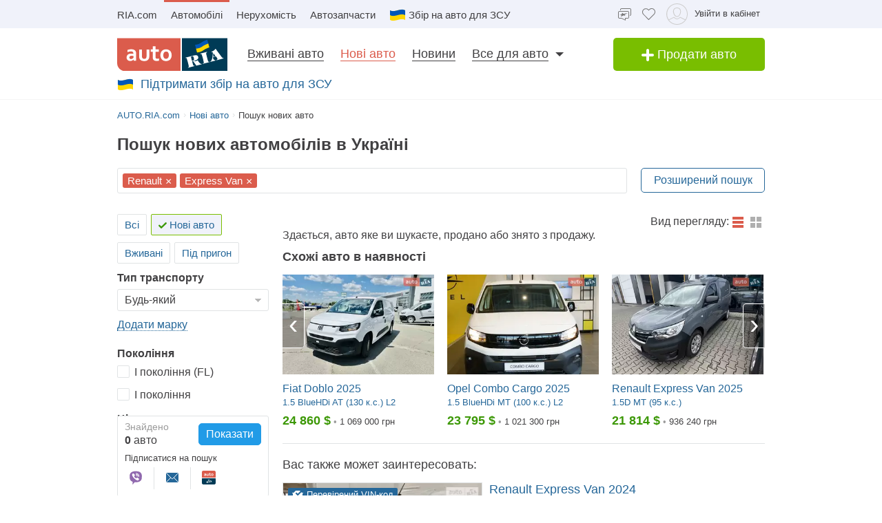

--- FILE ---
content_type: text/html; charset=utf-8
request_url: https://auto.ria.com/uk/newauto/search/?markaId=62&modelId=62576&autoId=1894740
body_size: 256152
content:
<!DOCTYPE html><html> <head>  <meta name="theme-color" content="#db5c4c"><meta charset='utf-8'> <style>html{-ms-text-size-adjust:100%;-webkit-text-size-adjust:100%}body{margin:0}article,aside,details,figcaption,figure,footer,header,main,menu,nav,section,summary{display:block}audio,canvas,progress,video{display:inline-block;vertical-align:baseline}sub,sup{font-size:75%;line-height:0;position:relative;vertical-align:baseline}sup{top:-.5em}sub{bottom:-.25em}svg:not(:root){overflow:hidden}hr{box-sizing:content-box}pre{overflow:auto}button[disabled],html input[disabled]{cursor:default}button::-moz-focus-inner,input::-moz-focus-inner{border:0;padding:0}html{box-sizing:border-box}*,:after,:before{box-sizing:inherit}figure{margin:0}html{-webkit-font-smoothing:antialiased;-moz-osx-font-smoothing:grayscale;font:normal normal normal 16px/1.4 Arial,sans-serif;font-size:16px}body{color:#414042;background:#fff;font-size:16px}ol,ul{padding-left:20px}dl,ol,p,table,ul{margin:0 0 15px}ol li ol,ul li ul{margin-bottom:0}h1,h2,h3,h4,h5{margin:0 0 15px;font-weight:400;font-family:Arial,sans-serif;line-height:1.2;color:#414042}h1:not(:first-child),h2:not(:first-child),h3:not(:first-child),h4:not(:first-child),h5:not(:first-child){margin:15px 0}h1{margin:0 0 20px}h1:not(:first-child){margin:20px 0}h1{font-size:30px}h2{font-size:24px}h3{font-size:18px}h4{font-size:16px}h5{font-size:13px}a{color:#256799;text-decoration:none;border-bottom:1px solid transparent;text-decoration-skip-ink:none;transition:border-bottom-color .2s}a:active,a:focus,a:hover{text-decoration:none;border-bottom-color:#256799}mark{background:#ffeea8;padding:0 .2rem}blockquote{margin:0 0 15px;border-left:16px solid #f0f0f0;padding:0 1.5rem;font-size:1.5rem}blockquote cite{display:block;margin-top:15px;font-size:1rem;text-align:right}pre{border:0;border-radius:5px;background:transparent;padding:1rem;tab-size:2;color:#414042;font-size:14px;margin:0 0 15px}pre,pre code{font-family:Menlo,monospace}pre code{line-height:1.2}:not(pre)>code{color:#414042;background:transparent;font-family:Menlo,monospace;font-size:14px;padding:0 .2rem;border:1px solid #e0e3e4;border-radius:5px}hr{height:0;border:0;border-top:1px solid #e0e3e4;margin:20px 0}hr.dotted{border-top-style:dotted}dt{font-weight:600}dd{margin-bottom:.5rem}.full-container{max-width:100%;padding:0 20px}@media (min-width:769px){.app-content,.container{width:960px;padding:0 10px;margin-left:auto;margin-right:auto}}.app-content{padding-top:5px}@media (min-width:769px){.app-content{padding-top:15px!important;padding-bottom:20px;position:relative}}.svg{display:inline-block;width:1em;height:1em;stroke-width:0;stroke:currentColor;fill:currentColor}.svg,img{vertical-align:middle}img{max-width:100%;height:auto;border:0}[class*=" photo-"],[class^=photo-]{background-color:#f3fafd;display:inline-block;position:relative;overflow:hidden;display:block}[class*=" photo-"] img,[class^=photo-] img{width:100%;position:absolute;top:0;right:0;left:0;bottom:0;margin:auto}[class*=" photo-"]:before,[class^=photo-]:before{background-image: url("data:image/svg+xml,%3Csvg xmlns='http://www.w3.org/2000/svg' width='148' height='64' viewBox='0 0 148 64' class='load'%3E%3Cstyle%3E @keyframes k1 %7B 0%25 %7B transform: scale(1); %7D 50%25 %7B transform: scale(1.1) translate(-4px, -4px); %7D 100%25 %7B transform: scale(1); %7D %7D @keyframes k2 %7B 0%25 %7B transform: scale(1.1) translate(-10px, -4px); %7D 50%25 %7B transform: scale(1); %7D 100%25 %7B transform: scale(1.1) translate(-10px, -4px); %7D %7D .load g %7B animation: k1 800ms cubic-bezier(0.1, 0.5, 0.5, 1) infinite;%7D .load g:nth-of-type(2) %7B animation-name: k2; %7D %3C/style%3E%3Cg%3E%3Cpath d='M68 30.9995H20V32.9995H68V30.9995Z' fill='white'/%3E%3Cpath d='M60 8H28C23.5817 8 20 11.5817 20 16V31H68V16C68 11.5817 64.4183 8 60 8Z' fill='%23DB5C4C'/%3E%3Cpath d='M68 33.0005H20V48.0005C20 52.4188 23.5817 56.0005 28 56.0005H60C64.4183 56.0005 68 52.4188 68 48.0005V33.0005Z' fill='%23003B56'/%3E%3Cpath d='M37.5981 40.0742L40.5511 40.4728L39.77 42.7693L42.8754 40.8524L46.3047 41.3458L44.6853 39.9224L49.2958 37.3981L43.3898 38.6887L41.4465 36.9995L40.8178 39.2581L37.5981 40.0742Z' fill='white'/%3E%3Cpath fill-rule='evenodd' clip-rule='evenodd' d='M36.3686 48.6056C36.3162 48.4111 36.2638 48.2166 36.2067 48.0268C36.321 47.9888 36.4543 47.9508 36.6067 47.9508C36.6407 47.9396 36.6694 47.9283 36.6943 47.9185C36.7955 47.8788 36.8352 47.8632 36.9116 47.9698C36.9687 48.0552 37.0306 48.1406 37.0926 48.226C37.1545 48.3115 37.2164 48.3969 37.2735 48.4823C37.445 48.729 37.6212 48.9757 37.7975 49.2225C37.9737 49.4692 38.1499 49.7159 38.3214 49.9627L38.6643 50.4182C38.6857 50.4466 38.7044 50.4857 38.7235 50.5254C38.7553 50.5918 38.7881 50.6602 38.8358 50.6839C38.896 50.7139 38.992 50.6846 39.0672 50.6616C39.0871 50.6556 39.1056 50.6499 39.1216 50.6459C39.2073 50.627 39.2978 50.6032 39.3883 50.5795C39.4788 50.5558 39.5693 50.5321 39.655 50.5131C39.9503 50.4372 40.2408 50.3613 40.5314 50.2853C40.8219 50.2094 41.1124 50.1335 41.4077 50.0576C41.503 50.0291 41.603 50.0054 41.703 49.9817C41.8031 49.9579 41.9031 49.9342 41.9983 49.9057C42.0121 49.9023 42.0289 49.8989 42.0474 49.8951C42.1315 49.8781 42.2494 49.8541 42.2651 49.7919C42.3296 49.6151 42.1347 49.6288 42.0156 49.6372C41.994 49.6387 41.9749 49.64 41.9602 49.64C41.7697 49.64 41.5983 49.5451 41.4458 49.4502C41.141 49.2604 40.8362 48.9947 40.6076 48.729L40.5835 48.701C40.3605 48.4421 40.1076 48.1484 39.9789 47.837C39.962 47.8033 39.9468 47.7564 39.9303 47.7056C39.8909 47.5843 39.8442 47.4406 39.7502 47.4004C39.6397 47.3532 39.4638 47.4494 39.3418 47.5162C39.3165 47.53 39.2936 47.5425 39.274 47.5523C39.2231 47.5748 39.1727 47.5977 39.1225 47.6205C38.8338 47.7518 38.5507 47.8805 38.2261 47.9129C37.826 47.9508 37.5022 47.8559 37.1211 47.7421C37.21 47.7148 37.3014 47.69 37.3935 47.665C37.5578 47.6204 37.7244 47.5751 37.8832 47.5143C38.0202 47.4569 38.1544 47.4103 38.2869 47.3643C38.5047 47.2887 38.7178 47.2147 38.931 47.0968C39.274 46.907 39.6169 46.7172 39.8455 46.3945C40.2646 45.8061 40.017 44.8002 39.4835 44.3637C39.195 44.1269 38.861 44.1463 38.5086 44.1668C38.4655 44.1693 38.4221 44.1718 38.3785 44.1739C37.9975 44.1929 37.6165 44.2688 37.2545 44.3447C36.7354 44.4481 36.2251 44.5868 35.7177 44.7247C35.4802 44.7892 35.2433 44.8536 35.0064 44.9141C34.0729 45.1608 33.1203 45.4076 32.1677 45.6543C32.0725 45.6733 31.9582 45.7492 32.0153 45.8631C32.0692 45.957 32.1992 45.9276 32.3112 45.9023C32.3576 45.8918 32.4009 45.8821 32.4345 45.8821C32.8017 45.8661 32.9013 46.2502 32.98 46.5538C32.9952 46.6124 33.0096 46.668 33.0251 46.7172C33.2338 47.341 33.3959 47.9881 33.5569 48.6312C33.6016 48.8098 33.6463 48.9881 33.6919 49.1655C33.7395 49.3269 33.7776 49.4929 33.8157 49.659C33.8538 49.8251 33.8919 49.9911 33.9395 50.1525C34.0538 50.5131 34.1681 50.9117 34.1681 51.2723C34.1491 51.4811 34.0919 51.5949 33.9014 51.6898C33.8743 51.7014 33.8433 51.7114 33.8116 51.7216C33.6877 51.7615 33.5549 51.8043 33.6157 51.9555C33.6635 52.0667 34.0583 51.9386 34.2304 51.8828C34.264 51.8719 34.2891 51.8637 34.3015 51.8606C34.8254 51.7278 35.3541 51.5902 35.8828 51.4526C36.4115 51.315 36.9401 51.1774 37.4641 51.0445C37.4821 51.04 37.5022 51.0356 37.5234 51.0308C37.5921 51.0155 37.6726 50.9976 37.7308 50.9686C37.8641 50.8927 37.826 50.7029 37.6736 50.7219C37.6409 50.7259 37.6047 50.7326 37.5664 50.7397C37.4266 50.7656 37.2599 50.7964 37.1402 50.7219C37.0102 50.6479 36.9164 50.4296 36.8588 50.2955L36.8544 50.2853C36.7757 50.0724 36.7169 49.8529 36.6584 49.6346C36.6178 49.4831 36.5774 49.3322 36.5305 49.1845C36.4734 48.9947 36.421 48.8002 36.3686 48.6056ZM35.9907 47.1884C35.9308 46.9468 35.8718 46.7086 35.8066 46.4704C35.7947 46.4036 35.7674 46.3083 35.7357 46.1978C35.6142 45.7748 35.4289 45.1294 35.8066 45.009C36.0543 44.9141 36.34 44.8192 36.6067 44.8192C36.8354 44.8192 36.9878 45.1608 37.064 45.3506C37.1973 45.6733 37.3307 46.0719 37.3498 46.4325C37.3543 46.5088 37.3684 46.5904 37.3827 46.6735C37.4291 46.942 37.4782 47.2265 37.2164 47.4004C37.083 47.4953 36.9306 47.5523 36.7592 47.5902C36.7434 47.5941 36.7074 47.6037 36.6602 47.6163C36.4785 47.6646 36.1305 47.7571 36.1305 47.7421C36.0813 47.5545 36.0358 47.3705 35.9907 47.1884Z' fill='white'/%3E%3Cpath d='M43.1701 46.9638C43.1605 46.926 43.151 46.8881 43.1414 46.85L42.7985 45.5974C42.7032 45.2178 42.5889 44.8572 42.4746 44.4965C42.4365 44.3257 42.3794 44.1549 42.3222 43.9841C42.3162 43.968 42.3099 43.9508 42.3033 43.9329C42.248 43.7816 42.1727 43.5755 42.0364 43.4906C41.9065 43.4187 41.7655 43.4449 41.6303 43.4701C41.5871 43.4781 41.5445 43.486 41.503 43.4906C41.3887 43.4906 41.1601 43.3767 41.3506 43.2629C41.5185 43.1599 41.7303 43.118 41.9324 43.0781C42.0283 43.0591 42.122 43.0406 42.2079 43.0161C42.7318 42.8833 43.2509 42.7457 43.77 42.6081C44.2892 42.4705 44.8084 42.3329 45.3324 42.2C45.344 42.1971 45.3561 42.1938 45.3686 42.1903C45.4377 42.1712 45.5184 42.1489 45.5991 42.181C45.7896 42.2569 45.5991 42.4278 45.4848 42.4657C45.3133 42.5037 45.1228 42.5606 45.0466 42.7314C44.9704 42.9023 45.0085 43.13 45.0466 43.3008C45.1851 44.0081 45.3551 44.6841 45.528 45.3714C45.5453 45.4403 45.5627 45.5092 45.58 45.5784C45.6753 45.9769 45.7706 46.3756 45.8849 46.7551C45.9146 46.8619 45.9407 46.9742 45.9671 47.0881C46.0251 47.3385 46.0849 47.5962 46.1897 47.818C46.2659 48.0078 46.3611 48.1406 46.4755 48.2925C46.5496 48.3848 46.8585 48.3333 46.9803 48.313L46.9898 48.3115C47.0851 48.2925 47.409 48.3304 47.2375 48.4823C47.1793 48.5113 47.0988 48.5292 47.0301 48.5445C47.0089 48.5492 46.9888 48.5537 46.9708 48.5582C46.4469 48.691 45.9277 48.8286 45.4085 48.9663C44.8894 49.1039 44.3702 49.2415 43.8463 49.3743C43.8105 49.3845 43.774 49.395 43.737 49.4057C43.4981 49.4747 43.2364 49.5502 42.989 49.5831C42.7985 49.621 42.9128 49.3743 43.0271 49.3364C43.0708 49.3146 43.1191 49.2975 43.1681 49.2802C43.2902 49.2371 43.4164 49.1925 43.4844 49.0706C43.5606 48.9188 43.5225 48.691 43.4844 48.5202C43.4681 48.3578 43.4378 48.2093 43.4055 48.0509C43.4001 48.0242 43.3946 47.9972 43.3891 47.9698C43.3377 47.6283 43.2554 47.3022 43.1701 46.9638Z' fill='white'/%3E%3Cpath fill-rule='evenodd' clip-rule='evenodd' d='M49.3765 45.6842C49.376 45.5941 49.3755 45.507 49.3713 45.4265C49.638 45.3506 49.9238 45.2937 50.2286 45.2937C50.3239 45.2652 50.4191 45.2415 50.5144 45.2178C50.6097 45.194 50.7049 45.1703 50.8001 45.1419C50.8251 45.1419 50.8684 45.1273 50.9123 45.1126C50.9688 45.0936 51.0264 45.0742 51.0478 45.0849C51.0573 45.0944 51.0812 45.1276 51.105 45.1608C51.1288 45.194 51.1526 45.2273 51.1621 45.2367C51.2012 45.2627 51.2314 45.2975 51.2587 45.329C51.2714 45.3437 51.2834 45.3576 51.2955 45.3696C51.3336 45.4171 51.3669 45.4645 51.4003 45.512C51.4336 45.5594 51.467 45.6068 51.5051 45.6543C51.515 45.6684 51.525 45.6827 51.5351 45.697C51.6608 45.8753 51.7979 46.0698 51.8861 46.2806C51.9623 46.4514 52.0385 46.6223 51.9623 46.8121C51.867 46.9829 51.6956 47.0968 51.5241 47.1727C51.5089 47.1803 51.4929 47.1871 51.4769 47.1939C51.4128 47.2213 51.3488 47.2486 51.3336 47.3245C51.3336 47.3814 51.3336 47.4574 51.4098 47.4763C51.4563 47.4763 51.5281 47.4512 51.584 47.4316C51.5968 47.4271 51.6087 47.4229 51.6194 47.4194C52.1052 47.296 52.5862 47.1679 53.0673 47.0398C53.5483 46.9117 54.0294 46.7836 54.5152 46.6602C54.7377 46.5969 54.9661 46.5394 55.1971 46.4813C55.3815 46.4349 55.5675 46.3881 55.7536 46.3376C55.8298 46.3186 55.906 46.2996 55.9822 46.2427C56.0345 46.1905 55.959 46.1543 55.9166 46.134C55.9128 46.1321 55.9092 46.1304 55.906 46.1288C55.8107 46.0908 55.7726 46.0908 55.6774 46.0908C55.5059 46.0908 55.3725 46.0908 55.2201 45.977C55.0868 45.8631 54.9534 45.7302 54.8391 45.5974C54.7019 45.4493 54.5853 45.2808 54.4687 45.1122C54.391 44.9999 54.3133 44.8875 54.2294 44.7812C53.2387 43.4716 52.2481 42.162 51.3145 40.8335C51.2193 40.6816 51.105 40.5298 50.9907 40.3969C50.8985 40.2745 50.8435 40.3372 50.7657 40.4257C50.747 40.447 50.727 40.4698 50.7049 40.4918C50.6602 40.5363 50.6161 40.5808 50.5722 40.6251C50.3537 40.8454 50.1395 41.0614 49.8857 41.251C49.5809 41.4788 49.257 41.6876 48.914 41.8394C48.8558 41.8568 48.7975 41.8725 48.7398 41.8879C48.6088 41.9231 48.4806 41.9575 48.3616 42.0102C48.171 42.1051 48.1901 42.2 48.3806 42.2569C48.4454 42.2754 48.5271 42.286 48.6133 42.2972C48.882 42.3321 49.1952 42.3727 49.1808 42.6745C49.1617 43.073 49.1236 43.4716 49.0855 43.8701C49.0588 44.0941 49.038 44.3166 49.0174 44.538C48.9645 45.1046 48.9123 45.6641 48.7616 46.2237C48.7567 46.2413 48.7518 46.259 48.7468 46.2769C48.5591 46.9516 48.3258 47.7898 47.6947 48.1596C47.6185 48.1976 47.409 48.4064 47.6376 48.4064C47.7049 48.4064 47.7655 48.3866 47.8274 48.3665C47.8706 48.3525 47.9144 48.3382 47.9615 48.3304C48.2282 48.264 48.4948 48.1928 48.7615 48.1217C49.0283 48.0505 49.295 47.9793 49.5618 47.9129C49.7858 47.8598 50.0038 47.8007 50.2191 47.7423C50.3885 47.6964 50.5562 47.651 50.724 47.6092C50.8383 47.5712 51.0288 47.4763 50.8573 47.3814C50.7762 47.3309 50.6788 47.3234 50.5826 47.316C50.498 47.3095 50.4142 47.3031 50.3429 47.2676C50.1524 47.1727 50 47.0778 49.8666 46.9259C49.8173 46.8686 49.768 46.8219 49.7201 46.7766C49.6572 46.7169 49.5969 46.6598 49.5428 46.5843C49.38 46.3484 49.3781 45.9979 49.3765 45.6842ZM49.8131 43.3027C50.1607 43.7832 50.5148 44.2727 50.8573 44.7623C50.5776 44.8373 50.304 44.9184 50.033 44.9986C49.8241 45.0605 49.6167 45.122 49.4094 45.1798C49.4475 44.7812 49.4665 44.4016 49.4856 44.0031C49.4856 43.7563 49.5046 43.4906 49.5237 43.2249C49.5237 43.2024 49.5287 43.1698 49.5343 43.1337C49.5475 43.0481 49.5639 42.9423 49.5237 42.9023C49.6194 43.0349 49.716 43.1684 49.8131 43.3027Z' fill='white'/%3E%3Cpath d='M51.39 25.7407C51.1527 25.8147 50.8815 25.8703 50.5595 25.9258C50.2374 25.9629 49.9493 25.9814 49.6612 25.9814C48.9493 25.9814 48.3731 25.8518 47.9324 25.611C47.4748 25.3518 47.1697 24.9999 46.9833 24.537C46.8477 24.2036 46.7799 23.7407 46.7799 23.1666V18.4259H45.2037V16.5741H46.7799V14H48.8307V16.5741H51.2713V18.4259H48.8477V22.8888C48.8477 23.2407 48.8985 23.4999 49.0002 23.6666C49.1697 23.9629 49.5256 24.111 50.0341 24.111C50.2713 24.111 50.5086 24.0925 50.7459 24.0555C50.9832 24.0185 51.2035 23.9629 51.4069 23.9073V25.7407H51.39Z' fill='white'/%3E%3Cpath fill-rule='evenodd' clip-rule='evenodd' d='M32.3394 24.7785H32.3733L32.4072 25.723H34.2715C34.2626 25.5469 34.2583 25.3501 34.2538 25.1409C34.2498 24.954 34.2456 24.7572 34.2376 24.5563C34.2207 24.1119 34.2207 23.5933 34.2207 22.9822V19.5193C34.2207 19.0563 34.1529 18.6304 34.0003 18.2415C33.8478 17.8526 33.6105 17.5193 33.3054 17.223C33.0004 16.9267 32.6105 16.7045 32.1529 16.5378C31.6953 16.3712 31.1529 16.2971 30.5428 16.2971C30.0174 16.2971 29.5259 16.3527 29.0513 16.4638C28.5767 16.5749 28.1361 16.723 27.7123 16.9267V18.686C28.2039 18.4823 28.6615 18.3341 29.0682 18.223C29.492 18.1304 29.9157 18.0749 30.3224 18.0749C30.6614 18.0749 30.9496 18.1119 31.1868 18.2045C31.4241 18.2971 31.6106 18.4267 31.7631 18.5749C31.9156 18.7415 32.0173 18.9082 32.0851 19.1119C32.1529 19.3156 32.1868 19.5193 32.1868 19.7415V20.1119C31.9495 20.0378 31.6784 19.9823 31.3733 19.9267C31.0682 19.8712 30.7292 19.8526 30.3733 19.8526C29.8818 19.8526 29.4242 19.9267 29.0174 20.0749C28.5937 20.223 28.2377 20.4267 27.9496 20.7045C27.6445 20.9823 27.4242 21.3156 27.2547 21.7045C27.0852 22.1119 27.0005 22.5378 27.0005 23.0378C27.0005 23.5008 27.0852 23.8896 27.2208 24.26C27.3734 24.6119 27.5598 24.9267 27.814 25.1859C28.0683 25.4452 28.3733 25.6489 28.7123 25.7785C29.0682 25.9081 29.4242 25.9822 29.8309 25.9822C30.136 25.9822 30.4072 25.9452 30.6614 25.8711C30.9157 25.797 31.1529 25.7044 31.3563 25.5748C31.5767 25.4637 31.7631 25.3341 31.9156 25.1859C32.0851 25.0563 32.2207 24.9082 32.3394 24.7785ZM31.5258 21.723C31.78 21.76 32.0004 21.7971 32.2038 21.8526V23.26C32.119 23.3711 32.0004 23.4822 31.8817 23.5933C31.7461 23.7045 31.6106 23.8156 31.458 23.9082C31.3055 24.0008 31.136 24.0748 30.9496 24.1304C30.7631 24.1859 30.5597 24.223 30.3563 24.223C30.1869 24.223 30.0343 24.2045 29.8818 24.1489C29.7292 24.0933 29.6106 24.0193 29.492 23.9267C29.3733 23.8156 29.2886 23.6859 29.2208 23.5378C29.153 23.3896 29.1191 23.2045 29.1191 23.0008C29.1191 22.5563 29.2716 22.223 29.5598 22.0008C29.8479 21.7785 30.2377 21.6674 30.7462 21.6674C31.0173 21.6674 31.2716 21.686 31.5258 21.723Z' fill='white'/%3E%3Cpath d='M38.1868 25.537C38.7461 25.8519 39.441 26 40.2884 26C40.7291 26 41.1359 25.9444 41.5088 25.8704C41.8647 25.7778 42.1867 25.6481 42.4748 25.4815C42.763 25.3148 43.0003 25.1111 43.2206 24.8704C43.424 24.6296 43.5935 24.3704 43.729 24.0741C43.9663 23.5556 44.085 22.9259 44.085 22.1852V16.5741H42.0342V22C42.0342 22.5371 41.9664 22.9445 41.8308 23.2408C41.6952 23.5371 41.4918 23.7778 41.2376 23.9259C40.9833 24.0741 40.6613 24.1482 40.2884 24.1482C39.9325 24.1482 39.6274 24.0741 39.3732 23.9445C39.119 23.7963 38.9156 23.5926 38.78 23.3148C38.6953 23.1667 38.6444 22.963 38.5936 22.7408C38.5597 22.5185 38.5427 22.2593 38.5427 21.9445V16.5741H36.4919V22.2037C36.4919 22.6111 36.5258 23 36.5936 23.3334C36.6784 23.6852 36.78 24 36.9326 24.2778C37.2038 24.7963 37.6275 25.2222 38.1868 25.537Z' fill='white'/%3E%3Cpath fill-rule='evenodd' clip-rule='evenodd' d='M60.7124 23.1302C60.8988 22.5377 61.0005 21.8895 61.0005 21.1673C61.0005 20.4451 60.9157 19.7969 60.6954 19.2043C60.509 18.6118 60.2208 18.1118 59.8649 17.6858C59.492 17.2599 59.0514 16.9266 58.526 16.7044C58.0005 16.4636 57.4073 16.3525 56.7463 16.3525C56.1023 16.3525 55.526 16.4636 55.0006 16.7044C54.4921 16.9266 54.0515 17.2599 53.6786 17.6858C53.3057 18.0932 53.0346 18.6118 52.8312 19.2043C52.6447 19.7969 52.543 20.4451 52.543 21.1673C52.543 21.8895 52.6278 22.5377 52.8312 23.1302C53.0176 23.7228 53.3057 24.2228 53.6617 24.6487C54.0345 25.0747 54.4752 25.408 55.0006 25.6302C55.526 25.871 56.1192 25.9821 56.7802 25.9821C57.4243 25.9821 58.0005 25.871 58.526 25.6302C59.0514 25.408 59.492 25.0747 59.8649 24.6487C60.2378 24.2413 60.509 23.7228 60.7124 23.1302ZM58.7293 19.871C58.831 20.2599 58.8819 20.6858 58.8819 21.1673C58.8819 21.6488 58.831 22.0932 58.7463 22.4636C58.6276 22.8339 58.4921 23.1488 58.3056 23.3895C58.1192 23.6488 57.8989 23.8339 57.6446 23.9636C57.3904 24.0932 57.1023 24.1488 56.7972 24.1488C56.4921 24.1488 56.204 24.0932 55.9497 23.9636C55.6955 23.8339 55.4752 23.6302 55.2887 23.3895C55.1023 23.1488 54.9498 22.8339 54.8481 22.4636C54.7464 22.0747 54.6955 21.6488 54.6955 21.1673C54.6955 20.6673 54.7464 20.2414 54.8481 19.871C54.9498 19.4821 55.0854 19.1858 55.2718 18.9266C55.4582 18.6673 55.6786 18.4821 55.9328 18.3525C56.187 18.2229 56.4582 18.1673 56.7633 18.1673C57.0684 18.1673 57.3565 18.2229 57.6107 18.3525C57.8819 18.4821 58.1022 18.6673 58.2887 18.9266C58.4751 19.1858 58.6277 19.5006 58.7293 19.871Z' fill='white'/%3E%3C/g%3E%3Cg%3E%3Cpath fill-rule='evenodd' clip-rule='evenodd' d='M101.625 18.5655C101.625 17.1979 102.146 15.9519 103 15C103.854 15.9519 104.375 17.1979 104.375 18.5655C104.35 20.0266 104.249 21.4861 104.147 22.9456C104.04 24.4858 103.933 26.0259 103.917 27.5673C103.849 30.3651 104.704 32.9929 105.743 35.5564C106.088 36.262 106.461 36.9528 106.834 37.6442L106.839 37.6521L107.941 37.4341C108.934 37.2392 109.579 36.2918 109.381 35.3173C109.207 34.4646 108.443 33.8725 107.59 33.8685L107.189 33.9107L108.085 26.5687C108.377 23.2992 110.095 20.4314 112.625 18.5655C113.06 18.2449 113.52 17.9518 114 17.6935V43.7705H107.87C107.411 46.2139 106.042 48.3427 104.117 49.8045C103.659 50.1143 103.276 50.523 103 51C102.724 50.523 102.341 50.1143 101.883 49.8045C99.958 48.3427 98.5886 46.2139 98.1302 43.7705H92V17.6935C92.4795 17.9518 92.9402 18.2449 93.375 18.5655C95.9051 20.4314 97.6228 23.2992 97.9154 26.5687L98.8105 33.9107L98.4095 33.8685C97.557 33.8724 96.7927 34.4646 96.6191 35.3173C96.4207 36.2918 97.0662 37.2392 98.0586 37.4341L99.1615 37.6521L99.1655 37.6446C99.539 36.9531 99.9121 36.2622 100.257 35.5564C101.296 32.9929 102.151 30.3651 102.083 27.5673C102.067 26.0259 101.96 24.4858 101.853 22.9456C101.751 21.4861 101.65 20.0266 101.625 18.5655ZM96.0534 26.3928C95.816 24.5202 95.0197 22.8163 93.8333 21.4489V34.7687H94.8717C95.1397 33.7495 95.8518 32.9071 96.791 32.4479L96.0534 26.3928ZM112.167 34.7687V21.4489C110.98 22.8163 110.184 24.5202 109.947 26.3928L109.209 32.4479C110.148 32.9071 110.86 33.7495 111.128 34.7687H112.167ZM105.012 38.1022C104.17 36.7061 103.492 35.2041 103 33.6224C102.508 35.2041 101.83 36.7061 100.988 38.1022C101.789 38.3412 102.486 38.8061 103 39.4313C103.514 38.8061 104.211 38.3412 105.012 38.1022ZM94.8717 36.5691H93.8333V41.9701H97.9583C97.9583 41.0572 98.0877 40.1725 98.3236 39.3329L97.4427 39.136C96.1869 38.7932 95.1991 37.8115 94.8717 36.5691ZM112.167 36.5691H111.128C110.801 37.8115 109.813 38.7932 108.557 39.136L107.676 39.3329C107.912 40.1725 108.042 41.0572 108.042 41.9701H112.167V36.5691ZM102.083 41.9701C102.083 40.8356 101.226 39.9022 100.114 39.7478C99.9081 40.4546 99.7917 41.1984 99.7917 41.9701H102.083ZM106.208 41.9701C106.208 41.1984 106.092 40.4546 105.886 39.7478C104.774 39.9022 103.917 40.8356 103.917 41.9701H106.208ZM102.083 43.7705H99.9993C100.337 45.219 101.072 46.5227 102.083 47.561V43.7705ZM106.001 43.7705H103.917V47.561C104.928 46.5227 105.663 45.219 106.001 43.7705Z' fill='%23003B56'/%3E%3Cpath fill-rule='evenodd' clip-rule='evenodd' d='M79 17C79 12.0294 83.0294 8 88 8H118C122.971 8 127 12.0294 127 17V47C127 51.9706 122.971 56 118 56H88C83.0294 56 79 51.9706 79 47V17ZM88 8.75H118C122.556 8.75 126.25 12.4437 126.25 17V47C126.25 51.5563 122.556 55.25 118 55.25H88C83.4437 55.25 79.75 51.5563 79.75 47V17C79.75 12.4437 83.4437 8.75 88 8.75Z' fill='%23003B56'/%3E%3C/g%3E%3C/svg%3E");background-size:contain;background-repeat:no-repeat;background-position:50%;position:absolute;top:0;left:0;right:0;bottom:0;margin:auto;max-width:148px;content:""}[class*=" photo-"]:after,[class^=photo-]:after{box-shadow:inset 0 0 0 1px #e0e3e4;display:block;width:100%;padding-top:66%;position:inherit;box-sizing:border-box;content:""}[class*=" photo-"].loaded:before,[class^=photo-].loaded:before{background-image:none}.clearfix:after,.clearfix:before{content:" ";display:block}.clearfix:after{clear:both}.text-l{text-align:left}.text-r{text-align:right}.text-c{text-align:center}.text-j{text-align:justify}.d-block{display:block}.i-block{display:inline-block}.inline{display:inline}.d-table{width:100%;display:table}.t-row{display:table-row}.t-cell{vertical-align:middle;display:table-cell}.vertical-center{display:flex;align-items:center;justify-content:center}.responsive-image{max-width:100%;height:auto}.show{display:block!important}.hide{display:none!important}@media (max-width:769px){.mhide{display:none!important}}@media (min-width:769px){.dhide{display:none!important}}.invisible{visibility:hidden}.fl-left{float:left}.fl-right{float:right}.no-padding-top{padding-top:0}.no-padding-bottom{padding-bottom:0}.pb-5{padding-bottom:5px}.pt-5{padding-top:5px}.pb-10{padding-bottom:10px}.pt-10{padding-top:10px}.pb-15{padding-bottom:15px}.pt-15{padding-top:15px}.pb-20{padding-bottom:20px}.pt-20{padding-top:20px}.no-margin-top{margin-top:0}.no-margin-bottom{margin-bottom:0}.mb-5{margin-bottom:5px}.mt-5{margin-top:5px}.mb-10{margin-bottom:10px}.mt-10{margin-top:10px}.mb-15{margin-bottom:15px}.mt-15{margin-top:15px}.mb-20{margin-bottom:20px}.mt-20{margin-top:20px}@media (max-width:769px){.m-padding{padding-left:15px;padding-right:15px}}@media (max-width:769px){.m-margin{margin-left:15px;margin-right:15px}}.dotted{border-bottom-style:dotted;transition:border-bottom-color .2s}.dotted,.dotted:hover{border-bottom-color:currentColor}.dotted:hover{border-bottom-style:solid}.bold{font-weight:600}.unlink{color:#414042}.unlink,.unlink:active,.unlink:focus,.unlink:hover{text-decoration:none;border-bottom-color:transparent}.unstyle,.unstyle ol,.unstyle ul{padding-left:0;list-style-type:none}.unstyle dd{margin-left:0}.green-dark{color:#3c9806}.green{color:#79be00}.grey{color:#9b9b9b}.size13{font-size:13px}.button,[type=button],[type=reset],[type=submit],a.button{-webkit-appearance:none;display:inline-block;border:1px solid #219be7;border-radius:5px;background:#219be7;color:#fff;font-weight:400;font-family:Arial,sans-serif;font-size:16px;text-transform:none;padding:7px 10px;vertical-align:middle;text-align:center;cursor:pointer;text-decoration:none;line-height:1;transition:all .2s linear}.button:hover,[type=button]:hover,[type=reset]:hover,[type=submit]:hover,a.button:hover{border:1px solid #2ea7f3;background:#2ea7f3;color:#fff;text-decoration:none}.button:active,.button:focus,[type=button]:active,[type=button]:focus,[type=reset]:active,[type=reset]:focus,[type=submit]:active,[type=submit]:focus,a.button:active,a.button:focus{border:1px solid #157ec0;background:#157ec0;color:#fff;text-decoration:none}.button::-moz-focus-inner,[type=button]::-moz-focus-inner,[type=reset]::-moz-focus-inner,[type=submit]::-moz-focus-inner,a.button::-moz-focus-inner{border:0;padding:0}.button--transparent,a.button--transparent{border-color:#256799;background-color:#fff;color:#256799}.button--transparent:active,.button--transparent:focus,.button--transparent:hover,a.button--transparent:active,a.button--transparent:focus,a.button--transparent:hover{border-color:#256799;background-color:#ddf4fb;color:#256799}.button--green,a.button--green{border-color:#79be00;background-color:#79be00}.button--green:active,.button--green:focus,.button--green:hover,a.button--green:active,a.button--green:focus,a.button--green:hover{border-color:#84ca08;background-color:#84ca08}.button--dark,.button--dark:active,.button--dark:focus,.button--dark:hover,a.button--dark,a.button--dark:active,a.button--dark:focus,a.button--dark:hover{border-color:#256799;background-color:#256799}.button--small,a.button--small{padding:4px 10px;height:24px;font-size:13px;line-height:14px;border-radius:2px}.button--large,a.button--large{padding:10px 20px;font-size:18px;line-height:18px}.button--disabled,a.button--disabled{opacity:.3;cursor:default}.button40{line-height:24px;}.badge{position:relative;display:inline-block;line-height:1;font-size:13px;line-height:14px;border-radius:2px;padding:3px 6px;height:20px;background-color:#219be7;color:#fff}.badge--round{border-radius:10px}.badge--red{background-color:#db5c4c}.badge--orange{background-color:#ff6733}.badge--orange-light{background-color:#f09213}.badge--dark{background-color:#256799}.badge--green{background-color:#79be00}.badge--grey{background-color:rgba(51,51,51,.5)}.badge--corner{margin-right:10px}.badge--corner:after{position:absolute;width:0;height:0;content:"";top:0;border-style:solid;border-width:10px 0 10px 9px;border-color:transparent transparent transparent #219be7;right:-8px}[type=color],[type=date],[type=datetime-local],[type=datetime],[type=email],[type=month],[type=number],[type=password],[type=search],[type=tel],[type=text],[type=time],[type=url],[type=week],select,textarea{display:inline-block;border:1px solid #e0e3e4;border-radius:3px;padding:6px 10px;outline:none;background:transparent;font-size:16px;font-family:Arial,sans-serif;line-height:1;height:32px}[type=color]:hover,[type=date]:hover,[type=datetime-local]:hover,[type=datetime]:hover,[type=email]:hover,[type=month]:hover,[type=number]:hover,[type=password]:hover,[type=search]:hover,[type=tel]:hover,[type=text]:hover,[type=time]:hover,[type=url]:hover,[type=week]:hover,select:hover,textarea:hover{border:1px solid #c5cacc}[type=color]:active,[type=color]:focus,[type=date]:active,[type=date]:focus,[type=datetime-local]:active,[type=datetime-local]:focus,[type=datetime]:active,[type=datetime]:focus,[type=email]:active,[type=email]:focus,[type=month]:active,[type=month]:focus,[type=number]:active,[type=number]:focus,[type=password]:active,[type=password]:focus,[type=search]:active,[type=search]:focus,[type=tel]:active,[type=tel]:focus,[type=text]:active,[type=text]:focus,[type=time]:active,[type=time]:focus,[type=url]:active,[type=url]:focus,[type=week]:active,[type=week]:focus,select:active,select:focus,textarea:active,textarea:focus{border:1px solid #219be7}textarea{overflow:auto;height:auto}fieldset{border:1px solid #e0e3e4;border-radius:5px;padding:15px;margin:15px 0}legend{padding:0 .5rem;font-weight:600}select{color:#414042;-webkit-appearance:none;-moz-appearance:none;background:url([data-uri]) 100% no-repeat;line-height:1}select.arrow-red{background:url([data-uri]) 100% no-repeat}select::-ms-expand{display:none}[type=range]{width:100%}input.has-error,input.has-error:active,input.has-error:focus,input.has-error:hover,select.has-error,select.has-error:active,select.has-error:focus,select.has-error:hover,textarea.has-error,textarea.has-error:active,textarea.has-error:focus,textarea.has-error:hover{border:1px solid #f33}:-moz-placeholder,:-ms-input-placeholder,::-moz-placeholder,::-webkit-input-placeholder{color:#9a9a9a}.checkbox,.radio{position:absolute;width:1px;height:1px;overflow:hidden;clip:rect(0 0 0 0)}.checkbox+label,.radio+label{position:relative;color:#414042;line-height:1.4;padding-left:25px;display:inline-block}.checkbox+label:before,.radio+label:before{position:absolute;top:1px;left:0;display:inline-block;width:18px;height:18px;box-shadow:inset 0 0 0 1px #e0e3e4;border-radius:2px;background:#fff;content:""}.checkbox+label:hover:before,.radio+label:hover:before{box-shadow:inset 0 0 0 1px #b6b6b6}.checkbox:checked+label:before,.radio:checked+label:before{background:url("data:image/svg+xml;charset=utf-8,%3Csvg xmlns='http://www.w3.org/2000/svg' width='10' height='8' viewBox='0 0 10 8' fill='none'%3E%3Cpath d='M2 4l2 2 4-4' stroke='%239B9B9B' stroke-width='2' stroke-linecap='square'/%3E%3C/svg%3E") 50% no-repeat}.checkbox:focus+label:before,.radio:focus+label:before{box-shadow:inset 0 0 0 1px #b6b6b6}.checkbox--blue:checked+label:before{background:#256799 url("data:image/svg+xml;charset=utf-8,%3Csvg xmlns='http://www.w3.org/2000/svg' width='10' height='8' viewBox='0 0 10 8' fill='none'%3E%3Cpath d='M2 4l2 2 4-4' stroke='%23fff' stroke-width='2' stroke-linecap='square'/%3E%3C/svg%3E") 50% no-repeat;box-shadow:inset 0 0 0 1px #256799}.radio+label:before{border-radius:50%}.radio:checked+label:before{background:url("data:image/svg+xml;charset=utf-8,%3Csvg xmlns='http://www.w3.org/2000/svg' width='18' height='18' viewBox='0 0 18 18' fill='none'%3E%3Crect x='.5' y='.5' width='17' height='17' rx='8.5' stroke='%23E0E3E4'/%3E%3Crect x='5' y='5' width='8' height='8' rx='4' fill='%2379BE00'/%3E%3C/svg%3E") 50% no-repeat}.radio:focus+label:before{box-shadow:inset 0 0 0 1px #b6b6b6}.radio--blue:checked+label:before{background:url("data:image/svg+xml;charset=utf-8,%3Csvg xmlns='http://www.w3.org/2000/svg' width='18' height='18' viewBox='0 0 18 18' fill='none'%3E%3Crect x='.5' y='.5' width='17' height='17' rx='8.5' stroke='%23E0E3E4'/%3E%3Crect x='5' y='5' width='8' height='8' rx='4' fill='%23256799'/%3E%3C/svg%3E") 50% no-repeat}.radio--blue:focus+label:before{box-shadow:inset 0 0 0 1px #b6b6b6}table{border-collapse:collapse;border-spacing:0;width:100%;max-width:100%}thead th{border-bottom:2px solid #e0e3e4}tfoot th{border-top:2px solid #e0e3e4}td{border-bottom:1px solid #e0e3e4}td,th{text-align:left;padding:.5rem}caption{padding:15px 0;caption-side:bottom;color:#ababab}.striped-table tbody tr:nth-child(odd){background-color:#f8f8f8}.contain-table{overflow-x:auto}@media (max-width:769px){.contain-table{width:100%}}.row{margin-left:5px;margin-right:5px}@media (min-width:769px){.row{margin-left:-10px;margin-right:-10px}}.row:after{content:" ";visibility:hidden;display:block;height:0;clear:both}.col{padding-left:10px;padding-right:10px;float:left}.col.clr{clear:both}.col-1{width:8.33333%}.col-2{width:16.66667%}.col-3{width:25%}.col-4{width:33.33333%}.col-5{width:41.66667%}.col-6{width:50%}.col-7{width:58.33333%}.col-8{width:66.66667%}.col-9{width:75%}.col-10{width:83.33333%}.col-11{width:91.66667%}.col-12{width:100%}@media (max-width:768px){.col-t-1{width:8.33333%}.col-t-2{width:16.66667%}.col-t-3{width:25%}.col-t-4{width:33.33333%}.col-t-5{width:41.66667%}.col-t-6{width:50%}.col-t-7{width:58.33333%}.col-t-8{width:66.66667%}.col-t-9{width:75%}.col-t-10{width:83.33333%}.col-t-11{width:91.66667%}.col-t-12{width:100%}}@media (max-width:480px){.col-m-1{width:8.33333%}.col-m-2{width:16.66667%}.col-m-3{width:25%}.col-m-4{width:33.33333%}.col-m-5{width:41.66667%}.col-m-6{width:50%}.col-m-7{width:58.33333%}.col-m-8{width:66.66667%}.col-m-9{width:75%}.col-m-10{width:83.33333%}.col-m-11{width:91.66667%}.col-m-12{width:100%}}.notice{padding:15px;border-radius:4px;background-color:#E8F4FD;font-size:16px;line-height:20px}.notice .notice_head:not(:last-child){margin-bottom:10px}.notice--icon .notice_head{display:flex;align-content:center}.notice--icon .notice_head:before{content:"";flex:none;background-image:url("data:image/svg+xml;charset=utf-8,%3Csvg width='20' height='20' viewBox='0 0 20 20' fill='none' xmlns='http://www.w3.org/2000/svg'%3E%3Ccircle cx='10' cy='10' r='10' fill='%23219BE7'/%3E%3Cpath fill-rule='evenodd' clip-rule='evenodd' d='M9.75 6.25a1 1 0 0 1-1-1v-.5a1 1 0 0 1 1-1h.5a1 1 0 0 1 1 1v.5a1 1 0 0 1-1 1h-.5zm0 10a1 1 0 0 1-1-1V8.5a1 1 0 0 1 1-1h.5a1 1 0 0 1 1 1v6.75a1 1 0 0 1-1 1h-.5z' fill='%23fff'/%3E%3C/svg%3E");width:20px;height:20px;font-size:20px;margin-right:10px}.notice--green{background-color:#f2ffe5}.notice--green.notice--icon .notice_head:before{background-image:url("data:image/svg+xml;charset=utf-8,%3Csvg width='20' height='20' viewBox='0 0 20 20' fill='none' xmlns='http://www.w3.org/2000/svg'%3E%3Ccircle cx='10' cy='10' r='10' fill='%235FBE00'/%3E%3Cpath fill-rule='evenodd' clip-rule='evenodd' d='M15.707 6.707L8 14.414l-3.707-3.707 1.414-1.414L8 11.586l6.293-6.293 1.414 1.414z' fill='%23fff'/%3E%3C/svg%3E")}.notice--red{background-color:#ffe8e5}.notice--red.notice--icon .notice_head:before{background-image:url("data:image/svg+xml;charset=utf-8,%3Csvg width='20' height='20' viewBox='0 0 20 20' fill='none' xmlns='http://www.w3.org/2000/svg'%3E%3Ccircle cx='10' cy='10' r='10' fill='%23F43'/%3E%3Cpath d='M9 4a1 1 0 0 1 2 0v8a1 1 0 1 1-2 0V4zM9 16a1 1 0 1 1 2 0 1 1 0 0 1-2 0z' fill='%23fff'/%3E%3C/svg%3E")}.notice--orange{background-color:#fff4e5}.notice--orange.notice--icon .notice_head:before{background-image:url("data:image/svg+xml;charset=utf-8,%3Csvg width='20' height='20' viewBox='0 0 20 20' fill='none' xmlns='http://www.w3.org/2000/svg'%3E%3Ccircle cx='10' cy='10' r='10' fill='%23F29718'/%3E%3Cpath d='M9 4a1 1 0 0 1 2 0v8a1 1 0 1 1-2 0V4zM9 16a1 1 0 1 1 2 0 1 1 0 0 1-2 0z' fill='%23fff'/%3E%3C/svg%3E")}.notice .button--transparent:not(:hover){background-color: transparent}</style> <style>@charset "UTF-8";.popup{position:absolute;background:#fff;border-top:4px solid #DB5C4C;text-align:left;border-radius:0 0 5px 5px;box-shadow:0 0 10px -2px #2d2d2d;z-index:99}.popup hr{margin:0}.popup .close{position:absolute;right:10px;top:5px;font-size:28px;line-height:30px;text-shadow:0 1px 0 #fff;text-decoration:none;opacity:.5;cursor:pointer;color:#a0a0a0;border-bottom-color:transparent}.popup .close:hover{color:#db5c4c;text-decoration:none;opacity:.75}.popup .wrapper{position:relative;display:block;min-width:100px;margin:0;padding:20px 25px}.popup:before,.popup:after{position:absolute;width:0;height:0;border:0 dashed transparent;content:""}.popup.__uarr:before{top:-16px;right:25px;border-bottom:12px solid #b8b6b6;border-left:12px dashed transparent;opacity:.7;z-index:1}.popup.__uarr:after{top:-15px;right:25px;border-bottom:12px solid #db5c4c;border-left:12px dashed transparent;z-index:2}.multi-account{position:relative}.multi-account .close-iframe{color:#256799}@media(min-width:769px){.multi-account{margin:-10px -8px 0;top:5px}}.multi-account *{box-sizing:border-box}.multi-account .multi-account{position:initial}.multi-account ._menu{padding:20px 15px 20px 40px;position:relative}.multi-account .m_multilang{width:35%}.multi-account .m_multilang a{padding:20px 0}.multi-account #login-iframe:not(.hide)+.holder-btn{display:none}.multi-account [type=checkbox],.multi-account [type=radio]{position:absolute;width:1px;height:1px;overflow:hidden;clip:rect(0 0 0 0)}.multi-account .btn-blue{background:#fff;padding:5px 10px;display:inline-block;line-height:20px;transition:all .2s;border-radius:5px;border:1px solid #256799;text-align:center}.holder-accounts{display:inline-block}@media(min-width:769px){.holder-accounts{z-index:7}}@media(max-width:768px){.holder-accounts{width:100%;padding:12px 15px}}.holder-accounts.special{padding-right:20px;position:relative}.holder-accounts.special:before{content:initial}@media(max-width:768px){.holder-accounts.special{padding:13px 20px 7px 10px}.holder-accounts.special .wrap-img{margin-right:10px}}@media(min-width:769px){.holder-accounts.special{padding-left:0;cursor:pointer;margin-left:5px;z-index:0}.holder-accounts.special .wrap-img{margin-top:5px}.holder-accounts.special .wrap-img:after{content:initial!important}}.holder-accounts.special .wrap-info{display:inline-block;position:relative}@media(max-width:768px){.holder-accounts.special .wrap-info{width:calc(100% - 50px)}}@media(min-width:769px){.holder-accounts.special .wrap-info{margin:11px 0 10px;max-width:124px}}.holder-accounts.special .wrap-info:after,.holder-accounts.special .wrap-info:before{display:inline-block;position:absolute;top:calc(50% - 1px);border-top:1px solid #414042;width:6px;content:""}@media(min-width:769px){.holder-accounts.special .wrap-info:after,.holder-accounts.special .wrap-info:before{transition:all .2s ease-in-out}}.holder-accounts.special .wrap-info:after{right:-18px;transform:rotate(135deg)}@media(min-width:769px){.holder-accounts.special .wrap-info:after{right:-14px}}.holder-accounts.special .wrap-info:before{right:-14px;transform:rotate(45deg)}@media(min-width:769px){.holder-accounts.special .wrap-info:before{right:-10px}}@media(min-width:769px){.holder-accounts.special .item-ellipsis{font-size:13px}}.holder-accounts.used .wrap-img{position:relative}.holder-accounts.used .wrap-img:after{display:inline-block;background-color:#79be00;border:2px solid #FFFFFF;padding:4px;border-radius:50%;position:absolute;right:0;bottom:0;content:""}@media(max-width:768px){.holder-accounts.used .wrap-img:after{padding:3px}}.holder-accounts .photo-avatar{width:30px;border-radius:50%}.holder-accounts .photo-avatar img{width:30px;height:30px}.holder-accounts .photo-avatar:after{padding-top:30px}@media(min-width:769px){.holder-accounts .wrap-info{margin:8px 3px 10px 38px}}.holder-accounts .wrap-img{float:left;margin-right:8px}.holder-accounts .wrap-accounts{margin-left:40px}@media(max-width:768px){.holder-accounts .item-id{margin-bottom:4px}}@media(min-width:769px){.holder-accounts .item-id{margin-bottom:2px}}.holder-accounts .item-ellipsis{height:20px;overflow:hidden;text-overflow:ellipsis;white-space:nowrap;font-size:13px;line-height:20px}@media(min-width:769px){.holder-accounts .item-ellipsis{font-size:16px}}@media(max-width:768px){.holder-accounts .item-ellipsis._name{margin-top:-2px;margin-bottom:2px;font-size:16px}}@media(min-width:769px){.holder-accounts .item-ellipsis._name{margin-bottom:5px}}.selection-accounts{background-color:#fff;z-index:5;max-height:0;opacity:0;overflow:hidden}@media(min-width:769px){.selection-accounts{position:absolute;top:100%;right:-58px;box-shadow:0 4px 8px rgba(37,103,153,.1);border-radius:0 0 5px 5px;width:280px;transition:all .2s ease-in-out;overflow:hidden}}@media(max-width:768px){.selection-accounts{overflow-y:scroll}}.selection-accounts .selection-header{padding:10px 0 10px 51px;line-height:24px;position:relative;border-bottom:1px solid #F0F2FA}@media(min-width:769px){.selection-accounts .selection-header{display:none;padding:10px 0 10px 24px}}@media(max-width:768px){.selection-accounts .selection-header{width:calc(100% + 30px);margin-left:-15px}.selection-accounts .selection-header .point{padding:0 5px}}.selection-accounts .close{background-image:url("data:image/svg+xml,%3Csvg width='16' height='16' viewBox='0 0 16 16' fill='none' xmlns='http://www.w3.org/2000/svg'%3E%3Cg clip-path='url(%23clip0_197:671)'%3E%3Cpath d='M4 8L8.8 0L12 0L7.2 8L12 16H8.8L4 8Z' fill='%23256799'/%3E%3C/g%3E%3Cdefs%3E%3CclipPath id='clip0_197:671'%3E%3Crect width='16' height='16' fill='white' transform='matrix(-1 0 0 1 16 0)'/%3E%3C/clipPath%3E%3C/defs%3E%3C/svg%3E%0A");background-repeat:no-repeat;background-size:16px;background-position:50% 50%;padding:16px;position:absolute;left:20px;top:4px}.selection-accounts .selection-body a:before{content:initial}@media(max-width:768px){.selection-accounts .selection-body{padding-top:12px;height:calc(100% - 45px)}}@media(max-width:768px)and (orientation:landscape){.selection-accounts .selection-body{overflow-y:scroll}}@media(min-width:769px){.selection-accounts .selection-body{padding:15px 0}}.selection-accounts .selection-body iframe{width:100%;border:none}@media(max-width:768px){.selection-accounts .selection-body iframe{margin-top:-10px}}.selection-accounts .selection-body .holder-accounts.used .wrap-img:after{padding:5px}@media(max-width:768px){.selection-accounts .selection-body .holder-accounts.used .wrap-img:after{right:5px;bottom:8px}}@media(min-width:769px){.selection-accounts .selection-body .holder-accounts.used .wrap-img:after{right:-2px}}.selection-accounts .holder-accounts{width:100%;padding:0;position:relative;line-height:1.2}.selection-accounts .holder-accounts.used{margin-bottom:15px;padding:0 15px}@media(max-width:768px){.selection-accounts .holder-accounts.used{padding:0 14px}.selection-accounts .holder-accounts.used .wrap-img{padding:5px}}.selection-accounts .holder-accounts:last-of-type{margin-bottom:0}.selection-accounts .holder-accounts .wrap-accounts{margin-left:56px}@media(min-width:769px){.selection-accounts .holder-accounts .wrap-accounts{margin-left:44px}}@media(max-width:768px){.selection-accounts .holder-accounts .wrap-accounts{padding-top:4px}}.selection-accounts .holder-accounts .delete{position:absolute;right:12px;top:0;font-size:22px;line-height:12px;padding:3px}.selection-accounts .holder-accounts .name{font-size:16px}@media(min-width:769px){.selection-accounts .holder-accounts .name{font-size:13px}}.selection-accounts .holder-accounts .btn-item{width:calc(50% - 5px);margin-top:7px;font-size:16px;vertical-align:top}.selection-accounts .holder-accounts .btn-item+.btn-item{margin-left:10px}.selection-accounts .button{width:100%;line-height:18px}@media(max-width:768px){.selection-accounts .button{padding:7px 15px}}.selection-accounts .button._green{border:none}@media(min-width:769px){.selection-accounts .button._green{padding:7px 10px}}.selection-accounts .button._green:hover{background-color:#79be00}.selection-accounts .wrap-img .photo-avatar{width:48px;border-radius:50%}@media(min-width:769px){.selection-accounts .wrap-img .photo-avatar{width:36px}}.selection-accounts .wrap-img .photo-avatar img{width:48px;height:48px}@media(min-width:769px){.selection-accounts .wrap-img .photo-avatar img{width:36px;height:36px}}.selection-accounts .wrap-img .photo-avatar:after{padding-top:48px}@media(min-width:769px){.selection-accounts .wrap-img .photo-avatar:after{padding-top:36px}}.selection-accounts .btn-blue{color:#256799;line-height:28px;font-size:16px}@media(max-width:768px){.selection-accounts .btn-blue{width:100%;text-align:center;color:#256799}}@media(min-width:769px){.selection-accounts .btn-blue{line-height:20px;cursor:pointer}}.selection-accounts .holder-btn{padding:15px 15px 0;border-top:1px solid #f0f2fa}@media(min-width:769px){.selection-accounts .holder-btn{padding:15px 18px 0}}.selection-accounts .holder-btn .btn-blue{font-size:16px}@media(min-width:769px){.selection-accounts .holder-btn .btn-blue{border:initial;padding:0}}.selection-accounts .holder-btn .btn-blue:hover{background-color:initial}.selection-accounts .holder-btn .btn-blue:before{display:inline-block;background-image:url("data:image/svg+xml,%3Csvg width='13' height='13' viewBox='0 0 13 13' fill='none' xmlns='http://www.w3.org/2000/svg'%3E%3Cpath d='M6.5 0V13M13 6.5H0' stroke='%23256799'/%3E%3C/svg%3E%0A");background-repeat:no-repeat;background-size:13px;width:13px;height:13px;margin-right:8px;vertical-align:middle;content:""}.selection-accounts .show-label{position:relative;display:inline-block;padding-right:17px;color:#256799;margin-bottom:15px}@media(max-width:768px){.selection-accounts .show-label{font-size:16px}}@media(min-width:769px){.selection-accounts .show-label{display:none}}.selection-accounts .show-label:after{display:inline-block;background-image:url("data:image/svg+xml,%3Csvg width='16' height='16' viewBox='0 0 16 16' fill='none' xmlns='http://www.w3.org/2000/svg'%3E%3Cpath d='M3.5 6L8 10.5L12.5 6' stroke='%23256799'/%3E%3C/svg%3E%0A");background-repeat:no-repeat;background-position:50% 50%;background-size:16px;position:absolute;right:0;padding:8px;transition:all .2s ease-in-out;content:""}.selection-accounts .show-label .show-element{display:inline-block}.selection-accounts .show-label .hide-element{display:none}.selection-accounts .show-all{font-size:0;line-height:0;border-top:1px solid #F0F2FA}@media(max-width:768px){.selection-accounts .show-all{max-height:176px;overflow:hidden;transition:all .2s ease-in-out}}@media(min-width:769px){.selection-accounts .show-all{max-height:514px;overflow-y:scroll;width:calc(100% + 5px);scrollbar-color:#bfbfbf;scrollbar-width:5px}.selection-accounts .show-all::-webkit-scrollbar{width:5px;background-color:initial}.selection-accounts .show-all::-webkit-scrollbar-thumb{background-color:#bfbfbf;border-radius:5px}}.selection-accounts .show-all:empty{border:none}.selection-accounts .show-all .item-ellipsis._name{padding-right:15px}@media(min-width:769px){.selection-accounts .show-all .item-ellipsis._name{font-size:13px;margin-bottom:3px}}.selection-accounts .show-checkbox:checked+.show-all{max-height:initial}@media(max-width:768px){.selection-accounts .show-checkbox:checked+.show-all{overflow:scroll;max-height:calc(100vh - 285px)}}@media(max-width:768px)and (orientation:landscape){.selection-accounts .show-checkbox:checked+.show-all{overflow:initial;max-height:initial}}@media(max-width:768px){.selection-accounts .show-checkbox:checked~.holder-btn{background-color:#fff}}.selection-accounts .show-checkbox:checked~.holder-btn .show-label:after{transform:rotate(180deg);top:2px}.selection-accounts .show-checkbox:checked~.holder-btn .show-label .show-element{display:none}.selection-accounts .show-checkbox:checked~.holder-btn .show-label .hide-element{display:inline-block}.selection-accounts .show-checkbox+.holder-btn{padding-top:15px;border-top:1px solid #f0f2fa}@media(min-width:769px){.selection-accounts .show-checkbox+.holder-btn{margin-top:15px}}.selection-accounts .show-modal-label{cursor:pointer;width:100%;padding:14px 15px;display:inline-block}@media(max-width:768px){.selection-accounts .show-modal-label{padding:12px 15px;line-height:16px}}@media(min-width:769px){.selection-accounts .show-modal-label:hover{background-color:#f0f2fa}}.selection-accounts .show-modal-label:before{display:none!important}.selection-accounts .close-modal-label{display:inline-block;font-size:24px;padding:0 7px;position:absolute;right:7px;top:9px;color:#256799}@media(max-width:768px){.selection-accounts .close-modal-label{padding:6px 13px;right:4px;top:10px}}@media(min-width:769px){.selection-accounts .close-modal-label{cursor:pointer;opacity:.5}.selection-accounts .close-modal-label:hover{opacity:1}}.selection-accounts .login-modal,.selection-accounts .close-modal{padding:15px;line-height:19px;position:absolute;top:0;width:100%;background-color:#f0f2fa;height:0;opacity:0;z-index:-1;overflow:hidden}@media(max-width:768px){.selection-accounts .login-modal,.selection-accounts .close-modal{padding:15px}}.selection-accounts .login-modal .btn-blue,.selection-accounts .close-modal .btn-blue{line-height:20px;padding:5px 10px}.selection-accounts .login-modal .button,.selection-accounts .close-modal .button{line-height:18px;padding:7px 10px}.selection-accounts [id^=show-modal]:checked~.show-modal-label{background-color:#f0f2fa}.selection-accounts [id^=show-modal]:checked~.login-modal{height:89px;opacity:1;z-index:1;transition:opacity .2s ease-in-out}.selection-accounts [id^=close-modal]:checked~.close-modal{height:89px;opacity:1;z-index:1;transition:opacity .2s ease-in-out}.selection-accounts .btn-link{font-size:16px;margin-left:15px;display:inline-block;margin-bottom:15px;background:#fff}.selection-accounts .btn-link.button{border:0 none}@media(min-width:769px){.selection-accounts .btn-link.button{width:initial;background:none;color:#256799;padding:0;line-height:20px}}@media(max-width:768px){.selection-accounts .btn-link.button{background-color:#219be7;color:#fff}}.selection-accounts .btn-link:hover{text-decoration:none;border-bottom-color:transparent}@media(max-width:768px){.selection-accounts .btn-link{width:calc(100% - 30px)}}.selection-accounts .link{display:inline-block;margin-left:15px}@media(min-width:769px){.show-slection-accounts:checked~.label-bg{display:block;z-index:6}}.show-slection-accounts:checked~.holder-accounts.special .wrap-info:after{transform:rotate(45deg)}.show-slection-accounts:checked~.holder-accounts.special .wrap-info:before{transform:rotate(135deg)}.show-slection-accounts:checked~.selection-accounts{max-height:initial;opacity:initial;overflow:initial;z-index:100}@media(max-width:768px){.show-slection-accounts:checked~.selection-accounts{position:fixed;top:0;right:0;bottom:0;left:0;padding-bottom:15px}}.label-bg{display:none}@media(min-width:769px){.label-bg{position:fixed;left:0;top:0;width:100%;height:100vh}}@media(max-width:768px){.page-overflow{overflow:hidden}}.container-header{width:960px;margin:0 auto;padding-left:10px;padding-right:10px}.container-header .button-add{display:inline-block;text-align:center;font-size:18px;line-height:48px;min-width:220px;padding:0 15px;background:#79be00;color:#fff;border-radius:5px;box-sizing:border-box;white-space:nowrap;vertical-align:middle;border:0;transition:all linear .2s}.container-header .button-add:hover{background-color:#84ca08}.brand-color{color:#003b56;font-weight:400}.brand-color.size21{font-size:21px}.review-front{padding-top:10px;margin-bottom:-5px;display:block;line-height:23px}.size21{font-size:21px}@media(min-width:769px){.selectLang{margin-right:4px}.selectLang:last-child{margin-right:0;margin-left:4px}}.nav-list{margin-bottom:0}svg:not(:root){overflow:hidden}.svg{display:inline-block;width:1em;height:1em;stroke-width:0;stroke:currentColor;fill:currentColor;vertical-align:middle}.svg-avatar{font-size:31px}.svg-logo{width:108px;height:33px}.svg-header,[class*=" svg-header_"],[class^=svg-header_]{font-size:19px}.app-header{display:block;vertical-align:top;box-shadow:0 1px #f4f4f4}.app-header .svg-logo{width:160px;height:48px}.app-header .panel-banner{text-align:center}@media(max-width:768px){.app-header{display:none}}#div728x90head+div{height:0!important;overflow:hidden}.app-head{background:#f0f2fa}.user-avatar{border-radius:25px;height:30px;-o-object-fit:cover;object-fit:cover}.app-head-bar{float:right;display:table;height:41px}.app-head-bar .item{display:table-cell;vertical-align:middle;padding:5px 8px;min-width:16px;border:none}.app-head-bar .item:hover .tl{text-decoration:underline}.app-head-bar .item .link-mymenu:hover{border-bottom:none}.app-head-bar .item .tl{float:right;margin-top:6px;margin-left:10px;min-width:34px;line-height:18px;margin-right:7px;font-size:13px;color:#414042}@media(min-width:769px){.app-head-bar .item:last-child{padding-right:0}}.app-head-bar .item .icon-notification{margin-left:-4px;width:20px}.app-head-bar .circle{display:inline-block;padding:5px;background:#cfcfd0;border-radius:100%}.app-head-bar .count-favorite{font-size:10px;line-height:1.1;color:#fff;top:10px;font-style:normal;background-color:#db5c4c;min-width:13px;padding:0 4px;border-radius:8px;text-align:center;float:right;margin-left:-10px;position:relative;border:2px solid #fff;display:flex;align-items:center;justify-content:center;box-sizing:border-box}.app-head-bar .count-favorite:empty{display:none}@media(min-width:769px){.app-head-bar .count-favorite{border-color:#f0f2fa}}.app-head-bar .notification .item{text-align:center}.notification-bar{position:relative}.notification-bar:empty{display:none}.notification-bar .boxed:hover{cursor:pointer}.notification-bar .popup{width:460px;top:45px;right:-150px}.notification-bar .popup:before,.notification-bar .popup:after{right:180px}.notification-bar [class*=" inoti-"],.notification-bar [class^=inoti-]{position:absolute;width:26px;height:26px;border-radius:50%;font-size:18px;font-style:normal;text-align:center;color:#fff;line-height:1.5;left:14px;top:50%;margin-top:-15px;box-sizing:border-box}.notification-bar .inoti-error{background:#da5944}.notification-bar .inoti-warning{background:#f09213}.notification-bar .inoti-succes{background:#79be00}.notification-bar .inoti-info{border:1px solid #a0a0a0;color:#a0a0a0}.notification-bar .item-row{padding:10px 7px;box-sizing:border-box;position:relative}.notification-bar .item-row:not(:last-child):after{position:absolute;left:0;right:0;bottom:0;height:1px;background:#e0e3e4;content:""}.notification-bar .item-row:last-child{border-radius:0 0 5px 5px}.notification-bar .item-row.noread{background:#f7f9fc}.notification-bar .item-row.noread [class*=" inotif-"],.notification-bar .item-row.noread [class^=inotif-]{opacity:1}.notification-bar .item-row:hover{cursor:pointer}.notification-bar .item-row .d-table{min-height:40px}.notification-bar .item-row .close{top:50%;margin-top:-15px}.notification-bar .n-message{display:block;margin:0 120px 0 48px;font-size:14px;line-height:1.3}.notification-bar .n-message p{margin:0}.notification-bar .bg-item{background:#f0f2fa;border-bottom:0 none;transition:background linear .3s}.notification-bar .bg-item:hover{background:#ddf4fb}.notification-bar .n-date{text-align:center;width:120px;margin-top:10px;font-size:12px;line-height:1.3}.user-popup{display:none}.user-popup .avatar{float:left;width:40px;margin-top:5px;margin-left:-5px}.user-popup .user-avatar{width:40px;height:40px}.user-popup .popup-user__info{display:block;font-size:13px;margin-left:55px}.user-popup .popup-user__info .item-phone{margin-bottom:0}.user-popup .logout{float:right;font-size:13px;margin-top:7px}.popup-user__info .user-name{font-size:24px;line-height:26px}.popup-user__info .id{margin:5px 0 10px}ul.user-data__menu{font-size:15px;margin-left:45px;margin-top:10px}ul.user-data__menu .item-menu{padding-top:10px}ul.user-data__menu .icon-add-small{margin:0 2px 0 1px}.multilang{color:#9da6aa;font-size:13px;align-items:center;height:40px;flex-direction:row-reverse}.multilang.item{display:flex;padding:0 8px}.multilang a{color:#414042;border-bottom:0 none;margin:0 8px!important}.multilang a:hover{text-decoration:underline}.user-menu{position:relative}.user-menu .popup{top:41px;right:20px;width:335px}.user-menu .popup:before,.user-menu .popup:after{right:95px}.user-menu .area{margin:6px 0 0 5px}.nav-head{display:block;height:41px;font-size:0;margin:0 200px 0 0;white-space:nowrap}.nav-head .item{display:inline-block;padding:0 10px;line-height:37px;font-size:15px;color:inherit;border-top:3px solid transparent;border-bottom:0 none}.nav-head .item:first-child{margin-left:-10px}.nav-head .item:hover{text-decoration:underline}.nav-head .item.active{border-top-color:#db5c4c;text-decoration:none}.container-header{padding-top:14px;padding-bottom:14px!important;min-height:48px;z-index:5!important}.container-header .logo{float:left;width:160px;border:0 none}.container-header .button-add{line-height:48px}.container-header .areabar{float:right}.container-header .tip{display:block;font-size:13px;font-style:italic;line-height:15px}.container-header .wrapper{padding:14px 0;margin:0 236px 0 177px;font-size:0}.container-header .elem-tab{position:relative;font-size:18px;color:inherit;margin:0 12px;border-bottom:1px solid #414042}.container-header .elem-tab:hover,.container-header .elem-tab.active{color:#db5c4c;border-bottom-color:#db5c4c;cursor:pointer}.container-header .warning{margin:20px 0 0}.container-header .nav-list_item{position:relative;display:inline-block;line-height:1}.container-header .nav-list_item:before{content:"";width:110%;height:50px;position:absolute;top:0;left:0}.container-header .nav-list_item:hover .nav-list_dropdown{opacity:1;visibility:visible}.container-header .nav-list_item.has-dropdown:after{content:"";position:absolute;top:7px;right:-10px;width:0;height:0;border-style:solid;border-width:6px 6px 0 6px;border-color:#414042 transparent transparent transparent}.container-header .nav-list_dropdown{display:block!important;position:absolute;top:50px;left:10px;width:320px;background-color:#fff;z-index:11;border:1px solid #eff2f3;padding:15px 15px 0;font-size:15px;opacity:0;visibility:hidden;transition:all .2s}.container-header .nav-list_dropdown:before{content:"";position:absolute;top:-6px;left:120px;width:10px;height:10px;transform:rotate(-45deg);border:solid #eff2f3;border-width:1px 1px 0 0;background-color:#fff}.container-header .nav-list_dropdown .dropdown-title{color:#818181;font-size:16px}.container-header .dropdown-list{margin-bottom:18px}.container-header .dropdown-list_item{margin-top:10px}.app-header-mobile{display:block}.app-header-mobile img{width:108px}.app-header-mobile .logo{float:left;margin-top:6px;margin-left:15px;border:0 none}.app-header-mobile .app-head{background:#fff;margin-left:125px;height:44px}.app-header-mobile .item{position:relative}.app-header-mobile .item:last-child{padding:0 15px}.app-header-mobile .active{position:relative;background-color:#eff2f9}.app-header-mobile .active:after{position:absolute;left:50%;bottom:-10px;margin-left:-10px;width:0;height:0;border-style:solid;border-width:10px 10px 0 10px;border-color:#fff transparent transparent transparent;content:"";z-index:1}.app-header-mobile .app-head-bar{height:44px}.app-header-mobile .count-favorite{position:absolute;top:21px;right:2px;padding-top:2px}.app-header-mobile .count-favorite:empty{display:none}.collapse{background-color:#eff2f9;overflow:hidden;transition:max-height .25s ease-in;max-height:0}.collapse.in{max-height:334px}.collapse .item-menu{border-top:1px solid #fff}.collapse a{position:relative;border-bottom:0 none;display:inline-block;width:100%;color:#003650;padding:10px 15px 10px 35px;box-sizing:border-box}.collapse a:before{background-color:#a5a5a5;width:4px;height:4px;position:absolute;top:18px;left:17px;content:""}.collapse a:hover{background-color:#d8dae0}.collapse a:focus{background-color:#a5a5a5;color:#fff}.collapse a:focus:before{background-color:#fff}.collapse ._login:before,.collapse ._menu:before{background-color:transparent!important}.collapse .svg-menu{font-size:20px;position:absolute;left:10px}.collapse ._menu{width:60%}.m_multilang{float:right;width:40%;display:flex;flex-direction:row-reverse}.m_multilang a{border-left:1px solid #fff;text-align:center;float:left;width:50%;padding:10px 0}.m_multilang a:before{display:none}.m_multilang .on{background-color:#d8dae0}@media(max-width:768px){.statistic-head{display:block;margin:10px 15px}.statistic-head .tip{font-size:13px}.statistic-head .item:last-child{margin-left:0}}.review-front .link:hover{border-bottom-color:transparent}header .svg__flag{background-image:url("data:image/svg+xml,%3Csvg width='29' height='24' viewBox='0 0 29 24' fill='none' xmlns='http://www.w3.org/2000/svg'%3E%3Cpath d='M25.9317 19.5292C18.2019 15.091 10.3821 23.9812 2.64046 19.5409L2.76274 4.68029C10.4905 9.13055 18.3124 0.228336 26.054 4.66857L25.9317 19.5292Z' fill='%23FFF915'/%3E%3Cpath d='M2.678 12.1065C10.4078 16.5447 18.2276 7.65451 25.9692 12.0947L26.0304 4.66443C18.3005 0.226216 10.4925 9.1184 2.75093 4.67817L2.678 12.1065Z' fill='%2325BBEF'/%3E%3C/svg%3E%0A");background-repeat:no-repeat;background-size:29px 24px;background-position:10px 50%}@media(min-width:769px){header .svg__flag{padding:0 10px 0 43px!important}}@media(max-width:768px){header .svg__flag{background-position:10px 50%;padding:10px 15px 10px 50px!important}}.nav-head .svg-flag{vertical-align:middle;font-size:24px;margin-right:4px;margin-top:-2px}@media(min-width:769px){.review-front .link:hover{text-decoration:underline}}@media(max-width:768px){header .review-front{padding-left:15px;padding-right:15px;font-size:16px;margin-bottom:5px;padding-top:5px}}header .review-front a svg{margin-right:5px;vertical-align:middle;font-size:24px}.breadcrumbs{font-weight:400;font-size:13px;line-height:18px;display:block}.breadcrumbs .item{position:relative;display:inline-block;margin-right:5px;vertical-align:top;overflow:hidden}.breadcrumbs .item:not(:last-child):after{content:"›";color:#e0e3e4;font-size:13px;position:relative;display:inline-block;margin-left:5px;right:0;top:-1px}@media(max-width:768px){.breadcrumbs.short input[type=checkbox]:checked~label{display:none}.breadcrumbs.short input[type=checkbox]:not(:checked)~.item:not(:last-of-type){display:none}}.selected-param [class*=span]{margin-bottom:0}.selected-param .field-area{padding:0 15px}@media(min-width:769px){.selected-param .field-area{border:1px solid #e0e3e4;border-radius:3px;padding:7px 7px 0;margin-right:200px;display:block;overflow:hidden}.selected-param .field-area .wrap:before{color:#7a7a7a;position:absolute;top:0;left:0;z-index:-1}}@media(min-width:769px){.selected-param .wrap{max-width:90%;display:block;position:relative}}@media(max-width:768px){.selected-param .close{display:none}}.selected-param .open-tagging:checked+.field-area{height:auto}.selected-param .open-tagging:checked+.field-area .wrap{max-width:inherit}.selected-param .open-tagging:checked+.field-area .close{display:inline-block}.selected-param .open-tagging:checked+.field-area .tagging-filter.more{display:none}.selected-param .tagging-filter{color:#fff;border-radius:3px}.selected-param .tagging-filter:empty{display:none}.selected-param .tagging-filter a{cursor:pointer;color:#fff;font-size:15px;font-weight:400}.selected-param .tagging-filter a:hover{border-bottom-color:transparent;color:#fff}.selected-param .tagging-filter .item:hover{text-decoration:underline}.selected-param .tagging-filter.small{background:#db5c4c;float:left;margin:0 5px 7px 0;padding:0 7px;font-size:15px}.selected-param .tagging-filter.more{background:#f0f2fa;color:#256799;cursor:pointer}@media(min-width:769px){.selected-param .tagging-filter.more{float:none}}.selected-param .tagging-filter .remove{font-size:16px;line-height:1;margin-left:5px;position:relative;display:inline-block;vertical-align:middle}.selected-param .tagging-filter .remove:before{position:absolute;top:-7px;left:-10px;right:-15px;bottom:-5px;content:""}.selected-param .tagging-filter .remove.s{margin-left:1px}@media(min-width:769px){.selected-param .button{float:right;line-height:34px;padding:0;width:180px;text-align:center}}@media(max-width:768px){.infiltrate{position:absolute;top:0;left:0;z-index:1;visibility:hidden;padding-right:0;transition:all .5s}}@media(min-width:769px){.infiltrate{flex:none;width:220px;margin-right:20px}}.infiltrate select,.infiltrate input[type=search]{width:100%}.infiltrate input[type=radio]{display:none}.infiltrate label.bold{display:block;margin-bottom:5px}.infiltrate .select-row,.infiltrate .select-year{margin-bottom:9px}.infiltrate .item-checkbox{position:relative}.infiltrate .item-checkbox:not(:last-child){margin-bottom:8px}.infiltrate .item-checkbox .badge{vertical-align:middle;margin-top:-2px}.infiltrate .item-checkbox .string-wrap{text-overflow:ellipsis;overflow:hidden;width:210px;height:1.2em;white-space:nowrap}.infiltrate .more-checkbox{max-height:265px;overflow-y:auto}.infiltrate .btn-advanced{display:block;margin:15px 0 20px}.infiltrate .index-name-btn{border:1px solid #e0e3e4;padding:4px 10px;text-align:center;font-size:15px;cursor:pointer;margin-right:6px;margin-bottom:10px;display:inline-block;transition:all linear .1s;border-radius:2px;color:#256799}.infiltrate .index-name-btn a{color:#256799}.infiltrate .index-name-btn:hover{border-color:#256799}.infiltrate .index-name-btn--active{background:#f0f2fa;cursor:default;border-color:#79be00}.infiltrate .index-name-btn--active:before{display:inline-block;width:12px;height:10px;margin:-3px 4px 0 0;background-image:url(https://css.riastatic.com/images/icons/icon/check-green.png);background-repeat:no-repeat;background-position:0 0!important;background-size:12px 10px;transition:all linear .2s;content:""}.infiltrate .brandrow-item{position:relative}.infiltrate .brandrow-item~.brandrow-item{border:1px solid #E0E3E4;padding:10px 10px 0;margin-bottom:15px;border-radius:3px}.infiltrate .brandrow-item~.brandrow-item .brandrow-del{position:absolute;background-image:url("data:image/svg+xml;charset=utf-8,%3Csvg width='16' height='16' viewBox='0 0 16 16' fill='none' xmlns='http://www.w3.org/2000/svg'%3E%3Cpath fill-rule='evenodd' clip-rule='evenodd' d='M4 5H12V12.5C12 13.3284 11.3284 14 10.5 14H5.5C4.67157 14 4 13.3284 4 12.5V5ZM5 6V12.5C5 12.7761 5.22386 13 5.5 13H10.5C10.7761 13 11 12.7761 11 12.5V6H5Z' fill='%23256799'/%3E%3Cpath d='M6.91421 2H9.08579C9.35101 2 9.60536 2.10535 9.79289 2.29289L10.5 2.99998L12 2.99997C12.2761 2.99997 12.5 3.22383 12.5 3.49997C12.5 3.77611 12.2761 3.99997 12 3.99997L4 3.99998C3.72386 3.99998 3.5 3.77612 3.5 3.49998C3.5 3.22384 3.72386 2.99998 4 2.99998H5.5L6.20711 2.29289C6.39464 2.10535 6.64899 2 6.91421 2Z' fill='%23256799'/%3E%3C/svg%3E");size:16px;width:16px;height:16px;right:8px;cursor:pointer}@media(min-width:769px){.infiltrate .brandrow-item~.brandrow-item .brandrow-del{opacity:.8}.infiltrate .brandrow-item~.brandrow-item .brandrow-del:hover{opacity:1}}.finder-result-search{background:#fff;border:1px solid #e0e3e4;position:sticky;bottom:-2px;width:220px;text-align:right;z-index:4;padding:10px;box-sizing:border-box;border-radius:3px;transition:all .2s linear}@media(max-width:768px){.finder-result-search{padding-left:18px;padding-right:19px}}.finder-result-search.stop{position:relative;bottom:0;box-shadow:none}.finder-result-search .wrap{overflow:hidden}.finder-result-search span.indent_fes{float:left;padding:17px 10px 0 0;line-height:1}.finder-result-search .grey{position:absolute;font-size:14px;top:8px;left:10px;line-height:1}@media(max-width:768px){.finder-result-search .grey{left:18px}}.toolbar-vehicle-type{position:relative}.toolbar-vehicle-type .btn-delete{display:block;border:1px solid #db5c4c;position:absolute;right:0;bottom:0;padding:0 6px 3px;border-radius:2px;transition:all linear .1s}.toolbar-vehicle-type .btn-delete:hover{background-color:#db5c4c}.toolbar-vehicle-type .btn-delete:hover .svg{opacity:0}.toolbar-vehicle-type .btn-delete:hover:before{content:"×";position:absolute;top:50%;left:50%;height:14px;width:14px;margin:-7px 0 0 -7px;color:#fff;font-size:24px;line-height:16px}.svg_i20_remove{font-size:13px}.fluid-infiltrate{display:flex}.fluid-infiltrate .small{flex:1}.fluid-infiltrate .small input{text-overflow:ellipsis}.fluid-infiltrate .small input,.fluid-infiltrate .small select{width:100%}.fluid-infiltrate .small:not(:last-child){margin-right:10px}.fluid-infiltrate .currency{flex:.8 1 0%}.fluid-infiltrate .currency select{font-size:15px;padding:5px 7px}@media(min-width:769px){.fluid-infiltrate .range-price{padding:6px;font-size:14px}}@media(min-width:769px)and (min-width:769px){.fluid-infiltrate .range-price--small{font-size:12px}}input::-webkit-outer-spin-button,input::-webkit-inner-spin-button{-webkit-appearance:none;margin:0}input[type=number]{-moz-appearance:textfield}@media(max-width:768px){.open-search .sticky-element{position:fixed}}.open-search .fast_buttons{margin:0}.open-search .fast_buttons_area{display:none}@media(max-width:768px){.open-search .sticky-before--active+.fast_buttons .fast_buttons_name{width:auto}}@media(max-width:768px){.open-search .bottom--filter .sticky-before--active+.fast_buttons .fast_buttons_name{overflow:hidden;position:static;bottom:inherit;right:inherit;left:inherit}.open-search .bottom--filter .sticky-before--active+.fast_buttons .fixed-btn .fixbar{justify-content:flex-start}.open-search .bottom--filter .sticky-before--active+.fast_buttons .button{height:32px}}.open-search .fixed-btn .button{width:initial;height:32px}.open-search .fixed-btn .button--sort{display:none}.open-search .fixed-btn .svg_i16_back{display:block;padding:8px 15px;height:32px;white-space:nowrap}.open-search .fixed-btn .svg_i16_back .svg{margin-top:-3px}.open-search .fixed-btn .svg-i16_filter{display:none}@media(max-width:768px){.popup-filter{overflow:auto;background:#fff;z-index:9;width:100%;margin:0;padding:10px 15px 0;box-sizing:border-box;transition:opacity .2s;opacity:0}}@media(max-width:768px){.popup-filter--open{visibility:visible;opacity:1;position:fixed;top:52px;left:0;right:0;height:100%;padding-bottom:90px;z-index:11;border-top:1px solid #E0E3E4}}.popup-filter--open .finder-result-search{position:fixed;bottom:0;width:100%;margin:0;left:0}.popup-filter--open .finder-result-search.stop{position:fixed}@media(max-width:768px){.popup-filter .finder-result-search{bottom:0;width:100%;margin:0;left:0}}@media(max-width:768px){.popup-filter .box-panel{width:100%}}.fixed-btn .svg_i16_back{display:none}.fixed-btn .svg-i16_filter{display:block;padding:6px 8px;height:30px;width:82px;white-space:nowrap}.fixed-btn .svg-i16_filter .svg{margin-right:5px}.fixed-btn .svg-i16_filter .svg.s{margin-right:0}.fixed-btn .fixbar{display:flex}.fixed-btn .button{padding:0;display:flex;align-items:center;justify-content:center;transition:none}.fixed-btn .button:hover,.fixed-btn .button:active,.fixed-btn .button:focus{background-color:#fff}.fixed-btn .button .svg-i16_filter{margin:0}.fixed-btn .button--sort{width:32px;margin-left:10px;display:block}.fixed-btn .button--sort .button{width:100%;transition:none;padding:3px 4px 4px 26px;background:#fff url([data-uri]) 50% 50% no-repeat}.fixed-btn .button--pin{width:40px;margin-left:15px;display:none}.fixed-btn .button--pin .svg{margin-right:0}.link-filter{border:1px solid #E0E3E4;padding:10px;display:block;color:#414042;transition:all linear .1s}.link-filter:hover{border-color:#e0e3e4}.link-filter:before{position:absolute;top:15px;right:10px;width:0;height:0;border-style:solid;border-width:5px 0 5px 6px;border-color:transparent transparent transparent #b6b6b6;content:""}.link-filter.active,.link-filter:hover{border-color:#256799}.link-filter.active:before,.link-filter:hover:before{top:15px;border-left-color:#256799}.link-filter.select-region{padding:4px 20px 4px 10px;position:relative}.link-filter.select-region:before{top:11px}.link-filter .item{position:relative;color:#256799}.link-filter .label{display:block;overflow:hidden;text-overflow:ellipsis;white-space:nowrap;margin-right:5px}.link-filter .label+.unstyle{margin-top:5px}.autocomplete-head{display:none}.autocomplete-search{position:relative;background-color:#fff}.autocomplete-search [disabled] input[type=search]+label:before,.autocomplete-search [readonly] input[type=search]+label:before{background:#f0f2fa}.autocomplete-search input[type=search]{text-indent:12px;outline:none;padding:3px 5px 3px 0;width:100%;color:#414042}.autocomplete-search input[type=search]+label{position:absolute;top:0;right:0;left:0;cursor:text}.autocomplete-search input[type=search]+label:before{background:#fff;content:attr(data-text);text-align:left;min-width:70px;margin:5px 0 0 11px;display:inline-block}.autocomplete-search input[type=search]+label:after{width:0;height:0;float:right;border-style:solid;border-width:5px 5px 0 5px;border-color:#b6b6b6 transparent transparent transparent;margin:14px 11px 0;content:""}.autocomplete-search input[type=search]:disabled+label{cursor:default}.autocomplete-search input[type=search]:disabled+label:before{color:#9b9b9b;cursor:default}.autocomplete-search input[type=search]:focus:invalid+label:before{display:none}.autocomplete-search input[type=search]:focus:invalid+label:after{background:#fff url([data-uri]) 0 0 no-repeat;background-size:16px 16px;border:0 none;width:16px;height:16px;display:inline-block;margin:8px 7px;content:""}.autocomplete-search input[type=search]:valid+label{display:none}.autocomplete-search input[type=search]:valid+label+.ac-clean{display:flex}@media(max-width:768px){.autocomplete-search.open{position:fixed;top:0;left:0;right:0;bottom:0;background-color:#fff;z-index:10;padding:0 15px}.autocomplete-search.open .autocomplete-head,.autocomplete-search.open .autocomplete-select{display:block!important}.autocomplete-search.open label.text{display:none!important}.autocomplete-search.open .autocomplete-head{position:relative;color:#414042;font-size:18px;padding:10px 15px 10px 40px;margin-right:-15px;margin-left:-15px;margin-bottom:20px;border-bottom:1px solid #E0E3E4}.autocomplete-search.open .autocomplete-head:before{position:absolute;top:-13px;left:0;font-size:50px;line-height:1;color:#256799;padding:5px 12px;display:inline-block;content:"‹"}.autocomplete-search.open input[type=search]{height:40px}.autocomplete-search.open input[type=search]:focus{box-shadow:0 0 5px rgba(50,185,240,.75)}.autocomplete-search.open .autocomplete-select{margin-top:20px;position:static;height:calc(100% - 140px);overflow-y:auto}.autocomplete-search.open .ac-clean{top:72px;right:20px}}.ac-clean{display:none;align-items:center;background:#fff;position:absolute;top:1px;right:1px;color:red;font-size:24px;padding:5px 8px;line-height:20px;cursor:pointer;z-index:1;border-radius:3px}@media(max-width:768px){.autocomplete-select{border:0;top:55px;bottom:0;max-height:inherit}.autocomplete-select .list-item{border-bottom:1px solid #E0E3E4;margin-right:15px;position:relative;white-space:nowrap;box-sizing:border-box}.autocomplete-select .list-item:before{position:absolute;display:inline-block;width:19px;height:19px;top:15px;left:0;vertical-align:middle;background-image:url(https://css.riastatic.com/images/sprites_origin/check-radio-sheet.png?v=5);background-size:192px 57px;background-position:0 -38px;content:""}.autocomplete-select .list-item.active:before{background-position:-38px -38px}.autocomplete-select .list-item .item{display:block;padding:15px 0 15px 30px;margin-bottom:-1px;color:#414042}.autocomplete-select .list-item .item:hover{border-bottom-color:#e0e3e4}.autocomplete-select .label-item{border:0;font-size:15px;color:#9b9b9b;padding:5px 6px 2px;display:inline-block;width:100%;cursor:default;margin-right:0}.autocomplete-select .label-item:before{display:none!important}.autocomplete-select .label-item div+div{margin-top:10px}}@media(min-width:769px){.autocomplete-select{background:#fff;width:100%;max-height:190px;padding:0;margin:0;overflow-y:auto;overflow-x:hidden;position:absolute;left:0;top:30px;z-index:5;box-sizing:border-box}.autocomplete-select:not(:empty){border:1px solid #3498db}.autocomplete-select .list-item{margin:0;white-space:nowrap}.autocomplete-select .list-item:hover,.autocomplete-select .list-item.active{background:#3399fe}.autocomplete-select .list-item:hover .item,.autocomplete-select .list-item.active .item{color:#fff}.autocomplete-select .list-item .item{display:block;padding:3px 12px;margin-bottom:1px;color:#414042;cursor:pointer;border:0 none}.autocomplete-select .label-item{color:#9b9b9b;padding:5px 6px;display:inline-block;width:100%;font-size:13px;cursor:default}.autocomplete-select .label-item:hover{background:none}.autocomplete-select::-webkit-scrollbar{width:10px}.autocomplete-select::-webkit-scrollbar-track-piece{border-radius:0}}.search-go-history{height:25px}@media(max-width:1219px){.search-go-history{margin-top:-50px;position:relative}}.actual-icon{width:20px;height:20px;line-height:21px;background-color:#3c9806;text-shadow:0 0 3px rgba(0,0,0,.4)}.element-select{position:relative}.element-select .el-selected,.element-select .dotted{position:relative;cursor:pointer;border-bottom:1px dotted #256799;margin-right:15px}.element-select .el-selected:before,.element-select .dotted:before{width:0;height:0;border:6px solid transparent;border-top-color:#256799;border-bottom:0 none;position:absolute;right:-15px;top:50%;margin-top:-3px;content:"";transition:all linear .2s}.element-select .el-selected:hover,.element-select .dotted:hover{border-bottom-style:solid}.element-select .el-selected.close:before,.element-select .dotted.close:before{border-bottom:6px solid #256799;border-top:0 none}.options{position:absolute;top:100%;left:0;right:0;padding:0;margin:0;overflow:hidden;overflow-y:auto;background:#fff;border:1px solid #b0b3b4;font-weight:400;white-space:nowrap;width:auto;max-width:500px;max-height:250px;box-shadow:5px 5px 5px -4px #414042;z-index:99}.options .item{display:block;color:#414042;text-decoration:none;font-weight:400;line-height:20px;white-space:nowrap;padding:1px 15px 1px 6px;margin:0;cursor:pointer;font-size:15px}.options .item:hover{color:#fff;background:#3399fe;border-bottom-color:transparent}.pager{display:flex;font-size:18px;box-sizing:border-box;align-items:center;justify-content:space-between}.pager *{box-sizing:border-box}@media(max-width:768px){.pager{padding:20px 15px;justify-content:space-between}.pager+.area{margin-left:15px;float:none;margin-bottom:20px}.pager+.area .element-select{margin-left:5px}.pager+.area .element-select .options{bottom:25px;top:auto}}@media(min-width:769px){.pager{padding:20px 0}}.pager .page-link{display:inline-block;border:1px solid #E0E3E4;border-radius:5px;color:#414042;min-width:40px;padding:10px 5px 8px;white-space:nowrap;text-align:center;transition:all linear .2s;line-height:1.2}.pager .page-link:not(.disabled){cursor:pointer}.pager .page-link:not(.disabled):hover,.pager .page-link:not(.disabled).active{color:#256799;border-color:#256799}.pager .disabled{color:#b4b4b4}@media(min-width:769px){.pager .page-item:not(:first-child){padding-left:5px}}.pager .prev,.pager .next{white-space:nowrap}@media(min-width:769px){.pager .prev,.pager .next{flex-basis:100%}}.pager .prev .page-link:not(.disabled),.pager .next .page-link:not(.disabled){border-color:#256799;color:#256799}@media(min-width:769px){.pager .prev .page-link,.pager .next .page-link{width:104px}}@media(max-width:768px){.pager .prev .page-link,.pager .next .page-link{width:104px}}@media(max-width:480px){.pager .prev .page-link,.pager .next .page-link{max-width:inherit}}@media(max-width:480px){.pager .prev .page-link{width:40px}}.pager .text-c{margin:0 5px}.form-opinion{border:1px solid #219BE7;box-sizing:border-box}.form-opinion .t_opinion{background:#219be7;color:#fff;line-height:1}.form-opinion .help-icon{background:#fff;display:inline-block;font-size:24px;color:#219be7;padding:4px 0;border-radius:17px;line-height:1;width:32px;text-align:center;margin:2px 7px 0 0;float:left}.form-opinion .t_opinion,.form-opinion .wrapper{padding:10px}.form-opinion *{box-sizing:border-box}.form-opinion p{margin:0 0 10px}.form-opinion .item-row{margin-bottom:10px}.form-opinion .item-row .elem{width:100%}.form-opinion .item-row textarea{height:84px;line-height:1.2}.form-opinion .button{width:100px;font-size:15px}.form-opinion-wide .smile-icon{overflow:hidden}.form-opinion-wide .smile-icon .smile{margin:0 auto;display:block;float:none}.form-opinion-wide .smile-icon .item{margin:0;width:33.333333%}.form-opinion-wide .smile-icon .item:first-child~.item{margin:0}.smile-icon{padding:0 7px 5px;font-size:12px;color:#219be7}.smile-icon.smile-flex{display:flex;justify-content:space-around;padding-bottom:10px}.smile-icon .smile{border:2px solid #219be7;width:48px;height:48px;border-radius:50%;float:left;position:relative;margin-bottom:5px;opacity:.4;transition:opacity .2s ease}.smile-icon .smile:before,.smile-icon .smile:after{background:#219be7;width:8px;height:8px;border-radius:50%;position:absolute;bottom:24px;transition:all .2s ease-in-out;content:""}.smile-icon .smile:before{left:10px;float:left}.smile-icon .smile:after{right:10px;float:right}.smile-icon i:before{position:absolute;width:20px;height:10px;left:50%;margin-left:-10px;content:"";transition:all .2s ease-in-out}.smile-icon .happy i:before{border-bottom:2px solid #219be7;border-radius:50px;bottom:10px}.smile-icon .bored i:before{border-bottom:2px solid #219be7;border-radius:1px;bottom:10px}.smile-icon .unhappy i:before{border-top:2px solid #219be7;border-radius:50px;bottom:2px}.smile-icon .item{float:left;width:48px;text-align:center;position:relative}.smile-icon .item:first-child~.item{margin-left:20px}.smile-icon .item:hover .smile,.smile-icon .item.active .smile{opacity:1}.smile-icon .item:hover .happy:after,.smile-icon .item.active .happy:after{height:2px;bottom:27px}.smile-icon .item:hover .bored i:before,.smile-icon .item.active .bored i:before{border-radius:50px;bottom:10px}.smile-icon .item:hover .unhappy:before,.smile-icon .item:hover .unhappy:after,.smile-icon .item.active .unhappy:before,.smile-icon .item.active .unhappy:after{background:none;border-bottom:2px solid #219be7;height:5px}.smile-icon .active:before{width:0;height:0;border-style:solid;border-width:0 8px 8px 8px;border-color:transparent transparent #E0E3E4 transparent;position:absolute;left:15px;bottom:-11px;content:""}.seo-catalog{padding:0;margin:0;list-style:none}.seo-catalog.columns-2,.seo-catalog.columns-4,.seo-catalog.columns-3{-moz-column-rule:1px outset #e0e3e4;column-rule:1px outset #e0e3e4}.seo-catalog.columns-2,.seo-catalog.columns-3{-moz-column-count:2;column-count:2;-moz-column-gap:40px;column-gap:40px}.seo-catalog.columns-3 .elem{float:left;line-height:initial;text-align:left;max-width:245px;margin-right:5px;overflow:hidden;text-overflow:ellipsis}@media(max-width:768px){.seo-catalog.columns-3{-moz-column-count:2;column-count:2}.seo-catalog.columns-3 .item{border-bottom:0}.seo-catalog.columns-3 .item:hover .tit,.seo-catalog.columns-3 .item:active .tit{border-bottom:1px solid #256799}}@media(max-width:480px){.seo-catalog.columns-3{-moz-column-count:1;column-count:1;-moz-column-gap:40px;column-gap:40px}.seo-catalog.columns-3 .item{border-bottom:1px solid #E0E3E4;padding:10px 0;box-sizing:border-box}.seo-catalog.columns-3 .item:last-child{border-bottom:0 none;padding-bottom:0}}.seo-catalog.columns-4{-moz-column-count:4;column-count:4;-moz-column-gap:40px;column-gap:40px}.seo-catalog.columns-4 .elem{float:left;line-height:initial;text-align:left;max-width:100%;margin-right:5px;overflow:hidden;text-overflow:ellipsis}@media(max-width:768px){.seo-catalog.columns-4{-moz-column-count:2;column-count:2;-moz-column-gap:40px;column-gap:40px}.seo-catalog.columns-4 .item{border-bottom:0}.seo-catalog.columns-4 .item:hover .tit,.seo-catalog.columns-4 .item:active .tit{border-bottom:1px solid #256799}}@media(max-width:480px){.seo-catalog.columns-4{-moz-column-count:1;column-count:1;-moz-column-gap:40px;column-gap:40px}.seo-catalog.columns-4 .item{border-bottom:1px solid #E0E3E4;padding:10px 0;box-sizing:border-box}.seo-catalog.columns-4 .item:last-child{border-bottom:0 none;padding-bottom:0}}.seo-catalog.noline{-moz-column-rule:1px outset #fff;column-rule:1px outset #fff;-moz-column-gap:20px;column-gap:20px}@media(min-width:769px){.seo-catalog.noline{margin:0}}.seo-catalog .item{display:inline-block;width:100%;padding:0;margin:0;list-style:none;vertical-align:top;white-space:nowrap;overflow-x:hidden}.seo-catalog .count{color:#9b9b9b;font-style:normal;vertical-align:top}.seo-catalog .letter{color:#9b9b9b}@media(max-width:768px){.seo-catalog.mobile{display:none}}.seo-catalog h3{margin:0;padding:0;font-size:16px}.seo-catalog-type .el-selected{border-bottom-color:#fff}.seo-catalog-type .el-selected:hover{border-bottom:1px solid #256799}.seo-catalog-type .item{float:left;width:300px;margin-right:20px;position:relative}.seo-catalog-type .item:nth-child(3n+3){margin-right:0}.seo-catalog-type .item:nth-child(3n+3) .popup{left:auto;right:200px}.seo-catalog-type .item:nth-child(3n+3) .__larr:before,.seo-catalog-type .item:nth-child(3n+3) .__larr:after{left:auto;right:25px}.seo-catalog-type .item:nth-child(3n+3) .__darr:before,.seo-catalog-type .item:nth-child(3n+3) .__darr:after{border-right:12px dashed transparent;border-left:none;left:auto;right:25px}.seo-catalog-type .elem{width:244px}.seo-catalog-type .popup{top:30px;left:0}.seo-catalog-type .popup .wrapper{padding:8px 0 5px 10px;width:510px;display:inline-block}.seo-catalog-type .popup .item-menu{float:left;width:235px;margin-right:10px;padding-left:10px;white-space:normal}.seo-catalog-type .popup .item-menu:before{content:"- ";margin-left:-9px}.seo-catalog-type .popup.__darr{bottom:30px;top:auto;border-top:0;border-bottom:4px solid #DB5C4C;border-radius:5px 5px 0 0}.seo-catalog-type .popup.__darr .wrapper{width:765px}.seo-catalog-type .popup.__darr:before,.seo-catalog-type .popup.__darr:after{border-top:12px solid transparent;border-left:12px dashed transparent;left:25px;content:""}.seo-catalog-type .popup.__darr:before{bottom:-16px;border-top-color:#b8b6b6;opacity:.7;z-index:1}.seo-catalog-type .popup.__darr:after{bottom:-15px;border-top-color:#db5c4c;z-index:2}.seo-catalog-primary .item,.seo-catalog-type .item{list-style:none;white-space:nowrap}.seo-catalog-primary .elem,.seo-catalog-type .elem{display:inline-block;overflow:hidden;vertical-align:top}.seo-catalog-primary .elem:after,.seo-catalog-type .elem:after{color:#eee;content:"_____________________________"}.seo-catalog-primary .count,.seo-catalog-type .count{color:#9b9b9b;font-style:normal;vertical-align:top}.advanced__sort{float:right}.advanced__sort .item{position:relative;display:inline-block;width:16px;height:16px;margin:0 5px;border-bottom:0 none;vertical-align:text-top}.advanced__sort .item .icon-sort-line,.advanced__sort .item .icon-sort-grid{margin-top:-5px;width:16px;height:16px}.advanced__sort .item .icon-sort-line:not(.active),.advanced__sort .item .icon-sort-grid:not(.active){cursor:pointer}.icon-sort-line,.icon-sort-grid{background-color:#afafaf;position:relative}.icon-sort-line:hover,.icon-sort-line.active,.icon-sort-grid:hover,.icon-sort-grid.active{background-color:#db5c4c}.icon-sort-line:after,.icon-sort-line:before,.icon-sort-grid:after,.icon-sort-grid:before{position:absolute;background-color:#fff;content:""}.icon-sort-line:after,.icon-sort-line:before{width:100%;height:2px;position:absolute;top:4px;left:0}.icon-sort-line:after{top:10px}.icon-sort-grid:before{width:2px;bottom:0;top:0;left:7px}.icon-sort-grid:after{height:2px;right:0;top:7px;left:0}.warnings{background-color:#fefaec;padding:10px 15px;font-size:16px;line-height:20px}@media(min-width:769px){.warnings{display:flex;align-items:center;padding:10px 15px;line-height:24px;border-radius:3px}}.warnings--small{display:block;padding:15px;border-radius:0}.warnings--small .warnings_icon{display:none}.warnings--info{background-color:#eef9fd}.warnings--error{background-color:#feefef}.warnings--success{background-color:#f7fded}.warnings_icon{display:none}@media(min-width:769px){.warnings_icon{display:block;flex:none;width:35px;margin-right:20px}}@media(min-width:769px){.warnings_icon .svg{font-size:35px}}@media(min-width:769px){.warnings_message{flex:1}}.al2022{box-sizing:border-box;color:#fff;display:block;height:483px;margin:20px 0;overflow:hidden;position:relative;width:220px}.al2022 span{display:block}.al2022 .promo-text{left:10px;position:absolute;right:10px;top:15px;text-align:center}.al2022 .p_title{display:block;font-size:19px}.al2022 .p_title.abs{font-size:20px}.al2022 .p_title.l{font-size:23px;line-height:29px}.al2022 .p_title.flexed{min-height:50px;display:flex;align-items:center;justify-content:center}.al2022 .p_title._blue{color:#acf2fd}.al2022 .p_title_car{display:inline-block;margin:5px 0 20px}.al2022 .p_logo{text-align:center}.al2022 .p_btn{border-radius:5px;bottom:20px;color:#fff;display:block;font-size:18px;left:20px;line-height:40px;position:absolute;right:20px;text-align:center;transition:all .2s}.al2022 .p_btn._blue{background-color:#00a8ff}.al2022 .p_btn._blue:hover{background-color:#157ec0}.al2022 .p_btn._transparent{background-color:rgba(0,0,0,.5);border:1px solid #FFF}.al2022 .p_btn._transparent:hover{background-color:#000}.al2022 .p_nomination{position:absolute;right:10px;left:10px;bottom:20px;font-size:19px;text-align:center;line-height:22px}.al2022 .p_nomination_expert{font-size:18px;line-height:21px;margin:10px 0 25px}.al2022 .default{bottom:0;position:absolute}.p_logo+.p_title{font-size:28px;line-height:1.2;margin-top:20px}.image-gallery-indicator{position:absolute;left:0;bottom:-3px;width:100%;display:flex;margin:0!important}@media(min-width:769px){.image-gallery-indicator{bottom:initial;top:0;height:100%}}.image-gallery-indicator .item{height:2px;flex:1;border-bottom:2px solid tranparent}@media(min-width:769px){.image-gallery-indicator .item{height:calc(100% + 2px);cursor:pointer}}.image-gallery-indicator .item.active{border-bottom:2px solid #DB5C4C}.image-gallery-slides{line-height:0;overflow:hidden;position:relative;white-space:nowrap}.image-gallery-slide{background:#fff;position:absolute;top:0;left:0;width:100%;display:none}.image-gallery-slide img{width:100%;height:100%;-o-object-fit:cover;object-fit:cover}.image-gallery-slide.center{position:relative}.image-gallery-slide.center,.image-gallery-slide.right,.image-gallery-slide.left{display:block}.image-gallery-slide-wrapper{position:relative}.image-gallery-slide .overlay{position:absolute;top:0;right:0;bottom:0;left:0;background-color:rgba(60,60,60,.7);display:flex;align-items:center;justify-content:center;z-index:5}.panoram--preview{display:flex;align-items:center;position:absolute;top:0;left:0;right:0;bottom:0;border-radius:8px;background:rgba(0,0,0,.5);flex-direction:column;justify-content:center;padding:16px;z-index:2;color:#fff;gap:8px;line-height:1.3;cursor:pointer}.fullscreen .pnlm-container{position:absolute;top:0;left:0;right:0;bottom:0;z-index:1}.fullscreen .pnlm-render-container{height:100%}.toast{background:rgba(14,14,14,.5) url("data:image/svg+xml,%3Csvg width='16' height='16' viewBox='0 0 16 16' fill='none' xmlns='http://www.w3.org/2000/svg'%3E%3Cg clip-path='url(%23clip0_168_42607)'%3E%3Ccircle cx='8' cy='8' r='8' fill='%23219BE7'/%3E%3Cpath fill-rule='evenodd' clip-rule='evenodd' d='M8 5C7.44772 5 7 4.55228 7 4C7 3.44772 7.44772 3 8 3C8.55228 3 9 3.44772 9 4C9 4.55228 8.55228 5 8 5ZM8 13C7.44772 13 7 12.5523 7 12V7C7 6.44772 7.44772 6 8 6C8.55228 6 9 6.44772 9 7V12C9 12.5523 8.55228 13 8 13Z' fill='white'/%3E%3C/g%3E%3Cdefs%3E%3CclipPath id='clip0_168_42607'%3E%3Crect width='16' height='16' fill='white'/%3E%3C/clipPath%3E%3C/defs%3E%3C/svg%3E%0A") 16px center no-repeat;border-radius:16px;box-shadow:0 2px 8px rgba(31,32,36,.1);position:absolute;bottom:70px;padding:16px 16px 16px 48px;font-size:16px;line-height:1.3;color:#fff;z-index:100}@media(max-width:768px){.toast{right:16px;left:16px;white-space:normal}}@media(min-width:769px){.toast{left:50%;transform:translate(-50%)}}.image-gallery-panorama:after{padding-top:100vh!important}.sold-out{position:relative}@media(max-width:768px){.sold-out.mobile-gallery:after{right:inherit;left:95px;transform:translateY(-50%)}}.sold-out:after{position:absolute;width:101px;height:20px;top:50%;right:50%;transform:translate(50%,-50%);background-image:url("data:image/svg+xml,%3Csvg width='101' height='20' viewBox='0 0 101 20' fill='none' xmlns='http://www.w3.org/2000/svg'%3E%3Crect width='101' height='20' rx='2' fill='%23DB5C4C'/%3E%3Cpath d='M41.0156 4.69434H48.3345V14H47.0967V5.79248H42.2471V14H41.0156V4.69434ZM50.2007 16.5835V7.25879H51.2417V8.13477C51.4871 7.79199 51.7643 7.53597 52.0732 7.3667C52.3822 7.1932 52.7567 7.10645 53.1968 7.10645C53.7723 7.10645 54.2801 7.25456 54.7202 7.55078C55.1603 7.84701 55.4925 8.26595 55.7168 8.80762C55.9411 9.34505 56.0532 9.93538 56.0532 10.5786C56.0532 11.2684 55.9284 11.8905 55.6787 12.4448C55.4333 12.995 55.0736 13.4181 54.5996 13.7144C54.1299 14.0063 53.6348 14.1523 53.1143 14.1523C52.7334 14.1523 52.3906 14.0719 52.0859 13.9111C51.7855 13.7503 51.5379 13.5472 51.3433 13.3018V16.5835H50.2007ZM51.2354 10.6675C51.2354 11.535 51.411 12.1761 51.7622 12.5908C52.1134 13.0055 52.5387 13.2129 53.0381 13.2129C53.5459 13.2129 53.9797 12.9992 54.3394 12.5718C54.7033 12.1401 54.8853 11.4736 54.8853 10.5723C54.8853 9.71322 54.7075 9.06999 54.3521 8.64258C54.0008 8.21517 53.5798 8.00146 53.0889 8.00146C52.6022 8.00146 52.1706 8.22998 51.7939 8.68701C51.4215 9.13981 51.2354 9.79997 51.2354 10.6675ZM57.0117 10.6294C57.0117 9.38102 57.3587 8.45638 58.0527 7.85547C58.6325 7.35612 59.3392 7.10645 60.1729 7.10645C61.0996 7.10645 61.8571 7.41113 62.4453 8.02051C63.0335 8.62565 63.3276 9.46354 63.3276 10.5342C63.3276 11.4017 63.1965 12.0851 62.9341 12.5845C62.6759 13.0796 62.2972 13.4647 61.7979 13.7397C61.3027 14.0148 60.7611 14.1523 60.1729 14.1523C59.2292 14.1523 58.4653 13.8498 57.8813 13.2446C57.3016 12.6395 57.0117 11.7677 57.0117 10.6294ZM58.186 10.6294C58.186 11.4927 58.3743 12.1401 58.751 12.5718C59.1276 12.9992 59.6016 13.2129 60.1729 13.2129C60.7399 13.2129 61.2118 12.9971 61.5884 12.5654C61.965 12.1338 62.1533 11.4757 62.1533 10.5913C62.1533 9.75765 61.9629 9.12712 61.582 8.69971C61.2054 8.26807 60.7357 8.05225 60.1729 8.05225C59.6016 8.05225 59.1276 8.26595 58.751 8.69336C58.3743 9.12077 58.186 9.76611 58.186 10.6294ZM65.2827 7.25879H69.98V13.0605H70.71V15.9106H69.7705V14H64.4639V15.9106H63.5244V13.0605H64.1274C64.9315 11.9688 65.3166 10.0348 65.2827 7.25879ZM66.2349 8.20459C66.1502 10.3924 65.8117 12.0111 65.2192 13.0605H68.8438V8.20459H66.2349ZM76.3721 13.1685C75.9489 13.5282 75.5405 13.7821 75.147 13.9302C74.7576 14.0783 74.3387 14.1523 73.8901 14.1523C73.1496 14.1523 72.5804 13.9725 72.1826 13.6128C71.7848 13.2489 71.5859 12.7855 71.5859 12.2227C71.5859 11.8926 71.66 11.5921 71.8081 11.3213C71.9604 11.0462 72.1572 10.8262 72.3984 10.6611C72.6439 10.4961 72.9189 10.3713 73.2236 10.2866C73.4479 10.2274 73.7865 10.1702 74.2393 10.1152C75.1618 10.0052 75.841 9.87402 76.2769 9.72168C76.2811 9.5651 76.2832 9.46566 76.2832 9.42334C76.2832 8.95785 76.1753 8.62988 75.9595 8.43945C75.6675 8.18132 75.2337 8.05225 74.6582 8.05225C74.1208 8.05225 73.723 8.14746 73.4648 8.33789C73.2109 8.52409 73.0226 8.85628 72.8999 9.33447L71.7827 9.18213C71.8843 8.70394 72.0514 8.31885 72.2842 8.02686C72.5169 7.73063 72.8534 7.50423 73.2935 7.34766C73.7336 7.18685 74.2435 7.10645 74.8232 7.10645C75.3988 7.10645 75.8664 7.17415 76.2261 7.30957C76.5858 7.44499 76.8503 7.61637 77.0195 7.82373C77.1888 8.02686 77.3073 8.28499 77.375 8.59814C77.4131 8.79281 77.4321 9.14404 77.4321 9.65186V11.1753C77.4321 12.2375 77.4554 12.9103 77.502 13.1938C77.5527 13.4731 77.6501 13.7419 77.7939 14H76.6006C76.4821 13.763 76.4059 13.4858 76.3721 13.1685ZM76.2769 10.6167C75.8621 10.786 75.2401 10.9299 74.4106 11.0483C73.9409 11.116 73.6087 11.1922 73.4141 11.2769C73.2194 11.3615 73.0692 11.4863 72.9634 11.6514C72.8576 11.8122 72.8047 11.992 72.8047 12.1909C72.8047 12.4956 72.9189 12.7495 73.1475 12.9526C73.3802 13.1558 73.7188 13.2573 74.1631 13.2573C74.6032 13.2573 74.9946 13.1621 75.3374 12.9717C75.6802 12.777 75.932 12.5125 76.0928 12.1782C76.2155 11.9201 76.2769 11.5392 76.2769 11.0356V10.6167ZM79.2158 7.25879H80.3584V10.0645H83.5259V7.25879H84.6685V14H83.5259V11.0103H80.3584V14H79.2158V7.25879ZM85.9697 10.6294C85.9697 9.38102 86.3167 8.45638 87.0107 7.85547C87.5905 7.35612 88.2972 7.10645 89.1309 7.10645C90.0576 7.10645 90.8151 7.41113 91.4033 8.02051C91.9915 8.62565 92.2856 9.46354 92.2856 10.5342C92.2856 11.4017 92.1545 12.0851 91.8921 12.5845C91.634 13.0796 91.2552 13.4647 90.7559 13.7397C90.2607 14.0148 89.7191 14.1523 89.1309 14.1523C88.1872 14.1523 87.4233 13.8498 86.8394 13.2446C86.2596 12.6395 85.9697 11.7677 85.9697 10.6294ZM87.144 10.6294C87.144 11.4927 87.3324 12.1401 87.709 12.5718C88.0856 12.9992 88.5596 13.2129 89.1309 13.2129C89.6979 13.2129 90.1698 12.9971 90.5464 12.5654C90.923 12.1338 91.1113 11.4757 91.1113 10.5913C91.1113 9.75765 90.9209 9.12712 90.54 8.69971C90.1634 8.26807 89.6937 8.05225 89.1309 8.05225C88.5596 8.05225 88.0856 8.26595 87.709 8.69336C87.3324 9.12077 87.144 9.76611 87.144 10.6294Z' fill='white'/%3E%3Cpath d='M28 2C23.6 2 20 5.6 20 10C20 14.4 23.6 18 28 18C32.4 18 36 14.4 36 10C36 5.6 32.4 2 28 2ZM28 17C24.1 17 21 13.9 21 10C21 6.1 24.1 3 28 3C31.9 3 35 6.1 35 10C35 13.9 31.9 17 28 17Z' fill='white'/%3E%3Cpath d='M28 7.5C28 7.22386 27.7761 7 27.5 7C27.2239 7 27 7.22386 27 7.5V11H31.5C31.7761 11 32 10.7761 32 10.5C32 10.2239 31.7761 10 31.5 10H28V7.5Z' fill='white'/%3E%3Crect x='16' y='6' width='3' height='1' rx='0.5' fill='white'/%3E%3Crect x='12' y='10' width='6' height='1' rx='0.5' fill='white'/%3E%3Crect x='8' y='14' width='11' height='1' rx='0.5' fill='white'/%3E%3C/svg%3E%0A");background-position:50% 50%;background-repeat:no-repeat;z-index:1;content:""}.sold-out .photo-car{opacity:.3}.out-stock{position:relative}@media(max-width:768px){.out-stock.mobile-gallery:after{width:130px;text-align:center;right:inherit;left:81px;transform:translateY(-50%)}}.out-stock:after{position:absolute;top:50%;right:50%;transform:translate(50%,-50%);background:#9b9b9b;color:#fff;border-radius:2px;z-index:1;content:attr(data-stock);padding:2px 8px;font-size:13px;line-height:16px}.out-stock .photo-car{opacity:.3}.lada-drek{position:relative}@media(max-width:768px){.lada-drek.mobile-gallery:after{width:150px;height:auto;text-align:center;right:inherit;left:70px;transform:translateY(-50%)}}.lada-drek:after{position:absolute;top:50%;right:50%;transform:translate(50%,-50%);background:#db5c4c;color:#fff;border-radius:2px;z-index:1;content:attr(data-drek);padding:2px 8px;font-size:13px;line-height:16px;width:auto}@media(min-width:769px){.lada-drek:after{white-space:nowrap}}.lada-drek .photo-car,.lada-drek .image-gallery-slide{opacity:.3}.drek{opacity:.5}@media(min-width:769px){.mw-350-d{max-width:350px!important}}.modal-open{overflow:hidden;margin-right:15px}.modal-open .modal-window--open,.modal-open .modal-window:target{display:block}@media(min-width:769px){.modal-open .modal-window--open,.modal-open .modal-window:target{display:flex;position:fixed}}.modal-open .modal-window--open .modal-container,.modal-open .modal-window:target .modal-container{opacity:1;z-index:1}@media(min-width:769px){.modal-open .modal-window--open .modal-container,.modal-open .modal-window:target .modal-container{margin:auto}}@media(min-width:769px){.modal-open .modal-window--open .modal-window-backdrop,.modal-open .modal-window:target .modal-window-backdrop{position:fixed;top:0;left:0;right:0;bottom:0;background:rgba(0,0,0,.5);overflow:hidden;cursor:default}}.modal-window{display:none;position:fixed;top:0;bottom:0;left:0;right:0;overflow:auto;z-index:100;background:#fff}@media(min-width:769px){.modal-window{position:absolute;background:transparent}}.modal-container{position:relative;opacity:0;width:100%;height:100%;overflow:auto;background:#fff}@media(max-width:768px){.modal-container{max-width:100%!important}}@media(min-width:769px){.modal-container{height:initial;max-width:500px;margin:0 10px;border-radius:0 0 3px 3px;border-top:3px solid #db5c4c;animation:slideInDown .5s;box-shadow:0 0 10px rgba(0,0,0,.2)}}.modal-container .modal-window-body{padding:15px}.modal-container .modal-window-header{padding:8px 15px 5px 40px;border-bottom:1px solid #E0E3E4}@media(min-width:769px){.modal-container .modal-window-header{padding:8px 15px 5px}}.modal-container .modal-window-header h3{margin:0;font-size:18px;line-height:26px}@media(min-width:769px){.modal-container .modal-window-header h3{margin:0 20px 0 0}}.modal-container .modal-window-header .modal-window-close{position:absolute;top:0;left:0;font-size:0;line-height:18px;margin:2px 0 0;border-bottom-color:transparent}.modal-container .modal-window-header .modal-window-close:before{position:absolute;top:-5px;right:-5px;left:-5px;bottom:-5px;content:""}@media(min-width:769px){.modal-container .modal-window-header .modal-window-close:before{display:none}}.modal-container .modal-window-header .modal-window-close:after{font-size:50px;color:#256799;padding:5px 12px;display:inline-block;content:"‹"}@media(min-width:769px){.modal-container .modal-window-header .modal-window-close:after{display:none}}@media(min-width:769px){.modal-container .modal-window-header .modal-window-close{top:initial;left:initial;right:13px;top:5px;font-size:28px;line-height:30px;text-decoration:none;cursor:pointer;color:#a0a0a0;text-shadow:0 1px 0 #fff}.modal-container .modal-window-header .modal-window-close:hover{color:#db5c4c;opacity:.75;text-decoration:none}}.modal-container .modal-window-info{background-color:#fdf5d9;padding:10px 15px}.modal-container .modal-window-footer{padding:10px 15px;background-color:#eff2f3;border-top:1px solid #e0e3e4}@media(min-width:769px){.modal-container .modal-window-footer{box-shadow:inset 0 1px #fff;border-radius:0 0 6px 6px}}[class*=" icon-"],[class^=icon-]{background-size:cover;background-repeat:no-repeat;background-position:center;display:inline-block;width:1em;height:1em;vertical-align:middle}.orange{color:#f09213}.size12{font-size:12px}.react_modal.calls_modal .react_modal__close{right:0;text-decoration:none;cursor:pointer;padding:20px;left:initial;background:url("data:image/svg+xml,%3Csvg width='20' height='20' viewBox='0 0 20 20' fill='none' xmlns='http://www.w3.org/2000/svg'%3E%3Cpath d='M5 5L15 15M15 5L5 15' stroke='%23256799' stroke-width='2'/%3E%3C/svg%3E%0A") 50% no-repeat}.react_modal.calls_modal .react_modal__header{padding:12px 35px 0 15px;border-bottom:0 none;line-height:24px}.react_modal.calls_modal .proposition_badges{padding-top:0;margin:-4px -4px 10px;font-size:0}@media(max-width:768px){.react_modal.calls_modal .proposition_badges{margin:-4px -4px 14px}}.react_modal.calls_modal .proposition_badges .badge{margin:4px}.react_modal.calls_modal .rating-group{margin-bottom:10px}.react_modal.calls_modal .button.large{line-height:24px}.react_modal.head-bold .react_modal__header{font-weight:700;padding-bottom:10px;border-bottom:1px solid #E0E3E4}.stock-status .svg{margin:-4px 5px 0 0}.stock-status .svg_i16_check{stroke:#3c9806}.icon-in-stock{background-image:url("data:image/svg+xml;charset=utf-8,%3Csvg width='16' height='16' viewBox='0 0 16 16' fill='none' xmlns='http://www.w3.org/2000/svg'%3E%3Ccircle cx='8' cy='8' r='8' fill='%2379BE00'/%3E%3Cpath d='M4 7.85714L6.4 10L12 5' stroke='white' stroke-width='2'/%3E%3C/svg%3E");size:16px}.icon-out-stock{background-image:url("data:image/svg+xml;charset=utf-8,%3Csvg width='16' height='16' viewBox='0 0 16 16' fill='none' xmlns='http://www.w3.org/2000/svg'%3E%3Ccircle cx='8' cy='8' r='8' fill='%23F09213'/%3E%3Cpath fill-rule='evenodd' clip-rule='evenodd' d='M8 5C7.44772 5 7 4.55228 7 4C7 3.44772 7.44772 3 8 3C8.55228 3 9 3.44772 9 4C9 4.55228 8.55228 5 8 5ZM8 13C7.44772 13 7 12.5523 7 12V7C7 6.44772 7.44772 6 8 6C8.55228 6 9 6.44772 9 7V12C9 12.5523 8.55228 13 8 13Z' fill='white'/%3E%3C/svg%3E");size:16px}.icon-arrow{background-image:url("data:image/svg+xml;charset=utf-8,%3Csvg width='16' height='16' viewBox='0 0 16 16' fill='none' xmlns='http://www.w3.org/2000/svg'%3E%3Cpath d='M10 3.5L5.5 8L10 12.5' stroke='%23256799'/%3E%3C/svg%3E");size:16px;margin:-3px 5px 0 0}.icon-checked-car{background-image:url("data:image/svg+xml;charset=utf-8,%3Csvg width='16' height='16' viewBox='0 0 16 16' fill='none' xmlns='http://www.w3.org/2000/svg'%3E%3Cpath d='M0.5 5H2L5 2H11L11.75 2.75L8 6.5L6 4.5L4.5 6L8 9.5L13.25 4.25L14 5H15.5C15.7761 5 16 5.22386 16 5.5C16 5.77614 15.7761 6 15.5 6H15V12C15 12.5523 14.5523 13 14 13H13C12.4477 13 12 12.5523 12 12V11H4V12C4 12.5523 3.55228 13 3 13H2C1.44772 13 1 12.5523 1 12V6H0.5C0.223858 6 0 5.77614 0 5.5C0 5.22386 0.223858 5 0.5 5Z' fill='%23256799'/%3E%3C/svg%3E");size:16px}.icon-check{background-image:url("data:image/svg+xml;charset=utf-8,%3Csvg width='16' height='16' viewBox='0 0 16 16' fill='none' xmlns='http://www.w3.org/2000/svg'%3E%3Cpath d='M3 8L6 11L13 4' stroke='%233c9806' stroke-width='2.5'/%3E%3C/svg%3E");size:13px}.icons_list{max-width:250px}.icons_list_item{font-size:13px;position:relative;padding-left:20px}.icons_list_item:not(:last-of-type){margin-bottom:5px}.icons_list [class*=" icon-"],.icons_list [class^=icon-]{position:absolute;top:3px;left:0}.sending-area textarea{width:100%;min-height:130px;margin-bottom:15px;font-size:14px;line-height:1.4;resize:none}.sending-area .btn-blue{width:100%;border:1px solid;display:inline-block;border-radius:3px;text-align:center;padding:0 15px;line-height:30px}@keyframes typing{0%{background-color:#9b9b9b;box-shadow:12px 0 rgba(155,155,155,.2),24px 0 rgba(155,155,155,.2)}25%{background-color:rgba(155,155,155,.4);box-shadow:12px 0 #9b9b9b,24px 0 rgba(155,155,155,.2)}75%{background-color:rgba(155,155,155,.4);box-shadow:12px 0 rgba(155,155,155,.2),24px 0 #9b9b9b}}.load_phone{position:relative}.load_phone:after{content:"";position:absolute;top:50%;left:50%;width:6px;height:6px;border-radius:50%;animation:typing 1s linear infinite alternate;display:inline-block;margin-top:-3px;margin-left:-15px}.load_phone__item{transition:all .7s}.load_phone .load_phone__item{opacity:0;transition:none}.load_phone .svg{display:none}.show-phone{box-sizing:border-box}.show-phone *,.show-phone *:before,.show-phone *:after{box-sizing:inherit}.show-phone .phones_modal__item{text-align:left}.show-phone .size28{font-size:28px}.show-phone .item{font-size:13px;line-height:1.4;color:#9b9b9b;position:relative}@media(max-width:768px){.show-phone .m_button .phone{background-color:#79be00;border-radius:5px;color:#fff;display:block;text-align:center;font-size:16px;font-weight:400;line-height:40px;border-bottom:0 none;margin:10px 0 5px}.show-phone .m_button .svg{width:16px;height:16px;display:inline-block;vertical-align:middle;margin:-2px 8px 0 0;stroke-width:1;fill:none}}.show-phone .proven{color:#3c9806}.show-phone .label{background-color:#3c9807;font-size:13px;color:#fff;display:inline-block;margin:5px 0 3px;padding:0 5px 1px;position:relative;top:-4px}.show-phone .be_carefull{font-size:13px;line-height:1.1;margin-bottom:10px;overflow:hidden}.show-phone .be_carefull .negative{color:#d85542}.show-phone .be_carefull .positive{color:#3c9806}.show-phone .be_carefull .item_bc{padding:10px 0 0 13px;float:left;width:245px}.show-phone .be_carefull .indent{padding-top:7px;display:inline-block}.show-phone .link{cursor:pointer;border-bottom-width:1px}.show-phone .link:hover{border-bottom-color:#256799;border-bottom-style:solid}.show-phone .reason_list{margin:0}.show-phone .reason_list__item:not(:last-child){margin-bottom:15px}.show-phone .text-problem{width:100%;height:145px;resize:none;line-height:1.3}.show-phone .complain-send{line-height:24px}.show-phone .complain-reason{background:#f0f2fa;border-radius:3px;display:flex;padding:20px 10px;margin-bottom:10px}@media(min-width:769px){.show-phone .change-reason{cursor:pointer}.show-phone .change-reason:hover>span{border-bottom:1px solid currentColor}}.show-phone .svg{margin-right:5px}.show-phone .button{width:100%}.show-phone .positive-ico{display:inline-block;border-bottom:1px solid #3c9806;border-left:1px solid #3c9806;width:8px;margin:-4px 5px 0 -13px;top:-4px;position:relative;height:3px;transform:rotate(-45deg)}.show-phone .negative-ico{font-size:15px;color:#d85542;margin-left:-13px;margin-right:5px;line-height:0;position:relative;bottom:-2px}.show-phone .phone{font-size:30px;display:block;white-space:nowrap}.show-phone .phone+.grey{margin-top:-5px}.show-phone .manager_photo{float:left;margin-right:15px;margin-top:4px}.show-phone .btn-border{width:100%}.show-phone .button-complain{margin-top:15px}.show-phone .button-complain ._red{position:relative;padding-right:30px}.show-phone .button-complain ._red:before{position:absolute;right:25px;top:12px;width:0;height:0;border-style:solid;border-width:5px 0 5px 5px;border-color:transparent transparent transparent #fff;content:""}.show-phone .button-complain .list-separator{background-color:#fff;position:absolute;top:0;left:0;opacity:0;visibility:hidden;width:100%;height:100%;z-index:1;padding:15px;transition:all .2s ease;margin-bottom:0}.show-phone .button-complain .list-separator li{position:relative;margin:0 0 10px 15px}.show-phone .button-complain .list-separator .positive-ico{border-color:#e0e3e4;margin:0;position:absolute;top:5px;left:-15px}.show-phone .button-complain .open{visibility:visible;opacity:1}.show-phone .rating-group .svg{margin-right:0}.show-phone .rating-group .rating-group-label{--star1: #256799;--star2: #256799}@media(min-width:769px){.show-phone .rating-group:not(.voted):hover .rating-group-label{--star1: #256799!important;--star2: #256799!important}}@media(min-width:769px){.show-phone .rating-group:not(.voted) .rating-group-label:hover~.rating-group-label{--star1: #256799!important;--star2: #fff!important}}.show-phone .rating-group [type=radio]:checked~.rating-group-label{--star1: #256799;--star2: #fff}.show-phone .rating-group [type=radio]:checked+.rating-group-label{--star1: #256799;--star2: #256799}.button-complain-mob .list-separator{margin:-15px}.button-complain-mob .list-separator a{padding:10px 20px;font-size:15px;line-height:1.3;color:#414042;width:100%;display:inline-block;border-bottom:1px solid #E0E3E4}.button-complain-mob .list-separator a:active{background-color:#f0f2fa}.button-complain-mob .form-send-problem{width:100%;top:40px;left:0;height:400px}.show-success .green{font-size:30px;padding-bottom:15px}.popup-success,.popup-time{text-align:center}.popup-success .modal-header,.popup-time .modal-header{border:0 none;height:15px;box-sizing:content-box}.popup-time .btn-blue{width:230px;padding:6px}.form-send-problem{position:absolute;display:none;top:0;background:#fff;left:0;width:100%;height:100%;padding:15px;z-index:1}.form-send-problem.show{display:block}.form-send-problem .text-problem{width:100%;height:145px;margin:10px 0 12px;resize:none}.form-send-problem .btn-blue{width:100%;padding:7px 0;text-align:center}.btn-border{display:inline-block;font-size:15px;padding:6px 10px;position:relative;border:1px solid #256799;border-radius:3px;transition:all .3s;text-align:center;cursor:pointer}.btn-border:hover{border-bottom-color:currentColor}.btn-border--green{color:#3c9806;border-color:#3c9806}.btn-border--green:hover{background-color:#d7eace}.btn-border--red{color:#db5c4c;border-color:#db5c4c}.btn-border--red:hover{background-color:#f6ddd9}.time-popup{text-align:center}.time-popup .size18{font-size:18px}.time-popup .size30{font-size:30px}.time-popup .btn-blue{display:block;border:1px solid;border-radius:3px;line-height:32px}.info-msg{background-color:#f3fafd;border-radius:3px;padding:12px 15px;line-height:1.3;position:relative}.info-msg:before{position:absolute;bottom:100%;border-style:solid;border-width:0 8px 8px 8px;border-color:transparent transparent #f3fafd transparent;left:50%;transform:translate(-4px);content:""}.info-msg .button{background-color:transparent;width:180px;font-size:13px;line-height:20px;padding:5px}.info-msg .button .svg{margin-top:-5px}@media(min-width:769px){.info-msg .button:hover .icon-favorite-head{--activeFavourite: #DB5C4C;fill:#db5c4c}}.salon-name{margin-top:15px;padding-top:15px;border-top:1px solid #E0E3E4}.salon-name:first-child{margin-top:0}@media(max-width:768px){.m-mb-15{margin-bottom:15px}}input.show-error,select.show-error,textarea.show-error{border-color:#f33}.reviewStars-input{width:115px;height:26px;display:inline-flex;flex-direction:row-reverse;justify-content:space-between;vertical-align:bottom}.reviewStars-input:hover label{background-position:-24px 0}.reviewStars-input input:checked~label,.reviewStars-input label,.reviewStars-input label:hover,.reviewStars-input label:hover~label{background-image:url(https://css.riastatic.com/images/icons/rating-stars-d02dcfc6a1.png)}.reviewStars-input input[type=radio]{display:none}.reviewStars-input input[type=radio]+label:before{display:none}.reviewStars-input input:checked~label{background-position:0 0}.reviewStars-input label{width:22px;height:20px;background-image:url(https://css.riastatic.com/images/icons/rating-stars-d02dcfc6a1.png);background-position:0 -22px;cursor:pointer}.reviewStars-input label:hover{background-position:0 0}.reviewStars-input label:hover~label{background-position:0 0}.fast-links{font-size:14px;padding:15px;border:1px solid #E0E3E4;border-radius:3px}.fast-links .title{line-height:1.4;font-size:14px}.fast-links .title .grey{margin:0 5px}@media(max-width:768px){.fast-links{margin:0 15px 20px}}.fast-links_item{padding-bottom:15px;border-bottom:1px solid #F0F2FA}.fast-links_item .title{margin-bottom:10px}.fast-links_row{display:flex}.fast-links_col{padding:4px 10px 3px 0;transition:all .3s;flex:1}.fast-links_col:first-child{flex:none;width:175px}@media(min-width:769px){.fast-links_col:first-child{width:200px}}.m-table{margin-bottom:0}.m-table_wrap{padding:15px;border:1px solid #E0E3E4;border-radius:3px}@media(min-width:769px){.m-table_wrap{padding:15px 20px}}.m-table_wrap .dot,.m-table_wrap .word{margin-right:10px;display:inline-block}.m-table_head .m-table_cell{font-weight:400;color:#ababab}.m-table_head .width-160{width:160px}.m-table_cell{border-bottom:none;font-size:14px;padding:0}@media(max-width:768px){.m-table_cell{margin-right:10px}}@media(min-width:769px){.m-table_cell{padding:5px 0}}@media(max-width:768px){.m-table_cell:not(:first-child):before{content:"•";color:#9b9b9b;margin-right:10px}}@media(max-width:768px){.m-table_cell--last{order:2;flex:1}}@media(max-width:768px){.m-table_cell--last:last-of-type{flex:2;text-align:right}}@media(max-width:768px){.m-table_cell--last:not(:first-child):before{display:none}}@media(max-width:768px){.m-table_row{display:flex;flex-wrap:wrap}.m-table_row:after{content:"";flex-basis:100%;height:10px;padding:0;order:1}}@media(max-width:768px){.m-table_row:not(:last-of-type){margin-bottom:10px;padding-bottom:10px;border-bottom:1px solid #F0F2FA}}@media(max-width:768px){.table--responsive .table_head{display:none}}.table--responsive .table_head .table_cell{padding:0;border-bottom:none}@media(max-width:768px){.table--responsive .table_row{display:block}}.table--responsive .table_row:not(:last-child){margin-bottom:15px;padding-bottom:15px;border-bottom:1px solid #E0E3E4}.table--responsive .table_cell{padding:10px 0}@media(max-width:768px){.table--responsive .table_cell{display:block;border-bottom:none;padding:5px 0}}@media(max-width:768px){.table--responsive .table_cell:before{content:attr(data-title);display:block;font-size:14px;color:gray}}.credits_widget{padding:15px;border:1px solid #79BE00;margin-bottom:20px;border-radius:3px;font-size:14px;background:url("data:image/svg+xml,%3Csvg xmlns='http://www.w3.org/2000/svg' width='45' height='26' viewBox='0 0 45 26' fill='none'%3E%3Cpath d='M30 9C31.1 9 32 9.9 32 11V21C32 22.1 31.1 23 30 23H3C1.9 23 1 22.1 1 21V11C1 9.9 1.9 9 3 9H30ZM30 8H3C1.3 8 0 9.4 0 11V21C0 22.6 1.3 24 3 24H30C31.7 24 33 22.6 33 21V11C33 9.4 31.7 8 30 8Z' fill='%2379BE00'/%3E%3Cpath d='M17 12C19.2 12 21 13.8 21 16C21 18.2 19.2 20 17 20C14.8 20 13 18.2 13 16C13 13.8 14.8 12 17 12ZM17 11C14.2 11 12 13.2 12 16C12 18.8 14.2 21 17 21C19.8 21 22 18.8 22 16C22 13.2 19.8 11 17 11Z' fill='%2379BE00'/%3E%3Cpath d='M26 11.5H30M3.5 20.5H7.5H3.5ZM3.5 11.5H7.5H3.5ZM26 20.5H30H26Z' stroke='%2379BE00' stroke-miterlimit='10'/%3E%3Cpath d='M33 5H4V6H33C34.1 6 35 6.9 35 8V20H36V8C36 6.3 34.7 5 33 5Z' fill='%2379BE00'/%3E%3Cpath d='M29 2H7V3H29C30.1 3 31 3.9 31 5V17H32V5C32 3.3 30.7 2 29 2Z' fill='%2379BE00'/%3E%3Cpath d='M32 26C39.18 26 45 20.18 45 13C45 5.82 39.18 0 32 0C24.82 0 19 5.82 19 13C19 20.18 24.82 26 32 26Z' fill='white'/%3E%3Cpath d='M32 23.5C26.2 23.5 21.5 18.8 21.5 13C21.5 7.2 26.2 2.5 32 2.5C37.8 2.5 42.5 7.2 42.5 13C42.5 18.8 37.8 23.5 32 23.5Z' fill='white'/%3E%3Cpath d='M32 3C37.5 3 42 7.5 42 13C42 18.5 37.5 23 32 23C26.5 23 22 18.5 22 13C22 7.5 26.5 3 32 3ZM32 2C25.9 2 21 6.9 21 13C21 19.1 25.9 24 32 24C38.1 24 43 19.1 43 13C43 6.9 38.1 2 32 2Z' fill='%23256799'/%3E%3Cpath d='M27.5 13.5H33M32.5 5V13.5V5Z' stroke='%23256799' stroke-miterlimit='10'/%3E%3C/svg%3E") no-repeat calc(100% - 15px) 15px}.credits_widget_title{padding-right:50px}.credits_widget .table{margin-bottom:0}@media(max-width:768px){.credits_widget .table .table_row{position:relative}}.credits_widget .table .table_cell{padding:5px 0;border-bottom:none}@media(max-width:768px){.credits_widget .table .table_cell[data-title]{display:flex;justify-content:space-between}.credits_widget .table .table_cell:last-of-type{position:absolute;right:0;top:0}}.credits_widget .text-r{text-align:left}@media(min-width:769px){.credits_widget .text-r{text-align:right}}.opacity-bg{position:relative}.opacity-bg:before{content:"";position:absolute;top:0;left:0;right:0;bottom:0;background:rgba(255,255,255,.8);z-index:2}.region-modal{border-radius:3px;background:#fff;z-index:6}@media(min-width:769px){.region-modal{position:absolute;top:-110px;left:calc(100% + 15px);width:700px}}@media(max-width:768px){.region-modal{position:fixed;top:0;left:0;right:0;bottom:0}}.region-modal_head{border-bottom:1px solid #E0E3E4;padding:0 15px 10px;margin:0 -15px 20px}@media(max-width:768px){.region-modal .button{position:fixed;bottom:15px;left:15px;right:15px}}.states-popup-wrap{opacity:1;z-index:1;padding:15px;margin:auto;position:relative;width:100%;overflow:auto;border-radius:3px}@media(min-width:769px){.states-popup-wrap{box-shadow:3px 3px 6px rgba(0,0,0,.2)}}.states-popup-wrap .modal-close{position:absolute;right:15px;top:10px;font-size:28px;line-height:30px;text-decoration:none;cursor:pointer;color:#1f2024;text-shadow:0 1px 0 #fff;z-index:1;transition:none}@media(min-width:769px){.states-popup-wrap .modal-close{right:13px;top:5px}}.states-popup-wrap .modal-close:hover{color:#db5c4c;opacity:.75;text-decoration:none;border:none}.states-popup-wrap .states-container{border-bottom:1px solid #E0E3E4}@media(min-width:769px){.states-popup-wrap .states-container{display:flex;justify-content:space-between}}@media(max-width:768px){.states-popup-wrap .states-container{max-height:calc(100vh - 210px);overflow:auto}}@media(min-width:769px){.states-popup-wrap .states-search-autocomplete{width:300px}}.states-popup-wrap .states-search-list{display:flex;flex-wrap:wrap}.states-popup-wrap .states-search-list .item{margin:5px 20px 5px 0}.states-popup-wrap .states-search-list .item .del-check{background-color:#256799;border:0 none;float:left;color:#fff;font-size:20px;border-radius:2px;line-height:15px;padding:2px 3px 0;box-sizing:border-box;width:18px;height:18px;margin-right:7px}.sticky-before{height:1px}.sticky-before--active{padding-bottom:45px}.sticky-before--active+.sticky-element{position:fixed;top:0;left:0;transition:box-shadow .2s;box-shadow:0 0 25px rgba(0,0,0,.1)}@media(min-width:769px){.sticky-before--active+.sticky-element{animation:slideInDown .3s;padding-bottom:0}}.sticky-before--active+.fast_buttons{margin:0}@media(max-width:768px){.sticky-before--active+.fast_buttons{overflow:auto;max-height:52px}.sticky-before--active+.fast_buttons::-webkit-scrollbar{display:none}.sticky-before--active+.fast_buttons .fx{display:none}.sticky-before--active+.fast_buttons .fixed-btn .svg-i16_filter{width:32px}.sticky-before--active+.fast_buttons .svg-i16_filter .svg{margin:0}.sticky-before--active+.fast_buttons .fast_buttons_name{width:85px;min-width:85px;overflow:hidden;max-height:32px}}@media(min-width:769px){.sticky-before--active+.fast_buttons .fast_buttons_container{width:960px;padding:0 10px;margin-left:auto;margin-right:auto}}@media(max-width:768px){.sticky-before--active+.fast_buttons .fast_buttons_container{display:flex}}@media(max-width:768px){.bottom--filter .sticky-before--active+.fast_buttons .fast_buttons_name{width:auto;position:fixed;bottom:15px;right:15px;left:15px;max-height:40px}.bottom--filter .sticky-before--active+.fast_buttons .fast_buttons_name .fx{display:inline-block;font-size:16px}.bottom--filter .sticky-before--active+.fast_buttons .fixed-btn .svg-i16_filter{width:110px;height:38px;padding:11px 10px}.bottom--filter .sticky-before--active+.fast_buttons .fixed-btn .svg-i16_filter .svg{margin-right:5px;margin-top:-2px}.bottom--filter .sticky-before--active+.fast_buttons .fixed-btn .fixbar{justify-content:center}.bottom--filter .sticky-before--active+.fast_buttons .button--pin{display:flex}.bottom--filter .sticky-before--active+.fast_buttons .button--sort{margin-left:5px;width:140px;position:relative}.bottom--filter .sticky-before--active+.fast_buttons .button--sort .button{background-position-x:10px;font-size:0;height:40px}.bottom--filter .sticky-before--active+.fast_buttons .button--sort:after{font-size:16px;content:attr(data-text);position:absolute;top:9px;color:#256799;left:37px;pointer-events:none}.bottom--filter .sticky-before--active+.fast_buttons .button--sort option{font-size:16px}}.bottom--filter~.subscribe-wrap{transition:transform .25s linear;transform:translateY(115%)}.sticky-element{position:sticky;top:0;left:0;width:100%;z-index:10}.fast_buttons{padding:10px 15px;background:#fff}@media(min-width:769px){.fast_buttons{padding:10px 0}}@media(max-width:768px){.fast_buttons{margin-top:-10px;margin-bottom:5px}}.fast_buttons_container{position:relative}@media(min-width:769px){.fast_buttons_container{display:flex}}@media(min-width:769px){.fast_buttons_name{width:220px;min-width:220px;margin-right:20px;font-size:18px;padding-top:3px}}.fast_buttons_area{display:flex;overflow:auto;-moz-column-gap:8px;column-gap:8px}.fast_buttons_area::-webkit-scrollbar{display:none}@media(min-width:769px){.fast_buttons_area{flex:1;overflow:hidden;max-width:700px}}@media(max-width:768px){.fast_buttons_area{margin:0 -15px;padding:0 15px}}.fast_buttons_item{border-radius:20px;border:1px solid #E0E3E4;padding:5px 10px;transition:all .3s;font-size:13px;line-height:1.5;white-space:nowrap;color:#256799;cursor:pointer}@media(min-width:769px){.fast_buttons_item{margin-bottom:10px}}.fast_buttons_item:focus,.fast_buttons_item:active{border-color:#e0e3e4}.fast_buttons_item:hover{border-color:#256799}.fast_buttons_item--active{background-color:#f3fafd;border-color:#256799}.fast_buttons_item .green-with-dot{color:#3c9806;position:relative;padding-left:10px}.fast_buttons_item .green-with-dot:before{content:"";width:6px;height:6px;background-color:#3c9806;border-radius:50%;position:absolute;top:calc(50% - 3px);left:0}.fast_buttons_item .dot{padding:0 3px}.fast_buttons_more{margin-left:10px;border-radius:5px;padding:5px 8px;cursor:pointer;position:absolute;right:0;background:#fff;transition:all .3s;height:31px;width:32px}.fast_buttons_more:before,.fast_buttons_more:after{position:absolute;content:""}.fast_buttons_more:before{left:-50px;top:-1px;bottom:-1px;right:0;background:linear-gradient(270deg,#fff,rgba(255,255,255,0))}.fast_buttons_more:after{left:0;top:0;bottom:0;right:0;border:1px solid #E0E3E4;border-radius:5px}.fast_buttons_more .svg{margin-top:-3px;transform:rotate(90deg)}@media(min-width:769px){.fast_buttons_all:checked+.fast_buttons_area{flex-wrap:wrap}.fast_buttons_all:checked+.fast_buttons_area .fast_buttons_more{position:relative}.fast_buttons_all:checked+.fast_buttons_area .fast_buttons_more:before{content:none}.fast_buttons_all:checked+.fast_buttons_area .fast_buttons_more .svg{transform:rotate(-90deg)}}.fast_buttons_title{font-weight:700;white-space:nowrap;overflow:hidden;text-overflow:ellipsis}@media(min-width:769px){.fast_buttons_title{font-size:18px}}@media(max-width:768px){.fast_buttons_title{margin:15px 0 5px;white-space:nowrap}}.fast_buttons .fixed-btn{margin-bottom:15px}.fast_buttons_tab{display:none;scroll-margin-top:55px}.fast_buttons_tab--active{display:block}#test_drive:target,#credit:target,#equips:target{display:block}#test_drive:target:before,#credit:target:before,#equips:target:before{content:"";display:block;height:55px;margin:-55px 0 0}.video-wrapper{position:relative;padding-bottom:53%;padding-top:25px;height:0}.video-wrapper iframe{position:absolute;top:0;left:0;width:100%;height:100%}.yt-gallery{display:flex;flex-wrap:wrap;justify-content:space-between}.yt-gallery_main{position:relative;flex:none;width:100%;overflow:hidden;height:0;padding-top:56.2%}@media(max-width:768px){.yt-gallery_main{margin-bottom:15px}}@media(min-width:769px){.yt-gallery_main{width:600px;padding-top:35.7%}}@media(min-width:769px){.yt-gallery_main--wide{width:100%;padding-top:56.2%}}.yt-gallery_main:before{content:"";position:absolute;top:calc(50% - 48px);left:calc(50% - 48px);z-index:1;width:96px;height:94px;opacity:.7;cursor:pointer;transition:opacity .3s;z-index:3;background-image:url("data:image/svg+xml,%3Csvg xmlns='http://www.w3.org/2000/svg' xmlns:xlink='http://www.w3.org/1999/xlink' viewBox='0 0 48 48' version='1.1' width='96px' height='96px'%3E%3Cg id='surface1'%3E%3Cpath style=' fill:%23FF3D00;' d='M 43.199219 33.898438 C 42.800781 36 41.101563 37.601563 39 37.898438 C 35.699219 38.398438 30.199219 39 24 39 C 17.898438 39 12.398438 38.398438 9 37.898438 C 6.898438 37.601563 5.199219 36 4.800781 33.898438 C 4.398438 31.601563 4 28.199219 4 24 C 4 19.800781 4.398438 16.398438 4.800781 14.101563 C 5.199219 12 6.898438 10.398438 9 10.101563 C 12.300781 9.601563 17.800781 9 24 9 C 30.199219 9 35.601563 9.601563 39 10.101563 C 41.101563 10.398438 42.800781 12 43.199219 14.101563 C 43.601563 16.398438 44.101563 19.800781 44.101563 24 C 44 28.199219 43.601563 31.601563 43.199219 33.898438 Z '/%3E%3Cpath style=' fill:%23FFFFFF;' d='M 20 31 L 20 17 L 32 24 Z '/%3E%3C/g%3E%3C/svg%3E")}.yt-gallery_main:hover:before{opacity:1}.yt-gallery_main .video{display:none}.yt-gallery_main .image{width:100%;position:absolute;top:0;right:0;left:0;bottom:0;margin:auto}@media(min-width:769px){.yt-gallery_main--play{height:336px;padding-top:0}}@media(max-width:768px){.yt-gallery_main--play iframe{position:absolute;top:0;left:0;width:100%;height:100%}}.yt-gallery_main--play:before{display:none}.yt-gallery_main--play .video{display:block}.yt-gallery_main--play .image{display:none}.yt-gallery_aside{flex:none;width:100%}@media(max-width:768px){.yt-gallery_aside{display:flex;flex-direction:column}}@media(min-width:769px){.yt-gallery_aside{width:320px}}@media(max-width:768px){.yt-gallery_embedded{margin-top:10px}}@media(min-width:769px){.yt-gallery_embedded{margin-bottom:22px}}.yt-gallery_thumbnails{display:flex;flex-wrap:wrap;margin:0 -5px}@media(max-width:768px){.yt-gallery_thumbnails{order:-1}}.yt-gallery_thumbnails_title{width:100%;margin-bottom:5px;font-size:13px;color:#256799;padding:0 5px}.yt-gallery_thumbnails_item{position:relative;width:138px;cursor:pointer;transition:opacity .3s;height:0;overflow:hidden;padding-top:77px;margin:5px}.yt-gallery_thumbnails_item:hover{opacity:.8}.yt-gallery_thumbnails_item .image{width:100%;position:absolute;top:0;right:0;left:0;bottom:0;margin:auto}.yt-gallery_thumbnails_item.active:before{content:"";box-shadow:inset 0 -3px #db5c4c;z-index:5;position:absolute;top:0;left:0;right:0;bottom:0}.td-card{display:flex;align-items:center;justify-content:space-between;background-color:#f0f2fa;border-radius:5px;overflow:hidden}.td-card:not(:last-of-type){margin-bottom:10px}.td-card:hover .td-card_image{opacity:.9}.td-card_image{width:140px;flex:none;transition:opacity .3s}.td-card_image .photo-responsive:after{padding-top:64%}.td-card_area{flex:1;padding:10px}[data-tooltip]{position:relative}@media(min-width:769px){[data-tooltip]{cursor:pointer}}[data-tooltip]:after{content:attr(data-tooltip);position:fixed;top:0;left:0;border:1px solid #E0E3E4;border-radius:5px;padding:10px;z-index:1;opacity:0;visibility:hidden;background-color:#fff;color:#414042;font-size:14px;line-height:1.2;box-sizing:border-box}@media(min-width:769px){[data-tooltip]:after{content:attr(data-tooltip);cursor:default;position:absolute;top:20px;left:100%;width:300px;display:block;transition:all .2s;font-size:13px;line-height:1.4}}@media(max-width:768px){[data-tooltip]:active:before,[data-tooltip]:focus:before,[data-tooltip]:hover:before{position:fixed;content:"";top:0;left:0;right:0;bottom:0;background-color:rgba(0,0,0,.5);z-index:2;pointer-events:none}}@media(max-width:768px){[data-tooltip]:active:after,[data-tooltip]:focus:after,[data-tooltip]:hover:after{width:calc(100% - 30px);opacity:1;visibility:visible;pointer-events:none;z-index:3;margin:20px 15px}}@media(min-width:769px){[data-tooltip]:hover:after{opacity:1;visibility:visible}}.badge--black{background-color:#221f1f}.badge--black .red{color:#f33}.badge--grey{background-color:#f0f2fa;color:#414042}.badge--lightgreen{background-color:#f0fbdb;color:#414042}.badge--stock{padding-left:25px;border-radius:10px 3px 3px 10px;background-color:rgba(121,190,0,.5)}.badge--stock:before{content:"";position:absolute;top:0;left:0;display:flex;width:20px;height:20px;background-color:#79be00;border-radius:50%}.badge--stock .svg{position:absolute;top:3px;left:3px;font-size:15px}.badge--live{padding-left:25px;border-radius:10px 3px 3px 10px;background-color:rgba(219,92,76,.5)}.badge--live:before{content:"";position:absolute;top:0;left:0;display:flex;width:20px;height:20px;background-color:#db5c4c;border-radius:50%}.badge--live .svg{position:absolute;top:4px;left:4px;font-size:12px}.badge--360{background-color:rgba(33,155,231,.5)}.badge--360:before{background-color:#219be7}.badge--checked{background-color:#256799}.badge--checked .svg{fill:currentColor;margin:-2px 5px 0 0}.badge--soon{background-color:#db5c4c;padding:3px 8px}@media(max-width:768px){.mobile-gallery{overflow:auto;display:flex}}.mobile-gallery>.photo-car{position:relative;width:292px;flex:none;display:block;overflow:hidden}@media(min-width:769px){.mobile-gallery>.photo-car{width:100%}}@media(max-width:768px){.mobile-gallery>.photo-car:only-child{width:100%}}.mobile-gallery>.photo-car:after{display:block;width:100%;padding-top:242px;position:inherit;box-sizing:border-box;content:""}@media(max-width:768px){.mobile-gallery>.photo-car:after{box-shadow:none}}@media(min-width:769px){.mobile-gallery>.photo-car:after{box-shadow:inset 0 0 0 1px #e0e3e4;padding-top:66%}}.mobile-gallery>.photo-car:not(:only-child)[data-detail]:last-of-type:after{background:rgba(0,0,0,.7);content:attr(data-detail);padding:0;height:242px;display:flex;justify-content:center;align-items:center;color:#fff;font-size:13px}.mobile-gallery>.photo-car img{position:absolute;top:0;right:0;left:0;bottom:0;margin:auto}@media(max-width:768px){.mobile-gallery>.photo-car:not(:last-of-type){margin-right:4px}}@media(min-width:769px){.mobile-gallery>.photo-car:not(:first-of-type){display:none}}.mobile-gallery--one>.photo-car{width:100%}.mobile-gallery--one>.photo-car:last-of-type:after{background:none;content:""}@media(min-width:769px){[data-tooltip].tooltip-none{cursor:default}}[data-tooltip].tooltip-none:before,[data-tooltip].tooltip-none:after{display:none}@media(min-width:769px){[data-tooltip].tooltip-price{cursor:default}}[data-tooltip].tooltip-price:after{top:-40px;left:0;transform:none;box-shadow:2px 3px 12px rgba(0,0,0,.1);width:250px;color:#414042}@media(max-width:768px){[data-tooltip].tooltip-price:hover:before,[data-tooltip].tooltip-price:hover:after{display:none}}[data-tooltip].tooltip-price img{display:inline-block;vertical-align:middle;margin:-4px 5px 0 0}.event-none{pointer-events:none}.na-gallery-view{position:relative}.na-gallery-view.is-loading{position:relative;overflow:hidden}.na-gallery-view.is-loading:after{display:block;background:rgba(255,255,255,.7);position:absolute;top:-10px;left:0;right:0;bottom:0;z-index:2;content:""}.na-gallery-view.is-loading:before{background-image:url("data:image/svg+xml,%3Csvg xmlns='http://www.w3.org/2000/svg' width='148' height='64' viewBox='0 0 148 64' class='load'%3E%3Cstyle%3E.load g%7Banimation:k1 800ms cubic-bezier(0.1,0.5,0.5,1) infinite%7D.load g:nth-of-type(2)%7Banimation-name:k2%7D@keyframes k1%7B0%25%7Btransform:scale(1)%7D50%25%7Btransform:scale(1.1) translate(-4px,-4px)%7D100%25%7Btransform:scale(1)%7D%7D@keyframes k2%7B0%25%7Btransform:scale(1.1) translate(-10px,-4px)%7D50%25%7Btransform:scale(1)%7D100%25%7Btransform:scale(1.1) translate(-10px,-4px)%7D%7D%3C/style%3E%3Cg%3E%3Cpath d='M68 30.9995H20V32.9995H68V30.9995Z' fill='white'/%3E%3Cpath d='M60 8H28C23.5817 8 20 11.5817 20 16V31H68V16C68 11.5817 64.4183 8 60 8Z' fill='%23DB5C4C'/%3E%3Cpath d='M68 33.0005H20V48.0005C20 52.4188 23.5817 56.0005 28 56.0005H60C64.4183 56.0005 68 52.4188 68 48.0005V33.0005Z' fill='%23003B56'/%3E%3Cpath d='M37.5981 40.0742L40.5511 40.4728L39.77 42.7693L42.8754 40.8524L46.3047 41.3458L44.6853 39.9224L49.2958 37.3981L43.3898 38.6887L41.4465 36.9995L40.8178 39.2581L37.5981 40.0742Z' fill='white'/%3E%3Cpath fill-rule='evenodd' clip-rule='evenodd' d='M36.3686 48.6056C36.3162 48.4111 36.2638 48.2166 36.2067 48.0268C36.321 47.9888 36.4543 47.9508 36.6067 47.9508C36.6407 47.9396 36.6694 47.9283 36.6943 47.9185C36.7955 47.8788 36.8352 47.8632 36.9116 47.9698C36.9687 48.0552 37.0306 48.1406 37.0926 48.226C37.1545 48.3115 37.2164 48.3969 37.2735 48.4823C37.445 48.729 37.6212 48.9757 37.7975 49.2225C37.9737 49.4692 38.1499 49.7159 38.3214 49.9627L38.6643 50.4182C38.6857 50.4466 38.7044 50.4857 38.7235 50.5254C38.7553 50.5918 38.7881 50.6602 38.8358 50.6839C38.896 50.7139 38.992 50.6846 39.0672 50.6616C39.0871 50.6556 39.1056 50.6499 39.1216 50.6459C39.2073 50.627 39.2978 50.6032 39.3883 50.5795C39.4788 50.5558 39.5693 50.5321 39.655 50.5131C39.9503 50.4372 40.2408 50.3613 40.5314 50.2853C40.8219 50.2094 41.1124 50.1335 41.4077 50.0576C41.503 50.0291 41.603 50.0054 41.703 49.9817C41.8031 49.9579 41.9031 49.9342 41.9983 49.9057C42.0121 49.9023 42.0289 49.8989 42.0474 49.8951C42.1315 49.8781 42.2494 49.8541 42.2651 49.7919C42.3296 49.6151 42.1347 49.6288 42.0156 49.6372C41.994 49.6387 41.9749 49.64 41.9602 49.64C41.7697 49.64 41.5983 49.5451 41.4458 49.4502C41.141 49.2604 40.8362 48.9947 40.6076 48.729L40.5835 48.701C40.3605 48.4421 40.1076 48.1484 39.9789 47.837C39.962 47.8033 39.9468 47.7564 39.9303 47.7056C39.8909 47.5843 39.8442 47.4406 39.7502 47.4004C39.6397 47.3532 39.4638 47.4494 39.3418 47.5162C39.3165 47.53 39.2936 47.5425 39.274 47.5523C39.2231 47.5748 39.1727 47.5977 39.1225 47.6205C38.8338 47.7518 38.5507 47.8805 38.2261 47.9129C37.826 47.9508 37.5022 47.8559 37.1211 47.7421C37.21 47.7148 37.3014 47.69 37.3935 47.665C37.5578 47.6204 37.7244 47.5751 37.8832 47.5143C38.0202 47.4569 38.1544 47.4103 38.2869 47.3643C38.5047 47.2887 38.7178 47.2147 38.931 47.0968C39.274 46.907 39.6169 46.7172 39.8455 46.3945C40.2646 45.8061 40.017 44.8002 39.4835 44.3637C39.195 44.1269 38.861 44.1463 38.5086 44.1668C38.4655 44.1693 38.4221 44.1718 38.3785 44.1739C37.9975 44.1929 37.6165 44.2688 37.2545 44.3447C36.7354 44.4481 36.2251 44.5868 35.7177 44.7247C35.4802 44.7892 35.2433 44.8536 35.0064 44.9141C34.0729 45.1608 33.1203 45.4076 32.1677 45.6543C32.0725 45.6733 31.9582 45.7492 32.0153 45.8631C32.0692 45.957 32.1992 45.9276 32.3112 45.9023C32.3576 45.8918 32.4009 45.8821 32.4345 45.8821C32.8017 45.8661 32.9013 46.2502 32.98 46.5538C32.9952 46.6124 33.0096 46.668 33.0251 46.7172C33.2338 47.341 33.3959 47.9881 33.5569 48.6312C33.6016 48.8098 33.6463 48.9881 33.6919 49.1655C33.7395 49.3269 33.7776 49.4929 33.8157 49.659C33.8538 49.8251 33.8919 49.9911 33.9395 50.1525C34.0538 50.5131 34.1681 50.9117 34.1681 51.2723C34.1491 51.4811 34.0919 51.5949 33.9014 51.6898C33.8743 51.7014 33.8433 51.7114 33.8116 51.7216C33.6877 51.7615 33.5549 51.8043 33.6157 51.9555C33.6635 52.0667 34.0583 51.9386 34.2304 51.8828C34.264 51.8719 34.2891 51.8637 34.3015 51.8606C34.8254 51.7278 35.3541 51.5902 35.8828 51.4526C36.4115 51.315 36.9401 51.1774 37.4641 51.0445C37.4821 51.04 37.5022 51.0356 37.5234 51.0308C37.5921 51.0155 37.6726 50.9976 37.7308 50.9686C37.8641 50.8927 37.826 50.7029 37.6736 50.7219C37.6409 50.7259 37.6047 50.7326 37.5664 50.7397C37.4266 50.7656 37.2599 50.7964 37.1402 50.7219C37.0102 50.6479 36.9164 50.4296 36.8588 50.2955L36.8544 50.2853C36.7757 50.0724 36.7169 49.8529 36.6584 49.6346C36.6178 49.4831 36.5774 49.3322 36.5305 49.1845C36.4734 48.9947 36.421 48.8002 36.3686 48.6056ZM35.9907 47.1884C35.9308 46.9468 35.8718 46.7086 35.8066 46.4704C35.7947 46.4036 35.7674 46.3083 35.7357 46.1978C35.6142 45.7748 35.4289 45.1294 35.8066 45.009C36.0543 44.9141 36.34 44.8192 36.6067 44.8192C36.8354 44.8192 36.9878 45.1608 37.064 45.3506C37.1973 45.6733 37.3307 46.0719 37.3498 46.4325C37.3543 46.5088 37.3684 46.5904 37.3827 46.6735C37.4291 46.942 37.4782 47.2265 37.2164 47.4004C37.083 47.4953 36.9306 47.5523 36.7592 47.5902C36.7434 47.5941 36.7074 47.6037 36.6602 47.6163C36.4785 47.6646 36.1305 47.7571 36.1305 47.7421C36.0813 47.5545 36.0358 47.3705 35.9907 47.1884Z' fill='white'/%3E%3Cpath d='M43.1701 46.9638C43.1605 46.926 43.151 46.8881 43.1414 46.85L42.7985 45.5974C42.7032 45.2178 42.5889 44.8572 42.4746 44.4965C42.4365 44.3257 42.3794 44.1549 42.3222 43.9841C42.3162 43.968 42.3099 43.9508 42.3033 43.9329C42.248 43.7816 42.1727 43.5755 42.0364 43.4906C41.9065 43.4187 41.7655 43.4449 41.6303 43.4701C41.5871 43.4781 41.5445 43.486 41.503 43.4906C41.3887 43.4906 41.1601 43.3767 41.3506 43.2629C41.5185 43.1599 41.7303 43.118 41.9324 43.0781C42.0283 43.0591 42.122 43.0406 42.2079 43.0161C42.7318 42.8833 43.2509 42.7457 43.77 42.6081C44.2892 42.4705 44.8084 42.3329 45.3324 42.2C45.344 42.1971 45.3561 42.1938 45.3686 42.1903C45.4377 42.1712 45.5184 42.1489 45.5991 42.181C45.7896 42.2569 45.5991 42.4278 45.4848 42.4657C45.3133 42.5037 45.1228 42.5606 45.0466 42.7314C44.9704 42.9023 45.0085 43.13 45.0466 43.3008C45.1851 44.0081 45.3551 44.6841 45.528 45.3714C45.5453 45.4403 45.5627 45.5092 45.58 45.5784C45.6753 45.9769 45.7706 46.3756 45.8849 46.7551C45.9146 46.8619 45.9407 46.9742 45.9671 47.0881C46.0251 47.3385 46.0849 47.5962 46.1897 47.818C46.2659 48.0078 46.3611 48.1406 46.4755 48.2925C46.5496 48.3848 46.8585 48.3333 46.9803 48.313L46.9898 48.3115C47.0851 48.2925 47.409 48.3304 47.2375 48.4823C47.1793 48.5113 47.0988 48.5292 47.0301 48.5445C47.0089 48.5492 46.9888 48.5537 46.9708 48.5582C46.4469 48.691 45.9277 48.8286 45.4085 48.9663C44.8894 49.1039 44.3702 49.2415 43.8463 49.3743C43.8105 49.3845 43.774 49.395 43.737 49.4057C43.4981 49.4747 43.2364 49.5502 42.989 49.5831C42.7985 49.621 42.9128 49.3743 43.0271 49.3364C43.0708 49.3146 43.1191 49.2975 43.1681 49.2802C43.2902 49.2371 43.4164 49.1925 43.4844 49.0706C43.5606 48.9188 43.5225 48.691 43.4844 48.5202C43.4681 48.3578 43.4378 48.2093 43.4055 48.0509C43.4001 48.0242 43.3946 47.9972 43.3891 47.9698C43.3377 47.6283 43.2554 47.3022 43.1701 46.9638Z' fill='white'/%3E%3Cpath fill-rule='evenodd' clip-rule='evenodd' d='M49.3765 45.6842C49.376 45.5941 49.3755 45.507 49.3713 45.4265C49.638 45.3506 49.9238 45.2937 50.2286 45.2937C50.3239 45.2652 50.4191 45.2415 50.5144 45.2178C50.6097 45.194 50.7049 45.1703 50.8001 45.1419C50.8251 45.1419 50.8684 45.1273 50.9123 45.1126C50.9688 45.0936 51.0264 45.0742 51.0478 45.0849C51.0573 45.0944 51.0812 45.1276 51.105 45.1608C51.1288 45.194 51.1526 45.2273 51.1621 45.2367C51.2012 45.2627 51.2314 45.2975 51.2587 45.329C51.2714 45.3437 51.2834 45.3576 51.2955 45.3696C51.3336 45.4171 51.3669 45.4645 51.4003 45.512C51.4336 45.5594 51.467 45.6068 51.5051 45.6543C51.515 45.6684 51.525 45.6827 51.5351 45.697C51.6608 45.8753 51.7979 46.0698 51.8861 46.2806C51.9623 46.4514 52.0385 46.6223 51.9623 46.8121C51.867 46.9829 51.6956 47.0968 51.5241 47.1727C51.5089 47.1803 51.4929 47.1871 51.4769 47.1939C51.4128 47.2213 51.3488 47.2486 51.3336 47.3245C51.3336 47.3814 51.3336 47.4574 51.4098 47.4763C51.4563 47.4763 51.5281 47.4512 51.584 47.4316C51.5968 47.4271 51.6087 47.4229 51.6194 47.4194C52.1052 47.296 52.5862 47.1679 53.0673 47.0398C53.5483 46.9117 54.0294 46.7836 54.5152 46.6602C54.7377 46.5969 54.9661 46.5394 55.1971 46.4813C55.3815 46.4349 55.5675 46.3881 55.7536 46.3376C55.8298 46.3186 55.906 46.2996 55.9822 46.2427C56.0345 46.1905 55.959 46.1543 55.9166 46.134C55.9128 46.1321 55.9092 46.1304 55.906 46.1288C55.8107 46.0908 55.7726 46.0908 55.6774 46.0908C55.5059 46.0908 55.3725 46.0908 55.2201 45.977C55.0868 45.8631 54.9534 45.7302 54.8391 45.5974C54.7019 45.4493 54.5853 45.2808 54.4687 45.1122C54.391 44.9999 54.3133 44.8875 54.2294 44.7812C53.2387 43.4716 52.2481 42.162 51.3145 40.8335C51.2193 40.6816 51.105 40.5298 50.9907 40.3969C50.8985 40.2745 50.8435 40.3372 50.7657 40.4257C50.747 40.447 50.727 40.4698 50.7049 40.4918C50.6602 40.5363 50.6161 40.5808 50.5722 40.6251C50.3537 40.8454 50.1395 41.0614 49.8857 41.251C49.5809 41.4788 49.257 41.6876 48.914 41.8394C48.8558 41.8568 48.7975 41.8725 48.7398 41.8879C48.6088 41.9231 48.4806 41.9575 48.3616 42.0102C48.171 42.1051 48.1901 42.2 48.3806 42.2569C48.4454 42.2754 48.5271 42.286 48.6133 42.2972C48.882 42.3321 49.1952 42.3727 49.1808 42.6745C49.1617 43.073 49.1236 43.4716 49.0855 43.8701C49.0588 44.0941 49.038 44.3166 49.0174 44.538C48.9645 45.1046 48.9123 45.6641 48.7616 46.2237C48.7567 46.2413 48.7518 46.259 48.7468 46.2769C48.5591 46.9516 48.3258 47.7898 47.6947 48.1596C47.6185 48.1976 47.409 48.4064 47.6376 48.4064C47.7049 48.4064 47.7655 48.3866 47.8274 48.3665C47.8706 48.3525 47.9144 48.3382 47.9615 48.3304C48.2282 48.264 48.4948 48.1928 48.7615 48.1217C49.0283 48.0505 49.295 47.9793 49.5618 47.9129C49.7858 47.8598 50.0038 47.8007 50.2191 47.7423C50.3885 47.6964 50.5562 47.651 50.724 47.6092C50.8383 47.5712 51.0288 47.4763 50.8573 47.3814C50.7762 47.3309 50.6788 47.3234 50.5826 47.316C50.498 47.3095 50.4142 47.3031 50.3429 47.2676C50.1524 47.1727 50 47.0778 49.8666 46.9259C49.8173 46.8686 49.768 46.8219 49.7201 46.7766C49.6572 46.7169 49.5969 46.6598 49.5428 46.5843C49.38 46.3484 49.3781 45.9979 49.3765 45.6842ZM49.8131 43.3027C50.1607 43.7832 50.5148 44.2727 50.8573 44.7623C50.5776 44.8373 50.304 44.9184 50.033 44.9986C49.8241 45.0605 49.6167 45.122 49.4094 45.1798C49.4475 44.7812 49.4665 44.4016 49.4856 44.0031C49.4856 43.7563 49.5046 43.4906 49.5237 43.2249C49.5237 43.2024 49.5287 43.1698 49.5343 43.1337C49.5475 43.0481 49.5639 42.9423 49.5237 42.9023C49.6194 43.0349 49.716 43.1684 49.8131 43.3027Z' fill='white'/%3E%3Cpath d='M51.39 25.7407C51.1527 25.8147 50.8815 25.8703 50.5595 25.9258C50.2374 25.9629 49.9493 25.9814 49.6612 25.9814C48.9493 25.9814 48.3731 25.8518 47.9324 25.611C47.4748 25.3518 47.1697 24.9999 46.9833 24.537C46.8477 24.2036 46.7799 23.7407 46.7799 23.1666V18.4259H45.2037V16.5741H46.7799V14H48.8307V16.5741H51.2713V18.4259H48.8477V22.8888C48.8477 23.2407 48.8985 23.4999 49.0002 23.6666C49.1697 23.9629 49.5256 24.111 50.0341 24.111C50.2713 24.111 50.5086 24.0925 50.7459 24.0555C50.9832 24.0185 51.2035 23.9629 51.4069 23.9073V25.7407H51.39Z' fill='white'/%3E%3Cpath fill-rule='evenodd' clip-rule='evenodd' d='M32.3394 24.7785H32.3733L32.4072 25.723H34.2715C34.2626 25.5469 34.2583 25.3501 34.2538 25.1409C34.2498 24.954 34.2456 24.7572 34.2376 24.5563C34.2207 24.1119 34.2207 23.5933 34.2207 22.9822V19.5193C34.2207 19.0563 34.1529 18.6304 34.0003 18.2415C33.8478 17.8526 33.6105 17.5193 33.3054 17.223C33.0004 16.9267 32.6105 16.7045 32.1529 16.5378C31.6953 16.3712 31.1529 16.2971 30.5428 16.2971C30.0174 16.2971 29.5259 16.3527 29.0513 16.4638C28.5767 16.5749 28.1361 16.723 27.7123 16.9267V18.686C28.2039 18.4823 28.6615 18.3341 29.0682 18.223C29.492 18.1304 29.9157 18.0749 30.3224 18.0749C30.6614 18.0749 30.9496 18.1119 31.1868 18.2045C31.4241 18.2971 31.6106 18.4267 31.7631 18.5749C31.9156 18.7415 32.0173 18.9082 32.0851 19.1119C32.1529 19.3156 32.1868 19.5193 32.1868 19.7415V20.1119C31.9495 20.0378 31.6784 19.9823 31.3733 19.9267C31.0682 19.8712 30.7292 19.8526 30.3733 19.8526C29.8818 19.8526 29.4242 19.9267 29.0174 20.0749C28.5937 20.223 28.2377 20.4267 27.9496 20.7045C27.6445 20.9823 27.4242 21.3156 27.2547 21.7045C27.0852 22.1119 27.0005 22.5378 27.0005 23.0378C27.0005 23.5008 27.0852 23.8896 27.2208 24.26C27.3734 24.6119 27.5598 24.9267 27.814 25.1859C28.0683 25.4452 28.3733 25.6489 28.7123 25.7785C29.0682 25.9081 29.4242 25.9822 29.8309 25.9822C30.136 25.9822 30.4072 25.9452 30.6614 25.8711C30.9157 25.797 31.1529 25.7044 31.3563 25.5748C31.5767 25.4637 31.7631 25.3341 31.9156 25.1859C32.0851 25.0563 32.2207 24.9082 32.3394 24.7785ZM31.5258 21.723C31.78 21.76 32.0004 21.7971 32.2038 21.8526V23.26C32.119 23.3711 32.0004 23.4822 31.8817 23.5933C31.7461 23.7045 31.6106 23.8156 31.458 23.9082C31.3055 24.0008 31.136 24.0748 30.9496 24.1304C30.7631 24.1859 30.5597 24.223 30.3563 24.223C30.1869 24.223 30.0343 24.2045 29.8818 24.1489C29.7292 24.0933 29.6106 24.0193 29.492 23.9267C29.3733 23.8156 29.2886 23.6859 29.2208 23.5378C29.153 23.3896 29.1191 23.2045 29.1191 23.0008C29.1191 22.5563 29.2716 22.223 29.5598 22.0008C29.8479 21.7785 30.2377 21.6674 30.7462 21.6674C31.0173 21.6674 31.2716 21.686 31.5258 21.723Z' fill='white'/%3E%3Cpath d='M38.1868 25.537C38.7461 25.8519 39.441 26 40.2884 26C40.7291 26 41.1359 25.9444 41.5088 25.8704C41.8647 25.7778 42.1867 25.6481 42.4748 25.4815C42.763 25.3148 43.0003 25.1111 43.2206 24.8704C43.424 24.6296 43.5935 24.3704 43.729 24.0741C43.9663 23.5556 44.085 22.9259 44.085 22.1852V16.5741H42.0342V22C42.0342 22.5371 41.9664 22.9445 41.8308 23.2408C41.6952 23.5371 41.4918 23.7778 41.2376 23.9259C40.9833 24.0741 40.6613 24.1482 40.2884 24.1482C39.9325 24.1482 39.6274 24.0741 39.3732 23.9445C39.119 23.7963 38.9156 23.5926 38.78 23.3148C38.6953 23.1667 38.6444 22.963 38.5936 22.7408C38.5597 22.5185 38.5427 22.2593 38.5427 21.9445V16.5741H36.4919V22.2037C36.4919 22.6111 36.5258 23 36.5936 23.3334C36.6784 23.6852 36.78 24 36.9326 24.2778C37.2038 24.7963 37.6275 25.2222 38.1868 25.537Z' fill='white'/%3E%3Cpath fill-rule='evenodd' clip-rule='evenodd' d='M60.7124 23.1302C60.8988 22.5377 61.0005 21.8895 61.0005 21.1673C61.0005 20.4451 60.9157 19.7969 60.6954 19.2043C60.509 18.6118 60.2208 18.1118 59.8649 17.6858C59.492 17.2599 59.0514 16.9266 58.526 16.7044C58.0005 16.4636 57.4073 16.3525 56.7463 16.3525C56.1023 16.3525 55.526 16.4636 55.0006 16.7044C54.4921 16.9266 54.0515 17.2599 53.6786 17.6858C53.3057 18.0932 53.0346 18.6118 52.8312 19.2043C52.6447 19.7969 52.543 20.4451 52.543 21.1673C52.543 21.8895 52.6278 22.5377 52.8312 23.1302C53.0176 23.7228 53.3057 24.2228 53.6617 24.6487C54.0345 25.0747 54.4752 25.408 55.0006 25.6302C55.526 25.871 56.1192 25.9821 56.7802 25.9821C57.4243 25.9821 58.0005 25.871 58.526 25.6302C59.0514 25.408 59.492 25.0747 59.8649 24.6487C60.2378 24.2413 60.509 23.7228 60.7124 23.1302ZM58.7293 19.871C58.831 20.2599 58.8819 20.6858 58.8819 21.1673C58.8819 21.6488 58.831 22.0932 58.7463 22.4636C58.6276 22.8339 58.4921 23.1488 58.3056 23.3895C58.1192 23.6488 57.8989 23.8339 57.6446 23.9636C57.3904 24.0932 57.1023 24.1488 56.7972 24.1488C56.4921 24.1488 56.204 24.0932 55.9497 23.9636C55.6955 23.8339 55.4752 23.6302 55.2887 23.3895C55.1023 23.1488 54.9498 22.8339 54.8481 22.4636C54.7464 22.0747 54.6955 21.6488 54.6955 21.1673C54.6955 20.6673 54.7464 20.2414 54.8481 19.871C54.9498 19.4821 55.0854 19.1858 55.2718 18.9266C55.4582 18.6673 55.6786 18.4821 55.9328 18.3525C56.187 18.2229 56.4582 18.1673 56.7633 18.1673C57.0684 18.1673 57.3565 18.2229 57.6107 18.3525C57.8819 18.4821 58.1022 18.6673 58.2887 18.9266C58.4751 19.1858 58.6277 19.5006 58.7293 19.871Z' fill='white'/%3E%3C/g%3E%3Cg%3E%3Cpath fill-rule='evenodd' clip-rule='evenodd' d='M101.625 18.5655C101.625 17.1979 102.146 15.9519 103 15C103.854 15.9519 104.375 17.1979 104.375 18.5655C104.35 20.0266 104.249 21.4861 104.147 22.9456C104.04 24.4858 103.933 26.0259 103.917 27.5673C103.849 30.3651 104.704 32.9929 105.743 35.5564C106.088 36.262 106.461 36.9528 106.834 37.6442L106.839 37.6521L107.941 37.4341C108.934 37.2392 109.579 36.2918 109.381 35.3173C109.207 34.4646 108.443 33.8725 107.59 33.8685L107.189 33.9107L108.085 26.5687C108.377 23.2992 110.095 20.4314 112.625 18.5655C113.06 18.2449 113.52 17.9518 114 17.6935V43.7705H107.87C107.411 46.2139 106.042 48.3427 104.117 49.8045C103.659 50.1143 103.276 50.523 103 51C102.724 50.523 102.341 50.1143 101.883 49.8045C99.958 48.3427 98.5886 46.2139 98.1302 43.7705H92V17.6935C92.4795 17.9518 92.9402 18.2449 93.375 18.5655C95.9051 20.4314 97.6228 23.2992 97.9154 26.5687L98.8105 33.9107L98.4095 33.8685C97.557 33.8724 96.7927 34.4646 96.6191 35.3173C96.4207 36.2918 97.0662 37.2392 98.0586 37.4341L99.1615 37.6521L99.1655 37.6446C99.539 36.9531 99.9121 36.2622 100.257 35.5564C101.296 32.9929 102.151 30.3651 102.083 27.5673C102.067 26.0259 101.96 24.4858 101.853 22.9456C101.751 21.4861 101.65 20.0266 101.625 18.5655ZM96.0534 26.3928C95.816 24.5202 95.0197 22.8163 93.8333 21.4489V34.7687H94.8717C95.1397 33.7495 95.8518 32.9071 96.791 32.4479L96.0534 26.3928ZM112.167 34.7687V21.4489C110.98 22.8163 110.184 24.5202 109.947 26.3928L109.209 32.4479C110.148 32.9071 110.86 33.7495 111.128 34.7687H112.167ZM105.012 38.1022C104.17 36.7061 103.492 35.2041 103 33.6224C102.508 35.2041 101.83 36.7061 100.988 38.1022C101.789 38.3412 102.486 38.8061 103 39.4313C103.514 38.8061 104.211 38.3412 105.012 38.1022ZM94.8717 36.5691H93.8333V41.9701H97.9583C97.9583 41.0572 98.0877 40.1725 98.3236 39.3329L97.4427 39.136C96.1869 38.7932 95.1991 37.8115 94.8717 36.5691ZM112.167 36.5691H111.128C110.801 37.8115 109.813 38.7932 108.557 39.136L107.676 39.3329C107.912 40.1725 108.042 41.0572 108.042 41.9701H112.167V36.5691ZM102.083 41.9701C102.083 40.8356 101.226 39.9022 100.114 39.7478C99.9081 40.4546 99.7917 41.1984 99.7917 41.9701H102.083ZM106.208 41.9701C106.208 41.1984 106.092 40.4546 105.886 39.7478C104.774 39.9022 103.917 40.8356 103.917 41.9701H106.208ZM102.083 43.7705H99.9993C100.337 45.219 101.072 46.5227 102.083 47.561V43.7705ZM106.001 43.7705H103.917V47.561C104.928 46.5227 105.663 45.219 106.001 43.7705Z' fill='%23003B56'/%3E%3Cpath fill-rule='evenodd' clip-rule='evenodd' d='M79 17C79 12.0294 83.0294 8 88 8H118C122.971 8 127 12.0294 127 17V47C127 51.9706 122.971 56 118 56H88C83.0294 56 79 51.9706 79 47V17ZM88 8.75H118C122.556 8.75 126.25 12.4437 126.25 17V47C126.25 51.5563 122.556 55.25 118 55.25H88C83.4437 55.25 79.75 51.5563 79.75 47V17C79.75 12.4437 83.4437 8.75 88 8.75Z' fill='%23003B56'/%3E%3C/g%3E%3C/svg%3E");background-size:contain;background-repeat:no-repeat;background-position:center;position:absolute;top:80px;left:0;right:0;height:160px;margin:auto;max-width:148px;z-index:3;content:""}@media(min-width:769px){.list-view .proposition{clear:both}.list-view .proposition:last-of-type{border-bottom:0 none;padding-bottom:0}.list-view .proposition_link{display:flex;justify-content:space-between}}@media(min-width:769px){.list-view .proposition_photo{width:290px;margin-right:10px;margin-bottom:15px;align-self:flex-start}}@media(min-width:769px){.grid-view{display:flex;flex-wrap:wrap;justify-content:space-between}.grid-view .evaluation{margin-top:0}.grid-view>div:nth-child(2n)~.proposition:nth-of-type(2n):after{border-bottom:1px solid #F0F2FA;width:20px;bottom:-1px;right:-20px;left:inherit;height:1px;position:absolute;content:""}.grid-view .news>h3{display:none}.grid-view .news.proposition .proposition_button{margin-bottom:0;width:100%}}@media(min-width:769px){.grid-view .proposition{flex:none;display:flex;flex-direction:column;width:340px}.grid-view .proposition:nth-of-type(2n):after{border-bottom:1px solid #F0F2FA;width:20px;bottom:-1px;left:-20px;height:1px;position:absolute;content:""}.grid-view .proposition_title{padding-top:10px}.grid-view .proposition.video{width:100%}}.grid-view .proposition_button,.grid-view .proposition_comment{margin-top:auto}.grid-view .proposition_area{height:calc(100% - 225px)}.grid-view .proposition_link{height:100%}@media(min-width:769px){.grid-view .proposition_photo_badges{bottom:calc(100% - 213px)}.grid-view .proposition_photo_badges.top{bottom:inherit}}.grid-view .proposition_badges.marketplace{position:static;order:-1;min-height:auto}@media(min-width:769px){.grid-view .proposition_badges.marketplace{margin:0}}@media(min-width:769px){.grid-view .dfp_block{width:100%;flex-direction:row}}.proposition{position:relative;border-bottom:1px solid #F0F2FA;margin-bottom:20px;padding-bottom:5px}.proposition .dot{margin:0 7px;font-size:16px}.proposition .dot--server{margin:0 7px 0 1px;font-size:16px}.proposition.video .proposition_video{margin:0 0 15px;position:relative;padding-top:56%;overflow:hidden}@media(min-width:769px){.proposition.video .proposition_video{cursor:pointer}}.proposition.video .proposition_video img,.proposition.video .proposition_video iframe{position:absolute;top:0;bottom:0;left:0;right:0;width:100%;margin:auto}.proposition.video .proposition_video iframe{height:100%}@media(min-width:769px){.proposition.news .proposition_button{margin-bottom:15px}}@media(min-width:769px){.proposition.news .mobile-gallery>.photo-car:after{padding-top:63%}}@media(min-width:769px){.proposition .link:hover{border-bottom:1px solid currentColor}}.proposition--visited .proposition_name a,.proposition--visited .proposition_equip{color:#3a589e}.proposition--visited .proposition_name a:hover{border-bottom-color:#3a589e}.proposition--adv{margin:0 0 20px}@media(min-width:769px){.proposition--adv{float:left;width:50%}}@media(min-width:769px){.proposition--adv:nth-of-type(odd){padding-right:10px}}@media(min-width:769px){.proposition--adv:nth-of-type(2n){padding-left:10px}}.proposition_link{color:#414042}.proposition_link:hover,.proposition_link:active,.proposition_link:focus{border-bottom-color:transparent}.proposition_badges{font-size:0;padding-top:8px;margin-bottom:5px}@media(min-width:769px){.proposition_badges{min-height:20px}}.proposition_badges .badge{margin:0 8px 8px 0}.proposition_badges.marketplace .badge{margin:0;display:block;text-align:center}@media(min-width:769px){.proposition_badges.marketplace .badge{padding-top:6px;height:24px}}@media(min-width:769px){.proposition_badges.marketplace{position:absolute;left:0;top:190px;min-width:290px;padding-top:0;z-index:-1}}@media(max-width:768px){.proposition_badges.marketplace{order:-1;padding:0;margin:-10px -15px 15px}.proposition_badges.marketplace .badge{border-radius:0}.proposition_badges.marketplace+.proposition_notepad{top:273px}}.proposition_photo{flex:none}@media(max-width:768px){.proposition_photo{max-height:242px;margin-bottom:10px;overflow:hidden}.proposition_photo .photo-135x90{height:242px}}.proposition_photo_badges{position:absolute;width:135px;left:8px;bottom:calc(100% - 184px)}@media(min-width:769px){.proposition_photo_badges{bottom:calc(100% - 180px)}}.proposition_photo_badges .badge{margin-top:5px}.proposition_photo_badges.top{bottom:inherit;top:3px;width:170px}.proposition_area{flex:1;display:flex;flex-direction:column}@media(max-width:768px){.proposition_area{padding:0 15px}}.proposition_equip{color:#256799}.proposition_name{margin-bottom:3px}@media(max-width:768px){.proposition_name{padding-right:30px}}.proposition_information{display:flex;flex-wrap:wrap;width:100%;margin-bottom:7px;justify-content:space-between}.proposition_information [class*=i16_]{display:inline-block;vertical-align:middle;width:16px;height:16px;margin:-4px 5px 0 0}.proposition_information [class*=i16_].server{margin-right:0}@media(max-width:480px){.proposition_information.m-full .item{width:100%}}.proposition_information .item{width:50%;padding-top:10px;white-space:nowrap;overflow:hidden;text-overflow:ellipsis;line-height:20px}.proposition_information .item .dot{margin-left:4px}.proposition_information .item .dot--server{margin:0 3px 0 4px}.proposition_information .item.region:nth-last-child(3){width:100%;white-space:normal;margin-left:20px;overflow:inherit}.proposition_information .item.region:nth-last-child(3) .i16_pin{margin-left:-20px}@media(min-width:769px){.proposition_information .item.region:nth-last-child(3){max-width:400px}}.proposition_information .item.region:nth-last-child(2){width:100%;order:-1}.proposition_information .item.mileage:nth-last-child(5){width:100%}@media(min-width:361px){.proposition_lead{display:flex;justify-content:space-between;align-items:center}}.proposition_lead--buttons{flex-wrap:wrap}.proposition_lead--buttons .proposition_price{margin-bottom:5px}.proposition_lead--buttons .proposition_price:nth-last-child(3){width:100%}@media(max-width:768px){.proposition_lead--buttons .proposition_price.b{width:100%}}.proposition_lead--buttons .proposition_button{margin-top:5px}@media(min-width:769px){.proposition_lead--buttons .proposition_button{margin-bottom:10px}}@media(min-width:361px){.proposition_lead--buttons .proposition_button{width:55%}}@media(min-width:361px){.proposition_lead--buttons .proposition_button:last-of-type{width:42%}.proposition_lead--buttons .proposition_button:last-of-type:only-child{width:290px}}@media(max-width:360px){.proposition_lead--buttons .proposition_button+.proposition_button{margin-top:10px}}.proposition_lead--buttons .notepad_star .auto-head_notebook{flex:none;width:30px;padding-top:3px}.proposition_button{margin-bottom:10px}@media(min-width:769px){.proposition_button+.proposition_notepad{bottom:25px}}@media(min-width:481px){.proposition_button{width:300px}}.proposition_button .button{margin-top:5px;width:100%;line-height:16px;white-space:nowrap;padding:10px 0}.proposition_button .button.button--credit{white-space:normal;height:40px;line-height:14px;padding:0 5px;background:rgba(0,128,0,.05);color:#79be00;border-color:#79be00;display:flex;justify-content:space-around;align-items:center}.proposition_button .button.button--credit:hover{background-color:#fff}.proposition_button .svg{margin-right:5px;margin-top:-2px;font-size:16px}.proposition_price{margin:5px 0 0;font-size:0}.proposition_price_old{line-height:14px;margin:5px 0 0}.proposition_price_old .red{display:block;color:#f33;text-decoration:line-through}.proposition_region{position:relative;margin-top:15px;padding:10px 30px 10px 0;border-top:1px solid #E0E3E4;white-space:nowrap;overflow:hidden;text-overflow:ellipsis}@media(min-width:769px){.proposition_region{max-width:400px}}.proposition_notepad{position:absolute}@media(min-width:769px){.proposition_notepad{bottom:15px;right:0}}@media(max-width:768px){.proposition_notepad{right:15px;top:253px}}.proposition_comment{white-space:nowrap;overflow:hidden;text-overflow:ellipsis}@media(min-width:769px){.proposition_comment{margin-right:40px;max-width:360px;margin-bottom:7px}}.proposition_callback{margin:10px 0}@media(min-width:769px){.proposition_callback{margin-top:auto;max-width:300px}.proposition_callback>span{display:block;margin-top:20px}}.proposition_video{margin:10px 0}@media(min-width:769px){.proposition_video{margin:20px 0}}@media(max-width:768px){.proposition_video-area{padding-top:56%;position:relative;margin-bottom:15px}.proposition_video-area iframe{position:absolute;top:0;right:0;bottom:0;left:0;max-width:100%;height:100%}}.proposition_video .link{margin-left:25px}.proposition_video .svg{margin:-4px 5px 0 -25px}.flexed{display:flex;align-items:center}.checkbox--black:checked+label:before{background:#221f1f url("data:image/svg+xml;charset=utf-8,%3Csvg xmlns='http://www.w3.org/2000/svg' width='10' height='8' viewBox='0 0 10 8' fill='none'%3E%3Cpath d='M2 4l2 2 4-4' stroke='%23fff' stroke-width='2' stroke-linecap='square'/%3E%3C/svg%3E") 50% no-repeat;box-shadow:inset 0 0 0 1px #221f1f}.icon-favorite-head{height:24px;width:24px;fill:#26689a;color:#fff}.icon-favorite-head.active{--activeFavourite: #DB5C4C;fill:#db5c4c}.svg-link:hover,.svg-link:active,.svg-link:focus{border-bottom-color:transparent}.i16_drive_stroke{background-image:url("data:image/svg+xml;charset=utf-8,%3Csvg width='16' height='16' viewBox='0 0 16 16' fill='none' xmlns='http://www.w3.org/2000/svg'%3E%3Cmask id='path-1-inside-1' fill='white'%3E%3Cpath d='M3 5H2V12H3V5Z'/%3E%3C/mask%3E%3Cpath d='M3 5H2V12H3V5Z' fill='%23414042'/%3E%3Cpath d='M2 5V4H1V5H2ZM3 5H4V4H3V5ZM3 12V13H4V12H3ZM2 12H1V13H2V12ZM2 6H3V4H2V6ZM2 5V12H4V5H2ZM3 11H2V13H3V11ZM3 12V5H1V12H3Z' fill='%23DB5C4C' mask='url%28%23path-1-inside-1%29'/%3E%3Cmask id='path-3-inside-2' fill='white'%3E%3Cpath d='M14 5H13V12H14V5Z'/%3E%3C/mask%3E%3Cpath d='M14 5H13V12H14V5Z' fill='%23414042'/%3E%3Cpath d='M13 5V4H12V5H13ZM14 5H15V4H14V5ZM14 12V13H15V12H14ZM13 12H12V13H13V12ZM13 6H14V4H13V6ZM13 5V12H15V5H13ZM14 11H13V13H14V11ZM14 12V5H12V12H14Z' fill='%23DB5C4C' mask='url%28%23path-3-inside-2%29'/%3E%3Cpath d='M10.5 8.5C10.5 7.94772 10.0523 7.5 9.5 7.5C8.94772 7.5 8.5 7.94772 8.5 8.5C8.5 9.05228 8.94772 9.5 9.5 9.5C10.0523 9.5 10.5 9.05228 10.5 8.5Z' stroke='%23DB5C4C'/%3E%3Cmask id='path-6-inside-3' fill='white'%3E%3Cpath d='M14 8H10V9H14V8Z'/%3E%3C/mask%3E%3Cpath d='M14 8H10V9H14V8Z' fill='%23414042'/%3E%3Cpath d='M10 8V7H9V8H10ZM14 8H15V7H14V8ZM14 9V10H15V9H14ZM10 9H9V10H10V9ZM10 9H14V7H10V9ZM13 8V9H15V8H13ZM14 8H10V10H14V8ZM11 9V8H9V9H11Z' fill='%23DB5C4C' mask='url%28%23path-6-inside-3%29'/%3E%3Cmask id='path-8-inside-4' fill='white'%3E%3Cpath d='M9 8H2V9H9V8Z'/%3E%3C/mask%3E%3Cpath d='M9 8H2V9H9V8Z' fill='%23414042'/%3E%3Cpath d='M2 8V7H1V8H2ZM9 8H10V7H9V8ZM9 9V10H10V9H9ZM2 9H1V10H2V9ZM2 9H9V7H2V9ZM8 8V9H10V8H8ZM9 8H2V10H9V8ZM3 9V8H1V9H3Z' fill='%23DB5C4C' mask='url%28%23path-8-inside-4%29'/%3E%3Crect x='0.5' y='2.5' width='4' height='2' rx='0.5' stroke='%23DB5C4C'/%3E%3Crect x='11.5' y='2.5' width='4' height='2' rx='0.5' stroke='%23DB5C4C'/%3E%3Crect x='0.5' y='12.5' width='4' height='2' rx='0.5' stroke='%23DB5C4C'/%3E%3Crect x='11.5' y='12.5' width='4' height='2' rx='0.5' stroke='%23DB5C4C'/%3E%3C/svg%3E");size:16px}.i16_pin{background-image:url("data:image/svg+xml;charset=utf-8,%3Csvg width='16' height='16' viewBox='0 0 16 16' fill='none' xmlns='http://www.w3.org/2000/svg'%3E%3Ccircle cx='8' cy='6' r='2.5' stroke='%23DB5C4C'/%3E%3Cpath d='M13.5 6C13.5 8.32101 12.0948 10.7061 10.6096 12.5627C9.87579 13.4799 9.14079 14.2456 8.58896 14.7821C8.3541 15.0105 8.15298 15.1967 8 15.3349C7.84703 15.1967 7.6459 15.0105 7.41104 14.7821C6.85921 14.2456 6.12421 13.4799 5.39043 12.5627C3.90522 10.7061 2.5 8.32101 2.5 6C2.5 2.96243 4.96243 0.5 8 0.5C11.0376 0.5 13.5 2.96243 13.5 6Z' stroke='%23DB5C4C'/%3E%3C/svg%3E");size:16px}.i16_engine{background-image:url("data:image/svg+xml;charset=utf-8,%3Csvg width='16' height='16' viewBox='0 0 16 16' fill='none' xmlns='http://www.w3.org/2000/svg'%3E%3Cpath d='M5.5 6.5V10.5M5.5 6.5H9.5M5.5 6.5L4.5 5.5M5.5 10.5H9.5M5.5 10.5L4.5 11.5M9.5 10.5V6.5M9.5 10.5L10.5 11.5M9.5 6.5L10.5 5.5' stroke='%23DB5C4C' stroke-linecap='round'/%3E%3Cpath d='M1.5 13V6.53553C1.5 5.87249 1.76339 5.23661 2.23223 4.76777L3.76777 3.23223C4.23661 2.76339 4.87249 2.5 5.53553 2.5H10C10.8284 2.5 11.5 1.82843 11.5 1V0.5H12C12.8284 0.5 13.5 1.17157 13.5 2V13C13.5 13.8284 12.8284 14.5 12 14.5H3C2.17157 14.5 1.5 13.8284 1.5 13Z' stroke='%23DB5C4C'/%3E%3Cpath d='M11.5 0.5H8C7.17157 0.5 6.5 1.17157 6.5 2V2.5' stroke='%23DB5C4C'/%3E%3Cpath d='M0.5 3.5L2.5 1.5' stroke='%23DB5C4C' stroke-linecap='round'/%3E%3C/svg%3E");size:16px}.i16_automat{background-image:url("data:image/svg+xml;charset=utf-8,%3Csvg width='16' height='16' viewBox='0 0 16 16' fill='none' xmlns='http://www.w3.org/2000/svg'%3E%3Crect x='0.5' y='0.5' width='14' height='14' rx='7' stroke='%23DB5C4C'/%3E%3Cpath d='M3.81543 11L6.83936 3.12598H7.96191L11.1846 11H9.99756L9.0791 8.61523H5.78662L4.92188 11H3.81543ZM6.0874 7.7666H8.75684L7.93506 5.58594C7.68441 4.9235 7.49821 4.37923 7.37646 3.95312C7.2762 4.45801 7.13477 4.95931 6.95215 5.45703L6.0874 7.7666Z' fill='%23DB5C4C'/%3E%3C/svg%3E");size:16px}.i16_battery{background-image:url("data:image/svg+xml;charset=utf-8,%3Csvg width='16' height='16' viewBox='0 0 16 16' fill='none' xmlns='http://www.w3.org/2000/svg'%3E%3Cpath d='M5 2.5H5.5V2V1C5.5 0.723858 5.72386 0.5 6 0.5H10C10.2761 0.5 10.5 0.723858 10.5 1V2V2.5H11H13C13.2761 2.5 13.5 2.72386 13.5 3V15C13.5 15.2761 13.2761 15.5 13 15.5H3C2.72386 15.5 2.5 15.2761 2.5 15V3C2.5 2.72386 2.72386 2.5 3 2.5H5Z' stroke='%23DB5C4C'/%3E%3Cpath d='M5 9.625L9.8 4L8.6 8.375H11L6.2 14L7.4 9.625H5Z' fill='%23DB5C4C'/%3E%3C/svg%3E");size:16px}.i16_transmission{background-image:url("data:image/svg+xml;charset=utf-8,%3Csvg width='16' height='16' viewBox='0 0 16 16' fill='none' xmlns='http://www.w3.org/2000/svg'%3E%3Ccircle cx='7.5' cy='7.5' r='7' stroke='%23DB5C4C'/%3E%3Cpath d='M4.5 4V7.5M4.5 11V7.5M4.5 7.5H7.5M7.5 7.5V4M7.5 7.5V11M7.5 7.5H10.5V4' stroke='%23DB5C4C'/%3E%3C/svg%3E");size:16px}.i16_power{background-image:url("data:image/svg+xml;charset=utf-8,%3Csvg width='16' height='16' viewBox='0 0 16 16' fill='none' xmlns='http://www.w3.org/2000/svg'%3E%3Cpath d='M7 8.25L8.6 6L8.2 7.75H9L7.4 10L7.8 8.25H7Z' fill='%23DB5C4C'/%3E%3Cpath fill-rule='evenodd' clip-rule='evenodd' d='M9.66667 2H6.33333H4V15H12V2H9.66667ZM12.1667 1.00024C12.6269 1.00024 13 1.41996 13 1.93772V15.0625C13 15.5803 12.6269 16 12.1667 16H3.83333C3.3731 16 3 15.5803 3 15.0625V1.93772C3 1.41996 3.3731 1.00024 3.83333 1.00024H5.5C6.33333 1.0001 5.8731 1.00024 6.33333 1.00024H9.66667C10.1269 1.00024 10.0833 1 10.5 1L12.1667 1.00024Z' fill='%23DB5C4C'/%3E%3Crect x='15' y='4' width='1' height='1' fill='%23DB5C4C'/%3E%3Crect y='4' width='1' height='1' fill='%23DB5C4C'/%3E%3Crect x='15' y='8' width='1' height='1' fill='%23DB5C4C'/%3E%3Crect y='8' width='1' height='1' fill='%23DB5C4C'/%3E%3Crect x='15' y='12' width='1' height='1' fill='%23DB5C4C'/%3E%3Crect y='12' width='1' height='1' fill='%23DB5C4C'/%3E%3Cpath d='M12.5 3.5H14C14.2761 3.5 14.5 3.72386 14.5 4V5C14.5 5.27614 14.2761 5.5 14 5.5H12.5V3.5Z' stroke='%23DB5C4C'/%3E%3Cpath d='M3.5 3.5H2C1.72386 3.5 1.5 3.72386 1.5 4V5C1.5 5.27614 1.72386 5.5 2 5.5H3.5V3.5Z' stroke='%23DB5C4C'/%3E%3Cpath d='M12.5 7.5H14C14.2761 7.5 14.5 7.72386 14.5 8V9C14.5 9.27614 14.2761 9.5 14 9.5H12.5V7.5Z' stroke='%23DB5C4C'/%3E%3Cpath d='M3.5 7.5H2C1.72386 7.5 1.5 7.72386 1.5 8V9C1.5 9.27614 1.72386 9.5 2 9.5H3.5V7.5Z' stroke='%23DB5C4C'/%3E%3Cpath d='M12.5 11.5H14C14.2761 11.5 14.5 11.7239 14.5 12V13C14.5 13.2761 14.2761 13.5 14 13.5H12.5V11.5Z' stroke='%23DB5C4C'/%3E%3Cpath d='M3.5 11.5H2C1.72386 11.5 1.5 11.7239 1.5 12V13C1.5 13.2761 1.72386 13.5 2 13.5H3.5V11.5Z' stroke='%23DB5C4C'/%3E%3C/svg%3E");size:16px}.i16_torque{background-image:url("data:image/svg+xml;charset=utf-8,%3Csvg width='16' height='16' viewBox='0 0 16 16' fill='none' xmlns='http://www.w3.org/2000/svg'%3E%3Cg clip-path='url%28%23clip0%29'%3E%3Cpath fill-rule='evenodd' clip-rule='evenodd' d='M1.93333 8C1.93333 11.3505 4.64947 14.0667 8 14.0667C11.3505 14.0667 14.0667 11.3505 14.0667 8C14.0667 4.64947 11.3505 1.93333 8 1.93333C4.64947 1.93333 1.93333 4.64947 1.93333 8ZM8 1C4.13401 1 1 4.13401 1 8C1 11.866 4.13401 15 8 15C11.866 15 15 11.866 15 8C15 4.13401 11.866 1 8 1Z' fill='%23DB5C4C'/%3E%3Cpath fill-rule='evenodd' clip-rule='evenodd' d='M8.49998 3.99993L8.00001 3L7.50005 3.99993H7.50001V4.00001L7.00001 5H7.50001V6.5853C6.91741 6.79122 6.5 7.34684 6.5 7.99995C6.5 8.82838 7.17157 9.49995 8 9.49995C8.82843 9.49995 9.5 8.82838 9.5 7.99995C9.5 7.34684 9.0826 6.79123 8.50001 6.58531V5H9.00001L8.50001 3.99999V3.99993H8.49998ZM8 8.49995C8.27614 8.49995 8.5 8.27609 8.5 7.99995C8.5 7.72381 8.27614 7.49995 8 7.49995C7.72386 7.49995 7.5 7.72381 7.5 7.99995C7.5 8.27609 7.72386 8.49995 8 8.49995Z' fill='%23DB5C4C'/%3E%3Cpath fill-rule='evenodd' clip-rule='evenodd' d='M14.0012 2.45181L15.9984 1.44629L13.9957 0.451813L13.9972 0.999999L8.00003 0.99997L8.00001 1.94157L13.9998 1.94157L14.0012 2.45181Z' fill='%23DB5C4C'/%3E%3C/g%3E%3Cdefs%3E%3CclipPath id='clip0'%3E%3Crect width='16' height='16' fill='white'/%3E%3C/clipPath%3E%3C/defs%3E%3C/svg%3E");size:16px}.i16_load_capacity{background-image:url("data:image/svg+xml;charset=utf-8,%3Csvg width='16' height='16' viewBox='0 0 16 16' fill='none' xmlns='http://www.w3.org/2000/svg'%3E%3Crect x='3' y='13' width='13' height='1' fill='%23DB5C4C'/%3E%3Cpath d='M2 13V4C2 2.89543 1.10457 2 0 2V1C1.65685 1 3 2.34315 3 4V13H2Z' fill='%23DB5C4C'/%3E%3Cpath fill-rule='evenodd' clip-rule='evenodd' d='M2.5 15C3.32843 15 4 14.3284 4 13.5C4 12.6716 3.32843 12 2.5 12C1.67157 12 1 12.6716 1 13.5C1 14.3284 1.67157 15 2.5 15ZM2.5 14C2.77614 14 3 13.7761 3 13.5C3 13.2239 2.77614 13 2.5 13C2.22386 13 2 13.2239 2 13.5C2 13.7761 2.22386 14 2.5 14Z' fill='%23DB5C4C'/%3E%3Crect x='4.5' y='2.5' width='9' height='9' rx='0.5' stroke='%23DB5C4C'/%3E%3Cpath d='M9.23836 9H7.98082L7.55342 7.90774C7.48584 7.73377 7.41918 7.62442 7.35342 7.57968C7.2895 7.53495 7.21005 7.51258 7.11507 7.51258V9H6V5.04473H7.11507V6.47251C7.20639 6.46008 7.27397 6.41907 7.31781 6.34949C7.36164 6.2799 7.42466 6.12706 7.50685 5.89096C7.59087 5.65486 7.66575 5.48214 7.73151 5.37279C7.79726 5.26344 7.88128 5.18142 7.98356 5.12675C8.08584 5.07207 8.2137 5.03728 8.36712 5.02237C8.52055 5.00746 8.74886 5 9.05205 5V6.07735H9.00274C8.85297 6.07735 8.73881 6.08605 8.66027 6.10345C8.58174 6.11836 8.51872 6.15191 8.47123 6.2041C8.42374 6.25629 8.36895 6.36316 8.30685 6.5247C8.24475 6.68624 8.19269 6.79932 8.15068 6.86393C8.1105 6.92606 8.05023 6.96831 7.96986 6.99068C8.12511 7.01056 8.24475 7.05654 8.32877 7.12861C8.41279 7.1982 8.53973 7.4256 8.70959 7.81081L9.23836 9Z' fill='%23DB5C4C'/%3E%3Cpath d='M12 6.15191H10.7616V9H9.64384V5.04473H12V6.15191Z' fill='%23DB5C4C'/%3E%3C/svg%3E");size:16px}.i16_mass{background-image:url("data:image/svg+xml;charset=utf-8,%3Csvg width='16' height='16' viewBox='0 0 16 16' fill='none' xmlns='http://www.w3.org/2000/svg'%3E%3Cpath fill-rule='evenodd' clip-rule='evenodd' d='M12 5L12.9793 5C14.3404 5 15.3039 6.33 14.8797 7.62327L13.2399 12.6233C12.9705 13.4446 12.2039 14 11.3395 14H4.8027C3.95789 14 3.20419 13.4692 2.9196 12.6737L1.13067 7.67375C0.664595 6.37107 1.63023 5 3.01377 5L4 5C4 4.6547 4.04057 4.31962 4.11822 4H3.01377C0.938457 4 -0.509994 6.0566 0.189123 8.01062L1.97805 13.0106C2.40494 14.2038 3.53548 15 4.8027 15H11.3395C12.6361 15 13.786 14.167 14.1901 12.9349L15.83 7.93491C16.4662 5.995 15.0209 4 12.9793 4H11.891C11.9629 4.31962 12 4.6547 12 5Z' fill='%23DB5C4C'/%3E%3Cpath fill-rule='evenodd' clip-rule='evenodd' d='M8 9C10.2091 9 12 7.20914 12 5C12 2.79086 10.2091 1 8 1C5.79086 1 4 2.79086 4 5C4 7.20914 5.79086 9 8 9ZM8 10C10.7614 10 13 7.76142 13 5C13 2.23858 10.7614 0 8 0C5.23858 0 3 2.23858 3 5C3 7.76142 5.23858 10 8 10Z' fill='%23DB5C4C'/%3E%3Cpath fill-rule='evenodd' clip-rule='evenodd' d='M10.4491 3.28924L9.71477 4.33178L9.34762 4.85305C9.21826 5.05457 8.7793 5.6792 8.6198 5.79089C8.13723 6.12878 7.48923 6.03596 7.17246 5.58355C6.85568 5.13115 6.99008 4.49048 7.47264 4.15258C7.63215 4.0409 8.40118 3.84753 8.60285 3.78941L9.21826 3.62269L10.4491 3.28924ZM7.58203 5.29676C7.74042 5.52296 8.05219 5.57794 8.2784 5.41955C8.5046 5.26116 8.55957 4.94939 8.40118 4.72319C8.2428 4.49698 7.93102 4.44201 7.70482 4.6004C7.47862 4.75879 7.42364 5.07056 7.58203 5.29676Z' fill='%23DB5C4C'/%3E%3C/svg%3E");size:16px}.i16_mileage{background-image:url("data:image/svg+xml;charset=utf-8,%3Csvg fill='none' viewBox='0 0 16 16' xmlns='http://www.w3.org/2000/svg'%3E%3Ccircle cx='7.5' cy='7.5' r='7' stroke='%23DB5C4C'/%3E%3Ccircle cx='7.5' cy='7.5' r='1' stroke='%23DB5C4C'/%3E%3Cpath d='m8.5 6.5 2-2' stroke='%23DB5C4C'/%3E%3Cpath d='m7.5 0.5v1.5m-7 5.5h1.5m12.5 0h-1.5m-10.5-5 1 1m9-1-1 1' stroke='%23DB5C4C'/%3E%3C/svg%3E");size:16px}.subscription-auto .photo-car:after{box-shadow:inset 0 0 0 1px #db5c4c}.subscription-auto .mobile-gallery .photo-car:after{box-shadow:inset 0 0 0 1px #db5c4c}.image-video{position:relative}.image-video:hover:before{opacity:1}.image-video:before{content:"";position:absolute;top:calc(50% - 48px);left:calc(50% - 48px);z-index:3;width:96px;height:94px;opacity:.7;cursor:pointer;transition:opacity .3s;background-image:url("data:image/svg+xml,%3Csvg xmlns='http://www.w3.org/2000/svg' xmlns:xlink='http://www.w3.org/1999/xlink' viewBox='0 0 48 48' version='1.1' width='96px' height='96px'%3E%3Cg id='surface1'%3E%3Cpath style=' fill:%23FF3D00;' d='M 43.199219 33.898438 C 42.800781 36 41.101563 37.601563 39 37.898438 C 35.699219 38.398438 30.199219 39 24 39 C 17.898438 39 12.398438 38.398438 9 37.898438 C 6.898438 37.601563 5.199219 36 4.800781 33.898438 C 4.398438 31.601563 4 28.199219 4 24 C 4 19.800781 4.398438 16.398438 4.800781 14.101563 C 5.199219 12 6.898438 10.398438 9 10.101563 C 12.300781 9.601563 17.800781 9 24 9 C 30.199219 9 35.601563 9.601563 39 10.101563 C 41.101563 10.398438 42.800781 12 43.199219 14.101563 C 43.601563 16.398438 44.101563 19.800781 44.101563 24 C 44 28.199219 43.601563 31.601563 43.199219 33.898438 Z '/%3E%3Cpath style=' fill:%23FFFFFF;' d='M 20 31 L 20 17 L 32 24 Z '/%3E%3C/g%3E%3C/svg%3E")}.image-video img{width:100%}@media(min-width:769px){.dfp_block{display:flex;justify-content:space-around}}.dfp_block>div{margin:0 auto}.vin-code{background:#fff;border:1px solid #256799;font-size:13px;line-height:19px;display:inline-block;position:relative;padding:0 10px;border-radius:2px;margin-right:10px}.blue{color:#256799}.best-offers{width:100%;display:flex}@media(min-width:769px){.best-offers{width:1180px}}.best-offers .na-card-name{height:38px}.best-offers .na-card-price,.best-offers .na-card-characteristic{overflow:hidden}.best-offers .na-card-item--offers{padding-right:0;padding-left:0;padding-bottom:0;border:1px solid #E0E3E4;width:220px;color:#414042}@media(max-width:768px){.best-offers .na-card-item--offers{min-width:265px;margin:0 15px 15px 0}}@media(min-width:769px){.best-offers .na-card-item--offers:hover{box-shadow:0 4px 10px rgba(0,0,0,.15)}}.best-offers .na-card-item--offers .na-card-content{padding:0 10px}.best-offers-title{display:flex;justify-content:space-between;align-items:center;position:relative;padding-left:25px;font-size:18px;color:#db5c4c;overflow:hidden}.best-offers-title .svg_flame{position:absolute;left:0;top:50%;transform:translateY(-50%);margin-top:-2px}.best-offers-buttons{width:100px;text-align:end}.best-offers-buttons .button{background:rgba(0,0,0,.25);position:absolute;top:42px;line-height:18px;padding:20px 10px;border:0;cursor:pointer;box-shadow:inset 0 0 0 1px #fff;-webkit-user-select:none;-moz-user-select:none;user-select:none;z-index:2}.best-offers-buttons .button:before{display:inline-block;vertical-align:top;min-height:25px;font-size:40px;color:#fff;content:""}.best-offers-buttons .button:hover,.best-offers-buttons .button:active,.best-offers-buttons .button:focus{background:rgba(0,0,0,.5);border:0 none}.best-offers-buttons .button.prev{left:-1px;border-radius:0 5px 5px 0}.best-offers-buttons .button.prev:before{content:"‹"}.best-offers-buttons .button.next{right:-1px;border-radius:5px 0 0 5px}.best-offers-buttons .button.next:before{content:"›"}.best-offers-buttons .arrow{border:solid #256799;border-width:0 3px 3px 0;display:inline-block;padding:3px}.best-offers-buttons .arrow--right{transform:rotate(-45deg)}.best-offers-buttons .arrow--left{transform:rotate(135deg)}.best-offers-wrap{max-width:700px;margin-bottom:20px;padding-bottom:20px;border-bottom:1px solid #E0E3E4;overflow:hidden}@media(min-width:769px){.best-offers-wrap{position:relative}}@media(max-width:768px){.best-offers-wrap{max-width:100%;overflow-x:scroll;-ms-overflow-style:none;scrollbar-width:none}.best-offers-wrap::-webkit-scrollbar{display:none}.best-offers-wrap .offer-card:first-child{margin-left:15px}.best-offers-wrap .offer-card:last-child{padding-right:15px;min-width:235px}}.green-text{color:#07b75f}.red-text{color:#f33}.dot{margin:0 8px}.flex{display:flex}p,ul,li,a{margin:0;padding:0}.similar-offer-salons{color:#414042;max-width:700px;overflow:hidden}.similar-offer-salons svg{display:inline-block;width:24px;height:16px;margin-right:8px}@media(min-width:769px){.similar-offer-salons{margin-bottom:20px}}.similar-offer-salons-workschedule{align-items:center}@media(min-width:769px){.similar-offer-salons-title{font-size:18px}}.similar-offer-salons-list{display:flex;margin:0 -15px;padding:0 15px;gap:15px;overflow-x:scroll;list-style:none}@media(max-width:768px){.similar-offer-salons-list{overflow:-moz-scrollbars-none;-ms-overflow-style:none;scrollbar-width:none}.similar-offer-salons-list::-webkit-scrollbar{display:none}}@media(min-width:769px){.similar-offer-salons-list{gap:20px;overflow:hidden}}.similar-offer-salons-item{display:flex;flex:0 0 220px;flex-direction:column}.similar-offer-salons-photo{position:relative;width:100%}@media(min-width:769px){.similar-offer-salons-photo{margin-bottom:10px}}.similar-offer-salons-photo-image{display:block;height:146px;margin:0 auto}.similar-offer-salons-plate{position:absolute;padding:0 8px;bottom:8px;left:8px;height:20px;border-radius:4px;color:#fff;background-color:#256799}.similar-offer-salons-name{width:220px;margin-bottom:-5px;overflow:hidden;text-overflow:ellipsis;white-space:nowrap;color:#256799}.similar-offer-salons-name-text:hover,.similar-offer-salons-name-text:focus{border-bottom:1px solid #256799}.similar-offer-salons-button{width:220px;padding:10px!important;margin-top:auto;overflow:hidden;text-overflow:ellipsis;white-space:nowrap}.similar-offer-salons-buttons{width:100px;text-align:end}.similar-offer-salons-buttons .button{background:rgba(0,0,0,.25);position:absolute;top:42px;line-height:18px;padding:20px 10px;border:0;cursor:pointer;box-shadow:inset 0 0 0 1px #fff;-webkit-user-select:none;-moz-user-select:none;user-select:none;z-index:2}.similar-offer-salons-buttons .button:before{display:inline-block;vertical-align:top;min-height:25px;font-size:40px;color:#fff;content:""}.similar-offer-salons-buttons .button:hover,.similar-offer-salons-buttons .button:active,.similar-offer-salons-buttons .button:focus{background:rgba(0,0,0,.5);border:0 none}.similar-offer-salons-buttons .button.prev{left:-1px;border-radius:0 5px 5px 0}.similar-offer-salons-buttons .button.prev:before{content:"‹"}.similar-offer-salons-buttons .button.next{right:-1px;border-radius:5px 0 0 5px}.similar-offer-salons-buttons .button.next:before{content:"›"}.similar-offer-salons-buttons .arrow{border:solid #256799;border-width:0 3px 3px 0;display:inline-block;padding:3px}.similar-offer-salons-buttons .arrow--right{transform:rotate(-45deg)}.similar-offer-salons-buttons .arrow--left{transform:rotate(135deg)}.similar-offer-salons-wrap{max-width:700px;margin-bottom:20px;padding-bottom:20px;border-bottom:1px solid #E0E3E4;overflow:hidden}@media(min-width:769px){.similar-offer-salons-wrap{position:relative}}@media(max-width:768px){.similar-offer-salons-wrap{max-width:100%;overflow-x:scroll;-ms-overflow-style:none;scrollbar-width:none}.similar-offer-salons-wrap::-webkit-scrollbar{display:none}}.offer-card{width:220px;position:relative;display:flex;flex-direction:column;justify-content:space-between}@media(min-width:769px){.offer-card{width:225px}.offer-card~.offer-card{margin-left:15px}}@media(max-width:768px){.offer-card{min-width:220px;margin-right:15px}}@media(min-width:769px){.offer-card--server{flex:none}}.offer-card_badges{position:absolute;top:10px;left:0;width:200px}.offer-card-equip{margin:0 0 5px;color:#256799;height:18px;overflow:hidden;white-space:nowrap;text-overflow:ellipsis}.offer-card-information{margin-bottom:5px}.offer-card-name{height:22px;overflow:hidden;white-space:nowrap;text-overflow:ellipsis}.offer-card_photo{margin-bottom:10px}.offer-card-area{flex:1}.checkbox-switch{display:none}.checkbox-switch:checked+label{background-color:#79be00;border-color:#79be00}.checkbox-switch:checked+label:before{transform:translate(20px);border-color:#79be00}.checkbox-switch+label{width:40px;height:20px;border:1px solid;float:left;border-radius:9px;position:relative;cursor:pointer;transition:.3s ease;background:#f0f2fa;border:1px solid #E0E3E4}.checkbox-switch+label:before{transition:.3s ease;content:"";width:20px;height:20px;position:absolute;left:-1px;top:-1px;background:#fff;border-radius:50%;border:1px solid #E0E3E4;will-change:transform}.notification_push{align-items:center;border-top:1px solid #e0e3e4;border-bottom:1px solid #e0e3e4;height:auto;padding:20px 10px;margin:20px 0 0}@media(min-width:769px){.notification_push{display:flex;flex-direction:row;margin-left:240px;padding-top:20px}}.notification_push h3{margin:0}@media(min-width:769px){.notification_push_column:nth-child(2){flex:none;width:40px;margin-left:15px}}@media(max-width:768px){.notification_push_column:nth-child(2){margin-top:10px}}.notification_push_btn{width:40px;height:40px;cursor:pointer;display:flex;align-items:center;justify-content:center}@media(min-width:769px){.notification_push_btn{height:40px;flex-direction:column}}@media(min-width:769px){.notification_push_btn:hover{background:#f0f2fa}}.notification_push_btn .svg_i24_bell{color:#db5c4c;font-size:24px}@media(max-width:768px){.notification_push_btn .svg_i24_bell{margin-right:5px}}.equip-offer{border-radius:10px;border:1px solid #E0E3E4;padding:20px}.equip-offer_head{display:flex;flex-wrap:wrap}.equip-offer_head:after{content:"";background-image:url("data:image/svg+xml,%3Csvg width='16' height='16' viewBox='0 0 16 16' fill='none' xmlns='http://www.w3.org/2000/svg'%3E%3Cpath d='M3.32996 9L10.7966 0L8.92996 7H12.6633L5.19662 16L7.06329 9H3.32996Z' fill='%23DB5C4C'/%3E%3C/svg%3E");height:17px;display:inline-block;margin-left:10px}.equip-offer_head--one:after{width:17px}.equip-offer_head--two:after{width:34px}.equip-offer_head--three:after{width:51px}.equip-offer_title{color:#db5c4c;margin-bottom:0}.equip-offer_badges{padding:10px 0;margin-bottom:-8px}.equip-offer_badges .badge{margin:0 8px 8px 0}@media(min-width:769px){.equip-offer_base{display:flex;justify-content:space-between}}.equip-offer_base:not(:last-child){margin-bottom:15px;padding-bottom:15px;border-bottom:1px solid #F0F2FA}@media(min-width:769px){.equip-offer_base_col:first-child{flex:none;width:400px}}@media(min-width:769px){.equip-offer_base_col:not(:first-child){flex:1;text-align:right}}@media(max-width:768px){.equip-offer_base_col:not(:first-child){margin-top:10px}}.table_links{font-size:13px}@media(min-width:769px){.table_links{display:flex;justify-content:space-between;flex-wrap:wrap;width:100%}}.table_links label{padding:0 5px;cursor:pointer}.table_links table{margin-bottom:10px}.table_links caption{caption-side:top;text-align:left;color:initial;font-size:16px;padding:0;margin-bottom:10px}.table_links thead th{border-bottom:none;background-color:#f0f2fa}.table_links td,.table_links th{padding:5px}.table_links h2{margin:0}.table_links_hide{display:none}.table_links_hide,.table_links_show{cursor:pointer}@media(min-width:769px){.table_links_area{width:calc(50% - 10px)}.table_links_area .price-width{width:26%!important}}@media(max-width:768px){.table_links_area .price-width{width:40%!important}}.table_links_area [type=checkbox]:checked+table tbody tr:not(:nth-child(-n+5)){display:table-row}.table_links_area [type=checkbox]:checked~label .table_links_hide{display:inline}.table_links_area [type=checkbox]:checked~label .table_links_show{display:none}.table_links_area tbody tr:not(:nth-child(-n+5)){display:none}.table_links_area:not(:last-of-type){margin-bottom:25px}.table_links .link{border-width:1px}.pointer-events{pointer-events:none}.alert{border-radius:3px;background-color:#cce5ff;padding:15px}.alert .svg{font-size:20px;margin-right:10px;margin-top:-3px}.alert--success{background-color:#f0fbdb}@media(min-width:769px){.desktop-relative{position:relative}}.alternate{border-bottom:1px solid #F0F2FA;margin-bottom:20px;padding-bottom:5px}@media(min-width:769px){.alternate{display:flex;width:100%;padding-bottom:20px}}.alternate_title{padding-left:15px}.alternate_lead{margin-bottom:15px}@media(min-width:769px){.alternate_lead{display:flex;justify-content:space-between;align-items:center;padding-left:15px}}.alternate_lead .alternate_button{height:40px;padding:11px 25px}@media(max-width:768px){.alternate_lead .alternate_button{width:100%}}.alternate_photo{position:relative;display:block;margin-bottom:15px}@media(max-width:768px){.alternate_photo{overflow:hidden;height:192px}}@media(min-width:769px){.alternate_photo{width:290px;margin-right:10px;margin-bottom:0}}@media(max-width:768px){.alternate_photo:after{content:"";background:linear-gradient(180deg,rgba(20,20,20,0) 60.94%,#1e1919 100%,#231c1c);width:100%;height:100%;position:absolute;top:0;left:0;z-index:1}}.alternate_photo .badge{position:absolute;left:10px;top:10px}@media(min-width:769px){.alternate_photo .badge{top:160px}}.alternate_photo .badge--alternate{background-color:rgba(33,155,231,.5);border-radius:20px 3px 3px 20px}.alternate_photo .badge--alternate:before{content:"";display:inline-block;width:20px;height:20px;border-radius:50%;background-color:#219be7;margin:-6px 8px -6px -6px}.alternate_photo .badge--alternate .svg{position:absolute;top:2px;left:2px;font-size:15px}.alternate_image{width:100%}@media(max-width:768px){.alternate_image{position:absolute;top:0;left:0;right:0;bottom:0;margin:auto;z-index:-1}}@media(min-width:769px){.alternate_name{display:none}}@media(max-width:768px){.alternate_name{position:absolute;left:0;bottom:0;padding:10px 15px;width:100%;z-index:2}.alternate_name_item{color:#fff}}.alternate_area{padding:0 15px}@media(min-width:769px){.alternate_area{flex:1;padding:0}}.alternate_list_item{position:relative;margin-bottom:10px;padding-left:15px;font-size:13px}.alternate_list_item:before{content:"•";color:#aaa;position:absolute;top:0;left:0;font-size:16px;line-height:18px}.rating-group{display:inline-flex}.rating-group .rating-group-label{cursor:pointer;text-align:center;font-size:12px;padding-right:8px;--star1: orange;--star2: orange}@media(max-width:480px){.rating-group .rating-group-label{padding-right:5px}}.rating-group .rating-group-label .svg{display:block;font-size:24px;margin-bottom:3px}@media(min-width:769px){.rating-group:not(.voted):hover .rating-group-label{--star1: orange!important;--star2: orange!important}}@media(min-width:769px){.rating-group:not(.voted) .rating-group-label{cursor:pointer}}@media(min-width:769px){.rating-group:not(.voted) .rating-group-label:hover~.rating-group-label{--star1: orange!important;--star2: #fff!important}}.rating-group [type=radio]{display:none}.rating-group [type=radio]:checked~.rating-group-label{--star1: #256799;--star2: #fff}.rating-group [type=radio]:checked+.rating-group-label{--star1: orange;--star2: orange}.rating-group._colored{flex-direction:row-reverse;color:#256799}.rating-group._colored:not(.voted):hover .rating-group-label{--star1: #256799!important;--star2: #fff!important}.rating-group._colored .rating-group-label{--star1: #256799;--star2: #fff}.rating-group._colored .rating-group-label:nth-of-type(n+1):nth-of-type(-n+2):hover,.rating-group._colored .rating-group-label:nth-of-type(n+1):nth-of-type(-n+2):hover~.rating-group-label{--star1: #79be00!important;--star2: #79be00!important}.rating-group._colored .rating-group-label:nth-of-type(n+3):nth-of-type(-n+4):hover,.rating-group._colored .rating-group-label:nth-of-type(n+3):nth-of-type(-n+4):hover~.rating-group-label{--star1: #f09213!important;--star2: #f09213!important}.rating-group._colored .rating-group-label:nth-of-type(n+5):hover,.rating-group._colored .rating-group-label:nth-of-type(n+5):hover~.rating-group-label{--star1: #DB5C4C!important;--star2: #DB5C4C!important}.rating-group._colored [type=radio]:checked~.rating-group-label{--star1: #256799;--star2: #fff}.rating-group._colored [type=radio]:checked+.rating-group-label:nth-of-type(n+1):nth-of-type(-n+2){--star1: #79be00;--star2: #79be00}.rating-group._colored [type=radio]:checked+.rating-group-label:nth-of-type(n+1):nth-of-type(-n+2)~.rating-group-label{--star1: #79be00;--star2: #79be00}.rating-group._colored [type=radio]:checked+.rating-group-label:nth-of-type(n+3):nth-of-type(-n+4){--star1: #f09213;--star2: #f09213}.rating-group._colored [type=radio]:checked+.rating-group-label:nth-of-type(n+3):nth-of-type(-n+4)~.rating-group-label{--star1: #f09213;--star2: #f09213}.rating-group._colored [type=radio]:checked+.rating-group-label:nth-of-type(n+5){--star1: #DB5C4C;--star2: #DB5C4C}.rating-group._colored [type=radio]:checked+.rating-group-label:nth-of-type(n+5)~.rating-group-label{--star1: #DB5C4C;--star2: #DB5C4C}.evaluation{border-bottom:1px solid #E0E3E4;padding-bottom:20px}.evaluation_title{margin-bottom:10px}@media(min-width:769px){.evaluation_title{margin-bottom:5px}}.evaluation_text{margin-bottom:10px}@media(min-width:769px){.evaluation_text{font-size:15px}}@media(max-width:768px){.evaluation_rating,.evaluation_text,.evaluation_title{text-align:center}}.evaluation_button,.evaluation_textarea,.evaluation_input{width:100%}.evaluation_textarea{min-height:130px}@media(min-width:769px){.evaluation_textarea{margin-right:20px;min-width:300px;width:300px}}@media(max-width:768px){.evaluation_textarea{margin-bottom:10px}}.evaluation_input{margin:0 0 15px}.evaluation_input,.evaluation_button{width:100%}@media(max-width:768px){.evaluation_input,.evaluation_button{height:40px}}.evaluation_success_body{display:flex;flex-direction:row;text-align:left;margin:15px auto 0;width:100%}.evaluation_success_body h3{margin:2px 0 8px;line-height:24px;font-weight:700}@media(min-width:769px){.evaluation_success_body h3{margin:2px 0}}.evaluation_success_body .svg-i24_success{font-size:32px;margin-right:10px}.evaluation_actions{margin-top:15px}@media(min-width:769px){.evaluation_actions{display:flex}}@media(min-width:769px){.evaluation_flex{display:flex;flex-wrap:wrap;align-items:center;justify-content:space-between}}.evaluation_flex .evaluation_head{flex:1;padding-right:20px}.evaluation_flex .evaluation_actions{width:100%;justify-content:space-between}@keyframes reactModalfadeIn{0%{opacity:0}to{opacity:1}}.modal-open{overflow:hidden;margin-right:17px}@media(max-width:768px){.modal-open{margin-right:0}}.react_modal{display:flex;position:fixed;top:0;bottom:0;left:0;right:0;overflow:auto;z-index:1000}.react_modal:not(:last-of-type){display:none}@media(max-width:768px){.react_modal{background-color:#fff}}@media(min-width:769px){.react_modal__backdrop{content:"";position:fixed;top:0;left:0;right:0;bottom:0;background:rgba(0,0,0,.5);overflow:hidden}}.react_modal__container{position:relative;height:100%;overflow:auto}@media(min-width:769px){.react_modal__container{background:#fff;border-radius:0 0 3px 3px;border-top:3px solid #db5c4c;animation:reactModalfadeIn .5s;box-shadow:0 0 10px rgba(0,0,0,.2);height:auto;width:100%;max-width:350px;margin:auto;z-index:1}}@media(max-width:768px){.react_modal__container{width:100%!important;max-width:100%!important}}.react_modal__header{position:relative;border-bottom:1px solid #e0e3e4;font-size:18px;line-height:26px}@media(max-width:768px){.react_modal__header{padding:8px 15px 8px 40px}}@media(min-width:769px){.react_modal__header{padding:5px 35px 5px 15px}}@media(max-width:768px){.react_modal__header svg{margin-right:10px}}.react_modal__close{position:absolute;top:0;font-size:0}@media(max-width:768px){.react_modal__close{left:0}}@media(min-width:769px){.react_modal__close{right:0;font-size:28px;line-height:36px;text-decoration:none;cursor:pointer;color:#a0a0a0;text-shadow:0 1px 0 #fff;padding:0 10px}.react_modal__close svg{pointer-events:none}}@media(min-width:769px){.react_modal__close:hover{color:#db5c4c;opacity:.75;text-decoration:none}}@media(max-width:768px){.react_modal__close:before{font-size:50px;color:#256799;padding:5px 12px;display:inline-block;content:"‹"}}.react_modal__back{padding:16px 16px 0;position:absolute;left:0;top:0}@media(max-width:768px){.react_modal__back{padding-left:12px}}.react_modal__body{position:relative;padding:15px}.react_modal_fullscreen .react_modal__container{background-color:#000;border-radius:0;box-shadow:none;height:100vh;display:flex;align-items:center;justify-content:center;border-top:0 none}.react_modal_fullscreen .react_modal__header{border:0 none;position:fixed;right:16px;top:16px;padding:0;width:24px;z-index:1}.react_modal_fullscreen .react_modal__close{width:24px;height:24px;background-image:url("data:image/svg+xml,%3Csvg width='24' height='24' viewBox='0 0 24 24' fill='none' xmlns='http://www.w3.org/2000/svg'%3E%3Cpath d='M6 18L18 6M6 6L18 18' stroke='%23ffffff' stroke-width='2' stroke-linecap='round'/%3E%3C/svg%3E%0A")}.react_modal_fullscreen .react_modal__close:before{content:""}.react_modal_fullscreen .react_modal__close svg{display:none}@media(min-width:769px){.react_modal.n .react_modal__container{border-top:0 none;border-radius:8px}}@media(max-width:768px){.react_modal.success_modal{background:none}}.react_modal.success_modal .react_modal__header{display:none}.react_modal.success_modal .react_modal__container{border-top:0 none}@media(min-width:769px){.react_modal.success_modal .react_modal__container{border-radius:5px}}@media(max-width:768px){.react_modal.success_modal .react_modal__container{display:flex;flex-direction:column;justify-content:flex-end}}.react_modal.success_modal .react_modal__close{right:0;text-decoration:none;cursor:pointer;padding:20px;left:initial;background:url("data:image/svg+xml,%3Csvg width='20' height='20' viewBox='0 0 20 20' fill='none' xmlns='http://www.w3.org/2000/svg'%3E%3Cpath d='M5 5L15 15M15 5L5 15' stroke='%23256799' stroke-width='2'/%3E%3C/svg%3E%0A") 50% no-repeat}@media(max-width:768px){.react_modal.success_modal .react_modal__close:before{display:none}}.react_modal.success_modal .react_modal__body{background-color:#fff;z-index:1;padding-top:10px}@media(max-width:768px){.react_modal.success_modal .react_modal__body{border-radius:5px 5px 0 0}}@media(max-width:768px){.react_modal.success_modal .react_modal__backdrop{content:"";position:fixed;top:0;left:0;right:0;bottom:0;background:rgba(0,0,0,.5);overflow:hidden}}@media(max-width:768px){.react_modal.calls_modal{background:none}}.react_modal.calls_modal .react_modal__close{right:0;text-decoration:none;cursor:pointer;padding:20px;left:initial;background:url("data:image/svg+xml,%3Csvg width='20' height='20' viewBox='0 0 20 20' fill='none' xmlns='http://www.w3.org/2000/svg'%3E%3Cpath d='M5 5L15 15M15 5L5 15' stroke='%23256799' stroke-width='2'/%3E%3C/svg%3E%0A") 50% no-repeat}@media(max-width:768px){.react_modal.calls_modal .react_modal__close:before{display:none}}.react_modal.calls_modal .react_modal__body,.react_modal.calls_modal .react_modal__header{background-color:#fff;z-index:1}.react_modal.calls_modal .react_modal__header{padding:12px 35px 0 15px;border-bottom:0 none;line-height:24px;font-weight:600}@media(max-width:768px){.react_modal.calls_modal .react_modal__header{border-radius:4px 4px 0 0;bottom:-1px}}.react_modal.calls_modal .react_modal__body{padding-top:10px}@media(max-width:768px){.react_modal.calls_modal .react_modal__container{display:flex;flex-direction:column;justify-content:flex-end}}@media(max-width:768px){.react_modal.calls_modal .react_modal__backdrop{content:"";position:fixed;top:0;left:0;right:0;bottom:0;background:rgba(0,0,0,.5);overflow:hidden}}@media(max-width:768px){.video-modal.react_modal{background-color:rgba(0,0,0,.5)}}.video-modal .react_modal__header{display:none}.video-modal .react_modal__body{padding:0}@media(min-width:769px){.video-modal .react_modal__container{border-top:0 none;border-radius:3px}}@media(max-width:768px){.video-modal .react_modal__container{height:auto;margin:auto;border-radius:5px 5px 0 0}}.video-modal iframe{display:block}.ic-offline{background-image:url("data:image/svg+xml;charset=utf-8,%3Csvg width='16' height='16' viewBox='0 0 16 16' fill='none' xmlns='http://www.w3.org/2000/svg'%3E%3Ccircle cx='7.5' cy='7.5' r='7' stroke='%239B9B9B'/%3E%3Cpath d='M7.5 4V7.5H12' stroke='%239B9B9B'/%3E%3Ccircle cx='12' cy='12' r='3' fill='%23FF3333'/%3E%3C/svg%3E");size:16px;width:16px;height:16px}.text{color:#414042}.offline_list{margin-bottom:10px}.offline_list .item{position:relative;padding-left:21px;margin-bottom:5px}.offline_list .item .ic-offline{position:absolute;top:1px;left:0}.offline_list .item.padding-none{padding-left:0}.size30{font-size:30px}.point{padding:0 5px}.button .svg{margin-right:3px}.schedule-input{display:none}.schedule-input:checked+.schedule-label:after{transform:rotate(180deg)}.schedule-input:checked+.schedule-label+.seller_schedule{display:block}.schedule-label{margin-left:5px;color:#256799;border-bottom:1px dotted currentColor;cursor:pointer;position:relative}.schedule-label:hover{border-bottom-style:solid}.schedule-label:after{position:absolute;left:calc(100% + 3px);top:0;background-image:url("data:image/svg+xml;charset=utf-8,%3Csvg width='16' height='16' viewBox='0 0 16 16' fill='none' xmlns='http://www.w3.org/2000/svg'%3E%3Cpath d='M3.5 6L8 10.5L12.5 6' stroke='%23256799'/%3E%3C/svg%3E");size:16px;width:16px;height:16px;content:""}.schedule-label+.seller_schedule{display:none}.schedule-label+.seller_schedule li~li{margin-top:3px}@media(min-width:769px){.phone{min-height:42px}}@media(max-width:768px){.phone.grey{height:40px;line-height:40px;font-size:16px;font-weight:400;text-align:center;border:1px solid #E0E3E4;border-radius:5px;margin-top:10px;padding:0 15px}.phone.grey .svg{margin:-3px 5px 0 0}}.color-select{position:relative;display:block;min-height:32px;border:1px solid #E0E3E4;border-radius:3px;background:url([data-uri]) 100% 13px no-repeat}.color-select_input{display:none}.color-select_input:checked~.color-select_wrap{display:flex}.color-select_area{display:block;padding:5px 10px}.color-select_area~.color-select_wrap{display:none;flex-wrap:wrap;padding:0 10px 5px}.color-select .item-color{display:block;margin:0 5px 5px 0}.color-select .car-color{position:relative;display:block;cursor:pointer}@media(min-width:769px){.color-select .car-color{width:24px;height:24px}}@media(max-width:768px){.color-select .car-color{padding:1px 0}}.color-select .car-color:before{box-shadow:none;content:none}.color-select .car-color:hover:before{box-shadow:none}.color-select .car-color:after{position:absolute;left:0;right:0;bottom:0;top:0;border-radius:2px;transition:all .2s linear;content:""}.color-select .car-color--1:after{background-color:#f1d9b2}.color-select .car-color--2:after{background-color:#000}.color-select .car-color--3:after{background-color:#334dff}.color-select .car-color--4:after{background-color:#78380c}.color-select .car-color--5:after{background-color:#926547}.color-select .car-color--6{background-image:linear-gradient(to bottom,#ffed02,#fd9c00)}.color-select .car-color--6:after{background-color:#fabe00}.color-select .car-color--7:after{background-color:#35ba2b}.color-select .car-color--8:after{background-color:#9c9999}.color-select .car-color--9:after{background-color:#f57d00}.color-select .car-color--10:after{background-color:#e3dad1}.color-select .car-color--11:after{background-color:pink}.color-select .car-color--12:after{background-color:#96c}.color-select .car-color--13:after{background-color:#fc4829}.color-select .car-color--14:after{background-color:#c1c1c1;background-image:linear-gradient(to bottom,#f0f0f0,#c1c1c1)}.color-select .car-color--15:after{box-shadow:inset 0 0 0 1px #e0e3e4}.color-select .car-color--16:after{background-color:#fde90f}.color-select .car-color--17:after{background-color:#36a1ff}.color-select .car-color--18:after{background-color:#880f24}.color-select .car-color--19:after{background-color:#e9d1af}.color-select .car-color--20:after{background-color:#c5172d}.color-select .car-color--21:after{background-color:#606060}.color-select .car-color i{position:relative;color:#414042;font-style:normal;z-index:1}@media(max-width:768px){.color-select .car-color i:after{background:#fff;margin:0 1px;content:attr(data-description);position:relative;padding:2px 7px;display:inline-block;transition:all .2s linear}}@media(min-width:769px){.color-select .car-color:hover i:before,.color-select .car-color:hover i:after{opacity:1;left:50%}}.color-select .checkbox:checked+.car-color:before{content:"";position:absolute;top:0;left:0;color:#fff;box-shadow:none;z-index:1;margin:0}@media(min-width:769px){.color-select .checkbox:checked+.car-color:before{background:url("data:image/svg+xml,%3Csvg xmlns='http://www.w3.org/2000/svg' xmlns:xlink='http://www.w3.org/1999/xlink' version='1.1' id='Слой_1' x='0px' y='0px' width='16px' height='16px' viewBox='0 0 16 16' enable-background='new 0 0 16 16' xml:space='preserve'%3E%3Cpath fill='none' stroke='%23fff' stroke-width='2.5' d='M3,8l3,3l7-7'/%3E%3C/svg%3E") 50% no-repeat;width:100%;height:100%}}@media(max-width:768px){.color-select .checkbox:checked+.car-color:before{background:url("data:image/svg+xml,%3Csvg xmlns='http://www.w3.org/2000/svg' xmlns:xlink='http://www.w3.org/1999/xlink' version='1.1' id='Слой_1' x='0px' y='0px' width='16px' height='16px' viewBox='0 0 16 16' enable-background='new 0 0 16 16' xml:space='preserve'%3E%3Cpath fill='none' stroke='%233C9806' stroke-width='2.5' d='M3,8l3,3l7-7'/%3E%3C/svg%3E") 50% no-repeat;z-index:2;top:4px;left:6px}}@media(min-width:769px){.color-select .checkbox:checked+.car-color--1:before,.color-select .checkbox:checked+.car-color--15:before,.color-select .checkbox:checked+.car-color--16:before{background:url("data:image/svg+xml,%3Csvg xmlns='http://www.w3.org/2000/svg' xmlns:xlink='http://www.w3.org/1999/xlink' version='1.1' id='Слой_1' x='0px' y='0px' width='16px' height='16px' viewBox='0 0 16 16' enable-background='new 0 0 16 16' xml:space='preserve'%3E%3Cpath fill='none' stroke='%233C9806' stroke-width='2.5' d='M3,8l3,3l7-7'/%3E%3C/svg%3E") 50% no-repeat}}@media(max-width:768px){.color-select .checkbox:checked+.car-color i:after{padding:2px 7px 2px 26px}}.na-review{border-bottom:1px solid #E0E3E4;padding-bottom:30px}.na-review_head{line-height:1.3;display:flex;align-items:center}.na-review_head .item:first-child{width:65px;min-width:65px}.na-review_head .item:last-child{padding-left:10px}.na-review_head .score-rating-big{width:65px;height:55px;border-radius:2px;background-color:#db5c4c;color:#fff;text-align:center;display:flex;flex-direction:column;justify-content:center}.na-review_head .score-rating-value,.na-review_head .score-rating-max{font-size:12px;line-height:1;margin-top:3px}.na-review_head .score-rating-mark{font-size:38px;font-weight:700;line-height:30px}.na-review_name strong{display:block;font-size:18px}.na-review_area{margin-top:15px}.na-review_list{padding:0;margin:0;list-style-type:none}.na-review_list .item{position:relative;margin:10px 0 0;padding:0 25px}.na-review_list .item .svg{font-size:16px;position:absolute;top:3px;left:0}.na-review_list+a{display:inline-block;margin-top:10px}.na-review_list+.button{line-height:24px}@media(min-width:769px){.na-review_list+.button{max-width:300px}}@media(min-width:769px){.na-review--wide .na-review_name strong{display:inline;font-size:inherit}}@media(min-width:769px){.na-review--wide .na-review_area{margin-top:0;margin-left:70px}}@media(min-width:769px){.na-review--wide .na-review_list{display:flex;margin:0 0 0 -25px;justify-content:space-between}}@media(min-width:769px){.na-review--wide .na-review_list .item{flex:1}}.na-review.na-review--wide+.testimonials_full_wrap{border-top:none}.view-auto_testimonials_full .testimonials_full_wrap{border:1px solid #E0E3E4}.view-auto_testimonials_full .testimonials_full_wrap .all-comment,.view-auto_testimonials_full .testimonials_full_wrap .add-comment{width:100%;line-height:24px}@media(min-width:769px){.view-auto_testimonials_full .testimonials_full_wrap .all-comment,.view-auto_testimonials_full .testimonials_full_wrap .add-comment{max-width:300px}}.view-auto_testimonials_full .testimonials_full_wrap .all-comment{margin-right:10px}@media(max-width:768px){.view-auto_testimonials_full .testimonials_full_wrap .all-comment{margin-bottom:5px}}.view-auto_testimonials_full .testimonials_full_head{border-bottom:1px solid #E0E3E4;display:table;width:100%;padding:10px}.view-auto_testimonials_full .testimonials_full_head .column{display:table-cell;vertical-align:middle}.view-auto_testimonials_full .full_item_testimonial{padding:8px 0;line-height:20px}.view-auto_testimonials_full .full_item_testimonial.close{max-height:70px;overflow:hidden}.view-auto_testimonials_full .full_item_head{overflow:hidden}.view-auto_testimonials_full .full_item_head .column{display:inline}@media(min-width:769px){.view-auto_testimonials_full .full_item_head .column{display:block;float:left;width:50%}}.view-auto_testimonials_full .testimonials_full_main{padding:15px}.view-auto_testimonials_full .testimonials_full_main .testimonials_full_item{margin-bottom:15px}@media(min-width:769px){.view-auto_testimonials_full--lite .testimonials_full_item{position:relative}}@media(min-width:769px){.view-auto_testimonials_full--lite .date{position:absolute;top:2px;right:0}}@media(min-width:769px){.view-auto_testimonials_full--lite .testimonials_btns_area{display:flex}}@media(min-width:769px){.view-auto_testimonials_full--lite .look_all_reviews_main{width:300px;margin-right:20px}}.view-auto_testimonials_full--lite .testimonials_full_main{padding:0}.view-auto_testimonials_full--lite .testimonials_full_wrap{border:none}.view-auto_testimonials_full--lite .testimonials_full_wrap .add-comment{width:300px}.view-auto_testimonials_full--lite .show-more-label{margin-top:0}.size20{font-size:20px}.size24{font-size:24px}.subscribe-title{line-height:16px}@media(min-width:769px){.subscribe-title{margin-bottom:5px}}.subscribe-wrap{text-align:left}@media(max-width:768px){.subscribe-wrap{position:fixed;bottom:0;background:#fff;left:0;right:0;box-shadow:0 -4px 4px rgba(0,0,0,.25);padding:10px;display:flex;align-items:center;justify-content:space-between;z-index:10}}@media(max-width:768px){.subscribe-text{min-height:32px;display:flex;align-items:center;padding-right:25px;flex-wrap:wrap}}.subscribe-list{display:flex}@media(min-width:769px){.subscribe-list{margin-top:5px}}.subscribe-list .item{display:inline-block}.subscribe-list .item>.el{display:inline-flex;align-items:center;justify-content:center;border-radius:3px;width:32px;height:32px}.subscribe-list .item>.el:hover,.subscribe-list .item>.el:active,.subscribe-list .item>.el:focus{cursor:pointer;background-color:#f0f2fa;border-bottom-color:transparent}.subscribe-list .item>.el .svg_i24_mail{fill:#256799;stroke:#fff}.subscribe-list .item>.el .svg_i24_viber{fill:#9069ae}.subscribe-list .item~.item{border-left:1px solid #E0E3E4;padding-left:10px;margin-left:10px}@media(max-width:768px){.subscribe-data{display:flex;justify-content:space-between;align-items:center}}.subscribe-data .flexed{display:flex}.subscribe-data .button{margin-left:10px;width:32px;min-width:32px;border-radius:3px;outline:0 none;box-shadow:none;border:0 none;padding:0;cursor:pointer}@media(min-width:769px){.subscribe-data .button .svg{margin:0}}.subscribe-data .button.mail{background-color:#256799}.subscribe-data .button.viber{background-color:#9069ae}.subscribe-data .svg_i24_mail{fill:#fff;stroke:#256799}.subscribe-data .svg_i24_viber{fill:#fff}.subscribe-success{background-repeat:no-repeat;background-position:0 0;text-align:left;margin-top:15px}@media(max-width:768px){.subscribe-success{svg-icon:i32_success;background-size:32px;padding-left:40px;font-size:16px;line-height:20px;background-color:#fff;margin-top:-5px}.subscribe-success .button{margin-left:-40px;width:calc(100% + 40px)}}@media(min-width:769px){.subscribe-success{svg-icon:i16_check;background-size:16px;padding-left:20px}}.subscribe-toggle{display:none}.subscribe-toggle~.subscribe-data{display:none}.subscribe-toggle:checked~.subscribe-start{display:none}.subscribe-toggle.mail:checked~.mail{display:block}.subscribe-toggle.viber:checked~.viber{display:block}@media(max-width:768px){.subscribe_modal .react_modal__header{font-size:16px;font-weight:700}.subscribe_modal .react_modal__body{font-size:13px;line-height:16px}.subscribe_modal .button,.subscribe_modal .input{height:40px;line-height:24px}.subscribe_modal .button{margin-top:10px}.subscribe_modal.react_modal .react_modal__header{z-index:2}}@media(max-width:768px){.wrapper-footer{position:relative;z-index:1;padding-bottom:60px}}.price-graph{margin-bottom:20px;position:relative}.price-graph ul{display:flex;justify-content:space-between;align-items:flex-start;height:50px;margin:0 0 10px;background:rgba(121,190,0,.3)}.price-graph ul li{width:5.1%;background-color:#fff;z-index:2}.price-graph ul li:after{position:absolute;width:1px;height:100%;background-color:#fff;content:""}.price-graph ul li.range{position:absolute;background:#79be00;top:0;bottom:0;z-index:1;height:50px;max-width:100%}.price-graph__track{background-color:#f3fafd;width:100%;height:3px;border-radius:1px}.thumb,.thumb::-webkit-slider-thumb{-webkit-appearance:none;-webkit-tap-highlight-color:transparent}.thumb{pointer-events:none;position:absolute;height:0;width:100%;outline:none;bottom:2px}.thumb--left{z-index:3}.thumb--right{z-index:4}.thumb::-webkit-slider-thumb{background:#fff url("data:image/svg+xml,%3Csvg width='36' height='14' viewBox='0 0 36 14' fill='none' xmlns='http://www.w3.org/2000/svg'%3E%3Cmask id='path-1-outside-1' maskUnits='userSpaceOnUse' x='0' y='0' width='36' height='14' fill='black'%3E%3Crect fill='white' width='36' height='14'/%3E%3Cpath fill-rule='evenodd' clip-rule='evenodd' d='M18 2L14 6H2C1.44772 6 1 6.44772 1 7V12C1 12.5523 1.44772 13 2 13H34C34.5523 13 35 12.5523 35 12V7C35 6.44772 34.5523 6 34 6H22L18 2Z'/%3E%3C/mask%3E%3Cpath fill-rule='evenodd' clip-rule='evenodd' d='M18 2L14 6H2C1.44772 6 1 6.44772 1 7V12C1 12.5523 1.44772 13 2 13H34C34.5523 13 35 12.5523 35 12V7C35 6.44772 34.5523 6 34 6H22L18 2Z' fill='%23256799'/%3E%3Cpath d='M14 6V7H14.4142L14.7071 6.70711L14 6ZM18 2L18.7071 1.29289L18 0.585786L17.2929 1.29289L18 2ZM22 6L21.2929 6.70711L21.5858 7H22V6ZM14.7071 6.70711L18.7071 2.70711L17.2929 1.29289L13.2929 5.29289L14.7071 6.70711ZM2 7H14V5H2V7ZM2 7V5C0.895431 5 0 5.89543 0 7H2ZM2 12V7H0V12H2ZM2 12H2H0C0 13.1046 0.895432 14 2 14V12ZM34 12H2V14H34V12ZM34 12V14C35.1046 14 36 13.1046 36 12H34ZM34 7V12H36V7H34ZM34 7H36C36 5.89543 35.1046 5 34 5V7ZM22 7H34V5H22V7ZM17.2929 2.70711L21.2929 6.70711L22.7071 5.29289L18.7071 1.29289L17.2929 2.70711Z' fill='white' mask='url(%23path-1-outside-1)'/%3E%3C/svg%3E%0A");cursor:pointer;height:14px;width:36px;pointer-events:all;position:relative;border:0 none;border-radius:0}.thumb::-moz-range-thumb{background:#fff url("data:image/svg+xml,%3Csvg width='36' height='14' viewBox='0 0 36 14' fill='none' xmlns='http://www.w3.org/2000/svg'%3E%3Cmask id='path-1-outside-1' maskUnits='userSpaceOnUse' x='0' y='0' width='36' height='14' fill='black'%3E%3Crect fill='white' width='36' height='14'/%3E%3Cpath fill-rule='evenodd' clip-rule='evenodd' d='M18 2L14 6H2C1.44772 6 1 6.44772 1 7V12C1 12.5523 1.44772 13 2 13H34C34.5523 13 35 12.5523 35 12V7C35 6.44772 34.5523 6 34 6H22L18 2Z'/%3E%3C/mask%3E%3Cpath fill-rule='evenodd' clip-rule='evenodd' d='M18 2L14 6H2C1.44772 6 1 6.44772 1 7V12C1 12.5523 1.44772 13 2 13H34C34.5523 13 35 12.5523 35 12V7C35 6.44772 34.5523 6 34 6H22L18 2Z' fill='%23256799'/%3E%3Cpath d='M14 6V7H14.4142L14.7071 6.70711L14 6ZM18 2L18.7071 1.29289L18 0.585786L17.2929 1.29289L18 2ZM22 6L21.2929 6.70711L21.5858 7H22V6ZM14.7071 6.70711L18.7071 2.70711L17.2929 1.29289L13.2929 5.29289L14.7071 6.70711ZM2 7H14V5H2V7ZM2 7V5C0.895431 5 0 5.89543 0 7H2ZM2 12V7H0V12H2ZM2 12H2H0C0 13.1046 0.895432 14 2 14V12ZM34 12H2V14H34V12ZM34 12V14C35.1046 14 36 13.1046 36 12H34ZM34 7V12H36V7H34ZM34 7H36C36 5.89543 35.1046 5 34 5V7ZM22 7H34V5H22V7ZM17.2929 2.70711L21.2929 6.70711L22.7071 5.29289L18.7071 1.29289L17.2929 2.70711Z' fill='white' mask='url(%23path-1-outside-1)'/%3E%3C/svg%3E%0A");cursor:pointer;height:14px;width:36px;pointer-events:all;position:relative;border:0 none;border-radius:0}.thumb::-ms-thumb{background:#fff url("data:image/svg+xml,%3Csvg width='36' height='14' viewBox='0 0 36 14' fill='none' xmlns='http://www.w3.org/2000/svg'%3E%3Cmask id='path-1-outside-1' maskUnits='userSpaceOnUse' x='0' y='0' width='36' height='14' fill='black'%3E%3Crect fill='white' width='36' height='14'/%3E%3Cpath fill-rule='evenodd' clip-rule='evenodd' d='M18 2L14 6H2C1.44772 6 1 6.44772 1 7V12C1 12.5523 1.44772 13 2 13H34C34.5523 13 35 12.5523 35 12V7C35 6.44772 34.5523 6 34 6H22L18 2Z'/%3E%3C/mask%3E%3Cpath fill-rule='evenodd' clip-rule='evenodd' d='M18 2L14 6H2C1.44772 6 1 6.44772 1 7V12C1 12.5523 1.44772 13 2 13H34C34.5523 13 35 12.5523 35 12V7C35 6.44772 34.5523 6 34 6H22L18 2Z' fill='%23256799'/%3E%3Cpath d='M14 6V7H14.4142L14.7071 6.70711L14 6ZM18 2L18.7071 1.29289L18 0.585786L17.2929 1.29289L18 2ZM22 6L21.2929 6.70711L21.5858 7H22V6ZM14.7071 6.70711L18.7071 2.70711L17.2929 1.29289L13.2929 5.29289L14.7071 6.70711ZM2 7H14V5H2V7ZM2 7V5C0.895431 5 0 5.89543 0 7H2ZM2 12V7H0V12H2ZM2 12H2H0C0 13.1046 0.895432 14 2 14V12ZM34 12H2V14H34V12ZM34 12V14C35.1046 14 36 13.1046 36 12H34ZM34 7V12H36V7H34ZM34 7H36C36 5.89543 35.1046 5 34 5V7ZM22 7H34V5H22V7ZM17.2929 2.70711L21.2929 6.70711L22.7071 5.29289L18.7071 1.29289L17.2929 2.70711Z' fill='white' mask='url(%23path-1-outside-1)'/%3E%3C/svg%3E%0A");cursor:pointer;height:14px;width:36px;pointer-events:all;position:relative;border:0 none;border-radius:0}.model-range{font-size:0}@media(min-width:769px){.model-range{display:grid;grid-template-columns:repeat(5,156px);grid-gap:20px 40px}.model-range:not(.expand) .model-range-item:nth-child(n+10){display:none}.model-range:not(.expand) .model-range-item:nth-child(n+10):last-child{display:block}}@media(max-width:768px){.model-range{display:flex;overflow:auto;scrollbar-width:none;-ms-overflow-style:none}.model-range::-webkit-scrollbar{display:none}}.model-range:after{content:"";flex:auto}.model-range-item{line-height:1.2;position:relative}@media(max-width:768px){.model-range-item{width:180px;min-width:180px;margin-right:20px}.model-range-item:first-of-type{margin-left:15px}}.model-range-item .title{white-space:nowrap;text-overflow:ellipsis;overflow:hidden}.model-range-item img{max-height:112px}.model-range-item .dot{padding:0 3px}.model-range-item .badge--soon{position:absolute;font-size:11px;padding:1px 5px;height:auto;top:0;left:0}.model-range-item .text{display:flex;flex-direction:column;height:100%;white-space:nowrap}.model-range-item .text .size13{margin-top:auto}@media(min-width:769px){.model-range .link:hover{text-decoration:underline}}.model-range-all{display:flex;align-items:center;justify-content:center;flex-direction:column;font-size:16px;color:#256799;cursor:pointer}.model-range-all>span{line-height:1;display:inline-block;border-bottom:1px solid transparent}.model-range-all .svg{margin-top:5px}@media(min-width:769px){.model-range-all:hover>span{border-bottom-color:currentColor}}.flickity-enabled{position:relative}.flickity-enabled:focus{outline:none}.flickity-viewport{overflow:hidden;position:relative;height:100%}.flickity-slider{position:absolute;width:100%;height:100%}.flickity-enabled.is-draggable{-webkit-tap-highlight-color:transparent;tap-highlight-color:transparent;-webkit-user-select:none;-moz-user-select:none;user-select:none}.flickity-enabled.is-draggable .flickity-viewport{cursor:move;cursor:grab}.flickity-enabled.is-draggable .flickity-viewport.is-pointer-down{cursor:grabbing}.flickity-prev-next-button{position:absolute;top:50%;border-radius:50%;cursor:pointer;transform:translateY(-50%);width:auto;height:auto;line-height:18px;padding:20px 10px;background:rgba(0,0,0,.25);border:solid white}.flickity-prev-next-button svg{display:none}.flickity-prev-next-button:before{display:inline-block;vertical-align:top;min-height:25px;font-size:40px;color:#fff;content:""}.flickity-prev-next-button:hover{background:rgba(0,0,0,.6);border-color:#fff}.flickity-prev-next-button:focus{outline:none}.flickity-prev-next-button.previous{left:0;border-radius:0 5px 5px 0;border-width:1px 1px 1px 0}.flickity-prev-next-button.previous:before{content:"‹"}.flickity-prev-next-button.next{right:0;border-radius:5px 0 0 5px;border-width:1px 0 1px 1px}.flickity-prev-next-button.next:before{content:"›"}.flickity-rtl .flickity-prev-next-button.previous{left:auto;right:10px}.flickity-rtl .flickity-prev-next-button.next{right:auto;left:10px}.flickity-prev-next-button:disabled{opacity:.3;cursor:auto}.flickity-prev-next-button svg{position:absolute;left:20%;top:20%;width:60%;height:60%}.flickity-prev-next-button .arrow{fill:#fff}.flickity-page-dots{position:absolute;width:100%;bottom:-25px;padding:0;margin:0;list-style:none;text-align:center;line-height:1}.flickity-rtl .flickity-page-dots{direction:rtl}.flickity-page-dots .dot{display:inline-block;width:10px;height:10px;margin:0 8px;background:#333;border-radius:50%;opacity:.25;cursor:pointer}.flickity-page-dots .dot.is-selected{opacity:1}.order-consultation .large{height:40px}.order-consultation .dt{display:flex}.order-consultation .dt input::-webkit-inner-spin-button{display:none}.order-consultation .dt input::-webkit-calendar-picker-indicator{opacity:0}.order-consultation .input{padding-left:6px}.order-consultation .input--date{background:url("data:image/svg+xml,%3Csvg width='16' height='16' viewBox='0 0 16 16' fill='none' xmlns='http://www.w3.org/2000/svg'%3E%3Cpath fill-rule='evenodd' clip-rule='evenodd' d='M2 1C1.44772 1 1 1.44772 1 2V14C1 14.5523 1.44772 15 2 15H14C14.5523 15 15 14.5523 15 14V2C15 1.44772 14.5523 1 14 1H2ZM2 5H14V14H2V5ZM2 4V2H14V4H2Z' fill='%239B9B9B'/%3E%3Cpath d='M4 0H5V3H4V0Z' fill='%239B9B9B'/%3E%3Cpath d='M11 0H12V3H11V0Z' fill='%239B9B9B'/%3E%3C/svg%3E%0A") no-repeat calc(100% - 8px)}.order-consultation .input--time{background:url("data:image/svg+xml,%3Csvg width='16' height='16' viewBox='0 0 16 16' fill='none' xmlns='http://www.w3.org/2000/svg'%3E%3Cpath d='M8 0C3.6 0 0 3.6 0 8C0 12.4 3.6 16 8 16C12.4 16 16 12.4 16 8C16 3.6 12.4 0 8 0ZM8 15C4.1 15 1 11.9 1 8C1 4.1 4.1 1 8 1C11.9 1 15 4.1 15 8C15 11.9 11.9 15 8 15Z' fill='%239B9B9B'/%3E%3Cpath d='M8 5.5C8 5.22386 7.77614 5 7.5 5C7.22386 5 7 5.22386 7 5.5V9H11.5C11.7761 9 12 8.77614 12 8.5C12 8.22386 11.7761 8 11.5 8H8V5.5Z' fill='%239B9B9B'/%3E%3C/svg%3E%0A") no-repeat calc(100% - 8px);min-width:95px;margin-left:15px}.order-consultation .seller_info{align-items:center}.greeting--head{display:flex;align-items:center;margin:0 20px 10px 0;font-size:18px;background:#fff}.greeting--head .svg{margin:-3px 10px 0 0}.checked-list{margin-bottom:15px}.checked-list--indent{padding:0 10px}@media(min-width:769px){.checked-list--indent{padding-right:0}}.checked-list .item{display:flex}.checked-list .item>.svg{margin-top:1px}.checked-list .item_inner{flex:1;padding:0 5px;line-height:20px}.checked-list .item_inner.pl-20{padding-left:20px}.checked-list .item_side{flex:none;width:16px;margin-top:-3px}.checked-list .item:not(:last-child){margin-bottom:10px}.checked-list .item+.proposition_badges{margin-top:0}.seller{padding:15px 10px;background-color:#f3fafd}.seller_info{display:flex}.seller_info_img{position:relative;width:48px;flex:none;margin-right:10px}.seller_info_img:hover,.seller_info_img:active,.seller_info_img:focus{border-bottom-color:transparent}.seller_info_img .img{width:48px;height:48px;-o-object-fit:cover;object-fit:cover;border-radius:50%;border:1px solid rgba(0,0,0,.05);display:block}.seller_info_img .svg{position:absolute;right:0;bottom:24px;height:20px}.seller_info_img .svg_i48_avatar{position:static;width:50px;height:50px;border:1px solid #E0E3E4;border-radius:50%;box-sizing:border-box}.seller_info_area{flex:1;min-width:67px}.seller_info_level{flex:1;font-size:13px;color:#256799;position:relative;margin-left:22px}.seller_info_level .svg{position:absolute;top:-2px;left:-22px;width:16px;height:19px}.seller_info_name:not(:first-child){margin:0 0 4px;line-height:1.2}.seller_info_title,.seller_info_visit{font-size:13px}.seller_info_visit:before{padding:3px;border-radius:50%;display:inline-block;margin-top:-2px;margin-right:5px;vertical-align:middle;content:""}.seller_info_visit.online{color:#3c9806}.seller_info_visit.online:before{background-color:#3c9806}.seller_info_visit.offline{color:#9b9b9b}.seller_info_visit.offline:before{background-color:#9b9b9b}.seller .button{display:block}@media(max-width:768px){.seller .button{line-height:24px}}.seller .button .svg{margin-right:10px;margin-top:-3px}.seller .button.large{line-height:24px}.seller .manager{display:flex;align-items:center;gap:10px}.seller .manager_photo{width:60px;min-width:60px}@media(max-width:768px){.phones_list{margin-bottom:15px}}.phones_list .pl-20{padding-left:20px}.phones_list .phones_item:not(:last-child){margin-bottom:15px}.phones_list.b{padding-left:38px;position:relative;min-height:40px;display:flex;align-items:center}.phones_list.b .manager_photo{display:block;position:absolute;left:0;top:-3px;width:48px;min-width:48px;height:48px;border-radius:25px}.phones_item .phone{cursor:pointer;font-size:22px;color:#3c9806;line-height:1.3}@media(max-width:768px){.phones_item .phone{font-size:24px}}.phones_item .phone--grey{color:#9b9b9b}.phones_item .show-phone-btn,.phones_item .phone-info{font-size:13px;line-height:1.3}.phones_item .show-phone-btn{cursor:pointer;color:#256799;border-bottom-width:1px}@media(max-width:768px){.phones_item .show-phone-btn{font-size:16px}}.phones_item--grey .phone{color:#9b9b9b}.chat-info{color:#3c9806;font-size:13px}.svg_lightning,.svg_i16_car{stroke-width:1px}.verification-info{padding:15px 10px;background-color:#f0fbdb;line-height:1.3}@media(max-width:768px){.verification-info{padding:15px}}.verification-info .button{display:block}.verification-info .seller_info_area{display:flex;align-items:flex-start;flex-direction:column;justify-content:center}.verification-info .count{font-size:11px;color:#fff;position:absolute;top:24px;width:48px}.verification-info .seller-rating{line-height:18px;border-bottom:1px solid #e0e3e4;margin-bottom:16px;padding-bottom:10px;position:relative;align-self:flex-start}.lh1-3{line-height:1.3}.call-time{padding-left:12px;margin-left:12px;position:relative}.call-time:before{position:absolute;left:0;top:-2px;width:1px;height:20px;background:#fff;opacity:.5;content:""}.svg_i16_phone_off_empty{fill:none;stroke-width:1px;width:16px;height:16px}.mb-0{margin-bottom:0}.btn-link{background-color:transparent;border:0 none;font-size:16px;color:#256799;padding:0;-webkit-text-decoration-skip-ink:none;text-decoration-skip-ink:none;cursor:pointer}.btn-link:active,.btn-link:focus{outline:0 none}@media(min-width:769px){.btn-link:hover{text-decoration:underline}}.website_link[data-tooltip]:after{width:auto;padding:5px 10px}.level-range{margin:10px 0;height:4px;border-radius:2px;position:relative;background:#e0e3e4;display:flex}.level-range .level{width:calc(25% - 1px);height:4px;border-radius:2px;box-shadow:inset 0 1px 3px rgba(0,0,0,.5);position:relative;margin-left:1px}.level-range .progress{position:absolute;left:0;top:0;z-index:2;background:#00f;height:4px;border-radius:2px}.mpl-test .phone-info,.mpl-test .show-phone-btn{display:none}.mpl-test .phone{-webkit-appearance:none;display:inline-block;border:1px solid #79be00;border-radius:5px;background:#79be00;color:#fff;font-weight:400;font-family:Arial,sans-serif;font-size:16px;text-transform:none;padding:7px 10px;vertical-align:middle;text-align:center;cursor:pointer;text-decoration:none;line-height:24px;transition:all .2s linear;width:100%;min-height:40px}.mpl-test .phone:hover,.mpl-test .phone:active,.mpl-test .phone:focus{border-color:#84ca08;background-color:#84ca08}.widget-popup{background-color:#fff;position:fixed;z-index:100;box-shadow:0 -4px 10px rgba(0,0,0,.25);border-radius:5px;padding:15px}@media(max-width:768px){.widget-popup{left:15px;right:15px;bottom:70px;animation:slideTop 1s forwards}}@media(min-width:769px){.widget-popup{width:330px;right:120px;bottom:85px;animation:slideLeft 1s forwards}}.widget-popup .dot{margin:0 7px}.widget-popup .title{margin-right:25px}.widget-close{position:absolute;width:20px;height:20px;background-image:url("data:image/svg+xml,%3Csvg width='20' height='20' viewBox='0 0 20 20' fill='none' xmlns='http://www.w3.org/2000/svg'%3E%3Cpath d='M5 5L15 15M15 5L5 15' stroke='%23256799'/%3E%3C/svg%3E");top:15px;right:15px;cursor:pointer}.widget-ticket{display:flex}@media(min-width:769px){.widget-ticket .link:hover{border-bottom:1px solid currentColor}}.widget-ticket .link-wrap{display:block;max-height:45px;overflow:hidden;line-height:1.35;margin-bottom:2px}.widget-ticket img{width:100px;min-width:100px}.widget-ticket .area{margin-left:10px}@keyframes slideLeft{0%{opacity:0}50%{transform:scale(1.02)}to{opacity:1;transform:scale(1)}}@keyframes slideTop{0%{bottom:-500px}to{bottom:70px}}.na-action{overflow:hidden;position:relative;margin:5px 0 15px}@media(min-width:769px){.na-action{margin:10px 0}}.na-action-wrap{display:flex}@media(max-width:768px){.na-action-wrap{position:relative;padding-top:40%}}.na-action-item{background:#fff;position:absolute;top:0;left:0;bottom:0;width:100%;opacity:0;transition:opacity .25s cubic-bezier(.175,.885,.32,1.275);z-index:0}@media(max-width:768px){.na-action-item{display:none}.na-action-item img{position:absolute;top:0;right:0;left:0;bottom:0;margin:auto;height:100%;-o-object-fit:cover;object-fit:cover}}.na-action-item.active{z-index:1;opacity:1}@media(min-width:769px){.na-action-item.active{position:relative}}@media(max-width:768px){.na-action-item.active{display:block}}.na-action-item.s:first-child{z-index:1;opacity:1}@media(min-width:769px){.na-action-item.s:first-child{position:relative}}@media(max-width:768px){.na-action-item.s:first-child{display:block}}.na-action-buttons .button{background:rgba(0,0,0,.25);position:absolute;top:50%;line-height:18px;padding:20px 10px;border:0;cursor:pointer;box-shadow:inset 0 0 0 1px #fff;-webkit-user-select:none;-moz-user-select:none;user-select:none;z-index:2;transform:translateY(-50%)}.na-action-buttons .button:before{display:inline-block;vertical-align:top;min-height:25px;font-size:40px;color:#fff;content:""}.na-action-buttons .button:hover,.na-action-buttons .button:active,.na-action-buttons .button:focus{background:rgba(0,0,0,.5);border:0 none}.na-action-buttons .button.prev{left:-1px;border-radius:0 5px 5px 0}.na-action-buttons .button.prev:before{content:"‹"}.na-action-buttons .button.next{right:-1px;border-radius:5px 0 0 5px}.na-action-buttons .button.next:before{content:"›"}.na-action-buttons .arrow{border:solid #256799;border-width:0 3px 3px 0;display:inline-block;padding:3px}.na-action-buttons .arrow--right{transform:rotate(-45deg)}.na-action-buttons .arrow--left{transform:rotate(135deg)}.banner{width:100%;height:auto}.scrollbar::-webkit-scrollbar{width:5px;height:5px}.scrollbar::-webkit-scrollbar-button:start:decrement,.scrollbar::-webkit-scrollbar-button:end:increment{display:none}.scrollbar::-webkit-scrollbar-track-piece{background:#eff2f3;border-radius:5px}.scrollbar::-webkit-scrollbar-thumb{background:silver;border-radius:5px}.scrollbar::-webkit-scrollbar-thumb:hover{background:#a9a8a8}.scrollbar::-webkit-scrollbar-thumb::-webkit-scrollbar-thumb:vertical{height:40px}.scrollbar::-webkit-scrollbar-thumb::-webkit-scrollbar-thumb:horizontal{width:40px}.seo_mlinks_item{display:block;background:#f3fafd;border-radius:5px;margin-bottom:8px;padding:12px 35px 12px 15px;line-height:22px;position:relative;border-bottom:0 none}.seo_mlinks_item:hover{border-bottom:0 none}.seo_mlinks_item:after{display:inline-block;position:absolute;top:18px;border-top:1px solid #256799;border-right:1px solid #256799;width:7px;height:7px;right:18px;transform:rotate(45deg);content:""}.mopile-app-banner{overflow:hidden;background:#f0f2fa;padding:12px 15px;line-height:1.2;display:flex;position:relative;align-items:center;font-size:15px;z-index:1}.mopile-app-banner .bannerLogo{min-width:45px;margin-right:10px}.all-clickable{position:absolute;top:0;right:0;bottom:0;left:0}.mopile-app-banner .close{position:absolute;right:14px;top:18px;display:flex}.mopile-app-banner .nowrap{white-space:nowrap}.mopile-app-banner .text-r{text-align:right;margin-top:24px}.img-stars{background-image:url("data:image/svg+xml,%3Csvg width='10' height='9' viewBox='0 0 10 9' fill='none' xmlns='http://www.w3.org/2000/svg' class='i-block middle'%3E%3Cpath d='M5 0C5.1748 0 5.33441 0.0928186 5.41158 0.239354L6.72719 2.73732L9.60801 3.13313C9.78042 3.15682 9.92357 3.26973 9.97748 3.42455C10.0314 3.57937 9.98676 3.74937 9.86227 3.8633L7.78388 5.76549L8.25115 8.50396C8.27864 8.66506 8.20585 8.82678 8.06338 8.9211C7.92091 9.01543 7.73347 9.026 7.57989 8.94837L5 7.64441L2.42011 8.94837C2.26653 9.026 2.07909 9.01543 1.93662 8.9211C1.79415 8.82678 1.72136 8.66506 1.74885 8.50396L2.21612 5.76549L0.137728 3.8633C0.0132443 3.74937 -0.0313942 3.57937 0.022518 3.42455C0.0764302 3.26973 0.219582 3.15682 0.391987 3.13313L3.27281 2.73732L4.58841 0.239354C4.66559 0.0928186 4.8252 0 5 0Z' fill='%23F59407'%3E%3C/path%3E%3C/svg%3E");display:block;width:50px;margin-top:4px;height:9px}.sub-offers{padding-bottom:0;border-bottom:0 none}@media(max-width:768px){.sub-offers{max-width:100%;overflow-x:scroll;-ms-overflow-style:none;scrollbar-width:none}.sub-offers::-webkit-scrollbar{display:none}}.sub-offers .offer-card{justify-content:flex-start}.sub-offers .offer-card_photo{position:relative}.sub-offers .offer-card_photo:after{display:block;width:100%;padding-top:66%;position:inherit;box-sizing:border-box;content:""}.sub-offers .offer-card_photo img{width:100%;position:absolute;top:0;right:0;left:0;bottom:0;margin:auto}.sub-offers .offer-card_photo_badges{position:absolute;top:0;left:0}.sub-offers .offer-card_price{margin:0 0 10px}.sub-offers .offer-card_name{height:40px;margin-bottom:5px;overflow:hidden;line-height:1.2}.sub-offers .offer-card_sizes{display:flex;gap:8px;font-size:13px;line-height:1.3}.sub-offers .offer-card_sizes>span:first-child{max-width:60px}.sub-offers .offer-card_sizes .item{text-align:center;white-space:nowrap}.sub-offers .offer-card_sizes i{width:16px;height:16px;display:block;margin:-2px auto 2px}.sub-offers .rating{display:flex;flex-direction:column;align-items:center;justify-content:center;height:40px;width:40px;font-size:10px}.sub-offers .rating-mark{font-size:16px;line-height:1.1;font-weight:700}.i16_width{background-image:url("data:image/svg+xml;charset=utf-8,%3Csvg width='16' height='16' viewBox='0 0 16 16' fill='none' xmlns='http://www.w3.org/2000/svg'%3E%3Cpath d='M13.3177 3.7932C12.7268 3.17254 12.1353 2.08628 11.5444 1.46561C10.9536 0.844952 5.09026 0.845031 4.4994 1.4657C3.9085 2.08636 3.31818 3.17272 2.72729 3.79338M13.3177 3.7932C13.9085 4.41377 14.4995 5.03472 14.4995 6.27585C14.4995 7.00562 14.4999 8.02871 14.5001 8.75848M13.3177 3.7932L14.5001 2.70701M13.3177 3.7932L2.72729 3.79338M3.31818 8.75866V9.99998H1.54549V8.75866M3.31818 8.75866L12.7268 8.75848M3.31818 8.75866H1.54549M12.7268 8.75848V9.9998L14.4995 9.99983C14.4995 9.67071 14.4998 9.08759 14.5001 8.75848M12.7268 8.75848C12.7268 8.75848 13.8076 8.75848 14.5001 8.75848M2.72729 3.79338C2.13648 4.41395 1.54549 5.0349 1.54549 6.27603V8.75866M2.72729 3.79338L1.54492 2.70716' stroke='%23DB5C4C' stroke-linecap='round' stroke-linejoin='round'/%3E%3Cpath d='M3 6.4V5.5C3 5.5 4.5 5.95 5 5.95V6.85C4.5 6.85 3.5 6.7 3 6.4Z' fill='%23DB5C4C'/%3E%3Cpath d='M13 6.4V5.5C13 5.5 11.5 5.95 11 5.95V6.85C11.5 6.85 12.5 6.7 13 6.4Z' fill='%23DB5C4C'/%3E%3Cpath d='M1 13.5H15M1 13.5L2.10284 12M1 13.5L2.10284 15M15 13.5L13.8972 15M15 13.5L13.8972 12' stroke='%23DB5C4C' stroke-linecap='round'/%3E%3C/svg%3E")}.i16_height{background-image:url("data:image/svg+xml;charset=utf-8,%3Csvg width='16' height='16' viewBox='0 0 16 16' fill='none' xmlns='http://www.w3.org/2000/svg'%3E%3Cpath d='M3.31917 11.6208V13.0001H1.54648V11.6208M3.31917 11.6208L12.7278 11.6206M3.31917 11.6208H1.54648M12.7278 11.6206V12.9999L14.5005 12.9999C14.5005 12.6342 14.5008 11.9863 14.5011 11.6206M12.7278 11.6206H14.5011M13.3187 6.10364C12.7278 5.41401 12.1363 4.20705 11.5454 3.51742C10.9545 2.82779 5.09124 2.82788 4.50038 3.51751C3.90949 4.20714 3.31917 5.41421 2.72827 6.10383M13.3187 6.10364C13.9095 6.79316 14.5005 7.4831 14.5005 8.86214C14.5005 9.58277 14.5008 10.5608 14.501 11.3387L14.5011 11.6206M13.3187 6.10364L14.5011 4.89675M13.3187 6.10364L2.72827 6.10383M2.72827 6.10383C2.13746 6.79335 1.54648 7.4833 1.54648 8.86234V11.6208M2.72827 6.10383L1.5459 4.89692' stroke='%23DB5C4C' stroke-linecap='round' stroke-linejoin='round'/%3E%3Cpath d='M3 9V8C3 8 4.5 8.5 5 8.5V9.5C4.5 9.5 3.5 9.33333 3 9Z' fill='%23DB5C4C'/%3E%3Cpath d='M13 9V8C13 8 11.5 8.5 11 8.5V9.5C11.5 9.5 12.5 9.33333 13 9Z' fill='%23DB5C4C'/%3E%3Cpath fill-rule='evenodd' clip-rule='evenodd' d='M13.0452 1.69429H15.0002V13.6943H13.0452L12.5113 13.998L11.7696 14.4201L11.0278 13.998L10.4939 13.6943H10.385V13.6323L9.64325 13.2103C8.92321 12.8006 8.6716 11.8848 9.08127 11.1648C9.33703 10.7153 9.79006 10.4483 10.2696 10.4108V4.97773C9.79006 4.94028 9.33703 4.67333 9.08127 4.2238C8.6716 3.50376 8.92321 2.58795 9.64325 2.17828L10.385 1.75625V1.69429H10.4939L11.0278 1.39054L11.7696 0.968506L12.5113 1.39054L13.0452 1.69429Z' fill='white'/%3E%3Cpath d='M12 12.7878V2.50003M12 12.7878L10.5 12.0001M12 12.7878L13.5 12.0001M12 2.50003L13.5 3.28778M12 2.50003L10.5 3.28778' stroke='%23DB5C4C' stroke-linecap='round'/%3E%3C/svg%3E")}.i16_depth{background-image:url("data:image/svg+xml;charset=utf-8,%3Csvg width='16' height='16' viewBox='0 0 16 16' fill='none' xmlns='http://www.w3.org/2000/svg'%3E%3Cpath fill-rule='evenodd' clip-rule='evenodd' d='M8.00008 2V1.5C7.94635 1.5 7.89298 1.50866 7.84201 1.52564C7.1004 1.77277 6.46831 2.23853 5.88062 2.67159C5.80081 2.7304 5.72182 2.7886 5.64349 2.84558C4.96608 3.33826 4.28083 3.78942 3.37881 4.01493C3.26077 4.04444 3.13931 4.07353 3.01641 4.10295L3.01641 4.10295L3.01641 4.10296C2.50656 4.22505 1.97215 4.35302 1.55583 4.54152C1.28688 4.66329 1.02062 4.82873 0.820827 5.07275C0.611854 5.32799 0.500079 5.63953 0.500079 6V7.5V8.5H1.50008V7.5V6C1.50008 5.86047 1.53813 5.77518 1.59457 5.70625C1.66018 5.62611 1.77492 5.54005 1.9683 5.45249C2.28912 5.30723 2.69864 5.20862 3.19625 5.0888C3.3131 5.06066 3.4348 5.03135 3.56136 5H10.0001H14.5001V7.5V8.5H15.5001V7.5V4.5C15.5001 4.44626 15.4914 4.39287 15.4744 4.34189C15.2341 3.62086 14.7011 3.00854 14.1807 2.5499C13.6541 2.08581 13.0926 1.73723 12.7237 1.55279C12.6543 1.51807 12.5777 1.5 12.5001 1.5H11.8751H10.0001H9.25008H9.24688H9.24368H9.24047H9.23726H9.23405H9.23083H9.22761H9.22438H9.22116H9.21793H9.21469H9.21146H9.20822H9.20497H9.20173H9.19848H9.19523H9.19197H9.18871H9.18545H9.18219H9.17892H9.17565H9.17238H9.1691H9.16583H9.16255H9.15926H9.15598H9.15269H9.1494H9.14611H9.14281H9.13951H9.13621H9.13291H9.12961H9.1263H9.12299H9.11968H9.11637H9.11305H9.10973H9.10642H9.10309H9.09977H9.09645H9.09312H9.08979H9.08646H9.08313H9.0798H9.07646H9.07312H9.06979H9.06645H9.06311H9.05976H9.05642H9.05307H9.04973H9.04638H9.04303H9.03968H9.03633H9.03298H9.02962H9.02627H9.02291H9.01956H9.0162H9.01284H9.00948H9.00612H9.00276H8.9994H8.99603H8.99267H8.98931H8.98594H8.98258H8.97921H8.97585H8.97248H8.96912H8.96575H8.96238H8.95901H8.95565H8.95228H8.94891H8.94554H8.94217H8.9388H8.93544H8.93207H8.9287H8.92533H8.92196H8.9186H8.91523H8.91186H8.90849H8.90513H8.90176H8.8984H8.89503H8.89167H8.8883H8.88494H8.88157H8.87821H8.87485H8.87149H8.86813H8.86477H8.86141H8.85805H8.8547H8.85134H8.84798H8.84463H8.84128H8.83793H8.83458H8.83123H8.82788H8.82453H8.82119H8.81784H8.8145H8.81116H8.80782H8.80448H8.80114H8.79781H8.79447H8.79114H8.78781H8.78448H8.78116H8.77783H8.77451H8.77119H8.76787H8.76455H8.76124H8.75792H8.75461H8.7513H8.74799H8.74469H8.74139H8.73809H8.73479H8.73149H8.7282H8.72491H8.72162H8.71834H8.71505H8.71177H8.70849H8.70522H8.70195H8.69868H8.69541H8.69214H8.68888H8.68562H8.68237H8.67912H8.67587H8.67262H8.66938H8.66613H8.6629H8.65966H8.65643H8.6532H8.64998H8.64676H8.64354H8.64033H8.63712H8.63391H8.63071H8.62751H8.62431H8.62112H8.61793H8.61474H8.61156H8.60838H8.60521H8.60204H8.59887H8.59571H8.59255H8.5894H8.58625H8.5831H8.57996H8.57683H8.57369H8.57056H8.56744H8.56432H8.5612H8.55809H8.55498H8.55188H8.54878H8.54569H8.5426H8.53952H8.53644H8.53336H8.53029H8.52723H8.52417H8.52111H8.51806H8.51502H8.51198H8.50894H8.50591H8.50289H8.49987H8.49685H8.49384H8.49084H8.48784H8.48485H8.48186H8.47888H8.4759H8.47293H8.46996H8.467H8.46405H8.4611H8.45815H8.45522H8.45228H8.44936H8.44644H8.44352H8.44062H8.43771H8.43482H8.43193H8.42904H8.42616H8.42329H8.42043H8.41757H8.41471H8.41187H8.40903H8.40619H8.40336H8.40054H8.39773H8.39492H8.39212H8.38932H8.38653H8.38375H8.38098H8.37821H8.37545H8.37269H8.36995H8.36721H8.36447H8.36175H8.35903H8.35631H8.35361H8.35091H8.34822H8.34554H8.34286H8.34019H8.33753H8.33488H8.33223H8.32959H8.32696H8.32433H8.32172H8.31911H8.31651H8.31391H8.31133H8.30875H8.30618H8.30362H8.30106H8.29851H8.29598H8.29345H8.29092H8.28841H8.2859H8.2834H8.28091H8.27843H8.27596H8.27349H8.27104H8.26859H8.26615H8.26372H8.2613H8.25888H8.25648H8.25408H8.25169H8.24931H8.24694H8.24458H8.24222H8.23988H8.23754H8.23522H8.2329H8.23059H8.22829H8.226H8.22372H8.22145H8.21919H8.21693H8.21469H8.21245H8.21023H8.20801H8.2058H8.20361H8.20142H8.19924H8.19707H8.19491H8.19276H8.19063H8.1885H8.18638H8.18427H8.18217H8.18007H8.17799H8.17592H8.17386H8.17181H8.16977H8.16774H8.16572H8.16371H8.16171H8.15972H8.15775H8.15578H8.15382H8.15187H8.14993H8.14801H8.14609H8.14419H8.14229H8.14041H8.13854H8.13667H8.13482H8.13298H8.13115H8.12933H8.12752H8.12572H8.12394H8.12216H8.1204H8.11865H8.1169H8.11517H8.11346H8.11175H8.11005H8.10837H8.10669H8.10503H8.10338H8.10174H8.10011H8.0985H8.09689H8.0953H8.09372H8.09215H8.09059H8.08904H8.08751H8.08599H8.08448H8.08298H8.08149H8.08002H8.07856H8.07711H8.07567H8.07425H8.07283H8.07143H8.07004H8.06867H8.06731H8.06595H8.06462H8.06329H8.06198H8.06068H8.05939H8.05811H8.05685H8.0556H8.05436H8.05314H8.05193H8.05073H8.04954H8.04837H8.04721H8.04606H8.04493H8.04381H8.0427H8.04161H8.04053H8.03946H8.03841H8.03737H8.03634H8.03533H8.03433H8.03334H8.03237H8.03141H8.03046H8.02953H8.02861H8.02771H8.02681H8.02594H8.02507H8.02423H8.02339H8.02257H8.02176H8.02097H8.02019H8.01942H8.01867H8.01794H8.01722H8.01651H8.01581H8.01513H8.01447H8.01382H8.01318H8.01256H8.01196H8.01136H8.01079H8.01022H8.00968H8.00914H8.00863H8.00812H8.00763H8.00716H8.0067H8.00626H8.00583H8.00541H8.00502H8.00463H8.00426H8.00391H8.00357H8.00325H8.00294H8.00265H8.00238H8.00212H8.00187H8.00164H8.00143H8.00123H8.00105H8.00088H8.00073H8.00059H8.00047H8.00037H8.00028H8.00021H8.00015H8.00011H8.00009L8.00008 2ZM9.50008 4H5.74034C5.91133 3.88507 6.07448 3.76863 6.23167 3.6543C6.31498 3.59371 6.396 3.53428 6.47516 3.47621L6.47543 3.47601L6.47554 3.47593L6.47561 3.47588L6.47561 3.47588C7.05455 3.05117 7.5343 2.69923 8.08439 2.5H8.08448H8.08599H8.08751H8.08904H8.09059H8.09215H8.09372H8.0953H8.09689H8.0985H8.10011H8.10174H8.10338H8.10503H8.10669H8.10837H8.11005H8.11175H8.11346H8.11517H8.1169H8.11865H8.1204H8.12216H8.12394H8.12572H8.12752H8.12933H8.13115H8.13298H8.13482H8.13667H8.13854H8.14041H8.14229H8.14419H8.14609H8.14801H8.14993H8.15187H8.15382H8.15578H8.15775H8.15972H8.16171H8.16371H8.16572H8.16774H8.16977H8.17181H8.17386H8.17592H8.17799H8.18007H8.18217H8.18427H8.18638H8.1885H8.19063H8.19276H8.19491H8.19707H8.19924H8.20142H8.20361H8.2058H8.20801H8.21023H8.21245H8.21469H8.21693H8.21919H8.22145H8.22372H8.226H8.22829H8.23059H8.2329H8.23522H8.23754H8.23988H8.24222H8.24458H8.24694H8.24931H8.25169H8.25408H8.25648H8.25888H8.2613H8.26372H8.26615H8.26859H8.27104H8.27349H8.27596H8.27843H8.28091H8.2834H8.2859H8.28841H8.29092H8.29345H8.29598H8.29851H8.30106H8.30362H8.30618H8.30875H8.31133H8.31391H8.31651H8.31911H8.32172H8.32433H8.32696H8.32959H8.33223H8.33488H8.33753H8.34019H8.34286H8.34554H8.34822H8.35091H8.35361H8.35631H8.35903H8.36175H8.36447H8.36721H8.36995H8.37269H8.37545H8.37821H8.38098H8.38375H8.38653H8.38932H8.39212H8.39492H8.39773H8.40054H8.40336H8.40619H8.40903H8.41187H8.41471H8.41757H8.42043H8.42329H8.42616H8.42904H8.43193H8.43482H8.43771H8.44062H8.44352H8.44644H8.44936H8.45228H8.45522H8.45815H8.4611H8.46405H8.467H8.46996H8.47293H8.4759H8.47888H8.48186H8.48485H8.48784H8.49084H8.49384H8.49685H8.49987H8.50289H8.50591H8.50894H8.51198H8.51502H8.51806H8.52111H8.52417H8.52723H8.53029H8.53336H8.53644H8.53952H8.5426H8.54569H8.54878H8.55188H8.55498H8.55809H8.5612H8.56432H8.56744H8.57056H8.57369H8.57683H8.57996H8.5831H8.58625H8.5894H8.59255H8.59571H8.59887H8.60204H8.60521H8.60838H8.61156H8.61474H8.61793H8.62112H8.62431H8.62751H8.63071H8.63391H8.63712H8.64033H8.64354H8.64676H8.64998H8.6532H8.65643H8.65966H8.6629H8.66613H8.66938H8.67262H8.67587H8.67912H8.68237H8.68562H8.68888H8.69214H8.69541H8.69868H8.70195H8.70522H8.70849H8.71177H8.71505H8.71834H8.72162H8.72491H8.7282H8.73149H8.73479H8.73809H8.74139H8.74469H8.74799H8.7513H8.75461H8.75792H8.76124H8.76455H8.76787H8.77119H8.77451H8.77783H8.78116H8.78448H8.78781H8.79114H8.79447H8.79781H8.80114H8.80448H8.80782H8.81116H8.8145H8.81784H8.82119H8.82453H8.82788H8.83123H8.83458H8.83793H8.84128H8.84463H8.84798H8.85134H8.8547H8.85805H8.86141H8.86477H8.86813H8.87149H8.87485H8.87821H8.88157H8.88494H8.8883H8.89167H8.89503H8.8984H8.90176H8.90513H8.90849H8.91186H8.91523H8.9186H8.92196H8.92533H8.9287H8.93207H8.93544H8.9388H8.94217H8.94554H8.94891H8.95228H8.95565H8.95901H8.96238H8.96575H8.96912H8.97248H8.97585H8.97921H8.98258H8.98594H8.98931H8.99267H8.99603H8.9994H9.00276H9.00612H9.00948H9.01284H9.0162H9.01956H9.02291H9.02627H9.02962H9.03298H9.03633H9.03968H9.04303H9.04638H9.04973H9.05307H9.05642H9.05976H9.06311H9.06645H9.06979H9.07312H9.07646H9.0798H9.08313H9.08646H9.08979H9.09312H9.09645H9.09977H9.10309H9.10642H9.10973H9.11305H9.11637H9.11968H9.12299H9.1263H9.12961H9.13291H9.13621H9.13951H9.14281H9.14611H9.1494H9.15269H9.15598H9.15926H9.16255H9.16583H9.1691H9.17238H9.17565H9.17892H9.18219H9.18545H9.18871H9.19197H9.19523H9.19848H9.20173H9.20497H9.20822H9.21146H9.21469H9.21793H9.22116H9.22438H9.22761H9.23083H9.23405H9.23726H9.24047H9.24368H9.24688H9.25008H9.50008V4ZM10.5001 4V2.5H11.8751H12.378C12.6781 2.66156 13.1114 2.94046 13.5195 3.3001C13.7669 3.51821 13.9917 3.75431 14.1718 4H10.5001ZM3.00008 8C3.00008 7.44772 3.44779 7 4.00008 7C4.55236 7 5.00008 7.44772 5.00008 8C5.00008 8.55228 4.55236 9 4.00008 9C3.44779 9 3.00008 8.55228 3.00008 8ZM4.00008 6C2.89551 6 2.00008 6.89543 2.00008 8C2.00008 9.10457 2.89551 10 4.00008 10C5.10465 10 6.00008 9.10457 6.00008 8C6.00008 6.89543 5.10465 6 4.00008 6ZM12.0003 7.00005C11.448 7.00005 11.0003 7.44777 11.0003 8.00005C11.0003 8.55234 11.448 9.00005 12.0003 9.00005C12.5526 9.00005 13.0003 8.55234 13.0003 8.00005C13.0003 7.44777 12.5526 7.00005 12.0003 7.00005ZM10.0003 8.00005C10.0003 6.89548 10.8957 6.00005 12.0003 6.00005C13.1049 6.00005 14.0003 6.89548 14.0003 8.00005C14.0003 9.10462 13.1049 10.0001 12.0003 10.0001C10.8957 10.0001 10.0003 9.10462 10.0003 8.00005ZM2.48337 11.7916C2.64442 11.5673 2.59313 11.2549 2.36881 11.0938C2.14449 10.9328 1.83209 10.9841 1.67105 11.2084L0.594122 12.7084L0.384766 13L0.594122 13.2916L1.67105 14.7916C1.83209 15.0159 2.14449 15.0672 2.36881 14.9062C2.59313 14.7451 2.64442 14.4327 2.48337 14.2084L1.97478 13.5H14.1027L13.5941 14.2084C13.4331 14.4327 13.4844 14.7451 13.7087 14.9062C13.933 15.0672 14.2454 15.0159 14.4064 14.7916L15.4834 13.2916L15.6927 13L15.4834 12.7084L14.4064 11.2084C14.2454 10.9841 13.933 10.9328 13.7087 11.0938C13.4844 11.2549 13.4331 11.5673 13.5941 11.7916L14.1027 12.5H1.97478L2.48337 11.7916ZM9.50008 8.5V7.5H6.50008V8.5H9.50008Z' fill='%23DB5C4C'/%3E%3C/svg%3E")}.i16_clearance{background-image:url("data:image/svg+xml;charset=utf-8,%3Csvg width='16' height='16' viewBox='0 0 16 16' fill='none' xmlns='http://www.w3.org/2000/svg'%3E%3Cpath d='M10.5 10C10.5 10 14.0062 10 14.5062 10C15.0062 10 15.3062 6.2 14.5062 5M14.5062 5C13.1728 4.16667 9.2 3 6 3C4.66667 2.16667 3.5 1 2 1V2V4V10H4.91757M14.5062 5C13.6708 5 12 5.2 12 6C12 6.8 14 7 15 7' stroke='%23DB5C4C' stroke-linejoin='round'/%3E%3Ccircle r='3' transform='matrix%28-1 0 0 1 7.5 10.5%29' stroke='%23DB5C4C'/%3E%3Cpath d='M14 14.5V11.5M14 11.5L15.5 13M14 11.5L12.5 13' stroke='%23DB5C4C' stroke-linecap='round'/%3E%3C/svg%3E")}@media(max-width:768px){.suv-list{display:flex;overflow:auto;-ms-overflow-style:none;scrollbar-width:none}.suv-list::-webkit-scrollbar{display:none}.suv-list .proposition{width:300px;min-width:300px;padding:0}.suv-list .proposition~.proposition{margin-left:20px}.suv-list .proposition_button{width:260px}.suv-list .proposition_photo{height:192px}.suv-list .proposition .photo-car:after{padding-top:200px}}.suv-link{margin-bottom:20px}@media(min-width:769px){.suv-link{width:360px}}@media(max-width:768px){.suv-link{width:100%}}.sub-links-area{display:flex;transition:all .3s linear}@media(max-width:768px){.sub-links-area{overflow:auto;padding:0 15px;-ms-overflow-style:none;scrollbar-width:none}.sub-links-area::-webkit-scrollbar{display:none}}@media(min-width:769px){.sub-links{overflow:hidden;margin:-5px 0 -20px;position:relative}}.sub-links .sub-links-item{width:200px;min-width:200px;text-align:center}@media(min-width:769px){.sub-links .sub-links-item{margin-bottom:20px;margin-top:5px}}@media(min-width:769px){.sub-links .sub-links-item~.sub-links-item{margin-left:20px}}@media(max-width:768px){.sub-links .sub-links-item~.sub-links-item{margin-left:15px}}.sub-links .sub-links-item a{display:block;border:1px solid #E0E3E4;border-radius:8px;transition:all linear .1s;padding:12px 0 20px}@media(min-width:769px){.sub-links .sub-links-item a:hover{background:#f3fafd;border-color:#f3fafd;box-shadow:0 8px 16px rgba(0,0,0,.16);border-radius:8px}.sub-links .sub-links-item a:hover .sub-name{color:#256799}}.sub-name{margin-bottom:-8px;display:block}.sub-photo{position:relative;margin:auto;display:block;width:100px}.sub-photo:after{position:absolute;border-left:1px dashed #9B9B9B;border-right:1px dashed #9B9B9B;left:0;right:0;top:15px;bottom:-17px;content:""}.sub-length{position:relative;font-size:13px;display:block}.sub-length:after{position:absolute;bottom:-5px;right:0;left:0;margin:auto;background-image:url("data:image/svg+xml,%3Csvg width='96' height='6' viewBox='0 0 96 6' fill='none' xmlns='http://www.w3.org/2000/svg'%3E%3Cpath d='M0 3L5 5.88675L5 0.113249L0 3ZM96 3.00001L91 0.113257L91 5.88676L96 3.00001ZM4.5 3.5L91.5 3.50001L91.5 2.50001L4.5 2.5L4.5 3.5Z' fill='%23414042'/%3E%3C/svg%3E%0A");width:96px;height:6px;content:""}.slide-sub-label{position:absolute;top:50%;transform:translateY(-50%);display:flex;align-items:center;cursor:pointer}.slide-sub-label svg{margin-top:-10px;font-size:30px}.slide-sub-label.next{right:0}.slide-sub-label.next:not(:nth-child(6)){display:none}.slide-sub-label.prev{left:150px;transform:rotate(180deg);margin-top:-20px;display:none}.slide-sub-input:checked+.sub-links-area{transform:translate(-150px)}.slide-sub-input:checked+.sub-links-area .prev{display:block}.slide-sub-input:checked+.sub-links-area .next{display:none}.checkbox-toggle{display:none}.checkbox-toggle:checked+label:after{background-color:#79be00;border-color:#79be00}.checkbox-toggle:checked+label:before{transform:translate(20px);border-color:#79be00}.checkbox-toggle+label{position:relative;cursor:pointer;padding-left:50px;display:block}.checkbox-toggle+label:after{width:40px;height:20px;border:1px solid;border-radius:9px;transition:.3s ease;background:#f0f2fa;border:1px solid #E0E3E4;position:absolute;top:-1px;left:-1px;content:""}.checkbox-toggle+label:before{transition:.3s ease;content:"";width:20px;height:20px;position:absolute;left:-1px;top:-1px;background:#fff;border-radius:50%;border:1px solid #E0E3E4;will-change:transform;z-index:1}@media(max-width:768px){.m-p-4{padding-left:4px;padding-right:4px}.m-p-4 .m-padding{padding-left:12px;padding-right:12px}}.autocentr-footer-callback{padding:16px;box-shadow:0 4px 16px rgba(31,32,36,.1);border-radius:8px;display:flex;justify-content:space-between;align-items:center;margin:20px 0;position:relative;line-height:1.3}@media(max-width:768px){.autocentr-footer-callback{margin-top:40px;flex-direction:column;align-items:flex-start;gap:24px}}.autocentr-footer-callback-description{max-width:415px}.autocentr-footer-callback-title{font-size:18px;margin-bottom:8px}.autocentr-footer-callback-text{margin-bottom:15px}.autocentr-footer-callback .button{width:300px;height:48px;border-radius:100px;font-size:19px;background:#cc3737;border-color:#cc3737}.autocentr-footer-callback .button:hover{background-color:#df3b3b;border-color:#df3b3b}@media(max-width:768px){.autocentr-footer-callback .button{width:100%}}.autocentr-footer-callback [class*=button].middle{font-size:16px;line-height:40px;height:40px;padding:0 10px}.autocentr-footer-callback-manager-content{align-self:flex-start}.autocentr-footer-callback-manager-content .manager-phone{margin-left:78px;color:#1f2024;font-size:18px;font-weight:700;display:inline-block}@media(max-width:768px){.autocentr-footer-callback-manager-content .manager-phone{margin-bottom:20px}}.autocentr-footer-callback-manager-content .autocentr-manager{display:flex;align-items:center;gap:18px}@media(min-width:769px){.autocentr-footer-callback-manager-content .autocentr-manager{margin-bottom:28px}}@media(max-width:768px){.autocentr-footer-callback-manager-content .autocentr-manager{text-align:left;margin-bottom:20px}.autocentr-footer-callback-manager-content .autocentr-manager .link:hover{border-bottom-color:transparent}}.autocentr-footer-callback-manager-content .autocentr-manager img{border-radius:50px;width:60px;height:60px}.autocentr-footer-callback-modal .confirm-form input,.autocentr-footer-callback-modal .confirm-form .button{height:40px;line-height:40px;font-size:16px;padding:0 10px}@media(max-width:768px){.autocentr-footer-callback-modal .m-column{flex-direction:column}}.autocentr-footer-callback-modal .flex{display:flex}.autocentr-footer-callback-modal .gap-10{gap:10px}.autocentr-footer-callback-modal textarea{height:92px;resize:none;overflow:auto}.autocentr-footer-callback-modal input{height:32px}.autocentr-footer-callback-modal .react_success__header{font-size:18px;font-weight:700;padding:5px 0;background-color:#fff;margin:-50px 20px 20px 0}.autocentr-footer-success-order{display:flex;gap:10px}.autocentr-footer-success-order .f32{flex:0 0 32px}.order-consultation{font-size:16px}.order-consultation input[class*=autocentr-footer-order-consultation-input]{display:inline-block;width:100%;height:48px;border:2px solid #EDEDED;border-radius:8px;box-shadow:none;padding:6px 10px;outline:none;background:#fff;font-size:16px;margin-bottom:10px;line-height:24px}.order-consultation input[class*=autocentr-footer-order-consultation-input]:hover,.order-consultation input[class*=autocentr-footer-order-consultation-input]:focus,.order-consultation input[class*=autocentr-footer-order-consultation-input]:active{border:2px solid #1F2024;box-shadow:none}.order-consultation input[class*=autocentr-footer-order-consultation-input]:not(:last-child){margin-bottom:10px}.order-consultation .greeting--head{display:flex;align-items:center;gap:8px;margin-bottom:16px}.order-consultation .phone-input-container{position:relative;width:100%}.order-consultation .phone-input-container label{position:absolute;top:14px;left:16px}.order-consultation .phone-input-container input{padding-left:48px;box-shadow:none}.order-consultation .phone-input-container input.show-error{border-color:#f33;box-shadow:none}.order-consultation button[class*=autocentr-footer-order-consultation-submit]{display:inline-block;width:100%;height:48px;line-height:24px;color:#fff;border-radius:100px;border-color:#07b75f;background-color:#07b75f}.order-consultation button[class*=autocentr-footer-order-consultation-submit]:hover{cursor:pointer;border-color:#0ec86b;background-color:#0ec86b}.order-consultation button[class*=autocentr-footer-order-consultation-submit]:disabled{cursor:default;opacity:.5}.order-consultation .confirm-success{margin-bottom:16px}.order-consultation .confirm-success-button{-webkit-appearance:none;display:inline-flex;align-items:center;justify-content:center;border-radius:30px;border:2px solid #1F2024;color:#1f2024;font-weight:500;font-size:16px;text-transform:none;padding:11px 14px;vertical-align:middle;text-align:center;text-decoration:none;line-height:22px;transition:all .15s linear;background-color:transparent;height:48px;-webkit-user-select:none;-moz-user-select:none;user-select:none;white-space:nowrap;cursor:pointer}.order-consultation .confirm-success-button:hover{background-color:transparent}.autocentr-footer-order-consultation{margin-bottom:24px}.autocentr-footer-order-consultation-title{display:block;margin-top:10px;margin-bottom:8px;font-size:20px;font-weight:700}.autocentr-footer-order-consultation .phone-input-container{position:relative;width:100%}.autocentr-footer-order-consultation-gdpr{font-size:13px;line-height:1.3;margin-bottom:15px}.autocentr-footer-order-consultation-gdpr a[class*=autocentr-footer-order-consultation-gdpr-link]{color:#1f2024}.video-shorts-container{display:flex}@media(max-width:768px){.video-shorts-container{gap:12px;padding:0 16px;margin:0 -16px;overflow-x:auto;-ms-overflow-style:none;scrollbar-width:none}}@media(min-width:769px){.video-shorts-container{gap:16px}}.video-shorts .video-wrapper{padding-top:0;width:100%}@media(min-width:769px){.video-shorts .video-wrapper{padding-bottom:250px}}@media(max-width:768px){.video-shorts .video-wrapper{padding-bottom:242px;min-width:136px}}.video-shorts .photo-car{position:absolute;width:100%;height:100%}@media(min-width:769px){.video-shorts .photo-car img{margin-bottom:5px}}.video-shorts .photo-car:after{padding-top:var(--after-padding, 250px);background:linear-gradient(to top,#1f2024 1.22%,rgba(31,32,36,0) 70px)}.video-shorts .btn-play-video{position:absolute;top:50%;left:50%;border-radius:50px;display:flex;align-items:center;justify-content:center;transform:translate(-50%,-50%);cursor:pointer;transition:background-color linear .2s;color:#fff;width:48px;height:48px;background-color:rgba(14,14,14,.5)}.video-shorts .btn-play-video--no-background{background-color:transparent}.video-shorts .video-btn{position:absolute;bottom:0;left:0;margin:8px;display:-webkit-box;-webkit-line-clamp:2;-webkit-box-orient:vertical;overflow:hidden;text-overflow:ellipsis;color:#fff}.video-shorts .autoleader-winner{position:absolute;background:linear-gradient(180deg,#051e37,rgba(0,0,0,0) 50%);border-radius:8px;overflow:hidden;top:0;bottom:0;width:100%}.video-shorts .autoleader-winner img{width:100%}.video-shorts .watched-badge{padding:8px;z-index:2;border-radius:8px 8px 0 0;font-size:12px;font-weight:500;color:#fff;background:linear-gradient(180deg,rgba(31,32,36,.8) 10%,transparent 98%)}.story-item{display:flex;align-items:center;justify-content:center}@media(max-width:768px){.story-item{width:100%;height:100vh}}@media(min-width:769px){.story-item{height:calc(100vh - 60px);width:calc((100vh - 96px)*.498)}}.story-item video{width:100%}.story-item-content{position:absolute;bottom:0;left:0;right:0;padding:18px 16px;gap:8px}@media(max-width:768px){.story-item-content{bottom:25px}}.story-item-actions{position:absolute;bottom:16px;right:16px;max-width:48px;font-size:9px}@media(max-width:768px){.story-item-actions{bottom:45px}}.story-item-seller{width:32px;margin:auto auto 8px}.story-item-seller img{height:32px}.story-item-share{position:absolute;background-color:#fff;color:#000;right:0;bottom:0;padding:16px 24px;width:320px;gap:32px}@media(min-width:769px){.story-range{position:static;z-index:1}}@media(max-width:768px){.story-range{position:absolute;bottom:16px;left:16px;right:16px}}.story-range [type=range]{--thumbPosition: 50%;-webkit-appearance:none;cursor:default;height:2px;transition:all .2s ease;width:100%;border-radius:5px;background:linear-gradient(to right,#fff 0%,#fff var(--thumbPosition),#ababab var(--thumbPosition),#ababab 100%)!important}.story-range [type=range]::-moz-focus-outer{border:0}.story-range [type=range]:focus{outline:0}.story-range [type=range]::-webkit-slider-thumb{-webkit-appearance:none}@media(max-width:768px){.story-modal .react_modal__body{position:fixed;left:0;right:0;bottom:0;top:0;max-height:100vh;max-height:100dvh;padding:0}}.react_modal:not(:last-of-type){display:flex!important}@media(max-width:768px){.story-modal.react_modal{background-color:rgba(0,0,0,.5)}}.story-modal .react_modal__body{padding:0}@media(min-width:769px){.story-modal .react_modal__container{border-top:0 none;border-radius:3px}}@media(max-width:768px){.story-modal .react_modal{height:auto;margin:auto;border-radius:5px 5px 0 0}}.story-item,.story-item .link{color:#fff}.story-item .link:hover,.story-item .link:active,.story-item .link:focus{border-color:currentColor}.story-item .f-column{flex-direction:column;align-items:flex-start}.story-item .icon-favorite-head{color:transparent}.story-item .icon-favorite-head:not(.active){fill:#fff}.story-item-button{position:absolute;top:50%;left:50%;transform:translate(-50%,-50%);background:transparent;border:0 none;cursor:pointer}.story-item-seller{border-radius:50%;overflow:hidden}.story-item-share{border-radius:16px}.story-item-share a{color:#000}.story-item-share a:hover,.story-item-share a:active,.story-item-share a:focus{border-color:#fff}.story-item-share a:hover span,.story-item-share a:active span,.story-item-share a:focus span{border-bottom-color:currentColor}.story-item-share a span{border-bottom:1px solid #fff}.story-item video{height:100%;-o-object-fit:cover;object-fit:cover}.round-full{border-radius:50%}.f-column{flex-direction:column}.f-center{align-items:center}.gap-4{gap:4px}.gap-8{gap:8px}.gap-16{gap:16px}.w-full{width:100%}.h-full{height:100%}.overflowed{white-space:nowrap;overflow:hidden;text-overflow:ellipsis;display:block}.common-btn{border-radius:24px;aspect-ratio:1/1;width:48px;transition:background .1s ease;display:flex;align-items:center;justify-content:center}.common-btn:hover{background-color:rgba(0,0,0,.1)}.pointer{cursor:pointer}.calls_modal .react_modal__header{z-index:5!important;top:0;right:0}@media(min-width:769px){.calls_modal .react_modal__header{position:absolute}}.load_phone{min-height:32px}.react-multiple-carousel__arrow{position:absolute;outline:0;z-index:10;border:0;cursor:pointer;top:50%;width:48px;height:48px;padding:0;display:flex;align-items:center;justify-content:center;border-radius:50%;transform:translate(40px,-50%)}.react-multiple-carousel__arrow--left{transform:translate(-40px,-50%)}.react-multiple-carousel__arrow--left svg{transform:rotate(180deg)}.video_modal .react_modal__body{padding:0}@media(max-width:768px){.video_modal .react_modal__body{height:100%;max-height:100%}}.video_modal .react_modal__container{overflow:initial}@media(max-width:768px){.video_modal .react_modal__container{height:100%;background:#000;border-radius:0}}@media(max-width:768px){.video_modal .react_modal__header{padding:0}}.video_modal .react_modal__close{width:48px;height:48px}@media(min-width:769px){.video_modal .react_modal__close{right:-60px;top:0;background:#fff url("data:image/svg+xml,%3Csvg width='24' height='24' viewBox='0 0 24 24' fill='none' xmlns='http://www.w3.org/2000/svg'%3E%3Cpath d='M19.295 17.885C19.6844 18.2744 19.6844 18.9056 19.295 19.295C18.9056 19.6844 18.2744 19.6844 17.885 19.295L12 13.41L6.115 19.295C5.72564 19.6844 5.09436 19.6844 4.705 19.295C4.31564 18.9056 4.31564 18.2744 4.705 17.885L10.59 12L4.705 6.115C4.31564 5.72564 4.31564 5.09436 4.705 4.705C5.09436 4.31564 5.72564 4.31564 6.115 4.705L12 10.59L17.885 4.705C18.2744 4.31564 18.9056 4.31564 19.295 4.705C19.6844 5.09436 19.6844 5.72564 19.295 6.115L13.41 12L19.295 17.885Z' fill='%231F2024'/%3E%3C/svg%3E%0A") center no-repeat;border-radius:50%}}@media(max-width:768px){.video_modal .react_modal__close{position:fixed;top:0;right:0;z-index:2;background-image:url("data:image/svg+xml,%3Csvg width='48' height='48' viewBox='0 0 48 48' fill='none' xmlns='http://www.w3.org/2000/svg'%3E%3Cpath d='M31.295 18.115C31.6844 17.7256 31.6844 17.0944 31.295 16.705C30.9056 16.3156 30.2744 16.3156 29.885 16.705L24 22.59L18.115 16.705C17.7256 16.3156 17.0944 16.3156 16.705 16.705C16.3156 17.0944 16.3156 17.7256 16.705 18.115L22.59 24L16.705 29.885C16.3156 30.2744 16.3156 30.9056 16.705 31.295C17.0944 31.6844 17.7256 31.6844 18.115 31.295L24 25.41L29.885 31.295C30.2744 31.6844 30.9056 31.6844 31.295 31.295C31.6844 30.9056 31.6844 30.2744 31.295 29.885L25.41 24L31.295 18.115Z' fill='%23E0E0E0'/%3E%3C/svg%3E%0A")}}@media(max-width:768px){.video_modal .photo-car{height:100%;padding-top:50px;background:#000}}@media(min-width:769px){.video_modal .photo-car:after{padding-top:700px}}.video_modal iframe{width:100%;height:100%;display:block;top:0;right:0;bottom:0;left:0;border:0}@media(min-width:769px){.video_modal iframe{border-radius:16px;position:absolute;z-index:1}}@media(max-width:768px){.video_modal iframe{position:relative;z-index:1}}.autoleader_video{background:linear-gradient(180deg,#f15b44,#0d71b9)}.autoleader_video:after{box-shadow:none}.autoleader_video img{-o-object-fit:cover;object-fit:cover}@media(min-width:769px){.pseudoselect{position:relative}}.pseudoselect .open-select{border-radius:20px 20px 0 0}.pseudoselect .open-select~.pseudoselect-options{height:auto;z-index:1001}.pseudoselect .open-select~.pseudoselect-options.rect{overflow:auto}.pseudoselect .open-select~.pseudoselect-options:not(.rect){overflow:hidden}.pseudoselect .select{padding-top:14px;background-image:none}.pseudoselect .select.close{border-color:#1f2024}.pseudoselect .select.close~.pseudoselect-options{height:auto;z-index:1001;box-shadow:0 10px 20px rgba(0,59,86,.2);border:1px solid rgb(0,59,86)}.pseudoselect .select+.options label{padding-left:50px}.pseudoselect .i16_arrow_down{position:absolute;right:13px;top:16px}.pseudoselect-label{position:absolute;pointer-events:none;left:12px;top:14px;background:#fff;font-size:12px;transform:translateY(-20px);padding:0 5px;color:#aaaaac;transition:all linear .15s}.pseudoselect-label.placeholder{right:30px;transform:translateY(0);font-size:16px;padding:0;top:16px}.pseudoselect input:focus+.pseudoselect-label{right:auto;transform:translateY(-20px);font-size:12px;padding:0 5px;top:14px}.pseudoselect-options{position:absolute;top:100%;left:0;right:0;background-color:#fff;color:#000;font-size:16px;border-radius:8px;height:0;overflow:hidden;z-index:-1;box-shadow:none;border:0 none;gap:2px;overflow:initial}@media(min-width:769px){.pseudoselect-options{display:none;margin-top:4px}}@media(max-width:768px){.pseudoselect-options{position:static;height:auto}}.pseudoselect-open:checked+.select{border-radius:20px 20px 0 0}.pseudoselect-open:checked~.pseudoselect-options{height:auto;z-index:1001}.pseudoselect-open:checked~.pseudoselect-options.rect{overflow:auto}.pseudoselect-open:checked~.pseudoselect-options:not(.rect){overflow:hidden}.pseudoselect.open .pseudoselect-options{z-index:1001;box-shadow:0 4px 16px rgba(31,32,36,.1);height:auto;padding:4px 8px 16px;display:block}.pseudoselect.open .select{border-color:#aaaaac}.pseudoselect.open .i16_arrow_down{transform:rotate(180deg)}.pseudoselect .option label{display:flex;align-items:center;gap:8px;flex-direction:row;border-radius:8px;min-height:56px;margin-right:8px;padding:8px 16px 8px 10px;transition:all .2s linear;cursor:pointer}.pseudoselect .option label:before{position:static;left:20px;width:20px;height:20px;flex:0 0 20px;background-color:transparent;box-shadow:inset 0 0 0 2px #fff;border:2px solid #AAAAAC}@media(min-width:769px){.pseudoselect .option label:hover{background-color:rgba(232,244,253,.5)}}@media(max-width:768px){.pseudoselect .option label{padding:12px 0}}.pseudoselect .option .svg_logo{font-size:24px;margin-top:-4px;margin-right:5px}.pseudoselect .option .checkbx+label{padding-left:50px}.pseudoselect .option .option .checkbx+label{padding-left:70px}.pseudoselect .option .option .checkbx+label:before{left:40px}.pseudoselect .radio{left:-9999px}.pseudoselect .radio:checked+label:before{background:#1f2024;border-color:#1f2024}.pseudoselect hr{border-bottom:0;border-top:1px solid #EDEDED}.pseudoselect .scrollbar{overflow:auto;overscroll-behavior:contain}@media(min-width:769px){.pseudoselect .scrollbar{max-height:300px}}.pseudoselect .checkbox:checked+label:before,.pseudoselect .checkbox.checked+label:before{background:#1f2024 url("data:image/svg+xml,%3Csvg width='14' height='11' viewBox='0 0 14 11' fill='none' xmlns='http://www.w3.org/2000/svg'%3E%3Cpath fill-rule='evenodd' clip-rule='evenodd' d='M12.8839 1.11612C13.372 1.60427 13.372 2.39573 12.8839 2.88388L5 10.7678L1.11612 6.88388C0.627961 6.39573 0.627961 5.60427 1.11612 5.11612C1.60427 4.62796 2.39573 4.62796 2.88388 5.11612L5 7.23223L11.1161 1.11612C11.6043 0.627961 12.3957 0.627961 12.8839 1.11612Z' fill='white'/%3E%3C/svg%3E ") center no-repeat;box-shadow:inset 0 0 0 2px #1f2024;border-color:#1f2024}.options{position:absolute;top:100%;left:0;right:0;padding:5px;margin:0;overflow:hidden;overflow-y:auto;background:#fff;font-weight:400;white-space:nowrap;width:auto;max-width:500px;max-height:500px;box-shadow:0 2px 8px rgba(31,32,36,.1);border-radius:16px;z-index:99}.options .option label{display:block;padding:10px 20px;color:#000}.options .option label:before{top:10px}@media(max-width:768px){.options .option label.no-check{margin-left:-20px;width:calc(100% + 40px);padding-left:15px}}.options .option input+.black-hover:hover{background-color:#000;color:#fff}.options .option .option label{padding-left:50px}.options .option .option label:before{left:20px}.seller{background-color:#e8f4fd}.seller .container{padding:0}@media(max-width:768px){.seller .container{flex-direction:column;gap:5px;padding-top:5px;padding-bottom:5px}}@media(min-width:769px){.seller{border-radius:8px}}@media(max-width:768px){.seller{margin-left:4px;margin-right:4px;border-radius:8px}.seller .schedule:not(.m-initial){margin-top:16px;margin-left:-65px}.seller .seller-city:not(.m-initial){margin-top:24px;margin-left:-65px}}@media(min-width:769px){.seller_city{font-size:20px}}.seller_info{padding:20px 16px}@media(min-width:769px)and (max-width:1259px){.seller_info~.seller_info{flex-wrap:wrap}}@media(max-width:768px){.seller_info~.seller_info .seller-city{margin-left:0;margin-top:0}}.seller_info+.seller_buttons{padding:16px}@media(max-width:768px){.seller_info+.seller_buttons{padding-top:0}}.seller_info .seller_in_stock{display:flex;flex-wrap:wrap;gap:4px;margin-left:15px}.seller_info .i16_check_circle{margin:0 5px 0 -15px}.seller_info_img{align-self:flex-start;flex:0 0 56px;margin-right:8px;position:relative}.seller_info_img img{border-radius:50%;box-shadow:0 0 0 1px rgba(0,0,0,.1);-o-object-fit:cover;object-fit:cover;height:56px;width:100%;display:block;font-size:0}.seller_info_name{margin-bottom:4px;line-height:1.2;min-width:0}@media(min-width:769px){.seller_info_name.wider{display:flex;align-items:flex-start;min-width:0}.seller_info_name.wider .salon__link{margin:5px 15px 0 auto;line-height:1.2}}.seller_info_name .i16_verify{flex:0 0 auto;height:16px;width:16px;bottom:6px;right:0;color:#07b75f}@media(min-width:769px){.seller_info_name .i16_verify{margin:-4px 0 0 2px}}.seller_info_name .name{font-size:20px;position:relative;display:-webkit-box;-webkit-line-clamp:2;-webkit-box-orient:vertical;overflow:hidden;text-overflow:ellipsis;line-height:1.15}@media(min-width:769px){.seller_info_name .name{margin-right:-5px}}@media(max-width:768px){.seller_info_name .name:not(.m-two-lines){padding-right:20px;display:inline-block;max-width:calc(100vw - 100px);white-space:nowrap}.seller_info_name .name:not(.m-two-lines) .i16_verify{position:absolute;top:3px}}.seller_info_name .m-two-lines .i16_verify{margin:-4px 0 0 4px}.seller_info_area{display:flex;flex-direction:column;flex:1;min-width:0}.seller_info_area .seller_info_name{display:flex;align-items:center;gap:2px;min-width:0;margin-bottom:8px}.seller_info_autosalon-title{display:block;flex:0 1 auto;min-width:0;overflow:hidden;text-overflow:ellipsis;white-space:nowrap}.seller_status{position:absolute;bottom:1px;right:1px;height:14px;width:14px;border-radius:50%;border:2px solid #fff}.seller_status.online{background-color:#07b75f}.seller_status.offline{background-color:#f33}@media(min-width:769px){.seller_buttons:not(.nowrap){gap:16px 20px;width:100%;justify-content:flex-end}}@media(min-width:1260px){.seller_buttons:not(.nowrap){flex:0 0 592px;flex-wrap:wrap}}@media(max-width:1259px){.seller_buttons>div{width:100%}}@media(max-width:768px){.seller_buttons{flex-direction:column;gap:15px;width:100%}.seller_buttons #react-phones,.seller_buttons #react-phones2{order:-1}}@media(min-width:1260px){.seller_buttons .button{width:286px}}@media(max-width:1259px){.seller_buttons .button{min-width:300px}}@media(max-width:768px){.seller_buttons .button{min-width:100%}}.seller_schedule li~li{margin-top:5px}.seller_schedule_day{width:70px;display:inline-block}@media(min-width:769px){.seller_salon_schedule{white-space:nowrap}}@media(max-width:768px){.seller_salon_schedule{padding-left:25px}.seller_salon_schedule .i16_clock{margin-left:-25px}}@media(max-width:768px){.seller_autocenter>.flex{flex-direction:column;align-items:flex-start;gap:16px;padding:0}.seller_autocenter+.seller_autocenter{border-top:0 none;padding-top:0}.seller_autocenter .seller_buttons{width:100%;align-items:flex-start}}@media(min-width:769px)and (max-width:1440px){.seller_autocenter .seller_manager{flex-wrap:wrap}.seller_autocenter .seller_instock{margin-left:65px}}@media(min-width:769px)and (max-width:1200px){.seller_autocenter .seller_buttons{justify-content:flex-end;flex:1;gap:8px}}@media(min-width:769px){.seller_instock{white-space:nowrap}}@media(max-width:768px){.seller_instock{order:-1}}@media(max-width:768px){.seller_manager{flex-direction:column;align-items:flex-start}}@media(min-width:769px){.city-name{font-size:20px}}@media(min-width:769px){.offline-btns .open_chat{order:1}.offline-btns #show_number2 .button{border-color:#07b75f;background-color:#07b75f;color:#fff}.offline-btns #show_number2 .button:hover{background-color:#0ec86b;border-color:#0ec86b}}.form_tel{display:flex;align-items:center;border:2px solid #EDEDED;border-radius:8px;transition:border-color .2s ease;overflow:hidden}.form_tel:focus-within{border-color:#aaaaac}.form_tel-data{display:inline-block;padding:15px 8px 15px 16px;background:#fff;white-space:nowrap}.form_tel-input{flex:1;border:none;outline:none;padding:12px 16px}.field_label{position:absolute;top:0;left:8px;padding:0 8px;transform:translateY(-50%);color:#aaaaac;background-color:#fff;pointer-events:none;transition:all .2s ease}.has-error{border-color:#e54848}.confirm-input{padding:15px 48px 15px 16px}.confirm-input.form_tel-input{padding-left:0}.clear-input{cursor:pointer;position:absolute;right:16px;transform:translateY(50%)}.delivery-title-text{word-wrap:break-word;hyphens:auto;overflow-wrap:break-word}.center-block{margin:auto;width:-moz-fit-content;width:fit-content;padding:20px 20px 10px}.center-block .rate-autosalon{margin-bottom:20px;text-align:center}.center-block .stars .rating-group-label{margin:0 8px}.no-hover{pointer-events:none!important}.red_border{border:solid red 2px}input.large{line-height:24px;height:40px}.phones_modal__item:not(:last-of-type){display:none}.modal_thanks__head{display:flex;align-items:center}.modal_thanks__head .svg{margin-right:10px}.red{color:#db5c4c}.video-responsive{position:relative;height:0;padding-bottom:56.25%;padding-top:25px}.video-responsive iframe{position:absolute;top:0;left:0;width:100%;height:100%}.title-head{font-size:18px}.box-panel{margin-bottom:20px}.box-panel.line:not(:last-of-type){padding-bottom:20px;border-bottom:1px solid #E0E3E4}.row{margin:0}.dblock{display:block}@media(max-width:768px){.header-page{padding-left:15px;padding-right:15px;margin-bottom:20px}}@media(min-width:769px){.header-page{margin-top:20px}}.header-page h1{font-size:18px;line-height:25px;display:inline-block;margin-bottom:0}@media(min-width:769px){.header-page h1{font-size:24px}}@media(min-width:769px){.result-search{display:flex}}@media(min-width:769px){.result-explore{flex:1}}.link{color:#256799}.size18{font-size:18px}.size22{font-size:22px}.green,.price{color:#3c9806}.boxed{display:inline-block;width:100%}.area{float:right}.modal-open{overflow:hidden}.icon-filters-blue{display:inline-block;vertical-align:middle}.icon-filters-blue.t1,.icon-filters-blue.t2{background:#0a6aa6;position:relative}.icon-filters-blue.t1:before,.icon-filters-blue.t1:after,.icon-filters-blue.t2:before,.icon-filters-blue.t2:after{background:#0a6aa6;position:absolute;height:2px;content:""}.icon-filters-blue.t1{width:2px;height:2px;top:2px;left:-2px;margin:6px 6px 7px 7px}.icon-filters-blue.t1:after{width:8px;top:-4px;right:-3px}.icon-filters-blue.t1:before{width:14px;top:-8px;right:-6px}.icon-filters-blue.t2{width:6px;height:2px;top:5px;left:-2px;margin:6px 7px 7px 2px}.icon-filters-blue.t2:after{width:10px;top:-4px;left:0}.icon-filters-blue.t2:before{width:14px;top:-8px;left:0}.result-explore .advanced__bar{margin-bottom:20px}.result-explore .advanced__bar .options{z-index:4}.na-complectation--extended .na-complectation-top{padding:12px 10px 0}.na-complectation--extended .item-row{font-weight:700}.na-complectation-table{margin-bottom:0}.na-complectation-table .td{border-bottom:none;padding:5px 10px}.na-complectation-item{border-bottom:1px solid #e0e3e4;margin-bottom:7px}.credits .credits_head_cell{border-bottom:0}.size16{font-size:16px}.h3-seo{padding:15px;border:1px solid #e0e3e4;text-align:center}.model-card{border-bottom:10px solid #F0F2FA;padding:0 15px}@media(min-width:769px){.model-card{margin-bottom:15px;display:flex;padding:0}}.model-card_photo{width:100%;height:100%}@media(min-width:769px){.model-card_photo{margin-right:10px;max-width:290px}}.model-card_area{padding-top:10px}@media(min-width:769px){.model-card_area{padding-top:0}}.model-card_information{display:flex}.model-card .button{margin-top:auto;width:100%}@media(min-width:769px){.model-card .button{width:240px}}.information_item{position:relative;padding-left:25px;margin-bottom:5px}.information_item .svg{position:absolute;top:4px;left:0}.information_link{margin-right:10px;margin-bottom:5px}.information-column{min-width:130px}#toggleModelAggregations~.model-card{display:none}#toggleModelAggregations:checked+label{display:none}#toggleModelAggregations:checked~.model-card{display:block}@media(min-width:769px){#toggleModelAggregations:checked~.model-card{display:flex}}.show-models{display:block;margin-bottom:10px;text-align:right;cursor:pointer}.point{padding:0 7px}.svg_i16_pin{font-size:16px}[class*=" ic-"],[class^=ic-]{background-size:cover;background-repeat:no-repeat;background-position:center;display:inline-block;width:1em;height:1em;vertical-align:middle}.save-pdf{cursor:pointer;border-bottom:1px solid #fff;margin-left:22px}@media(min-width:769px){.save-pdf:hover{border-bottom-color:#256799}}.save-pdf .svg{margin:-5px 5px 0 -22px}.color-select{background:none;border:0 none}.color-select_area{display:none}.color-select_area~.color-select_wrap{display:flex;padding:0}.na-review{padding-bottom:0;border-bottom:0 none}.na-review_head{font-size:13px}.na-review_head .score-rating-mark{font-size:22px;line-height:20px}.na-review_head .score-rating-max{margin-top:0;font-size:10px}.na-review_head .item:first-child{width:40px;min-width:40px;height:38px}.na-review_list{font-size:13px}.na-review_list .item{padding-right:0}.na-review_list+.button{line-height:1;margin-top:15px}.na-review_area{margin-top:0}.mt-15{margin-top:15px}.subscribe_no_login{text-align:left}.evaluation{border-bottom:1px solid #F0F2FA;margin:20px 0;padding-bottom:20px;box-sizing:border-box}.evaluation .rating-group{color:#414042}@media(min-width:769px){.evaluation_textarea{min-width:380px;width:380px}}@media(min-width:769px){.link{cursor:pointer}}@media(min-width:769px){.search-suv-widget{margin-bottom:0}}@media(max-width:768px){.search-suv-widget .sub-links-area{padding-bottom:1px}}@media(min-width:769px){.search-suv-widget .sub-links-area{max-width:700px}}@media(min-width:769px){.sub-links .sub-links-item{width:180px;min-width:180px}.sub-links .sub-links-item~.sub-links-item{margin-left:15px}}@media(min-width:769px){.slide-sub-label{top:5px;bottom:20px;width:50px;justify-content:flex-end;background:linear-gradient(270deg,white,transparent)}.slide-sub-label.next{transform:translateY(0)}.slide-sub-label.prev{transform:rotate(180deg) translateY(0);left:260px}}.slide-sub-input:checked+.sub-links-area{transform:translate(-260px)}.slide-sub-input:checked+.sub-links-area .prev{display:flex}@media(min-width:769px){.banner-tach{margin:20px 0 12px}}@media(max-width:768px){.banner-tach{margin:8px 0 20px}}.autoleader_banner{position:relative}.autoleader_banner_wrap{position:absolute;top:0;left:0;right:0;bottom:0;padding:20px;color:#fff;font-size:19px;line-height:normal;display:flex;flex-direction:column;align-items:center}.autoleader_banner_wrap .title{font-size:18px;color:#abe1ff;font-weight:700;text-transform:uppercase;margin-bottom:6px}.autoleader_banner_wrap .description{margin-bottom:12px}.autoleader_banner_wrap .year{margin-top:12px}.autoleader_banner_wrap .banner_text{margin-top:auto;margin-bottom:10px}.autoleader_banner .button--red{border-radius:100px;background:#cc3737;border-color:#cc3737;font-size:19px;height:38px}.autoleader_banner .button--red.size14{font-size:14px;line-height:22px}@media(max-width:768px){.sent-valentine{margin-bottom:16px;height:72px}}@media(min-width:769px){.sent-valentine{margin-bottom:-24px}}@media(max-width:768px){.sent-valentine img{height:100%;-o-object-fit:cover;object-fit:cover}}.image-video img{width:calc(100% - 4px);max-height:calc(100% - 4px)}@media(max-width:768px){.video_modal{background-color:#000}}@media(max-width:768px){.video_modal .react_modal__close{position:fixed;top:0;right:0;z-index:2;left:inherit;background-image:url("data:image/svg+xml,%3Csvg width='48' height='48' viewBox='0 0 48 48' fill='none' xmlns='http://www.w3.org/2000/svg'%3E%3Cpath d='M31.295 18.115C31.6844 17.7256 31.6844 17.0944 31.295 16.705C30.9056 16.3156 30.2744 16.3156 29.885 16.705L24 22.59L18.115 16.705C17.7256 16.3156 17.0944 16.3156 16.705 16.705C16.3156 17.0944 16.3156 17.7256 16.705 18.115L22.59 24L16.705 29.885C16.3156 30.2744 16.3156 30.9056 16.705 31.295C17.0944 31.6844 17.7256 31.6844 18.115 31.295L24 25.41L29.885 31.295C30.2744 31.6844 30.9056 31.6844 31.295 31.295C31.6844 30.9056 31.6844 30.2744 31.295 29.885L25.41 24L31.295 18.115Z' fill='%23E0E0E0'/%3E%3C/svg%3E%0A")}.video_modal .react_modal__close:before{content:none}}.video_modal .react_modal__header{padding:0;border:0 none}.video_modal .react_modal__container{border:0 none;background:transparent}.video_modal .photo-car{background:transparent}.video_modal .photo-car:after{box-shadow:none}.auto-leader-video{display:block;margin-bottom:24px}@media(max-width:768px){.auto-leader-video{margin-bottom:24px}.auto-leader-video:after{padding-top:55%}}@media(min-width:769px){.auto-leader-video:after{padding-top:400px}.auto-leader-video:hover:before{background-color:#ff3d00}}.auto-leader-video:before{content:"";position:absolute;z-index:3;width:48px;height:48px;cursor:pointer;background-image:url("data:image/svg+xml,%3Csvg width='24' height='24' viewBox='0 0 24 24' fill='none' xmlns='http://www.w3.org/2000/svg'%3E%3Cpath d='M20.9611 10.2635C22.3048 11.0313 22.3048 12.9687 20.9611 13.7365L5.99228 22.2901C4.65897 23.052 3 22.0893 3 20.5536L3 3.44636C3 1.91071 4.65897 0.947979 5.99228 1.70987L20.9611 10.2635Z' fill='white'/%3E%3C/svg%3E%0A");background-size:50%;border-radius:50px;background-color:rgba(0,0,0,.5);transition:background .2s linear}@media(min-width:769px){.al-search-banner{margin-top:20px}}@media(max-width:768px){.al-search-banner{margin-bottom:15px;margin-top:8px}}.-mt-20{margin-top:-20px}.main-banner{overflow:hidden}.main-banner img{-o-object-fit:cover;object-fit:cover;width:100%}.badge--svg{margin:0 8px 8px 0;display:inline-block;vertical-align:middle}.relative{position:relative}.proposition_photo_autoleader{position:absolute;bottom:0;height:50px;background:linear-gradient(to right,#131a27,rgba(27,80,131,.3));padding:6px 12px;display:flex;align-items:center;gap:8px;color:#fff;font-size:13px;line-height:16px;right:0;left:0}.proposition_photo_autoleader .autoleader_bg{position:absolute;left:0;top:0;width:auto;right:auto;bottom:auto}.proposition_photo_autoleader .autoleader_logo{width:37px;position:static;z-index:1}.video-shorts{margin-bottom:24px}.video-shorts h3{font-weight:700}.video-shorts .grid-4{display:grid}@media(min-width:769px){.video-shorts .grid-4{grid-template-columns:repeat(4,1fr);gap:12px}}.video-shorts .video-wrapper{padding-bottom:295px}@media(min-width:769px){.video-shorts .video-wrapper{cursor:pointer}}.video-shorts .photo-car:after{padding-top:295px;box-shadow:none}.video-shorts .photo-car img{height:100%;-o-object-fit:cover;object-fit:cover;margin:0}.video-shorts .video-btn{flex-direction:column;font-size:14px}@media(min-width:769px){.link-scale-photo .photo-car img{transition:transform .2s linear}.link-scale-photo:hover .photo-car img{transform:scale(1.07)}}.badge--autoleader{display:flex;align-items:center;font-weight:500;gap:8px;background:linear-gradient(180deg,#131926,#1b5083);align-self:flex-start;border-radius:20px;padding:6px 12px;font-size:14px;font-weight:600;line-height:1}.f-16{flex:0 0 16px}.absolute{position:absolute}.autoleader_video:before{margin:0;opacity:1}@media(min-width:769px){.autoleader_video:before{width:88px;left:calc(50% - 44px)}}@media(max-width:768px){.autoleader_video:before{width:48px;left:calc(50% - 24px)}}@media(min-width:769px){.autoleader_video:after{padding-top:394px}}@media(max-width:768px){.autoleader_video:after{padding-top:56%}}.carousel-button-group .button{background:rgba(0,0,0,.25);position:absolute;top:50%;line-height:18px;padding:20px 10px;border:0;cursor:pointer;box-shadow:inset 0 0 0 1px #fff;-webkit-user-select:none;-moz-user-select:none;user-select:none;z-index:2;transform:translateY(-50%)}.carousel-button-group .button:before{display:inline-block;vertical-align:top;min-height:25px;font-size:40px;color:#fff;content:""}.carousel-button-group .button.prev{left:-1px;border-radius:0 5px 5px 0}.carousel-button-group .button.prev:before{content:"‹"}.carousel-button-group .button.next{right:-1px;border-radius:5px 0 0 5px}.carousel-button-group .button.next:before{content:"›"}.is-loading{position:relative;overflow:hidden}.is-loading:after{display:block;background:rgba(255,255,255,.7);position:absolute;top:-10px;left:0;right:0;bottom:0;z-index:2;content:""}.is-loading:before{background-image:url("data:image/svg+xml,%3Csvg xmlns='http://www.w3.org/2000/svg' width='148' height='64' viewBox='0 0 148 64' class='load'%3E%3Cstyle%3E.load g%7Banimation:k1 800ms cubic-bezier(0.1,0.5,0.5,1) infinite%7D.load g:nth-of-type(2)%7Banimation-name:k2%7D@keyframes k1%7B0%25%7Btransform:scale(1)%7D50%25%7Btransform:scale(1.1) translate(-4px,-4px)%7D100%25%7Btransform:scale(1)%7D%7D@keyframes k2%7B0%25%7Btransform:scale(1.1) translate(-10px,-4px)%7D50%25%7Btransform:scale(1)%7D100%25%7Btransform:scale(1.1) translate(-10px,-4px)%7D%7D%3C/style%3E%3Cg%3E%3Cpath d='M68 30.9995H20V32.9995H68V30.9995Z' fill='white'/%3E%3Cpath d='M60 8H28C23.5817 8 20 11.5817 20 16V31H68V16C68 11.5817 64.4183 8 60 8Z' fill='%23DB5C4C'/%3E%3Cpath d='M68 33.0005H20V48.0005C20 52.4188 23.5817 56.0005 28 56.0005H60C64.4183 56.0005 68 52.4188 68 48.0005V33.0005Z' fill='%23003B56'/%3E%3Cpath d='M37.5981 40.0742L40.5511 40.4728L39.77 42.7693L42.8754 40.8524L46.3047 41.3458L44.6853 39.9224L49.2958 37.3981L43.3898 38.6887L41.4465 36.9995L40.8178 39.2581L37.5981 40.0742Z' fill='white'/%3E%3Cpath fill-rule='evenodd' clip-rule='evenodd' d='M36.3686 48.6056C36.3162 48.4111 36.2638 48.2166 36.2067 48.0268C36.321 47.9888 36.4543 47.9508 36.6067 47.9508C36.6407 47.9396 36.6694 47.9283 36.6943 47.9185C36.7955 47.8788 36.8352 47.8632 36.9116 47.9698C36.9687 48.0552 37.0306 48.1406 37.0926 48.226C37.1545 48.3115 37.2164 48.3969 37.2735 48.4823C37.445 48.729 37.6212 48.9757 37.7975 49.2225C37.9737 49.4692 38.1499 49.7159 38.3214 49.9627L38.6643 50.4182C38.6857 50.4466 38.7044 50.4857 38.7235 50.5254C38.7553 50.5918 38.7881 50.6602 38.8358 50.6839C38.896 50.7139 38.992 50.6846 39.0672 50.6616C39.0871 50.6556 39.1056 50.6499 39.1216 50.6459C39.2073 50.627 39.2978 50.6032 39.3883 50.5795C39.4788 50.5558 39.5693 50.5321 39.655 50.5131C39.9503 50.4372 40.2408 50.3613 40.5314 50.2853C40.8219 50.2094 41.1124 50.1335 41.4077 50.0576C41.503 50.0291 41.603 50.0054 41.703 49.9817C41.8031 49.9579 41.9031 49.9342 41.9983 49.9057C42.0121 49.9023 42.0289 49.8989 42.0474 49.8951C42.1315 49.8781 42.2494 49.8541 42.2651 49.7919C42.3296 49.6151 42.1347 49.6288 42.0156 49.6372C41.994 49.6387 41.9749 49.64 41.9602 49.64C41.7697 49.64 41.5983 49.5451 41.4458 49.4502C41.141 49.2604 40.8362 48.9947 40.6076 48.729L40.5835 48.701C40.3605 48.4421 40.1076 48.1484 39.9789 47.837C39.962 47.8033 39.9468 47.7564 39.9303 47.7056C39.8909 47.5843 39.8442 47.4406 39.7502 47.4004C39.6397 47.3532 39.4638 47.4494 39.3418 47.5162C39.3165 47.53 39.2936 47.5425 39.274 47.5523C39.2231 47.5748 39.1727 47.5977 39.1225 47.6205C38.8338 47.7518 38.5507 47.8805 38.2261 47.9129C37.826 47.9508 37.5022 47.8559 37.1211 47.7421C37.21 47.7148 37.3014 47.69 37.3935 47.665C37.5578 47.6204 37.7244 47.5751 37.8832 47.5143C38.0202 47.4569 38.1544 47.4103 38.2869 47.3643C38.5047 47.2887 38.7178 47.2147 38.931 47.0968C39.274 46.907 39.6169 46.7172 39.8455 46.3945C40.2646 45.8061 40.017 44.8002 39.4835 44.3637C39.195 44.1269 38.861 44.1463 38.5086 44.1668C38.4655 44.1693 38.4221 44.1718 38.3785 44.1739C37.9975 44.1929 37.6165 44.2688 37.2545 44.3447C36.7354 44.4481 36.2251 44.5868 35.7177 44.7247C35.4802 44.7892 35.2433 44.8536 35.0064 44.9141C34.0729 45.1608 33.1203 45.4076 32.1677 45.6543C32.0725 45.6733 31.9582 45.7492 32.0153 45.8631C32.0692 45.957 32.1992 45.9276 32.3112 45.9023C32.3576 45.8918 32.4009 45.8821 32.4345 45.8821C32.8017 45.8661 32.9013 46.2502 32.98 46.5538C32.9952 46.6124 33.0096 46.668 33.0251 46.7172C33.2338 47.341 33.3959 47.9881 33.5569 48.6312C33.6016 48.8098 33.6463 48.9881 33.6919 49.1655C33.7395 49.3269 33.7776 49.4929 33.8157 49.659C33.8538 49.8251 33.8919 49.9911 33.9395 50.1525C34.0538 50.5131 34.1681 50.9117 34.1681 51.2723C34.1491 51.4811 34.0919 51.5949 33.9014 51.6898C33.8743 51.7014 33.8433 51.7114 33.8116 51.7216C33.6877 51.7615 33.5549 51.8043 33.6157 51.9555C33.6635 52.0667 34.0583 51.9386 34.2304 51.8828C34.264 51.8719 34.2891 51.8637 34.3015 51.8606C34.8254 51.7278 35.3541 51.5902 35.8828 51.4526C36.4115 51.315 36.9401 51.1774 37.4641 51.0445C37.4821 51.04 37.5022 51.0356 37.5234 51.0308C37.5921 51.0155 37.6726 50.9976 37.7308 50.9686C37.8641 50.8927 37.826 50.7029 37.6736 50.7219C37.6409 50.7259 37.6047 50.7326 37.5664 50.7397C37.4266 50.7656 37.2599 50.7964 37.1402 50.7219C37.0102 50.6479 36.9164 50.4296 36.8588 50.2955L36.8544 50.2853C36.7757 50.0724 36.7169 49.8529 36.6584 49.6346C36.6178 49.4831 36.5774 49.3322 36.5305 49.1845C36.4734 48.9947 36.421 48.8002 36.3686 48.6056ZM35.9907 47.1884C35.9308 46.9468 35.8718 46.7086 35.8066 46.4704C35.7947 46.4036 35.7674 46.3083 35.7357 46.1978C35.6142 45.7748 35.4289 45.1294 35.8066 45.009C36.0543 44.9141 36.34 44.8192 36.6067 44.8192C36.8354 44.8192 36.9878 45.1608 37.064 45.3506C37.1973 45.6733 37.3307 46.0719 37.3498 46.4325C37.3543 46.5088 37.3684 46.5904 37.3827 46.6735C37.4291 46.942 37.4782 47.2265 37.2164 47.4004C37.083 47.4953 36.9306 47.5523 36.7592 47.5902C36.7434 47.5941 36.7074 47.6037 36.6602 47.6163C36.4785 47.6646 36.1305 47.7571 36.1305 47.7421C36.0813 47.5545 36.0358 47.3705 35.9907 47.1884Z' fill='white'/%3E%3Cpath d='M43.1701 46.9638C43.1605 46.926 43.151 46.8881 43.1414 46.85L42.7985 45.5974C42.7032 45.2178 42.5889 44.8572 42.4746 44.4965C42.4365 44.3257 42.3794 44.1549 42.3222 43.9841C42.3162 43.968 42.3099 43.9508 42.3033 43.9329C42.248 43.7816 42.1727 43.5755 42.0364 43.4906C41.9065 43.4187 41.7655 43.4449 41.6303 43.4701C41.5871 43.4781 41.5445 43.486 41.503 43.4906C41.3887 43.4906 41.1601 43.3767 41.3506 43.2629C41.5185 43.1599 41.7303 43.118 41.9324 43.0781C42.0283 43.0591 42.122 43.0406 42.2079 43.0161C42.7318 42.8833 43.2509 42.7457 43.77 42.6081C44.2892 42.4705 44.8084 42.3329 45.3324 42.2C45.344 42.1971 45.3561 42.1938 45.3686 42.1903C45.4377 42.1712 45.5184 42.1489 45.5991 42.181C45.7896 42.2569 45.5991 42.4278 45.4848 42.4657C45.3133 42.5037 45.1228 42.5606 45.0466 42.7314C44.9704 42.9023 45.0085 43.13 45.0466 43.3008C45.1851 44.0081 45.3551 44.6841 45.528 45.3714C45.5453 45.4403 45.5627 45.5092 45.58 45.5784C45.6753 45.9769 45.7706 46.3756 45.8849 46.7551C45.9146 46.8619 45.9407 46.9742 45.9671 47.0881C46.0251 47.3385 46.0849 47.5962 46.1897 47.818C46.2659 48.0078 46.3611 48.1406 46.4755 48.2925C46.5496 48.3848 46.8585 48.3333 46.9803 48.313L46.9898 48.3115C47.0851 48.2925 47.409 48.3304 47.2375 48.4823C47.1793 48.5113 47.0988 48.5292 47.0301 48.5445C47.0089 48.5492 46.9888 48.5537 46.9708 48.5582C46.4469 48.691 45.9277 48.8286 45.4085 48.9663C44.8894 49.1039 44.3702 49.2415 43.8463 49.3743C43.8105 49.3845 43.774 49.395 43.737 49.4057C43.4981 49.4747 43.2364 49.5502 42.989 49.5831C42.7985 49.621 42.9128 49.3743 43.0271 49.3364C43.0708 49.3146 43.1191 49.2975 43.1681 49.2802C43.2902 49.2371 43.4164 49.1925 43.4844 49.0706C43.5606 48.9188 43.5225 48.691 43.4844 48.5202C43.4681 48.3578 43.4378 48.2093 43.4055 48.0509C43.4001 48.0242 43.3946 47.9972 43.3891 47.9698C43.3377 47.6283 43.2554 47.3022 43.1701 46.9638Z' fill='white'/%3E%3Cpath fill-rule='evenodd' clip-rule='evenodd' d='M49.3765 45.6842C49.376 45.5941 49.3755 45.507 49.3713 45.4265C49.638 45.3506 49.9238 45.2937 50.2286 45.2937C50.3239 45.2652 50.4191 45.2415 50.5144 45.2178C50.6097 45.194 50.7049 45.1703 50.8001 45.1419C50.8251 45.1419 50.8684 45.1273 50.9123 45.1126C50.9688 45.0936 51.0264 45.0742 51.0478 45.0849C51.0573 45.0944 51.0812 45.1276 51.105 45.1608C51.1288 45.194 51.1526 45.2273 51.1621 45.2367C51.2012 45.2627 51.2314 45.2975 51.2587 45.329C51.2714 45.3437 51.2834 45.3576 51.2955 45.3696C51.3336 45.4171 51.3669 45.4645 51.4003 45.512C51.4336 45.5594 51.467 45.6068 51.5051 45.6543C51.515 45.6684 51.525 45.6827 51.5351 45.697C51.6608 45.8753 51.7979 46.0698 51.8861 46.2806C51.9623 46.4514 52.0385 46.6223 51.9623 46.8121C51.867 46.9829 51.6956 47.0968 51.5241 47.1727C51.5089 47.1803 51.4929 47.1871 51.4769 47.1939C51.4128 47.2213 51.3488 47.2486 51.3336 47.3245C51.3336 47.3814 51.3336 47.4574 51.4098 47.4763C51.4563 47.4763 51.5281 47.4512 51.584 47.4316C51.5968 47.4271 51.6087 47.4229 51.6194 47.4194C52.1052 47.296 52.5862 47.1679 53.0673 47.0398C53.5483 46.9117 54.0294 46.7836 54.5152 46.6602C54.7377 46.5969 54.9661 46.5394 55.1971 46.4813C55.3815 46.4349 55.5675 46.3881 55.7536 46.3376C55.8298 46.3186 55.906 46.2996 55.9822 46.2427C56.0345 46.1905 55.959 46.1543 55.9166 46.134C55.9128 46.1321 55.9092 46.1304 55.906 46.1288C55.8107 46.0908 55.7726 46.0908 55.6774 46.0908C55.5059 46.0908 55.3725 46.0908 55.2201 45.977C55.0868 45.8631 54.9534 45.7302 54.8391 45.5974C54.7019 45.4493 54.5853 45.2808 54.4687 45.1122C54.391 44.9999 54.3133 44.8875 54.2294 44.7812C53.2387 43.4716 52.2481 42.162 51.3145 40.8335C51.2193 40.6816 51.105 40.5298 50.9907 40.3969C50.8985 40.2745 50.8435 40.3372 50.7657 40.4257C50.747 40.447 50.727 40.4698 50.7049 40.4918C50.6602 40.5363 50.6161 40.5808 50.5722 40.6251C50.3537 40.8454 50.1395 41.0614 49.8857 41.251C49.5809 41.4788 49.257 41.6876 48.914 41.8394C48.8558 41.8568 48.7975 41.8725 48.7398 41.8879C48.6088 41.9231 48.4806 41.9575 48.3616 42.0102C48.171 42.1051 48.1901 42.2 48.3806 42.2569C48.4454 42.2754 48.5271 42.286 48.6133 42.2972C48.882 42.3321 49.1952 42.3727 49.1808 42.6745C49.1617 43.073 49.1236 43.4716 49.0855 43.8701C49.0588 44.0941 49.038 44.3166 49.0174 44.538C48.9645 45.1046 48.9123 45.6641 48.7616 46.2237C48.7567 46.2413 48.7518 46.259 48.7468 46.2769C48.5591 46.9516 48.3258 47.7898 47.6947 48.1596C47.6185 48.1976 47.409 48.4064 47.6376 48.4064C47.7049 48.4064 47.7655 48.3866 47.8274 48.3665C47.8706 48.3525 47.9144 48.3382 47.9615 48.3304C48.2282 48.264 48.4948 48.1928 48.7615 48.1217C49.0283 48.0505 49.295 47.9793 49.5618 47.9129C49.7858 47.8598 50.0038 47.8007 50.2191 47.7423C50.3885 47.6964 50.5562 47.651 50.724 47.6092C50.8383 47.5712 51.0288 47.4763 50.8573 47.3814C50.7762 47.3309 50.6788 47.3234 50.5826 47.316C50.498 47.3095 50.4142 47.3031 50.3429 47.2676C50.1524 47.1727 50 47.0778 49.8666 46.9259C49.8173 46.8686 49.768 46.8219 49.7201 46.7766C49.6572 46.7169 49.5969 46.6598 49.5428 46.5843C49.38 46.3484 49.3781 45.9979 49.3765 45.6842ZM49.8131 43.3027C50.1607 43.7832 50.5148 44.2727 50.8573 44.7623C50.5776 44.8373 50.304 44.9184 50.033 44.9986C49.8241 45.0605 49.6167 45.122 49.4094 45.1798C49.4475 44.7812 49.4665 44.4016 49.4856 44.0031C49.4856 43.7563 49.5046 43.4906 49.5237 43.2249C49.5237 43.2024 49.5287 43.1698 49.5343 43.1337C49.5475 43.0481 49.5639 42.9423 49.5237 42.9023C49.6194 43.0349 49.716 43.1684 49.8131 43.3027Z' fill='white'/%3E%3Cpath d='M51.39 25.7407C51.1527 25.8147 50.8815 25.8703 50.5595 25.9258C50.2374 25.9629 49.9493 25.9814 49.6612 25.9814C48.9493 25.9814 48.3731 25.8518 47.9324 25.611C47.4748 25.3518 47.1697 24.9999 46.9833 24.537C46.8477 24.2036 46.7799 23.7407 46.7799 23.1666V18.4259H45.2037V16.5741H46.7799V14H48.8307V16.5741H51.2713V18.4259H48.8477V22.8888C48.8477 23.2407 48.8985 23.4999 49.0002 23.6666C49.1697 23.9629 49.5256 24.111 50.0341 24.111C50.2713 24.111 50.5086 24.0925 50.7459 24.0555C50.9832 24.0185 51.2035 23.9629 51.4069 23.9073V25.7407H51.39Z' fill='white'/%3E%3Cpath fill-rule='evenodd' clip-rule='evenodd' d='M32.3394 24.7785H32.3733L32.4072 25.723H34.2715C34.2626 25.5469 34.2583 25.3501 34.2538 25.1409C34.2498 24.954 34.2456 24.7572 34.2376 24.5563C34.2207 24.1119 34.2207 23.5933 34.2207 22.9822V19.5193C34.2207 19.0563 34.1529 18.6304 34.0003 18.2415C33.8478 17.8526 33.6105 17.5193 33.3054 17.223C33.0004 16.9267 32.6105 16.7045 32.1529 16.5378C31.6953 16.3712 31.1529 16.2971 30.5428 16.2971C30.0174 16.2971 29.5259 16.3527 29.0513 16.4638C28.5767 16.5749 28.1361 16.723 27.7123 16.9267V18.686C28.2039 18.4823 28.6615 18.3341 29.0682 18.223C29.492 18.1304 29.9157 18.0749 30.3224 18.0749C30.6614 18.0749 30.9496 18.1119 31.1868 18.2045C31.4241 18.2971 31.6106 18.4267 31.7631 18.5749C31.9156 18.7415 32.0173 18.9082 32.0851 19.1119C32.1529 19.3156 32.1868 19.5193 32.1868 19.7415V20.1119C31.9495 20.0378 31.6784 19.9823 31.3733 19.9267C31.0682 19.8712 30.7292 19.8526 30.3733 19.8526C29.8818 19.8526 29.4242 19.9267 29.0174 20.0749C28.5937 20.223 28.2377 20.4267 27.9496 20.7045C27.6445 20.9823 27.4242 21.3156 27.2547 21.7045C27.0852 22.1119 27.0005 22.5378 27.0005 23.0378C27.0005 23.5008 27.0852 23.8896 27.2208 24.26C27.3734 24.6119 27.5598 24.9267 27.814 25.1859C28.0683 25.4452 28.3733 25.6489 28.7123 25.7785C29.0682 25.9081 29.4242 25.9822 29.8309 25.9822C30.136 25.9822 30.4072 25.9452 30.6614 25.8711C30.9157 25.797 31.1529 25.7044 31.3563 25.5748C31.5767 25.4637 31.7631 25.3341 31.9156 25.1859C32.0851 25.0563 32.2207 24.9082 32.3394 24.7785ZM31.5258 21.723C31.78 21.76 32.0004 21.7971 32.2038 21.8526V23.26C32.119 23.3711 32.0004 23.4822 31.8817 23.5933C31.7461 23.7045 31.6106 23.8156 31.458 23.9082C31.3055 24.0008 31.136 24.0748 30.9496 24.1304C30.7631 24.1859 30.5597 24.223 30.3563 24.223C30.1869 24.223 30.0343 24.2045 29.8818 24.1489C29.7292 24.0933 29.6106 24.0193 29.492 23.9267C29.3733 23.8156 29.2886 23.6859 29.2208 23.5378C29.153 23.3896 29.1191 23.2045 29.1191 23.0008C29.1191 22.5563 29.2716 22.223 29.5598 22.0008C29.8479 21.7785 30.2377 21.6674 30.7462 21.6674C31.0173 21.6674 31.2716 21.686 31.5258 21.723Z' fill='white'/%3E%3Cpath d='M38.1868 25.537C38.7461 25.8519 39.441 26 40.2884 26C40.7291 26 41.1359 25.9444 41.5088 25.8704C41.8647 25.7778 42.1867 25.6481 42.4748 25.4815C42.763 25.3148 43.0003 25.1111 43.2206 24.8704C43.424 24.6296 43.5935 24.3704 43.729 24.0741C43.9663 23.5556 44.085 22.9259 44.085 22.1852V16.5741H42.0342V22C42.0342 22.5371 41.9664 22.9445 41.8308 23.2408C41.6952 23.5371 41.4918 23.7778 41.2376 23.9259C40.9833 24.0741 40.6613 24.1482 40.2884 24.1482C39.9325 24.1482 39.6274 24.0741 39.3732 23.9445C39.119 23.7963 38.9156 23.5926 38.78 23.3148C38.6953 23.1667 38.6444 22.963 38.5936 22.7408C38.5597 22.5185 38.5427 22.2593 38.5427 21.9445V16.5741H36.4919V22.2037C36.4919 22.6111 36.5258 23 36.5936 23.3334C36.6784 23.6852 36.78 24 36.9326 24.2778C37.2038 24.7963 37.6275 25.2222 38.1868 25.537Z' fill='white'/%3E%3Cpath fill-rule='evenodd' clip-rule='evenodd' d='M60.7124 23.1302C60.8988 22.5377 61.0005 21.8895 61.0005 21.1673C61.0005 20.4451 60.9157 19.7969 60.6954 19.2043C60.509 18.6118 60.2208 18.1118 59.8649 17.6858C59.492 17.2599 59.0514 16.9266 58.526 16.7044C58.0005 16.4636 57.4073 16.3525 56.7463 16.3525C56.1023 16.3525 55.526 16.4636 55.0006 16.7044C54.4921 16.9266 54.0515 17.2599 53.6786 17.6858C53.3057 18.0932 53.0346 18.6118 52.8312 19.2043C52.6447 19.7969 52.543 20.4451 52.543 21.1673C52.543 21.8895 52.6278 22.5377 52.8312 23.1302C53.0176 23.7228 53.3057 24.2228 53.6617 24.6487C54.0345 25.0747 54.4752 25.408 55.0006 25.6302C55.526 25.871 56.1192 25.9821 56.7802 25.9821C57.4243 25.9821 58.0005 25.871 58.526 25.6302C59.0514 25.408 59.492 25.0747 59.8649 24.6487C60.2378 24.2413 60.509 23.7228 60.7124 23.1302ZM58.7293 19.871C58.831 20.2599 58.8819 20.6858 58.8819 21.1673C58.8819 21.6488 58.831 22.0932 58.7463 22.4636C58.6276 22.8339 58.4921 23.1488 58.3056 23.3895C58.1192 23.6488 57.8989 23.8339 57.6446 23.9636C57.3904 24.0932 57.1023 24.1488 56.7972 24.1488C56.4921 24.1488 56.204 24.0932 55.9497 23.9636C55.6955 23.8339 55.4752 23.6302 55.2887 23.3895C55.1023 23.1488 54.9498 22.8339 54.8481 22.4636C54.7464 22.0747 54.6955 21.6488 54.6955 21.1673C54.6955 20.6673 54.7464 20.2414 54.8481 19.871C54.9498 19.4821 55.0854 19.1858 55.2718 18.9266C55.4582 18.6673 55.6786 18.4821 55.9328 18.3525C56.187 18.2229 56.4582 18.1673 56.7633 18.1673C57.0684 18.1673 57.3565 18.2229 57.6107 18.3525C57.8819 18.4821 58.1022 18.6673 58.2887 18.9266C58.4751 19.1858 58.6277 19.5006 58.7293 19.871Z' fill='white'/%3E%3C/g%3E%3Cg%3E%3Cpath fill-rule='evenodd' clip-rule='evenodd' d='M101.625 18.5655C101.625 17.1979 102.146 15.9519 103 15C103.854 15.9519 104.375 17.1979 104.375 18.5655C104.35 20.0266 104.249 21.4861 104.147 22.9456C104.04 24.4858 103.933 26.0259 103.917 27.5673C103.849 30.3651 104.704 32.9929 105.743 35.5564C106.088 36.262 106.461 36.9528 106.834 37.6442L106.839 37.6521L107.941 37.4341C108.934 37.2392 109.579 36.2918 109.381 35.3173C109.207 34.4646 108.443 33.8725 107.59 33.8685L107.189 33.9107L108.085 26.5687C108.377 23.2992 110.095 20.4314 112.625 18.5655C113.06 18.2449 113.52 17.9518 114 17.6935V43.7705H107.87C107.411 46.2139 106.042 48.3427 104.117 49.8045C103.659 50.1143 103.276 50.523 103 51C102.724 50.523 102.341 50.1143 101.883 49.8045C99.958 48.3427 98.5886 46.2139 98.1302 43.7705H92V17.6935C92.4795 17.9518 92.9402 18.2449 93.375 18.5655C95.9051 20.4314 97.6228 23.2992 97.9154 26.5687L98.8105 33.9107L98.4095 33.8685C97.557 33.8724 96.7927 34.4646 96.6191 35.3173C96.4207 36.2918 97.0662 37.2392 98.0586 37.4341L99.1615 37.6521L99.1655 37.6446C99.539 36.9531 99.9121 36.2622 100.257 35.5564C101.296 32.9929 102.151 30.3651 102.083 27.5673C102.067 26.0259 101.96 24.4858 101.853 22.9456C101.751 21.4861 101.65 20.0266 101.625 18.5655ZM96.0534 26.3928C95.816 24.5202 95.0197 22.8163 93.8333 21.4489V34.7687H94.8717C95.1397 33.7495 95.8518 32.9071 96.791 32.4479L96.0534 26.3928ZM112.167 34.7687V21.4489C110.98 22.8163 110.184 24.5202 109.947 26.3928L109.209 32.4479C110.148 32.9071 110.86 33.7495 111.128 34.7687H112.167ZM105.012 38.1022C104.17 36.7061 103.492 35.2041 103 33.6224C102.508 35.2041 101.83 36.7061 100.988 38.1022C101.789 38.3412 102.486 38.8061 103 39.4313C103.514 38.8061 104.211 38.3412 105.012 38.1022ZM94.8717 36.5691H93.8333V41.9701H97.9583C97.9583 41.0572 98.0877 40.1725 98.3236 39.3329L97.4427 39.136C96.1869 38.7932 95.1991 37.8115 94.8717 36.5691ZM112.167 36.5691H111.128C110.801 37.8115 109.813 38.7932 108.557 39.136L107.676 39.3329C107.912 40.1725 108.042 41.0572 108.042 41.9701H112.167V36.5691ZM102.083 41.9701C102.083 40.8356 101.226 39.9022 100.114 39.7478C99.9081 40.4546 99.7917 41.1984 99.7917 41.9701H102.083ZM106.208 41.9701C106.208 41.1984 106.092 40.4546 105.886 39.7478C104.774 39.9022 103.917 40.8356 103.917 41.9701H106.208ZM102.083 43.7705H99.9993C100.337 45.219 101.072 46.5227 102.083 47.561V43.7705ZM106.001 43.7705H103.917V47.561C104.928 46.5227 105.663 45.219 106.001 43.7705Z' fill='%23003B56'/%3E%3Cpath fill-rule='evenodd' clip-rule='evenodd' d='M79 17C79 12.0294 83.0294 8 88 8H118C122.971 8 127 12.0294 127 17V47C127 51.9706 122.971 56 118 56H88C83.0294 56 79 51.9706 79 47V17ZM88 8.75H118C122.556 8.75 126.25 12.4437 126.25 17V47C126.25 51.5563 122.556 55.25 118 55.25H88C83.4437 55.25 79.75 51.5563 79.75 47V17C79.75 12.4437 83.4437 8.75 88 8.75Z' fill='%23003B56'/%3E%3C/g%3E%3C/svg%3E");background-size:contain;background-repeat:no-repeat;background-position:center;position:absolute;top:80px;left:0;right:0;height:160px;margin:auto;max-width:148px;z-index:3;content:""}.nowrap{white-space:nowrap}.pseudoselect~.seller .button{line-height:24px}.pseudoselect .select{display:inline-block;border:2px solid #EDEDED;border-radius:8px;padding:14px 10px 6px;outline:none;background:#fff;font-size:16px;font-family:Roboto,sans-serif;line-height:1;height:48px}.loading-car{position:relative;overflow:hidden;min-height:200px}.loading-car:before{background-image:url("data:image/svg+xml,%3Csvg xmlns='http://www.w3.org/2000/svg' xmlns:xlink='http://www.w3.org/1999/xlink' viewBox='0 0 120 120' shape-rendering='geometricPrecision' text-rendering='geometricPrecision'%3E%3Cstyle%3E%23evXb4dYk95z3_tr%7Banimation:evXb4dYk95z3_tr__tr 1000ms linear infinite normal forwards;transform:translate(59.999989px,60px) rotate(0)%7D%23evXb4dYk95z3_tr path%7Btransform:translate(-59.999989px,-60px)%7D@keyframes evXb4dYk95z3_tr__tr%7B0%25%7Btransform:translate(59.999989px,60px) rotate(0deg)%7D50%25%7Btransform:translate(59.999989px,60px) rotate(0deg);animation-timing-function:cubic-bezier(0.785,0.135,0.15,0.86)%7D100%25%7Btransform:translate(59.999989px,60px) rotate(360deg)%7D%7D%3C/style%3E%3Cpath d='M0,16C0,7.16344,7.16344,0,16,0h88c8.837,0,16,7.16344,16,16v88c0,8.837-7.163,16-16,16h-88c-8.83656,0-16-7.163-16-16v-88Z' fill='%23fff'/%3E%3Cg id='evXb4dYk95z3_tr' transform='translate(59.999989,60) rotate(0)'%3E%3Cpath d='M91.1958,45.3994h-4.0741c-1.0824,0-2.7615,3.4651-2.7615,3.4651s-1.5934-2.4926-3.3773-5.1928L58.6755,65.9693c-.5436.5427-1.4163.5549-1.9732.0267L45.6734,55.5423c-.5714-.5415-.5991-1.446-.0615-2.0215l2.9555-3.1653c.5364-.5743,1.4344-.6034,2.0057-.0631l6.762,6.3851L76.6448,37.448c-.2374-.2853-.4038-.448-.4737-.448h-32.3419c-.6051,0-8.1879,11.8645-8.1879,11.8645s-1.6803-3.4651-2.7615-3.4651h-4.0753c-3.3111,0-3.1194,2.563-2.2914,4.4231s5.5917,1.6452,5.5917,1.6452-3.5546,2.9102-3.5546,5.7319v24.2196c0,.873.7027,1.5808,1.5694,1.5808h9.3125c.8666,0,1.5693-.7078,1.5693-1.5808v-5.4321h37.9962v5.4321c0,.873.7028,1.5808,1.5694,1.5808h9.3137c.8667,0,1.5694-.7078,1.5694-1.5808v-24.2208c0-2.8217-3.5546-5.732-3.5546-5.732s4.7648.2137,5.5916-1.6451c.8281-1.8601,1.0186-4.4231-2.2913-4.4231v.0012Z' fill='%231f2024'/%3E%3C/g%3E%3C/svg%3E");background-size:contain;background-repeat:no-repeat;background-position:50%;position:absolute;top:0;left:0;right:0;bottom:0;margin:auto;max-width:148px;z-index:11;content:""}.react_modal__body .seller_info{padding:0}.importer_modal:not(:last-of-type){display:none!important}.importer_modal~.calls_modal .react_modal__header{position:relative}.importer_modal~.calls_modal .button{line-height:24px}.importer_modal~.calls_modal .center-block{display:none}[class*=" i-btn-"] .svg,[class^=i-btn-] .svg{fill:#585858;font-size:24px}[class*=" i-btn-"]:hover .svg,[class^=i-btn-]:hover .svg{fill:#fff}.btn-app,.btn-google-play,.btn-apple-store{display:inline-block;border:1px solid #ced0d1;border-radius:5px;color:#000;padding:0 5px;margin-left:10px}.btn-app .svg,.btn-google-play .svg,.btn-apple-store .svg{height:35px;font-size:85px}.btn-app:not(:hover) .svg,.btn-google-play:not(:hover) .svg,.btn-apple-store:not(:hover) .svg{fill:gray;filter:gray;-webkit-filter:grayscale(1)}.btn-app:hover,.btn-google-play:hover,.btn-apple-store:hover{border-bottom-color:#ced0d1}@media(min-width:769px){.app-footer{display:block;vertical-align:top;padding:10px 0;border-bottom:1px solid #dfdfdf;background:#e0e3e4;font-size:13px;box-shadow:0 1px #f4f4f4}}@media(max-width:768px){.app-footer{background:#e0e3e4;border-top:20px solid #fff;color:#989898;line-height:45px;margin:-20px 2px 2px;position:relative;z-index:3}.app-footer a{color:#414042}.app-footer .copyright{display:inline-block;width:100%;vertical-align:top}.app-footer .logo-ria-small{float:left;margin-right:10px}.app-footer .area{white-space:nowrap;padding:0 20px 0 0}}.app-footer .container:after{display:table;font-size:0;line-height:0;opacity:0;height:0;overflow:hidden;content:"";clear:both}@media(min-width:769px){.app-footer .logo-ria-small{margin:-10px 5px 0 0}}.app-footer .btn-apple-store{margin-left:10px}.app-footer [class*=i-btn-]{display:inline-block;vertical-align:middle;width:38px;height:25px;padding:6px 0;box-sizing:initial;text-align:center;border-radius:3px}.app-footer .i-btn-instagram:hover{background:#833ab4}.app-footer .i-btn-twitter:hover{background:#29c5f6}.app-footer .i-btn-facebook:hover{background:#5270b0}.app-footer .i-btn-ok:hover{background:#ff8a00}.app-footer .i-btn-vk:hover{background:#2370a0}.app-footer .i-btn-gplus:hover{background:#db4c4c}.app-footer .i-btn-youtube:hover{background:#e22c27}.app-footer.f-small{padding-bottom:0}.app-footer.f-small .copyright{margin:5px 0 3px}.app-footer.f-small .btn-apple-store,.app-footer.f-small .btn-google-play{float:right;margin-top:-5px}.signature-app-footer{margin-right:360px}.copyright{margin-bottom:0}@media(min-width:769px){.copyright{margin-top:20px}}.nav-app-footer{display:table;width:100%;border-collapse:separate}.nav-app-footer a{color:#414042}.nav-app-footer a:hover{border-bottom-color:transparent}.nav-app-footer .head-bar{display:table-row;font-size:15px}.nav-app-footer .content-bar{display:table-row}.nav-app-footer .title-com,.nav-app-footer .title-par{display:table-cell;padding:15px 0;margin:0;border-bottom:1px solid #ced0d1}.nav-app-footer .title-com{width:210px}.nav-app-footer .social-btn{float:right;margin-top:-10px;font-size:0}.nav-app-footer .list{display:table-cell;padding:15px 0 0;margin:0;list-style:none;color:#a2a2a2}.nav-app-footer .item{padding:0;margin:0 0 10px;line-height:16px}.support-app-footer{position:relative;float:right;width:340px;padding:20px;background:#003650;color:#fff;box-sizing:border-box;border-radius:0 0 0 20px}.support-app-footer:before{position:absolute;top:0;right:0;width:0;height:0;border-style:solid;border-width:0 40px 40px 0;border-color:transparent #E0E3E4 #219be7 transparent;content:""}.support-app-footer .title{font-size:18px;margin-bottom:5px}.support-app-footer .title-panel{font-size:14px;padding-bottom:15px;border-bottom:1px solid #c2c2c2}.support-app-footer .wrapper{display:inline-block;width:100%;padding:15px 0 0;vertical-align:top}.support-app-footer .photo{float:left}.support-app-footer .phone{margin:10px 0 0;font-size:18px}.support-app-footer .data{margin-left:80px;line-height:18px}.support-app-footer .data .hotline{margin-top:10px}.support-app-footer .button-primary{font-size:16px;line-height:36px;margin-top:5px;padding:0 10px}.hotline .label{float:left}.hotline .phones{display:block;margin-left:100px}.hotline p{font-size:16px;margin:5px 0}.hotline .size11{margin:-5px 0 0;display:inline-block;vertical-align:top}.logo-ria-mini{display:inline-block;vertical-align:middle;width:41px;height:26px;background-image:url([data-uri]);margin:-7px 0 0 21px}.logo-ria-small{display:inline-block;vertical-align:middle;width:60px;height:45px;background-image:url(https://css.riastatic.com/images/common/logo-ria.png);background-position:0 0;background-repeat:no-repeat;background-size:60px 45px}@media only screen and (-Webkit-min-device-pixel-ratio:1.5),only screen and (-moz-min-device-pixel-ratio:1.5),only screen and (-o-min-device-pixel-ratio:3/2),only screen and (min-device-pixel-ratio:1.5){.logo-ria-small{background-image:url(https://css.riastatic.com/images/common/logo-ria@x2.png)}}.app-footer-mobile{background:#e0e3e4;border-top:20px solid #fff;color:#989898;line-height:45px;margin:-20px 2px 2px;position:relative;z-index:3}.app-footer-mobile a{color:#414042}.app-footer-mobile .copyright{display:inline-block;width:100%;vertical-align:top}.app-footer-mobile .logo-ria-small{float:left;margin-right:10px}.app-footer-mobile .area{white-space:nowrap;padding:0 20px 0 0;float:right}@media(max-width:768px){.brand-newauto{margin-bottom:20px}}
</style><style>@charset "UTF-8";.wrapper-footer{background-color: #fff; border-top: 20px solid #fff; font-size: 16px; line-height: 1.2;}.wrapper-footer *{-webkit-box-sizing: border-box; box-sizing: border-box;}.wrapper-footer .footer-multilang,.wrapper-footer .multilang{font-size: 13px; white-space: nowrap;}.wrapper-footer .footer-multilang :first-child,.wrapper-footer .multilang :first-child{margin-right: 5px;}.wrapper-footer .wiki{-webkit-box-ordinal-group: 2; -webkit-order: 1; -ms-flex-order: 1; order: 1;}.wrapper-footer .unstyle{margin-bottom: 0;}.wrapper-footer .footer-line-wrap{border-top: 1px solid #e0e3e4;}.wrapper-footer .f-line{padding: 15px;}.wrapper-footer .f-line .logo{display: -webkit-inline-box; display: -webkit-inline-flex; display: -ms-inline-flexbox; display: inline-flex; -webkit-box-align: center; -webkit-align-items: center; -ms-flex-align: center; align-items: center; width: auto;}.wrapper-footer .f-line .copy{font-size: 13px; color: #9b9b9b; margin-left: 10px; display: inline-block;}.upstairs{bottom: 60px;}@media (min-width: 769px){.wrapper-footer .footer-multilang, .wrapper-footer .multilang{-webkit-box-flex: 1; -webkit-flex: 1; -ms-flex: 1; flex: 1; text-align: right;}.wrapper-footer .wiki{float: right; display: -webkit-box; display: -webkit-flex; display: -ms-flexbox; display: flex; -webkit-box-align: center; -webkit-align-items: center; -ms-flex-align: center; align-items: center; font-size: 0;}.wrapper-footer .wiki .item + .item:before{font-size: 15px; color: #9b9b9b; padding: 0 10px; content: "•";}.wrapper-footer .wiki .link{font-size: 13px;}.wrapper-footer .wiki.dhide + .logo{width: 100%;}.wrapper-footer .f-line{padding: 10px;}.wrapper-footer .f-line{display: -webkit-box; display: -webkit-flex; display: -ms-flexbox; display: flex; -webkit-box-align: center; -webkit-align-items: center; -ms-flex-align: center; align-items: center; -webkit-box-pack: justify; -webkit-justify-content: space-between; -ms-flex-pack: justify; justify-content: space-between; -webkit-box-orient: horizontal; -webkit-box-direction: reverse; -webkit-flex-direction: row-reverse; -ms-flex-direction: row-reverse; flex-direction: row-reverse; width: 960px; margin: 0 auto;}.wrapper-footer .f-line .logo{float: left; margin-right: 20px; -webkit-box-ordinal-group: 3; -webkit-order: 2; -ms-flex-order: 2; order: 2;}.chat-widget-main-wrap{bottom: 60px !important;}.chat-widget-main-wrap input[type="checkbox"]:checked + .chat-widget-label + .chat-widget-frame{bottom: 130px !important;}.wrapper-footer{border-top: none; background-color: #fff;}.wrapper-footer .social-section{display: -webkit-box; display: -webkit-flex; display: -ms-flexbox; display: flex; -webkit-box-align: center; -webkit-align-items: center; -ms-flex-align: center; align-items: center; -webkit-box-pack: justify; -webkit-justify-content: space-between; -ms-flex-pack: justify; justify-content: space-between; width: 960px; margin: 0 auto; padding-left: 10px; padding-right: 10px;}.wrapper-footer .social-section-wrapper{background: #f3fafd;}.wrapper-footer .app-btn{display: -webkit-box; display: -webkit-flex; display: -ms-flexbox; display: flex; -webkit-box-orient: vertical; -webkit-box-direction: normal; -webkit-flex-direction: column; -ms-flex-direction: column; flex-direction: column; -webkit-flex-basis: 350px; -ms-flex-preferred-size: 350px; flex-basis: 350px; margin-top: -20px;}.wrapper-footer .f-subtitle{font-size: 16px; color: #414042; width: 250px;}.wrapper-footer .f-title{margin-bottom: 15px; line-height: 1.3; font-size: 24px; font-weight: 700; color: #414042;}.wrapper-footer .app-wrap{display: -webkit-box; display: -webkit-flex; display: -ms-flexbox; display: flex; margin-top: 25px;}.wrapper-footer .app-wrap .f-btn-ua{display: none;}.wrapper-footer .app-wrap.ua .f-btn-ua{display: block;}.wrapper-footer .app-wrap.ua .f-btn-ru{display: none;}.wrapper-footer .f-btn{background: #000; border-radius: 5px; padding: 7px 8px; cursor: pointer; display: -webkit-box; display: -webkit-flex; display: -ms-flexbox; display: flex; -webkit-box-align: center; -webkit-align-items: center; -ms-flex-align: center; align-items: center; -webkit-box-pack: center; -webkit-justify-content: center; -ms-flex-pack: center; justify-content: center; -webkit-transition: all 0.2s; -o-transition: all 0.2s; transition: all 0.2s; border-bottom: none; width: 110px; height: 40px;}.wrapper-footer .f-btn > svg{margin-right: 6px;}.wrapper-footer .f-btn:last-child > svg{margin-right: 3px;}.wrapper-footer .f-btn + .f-btn{margin-left: 10px;}.wrapper-footer .f-btn:hover{text-decoration: none; background: #262626;}.wrapper-footer .f-btn .wrap{display: -webkit-box; display: -webkit-flex; display: -ms-flexbox; display: flex; -webkit-box-orient: vertical; -webkit-box-direction: normal; -webkit-flex-direction: column; -ms-flex-direction: column; flex-direction: column;}.wrapper-footer .f-btn .wrap svg:last-of-type{margin-top: 3px;}.wrapper-footer .f-img{display: -webkit-box; display: -webkit-flex; display: -ms-flexbox; display: flex; padding-top: 30px; -webkit-flex-basis: 230px; -ms-flex-preferred-size: 230px; flex-basis: 230px;}.wrapper-footer .f-img > .unlink{border-bottom: none;}.wrapper-footer .f-img > .unlink:hover{text-decoration: none;}.wrapper-footer .social-wrap{display: -webkit-box; display: -webkit-flex; display: -ms-flexbox; display: flex; -webkit-box-orient: vertical; -webkit-box-direction: normal; -webkit-flex-direction: column; -ms-flex-direction: column; flex-direction: column; -webkit-flex-basis: 310px; -ms-flex-preferred-size: 310px; flex-basis: 310px; margin-top: 53px;}.wrapper-footer .social-text{font-size: 16px; color: #414042;}.wrapper-footer .social{display: -webkit-box; display: -webkit-flex; display: -ms-flexbox; display: flex; -webkit-box-align: center; -webkit-align-items: center; -ms-flex-align: center; align-items: center; margin-top: 25px;}.wrapper-footer .social .item{display: block; width: 43px; height: 40px; border: 1px solid #e0e3e4; border-radius: 5px; -webkit-transition: all 0.2s; -o-transition: all 0.2s; transition: all 0.2s;}.wrapper-footer .social .item:hover{border-color: #256799; text-decoration: none;}.wrapper-footer .social .item + .item{margin-left: 10px;}.wrapper-footer .social .fb{background: url("data:image/svg+xml;utf8,<svg width='24' height='24' viewBox='0 0 24 24' fill='none' xmlns='http://www.w3.org/2000/svg'><path d='M10 24H15V12H18L18.5 8H15V6C15 4.9 15.9 4 17 4H19V0H15C12.2 0 10 2.2 10 5V8H7.5V12H10V24Z' fill='rgb(58,88,158)'/></svg>") no-repeat 8px center;}.wrapper-footer .social .instagram{background: url("data:image/svg+xml;charset=utf8,%3Csvg width='24' height='24' viewBox='0 0 24 24' fill='none' xmlns='http://www.w3.org/2000/svg'%3E%3Crect width='24' height='24' rx='6' fill='url(%23paint0_linear)'/%3E%3Crect width='24' height='24' rx='6' fill='url(%23paint1_radial)'/%3E%3Ccircle cx='12' cy='12' r='5' stroke='white' stroke-width='2'/%3E%3Ccircle cx='18.5' cy='5.5' r='1.5' fill='white'/%3E%3Cdefs%3E%3ClinearGradient id='paint0_linear' x1='12' y1='0' x2='12' y2='24' gradientUnits='userSpaceOnUse'%3E%3Cstop stop-color='%23C4C4C4'/%3E%3Cstop offset='1' stop-color='%23C4C4C4' stop-opacity='0'/%3E%3C/linearGradient%3E%3CradialGradient id='paint1_radial' cx='0' cy='0' r='1' gradientUnits='userSpaceOnUse' gradientTransform='translate(3.58333 24.0833) scale(30.666)'%3E%3Cstop stop-color='%23FFB140'/%3E%3Cstop offset='0.2559' stop-color='%23FF5445'/%3E%3Cstop offset='0.599' stop-color='%23FC2B82'/%3E%3Cstop offset='1' stop-color='%238E40B7'/%3E%3C/radialGradient%3E%3C/defs%3E%3C/svg%3E") no-repeat center;}.wrapper-footer .social .youtube{background: url("data:image/svg+xml;utf8,<svg width='24' height='18' viewBox='0 0 24 18' fill='none' xmlns='http://www.w3.org/2000/svg'><path d='M23.0645 16.4548C22.1982 17.5523 20.5987 18 17.5441 18H6.45569C3.33112 18 1.70454 17.5234 0.841471 16.355C0 15.2158 0 13.5372 0 11.214V6.78595C0 2.28517 0.9984 0 6.45569 0H17.5442C20.1931 0 21.661 0.395037 22.6106 1.36357C23.5845 2.35678 24 3.97844 24 6.78595V11.214C24 13.664 23.9349 15.3525 23.0645 16.4548ZM15.4081 8.38863L10.3729 5.58417C10.2603 5.52146 10.1372 5.49036 10.0143 5.49036C9.87507 5.49036 9.73618 5.53029 9.61316 5.60966C9.38152 5.75925 9.24008 6.02681 9.24008 6.31542V11.9064C9.24008 12.1945 9.38113 12.4618 9.61231 12.6115C9.84356 12.7611 10.1312 12.7713 10.3711 12.6385L15.4063 9.85212C15.6625 9.71038 15.8234 9.42854 15.8237 9.12104C15.8241 8.81329 15.6639 8.53104 15.4081 8.38863Z' fill='rgb(255,51,51)'/></svg>") no-repeat center;}.wrapper-footer .social .twitter{background: url("data:image/svg+xml;utf8,<svg width='23' height='19' viewBox='0 0 23 19' fill='none' xmlns='http://www.w3.org/2000/svg'><path d='M22.5 2.248C21.6903 2.62948 20.8215 2.88819 19.9086 3.00369C20.8407 2.41024 21.5542 1.46896 21.8923 0.350785C21.018 0.900354 20.0529 1.29941 19.0246 1.51574C18.2011 0.58175 17.0299 0 15.7307 0C13.2383 0 11.2174 2.14863 11.2174 4.79713C11.2174 5.17276 11.2573 5.53964 11.3343 5.89046C7.58401 5.69019 4.25852 3.77983 2.03281 0.876963C1.64375 1.58442 1.42242 2.40875 1.42242 3.2887C1.42242 4.95353 2.21978 6.42249 3.42956 7.28191C2.68994 7.25561 1.99431 7.03929 1.38532 6.67971V6.73964C1.38532 9.06366 2.94154 11.0033 5.00501 11.4447C4.62695 11.5529 4.22829 11.6128 3.81586 11.6128C3.52443 11.6128 3.2426 11.5821 2.96627 11.5236C3.54089 13.4311 5.20711 14.8182 7.18125 14.8562C5.6374 16.1425 3.69076 16.9069 1.57642 16.9069C1.21213 16.9069 0.853295 16.8835 0.5 16.8411C2.49751 18.2049 4.86895 19 7.41772 19C15.7198 19 20.2578 11.6888 20.2578 5.34819L20.2427 4.727C21.1294 4.05459 21.8965 3.20977 22.5 2.248Z' fill='rgb(33,155,231)'/></svg>") no-repeat center;}.wrapper-footer .social .telegram{background: url("data:image/svg+xml;utf8,<svg width='20' height='18' viewBox='0 0 20 18' fill='none' xmlns='http://www.w3.org/2000/svg'><path d='M0.353381 8.63014L4.96044 10.4079L6.74725 16.3337C6.8606 16.7127 7.31397 16.8505 7.60733 16.6024L10.1742 14.4388C10.4409 14.2114 10.8276 14.1976 11.1076 14.4113L15.7413 17.8909C16.0614 18.1321 16.5147 17.953 16.5948 17.5533L19.9884 0.67854C20.075 0.24444 19.6617 -0.120755 19.2616 0.037726L0.346714 7.58279C-0.119992 7.76884 -0.113325 8.45099 0.353381 8.63014ZM6.46056 9.46389L15.468 3.73102C15.628 3.62766 15.7947 3.85505 15.6547 3.98597L8.22071 11.1314C7.96069 11.3794 7.79401 11.7171 7.74067 12.0823L7.48732 14.0185C7.45398 14.2803 7.10062 14.301 7.03395 14.0529L6.06053 10.5181C5.95385 10.1185 6.11387 9.68439 6.46056 9.46389Z' fill='rgb(0,136,204)'/></svg>") no-repeat center;}.wrapper-footer .footer-nav{width: 960px; margin: 0 auto; padding-left: 10px; padding-right: 10px;}.wrapper-footer .footer-list{padding: 20px 0; display: -webkit-box; display: -webkit-flex; display: -ms-flexbox; display: flex; -webkit-box-pack: justify; -webkit-justify-content: space-between; -ms-flex-pack: justify; justify-content: space-between; -webkit-box-align: start; -webkit-align-items: flex-start; -ms-flex-align: start; align-items: flex-start;}.wrapper-footer .footer-list .list{display: -webkit-box; display: -webkit-flex; display: -ms-flexbox; display: flex; -webkit-box-orient: horizontal; -webkit-box-direction: normal; -webkit-flex-flow: row wrap; -ms-flex-flow: row wrap; flex-flow: row wrap;}.wrapper-footer .footer-list .list:first-of-type .item:nth-of-type(4) > .link:after{display: none;}.wrapper-footer .footer-list .list:nth-of-type(2) .item:nth-of-type(4) > .link:after{display: none;}.wrapper-footer .footer-list .list:nth-of-type(5) .item:nth-of-type(3) > .link:after{display: none;}.wrapper-footer .footer-list .list + .list{margin-top: 15px;}.wrapper-footer .footer-list .list .item{margin-right: 20px; line-height: 16px;}.wrapper-footer .footer-list .list .item:first-of-type{width: 100%; margin-bottom: 2px;}.wrapper-footer .footer-list .list .item:first-of-type .link{font-size: 13px; font-weight: 700;}.wrapper-footer .footer-list .list .item:first-of-type .link:after{display: none;}.wrapper-footer .footer-list .list .item:last-of-type{margin-right: 0;}.wrapper-footer .footer-list .list .item:last-of-type .link:after{display: none;}.wrapper-footer .footer-list .list .link{color: #256799; font-size: 11px; line-height: 16px; -webkit-transition: all 0.2s; -o-transition: all 0.2s; transition: all 0.2s; position: relative;}.wrapper-footer .footer-list .list .link:after{content: ""; display: block; position: absolute; right: -10px; top: 5.5px; width: 3px; height: 3px; border-radius: 50%; background: #9b9b9b; -webkit-transition: all 0.2s; -o-transition: all 0.2s; transition: all 0.2s;}.wrapper-footer .list-ul{-webkit-flex-basis: 295px; -ms-flex-preferred-size: 295px; flex-basis: 295px;}.wrapper-footer .vertical-list{margin-top: 12px;}.wrapper-footer .vertical-list .item + .item{margin-top: 8px;}.footer-line-wrap .link{color: #256799;}.wrapper-footer .vertical-list .link{font-weight: 700; font-size: 13px; color: #256799; -webkit-transition: all 0.2s; -o-transition: all 0.2s; transition: all 0.2s; line-height: 16px; margin-bottom: 15px;}.wrapper-footer .help-wrap{-webkit-flex-basis: 310px; -ms-flex-preferred-size: 310px; flex-basis: 310px;}.wrapper-footer .help-wrap .personal-avatar{width: 72px; display: block; height: 72px; overflow: hidden; border-radius: 50%; margin-bottom: 10px;}.wrapper-footer .help-wrap .personal-avatar img{width: 100%;}.wrapper-footer .help-wrap .manager-name{font-size: 18px; font-weight: 700; margin-bottom: 5px;}.wrapper-footer .help-wrap .manager-text{font-size: 13px;}.wrapper-footer .help-wrap .manager-numbers{display: -webkit-box; display: -webkit-flex; display: -ms-flexbox; display: flex; -webkit-box-orient: vertical; -webkit-box-direction: normal; -webkit-flex-direction: column; -ms-flex-direction: column; flex-direction: column; margin-top: 15px; -webkit-box-align: start; -webkit-align-items: flex-start; -ms-flex-align: start; align-items: flex-start;}.wrapper-footer .help-wrap .m-tel{font-size: 18px; font-weight: 700;}.wrapper-footer .help-wrap .m-tel + .m-tel{margin-top: 10px;}.wrapper-footer .help-wrap .manager-messengers{display: -webkit-box; display: -webkit-flex; display: -ms-flexbox; display: flex; margin-top: 15px; gap: 8px;}.wrapper-footer .help-wrap .manager-messengers .item{padding: 8px; border: 1px solid #e0e3e4; border-radius: 5px; display: -webkit-box; display: -webkit-flex; display: -ms-flexbox; display: flex;}.wrapper-footer .help-wrap .manager-messengers .item:hover{border-color: #256799;}.wrapper-footer .help-wrap .wrap{display: -webkit-box; display: -webkit-flex; display: -ms-flexbox; display: flex; -webkit-box-align: center; -webkit-align-items: center; -ms-flex-align: center; align-items: center;}.wrapper-footer .help-wrap .wrap .group-img{margin-right: 10px; -webkit-flex-basis: 85px; -ms-flex-preferred-size: 85px; flex-basis: 85px; height: 85px; -webkit-flex-shrink: 0; -ms-flex-negative: 0; flex-shrink: 0;}.wrapper-footer .help-wrap .wrap .group-img img{width: 100%;}.wrapper-footer .help-wrap .vertical-list{margin-top: 15px;}.wrapper-footer .help-wrap .help-link{font-weight: 700; font-size: 13px; color: #256799; -webkit-transition: all 0.2s; -o-transition: all 0.2s; transition: all 0.2s; max-width: 150px; border-bottom: none;}.wrapper-footer .help-wrap .help-link:hover{text-decoration: underline;}.wrapper-footer .connect{display: -webkit-box; display: -webkit-flex; display: -ms-flexbox; display: flex; margin-top: 25px; -webkit-flex-basis: 310px; -ms-flex-preferred-size: 310px; flex-basis: 310px; margin-bottom: 20px;}.wrapper-footer .connect .item{display: -webkit-box; display: -webkit-flex; display: -ms-flexbox; display: flex; -webkit-box-align: end; -webkit-align-items: flex-end; -ms-flex-align: end; align-items: flex-end; -webkit-box-pack: center; -webkit-justify-content: center; -ms-flex-pack: center; justify-content: center; padding: 5px 0; width: 54px; height: 54px; border-radius: 5px; border: 1px solid #e0e3e4; font-size: 0; color: transparent; -webkit-transition: all 0.2s; -o-transition: all 0.2s; transition: all 0.2s; background-position: center; background-repeat: no-repeat; margin-right: 10px;}.wrapper-footer .connect .item:hover{border-color: #256799;}.wrapper-footer .connect .item:last-of-type{margin-right: 0;}.wrapper-footer .connect .telegram{background-image: url("data:image/svg+xml,%3Csvg width='24' height='24' viewBox='0 0 24 24' fill='none' xmlns='http://www.w3.org/2000/svg'%3E%3Cpath d='M2.35338 11.6301L6.96044 13.4079L8.74725 19.3337C8.8606 19.7127 9.31397 19.8505 9.60733 19.6024L12.1742 17.4388C12.4409 17.2114 12.8276 17.1976 13.1076 17.4113L17.7413 20.8909C18.0614 21.1321 18.5147 20.953 18.5948 20.5533L21.9884 3.67854C22.075 3.24444 21.6617 2.87925 21.2616 3.03773L2.34671 10.5828C1.88001 10.7688 1.88667 11.451 2.35338 11.6301ZM8.46056 12.4639L17.468 6.73102C17.628 6.62766 17.7947 6.85505 17.6547 6.98597L10.2207 14.1314C9.96069 14.3794 9.79401 14.7171 9.74067 15.0823L9.48732 17.0185C9.45398 17.2803 9.10062 17.301 9.03395 17.0529L8.06053 13.5181C7.95385 13.1185 8.11387 12.6844 8.46056 12.4639Z' fill='%230088CC'/%3E%3C/svg%3E%0A");}.wrapper-footer .connect .viber{background-image: url("data:image/svg+xml;charset=utf8,%3Csvg width='24' height='24' viewBox='0 0 24 24' fill='none' xmlns='http://www.w3.org/2000/svg'%3E%3Cpath d='M12 1.5C6.55 1.5 1.5 2.38 1.5 10.5C1.5 15.7 3.58 17.93 6.5 18.86V21.47C6.47779 21.6896 6.52883 21.9103 6.64518 22.0978C6.76153 22.2854 6.93664 22.4292 7.14323 22.5068C7.34982 22.5844 7.57629 22.5915 7.78733 22.5269C7.99837 22.4624 8.18214 22.3299 8.31 22.15L10.65 19.48H12C17.45 19.48 22.5 18.61 22.5 10.48C22.5 2.35 17.45 1.5 12 1.5Z' fill='%237C59EC'/%3E%3Cpath d='M8.50013 13.5C9.80013 14.8 12.6701 16.5 14.0001 16.5C14.5836 16.506 15.1511 16.3102 15.6067 15.9457C16.0623 15.5813 16.3779 15.0705 16.5001 14.5V13.5C16.5001 13.5 15.2701 12.9 14.5001 12.5C13.7301 12.1 12.5001 13.5 12.5001 13.5C11.5643 13.1951 10.7096 12.6823 10.0001 12C9.31784 11.2906 8.80502 10.4359 8.50013 9.5C8.50013 9.5 9.90014 8.27 9.50013 7.5C9.10013 6.73 8.50013 5.5 8.50013 5.5H7.50013C6.92962 5.62219 6.41888 5.93782 6.0544 6.39341C5.68992 6.84901 5.49411 7.41658 5.50013 8C5.50013 9.33 7.20013 12.2 8.50013 13.5Z' fill='white'/%3E%3Cpath d='M12 8.5C12.3978 8.5 12.7794 8.65804 13.0607 8.93934C13.342 9.22064 13.5 9.60218 13.5 10' stroke='white' stroke-linecap='round' stroke-linejoin='round'/%3E%3Cpath d='M12 4.5C13.4587 4.5 14.8576 5.07946 15.8891 6.11091C16.9205 7.14236 17.5 8.54131 17.5 10' stroke='white' stroke-linecap='round' stroke-linejoin='round'/%3E%3Cpath d='M12 6.5C12.9283 6.5 13.8185 6.86875 14.4749 7.52513C15.1313 8.1815 15.5 9.07174 15.5 10' stroke='white' stroke-linecap='round' stroke-linejoin='round'/%3E%3C/svg%3E");}.wrapper-footer .connect .chat{background-image: url("data:image/svg+xml;charset=utf8,%3Csvg width='24' height='24' viewBox='0 0 24 24' fill='none' xmlns='http://www.w3.org/2000/svg'%3E%3Cpath d='M20 14H19V13H20C20.6 13 21 12.6 21 12V4C21 3.4 20.6 3 20 3H8C7.4 3 7 3.4 7 4V6H6V4C6 2.9 6.9 2 8 2H20C21.1 2 22 2.9 22 4V12C22 13.1 21.1 14 20 14Z' fill='%23219BE7'/%3E%3Cpath d='M2 17V9C2 7.89543 2.89543 7 4 7H16C17.1046 7 18 7.89543 18 9V17C18 18.1046 17.1046 19 16 19H13V22.2757C13 22.543 12.6769 22.6769 12.4879 22.4879L9 19H4C2.89543 19 2 18.1046 2 17Z' fill='%23219BE7'/%3E%3C/svg%3E");}.wrapper-footer .connect .email{background-image: url("data:image/svg+xml;charset=utf8,%3Csvg width='24' height='24' viewBox='0 0 24 24' fill='none' xmlns='http://www.w3.org/2000/svg'%3E%3Cpath d='M21.1 6.7998L14.1 2.3998C12.8 1.5998 11.1 1.5998 9.8 2.3998L2.8 6.7998C1.7 7.5998 1 8.7998 1 10.1998V17.9998C1 19.6998 2.3 20.9998 4 20.9998H20C21.7 20.9998 23 19.6998 23 17.9998V10.1998C23 8.7998 22.3 7.5998 21.1 6.7998ZM21.7 19.0998L17.2 15.2998L22 11.1998V17.9998C22 18.3998 21.9 18.6998 21.7 19.0998ZM2.4 19.0998C2.1 18.7998 2 18.3998 2 17.9998V11.1998L6.8 15.2998L2.4 19.0998ZM4 19.9998C3.7 19.9998 3.4 19.8998 3.1 19.7998L10.4 13.5998C11.3 12.7998 12.7 12.7998 13.7 13.5998L21.1 19.7998C20.8 19.9998 20.4 20.0998 20.1 20.0998H4V19.9998Z' fill='%23256799'/%3E%3C/svg%3E");}.wrapper-footer .connect .call{background-image: url("data:image/svg+xml;charset=utf8,%3Csvg width='24' height='24' viewBox='0 0 24 24' fill='none' xmlns='http://www.w3.org/2000/svg'%3E%3Cg id='Icon 24 R / i24_phone'%3E%3Cpath id='Vector' d='M16.8116 22C13.3623 22 9.81159 18.5 7.27536 15.9C6.86957 15.5 6.56522 15.2 6.26087 14.9C3.62319 12.4 2 9.4 2 7C2 1.4 5.95652 1 6.15942 1C6.26087 1 6.36232 1 6.36232 1C8.89855 2 10.3188 3.2 10.5217 4.8C10.8261 6.8 9.10145 8.6 7.98551 9.5C7.88406 9.5 7.88406 9.6 7.88406 9.7C7.88406 9.8 7.88406 9.8 7.98551 9.9L14.0725 15.9C14.0725 15.9 14.1739 16 14.2754 16C14.3768 16 14.3768 16 14.4783 15.9C15.2899 15.1 17.0145 13.6 18.8406 13.6C20.6667 13.6 21.9855 15 23 17.6C23 17.7 23 17.7 23 17.8C22.8985 18 22.3913 21.9 16.8116 22Z' fill='%2379BE00'/%3E%3Cpath id='Vector 2' d='M19.5 3L21 4.5L18 7.5L19.5 9L15 9L15 4.5L16.5 6L19.5 3Z' fill='%2379BE00'/%3E%3C/g%3E%3C/svg%3E");}}@media (max-width: 768px){.wrapper-footer .footer-multilang, .wrapper-footer .multilang{float: right; margin-top: 7px;}.wrapper-footer .wiki .item{margin-bottom: 14px;}.wrapper-footer .footer-nav, .wrapper-footer .social-section-wrapper{display: none !important;}.wrapper-footer .footer-multilang .link{color: #256799;}}</style> <style>.google-auto-placed{display:none!important}header .logo{background-image:url("data:image/svg+xml,%3Csvg width='160' height='49' viewBox='0 0 160 49' fill='none' xmlns='http://www.w3.org/2000/svg'%3E%3Cpath fill-rule='evenodd' clip-rule='evenodd' d='M0 0.5H92.0002V48.5H12.0002C5.37276 48.5 0.000175739 43.1274 0.000148416 36.5L0 0.5Z' fill='%23DB5C4C'/%3E%3Cpath d='M23.9852 31.5293C23.6854 31.7301 23.3856 32.0314 23.0858 32.2322C22.7859 32.4331 22.3862 32.7343 21.9865 32.9352C21.5867 33.136 21.187 33.3368 20.6873 33.4373C20.1876 33.5377 19.6879 33.6381 19.0883 33.6381C18.2888 33.6381 17.5892 33.5377 16.8896 33.2364C16.1901 33.0356 15.6904 32.6339 15.1907 32.2322C14.691 31.7301 14.2913 31.228 14.0914 30.6255C13.7916 30.023 13.6916 29.2197 13.6916 28.5167C13.6916 27.613 13.8915 26.91 14.1913 26.2071C14.4911 25.5042 14.9908 24.9017 15.4905 24.3996C16.0901 23.8975 16.6898 23.5962 17.4893 23.295C18.2888 22.9937 19.1882 22.8933 20.0876 22.8933C20.7872 22.8933 21.3868 22.8933 21.9865 22.9937C22.5861 23.0942 23.0858 23.1946 23.5854 23.295V22.5921C23.5854 22.1904 23.4855 21.8891 23.3856 21.4875C23.2856 21.1862 23.0858 20.7845 22.7859 20.5837C22.4861 20.2824 22.0864 20.0816 21.6866 19.8808C21.187 19.6799 20.6873 19.6799 19.9877 19.6799C19.1882 19.6799 18.3887 19.7803 17.5892 19.9812C16.7897 20.182 15.8903 20.4833 14.9908 20.7845V17.6716C15.7903 17.2699 16.6898 17.0691 17.5892 16.8682C18.4886 16.6674 19.488 16.567 20.4874 16.567C21.6866 16.567 22.686 16.6674 23.5854 16.9686C24.4849 17.2699 25.1845 17.6716 25.7841 18.1736C26.3837 18.6757 26.7834 19.2783 27.0833 19.9812C27.3831 20.6841 27.483 21.387 27.483 22.2908V28.4163C27.483 29.5209 27.483 30.4247 27.483 31.228C27.483 32.0314 27.483 32.7343 27.583 33.3368H23.9852V31.5293ZM23.6854 26.408C23.2856 26.3075 22.8859 26.2071 22.3862 26.2071C21.8865 26.1067 21.3868 26.1067 20.8871 26.1067C19.8878 26.1067 19.1882 26.3075 18.5886 26.7092C17.9889 27.1109 17.7891 27.7134 17.7891 28.5167C17.7891 28.9184 17.889 29.2197 17.9889 29.5209C18.0889 29.8222 18.2888 30.023 18.4886 30.2239C18.6885 30.4247 18.9883 30.5251 19.2881 30.6255C19.5879 30.726 19.8878 30.7259 20.1876 30.7259C20.5873 30.7259 20.9871 30.6255 21.2869 30.5251C21.6866 30.4247 21.9864 30.3243 22.2863 30.1234C22.5861 29.9226 22.8859 29.8222 23.0858 29.6213C23.2856 29.4205 23.4855 29.2197 23.6854 29.0188V26.408V26.408Z' fill='white'/%3E%3Cpath d='M39.1757 33.7385C37.5767 33.7385 36.1776 33.4373 35.1782 32.9352C34.0789 32.4331 33.2794 31.6298 32.7797 30.726C32.4799 30.2239 32.2801 29.7218 32.1801 29.0189C32.0802 28.4164 31.9802 27.7134 31.9802 27.0105V17.0691H35.9777V26.6088C35.9777 27.1109 35.9777 27.613 36.0777 28.0147C36.1776 28.4164 36.2776 28.7176 36.4774 29.0189C36.7772 29.521 37.0771 29.9226 37.5767 30.1235C38.0764 30.3243 38.6761 30.5252 39.3756 30.5252C40.0752 30.5252 40.6748 30.4247 41.1745 30.1235C41.6742 29.8222 42.0739 29.4206 42.2738 28.9185C42.5736 28.4164 42.6736 27.613 42.6736 26.7093V17.0691H46.6711V27.0105C46.6711 28.316 46.4712 29.4206 45.9715 30.3243C45.6717 30.8264 45.3719 31.3285 44.9721 31.7302C44.5724 32.1319 44.0727 32.5335 43.573 32.8348C42.9734 33.136 42.3737 33.3369 41.6742 33.5377C40.8747 33.6381 40.0752 33.7385 39.1757 33.7385Z' fill='white'/%3E%3Cpath d='M60.5628 33.2364C60.163 33.3368 59.5634 33.4372 58.9638 33.5376C58.3642 33.6381 57.7645 33.6381 57.2648 33.6381C55.8657 33.6381 54.7664 33.4372 53.9669 32.9351C53.0675 32.5335 52.4678 31.8305 52.168 31.0272C51.8682 30.4247 51.7683 29.6213 51.7683 28.6171V20.182H48.7702V16.8682H51.7683V12.3494H55.7658V16.8682H60.4628V20.182H55.7658V28.1151C55.7658 28.7176 55.8657 29.2197 56.0656 29.5209C56.3654 30.023 57.065 30.3243 58.0643 30.3243C58.564 30.3243 58.9638 30.3243 59.4635 30.2238C59.9632 30.1234 60.3629 30.023 60.7627 29.9226V33.2364H60.5628Z' fill='white'/%3E%3Cpath d='M75.0538 25.203C75.0538 24.2993 74.9538 23.5964 74.7539 22.8934C74.5541 22.1905 74.2543 21.6884 73.9544 21.1863C73.5547 20.6842 73.1549 20.383 72.6553 20.1821C72.1556 19.9813 71.6559 19.8809 71.0563 19.8809C70.4566 19.8809 69.9569 19.9813 69.4573 20.1821C68.9576 20.383 68.5578 20.7846 68.1581 21.1863C67.7583 21.588 67.5584 22.1905 67.3586 22.8934C67.0588 23.5964 66.9588 24.2993 66.9588 25.203C66.9588 26.1068 67.0588 26.8097 67.2586 27.5127C67.4585 28.2156 67.7583 28.7177 68.0581 29.1194C68.4579 29.521 68.8576 29.9227 69.3573 30.1235C69.857 30.3244 70.3567 30.4248 70.9563 30.4248C71.5559 30.4248 72.0556 30.3244 72.5553 30.1235C73.055 29.9227 73.4548 29.521 73.8545 29.1194C74.2543 28.7177 74.4541 28.1152 74.654 27.5127C74.9538 26.8097 75.0538 26.0064 75.0538 25.203ZM79.1512 25.203C79.1512 26.5085 78.9513 27.6131 78.5516 28.7177C78.1518 29.7219 77.6521 30.6256 76.9526 31.429C76.253 32.1319 75.3536 32.7344 74.3542 33.1361C73.3548 33.5378 72.2555 33.7386 70.9563 33.7386C69.6571 33.7386 68.5578 33.5378 67.5584 33.1361C66.5591 32.7344 65.6596 32.1319 64.9601 31.429C64.2605 30.7261 63.7608 29.8223 63.3611 28.7177C62.9613 27.7135 62.7614 26.5085 62.7614 25.203C62.7614 23.8976 62.9613 22.793 63.3611 21.6884C63.7608 20.6842 64.2605 19.7805 64.9601 18.9771C65.6596 18.2742 66.5591 17.6717 67.5584 17.27C68.5578 16.8683 69.6571 16.6675 70.9563 16.6675C72.2555 16.6675 73.3548 16.8683 74.3542 17.27C75.3536 17.6717 76.253 18.2742 76.9526 18.9771C77.6521 19.68 78.1518 20.5838 78.5516 21.6884C78.9513 22.6926 79.1512 23.8976 79.1512 25.203Z' fill='white'/%3E%3Cpath d='M160 0.5H94.0002V48.5H160V0.5Z' fill='%23003B56'/%3E%3Cpath fill-rule='evenodd' clip-rule='evenodd' d='M107.852 30.4666C107.933 30.8689 108.335 33.2828 108.657 33.3633C108.979 33.4437 109.703 33.1219 110.025 33.0414C110.83 32.8 111.554 32.4782 111.554 31.5931C111.554 30.708 111.393 29.7424 111.151 28.9378C110.991 28.2941 110.749 27.3285 110.186 26.8457C109.623 26.363 108.255 26.6848 107.692 27.0871C106.806 27.8113 107.692 29.6619 107.852 30.4666ZM108.818 34.0874C109.14 35.3748 109.542 36.6622 109.864 37.9497C110.105 38.7543 110.347 40.3636 111.312 40.5245C111.554 40.5245 112.198 40.2831 112.439 40.5245C112.761 40.9268 111.876 41.0877 111.715 41.1682C110.427 41.49 109.14 41.8119 107.933 42.1337C107.531 42.2142 102.944 43.743 102.783 43.1798C102.703 42.8579 103.186 42.7774 103.347 42.697C103.829 42.4556 103.99 42.1337 103.99 41.5705C103.99 40.3636 103.507 39.2371 103.266 38.1106C102.703 35.6967 102.059 33.3633 101.335 31.0298C101.174 30.4666 101.013 29.501 100.369 29.2596C100.048 29.0987 99.5648 29.4206 99.2429 29.3401C98.5992 29.0182 99.4038 28.6964 99.7257 28.6159C102.301 27.8918 104.875 27.248 107.45 26.6043C109.784 25.9606 112.198 25.2365 114.692 25.2365C116.945 25.2365 118.232 27.7308 117.589 29.8229C117.186 30.9494 116.14 31.5126 115.175 32.0758C113.887 32.8 112.439 33.1219 110.991 33.5242C112.198 33.9265 113.324 34.0874 114.531 33.6851C115.014 33.5242 115.497 33.2828 115.979 33.0414C116.221 32.8805 116.703 32.5586 117.025 32.6391C117.347 32.7195 117.428 33.2023 117.508 33.4437C117.669 33.9265 117.991 34.4093 118.313 34.8921C119.037 35.8576 119.922 36.8232 120.968 37.4669C121.37 37.7083 121.773 37.8692 122.255 37.8692C122.497 37.8692 122.899 37.7887 122.819 38.191C122.738 38.5129 121.934 38.5934 121.692 38.6738C121.048 38.8348 120.405 38.9957 119.761 39.1566C118.554 39.4785 117.267 39.8003 116.06 40.1222C115.738 40.2026 115.175 40.5245 114.853 40.2831C114.531 40.1222 114.29 39.398 114.048 39.0761C113.244 37.9497 112.439 36.8232 111.634 35.6967C111.312 35.2944 110.83 34.2483 110.347 33.9265C109.945 33.6046 109.22 34.007 108.818 34.0874ZM124.83 31.3517C125.072 32.3977 125.313 33.4437 125.474 34.4897C125.635 35.2139 126.037 36.3404 125.313 36.8232C125.152 36.9036 123.784 37.3059 124.267 37.7083C124.428 37.8692 125.313 37.5473 125.554 37.4669C126.118 37.3059 126.761 37.145 127.325 36.9841C129.497 36.4209 131.67 35.9381 133.762 35.2944C134.566 35.053 134.486 34.6507 133.681 34.7311C132.796 34.8116 132.555 34.8921 132.072 34.007C131.67 33.2828 131.509 32.3977 131.267 31.5931C131.026 30.547 130.704 29.4206 130.463 28.3745C130.221 27.3285 129.899 26.202 129.658 25.156C129.497 24.2709 128.934 22.9835 129.175 22.0179C129.336 21.2133 130.463 21.4547 130.624 20.811C130.865 20.0064 128.693 20.811 128.371 20.8915C126.279 21.4547 124.187 22.0179 122.095 22.5007C121.692 22.5812 121.129 22.6616 120.727 22.903C120.405 23.1444 120.485 23.3858 120.888 23.4663C121.37 23.5467 121.773 23.2249 122.255 23.5467C122.577 23.7881 122.738 24.1904 122.819 24.5928C123.704 26.8457 124.267 29.0987 124.83 31.3517ZM142.693 26.5239C141.647 25.0755 140.601 23.6272 139.636 22.1789C139.796 22.3398 139.636 22.7421 139.636 22.903C139.555 23.3858 139.555 23.9491 139.555 24.4318C139.475 25.4779 139.475 26.4434 139.394 27.4894C140.44 27.1676 141.567 26.8457 142.693 26.5239ZM139.233 28.0527C139.233 28.6159 139.233 29.2596 139.314 29.8229C139.394 30.547 139.796 30.9494 140.279 31.4321C140.682 31.8345 141.084 32.2368 141.728 32.3977C142.13 32.4782 143.337 32.5586 142.532 33.0414C142.049 33.3633 141.164 33.4437 140.601 33.5242C139.796 33.7656 138.992 33.9265 138.187 34.1679C137.463 34.3288 136.658 34.5702 135.934 34.7311C135.532 34.8116 134.727 34.9725 135.291 34.4093C135.612 34.0874 136.015 33.846 136.337 33.5242C136.739 33.0414 136.98 32.5586 137.222 31.9954C137.704 30.7884 138.026 29.5815 138.268 28.2941C138.509 26.7653 138.59 25.2365 138.75 23.7077C138.831 22.6616 139.394 21.0524 138.026 20.7305C137.704 20.6501 137.061 20.7305 136.819 20.4891C136.417 20.0064 137.704 19.765 138.026 19.6845C139.394 19.2017 140.601 18.2362 141.567 17.2706C141.808 17.0292 142.452 16.0637 142.854 16.0637C143.256 16.0637 143.9 17.2706 144.141 17.5925C145.107 18.9603 146.073 20.2477 147.038 21.5352C148.004 22.8226 148.889 24.11 149.854 25.3169C150.659 26.4434 151.464 27.7308 152.429 28.6964C152.912 29.0987 153.234 29.3401 153.878 29.3401C154.199 29.3401 155.085 29.4206 154.441 29.8229C153.878 30.1447 153.073 30.2252 152.429 30.3861C151.625 30.6275 150.82 30.7884 150.096 31.0298C148.406 31.5126 146.636 31.9149 144.946 32.3977C144.785 32.4782 144.302 32.6391 144.141 32.5586C143.9 32.3977 144.061 32.1563 144.222 31.9954C144.705 31.5931 145.429 31.5931 145.509 30.7884C145.59 30.0643 145.027 29.2596 144.624 28.6964C144.302 28.2136 143.9 27.4894 143.417 27.0871C143.015 26.8457 142.371 27.1676 141.969 27.248C140.923 27.6504 140.038 27.8918 139.233 28.0527Z' fill='white'/%3E%3Cpath d='M132.277 8.1989L127.913 10.0334C126.569 10.5998 125.3 11.3243 124.141 12.1861C121.728 14.0054 118.831 15.1729 115.839 15.5321L114.479 15.6796L113.032 10.0519L114.387 9.90973C117.364 9.55317 120.245 8.38996 122.642 6.57685C123.796 5.71913 125.058 4.99735 126.395 4.43204L130.735 2.60816L132.277 8.1989Z' fill='%230057B8'/%3E%3Cpath d='M133.811 13.7643L129.427 15.6067C128.076 16.1761 126.799 16.9037 125.633 17.7687C123.204 19.5917 120.294 20.7647 117.287 21.1332L115.921 21.2833L114.474 15.6556L115.834 15.5081C118.826 15.1489 121.723 13.9814 124.136 12.1621C125.296 11.3 126.566 10.5751 127.911 10.0081L132.272 8.17492L133.811 13.7643Z' fill='%23FFD700'/%3E%3C/svg%3E%0A");background-size:cover;background-repeat:no-repeat;line-height:0}header .logo svg{opacity:0}header .logo img{opacity:0}</style><style>.prefooter .container{background-color: #fff; position: relative; z-index: 1;}.wrapper-footer{background-color: #fff;}</style> <link rel="manifest" href="/manifest.json"><meta http-equiv="X-UA-Compatible" content="IE=edge"><link rel="shortcut icon" href="https://css.riastatic.com/images/favicon.ico"><meta name="referrer" content="unsafe-url"><meta name="viewport" content="width=device-width, initial-scale=1.0, maximum-scale=1.0"><meta name="mobile-web-app-capable" content="yes"> <title>AUTO.RIA - Вибір нових авто. Зручний пошук нової машини за параметрами в Україні</title> <meta name="title" content='AUTO.RIA - Вибір нових авто. Зручний пошук нової машини за параметрами в Україні'> <meta name="description" content='Сервіс з підбору та пошуку нових автомобілів. Вибір нового авто за параметрами та цінами в Україні - сайт AUTO.RIA'> <meta name="keywords" content=''> <meta property="og:title" content=""> <meta property="og:site_name" content="auto.ria.com"> <meta property="og:type" content="article"> <meta property="og:description" content=""> <meta name="twitter:card" content="summary_large_image"> <meta name="twitter:title" content="AUTO.RIA - Вибір нових авто. Зручний пошук нової машини за параметрами в Україні"> <meta name="twitter:description" content="Сервіс з підбору та пошуку нових автомобілів. Вибір нового авто за параметрами та цінами в Україні - сайт AUTO.RIA">    <META NAME="ROBOTS" CONTENT="NOINDEX, NOFOLLOW">  <link rel="canonical" href="https://auto.ria.com/uk/newauto/search/"><link rel="alternate" hreflang="ru-UA" href="https://auto.ria.com/newauto/search/"><link rel="alternate" hreflang="uk-UA" href="https://auto.ria.com/uk/newauto/search/"><link rel="alternate" hreflang="ru" href="https://auto.ria.com/newauto/search/"><link rel="alternate" hreflang="uk" href="https://auto.ria.com/uk/newauto/search/"><link rel="alternate" hreflang="x-default" href="https://auto.ria.com/newauto/search/"><meta property="fb:admins" content="223549387674070" /><meta property="og:url" content="https://auto.ria.com/uk/newauto/search/?utm_source=facebook.com&amp;utm_medium=addthis&amp;utm_campaign=share"/><meta property="fb:app_id" content="214702429075634"><meta property="fb:pages" content="354235117123" /><meta property="og:site_name" content="AUTO.RIA"><meta property="catalog_name" content="search" /><meta name="telegram:channel" content="@auto_ria_news"><meta name="revisit-after" content="1 days" /><link rel="preconnect" href="https://cdn.riastatic.com"><link rel="preconnect" href="http://slonik.ria.com"><!--[if lt IE 9]><link href="https://css.riastatic.com/stylesheets/ie.css" type="text/css" rel="stylesheet" /><script type="text/javascript" src="https://css.riastatic.com/javascripts/html5.js"></script><![endif]--> <script type="application/ld+json"> { "@context": "https://schema.org", "@type": "BreadcrumbList", "itemListElement": [   { "@type": "ListItem", "position": 1, "name": "AUTO.RIA.com", "item": "https://auto.ria.com/uk/" },    { "@type": "ListItem", "position": 2, "name": "Нові авто", "item": "https://auto.ria.com/uk/newauto/" },    { "@type": "ListItem", "position": 3, "name": "Пошук нових авто", "item": "https://auto.ria.com/uk/newauto/search/" }   ]}
</script> </head> <body> <svg aria-hidden="true" version="1.1" xmlns="http://www.w3.org/2000/svg" xmlns:xlink="http://www.w3.org/1999/xlink" style="position: absolute; width: 0; height: 0; overflow: hidden;"> <symbol id="svg-logo" viewBox="0 0 160 48"> <title>AUTO.RIA - лідер автомобільної інтернет торгівлі</title> <g><path fill-rule="evenodd" clip-rule="evenodd" fill="#DB5C4C" d="M0,0h92v48H11.9C5.4,48,0,42.6,0,36V0z"></path> <g><path fill="#FFFFFF" d="M24,30.9L24,30.9c-0.3,0.2-0.6,0.5-0.9,0.7c-0.3,0.2-0.7,0.5-1.1,0.7c-0.4,0.2-0.8,0.4-1.3,0.5 c-0.5,0.1-1,0.2-1.6,0.2c-0.8,0-1.5-0.1-2.2-0.4c-0.7-0.2-1.2-0.6-1.7-1c-0.5-0.5-0.9-1-1.1-1.6c-0.3-0.6-0.4-1.4-0.4-2.1 c0-0.9,0.2-1.6,0.5-2.3c0.3-0.7,0.8-1.3,1.3-1.8c0.6-0.5,1.2-0.8,2-1.1c0.8-0.3,1.7-0.4,2.6-0.4c0.7,0,1.3,0,1.9,0.1 c0.6,0.1,1.1,0.2,1.6,0.3v-0.7c0-0.4-0.1-0.7-0.2-1.1c-0.1-0.3-0.3-0.7-0.6-0.9c-0.3-0.3-0.7-0.5-1.1-0.7c-0.5-0.2-1-0.2-1.7-0.2 c-0.8,0-1.6,0.1-2.4,0.3c-0.8,0.2-1.7,0.5-2.6,0.8v-3.1c0.8-0.4,1.7-0.6,2.6-0.8c0.9-0.2,1.9-0.3,2.9-0.3c1.2,0,2.2,0.1,3.1,0.4 c0.9,0.3,1.6,0.7,2.2,1.2c0.6,0.5,1,1.1,1.3,1.8c0.3,0.7,0.4,1.4,0.4,2.3v6.1c0,1.1,0,2,0,2.8c0,0.8,0,1.5,0.1,2.1h-3.6L24,30.9 L24,30.9z M23.7,25.8c-0.4-0.1-0.8-0.2-1.3-0.2c-0.5-0.1-1-0.1-1.5-0.1c-1,0-1.7,0.2-2.3,0.6c-0.6,0.4-0.8,1-0.8,1.8 c0,0.4,0.1,0.7,0.2,1c0.1,0.3,0.3,0.5,0.5,0.7c0.2,0.2,0.5,0.3,0.8,0.4c0.3,0.1,0.6,0.1,0.9,0.1c0.4,0,0.8-0.1,1.1-0.2 c0.4-0.1,0.7-0.2,1-0.4c0.3-0.2,0.6-0.3,0.8-0.5c0.2-0.2,0.4-0.4,0.6-0.6V25.8z"></path><path fill="#FFFFFF" d="M39.2,33.1c-1.6,0-3-0.3-4-0.8c-1.1-0.5-1.9-1.3-2.4-2.2c-0.3-0.5-0.5-1-0.6-1.7c-0.1-0.6-0.2-1.3-0.2-2 v-9.9h4v9.5c0,0.5,0,1,0.1,1.4c0.1,0.4,0.2,0.7,0.4,1c0.3,0.5,0.6,0.9,1.1,1.1c0.5,0.2,1.1,0.4,1.8,0.4c0.7,0,1.3-0.1,1.8-0.4 c0.5-0.3,0.9-0.7,1.1-1.2c0.3-0.5,0.4-1.3,0.4-2.2v-9.6h4v9.9c0,1.3-0.2,2.4-0.7,3.3c-0.3,0.5-0.6,1-1,1.4 c-0.4,0.4-0.9,0.8-1.4,1.1c-0.6,0.3-1.2,0.5-1.9,0.7C40.9,33,40.1,33.1,39.2,33.1z"></path><path fill="#FFFFFF" d="M60.6,32.6c-0.4,0.1-1,0.2-1.6,0.3c-0.6,0.1-1.2,0.1-1.7,0.1c-1.4,0-2.5-0.2-3.3-0.7 c-0.9-0.4-1.5-1.1-1.8-1.9c-0.3-0.6-0.4-1.4-0.4-2.4v-8.4h-3v-3.3h3v-4.5h4v4.5h4.7v3.3h-4.7v7.9c0,0.6,0.1,1.1,0.3,1.4 c0.3,0.5,1,0.8,2,0.8c0.5,0,0.9,0,1.4-0.1c0.5-0.1,0.9-0.2,1.3-0.3V32.6z"></path><path fill="#FFFFFF" d="M75.1,24.6c0-0.9-0.1-1.6-0.3-2.3c-0.2-0.7-0.5-1.2-0.8-1.7c-0.4-0.5-0.8-0.8-1.3-1 c-0.5-0.2-1-0.3-1.6-0.3c-0.6,0-1.1,0.1-1.6,0.3c-0.5,0.2-0.9,0.6-1.3,1c-0.4,0.4-0.6,1-0.8,1.7C67.1,23,67,23.7,67,24.6 c0,0.9,0.1,1.6,0.3,2.3c0.2,0.7,0.5,1.2,0.8,1.6c0.4,0.4,0.8,0.8,1.3,1c0.5,0.2,1,0.3,1.6,0.3c0.6,0,1.1-0.1,1.6-0.3 c0.5-0.2,0.9-0.6,1.3-1c0.4-0.4,0.6-1,0.8-1.6C75,26.2,75.1,25.4,75.1,24.6L75.1,24.6z M79.2,24.6c0,1.3-0.2,2.4-0.6,3.5 c-0.4,1-0.9,1.9-1.6,2.7c-0.7,0.7-1.6,1.3-2.6,1.7c-1,0.4-2.1,0.6-3.4,0.6c-1.3,0-2.4-0.2-3.4-0.6c-1-0.4-1.9-1-2.6-1.7 c-0.7-0.7-1.2-1.6-1.6-2.7c-0.4-1-0.6-2.2-0.6-3.5c0-1.3,0.2-2.4,0.6-3.5c0.4-1,0.9-1.9,1.6-2.7c0.7-0.7,1.6-1.3,2.6-1.7 c1-0.4,2.1-0.6,3.4-0.6c1.3,0,2.4,0.2,3.4,0.6c1,0.4,1.9,1,2.6,1.7c0.7,0.7,1.2,1.6,1.6,2.7C79,22.1,79.2,23.3,79.2,24.6z"></path></g> <rect x="94" fill-rule="evenodd" clip-rule="evenodd" fill="#003B56" width="66" height="48"></rect> <g><path fill-rule="evenodd" clip-rule="evenodd" fill="#FFFFFF" d="M109.9,28c0.2,0.9,0.5,1.9,0.7,2.8c0,0,1.2-0.3,1.4-0.3 c0.4-0.1,0.7-0.2,1-0.4c0.7-0.5,0.3-1.4,0.3-2.1c-0.1-0.8-0.4-1.7-0.6-2.4c-0.1-0.4-0.5-1.2-1-1.2c-0.6,0-1.2,0.2-1.7,0.4 C108.9,25.1,109.8,27.3,109.9,28L109.9,28z M110.8,31.4c0.2,0.9,0.5,1.7,0.7,2.6c0.2,0.8,0.4,1.6,0.7,2.4c0.1,0.3,0.3,0.8,0.6,1 c0.3,0.2,0.8,0,1.2,0c0.4,0,0.4,0.4,0.1,0.5c-0.2,0.1-0.4,0.1-0.6,0.2c-2.3,0.6-4.6,1.2-7,1.8c-0.2,0-1.4,0.5-1.5,0.2 c-0.2-0.4,0.4-0.4,0.6-0.6c0.4-0.2,0.6-0.5,0.6-0.9c0-0.8-0.3-1.7-0.5-2.5c-0.2-0.7-0.3-1.5-0.5-2.2c-0.5-1.8-0.9-3.6-1.5-5.4 c-0.2-0.7-0.4-1.9-1.3-1.8c-0.3,0-0.8,0.3-0.9-0.1c-0.1-0.2,0.1-0.4,0.3-0.5c2.1-0.5,4.2-1.1,6.2-1.6c1.6-0.4,3.3-0.9,4.9-1.3 c0.8-0.2,1.6-0.3,2.5-0.4c0.9,0,1.7-0.2,2.4,0.4c1.2,0.9,1.7,3.2,0.8,4.4c-0.5,0.7-1.3,1.1-2,1.5c-0.7,0.4-1.5,0.6-2.3,0.9 c-0.5,0.2-1.1,0.3-1.7,0.5c0.8,0.3,1.6,0.5,2.4,0.4c0.8-0.1,1.6-0.5,2.3-0.8c0.2-0.1,0.8-0.4,1-0.3c0.3,0.1,0.4,0.7,0.5,1 c0.3,0.7,0.9,1.4,1.4,2c0.5,0.6,1.2,1.2,1.8,1.6c0.3,0.2,0.7,0.4,1.1,0.4c0.2,0,0.8-0.1,0.6,0.3c-0.1,0.2-0.4,0.2-0.6,0.2 c-0.4,0.1-0.9,0.2-1.3,0.3c-1.3,0.3-2.6,0.7-3.8,1c-0.4,0.1-0.8,0.2-1.2,0.3c-0.2,0-0.5,0.2-0.6,0.1c-0.2-0.1-0.3-0.4-0.4-0.6 c-0.2-0.3-0.5-0.7-0.7-1c-0.8-1.1-1.5-2.2-2.3-3.2c-0.3-0.4-0.5-0.7-0.8-1.1c-0.2-0.3-0.3-0.2-0.7-0.1 C111.3,31.3,111,31.3,110.8,31.4L110.8,31.4z M126,28.8c0.2,0.8,0.4,1.6,0.6,2.5c0.1,0.4,0.2,0.8,0.2,1.2c0.1,0.4,0.2,0.9,0,1.2 c-0.2,0.4-0.7,0.4-1,0.6c-0.2,0.1-0.5,0.6-0.1,0.5c0.6-0.1,1.3-0.3,1.9-0.5c2.3-0.6,4.6-1.2,6.9-1.8c0.2,0,0.4-0.1,0.6-0.2 c0.4-0.3-0.3-0.4-0.5-0.4c-0.3,0-1,0.2-1.1-0.1c-0.3-0.3-0.4-0.6-0.6-1c-0.3-0.7-0.5-1.6-0.7-2.4c-0.2-0.9-0.4-1.7-0.7-2.6 c-0.4-1.7-0.8-3.3-1.2-5c-0.1-0.4-0.2-0.9,0-1.2c0.2-0.4,0.6-0.5,0.9-0.6c0.3-0.1,0.7-0.5,0.2-0.6c-0.2-0.1-0.4,0-0.6,0.1 c-2.3,0.6-4.6,1.2-6.9,1.8c-0.6,0.2-1.4,0.2-1.9,0.5c-0.4,0.2,0.1,0.5,0.3,0.5c0.4,0,0.8-0.2,1.2,0c0.3,0.2,0.5,0.7,0.6,1.1 c0.1,0.4,0.2,0.7,0.3,1.1c0.2,0.8,0.5,1.6,0.7,2.4C125.5,27,125.7,27.9,126,28.8L126,28.8L126,28.8z M142.9,24.2 c-1-1.4-2-2.7-2.9-4.1c0.1,0.1,0,0.6,0,0.7c0,0.6-0.1,1.2-0.1,1.7c-0.1,0.9-0.1,1.7-0.2,2.6C140.7,24.8,141.8,24.5,142.9,24.2 L142.9,24.2z M139.6,25.7c0,0.8-0.1,1.9,0.4,2.6c0.2,0.3,0.5,0.5,0.7,0.7c0.3,0.3,0.6,0.6,1,0.7c0.4,0.1,0.8,0.1,1.1,0.2 c0.4,0.2-0.1,0.4-0.3,0.5c-0.8,0.2-1.7,0.4-2.5,0.7c-1.2,0.3-2.3,0.6-3.5,0.9c-0.2,0.1-0.5,0.1-0.7,0.1c-0.5,0,0-0.4,0.1-0.5 c1.4-0.8,1.9-2.8,2.3-4.3c0.5-1.7,0.5-3.4,0.7-5.2c0.1-0.9,0.2-1.7,0.2-2.6c0-0.9-1.2-0.7-1.8-0.9c-0.4-0.1-0.4-0.3,0-0.5 c0.4-0.2,0.8-0.2,1.2-0.4c0.8-0.3,1.5-0.8,2.1-1.3c0.7-0.5,1.2-1.1,1.8-1.7c0.2-0.2,0.4-0.5,0.6-0.2c0.3,0.3,0.5,0.6,0.7,0.9 c2.1,2.9,4.2,5.8,6.4,8.7c0.5,0.6,0.9,1.3,1.4,1.8c0.3,0.3,0.5,0.6,0.8,0.8c0.3,0.3,0.6,0.3,1,0.2c0.2,0,0.3,0,0.5,0.1 c0.1,0,0.3,0.1,0.2,0.2c-0.1,0.1-0.3,0.2-0.5,0.2c-0.9,0.2-1.8,0.5-2.7,0.7c-2.1,0.6-4.2,1.1-6.3,1.7c-0.1,0-0.3,0.1-0.4,0.1 c-0.1,0-0.2-0.2-0.2-0.3c0-0.2,0.3-0.2,0.4-0.3c0.4-0.2,0.8-0.4,0.9-0.8c0.2-0.4,0-0.8-0.2-1.2c-0.2-0.5-0.5-1-0.9-1.4 c-0.2-0.2-0.3-0.4-0.5-0.6c-0.1-0.1-0.2-0.2-0.3-0.3c0-0.1-0.2-0.3-0.3-0.3c-0.1,0-0.4,0.1-0.5,0.1c-0.4,0.1-0.8,0.2-1.3,0.3 C140.8,25.4,140.2,25.5,139.6,25.7L139.6,25.7z"></path></g> <g><polygon fill-rule="evenodd" clip-rule="evenodd" fill="#FFFFFF" points="120.3,14.8 113.8,13.9 120.9,12.1 122.2,7.2 126.5,10.9 139.4,8 129.3,13.6 132.9,16.7 125.4,15.6 118.6,19.8"></polygon></g> </g> </symbol> <symbol id="svg-header_favorite" viewBox="0 0 19 19" width="100%" height="100%"><path fill="#7A7A7A" d="M9.5,2.1l2.2,4.5l0.2,0.5l0.5,0.1l4.9,0.7l-3.6,3.5l-0.4,0.4l0.1,0.5l0.8,4.9L10,14.8l-0.5-0.2L9,14.8l-4.4,2.3l0.8-4.9l0.1-0.5l-0.4-0.4L1.6,7.8l4.9-0.7l0.5-0.1l0.2-0.5L9.5,2.1 M9.5,0.5c-0.2,0-0.3,0.1-0.4,0.2L6.4,6.1L0.4,7C0.1,7,0,7.3,0,7.5c0,0.1,0.1,0.2,0.1,0.3L4.5,12l-1,6c0,0.3,0.1,0.5,0.4,0.5c0,0,0,0,0.1,0c0.1,0,0.1,0,0.2,0l5.4-2.8l5.4,2.8c0.1,0,0.1,0.1,0.2,0c0.2,0,0.5-0.2,0.5-0.4c0,0,0-0.1,0-0.1l-1-6l4.3-4.2c0.2-0.2,0.2-0.5,0-0.7C18.8,7.1,18.7,7,18.6,7l-6-0.9L9.9,0.7C9.8,0.5,9.7,0.5,9.5,0.5z"></path></symbol> <symbol id="svg-header_notification" width="100%" height="100%" viewBox="0 0 19 19"><style type="text/css">.st0{fill:#7a7a7a}</style><path class="st0" d="M15,10c-2-2-2-3-2-6c0-0.7-0.4-1.4-1-1.7C11.9,1,10.8,0,9.5,0S7.1,1,7,2.3C6.4,2.6,6,3.3,6,4c0,3,0,4-2,6c-1,1-2,2-2,3c0,2,2,3,6,3h3c4,0,6-1,6-3C17,12,16,11,15,10z M9.5,1c0.7,0,1.2,0.4,1.4,1H8.1C8.3,1.4,8.8,1,9.5,1z M11,15H8c-3.3,0-5-0.7-5-2c0-0.6,0.9-1.5,1.7-2.3C7,8.4,7,7,7,4c0-0.6,0.4-1,1-1h3c0.6,0,1,0.5,1,1c0,3,0,4.4,2.3,6.7c0.8,0.8,1.7,1.7,1.7,2.3C16,14.3,14.3,15,11,15z"></path><path class="st0" d="M9.5,18c-0.7,0-1.2-0.4-1.4-1h-1c0.2,1.1,1.2,2,2.4,2s2.2-0.9,2.4-2h-1C10.7,17.6,10.2,18,9.5,18z"></path></symbol> <symbol viewBox="0 0 19 19" id="svg_header_burger" xmlns="http://www.w3.org/2000/svg"><path fill="#7A7A7A" d="M0 4h19v1H0zM0 9h19v1H0zM0 14h19v1H0z"></path></symbol> <symbol viewBox="0 0 19 19" id="svg_header_add" xmlns="http://www.w3.org/2000/svg"><circle fill="#79BE00" cx="9.5" cy="9.5" r="9.5"></circle><path fill="#FFF" d="M15 9h-5V4H9v5H4v1h5v5h1v-5h5z"></path></symbol> <symbol id="svg_header_add_deck" viewBox="0 0 18 18"><path fill="#FFFFFF" d="M16,7h-5V2c0-1.1-0.9-2-2-2S7,0.9,7,2v5H2C0.9,7,0,7.9,0,9s0.9,2,2,2h5v5c0,1.1,0.9,2,2,2s2-0.9,2-2v-5h5 c1.1,0,2-0.9,2-2S17.1,7,16,7z"></path></symbol> <symbol id="svg_header_user" width="100%" height="100%" viewBox="0 0 31 31"><path fill="#CCCCCC" d="M15.5,0C6.9,0,0,6.9,0,15.5S6.9,31,15.5,31S31,24.1,31,15.5S24.1,0,15.5,0z M15.5,1C23.5,1,30,7.5,30,15.5c0,2.9-0.9,5.6-2.3,7.9c-0.1-0.1-0.2-0.2-0.3-0.2l-6.8-3.4c-0.2-0.1-0.3-0.1-0.5-0.1c-0.3,0-0.6,0.1-0.8,0.4c-1,1.1-2.4,1.9-3.7,1.9c-1.2,0-2.7-0.8-3.7-1.9c-0.2-0.2-0.5-0.4-0.8-0.4c-0.2,0-0.3,0-0.5,0.1l-6.8,3.4c-0.1,0.1-0.2,0.1-0.3,0.2c-1.5-2.3-2.3-5-2.3-7.9C1,7.5,7.5,1,15.5,1z M15.5,30c-4.7,0-8.8-2.2-11.5-5.7v-0.1c0-0.1,0-0.1,0.1-0.1l6.8-3.4c0,0,0,0,0.1,0c0,0,0.1,0,0.1,0c1.2,1.3,3,2.2,4.4,2.2c1.5,0,3.2-0.9,4.4-2.2c0,0,0.1,0,0.1,0c0,0,0,0,0.1,0l6.8,3.4c0,0,0.1,0.1,0.1,0.1v0.1C24.3,27.8,20.2,30,15.5,30z"></path><path fill="#CCCCCC" d="M15.5,19.6c1.7,0,3.1-1.2,4.1-2.6c0.9-1.4,1.6-3.4,1.6-5.3c0-2-0.7-3.5-1.8-4.4C18.2,6.3,16.8,6,15.5,6s-2.7,0.3-3.9,1.3c-1.2,1-1.8,2.4-1.8,4.4c0,1.9,0.7,3.9,1.6,5.3C12.4,18.4,13.8,19.6,15.5,19.6z M12.3,8c1-0.8,2.3-1,3.2-1s2.2,0.2,3.2,1c1,0.8,1.5,2,1.5,3.6c0,1.6-0.6,3.4-1.4,4.8c-0.4,0.7-1.6,2.2-3.2,2.2s-2.8-1.5-3.2-2.2c-0.9-1.3-1.4-3.2-1.4-4.8C10.8,10.1,11.3,8.8,12.3,8z"></path></symbol> <symbol viewBox="0 0 24 24" id="i24_account" xmlns="http://www.w3.org/2000/svg"><g fill="#269"><path d="M12 2c2 0 4 1 4 4s-2 6-4 6-4-3-4-6 2-4 4-4m0-1C9.6 1 7 2.3 7 6c0 3.6 2.4 7 5 7s5-3.4 5-7c0-3.7-2.6-5-5-5zM16 14l6 3v3c0 1.1-.8 2-2 2H4c-1.2 0-2-.9-2-2v-3l6-3c1 1.1 2.6 2 4 2 1.5 0 3-.9 4-2m-8-1c-.2 0-.3 0-.4.1l-6 3c-.4.2-.6.5-.6.9v3c0 1.7 1.3 3 3 3h16c1.7 0 3-1.3 3-3v-3c0-.4-.2-.7-.6-.9l-6-3c-.1-.1-.2-.1-.4-.1-.3 0-.6.1-.7.3-.9 1-2.3 1.7-3.3 1.7s-2.4-.7-3.3-1.7c-.1-.2-.4-.3-.7-.3z"/></g></symbol> <symbol id="i24_logout" viewBox="0 0 24 24" xmlns="http://www.w3.org/2000/svg"><style>.bost0{fill:#23679a}</style><path class="bost0" d="M15 3.7v1.1c2.9 1.3 5 4.3 5 7.7 0 4.7-3.8 8.5-8.5 8.5S3 17.2 3 12.5c0-3.4 2.1-6.4 5-7.7V3.7c-3.5 1.4-6 4.8-6 8.8 0 5.2 4.3 9.5 9.5 9.5s9.5-4.3 9.5-9.5c0-4-2.5-7.4-6-8.8z"/><path class="bost0" d="M11.5 1c-.3 0-.5.2-.5.5v10c0 .3.2.5.5.5s.5-.2.5-.5v-10c0-.3-.2-.5-.5-.5z"/></symbol> <symbol id="svg-header_chat" viewBox="0 0 19 19"><path fill="#777" d="M17,12v-1c0.6,0,1-0.4,1-1V3c0-0.6-0.4-1-1-1H5C4.4,2,4,2.4,4,3v1H3V3c0-1.1,0.9-2,2-2h12c1.1,0,2,0.9,2,2v7C19,11.1,18.1,12,17,12z"></path><path fill="#777" d="M10.5,18.8c-0.1,0-0.2,0-0.2-0.1L4.9,16H2c-1.1,0-2-0.9-2-2V7c0-1.1,0.9-2,2-2h12c1.1,0,2,0.9,2,2v7c0,1.1-0.9,2-2,2h-3v2.3c0,0.2-0.1,0.3-0.2,0.4C10.7,18.7,10.6,18.8,10.5,18.8z M2,6C1.4,6,1,6.4,1,7v7c0,0.6,0.4,1,1,1h3c0.1,0,0.2,0,0.2,0.1l4.8,2.4v-1.9c0-0.3,0.2-0.5,0.5-0.5H14c0.6,0,1-0.4,1-1V7c0-0.6-0.4-1-1-1H2z"></path><polygon fill="#777" points="5,11 2,10.6 5.3,9.8 5.9,7.5 7.9,9.2 14,7.9 9.3,10.5 10.9,11.9 7.4,11.4 4.2,13.4 "></polygon></symbol> <symbol id="svg-header_heart" viewBox="0 0 19 19" fill="none" xmlns="http://www.w3.org/2000/svg"><path fill-rule="evenodd" clip-rule="evenodd" d="M10.6817 3.26105L9.41131 4.51215L8.17247 3.27059C7.35792 2.52727 6.29314 2.12787 5.19726 2.15278C4.09475 2.17784 3.04269 2.63051 2.2605 3.41905C1.47807 4.20783 1.02611 5.27202 1.0011 6.39058C0.976235 7.50219 1.37499 8.57949 2.11268 9.40134L9.41794 16.7846L16.7459 9.39717C16.7464 9.39666 16.7469 9.39614 16.7474 9.39563C17.5489 8.57932 18 7.47541 18 6.32335C18 5.17232 17.5498 4.06937 16.7496 3.25328C15.9407 2.44934 14.8521 2 13.7196 2C12.5853 2 11.4951 2.45071 10.6858 3.25696L10.6817 3.26105ZM9.41745 3.10253L8.86468 2.54856C7.85864 1.62192 6.53691 1.12207 5.17454 1.15304C3.81217 1.18401 2.51412 1.7434 1.55054 2.71481C0.586956 3.68621 0.0320638 4.9948 0.00134656 6.36822C-0.0293707 7.74164 0.466453 9.07411 1.38563 10.0883L9.07279 17.8575C9.16466 17.9488 9.28848 18 9.41748 18C9.54648 18 9.67029 17.9488 9.76217 17.8575L17.4591 10.0981C18.4462 9.09383 19 7.73719 19 6.32335C19 4.90951 18.4462 3.55287 17.4591 2.54856C16.4633 1.55641 15.1196 1 13.7196 1C12.3195 1 10.9758 1.55641 9.98003 2.54856L9.41745 3.10253Z" fill="#777777"/></symbol> <symbol data-tag="symbol" id="svg-flag" viewBox="0 0 24 24"><path d="M22.9993 19C15.9932 14.9774 8.01749 22.9932 1.00079 18.9688V5.00003C8.00494 9.03358 15.9826 0.97557 22.9993 5.00004V19Z" fill="#FFD700"></path><path d="M1.00082 12C8.00685 16.0227 15.9834 7.97555 23.0001 12L23.0009 5.00003C15.9948 0.977393 8.01697 9.0245 1.00027 5.00003L1.00082 12Z" fill="#0057B8"></path></symbol></svg><header class="app-header-mobile dhide  ">  <div class="mopile-app-banner withLoginLink" id="mobAPP"><svg width="45" height="45" viewBox="0 0 45 45" fill="none" xmlns="http://www.w3.org/2000/svg" class="bannerLogo"> <path d="M45 18.3C45 20.94 42.84 23.1 40.2 23.1H4.8C2.16 23.1 0 20.94 0 18.3V4.8C0 2.16 2.16 0 4.8 0H40.2C42.84 0 45 2.16 45 4.8V18.3Z" fill="#DB5C4C"></path> <path d="M45 13.5H0V23.1H45V13.5Z" fill="#DB5C4C"></path> <path d="m45 40.2c0 2.64-2.16 4.8-4.8 4.8h-35.4c-2.64 0-4.8-2.16-4.8-4.8v-10.5c0-2.64 2.16-4.8 4.8-4.8h35.4c2.64 0 4.8 2.16 4.8 4.8v10.5z" fill="#003B56"></path> <path d="m45 24.9h-45v9.6h45v-9.6z" fill="#003B56"></path> <path d="m45 23.1h-45v1.8h45v-1.8z" fill="#fff"></path> <path d="m17.115 36.285c0.09 0.33 0.165 0.66 0.255 1.005 0 0.015 0.435-0.105 0.495-0.12 0.135-0.03 0.255-0.075 0.36-0.15 0.27-0.18 0.12-0.51 0.105-0.765-0.015-0.285-0.12-0.6-0.225-0.855-0.06-0.15-0.18-0.42-0.36-0.42-0.21 0-0.435 0.075-0.63 0.15-0.375 0.12-0.045 0.9 0 1.155zm0.315 1.23c0.09 0.3 0.165 0.615 0.255 0.915 0.09 0.285 0.15 0.585 0.255 0.87 0.045 0.105 0.12 0.285 0.225 0.345 0.12 0.075 0.3 0.015 0.42 0s0.15 0.135 0.045 0.195c-0.06 0.03-0.15 0.045-0.21 0.06-0.825 0.21-1.665 0.435-2.49 0.645-0.06 0.015-0.495 0.18-0.54 0.075-0.06-0.15 0.12-0.165 0.225-0.21 0.15-0.075 0.195-0.165 0.21-0.33 0-0.285-0.09-0.6-0.18-0.885-0.075-0.255-0.12-0.525-0.195-0.78-0.165-0.645-0.315-1.305-0.525-1.935-0.075-0.24-0.12-0.675-0.465-0.66-0.09 0-0.27 0.09-0.33-0.015-0.045-0.09 0.045-0.15 0.12-0.165 0.75-0.195 1.5-0.39 2.235-0.585 0.585-0.15 1.17-0.33 1.77-0.45 0.285-0.06 0.585-0.12 0.885-0.135 0.315-0.015 0.615-0.06 0.87 0.15 0.42 0.345 0.615 1.14 0.285 1.605-0.18 0.255-0.45 0.405-0.72 0.555s-0.54 0.21-0.825 0.33c-0.195 0.075-0.405 0.12-0.6 0.18 0.3 0.09 0.555 0.165 0.87 0.135 0.3-0.03 0.555-0.165 0.825-0.285 0.09-0.045 0.27-0.165 0.375-0.12s0.135 0.255 0.18 0.345c0.105 0.255 0.315 0.495 0.495 0.705s0.42 0.42 0.66 0.57c0.12 0.075 0.255 0.15 0.405 0.15 0.075 0 0.3-0.045 0.24 0.12-0.015 0.06-0.15 0.075-0.21 0.09-0.15 0.045-0.315 0.075-0.465 0.12-0.465 0.12-0.915 0.24-1.38 0.36-0.135 0.03-0.285 0.075-0.42 0.105-0.06 0.015-0.165 0.06-0.225 0.03s-0.09-0.15-0.135-0.21c-0.09-0.12-0.18-0.24-0.27-0.36-0.27-0.39-0.555-0.78-0.825-1.17-0.09-0.135-0.195-0.27-0.285-0.405-0.075-0.105-0.105-0.06-0.24-0.015-0.12 0-0.225 0.03-0.315 0.06zm5.46-0.93c0.075 0.3 0.15 0.585 0.195 0.885 0.03 0.15 0.06 0.285 0.075 0.435 0.03 0.135 0.06 0.315 0 0.435-0.075 0.135-0.24 0.15-0.36 0.21-0.09 0.03-0.18 0.225-0.03 0.195 0.225-0.03 0.465-0.105 0.675-0.165 0.825-0.21 1.635-0.435 2.46-0.645 0.06-0.015 0.15-0.03 0.21-0.06 0.135-0.12-0.12-0.15-0.195-0.135-0.09 0.015-0.345 0.06-0.405-0.015-0.09-0.12-0.165-0.225-0.225-0.375-0.12-0.255-0.165-0.57-0.24-0.84-0.09-0.3-0.165-0.615-0.24-0.93-0.15-0.6-0.3-1.185-0.42-1.8-0.03-0.135-0.06-0.315 0-0.45s0.21-0.18 0.345-0.21c0.09-0.03 0.24-0.165 0.09-0.225-0.075-0.03-0.15 0-0.21 0.015-0.825 0.21-1.635 0.435-2.46 0.645-0.21 0.06-0.48 0.075-0.675 0.195-0.15 0.09 0.03 0.18 0.12 0.18 0.135-0.015 0.285-0.075 0.42 0 0.12 0.075 0.18 0.27 0.225 0.39 0.045 0.135 0.09 0.27 0.12 0.405 0.09 0.285 0.18 0.57 0.255 0.87 0.09 0.33 0.18 0.66 0.27 0.99zm6.075-1.65c-0.345-0.495-0.705-0.99-1.05-1.47 0.045 0.045 0 0.195 0 0.255-0.015 0.21-0.03 0.42-0.03 0.615-0.015 0.315-0.03 0.615-0.06 0.93 0.375-0.105 0.75-0.225 1.14-0.33zm-1.17 0.525c0.015 0.285-0.03 0.675 0.135 0.915 0.075 0.105 0.165 0.165 0.255 0.27 0.105 0.12 0.225 0.195 0.375 0.27 0.12 0.06 0.285 0.015 0.405 0.09 0.135 0.075-0.015 0.15-0.105 0.18-0.3 0.075-0.6 0.165-0.915 0.24-0.42 0.105-0.84 0.225-1.26 0.33-0.09 0.015-0.165 0.06-0.255 0.06-0.18 0-0.015-0.165 0.045-0.195 0.51-0.3 0.69-0.99 0.84-1.53 0.165-0.615 0.18-1.23 0.255-1.86 0.03-0.315 0.06-0.63 0.075-0.945s-0.42-0.27-0.63-0.33c-0.15-0.045-0.165-0.12-0.015-0.195 0.135-0.06 0.285-0.09 0.435-0.135 0.27-0.12 0.525-0.285 0.765-0.465s0.435-0.39 0.645-0.6c0.09-0.09 0.135-0.195 0.225-0.075 0.09 0.105 0.18 0.225 0.255 0.345 0.735 1.05 1.515 2.085 2.295 3.12 0.165 0.21 0.3 0.45 0.48 0.645 0.09 0.105 0.195 0.21 0.3 0.3 0.12 0.09 0.225 0.09 0.36 0.09 0.075 0 0.105 0 0.18 0.03 0.03 0.015 0.105 0.045 0.06 0.09-0.06 0.045-0.12 0.06-0.18 0.075-0.33 0.09-0.66 0.165-0.975 0.255-0.765 0.195-1.515 0.405-2.28 0.6-0.045 0.015-0.12 0.045-0.165 0.045-0.06-0.015-0.06-0.075-0.06-0.12 0.015-0.075 0.09-0.09 0.15-0.12 0.135-0.06 0.27-0.15 0.345-0.285 0.06-0.15 0-0.285-0.06-0.42-0.075-0.18-0.195-0.345-0.3-0.495-0.06-0.075-0.105-0.15-0.165-0.225-0.03-0.03-0.06-0.075-0.105-0.105-0.015-0.015-0.075-0.105-0.09-0.12-0.03-0.015-0.15 0.045-0.195 0.045-0.15 0.045-0.3 0.075-0.45 0.12-0.24 0-0.465 0.045-0.675 0.105z" clip-rule="evenodd" fill="#fff" fill-rule="evenodd"></path> <path d="m20.85 31.545-2.325-0.315 2.535-0.645 0.495-1.785 1.53 1.335 4.65-1.02-3.63 1.995 1.275 1.125-2.7-0.39-2.445 1.515 0.615-1.815z" clip-rule="evenodd" fill="#fff" fill-rule="evenodd"></path> <path d="m12.225 15.93h-0.03c-0.105 0.105-0.225 0.225-0.375 0.33-0.135 0.12-0.3 0.225-0.495 0.315-0.18 0.105-0.39 0.18-0.615 0.24s-0.465 0.09-0.73503 0.09c-0.36 0-0.675-0.06-0.99-0.165-0.3-0.105-0.57-0.27-0.795-0.48s-0.39-0.465-0.525-0.75c-0.12-0.3-0.195-0.615-0.195-0.99 0-0.405 0.075-0.75 0.225-1.08 0.15-0.315 0.345-0.585 0.615-0.81 0.255-0.225 0.57-0.39 0.945-0.51 0.36-0.12 0.76503-0.18 1.2-0.18 0.315 0 0.615 0.015 0.885 0.06s0.51 0.09 0.72 0.15v-0.3c0-0.18-0.03-0.345-0.09-0.51s-0.15-0.3-0.285-0.435c-0.135-0.12-0.3-0.225-0.51-0.3s-0.465-0.105-0.765-0.105c-0.36 0-0.73503 0.045-1.11 0.12-0.36 0.09-0.765 0.21-1.2 0.375v-1.425c0.375-0.165 0.765-0.285 1.185-0.375s0.85503-0.135 1.32-0.135c0.54 0 1.02 0.06 1.425 0.195s0.75 0.315 1.02 0.555c0.27 0.24004 0.48 0.51004 0.615 0.82504s0.195 0.66 0.195 1.035v2.805c0 0.495 0 0.915 0.015 1.275 0.015 0.345 0.015 0.675 0.03 0.945h-1.65l-0.03-0.765zm-0.15-2.37c-0.18-0.045-0.375-0.075-0.6-0.105s-0.45-0.045-0.69-0.045c-0.45 0-0.79503 0.09-1.05 0.27s-0.39 0.45-0.39 0.81c0 0.165 0.03 0.315 0.09 0.435s0.135 0.225 0.24 0.315c0.105 0.075 0.21 0.135 0.34503 0.18 0.135 0.045 0.27 0.06 0.42 0.06 0.18 0 0.36-0.03 0.525-0.075s0.315-0.105 0.45-0.18 0.255-0.165 0.375-0.255c0.105-0.09 0.21-0.18 0.285-0.27v-1.14z" fill="#fff"></path> <path d="m19.23 16.92c-0.75 0-1.365-0.12-1.86-0.375s-0.87-0.6-1.11-1.02c-0.135-0.225-0.225-0.48-0.3-0.765-0.06-0.27-0.09-0.585-0.09-0.915v-4.56h1.815v4.35c0 0.255 0.015 0.465 0.045 0.645 0.045 0.18 0.09 0.345 0.165 0.465 0.12 0.225 0.3 0.39 0.525 0.51 0.225 0.105 0.495 0.165 0.81 0.165 0.33 0 0.615-0.06 0.84-0.18s0.405-0.315 0.525-0.555 0.18-0.57 0.18-1.005v-4.395h1.815v4.545c0 0.6-0.105 1.11-0.315 1.53-0.12 0.24-0.27 0.45-0.45 0.645-0.195 0.195-0.405 0.36-0.66 0.495s-0.54 0.24-0.855 0.315c-0.33 0.06-0.69 0.105-1.08 0.105z" fill="#fff"></path> <path d="m29.055 16.71c-0.21 0.06-0.45 0.105-0.735 0.15-0.285 0.03-0.54 0.045-0.795 0.045-0.63 0-1.14-0.105-1.53-0.3-0.405-0.21-0.675-0.495-0.84-0.87-0.12-0.27-0.18-0.645-0.18-1.11v-3.84h-1.395v-1.5h1.395v-2.085h1.815v2.085h2.16v1.5h-2.145v3.615c0 0.285 0.045 0.495 0.135 0.63 0.15 0.24 0.465 0.36 0.915 0.36 0.21 0 0.42-0.015 0.63-0.045s0.405-0.075 0.585-0.12v1.485h-0.015z" fill="#fff"></path> <path d="m35.685 13.005c0-0.39-0.045-0.735-0.135-1.05-0.09-0.3-0.225-0.555-0.39-0.765s-0.36-0.36-0.6-0.465c-0.225-0.105-0.48-0.15-0.75-0.15s-0.51 0.045-0.735 0.15-0.42 0.255-0.585 0.465-0.285 0.45-0.375 0.765c-0.09 0.3-0.135 0.645-0.135 1.05 0 0.39 0.045 0.735 0.135 1.05 0.09 0.3 0.225 0.555 0.39 0.75s0.36 0.36 0.585 0.465 0.48 0.15 0.75 0.15 0.525-0.045 0.75-0.15 0.42-0.255 0.585-0.465c0.165-0.195 0.285-0.45 0.39-0.75 0.075-0.3 0.12-0.66 0.12-1.05zm1.875 0c0 0.585-0.09 1.11-0.255 1.59-0.18 0.48-0.42 0.9-0.75 1.23-0.33 0.345-0.72 0.615-1.185 0.795-0.465 0.195-0.975 0.285-1.545 0.285-0.585 0-1.11-0.09-1.575-0.285-0.465-0.18-0.8551-0.45-1.1851-0.795-0.315-0.345-0.5699-0.75-0.7349-1.23-0.18-0.48-0.255-1.005-0.255-1.59s0.09-1.11 0.255-1.59c0.18-0.48 0.42-0.9 0.75-1.23 0.33-0.34502 0.72-0.61502 1.17-0.79502 0.465-0.195 0.975-0.285 1.545-0.285 0.585 0 1.11 0.09 1.575 0.285 0.465 0.18 0.855 0.45 1.185 0.79502 0.315 0.345 0.57 0.75 0.735 1.23 0.195 0.48 0.27 1.005 0.27 1.59z" fill="#fff"></path> </svg><div class="ml-10 nowrap">Додаток AUTO.RIA <div class="img-stars"></div></div><div class="text-r blue boxed">Завантажити</div><a id="opanAppBanner" href="https://autoria.onelink.me/mQDS/8bcn5mhx" target="_blank" onclick="document.getElementById('mobAPP').classList.add('hide'); var e=new Date((new Date).getTime()+31536e6); document.cookie='siteAppBanner=1; path=/; expires='+e.toUTCString(); ga('send', 'event', 'APP_Block', 'click_on_install');" class="i-block unlink all-clickable"></a> <a id="closeAppBanner" href="javascript:void(0);" onclick="document.getElementById('mobAPP').classList.add('hide'); var c=new Date((new Date).getTime()+6048e5); document.cookie='siteAppBanner=1; path=/; expires='+c.toUTCString(); ga('send', 'event', 'APP_Block', 'click_on_close');" class="close unlink"> <svg id="app_banner_close" width="20" height="20" viewBox="0 0 20 20" fill="none" xmlns="http://www.w3.org/2000/svg"> <path d="M5 5L15 15M15 5L5 15" stroke="#256799"></path> </svg> </a></div>  <a href="/uk/" class="logo" title="AUTO.RIA - лідер автомобільної інтернет-торгівлі"> <svg class="svg svg-logo"><use xlink:href="#svg-logo"></use></svg> </a><div class="app-head"><div class="app-head-bar"><a href="https://chat.ria.com/0/0/0/?lang_id=2" class="item start_chat js-chatRia" target="_blank"> <svg width="19" height="19" class="svg svg-header"> <use xlink:href="#svg-header_chat"></use> </svg>  </a> <a href="/uk/notepad.html" class="item"> <svg class="svg svg-header"><use href="#svg-header_heart"></use></svg> <span class="count-favorite notepad-counter" style="display: none">  </span> </a> <a href="/uk/cabinet/notifications/" class="item"> <svg class="svg svg-header_notification"> <use xlink:href="#svg-header_notification"></use> </svg>  </a> <a href="/uk/add_auto.html" class="item"> <svg class="svg svg-header_add"><use xlink:href="#svg_header_add"></use></svg> </a> <a href="javascript:void(0)" data-toggle="#userSubMenu" class="item" id="mobileUserSubMenu"> <svg class="svg svg-header_burger"><use xlink:href="#svg_header_burger"></use></svg> </a> </div></div><div class="collapse" id="userSubMenu"><ul class="unstyle menu"> <li class="item-menu multi-account">  <a class="_menu withLoginLink" aria-label="Увійти в кабінет" href="https://auto.ria.com/uk/login.html"> <svg data-tag="svg" class="svg svg-menu" aria-label="Увійти в кабінет"> <use xmlns:xlink="http://www.w3.org/1999/xlink" xlink:href="#i24_account"></use> </svg> Увійти в кабінет </a>  </li> <li class="item-menu"> <a rel="nofollow" href="https://auto.ria.com/uk/auto-for-zsu/?utm_source=main_page&utm_medium=header&utm_campaign=autoforzsu&r_audience=web&r_source=main_page&r_medium=header&r_campaign=autoforzsu" target="_blank" class="svg__flag">Збір на авто для ЗСУ</a> </li> <li class="item-menu"> <a href="/uk/car/used/">Вживані авто</a> </li> <li class="item-menu"> <a href="/uk/newauto/">Нові авто</a> </li> <li class="item-menu"> <a href="/uk/news/">Новини</a> </li> <li class="item-menu"> <a href="/uk/reviews/">Відгуки про авто</a> </li> <li class="item-menu"> <a href="/uk/all_for_auto/">Все для авто</a> </li> <li class="item-menu"> <a href="/uk/mobile_app/">Завантажити додаток</a> </li>  </ul> </div><div class="review-front size18"><a class="unlink for-zsu" href="https://auto.ria.com/uk/auto-for-zsu/?utm_source=main_page&amp;utm_medium=message_newauto&amp;utm_campaign=autoforzsu&amp;r_audience=web&amp;r_source=main_page&amp;r_medium=message_newauto&amp;r_campaign=autoforzsu" target="_blank" onclick="_gaq.push(['_trackEvent', 'Header', 'resumption_SC', 'Brand_message'])">  <svg data-tag="svg" aria-label="Підтримати збір на авто для ЗСУ" class="svg svg-flag"><use xlink:href="#svg-flag"></use></svg>  <span class="link">Підтримати збір на авто для ЗСУ</span>  </a> </div></header><header class="app-header mhide"> <div class="app-head"><div class="container"><div class="app-head-bar"><a href="https://chat.ria.com/0/0/0/?lang_id=2" class="item start_chat js-chatRia" title="Чат" target="_blank"> <svg width="19" height="19" class="svg svg-header"> <use xlink:href="#svg-header_chat"></use> </svg>  </a> <a href="/uk/notepad.html" class="item" id="headerBookmarksLink"> <svg class="svg svg-header"><use xlink:href="#svg-header_heart"></use></svg> <span class="count-favorite notepad-counter" style="display: none">  </span> </a>  <div class="item user-menu" id="headerLinkToMyMenu" style="display: none">  </div><a href="https://auto.ria.com/uk/login.html" class="item" style=""> <span class="tl">Увійти в кабінет</span> <svg width="31" height="31" class="svg svg-header" style="font-size:31px"><use xmlns:xlink="http://www.w3.org/1999/xlink" xlink:href="#svg_header_user"></use></svg> </a> </div><nav class="nav-head"> <a class="item" target="_blank" href="https://www.ria.com//uk?utm_source=auto&amp;utm_medium=main&amp;utm_campaign=header"> RIA.com</a> <a class="item active" href="/uk/"> Автомобілі</a> <a class="item" target="_blank" href="https://dom.ria.com//uk?utm_source=auto_ria&amp;utm_medium=text_link&amp;utm_content=nedvigimost&amp;utm_campaign=header"> Нерухомість</a> <a class="item" target="_blank" href="https://zapchasti.ria.com//uk?utm_source=auto&amp;utm_medium=link_rubriki&amp;utm_campaign=header"> Автозапчасти</a> <a rel="nofollow" href="https://auto.ria.com/uk/auto-for-zsu/?utm_source=main_page&utm_medium=header&utm_campaign=autoforzsu&r_audience=web&r_source=main_page&r_medium=header&r_campaign=autoforzsu" target="_blank" class="item"> <svg data-tag="svg" aria-label="Збір на авто для ЗСУ" class="svg svg-flag"><use xlink:href="#svg-flag"></use></svg>Збір на авто для ЗСУ </a> </nav> </div></div>  <div class="container bn-place panel-banner mhide"><div id="div728x90head"></div><div id='div-gpt-ad-728x90top-0'></div></div>  <div class="container-header"><a href="/uk/" class="logo" title="AUTO.RIA - лідер автомобільної інтернет-торгівлі"> <svg class="svg svg-logo"><use xlink:href="#svg-logo"></use></svg> </a><div id="addAutoAreabar" class="areabar"><a href="/uk/add_auto.html" class="button-add"> <svg class="svg svg-add-deck"> <use xlink:href="#svg_header_add_deck"></use> </svg> Продати авто </a> </div><div class="wrapper"><ul class="unstyle nav-list"> <li class="nav-list_item"> <a href="/uk/car/used/" class="elem-tab" id="BuAuto" data-type="bu"> Вживані авто </a> </li> <li class="nav-list_item"> <a href="/uk/newauto/" class="elem-tab active" id="NewAuto" data-type="new"> Нові авто </a> </li> <li class="nav-list_item"> <a href="/uk/news/" class="elem-tab" id="News" data-type="news"> Новини </a> </li> <li class="nav-list_item has-dropdown"> <a href="/uk/all_for_auto/?popup=2" class="elem-tab" id="AllForAuto" data-type="news" onclick="ga && ga('send', 'event', 'all_for_auto', 'Click_on_all_for_auto', 'all_for_auto_popup');"> Все для авто </a><div class="nav-list_dropdown"><div class="dropdown-title">Ремонт авто</div><ul class="unstyle dropdown-list"> <li class="dropdown-list_item"><a href="https://auto.ria.com/uk/autoservice/sto/" onclick="ga && ga('send', 'event', 'all_for_auto', 'Click_on_autoservice', 'Want_to_sell_popup');">Каталог СТО <span class="grey">(100+)</span></a></li> <li class="dropdown-list_item"><a href="https://auto.ria.com/uk/avtorazborka/" onclick="ga && ga('send', 'event', 'all_for_auto', 'Click_on_avtorazborka', 'Want_to_sell_popup');">Каталог авторозбірок <span class="grey">(300+)</span></a></li> <li class="dropdown-list_item"><a href="https://zapchasti.ria.com/uk/" target="_blank" title="" onclick="ga && ga('send', 'event', 'all_for_auto', 'Click_on_zapchasti', 'Want_to_sell_popup');">Автозапчасти на RIA.com <span class="grey">(1 000 000+)</span></a></li> <li class="dropdown-list_item"><a href="https://auto.ria.com/uk/avtorazborka/szz.html" onclick="ga && ga('send', 'event', 'all_for_auto', 'Click_on_autoservice_table', 'Want_to_sell_popup');">Стіл замовлення запчастин</a></li> </ul><div class="dropdown-title">Послуги для авто</div><ul class="unstyle dropdown-list"> <li class="dropdown-list_item"><a href="https://auto.ria.com/uk/autocheck/" onclick="ga && ga('send', 'event', 'all_for_auto', 'Click_on_autocheck', 'Want_to_sell_popup');">«Перевірені авто» на AUTO.RIA </a></li> <li class="dropdown-list_item"><a href="https://auto.ria.com/uk/price/average/" onclick="ga && ga('send', 'event', 'all_for_auto', 'Click_on_average_price', 'Want_to_sell_popup');">Підрахунок середньої ціни авто </a></li> <li class="dropdown-list_item"><a href="https://auto.ria.com/uk/rastamozhka-avto/calculator/" onclick="ga && ga('send', 'event', 'all_for_auto', 'Click_on_rastamozhka', 'Want_to_sell_popup');">Митний калькулятор </a></li> </ul><div class="dropdown-title">Пошук автомобіля та автотоварів</div><ul class="unstyle dropdown-list"> <li class="dropdown-list_item"><a href="https://auto.ria.com/uk/dealers/" onclick="ga && ga('send', 'event', 'all_for_auto', 'Click_on_dealers', 'Want_to_buy_popup');">Авто з пробігом від Автодилерів</a></li> <li class="dropdown-list_item"><a href="https://auto.ria.com/uk/autointer/" onclick="ga && ga('send', 'event', 'all_for_auto', 'Click_on_autointer', 'Want_to_buy_popup');">Авто з-за кордону</a></li> <li class="dropdown-list_item"><a href="https://auto.ria.com/uk/reviews/" onclick="ga && ga('send', 'event', 'all_for_auto', 'Click_on_reviews', 'undefined_popup');">Відгуки про авто <span class="grey">(105 000+)</span></a></li> <li class="dropdown-list_item"><a href="https://market.ria.com/uk?utm_source=auto.ria.com&amp;utm_medium=text_link&amp;utm_content=main_page&amp;utm_campaign=main_page_avto" target="_blank" onclick="ga && ga('send', 'event', 'all_for_auto', 'Click_on_market_ria', 'undefined_popup');">Товари для авто <span class="grey">(94 000+)</span></a></li> </ul> </div></li> </ul> </div><div class="review-front size18"><a class="unlink for-zsu" href="https://auto.ria.com/uk/auto-for-zsu/?utm_source=main_page&amp;utm_medium=message_newauto&amp;utm_campaign=autoforzsu&amp;r_audience=web&amp;r_source=main_page&amp;r_medium=message_newauto&amp;r_campaign=autoforzsu" target="_blank" onclick="_gaq.push(['_trackEvent', 'Header', 'resumption_SC', 'Brand_message'])">  <svg data-tag="svg" aria-label="Підтримати збір на авто для ЗСУ" class="svg svg-flag"><use xlink:href="#svg-flag"></use></svg>  <span class="link">Підтримати збір на авто для ЗСУ</span>  </a> </div></div></header>    <svg aria-hidden="true" style="position: absolute; width: 0; height: 0; overflow: hidden;" version="1.1" xmlns="http://www.w3.org/2000/svg" xmlns:xlink="http://www.w3.org/1999/xlink"> <symbol id="i16_check" viewBox="0 0 16 16"><path fill="none" stroke-width="2.5" d="M3 8l3 3 7-7"/></symbol> <symbol id="i20_alert_warning" fill="none" viewBox="0 0 35 35"><circle cx="17.5" cy="17.5" r="17.5" fill="#F09213"/><path d="M15.75 7a1.75 1.75 0 1 1 3.5 0v14a1.75 1.75 0 1 1-3.5 0V7zM15.75 28a1.75 1.75 0 1 1 3.5 0 1.75 1.75 0 0 1-3.5 0z" fill="#fff"/></symbol> <symbol id="flame" viewBox="0 0 18 24" fill="none"><path d="M5.12369 23.9997C2.45582 15.2086 8.09297 11.9988 8.09297 11.9988C7.69856 16.6898 10.3643 20.3444 10.3643 20.3444C11.3448 20.0486 13.2161 18.666 13.2161 18.666C13.2161 20.3444 12.2287 23.9976 12.2287 23.9976C12.2287 23.9976 15.6854 21.3248 16.7735 16.8856C17.8603 12.4464 14.7036 7.98964 14.7036 7.98964C14.8938 11.1317 13.8308 14.2219 11.7483 16.5828C11.8525 16.4625 11.9399 16.3289 12.007 16.1842C12.3812 15.4359 12.9819 13.4911 12.6301 8.98756C12.135 2.66578 6.40693 0 6.40693 0C6.90065 3.85181 5.4202 4.73924 1.95231 12.0505C-1.51558 19.3605 5.12369 23.9997 5.12369 23.9997Z" fill="#DB5C4C"/></symbol> <symbol id="i16_filter" viewBox="0 0 32 32"><path fill="#256799" style="fill: var(--color1, currentColor)" d="M2 6h28v4h-28v-4z"></path><path fill="#256799" style="fill: var(--color1, currentColor)" d="M2 14h20v4h-20v-4z"></path><path fill="#256799" style="fill: var(--color1, currentColor)" d="M2 22h12v4h-12v-4z"></path></symbol> <symbol id="i16_back" fill="none" viewBox="0 0 16 16"><path d="M8 15L1 8l7-7" stroke-width="2" stroke-linecap="round" stroke-linejoin="round"></path></symbol> <symbol id="svg-i16_phone_on" viewBox="0 0 32 32"><path fill="#fff" style="fill: var(--color1, #fff)" d="M22.857 30c-4.857 0-9.857-5-13.429-8.714-0.571-0.572-1-1-1.429-1.429-3.714-3.571-6-7.857-6-11.286 0-8 5.571-8.571 5.857-8.571 0.143 0 0.286 0 0.286 0 3.571 1.429 5.571 3.143 5.857 5.429 0.429 2.857-2 5.429-3.571 6.714-0.143 0-0.143 0.143-0.143 0.286s0 0.143 0.143 0.286l8.571 8.572c0 0 0.143 0.143 0.286 0.143s0.143 0 0.286-0.143c1.143-1.143 3.571-3.286 6.143-3.286s4.429 2 5.857 5.714c0 0.143 0 0.143 0 0.286-0.143 0.286-0.857 5.857-8.714 6z"></path></symbol> <symbol id="svg-i16_pin" viewBox="0 0 32 32"><path fill="none" stroke="#9b9b9b" style="stroke: var(--color2, #9b9b9b)" stroke-linejoin="miter" stroke-linecap="butt" stroke-miterlimit="4" stroke-width="2" d="M21 12c0 2.761-2.239 5-5 5s-5-2.239-5-5c0-2.761 2.239-5 5-5s5 2.239 5 5z"></path><path fill="none" stroke="#9b9b9b" style="stroke: var(--color2, #9b9b9b)" stroke-linejoin="miter" stroke-linecap="butt" stroke-miterlimit="4" stroke-width="2" d="M27 12c0 4.642-2.81 9.412-5.781 13.125-1.468 1.834-2.938 3.366-4.041 4.439-0.47 0.457-0.872 0.829-1.178 1.106-0.306-0.276-0.708-0.649-1.178-1.106-1.104-1.073-2.574-2.604-4.041-4.439-2.97-3.713-5.781-8.483-5.781-13.125 0-6.075 4.925-11 11-11s11 4.925 11 11z"></path></symbol> <symbol id="i24_bell" viewBox="0 0 22 24"><defs><path id="bma" d="M1321 1737h-18c-1 0-2-1-2-2s4-4 4-4v-5a6.98 6.98 0 0 1 6-6.9s.06-1.1 1-1.1 1 1.1 1 1.1c3.39.49 6 3.38 6 6.9v5s4 3 4 4-1 2-2 2zm-9 5a4 4 0 0 1-4-4h8a4 4 0 0 1-4 4z"/></defs><use xlink:href="#bma" transform="translate(-1301 -1718)"/></symbol> <symbol id="svg-i24_favorite" width="24" height="24" viewBox="0 0 24 24" fill="none"><path fill="none" style="stroke: var(--star1, #000); fill: var(--star2, #fff);" d="M12 3L14.9389 8.95492L21.5106 9.90983L16.7553 14.5451L17.8779 21.0902L12 18L6.12215 21.0902L7.24472 14.5451L2.48944 9.90983L9.06107 8.95492L12 3Z" stroke="#256799" stroke-width="2" stroke-linejoin="round"></path></symbol> <symbol id="i20_alert_check" fill="none" viewBox="0 0 20 20"><circle cx="10" cy="10" r="10" fill="#79BE00"/><path fill-rule="evenodd" clip-rule="evenodd" d="M15.707 6.707L8 14.414l-3.707-3.707 1.414-1.414L8 11.586l6.293-6.293 1.414 1.414z" fill="#fff"/></symbol> <symbol id="i16_search" viewBox="0 0 16 16"><path d="M15.7 14.3l-3-3s-.1 0-.1-.1C13.5 10 14 8.6 14 7c0-3.9-3.1-7-7-7S0 3.1 0 7s3.1 7 7 7c1.6 0 3.1-.5 4.2-1.4 0 0 0 .1.1.1l3 3c.4.4 1 .4 1.4 0 .4-.4.4-1 0-1.4zM7 12c-2.8 0-5-2.2-5-5s2.2-5 5-5 5 2.2 5 5-2.2 5-5 5z"/></symbol> <symbol id="i16_pin" viewBox="0 0 16 16"><path d="M8 0C5.2 0 3 2.2 3 5c0 4 5 11 5 11s5-7 5-11c0-2.8-2.2-5-5-5zm0 8C6.3 8 5 6.7 5 5s1.3-3 3-3 3 1.3 3 3-1.3 3-3 3z"/></symbol> <symbol id="i16_search" viewBox="0 0 16 16"><path fill="#fff" d="M15.7 14.3l-3-3s-.1 0-.1-.1C13.5 10 14 8.6 14 7c0-3.9-3.1-7-7-7S0 3.1 0 7s3.1 7 7 7c1.6 0 3.1-.5 4.2-1.4 0 0 0 .1.1.1l3 3c.4.4 1 .4 1.4 0 .4-.4.4-1 0-1.4zM7 12c-2.8 0-5-2.2-5-5s2.2-5 5-5 5 2.2 5 5-2.2 5-5 5z"/></symbol> <symbol id="compare" fill="none" viewBox="0 0 26 18"><path d="M10 13c0 2.8-2.2 5-5 5s-5-2.2-5-5h10zM26 13c0 2.8-2.2 5-5 5s-5-2.2-5-5h10zM15 2h-4c0-1.1.9-2 2-2s2 .9 2 2zM21 2H5v1h16V2z" fill="#fff"/><path d="M9 12L5.4 3h-.8L1 12H0L4 2h2l4 10H9zM25 12l-3.6-9h-.8L17 12h-1l4-10h2l4 10h-1z" fill="#fff"/></symbol> <symbol id="i24_favorite" viewBox="0 0 24 24"><path style="fill: var(--activeFavourite, #fff)" d="M18.1 21.9c-.1 0-.2 0-.2-.1L12 18.7l-5.9 3.1c-.2.1-.5 0-.7-.2-.1-.1-.1-.2-.1-.3l1.1-6.6-4.8-4.6c-.2-.2-.2-.5 0-.7S1.9 9.2 2 9.2l6.6-1 3-6C11.7 2 12.1 1.9 12.3 2c.1 0 .1.1.2.2l3 6 6.6 1c.3 0 .5.3.4.6 0 .1-.1.2-.1.3l-4.8 4.7 1.1 6.6c0 .3-.1.5-.4.6h-.1L18.1 21.9z"></path><path d="M12.1 3.6l2.6 5.1.2.5.5.1 5.7.9-4.1 4-.4.4.1.5.9 5.5-5.1-2.7L12 17.6l-.5.2-5.1 2.7.9-5.6.1-.5L7.1 14 3 10.1l5.7-.9.5-.1.2-.5L12.1 3.6M12.1 2c-.2 0-.4.1-.5.2l-3 6L2 9.2c-.1 0-.2 0-.4.2-.2.2-.2.5 0 .7l4.8 4.6-1.1 6.6c0 .1 0 .2.1.3.1.1.3.2.5.2.1 0 .1 0 .2 0l5.9-3.1 5.9 3.1c0 .1.1.1.2.1l.1.1h.1c.3-.1.4-.3.4-.6l-1.1-6.6 4.8-4.7c0-.1.1-.2.1-.3.1-.3-.1-.6-.4-.6l-6.6-1-3-6C12.4 2.1 12.4 2 12.3 2 12.3 2 12.2 2 12.1 2L12.1 2z"></path></symbol> <symbol id="svg_i16_chat" width="16" height="16" fill="none"><path fill-rule="evenodd" clip-rule="evenodd" d="M5.414 12 7 13.586V12h3a1 1 0 0 0 1-1V6a1 1 0 0 0-1-1H2a1 1 0 0 0-1 1v5a1 1 0 0 0 1 1h3.414zM8 14.793a.5.5 0 0 1-.854.353L5 13H2a2 2 0 0 1-2-2V6a2 2 0 0 1 2-2h8a2 2 0 0 1 2 2v5a2 2 0 0 1-2 2H8v1.793z" fill="#fff"></path><path fill-rule="evenodd" clip-rule="evenodd" d="M6 1a1 1 0 0 0-1 1v1H4V2a2 2 0 0 1 2-2h8a2 2 0 0 1 2 2v5a2 2 0 0 1-2 2h-1V8h1a1 1 0 0 0 1-1V2a1 1 0 0 0-1-1H6z" fill="#fff"></path></symbol> <symbol id="i24_heart" viewBox="0 0 24 24"><path style="fill: var(--activeFavourite, currentColor)" d="M21.2158 3.82183C20.0627 2.6546 18.5069 2 16.8858 2C15.2647 2 13.7089 2.6546 12.5558 3.82183L11.9044 4.4736L11.2644 3.82183C10.0995 2.73167 8.56905 2.14362 6.99157 2.18005C5.41409 2.21648 3.91109 2.87459 2.79536 4.01742C1.67963 5.16025 1.03713 6.69976 1.00156 8.31555C0.965992 9.93135 1.5401 11.499 2.60441 12.6921L11.5053 21.8324C11.6117 21.9398 11.7551 22 11.9044 22C12.0538 22 12.1972 21.9398 12.3036 21.8324L21.2158 12.7037C22.3588 11.5222 23 9.9261 23 8.26276C23 6.59943 22.3588 5.00338 21.2158 3.82183V3.82183Z" /><path fill-rule="evenodd" clip-rule="evenodd" d="M13.9705 5.23562L11.892 7.31532L9.86983 5.2562C9.08618 4.53606 8.07306 4.1556 7.03775 4.17951C5.98998 4.20371 4.98198 4.64067 4.22644 5.41456C3.46949 6.18991 3.02563 7.24384 3.00107 8.35957C2.97681 9.46182 3.36404 10.5238 4.07073 11.3312L11.9058 19.3769L19.7783 11.3131C19.7793 11.3121 19.7803 11.3111 19.7813 11.31C20.5569 10.5067 21 9.41253 21 8.26276C21 7.11512 20.5585 6.02291 19.7856 5.21994C19.004 4.43262 17.9617 4 16.8858 4C15.8066 4 14.7611 4.43534 13.9787 5.22737L13.9705 5.23562ZM21.2158 3.82183C20.0627 2.6546 18.5069 2 16.8858 2C15.4087 2 13.9858 2.54345 12.8725 3.52296C12.7639 3.61847 12.6583 3.71813 12.5558 3.82183L11.9044 4.4736L11.2644 3.82183C11.2204 3.78068 11.1759 3.74025 11.1309 3.70053C9.98388 2.68817 8.5095 2.14499 6.99157 2.18005C5.41409 2.21648 3.91109 2.87459 2.79536 4.01742C1.67963 5.16025 1.03713 6.69976 1.00156 8.31555C0.965992 9.93134 1.5401 11.499 2.60441 12.6921L11.5053 21.8324C11.6117 21.9398 11.7551 22 11.9044 22C12.0538 22 12.1972 21.9398 12.3036 21.8324L21.2158 12.7037C22.3588 11.5222 23 9.9261 23 8.26276C23 6.59943 22.3588 5.00338 21.2158 3.82183Z"/></symbol> <symbol id="i16_phone_on" width="16" height="16" viewBox="0 0 16 16"><path d="M11.4286 15C9 15 6.5 12.5 4.71429 10.6429C4.42857 10.3571 4.21429 10.1429 4 9.92857C2.14286 8.14286 1 6 1 4.28571C1 0.285715 3.78571 0 3.92857 0C4 0 4.07143 0 4.07143 0C5.85714 0.714286 6.85714 1.57143 7 2.71429C7.21429 4.14286 6 5.42857 5.21429 6.07143C5.14286 6.07143 5.14286 6.14286 5.14286 6.21429C5.14286 6.28571 5.14286 6.28571 5.21429 6.35714L9.5 10.6429C9.5 10.6429 9.57143 10.7143 9.64286 10.7143C9.71429 10.7143 9.71429 10.7143 9.78571 10.6429C10.3571 10.0714 11.5714 9 12.8571 9C14.1429 9 15.0714 10 15.7857 11.8571C15.7857 11.9286 15.7857 11.9286 15.7857 12C15.7143 12.1429 15.3571 14.9286 11.4286 15Z"></path></symbol> <symbol id="i16_pdf" width="16" height="16" viewBox="0 0 16 16" fill="none"><path fill-rule="evenodd" clip-rule="evenodd" d="M3 7H4C4.5883 7 5.13575 7.10022 5.51777 7.48223C5.89978 7.86425 6 8.4117 6 9C6 9.5883 5.89978 10.1358 5.51777 10.5178C5.13575 10.8998 4.5883 11 4 11V13H3V7ZM4 10V8C4.51627 8 4.71882 8.0975 4.81066 8.18934C4.9025 8.28118 5 8.48373 5 9C5 9.51627 4.9025 9.71882 4.81066 9.81066C4.71882 9.9025 4.51627 10 4 10Z" fill="#256799"/><path d="M11 7H14V8H12V9H13V10H12V13H11V7Z" fill="#256799"/><path fill-rule="evenodd" clip-rule="evenodd" d="M8 7H7V13H8C8.80848 13 9.32544 12.4832 9.61306 11.8973C9.89504 11.3228 10 10.6147 10 10C10 9.3853 9.89504 8.6772 9.61306 8.10272C9.32544 7.51679 8.80848 7 8 7ZM8 12C8.29609 12 8.52913 11.8361 8.71537 11.4566C8.90724 11.0658 9 10.5239 9 10C9 9.47614 8.90724 8.93424 8.71537 8.54336C8.52913 8.16393 8.29609 8 8 8V12Z" fill="#256799"/><path fill-rule="evenodd" clip-rule="evenodd" d="M16 4L12 0H2C1.44772 0 1 0.447715 1 1V15C1 15.5523 1.44772 16 2 16H15C15.5523 16 16 15.5523 16 15V4ZM14.5858 4L12 1.41421V4H14.5858ZM11 1H2V15H15V5H11V1Z" fill="#256799"/></symbol> <symbol id="i16_phone_off_empty" width="16" height="16" viewBox="0 0 16 16"><path d="M12.8571 9.5C13.7912 9.5 14.5901 10.1911 15.2816 11.9406C15.2788 11.9514 15.2763 11.961 15.2738 11.9707C15.2688 11.9898 15.2639 12.009 15.2564 12.0368C15.2346 12.1176 15.2039 12.2227 15.1585 12.3448C15.0676 12.5897 14.9177 12.9019 14.666 13.2109C14.1777 13.8102 13.2507 14.4657 11.4241 14.5C10.374 14.4985 9.25136 13.9521 8.12886 13.1167C7.01419 12.2872 5.96854 11.2259 5.0747 10.2963L5.07477 10.2962L5.06784 10.2893L4.35355 9.57502L4.35362 9.57495L4.34655 9.56816C2.53774 7.82891 1.5 5.80776 1.5 4.28571C1.5 2.41653 2.14292 1.49741 2.72306 1.03329C3.28852 0.580922 3.85909 0.508949 3.9231 0.500874C3.92812 0.50024 3.93003 0.5 3.92857 0.5H3.92899H3.92941H3.92983H3.93025H3.93066H3.93108H3.9315H3.93192H3.93234H3.93276H3.93317H3.93359H3.93401H3.93443H3.93485H3.93527H3.93568H3.9361H3.93652H3.93694H3.93736H3.93777H3.93819H3.93861H3.93903H3.93944H3.93986H3.94028H3.9407H3.94111H3.94153H3.94195H3.94236H3.94278H3.9432H3.94361H3.94403H3.94445H3.94486H3.94528H3.94569H3.94611H3.94653H3.94694H3.94736H3.94777H3.94819H3.9486H3.94902H3.94943H3.94985H3.95026H3.95067H3.95109H3.9515H3.95192H3.95233H3.95274H3.95316H3.95357H3.95398H3.95439H3.95481H3.95522H3.95563H3.95604H3.95645H3.95686H3.95728H3.95769H3.9581H3.95851H3.95892H3.95933H3.95974H3.96015H3.96056H3.96096H3.96137H3.96178H3.96219H3.9626H3.96301H3.96341H3.96382H3.96423H3.96463H3.96504H3.96545H3.96585H3.96626H3.96666H3.96707H3.96747H3.96788H3.96828H3.96868H3.96909H3.96949H3.96989H3.97029H3.9707H3.9711H3.9715H3.9719H3.9723H3.9727H3.9731H3.9735H3.9739H3.97416C5.67202 1.19437 6.39964 1.94254 6.50386 2.7763L6.50371 2.77632L6.50553 2.78846C6.58795 3.33792 6.40042 3.89268 6.06218 4.41614C5.74612 4.90529 5.32363 5.32655 4.96787 5.62617C4.93344 5.64254 4.8992 5.66322 4.86602 5.68903C4.75483 5.77551 4.7023 5.88339 4.67744 5.95796C4.63962 6.07143 4.64236 6.19186 4.64281 6.21176C4.64284 6.213 4.64286 6.21385 4.64286 6.21429C4.64286 6.215 4.64285 6.21593 4.64285 6.21708C4.6428 6.22982 4.64264 6.2683 4.64645 6.30645C4.65198 6.36174 4.6664 6.43297 4.70457 6.50932C4.73847 6.57712 4.77948 6.62492 4.80135 6.64922C4.82062 6.67063 4.84287 6.69285 4.85725 6.70722L4.86073 6.7107L9.14645 10.9964L9.47215 10.6707C9.14645 10.9964 9.14653 10.9965 9.14662 10.9966L9.14679 10.9968L9.14715 10.9971L9.1479 10.9979L9.14949 10.9994L9.15311 11.003L9.16205 11.0115C9.16873 11.0177 9.17706 11.0252 9.18688 11.0336C9.20599 11.05 9.23331 11.0719 9.26729 11.0946C9.31898 11.1291 9.45685 11.2143 9.64286 11.2143C9.64357 11.2143 9.64451 11.2143 9.64565 11.2143C9.65839 11.2143 9.69687 11.2145 9.73502 11.2107C9.79032 11.2052 9.86155 11.1907 9.93789 11.1526C10.0057 11.1187 10.0535 11.0777 10.0778 11.0558C10.0992 11.0365 10.1214 11.0143 10.1357 10.9999L10.1393 10.9964C10.4126 10.723 10.8295 10.3409 11.3211 10.0296C11.8181 9.71479 12.3483 9.5 12.8571 9.5Z"/> </symbol> <symbol id="i16_checked_car" viewBox="0 0 16 16"><path d="M.5 5H2l3-3h6l.75.75L8 6.5l-2-2L4.5 6 8 9.5l5.25-5.25L14 5h1.5a.5.5 0 0 1 0 1H15v6a1 1 0 0 1-1 1h-1a1 1 0 0 1-1-1v-1H4v1a1 1 0 0 1-1 1H2a1 1 0 0 1-1-1V6H.5a.5.5 0 0 1 0-1z"/></symbol> <symbol id="i16_phone_off_empty" width="16" height="16" viewBox="0 0 16 16"> <path d="M12.8571 9.5C13.7912 9.5 14.5901 10.1911 15.2816 11.9406C15.2788 11.9514 15.2763 11.961 15.2738 11.9707C15.2688 11.9898 15.2639 12.009 15.2564 12.0368C15.2346 12.1176 15.2039 12.2227 15.1585 12.3448C15.0676 12.5897 14.9177 12.9019 14.666 13.2109C14.1777 13.8102 13.2507 14.4657 11.4241 14.5C10.374 14.4985 9.25136 13.9521 8.12886 13.1167C7.01419 12.2872 5.96854 11.2259 5.0747 10.2963L5.07477 10.2962L5.06784 10.2893L4.35355 9.57502L4.35362 9.57495L4.34655 9.56816C2.53774 7.82891 1.5 5.80776 1.5 4.28571C1.5 2.41653 2.14292 1.49741 2.72306 1.03329C3.28852 0.580922 3.85909 0.508949 3.9231 0.500874C3.92812 0.50024 3.93003 0.5 3.92857 0.5H3.92899H3.92941H3.92983H3.93025H3.93066H3.93108H3.9315H3.93192H3.93234H3.93276H3.93317H3.93359H3.93401H3.93443H3.93485H3.93527H3.93568H3.9361H3.93652H3.93694H3.93736H3.93777H3.93819H3.93861H3.93903H3.93944H3.93986H3.94028H3.9407H3.94111H3.94153H3.94195H3.94236H3.94278H3.9432H3.94361H3.94403H3.94445H3.94486H3.94528H3.94569H3.94611H3.94653H3.94694H3.94736H3.94777H3.94819H3.9486H3.94902H3.94943H3.94985H3.95026H3.95067H3.95109H3.9515H3.95192H3.95233H3.95274H3.95316H3.95357H3.95398H3.95439H3.95481H3.95522H3.95563H3.95604H3.95645H3.95686H3.95728H3.95769H3.9581H3.95851H3.95892H3.95933H3.95974H3.96015H3.96056H3.96096H3.96137H3.96178H3.96219H3.9626H3.96301H3.96341H3.96382H3.96423H3.96463H3.96504H3.96545H3.96585H3.96626H3.96666H3.96707H3.96747H3.96788H3.96828H3.96868H3.96909H3.96949H3.96989H3.97029H3.9707H3.9711H3.9715H3.9719H3.9723H3.9727H3.9731H3.9735H3.9739H3.97416C5.67202 1.19437 6.39964 1.94254 6.50386 2.7763L6.50371 2.77632L6.50553 2.78846C6.58795 3.33792 6.40042 3.89268 6.06218 4.41614C5.74612 4.90529 5.32363 5.32655 4.96787 5.62617C4.93344 5.64254 4.8992 5.66322 4.86602 5.68903C4.75483 5.77551 4.7023 5.88339 4.67744 5.95796C4.63962 6.07143 4.64236 6.19186 4.64281 6.21176C4.64284 6.213 4.64286 6.21385 4.64286 6.21429C4.64286 6.215 4.64285 6.21593 4.64285 6.21708C4.6428 6.22982 4.64264 6.2683 4.64645 6.30645C4.65198 6.36174 4.6664 6.43297 4.70457 6.50932C4.73847 6.57712 4.77948 6.62492 4.80135 6.64922C4.82062 6.67063 4.84287 6.69285 4.85725 6.70722L4.86073 6.7107L9.14645 10.9964L9.47215 10.6707C9.14645 10.9964 9.14653 10.9965 9.14662 10.9966L9.14679 10.9968L9.14715 10.9971L9.1479 10.9979L9.14949 10.9994L9.15311 11.003L9.16205 11.0115C9.16873 11.0177 9.17706 11.0252 9.18688 11.0336C9.20599 11.05 9.23331 11.0719 9.26729 11.0946C9.31898 11.1291 9.45685 11.2143 9.64286 11.2143C9.64357 11.2143 9.64451 11.2143 9.64565 11.2143C9.65839 11.2143 9.69687 11.2145 9.73502 11.2107C9.79032 11.2052 9.86155 11.1907 9.93789 11.1526C10.0057 11.1187 10.0535 11.0777 10.0778 11.0558C10.0992 11.0365 10.1214 11.0143 10.1357 10.9999L10.1393 10.9964C10.4126 10.723 10.8295 10.3409 11.3211 10.0296C11.8181 9.71479 12.3483 9.5 12.8571 9.5Z"/> </symbol> <symbol id="i24_viber" width="24" height="24" viewBox="0 0 24 24"> <path fill-rule="evenodd" clip-rule="evenodd" d="M7.39474 19.0795C7.39064 19.3611 7.38654 19.6428 7.3838 19.9244C7.38245 20.063 7.38075 20.2019 7.37905 20.341C7.37391 20.7618 7.36876 21.1841 7.37287 21.6033C7.37287 21.6126 7.37255 21.6225 7.37222 21.6327C7.37118 21.6647 7.37004 21.7001 7.37834 21.7291C7.41662 21.9041 7.56974 21.9588 7.7174 21.8603C7.77755 21.8221 7.83224 21.7674 7.88146 21.7127C8.3463 21.1768 8.81662 20.6353 9.28693 20.0939C9.66974 19.6564 10.0471 19.2189 10.4244 18.7814C10.4736 18.7213 10.5283 18.6994 10.6049 18.7049C10.8111 18.7283 11.0174 18.7276 11.2236 18.727C11.258 18.7269 11.2924 18.7268 11.3268 18.7268C11.6403 18.7231 11.9539 18.7243 12.2674 18.7255C12.4242 18.7261 12.5809 18.7268 12.7377 18.7268C13.5033 18.7268 14.269 18.6666 15.0236 18.5408C15.9861 18.3768 16.9049 18.076 17.7635 17.5947C18.8026 17.0096 19.5955 16.2002 20.1205 15.1283C20.5471 14.2533 20.744 13.3182 20.8041 12.3502C20.8111 12.2002 20.8152 12.0502 20.8192 11.9002C20.8245 11.7002 20.8299 11.5002 20.8424 11.3002C20.8752 10.7916 20.8861 10.2775 20.8916 9.76348C20.8971 9.27676 20.8643 8.79551 20.7822 8.31426C20.6674 7.66348 20.4924 7.03457 20.2026 6.43848C19.7377 5.47051 19.0486 4.71035 18.1463 4.13613C17.4026 3.66035 16.5932 3.3377 15.7346 3.13535C14.8322 2.9166 13.9135 2.8291 12.9838 2.81816C12.2565 2.80723 11.5346 2.80176 10.8127 2.82363C10.2057 2.84004 9.60412 2.89473 9.00255 2.99316C8.02912 3.15176 7.11037 3.45801 6.2463 3.93926C5.09787 4.58457 4.25568 5.50332 3.74162 6.71738C3.38068 7.57051 3.21662 8.46738 3.18381 9.38613C3.17469 9.61096 3.18246 9.83578 3.19022 10.0606C3.19643 10.2405 3.20264 10.4203 3.20021 10.6002C3.19474 10.7971 3.20021 10.9994 3.20568 11.1963C3.20823 11.3264 3.21912 11.4566 3.23001 11.5868C3.24245 11.7355 3.2549 11.8843 3.2549 12.033C3.2549 12.3283 3.27677 12.6236 3.31506 12.9189C3.41896 13.6736 3.6049 14.4064 3.93849 15.0955C4.28849 15.8119 4.76427 16.4244 5.37131 16.9439C5.94552 17.4361 6.5963 17.7861 7.2963 18.065C7.35917 18.0924 7.38652 18.1019 7.39815 18.1211C7.40978 18.1402 7.40568 18.1689 7.40568 18.2346C7.40295 18.5162 7.39884 18.7978 7.39474 19.0795ZM17.1705 10.2536V10.2536C17.1738 10.336 17.1768 10.4088 17.1675 10.4798C17.1292 10.7916 16.8558 10.9556 16.5659 10.8353C16.3909 10.7642 16.3363 10.6111 16.3198 10.4416L16.3198 10.4415C16.3034 10.2337 16.287 10.0259 16.2542 9.81811C16.1448 9.17827 15.9698 8.5603 15.6253 8.00249C15.3683 7.58686 15.0347 7.2478 14.6191 6.97983C14.1378 6.66812 13.6019 6.48765 13.0441 6.36187C12.8034 6.30718 12.5573 6.26343 12.3113 6.24155C12.2511 6.23608 12.1964 6.22515 12.1417 6.20327C11.9722 6.14311 11.8847 6.01733 11.8956 5.83686C11.9175 5.51968 12.098 5.3939 12.3441 5.3939C13.2792 5.37749 14.1323 5.62358 14.9144 6.13218C15.3738 6.43296 15.7839 6.78843 16.123 7.22046C16.7792 8.05718 17.162 9.00874 17.1675 10.0423C17.1651 10.1209 17.1679 10.1901 17.1705 10.2536V10.2536V10.2536ZM6.63464 7.81666C6.65105 7.14947 6.9573 6.64634 7.50964 6.28541C7.73933 6.13228 7.99089 6.01197 8.26433 5.95728C8.54871 5.89713 8.82214 5.93541 9.06277 6.11588C9.22136 6.23072 9.35261 6.3729 9.48386 6.51509L9.48386 6.5151C9.92136 6.99635 10.2932 7.51588 10.594 8.09556C10.6432 8.194 10.687 8.29791 10.7198 8.40728C10.8128 8.719 10.7417 8.99244 10.5339 9.23306C10.4573 9.32056 10.3698 9.39713 10.2768 9.46822C10.1893 9.52838 10.1018 9.594 10.0198 9.67056C9.82839 9.85103 9.77371 10.0698 9.83386 10.3213C9.85574 10.4253 9.89402 10.5237 9.9323 10.6167C10.1565 11.1088 10.4573 11.5518 10.8456 11.9346C11.0753 12.1588 11.3214 12.3557 11.5948 12.5253C11.8573 12.6893 12.1198 12.8424 12.4151 12.9463C12.6885 13.0448 12.8964 12.9846 13.0768 12.7549C13.1024 12.7221 13.1267 12.6887 13.151 12.6553L13.151 12.6553C13.1996 12.5884 13.2482 12.5216 13.3065 12.4596C13.4706 12.2846 13.6565 12.1534 13.8917 12.0987C14.1487 12.0385 14.3948 12.0823 14.63 12.1862C14.8375 12.2723 15.0217 12.4005 15.2041 12.5276L15.2479 12.5581C15.6417 12.8315 16.0245 13.1213 16.3964 13.4221C16.4948 13.5042 16.5823 13.5971 16.6643 13.701C16.8557 13.9526 16.894 14.2315 16.812 14.5268C16.7354 14.8112 16.5932 15.0573 16.4073 15.2815C16.0846 15.6752 15.6909 15.9706 15.2042 16.1292C15.0729 16.1729 14.9417 16.2002 14.805 16.2112C14.651 16.2256 14.5055 16.1808 14.3611 16.1363C14.3413 16.1302 14.3216 16.1241 14.3018 16.1182C14.1788 16.0843 14.0623 16.0306 13.9474 15.9776C13.9141 15.9623 13.881 15.947 13.8479 15.9323C13.1096 15.6042 12.3987 15.2159 11.726 14.7674C10.7143 14.0948 9.81199 13.3073 9.02449 12.3831C8.43933 11.694 7.93074 10.9503 7.49871 10.1518C7.2198 9.64322 6.97371 9.11822 6.76589 8.57681C6.68386 8.34166 6.63464 8.04088 6.63464 7.81666ZM15.7505 10.0433C15.7499 10.0078 15.7493 9.97433 15.7511 9.94378C15.7456 9.61018 15.6964 9.3094 15.6034 9.00862C15.4722 8.62034 15.2699 8.27581 15.0019 7.96409C14.6847 7.60315 14.3128 7.31331 13.8808 7.1055C13.5417 6.9469 13.1863 6.85393 12.8198 6.79925C12.6886 6.77737 12.5574 6.7555 12.4261 6.7719C12.2675 6.78831 12.1527 6.87034 12.098 7.018C12.0324 7.18206 12.0269 7.34065 12.1472 7.48831C12.1745 7.52659 12.2128 7.55393 12.2566 7.57581C12.3441 7.61956 12.437 7.64143 12.5355 7.65784C12.8964 7.71253 13.2464 7.81643 13.5855 7.95862C14.0722 8.16643 14.4277 8.50003 14.6245 8.99221C14.7667 9.33675 14.8542 9.69768 14.8925 10.0641C14.8961 10.091 14.8985 10.118 14.9009 10.1447C14.9058 10.1994 14.9106 10.2533 14.9253 10.3047C14.9745 10.5071 15.1167 10.6055 15.3409 10.6C15.5542 10.5946 15.6964 10.4797 15.7347 10.2774C15.7531 10.1966 15.7517 10.1158 15.7505 10.0433V10.0433ZM14.3893 9.83993C14.3893 9.9493 14.3893 10.0587 14.351 10.1626C14.2964 10.3212 14.1815 10.4141 14.0175 10.436C13.8479 10.4579 13.7112 10.3977 13.6182 10.2556C13.569 10.1845 13.5471 10.1079 13.5362 10.0259L13.5276 9.9707L13.5276 9.97068C13.5092 9.85135 13.4906 9.73011 13.4432 9.62118C13.3284 9.34227 13.1096 9.17821 12.8253 9.10164C12.7783 9.08756 12.7273 9.0775 12.6792 9.06802L12.6557 9.06336C12.6339 9.05789 12.6106 9.05243 12.5874 9.04696C12.5641 9.04149 12.5409 9.03602 12.519 9.03055C12.3167 8.9704 12.2128 8.84461 12.2128 8.66961C12.2128 8.4618 12.3276 8.29227 12.519 8.23758C12.705 8.1829 12.8964 8.19383 13.0823 8.24305C13.5253 8.36883 13.8534 8.64774 14.1104 9.01961C14.28 9.26024 14.3893 9.53368 14.3893 9.83993Z"/> </symbol> <symbol id="i24_mail" width="24" height="24" viewBox="0 0 24 24"> <rect x="3" y="5" width="18" height="14" rx="2"/> <path d="M4.125 6.16699L9.75 12.0003M19.875 6.16699L14.25 12.0003M9.75 12.0003L11.2802 13.5872C11.6734 13.995 12.3266 13.995 12.7198 13.5872L14.25 12.0003M9.75 12.0003L4.125 17.8337M14.25 12.0003L19.875 17.8337" stroke-width="1"/> </symbol> <symbol id="i20_autoria" width="20" height="20" viewBox="0 0 20 20" fill="none"> <path d="M20 8.13333C20 9.30667 19.04 10.2667 17.8667 10.2667H2.13333C0.96 10.2667 0 9.30667 0 8.13333V2.13333C0 0.96 0.96 0 2.13333 0H17.8667C19.04 0 20 0.96 20 2.13333V8.13333Z" fill="#DB5C4C"/> <path d="M20 6H0V10.2667H20V6Z" fill="#DB5C4C"/> <path d="M20 17.8669C20 19.0402 19.04 20.0002 17.8667 20.0002H2.13333C0.96 20.0002 0 19.0402 0 17.8669V13.2002C0 12.0269 0.96 11.0669 2.13333 11.0669H17.8667C19.04 11.0669 20 12.0269 20 13.2002V17.8669Z" fill="#003B56"/> <path d="M20 11.0669H0V15.3336H20V11.0669Z" fill="#003B56"/> <path d="M20 10.2666H0V11.0666H20V10.2666Z" fill="white"/> <path fill-rule="evenodd" clip-rule="evenodd" d="M7.60742 16.1265C7.64742 16.2732 7.68075 16.4199 7.72075 16.5732C7.72075 16.5799 7.91409 16.5265 7.94075 16.5199C8.00075 16.5065 8.05409 16.4865 8.10075 16.4532C8.22075 16.3732 8.15409 16.2265 8.14742 16.1132C8.14075 15.9865 8.09409 15.8465 8.04742 15.7332C8.02075 15.6665 7.96742 15.5465 7.88742 15.5465C7.79409 15.5465 7.69409 15.5799 7.60742 15.6132C7.44075 15.6665 7.58742 16.0132 7.60742 16.1265ZM7.74742 16.6732C7.78742 16.8065 7.82075 16.9465 7.86075 17.0799C7.90075 17.2065 7.92742 17.3399 7.97409 17.4665C7.99409 17.5132 8.02742 17.5932 8.07409 17.6199C8.12742 17.6532 8.20742 17.6265 8.26075 17.6199C8.31409 17.6132 8.32742 17.6799 8.28075 17.7065C8.25409 17.7199 8.21408 17.7265 8.18742 17.7332C7.82075 17.8265 7.44742 17.9265 7.08075 18.0199C7.05409 18.0265 6.86075 18.0999 6.84075 18.0532C6.81409 17.9865 6.89409 17.9799 6.94075 17.9599C7.00742 17.9265 7.02742 17.8865 7.03409 17.8132C7.03409 17.6865 6.99408 17.5465 6.95408 17.4199C6.92075 17.3065 6.90075 17.1865 6.86742 17.0732C6.79409 16.7865 6.72742 16.4932 6.63409 16.2132C6.60075 16.1065 6.58075 15.9132 6.42742 15.9199C6.38742 15.9199 6.30742 15.9599 6.28075 15.9132C6.26075 15.8732 6.30075 15.8465 6.33409 15.8399C6.66742 15.7532 7.00075 15.6665 7.32742 15.5799C7.58742 15.5132 7.84742 15.4332 8.11409 15.3799C8.24075 15.3532 8.37409 15.3265 8.50742 15.3199C8.64742 15.3132 8.78075 15.2932 8.89409 15.3865C9.08075 15.5399 9.16742 15.8932 9.02075 16.0999C8.94075 16.2132 8.82075 16.2799 8.70075 16.3465C8.58075 16.4132 8.46075 16.4399 8.33409 16.4932C8.24742 16.5265 8.15409 16.5465 8.06742 16.5732C8.20075 16.6132 8.31409 16.6465 8.45408 16.6332C8.58742 16.6199 8.70075 16.5599 8.82075 16.5065C8.86075 16.4865 8.94075 16.4332 8.98742 16.4532C9.03409 16.4732 9.04742 16.5665 9.06742 16.6065C9.11409 16.7199 9.20742 16.8265 9.28742 16.9199C9.36742 17.0132 9.47409 17.1065 9.58075 17.1732C9.63409 17.2065 9.69409 17.2399 9.76075 17.2399C9.79409 17.2399 9.89409 17.2199 9.86742 17.2932C9.86075 17.3199 9.80075 17.3265 9.77409 17.3332C9.70742 17.3532 9.63409 17.3665 9.56742 17.3865C9.36075 17.4399 9.16075 17.4932 8.95408 17.5465C8.89408 17.5599 8.82742 17.5799 8.76742 17.5932C8.74075 17.5999 8.69409 17.6199 8.66742 17.6065C8.64075 17.5932 8.62742 17.5399 8.60742 17.5132C8.56742 17.4599 8.52742 17.4065 8.48742 17.3532C8.36742 17.1799 8.24075 17.0065 8.12075 16.8332C8.08075 16.7732 8.03409 16.7132 7.99409 16.6532C7.96075 16.6065 7.94742 16.6265 7.88742 16.6465C7.83408 16.6465 7.78742 16.6599 7.74742 16.6732ZM10.1741 16.2599C10.2074 16.3932 10.2408 16.5199 10.2608 16.6532C10.2741 16.7199 10.2874 16.7799 10.2941 16.8465C10.3074 16.9065 10.3208 16.9865 10.2941 17.0399C10.2608 17.0999 10.1874 17.1065 10.1341 17.1332C10.0941 17.1465 10.0541 17.2332 10.1208 17.2199C10.2208 17.2065 10.3274 17.1732 10.4208 17.1465C10.7874 17.0532 11.1474 16.9532 11.5141 16.8599C11.5408 16.8532 11.5808 16.8465 11.6074 16.8332C11.6674 16.7799 11.5541 16.7665 11.5208 16.7732C11.4808 16.7799 11.3674 16.7999 11.3408 16.7665C11.3008 16.7132 11.2674 16.6665 11.2408 16.5999C11.1874 16.4865 11.1674 16.3465 11.1341 16.2265C11.0941 16.0932 11.0608 15.9532 11.0274 15.8132C10.9608 15.5465 10.8941 15.2865 10.8408 15.0132C10.8274 14.9532 10.8141 14.8732 10.8408 14.8132C10.8674 14.7532 10.9341 14.7332 10.9941 14.7199C11.0341 14.7065 11.1008 14.6465 11.0341 14.6199C11.0008 14.6065 10.9674 14.6199 10.9408 14.6265C10.5741 14.7199 10.2141 14.8199 9.84742 14.9132C9.75409 14.9399 9.63409 14.9465 9.54742 14.9999C9.48075 15.0399 9.56075 15.0799 9.60075 15.0799C9.66075 15.0732 9.72742 15.0465 9.78742 15.0799C9.84075 15.1132 9.86742 15.1999 9.88742 15.2532C9.90742 15.3132 9.92742 15.3732 9.94075 15.4332C9.98075 15.5599 10.0208 15.6865 10.0541 15.8199C10.0941 15.9665 10.1341 16.1132 10.1741 16.2599ZM12.8741 15.5265C12.7208 15.3065 12.5608 15.0865 12.4074 14.8732C12.4274 14.8932 12.4074 14.9599 12.4074 14.9865C12.4008 15.0799 12.3941 15.1732 12.3941 15.2599C12.3874 15.3999 12.3808 15.5332 12.3674 15.6732C12.5341 15.6265 12.7008 15.5732 12.8741 15.5265ZM12.3541 15.7599C12.3608 15.8865 12.3408 16.0599 12.4141 16.1665C12.4474 16.2132 12.4874 16.2399 12.5274 16.2865C12.5741 16.3399 12.6274 16.3732 12.6941 16.4065C12.7474 16.4332 12.8208 16.4132 12.8741 16.4465C12.9341 16.4799 12.8674 16.5132 12.8274 16.5265C12.6941 16.5599 12.5608 16.5999 12.4208 16.6332C12.2341 16.6799 12.0474 16.7332 11.8608 16.7799C11.8208 16.7865 11.7874 16.8065 11.7474 16.8065C11.6674 16.8065 11.7408 16.7332 11.7674 16.7199C11.9941 16.5865 12.0741 16.2799 12.1408 16.0399C12.2141 15.7665 12.2208 15.4932 12.2541 15.2132C12.2674 15.0732 12.2808 14.9332 12.2874 14.7932C12.2941 14.6532 12.1008 14.6732 12.0074 14.6465C11.9408 14.6265 11.9341 14.5932 12.0008 14.5599C12.0608 14.5332 12.1274 14.5199 12.1941 14.4999C12.3141 14.4465 12.4274 14.3732 12.5341 14.2932C12.6408 14.2132 12.7274 14.1199 12.8208 14.0265C12.8608 13.9865 12.8808 13.9399 12.9208 13.9932C12.9608 14.0399 13.0008 14.0932 13.0341 14.1465C13.3608 14.6132 13.7074 15.0732 14.0541 15.5332C14.1274 15.6265 14.1874 15.7332 14.2674 15.8199C14.3074 15.8665 14.3541 15.9132 14.4008 15.9532C14.4541 15.9932 14.5008 15.9932 14.5608 15.9932C14.5941 15.9932 14.6074 15.9932 14.6408 16.0065C14.6541 16.0132 14.6874 16.0265 14.6674 16.0465C14.6408 16.0665 14.6141 16.0732 14.5874 16.0799C14.4408 16.1199 14.2941 16.1532 14.1541 16.1932C13.8141 16.2799 13.4808 16.3732 13.1408 16.4599C13.1208 16.4665 13.0874 16.4799 13.0674 16.4799C13.0408 16.4732 13.0408 16.4465 13.0408 16.4265C13.0474 16.3932 13.0808 16.3865 13.1074 16.3732C13.1674 16.3465 13.2274 16.3065 13.2608 16.2465C13.2874 16.1799 13.2608 16.1199 13.2341 16.0599C13.2008 15.9799 13.1474 15.9065 13.1008 15.8399C13.0741 15.8065 13.0541 15.7732 13.0274 15.7399C13.0141 15.7265 13.0008 15.7065 12.9808 15.6932C12.9741 15.6865 12.9474 15.6465 12.9408 15.6399C12.9274 15.6332 12.8741 15.6599 12.8541 15.6599C12.7874 15.6799 12.7208 15.6932 12.6541 15.7132C12.5474 15.7132 12.4474 15.7332 12.3541 15.7599Z" fill="white"/> <path fill-rule="evenodd" clip-rule="evenodd" d="M9.26576 14.0198L8.23242 13.8798L9.35909 13.5931L9.57909 12.7998L10.2591 13.3931L12.3258 12.9398L10.7124 13.8265L11.2791 14.3265L10.0791 14.1531L8.99242 14.8265L9.26576 14.0198Z" fill="white"/> <path d="M5.43365 7.08019H5.42031C5.37365 7.12686 5.32031 7.18019 5.25365 7.22686C5.19365 7.28019 5.12031 7.32686 5.03365 7.36686C4.95365 7.41352 4.86031 7.44686 4.76031 7.47352C4.66031 7.50019 4.55365 7.51352 4.43365 7.51352C4.27365 7.51352 4.13365 7.48686 3.99365 7.44019C3.86031 7.39352 3.74031 7.32019 3.64031 7.22686C3.54031 7.13352 3.46698 7.02019 3.40698 6.89352C3.35365 6.76019 3.32031 6.62019 3.32031 6.45352C3.32031 6.27352 3.35365 6.12019 3.42031 5.97352C3.48698 5.83352 3.57365 5.71352 3.69365 5.61352C3.80698 5.51352 3.94698 5.44019 4.11365 5.38686C4.27365 5.33352 4.45365 5.30686 4.64698 5.30686C4.78698 5.30686 4.92031 5.31352 5.04031 5.33352C5.16031 5.35352 5.26698 5.37352 5.36031 5.40019V5.26686C5.36031 5.18686 5.34698 5.11352 5.32031 5.04019C5.29365 4.96686 5.25365 4.90686 5.19365 4.84686C5.13365 4.79352 5.06031 4.74686 4.96698 4.71352C4.87365 4.68019 4.76031 4.66686 4.62698 4.66686C4.46698 4.66686 4.30031 4.68686 4.13365 4.72019C3.97365 4.76019 3.79365 4.81352 3.60031 4.88686V4.25352C3.76698 4.18019 3.94031 4.12686 4.12698 4.08686C4.31365 4.04686 4.50698 4.02686 4.71365 4.02686C4.95365 4.02686 5.16698 4.05352 5.34698 4.11352C5.52698 4.17352 5.68031 4.25352 5.80031 4.36019C5.92031 4.46686 6.01365 4.58686 6.07365 4.72686C6.13365 4.86686 6.16031 5.02019 6.16031 5.18686V6.43352C6.16031 6.65352 6.16031 6.84019 6.16698 7.00019C6.17365 7.15352 6.17365 7.30019 6.18031 7.42019H5.44698L5.43365 7.08019ZM5.36698 6.02686C5.28698 6.00686 5.20031 5.99352 5.10031 5.98019C5.00031 5.96686 4.90031 5.96019 4.79365 5.96019C4.59365 5.96019 4.44031 6.00019 4.32698 6.08019C4.21365 6.16019 4.15365 6.28019 4.15365 6.44019C4.15365 6.51352 4.16698 6.58019 4.19365 6.63352C4.22031 6.68686 4.25365 6.73352 4.30031 6.77352C4.34698 6.80686 4.39365 6.83352 4.45365 6.85352C4.51365 6.87352 4.57365 6.88019 4.64031 6.88019C4.72031 6.88019 4.80031 6.86686 4.87365 6.84686C4.94698 6.82686 5.01365 6.80019 5.07365 6.76686C5.13365 6.73352 5.18698 6.69352 5.24031 6.65352C5.28698 6.61352 5.33365 6.57352 5.36698 6.53352V6.02686Z" fill="white"/> <path d="M8.54607 7.5198C8.21274 7.5198 7.9394 7.46646 7.7194 7.35313C7.4994 7.2398 7.33273 7.08646 7.22607 6.8998C7.16607 6.7998 7.12607 6.68646 7.09273 6.5598C7.06607 6.4398 7.05273 6.2998 7.05273 6.15313V4.12646H7.8594V6.0598C7.8594 6.17313 7.86607 6.26646 7.8794 6.34646C7.8994 6.42646 7.9194 6.4998 7.95273 6.55313C8.00607 6.65313 8.08607 6.72646 8.18607 6.7798C8.28607 6.82646 8.40607 6.85313 8.54607 6.85313C8.69274 6.85313 8.8194 6.82646 8.9194 6.77313C9.0194 6.7198 9.0994 6.63313 9.15274 6.52646C9.20607 6.4198 9.23274 6.27313 9.23274 6.0798V4.12646H10.0394V6.14646C10.0394 6.41313 9.99274 6.6398 9.8994 6.82646C9.84607 6.93313 9.7794 7.02646 9.6994 7.11313C9.61274 7.1998 9.5194 7.27313 9.40607 7.33313C9.29274 7.39313 9.16607 7.4398 9.02607 7.47313C8.8794 7.4998 8.7194 7.5198 8.54607 7.5198Z" fill="white"/> <path d="M12.9138 7.42686C12.8205 7.45353 12.7138 7.47353 12.5871 7.49353C12.4605 7.50686 12.3471 7.51353 12.2338 7.51353C11.9538 7.51353 11.7271 7.46686 11.5538 7.38019C11.3738 7.28686 11.2538 7.1602 11.1805 6.99353C11.1271 6.87353 11.1005 6.70686 11.1005 6.5002V4.79353H10.4805V4.12686H11.1005V3.2002H11.9071V4.12686H12.8671V4.79353H11.9138V6.4002C11.9138 6.52686 11.9338 6.62019 11.9738 6.68019C12.0405 6.78686 12.1805 6.84019 12.3805 6.84019C12.4738 6.84019 12.5671 6.83353 12.6605 6.8202C12.7538 6.80686 12.8405 6.78686 12.9205 6.76686V7.42686H12.9138Z" fill="white"/> <path d="M15.8605 5.78021C15.8605 5.60687 15.8405 5.45354 15.8005 5.31354C15.7605 5.18021 15.7005 5.06687 15.6272 4.97354C15.5539 4.88021 15.4672 4.81354 15.3605 4.76688C15.2605 4.72021 15.1472 4.70021 15.0272 4.70021C14.9072 4.70021 14.8005 4.72021 14.7005 4.76688C14.6005 4.81354 14.5139 4.88021 14.4405 4.97354C14.3672 5.06687 14.3139 5.17354 14.2739 5.31354C14.2339 5.44687 14.2139 5.60021 14.2139 5.78021C14.2139 5.95354 14.2339 6.10687 14.2739 6.24687C14.3139 6.38021 14.3739 6.49354 14.4472 6.58021C14.5205 6.66687 14.6072 6.74021 14.7072 6.78688C14.8072 6.83354 14.9205 6.85354 15.0405 6.85354C15.1605 6.85354 15.2739 6.83354 15.3739 6.78688C15.4739 6.74021 15.5605 6.67354 15.6339 6.58021C15.7072 6.49354 15.7605 6.38021 15.8072 6.24687C15.8405 6.11354 15.8605 5.95354 15.8605 5.78021ZM16.6939 5.78021C16.6939 6.04021 16.6539 6.27354 16.5805 6.48688C16.5005 6.70021 16.3939 6.88688 16.2472 7.03354C16.1005 7.18688 15.9272 7.30688 15.7205 7.38688C15.5139 7.47354 15.2872 7.51354 15.0339 7.51354C14.7739 7.51354 14.5405 7.47354 14.3339 7.38688C14.1272 7.30688 13.9539 7.18688 13.8072 7.03354C13.6672 6.88021 13.5539 6.70021 13.4805 6.48688C13.4005 6.27354 13.3672 6.04021 13.3672 5.78021C13.3672 5.52021 13.4072 5.28688 13.4805 5.07354C13.5605 4.86021 13.6672 4.67354 13.8139 4.52688C13.9605 4.37354 14.1339 4.25354 14.3339 4.17354C14.5405 4.08687 14.7672 4.04688 15.0205 4.04688C15.2805 4.04688 15.5139 4.08687 15.7205 4.17354C15.9272 4.25354 16.1005 4.37354 16.2472 4.52688C16.3872 4.68021 16.5005 4.86021 16.5739 5.07354C16.6605 5.28688 16.6939 5.52021 16.6939 5.78021Z" fill="white"/> </symbol> <symbol id="i32_success" width="32" height="32" viewBox="0 0 32 32" fill="none" xmlns="http://www.w3.org/2000/svg"> <circle cx="18" cy="18" r="14" fill="#F0FBDB"/> <circle cx="14" cy="14" r="13" stroke="#79BE00" stroke-width="2"/> <path d="M9 14L12 17L19 10" stroke="#79BE00" stroke-width="2.5"/> </symbol> <symbol id="i16_arrow_right" width="16" height="16" viewBox="0 0 16 16" fill="none" xmlns="http://www.w3.org/2000/svg"> <path d="M6 3.5L10.5 8L6 12.5" stroke="#256799" stroke-width="2"/> </symbol> <symbol id="svg-i24_success" width="32" height="32" viewBox="0 0 32 32" fill="none" xmlns="http://www.w3.org/2000/svg"> <circle cx="18" cy="18" r="14" fill="#F0FBDB"/> <circle cx="14" cy="14" r="13" stroke="#79BE00" stroke-width="2"/> <path d="M9 14L12 17L19 10" stroke="#79BE00" stroke-width="2.5"/> </symbol> <symbol id="i20_play" width="20" height="20" viewBox="0 0 20 20" fill="none" xmlns="http://www.w3.org/2000/svg"><circle cx="10" cy="10" r="9.5" stroke="currentColor" stroke-width="1" /><path d="M13.7812 9.56903C14.1099 9.76236 14.1099 10.2376 13.7812 10.431L8.25351 13.6826C7.92019 13.8786 7.5 13.6383 7.5 13.2516L7.5 6.74842C7.5 6.36171 7.92019 6.12138 8.25351 6.31745L13.7812 9.56903Z" stroke="currentColor" stroke-width="1"/></symbol> <symbol id="i16_pin_2" width="16" height="16" viewBox="0 0 16 16" fill="none" xmlns="http://www.w3.org/2000/svg"><path d="M4.75278 0.5H12.2472C12.3868 0.5 12.5 0.613172 12.5 0.752776V0.868621C12.5 1.46042 12.2649 2.02799 11.8464 2.44646C11.8122 2.48075 11.7656 2.50002 11.7171 2.50002H5.28285C5.23436 2.50002 5.18784 2.48075 5.15355 2.44646C4.73509 2.02799 4.5 1.46043 4.5 0.868624V0.752777C4.5 0.613172 4.61317 0.5 4.75278 0.5ZM11.9393 7.64646L12.7645 8.47163C13.2354 8.94255 13.5 9.58125 13.5 10.2472C13.5 10.3868 13.3868 10.5 13.2472 10.5H3.75277C3.61317 10.5 3.5 10.3868 3.5 10.2472C3.5 9.58125 3.76456 8.94255 4.23548 8.47163L5.06066 7.64646C5.15443 7.5527 5.2816 7.50002 5.41421 7.50002H11.5858C11.7184 7.50002 11.8456 7.5527 11.9393 7.64646Z" stroke="#256799" stroke-width="1"/><path d="M5.5 2.5V7.5" stroke="#256799" stroke-width="1"/><path d="M11.5 2.5V7.5" stroke="#256799" stroke-width="1" /><path d="M8.5 10.5V15.5" stroke="#256799" stroke-linecap="round" stroke-width="1"/></symbol> <symbol id="i24_down" width="24" height="24" viewBox="0 0 24 24" fill="none" xmlns="http://www.w3.org/2000/svg"><path d="M22 7L12 17L2 7" stroke="#256799" stroke-width="2" stroke-linecap="round" stroke-linejoin="round"/></symbol> <symbol id="i30_next" data-tag="symbol" width="30" height="30" viewBox="0 0 30 30" fill="none" xmlns="http://www.w3.org/2000/svg"> <circle cx="15" cy="15" r="15" fill="black" fill-opacity="0.5"/> <path d="M21 15L15 5L11 5L17 15L11 25H15L21 15Z" fill="white"/> </symbol> <symbol id="i12_360" data-tag="symbol" width="12" height="12" viewBox="0 0 12 12" fill="none" xmlns="http://www.w3.org/2000/svg"><path fill-rule="evenodd" clip-rule="evenodd" d="M1.5 3.61007V8.3901C1.55296 8.36498 1.60767 8.33983 1.66415 8.31473C2.60529 7.89644 4.02172 7.50008 6 7.50008C7.97828 7.50008 9.39471 7.89644 10.3359 8.31473C10.3923 8.33983 10.447 8.36498 10.5 8.3901V3.61007C10.447 3.63519 10.3923 3.66034 10.3359 3.68544C9.39471 4.10373 7.97828 4.50009 6 4.50009C4.02172 4.50009 2.60529 4.10373 1.66415 3.68544C1.60767 3.66034 1.55296 3.63519 1.5 3.61007ZM1.27555 1.71498C0.804842 1.24427 0 1.57764 0 2.24333V9.75685C0 10.4225 0.804839 10.7559 1.27555 10.2852L1.27647 10.2843C1.28964 10.2722 1.35438 10.2139 1.47548 10.1284C1.6368 10.0146 1.89884 9.8519 2.27335 9.68544C3.01971 9.35373 4.22828 9.00008 6 9.00008C7.77172 9.00008 8.98029 9.35373 9.72665 9.68544C10.1012 9.8519 10.3632 10.0146 10.5245 10.1284C10.6456 10.2139 10.7104 10.2722 10.7235 10.2843L10.7245 10.2852C11.1952 10.7559 12 10.4225 12 9.75685V2.24333C12 1.57764 11.1952 1.24427 10.7244 1.71498L10.7235 1.71583C10.7104 1.72798 10.6456 1.78625 10.5245 1.87173C10.3632 1.9856 10.1012 2.14828 9.72665 2.31473C8.98029 2.64644 7.77172 3.00009 6 3.00009C4.22828 3.00009 3.01971 2.64644 2.27335 2.31473C1.89884 2.14828 1.6368 1.9856 1.47548 1.87173C1.35438 1.78625 1.28964 1.72798 1.27647 1.71583L1.27555 1.71498Z" fill="currentColor"/></symbol> <symbol id="i28_photo360" viewBox="0 0 28 28" fill="none" xmlns="http://www.w3.org/2000/svg"><circle cx="14" cy="14" r="14" fill="#D9D9D9"/><circle cx="14" cy="14" r="14" fill="url(#paint0_linear_21_32183)"/><path d="M13.5 14C15.6654 14 17.6725 14.3494 19.1748 14.9502C19.923 15.2495 20.5957 15.6308 21.0977 16.1055C21.6018 16.5823 22 17.2221 22 18C22 18.9783 21.3796 19.7294 20.6787 20.2432C19.9623 20.7683 19.0005 21.174 17.9248 21.4619C17.3915 21.6044 16.843 21.2882 16.7002 20.7549C16.5574 20.2214 16.8747 19.6731 17.4082 19.5303C18.3438 19.2798 19.0488 18.9577 19.4961 18.6299C19.959 18.2906 20 18.0627 20 18C20 17.9491 19.9784 17.7996 19.7236 17.5586C19.4666 17.3155 19.0406 17.0502 18.4316 16.8066C17.2194 16.3219 15.4761 16 13.5 16C11.5239 16 9.78064 16.3219 8.56836 16.8066C7.95944 17.0502 7.53344 17.3155 7.27637 17.5586C7.02155 17.7996 7 17.9491 7 18C7 18.0509 7.02155 18.2004 7.27637 18.4414C7.53344 18.6845 7.95944 18.9498 8.56836 19.1934C9.48808 19.5611 10.7135 19.8345 12.1143 19.9453L11.2188 18.8252L11.1592 18.7422C10.884 18.3164 10.9707 17.7425 11.375 17.4189C11.7793 17.0955 12.3579 17.1372 12.7129 17.499L12.7812 17.5752L14.7812 20.0752L14.877 20.2188C15.0687 20.5677 15.0369 21.0056 14.7812 21.3252L12.7812 23.8252C12.4362 24.2563 11.8062 24.3263 11.375 23.9814C10.9438 23.6365 10.8738 23.0065 11.2188 22.5752L11.7422 21.9199C10.2601 21.7853 8.91079 21.484 7.8252 21.0498C7.07698 20.7505 6.4043 20.3692 5.90234 19.8945C5.39817 19.4177 5 18.7779 5 18C5 17.2221 5.39817 16.5823 5.90234 16.1055C6.4043 15.6308 7.07698 15.2495 7.8252 14.9502C9.32749 14.3494 11.3346 14 13.5 14Z" fill="white"/><path d="M8.01758 5.85938C8.44142 5.85938 8.81385 5.92538 9.13379 6.05664C9.45358 6.18516 9.70219 6.37664 9.87988 6.63086C10.0604 6.88243 10.1504 7.19452 10.1504 7.56641C10.1503 7.77134 10.1025 7.96417 10.0068 8.14453C9.91117 8.32483 9.77757 8.4835 9.60547 8.62012C9.4933 8.70914 9.36716 8.78396 9.22949 8.84863C9.40465 8.91053 9.55985 8.99178 9.69531 9.0918C9.87305 9.22305 10.0098 9.38593 10.1055 9.58008C10.2012 9.77146 10.249 9.99145 10.249 10.2402C10.249 10.5192 10.1932 10.7685 10.0811 10.9873C9.96895 11.2059 9.81162 11.3907 9.60938 11.541C9.40706 11.6914 9.17006 11.8055 8.89941 11.8848C8.62875 11.9613 8.33471 12 8.01758 12C7.76886 12 7.5202 11.967 7.27148 11.9014C7.02276 11.833 6.79583 11.7292 6.59082 11.5898C6.38579 11.4477 6.21952 11.2675 6.09375 11.0488C6.07313 11.0117 6.05428 10.9731 6.03711 10.9336C5.88464 10.5825 6.21978 10.2569 6.60254 10.2568H6.93164C7.13287 10.2571 7.2878 10.4334 7.39844 10.6016C7.46952 10.7027 7.56412 10.7836 7.68164 10.8438C7.79901 10.9037 7.92607 10.9335 8.0625 10.9336C8.23193 10.9336 8.37562 10.9017 8.49316 10.8389C8.61337 10.7733 8.70567 10.6864 8.76855 10.5771C8.8314 10.4678 8.86324 10.3458 8.86328 10.2119C8.86328 10.0096 8.82905 9.84784 8.76074 9.72754C8.69511 9.60722 8.59727 9.51953 8.46875 9.46484C8.34303 9.41025 8.19126 9.38281 8.01367 9.38281H7.74121C7.54614 9.38281 7.38398 9.24336 7.34863 9.05859H7.34082V8.69434H7.34766C7.37641 8.50166 7.54053 8.35352 7.74121 8.35352H8.01367C8.18595 8.35352 8.32714 8.32383 8.43652 8.26367C8.54856 8.2008 8.63184 8.11301 8.68652 8.00098C8.74121 7.88613 8.76855 7.75059 8.76855 7.59473C8.76855 7.47446 8.74234 7.36384 8.69043 7.2627C8.64122 7.16155 8.5648 7.08066 8.46094 7.02051C8.35703 6.95761 8.22383 6.92578 8.0625 6.92578C7.95329 6.92585 7.84692 6.94968 7.74316 6.99609C7.63925 7.03985 7.55274 7.10254 7.48438 7.18457C7.37347 7.32319 7.24196 7.48438 7.06445 7.48438H6.69336C6.31056 7.48438 5.97638 7.15486 6.15137 6.81445C6.18737 6.74445 6.22948 6.67747 6.27832 6.61426C6.467 6.37089 6.71522 6.18516 7.02148 6.05664C7.33033 5.9255 7.6623 5.85941 8.01758 5.85938Z" fill="white"/><path fill-rule="evenodd" clip-rule="evenodd" d="M14.0684 5.85938C14.1904 5.85963 14.289 5.95894 14.2891 6.08105V6.40332C14.289 6.7034 14.0439 6.94196 13.748 6.99219C13.648 7.00919 13.5524 7.03106 13.4688 7.05762C13.2393 7.13141 13.0372 7.24335 12.8623 7.39355C12.69 7.54122 12.5545 7.72909 12.4561 7.95605C12.4054 8.07615 12.3686 8.20732 12.3447 8.34961C12.4736 8.22021 12.6288 8.11261 12.8125 8.0293C13.0176 7.93633 13.2557 7.88966 13.5264 7.88965C13.7997 7.88965 14.0403 7.94207 14.248 8.0459C14.4585 8.14977 14.6352 8.29462 14.7773 8.48047C14.9223 8.66639 15.0316 8.88401 15.1055 9.13281C15.1793 9.38151 15.2168 9.65076 15.2168 9.94043C15.2168 10.2329 15.1644 10.5053 15.0605 10.7568C14.9594 11.0056 14.8158 11.2233 14.6299 11.4092C14.444 11.595 14.2239 11.7399 13.9697 11.8438C13.7155 11.9476 13.435 12 13.1289 12C12.8144 12 12.5229 11.9465 12.2549 11.8398C11.9897 11.7305 11.7572 11.5732 11.5576 11.3682C11.3608 11.1604 11.2058 10.9074 11.0938 10.6094C10.9845 10.3115 10.9297 9.97382 10.9297 9.59668V9.0918C10.9297 8.58047 11.0139 8.12481 11.1807 7.72559C11.3502 7.32662 11.5795 6.98894 11.8691 6.71289C12.1617 6.43403 12.4968 6.22207 12.874 6.07715C13.2514 5.93222 13.65 5.85938 14.0684 5.85938ZM13.042 8.94824C12.8673 8.94831 12.7186 8.98823 12.5957 9.06738C12.4754 9.14393 12.3832 9.24204 12.3203 9.3623C12.3175 9.36802 12.3152 9.37416 12.3125 9.37988V9.80176C12.3125 9.99298 12.3286 10.1597 12.3613 10.3018C12.3941 10.4437 12.4433 10.5614 12.5088 10.6543C12.5744 10.7473 12.6553 10.8178 12.751 10.8643C12.8494 10.9107 12.9633 10.9336 13.0918 10.9336C13.1984 10.9336 13.2965 10.9085 13.3867 10.8594C13.477 10.8102 13.5555 10.7406 13.6211 10.6504C13.6893 10.5603 13.7409 10.455 13.7764 10.335C13.8119 10.2146 13.8301 10.0826 13.8301 9.94043C13.83 9.78749 13.8107 9.64929 13.7725 9.52637C13.7342 9.40343 13.6794 9.29955 13.6084 9.21484C13.54 9.12738 13.4568 9.06132 13.3584 9.01758C13.2627 8.97112 13.1568 8.94824 13.042 8.94824Z" fill="white"/><path fill-rule="evenodd" clip-rule="evenodd" d="M17.8906 5.86426C18.1367 5.86426 18.3656 5.89629 18.5762 5.96191C18.7893 6.02481 18.9821 6.12389 19.1543 6.25781C19.3264 6.38903 19.4725 6.55441 19.5928 6.75391C19.7158 6.95352 19.8103 7.19042 19.876 7.46387C19.9415 7.73449 19.9746 8.04234 19.9746 8.38672V9.47754C19.9746 9.9068 19.9234 10.2805 19.8223 10.5977C19.7239 10.9145 19.5822 11.1771 19.3965 11.3848C19.2133 11.5925 18.9944 11.7475 18.7402 11.8486C18.4861 11.9498 18.2055 11.9999 17.8994 12C17.6533 12 17.4233 11.9682 17.21 11.9053C16.9968 11.8397 16.8041 11.7415 16.6318 11.6104C16.4624 11.4764 16.3154 11.3099 16.1924 11.1104C16.0693 10.9107 15.9748 10.675 15.9092 10.4043C15.8436 10.1309 15.8115 9.82195 15.8115 9.47754V8.38672C15.8115 7.95467 15.8605 7.58107 15.959 7.2666C16.0601 6.9495 16.2038 6.68728 16.3896 6.47949C16.5756 6.2717 16.7955 6.1168 17.0498 6.01562C17.3041 5.91446 17.5844 5.86427 17.8906 5.86426ZM17.8906 6.93066C17.7814 6.93068 17.6831 6.9536 17.5957 7C17.511 7.04372 17.4381 7.11456 17.3779 7.21289C17.3178 7.31133 17.2711 7.44335 17.2383 7.60742C17.2083 7.77141 17.1934 7.97228 17.1934 8.20996V9.64551C17.1934 9.83966 17.2025 10.0094 17.2217 10.1543C17.2436 10.2965 17.2742 10.4184 17.3125 10.5195C17.3535 10.6178 17.4026 10.6989 17.46 10.7617C17.5173 10.8218 17.5835 10.8653 17.6572 10.8926C17.731 10.9199 17.812 10.9336 17.8994 10.9336C18.0059 10.9335 18.1019 10.9119 18.1865 10.8682C18.2712 10.8244 18.3432 10.7526 18.4033 10.6543C18.4662 10.5532 18.5129 10.4208 18.543 10.2568C18.5758 10.09 18.5918 9.88614 18.5918 9.64551V8.20996C18.5918 8.01874 18.5814 7.85206 18.5596 7.70996C18.5404 7.56777 18.5098 7.44707 18.4688 7.34863C18.4305 7.25023 18.3826 7.17049 18.3252 7.11035C18.2679 7.04773 18.2025 7.00289 18.1289 6.97559C18.0578 6.94551 17.9781 6.93066 17.8906 6.93066Z" fill="white"/><path fill-rule="evenodd" clip-rule="evenodd" d="M22.2549 5.00781C23.0025 5.08364 23.5859 5.71481 23.5859 6.48242L23.5781 6.63379C23.5023 7.38139 22.8711 7.96484 22.1035 7.96484L21.9521 7.95703C21.2543 7.88625 20.6997 7.33162 20.6289 6.63379L20.6211 6.48242C20.6211 5.66371 21.2848 5 22.1035 5L22.2549 5.00781ZM22.1035 6C21.8371 6 21.6211 6.21599 21.6211 6.48242C21.6211 6.74885 21.8371 6.96484 22.1035 6.96484C22.3699 6.96484 22.5859 6.74885 22.5859 6.48242C22.5859 6.21599 22.3699 6 22.1035 6Z" fill="white"/><defs><linearGradient id="paint0_linear_21_32183" x1="0" y1="0" x2="28" y2="28" gradientUnits="userSpaceOnUse"><stop stop-color="#FF93A1"/><stop offset="0.489583" stop-color="#BA6BF1"/><stop offset="1" stop-color="#8E86DC"/></linearGradient></defs></symbol><symbol id="i28_stories" viewBox="0 0 28 28" fill="none" xmlns="http://www.w3.org/2000/svg"><circle cx="14" cy="14" r="14" fill="url(#paint0_linear_21_32182)"/><path d="M11.5 11.4023C11.5 10.6325 12.3333 10.1512 13 10.5361L17.5 13.1338C18.1667 13.5187 18.1667 14.4813 17.5 14.8662L13 17.4639C12.3333 17.8488 11.5 17.3675 11.5 16.5977V11.4023Z" fill="white"/><path fill-rule="evenodd" clip-rule="evenodd" d="M14 5C18.9706 5 23 9.02944 23 14C23 18.9706 18.9706 23 14 23C9.02944 23 5 18.9706 5 14C5 9.02944 9.02944 5 14 5ZM14 7C10.134 7 7 10.134 7 14C7 17.866 10.134 21 14 21C17.866 21 21 17.866 21 14C21 10.134 17.866 7 14 7Z" fill="white"/><defs><linearGradient id="paint0_linear_21_32182" x1="0" y1="0" x2="28" y2="28" gradientUnits="userSpaceOnUse"><stop stop-color="#FF93A1"/><stop offset="0.489583" stop-color="#BA6BF1"/><stop offset="1" stop-color="#8E86DC"/></linearGradient></defs></symbol><symbol id="i24_play_fill" viewBox="0 0 24 24" fill="none" xmlns="http://www.w3.org/2000/svg"><path d="M20.9611 10.2635C22.3048 11.0313 22.3048 12.9687 20.9611 13.7365L5.99228 22.2901C4.65897 23.052 3 22.0893 3 20.5536L3 3.44636C3 1.91071 4.65897 0.947979 5.99228 1.70987L20.9611 10.2635Z" fill="white"/></symbol><symbol id="i16_location" width="16" height="17" viewBox="0 0 16 17" fill="none" xmlns="http://www.w3.org/2000/svg"><path fill-rule="evenodd" clip-rule="evenodd" d="M8 16.5C8 16.5 14 11.1875 14 6.4375C14 3.15831 11.3137 0.5 8 0.5C4.68629 0.5 2 3.15831 2 6.4375C2 11.1875 8 16.5 8 16.5ZM8 8.5C9.10457 8.5 10 7.60457 10 6.5C10 5.39543 9.10457 4.5 8 4.5C6.89543 4.5 6 5.39543 6 6.5C6 7.60457 6.89543 8.5 8 8.5Z" fill="currentColor"/></symbol><symbol id="i16_verify" width="16" height="17" fill="none" xmlns="http://www.w3.org/2000/svg"><path fill-rule="evenodd" clip-rule="evenodd" d="M9.864 1.545 8 .5 6.136 1.545 4 1.572 2.909 3.409 1.072 4.5l-.027 2.136L0 8.5l1.045 1.864.027 2.136 1.837 1.091L4 15.428l2.136.027L8 16.5l1.864-1.045L12 15.428l1.091-1.837 1.837-1.091.027-2.136L16 8.5l-1.045-1.864-.027-2.136-1.837-1.091L12 1.572l-2.136-.027Zm1.683 5.468a.75.75 0 1 0-1.094-1.026L7.155 9.505 5.44 8.264a.75.75 0 1 0-.88 1.215l2.785 2.016 4.202-4.482Z" fill="#07B75F"/></symbol></svg><div class="app-content page-search"><section class="panel-breadcrumbs mhide"> <div class="breadcrumbs m-padding"><div class="item"><a href='/uk/' title='AUTO.RIA - лідер автомобільної інтернет-торгівлі' class="link" >AUTO.RIA.com</a></div><div class="item"><a href='/uk/newauto/' title='Нові авто' class="link" >Нові авто</a></div><span class="item">Пошук нових авто</span></div> </section>   <div id="root"> <div class="header-page mb-20" id ="header_title"><h1><strong>Нові авто в Україні</strong></h1> </div> <div class="selected-param boxed"><a href="javascript:void(0)" class="mhide button button--transparent">Розширений пошук</a><div class="field-area"><span class="wrap">       <span class="tagging-filter small" data-test="searchPage-chipsItem"> <a class="item" title="Express Van">Express Van</a> <a class="remove s" title="Видалити">×</a> </span>    <span class="tagging-filter small" data-test="searchPage-chipsItem"> <a class="item" title="Renault">Renault</a> <a class="remove s" title="Видалити">×</a> </span>   </span> <label class="tagging-filter small more"></label> </div></div> <section> <div class="sticky-before"></div><div class="fast_buttons sticky-element"><div class="fast_buttons_container"><div class="fast_buttons_name"><div class="dhide fixed-btn" id="topFilterShowMobile"><div class="fixbar"><a href="javascript:void(0);" class="button button--transparent" id="leftPanelMobileToggle" data-test="searchPage-leftPanelMobileToggle"> <span class="svg-i16_filter"> <svg class="svg s"><use xlink:href="#i16_filter"></use></svg> <span class="size13 fx">Фільтр</span> </span> </a>  </div></div></div>   </div></div><div class="hide mb-15 m-padding"><span class="link save-pdf"><svg class="svg svg_i16_pdf"><use xlink:href="#i16_pdf"></use></svg>Смотреть прайс-лист</span> </div><!-- Bloks --> <div id="equips" class="m-padding fast_buttons_tab"> <div class="equip-offer mb-20"><div class="equip-offer_title"><strong> Advance </strong> </div> <div class="equip-offer_base"><div class="equip-offer_base_col">Дизель • 1.5 л • 95 к.с • Механічна • Передній </div><div class="equip-offer_base_col">від <span class="green"> <b>20 349</b> $ </span> </div><div class="equip-offer_base_col"><a href="/uk/newauto/marka-renault/model-express-van/generation-i-pokolenie-fl/equip-256848/">Переглянути 16 пропозицій→</a> </div></div> </div> <div class="equip-offer mb-20"><div class="equip-offer_title"><strong> Life </strong> </div> <div class="equip-offer_base"><div class="equip-offer_base_col">Дизель • 1.5 л • 95 к.с • Механічна • Передній </div><div class="equip-offer_base_col">від <span class="green"> <b>20 767</b> $ </span> </div><div class="equip-offer_base_col"><a href="/uk/newauto/marka-renault/model-express-van/generation-ii-pokolenie/equip-230055/">Переглянути 1 пропозицій→</a> </div></div> </div> <div class="equip-offer mb-20"><div class="equip-offer_title"><strong> Zen </strong> </div> <div class="equip-offer_base"><div class="equip-offer_base_col">Дизель • 1.5 л • 95 к.с • Механічна • Передній </div><div class="equip-offer_base_col">від <span class="green"> <b>18 837</b> $ </span> </div><div class="equip-offer_base_col"><a href="/uk/newauto/marka-renault/model-express-van/generation-ii-pokolenie/equip-127454/">Переглянути 17 пропозицій→</a> </div></div> </div> </div> <div id="test_drive" class="mb-20 m-padding fast_buttons_tab"><div class="mb-20 mt-15 m-padding"><div class="yt-gallery"><div class="yt-gallery_main "><div class="video" id="ytplayer"></div><img class="image" loading="lazy" src="https://i3.ytimg.com/vi_webp//hqdefault.webp" alt="renault express-van" width="480" height="360" > </div><div class="yt-gallery_aside"><div class="yt-gallery_embedded"> </div><div class="yt-gallery_thumbnails"><div class="yt-gallery_thumbnails_title"><span>Відеоогляд </span> </div> </div></div></div></div></div> <!-- Bloks --> </section> <section class="box-panel result-search" id="open"> <div class="infiltrate popup-filter"><div class="new"> <div class="nav radio-area"><label class="index-name-btn"><a class="unlink" href="/uk/search/?indexName=auto,order_auto,newauto_search">Всі</a></label> <label class="index-name-btn index-name-btn--active">Новые авто</label> <label class="index-name-btn"><a class="unlink" href="/uk/search/?indexName=auto">Вживані</a></label> <label class="index-name-btn"><a class="unlink" href="/uk/search/?indexName=order_auto">Під пригон</a></label> </div>    <div class="span3 select-row hide"><label class="label bold red">New!</label><div class="item-checkbox "><input class="checkbox checkbox--black" type="checkbox" id="black_friday_badge" name="black_friday" value="1" > <label for="black_friday_badge"> <span class="badge badge--black"><b class="red">ЗНИЖКA%</b> Чорна п&#39;ятниця</span> </label> </div></div><div class="box-panel mb-20" id="leftFilterForm"><div class="box-panel filter-toolbar"><a class="link-filter active hide" href="javascript:void(0);"> <span class="label">Яке авто ви шукаєте?</span> <ul class="unstyle"> <li class="item ">Оберіть <span class="bold">марку</span></li> <li class="item">Оберіть <span class="bold">модель</span></li> </ul> </a><div class="item-checkbox"><input class="checkbox checkbox--blue" type="checkbox" value="1" data-type="inStock" name="inStock" id="item-83" > <label title='В наявності' for="item-83"> В наявності </label> </div><div class="toolbar-vehicle-type notoolbar"> <div class="row"><div class="span3 select-row"><label class="label bold">Тип транспорту</label> <select class="selected" name="categoryId"> <option value="0">Будь-який</option>  </select> </div></div> <div class="span3 select-row" title="Тип кузова"> <div class="element-select"><label class="label bold">Тип кузова</label> </div> </div><div class="row brandrow" data-name="brandRow" >  <div class="brandrow-item"><span class="brandrow-del" title="##Удалить##"></span>  <div class="span3 select-row"><label class="label bold">Марка</label> <select id="elem" class="selected" name="markaId"> <option value="0">Обрати</option>  </select> </div>  <div class="span3 select-row"><label class="label bold">Модель</label> <select class="selected" name="modelId"> <option value="0">Обрати</option>  </select> </div> </div>  </div></div></div> <div class="span3 select-row" title="Покоління"> <div class="element-select"><label class="label bold">Покоління</label> </div><div class="item-rows" title="Поколение"><div> <div class="item-checkbox"><input class="checkbox checkbox--blue" class="checkbox" \  type="checkbox" data-ga-section="generation" value="21306" name="generationId[]" id="leftFilterGeneration_0"> <label for="leftFilterGeneration_0">I покоління (FL)</label> </div> <div class="item-checkbox"><input class="checkbox checkbox--blue" class="checkbox" \  type="checkbox" data-ga-section="generation" value="9027" name="generationId[]" id="leftFilterGeneration_1"> <label for="leftFilterGeneration_1">I покоління</label> </div> </div></div></div> <div class="select-row"><div class="element-select"><label class="label bold">Ціна</label> </div><div class="fluid-infiltrate mb-10"><span class="small"> <input type="number" min="0" class="elem" name="priceFrom" value="0" placeholder="от" id="leftFilterPriceFrom"> </span> <span class="small"> <input type="number" min="0" class="elem" name="priceTo" value="0" placeholder="до" id="leftFilterPriceTo"> </span> <span class="small currency"> <select class="selected elem" id="leftFilterCurrency" name="currencyId"> <option  value="1">$</option> <option  value="2">€</option> <option  value="3">грн.</option> </select> </span> </div><div class="price-graph"><ul class="unstyle mhide">   <li style="height: 95%;"></li>  <li style="height: 95%;"></li>  <li style="height: 95%;"></li>  <li style="height: 95%;"></li>  <li style="height: 95%;"></li>  <li style="height: 95%;"></li>  <li style="height: 95%;"></li>  <li style="height: 95%;"></li>  <li style="height: 95%;"></li>  <li style="height: 95%;"></li>  <li style="height: 95%;"></li>  <li style="height: 95%;"></li>  <li style="height: 95%;"></li>  <li style="height: 95%;"></li>  <li style="height: 95%;"></li>  <li style="height: 95%;"></li>  <li style="height: 95%;"></li>  <li style="height: 95%;"></li>  <li style="height: 95%;"></li>  <li style="height: 95%;"></li>   <li class="range" style="left: 0%; width: 0%;"></li> </ul> <input type="range" data-type="priceRange" min="0" max="100" name="priceFrom" class="thumb thumb--left" value="0"> <input type="range" data-type="priceRange" min="0" max="100" name="priceTo" class="thumb thumb--right" value="0"> <div class="price-graph__track"></div></div></div>    <div class="region_select box-panel select-row" data-gaq="state"><div class="element-select"><label class="label bold">Регіон</label> <a class="link-filter select-region unlink"> <span class="label" title="##Выберите регион##">  </span> </a> </div></div><div class="select-row"><div><div class="element-select"><label class="label bold">Регіон</label> </div><select class="selected" name="stateId"> <option value="0">Обрати</option>  </select> </div></div> <div class="span3 select-year"><label class="label bold">Рік</label><div class="fluid-infiltrate"><span class="small"> <select class="selected elem" name="yearFrom"> <option value="0">від</option>  </select> </span> <span class="small"> <select class="selected elem" name="yearTo"> <option value="0">до</option>  </select> </span> </div></div> <div class="select-row" title="Коробка передач"> <div class="element-select"><label class="label bold">Коробка передач</label> </div><div class="item-rows" title="Коробка передач">  </div></div>  <div class="select-row" title="Паливо"> <div class="element-select"><label class="label bold">Паливо</label> </div><div class="item-rows" title="Паливо">  </div></div> <div class="select-row"><span class="element-select"> <label class="label bold">Об’єм двигуна <span class="grey">(см³)</span></label> </span><div class="indent"><div class="fluid-infiltrate"><span class="small"> <input value='' type="text" placeholder="от" class="elem" name="volumeFrom"> </span> <span class="small"> <input value='' type="text" placeholder="до" class="elem" name="volumeTo"> </span> </div></div></div><div class="span3 select-row"><div class="element-select"><label class="label bold">Додаткові послуги</label> </div><div class="item-rows" title="Додаткові послуги"> <div class="more-checkbox"><div class="item-checkbox"><input class="checkbox checkbox--blue" type="checkbox" value="1" data-type="instant_registration" name="instant_registration" id="item-80" > <label title='Реєстрація в салоні' for="item-80"> Реєстрація в салоні </label> </div><div class="item-checkbox"><input class="checkbox checkbox--blue" type="checkbox" value="1" data-type="testdrive" name="testdrive" id="item-81" > <label title='Пропонує тест-драйв' for="item-81"> Пропонує тест-драйв </label> </div><div class="item-checkbox"><input class="checkbox checkbox--blue" type="checkbox" value="1" data-type="has_action" name="has_action" id="item-84" > <label title='Акційні авто' for="item-84"> Акційні авто </label> </div><div class="item-checkbox"><input class="checkbox checkbox--blue" type="checkbox" value="1" data-type="own_photos" name="own_photos" id="item-85" > <label title='Тільки з фото салону' for="item-85"> Тільки з фото салону </label> </div><div class="item-checkbox" data-gaq="address_delivery"><input class="checkbox checkbox--blue" type="checkbox" value="1" data-type="address_delivery" name="address_delivery" id="item-87" > <label title='Адресна доставка авто' for="item-87"> Адресна доставка авто </label> </div><div class="item-checkbox" data-gaq="aftertestdrive"><input class="checkbox checkbox--blue" type="checkbox" value="1" data-type="aftertestdrive" name="aftertestdrive" id="item-88" > <label title='Авто після тест-драйву авто' for="item-88"> Авто після тест-драйву </label> </div></div></div></div><div class="advanced__bar" data-gaq="reset"><a href="/newauto/search/" class="unlink"> <i class="icon-reset"></i> <span class="filt-reset">Скинути всі фільтри</span> </a> </div><a href="/newauto/advanced-search/" class="btn-advanced btn-blue" data-gaq="search" data-block = "leftFilterForm" data-action="send_statistics" data-element="advancedSearchButton" > Розширений пошук </a><div class="finder-result-search stop"><div class="wrap"><span class="grey">Знайдено</span> <span class="indent_fes">авто</span> <button type="submit" class="button large indent_fes">Показати</button> </div> <div class="subscribe-wrap mt-10 size13 mhide subscribes"><div id="subscribeStart" class="subscribe-data"><div class="subscribe-title">Підписатися на пошук</div><div class="subscribe-list mt-5"><span class="item"> <span class="el"> <svg class="svg svg_i24_viber size24"><use xlink:href="#i24_viber"></use></svg> </span> </span> <span class="item"> <span class="el"> <svg class="svg svg_i24_mail size24"><use xlink:href="#i24_mail"></use></svg> </span> </span> <span class="item"> <a href="javascript:void(0);" class="el"> <svg class="svg svg_i20_autoria size20"><use xlink:href="#i20_autoria"></use></svg> </a> </span> </div></div></div> </div></div></div></div><div class="result-explore"><div id="showAdvanced__bar" class="advanced__bar mhide"> <div class="advanced__sort" data-gaq="viewBar"><span class="mr-5">Вид перегляду:</span><a class="item" title="показати списком" href="javascript:void(0);"><i class="icon-sort-line" data-view="list"></i></a><a class="item" title="показати галереєю" href="javascript:void(0);"><i class="icon-sort-grid active" data-view="tile"></i></a></div></div><div class="hide" id="infoooormer"></div><div id="searchResult"> <div> <div class="warnings_message m-padding mb-10"> Здається, авто яке ви шукаєте, продано або знято з продажу.  </div>  </div> <div class='na-gallery-view list-view'>      <div class="m-padding" style="width: 100%; overflow: hidden; cursor: default;"><h2 class="title-head"> Вас також може зацікавити: </h2> <hr /> </div><div></div>   <section class="proposition"> <a href='/newauto/auto-renault-express-van-2034920.html' class="proposition_link" data-test="searchPage-propositionCardLink"> <div class='proposition_photo relative js-widget  ' data-stock='Немає в наявності'>   <div class="photo-car"><picture data-gaq="mainPhoto"> <source srcset='https://cdn.riastatic.com/photosnewr/auto/new_auto_storage/renault-express-van__2887610-341x224x72.webp' type="image/webp"> <img class="outline m-auto" src='https://cdn.riastatic.com/photosnewr/auto/new_auto_storage/renault-express-van__2887610-341x224x72.jpg' title='Renault Express Van 2024 Zen' alt='Renault Express Van 2024 Zen' width="292" height="192" /> </picture><div class='proposition_photo_badges top'><span class='badge badge--checked '><svg class="svg svg_i16_checked_car size16"><use xlink:href="#i16_checked_car" /></svg>Перевірений VIN-код</span>    </div></div>  </div><div class="proposition_area"><div class="proposition_title"><h3 class="proposition_name" data-test="searchPage-itemContainerTitle"> <span class="link"> Renault Express Van 2024 </span> </h3><div class="proposition_equip size13"><span class="link">Zen 1.5D МТ (95 к.с.)</span> </div></div><div><div class="proposition_price"> <span class="green bold size22">     18 833 $    </span>  <span class="dot--server grey">•</span> <span class="size16">810 000 грн</span>  </div> <div class="proposition_information" data-test="searchPage-itemAutoParameters">   <span class="item region" title="Суми  "> <i class="i16_pin"></i> <span> Суми    </span> </span>  <span class="item " title=" Передній"> <i class="i16_drive_stroke"></i> <span>  Передній  привід </span> </span>  <span class="item " title="Дизель 1.5"> <i class="i16_engine"></i> <span> Дизель,  1.5  л </span> </span>  <span class="item " title=" Механічна"> <i class="i16_automat"></i> <span>  Механічна  </span> </span>   </div> <div class="proposition_badges">    <span class="badge badge--grey">Краща ціна</span>  <span class="badge badge--grey">Кредит до 1 року під 0.01%</span>   </div> <div class="proposition_comment mhide">Автомобіль в наявності в місті Суми  </div>     </div>  <div class="proposition_notepad"><span class="auto-head_notebook" id="notepad-h1"> <span class="svg-link"> <svg class='svg icon-favorite-head ' title='Додати оголошення в обране'> <use xlink:href="#i24_heart"></use> </svg> </span> </span> </div> </div></a></section>  <section class="proposition"> <a href='/newauto/auto-renault-taliant-2034918.html' class="proposition_link" data-test="searchPage-propositionCardLink"> <div class='proposition_photo relative js-widget  ' data-stock='Немає в наявності'>   <div class="photo-car"><picture data-gaq="mainPhoto"> <source srcset='https://cdn.riastatic.com/photosnewr/auto/new_auto_storage/renault-taliant__2934843-341x224x72.webp' type="image/webp"> <img class="outline m-auto" src='https://cdn.riastatic.com/photosnewr/auto/new_auto_storage/renault-taliant__2934843-341x224x72.jpg' title='Renault Taliant 2024 Authentic' alt='Renault Taliant 2024 Authentic' width="292" height="192" /> </picture><div class='proposition_photo_badges top'><span class='badge badge--checked '><svg class="svg svg_i16_checked_car size16"><use xlink:href="#i16_checked_car" /></svg>Перевірений VIN-код</span>    </div></div>  </div><div class="proposition_area"><div class="proposition_title"><h3 class="proposition_name" data-test="searchPage-itemContainerTitle"> <span class="link"> Renault Taliant 2024 </span> </h3><div class="proposition_equip size13"><span class="link">Authentic 1.0 TCe MT (100 к.с.)</span> </div></div><div><div class="proposition_price"> <span class="green bold size22">     16 503 $    </span>  <span class="dot--server grey">•</span> <span class="size16">709 800 грн</span>  </div> <div class="proposition_information" data-test="searchPage-itemAutoParameters">   <span class="item region" title="Суми  "> <i class="i16_pin"></i> <span> Суми    </span> </span>  <span class="item " title=" Передній"> <i class="i16_drive_stroke"></i> <span>  Передній  привід </span> </span>  <span class="item " title="Бензин 1.0"> <i class="i16_engine"></i> <span> Бензин,  1.0  л </span> </span>  <span class="item " title=" Механічна"> <i class="i16_automat"></i> <span>  Механічна  </span> </span>   </div> <div class="proposition_badges">    <span class="badge badge--grey">Кредит до 1 року під 0.01%</span>   </div> <div class="proposition_comment mhide">У нас в наявності велика кількість Renault в різних комплектаціях і кольорах. Завітайте до нас.
Також є можливість пройти тест-драйв. </div>     </div>  <div class="proposition_notepad"><span class="auto-head_notebook" id="notepad-h1"> <span class="svg-link"> <svg class='svg icon-favorite-head ' title='Додати оголошення в обране'> <use xlink:href="#i24_heart"></use> </svg> </span> </span> </div> </div></a></section>  <section class="proposition"> <a href='/newauto/auto-renault-kardian-2032752.html' class="proposition_link" data-test="searchPage-propositionCardLink"> <div class='proposition_photo relative js-widget  ' data-stock='Немає в наявності'>   <div class="photo-car"><picture data-gaq="mainPhoto"> <source srcset='https://cdn.riastatic.com/photosnewr/auto/new_auto_storage/renault-kardian__3370481-341x224x72.webp' type="image/webp"> <img class="outline m-auto" src='https://cdn.riastatic.com/photosnewr/auto/new_auto_storage/renault-kardian__3370481-341x224x72.jpg' title='Renault Kardian 2025 Evolution' alt='Renault Kardian 2025 Evolution' width="292" height="192" /> </picture><div class='proposition_photo_badges top'><span class='badge badge--checked '><svg class="svg svg_i16_checked_car size16"><use xlink:href="#i16_checked_car" /></svg>Перевірений VIN-код</span>    </div></div>  <div class="proposition_photo_autoleader"><img loading="lazy" class="autoleader_logo" src="https://cdn.riastatic.com/docs/newauto/common_photos/3qimldasib4cyo22.svg" alt='Всеукраїнська премія' title='Всеукраїнська премія' width="37" height="38"> <span> <img class="autoleader_bg" loading="lazy" src="https://cdn.riastatic.com/docs/newauto/common_photos/2ah7ifsvgy37cav7.svg" alt="autoleader" width="171" height="50"> <span class="relative">Краще авто для міста 2026</span> </span> </div> </div><div class="proposition_area"><div class="proposition_title"><h3 class="proposition_name" data-test="searchPage-itemContainerTitle"> <span class="link"> Renault Kardian 2025 </span> </h3><div class="proposition_equip size13"><span class="link">Evolution 1.0 TCe MT (100 к.с.)</span> </div></div><div><div class="proposition_price"> <span class="green bold size22">     18 112 $    </span>  <span class="dot--server grey">•</span> <span class="size16">779 000 грн</span>  </div> <div class="proposition_information" data-test="searchPage-itemAutoParameters">   <span class="item region" title="Хмельницький  "> <i class="i16_pin"></i> <span> Хмельницький    </span> </span>  <span class="item " title=" Передній"> <i class="i16_drive_stroke"></i> <span>  Передній  привід </span> </span>  <span class="item " title="Бензин 1.0"> <i class="i16_engine"></i> <span> Бензин,  1.0  л </span> </span>  <span class="item " title=" Механічна"> <i class="i16_automat"></i> <span>  Механічна  </span> </span>   </div> <div class="proposition_badges">    <span class="badge badge--grey">Краща ціна</span>  <span class="badge badge--grey">Кредит до 1 року під 0.01%</span>   </div> <div class="proposition_comment mhide">Акційна пропозиція ціна від  704 700 грн. з ПДВ !  </div>     </div>  <div class="proposition_notepad"><span class="auto-head_notebook" id="notepad-h1"> <span class="svg-link"> <svg class='svg icon-favorite-head ' title='Додати оголошення в обране'> <use xlink:href="#i24_heart"></use> </svg> </span> </span> </div> </div></a></section>  <section class="proposition"> <a href='/newauto/auto-renault-express-2009749.html' class="proposition_link" data-test="searchPage-propositionCardLink"> <div class='proposition_photo relative js-widget  ' data-stock='Немає в наявності'>   <div class="photo-car"><picture data-gaq="mainPhoto"> <source srcset='https://cdn.riastatic.com/photosnewr/auto/new_auto_storage/renault-express__3139468-341x224x72.webp' type="image/webp"> <img class="outline m-auto" src='https://cdn.riastatic.com/photosnewr/auto/new_auto_storage/renault-express__3139468-341x224x72.jpg' title='Renault Express 2025 Zen' alt='Renault Express 2025 Zen' width="292" height="192" /> </picture><div class='proposition_photo_badges top'><span class='badge badge--checked '><svg class="svg svg_i16_checked_car size16"><use xlink:href="#i16_checked_car" /></svg>Перевірений VIN-код</span>    </div></div>  </div><div class="proposition_area"><div class="proposition_title"><h3 class="proposition_name" data-test="searchPage-itemContainerTitle"> <span class="link"> Renault Express 2025 </span> </h3><div class="proposition_equip size13"><span class="link">Zen 1.5D МТ (95 к.с.)</span> </div></div><div><div class="proposition_price"> <span class="green bold size22">     20 809 $    </span>  <span class="dot--server grey">•</span> <span class="size16">895 000 грн</span>  </div> <div class="proposition_information" data-test="searchPage-itemAutoParameters">   <span class="item region" title="Запоріжжя  "> <i class="i16_pin"></i> <span> Запоріжжя    </span> </span>  <span class="item " title=" Передній"> <i class="i16_drive_stroke"></i> <span>  Передній  привід </span> </span>  <span class="item " title="Дизель 1.5"> <i class="i16_engine"></i> <span> Дизель,  1.5  л </span> </span>  <span class="item " title=" Механічна"> <i class="i16_automat"></i> <span>  Механічна  </span> </span>   </div> <div class="proposition_badges">    <span class="badge badge--grey">Краща ціна</span>  <span class="badge badge--grey">Остання пропозиція</span>  <span class="badge badge--grey">Кредит до 1 року під 0.01%</span>   </div> <div class="proposition_comment mhide">Додаткові опції:
1.Металева перегородка з вікном 
  </div>     </div>  <div class="proposition_notepad"><span class="auto-head_notebook" id="notepad-h1"> <span class="svg-link"> <svg class='svg icon-favorite-head ' title='Додати оголошення в обране'> <use xlink:href="#i24_heart"></use> </svg> </span> </span> </div> </div></a></section>  <section class="proposition"> <a href='/newauto/auto-chery-tiggo-4-pro-2047579.html' class="proposition_link" data-test="searchPage-propositionCardLink"> <div class='proposition_photo relative js-widget  ' data-stock='Немає в наявності'>   <div class="photo-car"><picture data-gaq="mainPhoto"> <source srcset='https://cdn.riastatic.com/photosnewr/auto/new_auto_storage/chery-tiggo-4-pro__3610928-341x224x72.webp' type="image/webp"> <img class="outline m-auto" src='https://cdn.riastatic.com/photosnewr/auto/new_auto_storage/chery-tiggo-4-pro__3610928-341x224x72.jpg' title='Chery Tiggo 4 Pro 2024 Comfort' alt='Chery Tiggo 4 Pro 2024 Comfort' width="292" height="192" /> </picture><div class='proposition_photo_badges top'><span class='badge badge--checked '><svg class="svg svg_i16_checked_car size16"><use xlink:href="#i16_checked_car" /></svg>Перевірений VIN-код</span>    </div></div>  </div><div class="proposition_area"><div class="proposition_title"><h3 class="proposition_name" data-test="searchPage-itemContainerTitle"> <span class="link"> Chery Tiggo 4 Pro 2024 </span> </h3><div class="proposition_equip size13"><span class="link">Comfort 1.5 MT (113 к.с.)</span> </div></div><div><div class="proposition_price"> <span class="green bold size22">     15 071 $    </span>  <span class="dot--server grey">•</span> <span class="size16">639 000 грн</span>  </div> <div class="proposition_information" data-test="searchPage-itemAutoParameters">   <span class="item region" title="Львів  "> <i class="i16_pin"></i> <span> Львів    </span> </span>  <span class="item " title=" Передній"> <i class="i16_drive_stroke"></i> <span>  Передній  привід </span> </span>  <span class="item " title="Бензин 1.5"> <i class="i16_engine"></i> <span> Бензин,  1.5  л </span> </span>  <span class="item " title=" Механічна"> <i class="i16_automat"></i> <span>  Механічна  </span> </span>   </div> <div class="proposition_badges">    <span class="badge badge--grey">Краща ціна</span>  <span class="badge badge--grey">Кредит до 1 року під 0.01%</span>  <span class="badge badge--grey">Зафіксований курс</span>   </div> <div class="proposition_comment mhide">Гарантія 5 років або 150 тис км. </div>     </div>  <div class="proposition_notepad"><span class="auto-head_notebook" id="notepad-h1"> <span class="svg-link"> <svg class='svg icon-favorite-head ' title='Додати оголошення в обране'> <use xlink:href="#i24_heart"></use> </svg> </span> </span> </div> </div></a></section>  <section class="proposition"> <a href='/newauto/auto-chery-tiggo-2-pro-2047691.html' class="proposition_link" data-test="searchPage-propositionCardLink"> <div class='proposition_photo relative js-widget  ' data-stock='Немає в наявності'>   <div class="photo-car"><picture data-gaq="mainPhoto"> <source srcset='https://cdn.riastatic.com/photosnewr/auto/new_auto_storage/chery-tiggo-2-pro__3613606-341x224x72.webp' type="image/webp"> <img class="outline m-auto" src='https://cdn.riastatic.com/photosnewr/auto/new_auto_storage/chery-tiggo-2-pro__3613606-341x224x72.jpg' title='Chery Tiggo 2 Pro 2025 Luxury' alt='Chery Tiggo 2 Pro 2025 Luxury' width="292" height="192" /> </picture><div class='proposition_photo_badges top'><span class='badge badge--checked '><svg class="svg svg_i16_checked_car size16"><use xlink:href="#i16_checked_car" /></svg>Перевірений VIN-код</span>    </div></div>  </div><div class="proposition_area"><div class="proposition_title"><h3 class="proposition_name" data-test="searchPage-itemContainerTitle"> <span class="link"> Chery Tiggo 2 Pro 2025 </span> </h3><div class="proposition_equip size13"><span class="link">Luxury 1.5 CVT (109 к.с.)</span> </div></div><div><div class="proposition_price"> <span class="green bold size22">     15 090 $    </span>  <span class="dot--server grey">•</span> <span class="size16">649 000 грн</span>  </div> <div class="proposition_information" data-test="searchPage-itemAutoParameters">   <span class="item region" title="Вінниця  "> <i class="i16_pin"></i> <span> Вінниця    </span> </span>  <span class="item " title=" Передній"> <i class="i16_drive_stroke"></i> <span>  Передній  привід </span> </span>  <span class="item " title="Бензин 1.5"> <i class="i16_engine"></i> <span> Бензин,  1.5  л </span> </span>  <span class="item " title=" Варіатор"> <i class="i16_automat"></i> <span>  Варіатор  </span> </span>   </div> <div class="proposition_badges"><span class="badge--svg" title='Відчути авто'><svg class="svg size22"><use href="#i28_stories"></use></svg></span>    <span class="badge badge--grey">Кредит до 1 року під 0.01%</span>  <span class="badge badge--grey">Онлайн бронювання</span>   </div> <div class="proposition_comment mhide">Chery Tiggo 2 Pro 1.5 CVT (109 к.с.) Luxury 2025 — це компактний кросовер з 1.5-літровим бензиновим двигуном (109 к.с.), варіаторною трансмісією (CVT), що пропонує сучасний дизайн, технологічні «фішки» та комфорт у комплектації «Luxury», ідеальний для міста завдяки компактним габаритам та економічності, з акцентом на безпеку та інновації, хоча точні характеристики можуть варіюватися залежно від ринку та року випуску.  </div>     </div> <div class="proposition_badges marketplace"><span class="badge badge--grey">Продає AUTO.RIA</span> </div>  <div class="proposition_notepad"><span class="auto-head_notebook" id="notepad-h1"> <span class="svg-link"> <svg class='svg icon-favorite-head ' title='Додати оголошення в обране'> <use xlink:href="#i24_heart"></use> </svg> </span> </span> </div> </div></a></section>  <section class="proposition"> <a href='/newauto/auto-fiat-panda-1978125.html' class="proposition_link" data-test="searchPage-propositionCardLink"> <div class='proposition_photo relative js-widget  ' data-stock='Немає в наявності'>   <div class="photo-car"><picture data-gaq="mainPhoto"> <source srcset='https://cdn.riastatic.com/photosnewr/auto/new_auto_storage/fiat-panda__2580066-341x224x72.webp' type="image/webp"> <img class="outline m-auto" src='https://cdn.riastatic.com/photosnewr/auto/new_auto_storage/fiat-panda__2580066-341x224x72.jpg' title='Fiat Panda 2023 Cold' alt='Fiat Panda 2023 Cold' width="292" height="192" /> </picture><div class='proposition_photo_badges top'><span class='badge badge--checked '><svg class="svg svg_i16_checked_car size16"><use xlink:href="#i16_checked_car" /></svg>Перевірений VIN-код</span>    </div></div>  </div><div class="proposition_area"><div class="proposition_title"><h3 class="proposition_name" data-test="searchPage-itemContainerTitle"> <span class="link"> Fiat Panda 2023 </span> </h3><div class="proposition_equip size13"><span class="link">Cold 1.0 MHEV MT (70 к.с.)</span> </div></div><div><div class="proposition_price"> <span class="green bold size22">     15 116 $    </span>  <span class="dot--server grey">•</span> <span class="size16">650 000 грн</span>  </div> <div class="proposition_information" data-test="searchPage-itemAutoParameters">   <span class="item region" title="Київ  "> <i class="i16_pin"></i> <span> Київ    </span> </span>  <span class="item " title=" Передній"> <i class="i16_drive_stroke"></i> <span>  Передній  привід </span> </span>  <span class="item " title="Гібрид (MHEV) 1.0"> <i class="i16_engine"></i> <span> Гібрид (MHEV),  1.0  л </span> </span>  <span class="item " title=" Механічна"> <i class="i16_automat"></i> <span>  Механічна  </span> </span>   </div> <div class="proposition_badges">    <span class="badge badge--grey">Кредит до 1 року під 0.01%</span>   </div> <div class="proposition_comment mhide">Fiat Panda — це компактний міський хетчбек з сучасним дизайном та підвищеною паливною економічністю. Автомобіль оснащений передовими технологіями безпеки та комфорту, що робить його ідеальним для щоденних поїздок у місті. </div>     </div>  <div class="proposition_notepad"><span class="auto-head_notebook" id="notepad-h1"> <span class="svg-link"> <svg class='svg icon-favorite-head ' title='Додати оголошення в обране'> <use xlink:href="#i24_heart"></use> </svg> </span> </span> </div> </div></a></section>  <section class="proposition"> <a href='/newauto/auto-citroen-c-elysee-2052551.html' class="proposition_link" data-test="searchPage-propositionCardLink"> <div class='proposition_photo relative js-widget  ' data-stock='Немає в наявності'>   <div class="photo-car"><picture data-gaq="mainPhoto"> <source srcset='https://cdn.riastatic.com/photosnewr/auto/new_auto_storage/citroen-c-elysee__1461357-341x224x72.webp' type="image/webp"> <img class="outline m-auto" src='https://cdn.riastatic.com/photosnewr/auto/new_auto_storage/citroen-c-elysee__1461357-341x224x72.jpg' title='Citroen C-Elysee 2023 Live' alt='Citroen C-Elysee 2023 Live' width="292" height="192" /> </picture><div class='proposition_photo_badges top'><span class='badge badge--checked '><svg class="svg svg_i16_checked_car size16"><use xlink:href="#i16_checked_car" /></svg>Перевірений VIN-код</span>    </div></div>  </div><div class="proposition_area"><div class="proposition_title"><h3 class="proposition_name" data-test="searchPage-itemContainerTitle"> <span class="link"> Citroen C-Elysee 2023 </span> </h3><div class="proposition_equip size13"><span class="link">Live 1.6 VTI MT (115 к.с.)</span> </div></div><div><div class="proposition_price"> <span class="green bold size22">     15 647 $    </span>  <span class="dot--server grey">•</span> <span class="size16">672 800 грн</span>  </div> <div class="proposition_information" data-test="searchPage-itemAutoParameters">   <span class="item region" title="Київ  "> <i class="i16_pin"></i> <span> Київ    </span> </span>  <span class="item " title=" Передній"> <i class="i16_drive_stroke"></i> <span>  Передній  привід </span> </span>  <span class="item " title="Бензин 1.6"> <i class="i16_engine"></i> <span> Бензин,  1.6  л </span> </span>  <span class="item " title=" Механічна"> <i class="i16_automat"></i> <span>  Механічна  </span> </span>   </div> <div class="proposition_badges">    <span class="badge badge--grey">Краща ціна</span>  <span class="badge badge--grey">Кредит до 1 року під 0.01%</span>   </div>     </div>  <div class="proposition_notepad"><span class="auto-head_notebook" id="notepad-h1"> <span class="svg-link"> <svg class='svg icon-favorite-head ' title='Додати оголошення в обране'> <use xlink:href="#i24_heart"></use> </svg> </span> </span> </div> </div></a></section>  <section class="proposition"> <a href='/newauto/auto-jetour-x50-2028522.html' class="proposition_link" data-test="searchPage-propositionCardLink"> <div class='proposition_photo relative js-widget  ' data-stock='Немає в наявності'>   <div class="photo-car"><picture data-gaq="mainPhoto"> <source srcset='https://cdn.riastatic.com/photosnewr/auto/new_auto_storage/jetour-x50__3299240-341x224x72.webp' type="image/webp"> <img class="outline m-auto" src='https://cdn.riastatic.com/photosnewr/auto/new_auto_storage/jetour-x50__3299240-341x224x72.jpg' title='Jetour X50 2025 Luxury' alt='Jetour X50 2025 Luxury' width="292" height="192" /> </picture><div class='proposition_photo_badges top'><span class='badge badge--checked '><svg class="svg svg_i16_checked_car size16"><use xlink:href="#i16_checked_car" /></svg>Перевірений VIN-код</span>    </div></div>  </div><div class="proposition_area"><div class="proposition_title"><h3 class="proposition_name" data-test="searchPage-itemContainerTitle"> <span class="link"> Jetour X50 2025 </span> </h3><div class="proposition_equip size13"><span class="link">Luxury 1.5 DVVT MT (113 к.с.)</span> </div></div><div><div class="proposition_price"> <span class="green bold size22">     15 936 $    </span>  <span class="dot--server grey">•</span> <span class="size16">690 000 грн</span>  </div> <div class="proposition_information" data-test="searchPage-itemAutoParameters">   <span class="item region" title="Одеса  "> <i class="i16_pin"></i> <span> Одеса    </span> </span>  <span class="item " title=" Передній"> <i class="i16_drive_stroke"></i> <span>  Передній  привід </span> </span>  <span class="item " title="Бензин 1.5"> <i class="i16_engine"></i> <span> Бензин,  1.5  л </span> </span>  <span class="item " title=" Механічна"> <i class="i16_automat"></i> <span>  Механічна  </span> </span>   </div> <div class="proposition_badges">    <span class="badge badge--grey">Кредит до 1 року під 0.01%</span>  <span class="badge badge--grey">Зафіксований курс</span>   </div> <div class="proposition_comment mhide">JETOUR X50 м`язистий силует, тісна лінія , інтелект у кожному русі. це не просто китайський кроссовер. це стиль, впевненість і твоє  право бути першим. </div>     </div>  <div class="proposition_notepad"><span class="auto-head_notebook" id="notepad-h1"> <span class="svg-link"> <svg class='svg icon-favorite-head ' title='Додати оголошення в обране'> <use xlink:href="#i24_heart"></use> </svg> </span> </span> </div> </div></a></section>  <section class="proposition"> <a href='/newauto/auto-hyundai-i10-2017004.html' class="proposition_link" data-test="searchPage-propositionCardLink"> <div class='proposition_photo relative js-widget  ' data-stock='Немає в наявності'>   <div class="photo-car"><picture data-gaq="mainPhoto"> <source srcset='https://cdn.riastatic.com/photosnewr/auto/new_auto_storage/hyundai-i10__3188649-341x224x72.webp' type="image/webp"> <img class="outline m-auto" src='https://cdn.riastatic.com/photosnewr/auto/new_auto_storage/hyundai-i10__3188649-341x224x72.jpg' title='Hyundai i10 2025 Active' alt='Hyundai i10 2025 Active' width="292" height="192" /> </picture><div class='proposition_photo_badges top'><span class='badge badge--checked '><svg class="svg svg_i16_checked_car size16"><use xlink:href="#i16_checked_car" /></svg>Перевірений VIN-код</span>   <span class="badge badge--red">Під замовлення</span>   </div></div>  </div><div class="proposition_area"><div class="proposition_title"><h3 class="proposition_name" data-test="searchPage-itemContainerTitle"> <span class="link"> Hyundai i10 2025 </span> </h3><div class="proposition_equip size13"><span class="link">Active 1.0 MPi MT (67 к.с.)</span> </div></div><div><div class="proposition_price"> <span class="green bold size22">     15 991 $    </span>  <span class="dot--server grey">•</span> <span class="size16">686 500 грн</span>  </div> <div class="proposition_information" data-test="searchPage-itemAutoParameters">   <span class="item region" title="Харків  "> <i class="i16_pin"></i> <span> Харків    </span> </span>  <span class="item " title=" Передній"> <i class="i16_drive_stroke"></i> <span>  Передній  привід </span> </span>  <span class="item " title="Бензин 1.0"> <i class="i16_engine"></i> <span> Бензин,  1.0  л </span> </span>  <span class="item " title=" Механічна"> <i class="i16_automat"></i> <span>  Механічна  </span> </span>   </div> <div class="proposition_badges"><span class="badge--svg" title='Відчути авто'><svg class="svg size22"><use href="#i28_stories"></use></svg></span>    <span class="badge badge--grey">Кредит до 1 року під 0.01%</span>   </div> <div class="proposition_comment mhide">авто під замовлення. Автотрейдінг Харків
Hyundai i10 1.0л механіка 4х2 2025 р.в. комплектація-Active, колір салону-сірий, колір авто-білий(графіт або світло сірий або синій).
придбати можливо:
-за готіку
-у кредит
-є лізінг
-є трейд інн
-є доставка по Україні (за окрему плату)
Чекаємо на Вас. </div>     </div>  <div class="proposition_notepad"><span class="auto-head_notebook" id="notepad-h1"> <span class="svg-link"> <svg class='svg icon-favorite-head ' title='Додати оголошення в обране'> <use xlink:href="#i24_heart"></use> </svg> </span> </span> </div> </div></a></section>  <section class="proposition"> <a href='/newauto/auto-chery-tiggo-4-2000246.html' class="proposition_link" data-test="searchPage-propositionCardLink"> <div class='proposition_photo relative js-widget  ' data-stock='Немає в наявності'>   <div class="photo-car"><picture data-gaq="mainPhoto"> <source srcset='https://cdn.riastatic.com/photosnewr/auto/new_auto_storage/chery-tiggo-4__2956583-341x224x72.webp' type="image/webp"> <img class="outline m-auto" src='https://cdn.riastatic.com/photosnewr/auto/new_auto_storage/chery-tiggo-4__2956583-341x224x72.jpg' title='Chery Tiggo 4 2024 Comfort +' alt='Chery Tiggo 4 2024 Comfort +' width="292" height="192" /> </picture><div class='proposition_photo_badges top'><span class='badge badge--checked '><svg class="svg svg_i16_checked_car size16"><use xlink:href="#i16_checked_car" /></svg>Перевірений VIN-код</span>    </div></div>  </div><div class="proposition_area"><div class="proposition_title"><h3 class="proposition_name" data-test="searchPage-itemContainerTitle"> <span class="link"> Chery Tiggo 4 2024 </span> </h3><div class="proposition_equip size13"><span class="link">Comfort + 1.5 CVT (113 к.с.)</span> </div></div><div><div class="proposition_price"> <span class="green bold size22">     16 227 $    </span>  <span class="dot--server grey">•</span> <span class="size16">688 000 грн</span>  </div> <div class="proposition_information" data-test="searchPage-itemAutoParameters">   <span class="item region" title="Львів  "> <i class="i16_pin"></i> <span> Львів    </span> </span>  <span class="item " title=" Передній"> <i class="i16_drive_stroke"></i> <span>  Передній  привід </span> </span>  <span class="item " title="Бензин 1.5"> <i class="i16_engine"></i> <span> Бензин,  1.5  л </span> </span>  <span class="item " title=" Варіатор"> <i class="i16_automat"></i> <span>  Варіатор  </span> </span>   </div> <div class="proposition_badges">    <span class="badge badge--grey">Краща ціна</span>  <span class="badge badge--grey">Остання пропозиція</span>  <span class="badge badge--grey">Кредит до 1 року під 0.01%</span>   </div>     </div>  <div class="proposition_notepad"><span class="auto-head_notebook" id="notepad-h1"> <span class="svg-link"> <svg class='svg icon-favorite-head ' title='Додати оголошення в обране'> <use xlink:href="#i24_heart"></use> </svg> </span> </span> </div> </div></a></section>  <section class="proposition"> <a href='/newauto/auto-changan-cs-35-plus-2037891.html' class="proposition_link" data-test="searchPage-propositionCardLink"> <div class='proposition_photo relative js-widget  ' data-stock='Немає в наявності'>   <div class="photo-car"><picture data-gaq="mainPhoto"> <source srcset='https://cdn.riastatic.com/photosnewr/auto/new_auto_storage/changan-cs-35-plus__3450383-341x224x72.webp' type="image/webp"> <img class="outline m-auto" src='https://cdn.riastatic.com/photosnewr/auto/new_auto_storage/changan-cs-35-plus__3450383-341x224x72.jpg' title='Changan CS 35 Plus 2023 Comfort' alt='Changan CS 35 Plus 2023 Comfort' width="292" height="192" /> </picture><div class='proposition_photo_badges top'><span class='badge badge--checked '><svg class="svg svg_i16_checked_car size16"><use xlink:href="#i16_checked_car" /></svg>Перевірений VIN-код</span>    </div></div>  </div><div class="proposition_area"><div class="proposition_title"><h3 class="proposition_name" data-test="searchPage-itemContainerTitle"> <span class="link"> Changan CS 35 Plus 2023 </span> </h3><div class="proposition_equip size13"><span class="link">Comfort 1.4T DST (150 к.с.)</span> </div></div><div><div class="proposition_price"> <span class="green bold size22">     16 286 $    </span>  <span class="dot--server grey">•</span> <span class="size16">699 000 грн</span>  </div> <div class="proposition_information" data-test="searchPage-itemAutoParameters">   <span class="item region" title="Полтава  "> <i class="i16_pin"></i> <span> Полтава    </span> </span>  <span class="item " title=" Передній"> <i class="i16_drive_stroke"></i> <span>  Передній  привід </span> </span>  <span class="item " title="Бензин 1.4"> <i class="i16_engine"></i> <span> Бензин,  1.4  л </span> </span>  <span class="item " title=" Роботизована"> <i class="i16_automat"></i> <span>  Роботизована  </span> </span>   </div> <div class="proposition_badges">    <span class="badge badge--grey">Кредит до 1 року під 0.01%</span>   </div>     </div>  <div class="proposition_notepad"><span class="auto-head_notebook" id="notepad-h1"> <span class="svg-link"> <svg class='svg icon-favorite-head ' title='Додати оголошення в обране'> <use xlink:href="#i24_heart"></use> </svg> </span> </span> </div> </div></a></section>  <section class="proposition"> <a href='/newauto/auto-skoda-fabia-2004833.html' class="proposition_link" data-test="searchPage-propositionCardLink"> <div class='proposition_photo relative js-widget  ' data-stock='Немає в наявності'>   <div class="photo-car"><picture data-gaq="mainPhoto"> <source srcset='https://cdn.riastatic.com/photosnewr/auto/new_auto_storage/skoda-fabia__3047997-341x224x72.webp' type="image/webp"> <img class="outline m-auto" src='https://cdn.riastatic.com/photosnewr/auto/new_auto_storage/skoda-fabia__3047997-341x224x72.jpg' title='Skoda Fabia 2025 Essence' alt='Skoda Fabia 2025 Essence' width="292" height="192" /> </picture><div class='proposition_photo_badges top'><span class='badge badge--checked '><svg class="svg svg_i16_checked_car size16"><use xlink:href="#i16_checked_car" /></svg>Перевірений VIN-код</span>    </div></div>  </div><div class="proposition_area"><div class="proposition_title"><h3 class="proposition_name" data-test="searchPage-itemContainerTitle"> <span class="link"> Skoda Fabia 2025 </span> </h3><div class="proposition_equip size13"><span class="link">Essence 1.0 MPI MT (80 к.с.)</span> </div></div><div><div class="proposition_price"> <span class="green bold size22">     17 415 $    </span>  <span class="dot--server grey">•</span> <span class="size16">749 000 грн</span>  </div> <div class="proposition_information" data-test="searchPage-itemAutoParameters">   <span class="item region" title="Дніпро (Дніпропетровськ)  "> <i class="i16_pin"></i> <span> Дніпро (Дніпропетровськ)    </span> </span>  <span class="item " title=" Передній"> <i class="i16_drive_stroke"></i> <span>  Передній  привід </span> </span>  <span class="item " title="Бензин 1.0"> <i class="i16_engine"></i> <span> Бензин,  1.0  л </span> </span>  <span class="item " title=" Механічна"> <i class="i16_automat"></i> <span>  Механічна  </span> </span>   </div> <div class="proposition_badges">    <span class="badge badge--grey">Кредит до 1 року під 0.01%</span>   </div> <div class="proposition_comment mhide">Авто 2025 р.в. у наявності!   </div>     </div>  <div class="proposition_notepad"><span class="auto-head_notebook" id="notepad-h1"> <span class="svg-link"> <svg class='svg icon-favorite-head ' title='Додати оголошення в обране'> <use xlink:href="#i24_heart"></use> </svg> </span> </span> </div> </div></a></section>  <section class="proposition"> <a href='/newauto/auto-byd-seagull-2042231.html' class="proposition_link" data-test="searchPage-propositionCardLink"> <div class='proposition_photo relative js-widget  ' data-stock='Немає в наявності'>   <div class="photo-car"><picture data-gaq="mainPhoto"> <source srcset='https://cdn.riastatic.com/photosnewr/auto/new_auto_storage/byd-seagull__3525576-341x224x72.webp' type="image/webp"> <img class="outline m-auto" src='https://cdn.riastatic.com/photosnewr/auto/new_auto_storage/byd-seagull__3525576-341x224x72.jpg' title='BYD Seagull 2025 Flying version' alt='BYD Seagull 2025 Flying version' width="292" height="192" /> </picture><div class='proposition_photo_badges top'><span class='badge badge--checked '><svg class="svg svg_i16_checked_car size16"><use xlink:href="#i16_checked_car" /></svg>Перевірений VIN-код</span>    </div></div>  </div><div class="proposition_area"><div class="proposition_title"><h3 class="proposition_name" data-test="searchPage-itemContainerTitle"> <span class="link"> BYD Seagull 2025 </span> </h3><div class="proposition_equip size13"><span class="link">Flying version 38.9 kWh (75 к.с.)</span> </div></div><div><div class="proposition_price"> <span class="green bold size22">     17 500 $    </span>  <span class="dot--server grey">•</span> <span class="size16">751 450 грн</span>  </div> <div class="proposition_information" data-test="searchPage-itemAutoParameters">   <span class="item region" title="Київ  "> <i class="i16_pin"></i> <span> Київ    </span> </span>  <span class="item " title=" Передній"> <i class="i16_drive_stroke"></i> <span>  Передній  привід </span> </span>  <span class="item " title="Електро 38.9"> <i class="i16_battery"></i> <span> Електро,  38.9  kWh </span> </span>  <span class="item " title=" Редуктор"> <i class="i16_automat"></i> <span>  Редуктор  </span> </span>   </div> <div class="proposition_badges">    <span class="badge badge--grey">Кредит до 1 року під 0.01%</span>   </div> <div class="proposition_comment mhide">Ціна вказана з ПДВ!

Авто в наявності!

Електромобіль BYD Seagull EV 405KM Flying Edition 2025, Arctic Blue, Deep Sea Blue, 16&quot; диски.

BYD Seagull EV Flying Edition 2025 — це сучасний міський електромобіль з компактним хетчбек-кузовом, орієнтований на комфорт і технологічність у щоденних поїздках. У цій версії встановлено один електродвигун з переднім приводом, що забезпечує плавну динаміку, а запас ходу до 405 км робить модель зручною не лише для міста, але й для поїздок за його межі.

У комплектації Flying Edition головна ставка зроблена на інтелектуальні функції та комфорт. Система допомоги водієві “Око Бога C” з трьома сенсорами та функція повноцінного інтелектуального паркування забезпечують впевнене керування в будь-яких умовах. Комфорт підтримують підігрів передніх сидінь і 6-режимне електрорегулювання сидіння водія. Сучасна мультимедійна інфраструктура включає бездротову зарядку для смартфона, два додаткові зарядні порти, а також мобільний NFC?ключ. Для безпеки передбачено режим охорони, що підвищує контроль над авто у вашій відсутності.

 BYD Seagull EV 405KM Flying Edition 2025:

Силова установка потужністю 75 к.с. (55 кВт),135 Нм, що забезпечує швидкий розгін.
Повний запас ходу: до 405 км (CLTC)
Батарея: з підтримкою швидкої зарядки (30 хвилин від 30% - 80%).
Привід: передній.

Комплектація BYD Seagull EV 405KM Flying Edition 2025:

- Версія системи допомоги водієві “Око Бога C” з трьома сенсорами.	
- Інтелектуальне паркування у всіх сценаріях.	
- Підігрів передніх сидінь + 6-режимне електрорегулювання сидіння водія.	
- Бездротова зарядка + два зарядні порти.	
- Режим охорони.	
- Мобільний NFC?ключ.

 </div>     </div>  <div class="proposition_notepad"><span class="auto-head_notebook" id="notepad-h1"> <span class="svg-link"> <svg class='svg icon-favorite-head ' title='Додати оголошення в обране'> <use xlink:href="#i24_heart"></use> </svg> </span> </span> </div> </div></a></section>  <section class="proposition"> <a href='/newauto/auto-citroen-c3-2029758.html' class="proposition_link" data-test="searchPage-propositionCardLink"> <div class='proposition_photo relative js-widget  ' data-stock='Немає в наявності'>   <div class="photo-car"><picture data-gaq="mainPhoto"> <source srcset='https://cdn.riastatic.com/photosnewr/auto/new_auto_storage/citroen-c3__3316746-341x224x72.webp' type="image/webp"> <img class="outline m-auto" src='https://cdn.riastatic.com/photosnewr/auto/new_auto_storage/citroen-c3__3316746-341x224x72.jpg' title='Citroen C3 2025 Plus' alt='Citroen C3 2025 Plus' width="292" height="192" /> </picture><div class='proposition_photo_badges top'><span class='badge badge--checked '><svg class="svg svg_i16_checked_car size16"><use xlink:href="#i16_checked_car" /></svg>Перевірений VIN-код</span>    </div></div>  </div><div class="proposition_area"><div class="proposition_title"><h3 class="proposition_name" data-test="searchPage-itemContainerTitle"> <span class="link"> Citroen C3 2025 </span> </h3><div class="proposition_equip size13"><span class="link">Plus 1.2 PureTech MT (100 к.с.)</span> </div></div><div><div class="proposition_price"> <span class="green bold size22">     17 509 $    </span>  <span class="dot--server grey">•</span> <span class="size16">751 500 грн</span>  </div> <div class="proposition_information" data-test="searchPage-itemAutoParameters">   <span class="item region" title="Хмельницький  "> <i class="i16_pin"></i> <span> Хмельницький    </span> </span>  <span class="item " title=" Передній"> <i class="i16_drive_stroke"></i> <span>  Передній  привід </span> </span>  <span class="item " title="Бензин 1.2"> <i class="i16_engine"></i> <span> Бензин,  1.2  л </span> </span>  <span class="item " title=" Механічна"> <i class="i16_automat"></i> <span>  Механічна  </span> </span>   </div> <div class="proposition_badges">    <span class="badge badge--grey">Краща ціна</span>  <span class="badge badge--grey">Кредит до 1 року під 0.01%</span>   </div>     </div>  <div class="proposition_notepad"><span class="auto-head_notebook" id="notepad-h1"> <span class="svg-link"> <svg class='svg icon-favorite-head ' title='Додати оголошення в обране'> <use xlink:href="#i24_heart"></use> </svg> </span> </span> </div> </div></a></section>  <section class="proposition"> <a href='/newauto/auto-suzuki-swift-1987598.html' class="proposition_link" data-test="searchPage-propositionCardLink"> <div class='proposition_photo relative js-widget  ' data-stock='Немає в наявності'>   <div class="photo-car"><picture data-gaq="mainPhoto"> <source srcset='https://cdn.riastatic.com/photosnewr/auto/new_auto_storage/suzuki-swift__2732277-341x224x72.webp' type="image/webp"> <img class="outline m-auto" src='https://cdn.riastatic.com/photosnewr/auto/new_auto_storage/suzuki-swift__2732277-341x224x72.jpg' title='Suzuki Swift 2025 GL' alt='Suzuki Swift 2025 GL' width="292" height="192" /> </picture><div class='proposition_photo_badges top'><span class='badge badge--checked hide'><svg class="svg svg_i16_checked_car size16"><use xlink:href="#i16_checked_car" /></svg>Перевірений VIN-код</span>   <span class="badge badge--red">Під замовлення</span>   </div></div>  </div><div class="proposition_area"><div class="proposition_title"><h3 class="proposition_name" data-test="searchPage-itemContainerTitle"> <span class="link"> Suzuki Swift 2025 </span> </h3><div class="proposition_equip size13"><span class="link">GL 1.2 MT (82 к.с.)</span> </div></div><div><div class="proposition_price"> <span class="green bold size22">     17 801 $    </span>  <span class="dot--server grey">•</span> <span class="size16">764 000 грн</span>  </div> <div class="proposition_information" data-test="searchPage-itemAutoParameters">   <span class="item region" title="Харків  "> <i class="i16_pin"></i> <span> Харків    </span> </span>  <span class="item " title=" Передній"> <i class="i16_drive_stroke"></i> <span>  Передній  привід </span> </span>  <span class="item " title="Бензин 1.2"> <i class="i16_engine"></i> <span> Бензин,  1.2  л </span> </span>  <span class="item " title=" Механічна"> <i class="i16_automat"></i> <span>  Механічна  </span> </span>   </div> <div class="proposition_badges">    <span class="badge badge--grey">Кредит до 1 року під 0.01%</span>   </div> <div class="proposition_comment mhide">Зустрічайте новий Swift — автомобіль, який
надихає до драйву та сягає нового рівня
задоволення. Яскравий дизайн у поєднанні
з динамікою і миттєвими реакціями
спонукатимуть ваше серце битися швидше,
коли ви наново відкриєте для себе, наскільки
емоційним може бути водіння. Яскравий дизайн Swift поєднується з якостями, що перетворюють кожну поїздку
на веселу та захопливу пригоду. Поспішаєте ви на роботу або ж неквапливо
прямуєте з родиною на відпочинок — будь-де та будь-коли автомобіль подарує
незабутні враження від водіння, спонукаючи знову й знову повертатися за кермо. </div>     </div>  <div class="proposition_notepad"><span class="auto-head_notebook" id="notepad-h1"> <span class="svg-link"> <svg class='svg icon-favorite-head ' title='Додати оголошення в обране'> <use xlink:href="#i24_heart"></use> </svg> </span> </span> </div> </div></a></section>  <section class="proposition"> <a href='/newauto/auto-geely-coolray-1931427.html' class="proposition_link" data-test="searchPage-propositionCardLink"> <div class='proposition_photo relative js-widget  ' data-stock='Немає в наявності'>   <div class="photo-car"><picture data-gaq="mainPhoto"> <source srcset='https://cdn.riastatic.com/photosnewr/auto/new_auto_storage/geely-coolray__2165681-341x224x72.webp' type="image/webp"> <img class="outline m-auto" src='https://cdn.riastatic.com/photosnewr/auto/new_auto_storage/geely-coolray__2165681-341x224x72.jpg' title='Geely Coolray 2023 Premium' alt='Geely Coolray 2023 Premium' width="292" height="192" /> </picture><div class='proposition_photo_badges top'><span class='badge badge--checked '><svg class="svg svg_i16_checked_car size16"><use xlink:href="#i16_checked_car" /></svg>Перевірений VIN-код</span>    </div></div>  </div><div class="proposition_area"><div class="proposition_title"><h3 class="proposition_name" data-test="searchPage-itemContainerTitle"> <span class="link"> Geely Coolray 2023 </span> </h3><div class="proposition_equip size13"><span class="link">Premium 1.5Т 7DCT (172 к.с.)</span> </div></div><div><div class="proposition_price"> <span class="green bold size22">     18 146 $    </span>  <span class="dot--server grey">•</span> <span class="size16">779 000 грн</span>  </div> <div class="proposition_information" data-test="searchPage-itemAutoParameters">   <span class="item region" title="Львів  "> <i class="i16_pin"></i> <span> Львів    </span> </span>  <span class="item " title=" Передній"> <i class="i16_drive_stroke"></i> <span>  Передній  привід </span> </span>  <span class="item " title="Бензин 1.5"> <i class="i16_engine"></i> <span> Бензин,  1.5  л </span> </span>  <span class="item " title=" Автомат"> <i class="i16_automat"></i> <span>  Автомат  </span> </span>   </div> <div class="proposition_badges"><span class="badge--svg" title='Відчути авто'><svg class="svg size22"><use href="#i28_stories"></use></svg></span>    <span class="badge badge--grey">Краща ціна</span>  <span class="badge badge--grey">Остання пропозиція</span>  <span class="badge badge--grey">Кредит до 1 року під 0.01%</span>   </div> <div class="proposition_comment mhide">Знижка на авто становить - 45808 грн.!
Максимальна комплектація:
- задня камера + задні паркувальні радари
- 6 подушок безпеки
- круїз-контроль
- панорама
- чорна стеля
- підігрів передніх та задніх сидінь
- екран мультмедіа 12.3
- екран приборної панелі 10.25
- атмосферна підсвітка салону (72 кольори)
- LED оптика спереду та ззаду
- безпровідна зарядка до телефону 15 Вт
- автоматичний клімат-контроль
- вибір режимів їзди та інше.
Без доплати за колір
Гарантія 5 років або 150000 км. </div>     </div>  <div class="proposition_notepad"><span class="auto-head_notebook" id="notepad-h1"> <span class="svg-link"> <svg class='svg icon-favorite-head ' title='Додати оголошення в обране'> <use xlink:href="#i24_heart"></use> </svg> </span> </span> </div> </div></a></section>  <section class="proposition"> <a href='/newauto/auto-changan-cs55plus-1982665.html' class="proposition_link" data-test="searchPage-propositionCardLink"> <div class='proposition_photo relative js-widget  ' data-stock='Немає в наявності'>   <div class="photo-car"><picture data-gaq="mainPhoto"> <source srcset='https://cdn.riastatic.com/photosnewr/auto/new_auto_storage/changan-cs55plus__2873491-341x224x72.webp' type="image/webp"> <img class="outline m-auto" src='https://cdn.riastatic.com/photosnewr/auto/new_auto_storage/changan-cs55plus__2873491-341x224x72.jpg' title='Changan CS 55 Plus 2023 Comfort' alt='Changan CS 55 Plus 2023 Comfort' width="292" height="192" /> </picture><div class='proposition_photo_badges top'><span class='badge badge--checked '><svg class="svg svg_i16_checked_car size16"><use xlink:href="#i16_checked_car" /></svg>Перевірений VIN-код</span>    </div></div>  </div><div class="proposition_area"><div class="proposition_title"><h3 class="proposition_name" data-test="searchPage-itemContainerTitle"> <span class="link"> Changan CS 55 Plus 2023 </span> </h3><div class="proposition_equip size13"><span class="link">Comfort 1.5T DST (181 к.с.)</span> </div></div><div><div class="proposition_price"> <span class="green bold size22">     18 686 $    </span>  <span class="dot--server grey">•</span> <span class="size16">802 000 грн</span>  </div> <div class="proposition_information" data-test="searchPage-itemAutoParameters">   <span class="item region" title="Дніпро (Дніпропетровськ)  "> <i class="i16_pin"></i> <span> Дніпро (Дніпропетровськ)    </span> </span>  <span class="item " title=" Передній"> <i class="i16_drive_stroke"></i> <span>  Передній  привід </span> </span>  <span class="item " title="Бензин 1.5"> <i class="i16_engine"></i> <span> Бензин,  1.5  л </span> </span>  <span class="item " title=" Роботизована"> <i class="i16_automat"></i> <span>  Роботизована  </span> </span>   </div> <div class="proposition_badges">    <span class="badge badge--grey">Краща ціна</span>  <span class="badge badge--grey">Кредит до 1 року під 0.01%</span>   </div> <div class="proposition_comment mhide">Максимальна комплектація Tech. Авто в наявності в салоні Дніпромотор офіційний дилер CHANGAN в Дніпрі. Гарантія 3 роки або 100000км. Також є можливість пройти тест-драйв на різних моделях CHANGAN. Діє програма фінансування авто, кредитування на гарних умовах. </div>     </div>  <div class="proposition_notepad"><span class="auto-head_notebook" id="notepad-h1"> <span class="svg-link"> <svg class='svg icon-favorite-head ' title='Додати оголошення в обране'> <use xlink:href="#i24_heart"></use> </svg> </span> </span> </div> </div></a></section>  <section class="proposition"> <a href='/newauto/auto-mg-zs-2041997.html' class="proposition_link" data-test="searchPage-propositionCardLink"> <div class='proposition_photo relative js-widget  ' data-stock='Немає в наявності'>   <div class="photo-car"><picture data-gaq="mainPhoto"> <source srcset='https://cdn.riastatic.com/photosnewr/auto/new_auto_storage/mg-zs__3521473-341x224x72.webp' type="image/webp"> <img class="outline m-auto" src='https://cdn.riastatic.com/photosnewr/auto/new_auto_storage/mg-zs__3521473-341x224x72.jpg' title='MG ZS 2025 STD' alt='MG ZS 2025 STD' width="292" height="192" /> </picture><div class='proposition_photo_badges top'><span class='badge badge--checked hide'><svg class="svg svg_i16_checked_car size16"><use xlink:href="#i16_checked_car" /></svg>Перевірений VIN-код</span>    </div></div>  </div><div class="proposition_area"><div class="proposition_title"><h3 class="proposition_name" data-test="searchPage-itemContainerTitle"> <span class="link"> MG ZS 2025 </span> </h3><div class="proposition_equip size13"><span class="link">STD 1.5 MT (116 к.с.)</span> </div></div><div><div class="proposition_price"> <span class="green bold size22">     18 883 $    </span>  <span class="dot--server grey">•</span> <span class="size16">810 476 грн</span>  </div> <div class="proposition_information" data-test="searchPage-itemAutoParameters">   <span class="item region" title="Київ  "> <i class="i16_pin"></i> <span> Київ    </span> </span>  <span class="item " title=" Передній"> <i class="i16_drive_stroke"></i> <span>  Передній  привід </span> </span>  <span class="item " title="Бензин 1.5"> <i class="i16_engine"></i> <span> Бензин,  1.5  л </span> </span>  <span class="item " title=" Механічна"> <i class="i16_automat"></i> <span>  Механічна  </span> </span>   </div> <div class="proposition_badges"><span class="badge--svg" title='Відчути авто'><svg class="svg size22"><use href="#i28_stories"></use></svg></span>    <span class="badge badge--grey">Безкоштовна доставка</span>  <span class="badge badge--grey">Краща ціна</span>  <span class="badge badge--grey">Кредит до 1 року під 0.01%</span>   </div> <div class="proposition_comment mhide">Новий MG ZS STD MT — сучасний кросовер для корпоративного використання, службових поїздок і автопарків. Надійність, економічність, комфорт.

Автомобіль поєднує ефективний 1.5-літровий бензиновий двигун (116 к.с.) з 5-ступеневою механічною коробкою передач, низьку витрату пального (від 6,3 л/100 км) та просторий салон.

Переваги для компаній:
• Ексклюзивна партія 15 автомобілів від офіційного дилера Winner Automotive
• Гарантія 5 років або 150 000 км
• Вигідні умови лізингу та кредиту, продаж в трейд-ін.
• Обслуговування в офіційній дилерській мережі
• Ідеальне рішення для корпоративних парків, сервісних компаній, таксі, carsharing.
• Персональні знижки при покупці партії автомобілів

Основне оснащення:
•	Кондиціонер з автоматичним керуванням
•	Камера заднього огляду, парктроніки
•	Світлодіодні ходові вогні, автоматичні фари
•	Мультимедіа 10.25” з Apple CarPlay™ / Android Auto™
•	4 динаміки, Bluetooth
•	Центральний підлокітник, тканинний салон
•	Диски 16” легкосплавні

Кредит та лізинг від 0,01%
Trade-In: обміняйте свій автомобіль на новий Ford Puma

Додай до автопарку MG ZS — стильний, надійний та вигідний вибір для бізнесу!
Відділ корпоративного продажу:
tel. +38 (044) 390 10 10
tel. +38 (063) 861 89 46
e-mail: wafleet@winner.ua

 </div>     </div>  <div class="proposition_notepad"><span class="auto-head_notebook" id="notepad-h1"> <span class="svg-link"> <svg class='svg icon-favorite-head ' title='Додати оголошення в обране'> <use xlink:href="#i24_heart"></use> </svg> </span> </span> </div> </div></a></section>  <section class="proposition"> <a href='/newauto/auto-byd-qin-plus-2048229.html' class="proposition_link" data-test="searchPage-propositionCardLink"> <div class='proposition_photo relative js-widget  ' data-stock='Немає в наявності'>   <div class="photo-car"><picture data-gaq="mainPhoto"> <source srcset='https://cdn.riastatic.com/photosnewr/auto/new_auto_storage/byd-qin-plus__3622507-341x224x72.webp' type="image/webp"> <img class="outline m-auto" src='https://cdn.riastatic.com/photosnewr/auto/new_auto_storage/byd-qin-plus__3622507-341x224x72.jpg' title='BYD Qin Plus 2025 Leading' alt='BYD Qin Plus 2025 Leading' width="292" height="192" /> </picture><div class='proposition_photo_badges top'><span class='badge badge--checked '><svg class="svg svg_i16_checked_car size16"><use xlink:href="#i16_checked_car" /></svg>Перевірений VIN-код</span>   <span class="badge badge--red">У поставці</span>   </div></div>  </div><div class="proposition_area"><div class="proposition_title"><h3 class="proposition_name" data-test="searchPage-itemContainerTitle"> <span class="link"> BYD Qin Plus 2025 </span> </h3><div class="proposition_equip size13"><span class="link">Leading DM-i 1.5 HEV (163 к.с.)</span> </div></div><div><div class="proposition_price"> <span class="green bold size22">     18 900 $    </span>  <span class="dot--server grey">•</span> <span class="size16">811 188 грн</span>  </div> <div class="proposition_information" data-test="searchPage-itemAutoParameters">   <span class="item region" title="Одеса  "> <i class="i16_pin"></i> <span> Одеса    </span> </span>  <span class="item " title=" Передній"> <i class="i16_drive_stroke"></i> <span>  Передній  привід </span> </span>  <span class="item " title="Гібрид (HEV) 1.5"> <i class="i16_engine"></i> <span> Гібрид (HEV),  1.5  л </span> </span>  <span class="item " title=" Автомат"> <i class="i16_automat"></i> <span>  Автомат  </span> </span>   </div> <div class="proposition_badges">    <span class="badge badge--grey">Кредит до 1 року під 0.01%</span>   </div> <div class="proposition_comment mhide">Авто в дорозі! Орієнтовна дата прибуття - 09.02.2026!

Гібридний автомобіль BYD Qin Plus DM-i 55KM Leading Type 2025, Snow White, Cloud Grey, 16&quot; диски.

Гібридний BYD Qin Plus DM-i 55KM Leading Type 2025 — це сучасний седан, створений на ефективній платформі DM-i, що поєднує економічність гібрида з тихою та плавною роботою електроприводу. Модель вирізняється стильним силуетом, динамічним керуванням і збалансованою енергоефективністю, а також отримує оцінену багатьма систему інтелектуальної допомоги водієві «Око Бога C», що підвищує безпеку щоденних поїздок.

У салоні автомобіля реалізована інноваційна концепція Surrounding Wide-View Suspended Cockpit, яка забезпечує широкий огляд і відчуття простору. Для зручності передбачено NFC-ключ у смартфоні та новий електронний перемикач передач BYD Heart, що робить керування інтуїтивним і сучасним. Qin Plus DM-i у версії Leading Type поєднує технологічність, комфорт і практичність — оптимальний вибір для міста та заміських поїздок.


BYD Qin Plus DM-i 55KM Leading Type 2025:

Гібридна силова установка потужністю 264 к.с. (194 кВт), 210 Нм, що забезпечує розгін до 100 км/год всього за 7,6 с.
Повний запас ходу: до 2000 км (CLTC)
Привід: передній

Комплектація BYD Qin Plus DM-i 55KM Leading Type 2025:

- Інтелектуальна система допомоги водієві &quot;Око Бога C&quot;.   .  
- Ключ автомобіля з NFC у мобільному телефоні.
- Новий електронний перемикач передач BYD Heart.
- Інноваційна кабіна Surrounding Wide-View Suspended Cockpit з широким оглядом навколо.
 </div>     </div>  <div class="proposition_notepad"><span class="auto-head_notebook" id="notepad-h1"> <span class="svg-link"> <svg class='svg icon-favorite-head ' title='Додати оголошення в обране'> <use xlink:href="#i24_heart"></use> </svg> </span> </span> </div> </div></a></section>     </div></div></div></section>  <div class="subscribe-wrap size13 dhide"><div class="subscribe-title">Підписатися на пошук</div><div class="subscribe-list"><span class="item"> <span class="el"> <svg class="svg svg_i24_viber size24"><use xlink:href="#i24_viber"></use></svg> </span> </span> <span class="item"> <span class="el"> <svg class="svg svg_i24_mail size24"><use xlink:href="#i24_mail"></use></svg> </span> </span> <span class="item"> <a href="javascript:void(0);" class="el"> <svg class="svg svg_i20_autoria size20"><use xlink:href="#i20_autoria"></use></svg> </a> </span> </div></div> </div></div><div class="m-padding mt-20"></div><div id="phone_show-popup"></div><div id="estimate_call_modal"></div>  <div class="prefooter text-c"><div class="container pt-15 pb-20"><a class="unlink" onclick="_gaq.push(['_trackEvent', 'footer', '16_perevirok', 'brand_message'])" href="https://auto.ria.com/uk/16/" target="_blank"> <span class="item"><img loading="lazy" src="https://cdn.riastatic.com/docs/pictures/common/1/117/11772/11772.gif" width="232" height="98" alt="16 видів перевірок" title="16 видів перевірок"></span> </a> </div></div> <footer class="wrapper-footer" id="wrapperFooter">  <div class="footer-line-wrap"><div class="f-line"><div class="wiki"><div class="item"><a class="link" rel="nofollow" target="_blank" href="https://www.ria.com/offert/gdpr/" onclick="_gaq.push(['_trackEvent', 'footer', 'ClickOn_link_offert_gdpr_short', 'newfooter']);" aria-label='Політика приватності'> Політика приватності </a> </div><div class="item"><a class="link" rel="nofollow" target="_blank" href="https://www.ria.com/offert/" title='Угода про надання онлайн-сервісів' aria-label='Угода про надання онлайн-сервісів' onclick="_gaq.push(['_trackEvent', 'footer', 'ClickOn_link_offert_short', 'newfooter']);"> Угода про надання онлайн-сервісів </a> </div><div class="item"><a class="link" rel="nofollow" target="_blank" href="https://help.ria.com/index.php?/Knowledgebase/List/Index/2/autoriaua" onclick="_gaq.push(['_trackEvent', 'footer', 'ClickOn_link_help_ria_short', 'newfooter']);" aria-label='Допомога' title='Допомога'> Допомога по сайту AUTO.RIA </a> </div></div><div class="logo"><a class="unlink" target="_blank" onclick="_gaq.push(['_trackEvent', 'footer', 'ClickOn_link_logo', 'newfooter']);" href="https://ria.com"> <img src="https://cdn.riastatic.com/docs/pictures/common/0/84/8454/8454.svg" alt="Logo ria.com" loading="lazy"> </a> <span class="copy">© 2014-2026 RIA.com</span> </div><div class="footer-multilang"> Укр <a id="rus" class="selectLang" title="мова держави-терориста" data-lang-code="ru" style="margin-left: 4px" href='/newauto/search/?markaId=62&amp;modelId=62576&amp;autoId=1894740' onclick="document.cookie='lang_id=2; path=/; domain=.ria.com; expires=315360000; secure=true; sameSite=none; partitioned=true;'"> Рус </a>  </div></div></div></footer>  <script> window.checkGDPRGroup = function(groupIndex) { const gdpr = document.cookie.match('(^|;)\\s*' + "gdpr" + '\\s*=\\s*([^;]+)')?.pop() || ''; try { const gdprValue = JSON.parse(gdpr); switch(typeof gdprValue) { case "number": return gdprValue == 1 ? true : false; break; case "object": return gdprValue.indexOf && gdprValue.indexOf(groupIndex) != -1 ? true : false; break; default: return false; } } catch (e) { return false; } };
</script><script> function showLogin() { document.querySelectorAll(".login-group-acc").forEach(iframe => { iframe.classList.remove("hide"); document.querySelectorAll(".show-all").forEach(i => i.classList.add("hide")); document.querySelectorAll(".add-new-group-acc").forEach(i => i.classList.add("hide")); document.querySelectorAll(".group-acc-back").forEach(i => i.classList.remove("hide")); }); }; function hideLogin() { document.querySelectorAll(".login-group-acc").forEach(iframe => { iframe.classList.add("hide"); document.querySelectorAll(".show-all").forEach(i => i.classList.remove("hide")); document.querySelectorAll(".add-new-group-acc").forEach(i => i.classList.remove("hide")); }); }; function deleteUserFromGroup(userId) { const xhr = new XMLHttpRequest(); xhr.open('DELETE', "https://auto.ria.com/users/deleteUserFromGroup/" + userId, true); xhr.onreadystatechange = function() { if (this.status == 200 && this.readyState == 4) { location.reload(); }; }; xhr.send(); }; function autoLogin(userId) { const xhr = new XMLHttpRequest(); xhr.open('GET', "/newauto/api/auth/switch_account/?user_id="+userId, true); xhr.onreadystatechange = function() { if (this.status == 200) { location.reload(); }; }; xhr.send(); }; /* Додати акк в групу */ document.querySelectorAll(".add-new-group-acc").forEach(el => el.addEventListener("click", () => { document.querySelectorAll(".login-group-acc").forEach(i => i.src = "https://auto.ria.com/iframe-ria-login/add-user-login/2/4/?scenario=add-account"); showLogin(); })); /* Повернутись з логіна на список акк-тів */ document.querySelectorAll(".group-acc-back").forEach(el => el.addEventListener("click", () => { el.classList.add("hide"); hideLogin(); })); /* Видалит акк з групи */ document.querySelectorAll(".group-acc-delete").forEach(el => el.addEventListener("click", () => { deleteUserFromGroup(el.dataset.userId); })); /* Увійти до акк */ document.querySelectorAll(".group-acc-login").forEach(el => el.addEventListener("click", () => { const userId = el.dataset.userId; let pspIds = document.cookie.match(`;\\s*PSPS_IDS=([^;]+)`); try { pspIds = JSON.parse(decodeURIComponent(pspIds && pspIds[1])); } catch(err) {}; if (pspIds && pspIds[userId] && pspIds[userId]["PSP_ID"]) { autoLogin(userId); } else { document.querySelectorAll(".login-group-acc").forEach(i => i.src = "https://auto.ria.com/iframe-ria-login/add-user-login/2/4/?userId="+userId+"&scenario=add-account"); showLogin(); } })); window.addEventListener( "message", function (event) { if (event && event.data && event.data.login == "ok") { document.querySelectorAll(".login-group-acc").forEach(i => i.remove()); autoLogin(event.data.login_user_id); } try { if (event.data && event.data.indexOf("load")!= -1 && event.data.indexOf("page")!= -1 ) { document.querySelectorAll(".login-group-acc").forEach(i => { var height = i.contentWindow.document.getElementsByTagName("body")[0].getBoundingClientRect().height; i.style.cssText = "height: " + height + "px" }); } } catch(e) { } } ); // /* Показати кнопки з видаленням аккаунту */ document.querySelectorAll(".group-acc-remove").forEach(el => el.addEventListener("click", () => { el.nextElementSibling.classList.remove('hide'); })); /* Сховати кнопки з видаленням аккаунту */ document.querySelectorAll(".group-acc-cancel").forEach(el => el.addEventListener("click", () => { el.offsetParent.classList.add('hide'); })); </script><script> window.addEventListener("load", function(){ var expires = new Date(), ruButtons = new Array(document.getElementById("ru"), document.getElementById("ru-mob")), ukrButtons = new Array(document.getElementById("ukr"), document.getElementById("ukr-mob")); expires.setYear( expires.getFullYear() + 10 ); for (const ruButton of ruButtons) { if(ruButton){ ruButton.addEventListener("click", function() { document.cookie = "lang_id=2; path=/; domain=ria.com; expires="+expires.toUTCString()+"; secure=true; sameSite=none; partitioned=true;"; }); } } for (const ukrButton of ukrButtons) { if(ukrButton){ ukrButton.addEventListener("click", function() { document.cookie='lang_id=4; path=/; domain=.ria.com; expires=315360000; secure=true; sameSite=none; partitioned=true;' }); } } });
</script> <script>window.initialState={"banners":null,"mob_seo_blocks":[],"paginator":[],"fast_marks_button":false,"current_page":"1","fast_marks_link_suffix":"https://auto.ria.com/uk/newauto/search?markaId=62&modelId=62576&autoId=1894740&markaId=marka_id","equips":[{"year":2025,"name":"Advance","min_price":20349,"equip_id":256848,"cnt":16,"base_id":261464},{"year":2025,"name":"Life","min_price":20767,"equip_id":230055,"cnt":1,"base_id":242276},{"year":2025,"name":"Zen","min_price":18837,"equip_id":127454,"cnt":17,"base_id":151887}],"search_testdrives":{"test_drives":[],"videos":[],"show":true},"sub_bodystyle_marks":null,"volume":{"min":null,"max":null},"colors":[],"fuels":[],"side_action_banner":null,"ad_view":"list","models":[],"sub_bodystyle_models":null,"banner_type":false,"years":[],"categories":[],"models_range":[],"conversion_rate":0.18000000715255737,"categoryId":null,"model_equips":[[{"usd_min_price":"20 349","generation_eng":"i-pokolenie-fl","base_name":"1.5D МТ (95 к.с.)","rate":"three","min_price":"875 000","model_eng":"express-van","marka_eng":"renault","equip":{"year":"","status":1,"name":"Advance","equip_id":256848,"base_id":261464},"model_id":62576,"marka_id":62,"cnt":16,"labels":["Датчик дощу"],"base":"Дизель • 1.5 л • 95 к.с • Механічна • Передній"}],[{"usd_min_price":"20 767","generation_eng":"ii-pokolenie","base_name":"1.5D МТ (95 к.с.)","rate":"three","min_price":"893 000","model_eng":"express-van","marka_eng":"renault","equip":{"year":"","status":1,"name":"Life","equip_id":230055,"base_id":242276},"model_id":62576,"marka_id":62,"cnt":1,"labels":[],"base":"Дизель • 1.5 л • 95 к.с • Механічна • Передній"}],[{"usd_min_price":"18 837","generation_eng":"ii-pokolenie","base_name":"1.5D МТ (95 к.с.)","rate":"one","min_price":"810 000","model_eng":"express-van","marka_eng":"renault","equip":{"year":"2021","status":1,"name":"Zen","equip_id":127454,"base_id":151887},"model_id":62576,"marka_id":62,"cnt":17,"labels":[],"base":"Дизель • 1.5 л • 95 к.с • Механічна • Передній"}]],"lang_prefix":"/uk","seo":{"title":"AUTO.RIA - Вибір нових авто. Зручний пошук нової машини за параметрами в Україні","text":"","keywords":"","h1":"Пошук нових автомобілів в Україні","description":"Сервіс з підбору та пошуку нових автомобілів. Вибір нового авто за параметрами та цінами в Україні - сайт AUTO.RIA","bread_crumbs":[{"title":"AUTO.RIA - лідер автомобільної інтернет-торгівлі","text":"AUTO.RIA.com","link":"/uk/"},{"title":"Нові авто","text":"Нові авто","link":"/uk/newauto/"},{"title":"Пошук нових авто","text":"Пошук нових авто","link":"/uk/newauto/search/"}]},"bodystyles":[],"novelty":null,"states":[],"bu_fuel_ids":null,"web_id":null,"empty_text":"","sub_bodystyle":null,"button_listing_mode":false,"price":{"range_price_aggs":[{"key":585,"doc_count":0},{"key":418,"doc_count":0},{"key":967,"doc_count":0},{"key":165,"doc_count":0},{"key":415,"doc_count":0},{"key":115,"doc_count":0},{"key":243,"doc_count":0},{"key":522,"doc_count":0},{"key":878,"doc_count":0},{"key":435,"doc_count":0},{"key":209,"doc_count":0},{"key":716,"doc_count":0},{"key":722,"doc_count":0},{"key":825,"doc_count":0},{"key":395,"doc_count":0},{"key":369,"doc_count":0},{"key":936,"doc_count":0},{"key":957,"doc_count":0},{"key":260,"doc_count":0},{"key":771,"doc_count":0}],"eur":{"min":null,"max":null},"usd":{"min":null,"max":null},"uah":{"min":null,"max":null}},"notepad":null,"autos_count":0,"call_back_button":false,"version_type":101,"user":null,"current_state":null,"additional_data":{"credit_terms":[{"statsLoanTerm":{"sum":180.0,"min":12.0,"max":60.0,"count":5,"avg":36.0},"oneTimeComission":2.9,"modelId":62576,"minInitialPayment":{"value":20.0},"minAnnualRate":{"value":12.9},"markaId":62,"logo":"auto/banks/0/0/3/3","loanTerm":12,"lifeInsurance":1.99,"license":{"4":"Банківська ліцензія №99, від 12.10.2011","2":"Банковская лицензия №99, от 12.10.2011"},"initialPayment":20,"fileId":362444422645,"eng":"kredi-agrikol-bank","casco":6.34,"bankName":{"4":"Креді Агріколь Банк","2":"Креди Агриколь Банк "},"bankId":3,"annualRate":12.9},{"statsLoanTerm":{"sum":1080.0,"min":12.0,"max":60.0,"count":30,"avg":36.0},"oneTimeComission":1.5,"modelId":62576,"minInitialPayment":{"value":20.0},"minAnnualRate":{"value":0.01},"markaId":62,"logo":"auto/banks/0/0/85/85","loanTerm":24,"lifeInsurance":0.0,"license":{"4":null,"2":null},"initialPayment":30,"fileId":8562444422039,"eng":"privatbank","casco":6.99,"bankName":{"4":"ПриватБанк","2":"ПриватБанк"},"bankId":85,"annualRate":9.5},{"statsLoanTerm":{"sum":1296.0,"min":12.0,"max":84.0,"count":30,"avg":43.2},"oneTimeComission":2.5,"modelId":62576,"minInitialPayment":{"value":20.0},"minAnnualRate":{"value":0.01},"markaId":62,"logo":"auto/banks/0/0/33/33","loanTerm":12,"lifeInsurance":0.0,"license":{"4":"Банківська ліцензія №148 від 05.10.2011 року","2":"Банковская лицензия №148 от 05.10.2011 года"},"initialPayment":20,"fileId":3362305031858,"eng":"oschadbank","casco":6.5,"bankName":{"4":"Ощадбанк","2":"Ощадбанк"},"bankId":33,"annualRate":6.49},{"statsLoanTerm":{"sum":300.0,"min":60.0,"max":60.0,"count":5,"avg":60.0},"oneTimeComission":2.9,"modelId":62576,"minInitialPayment":{"value":20.0},"minAnnualRate":{"value":3.56},"markaId":62,"logo":"auto/banks/0/0/85/85","loanTerm":60,"lifeInsurance":0.0,"license":{"4":"","2":""},"initialPayment":20,"fileId":8662444426652,"eng":"privatbank-grace","casco":6.78,"bankName":{"4":"ПриватБанк Grace","2":"ПриватБанк Grace"},"bankId":86,"annualRate":10.29}],"recommend_autos":[],"recommend_autos_by_model":[{"video":{},"photo":"https://cdn.riastatic.com/photosnewr/auto/new_auto_storage/fiat-doblo__3157430","model_slangs":"Добло ","doors":5,"fuelId":47,"state":"Київська","labels":[{"4":"Доступно в лізинг","2":"Доступно в лизинг"},{"enabled":1,"best_price":true,"4":"Краща ціна","2":"Лучшая цена"},{"limited_quantity":true,"last_proposal":true,"enabled":1,"4":"Остання пропозиція","2":"Последнее предложение"},{"enabled":1,"credit":true,"4":"Кредит до 1 року під 0.01%","2":"Кредит до 1 года под 0.01%"}],"photosCount":15,"autoId":2010719,"has_discount":0,"color":{"rgb2":"255,255,255","rgb":"255,250,250","name_i18n":{"4":"Білий лак","2":"Білий лак"},"name":"Білий лак","hex2":"#FFFFFF","hex":"#FFFAFA","etalon_id":15,"class":"plain","auto_id":null},"phones":[{"user_id":"1846398","substitution":1,"region_code_size":"3","prio":"0","photo":null,"phone_number":"633186802","phone_id":"676327831","phone_formatted":"(063) 318 68 02","phone_code":"067","phone":"0633186802","marks_name":null,"ivr":1,"is_mobile":"0","device_type":0,"country_code":"38","checked":"1","additional_data":{"phone_id":"676327831","call_till":"20:00","call_name":"call-центр","call_from":"09:00"}}],"range":0,"hasLivePhotos":0,"speed":184,"salon_address":"вул. Кільцева дорога, 14","pricelist":{"url":"http://docs.ria.com/newauto/docs/c4olfkot54vvuyqp.pdf","own":true},"hasVideoMessage":0,"last_price_modefied":"2026-01-28T10:46:06","address_delivery":1,"generation_youtube_ids":["BsvmLBfut_o","MGe91kobxb8"],"in_stock_name":{"4":"В наявності","2":"В наличии"},"bu_copy_date":null,"categoryName":{"4":"Легкові","2":"Легковые"},"packages":[],"sub_body_id":0,"panorams":[],"marka_eng":"fiat","action_href":null,"drive_eng":"perednij","central_lock":false,"driveId":101,"model_eng":"doblo","created_date":"2025-05-21T09:38:29","updated_date":"2026-01-28T10:46:06","esp":true,"official_dealer_text":"«Італмоторс Україна» - найбільший офіційний дилер Fiat, Alfa Romeo , Lancia, Abarth  в Україні. ","availableColors":[],"own_currency":0,"salon_name":"Італмоторс Україна ","drive":{"4":"Передній","2":"Передний"},"description":"","power":130,"state_i18n":{"4":"Київ","2":"Киев","1":"Kiev"},"available_auto":1,"trunk_volume":null,"priceEur":20838,"fuel_rate_city":5.4,"factor":20000,"manager":{"photo":"photos/auto/crm_managers/0/0/60/60.jpg","phone":"(0432) 503-100","name":"Виталий Полищук","email":"vitaliy.polishchuk@adv.ria.com"},"deleted_date":null,"automaticPrice":0,"currencyId":3,"super_promotion":0,"hasShortsVideo":0,"city_i18n":{"4":"Київ","2":"Киев","1":"Kiev"},"is_released_novelty":0,"discount":{"percent":0.0,"nominal_percent":2,"max_price":24854},"transport_category_ids":[1],"city_eng":"kiev","etalonColorId":15,"last_proposal":1,"completeId":238788,"view_count":189,"creditConditions":{"minMonthsUsdPrice":570,"minMonthsUahPrice":24495,"minLoanTerm":12.0,"minAnnualRate":0.009999999776482582,"maxLoanTerm":84.0,"maxAnnualRate":15.489999771118164,"hasMinMonthsPrice":1,"bankName":{"4":"Ощадбанк","2":"Ощадбанк"}},"options":{"2508":"1","2496":"","1660":true,"1":true,"114":"","2498":"1","89":true,"356":649,"414":"","2717":"","2503":"1683","2484":"","2433":"1794","1718":true,"2612":"","2447":"1","369":true,"42":1796,"190":"1477","1052":"","2497":"","2713":"","1460":true,"113":"","1570":true,"2420":"","358":"2909","2506":"1","55":true,"2485":"1779","1474":true,"72":"302","1463":true,"2489":"","2548":"","2613":"","1604":true,"1683":true,"2491":"1604","53":"4","2443":"","239":"100000","2429":"","105":"","2467":"","62":130,"66":4.7,"1647":true,"65":5.4,"2500":"1663","41":2107,"2614":0,"2495":"1","2714":"","2710":"","2486":"1770","140":true,"2720":"","2617":"","40":4753,"151":true,"222":true,"86":"50","1574":true,"2493":"1660","357":0,"763":0,"1794":true,"2616":"","2499":"1","0":true,"2627":"","403":true,"104":"","1779":true,"2712":"","411":"369","2504":"1718","240":"16","150":"151","118":12.3,"295":"","1576":true,"45":"47","88":"89","99":"101","2492":"1","2512":true,"2490":"","2448":"","145":"1574","67":4.4,"238":"36","1476":true,"2501":"1672","2723":"","117":184,"83":"1371","2719":"","77":"","82":0,"2510":"","949":"","81":"116","109":true,"52":1499,"93":"98","2441":"1478","1603":true,"246":"","54":"55","2427":"","2507":"1","2509":"","123":"416","98":true,"2428":0,"1519":true,"2494":"2512","2909":true,"2615":"","2722":"","1672":true,"416":true,"144":"1570","302":true,"6":31,"2430":"","1471":true,"44":"","63":"300/1750","1478":true,"271":"1620","1477":true,"1620":true,"31":true,"101":true,"2440":"222","84":"2020","2454":"1","132":"1","2505":"1","292":"2975","2502":"1","143":"144","2421":"","7":2,"1458":true,"1770":true,"1663":true,"2435":"","47":true,"1591":true},"horse_power":130,"createdAt":"2025-05-21 09:38:29","reliable_partner":null,"base":"1.5 BlueHDi AT (130 к.с.) L2","region":{"4":"Київ","2":"Киев","1":"Kiev"},"nearbyregions":[1,2,6,20,24],"gear":{"4":"Автомат","2":"Автомат"},"number_of_gears":"8","bodyId":18,"stateId":10,"baseId":249247,"testdriveEmail":"fedir.zinchenko@gaz.com.ua","aftertestdrive":0,"announce":" Історія компанії починається з 2006 року, мережа налічує 3 автосалону в Києві. При автосалоні діє спеціалізована сервісна станція \"Італмоторс Україна\", сертифікована для гарантійного і пост гарантійного обслуговування автомобілів Fiat Group, а також реалізації запчастин і аксесуарів.\r\nВ наявності весь модельний ряд автомобілів Фіат, Альфа, Абарт - оскільки в «Італмоторс» самий великий склад, реалізація автомобілів під замовлення, вигідні пропозиції з кредитування та лізингу, постійні акції і спецпропозиції. \r\nНа всі автомобілі діє офіційна гарантія від заводу-виробника: 3 роки або 100 000 км пробігу, а також 8 років на кузов від наскрізної корозії і 8 років на лакофарбове покриття кузова.\r\nПротягом 2012-2017 р «Італмоторс Україна» регулярно очолює рейтинг Sales Report FGA в Україні, а сертифікована станція обслуговує не менше 5000 автомобілів на рік. Серед постійних корпоративних клієнтів нашої компанії – найбільші українські агрохолдинги, логістичні компанії, авіакомпанії і перевізники, державні організації.\r\nУ «Італмоторс» для Вас завжди будуть запропоновані кращі умови: бонусний пакет для корпоративних клієнтів і акційна спецпропозиція для фізосіб. \r\n\r\n ","actualPrice":1,"price":1069000,"best_credit_terms_24month":{"loanTerm":24,"initialPayment":70,"annualRate":0.01},"geo_x":30.531070981441804,"reviews":{"sum":386.1499993801117,"min":2.5999999046325684,"max":5,"count":93,"avgScale":83.04,"avg":4.15},"gear_eng":"avtomat","user_id":1846398,"marka_slangs_i18n":{"4":"Фіат","2":"Фиат"},"salon_website":"http://italmotors.com.ua/","geo_y":50.40198845529723,"own_photos":1,"official_representative":1,"battery_capacity":0,"modelId":219,"photoMain":3627784,"salon_autos_count":50,"deletedAt":"","best_credit_terms":{"loanTerm":12,"initialPayment":60,"annualRate":0.01},"model_groups":[219,0],"equipId":238788,"is_deal_partner":0,"outdatedPrice":0,"shortsVideo":[],"hex":"255,250,250","views_proposal":447,"outerUrl":"https://italmotors.com.ua/ru/avtomobili","credit":1,"state_eng":"kiev","updatedAt":"2026-01-28 10:46:06","halogen_light":true,"autosalonId":693,"priceUsd":24860,"without_first_registration":0,"board_pc":true,"parsed_options":{},"fuel_rate":4.4,"seats":2,"delivery_date":null,"location":[30.531070981441804,50.40198845529723],"fuel_eng":"dizel","is_importer_auto":0,"VIN":{"vin":"FIATDOBLх15хххх00","show":true,"checked":false},"fullText":"","priceUah":1069000,"dvd_player":null,"note_i18n":{"4":"Fiat Doblo довга база 1.5 дизель з автоматичною КПП на 8 передач","2":""},"fuel_consumption":4.4,"has_vin":1,"model_slangs_i18n":{"4":"Добло","2":"Добло"},"sub_body_name":{"4":"","2":""},"gearId":89,"etalonModelId":34907,"onlineBooking":0,"generation":{"year_to":0,"year_from":2023,"sub_bodystyle_id":null,"sub_body_eng":null,"name_i18n":{"4":"III покоління","2":"III поколение"},"name":"III поколение","generation_id":17369,"generation_bodystyle_id":30116,"eng":"iii-pokolenie","bodystyle_name":"Фургон","bodystyle_id":18,"bodystyle_eng":"furgon"},"schedule":[{"4":{"hours":"09:00--20:00","days":"Пн-Пт"},"2":{"hours":"09:00--20:00","days":"Пн-Пт"}},{"4":{"hours":"10:00--18:00","days":"Сб"},"2":{"hours":"10:00--18:00","days":"Сб"}},{"4":{"hours":"10:00--16:00","days":"Нд"},"2":{"hours":"10:00--16:00","days":"Вс"}}],"fuel_rate_accumulator_capacity":0,"extText":"","chat_secure":"c337ad5b48a31d45865f994ae1d44e08","geo_location":{"lon":30.531070981441804,"lat":50.40198845529723},"action":"","acceleration":12.3,"colorId":6657,"equip":"Base","description_i18n":{},"rnd":0.7138236043972337,"body_eng":"furgon","best_price":1,"abs":true,"action_i18n":{"4":"","2":""},"volume":1499,"marka_slangs":"Фіат ","has_trade_in":1,"creditors":"1,3,28,71","inStock":1,"leasing":1,"city":"Київ","year":2025,"in_stock":1,"bu_auto_id":0,"photos":[{"storage_photo_id":3157430,"src":"auto/new_auto_storage/315/31574/3157430/3157430.jpg","ratio":null,"photoId":"3157430","path":"auto/new_auto_storage/fiat-doblo__3157430","order_prio":null,"isMain":true,"interior":0,"hash":"71faae355c905ec7e86ee38fb1083235","descriptions":[]},{"storage_photo_id":3157431,"src":"auto/new_auto_storage/315/31574/3157431/3157431.jpg","ratio":null,"photoId":"3157431","path":"auto/new_auto_storage/fiat-doblo__3157431","order_prio":null,"isMain":false,"interior":0,"hash":"57983f28edd7713bb53856e9875ce0fa","descriptions":[]},{"storage_photo_id":3157432,"src":"auto/new_auto_storage/315/31574/3157432/3157432.jpg","ratio":null,"photoId":"3157432","path":"auto/new_auto_storage/fiat-doblo__3157432","order_prio":null,"isMain":false,"interior":0,"hash":"4727b8d7c448a0ba6036aa907145d6ab","descriptions":[]},{"storage_photo_id":3157433,"src":"auto/new_auto_storage/315/31574/3157433/3157433.jpg","ratio":null,"photoId":"3157433","path":"auto/new_auto_storage/fiat-doblo__3157433","order_prio":null,"isMain":false,"interior":0,"hash":"2a1f924b3c1354d57315be25fceb38d3","descriptions":[]},{"storage_photo_id":3157304,"src":"auto/new_auto_storage/315/31573/3157304/3157304.jpg","ratio":null,"photoId":"3157304","path":"auto/new_auto_storage/fiat-doblo__3157304","order_prio":null,"isMain":false,"interior":0,"hash":"1a0b5819bb9511f784cb5a84bbf8b380","descriptions":[]},{"storage_photo_id":3157434,"src":"auto/new_auto_storage/315/31574/3157434/3157434.jpg","ratio":null,"photoId":"3157434","path":"auto/new_auto_storage/fiat-doblo__3157434","order_prio":null,"isMain":false,"interior":0,"hash":"81cf2d84513088c4ca081c6347e883c0","descriptions":[]},{"storage_photo_id":3157301,"src":"auto/new_auto_storage/315/31573/3157301/3157301.jpg","ratio":null,"photoId":"3157301","path":"auto/new_auto_storage/fiat-doblo__3157301","order_prio":null,"isMain":false,"interior":0,"hash":"f5795e6ebe53d2baceb1acfe94a6a089","descriptions":[]},{"storage_photo_id":3157435,"src":"auto/new_auto_storage/315/31574/3157435/3157435.jpg","ratio":null,"photoId":"3157435","path":"auto/new_auto_storage/fiat-doblo__3157435","order_prio":null,"isMain":false,"interior":0,"hash":"c5f48ff6a87f2e64c5e9c17f89ee3b2d","descriptions":[]},{"storage_photo_id":3157436,"src":"auto/new_auto_storage/315/31574/3157436/3157436.jpg","ratio":null,"photoId":"3157436","path":"auto/new_auto_storage/fiat-doblo__3157436","order_prio":null,"isMain":false,"interior":0,"hash":"0f5cc02e1cc8f3dc9d5fe6a96b532585","descriptions":[]},{"storage_photo_id":3157437,"src":"auto/new_auto_storage/315/31574/3157437/3157437.jpg","ratio":null,"photoId":"3157437","path":"auto/new_auto_storage/fiat-doblo__3157437","order_prio":null,"isMain":false,"interior":0,"hash":"b265687ab8b5f61c973719971838c3f3","descriptions":[]},{"storage_photo_id":3157438,"src":"auto/new_auto_storage/315/31574/3157438/3157438.jpg","ratio":null,"photoId":"3157438","path":"auto/new_auto_storage/fiat-doblo__3157438","order_prio":null,"isMain":false,"interior":0,"hash":"685b55eec0b40ce0f1462a4ddaf245a7","descriptions":[]},{"storage_photo_id":3157439,"src":"auto/new_auto_storage/315/31574/3157439/3157439.jpg","ratio":null,"photoId":"3157439","path":"auto/new_auto_storage/fiat-doblo__3157439","order_prio":null,"isMain":false,"interior":0,"hash":"f737a1cffa868efb73102b40b1bcdd48","descriptions":[]},{"storage_photo_id":3157440,"src":"auto/new_auto_storage/315/31574/3157440/3157440.jpg","ratio":null,"photoId":"3157440","path":"auto/new_auto_storage/fiat-doblo__3157440","order_prio":null,"isMain":false,"interior":0,"hash":"00699f46051da88bba96b83112efa922","descriptions":[]},{"storage_photo_id":3157441,"src":"auto/new_auto_storage/315/31574/3157441/3157441.jpg","ratio":null,"photoId":"3157441","path":"auto/new_auto_storage/fiat-doblo__3157441","order_prio":null,"isMain":false,"interior":0,"hash":"c1679e5dfbcfd6f1d2796d6a7ca6a8fc","descriptions":[]},{"storage_photo_id":3157442,"src":"auto/new_auto_storage/315/31574/3157442/3157442.jpg","ratio":null,"photoId":"3157442","path":"auto/new_auto_storage/fiat-doblo__3157442","order_prio":null,"isMain":false,"interior":0,"hash":"e4297cb100e81c5e69155834a6157aa3","descriptions":[]}],"salon_logo":"auto/new_autosalon/0/6/693/693.jpg","conditioner":true,"chargingConnectorId":0,"etalonMarkaId":23,"level":153,"body":{"4":"Фургон","2":"Фургон"},"guarantee":{"period":36,"mileage":100000},"clearance":0,"announce_i18n":{"4":" Історія компанії починається з 2006 року, мережа налічує 3 автосалону в Києві. При автосалоні діє спеціалізована сервісна станція \"Італмоторс Україна\", сертифікована для гарантійного і пост гарантійного обслуговування автомобілів Fiat Group, а також реалізації запчастин і аксесуарів.\r\nВ наявності весь модельний ряд автомобілів Фіат, Альфа, Абарт - оскільки в «Італмоторс» самий великий склад, реалізація автомобілів під замовлення, вигідні пропозиції з кредитування та лізингу, постійні акції і спецпропозиції. \r\nНа всі автомобілі діє офіційна гарантія від заводу-виробника: 3 роки або 100 000 км пробігу, а також 8 років на кузов від наскрізної корозії і 8 років на лакофарбове покриття кузова.\r\nПротягом 2012-2017 р «Італмоторс Україна» регулярно очолює рейтинг Sales Report FGA в Україні, а сертифікована станція обслуговує не менше 5000 автомобілів на рік. Серед постійних корпоративних клієнтів нашої компанії – найбільші українські агрохолдинги, логістичні компанії, авіакомпанії і перевізники, державні організації.\r\nУ «Італмоторс» для Вас завжди будуть запропоновані кращі умови: бонусний пакет для корпоративних клієнтів і акційна спецпропозиція для фізосіб. \r\n\r\n ","2":"История компании начинается с 2006 года, сеть насчитывает 3 автосалона в Киеве. При автосалоне действует специализированная сервисная станция \"Италмоторс Украина\", сертифицированная для гарантийного и постгарантийного обслуживания автомобилей Fiat Group, а также реализации запчастей и аксессуаров.\r\nНалицо весь модельный ряд автомобилей Фиат, Альфа, Абарт – поскольку в «Италмоторсе» самый большой склад, реализация автомобилей под заказ, выгодные предложения по кредитованию и лизингу, постоянные акции и спецпредложения.\r\nНа все автомобили действует официальная гарантия от завода-производителя: 3 года или 100000 км пробега, а также 8 лет на кузов от сквозной коррозии и 8 лет на лакокрасочное покрытие кузова.\r\nВ течение 2012-2017 г. «Италмоторс Украина» регулярно возглавляет рейтинг Sales Report FGA в Украине, а сертифицированная станция обслуживает не менее 5000 автомобилей в год. Среди постоянных корпоративных клиентов компании – крупнейшие украинские агрохолдинги, логистические компании, авиакомпании и перевозчики, государственные организации.\r\nВ «Италмоторсе» для Вас всегда будут предложены лучшие условия: бонусный пакет для корпоративных клиентов и акционное спецпредложение для физлиц."},"completeName":"1.5 BlueHDi AT (130 к.с.) L2 Base","countryId":380,"fuel_rate_highway":4.7,"category":"Легкові","fuel_rate_power_reserve":0.0,"showInNearbyRegions":[],"light_sensor":false,"categoryId":[1],"is_marketplace":0,"official_dealer":1,"auction":{"speed":0.6,"populist_informer_ctr":0,"money":313700,"factor":3.12e4,"enabled":1,"ctr":0.6,"conversion_web":57389,"conversion_calls":133,"conversion_app":94,"bid":52000},"color_i18n":{"4":"Білий лак","2":"Білий лак"},"sold":0,"deliveryPeriod":0,"alsoInRegions":[],"deleted":0,"cityId":10,"in_stock_description":{"4":"Авто в наявності і доступне для покупки","2":"Авто в наличии и доступно для покупки"},"enable_trafic":1,"sub_body_eng":"","fixed_rate":0,"abd":false,"instant_registration":1,"leather_salon":false,"action_old_price":0,"rate":{"value":30,"suggestions":[{"weight":40,"text":"VIN-код","second_text":"Додайте VIN-код","rate":0,"href":"vin-code","done":false},{"weight":15,"text":"Актуальна ціна","second_text":"Актуалізуйте ціну","rate":15,"href":"price-contacts-info","done":true,"description":"Дана ціна повинна актуалізовуватись раз на 14 днів щоб підняти оголошення"},{"weight":20,"text":"Фото","second_text":"Додайте фото","rate":15,"href":"photo-video-info","field":"photos","done":false,"description":"Додайте не менш ніж 20 фото, щоб отримати 20% наповнення оголошення"},{"weight":15,"text":"Опис деталей на фото","second_text":"Додайте опис фото","rate":0,"href":"photo-video-info","field":"intercative_photo","done":false},{"weight":10,"text":"Shorts відео","second_text":"Додайте shorts відео","rate":0,"href":"photo-video-info","done":false}],"rate_weights":{"shorts_video":10,"photos":20,"intercative_photo":15,"checked_VIN":40,"actual_price":15},"group":1},"markaId":23,"has_action":0,"marka":"Fiat","category_eng":"legkovie","model":"Doblo","hasPriceList":1,"inner_traffic":0,"power_reserve":0,"videos":[],"note":"Fiat Doblo довга база 1.5 дизель з автоматичною КПП на 8 передач","action_type":0,"climat":"1477","fuel":{"4":"Дизель","2":"Дизель"},"limited_quantity":0,"open_phone_count":1,"salon_eng":"italmotors-ukraina","is_electro":0,"testdrive":0,"paketId":107,"all_proposal_views":3078,"battery_cap":"","cd_player":null},{"video":{},"photo":"https://cdn.riastatic.com/photosnewr/auto/new_auto_storage/opel-combo-cargo__3681085","model_slangs":"Комбо Карго ","doors":5,"fuelId":47,"state":"Житомирська","labels":[{"4":"Доступно в лізинг","2":"Доступно в лизинг"},{"enabled":1,"credit":true,"4":"Кредит до 1 року під 0.01%","2":"Кредит до 1 года под 0.01%"}],"photosCount":20,"autoId":2052195,"has_discount":0,"color":{"rgb2":"255,255,255","rgb":"245,246,248","name_i18n":{"4":"Біла емаль","2":"Біла емаль"},"name":"Біла емаль","hex2":"#FFFFFF","hex":"#F5F6F8","etalon_id":15,"class":"plain","auto_id":null},"phones":[{"user_id":"16266195","substitution":1,"region_code_size":"3","prio":"0","photo":null,"phone_number":"673419322","phone_id":"682699865","phone_formatted":"(067) 341 93 22","phone_code":"067","phone":"0673419322","marks_name":null,"ivr":1,"is_mobile":"0","device_type":0,"country_code":"38","checked":"1","additional_data":[]}],"range":0,"hasLivePhotos":1,"speed":167,"salon_address":"м. Житомир, просп. Незалежності, 170-А","pricelist":{"url":"http://docs.ria.com/newauto/docs/l6iwguqczwgrrop2.pdf","own":true},"hasVideoMessage":1,"last_price_modefied":"2026-01-26T09:58:24","address_delivery":0,"generation_youtube_ids":["9ZrirQGwyL0"],"in_stock_name":{"4":"В наявності","2":"В наличии"},"bu_copy_date":null,"categoryName":{"4":"Легкові","2":"Легковые"},"packages":[],"sub_body_id":0,"panorams":[],"marka_eng":"opel","action_href":null,"drive_eng":"perednij","central_lock":false,"driveId":101,"model_eng":"combo-cargo","created_date":"2026-01-14T17:12:22","updated_date":"2026-01-26T09:58:24","esp":true,"official_dealer_text":"","availableColors":[],"own_currency":0,"salon_name":"ПОЛІССЯ АВТО ПЛЮС OPEL","drive":{"4":"Передній","2":"Передний"},"description":"","power":100,"state_i18n":{"4":"Житомир","2":"Житомир","1":"Zhitomir"},"available_auto":1,"trunk_volume":null,"priceEur":19916,"fuel_rate_city":5.0,"factor":20000,"manager":{"photo":"photos/auto/crm_managers/0/0/60/60.jpg","phone":"(0432) 503-100","name":"Виталий Полищук","email":"vitaliy.polishchuk@adv.ria.com"},"deleted_date":null,"automaticPrice":0,"currencyId":3,"_vin":"W0VEDYHT2SJ842431","super_promotion":1,"hasShortsVideo":1,"city_i18n":{"4":"Житомир","2":"Житомир","1":"Zhitomir"},"is_released_novelty":0,"discount":{"percent":-100.0,"nominal_percent":2,"max_price":0},"transport_category_ids":[1,6],"city_eng":"zhitomir","etalonColorId":15,"last_proposal":null,"completeId":251391,"view_count":109,"creditConditions":{"minMonthsUsdPrice":537,"minMonthsUahPrice":23031,"minLoanTerm":null,"minAnnualRate":null,"maxLoanTerm":null,"maxAnnualRate":null,"hasMinMonthsPrice":1,"bankName":{"4":"Ощадбанк","2":"Ощадбанк"}},"options":{"2508":"1","2496":"","1660":true,"1":true,"114":"2949","2498":"1","356":921,"414":"","2717":"","2503":"1","2484":"","2433":"1458","1718":true,"2612":"","2447":"1","369":true,"42":1812,"190":"1477","1052":"","2497":"","2713":"","1487":true,"113":"2943","2949":true,"2420":"","358":"392","96":true,"2506":"1","2485":"1789","1474":true,"72":"302","1463":true,"2489":"","2548":"","2613":"","2491":"109","53":"4","2443":"","239":"100000","2429":"","105":"","2467":"","62":100,"66":4.2,"65":5.0,"2500":"1","41":2107,"2614":0,"2495":"1","281":true,"2714":"","2710":"","2486":"1","140":true,"2720":"","2617":"","40":4751,"151":true,"222":true,"86":"50","2493":"1660","357":0,"763":4.4,"2616":"","2499":"1","0":true,"1780":true,"403":true,"104":"","1583":true,"2712":"","411":"369","2504":"1718","240":"16","150":"151","118":16.5,"295":"2954","1576":true,"45":"47","88":"90","99":"101","2492":"1","2490":"","2448":"","145":"","67":4.5,"238":"36","2501":"281","117":167,"83":"1479","2954":true,"2719":"","77":"","82":0,"1789":true,"949":"","81":"119","1675":true,"109":true,"52":1499,"93":"96","2441":"1478","1603":true,"246":"","54":"","2427":"","2507":"1","123":"416","2428":0,"392":true,"2943":true,"2494":"1","2615":"","1672":true,"416":true,"144":"","302":true,"6":31,"2430":"","44":"","63":"250","1478":true,"271":"","1477":true,"31":true,"101":true,"2440":"222","84":"2400","2454":"1","132":"1","2505":"1","292":"2975","2502":"1675","143":"144","2421":"2971","90":true,"7":3,"1458":true,"2435":"","2971":true,"47":true},"horse_power":100,"createdAt":"2026-01-14 17:12:22","reliable_partner":null,"base":"1.5 BlueHDi МТ (100 к.с.) L2","region":{"4":"Житомир","2":"Житомир","1":"Zhitomir"},"nearbyregions":[1,4,9,10],"gear":{"4":"Механічна","2":"Механическая"},"number_of_gears":"6","bodyId":18,"stateId":2,"baseId":259351,"testdriveEmail":"","aftertestdrive":0,"announce":"ТОВ «Полісся Авто Плюс» запрошує Вас відвідати концептуальний дилерський автоцентр Ope.\r\nКомпанія ТОВ «Полісся Авто Плюс» є офіційним дилером відомого бренду Opel у Житомирі та Житомирській області.\r\nМи пропонуємо весь модельний ряд автомобілів марки Opel зі складу та під замовлення. Наша компанія цінує і поважає кожного клієнта. Саме у нас Ви зустрінете професійне ставлення до найвибагливішого Вашого побажання та відчуєте на собі переваги індивідуального клієнтського сервісу. Консультанти відділу продажу, які постійно відвідують тренінги та навчання у компанії виробника, завжди готові надати повну та вичерпну консультацію по моделях. Кожен бажаючий може провести тест-драйв та випробувати автомобіль, який його зацікавив.","actualPrice":1,"price":1021300,"best_credit_terms_24month":{"loanTerm":24,"initialPayment":70,"annualRate":0.01},"geo_x":28.66624934523195,"reviews":{"sum":3.5999999046325684,"min":3.5999999046325684,"max":3.5999999046325684,"count":1,"avgScale":72,"avg":3.6},"gear_eng":"mekhanicheskaya","user_id":16266195,"marka_slangs_i18n":{"4":"Опель","2":"Опель"},"salon_website":"https://opel.zt.ua/","geo_y":50.26813744069482,"own_photos":1,"official_representative":1,"battery_capacity":0,"modelId":61540,"photoMain":4301418,"salon_autos_count":3,"deletedAt":"","best_credit_terms":{"loanTerm":12,"initialPayment":50,"annualRate":0.01},"model_groups":[61540,59894],"equipId":251391,"is_deal_partner":0,"outdatedPrice":0,"shortsVideo":[{"video_hash":"e0a71e3ead0b01f808c5bd97bfce06f1","user_id":16266195,"status":1,"shorts_id":7105,"preview_hash":"h53lgfssfb","id":9156,"decline_reason":null,"created_at":"2026-01-15T10:15:37","auto_id":2052195}],"hex":"245,246,248","views_proposal":135,"outerUrl":"","credit":1,"state_eng":"zhitomir","updatedAt":"2026-01-26 09:58:24","halogen_light":false,"autosalonId":3994,"priceUsd":23795,"without_first_registration":0,"board_pc":false,"parsed_options":{},"fuel_rate":4.5,"seats":3,"delivery_date":null,"location":[28.66624934523195,50.26813744069482],"fuel_eng":"dizel","is_importer_auto":0,"VIN":{"vin":"W0VEDYHTхSJхххх31","show":true,"data":{"year":2025,"race":{"value":null,"informationSource":0,"id":2289472,"hasInfo":false,"date":null},"model":{"name":"Combo Cargo","id":61540},"marka":{"name":"Opel","id":56},"fuel":{"name":"Дизель","id":47},"engineVolume":1499,"color":{"name":"Біла емаль","id":0}},"checked":true},"fullText":"","priceUah":1021300,"dvd_player":null,"note_i18n":{"4":"ABS - антиблокувальна система гальм, AFU -\nсистема допомоги при екстреному гальмуванні,\nESP - електронна система стабілізації + ASR -\nантибуксувальна система + Hill Start Assist -\nсистема допомоги при рушанні на підйомі\nСистема непрямого контролю тиску в шинах\n(iTPMS)\nStop&Start - система автоматичного запуску і\nзупинки двигуна\nФронтальна подушка безпеки водія \nКруїз-контроль з обмежувачем швидкості + Coffee break alert\nЦентральний замок\nЕлектромеханічне стоянкове гальмо\nМеталевий захист двигуна\n\n\n- Advanced Grip Control - забезпечення оптимального зчеплення шин з дорожнім\nпокриттям, для їзди по бездоріжжю; - Hill Assist Descent Control - система\nдопомоги при рушанні на підйомі та під час спуску; - Збільшений дорожній\nпросвіт;\n- Поліуретанове покриття підлоги кабіни водія;\n- Багатофункціональна кабіна \"Multiflex\": 3 місця в передньому ряді (водій + 2\nпасажира): Сидіння водія підвищеного комфорту з регулюванням по висоті, з\nпідлокітником, з поперековою підтримкою. Пасажирські сидіння, що складаються\nокремо. Центральне сидіння з відкидним столиком та простором для зберігання\nречей. Бокове пасажирське сидіння складається, утворюючи простір для\nзавантаження довгомірних вантажів;\n- Система автоматичного включення передніх склоочищувачів; - Зовнішні\nдзеркала заднього огляду з електрорегулюванням, обігрівом та електроприводом\nскладання; - Передні протитуманні фари;\n- Задні датчики паркування;\n- Мультимедійна система з 10\" сенсорним дисплеєм, 2 USB-роз'єми, Bluetooth,\nбездротовий Android Auto/Apple Car Play, управління на кермі, цифрова панель\nприладів\n\n\n","2":""},"fuel_consumption":4.5,"has_vin":1,"model_slangs_i18n":{"4":"Комбо Карго","2":"Комбо Карго"},"sub_body_name":{"4":"","2":""},"gearId":90,"etalonModelId":61540,"onlineBooking":0,"generation":{"year_to":0,"year_from":2024,"sub_bodystyle_id":null,"sub_body_eng":null,"name_i18n":{"4":"II покоління","2":"II поколение"},"name":"II поколение","generation_id":20734,"generation_bodystyle_id":32013,"eng":"ii-pokolenie","bodystyle_name":"Фургон","bodystyle_id":18,"bodystyle_eng":"furgon"},"schedule":[{"4":{"hours":"09:00--18:00","days":"Пн-Пт"},"2":{"hours":"09:00--18:00","days":"Пн-Пт"}},{"4":{"hours":"09:00--16:00","days":"Сб"},"2":{"hours":"09:00--16:00","days":"Сб"}},{"4":{"hours":null,"days":null},"2":{"hours":null,"days":null}}],"fuel_rate_accumulator_capacity":0,"extText":"","chat_secure":"027f63c6d394d3424a64fc0c20584e9a","geo_location":{"lon":28.66624934523195,"lat":50.26813744069482},"action":"","acceleration":16.5,"colorId":9352,"equip":"Base","description_i18n":{},"rnd":0.23459503896455303,"body_eng":"furgon","best_price":0,"abs":true,"action_i18n":{"4":"","2":""},"volume":1499,"marka_slangs":"Опель ","has_trade_in":0,"creditors":null,"inStock":1,"leasing":1,"city":"Житомир","year":2025,"in_stock":1,"bu_auto_id":0,"photos":[{"storage_photo_id":3681085,"src":"auto/new_auto_storage/368/36810/3681085/3681085.jpg","ratio":null,"photoId":"3681085","path":"auto/new_auto_storage/opel-combo-cargo__3681085","order_prio":0,"isMain":true,"interior":0,"hash":"85fa046909df61199790afdab46b6785","descriptions":[]},{"storage_photo_id":3681091,"src":"auto/new_auto_storage/368/36810/3681091/3681091.jpg","ratio":null,"photoId":"3681091","path":"auto/new_auto_storage/opel-combo-cargo__3681091","order_prio":1,"isMain":false,"interior":0,"hash":"64de39339a75b7661aa258f54e592abf","descriptions":[{"y":0.3799999952316284,"x":0.3199999928474426,"videoId":null,"photo":null,"id":1833087,"description":"Центральний замок"}]},{"storage_photo_id":3681086,"src":"auto/new_auto_storage/368/36810/3681086/3681086.jpg","ratio":null,"photoId":"3681086","path":"auto/new_auto_storage/opel-combo-cargo__3681086","order_prio":2,"isMain":false,"interior":0,"hash":"1173b528a0ac3b70c6cde3ab92a53062","descriptions":[]},{"storage_photo_id":3681090,"src":"auto/new_auto_storage/368/36810/3681090/3681090.jpg","ratio":null,"photoId":"3681090","path":"auto/new_auto_storage/opel-combo-cargo__3681090","order_prio":3,"isMain":false,"interior":0,"hash":"b1ce2d05ee75ecc04131de50407211eb","descriptions":[{"y":0.6499999761581421,"x":0.4399999976158142,"videoId":null,"photo":null,"id":1833100,"description":"AFU - система допомоги при екстреному гальмуванні,"}]},{"storage_photo_id":3681096,"src":"auto/new_auto_storage/368/36810/3681096/3681096.jpg","ratio":null,"photoId":"3681096","path":"auto/new_auto_storage/opel-combo-cargo__3681096","order_prio":4,"isMain":false,"interior":0,"hash":"b8228a15efda864df57f87d935808d11","descriptions":[{"y":0.6800000071525574,"x":0.4399999976158142,"videoId":null,"photo":null,"id":1833101,"description":"ABS - антиблокувальна система гальм"}]},{"storage_photo_id":3681092,"src":"auto/new_auto_storage/368/36810/3681092/3681092.jpg","ratio":null,"photoId":"3681092","path":"auto/new_auto_storage/opel-combo-cargo__3681092","order_prio":5,"isMain":false,"interior":0,"hash":"6fa39df1320eb012da6e72f83c3aef6a","descriptions":[]},{"storage_photo_id":3681098,"src":"auto/new_auto_storage/368/36810/3681098/3681098.jpg","ratio":null,"photoId":"3681098","path":"auto/new_auto_storage/opel-combo-cargo__3681098","order_prio":6,"isMain":false,"interior":0,"hash":"aa0b54b846219b93026d848fb765e0d9","descriptions":[]},{"storage_photo_id":3681100,"src":"auto/new_auto_storage/368/36811/3681100/3681100.jpg","ratio":null,"photoId":"3681100","path":"auto/new_auto_storage/opel-combo-cargo__3681100","order_prio":7,"isMain":false,"interior":0,"hash":"3e188c2d8ec63c1d5ca8026c1453497d","descriptions":[{"y":0.6800000071525574,"x":0.5099999904632568,"videoId":null,"photo":null,"id":1833102,"description":"ESP - електронна система стабілізації + ASR - антибуксувальна система"},{"y":0.5,"x":0.6200000047683716,"videoId":null,"photo":null,"id":1833103,"description":"Галогенні фари"}]},{"storage_photo_id":3681099,"src":"auto/new_auto_storage/368/36810/3681099/3681099.jpg","ratio":null,"photoId":"3681099","path":"auto/new_auto_storage/opel-combo-cargo__3681099","order_prio":8,"isMain":false,"interior":0,"hash":"dfb76f496edd5188207310fa258f17cb","descriptions":[{"y":0.8100000023841858,"x":0.5600000023841858,"videoId":null,"photo":null,"id":1833104,"description":"Шини 215/65 R16"},{"y":0.3700000047683716,"x":0.7799999713897705,"videoId":null,"photo":null,"id":1833105,"description":"Задні двостулкові суцільнометалеві двері"}]},{"storage_photo_id":3681083,"src":"auto/new_auto_storage/368/36810/3681083/3681083.jpg","ratio":null,"photoId":"3681083","path":"auto/new_auto_storage/opel-combo-cargo__3681083","order_prio":9,"isMain":false,"interior":0,"hash":"f874d25d9fbc763cc710b530edd86e1c","descriptions":[{"y":0.7099999785423279,"x":0.6700000166893005,"videoId":null,"photo":null,"id":1833106,"description":"Електромеханічне стоянкове гальмо"}]},{"storage_photo_id":3681095,"src":"auto/new_auto_storage/368/36810/3681095/3681095.jpg","ratio":null,"photoId":"3681095","path":"auto/new_auto_storage/opel-combo-cargo__3681095","order_prio":10,"isMain":false,"interior":0,"hash":"951ce0e34b98526f8a078770d07ce516","descriptions":[]},{"storage_photo_id":3681082,"src":"auto/new_auto_storage/368/36810/3681082/3681082.jpg","ratio":null,"photoId":"3681082","path":"auto/new_auto_storage/opel-combo-cargo__3681082","order_prio":11,"isMain":false,"interior":0,"hash":"8ae922bfaa5210184c6821d7a9ed9d35","descriptions":[]},{"storage_photo_id":3681093,"src":"auto/new_auto_storage/368/36810/3681093/3681093.jpg","ratio":null,"photoId":"3681093","path":"auto/new_auto_storage/opel-combo-cargo__3681093","order_prio":12,"isMain":false,"interior":0,"hash":"3e3d13378475b5f338ff9f24bfad286c","descriptions":[{"y":0.46000000834465027,"x":0.28999999165534973,"videoId":null,"photo":null,"id":1833088,"description":"Круїз-контроль з обмежувачем швидкості + Coffee break alert"},{"y":0.49000000953674316,"x":0.44999998807907104,"videoId":null,"photo":null,"id":1833089,"description":"Електромеханічне стоянкове гальмо"},{"y":0.3199999928474426,"x":0.47999998927116394,"videoId":null,"photo":null,"id":1833090,"description":"Кондиціонер"},{"y":0.17000000178813934,"x":0.5,"videoId":null,"photo":null,"id":1833091,"description":"Мультимедійна система з 10\" сенсорним дисплеєм, 2 USB-роз'єми, Bluetooth, бездротовий Android Auto/Apple Car Play, управління на кермі, цифрова панель приладів"},{"y":0.8299999833106995,"x":0.12999999523162842,"videoId":null,"photo":null,"id":1833092,"description":"Поліуретанове покриття підлоги кабіни водія"}]},{"storage_photo_id":3681088,"src":"auto/new_auto_storage/368/36810/3681088/3681088.jpg","ratio":null,"photoId":"3681088","path":"auto/new_auto_storage/opel-combo-cargo__3681088","order_prio":13,"isMain":false,"interior":0,"hash":"af23c1b76ec9f7088a2960b03542f6b8","descriptions":[{"y":0.699999988079071,"x":0.8199999928474426,"videoId":null,"photo":null,"id":1833093,"description":"Сталеві колісні диски R16\""},{"y":0.49000000953674316,"x":0.4099999964237213,"videoId":null,"photo":null,"id":1833094,"description":"Праві зсувні суцільнометалеві бокові двері"}]},{"storage_photo_id":3681097,"src":"auto/new_auto_storage/368/36810/3681097/3681097.jpg","ratio":null,"photoId":"3681097","path":"auto/new_auto_storage/opel-combo-cargo__3681097","order_prio":14,"isMain":false,"interior":0,"hash":"e97cb1c0072cb3770a3049fda3d10539","descriptions":[{"y":0.7099999785423279,"x":0.3700000047683716,"videoId":null,"photo":null,"id":1833095,"description":"Електропідсилювач керма"},{"y":0.6299999952316284,"x":0.550000011920929,"videoId":null,"photo":null,"id":1833096,"description":"Кермо з регулюванням по вильоту та за висотою"}]},{"storage_photo_id":3681089,"src":"auto/new_auto_storage/368/36810/3681089/3681089.jpg","ratio":null,"photoId":"3681089","path":"auto/new_auto_storage/opel-combo-cargo__3681089","order_prio":15,"isMain":false,"interior":0,"hash":"782b52739c471060485475c65dfacd13","descriptions":[]},{"storage_photo_id":3681087,"src":"auto/new_auto_storage/368/36810/3681087/3681087.jpg","ratio":null,"photoId":"3681087","path":"auto/new_auto_storage/opel-combo-cargo__3681087","order_prio":16,"isMain":false,"interior":0,"hash":"95151ad2daa44ed4318ccef823cfa11e","descriptions":[{"y":0.5899999737739563,"x":0.5,"videoId":null,"photo":null,"id":1833097,"description":"Електричні склопідйомники передніх дверей"}]},{"storage_photo_id":3681084,"src":"auto/new_auto_storage/368/36810/3681084/3681084.jpg","ratio":null,"photoId":"3681084","path":"auto/new_auto_storage/opel-combo-cargo__3681084","order_prio":17,"isMain":false,"interior":0,"hash":"afaba6e693fff3433672d3387c385434","descriptions":[{"y":0.7900000214576721,"x":0.2800000011920929,"videoId":null,"photo":null,"id":1833098,"description":"Повнорозмірне запасне колесо R16\""},{"y":0.949999988079071,"x":0.5099999904632568,"videoId":null,"photo":null,"id":1833099,"description":" Задні датчики паркування;"}]},{"storage_photo_id":3681094,"src":"auto/new_auto_storage/368/36810/3681094/3681094.jpg","ratio":null,"photoId":"3681094","path":"auto/new_auto_storage/opel-combo-cargo__3681094","order_prio":18,"isMain":false,"interior":0,"hash":"f640aac99266aa30a4f382c829798548","descriptions":[]},{"storage_photo_id":3681101,"src":"auto/new_auto_storage/368/36811/3681101/3681101.jpg","ratio":null,"photoId":"3681101","path":"auto/new_auto_storage/opel-combo-cargo__3681101","order_prio":19,"isMain":false,"interior":0,"hash":"58b36a694c3038205814acda9872cb73","descriptions":[]}],"salon_logo":"auto/new_autosalon/0/39/3994.jpg","conditioner":true,"chargingConnectorId":0,"etalonMarkaId":20113,"level":57,"body":{"4":"Фургон","2":"Фургон"},"guarantee":{"period":36,"mileage":100000},"clearance":0,"announce_i18n":{"4":"ТОВ «Полісся Авто Плюс» запрошує Вас відвідати концептуальний дилерський автоцентр Ope.\r\nКомпанія ТОВ «Полісся Авто Плюс» є офіційним дилером відомого бренду Opel у Житомирі та Житомирській області.\r\nМи пропонуємо весь модельний ряд автомобілів марки Opel зі складу та під замовлення. Наша компанія цінує і поважає кожного клієнта. Саме у нас Ви зустрінете професійне ставлення до найвибагливішого Вашого побажання та відчуєте на собі переваги індивідуального клієнтського сервісу. Консультанти відділу продажу, які постійно відвідують тренінги та навчання у компанії виробника, завжди готові надати повну та вичерпну консультацію по моделях. Кожен бажаючий може провести тест-драйв та випробувати автомобіль, який його зацікавив.","2":"ТОВ «Полісся Авто Плюс» запрошує Вас відвідати концептуальний дилерський автоцентр Ope.\r\nКомпанія ТОВ «Полісся Авто Плюс» є офіційним дилером відомого бренду Opel у Житомирі та Житомирській області.\r\nМи пропонуємо весь модельний ряд автомобілів марки Opel зі складу та під замовлення. Наша компанія цінує і поважає кожного клієнта. Саме у нас Ви зустрінете професійне ставлення до найвибагливішого Вашого побажання та відчуєте на собі переваги індивідуального клієнтського сервісу. Консультанти відділу продажу, які постійно відвідують тренінги та навчання у компанії виробника, завжди готові надати повну та вичерпну консультацію по моделях. Кожен бажаючий може провести тест-драйв та випробувати автомобіль, який його зацікавив."},"completeName":"1.5 BlueHDi МТ (100 к.с.) L2 Base","countryId":276,"fuel_rate_highway":4.2,"category":"Легкові","fuel_rate_power_reserve":0.0,"showInNearbyRegions":[],"light_sensor":false,"categoryId":[1],"is_marketplace":0,"official_dealer":1,"auction":{"speed":0.1,"populist_informer_ctr":0,"money":144000,"factor":5.4e4,"enabled":1,"ctr":0.9,"conversion_web":78420,"conversion_calls":135,"conversion_app":108,"bid":60000},"color_i18n":{"4":"Біла емаль","2":"Біла емаль"},"sold":0,"deliveryPeriod":0,"alsoInRegions":[],"deleted":0,"cityId":2,"in_stock_description":{"4":"Авто в наявності і доступне для покупки","2":"Авто в наличии и доступно для покупки"},"enable_trafic":0,"sub_body_eng":"","fixed_rate":0,"abd":false,"instant_registration":0,"leather_salon":false,"action_old_price":0,"rate":{"value":100,"suggestions":[{"weight":40,"text":"VIN-код","second_text":"Додайте VIN-код","rate":40,"href":"vin-code","done":true},{"weight":15,"text":"Актуальна ціна","second_text":"Актуалізуйте ціну","rate":15,"href":"price-contacts-info","done":true,"description":"Дана ціна повинна актуалізовуватись раз на 14 днів щоб підняти оголошення"},{"weight":20,"text":"Фото","second_text":"Додайте фото","rate":20,"href":"photo-video-info","field":"photos","done":true,"description":"Додайте не менш ніж 20 фото, щоб отримати 20% наповнення оголошення"},{"weight":15,"text":"Опис деталей на фото","second_text":"Додайте опис фото","rate":15,"href":"photo-video-info","field":"intercative_photo","done":true},{"weight":10,"text":"Shorts відео","second_text":"Додайте shorts відео","rate":10,"href":"photo-video-info","done":true}],"rate_weights":{"shorts_video":10,"photos":20,"intercative_photo":15,"checked_VIN":40,"actual_price":15},"group":3},"markaId":56,"has_action":0,"marka":"Opel","category_eng":"legkovie","model":"Combo Cargo","hasPriceList":1,"inner_traffic":0,"power_reserve":0,"videos":[{"type":2,"shorts_id":7105,"preview_hash":"h53lgfssfb","id":9156,"hash":"e0a71e3ead0b01f808c5bd97bfce06f1"}],"note":"ABS - антиблокувальна система гальм, AFU -\nсистема допомоги при екстреному гальмуванні,\nESP - електронна система стабілізації + ASR -\nантибуксувальна система + Hill Start Assist -\nсистема допомоги при рушанні на підйомі\nСистема непрямого контролю тиску в шинах\n(iTPMS)\nStop&Start - система автоматичного запуску і\nзупинки двигуна\nФронтальна подушка безпеки водія \nКруїз-контроль з обмежувачем швидкості + Coffee break alert\nЦентральний замок\nЕлектромеханічне стоянкове гальмо\nМеталевий захист двигуна\n\n\n- Advanced Grip Control - забезпечення оптимального зчеплення шин з дорожнім\nпокриттям, для їзди по бездоріжжю; - Hill Assist Descent Control - система\nдопомоги при рушанні на підйомі та під час спуску; - Збільшений дорожній\nпросвіт;\n- Поліуретанове покриття підлоги кабіни водія;\n- Багатофункціональна кабіна \"Multiflex\": 3 місця в передньому ряді (водій + 2\nпасажира): Сидіння водія підвищеного комфорту з регулюванням по висоті, з\nпідлокітником, з поперековою підтримкою. Пасажирські сидіння, що складаються\nокремо. Центральне сидіння з відкидним столиком та простором для зберігання\nречей. Бокове пасажирське сидіння складається, утворюючи простір для\nзавантаження довгомірних вантажів;\n- Система автоматичного включення передніх склоочищувачів; - Зовнішні\nдзеркала заднього огляду з електрорегулюванням, обігрівом та електроприводом\nскладання; - Передні протитуманні фари;\n- Задні датчики паркування;\n- Мультимедійна система з 10\" сенсорним дисплеєм, 2 USB-роз'єми, Bluetooth,\nбездротовий Android Auto/Apple Car Play, управління на кермі, цифрова панель\nприладів\n\n\n","action_type":0,"climat":"1477","fuel":{"4":"Дизель","2":"Дизель"},"limited_quantity":null,"open_phone_count":1,"salon_eng":"polissya-avto-plyus-opel","is_electro":0,"testdrive":0,"paketId":107,"all_proposal_views":133,"battery_cap":"","cd_player":null},{"video":{},"photo":"https://cdn.riastatic.com/photosnewr/auto/new_auto_storage/renault-express-van__3254403","model_slangs":"Експрес Ван ","doors":4,"fuelId":47,"state":"Волинська","labels":[{"enabled":1,"credit":true,"4":"Кредит до 1 року під 0.01%","2":"Кредит до 1 года под 0.01%"}],"photosCount":20,"autoId":2025268,"has_discount":0,"color":{"rgb2":"255,255,255","rgb":"156,153,153","name_i18n":{"4":"Сірий","2":"Серый"},"name":"Сірий","hex2":"#FFFFFF","hex":"#9C9999","etalon_id":8,"class":"plain","auto_id":null},"phones":[{"user_id":"10217938","substitution":1,"region_code_size":"3","prio":"1","photo":null,"phone_number":"730874012","phone_id":"679844990","phone_formatted":"(073) 087 40 12","phone_code":"067","phone":"0730874012","marks_name":"Opel,Renault,Volkswagen","ivr":1,"is_mobile":"1","device_type":0,"country_code":"38","checked":"1","additional_data":{"phone_id":"679844990","call_till":"18:00","call_name":"Наталія відділ продажу Renault","call_from":"09:00"}}],"range":0,"hasLivePhotos":1,"speed":160,"salon_address":"с. Гаразджа, вул.Київська,121","pricelist":{"url":"https://storage.m.renault.ua/source/userfiles/0/prices/common-prices/Express_VAN_UKR.pdf","own":true},"hasVideoMessage":0,"last_price_modefied":"2026-01-27T10:25:32","address_delivery":1,"generation_youtube_ids":[null],"in_stock_name":{"4":"В наявності","2":"В наличии"},"bu_copy_date":null,"categoryName":{"4":"Вантажівка","2":"Грузовик"},"packages":[],"sub_body_id":0,"panorams":[],"marka_eng":"renault","action_href":null,"drive_eng":"perednij","central_lock":false,"driveId":101,"model_eng":"express-van","created_date":"2025-07-10T16:23:41","updated_date":"2026-01-27T10:25:32","esp":true,"official_dealer_text":"ТзОВ «Луцьк-Експо» є офіційним дилером з продажу та обслуговування автомобілів мари Renault в м. Луцьк. ","availableColors":[],"own_currency":0,"salon_name":"Renault Луцьк-Експо","drive":{"4":"Передній","2":"Передний"},"description":"","power":95,"state_i18n":{"4":"Луцьк","2":"Луцк","1":"Lutsk"},"available_auto":1,"trunk_volume":null,"priceEur":18257,"fuel_rate_city":5.8,"factor":20000,"manager":{"photo":"","phone":"","name":"Виталий Боровык","email":"vitalii.borovyk"},"deleted_date":null,"automaticPrice":0,"currencyId":3,"_vin":"VF1RJK00574586269","super_promotion":1,"hasShortsVideo":0,"city_i18n":{"4":"Луцьк","2":"Луцк","1":"Lutsk"},"is_released_novelty":0,"discount":{"percent":-100.0,"nominal_percent":2,"max_price":0},"transport_category_ids":[1,6],"city_eng":"luczk","etalonColorId":8,"last_proposal":null,"completeId":256848,"view_count":121,"creditConditions":{"minMonthsUsdPrice":575,"minMonthsUahPrice":24695,"minLoanTerm":null,"minAnnualRate":null,"maxLoanTerm":null,"maxAnnualRate":null,"hasMinMonthsPrice":1,"bankName":{"4":"Ощадбанк","2":"Ощадбанк"}},"options":{"2508":"1","2496":"","1660":true,"1":true,"114":"2950","2498":"1","356":627,"414":"","2717":"","2503":"1","2484":"","2433":"1794","2612":"","2447":"1","369":true,"42":1814,"190":"1477","1052":"","2497":"","2713":"","113":"2943","1570":true,"2420":"","358":"363","30":true,"49":true,"96":true,"2506":"1","55":true,"2485":"1","1474":true,"72":"313","1463":true,"2489":"185","2548":"","2613":"","1604":true,"2491":"1604","53":"4","2443":"","239":"100 000","2429":"","105":"","2467":"","62":95,"1475":true,"66":4.6,"65":5.8,"2500":"1663","41":1751,"2614":0,"2495":"1","2714":"","2710":"","2486":"1","140":true,"2720":"","2617":"","40":4363,"151":true,"222":true,"86":"50","1481":true,"2493":"1660","357":0,"763":3.3,"1794":true,"2616":"","2499":"1","313":true,"0":true,"2627":"","403":true,"104":"","2712":"","411":"369","2504":"","240":"15","150":"151","118":12.2,"295":"","45":"47","88":"90","99":"101","2492":"1","2490":"65","2448":"","145":"1575","67":5.0,"238":"36","1476":true,"2501":"1","2723":"","117":160,"83":"1338","2719":"","77":"","82":190,"2510":"","1575":true,"2950":true,"949":"","81":"131","109":true,"52":1461,"93":"96","2441":"1482","1603":true,"246":"","54":"55","2427":"","2507":"1","2509":"","123":"403","2428":0,"2943":true,"2494":"1","2615":"","363":true,"2722":"","144":"1570","6":30,"2430":"","44":"49","63":"220","271":"1620","1477":true,"1467":true,"1620":true,"101":true,"2440":"2494","84":"1965","2454":"1","132":"1","2505":"1","292":"2810","2502":"1","143":"144","2421":"","90":true,"7":2,"1663":true,"1482":true,"2435":"","47":true},"horse_power":95,"createdAt":"2025-07-10 16:23:41","reliable_partner":0,"base":"1.5D МТ (95 к.с.)","region":{"4":"Луцьк","2":"Луцк","1":"Lutsk"},"nearbyregions":[5,9],"gear":{"4":"Механічна","2":"Механическая"},"number_of_gears":"6","bodyId":18,"stateId":18,"baseId":261464,"testdriveEmail":"info@lutsk-expo.com","aftertestdrive":0,"announce":"Компанія «Луцьк-Експо» є офіційним дилером з продажу та обслуговування Renault в м. Луцьк.\r\nРозміщення автосалону Renault в Луцьку поєднує такі зручності, як вдале географічне розташування та велика кількість місць для паркування. В автосалонах ви можете оглянути, замовити автомобіль, купити аксесуари та запасні частини, провести тест-драйв на обраному вами авто, оформити кредит або лізинг за програмою «Renault Finance». \r\nКрім того, кваліфіковані фахівці станції сервісного обслуговування виконають ті, що необхідно вашій автомобілеві: ремонт або технічне обслуговування авто, гарантійний ремонт, встановлення додаткового обладнання, відновлювальний ремонт, проходження техогляду для отримання талону в ДАІ\r\nЗа роки роботи Луцьк-Експо на ринку автомобільної галузі тисячі клієнтів з Волинської та інших областей скористались послугами з продажу та обслуговування автомобілів.\r\nБільше інформації про наші автомобілі та послуги знайдіть на сайті Renault.","actualPrice":1,"price":936240,"best_credit_terms_24month":{"loanTerm":24,"initialPayment":70,"annualRate":0.01},"geo_x":25.330255591599624,"reviews":{"sum":0,"min":null,"max":null,"count":0,"avgScale":0,"avg":0},"gear_eng":"mekhanicheskaya","user_id":634955,"marka_slangs_i18n":{"4":"Рено","2":"Рено"},"salon_website":"","geo_y":50.73930246583626,"own_photos":1,"official_representative":1,"battery_capacity":0,"modelId":62576,"photoMain":3753495,"salon_autos_count":16,"deletedAt":"","best_credit_terms":{"loanTerm":12,"initialPayment":60,"annualRate":0.01},"model_groups":[62576,0],"equipId":256848,"is_deal_partner":0,"outdatedPrice":0,"shortsVideo":[],"hex":"156,153,153","views_proposal":232,"outerUrl":"https://www.renault-lutsk.com/","credit":1,"state_eng":"luczk","updatedAt":"2026-01-27 10:25:32","halogen_light":true,"autosalonId":137,"priceUsd":21814,"without_first_registration":0,"board_pc":true,"parsed_options":{},"fuel_rate":5.0,"seats":2,"delivery_date":null,"location":[25.330255591599624,50.73930246583626],"fuel_eng":"dizel","is_importer_auto":0,"VIN":{"vin":"VF1RJK00х74хххх69","show":true,"data":{"year":2025,"race":{"value":null,"informationSource":0,"id":2289472,"hasInfo":false,"date":null},"model":{"name":"Express Van","id":62576},"marka":{"name":"Renault","id":62},"fuel":{"name":"Дизель","id":47},"engineVolume":1461,"color":{"name":"Сірий","id":8}},"checked":true},"fullText":"","priceUah":936240,"dvd_player":null,"note_i18n":{"4":"Зручне завантаження за рахунок асиметричних задніх дверей, що відчиняються на 180°. Практичний вантажний відсік завдяки корисному об’єму у 3,3 м? та 3.7 м? із складним пасажирським сидінням та поворотною сітчастою перегородкою. Функціональний кузов через найкращі розміри отвору бічних розсувних дверей.  Для будь-якого бізнесу, завдань та викликів — Renault Express фургон!","2":""},"fuel_consumption":5.0,"has_vin":1,"model_slangs_i18n":{"4":"Експрес Ван","2":"Экспрес Ван"},"sub_body_name":{"4":"","2":""},"gearId":90,"etalonModelId":62576,"onlineBooking":0,"generation":{"year_to":0,"year_from":2025,"sub_bodystyle_id":null,"sub_body_eng":null,"name_i18n":{"4":"I покоління (FL)","2":"I поколение (FL)"},"name":"I поколение (FL)","generation_id":21306,"generation_bodystyle_id":32724,"eng":"i-pokolenie-fl","bodystyle_name":"Фургон","bodystyle_id":18,"bodystyle_eng":"furgon"},"schedule":[{"4":{"hours":"09:00--18:00","days":"Пн-Пт"},"2":{"hours":"09:00--18:00","days":"Пн-Пт"}},{"4":{"hours":"09:00--15:00","days":"Сб"},"2":{"hours":"09:00--15:00","days":"Сб"}},{"4":{"hours":null,"days":null},"2":{"hours":null,"days":null}}],"fuel_rate_accumulator_capacity":0,"extText":"","chat_secure":"a9905169666422e8724c3deb4f2634c0","geo_location":{"lon":25.330255591599624,"lat":50.73930246583626},"action":"Килимки","acceleration":12.2,"colorId":8,"equip":"Advance","description_i18n":{},"rnd":0.6473927165945851,"body_eng":"furgon","best_price":0,"abs":true,"action_i18n":{"4":"Килимки","2":""},"volume":1461,"marka_slangs":"Рено ","has_trade_in":1,"creditors":null,"inStock":1,"leasing":0,"city":"Луцьк","year":2025,"in_stock":1,"bu_auto_id":0,"photos":[{"storage_photo_id":3254403,"src":"auto/new_auto_storage/325/32544/3254403/3254403.jpg","ratio":null,"photoId":"3254403","path":"auto/new_auto_storage/renault-express-van__3254403","order_prio":0,"isMain":true,"interior":0,"hash":"d5201cf244e4ce6392f80c7055f3eb32","descriptions":[{"y":0.5199999809265137,"x":0.25,"videoId":null,"photo":null,"id":1572421,"description":"RENAULT EXPRESS ФУРГОН"},{"y":0.5199999809265137,"x":0.5099999904632568,"videoId":null,"photo":null,"id":1572422,"description":"дизель 1,5 МКП-6 Євро-5"}]},{"storage_photo_id":3254386,"src":"auto/new_auto_storage/325/32543/3254386/3254386.jpg","ratio":null,"photoId":"3254386","path":"auto/new_auto_storage/renault-express-van__3254386","order_prio":1,"isMain":false,"interior":0,"hash":"672b151d9eeb7fbcce3ffdd94005f2be","descriptions":[]},{"storage_photo_id":3254385,"src":"auto/new_auto_storage/325/32543/3254385/3254385.jpg","ratio":null,"photoId":"3254385","path":"auto/new_auto_storage/renault-express-van__3254385","order_prio":2,"isMain":false,"interior":0,"hash":"44bc2e914e9e1fe36287534f98306a22","descriptions":[]},{"storage_photo_id":3254390,"src":"auto/new_auto_storage/325/32543/3254390/3254390.jpg","ratio":null,"photoId":"3254390","path":"auto/new_auto_storage/renault-express-van__3254390","order_prio":3,"isMain":false,"interior":0,"hash":"4a3dbff2b5fd60b52a75bb348be78521","descriptions":[{"y":0.41999998688697815,"x":0.4099999964237213,"videoId":null,"photo":null,"id":1572434,"description":"Мультимедійна система Easy Link з8\"екраном,4 динаміки,Bluetooth,реплікація смартфона,USB"},{"y":0.5899999737739563,"x":0.4300000071525574,"videoId":null,"photo":null,"id":1572435,"description":"Кондиціонер "},{"y":0.8700000047683716,"x":0.3499999940395355,"videoId":null,"photo":null,"id":1572436,"description":"Комбінована оббивка сидінь:тканина / екошкіра"}]},{"storage_photo_id":3254391,"src":"auto/new_auto_storage/325/32543/3254391/3254391.jpg","ratio":null,"photoId":"3254391","path":"auto/new_auto_storage/renault-express-van__3254391","order_prio":4,"isMain":false,"interior":0,"hash":"7c834e124a5cc8d6890e8ea9f6fb8b6d","descriptions":[]},{"storage_photo_id":3254400,"src":"auto/new_auto_storage/325/32544/3254400/3254400.jpg","ratio":null,"photoId":"3254400","path":"auto/new_auto_storage/renault-express-van__3254400","order_prio":5,"isMain":false,"interior":0,"hash":"0f2af3d069692c95fed6c91941599fe7","descriptions":[]},{"storage_photo_id":3254398,"src":"auto/new_auto_storage/325/32543/3254398/3254398.jpg","ratio":null,"photoId":"3254398","path":"auto/new_auto_storage/renault-express-van__3254398","order_prio":6,"isMain":false,"interior":0,"hash":"b749c0231ef36cc0171cb481584aabb1","descriptions":[{"y":0.699999988079071,"x":0.4399999976158142,"videoId":null,"photo":null,"id":1572437,"description":"15\"сталеві дискизповнорозмірнимиковпаками "}]},{"storage_photo_id":3254399,"src":"auto/new_auto_storage/325/32543/3254399/3254399.jpg","ratio":null,"photoId":"3254399","path":"auto/new_auto_storage/renault-express-van__3254399","order_prio":7,"isMain":false,"interior":0,"hash":"1b92196fe2934b163c20ee30e7b9118d","descriptions":[{"y":0.7300000190734863,"x":0.44999998807907104,"videoId":null,"photo":null,"id":1572438,"description":"Запасне колесо(185/65 R15) "}]},{"storage_photo_id":3254393,"src":"auto/new_auto_storage/325/32543/3254393/3254393.jpg","ratio":null,"photoId":"3254393","path":"auto/new_auto_storage/renault-express-van__3254393","order_prio":8,"isMain":false,"interior":0,"hash":"8b159cf69c566a2764ff6bbf803a81ee","descriptions":[]},{"storage_photo_id":3254392,"src":"auto/new_auto_storage/325/32543/3254392/3254392.jpg","ratio":null,"photoId":"3254392","path":"auto/new_auto_storage/renault-express-van__3254392","order_prio":9,"isMain":false,"interior":0,"hash":"61358c7a8980c012fe8039b63e28f98d","descriptions":[{"y":0.38999998569488525,"x":0.7200000286102295,"videoId":null,"photo":null,"id":1572439,"description":"Металева перегородка звікном"},{"y":0.7699999809265137,"x":0.30000001192092896,"videoId":null,"photo":null,"id":1572440,"description":"Гумове покриття підлогивантажноговідсіку "}]},{"storage_photo_id":3254396,"src":"auto/new_auto_storage/325/32543/3254396/3254396.jpg","ratio":null,"photoId":"3254396","path":"auto/new_auto_storage/renault-express-van__3254396","order_prio":10,"isMain":false,"interior":0,"hash":"6c1e7052f9160d76e56c4372b5714854","descriptions":[{"y":0.6600000262260437,"x":0.3499999940395355,"videoId":null,"photo":null,"id":1572423,"description":"Дорожнійнабір засобів безпеки(сумка-органайзер,аптечка,вогнегасник, знак аварійної зупинки, трос буксирувальний,світловідбиваючийжилет,робочі рукавиці)"}]},{"storage_photo_id":3254389,"src":"auto/new_auto_storage/325/32543/3254389/3254389.jpg","ratio":null,"photoId":"3254389","path":"auto/new_auto_storage/renault-express-van__3254389","order_prio":11,"isMain":false,"interior":0,"hash":"af07e67c9afd45f3bb7c933c8d0743cf","descriptions":[]},{"storage_photo_id":3254395,"src":"auto/new_auto_storage/325/32543/3254395/3254395.jpg","ratio":null,"photoId":"3254395","path":"auto/new_auto_storage/renault-express-van__3254395","order_prio":12,"isMain":false,"interior":0,"hash":"1a638b539c6a883fbd2f5e202f90a1ff","descriptions":[{"y":0.27000001072883606,"x":0.5099999904632568,"videoId":null,"photo":null,"id":1572424,"description":"Передня подушка безпекиводія"}]},{"storage_photo_id":3254387,"src":"auto/new_auto_storage/325/32543/3254387/3254387.jpg","ratio":null,"photoId":"3254387","path":"auto/new_auto_storage/renault-express-van__3254387","order_prio":13,"isMain":false,"interior":0,"hash":"477c61eb413641c1894e8a1722b6c2e5","descriptions":[{"y":0.5899999737739563,"x":0.33000001311302185,"videoId":null,"photo":null,"id":1572425,"description":"Праві зсувні суцільнометалеві двері"},{"y":0.4699999988079071,"x":0.7099999785423279,"videoId":null,"photo":null,"id":1572426,"description":"Захист інтер'єра вантажноговідсіку \"стандарт\""}]},{"storage_photo_id":3254388,"src":"auto/new_auto_storage/325/32543/3254388/3254388.jpg","ratio":null,"photoId":"3254388","path":"auto/new_auto_storage/renault-express-van__3254388","order_prio":14,"isMain":false,"interior":0,"hash":"c08a00bd2067cf0ff418e8af94a88691","descriptions":[{"y":0.3499999940395355,"x":0.18000000715255737,"videoId":null,"photo":null,"id":1572427,"description":"Праві зсувні суцільнометалеві двері"},{"y":0.5299999713897705,"x":0.800000011920929,"videoId":null,"photo":null,"id":1572428,"description":"Денні ходові LED вогні"},{"y":0.6299999952316284,"x":0.6299999952316284,"videoId":null,"photo":null,"id":1572429,"description":"Сталевийзахист двигуна"},{"y":0.36000001430511475,"x":0.4000000059604645,"videoId":null,"photo":null,"id":1572430,"description":"Зовнішні дзеркала зелектрорегулюванням та обігрівом"}]},{"storage_photo_id":3254394,"src":"auto/new_auto_storage/325/32543/3254394/3254394.jpg","ratio":null,"photoId":"3254394","path":"auto/new_auto_storage/renault-express-van__3254394","order_prio":15,"isMain":false,"interior":0,"hash":"fdb0734817018c13856dd093718452ce","descriptions":[]},{"storage_photo_id":3254397,"src":"auto/new_auto_storage/325/32543/3254397/3254397.jpg","ratio":null,"photoId":"3254397","path":"auto/new_auto_storage/renault-express-van__3254397","order_prio":16,"isMain":false,"interior":0,"hash":"76cf52cee39058d7b655b49d4c8e0350","descriptions":[]},{"storage_photo_id":3254401,"src":"auto/new_auto_storage/325/32544/3254401/3254401.jpg","ratio":null,"photoId":"3254401","path":"auto/new_auto_storage/renault-express-van__3254401","order_prio":17,"isMain":false,"interior":0,"hash":"8b489c92ccfff4a82e190a437aec3439","descriptions":[{"y":0.550000011920929,"x":0.4300000071525574,"videoId":null,"photo":null,"id":1572431,"description":"Денні ходові LED вогні"},{"y":0.6000000238418579,"x":0.3100000023841858,"videoId":null,"photo":null,"id":1572432,"description":"Сталевийзахист двигуна"}]},{"storage_photo_id":3254402,"src":"auto/new_auto_storage/325/32544/3254402/3254402.jpg","ratio":null,"photoId":"3254402","path":"auto/new_auto_storage/renault-express-van__3254402","order_prio":18,"isMain":false,"interior":0,"hash":"52f1a12192784bb50cb8669e1f83f0d5","descriptions":[{"y":0.5099999904632568,"x":0.3400000035762787,"videoId":null,"photo":null,"id":1572433,"description":"Денні ходові LED вогні"}]},{"storage_photo_id":3254411,"src":"auto/new_auto_storage/325/32544/3254411/3254411.jpg","ratio":null,"photoId":"3254411","path":"auto/new_auto_storage/renault-express-van__3254411","order_prio":19,"isMain":false,"interior":0,"hash":"7c834e124a5cc8d6890e8ea9f6fb8b6d","descriptions":[]}],"salon_logo":"auto/new_autosalon/0/1/137/137.jpg","conditioner":true,"chargingConnectorId":0,"etalonMarkaId":20125,"level":56,"body":{"4":"Фургон","2":"Фургон"},"guarantee":{"period":36,"mileage":100000},"clearance":190,"announce_i18n":{"4":"Компанія «Луцьк-Експо» є офіційним дилером з продажу та обслуговування Renault в м. Луцьк.\r\nРозміщення автосалону Renault в Луцьку поєднує такі зручності, як вдале географічне розташування та велика кількість місць для паркування. В автосалонах ви можете оглянути, замовити автомобіль, купити аксесуари та запасні частини, провести тест-драйв на обраному вами авто, оформити кредит або лізинг за програмою «Renault Finance». \r\nКрім того, кваліфіковані фахівці станції сервісного обслуговування виконають ті, що необхідно вашій автомобілеві: ремонт або технічне обслуговування авто, гарантійний ремонт, встановлення додаткового обладнання, відновлювальний ремонт, проходження техогляду для отримання талону в ДАІ\r\nЗа роки роботи Луцьк-Експо на ринку автомобільної галузі тисячі клієнтів з Волинської та інших областей скористались послугами з продажу та обслуговування автомобілів.\r\nБільше інформації про наші автомобілі та послуги знайдіть на сайті Renault.","2":"Компанія «Луцьк-Експо» є офіційним дилером з продажу та обслуговування Renault в м. Луцьк. \r\nРозміщення автосалону Renault в Луцьку поєднує такі зручності, як вдале географічне розташування та велика кількість місць для паркування. В автосалонах ви можете оглянути, замовити автомобіль, купити аксесуари та запасні частини, провести тест-драйв на обраному вами авто, оформити кредит або лізинг за програмою «Renault Finance».\r\nКрім того, кваліфіковані фахівці станції сервісного обслуговування виконають те, що необхідно вашому автомобілеві: ремонт або технічне обслуговування авто, гарантійний ремонт, встановлення додаткового обладнання, відновлювальний ремонт, проходження техогляду для отримання талону в ДАІ.\r\nЗа роки роботи Луцьк-Експо на ринку автомобільної галузі тисячі клієнтів з Волинської та інших областей скористались послугами з продажу та обслуговування автомобілів.\r\nБільше інформації про наші автомобілі та послуги знайдіть на сайті Renault. "},"completeName":"1.5D МТ (95 к.с.) Advance","countryId":250,"fuel_rate_highway":4.6,"category":"Вантажівка","fuel_rate_power_reserve":0.0,"showInNearbyRegions":[],"light_sensor":false,"categoryId":[6],"is_marketplace":0,"official_dealer":1,"auction":{"speed":0.1,"populist_informer_ctr":0,"money":320600,"factor":180000,"enabled":1,"ctr":4,"conversion_web":16631,"conversion_calls":89,"conversion_app":81,"bid":45000},"color_i18n":{"4":"Сірий","2":"Серый"},"sold":0,"deliveryPeriod":0,"alsoInRegions":[],"deleted":0,"cityId":18,"in_stock_description":{"4":"Авто в наявності і доступне для покупки","2":"Авто в наличии и доступно для покупки"},"enable_trafic":0,"sub_body_eng":"","fixed_rate":0,"abd":false,"instant_registration":0,"leather_salon":false,"action_old_price":0,"rate":{"value":90,"suggestions":[{"weight":40,"text":"VIN-код","second_text":"Додайте VIN-код","rate":40,"href":"vin-code","done":true},{"weight":15,"text":"Актуальна ціна","second_text":"Актуалізуйте ціну","rate":15,"href":"price-contacts-info","done":true,"description":"Дана ціна повинна актуалізовуватись раз на 14 днів щоб підняти оголошення"},{"weight":20,"text":"Фото","second_text":"Додайте фото","rate":20,"href":"photo-video-info","field":"photos","done":true,"description":"Додайте не менш ніж 20 фото, щоб отримати 20% наповнення оголошення"},{"weight":15,"text":"Опис деталей на фото","second_text":"Додайте опис фото","rate":15,"href":"photo-video-info","field":"intercative_photo","done":true},{"weight":10,"text":"Shorts відео","second_text":"Додайте shorts відео","rate":0,"href":"photo-video-info","done":false}],"rate_weights":{"shorts_video":10,"photos":20,"intercative_photo":15,"checked_VIN":40,"actual_price":15},"group":3},"markaId":62,"has_action":1,"marka":"Renault","category_eng":"truck","model":"Express Van","hasPriceList":1,"inner_traffic":1,"power_reserve":0,"videos":[],"note":"Зручне завантаження за рахунок асиметричних задніх дверей, що відчиняються на 180°. Практичний вантажний відсік завдяки корисному об’єму у 3,3 м? та 3.7 м? із складним пасажирським сидінням та поворотною сітчастою перегородкою. Функціональний кузов через найкращі розміри отвору бічних розсувних дверей.  Для будь-якого бізнесу, завдань та викликів — Renault Express фургон!","action_type":2,"climat":"1477","fuel":{"4":"Дизель","2":"Дизель"},"limited_quantity":null,"open_phone_count":5,"salon_eng":"renault-luczk-ekspo","is_electro":0,"testdrive":0,"paketId":107,"all_proposal_views":1019,"battery_cap":"","cd_player":null},{"video":{"title":"Новий Citroen Berlingo VU","thumbnailsMadium":"https://i.ytimg.com/vi/fEcs0xZOIq4/mqdefault.jpg","thumbnailsHigh":"https://i.ytimg.com/vi/fEcs0xZOIq4/hqdefault.jpg","tags":["Днипро","Мотор","Инвест","Honda","citroen","citroen berlingo","berlingo","берлинго","ситроен берлинго","сітроен","берлінго","сітроен берлінго","citroen c4x","38ra","сітроєн","ситроен","YOU","сітроєн берлінго","скляренка 13","38ра","берлинго ситроен","новый берлинго","новий берлінго"],"publishedAt":"2024-07-01T13:46:42","id":"fEcs0xZOIq4","duration":"00:02:17","description":"https://38citroen.com.ua/show-room/1545/\n\nНовий Citroen у комплектації YOU\nПотужність двигуна - 75 кВт (100 к.с.)\nОб'єм двигуна, см3 - 1499\nТип Пального – Дизель\nКоробка перемикання передач - МКПП-6\n\nм. Київ, вул. Скляренка, 13.\n\nСайт: https://38citroen.com.ua/\nFacebook: https://www.facebook.com/38racitroen/\nInstagram: https://www.instagram.com/38racitroen/\nTelegram: https://t.me/citroen38raa","channelTitle":"38ra"},"photo":"https://cdn.riastatic.com/photosnewr/auto/new_auto_storage/citroen-berlingo__3116009","model_slangs":"Берлінго ","doors":5,"fuelId":47,"state":"Київська","labels":[{"4":"Доступно в лізинг","2":"Доступно в лизинг"},{"enabled":1,"credit":true,"4":"Кредит до 1 року під 0.01%","2":"Кредит до 1 года под 0.01%"}],"photosCount":41,"autoId":2034352,"has_discount":0,"color":{"rgb2":"255,255,255","rgb":"245,246,248","name_i18n":{"4":"Біла емаль","2":"Біла емаль"},"name":"Біла емаль","hex2":"#FFFFFF","hex":"#F5F6F8","etalon_id":15,"class":"plain","auto_id":null},"phones":[{"user_id":"9148243","substitution":1,"region_code_size":"3","prio":"0","photo":null,"phone_number":"636702960","phone_id":"682656659","phone_formatted":"(063) 670 29 60","phone_code":"050","phone":"0636702960","marks_name":null,"ivr":1,"is_mobile":"1","device_type":0,"country_code":"38","checked":"1","additional_data":[]}],"range":0,"hasLivePhotos":1,"speed":167,"salon_address":"вул. Скляренка, 13","pricelist":{"url":null,"own":false},"hasVideoMessage":1,"last_price_modefied":"2026-01-19T15:57:28","address_delivery":1,"generation_youtube_ids":["HHZznuLN_s0"],"in_stock_name":{"4":"В наявності","2":"В наличии"},"bu_copy_date":null,"categoryName":{"4":"Легкові","2":"Легковые"},"packages":[],"sub_body_id":0,"panorams":[],"marka_eng":"citroen","action_href":null,"drive_eng":"perednij","central_lock":false,"driveId":101,"model_eng":"berlingo","created_date":"2025-09-12T12:44:45","updated_date":"2026-01-19T15:57:28","esp":true,"official_dealer_text":"","availableColors":[{"rgb2":"255,255,255","rgb":"105,105,107","name_i18n":{"4":"Стальний металік","2":"Стальний металік"},"name":"Стальний металік","hex2":"#FFFFFF","hex":"#69696B","etalon_id":8,"class":"plain","auto_id":2034346}],"own_currency":0,"salon_name":"38 RA","drive":{"4":"Передній","2":"Передний"},"description":"","power":100,"state_i18n":{"4":"Київ","2":"Киев","1":"Kiev"},"available_auto":1,"trunk_volume":null,"priceEur":19924,"fuel_rate_city":5.0,"factor":20000,"manager":{"photo":"photos/auto/crm_managers/0/0/60/60.jpg","phone":"(0432) 503-100","name":"Виталий Полищук","email":"vitaliy.polishchuk@adv.ria.com"},"deleted_date":null,"automaticPrice":0,"currencyId":3,"super_promotion":0,"hasShortsVideo":1,"city_i18n":{"4":"Київ","2":"Киев","1":"Kiev"},"is_released_novelty":0,"discount":{"percent":-100.0,"nominal_percent":2,"max_price":0},"transport_category_ids":[1,4,6],"city_eng":"kiev","etalonColorId":15,"last_proposal":null,"completeId":251385,"view_count":158,"creditConditions":{"minMonthsUsdPrice":536,"minMonthsUahPrice":23031,"minLoanTerm":null,"minAnnualRate":null,"maxLoanTerm":null,"maxAnnualRate":null,"hasMinMonthsPrice":1,"bankName":{"4":"Ощадбанк","2":"Ощадбанк"}},"options":{"2508":"1","2496":"1673","1660":true,"1":true,"114":"2949","2498":"1","356":921,"414":"","4":"1","2717":"","2503":"1683","2484":"","2433":"1458","1676":true,"1718":true,"2463":"1","2612":"","1505":true,"2447":"1552","369":true,"42":1860,"190":"1477","1052":"","2497":"","2713":"","1673":true,"1487":true,"113":"2943","1570":true,"2949":true,"2420":"","358":"392","96":true,"2506":"1","2485":"1789","1474":true,"72":"302","1782":true,"1463":true,"2489":"205","2548":"","2613":"","1604":true,"1683":true,"2491":"1604","53":"4","2443":"","239":"Без обмеження","2429":"","105":"","2467":"","62":100,"66":4.2,"65":5.0,"2500":"1663","41":2107,"2614":0,"2495":"1","281":true,"2714":"","2710":"","2486":"1591","140":true,"2466":"1","2487":"1","2720":"","2617":"","40":4751,"151":true,"222":true,"86":"50","1574":true,"1481":true,"2493":"1660","357":0,"763":4.4,"2616":"","2499":"1","0":true,"1780":true,"2627":"","403":true,"104":"","1779":true,"1583":true,"2712":"","411":"369","2504":"1718","240":"16","150":"151","118":16.5,"295":"2954","1576":true,"45":"47","88":"90","99":"101","2492":"1479","2512":true,"2490":"60","1479":true,"2448":"","1489":true,"145":"1574","67":4.5,"238":"24","1476":true,"2501":"281","2723":"","117":167,"83":"1479","2954":true,"2719":"","77":"","82":175,"1789":true,"2510":"","949":"","81":"119","1675":true,"109":true,"52":1499,"93":"96","2441":"1489","1603":true,"246":"","54":"","1785":true,"2427":"","2507":"1","2509":"","123":"416","2428":0,"392":true,"2943":true,"2494":"2512","2615":"","2722":"","1672":true,"416":true,"144":"1570","302":true,"6":31,"2430":"","1471":true,"44":"","63":"250","1478":true,"271":"1620","1552":true,"1477":true,"1620":true,"31":true,"101":true,"2440":"222","84":"2400","2454":"1","132":"1","2505":"1","292":"2975","2502":"1676","143":"144","2421":"2971","90":true,"7":3,"1581":true,"1458":true,"1663":true,"1482":true,"2435":"","2971":true,"47":true,"1591":true},"horse_power":100,"createdAt":"2025-09-12 12:44:45","reliable_partner":null,"base":"1.5 BlueHDi МТ (100 к.с.) L2","region":{"4":"Київ","2":"Киев","1":"Kiev"},"nearbyregions":[1,2,6,20,24],"gear":{"4":"Механічна","2":"Механическая"},"number_of_gears":"6","bodyId":18,"stateId":10,"baseId":259345,"testdriveEmail":"","aftertestdrive":0,"announce":"Офіційний дилерський центр Citroёn.\r\nКомпанія фахівців, що розділяють та сповідують ідеологію всесвітньовідомого бренду Citroёn. Великий та сучасний салон майже в центрі столиці презентує експозицію всього модельного ряду бренду та тест-драйв останніх новинок. Сучасне обладнання та потужності станції технічного обслуговування дозволяють обслуговувати десятки автомобілів  щодня та виконувати повний спектр з післяпродажного обслуговування автомобілів Citroёn.    \r\n","actualPrice":1,"price":1021300,"best_credit_terms_24month":{"loanTerm":24,"initialPayment":70,"annualRate":0.01},"geo_x":30.531070981441804,"reviews":{"sum":0,"min":null,"max":null,"count":0,"avgScale":0,"avg":0},"gear_eng":"mekhanicheskaya","user_id":9148243,"marka_slangs_i18n":{"4":"Сітроен","2":"Ситроен"},"salon_website":"","geo_y":50.40198845529723,"own_photos":1,"official_representative":1,"battery_capacity":0,"modelId":59440,"photoMain":3931281,"salon_autos_count":23,"deletedAt":"","best_credit_terms":{"loanTerm":12,"initialPayment":50,"annualRate":0.01},"model_groups":[59440,0],"equipId":251385,"is_deal_partner":0,"outdatedPrice":0,"shortsVideo":[{"video_hash":"7cba2dafb83b9f521490baa8075537be","user_id":9148243,"status":1,"shorts_id":3150,"preview_hash":"p9z7dyl1u5","id":3849,"decline_reason":null,"created_at":"2025-10-02T15:35:01","auto_id":2034352}],"hex":"245,246,248","views_proposal":224,"outerUrl":"","credit":1,"state_eng":"kiev","updatedAt":"2026-01-19 15:57:28","halogen_light":true,"autosalonId":2992,"priceUsd":23751,"without_first_registration":0,"board_pc":true,"parsed_options":{},"fuel_rate":4.5,"seats":3,"delivery_date":null,"location":[30.531070981441804,50.40198845529723],"fuel_eng":"dizel","is_importer_auto":0,"VIN":{"vin":"VR7EDYHTхSJхххх90","show":true,"data":{"year":2025,"race":{"value":null,"informationSource":0,"id":2289472,"hasInfo":false,"date":null},"model":{"name":"Berlingo","id":59440},"marka":{"name":"Citroen","id":15},"fuel":{"name":"Дизель","id":47},"engineVolume":1499,"color":{"name":"Біла емаль","id":0}},"checked":true},"fullText":"","priceUah":1021300,"dvd_player":null,"note_i18n":{"4":"Рік виробництва :  2025\nКраїна виробник :  Іспанія\nПотужність двигуна – 100 к.с. (75 кВт)\nОб'єм двигуна - 1499 см3\nМаксимальна швидкість - 171 км/г\nТип Пального  –  Дизель\nКоробка перемикання передач  -  МКПП-6\n\nВитрата палива в міському циклі - 4,8 л.\nВітрата палива в заміському циклі - 4,0 л.\nВитрата палива у змішаному циклі - 4,3 л.","2":""},"fuel_consumption":4.5,"has_vin":1,"model_slangs_i18n":{"4":"Берлінго","2":"Берлинго"},"sub_body_name":{"4":"","2":""},"gearId":90,"etalonModelId":59440,"onlineBooking":0,"generation":{"year_to":0,"year_from":2024,"sub_bodystyle_id":null,"sub_body_eng":null,"name_i18n":{"4":"III покоління (FL)","2":"III поколение (FL)"},"name":"III поколение (FL)","generation_id":20680,"generation_bodystyle_id":32012,"eng":"iii-pokolenie-fl","bodystyle_name":"Фургон","bodystyle_id":18,"bodystyle_eng":"furgon"},"schedule":[{"4":{"hours":"09:00--19:00","days":"Пн-Сб"},"2":{"hours":"09:00--19:00","days":"Пн-Сб"}},{"4":{"hours":"09:00--18:00","days":"Нд"},"2":{"hours":"09:00--18:00","days":"Вс"}},{"4":{"hours":null,"days":null},"2":{"hours":null,"days":null}}],"fuel_rate_accumulator_capacity":0,"extText":"","chat_secure":"ba0e9bb3ea968d56557ffc58b25edf92","geo_location":{"lon":30.531070981441804,"lat":50.40198845529723},"action":"Лізинг кредит під 5-7-9- за 3 дні","acceleration":16.5,"colorId":9428,"equip":"Base","description_i18n":{},"rnd":0.15582714968867795,"body_eng":"furgon","best_price":0,"abs":true,"action_i18n":{"4":"Лізинг кредит під 5-7-9- за 3 дні","2":""},"volume":1499,"marka_slangs":"Сітроен ","has_trade_in":1,"creditors":null,"inStock":1,"leasing":1,"city":"Київ","year":2025,"in_stock":1,"bu_auto_id":0,"photos":[{"storage_photo_id":3116009,"src":"auto/new_auto_storage/311/31160/3116009/3116009.jpg","ratio":null,"photoId":"3116009","path":"auto/new_auto_storage/citroen-berlingo__3116009","order_prio":0,"isMain":true,"interior":0,"hash":"a1832ded1ed7f5b86917a39851bf7a8c","descriptions":[]},{"storage_photo_id":3116008,"src":"auto/new_auto_storage/311/31160/3116008/3116008.jpg","ratio":null,"photoId":"3116008","path":"auto/new_auto_storage/citroen-berlingo__3116008","order_prio":1,"isMain":false,"interior":0,"hash":"6f30316d93b3c1cce58a32ce399eaed3","descriptions":[]},{"storage_photo_id":3116004,"src":"auto/new_auto_storage/311/31160/3116004/3116004.jpg","ratio":null,"photoId":"3116004","path":"auto/new_auto_storage/citroen-berlingo__3116004","order_prio":2,"isMain":false,"interior":0,"hash":"724327a66219e10bab938a4dcdcf93a9","descriptions":[]},{"storage_photo_id":3116005,"src":"auto/new_auto_storage/311/31160/3116005/3116005.jpg","ratio":null,"photoId":"3116005","path":"auto/new_auto_storage/citroen-berlingo__3116005","order_prio":3,"isMain":false,"interior":0,"hash":"b4a82c236935d91ef2adc9a63ad9a25b","descriptions":[]},{"storage_photo_id":3116011,"src":"auto/new_auto_storage/311/31160/3116011/3116011.jpg","ratio":null,"photoId":"3116011","path":"auto/new_auto_storage/citroen-berlingo__3116011","order_prio":4,"isMain":false,"interior":0,"hash":"a97999e4c8370595a0f83c5e41a5000c","descriptions":[]},{"storage_photo_id":3116015,"src":"auto/new_auto_storage/311/31160/3116015/3116015.jpg","ratio":null,"photoId":"3116015","path":"auto/new_auto_storage/citroen-berlingo__3116015","order_prio":5,"isMain":false,"interior":0,"hash":"39a4487e3722bb6a526bc6fceaa02b47","descriptions":[{"y":0.7099999785423279,"x":0.5899999737739563,"videoId":null,"photo":null,"id":1663436,"description":"Протитуманні фари"},{"y":0.4000000059604645,"x":0.5099999904632568,"videoId":null,"photo":null,"id":1663437,"description":"Система автоматичного включення передніх склоочищувачів"},{"y":0.5400000214576721,"x":0.5,"videoId":null,"photo":null,"id":1663438,"description":"Система автоматичного включення головних фар"},{"y":0.4000000059604645,"x":0.38999998569488525,"videoId":null,"photo":null,"id":1663439,"description":"Система очищення переднього скла \"Magic Wash\" - омиваюча рідина подається безпосередньо до форсунок на склоочищувачах"},{"y":0.4099999964237213,"x":0.7699999809265137,"videoId":null,"photo":null,"id":1663440,"description":"Зовнішні дзеркала заднього огляду з електрорегулюванням та обігрівом"}]},{"storage_photo_id":3116012,"src":"auto/new_auto_storage/311/31160/3116012/3116012.jpg","ratio":null,"photoId":"3116012","path":"auto/new_auto_storage/citroen-berlingo__3116012","order_prio":6,"isMain":false,"interior":0,"hash":"f7a9171d274ac8dbdf641f232f1b6949","descriptions":[]},{"storage_photo_id":3116003,"src":"auto/new_auto_storage/311/31160/3116003/3116003.jpg","ratio":null,"photoId":"3116003","path":"auto/new_auto_storage/citroen-berlingo__3116003","order_prio":7,"isMain":false,"interior":0,"hash":"71b86043d4daf5052875201d225f6b14","descriptions":[]},{"storage_photo_id":3116006,"src":"auto/new_auto_storage/311/31160/3116006/3116006.jpg","ratio":null,"photoId":"3116006","path":"auto/new_auto_storage/citroen-berlingo__3116006","order_prio":8,"isMain":false,"interior":0,"hash":"371f8923e9136ec7a38486d0a873c48e","descriptions":[]},{"storage_photo_id":3116014,"src":"auto/new_auto_storage/311/31160/3116014/3116014.jpg","ratio":null,"photoId":"3116014","path":"auto/new_auto_storage/citroen-berlingo__3116014","order_prio":9,"isMain":false,"interior":0,"hash":"ce21234e99e12a162abbac8b3400dc9a","descriptions":[]},{"storage_photo_id":3116021,"src":"auto/new_auto_storage/311/31160/3116021/3116021.jpg","ratio":null,"photoId":"3116021","path":"auto/new_auto_storage/citroen-berlingo__3116021","order_prio":10,"isMain":false,"interior":0,"hash":"f104d62ce5ff79d55e77ea65f0a10409","descriptions":[]},{"storage_photo_id":3116013,"src":"auto/new_auto_storage/311/31160/3116013/3116013.jpg","ratio":null,"photoId":"3116013","path":"auto/new_auto_storage/citroen-berlingo__3116013","order_prio":11,"isMain":false,"interior":0,"hash":"05f557ec59df78ebb0ee714fcba5ba4a","descriptions":[]},{"storage_photo_id":3116002,"src":"auto/new_auto_storage/311/31160/3116002/3116002.jpg","ratio":null,"photoId":"3116002","path":"auto/new_auto_storage/citroen-berlingo__3116002","order_prio":12,"isMain":false,"interior":0,"hash":"84ed73770a3b4c448802e560e2d394cc","descriptions":[{"y":0.5,"x":0.33000001311302185,"videoId":null,"photo":null,"id":1663432,"description":"Задні двостулкові суцільнометалеві двері, що відчиняються на 180°"},{"y":0.7799999713897705,"x":0.38999998569488525,"videoId":null,"photo":null,"id":1663433,"description":"Задні датчики паркування"}]},{"storage_photo_id":3116025,"src":"auto/new_auto_storage/311/31160/3116025/3116025.jpg","ratio":null,"photoId":"3116025","path":"auto/new_auto_storage/citroen-berlingo__3116025","order_prio":13,"isMain":false,"interior":0,"hash":"9607b2dfb1c7d8ec8984703a16fd1f55","descriptions":[{"y":0.7099999785423279,"x":0.3400000035762787,"videoId":null,"photo":null,"id":1663446,"description":"Передній та задній бампер, бокові молдинги, корпуси дзеркал заднього огляду, ручки дверей чорного кольору"},{"y":0.7400000095367432,"x":0.17000000178813934,"videoId":null,"photo":null,"id":1663447,"description":"Повнорозмірне запасне колесо"},{"y":0.7799999713897705,"x":0.7599999904632568,"videoId":null,"photo":null,"id":1663448,"description":"Шини 215/65 R16"},{"y":0.7300000190734863,"x":0.8399999737739563,"videoId":null,"photo":null,"id":1663449,"description":"Сталеві колісні диски R16"},{"y":0.5,"x":0.3199999928474426,"videoId":null,"photo":null,"id":1663450,"description":"Праві зсувні суцільнометалеві бокові двері"}]},{"storage_photo_id":3115998,"src":"auto/new_auto_storage/311/31159/3115998/3115998.jpg","ratio":null,"photoId":"3115998","path":"auto/new_auto_storage/citroen-berlingo__3115998","order_prio":14,"isMain":false,"interior":0,"hash":"68d4d121575e3acbf9aa58551d6991b9","descriptions":[]},{"storage_photo_id":3115999,"src":"auto/new_auto_storage/311/31159/3115999/3115999.jpg","ratio":null,"photoId":"3115999","path":"auto/new_auto_storage/citroen-berlingo__3115999","order_prio":15,"isMain":false,"interior":0,"hash":"5b9bbb5e06d0b9c5f8317ba1559be8b0","descriptions":[]},{"storage_photo_id":3116000,"src":"auto/new_auto_storage/311/31160/3116000/3116000.jpg","ratio":null,"photoId":"3116000","path":"auto/new_auto_storage/citroen-berlingo__3116000","order_prio":16,"isMain":false,"interior":0,"hash":"54cedab096aa74e43e774ded18d74893","descriptions":[]},{"storage_photo_id":3116010,"src":"auto/new_auto_storage/311/31160/3116010/3116010.jpg","ratio":null,"photoId":"3116010","path":"auto/new_auto_storage/citroen-berlingo__3116010","order_prio":17,"isMain":false,"interior":0,"hash":"d37fa0b498d53d09a843ba5c167afa58","descriptions":[{"y":0.5899999737739563,"x":0.5199999809265137,"videoId":null,"photo":null,"id":1663435,"description":"Електропривод складання зовнішніх дзеркал"}]},{"storage_photo_id":3116001,"src":"auto/new_auto_storage/311/31160/3116001/3116001.jpg","ratio":null,"photoId":"3116001","path":"auto/new_auto_storage/citroen-berlingo__3116001","order_prio":18,"isMain":false,"interior":0,"hash":"d8cb3cd4fc487707826c13f08ffa1e11","descriptions":[]},{"storage_photo_id":3116020,"src":"auto/new_auto_storage/311/31160/3116020/3116020.jpg","ratio":null,"photoId":"3116020","path":"auto/new_auto_storage/citroen-berlingo__3116020","order_prio":19,"isMain":false,"interior":0,"hash":"37772f64bbffddf16e84a01588008aa9","descriptions":[]},{"storage_photo_id":3116033,"src":"auto/new_auto_storage/311/31160/3116033/3116033.jpg","ratio":null,"photoId":"3116033","path":"auto/new_auto_storage/citroen-berlingo__3116033","order_prio":20,"isMain":false,"interior":0,"hash":"1ef306fcbc768ccbf749c71a8cb7c243","descriptions":[]},{"storage_photo_id":3116036,"src":"auto/new_auto_storage/311/31160/3116036/3116036.jpg","ratio":null,"photoId":"3116036","path":"auto/new_auto_storage/citroen-berlingo__3116036","order_prio":21,"isMain":false,"interior":0,"hash":"50deb326138e06afc4fb17829e294f47","descriptions":[{"y":0.6499999761581421,"x":0.699999988079071,"videoId":null,"photo":null,"id":1663454,"description":"Оздоблення сидінь тканиною \"Curitiba+Brasilia\""},{"y":0.1599999964237213,"x":0.8100000023841858,"videoId":null,"photo":null,"id":1663455,"description":"Багатофункціональна кабіна \"Extenso\": 3 місця в передньому ряді (водій + 2 пасажири); Пасажирські сидіння, що складаються окремо. Центральне сидіння з відкидним столиком та простором для зберігання речей. Бокове пасажирське сидіння складається, утворюючи "}]},{"storage_photo_id":3116035,"src":"auto/new_auto_storage/311/31160/3116035/3116035.jpg","ratio":null,"photoId":"3116035","path":"auto/new_auto_storage/citroen-berlingo__3116035","order_prio":22,"isMain":false,"interior":0,"hash":"0f6f26a825040ae568612c9c4b3529c2","descriptions":[]},{"storage_photo_id":3116017,"src":"auto/new_auto_storage/311/31160/3116017/3116017.jpg","ratio":null,"photoId":"3116017","path":"auto/new_auto_storage/citroen-berlingo__3116017","order_prio":23,"isMain":false,"interior":0,"hash":"0ecf8084338ac320a15094b7075a2184","descriptions":[]},{"storage_photo_id":3116039,"src":"auto/new_auto_storage/311/31160/3116039/3116039.jpg","ratio":null,"photoId":"3116039","path":"auto/new_auto_storage/citroen-berlingo__3116039","order_prio":24,"isMain":false,"interior":0,"hash":"c01ec69488f64896895a1cd157561038","descriptions":[]},{"storage_photo_id":3116038,"src":"auto/new_auto_storage/311/31160/3116038/3116038.jpg","ratio":null,"photoId":"3116038","path":"auto/new_auto_storage/citroen-berlingo__3116038","order_prio":25,"isMain":false,"interior":0,"hash":"9bea976896b59bdec5e1fa76495fa0c7","descriptions":[{"y":0.11999999731779099,"x":0.6800000071525574,"videoId":null,"photo":null,"id":1663457,"description":"Полиця над сидінням водія і пасажира для документів"}]},{"storage_photo_id":3116031,"src":"auto/new_auto_storage/311/31160/3116031/3116031.jpg","ratio":null,"photoId":"3116031","path":"auto/new_auto_storage/citroen-berlingo__3116031","order_prio":26,"isMain":false,"interior":0,"hash":"5c5d7de34aa68c77e697b64fea851bae","descriptions":[]},{"storage_photo_id":3116007,"src":"auto/new_auto_storage/311/31160/3116007/3116007.jpg","ratio":null,"photoId":"3116007","path":"auto/new_auto_storage/citroen-berlingo__3116007","order_prio":27,"isMain":false,"interior":0,"hash":"338e027d3ff19524e6383110dcb27775","descriptions":[]},{"storage_photo_id":3116016,"src":"auto/new_auto_storage/311/31160/3116016/3116016.jpg","ratio":null,"photoId":"3116016","path":"auto/new_auto_storage/citroen-berlingo__3116016","order_prio":28,"isMain":false,"interior":0,"hash":"261c6bc46eec05f25911294e530ee62e","descriptions":[]},{"storage_photo_id":3116022,"src":"auto/new_auto_storage/311/31160/3116022/3116022.jpg","ratio":null,"photoId":"3116022","path":"auto/new_auto_storage/citroen-berlingo__3116022","order_prio":29,"isMain":false,"interior":0,"hash":"7155b026e1e3b796f1d0c7b09b75ca94","descriptions":[]},{"storage_photo_id":3116019,"src":"auto/new_auto_storage/311/31160/3116019/3116019.jpg","ratio":null,"photoId":"3116019","path":"auto/new_auto_storage/citroen-berlingo__3116019","order_prio":30,"isMain":false,"interior":0,"hash":"ec167e2e4448afc343da165820813b83","descriptions":[{"y":0.49000000953674316,"x":0.6899999976158142,"videoId":null,"photo":null,"id":1663444,"description":"Мультимедійна система з 10\" сенсорним дисплеєм, 2 USB-роз'єми, Bluetooth, бездротовий Android Auto/Apple Car Play, управління на кермі, цифрова панель приладів"}]},{"storage_photo_id":3116027,"src":"auto/new_auto_storage/311/31160/3116027/3116027.jpg","ratio":null,"photoId":"3116027","path":"auto/new_auto_storage/citroen-berlingo__3116027","order_prio":31,"isMain":false,"interior":0,"hash":"5b4a8e5c8b385b2bdd87ede26b3389af","descriptions":[]},{"storage_photo_id":3116029,"src":"auto/new_auto_storage/311/31160/3116029/3116029.jpg","ratio":null,"photoId":"3116029","path":"auto/new_auto_storage/citroen-berlingo__3116029","order_prio":32,"isMain":false,"interior":0,"hash":"5a8919d8af9e625763a635ec5b59e2b7","descriptions":[]},{"storage_photo_id":3116030,"src":"auto/new_auto_storage/311/31160/3116030/3116030.jpg","ratio":null,"photoId":"3116030","path":"auto/new_auto_storage/citroen-berlingo__3116030","order_prio":33,"isMain":false,"interior":0,"hash":"c5b753ac5c0e127312880dc49ad563ca","descriptions":[]},{"storage_photo_id":3116034,"src":"auto/new_auto_storage/311/31160/3116034/3116034.jpg","ratio":null,"photoId":"3116034","path":"auto/new_auto_storage/citroen-berlingo__3116034","order_prio":34,"isMain":false,"interior":0,"hash":"81a79962ad9b2b5dfa2ca43a7b150d7c","descriptions":[]},{"storage_photo_id":3116032,"src":"auto/new_auto_storage/311/31160/3116032/3116032.jpg","ratio":null,"photoId":"3116032","path":"auto/new_auto_storage/citroen-berlingo__3116032","order_prio":35,"isMain":false,"interior":0,"hash":"6ab3ba5a612204afb10716b04ad7f30e","descriptions":[]},{"storage_photo_id":3116037,"src":"auto/new_auto_storage/311/31160/3116037/3116037.jpg","ratio":null,"photoId":"3116037","path":"auto/new_auto_storage/citroen-berlingo__3116037","order_prio":36,"isMain":false,"interior":0,"hash":"91e71a27210ee383914ee475643afe20","descriptions":[]},{"storage_photo_id":3116023,"src":"auto/new_auto_storage/311/31160/3116023/3116023.jpg","ratio":null,"photoId":"3116023","path":"auto/new_auto_storage/citroen-berlingo__3116023","order_prio":37,"isMain":false,"interior":0,"hash":"37602c33c2b54841afafda7dfc69efe1","descriptions":[]},{"storage_photo_id":3116028,"src":"auto/new_auto_storage/311/31160/3116028/3116028.jpg","ratio":null,"photoId":"3116028","path":"auto/new_auto_storage/citroen-berlingo__3116028","order_prio":38,"isMain":false,"interior":0,"hash":"f49d4994b50fdde133771eb2ceef77c4","descriptions":[{"y":0.23000000417232513,"x":0.30000001192092896,"videoId":null,"photo":null,"id":1663453,"description":"Плафон освітлення вантажного відсіку"}]},{"storage_photo_id":3116024,"src":"auto/new_auto_storage/311/31160/3116024/3116024.jpg","ratio":null,"photoId":"3116024","path":"auto/new_auto_storage/citroen-berlingo__3116024","order_prio":39,"isMain":false,"interior":0,"hash":"ffe0a1b300d9149372953004eab3c257","descriptions":[{"y":0.38999998569488525,"x":0.5299999713897705,"videoId":null,"photo":null,"id":1663445,"description":"Суцільна  перегородка на повну висоту"}]},{"storage_photo_id":3116018,"src":"auto/new_auto_storage/311/31160/3116018/3116018.jpg","ratio":null,"photoId":"3116018","path":"auto/new_auto_storage/citroen-berlingo__3116018","order_prio":40,"isMain":false,"interior":0,"hash":"dd02efd2356f964d10bc54e97d1c08a7","descriptions":[{"y":0.6000000238418579,"x":0.49000000953674316,"videoId":null,"photo":null,"id":1663443,"description":"Шість анкерних кілець у підлозі вантажного відсіку"}]}],"salon_logo":"auto/new_autosalon/0/29/2992.jpg","conditioner":true,"chargingConnectorId":0,"etalonMarkaId":15,"level":54,"body":{"4":"Фургон","2":"Фургон"},"guarantee":{"period":24,"mileage":0},"clearance":175,"announce_i18n":{"4":"Офіційний дилерський центр Citroёn.\r\nКомпанія фахівців, що розділяють та сповідують ідеологію всесвітньовідомого бренду Citroёn. Великий та сучасний салон майже в центрі столиці презентує експозицію всього модельного ряду бренду та тест-драйв останніх новинок. Сучасне обладнання та потужності станції технічного обслуговування дозволяють обслуговувати десятки автомобілів  щодня та виконувати повний спектр з післяпродажного обслуговування автомобілів Citroёn.    \r\n","2":"Официальный дилерский центр Citroёn.  \r\nКомпания специалистов, разделяющих и исповедуют идеологию всемирно известного бренда Citroёn. Большой и современный салон почти в центре столицы представляет экспозицию всего модельного ряда бренда и тест-драйв последних новинок. Современное оборудование и мощности станции технического обслуживания позволяют обслуживать десятки автомобилей ежедневно и выполнять полный спектр по послепродажному обслуживанию автомобилей Citroёn. \r\n"},"completeName":"1.5 BlueHDi МТ (100 к.с.) L2 Base","countryId":250,"fuel_rate_highway":4.2,"category":"Легкові","fuel_rate_power_reserve":0.0,"showInNearbyRegions":["1","2","3","4","5","6","7","8","9","11","12","13","14","15","16","18","19","20","22","23","24","25"],"light_sensor":false,"categoryId":[1],"is_marketplace":0,"official_dealer":1,"auction":{"speed":0.16666666666666666,"populist_informer_ctr":0,"money":893366,"factor":14110.0,"enabled":1,"ctr":0.1,"conversion_web":56813,"conversion_calls":344,"conversion_app":254,"bid":141100},"color_i18n":{"4":"Біла емаль","2":"Біла емаль"},"sold":0,"deliveryPeriod":0,"alsoInRegions":[],"deleted":0,"cityId":10,"in_stock_description":{"4":"Авто в наявності і доступне для покупки","2":"Авто в наличии и доступно для покупки"},"enable_trafic":0,"sub_body_eng":"","fixed_rate":0,"abd":false,"instant_registration":0,"leather_salon":false,"action_old_price":0,"rate":{"value":100,"suggestions":[{"weight":40,"text":"VIN-код","second_text":"Додайте VIN-код","rate":40,"href":"vin-code","done":true},{"weight":15,"text":"Актуальна ціна","second_text":"Актуалізуйте ціну","rate":15,"href":"price-contacts-info","done":true,"description":"Дана ціна повинна актуалізовуватись раз на 14 днів щоб підняти оголошення"},{"weight":20,"text":"Фото","second_text":"Додайте фото","rate":20,"href":"photo-video-info","field":"photos","done":true,"description":"Додайте не менш ніж 20 фото, щоб отримати 20% наповнення оголошення"},{"weight":15,"text":"Опис деталей на фото","second_text":"Додайте опис фото","rate":15,"href":"photo-video-info","field":"intercative_photo","done":true},{"weight":10,"text":"Shorts відео","second_text":"Додайте shorts відео","rate":10,"href":"photo-video-info","done":true}],"rate_weights":{"shorts_video":10,"photos":20,"intercative_photo":15,"checked_VIN":40,"actual_price":15},"group":3},"markaId":15,"has_action":1,"marka":"Citroen","category_eng":"legkovie","model":"Berlingo","hasPriceList":0,"inner_traffic":1,"power_reserve":0,"videos":[{"type":2,"shorts_id":3150,"preview_hash":"p9z7dyl1u5","id":3849,"hash":"7cba2dafb83b9f521490baa8075537be"}],"note":"Рік виробництва :  2025\nКраїна виробник :  Іспанія\nПотужність двигуна – 100 к.с. (75 кВт)\nОб'єм двигуна - 1499 см3\nМаксимальна швидкість - 171 км/г\nТип Пального  –  Дизель\nКоробка перемикання передач  -  МКПП-6\n\nВитрата палива в міському циклі - 4,8 л.\nВітрата палива в заміському циклі - 4,0 л.\nВитрата палива у змішаному циклі - 4,3 л.","action_type":3,"climat":"1477","fuel":{"4":"Дизель","2":"Дизель"},"limited_quantity":null,"open_phone_count":0,"salon_eng":"38-ra","is_electro":0,"testdrive":0,"paketId":107,"all_proposal_views":596,"battery_cap":"","cd_player":null},{"video":{},"photo":"https://cdn.riastatic.com/photosnewr/auto/new_auto_storage/fiat-doblo-gruz__2764414","model_slangs":"Добло вант. ","doors":5,"fuelId":47,"state":"Рівненська","labels":[],"photosCount":50,"autoId":1989411,"has_discount":0,"color":{"rgb2":"255,255,255","rgb":"255,255,255","name_i18n":{"4":"Білий","2":"Белый"},"name":"Білий","hex2":"#FFFFFF","hex":"#FFFFFF","etalon_id":15,"class":"plain","auto_id":null},"phones":[{"user_id":"10719003","substitution":1,"region_code_size":"3","prio":"1","photo":null,"phone_number":"631958150","phone_id":"681408165","phone_formatted":"(063) 195 81 50","phone_code":"067","phone":"0631958150","marks_name":null,"ivr":1,"is_mobile":"1","device_type":0,"country_code":"38","checked":"1","additional_data":{"phone_id":"681408165","call_till":"18:00","call_name":"відділ продажу","call_from":"09:00"}}],"range":0,"hasLivePhotos":1,"speed":164,"salon_address":"вул. Кобзарська, 85","pricelist":{"url":null,"own":false},"hasVideoMessage":0,"last_price_modefied":"2026-01-21T12:16:44","address_delivery":0,"generation_youtube_ids":["MGe91kobxb8"],"in_stock_name":{"4":"В наявності","2":"В наличии"},"bu_copy_date":null,"categoryName":{"4":"Вантажівка","2":"Грузовик"},"packages":[],"sub_body_id":0,"panorams":[],"marka_eng":"fiat","action_href":null,"drive_eng":"perednij","central_lock":false,"driveId":101,"model_eng":"doblo-gruz","created_date":"2024-10-09T11:22:23","updated_date":"2026-01-21T12:16:44","esp":false,"official_dealer_text":"","availableColors":[],"own_currency":0,"salon_name":"Автосалон Автоград Fiat","drive":{"4":"Передній","2":"Передний"},"description":"","power":100,"state_i18n":{"4":"Рівне","2":"Ровно","1":"Rovno"},"available_auto":1,"trunk_volume":null,"priceEur":19891,"fuel_rate_city":0,"factor":20000,"manager":{"photo":"photos/auto/crm_managers/0/0/60/60.jpg","phone":"(0432) 503-100","name":"Виталий Полищук","email":"vitaliy.polishchuk@adv.ria.com"},"deleted_date":null,"automaticPrice":0,"currencyId":3,"_vin":"VYFEDYHT4RJ704585","super_promotion":1,"hasShortsVideo":0,"city_i18n":{"4":"Рівне","2":"Ровно","1":"Rovno"},"is_released_novelty":0,"discount":{"percent":-100.0,"nominal_percent":2,"max_price":0},"transport_category_ids":[1,6],"city_eng":"rovno","etalonColorId":15,"last_proposal":null,"completeId":240659,"view_count":80,"creditConditions":{"minMonthsUsdPrice":0,"minMonthsUahPrice":0,"minLoanTerm":null,"minAnnualRate":null,"maxLoanTerm":null,"maxAnnualRate":null,"hasMinMonthsPrice":0,"bankName":null},"options":{"2496":"","114":"","356":861,"414":"","2717":"","2484":"","2612":"","2447":"","42":1821,"190":"","1052":"","2497":"","2713":"","113":"","2420":"","358":"392","96":true,"55":true,"72":"302","2489":"","2548":"","2613":"","53":"4","2443":"","239":"","2429":"","105":"","2467":"","62":100,"66":0,"65":0,"41":2107,"2614":0,"2714":"","2710":"","2720":"","2617":"","40":4753,"86":"53","357":0,"763":0,"2616":"","0":true,"2627":"","104":"","2712":"","411":"","2504":"","240":"","150":"","118":13.9,"295":"","45":"47","88":"90","99":"101","2490":"","2448":"","145":"","67":0,"238":"","2723":"","117":164,"83":"1539","2719":"","77":"","82":0,"949":"","81":"150","52":1499,"93":"96","246":"","54":"55","2427":"","2428":0,"392":true,"2615":"","2722":"","144":"","302":true,"6":31,"2430":"","44":"","63":"250","271":"","31":true,"101":true,"84":"2400","132":"","292":"2975","143":"","2421":"","90":true,"7":3,"2435":"","47":true},"horse_power":100,"createdAt":"2024-10-09 11:22:23","reliable_partner":null,"base":"1.5 BlueHDi MT (100 к.с.) L2H1","region":{"4":"Рівне","2":"Ровно","1":"Rovno"},"nearbyregions":[2,3,4,5,18],"gear":{"4":"Механічна","2":"Механическая"},"number_of_gears":"6","bodyId":18,"stateId":9,"baseId":250365,"testdriveEmail":"","aftertestdrive":0,"announce":"Fiat Рівне Автоград\r\nАвтоцентр «Вік-Експо» у Рівному  є офіційним дилерським центром Fiat вже понад 5 років. Автосалон розташований на території автомістечка ГК «Автоград».\r\nВ нашому автосалоні постійно є вибір нових автомобілів Fiat.\r\nПродаємо нові автомобілі, а також обслуговуємо їх. На території автомістечка знаходиться  наш офіційний сервісний центр Fiat. Ми продаємо як нові легкові автомобілі Fiat, так і комерційні, вантажні та пасажирські фургони.\r\nДіють постійно програми:\r\nTrade-In – обмін старого автомобіля на новий\r\nВигідного кредитування авто\r\nІнші фінансові послуги (лізинг, страхування)\r\n \r\nМи – Підприємство, яке\r\n- піклується про свого КЛІЄНТА;\r\n- веде високорентабельний ефективний бізнес, прагне до вищої якості в роботі;\r\n- сприяє розвитку ринку автомобільного бізнесу та економіки України;\r\n- цінує свою репутацію;\r\n- складається з команди професіоналів.\r\n\r\n НАШІ ЦІННОСТІ:\r\n- дисципліна;\r\n- професіоналізм;\r\n- перемога.\r\n\r\n У нас діє система «три в одному»:\r\n- продаж автомобілів,\r\n- сервісне обслуговування;\r\n- продаж оригінальних запасних частин, аксесуарів.\r\nЗавітайте в наш автосалон та пройдіть тест-драйв!","actualPrice":1,"price":1020000,"best_credit_terms_24month":null,"geo_x":26.24732615159387,"reviews":{"sum":120,"min":2,"max":5,"count":29,"avgScale":82.76,"avg":4.14},"gear_eng":"mekhanicheskaya","user_id":10719003,"marka_slangs_i18n":{"4":"Фіат","2":"Фиат"},"salon_website":"https:// fiat-rivne.com/","geo_y":50.610878988538595,"own_photos":1,"official_representative":1,"battery_capacity":0,"modelId":34906,"photoMain":3181886,"salon_autos_count":2,"deletedAt":"","best_credit_terms":null,"model_groups":[34906,219],"equipId":240659,"is_deal_partner":0,"outdatedPrice":0,"shortsVideo":[],"hex":"255,255,255","views_proposal":144,"outerUrl":"","credit":0,"state_eng":"rovno","updatedAt":"2026-01-21 12:16:44","halogen_light":false,"autosalonId":3746,"priceUsd":23765,"without_first_registration":0,"board_pc":false,"parsed_options":{},"fuel_rate":0,"seats":3,"delivery_date":null,"location":[26.24732615159387,50.610878988538595],"fuel_eng":"dizel","is_importer_auto":0,"VIN":{"vin":"VYFEDYHTхRJхххх85","show":true,"data":{"year":2025,"race":{"value":null,"informationSource":0,"id":2289472,"hasInfo":false,"date":null},"model":{"name":"Doblo груз.","id":34906},"marka":{"name":"Fiat","id":23},"fuel":{"name":"Дизель","id":47},"engineVolume":1499,"color":{"name":"Білий","id":15}},"checked":true},"fullText":"","priceUah":1020000,"dvd_player":null,"note_i18n":{"4":"FIAT DOBLO В НАЯВНОСТІ!","2":""},"fuel_consumption":0,"has_vin":1,"model_slangs_i18n":{"4":"Добло вант.","2":"Добло"},"sub_body_name":{"4":"","2":""},"gearId":90,"etalonModelId":34906,"onlineBooking":0,"generation":{"year_to":0,"year_from":2023,"sub_bodystyle_id":null,"sub_body_eng":null,"name_i18n":{"4":"IV покоління","2":"IV поколение"},"name":"IV поколение","generation_id":19456,"generation_bodystyle_id":30292,"eng":"iv-pokolenie","bodystyle_name":"Фургон","bodystyle_id":18,"bodystyle_eng":"furgon"},"schedule":[{"4":{"hours":"09:00--18:00","days":"Пн-Пт"},"2":{"hours":"09:00--18:00","days":"Пн-Пт"}},{"4":{"hours":"09:00--16:00","days":"Сб"},"2":{"hours":"09:00--16:00","days":"Сб"}},{"4":{"hours":null,"days":null},"2":{"hours":null,"days":null}}],"fuel_rate_accumulator_capacity":0,"extText":"","chat_secure":"46291aa7a6eac1b73e337cc179bd680c","geo_location":{"lon":26.24732615159387,"lat":50.610878988538595},"action":"","acceleration":13.9,"colorId":15,"equip":"Base","description_i18n":{},"rnd":0.1747919028946464,"body_eng":"furgon","best_price":0,"abs":false,"action_i18n":{"4":"","2":""},"volume":1499,"marka_slangs":"Фіат ","has_trade_in":1,"creditors":null,"inStock":1,"leasing":0,"city":"Рівне","year":2025,"in_stock":1,"bu_auto_id":0,"photos":[{"storage_photo_id":2764414,"src":"auto/new_auto_storage/276/27644/2764414/2764414.jpg","ratio":null,"photoId":"2764414","path":"auto/new_auto_storage/fiat-doblo-gruz__2764414","order_prio":0,"isMain":true,"interior":0,"hash":"7c5a175ce16ec26b5230669667792c0a","descriptions":[]},{"storage_photo_id":2764407,"src":"auto/new_auto_storage/276/27644/2764407/2764407.jpg","ratio":null,"photoId":"2764407","path":"auto/new_auto_storage/fiat-doblo-gruz__2764407","order_prio":1,"isMain":false,"interior":0,"hash":"4854859a6a46415c63107e7e7b228764","descriptions":[]},{"storage_photo_id":2764410,"src":"auto/new_auto_storage/276/27644/2764410/2764410.jpg","ratio":null,"photoId":"2764410","path":"auto/new_auto_storage/fiat-doblo-gruz__2764410","order_prio":2,"isMain":false,"interior":0,"hash":"e6062e6c8f88750388aae05e3d1abb23","descriptions":[]},{"storage_photo_id":2764411,"src":"auto/new_auto_storage/276/27644/2764411/2764411.jpg","ratio":null,"photoId":"2764411","path":"auto/new_auto_storage/fiat-doblo-gruz__2764411","order_prio":3,"isMain":false,"interior":0,"hash":"45da5fe6d7357b1e82b9a940e19f4262","descriptions":[]},{"storage_photo_id":2764399,"src":"auto/new_auto_storage/276/27643/2764399/2764399.jpg","ratio":null,"photoId":"2764399","path":"auto/new_auto_storage/fiat-doblo-gruz__2764399","order_prio":4,"isMain":false,"interior":0,"hash":"eefdadc779a19d80d26efab5886d4502","descriptions":[]},{"storage_photo_id":2764371,"src":"auto/new_auto_storage/276/27643/2764371/2764371.jpg","ratio":null,"photoId":"2764371","path":"auto/new_auto_storage/fiat-doblo-gruz__2764371","order_prio":5,"isMain":false,"interior":0,"hash":"be681041ce6365ec5c14b4b78063bf66","descriptions":[]},{"storage_photo_id":2764367,"src":"auto/new_auto_storage/276/27643/2764367/2764367.jpg","ratio":null,"photoId":"2764367","path":"auto/new_auto_storage/fiat-doblo-gruz__2764367","order_prio":6,"isMain":false,"interior":0,"hash":"ffa80d70827f6e730c43686a30a3dd9f","descriptions":[]},{"storage_photo_id":2764368,"src":"auto/new_auto_storage/276/27643/2764368/2764368.jpg","ratio":null,"photoId":"2764368","path":"auto/new_auto_storage/fiat-doblo-gruz__2764368","order_prio":7,"isMain":false,"interior":0,"hash":"efe41aac969be58b07d4b06974a2420e","descriptions":[]},{"storage_photo_id":2764380,"src":"auto/new_auto_storage/276/27643/2764380/2764380.jpg","ratio":1.3300000429153442,"photoId":"2764380","path":"auto/new_auto_storage/fiat-doblo-gruz__2764380","order_prio":8,"isMain":false,"interior":0,"hash":"6f3ec8ab12dca2888d5221d0a01f745f","descriptions":[{"y":0.4699999988079071,"x":0.7400000095367432,"videoId":null,"photo":null,"id":1594797,"description":"Диски R16"}]},{"storage_photo_id":2764403,"src":"auto/new_auto_storage/276/27644/2764403/2764403.jpg","ratio":null,"photoId":"2764403","path":"auto/new_auto_storage/fiat-doblo-gruz__2764403","order_prio":9,"isMain":false,"interior":0,"hash":"865c0908023c9aaabec1da53d3a6a449","descriptions":[]},{"storage_photo_id":2764402,"src":"auto/new_auto_storage/276/27644/2764402/2764402.jpg","ratio":null,"photoId":"2764402","path":"auto/new_auto_storage/fiat-doblo-gruz__2764402","order_prio":10,"isMain":false,"interior":0,"hash":"bc9557c28b68efadb1e842e761b3ec3f","descriptions":[]},{"storage_photo_id":2764401,"src":"auto/new_auto_storage/276/27644/2764401/2764401.jpg","ratio":null,"photoId":"2764401","path":"auto/new_auto_storage/fiat-doblo-gruz__2764401","order_prio":11,"isMain":false,"interior":0,"hash":"370003a1005f0aa6070723866d4a0d74","descriptions":[]},{"storage_photo_id":2764409,"src":"auto/new_auto_storage/276/27644/2764409/2764409.jpg","ratio":1.3300000429153442,"photoId":"2764409","path":"auto/new_auto_storage/fiat-doblo-gruz__2764409","order_prio":12,"isMain":false,"interior":0,"hash":"075398a3ef71f95cf1406d6e30003d0d","descriptions":[{"y":0.3700000047683716,"x":0.6200000047683716,"videoId":null,"photo":null,"id":1594796,"description":"Праві зсувні двері"}]},{"storage_photo_id":2764366,"src":"auto/new_auto_storage/276/27643/2764366/2764366.jpg","ratio":null,"photoId":"2764366","path":"auto/new_auto_storage/fiat-doblo-gruz__2764366","order_prio":13,"isMain":false,"interior":0,"hash":"dcabdf7a608d4fa965fe73cf1832552e","descriptions":[]},{"storage_photo_id":2764365,"src":"auto/new_auto_storage/276/27643/2764365/2764365.jpg","ratio":1.3300000429153442,"photoId":"2764365","path":"auto/new_auto_storage/fiat-doblo-gruz__2764365","order_prio":14,"isMain":false,"interior":0,"hash":"63b06d0276c7652e2631286ee061f2f3","descriptions":[{"y":0.4000000059604645,"x":0.5600000023841858,"videoId":null,"photo":null,"id":1594795,"description":"Камера заднього огляду"}]},{"storage_photo_id":2764370,"src":"auto/new_auto_storage/276/27643/2764370/2764370.jpg","ratio":null,"photoId":"2764370","path":"auto/new_auto_storage/fiat-doblo-gruz__2764370","order_prio":15,"isMain":false,"interior":0,"hash":"d008d4e4e9527a504977603cbc14416a","descriptions":[]},{"storage_photo_id":2764372,"src":"auto/new_auto_storage/276/27643/2764372/2764372.jpg","ratio":1.3300000429153442,"photoId":"2764372","path":"auto/new_auto_storage/fiat-doblo-gruz__2764372","order_prio":16,"isMain":false,"interior":0,"hash":"2b5868a876640b14e6a72da2b7b7bc34","descriptions":[{"y":0.6000000238418579,"x":0.7200000286102295,"videoId":null,"photo":null,"id":1594794,"description":"Задні датчики парковки"}]},{"storage_photo_id":2764396,"src":"auto/new_auto_storage/276/27643/2764396/2764396.jpg","ratio":1.3300000429153442,"photoId":"2764396","path":"auto/new_auto_storage/fiat-doblo-gruz__2764396","order_prio":17,"isMain":false,"interior":0,"hash":"07c024d756dd481f7e9118f34943188a","descriptions":[{"y":0.6100000143051147,"x":0.7400000095367432,"videoId":null,"photo":null,"id":1594822,"description":"Задні розпашні двері"}]},{"storage_photo_id":2764408,"src":"auto/new_auto_storage/276/27644/2764408/2764408.jpg","ratio":null,"photoId":"2764408","path":"auto/new_auto_storage/fiat-doblo-gruz__2764408","order_prio":18,"isMain":false,"interior":0,"hash":"af642f48511d5bd58025afcbc54c6997","descriptions":[]},{"storage_photo_id":2764392,"src":"auto/new_auto_storage/276/27643/2764392/2764392.jpg","ratio":null,"photoId":"2764392","path":"auto/new_auto_storage/fiat-doblo-gruz__2764392","order_prio":19,"isMain":false,"interior":0,"hash":"5ce239bed2bb3af5def593b36a3f0ec6","descriptions":[]},{"storage_photo_id":2764381,"src":"auto/new_auto_storage/276/27643/2764381/2764381.jpg","ratio":null,"photoId":"2764381","path":"auto/new_auto_storage/fiat-doblo-gruz__2764381","order_prio":20,"isMain":false,"interior":0,"hash":"0564e31f6414571d868d23b2891f8e32","descriptions":[]},{"storage_photo_id":2764376,"src":"auto/new_auto_storage/276/27643/2764376/2764376.jpg","ratio":null,"photoId":"2764376","path":"auto/new_auto_storage/fiat-doblo-gruz__2764376","order_prio":21,"isMain":false,"interior":0,"hash":"63cc0ffd8d537ce303c3cf8dda07c239","descriptions":[]},{"storage_photo_id":2764405,"src":"auto/new_auto_storage/276/27644/2764405/2764405.jpg","ratio":null,"photoId":"2764405","path":"auto/new_auto_storage/fiat-doblo-gruz__2764405","order_prio":22,"isMain":false,"interior":0,"hash":"507fd353d82df99af73954ed0efb0fc6","descriptions":[]},{"storage_photo_id":2764378,"src":"auto/new_auto_storage/276/27643/2764378/2764378.jpg","ratio":null,"photoId":"2764378","path":"auto/new_auto_storage/fiat-doblo-gruz__2764378","order_prio":23,"isMain":false,"interior":0,"hash":"f49eab85d86ea1f540da7cf58e00da42","descriptions":[]},{"storage_photo_id":2764375,"src":"auto/new_auto_storage/276/27643/2764375/2764375.jpg","ratio":null,"photoId":"2764375","path":"auto/new_auto_storage/fiat-doblo-gruz__2764375","order_prio":24,"isMain":false,"interior":0,"hash":"a234ce8a0f7059a4f6b754b780eb1430","descriptions":[]},{"storage_photo_id":2764413,"src":"auto/new_auto_storage/276/27644/2764413/2764413.jpg","ratio":null,"photoId":"2764413","path":"auto/new_auto_storage/fiat-doblo-gruz__2764413","order_prio":25,"isMain":false,"interior":0,"hash":"92aaf1f6a65075f823edd913cd03a8e3","descriptions":[]},{"storage_photo_id":2764389,"src":"auto/new_auto_storage/276/27643/2764389/2764389.jpg","ratio":null,"photoId":"2764389","path":"auto/new_auto_storage/fiat-doblo-gruz__2764389","order_prio":26,"isMain":false,"interior":0,"hash":"c877ba2b0cf66fbf33256249b15a6d6d","descriptions":[]},{"storage_photo_id":2764398,"src":"auto/new_auto_storage/276/27643/2764398/2764398.jpg","ratio":null,"photoId":"2764398","path":"auto/new_auto_storage/fiat-doblo-gruz__2764398","order_prio":27,"isMain":false,"interior":0,"hash":"168f4ed587ecb6d23ac48222c3ba12c9","descriptions":[]},{"storage_photo_id":2764388,"src":"auto/new_auto_storage/276/27643/2764388/2764388.jpg","ratio":null,"photoId":"2764388","path":"auto/new_auto_storage/fiat-doblo-gruz__2764388","order_prio":28,"isMain":false,"interior":0,"hash":"ea343519fe75812c54aa6813dd804884","descriptions":[]},{"storage_photo_id":2764395,"src":"auto/new_auto_storage/276/27643/2764395/2764395.jpg","ratio":null,"photoId":"2764395","path":"auto/new_auto_storage/fiat-doblo-gruz__2764395","order_prio":29,"isMain":false,"interior":0,"hash":"fb982f92bd856e4d9999e38a623467e0","descriptions":[]},{"storage_photo_id":2764406,"src":"auto/new_auto_storage/276/27644/2764406/2764406.jpg","ratio":1.3300000429153442,"photoId":"2764406","path":"auto/new_auto_storage/fiat-doblo-gruz__2764406","order_prio":30,"isMain":false,"interior":0,"hash":"f96f4cce0342e2646085113b26e4ee05","descriptions":[{"y":0.5299999713897705,"x":0.33000001311302185,"videoId":null,"photo":null,"id":1594823,"description":"Подвійне сидіння пасижирів"},{"y":0.27000001072883606,"x":0.6200000047683716,"videoId":null,"photo":null,"id":1594824,"description":"Підстаканник"}]},{"storage_photo_id":2764415,"src":"auto/new_auto_storage/276/27644/2764415/2764415.jpg","ratio":null,"photoId":"2764415","path":"auto/new_auto_storage/fiat-doblo-gruz__2764415","order_prio":31,"isMain":false,"interior":0,"hash":"53043fecef5388fa61f9b804140af331","descriptions":[]},{"storage_photo_id":2764379,"src":"auto/new_auto_storage/276/27643/2764379/2764379.jpg","ratio":null,"photoId":"2764379","path":"auto/new_auto_storage/fiat-doblo-gruz__2764379","order_prio":32,"isMain":false,"interior":0,"hash":"5ac5ef180f4392ea736082f50dd40b5d","descriptions":[]},{"storage_photo_id":2764400,"src":"auto/new_auto_storage/276/27644/2764400/2764400.jpg","ratio":null,"photoId":"2764400","path":"auto/new_auto_storage/fiat-doblo-gruz__2764400","order_prio":33,"isMain":false,"interior":0,"hash":"462758964db776ebcae02e15c3f4d644","descriptions":[]},{"storage_photo_id":2764397,"src":"auto/new_auto_storage/276/27643/2764397/2764397.jpg","ratio":null,"photoId":"2764397","path":"auto/new_auto_storage/fiat-doblo-gruz__2764397","order_prio":34,"isMain":false,"interior":0,"hash":"693c9e5b6efc6f4d10277063cc35b4e2","descriptions":[]},{"storage_photo_id":2764412,"src":"auto/new_auto_storage/276/27644/2764412/2764412.jpg","ratio":null,"photoId":"2764412","path":"auto/new_auto_storage/fiat-doblo-gruz__2764412","order_prio":35,"isMain":false,"interior":0,"hash":"12d921033816aca3cd20273848fdd8ed","descriptions":[]},{"storage_photo_id":2764390,"src":"auto/new_auto_storage/276/27643/2764390/2764390.jpg","ratio":null,"photoId":"2764390","path":"auto/new_auto_storage/fiat-doblo-gruz__2764390","order_prio":36,"isMain":false,"interior":0,"hash":"093f221207210afa3d49df3f2669ba97","descriptions":[]},{"storage_photo_id":2764385,"src":"auto/new_auto_storage/276/27643/2764385/2764385.jpg","ratio":1.3300000429153442,"photoId":"2764385","path":"auto/new_auto_storage/fiat-doblo-gruz__2764385","order_prio":37,"isMain":false,"interior":0,"hash":"a0efb5df61c309300913481eee033225","descriptions":[{"y":0.4000000059604645,"x":0.4699999988079071,"videoId":null,"photo":null,"id":1594924,"description":"Мультифункціональне кермо"},{"y":0.5699999928474426,"x":0.5199999809265137,"videoId":null,"photo":null,"id":1594925,"description":"Круїз-контроль"}]},{"storage_photo_id":2764404,"src":"auto/new_auto_storage/276/27644/2764404/2764404.jpg","ratio":1.3300000429153442,"photoId":"2764404","path":"auto/new_auto_storage/fiat-doblo-gruz__2764404","order_prio":38,"isMain":false,"interior":0,"hash":"7515f15ce7881a6450250e4ce61c61fa","descriptions":[{"y":0.38999998569488525,"x":0.6200000047683716,"videoId":null,"photo":null,"id":1594927,"description":"Електро регулювання дзеркал"},{"y":0.49000000953674316,"x":0.46000000834465027,"videoId":null,"photo":null,"id":1594928,"description":"Електро скло підйомники"}]},{"storage_photo_id":2764373,"src":"auto/new_auto_storage/276/27643/2764373/2764373.jpg","ratio":1.3300000429153442,"photoId":"2764373","path":"auto/new_auto_storage/fiat-doblo-gruz__2764373","order_prio":39,"isMain":false,"interior":0,"hash":"4c52a1b2c25f7239ba06fdddc27221f0","descriptions":[{"y":0.4699999988079071,"x":0.5299999713897705,"videoId":null,"photo":null,"id":1594894,"description":"Автоматичне світло"}]},{"storage_photo_id":2764393,"src":"auto/new_auto_storage/276/27643/2764393/2764393.jpg","ratio":1.3300000429153442,"photoId":"2764393","path":"auto/new_auto_storage/fiat-doblo-gruz__2764393","order_prio":40,"isMain":false,"interior":0,"hash":"098f5b82c4fa8e4bdb5fd1f33b2e0fd4","descriptions":[{"y":0.27000001072883606,"x":0.25999999046325684,"videoId":null,"photo":null,"id":1594893,"description":"Підстаканник"}]},{"storage_photo_id":2764383,"src":"auto/new_auto_storage/276/27643/2764383/2764383.jpg","ratio":1.3300000429153442,"photoId":"2764383","path":"auto/new_auto_storage/fiat-doblo-gruz__2764383","order_prio":41,"isMain":false,"interior":0,"hash":"e48519425ab6740ad06dc677b25fd76b","descriptions":[{"y":0.4099999964237213,"x":0.44999998807907104,"videoId":null,"photo":null,"id":1594895,"description":"Електронне стоянкове гальмо"}]},{"storage_photo_id":2764377,"src":"auto/new_auto_storage/276/27643/2764377/2764377.jpg","ratio":null,"photoId":"2764377","path":"auto/new_auto_storage/fiat-doblo-gruz__2764377","order_prio":42,"isMain":false,"interior":0,"hash":"b3b18e48baecb4fe6668167792e54508","descriptions":[]},{"storage_photo_id":2764384,"src":"auto/new_auto_storage/276/27643/2764384/2764384.jpg","ratio":1.3300000429153442,"photoId":"2764384","path":"auto/new_auto_storage/fiat-doblo-gruz__2764384","order_prio":43,"isMain":false,"interior":0,"hash":"28e036174abf31b23c3455fa2e45bc91","descriptions":[{"y":0.30000001192092896,"x":0.49000000953674316,"videoId":null,"photo":null,"id":1594926,"description":"Цифрова приборка"}]},{"storage_photo_id":2764374,"src":"auto/new_auto_storage/276/27643/2764374/2764374.jpg","ratio":1.3300000429153442,"photoId":"2764374","path":"auto/new_auto_storage/fiat-doblo-gruz__2764374","order_prio":44,"isMain":false,"interior":0,"hash":"7374fcf6db89fe224630aa882f677c50","descriptions":[{"y":0.6899999976158142,"x":0.3499999940395355,"videoId":null,"photo":null,"id":1594922,"description":"Штатна навігація"}]},{"storage_photo_id":2764382,"src":"auto/new_auto_storage/276/27643/2764382/2764382.jpg","ratio":1.3300000429153442,"photoId":"2764382","path":"auto/new_auto_storage/fiat-doblo-gruz__2764382","order_prio":45,"isMain":false,"interior":0,"hash":"a4b8b9d0af6137560f316ef362c27b90","descriptions":[{"y":0.20999999344348907,"x":0.36000001430511475,"videoId":null,"photo":null,"id":1594921,"description":"Камера заднього огляду"}]},{"storage_photo_id":2764386,"src":"auto/new_auto_storage/276/27643/2764386/2764386.jpg","ratio":1.3300000429153442,"photoId":"2764386","path":"auto/new_auto_storage/fiat-doblo-gruz__2764386","order_prio":46,"isMain":false,"interior":0,"hash":"1c448b6108155980eeac1c1800c16efe","descriptions":[{"y":0.4399999976158142,"x":0.36000001430511475,"videoId":null,"photo":null,"id":1594897,"description":"Кондиціонер"}]},{"storage_photo_id":2764369,"src":"auto/new_auto_storage/276/27643/2764369/2764369.jpg","ratio":1.3300000429153442,"photoId":"2764369","path":"auto/new_auto_storage/fiat-doblo-gruz__2764369","order_prio":47,"isMain":false,"interior":0,"hash":"797ca9c4eb15817ac9d51af3d5b80e57","descriptions":[{"y":0.4099999964237213,"x":0.4099999964237213,"videoId":null,"photo":null,"id":1594896,"description":"МКПП 6 ступка"}]},{"storage_photo_id":2764391,"src":"auto/new_auto_storage/276/27643/2764391/2764391.jpg","ratio":1.3300000429153442,"photoId":"2764391","path":"auto/new_auto_storage/fiat-doblo-gruz__2764391","order_prio":48,"isMain":false,"interior":0,"hash":"46d2bcd7e25ac9671e49e2101e2bf42f","descriptions":[{"y":0.25999999046325684,"x":0.49000000953674316,"videoId":null,"photo":null,"id":1594923,"description":"Мультимедія з CAR PLAY"}]},{"storage_photo_id":2764394,"src":"auto/new_auto_storage/276/27643/2764394/2764394.jpg","ratio":null,"photoId":"2764394","path":"auto/new_auto_storage/fiat-doblo-gruz__2764394","order_prio":49,"isMain":false,"interior":0,"hash":"07cc0f4fc28e33dee461e0902aac2536","descriptions":[]}],"salon_logo":"auto/new_autosalon/0/37/3746.jpg","conditioner":false,"chargingConnectorId":0,"etalonMarkaId":23,"level":46,"body":{"4":"Фургон","2":"Фургон"},"guarantee":{"period":0,"mileage":0},"clearance":0,"announce_i18n":{"4":"Fiat Рівне Автоград\r\nАвтоцентр «Вік-Експо» у Рівному  є офіційним дилерським центром Fiat вже понад 5 років. Автосалон розташований на території автомістечка ГК «Автоград».\r\nВ нашому автосалоні постійно є вибір нових автомобілів Fiat.\r\nПродаємо нові автомобілі, а також обслуговуємо їх. На території автомістечка знаходиться  наш офіційний сервісний центр Fiat. Ми продаємо як нові легкові автомобілі Fiat, так і комерційні, вантажні та пасажирські фургони.\r\nДіють постійно програми:\r\nTrade-In – обмін старого автомобіля на новий\r\nВигідного кредитування авто\r\nІнші фінансові послуги (лізинг, страхування)\r\n \r\nМи – Підприємство, яке\r\n- піклується про свого КЛІЄНТА;\r\n- веде високорентабельний ефективний бізнес, прагне до вищої якості в роботі;\r\n- сприяє розвитку ринку автомобільного бізнесу та економіки України;\r\n- цінує свою репутацію;\r\n- складається з команди професіоналів.\r\n\r\n НАШІ ЦІННОСТІ:\r\n- дисципліна;\r\n- професіоналізм;\r\n- перемога.\r\n\r\n У нас діє система «три в одному»:\r\n- продаж автомобілів,\r\n- сервісне обслуговування;\r\n- продаж оригінальних запасних частин, аксесуарів.\r\nЗавітайте в наш автосалон та пройдіть тест-драйв!","2":"Fiat Рівне Автоград\r\nАвтоцентр «Вік-Експо» у Рівному  є офіційним дилерським центром Fiat вже понад 5 років. Автосалон розташований на території автомістечка ГК «Автоград».\r\nВ нашому автосалоні постійно є вибір нових автомобілів Fiat.\r\nПродаємо нові автомобілі, а також обслуговуємо їх. На території автомістечка знаходиться  наш офіційний сервісний центр Fiat. Ми продаємо як нові легкові автомобілі Fiat, так і комерційні, вантажні та пасажирські фургони.\r\nДіють постійно програми:\r\nTrade-In – обмін старого автомобіля на новий\r\nВигідного кредитування авто\r\nІнші фінансові послуги (лізинг, страхування)\r\n \r\nМи – Підприємство, яке\r\n- піклується про свого КЛІЄНТА;\r\n- веде високорентабельний ефективний бізнес, прагне до вищої якості в роботі;\r\n- сприяє розвитку ринку автомобільного бізнесу та економіки України;\r\n- цінує свою репутацію;\r\n- складається з команди професіоналів.\r\n\r\n НАШІ ЦІННОСТІ:\r\n- дисципліна;\r\n- професіоналізм;\r\n- перемога.\r\n\r\n У нас діє система «три в одному»:\r\n- продаж автомобілів,\r\n- сервісне обслуговування;\r\n- продаж оригінальних запасних частин, аксесуарів.\r\nЗавітайте в наш автосалон та пройдіть тест-драйв!"},"completeName":"1.5 BlueHDi MT (100 к.с.) L2H1 Base","countryId":380,"fuel_rate_highway":0,"category":"Вантажівка","fuel_rate_power_reserve":0.0,"showInNearbyRegions":[],"light_sensor":false,"categoryId":[6],"is_marketplace":0,"official_dealer":1,"auction":{"speed":0.03333333333333333,"populist_informer_ctr":0,"money":420050,"factor":5.0e3,"enabled":1,"ctr":0.1,"conversion_web":74520,"conversion_calls":128,"conversion_app":90,"bid":50000},"color_i18n":{"4":"Білий","2":"Белый"},"sold":0,"deliveryPeriod":0,"alsoInRegions":[],"deleted":0,"cityId":9,"in_stock_description":{"4":"Авто в наявності і доступне для покупки","2":"Авто в наличии и доступно для покупки"},"enable_trafic":0,"sub_body_eng":"","fixed_rate":0,"abd":false,"instant_registration":0,"leather_salon":false,"action_old_price":0,"rate":{"value":90,"suggestions":[{"weight":40,"text":"VIN-код","second_text":"Додайте VIN-код","rate":40,"href":"vin-code","done":true},{"weight":15,"text":"Актуальна ціна","second_text":"Актуалізуйте ціну","rate":15,"href":"price-contacts-info","done":true,"description":"Дана ціна повинна актуалізовуватись раз на 14 днів щоб підняти оголошення"},{"weight":20,"text":"Фото","second_text":"Додайте фото","rate":20,"href":"photo-video-info","field":"photos","done":true,"description":"Додайте не менш ніж 20 фото, щоб отримати 20% наповнення оголошення"},{"weight":15,"text":"Опис деталей на фото","second_text":"Додайте опис фото","rate":15,"href":"photo-video-info","field":"intercative_photo","done":true},{"weight":10,"text":"Shorts відео","second_text":"Додайте shorts відео","rate":0,"href":"photo-video-info","done":false}],"rate_weights":{"shorts_video":10,"photos":20,"intercative_photo":15,"checked_VIN":40,"actual_price":15},"group":3},"markaId":23,"has_action":0,"marka":"Fiat","category_eng":"truck","model":"Doblo груз.","hasPriceList":0,"inner_traffic":0,"power_reserve":0,"videos":[],"note":"FIAT DOBLO В НАЯВНОСТІ!","action_type":0,"climat":"","fuel":{"4":"Дизель","2":"Дизель"},"limited_quantity":null,"open_phone_count":0,"salon_eng":"avtosalon-avtograd-fiat","is_electro":0,"testdrive":0,"paketId":107,"all_proposal_views":2053,"battery_cap":"","cd_player":null},{"video":{},"photo":"https://cdn.riastatic.com/photosnewr/auto/new_auto_storage/toyota-proace-city__3153731","model_slangs":"Проейс Сіті ","doors":4,"fuelId":47,"state":"Сумська","labels":[{"enabled":1,"credit":true,"4":"Кредит до 1 року під 0.01%","2":"Кредит до 1 года под 0.01%"}],"photosCount":32,"autoId":2005729,"has_discount":0,"color":{"rgb2":"255,255,255","rgb":"214,209,209","name_i18n":{"4":"Білий","2":"Білий"},"name":"Білий","hex2":"#FFFFFF","hex":"#D6D1D1","etalon_id":15,"class":"plain","auto_id":null},"phones":[{"user_id":"1029531","substitution":1,"region_code_size":"3","prio":"1","photo":null,"phone_number":"933358022","phone_id":"680934547","phone_formatted":"(093) 335 80 22","phone_code":"050","phone":"0933358022","marks_name":null,"ivr":1,"is_mobile":"1","device_type":0,"country_code":"38","checked":"1","additional_data":{"phone_id":"680934547","call_till":"18:00","call_name":"Відділ продажу","call_from":"09:00"}}],"range":0,"hasLivePhotos":1,"speed":172,"salon_address":"м. Суми, вул. Білопільський шлях 26","pricelist":{"url":"https://toyota.vn.ua/sites/default/files/2021-12/price_01.12.21.pdf","own":false},"hasVideoMessage":0,"last_price_modefied":"2026-01-30T08:42:10","address_delivery":1,"generation_youtube_ids":[null],"in_stock_name":{"4":"В наявності","2":"В наличии"},"bu_copy_date":null,"categoryName":{"4":"Вантажівка","2":"Грузовик"},"packages":[],"sub_body_id":0,"panorams":[],"marka_eng":"toyota","action_href":null,"drive_eng":"perednij","central_lock":false,"driveId":101,"model_eng":"proace-city","created_date":"2025-03-27T13:41:29","updated_date":"2026-01-30T08:42:10","esp":false,"official_dealer_text":"","availableColors":[],"own_currency":0,"salon_name":"АРТМОТОР","drive":{"4":"Передній","2":"Передний"},"description":"","power":102,"state_i18n":{"4":"Суми","2":"Сумы","1":"Sumy"},"available_auto":1,"trunk_volume":null,"priceEur":21090,"fuel_rate_city":5.8,"factor":20000,"manager":{"photo":"photos/auto/crm_managers/0/0/60/60.jpg","phone":"(0432) 503-100","name":"Виталий Полищук","email":"vitaliy.polishchuk@adv.ria.com"},"deleted_date":null,"automaticPrice":0,"currencyId":3,"_vin":"YAREDYHT2RJ027468","super_promotion":0,"hasShortsVideo":0,"city_i18n":{"4":"Суми","2":"Сумы","1":"Sumy"},"is_released_novelty":0,"discount":{"percent":-100.0,"nominal_percent":2,"max_price":0},"transport_category_ids":[1,6],"city_eng":"sumy","etalonColorId":15,"last_proposal":null,"completeId":252871,"view_count":108,"creditConditions":{"minMonthsUsdPrice":551,"minMonthsUahPrice":23653,"minLoanTerm":null,"minAnnualRate":null,"maxLoanTerm":null,"maxAnnualRate":null,"hasMinMonthsPrice":1,"bankName":{"4":"Ощадбанк","2":"Ощадбанк"}},"options":{"2508":"1","2496":"","1660":true,"1":true,"114":"2949","2498":"1","356":437,"414":"","4":"1","2717":"","2503":"1683","2484":"","2433":"1794","2463":"1","2612":"","2447":"1","369":true,"42":1812,"190":"1477","1052":"","2497":"","2713":"","1465":true,"113":"2943","1570":true,"2949":true,"2420":"","358":"392","30":true,"2506":"1","2485":"1785","1474":true,"72":"302","1782":true,"1463":true,"2489":"205","2548":"","2613":"","1604":true,"1683":true,"2491":"1604","53":"4","2443":"","239":"100000","2429":"","105":"","2467":"","62":102,"66":5.2,"65":5.8,"2500":"1663","41":2107,"2614":0,"2495":"1","2714":"","2710":"","2486":"1591","140":true,"2466":"1","2487":"1","2720":"","2617":"","40":4753,"151":true,"86":"50","1574":true,"2493":"1660","357":0,"763":3.3,"1794":true,"2616":"","2499":"1","0":true,"1780":true,"2627":"","403":true,"104":"107","1779":true,"1583":true,"2712":"","411":"369","2504":"","240":"16","95":true,"150":"151","224":true,"118":13.2,"295":"2958","1576":true,"45":"47","88":"90","99":"101","2958":true,"2492":"1479","2490":"60","1479":true,"2448":"","145":"1574","67":5.5,"238":"36","1476":true,"2501":"1672","2723":"","117":172,"83":"1284","2719":"","77":"","82":145,"2510":"","1526":true,"949":"","81":"141","109":true,"52":1499,"93":"95","2970":true,"2441":"1482","1603":true,"246":"","54":"","1785":true,"2427":"","2507":"1","2509":"","123":"416","2428":0,"392":true,"2943":true,"2494":"1","2615":"","2722":"","1672":true,"416":true,"144":"1570","302":true,"6":30,"2430":"","44":"","63":"250/1750","1478":true,"107":true,"271":"1620","1477":true,"1467":true,"1620":true,"101":true,"2440":"224","84":"1985","2454":"1","132":"1","2505":"1","292":"2975","2502":"1","143":"144","2421":"2970","90":true,"7":3,"1458":true,"1663":true,"1482":true,"2435":"","47":true,"1591":true},"horse_power":102,"createdAt":"2025-03-27 13:41:29","reliable_partner":null,"base":"1.5 D-4D MT (102 к.с.) L2","region":{"4":"Суми","2":"Сумы","1":"Sumy"},"nearbyregions":[6,7,20],"gear":{"4":"Механічна","2":"Механическая"},"number_of_gears":"5","bodyId":18,"stateId":8,"baseId":260047,"testdriveEmail":"","aftertestdrive":0,"announce":"Тойота центр Суми «Артмотор» єдиний офіційний дилер Toyota у Сумській області. Підприємство розпочало свою діяльність 1 квітня 2008 року і з першого дня несе відповідальність за кожен проданий автомобіль та дотримується основного правила : «Клієнт перш за все»!\r\nВ нашому автосалоні представлений весь модельний ряд автівок Toyota, що сертифіковані в Україні.\r\nЦе легкові автомобілі : Yaris Гібрид, Corolla та Corolla Гібрид, Camry та Camry Гібрид.\r\nПозашляховики : Hilux, Land Cruiser Prado і Land Cruiser 200.\r\nКросовери : C-HR та C-HR Гібрид, RAV4 та RAV4 Гібрид, RAV4 PLUG-IN, Highlander та Highlander Гібрид.\r\nА також комерційні моделі : Proace та Proace Verso\r\nНа всі нові авто, що були придбані в нашому автосалоні, розповсюджується гарантія 3 роки або 100 000 км пробігу (в залежності від того, що настане раніше).\r\nПредставлено великий вибір автомобілів для тест-драйву.\r\nНаші спеціалісти отримали сертифікацію навчального центру Тойота. Високопрофесійні консультанти автосалону нададуть Вам вичерпну інформацію про комплектацію та технічні характеристики будь якого авто, що Ви вподобали. До послуг наших клієнтів кредитна та лізингова програми. Технічне обслуговування та ремонт авто надається за стандартами та технологіями, що рекомендовані заводом-виробником Toyota. Фахівці Тойота Центр Суми «Артмотор» виконують ремонтні роботи ходової частини, двигуна внутрішнього згоряння, коробки перемикання передач, у тому числі АКПП, шиномонтаж, схід-развал, ремонт електричного обладнання, ремонт кузова та інші види ремонтних робіт будь-якої складності, у тому числі за направленнями страхових компаній – партнерів, встановлення додаткового обладнання (сигналізації, навісне устаткування, аудіо-відео устаткування від провідних світових виробників, тощо).\r\nКонсультанти нашого дилерського центру нададуть вичерпну консультацію з купівлі автомобіля у кредит або лізинг, а також зі страхування автомобіля. \r\nВ Тойота центр Суми \"АРТМОТОР\" ви маєте змогу придбати оригінальні якісні аксесуари, запчастини та масла, а також додаткове обладнання до автомобілів Toyota.\r\n","actualPrice":1,"price":1081500,"best_credit_terms_24month":{"loanTerm":24,"initialPayment":50,"annualRate":0.01},"geo_x":34.814818779880085,"reviews":{"sum":0,"min":null,"max":null,"count":0,"avgScale":0,"avg":0},"gear_eng":"mekhanicheskaya","user_id":1029531,"marka_slangs_i18n":{"4":"Тойота","2":"Тойота"},"salon_website":"https://toyota.sumy.ua/","geo_y":50.90283194978171,"own_photos":1,"official_representative":1,"battery_capacity":0,"modelId":62667,"photoMain":3622977,"salon_autos_count":6,"deletedAt":"","best_credit_terms":{"loanTerm":12,"initialPayment":30,"annualRate":0.01},"model_groups":[62667,0],"equipId":252871,"is_deal_partner":0,"outdatedPrice":0,"shortsVideo":[],"hex":"214,209,209","views_proposal":268,"outerUrl":"","credit":1,"state_eng":"sumy","updatedAt":"2026-01-30 08:42:10","halogen_light":true,"autosalonId":3584,"priceUsd":25198,"without_first_registration":0,"board_pc":true,"parsed_options":{},"fuel_rate":5.5,"seats":3,"delivery_date":null,"location":[34.814818779880085,50.90283194978171],"fuel_eng":"dizel","is_importer_auto":0,"VIN":{"vin":"YAREDYHTхRJхххх68","show":true,"data":{"year":2025,"race":{"value":null,"informationSource":0,"id":2289472,"hasInfo":false,"date":null},"model":{"name":"Proace City","id":62667},"marka":{"name":"Toyota","id":79},"fuel":{"name":"Дизель","id":47},"engineVolume":1499,"color":{"name":"Білий","id":0}},"checked":true},"fullText":"","priceUah":1081500,"dvd_player":null,"note_i18n":{"4":"Автомобіль в наявності.\nЗа більш детальною інформацією просимо Вас звертатись за вказаними номерами телефонів.","2":""},"fuel_consumption":5.5,"has_vin":1,"model_slangs_i18n":{"4":"Проейс Сіті","2":"Проэйс Сити"},"sub_body_name":{"4":"","2":""},"gearId":90,"etalonModelId":62667,"onlineBooking":0,"generation":{"year_to":0,"year_from":2024,"sub_bodystyle_id":null,"sub_body_eng":null,"name_i18n":{"4":"I покоління (FL)","2":"I поколение (FL)"},"name":"I поколение (FL)","generation_id":20919,"generation_bodystyle_id":32257,"eng":"i-pokolenie-fl","bodystyle_name":"Фургон","bodystyle_id":18,"bodystyle_eng":"furgon"},"schedule":[{"4":{"hours":"09:00--18:00","days":"Пн-Пт"},"2":{"hours":"09:00--18:00","days":"Пн-Пт"}},{"4":{"hours":"10:00--16:00","days":"Сб"},"2":{"hours":"10:00--16:00","days":"Сб"}},{"4":{"hours":null,"days":null},"2":{"hours":null,"days":null}}],"fuel_rate_accumulator_capacity":0,"extText":"","chat_secure":"6abdcc9d9a0fb36813fb45349f0fcd43","geo_location":{"lon":34.814818779880085,"lat":50.90283194978171},"action":"","acceleration":13.2,"colorId":10049,"equip":"Business","description_i18n":{},"rnd":0.45369737916966946,"body_eng":"furgon","best_price":0,"abs":true,"action_i18n":{"4":"","2":""},"volume":1499,"marka_slangs":"Тойота ","has_trade_in":1,"creditors":null,"inStock":1,"leasing":0,"city":"Суми","year":2025,"in_stock":1,"bu_auto_id":0,"photos":[{"storage_photo_id":3153731,"src":"auto/new_auto_storage/315/31537/3153731/3153731.jpg","ratio":null,"photoId":"3153731","path":"auto/new_auto_storage/toyota-proace-city__3153731","order_prio":0,"isMain":true,"interior":0,"hash":"7e7f927bf568ae951a06cc4137fa7f0b","descriptions":[]},{"storage_photo_id":3153730,"src":"auto/new_auto_storage/315/31537/3153730/3153730.jpg","ratio":null,"photoId":"3153730","path":"auto/new_auto_storage/toyota-proace-city__3153730","order_prio":1,"isMain":false,"interior":0,"hash":"f8611691d3491fb9f5779becc2fe311b","descriptions":[{"y":0.5600000023841858,"x":0.5899999737739563,"videoId":null,"photo":null,"id":1490836,"description":"Світлодіодні фари головного світла"}]},{"storage_photo_id":3153729,"src":"auto/new_auto_storage/315/31537/3153729/3153729.jpg","ratio":null,"photoId":"3153729","path":"auto/new_auto_storage/toyota-proace-city__3153729","order_prio":2,"isMain":false,"interior":0,"hash":"5640a3ef5576ea9bed5a54208115b4a3","descriptions":[]},{"storage_photo_id":3153728,"src":"auto/new_auto_storage/315/31537/3153728/3153728.jpg","ratio":null,"photoId":"3153728","path":"auto/new_auto_storage/toyota-proace-city__3153728","order_prio":3,"isMain":false,"interior":0,"hash":"b41119e16bad9c750c9c7808ed7d96f8","descriptions":[]},{"storage_photo_id":3064033,"src":"auto/new_auto_storage/306/30640/3064033/3064033.jpg","ratio":null,"photoId":"3064033","path":"auto/new_auto_storage/toyota-proace-city__3064033","order_prio":4,"isMain":false,"interior":0,"hash":"81820449d52fcbff521fd617ce69540f","descriptions":[{"y":0.5699999928474426,"x":0.25,"videoId":null,"photo":null,"id":1426840,"description":"зсувні суцільнометалеві двері з правого боку"}]},{"storage_photo_id":3064026,"src":"auto/new_auto_storage/306/30640/3064026/3064026.jpg","ratio":null,"photoId":"3064026","path":"auto/new_auto_storage/toyota-proace-city__3064026","order_prio":5,"isMain":false,"interior":0,"hash":"8e081ff02499b96b679e5ec2c00a770a","descriptions":[]},{"storage_photo_id":3064019,"src":"auto/new_auto_storage/306/30640/3064019/3064019.jpg","ratio":null,"photoId":"3064019","path":"auto/new_auto_storage/toyota-proace-city__3064019","order_prio":6,"isMain":false,"interior":0,"hash":"b9960a5334b4d7bd759e32cd5e659616","descriptions":[]},{"storage_photo_id":3064025,"src":"auto/new_auto_storage/306/30640/3064025/3064025.jpg","ratio":null,"photoId":"3064025","path":"auto/new_auto_storage/toyota-proace-city__3064025","order_prio":7,"isMain":false,"interior":0,"hash":"936e454c097af66008bde3c0dff0a956","descriptions":[{"y":0.3700000047683716,"x":0.6899999976158142,"videoId":null,"photo":null,"id":1426847,"description":"задні двостулкові асиметричні суцільнометалеві, кут відкриття 180°"},{"y":0.7799999713897705,"x":0.6299999952316284,"videoId":null,"photo":null,"id":1426848,"description":"Задні сенсори паркування"}]},{"storage_photo_id":3064016,"src":"auto/new_auto_storage/306/30640/3064016/3064016.jpg","ratio":null,"photoId":"3064016","path":"auto/new_auto_storage/toyota-proace-city__3064016","order_prio":8,"isMain":false,"interior":0,"hash":"0cd78604c19c23632693cbe05ee83831","descriptions":[{"y":0.7200000286102295,"x":0.3499999940395355,"videoId":null,"photo":null,"id":1426853,"description":"Провушини для кріплення вантажу в підлозі (6 шт.)"},{"y":0.20000000298023224,"x":0.4699999988079071,"videoId":null,"photo":null,"id":1426854,"description":"Освітлення вантажного відділення"},{"y":0.6800000071525574,"x":0.5299999713897705,"videoId":null,"photo":null,"id":1426855,"description":"Високоякісна пластикова підлога"},{"y":0.33000001311302185,"x":0.3400000035762787,"videoId":null,"photo":null,"id":1426856,"description":"Внутрішня захисна панель з високоякісного пластика"}]},{"storage_photo_id":3064023,"src":"auto/new_auto_storage/306/30640/3064023/3064023.jpg","ratio":null,"photoId":"3064023","path":"auto/new_auto_storage/toyota-proace-city__3064023","order_prio":9,"isMain":false,"interior":0,"hash":"3e9a5d1d30fee8b5e00e294928ca8dfa","descriptions":[]},{"storage_photo_id":3064031,"src":"auto/new_auto_storage/306/30640/3064031/3064031.jpg","ratio":null,"photoId":"3064031","path":"auto/new_auto_storage/toyota-proace-city__3064031","order_prio":10,"isMain":false,"interior":0,"hash":"fdd8a81a55c91b69442847053892a2aa","descriptions":[]},{"storage_photo_id":3064024,"src":"auto/new_auto_storage/306/30640/3064024/3064024.jpg","ratio":null,"photoId":"3064024","path":"auto/new_auto_storage/toyota-proace-city__3064024","order_prio":11,"isMain":false,"interior":0,"hash":"12834c26513c20b429e9fbdebc160fdd","descriptions":[{"y":0.5600000023841858,"x":0.6100000143051147,"videoId":null,"photo":null,"id":1426839,"description":"Багатофункціональна кабіна \"Smart Cargo\": захисна суцільнометалева перегородка зі спеціальним отвором для завантаження довгомірних вантажів"}]},{"storage_photo_id":3064032,"src":"auto/new_auto_storage/306/30640/3064032/3064032.jpg","ratio":null,"photoId":"3064032","path":"auto/new_auto_storage/toyota-proace-city__3064032","order_prio":12,"isMain":false,"interior":0,"hash":"81af0e76148b4c3375abb1848fe2315d","descriptions":[]},{"storage_photo_id":3064039,"src":"auto/new_auto_storage/306/30640/3064039/3064039.jpg","ratio":null,"photoId":"3064039","path":"auto/new_auto_storage/toyota-proace-city__3064039","order_prio":13,"isMain":false,"interior":0,"hash":"9ef0f94fe6a5d1c51276abf732d78be9","descriptions":[]},{"storage_photo_id":3064047,"src":"auto/new_auto_storage/306/30640/3064047/3064047.jpg","ratio":null,"photoId":"3064047","path":"auto/new_auto_storage/toyota-proace-city__3064047","order_prio":14,"isMain":false,"interior":0,"hash":"f3e3a378dfe31a1ab2b227becf0c7319","descriptions":[]},{"storage_photo_id":3064020,"src":"auto/new_auto_storage/306/30640/3064020/3064020.jpg","ratio":null,"photoId":"3064020","path":"auto/new_auto_storage/toyota-proace-city__3064020","order_prio":15,"isMain":false,"interior":0,"hash":"a398e8d312c7944d11824395752c9d64","descriptions":[]},{"storage_photo_id":3064017,"src":"auto/new_auto_storage/306/30640/3064017/3064017.jpg","ratio":null,"photoId":"3064017","path":"auto/new_auto_storage/toyota-proace-city__3064017","order_prio":16,"isMain":false,"interior":0,"hash":"79cdaf0a9c1ea7d834a819b77627fcdf","descriptions":[]},{"storage_photo_id":3064043,"src":"auto/new_auto_storage/306/30640/3064043/3064043.jpg","ratio":null,"photoId":"3064043","path":"auto/new_auto_storage/toyota-proace-city__3064043","order_prio":17,"isMain":false,"interior":0,"hash":"73e9f10b2fa3f2492e5b3bf21d5f9698","descriptions":[]},{"storage_photo_id":3064038,"src":"auto/new_auto_storage/306/30640/3064038/3064038.jpg","ratio":null,"photoId":"3064038","path":"auto/new_auto_storage/toyota-proace-city__3064038","order_prio":18,"isMain":false,"interior":0,"hash":"5c4a9a4e3ff7bed01459eaa14a7c9d3f","descriptions":[]},{"storage_photo_id":3064018,"src":"auto/new_auto_storage/306/30640/3064018/3064018.jpg","ratio":null,"photoId":"3064018","path":"auto/new_auto_storage/toyota-proace-city__3064018","order_prio":19,"isMain":false,"interior":0,"hash":"f784d65319b130abc7a2c39b2a90bed5","descriptions":[]},{"storage_photo_id":3064046,"src":"auto/new_auto_storage/306/30640/3064046/3064046.jpg","ratio":null,"photoId":"3064046","path":"auto/new_auto_storage/toyota-proace-city__3064046","order_prio":20,"isMain":false,"interior":0,"hash":"8ffb0c9e6b2ef7fa8416f93270bbc146","descriptions":[{"y":0.6800000071525574,"x":0.4099999964237213,"videoId":null,"photo":null,"id":1426850,"description":"регулювання за висотою та глибиною"}]},{"storage_photo_id":3064042,"src":"auto/new_auto_storage/306/30640/3064042/3064042.jpg","ratio":null,"photoId":"3064042","path":"auto/new_auto_storage/toyota-proace-city__3064042","order_prio":21,"isMain":false,"interior":0,"hash":"38feedf30079d2bb5ea3444da6797e45","descriptions":[{"y":0.6100000143051147,"x":0.4399999976158142,"videoId":null,"photo":null,"id":1426842,"description":"Мультифункціональне кермо:"},{"y":0.7699999809265137,"x":0.75,"videoId":null,"photo":null,"id":1426843,"description":"6-ти ступенева механічна КПП"}]},{"storage_photo_id":3064045,"src":"auto/new_auto_storage/306/30640/3064045/3064045.jpg","ratio":null,"photoId":"3064045","path":"auto/new_auto_storage/toyota-proace-city__3064045","order_prio":22,"isMain":false,"interior":0,"hash":"11424befb81fc1237a41700f9d9d9744","descriptions":[{"y":0.7200000286102295,"x":0.3799999952316284,"videoId":null,"photo":null,"id":1426836,"description":"Круїз-контроль з обмежувачем швидкості"},{"y":0.47999998927116394,"x":0.6600000262260437,"videoId":null,"photo":null,"id":1426837,"description":"Цифрова монохромна панель приладів"}]},{"storage_photo_id":3064036,"src":"auto/new_auto_storage/306/30640/3064036/3064036.jpg","ratio":null,"photoId":"3064036","path":"auto/new_auto_storage/toyota-proace-city__3064036","order_prio":23,"isMain":false,"interior":0,"hash":"4d91bbe91363702dd0b11ec44f38b2eb","descriptions":[{"y":0.36000001430511475,"x":0.46000000834465027,"videoId":null,"photo":null,"id":1426841,"description":"Відділення для дрібних речей у верхній частині панелі приладів на стороні водія"}]},{"storage_photo_id":3064037,"src":"auto/new_auto_storage/306/30640/3064037/3064037.jpg","ratio":null,"photoId":"3064037","path":"auto/new_auto_storage/toyota-proace-city__3064037","order_prio":24,"isMain":false,"interior":0,"hash":"0ea3ca9d09a740de2b31920ed547fa32","descriptions":[{"y":0.4699999988079071,"x":0.6600000262260437,"videoId":null,"photo":null,"id":1426834,"description":"Мультимедійна система з 10-дюймовим сенсорним дисплеєм"},{"y":0.25,"x":0.6700000166893005,"videoId":null,"photo":null,"id":1426835,"description":"підтримка систем Apple CarPlay та Android Auto"}]},{"storage_photo_id":3064040,"src":"auto/new_auto_storage/306/30640/3064040/3064040.jpg","ratio":null,"photoId":"3064040","path":"auto/new_auto_storage/toyota-proace-city__3064040","order_prio":25,"isMain":false,"interior":0,"hash":"74b8a24fc64100fce350d00c85d06551","descriptions":[{"y":0.28999999165534973,"x":0.46000000834465027,"videoId":null,"photo":null,"id":1426851,"description":"Відділення для дрібних речей з охолодженням у верхній частині панелі приладів на стороні пасажира"},{"y":0.6200000047683716,"x":0.5099999904632568,"videoId":null,"photo":null,"id":1426852,"description":"Відділення для рукавичок у нижній частині панелі приладів "}]},{"storage_photo_id":3064044,"src":"auto/new_auto_storage/306/30640/3064044/3064044.jpg","ratio":null,"photoId":"3064044","path":"auto/new_auto_storage/toyota-proace-city__3064044","order_prio":26,"isMain":false,"interior":0,"hash":"43c1bc898c558c9026c94fa6e646c9a8","descriptions":[{"y":0.25,"x":0.4300000071525574,"videoId":null,"photo":null,"id":1426844,"description":"Кондиціонер"},{"y":0.7699999809265137,"x":0.699999988079071,"videoId":null,"photo":null,"id":1426845,"description":"Розетка USB-C на центральній консолі"}]},{"storage_photo_id":3064035,"src":"auto/new_auto_storage/306/30640/3064035/3064035.jpg","ratio":null,"photoId":"3064035","path":"auto/new_auto_storage/toyota-proace-city__3064035","order_prio":27,"isMain":false,"interior":0,"hash":"fccedd89be0c8e4745c60448f4b6c5eb","descriptions":[]},{"storage_photo_id":3064041,"src":"auto/new_auto_storage/306/30640/3064041/3064041.jpg","ratio":null,"photoId":"3064041","path":"auto/new_auto_storage/toyota-proace-city__3064041","order_prio":28,"isMain":false,"interior":0,"hash":"a2b9016dc46b2eb2fa1bc30a8d6e7591","descriptions":[]},{"storage_photo_id":3064021,"src":"auto/new_auto_storage/306/30640/3064021/3064021.jpg","ratio":null,"photoId":"3064021","path":"auto/new_auto_storage/toyota-proace-city__3064021","order_prio":29,"isMain":false,"interior":0,"hash":"e61285cd1ad3e4b5dd865a4965c5eadb","descriptions":[{"y":0.38999998569488525,"x":0.5,"videoId":null,"photo":null,"id":1426838,"description":"Полиця для документів над вітровим склом"}]},{"storage_photo_id":3064048,"src":"auto/new_auto_storage/306/30640/3064048/3064048.jpg","ratio":null,"photoId":"3064048","path":"auto/new_auto_storage/toyota-proace-city__3064048","order_prio":30,"isMain":false,"interior":0,"hash":"a1a1d7ce5914ccc77332583625e64573","descriptions":[]},{"storage_photo_id":3064022,"src":"auto/new_auto_storage/306/30640/3064022/3064022.jpg","ratio":null,"photoId":"3064022","path":"auto/new_auto_storage/toyota-proace-city__3064022","order_prio":31,"isMain":false,"interior":0,"hash":"ea8cd9cd5af5985bfbffe1d2cf765256","descriptions":[{"y":0.5799999833106995,"x":0.6000000238418579,"videoId":null,"photo":null,"id":1426849,"description":"Колісні диски сталеві, шини 205/60R16"}]}],"salon_logo":"auto/new_autosalon/0/35/3584.jpg","conditioner":true,"chargingConnectorId":0,"etalonMarkaId":20146,"level":46,"body":{"4":"Фургон","2":"Фургон"},"guarantee":{"period":36,"mileage":100000},"clearance":145,"announce_i18n":{"4":"Тойота центр Суми «Артмотор» єдиний офіційний дилер Toyota у Сумській області. Підприємство розпочало свою діяльність 1 квітня 2008 року і з першого дня несе відповідальність за кожен проданий автомобіль та дотримується основного правила : «Клієнт перш за все»!\r\nВ нашому автосалоні представлений весь модельний ряд автівок Toyota, що сертифіковані в Україні.\r\nЦе легкові автомобілі : Yaris Гібрид, Corolla та Corolla Гібрид, Camry та Camry Гібрид.\r\nПозашляховики : Hilux, Land Cruiser Prado і Land Cruiser 200.\r\nКросовери : C-HR та C-HR Гібрид, RAV4 та RAV4 Гібрид, RAV4 PLUG-IN, Highlander та Highlander Гібрид.\r\nА також комерційні моделі : Proace та Proace Verso\r\nНа всі нові авто, що були придбані в нашому автосалоні, розповсюджується гарантія 3 роки або 100 000 км пробігу (в залежності від того, що настане раніше).\r\nПредставлено великий вибір автомобілів для тест-драйву.\r\nНаші спеціалісти отримали сертифікацію навчального центру Тойота. Високопрофесійні консультанти автосалону нададуть Вам вичерпну інформацію про комплектацію та технічні характеристики будь якого авто, що Ви вподобали. До послуг наших клієнтів кредитна та лізингова програми. Технічне обслуговування та ремонт авто надається за стандартами та технологіями, що рекомендовані заводом-виробником Toyota. Фахівці Тойота Центр Суми «Артмотор» виконують ремонтні роботи ходової частини, двигуна внутрішнього згоряння, коробки перемикання передач, у тому числі АКПП, шиномонтаж, схід-развал, ремонт електричного обладнання, ремонт кузова та інші види ремонтних робіт будь-якої складності, у тому числі за направленнями страхових компаній – партнерів, встановлення додаткового обладнання (сигналізації, навісне устаткування, аудіо-відео устаткування від провідних світових виробників, тощо).\r\nКонсультанти нашого дилерського центру нададуть вичерпну консультацію з купівлі автомобіля у кредит або лізинг, а також зі страхування автомобіля. \r\nВ Тойота центр Суми \"АРТМОТОР\" ви маєте змогу придбати оригінальні якісні аксесуари, запчастини та масла, а також додаткове обладнання до автомобілів Toyota.\r\n","2":""},"completeName":"1.5 D-4D MT (102 к.с.) L2 Business","countryId":392,"fuel_rate_highway":5.2,"category":"Вантажівка","fuel_rate_power_reserve":0.0,"showInNearbyRegions":["1","2","3","4","5","6","7","9","10","11","12","13","14","15","16","18","20","22","23","24","25"],"light_sensor":false,"categoryId":[6],"is_marketplace":0,"official_dealer":1,"auction":{"speed":0.3,"populist_informer_ctr":0,"money":200000,"factor":5.0e3,"enabled":1,"ctr":0.1,"conversion_web":41118,"conversion_calls":141,"conversion_app":90,"bid":50000},"color_i18n":{"4":"Білий","2":"Білий"},"sold":0,"deliveryPeriod":0,"alsoInRegions":[],"deleted":0,"cityId":8,"in_stock_description":{"4":"Авто в наявності і доступне для покупки","2":"Авто в наличии и доступно для покупки"},"enable_trafic":0,"sub_body_eng":"","fixed_rate":0,"abd":false,"instant_registration":1,"leather_salon":false,"action_old_price":0,"rate":{"value":90,"suggestions":[{"weight":40,"text":"VIN-код","second_text":"Додайте VIN-код","rate":40,"href":"vin-code","done":true},{"weight":15,"text":"Актуальна ціна","second_text":"Актуалізуйте ціну","rate":15,"href":"price-contacts-info","done":true,"description":"Дана ціна повинна актуалізовуватись раз на 14 днів щоб підняти оголошення"},{"weight":20,"text":"Фото","second_text":"Додайте фото","rate":20,"href":"photo-video-info","field":"photos","done":true,"description":"Додайте не менш ніж 20 фото, щоб отримати 20% наповнення оголошення"},{"weight":15,"text":"Опис деталей на фото","second_text":"Додайте опис фото","rate":15,"href":"photo-video-info","field":"intercative_photo","done":true},{"weight":10,"text":"Shorts відео","second_text":"Додайте shorts відео","rate":0,"href":"photo-video-info","done":false}],"rate_weights":{"shorts_video":10,"photos":20,"intercative_photo":15,"checked_VIN":40,"actual_price":15},"group":3},"markaId":79,"has_action":0,"marka":"Toyota","category_eng":"truck","model":"Proace City","hasPriceList":1,"inner_traffic":0,"power_reserve":0,"videos":[],"note":"Автомобіль в наявності.\nЗа більш детальною інформацією просимо Вас звертатись за вказаними номерами телефонів.","action_type":0,"climat":"1477","fuel":{"4":"Дизель","2":"Дизель"},"limited_quantity":null,"open_phone_count":0,"salon_eng":"artmotor","is_electro":0,"testdrive":0,"paketId":107,"all_proposal_views":2088,"battery_cap":"","cd_player":null},{"video":{},"photo":"https://cdn.riastatic.com/photosnewr/auto/new_auto_storage/ford-transit-courier__3572158","model_slangs":"Транзіт Карієр ","doors":5,"fuelId":46,"state":"Львівська","labels":[{"4":"Доступно в лізинг","2":"Доступно в лизинг"},{"marketplace":true,"enabled":1,"4":"Продає AUTO.RIA","2":"Продает AUTO.RIA"},{"limited_quantity":true,"last_proposal":true,"enabled":1,"4":"Остання пропозиція","2":"Последнее предложение"},{"enabled":1,"credit":true,"4":"Кредит до 1 року під 0.01%","2":"Кредит до 1 года под 0.01%"},{"enabled":1,"booking":true,"4":"Онлайн бронювання","2":"Онлайн бронирование"}],"photosCount":28,"autoId":2045118,"has_discount":0,"color":{"rgb2":"255,255,255","rgb":"229,232,239","name_i18n":{"4":"Frozen White","2":"Frozen White"},"name":"Frozen White","hex2":"#FFFFFF","hex":"#E5E8EF","etalon_id":15,"class":"plain","auto_id":null},"phones":[{"user_id":"9534203","substitution":1,"region_code_size":"3","prio":"25","photo":"docs/newauto/common_photos/rt65lniyindsi52e.png","phone_number":"671089509","phone_id":"682332123","phone_formatted":"(067) 108 95 09","phone_code":"073","phone":"0671089509","marks_name":"Ford","ivr":1,"is_mobile":"1","device_type":0,"country_code":"38","checked":"1","additional_data":{"phone_id":"682332123","call_till":"23:00","call_name":"Максим","call_from":"08:00"}}],"range":0,"hasLivePhotos":0,"speed":173,"salon_address":"вул. Академіка Янгеля 4","pricelist":{"url":null,"own":false},"hasVideoMessage":1,"last_price_modefied":"2026-01-29T09:29:11","address_delivery":1,"generation_youtube_ids":["ws1_n746Nuo"],"in_stock_name":{"4":"В наявності","2":"В наличии"},"bu_copy_date":null,"categoryName":{"4":"Легкові","2":"Легковые"},"packages":[],"sub_body_id":0,"panorams":[{"photoId":3572232,"path":"auto/new_auto_storage/ford-transit-courier__3572232","order_prio":0}],"marka_eng":"ford","action_href":null,"drive_eng":"perednij","tags_marketplace":[],"central_lock":false,"driveId":101,"model_eng":"transit-courier","created_date":"2025-11-21T10:58:33","updated_date":"2026-01-29T09:29:10","esp":false,"official_dealer_text":"","availableColors":[],"own_currency":0,"salon_name":"Автоцентр AUTO.RIA","drive":{"4":"Передній","2":"Передний"},"description":"","power":100,"state_i18n":{"4":"Львів","2":"Львов","1":"Lvov"},"available_auto":1,"trunk_volume":null,"priceEur":18122,"fuel_rate_city":6.7,"factor":20000,"manager":{"photo":"photos/auto/crm_managers/0/0/60/60.jpg","phone":"(0432) 503-100","name":"Виталий Полищук","email":"vitaliy.polishchuk@adv.ria.com"},"deleted_date":null,"automaticPrice":0,"currencyId":1,"super_promotion":0,"hasShortsVideo":1,"city_i18n":{"4":"Львів","2":"Львов","1":"Lvov"},"is_released_novelty":0,"discount":{"percent":-100.0,"nominal_percent":2,"max_price":0},"equipVideoHash":null,"transport_category_ids":[1],"city_eng":"lvov","etalonColorId":15,"last_proposal":1,"completeId":237975,"view_count":252,"creditConditions":{"minMonthsUsdPrice":542,"minMonthsUahPrice":23302,"minLoanTerm":12.0,"minAnnualRate":0.009999999776482582,"maxLoanTerm":84.0,"maxAnnualRate":17.59000015258789,"hasMinMonthsPrice":1,"bankName":{"4":"Креді Агріколь Банк","2":"Креди Агриколь Банк "}},"options":{"2508":"1","2496":"","1660":true,"1523":true,"1":true,"114":"","2498":"1","356":660,"414":"","2717":"","2503":"1683","2484":"","2433":"1794","1718":true,"2612":"","2447":"1","369":true,"42":1775,"190":"1477","1052":"","135":true,"2497":"","2713":"","1460":true,"1487":true,"113":"","1570":true,"2420":"","358":"392","96":true,"2506":"1","55":true,"2485":"1789","1474":true,"72":"","1782":true,"1463":true,"2489":"195","2548":"","2613":"","1604":true,"1683":true,"2491":"1604","53":"3","2443":"","239":"100 000","2429":"","46":true,"105":"10.5","2467":"","62":100,"1475":true,"66":4.6,"65":6.7,"2500":"1","41":2112,"2614":0,"2495":"1","2714":"","2710":"","2486":"1770","140":true,"1521":true,"2720":"","2617":"","40":4157,"151":true,"86":"47","1574":true,"1481":true,"2493":"1660","357":0,"763":2.9,"1794":true,"2616":"","2499":"1","0":true,"1780":true,"2627":"","403":true,"1578":true,"104":"","1779":true,"1583":true,"2712":"","411":"369","2504":"1718","240":"15","150":"151","118":0,"295":"","1576":true,"45":"46","88":"90","99":"101","2492":"1479","2490":"65","1479":true,"2448":"","145":"1574","67":5.3,"238":"36","1476":true,"2501":"1672","2723":"","117":173,"83":"1135","2719":"","77":"","82":145,"1789":true,"2510":"","949":"","81":"","109":true,"52":998,"93":"96","2441":"1530","1603":true,"246":"","1600":true,"54":"55","1785":true,"2427":"","2507":"1","2509":"","123":"416","2428":0,"1519":true,"392":true,"2494":"1","2615":"","2722":"","1672":true,"416":true,"144":"1570","6":31,"2430":"","1471":true,"44":"","63":"170/1400","1478":true,"271":"1600","1477":true,"31":true,"101":true,"2440":"1523","84":"1795","2454":"1","1530":true,"132":"135","2505":"1","292":"2489","2502":"1","143":"144","2421":"","90":true,"7":2,"1581":true,"1458":true,"1770":true,"1482":true,"2435":""},"horse_power":100,"createdAt":"2025-11-21 10:58:33","reliable_partner":null,"base":"1.0 Ecoboost MT (100 к.с.)","region":{"4":"Львів","2":"Львов","1":"Lvov"},"nearbyregions":[1,2,6,20,24],"gear":{"4":"Механічна","2":"Механическая"},"number_of_gears":"6","bodyId":18,"photosAutocentr":[{"storage_photo_id":3572241,"src":"auto/new_auto_storage/357/35722/3572241/3572241.jpg","ratio":null,"photoId":3572241,"path":"auto/new_auto_storage/ford-transit-courier__3572241","order_prio":0,"isMain":true,"interior":0,"hash":"297c1d4e76defa6f6fc29ca92f669ecb","descriptions":[]},{"storage_photo_id":3572234,"src":"auto/new_auto_storage/357/35722/3572234/3572234.jpg","ratio":null,"photoId":3572234,"path":"auto/new_auto_storage/ford-transit-courier__3572234","order_prio":1,"isMain":false,"interior":0,"hash":"38714d85ddcf6e6c31bd44ded128815d","descriptions":[]},{"storage_photo_id":3572240,"src":"auto/new_auto_storage/357/35722/3572240/3572240.jpg","ratio":null,"photoId":3572240,"path":"auto/new_auto_storage/ford-transit-courier__3572240","order_prio":2,"isMain":false,"interior":0,"hash":"03aa98119439f24a10c0f4cfc1e06edb","descriptions":[]},{"storage_photo_id":3572233,"src":"auto/new_auto_storage/357/35722/3572233/3572233.jpg","ratio":null,"photoId":3572233,"path":"auto/new_auto_storage/ford-transit-courier__3572233","order_prio":3,"isMain":false,"interior":0,"hash":"159a0e29b69ac1b8a6e0d67c2e30fa15","descriptions":[]},{"storage_photo_id":3572237,"src":"auto/new_auto_storage/357/35722/3572237/3572237.jpg","ratio":null,"photoId":3572237,"path":"auto/new_auto_storage/ford-transit-courier__3572237","order_prio":4,"isMain":false,"interior":0,"hash":"29644514d2ef8b6db3839bba2464f0b1","descriptions":[]},{"storage_photo_id":3572242,"src":"auto/new_auto_storage/357/35722/3572242/3572242.jpg","ratio":null,"photoId":3572242,"path":"auto/new_auto_storage/ford-transit-courier__3572242","order_prio":5,"isMain":false,"interior":0,"hash":"dd32b462fbf62c6c50c2c6e3563724b1","descriptions":[]},{"storage_photo_id":3572238,"src":"auto/new_auto_storage/357/35722/3572238/3572238.jpg","ratio":null,"photoId":3572238,"path":"auto/new_auto_storage/ford-transit-courier__3572238","order_prio":6,"isMain":false,"interior":0,"hash":"98ab2e6a325de35f2c9648c575799a4d","descriptions":[]},{"storage_photo_id":3572243,"src":"auto/new_auto_storage/357/35722/3572243/3572243.jpg","ratio":null,"photoId":3572243,"path":"auto/new_auto_storage/ford-transit-courier__3572243","order_prio":7,"isMain":false,"interior":0,"hash":"af253c52cd34a6324f407198129453de","descriptions":[]},{"storage_photo_id":3572244,"src":"auto/new_auto_storage/357/35722/3572244/3572244.jpg","ratio":null,"photoId":3572244,"path":"auto/new_auto_storage/ford-transit-courier__3572244","order_prio":8,"isMain":false,"interior":0,"hash":"8e01cfbd18bf9f5efd7856886ebdc87e","descriptions":[]},{"storage_photo_id":3572245,"src":"auto/new_auto_storage/357/35722/3572245/3572245.jpg","ratio":null,"photoId":3572245,"path":"auto/new_auto_storage/ford-transit-courier__3572245","order_prio":9,"isMain":false,"interior":0,"hash":"14a15cf22716d668531a760f7f841330","descriptions":[]},{"storage_photo_id":3572247,"src":"auto/new_auto_storage/357/35722/3572247/3572247.jpg","ratio":null,"photoId":3572247,"path":"auto/new_auto_storage/ford-transit-courier__3572247","order_prio":10,"isMain":false,"interior":0,"hash":"c843119d308f5e2c3464c94d69e35e91","descriptions":[]},{"storage_photo_id":3572246,"src":"auto/new_auto_storage/357/35722/3572246/3572246.jpg","ratio":null,"photoId":3572246,"path":"auto/new_auto_storage/ford-transit-courier__3572246","order_prio":11,"isMain":false,"interior":0,"hash":"8cc4b6cbb5b7da985c30378d11386436","descriptions":[]},{"storage_photo_id":3572250,"src":"auto/new_auto_storage/357/35722/3572250/3572250.jpg","ratio":null,"photoId":3572250,"path":"auto/new_auto_storage/ford-transit-courier__3572250","order_prio":12,"isMain":false,"interior":0,"hash":"f6d3b9ab4131c5c19a73dad95d472778","descriptions":[]},{"storage_photo_id":3572248,"src":"auto/new_auto_storage/357/35722/3572248/3572248.jpg","ratio":null,"photoId":3572248,"path":"auto/new_auto_storage/ford-transit-courier__3572248","order_prio":13,"isMain":false,"interior":0,"hash":"bee07e4a798c6874078fb1c190f9b4ae","descriptions":[]},{"storage_photo_id":3572249,"src":"auto/new_auto_storage/357/35722/3572249/3572249.jpg","ratio":null,"photoId":3572249,"path":"auto/new_auto_storage/ford-transit-courier__3572249","order_prio":14,"isMain":false,"interior":0,"hash":"9cb2e1989fda4518bb78115c78b9d14d","descriptions":[]},{"storage_photo_id":3572251,"src":"auto/new_auto_storage/357/35722/3572251/3572251.jpg","ratio":null,"photoId":3572251,"path":"auto/new_auto_storage/ford-transit-courier__3572251","order_prio":15,"isMain":false,"interior":0,"hash":"280898c7f2aad2edc31d13f11c2fc3ff","descriptions":[]},{"storage_photo_id":3572253,"src":"auto/new_auto_storage/357/35722/3572253/3572253.jpg","ratio":null,"photoId":3572253,"path":"auto/new_auto_storage/ford-transit-courier__3572253","order_prio":16,"isMain":false,"interior":0,"hash":"26b781c766c8ca198429f9b17c47fa24","descriptions":[]},{"storage_photo_id":3572255,"src":"auto/new_auto_storage/357/35722/3572255/3572255.jpg","ratio":null,"photoId":3572255,"path":"auto/new_auto_storage/ford-transit-courier__3572255","order_prio":17,"isMain":false,"interior":0,"hash":"2058cf7729100e016450db3becd8f1c4","descriptions":[]},{"storage_photo_id":3572256,"src":"auto/new_auto_storage/357/35722/3572256/3572256.jpg","ratio":null,"photoId":3572256,"path":"auto/new_auto_storage/ford-transit-courier__3572256","order_prio":18,"isMain":false,"interior":0,"hash":"2a7749cd37875b1c7f838a0e17bd2e4d","descriptions":[]},{"storage_photo_id":3572254,"src":"auto/new_auto_storage/357/35722/3572254/3572254.jpg","ratio":null,"photoId":3572254,"path":"auto/new_auto_storage/ford-transit-courier__3572254","order_prio":19,"isMain":false,"interior":0,"hash":"e52659315f717c1c698686acbd1b0f73","descriptions":[]},{"storage_photo_id":3572252,"src":"auto/new_auto_storage/357/35722/3572252/3572252.jpg","ratio":null,"photoId":3572252,"path":"auto/new_auto_storage/ford-transit-courier__3572252","order_prio":20,"isMain":false,"interior":0,"hash":"c23c1427071f0f2be57a8245dc55a45a","descriptions":[]},{"storage_photo_id":3572257,"src":"auto/new_auto_storage/357/35722/3572257/3572257.jpg","ratio":null,"photoId":3572257,"path":"auto/new_auto_storage/ford-transit-courier__3572257","order_prio":21,"isMain":false,"interior":0,"hash":"69896c50bfcc86cbd261765fe16c8af0","descriptions":[]},{"storage_photo_id":3572258,"src":"auto/new_auto_storage/357/35722/3572258/3572258.jpg","ratio":null,"photoId":3572258,"path":"auto/new_auto_storage/ford-transit-courier__3572258","order_prio":22,"isMain":false,"interior":0,"hash":"df2be2b46cbc735441e9d2341ecea70d","descriptions":[]},{"storage_photo_id":3572259,"src":"auto/new_auto_storage/357/35722/3572259/3572259.jpg","ratio":null,"photoId":3572259,"path":"auto/new_auto_storage/ford-transit-courier__3572259","order_prio":23,"isMain":false,"interior":0,"hash":"f14b57526a44e97ec16ee60c83c58126","descriptions":[]},{"storage_photo_id":3572260,"src":"auto/new_auto_storage/357/35722/3572260/3572260.jpg","ratio":null,"photoId":3572260,"path":"auto/new_auto_storage/ford-transit-courier__3572260","order_prio":24,"isMain":false,"interior":0,"hash":"e54bf2f0f3e7189dc41b48442a491e26","descriptions":[]},{"storage_photo_id":3572236,"src":"auto/new_auto_storage/357/35722/3572236/3572236.jpg","ratio":null,"photoId":3572236,"path":"auto/new_auto_storage/ford-transit-courier__3572236","order_prio":25,"isMain":false,"interior":0,"hash":"e9a6e68a6ca344460a5a48dcfa5639eb","descriptions":[]}],"stateId":5,"baseId":248549,"testdriveEmail":"","aftertestdrive":0,"announce":"AUTOCENTER AUTO.RIA - перший онлайн автоцентр країни! Пропонує автомобілі в наявності та в дорозі за перевіреними цінами. Купівля авто в Автоцентрі AUTO.RIA зручна, вигідна та безпечна.\r\nПідбір авто\r\nВи маєте вибір: підбирати авто онлайн самостійно або звернутись до вашого помічника на AUTO.RIA. Ми незаангажовані автовиробниками і для нас важливо підібрати за вигідну ціну авто, яке буде оптимальним саме для вас.\r\n\r\nБронювання авто\r\nПоки ви приймаєте рішення, ми безкоштовно забронюємо авто, щоб воно 100% дочекалося вас у салоні.\r\n\r\nЗапис на тест-драйв\r\nЩоб ви переконались у правильності свого вибору і змогли по-справжньому відчути авто перед купівлею, ми запишемо вас на тест-драйв.\r\n\r\nКредит\r\nЗ чесним кредитним калькулятором ви можете розрахувати попередні суми для купівлі авто в кредит. А наш менеджер допоможе з підрахунками персонально для вас.\r\n\r\nДоставка авто\r\nМи доставимо вибране вами авто до вашого дому! Залежно від терміновості, відстані та вартості авто ціна послуги коливається від 0 до 10 000 грн\r\n\r\nГарантія та сервіс\r\nВсі наші авто від офіційних дилерів, тому гарантії передбачені виробником, а сервісне обслуговування діє у всіх офіційних центрах обраного вами бренду та фіксується у сервісній книзі, яку ви отримаєте разом з авто. Гарантія діє з моменту отримання авто.\r\n\r\nНаявність моделей, характеристики та фото усіх комплектацій, представлених в Автоцентрі, перевірені інспекторами AUTO.RIA особисто.\r\n\r\nЯку модель чи комплектацію обрати?\r\nЯке авто краще підійде для потреб ваших чи бізнесу?\r\nЗапитайте у менеджера AUTOCENTER AUTO.RIA — ми допоможемо підібрати кращий варіант.","actualPrice":1,"price":21615,"best_credit_terms_24month":{"loanTerm":24,"initialPayment":50,"annualRate":0.01},"geo_x":24.011336401202335,"reviews":{"sum":24.600000381469727,"min":4.800000190734863,"max":5,"count":5,"avgScale":98.4,"avg":4.92},"gear_eng":"mekhanicheskaya","user_id":9534203,"marka_slangs_i18n":{"4":"Форд","2":"Форд"},"hasEquipVideo":0,"salon_website":"","geo_y":49.830003941198214,"own_photos":1,"official_representative":0,"battery_capacity":0,"modelId":49819,"photoMain":4150441,"salon_autos_count":903,"deletedAt":"","best_credit_terms":{"loanTerm":12,"initialPayment":40,"annualRate":0.01},"model_groups":[49819,0],"equipId":237975,"is_deal_partner":0,"outdatedPrice":0,"shortsVideo":[{"video_hash":"e8a3a31e9bd18163ddc29c477fb32278","user_id":null,"status":1,"shorts_id":5412,"preview_hash":"ktnve10tgb","id":7005,"decline_reason":null,"created_at":"2025-11-22T09:52:53","auto_id":2045118}],"hex":"229,232,239","views_proposal":587,"outerUrl":"","credit":1,"state_eng":"lvov","updatedAt":"2026-01-29 09:29:10","halogen_light":true,"autosalonId":2934,"priceUsd":21615,"without_first_registration":0,"board_pc":true,"parsed_options":{},"fuel_rate":5.3,"seats":2,"hasPanorams":1,"delivery_date":null,"location":[24.011336401202335,49.830003941198214],"fuel_eng":"benzin","is_importer_auto":0,"VIN":{"vin":"WF04NAERх4Sхххх98","show":true,"data":{"year":2025,"race":{"value":null,"informationSource":0,"id":2289472,"hasInfo":false,"date":null},"model":{"name":"Transit Courier","id":49819},"marka":{"name":"Ford","id":24},"fuel":{"name":"Бензин","id":46},"engineVolume":998,"color":{"name":"Frozen White","id":0}},"checked":true},"fullText":"","priceUah":929661,"dvd_player":null,"note_i18n":{"4":"Ford Transit Courier 2025 року – це компактний комерційний фургон, який пропонує покращену вантажопідйомність, збільшений об'єм вантажного відсіку та сучасні технології безпеки. Автомобіль доступний з бензиновими та дизельними двигунами, має передній привід і механічну трансмісію. У стандартну комплектацію входять системи ABS, ESP, а також кондиціонер та LED-освітлення вантажного відсіку. ","2":""},"fuel_consumption":5.3,"has_vin":1,"model_slangs_i18n":{"4":"Транзіт Карієр","2":"Транзит Кариер"},"sub_body_name":{"4":"","2":""},"gearId":90,"etalonModelId":49819,"onlineBooking":1,"generation":{"year_to":0,"year_from":2023,"sub_bodystyle_id":null,"sub_body_eng":null,"name_i18n":{"4":"II покоління","2":"II поколение"},"name":"II поколение","generation_id":19298,"generation_bodystyle_id":30076,"eng":"ii-pokolenie","bodystyle_name":"Фургон","bodystyle_id":18,"bodystyle_eng":"furgon"},"schedule":[{"4":{"hours":"08:00--23:00","days":"Пн-Нд"},"2":{"hours":"08:00--23:00","days":"Пн-Вс"}},{"4":{"hours":null,"days":null},"2":{"hours":null,"days":null}},{"4":{"hours":null,"days":null},"2":{"hours":null,"days":null}}],"fuel_rate_accumulator_capacity":0,"extText":"","chat_secure":"15e86200c55d0110af10d4ea91d768cc","geo_location":{"lon":24.011336401202335,"lat":49.830003941198214},"action":"","acceleration":0,"colorId":9012,"equip":"Base","description_i18n":{},"rnd":0.3838708641126558,"body_eng":"furgon","best_price":0,"abs":true,"action_i18n":{"4":"","2":""},"volume":998,"marka_slangs":"Форд ","has_trade_in":0,"creditors":"28,32,33","inStock":1,"leasing":1,"city":"Львів","year":2025,"in_stock":1,"bu_auto_id":0,"photos":[{"storage_photo_id":3572158,"src":"auto/new_auto_storage/357/35721/3572158/3572158.jpg","ratio":null,"photoId":"3572158","path":"auto/new_auto_storage/ford-transit-courier__3572158","order_prio":0,"isMain":true,"interior":0,"hash":"32865075eda2903ff8e7e2d1113af022","descriptions":[]},{"storage_photo_id":3572157,"src":"auto/new_auto_storage/357/35721/3572157/3572157.jpg","ratio":null,"photoId":"3572157","path":"auto/new_auto_storage/ford-transit-courier__3572157","order_prio":1,"isMain":false,"interior":0,"hash":"6f705e0165f09f76b60de74bf69f5ada","descriptions":[]},{"storage_photo_id":3572156,"src":"auto/new_auto_storage/357/35721/3572156/3572156.jpg","ratio":null,"photoId":"3572156","path":"auto/new_auto_storage/ford-transit-courier__3572156","order_prio":2,"isMain":false,"interior":0,"hash":"92921bc3cc0932f0ec374f5faa90548f","descriptions":[]},{"storage_photo_id":3572154,"src":"auto/new_auto_storage/357/35721/3572154/3572154.jpg","ratio":null,"photoId":"3572154","path":"auto/new_auto_storage/ford-transit-courier__3572154","order_prio":3,"isMain":false,"interior":0,"hash":"7e43d18ca09b61dc71213024efddd96e","descriptions":[]},{"storage_photo_id":3572160,"src":"auto/new_auto_storage/357/35721/3572160/3572160.jpg","ratio":null,"photoId":"3572160","path":"auto/new_auto_storage/ford-transit-courier__3572160","order_prio":4,"isMain":false,"interior":0,"hash":"d4020e6496210a53510d1217b83728c1","descriptions":[]},{"storage_photo_id":3572195,"src":"auto/new_auto_storage/357/35721/3572195/3572195.jpg","ratio":null,"photoId":"3572195","path":"auto/new_auto_storage/ford-transit-courier__3572195","order_prio":5,"isMain":false,"interior":0,"hash":"c5f7a2b76575e3f24b7e40714a8c944f","descriptions":[]},{"storage_photo_id":3572159,"src":"auto/new_auto_storage/357/35721/3572159/3572159.jpg","ratio":null,"photoId":"3572159","path":"auto/new_auto_storage/ford-transit-courier__3572159","order_prio":6,"isMain":false,"interior":0,"hash":"b55cd409205acb2a70f3ab5a8177d085","descriptions":[]},{"storage_photo_id":3572180,"src":"auto/new_auto_storage/357/35721/3572180/3572180.jpg","ratio":null,"photoId":"3572180","path":"auto/new_auto_storage/ford-transit-courier__3572180","order_prio":7,"isMain":false,"interior":0,"hash":"54682d67fae0dd21eb944b04bd7797ce","descriptions":[]},{"storage_photo_id":3572183,"src":"auto/new_auto_storage/357/35721/3572183/3572183.jpg","ratio":null,"photoId":"3572183","path":"auto/new_auto_storage/ford-transit-courier__3572183","order_prio":8,"isMain":false,"interior":0,"hash":"fac7a76dfed44780af94e7c365a581ec","descriptions":[]},{"storage_photo_id":3572181,"src":"auto/new_auto_storage/357/35721/3572181/3572181.jpg","ratio":null,"photoId":"3572181","path":"auto/new_auto_storage/ford-transit-courier__3572181","order_prio":9,"isMain":false,"interior":0,"hash":"b5d1733997a74f6a699f72595eb1e333","descriptions":[]},{"storage_photo_id":3572182,"src":"auto/new_auto_storage/357/35721/3572182/3572182.jpg","ratio":null,"photoId":"3572182","path":"auto/new_auto_storage/ford-transit-courier__3572182","order_prio":10,"isMain":false,"interior":0,"hash":"e766be08714b852b383d6cc9590f4719","descriptions":[]},{"storage_photo_id":3572197,"src":"auto/new_auto_storage/357/35721/3572197/3572197.jpg","ratio":null,"photoId":"3572197","path":"auto/new_auto_storage/ford-transit-courier__3572197","order_prio":11,"isMain":false,"interior":0,"hash":"777e856f19ee3a24043659825b0f5674","descriptions":[]},{"storage_photo_id":3572196,"src":"auto/new_auto_storage/357/35721/3572196/3572196.jpg","ratio":null,"photoId":"3572196","path":"auto/new_auto_storage/ford-transit-courier__3572196","order_prio":12,"isMain":false,"interior":0,"hash":"1156d44168e82bd484946756953a7408","descriptions":[]},{"storage_photo_id":3572199,"src":"auto/new_auto_storage/357/35721/3572199/3572199.jpg","ratio":null,"photoId":"3572199","path":"auto/new_auto_storage/ford-transit-courier__3572199","order_prio":13,"isMain":false,"interior":0,"hash":"a14373ad82fb271eaf68cd365eb7cea6","descriptions":[]},{"storage_photo_id":3572198,"src":"auto/new_auto_storage/357/35721/3572198/3572198.jpg","ratio":null,"photoId":"3572198","path":"auto/new_auto_storage/ford-transit-courier__3572198","order_prio":14,"isMain":false,"interior":0,"hash":"070a187e9ee70b32c94e9a7cebd5e863","descriptions":[]},{"storage_photo_id":3572200,"src":"auto/new_auto_storage/357/35722/3572200/3572200.jpg","ratio":null,"photoId":"3572200","path":"auto/new_auto_storage/ford-transit-courier__3572200","order_prio":15,"isMain":false,"interior":0,"hash":"2cf2e16d212544b3b0ae44450f112697","descriptions":[]},{"storage_photo_id":3572202,"src":"auto/new_auto_storage/357/35722/3572202/3572202.jpg","ratio":null,"photoId":"3572202","path":"auto/new_auto_storage/ford-transit-courier__3572202","order_prio":16,"isMain":false,"interior":0,"hash":"a94e2548db9b5d31f7c215467a1a4bed","descriptions":[]},{"storage_photo_id":3572204,"src":"auto/new_auto_storage/357/35722/3572204/3572204.jpg","ratio":null,"photoId":"3572204","path":"auto/new_auto_storage/ford-transit-courier__3572204","order_prio":17,"isMain":false,"interior":0,"hash":"5e37e3974d16019d512209d80d99bc5b","descriptions":[]},{"storage_photo_id":3572201,"src":"auto/new_auto_storage/357/35722/3572201/3572201.jpg","ratio":null,"photoId":"3572201","path":"auto/new_auto_storage/ford-transit-courier__3572201","order_prio":18,"isMain":false,"interior":0,"hash":"4e8704d9fa4506a14e2e91f2d51d6757","descriptions":[]},{"storage_photo_id":3572205,"src":"auto/new_auto_storage/357/35722/3572205/3572205.jpg","ratio":null,"photoId":"3572205","path":"auto/new_auto_storage/ford-transit-courier__3572205","order_prio":19,"isMain":false,"interior":0,"hash":"70bac66d41e839384e210b4b30c92c04","descriptions":[]},{"storage_photo_id":3572206,"src":"auto/new_auto_storage/357/35722/3572206/3572206.jpg","ratio":null,"photoId":"3572206","path":"auto/new_auto_storage/ford-transit-courier__3572206","order_prio":20,"isMain":false,"interior":0,"hash":"262ad82082293e15ae2a50f3864b5611","descriptions":[]},{"storage_photo_id":3572207,"src":"auto/new_auto_storage/357/35722/3572207/3572207.jpg","ratio":null,"photoId":"3572207","path":"auto/new_auto_storage/ford-transit-courier__3572207","order_prio":21,"isMain":false,"interior":0,"hash":"0fead5e78072570fee5f6ad90f678993","descriptions":[]},{"storage_photo_id":3572208,"src":"auto/new_auto_storage/357/35722/3572208/3572208.jpg","ratio":null,"photoId":"3572208","path":"auto/new_auto_storage/ford-transit-courier__3572208","order_prio":22,"isMain":false,"interior":0,"hash":"45433d6d19403976b7748c1001d64d5c","descriptions":[]},{"storage_photo_id":3572210,"src":"auto/new_auto_storage/357/35722/3572210/3572210.jpg","ratio":null,"photoId":"3572210","path":"auto/new_auto_storage/ford-transit-courier__3572210","order_prio":23,"isMain":false,"interior":0,"hash":"9461eb76c61c8f1d070d34425986334b","descriptions":[]},{"storage_photo_id":3572209,"src":"auto/new_auto_storage/357/35722/3572209/3572209.jpg","ratio":null,"photoId":"3572209","path":"auto/new_auto_storage/ford-transit-courier__3572209","order_prio":24,"isMain":false,"interior":0,"hash":"04647189a3aa4e63393071a9e8575ef5","descriptions":[]},{"storage_photo_id":3572211,"src":"auto/new_auto_storage/357/35722/3572211/3572211.jpg","ratio":null,"photoId":"3572211","path":"auto/new_auto_storage/ford-transit-courier__3572211","order_prio":25,"isMain":false,"interior":0,"hash":"c732125351c09082cbf5955df86671a7","descriptions":[]},{"storage_photo_id":3572212,"src":"auto/new_auto_storage/357/35722/3572212/3572212.jpg","ratio":null,"photoId":"3572212","path":"auto/new_auto_storage/ford-transit-courier__3572212","order_prio":26,"isMain":false,"interior":0,"hash":"2345981630ce181c50af2def83de293d","descriptions":[]},{"storage_photo_id":3572203,"src":"auto/new_auto_storage/357/35722/3572203/3572203.jpg","ratio":null,"photoId":"3572203","path":"auto/new_auto_storage/ford-transit-courier__3572203","order_prio":27,"isMain":false,"interior":0,"hash":"40fd237ff1a5a417bce4aed0fd3e8a7d","descriptions":[]}],"salon_logo":"auto/new_autosalon/0/29/2934.jpg","conditioner":true,"chargingConnectorId":0,"etalonMarkaId":24,"level":45,"videoAutocentr":null,"body":{"4":"Фургон","2":"Фургон"},"guarantee":{"period":36,"mileage":100000},"clearance":145,"announce_i18n":{"4":"AUTOCENTER AUTO.RIA - перший онлайн автоцентр країни! Пропонує автомобілі в наявності та в дорозі за перевіреними цінами. Купівля авто в Автоцентрі AUTO.RIA зручна, вигідна та безпечна.\r\nПідбір авто\r\nВи маєте вибір: підбирати авто онлайн самостійно або звернутись до вашого помічника на AUTO.RIA. Ми незаангажовані автовиробниками і для нас важливо підібрати за вигідну ціну авто, яке буде оптимальним саме для вас.\r\n\r\nБронювання авто\r\nПоки ви приймаєте рішення, ми безкоштовно забронюємо авто, щоб воно 100% дочекалося вас у салоні.\r\n\r\nЗапис на тест-драйв\r\nЩоб ви переконались у правильності свого вибору і змогли по-справжньому відчути авто перед купівлею, ми запишемо вас на тест-драйв.\r\n\r\nКредит\r\nЗ чесним кредитним калькулятором ви можете розрахувати попередні суми для купівлі авто в кредит. А наш менеджер допоможе з підрахунками персонально для вас.\r\n\r\nДоставка авто\r\nМи доставимо вибране вами авто до вашого дому! Залежно від терміновості, відстані та вартості авто ціна послуги коливається від 0 до 10 000 грн\r\n\r\nГарантія та сервіс\r\nВсі наші авто від офіційних дилерів, тому гарантії передбачені виробником, а сервісне обслуговування діє у всіх офіційних центрах обраного вами бренду та фіксується у сервісній книзі, яку ви отримаєте разом з авто. Гарантія діє з моменту отримання авто.\r\n\r\nНаявність моделей, характеристики та фото усіх комплектацій, представлених в Автоцентрі, перевірені інспекторами AUTO.RIA особисто.\r\n\r\nЯку модель чи комплектацію обрати?\r\nЯке авто краще підійде для потреб ваших чи бізнесу?\r\nЗапитайте у менеджера AUTOCENTER AUTO.RIA — ми допоможемо підібрати кращий варіант.","2":"AUTOCENTER AUTO.RIA – первый онлайн автоцентр страны! Предлагает автомобили в наличии и в пути по проверенным ценам. Покупка авто в Автоцентре AUTO.RIA удобна, выгодна и безопасна.\r\nПодбор авто\r\nУ вас есть выбор: подбирать авто онлайн самостоятельно или обратиться к вашему помощнику на AUTO.RIA. Мы незаангажированы автопроизводителями и для нас важно подобрать за выгодную цену авто, которое будет оптимальным именно для вас.\r\nБронирование авто\r\nПока вы принимаете решение, мы бесплатно забронируем авто, чтобы оно 100% дождалось вас в салоне.\r\nЗапись на тест-драйв\r\nЧтобы вы убедились в правильности своего выбора и смогли почувствовать авто перед покупкой, мы запишем вас на тест-драйв.\r\nКредит\r\nС честным кредитным калькулятором можно рассчитать предварительные суммы для покупки авто в кредит. А наш менеджер поможет с подсчетами лично для вас.\r\nДоставка авто\r\nМы доставим выбранный вами автомобиль в ваш дом! В зависимости от срочности, расстояния и стоимости авто, цена услуги колеблется от 0 до 10 000 грн.\r\nГарантия и сервис\r\nВсе наши автомобили от официальных дилеров, поэтому гарантии предусмотрены производителем, а сервисное обслуживание действует во всех официальных центрах выбранного вами бренда и фиксируется в сервисной книге, которую вы получите вместе с автомобилем. Гарантия действует с момента получения авто.\r\nНаличие моделей, характеристики и фото всех комплектаций, представленных в Автоцентре, проверены лично инспекторами AUTO.RIA.\r\nКакую модель или комплектацию выбрать?\r\nКакое авто лучше подойдет для ваших нужд или бизнеса?\r\nСпросите у менеджера AUTOCENTER AUTO.RIA – мы поможем подобрать лучший вариант."},"completeName":"1.0 Ecoboost MT (100 к.с.) Base","countryId":840,"fuel_rate_highway":4.6,"category":"Легкові","fuel_rate_power_reserve":0.0,"showInNearbyRegions":["1","2","3","4","6","7","8","9","11","12","13","14","15","16","18","19","20","22","23","24","25"],"light_sensor":false,"categoryId":[1],"is_marketplace":1,"official_dealer":1,"auction":{"speed":0.16666666666666666,"populist_informer_ctr":0,"money":1376483,"factor":2.2e4,"enabled":1,"ctr":0.4,"conversion_web":9900,"conversion_calls":58,"conversion_app":99,"bid":55000},"color_i18n":{"4":"Frozen White","2":"Frozen White"},"sold":0,"deliveryPeriod":0,"alsoInRegions":[],"deleted":0,"cityId":5,"in_stock_description":{"4":"Авто в наявності і доступне для покупки","2":"Авто в наличии и доступно для покупки"},"enable_trafic":0,"sub_body_eng":"","fixed_rate":0,"abd":false,"instant_registration":1,"leather_salon":false,"action_old_price":0,"rate":{"value":85,"suggestions":[{"weight":40,"text":"VIN-код","second_text":"Додайте VIN-код","rate":40,"href":"vin-code","done":true},{"weight":15,"text":"Актуальна ціна","second_text":"Актуалізуйте ціну","rate":15,"href":"price-contacts-info","done":true,"description":"Дана ціна повинна актуалізовуватись раз на 14 днів щоб підняти оголошення"},{"weight":20,"text":"Фото","second_text":"Додайте фото","rate":20,"href":"photo-video-info","field":"photos","done":true,"description":"Додайте не менш ніж 20 фото, щоб отримати 20% наповнення оголошення"},{"weight":15,"text":"Опис деталей на фото","second_text":"Додайте опис фото","rate":0,"href":"photo-video-info","field":"intercative_photo","done":false},{"weight":10,"text":"Shorts відео","second_text":"Додайте shorts відео","rate":10,"href":"photo-video-info","done":true}],"rate_weights":{"shorts_video":10,"photos":20,"intercative_photo":15,"checked_VIN":40,"actual_price":15},"group":3},"markaId":24,"has_action":0,"marka":"Ford","category_eng":"legkovie","model":"Transit Courier","hasPriceList":0,"inner_traffic":1,"power_reserve":0,"equipVideos":[],"videos":[{"type":2,"shorts_id":5412,"preview_hash":"ktnve10tgb","id":7005,"hash":"e8a3a31e9bd18163ddc29c477fb32278"}],"note":"Ford Transit Courier 2025 року – це компактний комерційний фургон, який пропонує покращену вантажопідйомність, збільшений об'єм вантажного відсіку та сучасні технології безпеки. Автомобіль доступний з бензиновими та дизельними двигунами, має передній привід і механічну трансмісію. У стандартну комплектацію входять системи ABS, ESP, а також кондиціонер та LED-освітлення вантажного відсіку. ","action_type":0,"climat":"1477","fuel":{"4":"Бензин","2":"Бензин"},"limited_quantity":0,"open_phone_count":1,"salon_eng":"avtoczentr-auto-ria","is_electro":0,"testdrive":0,"paketId":106,"all_proposal_views":1229,"battery_cap":"","cd_player":null},{"video":{},"photo":"https://cdn.riastatic.com/photosnewr/auto/new_auto_storage/peugeot-partner__2840571","model_slangs":"Партнер ","doors":4,"fuelId":47,"state":"Хмельницька","labels":[{"enabled":1,"credit":true,"4":"Кредит до 1 року під 0.01%","2":"Кредит до 1 года под 0.01%"}],"photosCount":35,"autoId":1993842,"has_discount":0,"color":{"rgb2":"255,255,255","rgb":"245,246,248","name_i18n":{"4":"Біла емаль","2":"Біла емаль"},"name":"Біла емаль","hex2":"#FFFFFF","hex":"#F5F6F8","etalon_id":15,"class":"plain","auto_id":null},"phones":[{"user_id":"1122222","substitution":1,"region_code_size":"3","prio":"1","photo":null,"phone_number":"671342882","phone_id":"682413642","phone_formatted":"(067) 134 28 82","phone_code":"067","phone":"0671342882","marks_name":null,"ivr":1,"is_mobile":"1","device_type":0,"country_code":"38","checked":"1","additional_data":{"phone_id":"682413642","call_till":"18:00","call_name":"Відділ продажу","call_from":"9:00"}}],"range":0,"hasLivePhotos":1,"speed":167,"salon_address":"вул.Трудова, 2а","pricelist":{"url":null,"own":false},"hasVideoMessage":0,"last_price_modefied":"2026-01-27T20:34:50","address_delivery":1,"generation_youtube_ids":[null],"in_stock_name":{"4":"В наявності","2":"В наличии"},"bu_copy_date":null,"categoryName":{"4":"Вантажівка","2":"Грузовик"},"packages":[],"sub_body_id":0,"panorams":[],"marka_eng":"peugeot","action_href":null,"drive_eng":"perednij","central_lock":false,"driveId":101,"model_eng":"partner","created_date":"2024-11-25T13:41:57","updated_date":"2026-01-27T20:34:50","esp":true,"official_dealer_text":"","availableColors":[],"own_currency":0,"salon_name":"Пежо Євромоторс ","drive":{"4":"Передній","2":"Передний"},"description":"","power":100,"state_i18n":{"4":"Хмельницький","2":"Хмельницкий","1":"Khmelnitski"},"available_auto":1,"trunk_volume":null,"priceEur":19916,"fuel_rate_city":5.0,"factor":20000,"manager":{"photo":"photos/auto/crm_managers/0/0/60/60.jpg","phone":"(0432) 503-100","name":"Виталий Полищук","email":"vitaliy.polishchuk@adv.ria.com"},"deleted_date":null,"automaticPrice":1,"currencyId":3,"_vin":"VR3EDYHT7RJ673879","super_promotion":1,"hasShortsVideo":0,"city_i18n":{"4":"Хмельницький","2":"Хмельницкий","1":"Khmelnitski"},"is_released_novelty":0,"discount":{"percent":-100.0,"nominal_percent":2,"max_price":0},"transport_category_ids":[1],"city_eng":"khmelnickij","etalonColorId":15,"last_proposal":null,"completeId":251314,"view_count":100,"creditConditions":{"minMonthsUsdPrice":537,"minMonthsUahPrice":23031,"minLoanTerm":12.0,"minAnnualRate":0.009999999776482582,"maxLoanTerm":84.0,"maxAnnualRate":14.0,"hasMinMonthsPrice":1,"bankName":{"4":"Ощадбанк","2":"Ощадбанк"}},"options":{"2508":"1","2496":"1673","1660":true,"1":true,"114":"2949","2498":"1","356":921,"414":"","2717":"","2503":"1683","2484":"","2433":"1794","1718":true,"2612":"","1505":true,"2447":"1552","369":true,"42":1860,"190":"1477","1052":"","2497":"","2713":"","1673":true,"1487":true,"113":"2943","1570":true,"2949":true,"2420":"","358":"392","30":true,"96":true,"2506":"1","2485":"1789","1474":true,"1502":true,"72":"302","1782":true,"1463":true,"2489":"","2548":"","2613":"","1604":true,"1683":true,"2491":"1604","53":"4","2443":"","239":"100000","2429":"","105":"","2467":"","62":100,"66":4.2,"65":5.0,"2500":"1663","41":2107,"2614":0,"2495":"1","281":true,"2714":"","2710":"","2486":"1770","140":true,"2720":"","2617":"","40":4751,"151":true,"222":true,"86":"50","1574":true,"1481":true,"2493":"1660","357":0,"763":4.4,"1794":true,"2616":"","2499":"1","0":true,"1780":true,"2627":"","403":true,"1578":true,"104":"109","1779":true,"1583":true,"2712":"","411":"369","2504":"1718","240":"16","150":"151","118":16.5,"295":"2958","1576":true,"45":"47","88":"90","99":"101","2958":true,"2492":"1479","2490":"","1479":true,"2448":"","1489":true,"145":"1574","67":4.5,"238":"36","1617":true,"2501":"281","2723":"","117":167,"83":"1479","2719":"","77":"","82":165,"1789":true,"2510":"","1526":true,"949":"","81":"119","1675":true,"109":true,"52":1499,"93":"96","2441":"1502","1603":true,"246":"","54":"","1785":true,"2427":"","2507":"1","2509":"","123":"416","2428":0,"392":true,"2943":true,"2494":"1","2615":"","2722":"","1672":true,"416":true,"144":"1570","302":true,"6":30,"2430":"","1471":true,"44":"","63":"250","1478":true,"271":"1620","1552":true,"1477":true,"1620":true,"101":true,"2440":"222","84":"2400","2454":"1","132":"1","2505":"1","292":"2975","2502":"1675","143":"144","2421":"2971","90":true,"7":3,"1581":true,"1458":true,"1770":true,"1663":true,"1482":true,"2435":"","2971":true,"47":true},"horse_power":100,"createdAt":"2024-11-25 13:41:57","reliable_partner":null,"base":"1.5 BlueHDi МТ (100 к.с.) L2","region":{"4":"Хмельницький","2":"Хмельницкий","1":"Khmelnitski"},"nearbyregions":[1,2,3,9,25],"gear":{"4":"Механічна","2":"Механическая"},"number_of_gears":"6","bodyId":18,"stateId":4,"baseId":259293,"testdriveEmail":"sergiy.volkovinsky@peugeot-autolux.km.ua","aftertestdrive":0,"announce":"Компанія ПП «ТД «Євромоторс» є офіційним дилером компанії «Автомобілі PEUGEOT». Основна сфера діяльності — продаж та сервісне обслуговування автомобілів французького бренду.\r\nЛітом 2009 року гостинно відкрив свої двері перший автомобільний салон відомої європейської марки у Хмельницькому. В автосалоні для огляду автолюбителів та шанувальників надійних та якісних автомобілів розмістилося 3 автомобіля Пежо.\r\n2009 року відкрито першу спеціалізовану станцію технічного обслуговування автомобілів PEUGEOT в Хмельницькій області — сервісний центр ПП «ТД «Євромоторс», яка відповідає вимогам гарантійного та післягарантійного обслуговування автомобілів компанії PEUGEOT.\r\nСервісний центр виконує повний цикл обслуговування автомобілів, пропонуючи спектр послуг по технічному обслуговуванню автомобілів PEUGEOT, виконання складних кузовних та малярних робіт. Працівники СТО починаючи з часу створення компанії періодично проходять тренінги, підвищуючи рівень майстерності та поглиблюючи технічні знання. Також на сервісному центрі можна придбати будь-які запасні частини та аксесуари до автомобілів Пежо.\r\nСервісний центр обладнань 8 технічними постами обслуговування автомобілів, з яких 6 відведено під проведення планових технічних оглядів автомобілів та 2 спеціалізованих технічних постів по роботі з електричними схемами автомобілів Peugeot.\r\nКомпанія ПП «ТД «Євромоторс» стала першою Хмельницькою автомобільною компанією, яка взяла за основний принцип роботи з своїми клієнтами — принцип повного циклу обслуговування. В автосалоні нашої компанії окрім підбору автомобіля, допомоги в оформленні кредиту на купівлю, страхування цивільної відповідальності та добровільного страхування транспортного засобу, допомоги у реєстрації авто в органах МРЕВ ДАІ України; клієнти, існуючі та майбутні, можуть ознайомитися з особливостями та вимогами сервісного обслуговування автомобілів PEUGEOT, підібрати додаткове обладнання та аксесуари.","actualPrice":1,"price":1021300,"best_credit_terms_24month":{"loanTerm":24,"initialPayment":70,"annualRate":0.01},"geo_x":26.99537921029509,"reviews":{"sum":0,"min":null,"max":null,"count":0,"avgScale":0,"avg":0},"gear_eng":"mekhanicheskaya","user_id":1122222,"marka_slangs_i18n":{"4":"Пежо","2":"Пежо"},"salon_website":"","geo_y":49.41580795776495,"own_photos":1,"official_representative":1,"battery_capacity":0,"modelId":63875,"photoMain":3258095,"salon_autos_count":6,"deletedAt":"","best_credit_terms":{"loanTerm":12,"initialPayment":50,"annualRate":0.01},"model_groups":[63875,0],"equipId":251314,"is_deal_partner":0,"outdatedPrice":0,"shortsVideo":[],"hex":"245,246,248","views_proposal":216,"outerUrl":"","credit":1,"state_eng":"khmelnickij","updatedAt":"2026-01-27 20:34:50","halogen_light":true,"autosalonId":2690,"priceUsd":23795,"without_first_registration":0,"board_pc":false,"parsed_options":{},"fuel_rate":4.5,"seats":3,"delivery_date":null,"location":[26.99537921029509,49.41580795776495],"fuel_eng":"dizel","is_importer_auto":0,"VIN":{"vin":"VR3EDYHTхRJхххх79","show":true,"data":{"year":2025,"race":{"value":null,"informationSource":0,"id":2289472,"hasInfo":false,"date":null},"model":{"name":"Partner","id":63875},"marka":{"name":"Peugeot","id":58},"fuel":{"name":"Дизель","id":47},"engineVolume":1499,"color":{"name":"Біла емаль","id":0}},"checked":true},"fullText":"","priceUah":1021300,"dvd_player":null,"note_i18n":{"4":"Автомобіль в наявності\n\nМожлива доставка у Ваше місто\n\nЗ цікавого:\n\n\"Пакет \"\"Прохідність\"\":\n - Advanced Grip Control - забезпечення оптимального зчеплення шин з дорожнім покриттям, для їзди по бездоріжжю.  \n - Hill Assist Descent Control - система допомоги при рушанні на підйомі та під час спуску;\n - Збільшений дорожній просвіт.\"\t\n\nЕлектричне стоянкове гальмо\t\n\nБагатофункціональна кабіна \"Multiflex\": 3 місця в передньому ряді (водій + 2 пасажира); Пасажирські сидіння, що складаються окремо. Центральне сидіння з відкидним столиком та простором для зберігання речей. Бокове пасажирське сидіння складається, утворюючи простір для завантаження довгомірних вантажів.\t\n\nМультимедійна система з 10\" сенсорним дисплеєм, 2 USB-роз'єми, Bluetooth, бездротовий Android Auto/Apple Car Play, управління на кермі, цифрова панель приладів\t\n\n\n","2":""},"fuel_consumption":4.5,"has_vin":1,"model_slangs_i18n":{"4":"Партнер","2":"Партнер"},"sub_body_name":{"4":"","2":""},"gearId":90,"etalonModelId":63875,"onlineBooking":0,"generation":{"year_to":0,"year_from":2024,"sub_bodystyle_id":null,"sub_body_eng":null,"name_i18n":{"4":"III покоління (FL)","2":"III поколение (FL)"},"name":"III поколение (FL)","generation_id":20718,"generation_bodystyle_id":31992,"eng":"iii-pokolenie-fl","bodystyle_name":"Фургон","bodystyle_id":18,"bodystyle_eng":"furgon"},"schedule":[{"4":{"hours":"09:00--18:00","days":"Пн-Пт"},"2":{"hours":"09:00--18:00","days":"Пн-Пт"}},{"4":{"hours":"09:00--15:00","days":"Сб"},"2":{"hours":"09:00--15:00","days":"Сб"}},{"4":{"hours":null,"days":null},"2":{"hours":null,"days":null}}],"fuel_rate_accumulator_capacity":0,"extText":"","chat_secure":"cc434f79d97b3fce851eaf759e2c59b6","geo_location":{"lon":26.99537921029509,"lat":49.41580795776495},"action":"","acceleration":16.5,"colorId":9727,"equip":"Base","description_i18n":{},"rnd":0.9460283760843086,"body_eng":"furgon","best_price":0,"abs":true,"action_i18n":{"4":"","2":""},"volume":1499,"marka_slangs":"Пежо ","has_trade_in":1,"creditors":"3,28","inStock":1,"leasing":0,"city":"Хмельницький","year":2025,"in_stock":1,"bu_auto_id":0,"photos":[{"storage_photo_id":2840571,"src":"auto/new_auto_storage/284/28405/2840571/2840571.jpg","ratio":null,"photoId":"2840571","path":"auto/new_auto_storage/peugeot-partner__2840571","order_prio":0,"isMain":true,"interior":0,"hash":"f651b0653e9d670ab2e51daee6b02161","descriptions":[{"y":0.7400000095367432,"x":0.8199999928474426,"videoId":null,"photo":null,"id":1246401,"description":"Металевий захист двигуна"},{"y":0.5299999713897705,"x":0.6899999976158142,"videoId":null,"photo":null,"id":1246402,"description":"Галогенові фари головного світла\t"},{"y":0.6399999856948853,"x":0.6600000262260437,"videoId":null,"photo":null,"id":1246403,"description":"Протитуманні ліхтарі"},{"y":0.2800000011920929,"x":0.5,"videoId":null,"photo":null,"id":1246404,"description":"Система автоматичного включення передніх склоочищувачів"},{"y":0.28999999165534973,"x":0.6200000047683716,"videoId":null,"photo":null,"id":1246405,"description":"Система автоматичного включення головних фар"},{"y":0.38999998569488525,"x":0.3799999952316284,"videoId":null,"photo":null,"id":1246406,"description":"Електропривод складання зовнішніх дзеркал\t"},{"y":0.6200000047683716,"x":0.5299999713897705,"videoId":null,"photo":null,"id":1246407,"description":"Шини 215/65 R16"}]},{"storage_photo_id":2840567,"src":"auto/new_auto_storage/284/28405/2840567/2840567.jpg","ratio":null,"photoId":"2840567","path":"auto/new_auto_storage/peugeot-partner__2840567","order_prio":1,"isMain":false,"interior":0,"hash":"f1cc2f7f873ee912d5017222b2ecb875","descriptions":[]},{"storage_photo_id":2840576,"src":"auto/new_auto_storage/284/28405/2840576/2840576.jpg","ratio":null,"photoId":"2840576","path":"auto/new_auto_storage/peugeot-partner__2840576","order_prio":2,"isMain":false,"interior":0,"hash":"72bb0d36a27802545851100b7b5720b6","descriptions":[]},{"storage_photo_id":2840575,"src":"auto/new_auto_storage/284/28405/2840575/2840575.jpg","ratio":null,"photoId":"2840575","path":"auto/new_auto_storage/peugeot-partner__2840575","order_prio":3,"isMain":false,"interior":0,"hash":"1ff187e74987189fc3215a54054ed22d","descriptions":[]},{"storage_photo_id":2840577,"src":"auto/new_auto_storage/284/28405/2840577/2840577.jpg","ratio":null,"photoId":"2840577","path":"auto/new_auto_storage/peugeot-partner__2840577","order_prio":4,"isMain":false,"interior":0,"hash":"57296b5631abd28a23d296b092ad9b00","descriptions":[]},{"storage_photo_id":2840579,"src":"auto/new_auto_storage/284/28405/2840579/2840579.jpg","ratio":null,"photoId":"2840579","path":"auto/new_auto_storage/peugeot-partner__2840579","order_prio":5,"isMain":false,"interior":0,"hash":"0817b90b91e97c25ef96e5a5b778adab","descriptions":[]},{"storage_photo_id":2840582,"src":"auto/new_auto_storage/284/28405/2840582/2840582.jpg","ratio":null,"photoId":"2840582","path":"auto/new_auto_storage/peugeot-partner__2840582","order_prio":6,"isMain":false,"interior":0,"hash":"139e304a836d083a9873ab924835544c","descriptions":[]},{"storage_photo_id":2840584,"src":"auto/new_auto_storage/284/28405/2840584/2840584.jpg","ratio":null,"photoId":"2840584","path":"auto/new_auto_storage/peugeot-partner__2840584","order_prio":7,"isMain":false,"interior":0,"hash":"66ffce177f0a6bbe5960243d827735e0","descriptions":[]},{"storage_photo_id":2840588,"src":"auto/new_auto_storage/284/28405/2840588/2840588.jpg","ratio":null,"photoId":"2840588","path":"auto/new_auto_storage/peugeot-partner__2840588","order_prio":8,"isMain":false,"interior":0,"hash":"22784a983a37946a37e455d9da0938e3","descriptions":[]},{"storage_photo_id":2840591,"src":"auto/new_auto_storage/284/28405/2840591/2840591.jpg","ratio":null,"photoId":"2840591","path":"auto/new_auto_storage/peugeot-partner__2840591","order_prio":9,"isMain":false,"interior":0,"hash":"7f563c7034b48517739a7fbb80c66440","descriptions":[]},{"storage_photo_id":2840583,"src":"auto/new_auto_storage/284/28405/2840583/2840583.jpg","ratio":null,"photoId":"2840583","path":"auto/new_auto_storage/peugeot-partner__2840583","order_prio":10,"isMain":false,"interior":0,"hash":"d8cf7b56c22dd3b3840c4075fbd56fe6","descriptions":[]},{"storage_photo_id":2840589,"src":"auto/new_auto_storage/284/28405/2840589/2840589.jpg","ratio":null,"photoId":"2840589","path":"auto/new_auto_storage/peugeot-partner__2840589","order_prio":11,"isMain":false,"interior":0,"hash":"5b4472353cc73d9b108b025e00dbea0f","descriptions":[{"y":0.17000000178813934,"x":0.8799999952316284,"videoId":null,"photo":null,"id":1246393,"description":"Мультимедійна система з 10\" сенсорним дисплеєм"},{"y":0.44999998807907104,"x":0.8299999833106995,"videoId":null,"photo":null,"id":1246394,"description":"Кондиціонер"},{"y":0.5199999809265137,"x":0.7400000095367432,"videoId":null,"photo":null,"id":1246395,"description":"Управління мультимедійною системою на кермі"},{"y":0.11999999731779099,"x":0.30000001192092896,"videoId":null,"photo":null,"id":1246396,"description":"им дисплеєм, 2 USB-роз'єми, Bluetooth, бездротовий Android Auto/Apple Car Play, управління на кермі, "},{"y":0.5600000023841858,"x":0.8899999856948853,"videoId":null,"photo":null,"id":1246397,"description":"Type-C зарядний пристрій"},{"y":0.6200000047683716,"x":0.41999998688697815,"videoId":null,"photo":null,"id":1246398,"description":"Круїз-контроль"},{"y":0.6800000071525574,"x":0.20999999344348907,"videoId":null,"photo":null,"id":1246399,"description":"Grip Control"},{"y":0.3700000047683716,"x":0.38999998569488525,"videoId":null,"photo":null,"id":1246400,"description":"Мультифункціональне кермо"}]},{"storage_photo_id":2840572,"src":"auto/new_auto_storage/284/28405/2840572/2840572.jpg","ratio":null,"photoId":"2840572","path":"auto/new_auto_storage/peugeot-partner__2840572","order_prio":13,"isMain":false,"interior":0,"hash":"cc1d5da25fb1ceb73f814aa9482fd19e","descriptions":[]},{"storage_photo_id":2840578,"src":"auto/new_auto_storage/284/28405/2840578/2840578.jpg","ratio":null,"photoId":"2840578","path":"auto/new_auto_storage/peugeot-partner__2840578","order_prio":14,"isMain":false,"interior":0,"hash":"37f836c969ed9e2eed75d9df0ea07898","descriptions":[]},{"storage_photo_id":2840580,"src":"auto/new_auto_storage/284/28405/2840580/2840580.jpg","ratio":null,"photoId":"2840580","path":"auto/new_auto_storage/peugeot-partner__2840580","order_prio":15,"isMain":false,"interior":0,"hash":"49edaa69c59c82f2ba168ab9b0c74376","descriptions":[]},{"storage_photo_id":2840587,"src":"auto/new_auto_storage/284/28405/2840587/2840587.jpg","ratio":null,"photoId":"2840587","path":"auto/new_auto_storage/peugeot-partner__2840587","order_prio":16,"isMain":false,"interior":0,"hash":"29fc684b89bafd9379d2a5e4b2979abb","descriptions":[]},{"storage_photo_id":2840569,"src":"auto/new_auto_storage/284/28405/2840569/2840569.jpg","ratio":null,"photoId":"2840569","path":"auto/new_auto_storage/peugeot-partner__2840569","order_prio":17,"isMain":false,"interior":0,"hash":"e9b52ceed3c04a79651a8cf785991118","descriptions":[]},{"storage_photo_id":2840568,"src":"auto/new_auto_storage/284/28405/2840568/2840568.jpg","ratio":null,"photoId":"2840568","path":"auto/new_auto_storage/peugeot-partner__2840568","order_prio":18,"isMain":false,"interior":0,"hash":"f1a81ae53a5346ae1bf96002f8a792b0","descriptions":[]},{"storage_photo_id":2840574,"src":"auto/new_auto_storage/284/28405/2840574/2840574.jpg","ratio":null,"photoId":"2840574","path":"auto/new_auto_storage/peugeot-partner__2840574","order_prio":19,"isMain":false,"interior":0,"hash":"2f13be6387799772585e8f6be7af4918","descriptions":[]},{"storage_photo_id":2840585,"src":"auto/new_auto_storage/284/28405/2840585/2840585.jpg","ratio":null,"photoId":"2840585","path":"auto/new_auto_storage/peugeot-partner__2840585","order_prio":20,"isMain":false,"interior":0,"hash":"f99e9b816fd1cb0d988b76ee43dfef58","descriptions":[]},{"storage_photo_id":2840581,"src":"auto/new_auto_storage/284/28405/2840581/2840581.jpg","ratio":null,"photoId":"2840581","path":"auto/new_auto_storage/peugeot-partner__2840581","order_prio":21,"isMain":false,"interior":0,"hash":"ccf7f537c11cb95fd306cd49224e01cb","descriptions":[]},{"storage_photo_id":2840570,"src":"auto/new_auto_storage/284/28405/2840570/2840570.jpg","ratio":null,"photoId":"2840570","path":"auto/new_auto_storage/peugeot-partner__2840570","order_prio":22,"isMain":false,"interior":0,"hash":"0dec59202c3270d6073cf6c7d0e96391","descriptions":[]},{"storage_photo_id":2840586,"src":"auto/new_auto_storage/284/28405/2840586/2840586.jpg","ratio":null,"photoId":"2840586","path":"auto/new_auto_storage/peugeot-partner__2840586","order_prio":23,"isMain":false,"interior":0,"hash":"38c65e2c6eeb84cc85c8ab55145ae8e2","descriptions":[]},{"storage_photo_id":2840573,"src":"auto/new_auto_storage/284/28405/2840573/2840573.jpg","ratio":null,"photoId":"2840573","path":"auto/new_auto_storage/peugeot-partner__2840573","order_prio":24,"isMain":false,"interior":0,"hash":"424d28d7e9c31c9096dafe1474480bdb","descriptions":[]},{"storage_photo_id":2840593,"src":"auto/new_auto_storage/284/28405/2840593/2840593.jpg","ratio":null,"photoId":"2840593","path":"auto/new_auto_storage/peugeot-partner__2840593","order_prio":25,"isMain":false,"interior":0,"hash":"31e1b8f43be31570b0edf7abdffd93a5","descriptions":[]},{"storage_photo_id":2840590,"src":"auto/new_auto_storage/284/28405/2840590/2840590.jpg","ratio":null,"photoId":"2840590","path":"auto/new_auto_storage/peugeot-partner__2840590","order_prio":26,"isMain":false,"interior":0,"hash":"bcd67dbb06f87b5a07eed2cfc08c67a5","descriptions":[]},{"storage_photo_id":2840594,"src":"auto/new_auto_storage/284/28405/2840594/2840594.jpg","ratio":null,"photoId":"2840594","path":"auto/new_auto_storage/peugeot-partner__2840594","order_prio":27,"isMain":false,"interior":0,"hash":"1af28eff038f5bd95c6f175b3a3f9d35","descriptions":[]},{"storage_photo_id":2840596,"src":"auto/new_auto_storage/284/28405/2840596/2840596.jpg","ratio":null,"photoId":"2840596","path":"auto/new_auto_storage/peugeot-partner__2840596","order_prio":28,"isMain":false,"interior":0,"hash":"d2c453bb018088397c76488f50fa6b2b","descriptions":[]},{"storage_photo_id":2840592,"src":"auto/new_auto_storage/284/28405/2840592/2840592.jpg","ratio":null,"photoId":"2840592","path":"auto/new_auto_storage/peugeot-partner__2840592","order_prio":29,"isMain":false,"interior":0,"hash":"93af1129fbdbe2f450e9ce71f3652a94","descriptions":[]},{"storage_photo_id":2840595,"src":"auto/new_auto_storage/284/28405/2840595/2840595.jpg","ratio":null,"photoId":"2840595","path":"auto/new_auto_storage/peugeot-partner__2840595","order_prio":30,"isMain":false,"interior":0,"hash":"1958ba391a500a7432144528d43c85e1","descriptions":[]},{"storage_photo_id":2840597,"src":"auto/new_auto_storage/284/28405/2840597/2840597.jpg","ratio":null,"photoId":"2840597","path":"auto/new_auto_storage/peugeot-partner__2840597","order_prio":31,"isMain":false,"interior":0,"hash":"8544b210525584b4d9182da864506e5d","descriptions":[]},{"storage_photo_id":2840598,"src":"auto/new_auto_storage/284/28405/2840598/2840598.jpg","ratio":null,"photoId":"2840598","path":"auto/new_auto_storage/peugeot-partner__2840598","order_prio":32,"isMain":false,"interior":0,"hash":"1e3e89d82b00c613e6cb28a460f8e7a7","descriptions":[]},{"storage_photo_id":2840599,"src":"auto/new_auto_storage/284/28405/2840599/2840599.jpg","ratio":null,"photoId":"2840599","path":"auto/new_auto_storage/peugeot-partner__2840599","order_prio":33,"isMain":false,"interior":0,"hash":"1c627e9a7aa3ac90f80ae545d339b52f","descriptions":[]},{"storage_photo_id":2840601,"src":"auto/new_auto_storage/284/28406/2840601/2840601.jpg","ratio":null,"photoId":"2840601","path":"auto/new_auto_storage/peugeot-partner__2840601","order_prio":34,"isMain":false,"interior":0,"hash":"5bdffacf5a788d8a57ac907b75de962b","descriptions":[{"y":0.3100000023841858,"x":0.44999998807907104,"videoId":null,"photo":null,"id":1246408,"description":"Пасажирські сидіння, що складаються окремо"},{"y":0.14000000059604645,"x":0.4000000059604645,"videoId":null,"photo":null,"id":1246409,"description":"Багатофункціональна кабіна \"Multiflex\""},{"y":0.029999999329447746,"x":0.03999999910593033,"videoId":null,"photo":null,"id":1246410,"description":"Сигналізатор непристебнутих пасків"},{"y":0.49000000953674316,"x":0.27000001072883606,"videoId":null,"photo":null,"id":1246411,"description":"Бокове пасажирське сидіння складається, утворюючи простір для завантаження довгомірних вантажі"},{"y":0.6499999761581421,"x":0.36000001430511475,"videoId":null,"photo":null,"id":1246412,"description":"Центральне сидіння з відкидним столиком та простором для зберігання речей."}]},{"storage_photo_id":2840600,"src":"auto/new_auto_storage/284/28406/2840600/2840600.jpg","ratio":null,"photoId":"2840600","path":"auto/new_auto_storage/peugeot-partner__2840600","order_prio":35,"isMain":false,"interior":0,"hash":"9dbf0eb0a88fc615dc1e2a5dd833ac0a","descriptions":[]}],"salon_logo":"auto/new_autosalon/0/26/2690/2690.jpg","conditioner":true,"chargingConnectorId":0,"etalonMarkaId":20118,"level":39,"body":{"4":"Фургон","2":"Фургон"},"guarantee":{"period":36,"mileage":100000},"clearance":165,"announce_i18n":{"4":"Компанія ПП «ТД «Євромоторс» є офіційним дилером компанії «Автомобілі PEUGEOT». Основна сфера діяльності — продаж та сервісне обслуговування автомобілів французького бренду.\r\nЛітом 2009 року гостинно відкрив свої двері перший автомобільний салон відомої європейської марки у Хмельницькому. В автосалоні для огляду автолюбителів та шанувальників надійних та якісних автомобілів розмістилося 3 автомобіля Пежо.\r\n2009 року відкрито першу спеціалізовану станцію технічного обслуговування автомобілів PEUGEOT в Хмельницькій області — сервісний центр ПП «ТД «Євромоторс», яка відповідає вимогам гарантійного та післягарантійного обслуговування автомобілів компанії PEUGEOT.\r\nСервісний центр виконує повний цикл обслуговування автомобілів, пропонуючи спектр послуг по технічному обслуговуванню автомобілів PEUGEOT, виконання складних кузовних та малярних робіт. Працівники СТО починаючи з часу створення компанії періодично проходять тренінги, підвищуючи рівень майстерності та поглиблюючи технічні знання. Також на сервісному центрі можна придбати будь-які запасні частини та аксесуари до автомобілів Пежо.\r\nСервісний центр обладнань 8 технічними постами обслуговування автомобілів, з яких 6 відведено під проведення планових технічних оглядів автомобілів та 2 спеціалізованих технічних постів по роботі з електричними схемами автомобілів Peugeot.\r\nКомпанія ПП «ТД «Євромоторс» стала першою Хмельницькою автомобільною компанією, яка взяла за основний принцип роботи з своїми клієнтами — принцип повного циклу обслуговування. В автосалоні нашої компанії окрім підбору автомобіля, допомоги в оформленні кредиту на купівлю, страхування цивільної відповідальності та добровільного страхування транспортного засобу, допомоги у реєстрації авто в органах МРЕВ ДАІ України; клієнти, існуючі та майбутні, можуть ознайомитися з особливостями та вимогами сервісного обслуговування автомобілів PEUGEOT, підібрати додаткове обладнання та аксесуари.","2":"Компанія ПП «ТД «Євромоторс» є офіційним дилером компанії «Автомобілі PEUGEOT». Основна сфера діяльності — продаж та сервісне обслуговування автомобілів французького бренду.\r\nЛітом 2009 року гостинно відкрив свої двері перший автомобільний салон відомої європейської марки у Хмельницькому. В автосалоні для огляду автолюбителів та шанувальників надійних та якісних автомобілів розмістилося 3 автомобіля Пежо.\r\n2009 року відкрито першу спеціалізовану станцію технічного обслуговування автомобілів PEUGEOT в Хмельницькій області — сервісний центр ПП «ТД «Євромоторс», яка відповідає вимогам гарантійного та післягарантійного обслуговування автомобілів компанії PEUGEOT.\r\nСервісний центр виконує повний цикл обслуговування автомобілів, пропонуючи спектр послуг по технічному обслуговуванню автомобілів PEUGEOT, виконання складних кузовних та малярних робіт. Працівники СТО починаючи з часу створення компанії періодично проходять тренінги, підвищуючи рівень майстерності та поглиблюючи технічні знання. Також на сервісному центрі можна придбати будь-які запасні частини та аксесуари до автомобілів Пежо.\r\nСервісний центр обладнань 8 технічними постами обслуговування автомобілів, з яких 6 відведено під проведення планових технічних оглядів автомобілів та 2 спеціалізованих технічних постів по роботі з електричними схемами автомобілів Peugeot.\r\nКомпанія ПП «ТД «Євромоторс» стала першою Хмельницькою автомобільною компанією, яка взяла за основний принцип роботи з своїми клієнтами — принцип повного циклу обслуговування. В автосалоні нашої компанії окрім підбору автомобіля, допомоги в оформленні кредиту на купівлю, страхування цивільної відповідальності та добровільного страхування транспортного засобу, допомоги у реєстрації авто в органах МРЕВ ДАІ України; клієнти, існуючі та майбутні, можуть ознайомитися з особливостями та вимогами сервісного обслуговування автомобілів PEUGEOT, підібрати додаткове обладнання та аксесуари."},"completeName":"1.5 BlueHDi МТ (100 к.с.) L2 Base","countryId":250,"fuel_rate_highway":4.2,"category":"Вантажівка","fuel_rate_power_reserve":0.0,"showInNearbyRegions":["1","2","3","9","15","22","25"],"light_sensor":false,"categoryId":[6],"is_marketplace":0,"official_dealer":1,"auction":{"speed":0.06666666666666667,"populist_informer_ctr":0,"money":99000,"factor":5.2e3,"enabled":1,"ctr":0.1,"conversion_web":57660,"conversion_calls":74,"conversion_app":94,"bid":52000},"color_i18n":{"4":"Біла емаль","2":"Біла емаль"},"sold":0,"deliveryPeriod":0,"alsoInRegions":[],"deleted":0,"cityId":4,"in_stock_description":{"4":"Авто в наявності і доступне для покупки","2":"Авто в наличии и доступно для покупки"},"enable_trafic":0,"sub_body_eng":"","fixed_rate":0,"abd":false,"instant_registration":1,"leather_salon":false,"action_old_price":0,"rate":{"value":90,"suggestions":[{"weight":40,"text":"VIN-код","second_text":"Додайте VIN-код","rate":40,"href":"vin-code","done":true},{"weight":15,"text":"Актуальна ціна","second_text":"Актуалізуйте ціну","rate":15,"href":"price-contacts-info","done":true,"description":"Дана ціна повинна актуалізовуватись раз на 14 днів щоб підняти оголошення"},{"weight":20,"text":"Фото","second_text":"Додайте фото","rate":20,"href":"photo-video-info","field":"photos","done":true,"description":"Додайте не менш ніж 20 фото, щоб отримати 20% наповнення оголошення"},{"weight":15,"text":"Опис деталей на фото","second_text":"Додайте опис фото","rate":15,"href":"photo-video-info","field":"intercative_photo","done":true},{"weight":10,"text":"Shorts відео","second_text":"Додайте shorts відео","rate":0,"href":"photo-video-info","done":false}],"rate_weights":{"shorts_video":10,"photos":20,"intercative_photo":15,"checked_VIN":40,"actual_price":15},"group":3},"markaId":58,"has_action":0,"marka":"Peugeot","category_eng":"truck","model":"Partner","hasPriceList":0,"inner_traffic":1,"power_reserve":0,"videos":[],"note":"Автомобіль в наявності\n\nМожлива доставка у Ваше місто\n\nЗ цікавого:\n\n\"Пакет \"\"Прохідність\"\":\n - Advanced Grip Control - забезпечення оптимального зчеплення шин з дорожнім покриттям, для їзди по бездоріжжю.  \n - Hill Assist Descent Control - система допомоги при рушанні на підйомі та під час спуску;\n - Збільшений дорожній просвіт.\"\t\n\nЕлектричне стоянкове гальмо\t\n\nБагатофункціональна кабіна \"Multiflex\": 3 місця в передньому ряді (водій + 2 пасажира); Пасажирські сидіння, що складаються окремо. Центральне сидіння з відкидним столиком та простором для зберігання речей. Бокове пасажирське сидіння складається, утворюючи простір для завантаження довгомірних вантажів.\t\n\nМультимедійна система з 10\" сенсорним дисплеєм, 2 USB-роз'єми, Bluetooth, бездротовий Android Auto/Apple Car Play, управління на кермі, цифрова панель приладів\t\n\n\n","action_type":0,"climat":"1477","fuel":{"4":"Дизель","2":"Дизель"},"limited_quantity":null,"open_phone_count":0,"salon_eng":"pezho-vromotors","is_electro":0,"testdrive":0,"paketId":107,"all_proposal_views":3125,"battery_cap":"","cd_player":null}]},"all_states":[{"state_id":15,"state_genitive":"Івано-Франківської","name":"Івано-Франківськ","locative":"Івано-Франківську","genitive":"Івано-Франківська","eng":"ivano-frankovsk","city_id":15,"ablative":"Івано-Франківськом"},{"state_id":1,"state_genitive":"Вінницької","name":"Вінниця","locative":"Вінниці","genitive":"Вінниці","eng":"vinnica","city_id":1,"ablative":"Вінницею"},{"state_id":11,"state_genitive":"Дніпропетровської","name":"Дніпро (Дніпропетровськ)","locative":"Дніпрі","genitive":"Дніпра","eng":"dnepr-dnepropetrovsk","city_id":11,"ablative":"Дніпром"},{"state_id":13,"state_genitive":"Донецької обл.","name":"Донецька обл.","locative":"Донецькій обл.","genitive":"Донецької обл.","eng":"doneck","city_id":13,"ablative":"Донецькою обл."},{"state_id":2,"state_genitive":"Житомирської","name":"Житомир","locative":"Житомирі","genitive":"Житомира","eng":"zhitomir","city_id":2,"ablative":"Житомиром"},{"state_id":14,"state_genitive":"Запорізької","name":"Запоріжжя","locative":"Запоріжжі","genitive":"Запоріжжя","eng":"zaporozhe","city_id":14,"ablative":"Запоріжжям"},{"state_id":10,"state_genitive":"Київської","name":"Київ","locative":"Києві","genitive":"Києва","eng":"kiev","city_id":10,"ablative":"Києвом"},{"state_id":16,"state_genitive":"Кіровоградської","name":"Кропивницький (Кіровоград)","locative":"Кропивницькому","genitive":"Кропивницького","eng":"kropivnickij-kirovograd","city_id":16,"ablative":"Кропивницьким"},{"state_id":18,"state_genitive":"Волинської","name":"Луцьк","locative":"Луцьку","genitive":"Луцька","eng":"luczk","city_id":18,"ablative":"Луцьком"},{"state_id":5,"state_genitive":"Львівської","name":"Львів","locative":"Львові","genitive":"Львова","eng":"lvov","city_id":5,"ablative":"Львовом"},{"state_id":19,"state_genitive":"Миколаївської","name":"Миколаїв","locative":"Миколаєві","genitive":"Миколаєва","eng":"nikolaev","city_id":19,"ablative":"Миколаєвом"},{"state_id":12,"state_genitive":"Одеської","name":"Одеса","locative":"Одесі","genitive":"Одеси","eng":"odessa","city_id":12,"ablative":"Одесою"},{"state_id":20,"state_genitive":"Полтавської","name":"Полтава","locative":"Полтаві","genitive":"Полтави","eng":"poltava","city_id":20,"ablative":"Полтавою"},{"state_id":9,"state_genitive":"Рівненської","name":"Рівне","locative":"Рівному","genitive":"Рівного","eng":"rovno","city_id":9,"ablative":"Рівне"},{"state_id":8,"state_genitive":"Сумської","name":"Суми","locative":"Сумах","genitive":"Сум","eng":"sumy","city_id":8,"ablative":"Суми"},{"state_id":3,"state_genitive":"Тернопільської","name":"Тернопіль","locative":"Тернополі","genitive":"Тернополя","eng":"ternopol","city_id":3,"ablative":"Тернополем"},{"state_id":22,"state_genitive":"Закарпатської","name":"Ужгород","locative":"Ужгороді","genitive":"Ужгорода","eng":"uzhgorod","city_id":22,"ablative":"Ужгородом"},{"state_id":7,"state_genitive":"Харківської","name":"Харків","locative":"Харкові","genitive":"Харкова","eng":"kharkov","city_id":7,"ablative":"Харковом"},{"state_id":23,"state_genitive":"Херсонської","name":"Херсон","locative":"Херсоні","genitive":"Херсона","eng":"kherson","city_id":23,"ablative":"Херсоном"},{"state_id":4,"state_genitive":"Хмельницької","name":"Хмельницький","locative":"Хмельницькому","genitive":"Хмельницького","eng":"khmelnickij","city_id":4,"ablative":"Хмельницьким"},{"state_id":24,"state_genitive":"Черкаської","name":"Черкаси","locative":"Черкасах","genitive":"Черкас","eng":"cherkassy","city_id":24,"ablative":"Черкасами"},{"state_id":25,"state_genitive":"Чернівецькою","name":"Чернівці","locative":"Чернівцях","genitive":"Чернівців","eng":"chernovczy","city_id":25,"ablative":"Чернівцями"},{"state_id":6,"state_genitive":"Чернігівської","name":"Чернігів","locative":"Чернігові","genitive":"Чернігова","eng":"chernigov","city_id":6,"ablative":"Черніговом"}],"autos":[],"gears":[],"currencyId":1,"params":{"modelId":[{"eng":"express-van","marka_id":62,"marka":"Renault","value":"62576","type":"modelId","name":"Express Van"}],"markaId":[{"eng":"renault","value":"62","type":"markaId","name":"Renault"}],"autoId":[{"eng":null,"value":"1894740","type":"autoId","name":""}]},"autoleader_banners":false,"count_invisible_elements":0,"about_auto_button":{"show_button":false},"inStockCount":{},"generations":[{"name":"I покоління (FL)","model_id":62576,"model_eng":"express-van","marka_id":62,"marka_eng":"renault","generation_id":21306,"eng":"i-pokolenie-fl","cnt":16,"bodystyle_id":18,"bodystyle_eng":"furgon"},{"name":"I покоління","model_id":62576,"model_eng":"express-van","marka_id":62,"marka_eng":"renault","generation_id":9027,"eng":"ii-pokolenie","cnt":18,"bodystyle_id":18,"bodystyle_eng":"furgon"}],"paginator_path":"/uk/newauto/search/","fast_models_button":false,"buy_auto_popup_data":null,"extraServices":{"testdrive":[],"onlineBooking":[],"is_released_novelty":[],"instant_registration":[],"has_panorams":[],"has_equip_video":[],"has_discount":[],"has_action":[],"credit_leasing":[],"aftertestdrive":[],"address_delivery":[],"own_photos":[],"is_marketplace":[],"inStock":[],"credit":[]},"used_autos":[],"affiliate_mode":false,"marks":[],"lang_id":"4","autoleader_videos":[],"search_params":{"options":{"":null},"modelId":["62576"],"markaId":["62"],"generationId":[],"bodyId":[],"autoId":"1894740"},"alerts":null,"empty_catalog_autos":{"model_eng":"express-van","marka_eng":"renault","city_id":8,"category_id":1,"model_id":62576,"marka_id":62,"autos":[{"generation_eng":"ii-pokolenie","fuelId":47,"labels":[{"enabled":1,"best_price":true,"4":"Краща ціна","2":"Лучшая цена"},{"enabled":1,"credit":true,"4":"Кредит до 1 року під 0.01%","2":"Кредит до 1 года под 0.01%"}],"autoId":2034920,"color":{"rgb2":"255,255,255","rgb":"255,255,255","name_i18n":{"4":"Білий лід","2":"Білий лід"},"name":"Білий лід","hex2":"#FFFFFF","hex":"#FFFFFF","etalon_id":15,"class":"plain","auto_id":null},"phones":[{"user_id":"7067835","substitution":1,"region_code_size":"3","prio":"1","photo":null,"phone_number":"635231829","phone_id":"681919261","phone_formatted":"(063) 523 18 29","phone_code":"067","phone":"0635231829","marks_name":"Renault","ivr":1,"is_mobile":"1","device_type":0,"country_code":"38","checked":"1","additional_data":{"phone_id":"681919261","call_till":"18:00","call_name":"Менеджер автосалону - Віталій","call_from":"09:00"}}],"hasLivePhotos":1,"pricelist":{"url":null,"own":false},"hasVideoMessage":0,"address_delivery":1,"in_stock_name":{"4":"В наявності","2":"В наличии"},"packages":[],"panorams":[],"marka_eng":"renault","model_eng":"express-van","availableColors":[],"salon_name":"Renault Соллі Плюс","drive":{"4":"Передній","2":"Передний"},"power":95,"new_by_subscription":false,"is_released_novelty":0,"discount":{"percent":-100.0,"nominal_percent":2,"max_price":0},"creditConditions":{"minMonthsUsdPrice":497,"minMonthsUahPrice":21365,"minLoanTerm":12.0,"minAnnualRate":0.009999999776482582,"maxLoanTerm":84.0,"maxAnnualRate":15.489999771118164,"hasMinMonthsPrice":1,"bankName":{"4":"Ощадбанк","2":"Ощадбанк"}},"options":{"1660":true,"114":"2949","356":600,"414":"","2717":"","2503":"1683","2433":"1794","1718":true,"2612":"","2447":"1555","369":true,"42":1814,"190":"1477","1052":"","2713":"","1555":true,"113":"2943","1570":true,"2949":true,"2420":"","358":"363","49":true,"96":true,"55":true,"2485":"1779","1474":true,"72":"313","1463":true,"2489":"","2548":"","2613":"","1604":true,"1683":true,"2491":"1604","53":"4","2443":"","239":"100 000","2429":"","105":"","2467":"","62":95,"66":6.5,"65":7.3,"41":1751,"2614":0,"2714":"","2710":"","2486":"1770","140":true,"2720":"","2617":"","40":4363,"151":true,"86":"50","1486":true,"2493":"1660","357":0,"763":3.3,"1794":true,"2616":"","313":true,"0":true,"2627":"","403":true,"104":"107","1779":true,"2712":"","411":"369","2504":"1718","240":"15","150":"151","118":13,"295":"","1576":true,"45":"47","88":"90","99":"101","2490":"","2448":"","145":"1575","67":6.9,"238":"36","1476":true,"2501":"1672","2723":"","117":160,"83":"1152","2719":"","77":"","82":190,"2510":"","1575":true,"949":"","81":"","109":true,"52":1461,"93":"96","2441":"1486","1603":true,"246":"","1600":true,"54":"55","2427":"","2509":"","123":"416","2428":0,"2943":true,"2615":"","363":true,"2722":"","1672":true,"416":true,"144":"1570","6":31,"2430":"","44":"49","63":"210","107":true,"271":"1600","1477":true,"31":true,"101":true,"2440":"1474","84":"1752","292":"2810","143":"144","2421":"","90":true,"7":2,"1581":true,"1458":true,"1770":true,"1482":true,"2435":"","47":true},"createdAt":"2025-09-15 16:00:45","base":"1.5D МТ (95 к.с.)","region":{"4":"Суми","2":"Сумы","1":"Sumy"},"gear":{"4":"Механічна","2":"Механическая"},"bodyId":18,"aftertestdrive":0,"generationId":9027,"actualPrice":1,"price":810000,"user_id":7067835,"modelId":62576,"equipId":127454,"shortsVideo":[],"views_proposal":524,"credit":1,"state_eng":"sumy","updatedAt":"2026-01-24 14:32:58","autosalonId":3109,"priceUsd":18833,"without_first_registration":0,"bodystyle_eng":"furgon","fuel_eng":"dizel","is_importer_auto":0,"VIN":{"vin":"VF1RJK00х72хххх61","show":true,"data":{"year":2024,"race":{"value":null,"informationSource":0,"id":2289472,"hasInfo":false,"date":null},"model":{"name":"Express Van","id":62576},"marka":{"name":"Renault","id":62},"fuel":{"name":"Дизель","id":47},"engineVolume":1461,"color":{"name":"Білий лід","id":0}},"checked":true},"priceUah":810000,"gearId":90,"etalonModelId":62576,"autoleaber_banner":null,"schedule":[{"4":{"hours":"09:00--18:00","days":"Пн-Пт"},"2":{"hours":"09:00--18:00","days":"Пн-Пт"}},{"4":{"hours":"09:00--18:00","days":"Сб"},"2":{"hours":"09:00--18:00","days":"Сб"}},{"4":{"hours":null,"days":null},"2":{"hours":null,"days":null}}],"fuel_rate_accumulator_capacity":0,"chat_secure":"53f9df1670147f7ee2b7765d93b88ee7","action":"","equip":"Zen","body_eng":"furgon","best_price":1,"volume":1461,"inStock":1,"city":"Суми","show_discount":false,"year":2024,"is_notepad":false,"photos":[{"storage_photo_id":2887610,"src":"auto/new_auto_storage/288/28876/2887610/2887610.jpg","ratio":null,"photoId":"2887610","path":"auto/new_auto_storage/renault-express-van__2887610","order_prio":0,"isMain":true,"interior":0,"hash":"47717220303f220c657f1c800afbeeef","descriptions":[{"y":0.5199999809265137,"x":0.2800000011920929,"videoId":null,"photo":null,"id":1667141,"description":"Сучасний дизайн"}]},{"storage_photo_id":2887611,"src":"auto/new_auto_storage/288/28876/2887611/2887611.jpg","ratio":null,"photoId":"2887611","path":"auto/new_auto_storage/renault-express-van__2887611","order_prio":1,"isMain":false,"interior":0,"hash":"e84611348b5ddf1e779072f26fe4bb53","descriptions":[]},{"storage_photo_id":2887612,"src":"auto/new_auto_storage/288/28876/2887612/2887612.jpg","ratio":null,"photoId":"2887612","path":"auto/new_auto_storage/renault-express-van__2887612","order_prio":2,"isMain":false,"interior":0,"hash":"59e384781861e9b55aa27d2a6dbd1668","descriptions":[]},{"storage_photo_id":2887596,"src":"auto/new_auto_storage/288/28875/2887596/2887596.jpg","ratio":null,"photoId":"2887596","path":"auto/new_auto_storage/renault-express-van__2887596","order_prio":3,"isMain":false,"interior":0,"hash":"9ff8273cbd332dca2575e21515b08238","descriptions":[]},{"storage_photo_id":2887609,"src":"auto/new_auto_storage/288/28876/2887609/2887609.jpg","ratio":null,"photoId":"2887609","path":"auto/new_auto_storage/renault-express-van__2887609","order_prio":4,"isMain":false,"interior":0,"hash":"6fc74241f8335d185113976e7ccaffbb","descriptions":[]},{"storage_photo_id":2887594,"src":"auto/new_auto_storage/288/28875/2887594/2887594.jpg","ratio":null,"photoId":"2887594","path":"auto/new_auto_storage/renault-express-van__2887594","order_prio":5,"isMain":false,"interior":0,"hash":"4afc8145a41f5774d45498e1f96a99bb","descriptions":[{"y":0.5699999928474426,"x":0.6700000166893005,"videoId":null,"photo":null,"id":1667135,"description":"Задні двері з можливістю відкриття до 180 градусів"}]},{"storage_photo_id":2887598,"src":"auto/new_auto_storage/288/28875/2887598/2887598.jpg","ratio":null,"photoId":"2887598","path":"auto/new_auto_storage/renault-express-van__2887598","order_prio":6,"isMain":false,"interior":0,"hash":"dae65fef0e15b6effb3fab0ff080549c","descriptions":[]},{"storage_photo_id":2887599,"src":"auto/new_auto_storage/288/28875/2887599/2887599.jpg","ratio":null,"photoId":"2887599","path":"auto/new_auto_storage/renault-express-van__2887599","order_prio":7,"isMain":false,"interior":0,"hash":"94f882b354dcbea50ecbf0bf5df92ed4","descriptions":[]},{"storage_photo_id":2887602,"src":"auto/new_auto_storage/288/28876/2887602/2887602.jpg","ratio":null,"photoId":"2887602","path":"auto/new_auto_storage/renault-express-van__2887602","order_prio":8,"isMain":false,"interior":0,"hash":"cf0b7b0f8b9c3ef2cbb7916bd9b17181","descriptions":[{"y":0.47999998927116394,"x":0.5799999833106995,"videoId":null,"photo":null,"id":1667138,"description":"Велика кількість ніш і поличок"}]},{"storage_photo_id":2887601,"src":"auto/new_auto_storage/288/28876/2887601/2887601.jpg","ratio":null,"photoId":"2887601","path":"auto/new_auto_storage/renault-express-van__2887601","order_prio":9,"isMain":false,"interior":0,"hash":"84cf7f83535fb6da85199a341964efc1","descriptions":[]},{"storage_photo_id":2887592,"src":"auto/new_auto_storage/288/28875/2887592/2887592.jpg","ratio":null,"photoId":"2887592","path":"auto/new_auto_storage/renault-express-van__2887592","order_prio":10,"isMain":false,"interior":0,"hash":"185cfdcb0a5248af41cf611141bd679f","descriptions":[]},{"storage_photo_id":2887597,"src":"auto/new_auto_storage/288/28875/2887597/2887597.jpg","ratio":null,"photoId":"2887597","path":"auto/new_auto_storage/renault-express-van__2887597","order_prio":11,"isMain":false,"interior":0,"hash":"5bf4ebf415eb6cad10ae3f755977a69d","descriptions":[{"y":0.5699999928474426,"x":0.7699999809265137,"videoId":null,"photo":null,"id":1667137,"description":"Кондиціонер"}]},{"storage_photo_id":2887595,"src":"auto/new_auto_storage/288/28875/2887595/2887595.jpg","ratio":null,"photoId":"2887595","path":"auto/new_auto_storage/renault-express-van__2887595","order_prio":12,"isMain":false,"interior":0,"hash":"3ba70cfbada664c1032f55540585e390","descriptions":[{"y":0.6800000071525574,"x":0.5,"videoId":null,"photo":null,"id":1667136,"description":"6-сти ступенева КПП"}]},{"storage_photo_id":2887605,"src":"auto/new_auto_storage/288/28876/2887605/2887605.jpg","ratio":null,"photoId":"2887605","path":"auto/new_auto_storage/renault-express-van__2887605","order_prio":13,"isMain":false,"interior":0,"hash":"5334932743dcfeb0a7bdcbcc0c28e20d","descriptions":[{"y":0.25999999046325684,"x":0.4699999988079071,"videoId":null,"photo":null,"id":1667140,"description":"Бортовий комп'ютер"}]},{"storage_photo_id":2887607,"src":"auto/new_auto_storage/288/28876/2887607/2887607.jpg","ratio":null,"photoId":"2887607","path":"auto/new_auto_storage/renault-express-van__2887607","order_prio":14,"isMain":false,"interior":0,"hash":"018089c23b04c293974313f45cd37c3e","descriptions":[]},{"storage_photo_id":2887604,"src":"auto/new_auto_storage/288/28876/2887604/2887604.jpg","ratio":null,"photoId":"2887604","path":"auto/new_auto_storage/renault-express-van__2887604","order_prio":15,"isMain":false,"interior":0,"hash":"8da8cb2974e6ce69ed81ff3234928512","descriptions":[]},{"storage_photo_id":2887600,"src":"auto/new_auto_storage/288/28876/2887600/2887600.jpg","ratio":null,"photoId":"2887600","path":"auto/new_auto_storage/renault-express-van__2887600","order_prio":16,"isMain":false,"interior":0,"hash":"745365250ab75c3351962222a37eeb9a","descriptions":[]},{"storage_photo_id":2887603,"src":"auto/new_auto_storage/288/28876/2887603/2887603.jpg","ratio":null,"photoId":"2887603","path":"auto/new_auto_storage/renault-express-van__2887603","order_prio":17,"isMain":false,"interior":0,"hash":"8da8cb2974e6ce69ed81ff3234928512","descriptions":[{"y":0.4000000059604645,"x":0.550000011920929,"videoId":null,"photo":null,"id":1667139,"description":"Електросклопідіймачі"}]},{"storage_photo_id":2887593,"src":"auto/new_auto_storage/288/28875/2887593/2887593.jpg","ratio":null,"photoId":"2887593","path":"auto/new_auto_storage/renault-express-van__2887593","order_prio":18,"isMain":false,"interior":0,"hash":"274614a55b95aefbcb33bd1c7d05d037","descriptions":[]},{"storage_photo_id":2887606,"src":"auto/new_auto_storage/288/28876/2887606/2887606.jpg","ratio":null,"photoId":"2887606","path":"auto/new_auto_storage/renault-express-van__2887606","order_prio":19,"isMain":false,"interior":0,"hash":"4eaa25cda4aaf7597e4c71f3af9ef1c7","descriptions":[]},{"storage_photo_id":2887608,"src":"auto/new_auto_storage/288/28876/2887608/2887608.jpg","ratio":null,"photoId":"2887608","path":"auto/new_auto_storage/renault-express-van__2887608","order_prio":20,"isMain":false,"interior":0,"hash":"378cabccf26c69ad0c334749c78a53ad","descriptions":[]},{"storage_photo_id":2887613,"src":"auto/new_auto_storage/288/28876/2887613/2887613.jpg","ratio":null,"photoId":"2887613","path":"auto/new_auto_storage/renault-express-van__2887613","order_prio":21,"isMain":false,"interior":0,"hash":"b2a2dd0b3931e54236e7e3f0568242ca","descriptions":[{"y":0.28999999165534973,"x":0.75,"videoId":null,"photo":null,"id":1667142,"description":"Дорожний набір"}]}],"salon_logo":"auto/new_autosalon/0/31/3109/3109.jpg","etalonMarkaId":20125,"options_labels":[{"renderDot":false,"i_label":"pin","extraClass":"region","measure":"","text":"Суми","value":" "},{"renderDot":false,"i_label":"drive_stroke","measure":" привід","text":"","value":"Передній"},{"renderDot":true,"i_label":"engine","measure":" л","text":"Дизель","value":"1.5"},{"renderDot":false,"i_label":"automat","measure":"","text":"","value":"Механічна"}],"body":{"4":"Фургон","2":"Фургон"},"categoryId":[1],"is_marketplace":0,"auction":{"speed":0.36666666666666664,"populist_informer_ctr":0,"money":150000,"factor":45000,"enabled":1,"ctr":1,"conversion_web":23267,"conversion_calls":84,"conversion_app":81,"bid":45000},"sold":0,"deliveryPeriod":0,"in_stock_description":{"4":"Авто в наявності і доступне для покупки","2":"Авто в наличии и доступно для покупки"},"instant_registration":0,"markaId":62,"has_action":0,"marka":"Renault","category_eng":"legkovie","model":"Express Van","power_reserve":0,"videos":[],"note":"Автомобіль в наявності в місті Суми ","fuel":{"4":"Дизель","2":"Дизель"},"testdrive":0},{"generation_eng":"i-pokolenie","fuelId":46,"labels":[{"enabled":1,"credit":true,"4":"Кредит до 1 року під 0.01%","2":"Кредит до 1 года под 0.01%"}],"autoId":2034918,"color":{"rgb2":"255,255,255","rgb":"255,255,255","name_i18n":{"4":"Білий лід","2":"Білий лід"},"name":"Білий лід","hex2":"#FFFFFF","hex":"#FFFFFF","etalon_id":15,"class":"plain","auto_id":null},"phones":[{"user_id":"7067835","substitution":1,"region_code_size":"3","prio":"1","photo":null,"phone_number":"635231829","phone_id":"681919261","phone_formatted":"(063) 523 18 29","phone_code":"067","phone":"0635231829","marks_name":"Renault","ivr":1,"is_mobile":"1","device_type":0,"country_code":"38","checked":"1","additional_data":{"phone_id":"681919261","call_till":"18:00","call_name":"Менеджер автосалону - Віталій","call_from":"09:00"}}],"hasLivePhotos":1,"pricelist":{"url":null,"own":false},"hasVideoMessage":0,"address_delivery":1,"in_stock_name":{"4":"В наявності","2":"В наличии"},"packages":[],"panorams":[],"marka_eng":"renault","model_eng":"taliant","availableColors":[{"rgb2":"255,255,255","rgb":"100,111,113","name_i18n":{"4":"Сірий асфальт (KPW)","2":"Сірий асфальт (KPW)"},"name":"Сірий асфальт (KPW)","hex2":"#FFFFFF","hex":"#646F71","etalon_id":8,"class":"plain","auto_id":2034924},{"rgb2":"255,255,255","rgb":"53,56,61","name_i18n":{"4":"Сірий сланець","2":"Сірий сланець"},"name":"Сірий сланець","hex2":"#FFFFFF","hex":"#35383D","etalon_id":8,"class":"plain","auto_id":2034919}],"salon_name":"Renault Соллі Плюс","drive":{"4":"Передній","2":"Передний"},"power":100,"new_by_subscription":false,"is_released_novelty":0,"discount":{"percent":-100.0,"nominal_percent":2,"max_price":0},"creditConditions":{"minMonthsUsdPrice":435,"minMonthsUahPrice":18722,"minLoanTerm":12.0,"minAnnualRate":0.009999999776482582,"maxLoanTerm":84.0,"maxAnnualRate":15.489999771118164,"hasMinMonthsPrice":1,"bankName":{"4":"Ощадбанк","2":"Ощадбанк"}},"options":{"2508":"1","2496":"","1660":true,"1":true,"85":510,"114":"","2498":"1","356":0,"414":"","2717":"","2503":"1683","2484":"","2433":"1794","1718":true,"2612":"","2447":"1","369":true,"42":1501,"190":"1477","1052":"","2497":"","2713":"","1460":true,"113":"","2511":true,"80":true,"2420":"","358":"","30":true,"2506":"1","55":true,"2485":"1779","1474":true,"72":"314","1463":true,"2489":"","2548":"","2613":"","1604":true,"1683":true,"2491":"1604","53":"3","2443":"","141":true,"239":"100000","2429":"","46":true,"105":"","2467":"","62":100,"1475":true,"66":6.6,"1647":true,"65":8.1,"2500":"1","41":1848,"2614":0,"2495":"1","2714":"","2710":"","2486":"1591","140":true,"2720":"","2617":"","40":4396,"151":true,"86":"50","1481":true,"2493":"1660","1794":true,"2616":"","2499":"1","0":true,"2627":"","403":true,"104":"","1779":true,"2712":"","411":"369","2504":"1718","240":"15","95":true,"150":"151","118":11.7,"295":"","1576":true,"45":"46","88":"90","99":"101","2492":"1479","2490":"","1479":true,"2448":"","145":"1575","67":7.5,"238":"36","1476":true,"2501":"1672","2723":"","117":180,"83":"1127","2719":"","77":"80","82":161,"2510":"","1575":true,"949":"","81":"117","377":true,"109":true,"52":999,"93":"95","2441":"1482","1603":true,"246":"","54":"55","2427":"","2507":"1","2509":"","123":"416","314":true,"2428":0,"2494":"1","2615":"","2722":"","1672":true,"416":true,"144":"2511","6":30,"2430":"","44":"","63":"170","271":"","1477":true,"101":true,"2440":"1475","84":"","2454":"1","132":"1","2505":"1","292":"2649","2502":"1","143":"377","2421":"","90":true,"7":5,"1581":true,"1458":true,"1482":true,"2435":"","1591":true},"createdAt":"2025-09-15 16:00:31","base":"1.0 TCe MT (100 к.с.)","region":{"4":"Суми","2":"Сумы","1":"Sumy"},"gear":{"4":"Механічна","2":"Механическая"},"bodyId":11,"aftertestdrive":0,"generationId":9837,"actualPrice":1,"price":709800,"user_id":7067835,"modelId":63486,"equipId":138637,"shortsVideo":[],"views_proposal":1991,"credit":1,"state_eng":"sumy","updatedAt":"2026-01-24 14:32:58","autosalonId":3109,"priceUsd":16503,"without_first_registration":0,"bodystyle_eng":"sedan","fuel_eng":"benzin","is_importer_auto":0,"VIN":{"vin":"VF1RJF00х73хххх73","show":true,"data":{"year":2024,"race":{"value":null,"informationSource":0,"id":2289472,"hasInfo":false,"date":null},"model":{"name":"Taliant","id":63486},"marka":{"name":"Renault","id":62},"fuel":{"name":"Бензин","id":46},"engineVolume":999,"color":{"name":"Білий лід","id":0}},"checked":true},"priceUah":709800,"gearId":90,"etalonModelId":63486,"autoleaber_banner":null,"schedule":[{"4":{"hours":"09:00--18:00","days":"Пн-Пт"},"2":{"hours":"09:00--18:00","days":"Пн-Пт"}},{"4":{"hours":"09:00--18:00","days":"Сб"},"2":{"hours":"09:00--18:00","days":"Сб"}},{"4":{"hours":null,"days":null},"2":{"hours":null,"days":null}}],"fuel_rate_accumulator_capacity":0,"chat_secure":"76a970211d6b3f6135a5d55e5ac425c7","action":"","equip":"Authentic","body_eng":"sedan","best_price":0,"volume":999,"inStock":1,"city":"Суми","show_discount":false,"year":2024,"is_notepad":false,"photos":[{"storage_photo_id":2934843,"src":"auto/new_auto_storage/293/29348/2934843/2934843.jpg","ratio":null,"photoId":"2934843","path":"auto/new_auto_storage/renault-taliant__2934843","order_prio":0,"isMain":true,"interior":0,"hash":"b4efac3e8b2f5f998f9398c2eeb556af","descriptions":[{"y":0.7400000095367432,"x":0.3700000047683716,"videoId":null,"photo":null,"id":1667119,"description":"Протитуманні фари"}]},{"storage_photo_id":2934833,"src":"auto/new_auto_storage/293/29348/2934833/2934833.jpg","ratio":null,"photoId":"2934833","path":"auto/new_auto_storage/renault-taliant__2934833","order_prio":1,"isMain":false,"interior":0,"hash":"4aaab2aadf34f292d832ec82c5073c35","descriptions":[]},{"storage_photo_id":2934840,"src":"auto/new_auto_storage/293/29348/2934840/2934840.jpg","ratio":null,"photoId":"2934840","path":"auto/new_auto_storage/renault-taliant__2934840","order_prio":2,"isMain":false,"interior":0,"hash":"07b0121f9300e08a7d5f031a43424efe","descriptions":[]},{"storage_photo_id":2934841,"src":"auto/new_auto_storage/293/29348/2934841/2934841.jpg","ratio":null,"photoId":"2934841","path":"auto/new_auto_storage/renault-taliant__2934841","order_prio":3,"isMain":false,"interior":0,"hash":"2f36ef7a332f122619e762e8aad39d75","descriptions":[]},{"storage_photo_id":2934842,"src":"auto/new_auto_storage/293/29348/2934842/2934842.jpg","ratio":null,"photoId":"2934842","path":"auto/new_auto_storage/renault-taliant__2934842","order_prio":4,"isMain":false,"interior":0,"hash":"1cc8f7c358c7ca132195b1d8185ff4d8","descriptions":[]},{"storage_photo_id":2934844,"src":"auto/new_auto_storage/293/29348/2934844/2934844.jpg","ratio":null,"photoId":"2934844","path":"auto/new_auto_storage/renault-taliant__2934844","order_prio":5,"isMain":false,"interior":0,"hash":"2fce3c2f6b68263a96f8764f9dbf52be","descriptions":[]},{"storage_photo_id":2934835,"src":"auto/new_auto_storage/293/29348/2934835/2934835.jpg","ratio":null,"photoId":"2934835","path":"auto/new_auto_storage/renault-taliant__2934835","order_prio":6,"isMain":false,"interior":0,"hash":"c97270e38ddef0ccd4bb282d3d3beb7c","descriptions":[{"y":0.38999998569488525,"x":0.5,"videoId":null,"photo":null,"id":1667115,"description":"Бортовий комп'ютер"},{"y":0.6299999952316284,"x":0.6899999976158142,"videoId":null,"photo":null,"id":1667116,"description":"Мультикермо"}]},{"storage_photo_id":2934832,"src":"auto/new_auto_storage/293/29348/2934832/2934832.jpg","ratio":null,"photoId":"2934832","path":"auto/new_auto_storage/renault-taliant__2934832","order_prio":7,"isMain":false,"interior":0,"hash":"d203b07d4721bda4b807f88fb1c250bb","descriptions":[]},{"storage_photo_id":2934827,"src":"auto/new_auto_storage/293/29348/2934827/2934827.jpg","ratio":null,"photoId":"2934827","path":"auto/new_auto_storage/renault-taliant__2934827","order_prio":8,"isMain":false,"interior":0,"hash":"1198801e711ca7630dead64d0c323b57","descriptions":[]},{"storage_photo_id":2934834,"src":"auto/new_auto_storage/293/29348/2934834/2934834.jpg","ratio":null,"photoId":"2934834","path":"auto/new_auto_storage/renault-taliant__2934834","order_prio":9,"isMain":false,"interior":0,"hash":"467d7423077ce2bebe35cafb79c38e94","descriptions":[{"y":0.5899999737739563,"x":0.6200000047683716,"videoId":null,"photo":null,"id":1667114,"description":"Електросклопідйомники всіх дверей"}]},{"storage_photo_id":2934828,"src":"auto/new_auto_storage/293/29348/2934828/2934828.jpg","ratio":null,"photoId":"2934828","path":"auto/new_auto_storage/renault-taliant__2934828","order_prio":10,"isMain":false,"interior":0,"hash":"37879d6205c8af610a0381a661aaef68","descriptions":[]},{"storage_photo_id":2934830,"src":"auto/new_auto_storage/293/29348/2934830/2934830.jpg","ratio":null,"photoId":"2934830","path":"auto/new_auto_storage/renault-taliant__2934830","order_prio":11,"isMain":false,"interior":0,"hash":"362513c33acccd9b71890b54c1e8dee8","descriptions":[]},{"storage_photo_id":2934829,"src":"auto/new_auto_storage/293/29348/2934829/2934829.jpg","ratio":null,"photoId":"2934829","path":"auto/new_auto_storage/renault-taliant__2934829","order_prio":12,"isMain":false,"interior":0,"hash":"1695f946388aeeb321b72577f96a3a0c","descriptions":[]},{"storage_photo_id":2934831,"src":"auto/new_auto_storage/293/29348/2934831/2934831.jpg","ratio":null,"photoId":"2934831","path":"auto/new_auto_storage/renault-taliant__2934831","order_prio":13,"isMain":false,"interior":0,"hash":"17d3b52c80994d8bc38ebee9ac1ce6f6","descriptions":[{"y":0.6600000262260437,"x":0.8399999737739563,"videoId":null,"photo":null,"id":1667111,"description":"Багажне відділення 510 л. "},{"y":0.6399999856948853,"x":0.36000001430511475,"videoId":null,"photo":null,"id":1667112,"description":"Повнорозмірне запасне колесо"}]},{"storage_photo_id":2934836,"src":"auto/new_auto_storage/293/29348/2934836/2934836.jpg","ratio":null,"photoId":"2934836","path":"auto/new_auto_storage/renault-taliant__2934836","order_prio":14,"isMain":false,"interior":0,"hash":"64c5fe5eb06685d5bbaaa75106a0dd08","descriptions":[]},{"storage_photo_id":2934845,"src":"auto/new_auto_storage/293/29348/2934845/2934845.jpg","ratio":null,"photoId":"2934845","path":"auto/new_auto_storage/renault-taliant__2934845","order_prio":15,"isMain":false,"interior":0,"hash":"2b5efbf36e308ab4013958f9a40bad11","descriptions":[]},{"storage_photo_id":2934839,"src":"auto/new_auto_storage/293/29348/2934839/2934839.jpg","ratio":null,"photoId":"2934839","path":"auto/new_auto_storage/renault-taliant__2934839","order_prio":16,"isMain":false,"interior":0,"hash":"6fe4a3dc692cb5459a9a0a2f60f42a12","descriptions":[]},{"storage_photo_id":2934838,"src":"auto/new_auto_storage/293/29348/2934838/2934838.jpg","ratio":null,"photoId":"2934838","path":"auto/new_auto_storage/renault-taliant__2934838","order_prio":17,"isMain":false,"interior":0,"hash":"eed3da6d7d77307a3ffffbfa32ff42f2","descriptions":[{"y":0.9100000262260437,"x":0.49000000953674316,"videoId":null,"photo":null,"id":1667118,"description":"15'' колеса"}]},{"storage_photo_id":2934870,"src":"auto/new_auto_storage/293/29348/2934870/2934870.jpg","ratio":null,"photoId":"2934870","path":"auto/new_auto_storage/renault-taliant__2934870","order_prio":18,"isMain":false,"interior":0,"hash":"362513c33acccd9b71890b54c1e8dee8","descriptions":[{"y":0.5199999809265137,"x":0.699999988079071,"videoId":null,"photo":null,"id":1667121,"description":"Кондиціонер"}]},{"storage_photo_id":2934869,"src":"auto/new_auto_storage/293/29348/2934869/2934869.jpg","ratio":null,"photoId":"2934869","path":"auto/new_auto_storage/renault-taliant__2934869","order_prio":19,"isMain":false,"interior":0,"hash":"1695f946388aeeb321b72577f96a3a0c","descriptions":[{"y":0.5400000214576721,"x":0.41999998688697815,"videoId":null,"photo":null,"id":1667120,"description":"5-ти ступенева механічна КПП"}]}],"salon_logo":"auto/new_autosalon/0/31/3109/3109.jpg","etalonMarkaId":20125,"options_labels":[{"renderDot":false,"i_label":"pin","extraClass":"region","measure":"","text":"Суми","value":" "},{"renderDot":false,"i_label":"drive_stroke","measure":" привід","text":"","value":"Передній"},{"renderDot":true,"i_label":"engine","measure":" л","text":"Бензин","value":"1.0"},{"renderDot":false,"i_label":"automat","measure":"","text":"","value":"Механічна"}],"body":{"4":"Седан","2":"Седан"},"categoryId":[1],"is_marketplace":0,"auction":{"speed":0.36666666666666664,"populist_informer_ctr":0,"money":150000,"factor":4.0e3,"enabled":1,"ctr":0.1,"conversion_web":22367,"conversion_calls":75,"conversion_app":72,"bid":40000},"sold":0,"deliveryPeriod":0,"in_stock_description":{"4":"Авто в наявності і доступне для покупки","2":"Авто в наличии и доступно для покупки"},"instant_registration":0,"markaId":62,"has_action":0,"marka":"Renault","category_eng":"legkovie","model":"Taliant","power_reserve":0,"videos":[],"note":"У нас в наявності велика кількість Renault в різних комплектаціях і кольорах. Завітайте до нас.\nТакож є можливість пройти тест-драйв.","fuel":{"4":"Бензин","2":"Бензин"},"testdrive":1},{"generation_eng":"i-pokolenie","fuelId":46,"labels":[{"enabled":1,"best_price":true,"4":"Краща ціна","2":"Лучшая цена"},{"enabled":1,"credit":true,"4":"Кредит до 1 року під 0.01%","2":"Кредит до 1 года под 0.01%"}],"autoId":2032752,"color":{"rgb2":"255,255,255","rgb":"255,255,255","name_i18n":{"4":"Білий лід","2":"Білий лід"},"name":"Білий лід","hex2":"#FFFFFF","hex":"#FFFFFF","etalon_id":15,"class":"plain","auto_id":null},"phones":[{"user_id":"10086862","substitution":1,"region_code_size":"3","prio":"1","photo":null,"phone_number":"679045042","phone_id":"679717138","phone_formatted":"(067) 904 50 42","phone_code":"067","phone":"0679045042","marks_name":"Renault","ivr":1,"is_mobile":"1","device_type":0,"country_code":"38","checked":"1","additional_data":{"phone_id":"679717138","call_till":"18:00","call_name":"Відділ продажу","call_from":"09:00"}}],"hasLivePhotos":0,"pricelist":{"url":null,"own":false},"hasVideoMessage":0,"address_delivery":1,"in_stock_name":{"4":"В наявності","2":"В наличии"},"packages":[],"panorams":[],"marka_eng":"renault","model_eng":"kardian","availableColors":[{"rgb2":"255,255,255","rgb":"55,98,50","name_i18n":{"4":"Зелений смарагд","2":"Зелений смарагд"},"name":"Зелений смарагд","hex2":"#FFFFFF","hex":"#376232","etalon_id":7,"class":"plain","auto_id":2030462}],"salon_name":"Торговий дім «Фаворит-Авто»","drive":{"4":"Передній","2":"Передний"},"power":100,"new_by_subscription":false,"is_released_novelty":0,"discount":{"percent":-100.0,"nominal_percent":2,"max_price":0},"creditConditions":{"minMonthsUsdPrice":478,"minMonthsUahPrice":20548,"minLoanTerm":null,"minAnnualRate":null,"maxLoanTerm":null,"maxAnnualRate":null,"hasMinMonthsPrice":1,"bankName":{"4":"Ощадбанк","2":"Ощадбанк"}},"options":{"2508":"1","2496":"","1660":true,"1":true,"85":410,"114":"","2498":"1","356":0,"414":"","2717":"","2503":"1683","2484":"","2433":"1794","1718":true,"2612":"","1505":true,"2447":"1","369":true,"42":1596,"190":"1477","1052":"","2497":"","2713":"","1460":true,"1487":true,"113":"","2511":true,"80":true,"2420":"","358":"","2506":"1","55":true,"2485":"1789","1474":true,"72":"314","1463":true,"2489":"","2548":"","2613":"","1604":true,"1683":true,"2491":"1604","53":"3","2443":"","141":true,"239":"100000","2429":"","46":true,"105":"","2467":"","62":100,"1475":true,"66":4.8,"1647":true,"65":5.5,"2500":"1661","41":1747,"2614":0,"2495":"1","2714":"","2710":"","2486":"1770","140":true,"2720":"","2617":"","40":4119,"151":true,"222":true,"86":"50","1481":true,"2493":"1660","1794":true,"2616":"","2499":"1","0":true,"1780":true,"2627":"","403":true,"1578":true,"104":"","1779":true,"1583":true,"2712":"","411":"369","2504":"1718","240":"15","95":true,"150":"151","118":11.7,"295":"","1576":true,"45":"46","88":"90","99":"101","2492":"1","2490":"","2448":"","145":"1575","67":5.1,"238":"36","1476":true,"2501":"1672","2723":"","117":180,"83":"1140","2719":"","77":"80","82":209,"1789":true,"2510":"","1575":true,"949":"","81":"","377":true,"109":true,"52":999,"93":"95","2441":"1482","1603":true,"246":"","54":"55","2427":"","2507":"1","2509":"","123":"416","314":true,"2428":0,"2494":"1","2615":"","2722":"","1672":true,"416":true,"144":"2511","6":31,"2430":"","44":"","63":"170","1478":true,"1661":true,"271":"1620","1477":true,"1620":true,"31":true,"101":true,"2440":"222","84":"","2454":"1","132":"1","2505":"1","292":"2604","2502":"1","143":"377","2421":"","90":true,"7":5,"1581":true,"1458":true,"1770":true,"1482":true,"2435":"","1591":true},"createdAt":"2025-09-03 13:14:41","base":"1.0 TCe MT (100 к.с.)","region":{"4":"Хмельницький","2":"Хмельницкий","1":"Khmelnitski"},"gear":{"4":"Механічна","2":"Механическая"},"bodyId":324,"aftertestdrive":0,"generationId":20957,"actualPrice":0,"price":779000,"user_id":1819340,"modelId":68912,"equipId":253486,"shortsVideo":[],"views_proposal":1792,"credit":1,"state_eng":"khmelnickij","updatedAt":"2025-12-05 14:10:03","autosalonId":682,"priceUsd":18112,"without_first_registration":0,"bodystyle_eng":"krossover","fuel_eng":"benzin","is_importer_auto":0,"VIN":{"vin":"VF1RJF00х74хххх14","show":true,"data":{"year":2025,"race":{"value":null,"informationSource":0,"id":2289472,"hasInfo":false,"date":null},"model":{"name":"Kardian","id":68912},"marka":{"name":"Renault","id":62},"fuel":{"name":"Бензин","id":46},"engineVolume":999,"color":{"name":"Білий лід","id":0}},"checked":true},"priceUah":779000,"gearId":90,"etalonModelId":68912,"autoleaber_banner":{"year":2026,"title":"Краще авто для міста","photo":{"webp":"https://cdn.riastatic.com/docs/newauto/common_photos/oj6idbovgwsf46rg.webp","png":"https://cdn.riastatic.com/docs/newauto/common_photos/qlzmzzdy4qwg6agm.png","avif":"https://cdn.riastatic.com/docs/newauto/common_photos/ifcgp36vaofthnyq.avif"},"nominationId":22,"modelId":68912,"link":"https://auto.ria.com/uk/newauto/catalog/renault/kardian/i-pokolenie-krossover/","bannerId":143},"schedule":[{"4":{"hours":"09:00--18:00","days":"Пн-Пт"},"2":{"hours":"09:00--18:00","days":"Пн-Пт"}},{"4":{"hours":"09:00--15:00","days":"Сб"},"2":{"hours":"09:00--15:00","days":"Сб"}},{"4":{"hours":null,"days":null},"2":{"hours":null,"days":null}}],"fuel_rate_accumulator_capacity":0,"chat_secure":"0396be0ea74895889a1061d48be66034","action":"знижка 75000 грн. з Кредитом від \"Креді Агріколь\" банку ","equip":"Evolution","body_eng":"krossover","best_price":1,"volume":999,"inStock":1,"city":"Хмельницький","show_discount":false,"year":2025,"is_notepad":false,"photos":[{"storage_photo_id":3370481,"src":"auto/new_auto_storage/337/33704/3370481/3370481.jpg","ratio":null,"photoId":"3370481","path":"auto/new_auto_storage/renault-kardian__3370481","order_prio":0,"isMain":true,"interior":0,"hash":"ff7e883d858ae21828699fe28498794c","descriptions":[]},{"storage_photo_id":3370482,"src":"auto/new_auto_storage/337/33704/3370482/3370482.jpg","ratio":null,"photoId":"3370482","path":"auto/new_auto_storage/renault-kardian__3370482","order_prio":1,"isMain":false,"interior":0,"hash":"c48f47835493036af10f06ea0d06545f","descriptions":[]},{"storage_photo_id":3370490,"src":"auto/new_auto_storage/337/33704/3370490/3370490.jpg","ratio":null,"photoId":"3370490","path":"auto/new_auto_storage/renault-kardian__3370490","order_prio":2,"isMain":false,"interior":0,"hash":"e4e7a9f5d50ebcbec43cabe84d4124a5","descriptions":[]},{"storage_photo_id":3370474,"src":"auto/new_auto_storage/337/33704/3370474/3370474.jpg","ratio":null,"photoId":"3370474","path":"auto/new_auto_storage/renault-kardian__3370474","order_prio":3,"isMain":false,"interior":0,"hash":"ec410e3aa8b11d35a95fcbe4fe785f83","descriptions":[]},{"storage_photo_id":3370486,"src":"auto/new_auto_storage/337/33704/3370486/3370486.jpg","ratio":null,"photoId":"3370486","path":"auto/new_auto_storage/renault-kardian__3370486","order_prio":4,"isMain":false,"interior":0,"hash":"0a08a9bc6109588c0e2b336a16add84f","descriptions":[]},{"storage_photo_id":3370480,"src":"auto/new_auto_storage/337/33704/3370480/3370480.jpg","ratio":null,"photoId":"3370480","path":"auto/new_auto_storage/renault-kardian__3370480","order_prio":5,"isMain":false,"interior":0,"hash":"74c841cc7f1f98631e904ce2ed5e4222","descriptions":[]},{"storage_photo_id":3370494,"src":"auto/new_auto_storage/337/33704/3370494/3370494.jpg","ratio":null,"photoId":"3370494","path":"auto/new_auto_storage/renault-kardian__3370494","order_prio":6,"isMain":false,"interior":0,"hash":"cda3ac76ea0da3f590f02ca8a808fccb","descriptions":[]},{"storage_photo_id":3370485,"src":"auto/new_auto_storage/337/33704/3370485/3370485.jpg","ratio":null,"photoId":"3370485","path":"auto/new_auto_storage/renault-kardian__3370485","order_prio":7,"isMain":false,"interior":0,"hash":"ddaa4f21cdeefa1c6862d8916891f44a","descriptions":[]},{"storage_photo_id":3370475,"src":"auto/new_auto_storage/337/33704/3370475/3370475.jpg","ratio":null,"photoId":"3370475","path":"auto/new_auto_storage/renault-kardian__3370475","order_prio":8,"isMain":false,"interior":0,"hash":"3604e3d8afa9bf0c2cd817fefec37790","descriptions":[]},{"storage_photo_id":3370489,"src":"auto/new_auto_storage/337/33704/3370489/3370489.jpg","ratio":null,"photoId":"3370489","path":"auto/new_auto_storage/renault-kardian__3370489","order_prio":9,"isMain":false,"interior":0,"hash":"5d11dcb66f0f89eadafb48d1374a2d9a","descriptions":[]},{"storage_photo_id":3370479,"src":"auto/new_auto_storage/337/33704/3370479/3370479.jpg","ratio":null,"photoId":"3370479","path":"auto/new_auto_storage/renault-kardian__3370479","order_prio":10,"isMain":false,"interior":0,"hash":"40f4838f2005855c61b8e7329b775366","descriptions":[]},{"storage_photo_id":3370498,"src":"auto/new_auto_storage/337/33704/3370498/3370498.jpg","ratio":null,"photoId":"3370498","path":"auto/new_auto_storage/renault-kardian__3370498","order_prio":11,"isMain":false,"interior":0,"hash":"cedf6957f61566902ccaa8f701ad63d7","descriptions":[]},{"storage_photo_id":3370483,"src":"auto/new_auto_storage/337/33704/3370483/3370483.jpg","ratio":null,"photoId":"3370483","path":"auto/new_auto_storage/renault-kardian__3370483","order_prio":12,"isMain":false,"interior":0,"hash":"0f5be6c3e2d9b0595b70af8453f114d5","descriptions":[]},{"storage_photo_id":3370492,"src":"auto/new_auto_storage/337/33704/3370492/3370492.jpg","ratio":null,"photoId":"3370492","path":"auto/new_auto_storage/renault-kardian__3370492","order_prio":13,"isMain":false,"interior":0,"hash":"f7aaae138379351cfe0ee4257bdb2515","descriptions":[]},{"storage_photo_id":3370484,"src":"auto/new_auto_storage/337/33704/3370484/3370484.jpg","ratio":null,"photoId":"3370484","path":"auto/new_auto_storage/renault-kardian__3370484","order_prio":14,"isMain":false,"interior":0,"hash":"01813bd0ffe93c55de910b79cb0f10b0","descriptions":[]},{"storage_photo_id":3370496,"src":"auto/new_auto_storage/337/33704/3370496/3370496.jpg","ratio":null,"photoId":"3370496","path":"auto/new_auto_storage/renault-kardian__3370496","order_prio":15,"isMain":false,"interior":0,"hash":"e58205b3d89081e47d8ff4963fda8572","descriptions":[]},{"storage_photo_id":3370497,"src":"auto/new_auto_storage/337/33704/3370497/3370497.jpg","ratio":null,"photoId":"3370497","path":"auto/new_auto_storage/renault-kardian__3370497","order_prio":16,"isMain":false,"interior":0,"hash":"400a79e34e60d9d8da87fa381fbe159f","descriptions":[]},{"storage_photo_id":3370477,"src":"auto/new_auto_storage/337/33704/3370477/3370477.jpg","ratio":null,"photoId":"3370477","path":"auto/new_auto_storage/renault-kardian__3370477","order_prio":17,"isMain":false,"interior":0,"hash":"b66b701272712f560af158fb71dd917e","descriptions":[]},{"storage_photo_id":3370495,"src":"auto/new_auto_storage/337/33704/3370495/3370495.jpg","ratio":null,"photoId":"3370495","path":"auto/new_auto_storage/renault-kardian__3370495","order_prio":18,"isMain":false,"interior":0,"hash":"4619dfac22c7bf0cfc17b7145cf15b71","descriptions":[]},{"storage_photo_id":3370488,"src":"auto/new_auto_storage/337/33704/3370488/3370488.jpg","ratio":null,"photoId":"3370488","path":"auto/new_auto_storage/renault-kardian__3370488","order_prio":19,"isMain":false,"interior":0,"hash":"40efdbe50401085719cad78516fe8807","descriptions":[]},{"storage_photo_id":3370476,"src":"auto/new_auto_storage/337/33704/3370476/3370476.jpg","ratio":null,"photoId":"3370476","path":"auto/new_auto_storage/renault-kardian__3370476","order_prio":20,"isMain":false,"interior":0,"hash":"fe42712b9af277f640258a3db3ad80fe","descriptions":[]},{"storage_photo_id":3370478,"src":"auto/new_auto_storage/337/33704/3370478/3370478.jpg","ratio":null,"photoId":"3370478","path":"auto/new_auto_storage/renault-kardian__3370478","order_prio":21,"isMain":false,"interior":0,"hash":"a40ae7c7fb21a91473f8d4aca6426ba1","descriptions":[]},{"storage_photo_id":3370493,"src":"auto/new_auto_storage/337/33704/3370493/3370493.jpg","ratio":null,"photoId":"3370493","path":"auto/new_auto_storage/renault-kardian__3370493","order_prio":22,"isMain":false,"interior":0,"hash":"cedf6957f61566902ccaa8f701ad63d7","descriptions":[]},{"storage_photo_id":3370491,"src":"auto/new_auto_storage/337/33704/3370491/3370491.jpg","ratio":null,"photoId":"3370491","path":"auto/new_auto_storage/renault-kardian__3370491","order_prio":23,"isMain":false,"interior":0,"hash":"4619dfac22c7bf0cfc17b7145cf15b71","descriptions":[]},{"storage_photo_id":3370487,"src":"auto/new_auto_storage/337/33704/3370487/3370487.jpg","ratio":null,"photoId":"3370487","path":"auto/new_auto_storage/renault-kardian__3370487","order_prio":24,"isMain":false,"interior":0,"hash":"40efdbe50401085719cad78516fe8807","descriptions":[]}],"salon_logo":"auto/new_autosalon/0/6/682.jpg","etalonMarkaId":20125,"options_labels":[{"renderDot":false,"i_label":"pin","extraClass":"region","measure":"","text":"Хмельницький","value":" "},{"renderDot":false,"i_label":"drive_stroke","measure":" привід","text":"","value":"Передній"},{"renderDot":true,"i_label":"engine","measure":" л","text":"Бензин","value":"1.0"},{"renderDot":false,"i_label":"automat","measure":"","text":"","value":"Механічна"}],"body":{"4":"Кросовер","2":"Кроссовер"},"categoryId":[1],"is_marketplace":0,"auction":{"speed":0.23333333333333334,"populist_informer_ctr":0,"money":283000,"factor":4.0e3,"enabled":1,"ctr":0.1,"conversion_web":23864,"conversion_calls":75,"conversion_app":72,"bid":40000},"sold":0,"deliveryPeriod":0,"in_stock_description":{"4":"Авто в наявності і доступне для покупки","2":"Авто в наличии и доступно для покупки"},"instant_registration":0,"markaId":62,"has_action":1,"marka":"Renault","category_eng":"legkovie","model":"Kardian","power_reserve":0,"videos":[],"note":"Акційна пропозиція ціна від  704 700 грн. з ПДВ ! ","fuel":{"4":"Бензин","2":"Бензин"},"testdrive":1},{"generation_eng":"ii-pokolenie","fuelId":47,"labels":[{"enabled":1,"best_price":true,"4":"Краща ціна","2":"Лучшая цена"},{"limited_quantity":true,"last_proposal":true,"enabled":1,"4":"Остання пропозиція","2":"Последнее предложение"},{"enabled":1,"credit":true,"4":"Кредит до 1 року під 0.01%","2":"Кредит до 1 года под 0.01%"}],"autoId":2009749,"color":{"rgb2":"255,255,255","rgb":"255,255,255","name_i18n":{"4":"Білий лід","2":"Білий лід"},"name":"Білий лід","hex2":"#FFFFFF","hex":"#FFFFFF","etalon_id":15,"class":"plain","auto_id":null},"phones":[{"user_id":"8696962","substitution":1,"region_code_size":"3","prio":"0","photo":null,"phone_number":"672691096","phone_id":"678286175","phone_formatted":"(067) 269 10 96","phone_code":"050","phone":"0672691096","marks_name":"Audi","ivr":1,"is_mobile":"1","device_type":0,"country_code":"38","checked":"1","additional_data":{"phone_id":"678286175","call_till":"18:00","call_name":"відділ продажу","call_from":"09:00"}},{"user_id":"1765547","substitution":1,"region_code_size":"3","prio":"2","photo":null,"phone_number":"633819098","phone_id":"1632092","phone_formatted":"(063) 381 90 98","phone_code":"050","phone":"0633819098","marks_name":"Audi","ivr":1,"is_mobile":"1","device_type":0,"country_code":"38","checked":"1","additional_data":{"phone_id":"1632092","call_till":"18:00","call_name":"Инна","call_from":"09:00"}}],"hasLivePhotos":0,"pricelist":{"url":null,"own":false},"hasVideoMessage":0,"address_delivery":0,"in_stock_name":{"4":"В наявності","2":"В наличии"},"packages":[],"panorams":[],"marka_eng":"renault","model_eng":"express","availableColors":[],"salon_name":"АДАМАНТ МОТОРС ЗАПОРІЖЖЯ","drive":{"4":"Передній","2":"Передний"},"power":95,"new_by_subscription":false,"is_released_novelty":0,"discount":{"percent":-100.0,"nominal_percent":2,"max_price":0},"creditConditions":{"minMonthsUsdPrice":549,"minMonthsUahPrice":23607,"minLoanTerm":12.0,"minAnnualRate":0.009999999776482582,"maxLoanTerm":84.0,"maxAnnualRate":15.489999771118164,"hasMinMonthsPrice":1,"bankName":{"4":"Ощадбанк","2":"Ощадбанк"}},"options":{"2496":"","1":true,"85":800,"114":"2949","2498":"1","356":600,"414":"","2503":"1","2484":"","2433":"1458","2612":"","2475":"","2447":"1555","369":true,"42":1814,"190":"","1052":"","2497":"","1555":true,"113":"2943","1570":true,"2949":true,"358":"363","49":true,"96":true,"2506":"1","55":true,"2485":"1581","1474":true,"72":"313","1463":true,"2636":"","2489":"","2548":"","2613":"","2491":"1","53":"4","2443":"","239":"100 000","2429":"","105":"","2467":"","62":95,"1475":true,"66":0,"65":0,"2500":"1","41":1751,"2614":0,"2495":"1","2486":"1","2617":"","40":4363,"151":true,"86":"50","1486":true,"2493":"1","357":0,"763":0,"2616":"","2499":"1","313":true,"0":true,"403":true,"104":"109","411":"369","2504":"","240":"R15","150":"151","118":13.6,"45":"47","88":"90","99":"101","2492":"1","2490":"","2448":"","145":"1575","67":6.2,"238":"36","1476":true,"2501":"1","117":160,"83":"1205","82":190,"1575":true,"949":"","81":"","109":true,"52":1461,"93":"96","2441":"1486","2419":"","246":"","1600":true,"54":"55","2427":"","2507":"1","123":"416","2428":0,"2943":true,"2494":"1","2615":"","363":true,"416":true,"144":"1570","6":31,"2430":"","44":"49","63":"210","1478":true,"271":"1600","31":true,"101":true,"2440":"1475","84":"1805","68":"","2454":"1","132":"","1466":true,"2505":"1","292":"2810","2502":"1","143":"144","90":true,"7":5,"1581":true,"1458":true,"2435":"","47":true},"createdAt":"2025-05-09 12:27:41","base":"1.5D МТ (95 к.с.)","region":{"4":"Запоріжжя","2":"Запорожье","1":"Zaporozhye"},"gear":{"4":"Механічна","2":"Механическая"},"bodyId":298,"aftertestdrive":0,"generationId":18396,"actualPrice":1,"price":895000,"user_id":1030786,"modelId":63510,"equipId":231292,"shortsVideo":[],"views_proposal":319,"credit":1,"state_eng":"zaporozhe","updatedAt":"2026-01-27 20:33:28","autosalonId":384,"priceUsd":20809,"without_first_registration":0,"bodystyle_eng":"miniven","fuel_eng":"dizel","is_importer_auto":0,"VIN":{"vin":"VF1RJF00х73хххх03","show":true,"data":{"year":2025,"race":{"value":null,"informationSource":0,"id":2289472,"hasInfo":false,"date":null},"model":{"name":"Express","id":63510},"marka":{"name":"Renault","id":62},"fuel":{"name":"Дизель","id":47},"engineVolume":1461,"color":{"name":"Білий лід","id":0}},"checked":true},"priceUah":895000,"gearId":90,"etalonModelId":null,"autoleaber_banner":null,"schedule":[{"4":{"hours":"09:00--18:00","days":"Пн-Пт"},"2":{"hours":"09:00--18:00","days":"Пн-Пт"}},{"4":{"hours":"09:00--15:00","days":"Сб"},"2":{"hours":"09:00--15:00","days":"Сб"}},{"4":{"hours":null,"days":null},"2":{"hours":null,"days":null}}],"fuel_rate_accumulator_capacity":0,"chat_secure":"faf376ee208d9090cc46af7c9b4636b7","action":"Спеціальна ціна за умовами придбання в кредит за програмою «Renault Бонус» від Mobilize Financial Services для фізичних осіб.","equip":"Zen","body_eng":"miniven","best_price":1,"volume":1461,"inStock":1,"city":"Запоріжжя","show_discount":false,"year":2025,"is_notepad":false,"photos":[{"storage_photo_id":3139468,"src":"auto/new_auto_storage/313/31394/3139468/3139468.jpg","ratio":null,"photoId":"3139468","path":"auto/new_auto_storage/renault-express__3139468","order_prio":0,"isMain":true,"interior":0,"hash":"828a3356e6cda9dc09788a1833f42d8d","descriptions":[]},{"storage_photo_id":3139469,"src":"auto/new_auto_storage/313/31394/3139469/3139469.jpg","ratio":null,"photoId":"3139469","path":"auto/new_auto_storage/renault-express__3139469","order_prio":1,"isMain":false,"interior":0,"hash":"bdb8564ffc3186039883b4285f09cbf5","descriptions":[]},{"storage_photo_id":3139471,"src":"auto/new_auto_storage/313/31394/3139471/3139471.jpg","ratio":null,"photoId":"3139471","path":"auto/new_auto_storage/renault-express__3139471","order_prio":2,"isMain":false,"interior":0,"hash":"6bf6a099bf6e84dde1cc7c31cdfaafab","descriptions":[]},{"storage_photo_id":3139477,"src":"auto/new_auto_storage/313/31394/3139477/3139477.jpg","ratio":null,"photoId":"3139477","path":"auto/new_auto_storage/renault-express__3139477","order_prio":3,"isMain":false,"interior":0,"hash":"65a8d7a9a522f19e124773c1d708ebe5","descriptions":[]},{"storage_photo_id":3139484,"src":"auto/new_auto_storage/313/31394/3139484/3139484.jpg","ratio":null,"photoId":"3139484","path":"auto/new_auto_storage/renault-express__3139484","order_prio":4,"isMain":false,"interior":0,"hash":"370881336c60f4e389c5a2ed7f254cfe","descriptions":[]},{"storage_photo_id":3139485,"src":"auto/new_auto_storage/313/31394/3139485/3139485.jpg","ratio":null,"photoId":"3139485","path":"auto/new_auto_storage/renault-express__3139485","order_prio":5,"isMain":false,"interior":0,"hash":"9e9d734114f7efec45a15f33dc0fa147","descriptions":[]},{"storage_photo_id":3139486,"src":"auto/new_auto_storage/313/31394/3139486/3139486.jpg","ratio":null,"photoId":"3139486","path":"auto/new_auto_storage/renault-express__3139486","order_prio":6,"isMain":false,"interior":0,"hash":"4e4afea5fa570000c64ee99d1279c918","descriptions":[]},{"storage_photo_id":3139487,"src":"auto/new_auto_storage/313/31394/3139487/3139487.jpg","ratio":null,"photoId":"3139487","path":"auto/new_auto_storage/renault-express__3139487","order_prio":7,"isMain":false,"interior":0,"hash":"161d7b355e1ff261bf3dec6c87a0630e","descriptions":[]},{"storage_photo_id":3139488,"src":"auto/new_auto_storage/313/31394/3139488/3139488.jpg","ratio":null,"photoId":"3139488","path":"auto/new_auto_storage/renault-express__3139488","order_prio":8,"isMain":false,"interior":0,"hash":"25abd4a3a5d156346964e6fec194b803","descriptions":[]},{"storage_photo_id":3139489,"src":"auto/new_auto_storage/313/31394/3139489/3139489.jpg","ratio":null,"photoId":"3139489","path":"auto/new_auto_storage/renault-express__3139489","order_prio":9,"isMain":false,"interior":0,"hash":"45c9fc2ac3d54d79a95a921ba35575c6","descriptions":[]},{"storage_photo_id":3139490,"src":"auto/new_auto_storage/313/31394/3139490/3139490.jpg","ratio":null,"photoId":"3139490","path":"auto/new_auto_storage/renault-express__3139490","order_prio":10,"isMain":false,"interior":0,"hash":"2726dc9c19f6c13a04e31985af04eedb","descriptions":[]},{"storage_photo_id":3139491,"src":"auto/new_auto_storage/313/31394/3139491/3139491.jpg","ratio":null,"photoId":"3139491","path":"auto/new_auto_storage/renault-express__3139491","order_prio":11,"isMain":false,"interior":0,"hash":"284cf56586560b7f0467f2a1bf7e1546","descriptions":[]}],"salon_logo":"auto/new_autosalon/0/3/384/384.jpg","etalonMarkaId":20125,"options_labels":[{"renderDot":false,"i_label":"pin","extraClass":"region","measure":"","text":"Запоріжжя","value":" "},{"renderDot":false,"i_label":"drive_stroke","measure":" привід","text":"","value":"Передній"},{"renderDot":true,"i_label":"engine","measure":" л","text":"Дизель","value":"1.5"},{"renderDot":false,"i_label":"automat","measure":"","text":"","value":"Механічна"}],"body":{"4":"Мінівен","2":"Минивэн"},"categoryId":[1],"is_marketplace":0,"auction":{"speed":0.06666666666666667,"populist_informer_ctr":0,"money":224143,"factor":2.0e4,"enabled":1,"ctr":0.5,"conversion_web":59200,"conversion_calls":75,"conversion_app":72,"bid":40000},"sold":0,"deliveryPeriod":0,"in_stock_description":{"4":"Авто в наявності і доступне для покупки","2":"Авто в наличии и доступно для покупки"},"instant_registration":0,"markaId":62,"has_action":1,"marka":"Renault","category_eng":"legkovie","model":"Express","power_reserve":0,"videos":[],"note":"Додаткові опції:\n1.Металева перегородка з вікном \n ","fuel":{"4":"Дизель","2":"Дизель"},"testdrive":1},{"generation_eng":"i-pokolenie","fuelId":46,"labels":[{"enabled":1,"best_price":true,"4":"Краща ціна","2":"Лучшая цена"},{"enabled":1,"credit":true,"4":"Кредит до 1 року під 0.01%","2":"Кредит до 1 года под 0.01%"},{"enabled":1,"4":"Зафіксований курс","2":"Зафиксированный курс"}],"autoId":2047579,"color":{"rgb2":"255,255,255","rgb":"28,28,28","name_i18n":{"4":"Black","2":"Black"},"name":"Black","hex2":"#FFFFFF","hex":"#1C1C1C","etalon_id":2,"class":"plain","auto_id":null},"phones":[{"user_id":"2800699","substitution":1,"region_code_size":"3","prio":"0","photo":null,"phone_number":"730951230","phone_id":"674897662","phone_formatted":"(073) 095 12 30","phone_code":"067","phone":"0730951230","marks_name":"Lada,LS Tractor","ivr":1,"is_mobile":"1","device_type":0,"country_code":"38","checked":"1","additional_data":{"phone_id":"674897662","call_till":"19:00","call_name":"менеджер Андрій","call_from":"08:00"}}],"hasLivePhotos":0,"pricelist":{"url":null,"own":false},"hasVideoMessage":0,"address_delivery":1,"in_stock_name":{"4":"В наявності","2":"В наличии"},"packages":[],"panorams":[],"marka_eng":"chery","model_eng":"tiggo-4-pro","availableColors":[],"salon_name":"УКРАВТО ЛЬВІВ","drive":{"4":"Передній","2":"Передний"},"power":113,"new_by_subscription":false,"is_released_novelty":0,"discount":{"percent":-100.0,"nominal_percent":2,"max_price":0},"creditConditions":{"minMonthsUsdPrice":393,"minMonthsUahPrice":16857,"minLoanTerm":12.0,"minAnnualRate":0.009999999776482582,"maxLoanTerm":84.0,"maxAnnualRate":14.489999771118164,"hasMinMonthsPrice":1,"bankName":{"4":"ПриватБанк","2":"ПриватБанк"}},"options":{"1660":true,"306":true,"1517":true,"85":340,"114":"2949","356":0,"414":"","2503":"197","2484":"1492","2433":"1794","2612":"","2447":"1555","42":1670,"1052":"","1503":true,"1555":true,"1487":true,"113":"2943","1570":true,"2949":true,"2420":"","358":"392","49":true,"55":true,"2485":"1785","1474":true,"72":"302","1463":true,"2489":"","2548":"","2613":"","1683":true,"53":"4","2443":"","141":true,"239":"100000","2429":"","46":true,"105":"","2467":"","62":113,"66":5.6,"1647":true,"65":8.7,"41":1830,"2614":0,"2710":"","2486":"1770","140":true,"1500":true,"2617":"","1724":true,"40":4358,"86":"51","1486":true,"2493":"1660","1794":true,"2616":"","0":true,"1780":true,"1766":true,"403":true,"104":"109","1779":true,"1583":true,"411":"382","2504":"1724","240":"16","95":true,"150":"306","118":12.9,"295":"2954","1576":true,"45":"46","88":"90","99":"101","2490":"","1492":true,"2448":"","145":"1575","67":6.7,"238":"36","1476":true,"2501":"1672","117":175,"83":"1275","2954":true,"272":true,"77":"","82":190,"2510":"","1575":true,"949":"","81":"","109":true,"382":true,"52":1499,"93":"95","2970":true,"197":true,"2441":"1503","1603":true,"246":"","54":"55","1785":true,"2427":"","2509":"","123":"415","2428":0,"1519":true,"392":true,"2943":true,"2615":"","1672":true,"144":"1570","302":true,"6":31,"2430":"","44":"49","63":"141/3800","1478":true,"271":"272","1467":true,"31":true,"101":true,"2440":"1519","84":"","1466":true,"415":true,"2505":"1766","292":"2630","143":"144","2421":"2970","90":true,"7":5,"1581":true,"1458":true,"1770":true,"2435":"","1591":true},"createdAt":"2025-12-09 11:23:16","base":"1.5 MT (113 к.с.)","region":{"4":"Львів","2":"Львов","1":"Lvov"},"gear":{"4":"Механічна","2":"Механическая"},"bodyId":324,"aftertestdrive":0,"generationId":18316,"actualPrice":1,"price":639000,"user_id":7808307,"modelId":65793,"equipId":230454,"shortsVideo":[],"views_proposal":471,"credit":1,"state_eng":"lvov","updatedAt":"2026-01-29 17:16:22","autosalonId":2749,"priceUsd":15071,"without_first_registration":0,"bodystyle_eng":"krossover","fuel_eng":"benzin","is_importer_auto":0,"VIN":{"vin":"LVVDB11BхRCхххх48","show":true,"data":{"year":2024,"race":{"value":null,"informationSource":0,"id":2289472,"hasInfo":false,"date":null},"model":{"name":"Tiggo 4 Pro","id":65793},"marka":{"name":"Chery","id":190},"fuel":{"name":"Бензин","id":46},"engineVolume":1499,"color":{"name":"Black","id":0}},"checked":true},"priceUah":639000,"gearId":90,"etalonModelId":65793,"autoleaber_banner":null,"schedule":[{"4":{"hours":"09:00--17:30","days":"Пн-Пт"},"2":{"hours":"09:00--17:30","days":"Пн-Пт"}},{"4":{"hours":null,"days":null},"2":{"hours":null,"days":null}},{"4":{"hours":null,"days":null},"2":{"hours":null,"days":null}}],"fuel_rate_accumulator_capacity":0,"chat_secure":"ffee5a62ad0c828a927df7372c0eb357","action":"","equip":"Comfort","body_eng":"krossover","best_price":1,"volume":1499,"inStock":1,"city":"Львів","show_discount":false,"year":2024,"is_notepad":false,"photos":[{"storage_photo_id":3610928,"src":"auto/new_auto_storage/361/36109/3610928/3610928.jpg","ratio":null,"photoId":"3610928","path":"auto/new_auto_storage/chery-tiggo-4-pro__3610928","order_prio":0,"isMain":true,"interior":0,"hash":"963f09e55c8ba3198ca4ae64021c60e7","descriptions":[]},{"storage_photo_id":3610925,"src":"auto/new_auto_storage/361/36109/3610925/3610925.jpg","ratio":null,"photoId":"3610925","path":"auto/new_auto_storage/chery-tiggo-4-pro__3610925","order_prio":1,"isMain":false,"interior":0,"hash":"b2e075df298ef52a0cd7f33bda4f0566","descriptions":[]},{"storage_photo_id":3610927,"src":"auto/new_auto_storage/361/36109/3610927/3610927.jpg","ratio":null,"photoId":"3610927","path":"auto/new_auto_storage/chery-tiggo-4-pro__3610927","order_prio":2,"isMain":false,"interior":0,"hash":"c231d9a616b5d91b3c2593c98b172696","descriptions":[]},{"storage_photo_id":3610929,"src":"auto/new_auto_storage/361/36109/3610929/3610929.jpg","ratio":null,"photoId":"3610929","path":"auto/new_auto_storage/chery-tiggo-4-pro__3610929","order_prio":3,"isMain":false,"interior":0,"hash":"17213d7cba5b802172e03f19160e1693","descriptions":[]},{"storage_photo_id":3610926,"src":"auto/new_auto_storage/361/36109/3610926/3610926.jpg","ratio":null,"photoId":"3610926","path":"auto/new_auto_storage/chery-tiggo-4-pro__3610926","order_prio":4,"isMain":false,"interior":0,"hash":"f7f6017f7d020d893452ccfc7b43d12c","descriptions":[]},{"storage_photo_id":3610924,"src":"auto/new_auto_storage/361/36109/3610924/3610924.jpg","ratio":null,"photoId":"3610924","path":"auto/new_auto_storage/chery-tiggo-4-pro__3610924","order_prio":5,"isMain":false,"interior":0,"hash":"525f8c16bb8964ff77ffb874e3dd72eb","descriptions":[]},{"storage_photo_id":3610930,"src":"auto/new_auto_storage/361/36109/3610930/3610930.jpg","ratio":null,"photoId":"3610930","path":"auto/new_auto_storage/chery-tiggo-4-pro__3610930","order_prio":6,"isMain":false,"interior":0,"hash":"9209cbe8306d95aa10e0c50d4c9ca2ef","descriptions":[]},{"storage_photo_id":3610931,"src":"auto/new_auto_storage/361/36109/3610931/3610931.jpg","ratio":null,"photoId":"3610931","path":"auto/new_auto_storage/chery-tiggo-4-pro__3610931","order_prio":7,"isMain":false,"interior":0,"hash":"b626904bc3e517965a81afa487c5d197","descriptions":[]},{"storage_photo_id":3610932,"src":"auto/new_auto_storage/361/36109/3610932/3610932.jpg","ratio":null,"photoId":"3610932","path":"auto/new_auto_storage/chery-tiggo-4-pro__3610932","order_prio":8,"isMain":false,"interior":0,"hash":"5e2ecfec33fe157130f22cb4a106381a","descriptions":[]}],"salon_logo":"auto/new_autosalon/0/27/2749/2749.jpg","etalonMarkaId":190,"options_labels":[{"renderDot":false,"i_label":"pin","extraClass":"region","measure":"","text":"Львів","value":" "},{"renderDot":false,"i_label":"drive_stroke","measure":" привід","text":"","value":"Передній"},{"renderDot":true,"i_label":"engine","measure":" л","text":"Бензин","value":"1.5"},{"renderDot":false,"i_label":"automat","measure":"","text":"","value":"Механічна"}],"body":{"4":"Кросовер","2":"Кроссовер"},"categoryId":[1],"is_marketplace":0,"auction":{"speed":0.16666666666666666,"populist_informer_ctr":0,"money":509687,"factor":4.05e4,"enabled":1,"ctr":0.9,"conversion_web":63082,"conversion_calls":83,"conversion_app":81,"bid":45000},"sold":0,"deliveryPeriod":0,"in_stock_description":{"4":"Авто в наявності і доступне для покупки","2":"Авто в наличии и доступно для покупки"},"instant_registration":0,"markaId":190,"has_action":0,"marka":"Chery","category_eng":"legkovie","model":"Tiggo 4 Pro","power_reserve":0,"videos":[],"note":"Гарантія 5 років або 150 тис км.","fuel":{"4":"Бензин","2":"Бензин"},"testdrive":0},{"generation_eng":"i-pokolenie","fuelId":46,"labels":[{"marketplace":true,"enabled":1,"4":"Продає AUTO.RIA","2":"Продает AUTO.RIA"},{"enabled":1,"credit":true,"4":"Кредит до 1 року під 0.01%","2":"Кредит до 1 года под 0.01%"},{"enabled":1,"booking":true,"4":"Онлайн бронювання","2":"Онлайн бронирование"}],"autoId":2047691,"color":{"rgb2":"255,255,255","rgb":"250,250,255","name_i18n":{"4":"White","2":"White"},"name":"White","hex2":"#FFFFFF","hex":"#FAFAFF","etalon_id":15,"class":"plain","auto_id":null},"phones":[{"user_id":"9534203","substitution":1,"region_code_size":"3","prio":"2","photo":null,"phone_number":"633975385","phone_id":"680971627","phone_formatted":"(063) 397 53 85","phone_code":"073","phone":"0633975385","marks_name":"Chery,Jetour,KG Mobility","ivr":1,"is_mobile":"1","device_type":0,"country_code":"38","checked":"1","additional_data":{"phone_id":"680971627","call_till":"23:00","call_name":"Сергій","call_from":"08:00"}}],"hasLivePhotos":0,"pricelist":{"url":null,"own":false},"hasVideoMessage":1,"address_delivery":1,"in_stock_name":{"4":"В наявності","2":"В наличии"},"packages":[],"panorams":[],"marka_eng":"chery","model_eng":"tiggo-2-pro","availableColors":[{"rgb2":"255,255,255","rgb":"122,122,122","name_i18n":{"4":"Gray","2":"Gray"},"name":"Gray","hex2":"#FFFFFF","hex":"#7A7A7A","etalon_id":8,"class":"plain","auto_id":2047689}],"salon_name":"Автоцентр AUTO.RIA","drive":{"4":"Передній","2":"Передний"},"power":109,"new_by_subscription":false,"is_released_novelty":0,"discount":{"percent":-100.0,"nominal_percent":2,"max_price":0},"creditConditions":{"minMonthsUsdPrice":398,"minMonthsUahPrice":17121,"minLoanTerm":12.0,"minAnnualRate":0.009999999776482582,"maxLoanTerm":84.0,"maxAnnualRate":14.489999771118164,"hasMinMonthsPrice":1,"bankName":{"4":"ПриватБанк","2":"ПриватБанк"}},"options":{"2508":"1","2496":"1673","1660":true,"306":true,"1":true,"85":420,"114":"2949","2498":"1","356":415,"414":"","2503":"197","2484":"","1664":true,"2433":"1794","1676":true,"1718":true,"2612":"","2447":"","369":true,"42":1570,"190":"1477","1052":"","2497":"","1673":true,"1487":true,"113":"2943","2949":true,"2420":"","358":"392","49":true,"2506":"1","55":true,"2485":"1789","1474":true,"72":"302","1782":true,"1463":true,"2489":"","2548":"","2613":"","1604":true,"1683":true,"2491":"1604","53":"4","2443":"","141":true,"239":"100000","2429":"","46":true,"105":"","2467":"","62":109,"66":5.8,"1647":true,"65":8.7,"2500":"1664","41":1760,"2614":0,"2495":"1","2710":"","2486":"1591","140":true,"2617":"","40":4200,"86":"50","1486":true,"2493":"1660","1794":true,"2616":"","2499":"1","0":true,"1780":true,"1766":true,"403":true,"1578":true,"104":"107","1592":true,"1779":true,"411":"369","2504":"1718","240":"16","150":"306","118":11.8,"295":"2958","45":"46","88":"91","99":"101","2958":true,"2492":"1","2490":"","2448":"","145":"1575","67":6.7,"238":"36","1476":true,"2501":"280","117":170,"83":"1245","272":true,"77":"","82":178,"1789":true,"1575":true,"949":"","81":"","1675":true,"52":1497,"93":"","2970":true,"197":true,"2441":"1486","1603":true,"246":"","54":"55","1785":true,"2427":"","2507":"1","123":"416","91":true,"2428":0,"1519":true,"392":true,"2943":true,"2494":"1","2615":"","1672":true,"416":true,"144":"1573","302":true,"6":31,"2430":"","44":"49","63":"135/3000","1478":true,"107":true,"1661":true,"271":"272","1477":true,"31":true,"101":true,"2440":"1519","84":"1660","2454":"1","132":"","2505":"1766","292":"2555","280":true,"2502":"1676","143":"144","2421":"2970","7":5,"1581":true,"1458":true,"1573":true,"1482":true,"2435":"","1591":true},"createdAt":"2025-12-10 00:43:09","base":"1.5 CVT (109 к.с.)","region":{"4":"Вінниця","2":"Винница","1":"Vinnitsa"},"gear":{"4":"Варіатор","2":"Вариатор"},"bodyId":324,"aftertestdrive":0,"generationId":9297,"actualPrice":1,"price":649000,"user_id":9534203,"modelId":63209,"equipId":226822,"shortsVideo":[],"views_proposal":191,"credit":1,"state_eng":"vinnica","updatedAt":"2026-01-29 09:29:20","autosalonId":2934,"priceUsd":15090,"without_first_registration":0,"bodystyle_eng":"krossover","fuel_eng":"benzin","is_importer_auto":0,"VIN":{"vin":"LVVDB21BхSEхххх28","show":true,"data":{"year":2025,"race":{"value":null,"informationSource":0,"id":2289472,"hasInfo":false,"date":null},"model":{"name":"Tiggo 2 Pro","id":63209},"marka":{"name":"Chery","id":190},"fuel":{"name":"Бензин","id":46},"engineVolume":1497,"color":{"name":"White","id":0}},"checked":true},"priceUah":649000,"gearId":91,"etalonModelId":63209,"autoleaber_banner":null,"schedule":[{"4":{"hours":"08:00--23:00","days":"Пн-Нд"},"2":{"hours":"08:00--23:00","days":"Пн-Вс"}},{"4":{"hours":null,"days":null},"2":{"hours":null,"days":null}},{"4":{"hours":null,"days":null},"2":{"hours":null,"days":null}}],"fuel_rate_accumulator_capacity":0,"chat_secure":"b6323c0e08d267882455199d120dcd0b","action":"","equip":"Luxury","body_eng":"krossover","best_price":0,"volume":1497,"inStock":1,"city":"Вінниця","show_discount":false,"year":2025,"is_notepad":false,"photos":[{"storage_photo_id":3613606,"src":"auto/new_auto_storage/361/36136/3613606/3613606.jpg","ratio":null,"photoId":"3613606","path":"auto/new_auto_storage/chery-tiggo-2-pro__3613606","order_prio":0,"isMain":true,"interior":0,"hash":"dd1c218a228c41271a6142dffc588bff","descriptions":[]},{"storage_photo_id":3613604,"src":"auto/new_auto_storage/361/36136/3613604/3613604.jpg","ratio":null,"photoId":"3613604","path":"auto/new_auto_storage/chery-tiggo-2-pro__3613604","order_prio":1,"isMain":false,"interior":0,"hash":"9d18e228805111efd68c6f2e1b4ddd9c","descriptions":[]},{"storage_photo_id":3613602,"src":"auto/new_auto_storage/361/36136/3613602/3613602.jpg","ratio":null,"photoId":"3613602","path":"auto/new_auto_storage/chery-tiggo-2-pro__3613602","order_prio":2,"isMain":false,"interior":0,"hash":"ad851c24ab0f5cdd77e5b99eb613a188","descriptions":[]},{"storage_photo_id":3613616,"src":"auto/new_auto_storage/361/36136/3613616/3613616.jpg","ratio":null,"photoId":"3613616","path":"auto/new_auto_storage/chery-tiggo-2-pro__3613616","order_prio":3,"isMain":false,"interior":0,"hash":"8d038421868ac6e9f9fda99318f9084e","descriptions":[]},{"storage_photo_id":3613620,"src":"auto/new_auto_storage/361/36136/3613620/3613620.jpg","ratio":null,"photoId":"3613620","path":"auto/new_auto_storage/chery-tiggo-2-pro__3613620","order_prio":4,"isMain":false,"interior":0,"hash":"5b00ccce3dde706171494ae366ff1c97","descriptions":[]},{"storage_photo_id":3613605,"src":"auto/new_auto_storage/361/36136/3613605/3613605.jpg","ratio":null,"photoId":"3613605","path":"auto/new_auto_storage/chery-tiggo-2-pro__3613605","order_prio":5,"isMain":false,"interior":0,"hash":"46204858818c7ede4f2efce9a7d87c66","descriptions":[]},{"storage_photo_id":3613603,"src":"auto/new_auto_storage/361/36136/3613603/3613603.jpg","ratio":null,"photoId":"3613603","path":"auto/new_auto_storage/chery-tiggo-2-pro__3613603","order_prio":6,"isMain":false,"interior":0,"hash":"6253e5dfe0f46233e42883277900c3a8","descriptions":[]},{"storage_photo_id":3613600,"src":"auto/new_auto_storage/361/36136/3613600/3613600.jpg","ratio":null,"photoId":"3613600","path":"auto/new_auto_storage/chery-tiggo-2-pro__3613600","order_prio":7,"isMain":false,"interior":0,"hash":"465eb945070b76bded32db4e00af4978","descriptions":[]},{"storage_photo_id":3613619,"src":"auto/new_auto_storage/361/36136/3613619/3613619.jpg","ratio":null,"photoId":"3613619","path":"auto/new_auto_storage/chery-tiggo-2-pro__3613619","order_prio":8,"isMain":false,"interior":0,"hash":"f7a80790ab30d8d4ed2b237ec77fe5fa","descriptions":[]},{"storage_photo_id":3613607,"src":"auto/new_auto_storage/361/36136/3613607/3613607.jpg","ratio":null,"photoId":"3613607","path":"auto/new_auto_storage/chery-tiggo-2-pro__3613607","order_prio":9,"isMain":false,"interior":0,"hash":"db1776768ca328bafe4079e727fa6be3","descriptions":[]},{"storage_photo_id":3613601,"src":"auto/new_auto_storage/361/36136/3613601/3613601.jpg","ratio":null,"photoId":"3613601","path":"auto/new_auto_storage/chery-tiggo-2-pro__3613601","order_prio":10,"isMain":false,"interior":0,"hash":"cefbdfcacae58bcc987a049205963b25","descriptions":[]},{"storage_photo_id":3613608,"src":"auto/new_auto_storage/361/36136/3613608/3613608.jpg","ratio":null,"photoId":"3613608","path":"auto/new_auto_storage/chery-tiggo-2-pro__3613608","order_prio":11,"isMain":false,"interior":0,"hash":"0a11c56a2798578b3c1542f90189695f","descriptions":[]},{"storage_photo_id":3613609,"src":"auto/new_auto_storage/361/36136/3613609/3613609.jpg","ratio":null,"photoId":"3613609","path":"auto/new_auto_storage/chery-tiggo-2-pro__3613609","order_prio":12,"isMain":false,"interior":0,"hash":"46062a09f1010c7867748d70401467f0","descriptions":[]},{"storage_photo_id":3613610,"src":"auto/new_auto_storage/361/36136/3613610/3613610.jpg","ratio":null,"photoId":"3613610","path":"auto/new_auto_storage/chery-tiggo-2-pro__3613610","order_prio":13,"isMain":false,"interior":0,"hash":"e7e6beb1a2091bb7ca35100e9f7eba67","descriptions":[]},{"storage_photo_id":3613611,"src":"auto/new_auto_storage/361/36136/3613611/3613611.jpg","ratio":null,"photoId":"3613611","path":"auto/new_auto_storage/chery-tiggo-2-pro__3613611","order_prio":14,"isMain":false,"interior":0,"hash":"ca3810d5541a836d89c0b50a23e4733f","descriptions":[]},{"storage_photo_id":3613612,"src":"auto/new_auto_storage/361/36136/3613612/3613612.jpg","ratio":null,"photoId":"3613612","path":"auto/new_auto_storage/chery-tiggo-2-pro__3613612","order_prio":15,"isMain":false,"interior":0,"hash":"adf108ae1bcfcfdab874339e36bec6a3","descriptions":[]},{"storage_photo_id":3613613,"src":"auto/new_auto_storage/361/36136/3613613/3613613.jpg","ratio":null,"photoId":"3613613","path":"auto/new_auto_storage/chery-tiggo-2-pro__3613613","order_prio":16,"isMain":false,"interior":0,"hash":"8ccf55b06c04d4fdf9d1e7f9ce0601e1","descriptions":[]},{"storage_photo_id":3613614,"src":"auto/new_auto_storage/361/36136/3613614/3613614.jpg","ratio":null,"photoId":"3613614","path":"auto/new_auto_storage/chery-tiggo-2-pro__3613614","order_prio":17,"isMain":false,"interior":0,"hash":"775ab4228c1196ad9ac2e6c367ed5764","descriptions":[]},{"storage_photo_id":3613615,"src":"auto/new_auto_storage/361/36136/3613615/3613615.jpg","ratio":null,"photoId":"3613615","path":"auto/new_auto_storage/chery-tiggo-2-pro__3613615","order_prio":18,"isMain":false,"interior":0,"hash":"7bb95fa22dee3a9bf065bb0e742b27fc","descriptions":[]},{"storage_photo_id":3613617,"src":"auto/new_auto_storage/361/36136/3613617/3613617.jpg","ratio":null,"photoId":"3613617","path":"auto/new_auto_storage/chery-tiggo-2-pro__3613617","order_prio":19,"isMain":false,"interior":0,"hash":"4ca3d5a7dad17c5415e3313382548476","descriptions":[]},{"storage_photo_id":3613618,"src":"auto/new_auto_storage/361/36136/3613618/3613618.jpg","ratio":null,"photoId":"3613618","path":"auto/new_auto_storage/chery-tiggo-2-pro__3613618","order_prio":20,"isMain":false,"interior":0,"hash":"90f1c83ac743684bdff716f6b2b83808","descriptions":[]}],"salon_logo":"auto/new_autosalon/0/29/2934.jpg","etalonMarkaId":190,"options_labels":[{"renderDot":false,"i_label":"pin","extraClass":"region","measure":"","text":"Вінниця","value":" "},{"renderDot":false,"i_label":"drive_stroke","measure":" привід","text":"","value":"Передній"},{"renderDot":true,"i_label":"engine","measure":" л","text":"Бензин","value":"1.5"},{"renderDot":false,"i_label":"automat","measure":"","text":"","value":"Варіатор"}],"body":{"4":"Кросовер","2":"Кроссовер"},"categoryId":[1],"is_marketplace":1,"auction":{"speed":0.36666666666666664,"populist_informer_ctr":0,"money":1376483,"factor":6.8e3,"enabled":1,"ctr":0.1,"conversion_web":12240,"conversion_calls":126,"conversion_app":122,"bid":68000},"sold":0,"deliveryPeriod":0,"in_stock_description":{"4":"Авто в наявності і доступне для покупки","2":"Авто в наличии и доступно для покупки"},"instant_registration":1,"markaId":190,"has_action":0,"marka":"Chery","category_eng":"legkovie","model":"Tiggo 2 Pro","power_reserve":0,"videos":[{"type":1,"preview_hash":"1hl0kt7qs5","id":338,"hash":"dfe851a4eaabe3aea7d62c9dee3e37d1"}],"note":"Chery Tiggo 2 Pro 1.5 CVT (109 к.с.) Luxury 2025 — це компактний кросовер з 1.5-літровим бензиновим двигуном (109 к.с.), варіаторною трансмісією (CVT), що пропонує сучасний дизайн, технологічні «фішки» та комфорт у комплектації «Luxury», ідеальний для міста завдяки компактним габаритам та економічності, з акцентом на безпеку та інновації, хоча точні характеристики можуть варіюватися залежно від ринку та року випуску. ","fuel":{"4":"Бензин","2":"Бензин"},"testdrive":0},{"generation_eng":"iii-pokolenie-fl","fuelId":2915,"labels":[{"enabled":1,"credit":true,"4":"Кредит до 1 року під 0.01%","2":"Кредит до 1 года под 0.01%"}],"autoId":1978125,"color":{"rgb2":"255,255,255","rgb":"87,87,87","name_i18n":{"4":"Grigio Maestro","2":"Grigio Maestro"},"name":"Grigio Maestro","hex2":"#FFFFFF","hex":"#575757","etalon_id":8,"class":"plain","auto_id":null},"phones":[{"user_id":"1846398","substitution":1,"region_code_size":"3","prio":"0","photo":null,"phone_number":"633186802","phone_id":"676327831","phone_formatted":"(063) 318 68 02","phone_code":"067","phone":"0633186802","marks_name":null,"ivr":1,"is_mobile":"0","device_type":0,"country_code":"38","checked":"1","additional_data":{"phone_id":"676327831","call_till":"20:00","call_name":"call-центр","call_from":"09:00"}}],"hasLivePhotos":1,"pricelist":{"url":null,"own":false},"hasVideoMessage":0,"address_delivery":1,"in_stock_name":{"4":"В наявності","2":"В наличии"},"packages":[{"options":[{"4":"R15 одноколірні диски","2":"R15 одноцветные диски"},{"4":"Передні протитуманні фари","2":"Передние противотуманные фары"},{"4":"Тоноване скло","2":"Тонированные стекла"},{"4":"Пофарбовані ковпаки дзеркал","2":"Окрашенные колпаки зеркал"},{"4":"Бічні молдинги чорного кольору","2":"Боковые молдинги черного цвета"},{"4":"Чорні високі рейлінги на даху","2":"Черные высокие рейлинги на крыше"}],"name":"Style","extra_package_id":240},{"options":[{"4":"Автоматичний клімат-контроль","2":"Автоматический климат-контроль"},{"4":"Датчик дощу та сутінків","2":"Датчик дождя и сумерек"},{"4":"Органи керування на кермі","2":"Органы управления на руле"},{"4":"CarPlay / Android Auto","2":"CarPlay / Android Auto"},{"4":"Радіо DAB з сенсорним екраном 7'","2":"Радио DAB с сенсорным экраном 7'"}],"name":"Tech","extra_package_id":241},{"options":[{"4":"Задні датчики паркування","2":"Задние датчики парковки"},{"4":"Дзеркала з електрорегулюванням і розморожуванням","2":"Зеркала с электрорегулировкой и размораживанием"},{"4":"Одномісне заднє сидіння з відкидною спинкою","2":"Одноместное заднее сиденье с откидной спинкой"},{"4":"Регульоване по висоті водійське сидіння","2":"Регулируемое по высоте водительское сиденье"},{"4":"Омологація для 5 місць + 3-й підголівник ззаду","2":"Омологация для 5 мест + 3-й подголовник сзади"}],"name":"Comfort","extra_package_id":242}],"panorams":[],"marka_eng":"fiat","model_eng":"panda","availableColors":[],"salon_name":"Італмоторс Україна ","drive":{"4":"Передній","2":"Передний"},"power":70,"new_by_subscription":false,"is_released_novelty":0,"discount":{"percent":-100.0,"nominal_percent":2,"max_price":0},"creditConditions":{"minMonthsUsdPrice":399,"minMonthsUahPrice":17145,"minLoanTerm":12.0,"minAnnualRate":0.009999999776482582,"maxLoanTerm":84.0,"maxAnnualRate":15.489999771118164,"hasMinMonthsPrice":1,"bankName":{"4":"Ощадбанк","2":"Ощадбанк"}},"options":{"2508":"1","2496":"","1660":true,"1":true,"85":225,"114":"","2498":"1","356":0,"414":"","2717":"","2503":"197","2484":"","2433":"1794","1718":true,"2612":"","2447":"","369":true,"42":1551,"190":"1477","1052":"","2497":"","2713":"","1460":true,"113":"","1570":true,"2420":"","358":"","96":true,"2506":"1","2485":"1779","1474":true,"72":"314","1463":true,"2489":"","2548":"","2613":"","1604":true,"1683":true,"2491":"1604","53":"3","2443":"","239":"100000","2429":"","105":"","2467":"","62":70,"66":3.5,"1647":true,"65":4.9,"2500":"1","41":1643,"2614":0,"2495":"1","2714":"","1558":true,"2486":"1770","140":true,"2720":"","1500":true,"2617":"","40":3653,"151":true,"86":"38","1486":true,"1574":true,"2493":"1660","1794":true,"2616":"","2499":"1","0":true,"2627":"","403":true,"104":"","1779":true,"2712":"","411":"369","2504":"1718","240":"15","150":"151","118":13.9,"295":"","45":"2915","88":"90","99":"101","2492":"1","2490":"","2448":"5","1489":true,"145":"1574","67":4.0,"238":"36","2501":"1672","2723":"","117":164,"83":"1055","2719":"","77":"","82":0,"949":"","81":"","109":true,"2915":true,"52":999,"93":"96","197":true,"2441":"1500","1603":true,"246":"","54":"","2427":"","2507":"1","123":"416","314":true,"2428":0,"1519":true,"2494":"1","2615":"","2722":"","1672":true,"416":true,"144":"1570","6":31,"2430":"","1471":true,"44":"","63":"92/3500","271":"","1477":true,"1467":true,"31":true,"101":true,"2440":"2492","84":"","2454":"1","132":"","2505":"1","292":"2300","2502":"1","143":"144","2421":"","90":true,"7":4,"1458":true,"1770":true,"2435":""},"createdAt":"2024-06-24 14:30:45","base":"1.0 MHEV MT (70 к.с.)","region":{"4":"Київ","2":"Киев","1":"Kiev"},"gear":{"4":"Механічна","2":"Механическая"},"bodyId":325,"aftertestdrive":0,"generationId":20619,"actualPrice":1,"price":650000,"user_id":1846398,"modelId":223,"equipId":250661,"shortsVideo":[],"views_proposal":4106,"credit":1,"state_eng":"kiev","updatedAt":"2026-01-28 10:46:06","autosalonId":693,"priceUsd":15116,"without_first_registration":0,"bodystyle_eng":"mikroven","fuel_eng":"gibrid-mhev","is_importer_auto":0,"VIN":{"vin":"ZFABF5BJхP3хххх28","show":true,"data":{"year":2023,"race":{"value":null,"informationSource":0,"id":2289472,"hasInfo":false,"date":null},"model":{"name":"Panda","id":223},"marka":{"name":"Fiat","id":23},"fuel":{"name":"Гібрид (MHEV)","id":2915},"engineVolume":999,"color":{"name":"Grigio Maestro","id":0}},"checked":true},"priceUah":650000,"gearId":90,"etalonModelId":223,"autoleaber_banner":null,"schedule":[{"4":{"hours":"09:00--20:00","days":"Пн-Пт"},"2":{"hours":"09:00--20:00","days":"Пн-Пт"}},{"4":{"hours":"10:00--18:00","days":"Сб"},"2":{"hours":"10:00--18:00","days":"Сб"}},{"4":{"hours":"10:00--16:00","days":"Нд"},"2":{"hours":"10:00--16:00","days":"Вс"}}],"fuel_rate_accumulator_capacity":0,"chat_secure":"062f98c34a2fa78b4bc47f4d03099633","action":"","equip":"Cold","body_eng":"mikroven","best_price":0,"volume":999,"inStock":1,"city":"Київ","show_discount":false,"year":2023,"is_notepad":false,"photos":[{"storage_photo_id":2580066,"src":"auto/new_auto_storage/258/25800/2580066/2580066.jpg","ratio":1.3300000429153442,"photoId":"2580066","path":"auto/new_auto_storage/fiat-panda__2580066","order_prio":0,"isMain":true,"interior":0,"hash":"bbdb3e917ed903f66691b4cd5213ed3d","descriptions":[{"y":0.4300000071525574,"x":0.699999988079071,"videoId":null,"photo":null,"id":1152128,"description":"Зовнішні дзеркала заднього виду з електроприводом"},{"y":0.5400000214576721,"x":0.44999998807907104,"videoId":null,"photo":null,"id":1152129,"description":"Коректор кута нахилу передніх фар"}]},{"storage_photo_id":2580068,"src":"auto/new_auto_storage/258/25800/2580068/2580068.jpg","ratio":1.3300000429153442,"photoId":"2580068","path":"auto/new_auto_storage/fiat-panda__2580068","order_prio":1,"isMain":false,"interior":0,"hash":"76f1c64a0ba4695b4c6fda1431199957","descriptions":[{"y":0.5400000214576721,"x":0.6299999952316284,"videoId":null,"photo":null,"id":1152130,"description":"Центральний замок"},{"y":0.6899999976158142,"x":0.3100000023841858,"videoId":null,"photo":null,"id":1152131,"description":"Система моніторингу тиску в шинах (TPMS)"}]},{"storage_photo_id":2580065,"src":"auto/new_auto_storage/258/25800/2580065/2580065.jpg","ratio":1.3300000429153442,"photoId":"2580065","path":"auto/new_auto_storage/fiat-panda__2580065","order_prio":2,"isMain":false,"interior":0,"hash":"9bba4ba71b4b80534c86ae572141b181","descriptions":[{"y":0.3199999928474426,"x":0.1899999976158142,"videoId":null,"photo":null,"id":1152124,"description":"Обігрів заднього скла"}]},{"storage_photo_id":2580064,"src":"auto/new_auto_storage/258/25800/2580064/2580064.jpg","ratio":1.3300000429153442,"photoId":"2580064","path":"auto/new_auto_storage/fiat-panda__2580064","order_prio":3,"isMain":false,"interior":0,"hash":"b297257a426bc9d6a93ae2eca90fcecd","descriptions":[{"y":0.5,"x":0.2800000011920929,"videoId":null,"photo":null,"id":1152120,"description":"ABS + EBD - Антиблокувальна система гальм із системою розподілу гальмівних зусиль"},{"y":0.5,"x":0.4099999964237213,"videoId":null,"photo":null,"id":1152121,"description":"ESC + ASR/MSR + HILL HOLDER - система курсової стійкості автомобіля, з системою контролю буксування при розгоні і гальмуванні двигуном, система допомоги при старті на підйомі"}]},{"storage_photo_id":2580069,"src":"auto/new_auto_storage/258/25800/2580069/2580069.jpg","ratio":1.3300000429153442,"photoId":"2580069","path":"auto/new_auto_storage/fiat-panda__2580069","order_prio":4,"isMain":false,"interior":0,"hash":"de6c197aef7fb88bd18d6e2eb20bb9b4","descriptions":[{"y":0.6899999976158142,"x":0.49000000953674316,"videoId":null,"photo":null,"id":1152135,"description":"Штамповані колісні диски R15\" STREET"},{"y":0.36000001430511475,"x":0.2800000011920929,"videoId":null,"photo":null,"id":1152136,"description":"Зелене тоноване скло, допомагає зменшити відблиски та відфільтрувати шкідливі УФ-промені."}]},{"storage_photo_id":2580067,"src":"auto/new_auto_storage/258/25800/2580067/2580067.jpg","ratio":1.3300000429153442,"photoId":"2580067","path":"auto/new_auto_storage/fiat-panda__2580067","order_prio":5,"isMain":false,"interior":0,"hash":"ccd087f8853c56b545c646ecbbb415dd","descriptions":[{"y":0.7200000286102295,"x":0.4399999976158142,"videoId":null,"photo":null,"id":1152133,"description":"Передні протитуманні фари"}]},{"storage_photo_id":2579967,"src":"auto/new_auto_storage/257/25799/2579967/2579967.jpg","ratio":1.3300000429153442,"photoId":"2579967","path":"auto/new_auto_storage/fiat-panda__2579967","order_prio":6,"isMain":false,"interior":0,"hash":"aad20fb25452b877290c1934b36cbc43","descriptions":[]},{"storage_photo_id":2579972,"src":"auto/new_auto_storage/257/25799/2579972/2579972.jpg","ratio":null,"photoId":"2579972","path":"auto/new_auto_storage/fiat-panda__2579972","order_prio":8,"isMain":false,"interior":0,"hash":"b707d82b65a996ee7c6d0b67f300082f","descriptions":[]},{"storage_photo_id":2579971,"src":"auto/new_auto_storage/257/25799/2579971/2579971.jpg","ratio":1.3300000429153442,"photoId":"2579971","path":"auto/new_auto_storage/fiat-panda__2579971","order_prio":9,"isMain":false,"interior":0,"hash":"8b826ea56dac1728f1bcf366b7858172","descriptions":[{"y":0.5899999737739563,"x":0.49000000953674316,"videoId":null,"photo":null,"id":1152126,"description":"Електросклопідйомники"}]},{"storage_photo_id":2579969,"src":"auto/new_auto_storage/257/25799/2579969/2579969.jpg","ratio":1.3300000429153442,"photoId":"2579969","path":"auto/new_auto_storage/fiat-panda__2579969","order_prio":10,"isMain":false,"interior":0,"hash":"acba887ab2e24a4a24a17dc3a2293165","descriptions":[]},{"storage_photo_id":2579973,"src":"auto/new_auto_storage/257/25799/2579973/2579973.jpg","ratio":1.3300000429153442,"photoId":"2579973","path":"auto/new_auto_storage/fiat-panda__2579973","order_prio":11,"isMain":false,"interior":0,"hash":"d51c67e9439e35ec5bc809d08c7a87b7","descriptions":[{"y":0.4699999988079071,"x":0.4099999964237213,"videoId":null,"photo":null,"id":1152123,"description":"Електричний підсилювач керма Dualdrive ™ "}]},{"storage_photo_id":2579970,"src":"auto/new_auto_storage/257/25799/2579970/2579970.jpg","ratio":1.3300000429153442,"photoId":"2579970","path":"auto/new_auto_storage/fiat-panda__2579970","order_prio":12,"isMain":false,"interior":0,"hash":"9a08dfa56c9f4badfbc7e0f4a0c7172a","descriptions":[{"y":0.7300000190734863,"x":0.38999998569488525,"videoId":null,"photo":null,"id":1152122,"description":"Підігрів передніх сидінь"}]},{"storage_photo_id":2579974,"src":"auto/new_auto_storage/257/25799/2579974/2579974.jpg","ratio":1.3300000429153442,"photoId":"2579974","path":"auto/new_auto_storage/fiat-panda__2579974","order_prio":13,"isMain":false,"interior":0,"hash":"5c31e738a86b7152e80e44ce31d49508","descriptions":[{"y":0.6100000143051147,"x":0.550000011920929,"videoId":null,"photo":null,"id":1152132,"description":"Кондиціонер"}]},{"storage_photo_id":2579975,"src":"auto/new_auto_storage/257/25799/2579975/2579975.jpg","ratio":null,"photoId":"2579975","path":"auto/new_auto_storage/fiat-panda__2579975","order_prio":14,"isMain":false,"interior":0,"hash":"aaf3ec17c5ed3020eb858cb003308d31","descriptions":[]}],"salon_logo":"auto/new_autosalon/0/6/693/693.jpg","etalonMarkaId":23,"options_labels":[{"renderDot":false,"i_label":"pin","extraClass":"region","measure":"","text":"Київ","value":" "},{"renderDot":false,"i_label":"drive_stroke","measure":" привід","text":"","value":"Передній"},{"renderDot":true,"i_label":"engine","measure":" л","text":"Гібрид (MHEV)","value":"1.0"},{"renderDot":false,"i_label":"automat","measure":"","text":"","value":"Механічна"}],"body":{"4":"Мікровен","2":"Микровэн"},"categoryId":[1],"is_marketplace":0,"auction":{"speed":0.6,"populist_informer_ctr":0,"money":313700,"factor":1.35e4,"enabled":1,"ctr":0.3,"conversion_web":56129,"conversion_calls":115,"conversion_app":81,"bid":45000},"sold":0,"deliveryPeriod":0,"in_stock_description":{"4":"Авто в наявності і доступне для покупки","2":"Авто в наличии и доступно для покупки"},"instant_registration":1,"markaId":23,"has_action":0,"marka":"Fiat","category_eng":"legkovie","model":"Panda","power_reserve":0,"videos":[],"note":"Fiat Panda — це компактний міський хетчбек з сучасним дизайном та підвищеною паливною економічністю. Автомобіль оснащений передовими технологіями безпеки та комфорту, що робить його ідеальним для щоденних поїздок у місті.","fuel":{"4":"Гібрид (MHEV)","2":"Гибрид (MHEV)"},"testdrive":0},{"generation_eng":"ii-pokolenie-fl","fuelId":46,"labels":[{"enabled":1,"best_price":true,"4":"Краща ціна","2":"Лучшая цена"},{"enabled":1,"credit":true,"4":"Кредит до 1 року під 0.01%","2":"Кредит до 1 года под 0.01%"}],"autoId":2052551,"color":{"rgb2":"255,255,255","rgb":"220,228,229","name_i18n":{"4":"Біла емаль (WPP0)","2":"Біла емаль (WPP0)"},"name":"Біла емаль (WPP0)","hex2":"#FFFFFF","hex":"#DCE4E5","etalon_id":15,"class":"plain","auto_id":null},"phones":[{"user_id":"262819","substitution":1,"region_code_size":"3","prio":"4","photo":null,"phone_number":"672386364","phone_id":"3164412","phone_formatted":"(067) 238 63 64","phone_code":"067","phone":"0672386364","marks_name":"Citroen","ivr":0,"is_mobile":"1","device_type":0,"country_code":"38","checked":"1","additional_data":{"phone_id":"3164412","call_till":"18:00","call_name":"Володимир","call_from":"09:00"}}],"hasLivePhotos":1,"pricelist":{"url":"https://cdn.riastatic.com/docs/newauto/model_pricelist/40442.pdf","own":false},"hasVideoMessage":0,"address_delivery":0,"in_stock_name":{"4":"В наявності","2":"В наличии"},"packages":[],"panorams":[],"marka_eng":"citroen","model_eng":"c-elysee","availableColors":[],"salon_name":"ІЛТА","drive":{"4":"Передній","2":"Передний"},"power":115,"new_by_subscription":false,"is_released_novelty":0,"discount":{"percent":-100.0,"nominal_percent":2,"max_price":0},"creditConditions":{"minMonthsUsdPrice":409,"minMonthsUahPrice":17568,"minLoanTerm":12.0,"minAnnualRate":0.009999999776482582,"maxLoanTerm":84.0,"maxAnnualRate":14.0,"hasMinMonthsPrice":1,"bankName":{"4":"Ощадбанк","2":"Ощадбанк"}},"options":{"1660":true,"85":506,"114":"2950","356":434,"414":"","2717":"","2503":"1683","2433":"1794","1718":true,"2612":"","369":true,"42":1466,"190":"1477","1052":"","135":true,"2713":"","113":"2939","1570":true,"2420":"","358":"363","30":true,"49":true,"55":true,"2485":"1581","1474":true,"72":"302","2489":"195","2548":"","2613":"","1604":true,"1683":true,"2491":"1604","53":"4","2443":"","239":"100000","2429":"","46":true,"105":"10.7","2467":"","62":115,"1475":true,"66":5.3,"1647":true,"65":8.8,"41":1748,"2614":0,"2714":"","2710":"","140":true,"2720":"","1500":true,"2617":"","40":4419,"151":true,"222":true,"86":"50","2493":"1660","1794":true,"2616":"","0":true,"403":true,"104":"109","2712":"","411":"369","2504":"1718","240":"16","95":true,"150":"151","118":9.4,"295":"","1576":true,"45":"46","88":"90","99":"101","2490":"55","2448":"","145":"1575","67":6.5,"238":"36","1476":true,"2501":"1672","117":188,"1484":true,"83":"1090","2719":"","77":"","82":142,"2510":"","1575":true,"2950":true,"949":"","81":"151","109":true,"52":1587,"93":"95","2441":"1500","1603":true,"246":"","54":"55","2427":"","2509":"","123":"416","2428":0,"2939":true,"2615":"","363":true,"1672":true,"416":true,"144":"1570","302":true,"6":30,"2430":"","44":"49","63":"150/4000","1478":true,"271":"1620","1477":true,"1620":true,"101":true,"2440":"222","84":"1524","132":"135","292":"2652","143":"144","2421":"","90":true,"7":5,"1581":true,"1458":true,"2435":""},"createdAt":"2026-01-17 11:15:50","base":"1.6 VTI MT (115 к.с.)","region":{"4":"Київ","2":"Киев","1":"Kiev"},"gear":{"4":"Механічна","2":"Механическая"},"bodyId":11,"aftertestdrive":0,"generationId":1776,"actualPrice":1,"price":672800,"user_id":1552370,"modelId":40442,"equipId":203515,"shortsVideo":[],"views_proposal":688,"credit":1,"state_eng":"kiev","updatedAt":"2026-01-28 10:45:15","autosalonId":607,"priceUsd":15647,"without_first_registration":0,"bodystyle_eng":"sedan","fuel_eng":"benzin","is_importer_auto":0,"VIN":{"vin":"VF7DDNFPхPJхххх28","show":true,"data":{"year":2023,"race":{"value":null,"informationSource":0,"id":2289472,"hasInfo":false,"date":null},"model":{"name":"C-Elysee","id":40442},"marka":{"name":"Citroen","id":15},"fuel":{"name":"Бензин","id":46},"engineVolume":1587,"color":{"name":"Біла емаль (WPP0)","id":0}},"checked":true},"priceUah":672800,"gearId":90,"etalonModelId":40442,"autoleaber_banner":null,"schedule":[{"4":{"hours":"09:00--18:00","days":"Пн-Пт"},"2":{"hours":"09:00--18:00","days":"Пн-Пт"}},{"4":{"hours":"10:00--18:00","days":"Сб"},"2":{"hours":"10:00--18:00","days":"Сб"}},{"4":{"hours":"11:00--17:00","days":"Нд"},"2":{"hours":"11:00--17:00","days":"Вс"}}],"fuel_rate_accumulator_capacity":0,"chat_secure":"c1751f8fb31732cf2de6c0fb2fbf608f","action":"","equip":"Live","body_eng":"sedan","best_price":1,"volume":1587,"inStock":1,"city":"Київ","show_discount":false,"year":2023,"is_notepad":false,"photos":[{"storage_photo_id":1461357,"src":"auto/new_auto_storage/146/14613/1461357/1461357.jpg","ratio":1.7799999713897705,"photoId":"1461357","path":"auto/new_auto_storage/citroen-c-elysee__1461357","order_prio":0,"isMain":true,"interior":0,"hash":"737174bd174f28ed2e9ddb09b5898d39","descriptions":[{"y":0.6000000238418579,"x":0.23999999463558197,"videoId":null,"photo":null,"id":1836646,"description":"Денні ходові LED вогні"}]},{"storage_photo_id":1461358,"src":"auto/new_auto_storage/146/14613/1461358/1461358.jpg","ratio":1.7799999713897705,"photoId":"1461358","path":"auto/new_auto_storage/citroen-c-elysee__1461358","order_prio":1,"isMain":false,"interior":0,"hash":"5d8a5b1212d0f5baafb5cb90d36bd9ca","descriptions":[{"y":0.6800000071525574,"x":0.4000000059604645,"videoId":null,"photo":null,"id":1836647,"description":"Протитуманні фари"},{"y":0.2800000011920929,"x":0.47999998927116394,"videoId":null,"photo":null,"id":1836648,"description":"Обігрів нижньої частини лобового скла"}]},{"storage_photo_id":1461353,"src":"auto/new_auto_storage/146/14613/1461353/1461353.jpg","ratio":1.7799999713897705,"photoId":"1461353","path":"auto/new_auto_storage/citroen-c-elysee__1461353","order_prio":2,"isMain":false,"interior":0,"hash":"197e7150435b3906ed8aa953168a8602","descriptions":[{"y":0.5799999833106995,"x":0.5899999737739563,"videoId":null,"photo":null,"id":1836624,"description":"Сталеві колісні диски R16, шини 195/55 "},{"y":0.3100000023841858,"x":0.44999998807907104,"videoId":null,"photo":null,"id":1836625,"description":"Зовнішні дзеркала заднього виду з електрорегулюванням та обігрівом"},{"y":0.7200000286102295,"x":0.75,"videoId":null,"photo":null,"id":1836626,"description":"Захист двигуна"}]},{"storage_photo_id":1461355,"src":"auto/new_auto_storage/146/14613/1461355/1461355.jpg","ratio":1.7799999713897705,"photoId":"1461355","path":"auto/new_auto_storage/citroen-c-elysee__1461355","order_prio":3,"isMain":false,"interior":0,"hash":"baf3e64c1542ea01b3c2db620a1c5708","descriptions":[{"y":0.6700000166893005,"x":0.4000000059604645,"videoId":null,"photo":null,"id":1836639,"description":"Сталеві колісні диски R16, шини 195/55 R16"}]},{"storage_photo_id":1461354,"src":"auto/new_auto_storage/146/14613/1461354/1461354.jpg","ratio":1.7799999713897705,"photoId":"1461354","path":"auto/new_auto_storage/citroen-c-elysee__1461354","order_prio":4,"isMain":false,"interior":0,"hash":"9d39c8e389b774bc42c1cc66442ccd19","descriptions":[{"y":0.4000000059604645,"x":0.5,"videoId":null,"photo":null,"id":1836633,"description":"Регулювання рульової колонки по висоті"},{"y":0.5600000023841858,"x":0.4099999964237213,"videoId":null,"photo":null,"id":1836634,"description":"Круїз-контроль"}]},{"storage_photo_id":1461352,"src":"auto/new_auto_storage/146/14613/1461352/1461352.jpg","ratio":1.7799999713897705,"photoId":"1461352","path":"auto/new_auto_storage/citroen-c-elysee__1461352","order_prio":5,"isMain":false,"interior":0,"hash":"36e5b934c6b7635752d8173c91e59c0e","descriptions":[]},{"storage_photo_id":1461356,"src":"auto/new_auto_storage/146/14613/1461356/1461356.jpg","ratio":1.7799999713897705,"photoId":"1461356","path":"auto/new_auto_storage/citroen-c-elysee__1461356","order_prio":6,"isMain":false,"interior":0,"hash":"d6dfc6c755382bf8cfa248e0f27ce35c","descriptions":[{"y":0.25,"x":0.38999998569488525,"videoId":null,"photo":null,"id":1836640,"description":"Автоматизований кондиціонер"},{"y":0.20000000298023224,"x":0.4399999976158142,"videoId":null,"photo":null,"id":1836641,"description":"Сенсорний екран 7\",  MirrorLink, радіоприймач,  4 динаміка, Bluetooth, USB - роз'єм"}]},{"storage_photo_id":1461351,"src":"auto/new_auto_storage/146/14613/1461351/1461351.jpg","ratio":1.7799999713897705,"photoId":"1461351","path":"auto/new_auto_storage/citroen-c-elysee__1461351","order_prio":7,"isMain":false,"interior":0,"hash":"964645aba6b4b1532e0c7a32dfe13c66","descriptions":[{"y":0.3799999952316284,"x":0.36000001430511475,"videoId":null,"photo":null,"id":1836623,"description":"Об'єм багажного відділення 506 dm³"}]}],"salon_logo":"auto/new_autosalon/0/6/607/607.jpg","etalonMarkaId":15,"options_labels":[{"renderDot":false,"i_label":"pin","extraClass":"region","measure":"","text":"Київ","value":" "},{"renderDot":false,"i_label":"drive_stroke","measure":" привід","text":"","value":"Передній"},{"renderDot":true,"i_label":"engine","measure":" л","text":"Бензин","value":"1.6"},{"renderDot":false,"i_label":"automat","measure":"","text":"","value":"Механічна"}],"body":{"4":"Седан","2":"Седан"},"categoryId":[1],"is_marketplace":0,"auction":{"speed":0.9,"populist_informer_ctr":0,"money":1700455,"factor":1.16e4,"enabled":1,"ctr":0.2,"conversion_web":33415,"conversion_calls":141,"conversion_app":104,"bid":58000},"sold":0,"deliveryPeriod":0,"in_stock_description":{"4":"Авто в наявності і доступне для покупки","2":"Авто в наличии и доступно для покупки"},"instant_registration":0,"markaId":15,"has_action":0,"marka":"Citroen","category_eng":"legkovie","model":"C-Elysee","power_reserve":0,"videos":[],"note":"","fuel":{"4":"Бензин","2":"Бензин"},"testdrive":0},{"generation_eng":"i-pokolenie","fuelId":46,"labels":[{"enabled":1,"credit":true,"4":"Кредит до 1 року під 0.01%","2":"Кредит до 1 года под 0.01%"},{"enabled":1,"4":"Зафіксований курс","2":"Зафиксированный курс"}],"autoId":2028522,"color":{"rgb2":"255,255,255","rgb":"28,28,28","name_i18n":{"4":"Black","2":"Black"},"name":"Black","hex2":"#FFFFFF","hex":"#1C1C1C","etalon_id":2,"class":"plain","auto_id":null},"phones":[{"user_id":"1155761","substitution":1,"region_code_size":"3","prio":"0","photo":null,"phone_number":"672654131","phone_id":"677730191","phone_formatted":"(067) 265 41 31","phone_code":"067","phone":"0672654131","marks_name":"Chery,Ducati,Geely,Jetour,Kia,SsangYong","ivr":1,"is_mobile":"1","device_type":0,"country_code":"38","checked":"1","additional_data":{"phone_id":"677730191","call_till":"18:00","call_name":"Владислав","call_from":"09:00"}},{"user_id":"4380214","substitution":1,"region_code_size":"3","prio":"0","photo":null,"phone_number":"730981628","phone_id":"678044239","phone_formatted":"(073) 098 16 28","phone_code":"067","phone":"0730981628","marks_name":"Chery,Ducati,Geely,Jeep,Jetour,Kia,Lada,Maserati,ЗАЗ","ivr":1,"is_mobile":"1","device_type":0,"country_code":"38","checked":"1","additional_data":{"phone_id":"678044239","call_till":"18:00","call_name":"Сергій ","call_from":"09:00"}}],"hasLivePhotos":1,"pricelist":{"url":null,"own":false},"hasVideoMessage":0,"address_delivery":1,"in_stock_name":{"4":"В наявності","2":"В наличии"},"packages":[],"panorams":[],"marka_eng":"jetour","model_eng":"x50","availableColors":[{"rgb2":"255,255,255","rgb":"250,250,255","name_i18n":{"4":"White","2":"White"},"name":"White","hex2":"#FFFFFF","hex":"#FAFAFF","etalon_id":15,"class":"plain","auto_id":2028523}],"salon_name":"УКРАВТО ОДЕСА","drive":{"4":"Передній","2":"Передний"},"power":113,"new_by_subscription":false,"is_released_novelty":0,"discount":{"percent":-100.0,"nominal_percent":2,"max_price":0},"creditConditions":{"minMonthsUsdPrice":421,"minMonthsUahPrice":18069,"minLoanTerm":12.0,"minAnnualRate":0.009999999776482582,"maxLoanTerm":84.0,"maxAnnualRate":14.489999771118164,"hasMinMonthsPrice":1,"bankName":{"4":"Ощадбанк","2":"Ощадбанк"}},"options":{"2508":"1","2496":"1673","1660":true,"306":true,"1":true,"85":398,"114":"","2498":"1","1784":true,"1732":true,"356":0,"414":"","2717":"","2503":"197","2484":"1492","1664":true,"2433":"1794","1676":true,"2612":"","1505":true,"2447":"1","42":1654,"190":"1477","1052":"","2497":"1653","2713":"","1673":true,"1487":true,"113":"","2420":"","358":"392","2506":"1","55":true,"2485":"1789","1474":true,"72":"302","1463":true,"2489":"215","425":true,"2548":"","2613":"","1604":true,"1683":true,"2491":"1604","53":"4","2443":"","141":true,"239":"150000","2429":"","46":true,"105":"","2467":"","62":113,"1475":true,"66":0,"1647":true,"65":0,"2500":"1664","41":1841,"2614":0,"2495":"1","2714":"","2710":"","2486":"1770","140":true,"2720":"","1500":true,"2617":"","40":4397,"222":true,"86":"45","1486":true,"1481":true,"2493":"1660","1794":true,"2616":"","2499":"1","0":true,"1780":true,"1766":true,"2627":"","403":true,"1578":true,"104":"","1592":true,"1779":true,"1583":true,"2712":"","411":"425","2504":"1732","240":"17","95":true,"150":"306","118":12.5,"295":"","1576":true,"45":"46","88":"90","99":"101","2492":"1479","2512":true,"2490":"60","1479":true,"1492":true,"2448":"","145":"1575","67":7.3,"238":"60","1476":true,"2501":"280","2723":"","117":160,"83":"1448","2719":"","1493":true,"272":true,"77":"","82":186,"1789":true,"2510":"","1526":true,"1575":true,"949":"","81":"","109":true,"52":1499,"93":"95","197":true,"2441":"1580","1603":true,"246":"","54":"55","1785":true,"2427":"","2507":"1","2509":"","123":"403","2428":0,"1519":true,"392":true,"2494":"2512","1499":true,"2615":"","2722":"","1672":true,"144":"1573","302":true,"6":31,"2430":"","44":"","63":"138","1478":true,"1661":true,"271":"272","1625":true,"1477":true,"1467":true,"31":true,"101":true,"2440":"2501","84":"","2454":"1","1530":true,"132":"1","2505":"1766","292":"2601","280":true,"2502":"1676","1580":true,"143":"144","2421":"","90":true,"7":5,"1581":true,"1458":true,"1770":true,"1663":true,"1573":true,"1482":true,"2435":"","1653":true,"1591":true},"createdAt":"2025-08-02 15:31:22","base":"1.5 DVVT MT (113 к.с.)","region":{"4":"Одеса","2":"Одесса","1":"Odessa"},"gear":{"4":"Механічна","2":"Механическая"},"bodyId":324,"aftertestdrive":0,"generationId":21252,"actualPrice":1,"price":690000,"user_id":4380214,"modelId":69289,"equipId":255776,"shortsVideo":[],"views_proposal":13920,"credit":1,"state_eng":"odessa","updatedAt":"2026-01-29 09:32:56","autosalonId":1997,"priceUsd":15936,"without_first_registration":0,"bodystyle_eng":"krossover","fuel_eng":"benzin","is_importer_auto":0,"VIN":{"vin":"LVTDB11BхSDхххх93","show":true,"data":{"year":2025,"race":{"value":null,"informationSource":0,"id":2289472,"hasInfo":false,"date":null},"model":{"name":"X50","id":69289},"marka":{"name":"Jetour","id":55069},"fuel":{"name":"Бензин","id":46},"engineVolume":1499,"color":{"name":"Black","id":0}},"checked":true},"priceUah":690000,"gearId":90,"etalonModelId":null,"autoleaber_banner":null,"schedule":[{"4":{"hours":"09:00--18:00","days":"Пн-Пт"},"2":{"hours":"09:00--18:00","days":"Пн-Пт"}},{"4":{"hours":"09:00--17:00","days":"Сб"},"2":{"hours":"09:00--17:00","days":"Сб"}},{"4":{"hours":"10:00--15:00","days":"Нд"},"2":{"hours":"10:00--15:00","days":"Вс"}}],"fuel_rate_accumulator_capacity":0,"chat_secure":"83ccf42fca78cba46634e1e78a82df39","action":"","equip":"Luxury","body_eng":"krossover","best_price":0,"volume":1499,"inStock":1,"city":"Одеса","show_discount":false,"year":2025,"is_notepad":false,"photos":[{"storage_photo_id":3299240,"src":"auto/new_auto_storage/329/32992/3299240/3299240.jpg","ratio":1.3300000429153442,"photoId":"3299240","path":"auto/new_auto_storage/jetour-x50__3299240","order_prio":0,"isMain":true,"interior":0,"hash":"e6f21989f6af636e5068303938948e27","descriptions":[{"y":0.5699999928474426,"x":0.2199999988079071,"videoId":null,"photo":null,"id":1611570,"description":"LED денні ходові вогні"},{"y":0.4699999988079071,"x":0.23000000417232513,"videoId":null,"photo":null,"id":1611571,"description":"лінзи"}]},{"storage_photo_id":3299207,"src":"auto/new_auto_storage/329/32992/3299207/3299207.jpg","ratio":null,"photoId":"3299207","path":"auto/new_auto_storage/jetour-x50__3299207","order_prio":1,"isMain":false,"interior":0,"hash":"f3d251be723f4dacc2f7a2eac9e6087f","descriptions":[]},{"storage_photo_id":3299208,"src":"auto/new_auto_storage/329/32992/3299208/3299208.jpg","ratio":null,"photoId":"3299208","path":"auto/new_auto_storage/jetour-x50__3299208","order_prio":2,"isMain":false,"interior":0,"hash":"7323f3af711fcde2d6d86020b0d4b6dc","descriptions":[]},{"storage_photo_id":3299242,"src":"auto/new_auto_storage/329/32992/3299242/3299242.jpg","ratio":null,"photoId":"3299242","path":"auto/new_auto_storage/jetour-x50__3299242","order_prio":3,"isMain":false,"interior":0,"hash":"59f8f1525887c9aaba1a4dc6c0f6b6f9","descriptions":[]},{"storage_photo_id":3299234,"src":"auto/new_auto_storage/329/32992/3299234/3299234.jpg","ratio":null,"photoId":"3299234","path":"auto/new_auto_storage/jetour-x50__3299234","order_prio":4,"isMain":false,"interior":0,"hash":"39e0b2afaeccbe3e34e52d350eb57d3e","descriptions":[]},{"storage_photo_id":3299210,"src":"auto/new_auto_storage/329/32992/3299210/3299210.jpg","ratio":1.3300000429153442,"photoId":"3299210","path":"auto/new_auto_storage/jetour-x50__3299210","order_prio":5,"isMain":false,"interior":0,"hash":"4beacf053cfa15c2c5ef8fcfb6e4010c","descriptions":[{"y":0.800000011920929,"x":0.25,"videoId":null,"photo":null,"id":1611572,"description":"17 дюймові литі диски"}]},{"storage_photo_id":3299211,"src":"auto/new_auto_storage/329/32992/3299211/3299211.jpg","ratio":null,"photoId":"3299211","path":"auto/new_auto_storage/jetour-x50__3299211","order_prio":6,"isMain":false,"interior":0,"hash":"87d0b12d7558618259d1a9084eb0bd8a","descriptions":[]},{"storage_photo_id":3299209,"src":"auto/new_auto_storage/329/32992/3299209/3299209.jpg","ratio":null,"photoId":"3299209","path":"auto/new_auto_storage/jetour-x50__3299209","order_prio":7,"isMain":false,"interior":0,"hash":"9af032275b7c10947ef0ea8b810c49b6","descriptions":[]},{"storage_photo_id":3299212,"src":"auto/new_auto_storage/329/32992/3299212/3299212.jpg","ratio":null,"photoId":"3299212","path":"auto/new_auto_storage/jetour-x50__3299212","order_prio":8,"isMain":false,"interior":0,"hash":"a29cf2bef01a387da666868a23b17610","descriptions":[]},{"storage_photo_id":3299215,"src":"auto/new_auto_storage/329/32992/3299215/3299215.jpg","ratio":null,"photoId":"3299215","path":"auto/new_auto_storage/jetour-x50__3299215","order_prio":9,"isMain":false,"interior":0,"hash":"6f06a78c114c8c9b0d419c8820dd0c88","descriptions":[]},{"storage_photo_id":3299213,"src":"auto/new_auto_storage/329/32992/3299213/3299213.jpg","ratio":null,"photoId":"3299213","path":"auto/new_auto_storage/jetour-x50__3299213","order_prio":10,"isMain":false,"interior":0,"hash":"5b260c692959c75a08e4f1db057d7ce8","descriptions":[]},{"storage_photo_id":3299216,"src":"auto/new_auto_storage/329/32992/3299216/3299216.jpg","ratio":1.3300000429153442,"photoId":"3299216","path":"auto/new_auto_storage/jetour-x50__3299216","order_prio":11,"isMain":false,"interior":0,"hash":"96fa532d2294329a9f11f9ffcac71af1","descriptions":[{"y":0.1599999964237213,"x":0.23999999463558197,"videoId":null,"photo":null,"id":1611568,"description":"задні датчики паркування"},{"y":0.7300000190734863,"x":0.44999998807907104,"videoId":null,"photo":null,"id":1611569,"description":"задня протитуманна фара"}]},{"storage_photo_id":3299214,"src":"auto/new_auto_storage/329/32992/3299214/3299214.jpg","ratio":null,"photoId":"3299214","path":"auto/new_auto_storage/jetour-x50__3299214","order_prio":12,"isMain":false,"interior":0,"hash":"2a1001458eb6568c89fdd969d392dda3","descriptions":[]},{"storage_photo_id":3299217,"src":"auto/new_auto_storage/329/32992/3299217/3299217.jpg","ratio":null,"photoId":"3299217","path":"auto/new_auto_storage/jetour-x50__3299217","order_prio":13,"isMain":false,"interior":0,"hash":"4de83e8ea30038b345024b081d52afe5","descriptions":[]},{"storage_photo_id":3299218,"src":"auto/new_auto_storage/329/32992/3299218/3299218.jpg","ratio":null,"photoId":"3299218","path":"auto/new_auto_storage/jetour-x50__3299218","order_prio":14,"isMain":false,"interior":0,"hash":"a3d420bd20f5df2ccc05d2e2d4e6840b","descriptions":[]},{"storage_photo_id":3299219,"src":"auto/new_auto_storage/329/32992/3299219/3299219.jpg","ratio":null,"photoId":"3299219","path":"auto/new_auto_storage/jetour-x50__3299219","order_prio":15,"isMain":false,"interior":0,"hash":"b61cdde8816675d079ca0bf75064cc1d","descriptions":[]},{"storage_photo_id":3299238,"src":"auto/new_auto_storage/329/32992/3299238/3299238.jpg","ratio":1.3300000429153442,"photoId":"3299238","path":"auto/new_auto_storage/jetour-x50__3299238","order_prio":16,"isMain":false,"interior":0,"hash":"9d05cd9c10aa974e368387dcb7401522","descriptions":[{"y":0.5199999809265137,"x":0.6399999856948853,"videoId":null,"photo":null,"id":1611576,"description":"регулювання скло підйомниками"}]},{"storage_photo_id":3299220,"src":"auto/new_auto_storage/329/32992/3299220/3299220.jpg","ratio":1.3300000429153442,"photoId":"3299220","path":"auto/new_auto_storage/jetour-x50__3299220","order_prio":17,"isMain":false,"interior":0,"hash":"a1054dc8323fa75b29fe9aa6b0540c1c","descriptions":[{"y":0.6800000071525574,"x":0.550000011920929,"videoId":null,"photo":null,"id":1611573,"description":"Безключовий доступ"}]},{"storage_photo_id":3299221,"src":"auto/new_auto_storage/329/32992/3299221/3299221.jpg","ratio":null,"photoId":"3299221","path":"auto/new_auto_storage/jetour-x50__3299221","order_prio":18,"isMain":false,"interior":0,"hash":"716542bed3b8d5f69d4063ba56723b95","descriptions":[]},{"storage_photo_id":3299236,"src":"auto/new_auto_storage/329/32992/3299236/3299236.jpg","ratio":1.3300000429153442,"photoId":"3299236","path":"auto/new_auto_storage/jetour-x50__3299236","order_prio":19,"isMain":false,"interior":0,"hash":"f4affbd0ae45cea0f56a7e1743223832","descriptions":[{"y":0.9100000262260437,"x":0.5699999928474426,"videoId":null,"photo":null,"id":1611574,"description":"механічне регулювання сидіння водія"},{"y":0.6399999856948853,"x":0.5400000214576721,"videoId":null,"photo":null,"id":1611575,"description":"еко шкіра"}]},{"storage_photo_id":3299222,"src":"auto/new_auto_storage/329/32992/3299222/3299222.jpg","ratio":1.3300000429153442,"photoId":"3299222","path":"auto/new_auto_storage/jetour-x50__3299222","order_prio":20,"isMain":false,"interior":0,"hash":"b28a03b89a7eb2d083a4bc7b8de5220e","descriptions":[{"y":0.5299999713897705,"x":0.6700000166893005,"videoId":null,"photo":null,"id":1611577,"description":"підігрів лобового скла"},{"y":0.6000000238418579,"x":0.49000000953674316,"videoId":null,"photo":null,"id":1611578,"description":"регулювання дзеркал"},{"y":0.7099999785423279,"x":0.33000001311302185,"videoId":null,"photo":null,"id":1611579,"description":"ESP"}]},{"storage_photo_id":3299226,"src":"auto/new_auto_storage/329/32992/3299226/3299226.jpg","ratio":null,"photoId":"3299226","path":"auto/new_auto_storage/jetour-x50__3299226","order_prio":21,"isMain":false,"interior":0,"hash":"577ebcebbceb14cd040f67b8d185ec30","descriptions":[]},{"storage_photo_id":3299239,"src":"auto/new_auto_storage/329/32992/3299239/3299239.jpg","ratio":null,"photoId":"3299239","path":"auto/new_auto_storage/jetour-x50__3299239","order_prio":22,"isMain":false,"interior":0,"hash":"3fd8568a5d07469f5b88cae6dbaec241","descriptions":[]},{"storage_photo_id":3299235,"src":"auto/new_auto_storage/329/32992/3299235/3299235.jpg","ratio":1.3300000429153442,"photoId":"3299235","path":"auto/new_auto_storage/jetour-x50__3299235","order_prio":23,"isMain":false,"interior":0,"hash":"da17fca75efa7b7ee798ee16f710c63d","descriptions":[{"y":0.75,"x":0.5899999737739563,"videoId":null,"photo":null,"id":1611580,"description":"електронне стояночне гальмо"},{"y":0.4399999976158142,"x":0.2199999988079071,"videoId":null,"photo":null,"id":1611581,"description":"електро кондиціонер"}]},{"storage_photo_id":3299229,"src":"auto/new_auto_storage/329/32992/3299229/3299229.jpg","ratio":null,"photoId":"3299229","path":"auto/new_auto_storage/jetour-x50__3299229","order_prio":24,"isMain":false,"interior":0,"hash":"7026e27d853a5578b665533dfe7ba8a0","descriptions":[]},{"storage_photo_id":3299232,"src":"auto/new_auto_storage/329/32992/3299232/3299232.jpg","ratio":null,"photoId":"3299232","path":"auto/new_auto_storage/jetour-x50__3299232","order_prio":25,"isMain":false,"interior":0,"hash":"0a99eb4aeb7db734a8af767c29995b49","descriptions":[]},{"storage_photo_id":3299225,"src":"auto/new_auto_storage/329/32992/3299225/3299225.jpg","ratio":null,"photoId":"3299225","path":"auto/new_auto_storage/jetour-x50__3299225","order_prio":26,"isMain":false,"interior":0,"hash":"79d089aaaf325cb4378f3306f433fa34","descriptions":[]},{"storage_photo_id":3299223,"src":"auto/new_auto_storage/329/32992/3299223/3299223.jpg","ratio":null,"photoId":"3299223","path":"auto/new_auto_storage/jetour-x50__3299223","order_prio":27,"isMain":false,"interior":0,"hash":"6d3c78ce499791553298668a3189ba9a","descriptions":[]},{"storage_photo_id":3299237,"src":"auto/new_auto_storage/329/32992/3299237/3299237.jpg","ratio":null,"photoId":"3299237","path":"auto/new_auto_storage/jetour-x50__3299237","order_prio":28,"isMain":false,"interior":0,"hash":"1724c0c318546fa62a22ac9c9de83109","descriptions":[]},{"storage_photo_id":3299233,"src":"auto/new_auto_storage/329/32992/3299233/3299233.jpg","ratio":1.3300000429153442,"photoId":"3299233","path":"auto/new_auto_storage/jetour-x50__3299233","order_prio":29,"isMain":false,"interior":0,"hash":"30a0f4b08478c1ea7cc6184430c2aef3","descriptions":[{"y":0.5899999737739563,"x":0.6000000238418579,"videoId":null,"photo":null,"id":1611583,"description":"подушка безпеки водія"}]},{"storage_photo_id":3299227,"src":"auto/new_auto_storage/329/32992/3299227/3299227.jpg","ratio":1.3300000429153442,"photoId":"3299227","path":"auto/new_auto_storage/jetour-x50__3299227","order_prio":30,"isMain":false,"interior":0,"hash":"2b9ce957d9375d1002e2f41b431dfb3b","descriptions":[{"y":0.6800000071525574,"x":0.5899999737739563,"videoId":null,"photo":null,"id":1611582,"description":"управління меню"}]},{"storage_photo_id":3299230,"src":"auto/new_auto_storage/329/32992/3299230/3299230.jpg","ratio":1.3300000429153442,"photoId":"3299230","path":"auto/new_auto_storage/jetour-x50__3299230","order_prio":31,"isMain":false,"interior":0,"hash":"7bf1a67cfe2b0cdb54899f2386b2670a","descriptions":[{"y":0.8799999952316284,"x":0.6399999856948853,"videoId":null,"photo":null,"id":1611585,"description":"AUTO HOLD"}]},{"storage_photo_id":3299224,"src":"auto/new_auto_storage/329/32992/3299224/3299224.jpg","ratio":null,"photoId":"3299224","path":"auto/new_auto_storage/jetour-x50__3299224","order_prio":32,"isMain":false,"interior":0,"hash":"b1399882c02df1e1c8870e63425f0993","descriptions":[]},{"storage_photo_id":3299228,"src":"auto/new_auto_storage/329/32992/3299228/3299228.jpg","ratio":1.3300000429153442,"photoId":"3299228","path":"auto/new_auto_storage/jetour-x50__3299228","order_prio":33,"isMain":false,"interior":0,"hash":"4dfbae191d0827372358d9d63e9fef7e","descriptions":[{"y":0.49000000953674316,"x":0.5899999737739563,"videoId":null,"photo":null,"id":1611584,"description":"круїз контроль"}]},{"storage_photo_id":3299231,"src":"auto/new_auto_storage/329/32992/3299231/3299231.jpg","ratio":1.3300000429153442,"photoId":"3299231","path":"auto/new_auto_storage/jetour-x50__3299231","order_prio":34,"isMain":false,"interior":0,"hash":"755d966282a6ac4c84761e45507fead9","descriptions":[{"y":0.6499999761581421,"x":0.17000000178813934,"videoId":null,"photo":null,"id":1611586,"description":"10,25 дюймів екран"},{"y":0.6600000262260437,"x":0.5699999928474426,"videoId":null,"photo":null,"id":1611587,"description":"10,25 дюймів екран"}]},{"storage_photo_id":3299241,"src":"auto/new_auto_storage/329/32992/3299241/3299241.jpg","ratio":null,"photoId":"3299241","path":"auto/new_auto_storage/jetour-x50__3299241","order_prio":35,"isMain":false,"interior":0,"hash":"9c98cf7eeaee0087dcbafda26f0d64a7","descriptions":[]}],"salon_logo":"auto/new_autosalon/0/19/1997.jpg","etalonMarkaId":55069,"options_labels":[{"renderDot":false,"i_label":"pin","extraClass":"region","measure":"","text":"Одеса","value":" "},{"renderDot":false,"i_label":"drive_stroke","measure":" привід","text":"","value":"Передній"},{"renderDot":true,"i_label":"engine","measure":" л","text":"Бензин","value":"1.5"},{"renderDot":false,"i_label":"automat","measure":"","text":"","value":"Механічна"}],"body":{"4":"Кросовер","2":"Кроссовер"},"categoryId":[1],"is_marketplace":0,"auction":{"speed":0.26666666666666666,"populist_informer_ctr":0,"money":981818,"factor":1.35e4,"enabled":1,"ctr":0.3,"conversion_web":34386,"conversion_calls":47,"conversion_app":81,"bid":45000},"sold":0,"deliveryPeriod":0,"in_stock_description":{"4":"Авто в наявності і доступне для покупки","2":"Авто в наличии и доступно для покупки"},"instant_registration":1,"markaId":55069,"has_action":0,"marka":"Jetour","category_eng":"legkovie","model":"X50","power_reserve":0,"videos":[],"note":"JETOUR X50 м`язистий силует, тісна лінія , інтелект у кожному русі. це не просто китайський кроссовер. це стиль, впевненість і твоє  право бути першим.","fuel":{"4":"Бензин","2":"Бензин"},"testdrive":1},{"generation_eng":"iv-pokolenie","fuelId":46,"labels":[{"enabled":1,"credit":true,"4":"Кредит до 1 року під 0.01%","2":"Кредит до 1 года под 0.01%"}],"autoId":2017004,"color":{"rgb2":"255,255,255","rgb":"242,243,243","name_i18n":{"4":"Atlas White","2":"Atlas White"},"name":"Atlas White","hex2":"#FFFFFF","hex":"#F2F3F3","etalon_id":15,"class":"plain","auto_id":null},"phones":[{"user_id":"577162","substitution":1,"region_code_size":"3","prio":"9","photo":null,"phone_number":"674652563","phone_id":"682456365","phone_formatted":"(067) 465 25 63","phone_code":"050","phone":"0674652563","marks_name":"Hyundai","ivr":1,"is_mobile":"1","device_type":0,"country_code":"38","checked":"1","additional_data":{"phone_id":"682456365","call_till":"18:00","call_name":"відділ продажу  Hyundai","call_from":"09:00"}}],"hasLivePhotos":1,"pricelist":{"url":"https://hyundai.com.ua/sites/all/themes/responsive/docs/Hyundai-i10-price-list.pdf","own":false},"hasVideoMessage":1,"address_delivery":1,"in_stock_name":{"4":"Під замовлення","2":"Под заказ"},"packages":[],"panorams":[],"marka_eng":"hyundai","model_eng":"i10","availableColors":[{"rgb2":"255,255,255","rgb":"0,168,149","name_i18n":{"4":"Mongrove Green Pearl","2":"Mongrove Green Pearl"},"name":"Mongrove Green Pearl","hex2":"#FFFFFF","hex":"#00A895","etalon_id":7,"class":"plain","auto_id":2033999}],"salon_name":"Компанія Автотрейдінг-Харків ","drive":{"4":"Передній","2":"Передний"},"power":67,"new_by_subscription":false,"is_released_novelty":0,"discount":{"percent":-100.0,"nominal_percent":2,"max_price":0},"creditConditions":{"minMonthsUsdPrice":425,"minMonthsUahPrice":18241,"minLoanTerm":12.0,"minAnnualRate":0.009999999776482582,"maxLoanTerm":84.0,"maxAnnualRate":14.489999771118164,"hasMinMonthsPrice":1,"bankName":{"4":"ПриватБанк","2":"ПриватБанк"}},"options":{"2508":"1","1609":true,"2496":"","1660":true,"1":true,"85":252,"114":"2949","2498":"1","356":417,"414":"","2503":"1683","2484":"","1664":true,"2433":"1647","3001":true,"1718":true,"2612":"","2447":"1552","369":true,"42":1480,"190":"1477","1052":"","2497":"","113":"2943","1570":true,"2949":true,"2420":"3001","358":"392","49":true,"2506":"1","55":true,"2485":"1782","1474":true,"72":"314","1782":true,"2489":"","2548":"","2613":"","1683":true,"2491":"371","53":"3","2443":"10.5","239":"100000","2429":"","46":true,"105":"10","2467":"","62":67,"66":4.3,"1647":true,"65":6.2,"2500":"1664","41":1680,"2614":0,"2495":"1","2486":"1","140":true,"2617":"","40":3670,"151":true,"86":"36","2493":"1660","2616":"","2499":"1","0":true,"104":"109","411":"369","2504":"1718","240":"R14","95":true,"150":"151","118":14.8,"295":"2954","1576":true,"45":"46","88":"90","99":"101","2492":"1","2490":"","2448":"","145":"1575","67":5,"238":"60","2501":"1672","117":156,"83":"993","2954":true,"77":"","82":150,"2510":"","1575":true,"371":true,"949":"","81":"","109":true,"52":998,"93":"95","2970":true,"2441":"1482","1603":true,"246":"","54":"55","2427":"","2507":"1","2509":"","123":"1","314":true,"2428":0,"392":true,"2943":true,"2494":"1","2615":"","1672":true,"144":"1570","6":31,"2430":"","44":"49","63":"96/3750","271":"","1552":true,"1477":true,"31":true,"101":true,"2440":"2492","84":"1410","2454":"1","132":"1","2505":"1","292":"2425","2502":"1","143":"144","2421":"2970","90":true,"7":5,"1458":true,"1482":true,"2435":""},"createdAt":"2025-06-09 11:20:01","base":"1.0 MPi MT (67 к.с.)","region":{"4":"Харків","2":"Харьков","1":"Kharkiv"},"gear":{"4":"Механічна","2":"Механическая"},"bodyId":15,"aftertestdrive":0,"generationId":18428,"actualPrice":1,"price":686500,"user_id":577162,"modelId":2770,"equipId":231624,"shortsVideo":[{"video_hash":"14426140b70610d8c3c4c40ab8ecf278","user_id":577162,"status":1,"shorts_id":2905,"preview_hash":"3du1je3wtd","id":3531,"decline_reason":null,"created_at":"2025-09-26T09:33:29","auto_id":2017004}],"views_proposal":971,"credit":1,"state_eng":"kharkov","updatedAt":"2026-01-30 09:19:59","autosalonId":52,"priceUsd":15991,"without_first_registration":0,"bodystyle_eng":"khetchbek","fuel_eng":"benzin","is_importer_auto":0,"VIN":{"vin":"NLHDM51CхSZхххх76","show":true,"data":{"year":2025,"race":{"value":null,"informationSource":0,"id":2289472,"hasInfo":false,"date":null},"model":{"name":"i10","id":2770},"marka":{"name":"Hyundai","id":29},"fuel":{"name":"Бензин","id":46},"engineVolume":998,"color":{"name":"Atlas White","id":0}},"checked":true},"priceUah":686500,"gearId":90,"etalonModelId":2770,"autoleaber_banner":null,"schedule":[{"4":{"hours":"09:00--18:00","days":"Пн-Пт"},"2":{"hours":"09:00--18:00","days":"Пн-Пт"}},{"4":{"hours":null,"days":null},"2":{"hours":null,"days":null}},{"4":{"hours":null,"days":null},"2":{"hours":null,"days":null}}],"fuel_rate_accumulator_capacity":0,"chat_secure":"23e31939438e9802748bb225bb8ca442","action":"акційна пропозиція","equip":"Active","body_eng":"khetchbek","best_price":0,"volume":998,"inStock":0,"city":"Харків","show_discount":false,"year":2025,"is_notepad":false,"photos":[{"storage_photo_id":3188649,"src":"auto/new_auto_storage/318/31886/3188649/3188649.jpg","ratio":null,"photoId":"3188649","path":"auto/new_auto_storage/hyundai-i10__3188649","order_prio":0,"isMain":true,"interior":0,"hash":"080e119a2bde975f8faf5e6b511d76dd","descriptions":[{"y":0.5299999713897705,"x":0.47999998927116394,"videoId":null,"photo":null,"id":1523578,"description":"галогення оптика"},{"y":0.3499999940395355,"x":0.6700000166893005,"videoId":null,"photo":null,"id":1523579,"description":"підігрів дзеркал"},{"y":0.6200000047683716,"x":0.33000001311302185,"videoId":null,"photo":null,"id":1523580,"description":"ДХО"}]},{"storage_photo_id":3188664,"src":"auto/new_auto_storage/318/31886/3188664/3188664.jpg","ratio":null,"photoId":"3188664","path":"auto/new_auto_storage/hyundai-i10__3188664","order_prio":1,"isMain":false,"interior":0,"hash":"b5d32991454d7c2acc572755a9e32904","descriptions":[{"y":0.5299999713897705,"x":0.7400000095367432,"videoId":null,"photo":null,"id":1523581,"description":"повторювачі поворотів"}]},{"storage_photo_id":3188663,"src":"auto/new_auto_storage/318/31886/3188663/3188663.jpg","ratio":null,"photoId":"3188663","path":"auto/new_auto_storage/hyundai-i10__3188663","order_prio":2,"isMain":false,"interior":0,"hash":"cfe8c8ded6e8b07523d7cc2c90847bee","descriptions":[]},{"storage_photo_id":3188658,"src":"auto/new_auto_storage/318/31886/3188658/3188658.jpg","ratio":null,"photoId":"3188658","path":"auto/new_auto_storage/hyundai-i10__3188658","order_prio":3,"isMain":false,"interior":0,"hash":"8e54bc4c87ec99f348fe845be66005fd","descriptions":[{"y":0.7200000286102295,"x":0.7799999713897705,"videoId":null,"photo":null,"id":1523590,"description":"металеві диски 14 з ковпаком"}]},{"storage_photo_id":3188656,"src":"auto/new_auto_storage/318/31886/3188656/3188656.jpg","ratio":null,"photoId":"3188656","path":"auto/new_auto_storage/hyundai-i10__3188656","order_prio":4,"isMain":false,"interior":0,"hash":"a1c91a8f5438d70d04b3dd1389ee9a34","descriptions":[{"y":0.17000000178813934,"x":0.3100000023841858,"videoId":null,"photo":null,"id":1523591,"description":"додатковий стоп сигнал"},{"y":0.7099999785423279,"x":0.3799999952316284,"videoId":null,"photo":null,"id":1523592,"description":"задній хід"}]},{"storage_photo_id":3188657,"src":"auto/new_auto_storage/318/31886/3188657/3188657.jpg","ratio":null,"photoId":"3188657","path":"auto/new_auto_storage/hyundai-i10__3188657","order_prio":5,"isMain":false,"interior":0,"hash":"d47f393d7c250377aa0703524b114bf2","descriptions":[{"y":0.25999999046325684,"x":0.47999998927116394,"videoId":null,"photo":null,"id":1523593,"description":"підігрів заднього скла"}]},{"storage_photo_id":3188661,"src":"auto/new_auto_storage/318/31886/3188661/3188661.jpg","ratio":null,"photoId":"3188661","path":"auto/new_auto_storage/hyundai-i10__3188661","order_prio":6,"isMain":false,"interior":0,"hash":"2bccc4b397d3250dafc390efd93d0a9c","descriptions":[{"y":0.4099999964237213,"x":0.4699999988079071,"videoId":null,"photo":null,"id":1523594,"description":"галогенная оптика"},{"y":0.12999999523162842,"x":0.6000000238418579,"videoId":null,"photo":null,"id":1523595,"description":"антена"}]},{"storage_photo_id":3188659,"src":"auto/new_auto_storage/318/31886/3188659/3188659.jpg","ratio":null,"photoId":"3188659","path":"auto/new_auto_storage/hyundai-i10__3188659","order_prio":7,"isMain":false,"interior":0,"hash":"6928a23d89733e1401038bbe9d8d531c","descriptions":[]},{"storage_photo_id":3188653,"src":"auto/new_auto_storage/318/31886/3188653/3188653.jpg","ratio":null,"photoId":"3188653","path":"auto/new_auto_storage/hyundai-i10__3188653","order_prio":8,"isMain":false,"interior":0,"hash":"a5bcb51d06d7c866e2b1f0e7a938a2a7","descriptions":[]},{"storage_photo_id":3188665,"src":"auto/new_auto_storage/318/31886/3188665/3188665.jpg","ratio":null,"photoId":"3188665","path":"auto/new_auto_storage/hyundai-i10__3188665","order_prio":9,"isMain":false,"interior":0,"hash":"03fc21d8eb35004884a1a694876981b5","descriptions":[{"y":0.699999988079071,"x":0.3499999940395355,"videoId":null,"photo":null,"id":1523596,"description":"передні склопідіймачі"},{"y":0.44999998807907104,"x":0.6700000166893005,"videoId":null,"photo":null,"id":1523597,"description":"електрорегулювання дзеркал"}]},{"storage_photo_id":3188662,"src":"auto/new_auto_storage/318/31886/3188662/3188662.jpg","ratio":null,"photoId":"3188662","path":"auto/new_auto_storage/hyundai-i10__3188662","order_prio":10,"isMain":false,"interior":0,"hash":"207b2444d136ea2803628f42117fc4b2","descriptions":[{"y":0.9599999785423279,"x":0.5899999737739563,"videoId":null,"photo":null,"id":1523582,"description":"регулювання по висоті"}]},{"storage_photo_id":3188650,"src":"auto/new_auto_storage/318/31886/3188650/3188650.jpg","ratio":null,"photoId":"3188650","path":"auto/new_auto_storage/hyundai-i10__3188650","order_prio":11,"isMain":false,"interior":0,"hash":"b61a3794b186a7de4a8e246ce36f22fb","descriptions":[]},{"storage_photo_id":3188654,"src":"auto/new_auto_storage/318/31886/3188654/3188654.jpg","ratio":null,"photoId":"3188654","path":"auto/new_auto_storage/hyundai-i10__3188654","order_prio":12,"isMain":false,"interior":0,"hash":"9df80d797d6f9a1ac67b1009e2a98a3b","descriptions":[{"y":0.38999998569488525,"x":0.6200000047683716,"videoId":null,"photo":null,"id":1523583,"description":"бортовий компьютер"}]},{"storage_photo_id":3188652,"src":"auto/new_auto_storage/318/31886/3188652/3188652.jpg","ratio":null,"photoId":"3188652","path":"auto/new_auto_storage/hyundai-i10__3188652","order_prio":13,"isMain":false,"interior":0,"hash":"fc7acf75b02edf1b87a7e16898f11340","descriptions":[]},{"storage_photo_id":3188651,"src":"auto/new_auto_storage/318/31886/3188651/3188651.jpg","ratio":null,"photoId":"3188651","path":"auto/new_auto_storage/hyundai-i10__3188651","order_prio":14,"isMain":false,"interior":0,"hash":"f91ba590c5e2e2b78f28e770893dc792","descriptions":[]},{"storage_photo_id":3188660,"src":"auto/new_auto_storage/318/31886/3188660/3188660.jpg","ratio":null,"photoId":"3188660","path":"auto/new_auto_storage/hyundai-i10__3188660","order_prio":15,"isMain":false,"interior":0,"hash":"a06125209665d4d9cdf0bf3874b6765a","descriptions":[]},{"storage_photo_id":3188646,"src":"auto/new_auto_storage/318/31886/3188646/3188646.jpg","ratio":null,"photoId":"3188646","path":"auto/new_auto_storage/hyundai-i10__3188646","order_prio":16,"isMain":false,"interior":0,"hash":"221b1148b393a75762fb37412a8e41c6","descriptions":[{"y":0.20000000298023224,"x":0.6600000262260437,"videoId":null,"photo":null,"id":1523584,"description":"напрямок повітря"},{"y":0.18000000715255737,"x":0.3400000035762787,"videoId":null,"photo":null,"id":1523585,"description":"кондіціонер"},{"y":0.5600000023841858,"x":0.5299999713897705,"videoId":null,"photo":null,"id":1523586,"description":"5 ступенева механіка"}]},{"storage_photo_id":3188648,"src":"auto/new_auto_storage/318/31886/3188648/3188648.jpg","ratio":null,"photoId":"3188648","path":"auto/new_auto_storage/hyundai-i10__3188648","order_prio":17,"isMain":false,"interior":0,"hash":"d3136f6720ca7cda908e57c3463215ce","descriptions":[]},{"storage_photo_id":3188647,"src":"auto/new_auto_storage/318/31886/3188647/3188647.jpg","ratio":null,"photoId":"3188647","path":"auto/new_auto_storage/hyundai-i10__3188647","order_prio":18,"isMain":false,"interior":0,"hash":"dfc83305b71d45cc9b8ef0ace2b1e3e8","descriptions":[{"y":0.5600000023841858,"x":0.30000001192092896,"videoId":null,"photo":null,"id":1523587,"description":"багажник 355 літрів"},{"y":0.11999999731779099,"x":0.2800000011920929,"videoId":null,"photo":null,"id":1523588,"description":"підголівники"}]},{"storage_photo_id":3188655,"src":"auto/new_auto_storage/318/31886/3188655/3188655.jpg","ratio":null,"photoId":"3188655","path":"auto/new_auto_storage/hyundai-i10__3188655","order_prio":19,"isMain":false,"interior":0,"hash":"59a123467911a20ca8ffc0e4dc1fdb06","descriptions":[{"y":0.3400000035762787,"x":0.30000001192092896,"videoId":null,"photo":null,"id":1523589,"description":"Двигун 1.0л 67к.с."}]}],"salon_logo":"auto/new_autosalon/0/0/52.jpg","etalonMarkaId":29,"options_labels":[{"renderDot":false,"i_label":"pin","extraClass":"region","measure":"","text":"Харків","value":" "},{"renderDot":false,"i_label":"drive_stroke","measure":" привід","text":"","value":"Передній"},{"renderDot":true,"i_label":"engine","measure":" л","text":"Бензин","value":"1.0"},{"renderDot":false,"i_label":"automat","measure":"","text":"","value":"Механічна"}],"body":{"4":"Хетчбек","2":"Хэтчбек"},"categoryId":[1],"is_marketplace":0,"auction":{"speed":0.5,"populist_informer_ctr":0,"money":522000,"factor":1.02e4,"enabled":1,"ctr":0.2,"conversion_web":21032,"conversion_calls":71,"conversion_app":92,"bid":51000},"sold":0,"deliveryPeriod":5,"in_stock_description":{"4":"Період поставки автомобіля уточнюйте у автосалона","2":"Период поставки автомобиля уточняйте у автосалона"},"instant_registration":0,"markaId":29,"has_action":1,"marka":"Hyundai","category_eng":"legkovie","model":"i10","power_reserve":0,"videos":[{"type":2,"shorts_id":2905,"preview_hash":"3du1je3wtd","id":3531,"hash":"14426140b70610d8c3c4c40ab8ecf278"}],"note":"авто під замовлення. Автотрейдінг Харків\nHyundai i10 1.0л механіка 4х2 2025 р.в. комплектація-Active, колір салону-сірий, колір авто-білий(графіт або світло сірий або синій).\nпридбати можливо:\n-за готіку\n-у кредит\n-є лізінг\n-є трейд інн\n-є доставка по Україні (за окрему плату)\nЧекаємо на Вас.","fuel":{"4":"Бензин","2":"Бензин"},"testdrive":1},{"generation_eng":"i-pokolenie-fl","fuelId":46,"labels":[{"enabled":1,"best_price":true,"4":"Краща ціна","2":"Лучшая цена"},{"limited_quantity":true,"last_proposal":true,"enabled":1,"4":"Остання пропозиція","2":"Последнее предложение"},{"enabled":1,"credit":true,"4":"Кредит до 1 року під 0.01%","2":"Кредит до 1 года под 0.01%"}],"autoId":2000246,"color":{"rgb2":"255,255,255","rgb":"80,87,121","name_i18n":{"4":"Titanium Ash","2":"Titanium Ash"},"name":"Titanium Ash","hex2":"#FFFFFF","hex":"#505779","etalon_id":3,"class":"plain","auto_id":null},"phones":[{"user_id":"2800699","substitution":1,"region_code_size":"3","prio":"0","photo":null,"phone_number":"730951230","phone_id":"674897662","phone_formatted":"(073) 095 12 30","phone_code":"067","phone":"0730951230","marks_name":"Lada,LS Tractor","ivr":1,"is_mobile":"1","device_type":0,"country_code":"38","checked":"1","additional_data":{"phone_id":"674897662","call_till":"19:00","call_name":"менеджер Андрій","call_from":"08:00"}}],"hasLivePhotos":0,"pricelist":{"url":"https://cdn.riastatic.com/docs/newauto/model_pricelist/5/566/56611/56611.pdf","own":false},"hasVideoMessage":0,"address_delivery":1,"in_stock_name":{"4":"В наявності","2":"В наличии"},"packages":[],"panorams":[],"marka_eng":"chery","model_eng":"tiggo-4","availableColors":[],"salon_name":"УКРАВТО ЛЬВІВ","drive":{"4":"Передній","2":"Передний"},"power":113,"new_by_subscription":false,"is_released_novelty":0,"discount":{"percent":-100.0,"nominal_percent":2,"max_price":0},"creditConditions":{"minMonthsUsdPrice":423,"minMonthsUahPrice":18150,"minLoanTerm":12.0,"minAnnualRate":0.009999999776482582,"maxLoanTerm":84.0,"maxAnnualRate":14.489999771118164,"hasMinMonthsPrice":1,"bankName":{"4":"ПриватБанк","2":"ПриватБанк"}},"options":{"2508":"1","2496":"","306":true,"1":true,"1517":true,"85":340,"114":"2949","2498":"1","356":0,"414":"","2717":"","2503":"1","2484":"1492","2433":"1458","2612":"","2447":"1555","42":1670,"190":"","1052":"","1503":true,"2497":"","2713":"","1555":true,"1487":true,"113":"2943","1570":true,"2949":true,"2420":"","358":"392","49":true,"2506":"1","55":true,"2485":"1583","1474":true,"72":"302","1463":true,"2489":"","425":true,"2548":"","2613":"","2491":"1","53":"4","2443":"","239":"100000","2429":"","46":true,"105":"","2467":"","62":113,"66":0,"65":0,"2500":"1","41":1830,"2614":0,"2495":"1","2714":"","2710":"","2486":"1591","2720":"","1500":true,"2617":"","40":4358,"86":"51","1486":true,"2493":"1","2616":"","2499":"1","0":true,"2627":"","403":true,"104":"109","1583":true,"2712":"","411":"425","2504":"","240":"","150":"306","118":13.6,"295":"2954","45":"46","88":"91","99":"101","2492":"1","2490":"","1492":true,"2448":"","145":"1575","67":7.2,"238":"36","1476":true,"2501":"1","2723":"","117":175,"83":"1275","2954":true,"2719":"","272":true,"77":"","82":190,"2510":"","1575":true,"949":"","81":"","109":true,"52":1499,"93":"","2970":true,"2441":"1503","246":"","54":"55","2427":"","2507":"1","2509":"","123":"415","91":true,"2428":0,"1519":true,"392":true,"2943":true,"2494":"1","1499":true,"2615":"","2722":"","144":"1570","302":true,"6":31,"2430":"","44":"49","63":"141/3800","1478":true,"271":"272","1467":true,"31":true,"101":true,"2440":"1519","84":"","2454":"1","132":"1","1466":true,"415":true,"2505":"1","292":"2630","2502":"1","143":"144","2421":"2970","7":5,"1581":true,"1458":true,"2435":"","1591":true},"createdAt":"2025-02-04 09:27:00","base":"1.5 CVT (113 к.с.)","region":{"4":"Львів","2":"Львов","1":"Lvov"},"gear":{"4":"Варіатор","2":"Вариатор"},"bodyId":324,"aftertestdrive":0,"generationId":8612,"actualPrice":1,"price":688000,"user_id":7808307,"modelId":56611,"equipId":128644,"shortsVideo":[],"views_proposal":542,"credit":1,"state_eng":"lvov","updatedAt":"2026-01-29 17:16:22","autosalonId":2749,"priceUsd":16227,"without_first_registration":0,"bodystyle_eng":"krossover","fuel_eng":"benzin","is_importer_auto":0,"VIN":{"vin":"LVVDB21BхRCхххх55","show":true,"data":{"year":2024,"race":{"value":null,"informationSource":0,"id":2289472,"hasInfo":false,"date":null},"model":{"name":"Tiggo 4","id":56611},"marka":{"name":"Chery","id":190},"fuel":{"name":"Бензин","id":46},"engineVolume":1499,"color":{"name":"Titanium Ash","id":0}},"checked":true},"priceUah":688000,"gearId":91,"etalonModelId":93598,"autoleaber_banner":null,"schedule":[{"4":{"hours":"09:00--17:30","days":"Пн-Пт"},"2":{"hours":"09:00--17:30","days":"Пн-Пт"}},{"4":{"hours":null,"days":null},"2":{"hours":null,"days":null}},{"4":{"hours":null,"days":null},"2":{"hours":null,"days":null}}],"fuel_rate_accumulator_capacity":0,"chat_secure":"e87fe69a76b1b154157613f1aff991d3","action":"","equip":"Comfort +","body_eng":"krossover","best_price":1,"volume":1499,"inStock":1,"city":"Львів","show_discount":false,"year":2024,"is_notepad":false,"photos":[{"storage_photo_id":2956583,"src":"auto/new_auto_storage/295/29565/2956583/2956583.jpg","ratio":null,"photoId":"2956583","path":"auto/new_auto_storage/chery-tiggo-4__2956583","order_prio":0,"isMain":true,"interior":0,"hash":"db7538d1975720717079e3869162ae9d","descriptions":[]},{"storage_photo_id":2956586,"src":"auto/new_auto_storage/295/29565/2956586/2956586.jpg","ratio":null,"photoId":"2956586","path":"auto/new_auto_storage/chery-tiggo-4__2956586","order_prio":1,"isMain":false,"interior":0,"hash":"318b29d1bbabdd8c4b6f26a9e3a912d8","descriptions":[]},{"storage_photo_id":2956582,"src":"auto/new_auto_storage/295/29565/2956582/2956582.jpg","ratio":null,"photoId":"2956582","path":"auto/new_auto_storage/chery-tiggo-4__2956582","order_prio":2,"isMain":false,"interior":0,"hash":"611ef8bfba027027a11c8a740122c08f","descriptions":[]},{"storage_photo_id":2956585,"src":"auto/new_auto_storage/295/29565/2956585/2956585.jpg","ratio":null,"photoId":"2956585","path":"auto/new_auto_storage/chery-tiggo-4__2956585","order_prio":3,"isMain":false,"interior":0,"hash":"f307b417440ed51cb752623fd1783f65","descriptions":[]},{"storage_photo_id":2956587,"src":"auto/new_auto_storage/295/29565/2956587/2956587.jpg","ratio":null,"photoId":"2956587","path":"auto/new_auto_storage/chery-tiggo-4__2956587","order_prio":4,"isMain":false,"interior":0,"hash":"756f7bcc5d130064b4ee0672a299ed21","descriptions":[]},{"storage_photo_id":2956584,"src":"auto/new_auto_storage/295/29565/2956584/2956584.jpg","ratio":null,"photoId":"2956584","path":"auto/new_auto_storage/chery-tiggo-4__2956584","order_prio":5,"isMain":false,"interior":0,"hash":"3791fda19c3c5815f255b90c9b8cb78b","descriptions":[]}],"salon_logo":"auto/new_autosalon/0/27/2749/2749.jpg","etalonMarkaId":190,"options_labels":[{"renderDot":false,"i_label":"pin","extraClass":"region","measure":"","text":"Львів","value":" "},{"renderDot":false,"i_label":"drive_stroke","measure":" привід","text":"","value":"Передній"},{"renderDot":true,"i_label":"engine","measure":" л","text":"Бензин","value":"1.5"},{"renderDot":false,"i_label":"automat","measure":"","text":"","value":"Варіатор"}],"body":{"4":"Кросовер","2":"Кроссовер"},"categoryId":[1],"is_marketplace":0,"auction":{"speed":0.16666666666666666,"populist_informer_ctr":0,"money":509687,"factor":4.5e3,"enabled":1,"ctr":0.1,"conversion_web":63082,"conversion_calls":83,"conversion_app":81,"bid":45000},"sold":0,"deliveryPeriod":0,"in_stock_description":{"4":"Авто в наявності і доступне для покупки","2":"Авто в наличии и доступно для покупки"},"instant_registration":0,"markaId":190,"has_action":0,"marka":"Chery","category_eng":"legkovie","model":"Tiggo 4","power_reserve":0,"videos":[],"note":"","fuel":{"4":"Бензин","2":"Бензин"},"testdrive":0},{"generation_eng":"ii-pokolenie-fl","fuelId":46,"labels":[{"enabled":1,"credit":true,"4":"Кредит до 1 року під 0.01%","2":"Кредит до 1 года под 0.01%"}],"autoId":2037891,"color":{"rgb2":"255,255,255","rgb":"252,72,41","name_i18n":{"4":"Червоний","2":"Красный"},"name":"Червоний","hex2":"#FFFFFF","hex":"#FC4829","etalon_id":13,"class":"plain","auto_id":null},"phones":[{"user_id":"2879035","substitution":1,"region_code_size":"3","prio":"1","photo":null,"phone_number":"672673945","phone_id":"677076863","phone_formatted":"(067) 267 39 45","phone_code":"067","phone":"0672673945","marks_name":null,"ivr":0,"is_mobile":"1","device_type":0,"country_code":"38","checked":"1","additional_data":{"phone_id":"677076863","call_till":"17:00","call_name":"відділ продажу","call_from":"08:00"}},{"user_id":"2879035","substitution":1,"region_code_size":"3","prio":"3","photo":null,"phone_number":"672934191","phone_id":"681306831","phone_formatted":"(067) 293 41 91","phone_code":"067","phone":"0672934191","marks_name":null,"ivr":0,"is_mobile":"1","device_type":0,"country_code":"38","checked":"1","additional_data":[]}],"hasLivePhotos":0,"pricelist":{"url":null,"own":false},"hasVideoMessage":0,"address_delivery":0,"in_stock_name":{"4":"В наявності","2":"В наличии"},"packages":[],"panorams":[],"marka_eng":"changan","model_eng":"cs-35-plus","availableColors":[{"rgb2":"255,255,255","rgb":"255,255,255","name_i18n":{"4":"Білий","2":"Белый"},"name":"Білий","hex2":"#FFFFFF","hex":"#FFFFFF","etalon_id":15,"class":"plain","auto_id":2000524},{"rgb2":"255,255,255","rgb":"156,153,153","name_i18n":{"4":"Сірий","2":"Серый"},"name":"Сірий","hex2":"#FFFFFF","hex":"#9C9999","etalon_id":8,"class":"plain","auto_id":2028678}],"salon_name":"Полтаваавтозапчастина","drive":{"4":"Передній","2":"Передний"},"power":150,"new_by_subscription":false,"is_released_novelty":0,"discount":{"percent":-100.0,"nominal_percent":2,"max_price":0},"creditConditions":{"minMonthsUsdPrice":427,"minMonthsUahPrice":18307,"minLoanTerm":12.0,"minAnnualRate":0.009999999776482582,"maxLoanTerm":60.0,"maxAnnualRate":12.5,"hasMinMonthsPrice":1,"bankName":{"4":"ПриватБанк","2":"ПриватБанк"}},"options":{"2496":"1673","1":true,"85":403,"114":"","2498":"1","1784":true,"1464":true,"364":true,"356":0,"414":"","4":"1","2717":"","2503":"197","2484":"1492","1664":true,"2433":"1460","1676":true,"1718":true,"2463":"1","2612":"","2447":"1557","369":true,"42":1660,"190":"364","1052":"","1503":true,"2497":"","2713":"","1673":true,"1460":true,"113":"","80":true,"2420":"","358":"392","2506":"1768","2485":"1789","1474":true,"72":"","1463":true,"2489":"","2548":"","2613":"","2491":"1578","53":"","2443":"","141":true,"239":"","2429":"","46":true,"105":"","2467":"","62":150,"66":0,"65":0,"2500":"1664","41":1825,"2614":0,"2495":"1","281":true,"2714":"","2710":"","2486":"1","140":true,"2466":"1","92":true,"2487":"1","2720":"","1500":true,"2617":"","40":4330,"222":true,"86":"53","2493":"1603","2616":"","2499":"1","0":true,"2627":"","1578":true,"104":"","1583":true,"2712":"","411":"369","2504":"1718","97":true,"240":"17","150":"","118":11,"295":"","1576":true,"45":"46","88":"92","99":"101","2492":"1479","2490":"","1479":true,"1492":true,"2448":"","145":"1575","67":0,"238":"","1476":true,"2501":"281","2723":"","117":200,"1484":true,"83":"1425","2719":"","272":true,"77":"80","82":180,"1789":true,"1526":true,"1575":true,"949":"","81":"","377":true,"52":1392,"93":"97","197":true,"1768":true,"2441":"1530","1603":true,"246":"","54":"","2427":"","2507":"1","123":"1","1557":true,"2428":0,"1519":true,"392":true,"2494":"1","1499":true,"2615":"","2722":"","144":"1573","6":0,"2430":"","44":"","63":"255","1478":true,"271":"272","101":true,"2440":"2501","84":"","2454":"1","1530":true,"132":"","2505":"1","292":"2600","2502":"1676","143":"377","2421":"","7":0,"1458":true,"1573":true,"1482":true,"2435":""},"createdAt":"2025-10-03 13:20:32","base":"1.4T DST (150 к.с.)","region":{"4":"Полтава","2":"Полтава","1":"Poltava"},"gear":{"4":"Роботизована","2":"Роботизированная"},"bodyId":324,"aftertestdrive":0,"generationId":19533,"actualPrice":1,"price":699000,"user_id":2879035,"modelId":67655,"equipId":241240,"shortsVideo":[],"views_proposal":1056,"credit":1,"state_eng":"poltava","updatedAt":"2026-01-22 12:41:31","autosalonId":1234,"priceUsd":16286,"without_first_registration":0,"bodystyle_eng":"krossover","fuel_eng":"benzin","is_importer_auto":0,"VIN":{"vin":"LS5A3DKR3RA966412","show":true,"data":{"year":2023,"race":{"value":null,"informationSource":0,"id":2289472,"hasInfo":false,"date":null},"model":{"name":"CS 35 Plus","id":67655},"marka":{"name":"Changan","id":1580},"fuel":{"name":"Бензин","id":46},"engineVolume":1392,"color":{"name":"Червоний","id":13}},"checked":true},"priceUah":699000,"gearId":92,"etalonModelId":67655,"autoleaber_banner":null,"schedule":[{"4":{"hours":"08:00--17:00","days":"Пн-Пт"},"2":{"hours":"08:00--17:00","days":"Пн-Пт"}},{"4":{"hours":"08:00--13:00","days":"Сб"},"2":{"hours":"08:00--13:00","days":"Сб"}},{"4":{"hours":null,"days":null},"2":{"hours":null,"days":null}}],"fuel_rate_accumulator_capacity":0,"chat_secure":"de7e432da70a7775037036c44d4f4231","action":"","equip":"Comfort","body_eng":"krossover","best_price":0,"volume":1392,"inStock":1,"city":"Полтава","show_discount":false,"year":2023,"is_notepad":false,"photos":[{"storage_photo_id":3450383,"src":"auto/new_auto_storage/345/34503/3450383/3450383.jpg","ratio":null,"photoId":"3450383","path":"auto/new_auto_storage/changan-cs-35-plus__3450383","order_prio":0,"isMain":true,"interior":0,"hash":"726bea2c7dbde5dd48cb809fe888b5fb","descriptions":[]},{"storage_photo_id":3450385,"src":"auto/new_auto_storage/345/34503/3450385/3450385.jpg","ratio":null,"photoId":"3450385","path":"auto/new_auto_storage/changan-cs-35-plus__3450385","order_prio":1,"isMain":false,"interior":0,"hash":"156ac8917ba410c6b592746985391801","descriptions":[]},{"storage_photo_id":3450381,"src":"auto/new_auto_storage/345/34503/3450381/3450381.jpg","ratio":null,"photoId":"3450381","path":"auto/new_auto_storage/changan-cs-35-plus__3450381","order_prio":2,"isMain":false,"interior":0,"hash":"bcad932decd9fb3b5043b8ec4ca60e36","descriptions":[]},{"storage_photo_id":3450386,"src":"auto/new_auto_storage/345/34503/3450386/3450386.jpg","ratio":null,"photoId":"3450386","path":"auto/new_auto_storage/changan-cs-35-plus__3450386","order_prio":3,"isMain":false,"interior":0,"hash":"4993291ffaedcf233b4cfa07169ce693","descriptions":[]},{"storage_photo_id":3450387,"src":"auto/new_auto_storage/345/34503/3450387/3450387.jpg","ratio":null,"photoId":"3450387","path":"auto/new_auto_storage/changan-cs-35-plus__3450387","order_prio":4,"isMain":false,"interior":0,"hash":"3631746ad86f440024bd104dac3e817f","descriptions":[]},{"storage_photo_id":3450382,"src":"auto/new_auto_storage/345/34503/3450382/3450382.jpg","ratio":null,"photoId":"3450382","path":"auto/new_auto_storage/changan-cs-35-plus__3450382","order_prio":5,"isMain":false,"interior":0,"hash":"ae5e58fc80455041a20a2889beb70e85","descriptions":[]},{"storage_photo_id":3450384,"src":"auto/new_auto_storage/345/34503/3450384/3450384.jpg","ratio":null,"photoId":"3450384","path":"auto/new_auto_storage/changan-cs-35-plus__3450384","order_prio":6,"isMain":false,"interior":0,"hash":"7645d21d00d6c3e06384b72752118a9f","descriptions":[]}],"salon_logo":"auto/new_autosalon/0/12/1234/1234.jpg","etalonMarkaId":1580,"options_labels":[{"renderDot":false,"i_label":"pin","extraClass":"region","measure":"","text":"Полтава","value":" "},{"renderDot":false,"i_label":"drive_stroke","measure":" привід","text":"","value":"Передній"},{"renderDot":true,"i_label":"engine","measure":" л","text":"Бензин","value":"1.4"},{"renderDot":false,"i_label":"automat","measure":"","text":"","value":"Роботизована"}],"body":{"4":"Кросовер","2":"Кроссовер"},"categoryId":[1],"is_marketplace":0,"auction":{"speed":0.1,"populist_informer_ctr":0,"money":200000,"factor":5.0e3,"enabled":1,"ctr":0.1,"conversion_web":57576,"conversion_calls":156,"conversion_app":90,"bid":50000},"sold":0,"deliveryPeriod":0,"in_stock_description":{"4":"Авто в наявності і доступне для покупки","2":"Авто в наличии и доступно для покупки"},"instant_registration":0,"markaId":1580,"has_action":0,"marka":"Changan","category_eng":"legkovie","model":"CS 35 Plus","power_reserve":0,"videos":[],"note":"","fuel":{"4":"Бензин","2":"Бензин"},"testdrive":1},{"generation_eng":"iv-pokolenie","fuelId":46,"labels":[{"enabled":1,"credit":true,"4":"Кредит до 1 року під 0.01%","2":"Кредит до 1 года под 0.01%"}],"autoId":2004833,"color":{"rgb2":"255,255,255","rgb":"240,240,240","name_i18n":{"4":"Candy White","2":"Candy White"},"name":"Candy White","hex2":"#FFFFFF","hex":"#F0F0F0","etalon_id":15,"class":"plain","auto_id":null},"phones":[{"user_id":"4927740","substitution":1,"region_code_size":"3","prio":"1","photo":null,"phone_number":"730951310","phone_id":"681052880","phone_formatted":"(073) 095 13 10","phone_code":"067","phone":"0730951310","marks_name":"Skoda","ivr":1,"is_mobile":"1","device_type":0,"country_code":"38","checked":"1","additional_data":{"phone_id":"681052880","call_till":"18:00","call_name":"відділ продажу","call_from":"09:00"}}],"hasLivePhotos":1,"pricelist":{"url":"https://az749841.vo.msecnd.net/sitesukua/alv1/81ba4ec9-3d4a-4f95-86ac-f4ac7e89a29b/Fabia.6b863c3a441f6abb6b82bf1b82c315c1.pdf","own":false},"hasVideoMessage":0,"address_delivery":0,"in_stock_name":{"4":"В наявності","2":"В наличии"},"packages":[],"panorams":[],"marka_eng":"skoda","model_eng":"fabia","availableColors":[],"salon_name":"Автоцентр-Україна плюс","drive":{"4":"Передній","2":"Передний"},"power":80,"new_by_subscription":false,"is_released_novelty":0,"discount":{"percent":-100.0,"nominal_percent":2,"max_price":0},"creditConditions":{"minMonthsUsdPrice":446,"minMonthsUahPrice":19194,"minLoanTerm":12.0,"minAnnualRate":0.009999999776482582,"maxLoanTerm":84.0,"maxAnnualRate":12.5,"hasMinMonthsPrice":1,"bankName":{"4":"ПриватБанк","2":"ПриватБанк"}},"options":{"2508":"1","2496":"1","1660":true,"1":true,"85":380,"2948":true,"114":"2948","2498":"1","356":0,"414":"","4":"1","2503":"1683","2484":"1","1664":true,"2433":"1794","1718":true,"2463":"1","2612":"","2447":"1","369":true,"42":1459,"190":"1477","1052":"","2497":"1","113":"2943","2511":true,"2420":"","358":"392","2506":"1","55":true,"2485":"1785","1474":true,"72":"314","1782":true,"2489":"185","2548":"","2613":"","1604":true,"1683":true,"2491":"1604","53":"3","2443":"","239":"90000","2429":"","46":true,"105":"","2467":"","62":80,"66":0,"1647":true,"65":0,"2500":"1664","41":1780,"2614":0,"2495":"1","2486":"1770","140":true,"2466":"1","2487":"1","2617":"","40":4108,"151":true,"86":"40","1486":true,"2493":"1660","1794":true,"2616":"","2499":"1","0":true,"1780":true,"1766":true,"403":true,"104":"109","1779":true,"411":"369","2504":"1718","240":"14","95":true,"150":"151","118":15.5,"2974":true,"295":"2958","1576":true,"45":"46","88":"90","99":"101","2958":true,"2492":"1","2512":true,"2490":"70","2448":"","1489":true,"145":"1575","67":5.1,"238":"48","1476":true,"2501":"1672","117":179,"83":"","77":"","82":138,"2510":"","1575":true,"949":"","81":"115","377":true,"1675":true,"109":true,"52":999,"93":"95","2441":"1530","1603":true,"246":"","54":"55","1785":true,"2427":"","2507":"1","2509":"","123":"416","314":true,"2428":0,"1519":true,"392":true,"2943":true,"2494":"2512","2615":"","1672":true,"416":true,"144":"2511","6":31,"2430":"","44":"","63":"93/3000-3750","271":"1620","1477":true,"1467":true,"1620":true,"31":true,"101":true,"2440":"2492","84":"","2454":"1","1530":true,"132":"1","2505":"1766","292":"2564","2502":"1675","143":"377","2421":"2974","90":true,"7":5,"1581":true,"1458":true,"1770":true,"1482":true,"2435":""},"createdAt":"2025-03-18 12:33:43","base":"1.0 MPI MT (80 к.с.)","region":{"4":"Дніпро (Дніпропетровськ)","2":"Днепр (Днепропетровск)","1":"Dnipro"},"gear":{"4":"Механічна","2":"Механическая"},"bodyId":15,"aftertestdrive":0,"generationId":9302,"actualPrice":1,"price":749000,"user_id":4927740,"modelId":649,"equipId":247744,"shortsVideo":[],"views_proposal":2422,"credit":1,"state_eng":"dnepr-dnepropetrovsk","updatedAt":"2026-01-20 18:47:47","autosalonId":2301,"priceUsd":17415,"without_first_registration":0,"bodystyle_eng":"khetchbek","fuel_eng":"benzin","is_importer_auto":0,"VIN":{"vin":"TMBEE2PJхS4хххх15","show":true,"data":{"year":2025,"race":{"value":null,"informationSource":0,"id":2289472,"hasInfo":false,"date":null},"model":{"name":"Fabia","id":649},"marka":{"name":"Skoda","id":70},"fuel":{"name":"Бензин","id":46},"engineVolume":999,"color":{"name":"Candy White","id":0}},"checked":true},"priceUah":749000,"gearId":90,"etalonModelId":649,"autoleaber_banner":null,"schedule":[{"4":{"hours":"09:00--18:00","days":"Пн-Пт"},"2":{"hours":"09:00--18:00","days":"Пн-Пт"}},{"4":{"hours":"10:00--16:00","days":"Сб"},"2":{"hours":"10:00--16:00","days":"Сб"}},{"4":{"hours":null,"days":null},"2":{"hours":null,"days":null}}],"fuel_rate_accumulator_capacity":0,"chat_secure":"5461587ce2e54b8b147dc7106212d476","action":"","equip":"Essence","body_eng":"khetchbek","best_price":0,"volume":999,"inStock":1,"city":"Дніпро (Дніпропетровськ)","show_discount":false,"year":2025,"is_notepad":false,"photos":[{"storage_photo_id":3047997,"src":"auto/new_auto_storage/304/30479/3047997/3047997.jpg","ratio":1.7799999713897705,"photoId":"3047997","path":"auto/new_auto_storage/skoda-fabia__3047997","order_prio":null,"isMain":true,"interior":0,"hash":"66e738a46e16ae2d1b9cca361d1fd1ae","descriptions":[{"y":0.5099999904632568,"x":0.5299999713897705,"videoId":null,"photo":null,"id":1408874,"description":"LED фари переднього світла."},{"y":0.3100000023841858,"x":0.7400000095367432,"videoId":null,"photo":null,"id":1408875,"description":"Повторювач поворотів в бічних дзеркалах "},{"y":0.699999988079071,"x":0.1599999964237213,"videoId":null,"photo":null,"id":1408876,"description":"Галогенові протитуманні фари "}]},{"storage_photo_id":3047998,"src":"auto/new_auto_storage/304/30479/3047998/3047998.jpg","ratio":1.7799999713897705,"photoId":"3047998","path":"auto/new_auto_storage/skoda-fabia__3047998","order_prio":null,"isMain":false,"interior":0,"hash":"d9b58d520b8043e36029e5d0b1a8194a","descriptions":[{"y":0.7599999904632568,"x":0.3400000035762787,"videoId":null,"photo":null,"id":1408918,"description":"Захист двигуна та коробки "},{"y":0.4300000071525574,"x":0.49000000953674316,"videoId":null,"photo":null,"id":1408919,"description":"Атермальні вікна "},{"y":0.7200000286102295,"x":0.550000011920929,"videoId":null,"photo":null,"id":1408920,"description":"Дорожній просвіт 154 мм"}]},{"storage_photo_id":3047999,"src":"auto/new_auto_storage/304/30479/3047999/3047999.jpg","ratio":1.7799999713897705,"photoId":"3047999","path":"auto/new_auto_storage/skoda-fabia__3047999","order_prio":null,"isMain":false,"interior":0,"hash":"b36b6c1456087b975412e24759bd0203","descriptions":[{"y":0.5,"x":0.46000000834465027,"videoId":null,"photo":null,"id":1408879,"description":"Задні комбіновані ліхтарі "}]},{"storage_photo_id":3048000,"src":"auto/new_auto_storage/304/30480/3048000/3048000.jpg","ratio":null,"photoId":"3048000","path":"auto/new_auto_storage/skoda-fabia__3048000","order_prio":null,"isMain":false,"interior":0,"hash":"406960102d40dd56b826010572a696c9","descriptions":[]},{"storage_photo_id":3048001,"src":"auto/new_auto_storage/304/30480/3048001/3048001.jpg","ratio":1.7799999713897705,"photoId":"3048001","path":"auto/new_auto_storage/skoda-fabia__3048001","order_prio":null,"isMain":false,"interior":0,"hash":"95df06913dc636916f93f09574a86518","descriptions":[{"y":0.5699999928474426,"x":0.5699999928474426,"videoId":null,"photo":null,"id":1408906,"description":"Гарантія 2 роки без обмеження пробігу "}]},{"storage_photo_id":3048002,"src":"auto/new_auto_storage/304/30480/3048002/3048002.jpg","ratio":null,"photoId":"3048002","path":"auto/new_auto_storage/skoda-fabia__3048002","order_prio":null,"isMain":false,"interior":0,"hash":"c2a445cab3a52c513d5c13d4ac204a50","descriptions":[]},{"storage_photo_id":3048003,"src":"auto/new_auto_storage/304/30480/3048003/3048003.jpg","ratio":null,"photoId":"3048003","path":"auto/new_auto_storage/skoda-fabia__3048003","order_prio":null,"isMain":false,"interior":0,"hash":"b252fd9d97251aa7ae30cc692fdc5713","descriptions":[]},{"storage_photo_id":3048004,"src":"auto/new_auto_storage/304/30480/3048004/3048004.jpg","ratio":null,"photoId":"3048004","path":"auto/new_auto_storage/skoda-fabia__3048004","order_prio":null,"isMain":false,"interior":0,"hash":"081b961f39810a092bcb1fb510cd0b20","descriptions":[]},{"storage_photo_id":3048005,"src":"auto/new_auto_storage/304/30480/3048005/3048005.jpg","ratio":null,"photoId":"3048005","path":"auto/new_auto_storage/skoda-fabia__3048005","order_prio":null,"isMain":false,"interior":0,"hash":"813dafcb2d249dd97d3840353a1ae125","descriptions":[]},{"storage_photo_id":3048006,"src":"auto/new_auto_storage/304/30480/3048006/3048006.jpg","ratio":null,"photoId":"3048006","path":"auto/new_auto_storage/skoda-fabia__3048006","order_prio":null,"isMain":false,"interior":0,"hash":"270f1e9e0cfe355d49e7e2e7bc706bcb","descriptions":[]},{"storage_photo_id":3048007,"src":"auto/new_auto_storage/304/30480/3048007/3048007.jpg","ratio":0.5600000023841858,"photoId":"3048007","path":"auto/new_auto_storage/skoda-fabia__3048007","order_prio":null,"isMain":false,"interior":0,"hash":"460fdce3e7a44fe8bf41907c228c7caf","descriptions":[{"y":0.44999998807907104,"x":0.41999998688697815,"videoId":null,"photo":null,"id":1408897,"description":"Денні LED ходові вогні "}]},{"storage_photo_id":3048008,"src":"auto/new_auto_storage/304/30480/3048008/3048008.jpg","ratio":1.7799999713897705,"photoId":"3048008","path":"auto/new_auto_storage/skoda-fabia__3048008","order_prio":null,"isMain":false,"interior":0,"hash":"dc1278d5e48dc25108473c5871c72f10","descriptions":[{"y":0.4000000059604645,"x":0.28999999165534973,"videoId":null,"photo":null,"id":1408904,"description":"Гума 185/70 R14"},{"y":0.5299999713897705,"x":0.5099999904632568,"videoId":null,"photo":null,"id":1408905,"description":"Передні дискові гальма "}]},{"storage_photo_id":3048009,"src":"auto/new_auto_storage/304/30480/3048009/3048009.jpg","ratio":0.5600000023841858,"photoId":"3048009","path":"auto/new_auto_storage/skoda-fabia__3048009","order_prio":null,"isMain":false,"interior":0,"hash":"374a678904f152ff4b0e74432ca960ab","descriptions":[{"y":0.5600000023841858,"x":0.550000011920929,"videoId":null,"photo":null,"id":1408881,"description":"Передні електросклопідйомники "}]},{"storage_photo_id":3048010,"src":"auto/new_auto_storage/304/30480/3048010/3048010.jpg","ratio":null,"photoId":"3048010","path":"auto/new_auto_storage/skoda-fabia__3048010","order_prio":null,"isMain":false,"interior":0,"hash":"e29d2b9dabb1d9506c76a9fa40a4e456","descriptions":[]},{"storage_photo_id":3048011,"src":"auto/new_auto_storage/304/30480/3048011/3048011.jpg","ratio":0.5600000023841858,"photoId":"3048011","path":"auto/new_auto_storage/skoda-fabia__3048011","order_prio":null,"isMain":false,"interior":0,"hash":"1f6f0460cd2156b67e2477ef42c3720d","descriptions":[{"y":0.6299999952316284,"x":0.5899999737739563,"videoId":null,"photo":null,"id":1408921,"description":"Інтерʼєр Studio "}]},{"storage_photo_id":3048012,"src":"auto/new_auto_storage/304/30480/3048012/3048012.jpg","ratio":1.7799999713897705,"photoId":"3048012","path":"auto/new_auto_storage/skoda-fabia__3048012","order_prio":null,"isMain":false,"interior":0,"hash":"646ccdae7d61a3cfdf1850c69d633fca","descriptions":[{"y":0.47999998927116394,"x":0.38999998569488525,"videoId":null,"photo":null,"id":1408893,"description":"Електропідсилювач керма"}]},{"storage_photo_id":3048013,"src":"auto/new_auto_storage/304/30480/3048013/3048013.jpg","ratio":null,"photoId":"3048013","path":"auto/new_auto_storage/skoda-fabia__3048013","order_prio":null,"isMain":false,"interior":0,"hash":"aa1529d30d54b50d4162a27982b7aa52","descriptions":[]},{"storage_photo_id":3048014,"src":"auto/new_auto_storage/304/30480/3048014/3048014.jpg","ratio":1.7799999713897705,"photoId":"3048014","path":"auto/new_auto_storage/skoda-fabia__3048014","order_prio":null,"isMain":false,"interior":0,"hash":"45289bfef118c331c365dc8e96bd25b1","descriptions":[{"y":0.5,"x":0.5199999809265137,"videoId":null,"photo":null,"id":1408883,"description":"Датчик світла "}]},{"storage_photo_id":3048015,"src":"auto/new_auto_storage/304/30480/3048015/3048015.jpg","ratio":1.7799999713897705,"photoId":"3048015","path":"auto/new_auto_storage/skoda-fabia__3048015","order_prio":null,"isMain":false,"interior":0,"hash":"5ac37454d5acd7753c63bc894c5bddd2","descriptions":[{"y":0.5600000023841858,"x":0.5400000214576721,"videoId":null,"photo":null,"id":1408885,"description":"Кондиціонер з механічним керуванням "}]},{"storage_photo_id":3048016,"src":"auto/new_auto_storage/304/30480/3048016/3048016.jpg","ratio":1.7799999713897705,"photoId":"3048016","path":"auto/new_auto_storage/skoda-fabia__3048016","order_prio":null,"isMain":false,"interior":0,"hash":"0e25f938c914863e983a3037488c06fe","descriptions":[{"y":0.44999998807907104,"x":0.7900000214576721,"videoId":null,"photo":null,"id":1408888,"description":"Bluetooth "}]},{"storage_photo_id":3048017,"src":"auto/new_auto_storage/304/30480/3048017/3048017.jpg","ratio":1.7799999713897705,"photoId":"3048017","path":"auto/new_auto_storage/skoda-fabia__3048017","order_prio":null,"isMain":false,"interior":0,"hash":"8de0d7b4f58a346983c6d4802886fb77","descriptions":[{"y":0.47999998927116394,"x":0.41999998688697815,"videoId":null,"photo":null,"id":1408892,"description":"Цифрова базова панель приладів "}]},{"storage_photo_id":3048018,"src":"auto/new_auto_storage/304/30480/3048018/3048018.jpg","ratio":null,"photoId":"3048018","path":"auto/new_auto_storage/skoda-fabia__3048018","order_prio":null,"isMain":false,"interior":0,"hash":"8e3dd6bd90f0a90d489f98f77bbb65e0","descriptions":[]},{"storage_photo_id":3048019,"src":"auto/new_auto_storage/304/30480/3048019/3048019.jpg","ratio":1.7799999713897705,"photoId":"3048019","path":"auto/new_auto_storage/skoda-fabia__3048019","order_prio":null,"isMain":false,"interior":0,"hash":"c533daf52271c98a964a74bbaf37ebeb","descriptions":[{"y":0.7699999809265137,"x":0.3400000035762787,"videoId":null,"photo":null,"id":1408894,"description":"Система Start-Stop"}]},{"storage_photo_id":3048020,"src":"auto/new_auto_storage/304/30480/3048020/3048020.jpg","ratio":1.7799999713897705,"photoId":"3048020","path":"auto/new_auto_storage/skoda-fabia__3048020","order_prio":null,"isMain":false,"interior":0,"hash":"8e959accdb787c22f5d75c7ad671be33","descriptions":[{"y":0.6200000047683716,"x":0.4399999976158142,"videoId":null,"photo":null,"id":1408902,"description":"Багажне відділення 380 літрів "}]}],"salon_logo":"auto/new_autosalon/0/23/2301.jpg","etalonMarkaId":20133,"options_labels":[{"renderDot":false,"i_label":"pin","extraClass":"region","measure":"","text":"Дніпро (Дніпропетровськ)","value":" "},{"renderDot":false,"i_label":"drive_stroke","measure":" привід","text":"","value":"Передній"},{"renderDot":true,"i_label":"engine","measure":" л","text":"Бензин","value":"1.0"},{"renderDot":false,"i_label":"automat","measure":"","text":"","value":"Механічна"}],"body":{"4":"Хетчбек","2":"Хэтчбек"},"categoryId":[1],"is_marketplace":0,"auction":{"speed":0.3333333333333333,"populist_informer_ctr":0,"money":107000,"factor":4.2e3,"enabled":1,"ctr":0.1,"conversion_web":31049,"conversion_calls":66,"conversion_app":76,"bid":42000},"sold":0,"deliveryPeriod":0,"in_stock_description":{"4":"Авто в наявності і доступне для покупки","2":"Авто в наличии и доступно для покупки"},"instant_registration":1,"markaId":70,"has_action":0,"marka":"Skoda","category_eng":"legkovie","model":"Fabia","power_reserve":0,"videos":[],"note":"Авто 2025 р.в. у наявності!  ","fuel":{"4":"Бензин","2":"Бензин"},"testdrive":0},{"generation_eng":"i-pokolenie","fuelId":399,"labels":[{"enabled":1,"credit":true,"4":"Кредит до 1 року під 0.01%","2":"Кредит до 1 года под 0.01%"}],"autoId":2042231,"color":{"rgb2":"255,255,255","rgb":"156,201,216","name_i18n":{"4":"Arctic Blue Metallic","2":"Arctic Blue Metallic"},"name":"Arctic Blue Metallic","hex2":"#FFFFFF","hex":"#9CC9D8","etalon_id":3,"class":"plain","auto_id":null},"phones":[{"user_id":"15022660","substitution":1,"region_code_size":"3","prio":"0","photo":null,"phone_number":"674775965","phone_id":"682591779","phone_formatted":"(067) 477 59 65","phone_code":"050","phone":"0674775965","marks_name":null,"ivr":1,"is_mobile":"1","device_type":0,"country_code":"38","checked":"1","additional_data":[]}],"hasLivePhotos":1,"pricelist":{"url":null,"own":false},"hasVideoMessage":0,"address_delivery":1,"in_stock_name":{"4":"В наявності","2":"В наличии"},"packages":[],"panorams":[],"marka_eng":"byd","model_eng":"seagull","availableColors":[{"rgb2":"255,255,255","rgb":"240,243,226","name_i18n":{"4":"Warm White","2":"Warm White"},"name":"Warm White","hex2":"#FFFFFF","hex":"#F0F3E2","etalon_id":15,"class":"plain","auto_id":2038171}],"salon_name":"Автосалон ECODRIVE AUTO Київ","drive":{"4":"Передній","2":"Передний"},"power":0,"new_by_subscription":false,"is_released_novelty":0,"discount":{"percent":-100.0,"nominal_percent":2,"max_price":0},"creditConditions":{"minMonthsUsdPrice":447,"minMonthsUahPrice":19173,"minLoanTerm":null,"minAnnualRate":null,"maxLoanTerm":null,"maxAnnualRate":null,"hasMinMonthsPrice":1,"bankName":{"4":"Ощадбанк","2":"Ощадбанк"}},"options":{"2508":"1","2496":"","1660":true,"306":true,"1":true,"85":255,"114":"2949","2498":"1","1732":true,"364":true,"356":335,"414":"","2717":"","2503":"197","2484":"1492","1664":true,"2433":"1794","2612":"7.2","1505":true,"2447":"1","42":1540,"190":"364","1052":"","1503":true,"2497":"","399":true,"2713":"","1460":true,"2907":true,"1487":true,"113":"2943","2949":true,"2420":"","358":"","49":true,"2506":"1","3010":true,"2485":"1789","1474":true,"72":"","1782":true,"1463":true,"2489":"175","425":true,"2548":"14.1","2613":"135","1604":true,"1683":true,"2491":"1604","53":"","2443":"","141":true,"239":"20000","2429":"","105":"9.9","2467":"","62":0,"1475":true,"66":0,"1647":true,"65":0,"1480":true,"2500":"1664","41":1715,"2614":130,"2495":"1","2714":"","2710":"","2486":"1770","140":true,"2720":"40","2617":"","40":3780,"222":true,"86":"","2493":"1660","1794":true,"2616":"","2499":"1","0":true,"1780":true,"2627":"","403":true,"1578":true,"104":"109","1579":true,"1779":true,"2712":"","411":"425","2504":"1732","3028":true,"240":"16","150":"306","118":9.1,"295":"2958","1576":true,"45":"399","88":"2907","99":"101","2958":true,"2492":"1479","2490":"55","1479":true,"1492":true,"2448":"75","145":"1575","67":0,"238":"12","1476":true,"2501":"1672","2723":"","117":130,"83":"1240","2719":"","272":true,"77":"","82":140,"1789":true,"2510":"","1526":true,"1575":true,"949":"","81":"","377":true,"109":true,"52":0,"93":"691","2970":true,"197":true,"2441":"1580","1603":true,"246":"","54":"","1785":true,"2427":"38.9","2507":"1","2509":"","2704":"3028","123":"416","3008":true,"2428":405,"2943":true,"2494":"1","2615":"","2722":"","1672":true,"416":true,"144":"1573","6":31,"2430":"","44":"49","63":"","1478":true,"107":true,"271":"272","31":true,"101":true,"2440":"222","84":"","2454":"1","1530":true,"132":"1","2505":"1","292":"2500","2502":"1","1580":true,"143":"377","2421":"2970","7":4,"1581":true,"691":true,"1458":true,"1770":true,"1573":true,"1482":true,"2435":"","1788":true,"1591":true},"createdAt":"2025-10-31 15:26:43","base":"38.9 kWh (75 к.с.)","region":{"4":"Київ","2":"Киев","1":"Kiev"},"gear":{"4":"Редуктор","2":"Редуктор"},"bodyId":15,"aftertestdrive":0,"generationId":18911,"actualPrice":1,"price":17500,"user_id":15022660,"modelId":65756,"equipId":248459,"shortsVideo":[],"views_proposal":181,"credit":1,"state_eng":"kiev","updatedAt":"2026-01-29 01:52:37","autosalonId":3871,"priceUsd":17500,"without_first_registration":0,"bodystyle_eng":"khetchbek","fuel_eng":"elektro","is_importer_auto":0,"VIN":{"vin":"LGXCE4CCхS0хххх19","show":true,"data":{"year":2025,"race":{"value":null,"informationSource":0,"id":2289472,"hasInfo":false,"date":null},"model":{"name":"Seagull","id":65756},"marka":{"name":"BYD","id":386},"fuel":{"name":"Електро","id":399},"engineVolume":0,"color":{"name":"Arctic Blue Metallic","id":0}},"checked":true},"priceUah":751450,"gearId":2907,"etalonModelId":65756,"autoleaber_banner":null,"schedule":[{"4":{"hours":"10:00--19:00","days":"Пн-Нд"},"2":{"hours":"10:00--19:00","days":"Пн-Вс"}},{"4":{"hours":null,"days":null},"2":{"hours":null,"days":null}},{"4":{"hours":null,"days":null},"2":{"hours":null,"days":null}}],"fuel_rate_accumulator_capacity":39,"chat_secure":"e19d16c505024e2eec51ef44cfb3f87b","action":"","equip":"Flying version","body_eng":"khetchbek","best_price":0,"volume":0,"inStock":1,"city":"Київ","show_discount":false,"year":2025,"is_notepad":false,"photos":[{"storage_photo_id":3525576,"src":"auto/new_auto_storage/352/35255/3525576/3525576.jpg","ratio":null,"photoId":"3525576","path":"auto/new_auto_storage/byd-seagull__3525576","order_prio":0,"isMain":true,"interior":0,"hash":"855788fd579b0fdd58e16717a67020f0","descriptions":[]},{"storage_photo_id":3525564,"src":"auto/new_auto_storage/352/35255/3525564/3525564.jpg","ratio":1.3300000429153442,"photoId":"3525564","path":"auto/new_auto_storage/byd-seagull__3525564","order_prio":1,"isMain":false,"interior":0,"hash":"054b871feede4e3e59fbb9f3b0dffb10","descriptions":[{"y":0.46000000834465027,"x":0.49000000953674316,"videoId":null,"photo":null,"id":1834356,"description":"«Стильний і комфортний кокпіт SeaSonic»"},{"y":0.8299999833106995,"x":0.49000000953674316,"videoId":null,"photo":null,"id":1834357,"description":"«Бездротова зарядка + два зарядні порти»"}]},{"storage_photo_id":3525581,"src":"auto/new_auto_storage/352/35255/3525581/3525581.jpg","ratio":1.3300000429153442,"photoId":"3525581","path":"auto/new_auto_storage/byd-seagull__3525581","order_prio":2,"isMain":false,"interior":0,"hash":"94e422801d3f220b8ef9d457c43d3a22","descriptions":[{"y":0.44999998807907104,"x":0.7099999785423279,"videoId":null,"photo":null,"id":1834361,"description":"«Морська естетика в дизайні»"}]},{"storage_photo_id":3525586,"src":"auto/new_auto_storage/352/35255/3525586/3525586.jpg","ratio":null,"photoId":"3525586","path":"auto/new_auto_storage/byd-seagull__3525586","order_prio":3,"isMain":false,"interior":0,"hash":"831110105e2ec88c32e17c474cb4e9da","descriptions":[]},{"storage_photo_id":3525575,"src":"auto/new_auto_storage/352/35255/3525575/3525575.jpg","ratio":1.3300000429153442,"photoId":"3525575","path":"auto/new_auto_storage/byd-seagull__3525575","order_prio":4,"isMain":false,"interior":0,"hash":"c9824769c06b07be4587bb0e9551fc3a","descriptions":[{"y":0.4000000059604645,"x":0.46000000834465027,"videoId":null,"photo":null,"id":1834363,"description":"«Кузов із високоміцної сталі»"}]},{"storage_photo_id":3525569,"src":"auto/new_auto_storage/352/35255/3525569/3525569.jpg","ratio":1.3300000429153442,"photoId":"3525569","path":"auto/new_auto_storage/byd-seagull__3525569","order_prio":5,"isMain":false,"interior":0,"hash":"886250565200843a58abc5c39de7a0de","descriptions":[{"y":0.33000001311302185,"x":0.3400000035762787,"videoId":null,"photo":null,"id":1834366,"description":"Прозорі LED-задні ліхтарі з тривимірною текстурою льодового кристалу"}]},{"storage_photo_id":3525573,"src":"auto/new_auto_storage/352/35255/3525573/3525573.jpg","ratio":1.3300000429153442,"photoId":"3525573","path":"auto/new_auto_storage/byd-seagull__3525573","order_prio":6,"isMain":false,"interior":0,"hash":"3054c9238e81a83f1d45e2aba8e8df3f","descriptions":[{"y":0.36000001430511475,"x":0.5699999928474426,"videoId":null,"photo":null,"id":1834368,"description":"«Скляні LED-задні ліхтарі з ефектом крижаного кристалу»"}]},{"storage_photo_id":3525574,"src":"auto/new_auto_storage/352/35255/3525574/3525574.jpg","ratio":1.3300000429153442,"photoId":"3525574","path":"auto/new_auto_storage/byd-seagull__3525574","order_prio":7,"isMain":false,"interior":0,"hash":"de76225a2fdc7002b2c12f41b3840d78","descriptions":[{"y":0.41999998688697815,"x":0.25,"videoId":null,"photo":null,"id":1834370,"description":"Багажник легко вміщує 2 великі валізи, а зі складеними сидіннями — до 930 літрів об'єму"}]},{"storage_photo_id":3525572,"src":"auto/new_auto_storage/352/35255/3525572/3525572.jpg","ratio":1.3300000429153442,"photoId":"3525572","path":"auto/new_auto_storage/byd-seagull__3525572","order_prio":8,"isMain":false,"interior":0,"hash":"9c98f6e07dfc78cf22a4749fb6397d32","descriptions":[{"y":0.5799999833106995,"x":0.36000001430511475,"videoId":null,"photo":null,"id":1834374,"description":"«Динамічний дизайн бічної лінії у вигляді крила чайки»"},{"y":0.6700000166893005,"x":0.15000000596046448,"videoId":null,"photo":null,"id":1834375,"description":"«Розумні колеса з дизайном \"крижаного кристалу\""}]},{"storage_photo_id":3525570,"src":"auto/new_auto_storage/352/35255/3525570/3525570.jpg","ratio":null,"photoId":"3525570","path":"auto/new_auto_storage/byd-seagull__3525570","order_prio":9,"isMain":false,"interior":0,"hash":"b0053924623397a5ea2087f865920d21","descriptions":[]},{"storage_photo_id":3525582,"src":"auto/new_auto_storage/352/35255/3525582/3525582.jpg","ratio":1.3300000429153442,"photoId":"3525582","path":"auto/new_auto_storage/byd-seagull__3525582","order_prio":10,"isMain":false,"interior":0,"hash":"0f5760122d10d367695d7888c27bdb49","descriptions":[{"y":0.25,"x":0.38999998569488525,"videoId":null,"photo":null,"id":1834377,"description":"«Гострий спортивний передній фасад, що розтинає лід»"}]},{"storage_photo_id":3525560,"src":"auto/new_auto_storage/352/35255/3525560/3525560.jpg","ratio":null,"photoId":"3525560","path":"auto/new_auto_storage/byd-seagull__3525560","order_prio":11,"isMain":false,"interior":0,"hash":"fb5ce336779db380c069cb30a2bf1c16","descriptions":[]},{"storage_photo_id":3525563,"src":"auto/new_auto_storage/352/35255/3525563/3525563.jpg","ratio":null,"photoId":"3525563","path":"auto/new_auto_storage/byd-seagull__3525563","order_prio":12,"isMain":false,"interior":0,"hash":"18f06e37e4a84fa972d815437e016db0","descriptions":[]},{"storage_photo_id":3525562,"src":"auto/new_auto_storage/352/35255/3525562/3525562.jpg","ratio":null,"photoId":"3525562","path":"auto/new_auto_storage/byd-seagull__3525562","order_prio":13,"isMain":false,"interior":0,"hash":"9ab87d0d772b84be81c447ea08c4c873","descriptions":[]},{"storage_photo_id":3525559,"src":"auto/new_auto_storage/352/35255/3525559/3525559.jpg","ratio":null,"photoId":"3525559","path":"auto/new_auto_storage/byd-seagull__3525559","order_prio":14,"isMain":false,"interior":0,"hash":"bc7b626132fb13ff0ce23ee6245f5f5a","descriptions":[]},{"storage_photo_id":3525587,"src":"auto/new_auto_storage/352/35255/3525587/3525587.jpg","ratio":1.3300000429153442,"photoId":"3525587","path":"auto/new_auto_storage/byd-seagull__3525587","order_prio":15,"isMain":false,"interior":0,"hash":"14ae664f9146e340e4b118e6bab95a87","descriptions":[{"y":0.47999998927116394,"x":0.44999998807907104,"videoId":null,"photo":null,"id":1834379,"description":"16' Black 175/55 R16"}]},{"storage_photo_id":3525580,"src":"auto/new_auto_storage/352/35255/3525580/3525580.jpg","ratio":null,"photoId":"3525580","path":"auto/new_auto_storage/byd-seagull__3525580","order_prio":16,"isMain":false,"interior":0,"hash":"c9d345f003ded7fad4ba32df9660b254","descriptions":[]},{"storage_photo_id":3525571,"src":"auto/new_auto_storage/352/35255/3525571/3525571.jpg","ratio":null,"photoId":"3525571","path":"auto/new_auto_storage/byd-seagull__3525571","order_prio":17,"isMain":false,"interior":0,"hash":"05bdf831759d52f253376ea44c4f9b3d","descriptions":[]},{"storage_photo_id":3525568,"src":"auto/new_auto_storage/352/35255/3525568/3525568.jpg","ratio":null,"photoId":"3525568","path":"auto/new_auto_storage/byd-seagull__3525568","order_prio":18,"isMain":false,"interior":0,"hash":"b526ed30ae24b95ddee82cb547fcc9e6","descriptions":[]},{"storage_photo_id":3525561,"src":"auto/new_auto_storage/352/35255/3525561/3525561.jpg","ratio":null,"photoId":"3525561","path":"auto/new_auto_storage/byd-seagull__3525561","order_prio":19,"isMain":false,"interior":0,"hash":"3adee32d92d7005cbfa35f7751c7bcd7","descriptions":[]},{"storage_photo_id":3525577,"src":"auto/new_auto_storage/352/35255/3525577/3525577.jpg","ratio":null,"photoId":"3525577","path":"auto/new_auto_storage/byd-seagull__3525577","order_prio":20,"isMain":false,"interior":0,"hash":"c1e51f809441539462e25c734efc8b26","descriptions":[]},{"storage_photo_id":3525579,"src":"auto/new_auto_storage/352/35255/3525579/3525579.jpg","ratio":1.3300000429153442,"photoId":"3525579","path":"auto/new_auto_storage/byd-seagull__3525579","order_prio":21,"isMain":false,"interior":0,"hash":"743cd5b7f2773e8d9559dd457acdbcfc","descriptions":[{"y":0.5299999713897705,"x":0.5,"videoId":null,"photo":null,"id":1834381,"description":"Бездротова зарядка + два зарядні порти"}]},{"storage_photo_id":3525566,"src":"auto/new_auto_storage/352/35255/3525566/3525566.jpg","ratio":null,"photoId":"3525566","path":"auto/new_auto_storage/byd-seagull__3525566","order_prio":22,"isMain":false,"interior":0,"hash":"afc9b2cf5271184643f7ae2ae62505e8","descriptions":[]},{"storage_photo_id":3525584,"src":"auto/new_auto_storage/352/35255/3525584/3525584.jpg","ratio":null,"photoId":"3525584","path":"auto/new_auto_storage/byd-seagull__3525584","order_prio":23,"isMain":false,"interior":0,"hash":"2eff8a3c0666cbfecc1976d8d56df14b","descriptions":[]},{"storage_photo_id":3525578,"src":"auto/new_auto_storage/352/35255/3525578/3525578.jpg","ratio":null,"photoId":"3525578","path":"auto/new_auto_storage/byd-seagull__3525578","order_prio":24,"isMain":false,"interior":0,"hash":"45171107484bdd9c8737de9c3191606e","descriptions":[]},{"storage_photo_id":3525565,"src":"auto/new_auto_storage/352/35255/3525565/3525565.jpg","ratio":1.3300000429153442,"photoId":"3525565","path":"auto/new_auto_storage/byd-seagull__3525565","order_prio":25,"isMain":false,"interior":0,"hash":"cc8aebb9bc6a8298b1d6a75b3a4c8d9a","descriptions":[]},{"storage_photo_id":3525583,"src":"auto/new_auto_storage/352/35255/3525583/3525583.jpg","ratio":1.3300000429153442,"photoId":"3525583","path":"auto/new_auto_storage/byd-seagull__3525583","order_prio":26,"isMain":false,"interior":0,"hash":"6903cc7eb51082088d1b46c6736e6f8d","descriptions":[{"y":0.8600000143051147,"x":0.23000000417232513,"videoId":null,"photo":null,"id":1834383,"description":"Підігрів передніх сидінь + 6-режимне електрорегулювання сидіння водія.\t"}]},{"storage_photo_id":3525585,"src":"auto/new_auto_storage/352/35255/3525585/3525585.jpg","ratio":null,"photoId":"3525585","path":"auto/new_auto_storage/byd-seagull__3525585","order_prio":27,"isMain":false,"interior":0,"hash":"5b87b2d87a5ff92ccc3fd17f47ef0999","descriptions":[]}],"salon_logo":"auto/new_autosalon/0/38/3871.jpg","etalonMarkaId":386,"options_labels":[{"renderDot":false,"i_label":"pin","extraClass":"region","measure":"","text":"Київ","value":" "},{"renderDot":false,"i_label":"drive_stroke","measure":" привід","text":"","value":"Передній"},{"renderDot":true,"i_label":"battery","measure":" kWh","text":"Електро","value":38.9},{"renderDot":false,"i_label":"automat","measure":"","text":"","value":"Редуктор"}],"body":{"4":"Хетчбек","2":"Хэтчбек"},"categoryId":[1],"is_marketplace":0,"auction":{"speed":4.2,"populist_informer_ctr":0,"money":3664599,"factor":9.0e3,"enabled":1,"ctr":0.2,"conversion_web":20730,"conversion_calls":50,"conversion_app":81,"bid":45000},"sold":0,"deliveryPeriod":0,"in_stock_description":{"4":"Авто в наявності і доступне для покупки","2":"Авто в наличии и доступно для покупки"},"instant_registration":1,"markaId":386,"has_action":0,"marka":"BYD","category_eng":"legkovie","model":"Seagull","power_reserve":405,"videos":[],"note":"Ціна вказана з ПДВ!\n\nАвто в наявності!\n\nЕлектромобіль BYD Seagull EV 405KM Flying Edition 2025, Arctic Blue, Deep Sea Blue, 16\" диски.\n\nBYD Seagull EV Flying Edition 2025 — це сучасний міський електромобіль з компактним хетчбек-кузовом, орієнтований на комфорт і технологічність у щоденних поїздках. У цій версії встановлено один електродвигун з переднім приводом, що забезпечує плавну динаміку, а запас ходу до 405 км робить модель зручною не лише для міста, але й для поїздок за його межі.\n\nУ комплектації Flying Edition головна ставка зроблена на інтелектуальні функції та комфорт. Система допомоги водієві “Око Бога C” з трьома сенсорами та функція повноцінного інтелектуального паркування забезпечують впевнене керування в будь-яких умовах. Комфорт підтримують підігрів передніх сидінь і 6-режимне електрорегулювання сидіння водія. Сучасна мультимедійна інфраструктура включає бездротову зарядку для смартфона, два додаткові зарядні порти, а також мобільний NFC?ключ. Для безпеки передбачено режим охорони, що підвищує контроль над авто у вашій відсутності.\n\n BYD Seagull EV 405KM Flying Edition 2025:\n\nСилова установка потужністю 75 к.с. (55 кВт),135 Нм, що забезпечує швидкий розгін.\nПовний запас ходу: до 405 км (CLTC)\nБатарея: з підтримкою швидкої зарядки (30 хвилин від 30% - 80%).\nПривід: передній.\n\nКомплектація BYD Seagull EV 405KM Flying Edition 2025:\n\n- Версія системи допомоги водієві “Око Бога C” з трьома сенсорами.\t\n- Інтелектуальне паркування у всіх сценаріях.\t\n- Підігрів передніх сидінь + 6-режимне електрорегулювання сидіння водія.\t\n- Бездротова зарядка + два зарядні порти.\t\n- Режим охорони.\t\n- Мобільний NFC?ключ.\n\n","fuel":{"4":"Електро","2":"Электро"},"testdrive":0},{"generation_eng":"iv-pokolenie","fuelId":46,"labels":[{"enabled":1,"best_price":true,"4":"Краща ціна","2":"Лучшая цена"},{"enabled":1,"credit":true,"4":"Кредит до 1 року під 0.01%","2":"Кредит до 1 года под 0.01%"}],"autoId":2029758,"color":{"rgb2":"255,255,255","rgb":"245,246,248","name_i18n":{"4":"Біла емаль","2":"Біла емаль"},"name":"Біла емаль","hex2":"#FFFFFF","hex":"#F5F6F8","etalon_id":15,"class":"plain","auto_id":null},"phones":[{"user_id":"12719334","substitution":1,"region_code_size":"3","prio":"2","photo":null,"phone_number":"672368687","phone_id":"682702252","phone_formatted":"(067) 236 86 87","phone_code":"067","phone":"0672368687","marks_name":null,"ivr":1,"is_mobile":"1","device_type":0,"country_code":"38","checked":"1","additional_data":[]}],"hasLivePhotos":0,"pricelist":{"url":"https://cdn.riastatic.com/docs/newauto/model_pricelist/128.pdf","own":false},"hasVideoMessage":0,"address_delivery":0,"in_stock_name":{"4":"В наявності","2":"В наличии"},"packages":[],"panorams":[],"marka_eng":"citroen","model_eng":"c3","availableColors":[],"salon_name":"Автолідер","drive":{"4":"Передній","2":"Передний"},"power":100,"new_by_subscription":false,"is_released_novelty":0,"discount":{"percent":-100.0,"nominal_percent":2,"max_price":0},"creditConditions":{"minMonthsUsdPrice":457,"minMonthsUahPrice":19623,"minLoanTerm":null,"minAnnualRate":null,"maxLoanTerm":null,"maxAnnualRate":null,"hasMinMonthsPrice":1,"bankName":{"4":"Ощадбанк","2":"Ощадбанк"}},"options":{"2508":"1","2496":"","1660":true,"1":true,"85":310,"114":"2949","2498":"1","356":469,"414":"","2717":"","2503":"1683","2484":"","1664":true,"2433":"1794","1718":true,"2612":"","1505":true,"2447":"1552","369":true,"42":1577,"190":"1477","1052":"","2497":"","2713":"","1460":true,"1487":true,"113":"2943","1570":true,"2949":true,"2420":"","358":"2909","49":true,"96":true,"2506":"1","55":true,"2485":"1789","1474":true,"72":"314","1782":true,"1463":true,"2489":"205","2548":"","2613":"","1604":true,"1683":true,"2491":"1604","53":"3","2443":"","141":true,"239":"100 000","2429":"","46":true,"105":"","2467":"","62":100,"1475":true,"66":4.8,"1647":true,"65":6.0,"2500":"1664","41":1755,"2614":0,"2495":"1","281":true,"2714":"","2710":"","2486":"1770","2720":"","2617":"","40":4015,"151":true,"222":true,"86":"44","1486":true,"1481":true,"2493":"1660","1794":true,"2616":"","2499":"1","0":true,"1780":true,"1766":true,"2627":"","403":true,"104":"109","1779":true,"2712":"","411":"369","2504":"1718","240":"17","150":"151","118":10.6,"295":"","1576":true,"45":"46","88":"90","99":"101","2492":"1","2490":"50","2448":"","1489":true,"145":"1575","67":5.6,"238":"36","1476":true,"2501":"281","2723":"","117":160,"83":"1151","2719":"","272":true,"77":"","82":197,"1789":true,"2510":"","1575":true,"949":"","81":"126","377":true,"109":true,"52":1199,"93":"96","2441":"1489","1603":true,"246":"","54":"55","1785":true,"2427":"","2507":"1","2509":"","123":"416","314":true,"2428":0,"1519":true,"2943":true,"2494":"1","2909":true,"2615":"","2722":"","1672":true,"416":true,"144":"1570","6":31,"2430":"","1471":true,"44":"49","63":"205","1478":true,"1661":true,"271":"272","1552":true,"1477":true,"31":true,"101":true,"2440":"222","84":"1620","2454":"1","132":"1","2505":"1766","292":"2540","2502":"1","143":"377","2421":"","90":true,"7":5,"1581":true,"1458":true,"1770":true,"1663":true,"1482":true,"2435":"","1591":true},"createdAt":"2025-08-12 15:11:45","base":"1.2 PureTech MT (100 к.с.)","region":{"4":"Хмельницький","2":"Хмельницкий","1":"Khmelnitski"},"gear":{"4":"Механічна","2":"Механическая"},"bodyId":15,"aftertestdrive":0,"generationId":19285,"actualPrice":0,"price":751500,"user_id":12719334,"modelId":128,"equipId":237875,"shortsVideo":[],"views_proposal":538,"credit":1,"state_eng":"khmelnickij","updatedAt":"2026-01-14 13:33:36","autosalonId":3647,"priceUsd":17509,"without_first_registration":0,"bodystyle_eng":"khetchbek","fuel_eng":"benzin","is_importer_auto":0,"VIN":{"vin":"VR7CCHPVхSTхххх06","show":true,"data":{"year":2025,"race":{"value":null,"informationSource":0,"id":2289472,"hasInfo":false,"date":null},"model":{"name":"C3","id":128},"marka":{"name":"Citroen","id":15},"fuel":{"name":"Бензин","id":46},"engineVolume":1199,"color":{"name":"Біла емаль","id":0}},"checked":true},"priceUah":751500,"gearId":90,"etalonModelId":128,"autoleaber_banner":null,"schedule":[{"4":{"hours":"09:00--18:00","days":"Пн-Пт"},"2":{"hours":"09:00--18:00","days":"Пн-Пт"}},{"4":{"hours":"09:00--15:00","days":"Сб"},"2":{"hours":"09:00--15:00","days":"Сб"}},{"4":{"hours":null,"days":null},"2":{"hours":null,"days":null}}],"fuel_rate_accumulator_capacity":0,"chat_secure":"54adafdcb9f32acb8d8e435e48ce7c4e","action":"","equip":"Plus","body_eng":"khetchbek","best_price":1,"volume":1199,"inStock":1,"city":"Хмельницький","show_discount":false,"year":2025,"is_notepad":false,"photos":[{"storage_photo_id":3316746,"src":"auto/new_auto_storage/331/33167/3316746/3316746.jpg","ratio":null,"photoId":"3316746","path":"auto/new_auto_storage/citroen-c3__3316746","order_prio":0,"isMain":true,"interior":0,"hash":"7b807c604cc1912c4b37da3fa405bf2a","descriptions":[]},{"storage_photo_id":3316768,"src":"auto/new_auto_storage/331/33167/3316768/3316768.jpg","ratio":null,"photoId":"3316768","path":"auto/new_auto_storage/citroen-c3__3316768","order_prio":1,"isMain":false,"interior":0,"hash":"b5086d8dc42b956064d92f166260f358","descriptions":[]},{"storage_photo_id":3316747,"src":"auto/new_auto_storage/331/33167/3316747/3316747.jpg","ratio":null,"photoId":"3316747","path":"auto/new_auto_storage/citroen-c3__3316747","order_prio":2,"isMain":false,"interior":0,"hash":"151d67a675b098382ba39bd1103b65c7","descriptions":[]},{"storage_photo_id":3316749,"src":"auto/new_auto_storage/331/33167/3316749/3316749.jpg","ratio":null,"photoId":"3316749","path":"auto/new_auto_storage/citroen-c3__3316749","order_prio":3,"isMain":false,"interior":0,"hash":"570740867f81f1ebe8d0a47e14606c70","descriptions":[]},{"storage_photo_id":3316760,"src":"auto/new_auto_storage/331/33167/3316760/3316760.jpg","ratio":null,"photoId":"3316760","path":"auto/new_auto_storage/citroen-c3__3316760","order_prio":4,"isMain":false,"interior":0,"hash":"820b31fe2a9ce762fee1fd2c761889a6","descriptions":[]},{"storage_photo_id":3316753,"src":"auto/new_auto_storage/331/33167/3316753/3316753.jpg","ratio":null,"photoId":"3316753","path":"auto/new_auto_storage/citroen-c3__3316753","order_prio":5,"isMain":false,"interior":0,"hash":"d311dc35b93f0fc30980479d3ffd7f51","descriptions":[]},{"storage_photo_id":3316755,"src":"auto/new_auto_storage/331/33167/3316755/3316755.jpg","ratio":null,"photoId":"3316755","path":"auto/new_auto_storage/citroen-c3__3316755","order_prio":6,"isMain":false,"interior":0,"hash":"843f6d02685e990cdf9074ad5b7f8a3a","descriptions":[]},{"storage_photo_id":3316759,"src":"auto/new_auto_storage/331/33167/3316759/3316759.jpg","ratio":null,"photoId":"3316759","path":"auto/new_auto_storage/citroen-c3__3316759","order_prio":7,"isMain":false,"interior":0,"hash":"265b26a64fb6aa816815046ee57eb9b2","descriptions":[]},{"storage_photo_id":3316763,"src":"auto/new_auto_storage/331/33167/3316763/3316763.jpg","ratio":null,"photoId":"3316763","path":"auto/new_auto_storage/citroen-c3__3316763","order_prio":8,"isMain":false,"interior":0,"hash":"1eb58a9c8f88f5461b095bd7b5956129","descriptions":[]},{"storage_photo_id":3316766,"src":"auto/new_auto_storage/331/33167/3316766/3316766.jpg","ratio":null,"photoId":"3316766","path":"auto/new_auto_storage/citroen-c3__3316766","order_prio":9,"isMain":false,"interior":0,"hash":"8e70e7096236a9922697012921999e46","descriptions":[]},{"storage_photo_id":3316752,"src":"auto/new_auto_storage/331/33167/3316752/3316752.jpg","ratio":null,"photoId":"3316752","path":"auto/new_auto_storage/citroen-c3__3316752","order_prio":10,"isMain":false,"interior":0,"hash":"4712cb1f0045d20f4ec4b903ea6ba052","descriptions":[]},{"storage_photo_id":3316748,"src":"auto/new_auto_storage/331/33167/3316748/3316748.jpg","ratio":null,"photoId":"3316748","path":"auto/new_auto_storage/citroen-c3__3316748","order_prio":11,"isMain":false,"interior":0,"hash":"52723e7862c8e2fa6986ca6bf1f698dc","descriptions":[]},{"storage_photo_id":3316761,"src":"auto/new_auto_storage/331/33167/3316761/3316761.jpg","ratio":null,"photoId":"3316761","path":"auto/new_auto_storage/citroen-c3__3316761","order_prio":12,"isMain":false,"interior":0,"hash":"772093bf4466d6a773cd5510673c2ad5","descriptions":[]},{"storage_photo_id":3316754,"src":"auto/new_auto_storage/331/33167/3316754/3316754.jpg","ratio":null,"photoId":"3316754","path":"auto/new_auto_storage/citroen-c3__3316754","order_prio":13,"isMain":false,"interior":0,"hash":"b5a7640fbb3c77395878590b7d9e0daf","descriptions":[]},{"storage_photo_id":3316756,"src":"auto/new_auto_storage/331/33167/3316756/3316756.jpg","ratio":null,"photoId":"3316756","path":"auto/new_auto_storage/citroen-c3__3316756","order_prio":14,"isMain":false,"interior":0,"hash":"bfabe0418a818061d01ba07f5cdef51b","descriptions":[]},{"storage_photo_id":3316751,"src":"auto/new_auto_storage/331/33167/3316751/3316751.jpg","ratio":null,"photoId":"3316751","path":"auto/new_auto_storage/citroen-c3__3316751","order_prio":15,"isMain":false,"interior":0,"hash":"a785d57c395d566a64642c161aa3cd26","descriptions":[]},{"storage_photo_id":3316750,"src":"auto/new_auto_storage/331/33167/3316750/3316750.jpg","ratio":null,"photoId":"3316750","path":"auto/new_auto_storage/citroen-c3__3316750","order_prio":16,"isMain":false,"interior":0,"hash":"c452cbdc66d0e1761f1ac6a43d9716b5","descriptions":[]},{"storage_photo_id":3316757,"src":"auto/new_auto_storage/331/33167/3316757/3316757.jpg","ratio":null,"photoId":"3316757","path":"auto/new_auto_storage/citroen-c3__3316757","order_prio":17,"isMain":false,"interior":0,"hash":"0ba6d3d52a0298a18a620b363f85c205","descriptions":[]},{"storage_photo_id":3316762,"src":"auto/new_auto_storage/331/33167/3316762/3316762.jpg","ratio":null,"photoId":"3316762","path":"auto/new_auto_storage/citroen-c3__3316762","order_prio":18,"isMain":false,"interior":0,"hash":"6f68cb06863b10a10c24e4c125c37811","descriptions":[]},{"storage_photo_id":3316758,"src":"auto/new_auto_storage/331/33167/3316758/3316758.jpg","ratio":null,"photoId":"3316758","path":"auto/new_auto_storage/citroen-c3__3316758","order_prio":19,"isMain":false,"interior":0,"hash":"b17ae0a732e1d59074d1682e8016e88b","descriptions":[]},{"storage_photo_id":3316764,"src":"auto/new_auto_storage/331/33167/3316764/3316764.jpg","ratio":null,"photoId":"3316764","path":"auto/new_auto_storage/citroen-c3__3316764","order_prio":20,"isMain":false,"interior":0,"hash":"dc38ca774a5a355782d03aa88007f6f2","descriptions":[]},{"storage_photo_id":3316765,"src":"auto/new_auto_storage/331/33167/3316765/3316765.jpg","ratio":null,"photoId":"3316765","path":"auto/new_auto_storage/citroen-c3__3316765","order_prio":21,"isMain":false,"interior":0,"hash":"923fa7a7abe58c4bc3b4f388f30439f7","descriptions":[]},{"storage_photo_id":3316767,"src":"auto/new_auto_storage/331/33167/3316767/3316767.jpg","ratio":null,"photoId":"3316767","path":"auto/new_auto_storage/citroen-c3__3316767","order_prio":22,"isMain":false,"interior":0,"hash":"38fcba0d245afa0021d868f8915a0a24","descriptions":[]}],"salon_logo":"auto/new_autosalon/0/36/3647.jpg","etalonMarkaId":15,"options_labels":[{"renderDot":false,"i_label":"pin","extraClass":"region","measure":"","text":"Хмельницький","value":" "},{"renderDot":false,"i_label":"drive_stroke","measure":" привід","text":"","value":"Передній"},{"renderDot":true,"i_label":"engine","measure":" л","text":"Бензин","value":"1.2"},{"renderDot":false,"i_label":"automat","measure":"","text":"","value":"Механічна"}],"body":{"4":"Хетчбек","2":"Хэтчбек"},"categoryId":[1],"is_marketplace":0,"auction":{"speed":0.13333333333333333,"populist_informer_ctr":0,"money":225000,"factor":5.0e3,"enabled":1,"ctr":0.1,"conversion_web":39411,"conversion_calls":122,"conversion_app":90,"bid":50000},"sold":0,"deliveryPeriod":0,"in_stock_description":{"4":"Авто в наявності і доступне для покупки","2":"Авто в наличии и доступно для покупки"},"instant_registration":0,"markaId":15,"has_action":0,"marka":"Citroen","category_eng":"legkovie","model":"C3","power_reserve":0,"videos":[],"note":"","fuel":{"4":"Бензин","2":"Бензин"},"testdrive":0},{"generation_eng":"vii-pokolenie","fuelId":46,"labels":[{"enabled":1,"credit":true,"4":"Кредит до 1 року під 0.01%","2":"Кредит до 1 года под 0.01%"}],"autoId":1987598,"color":{"rgb2":"255,255,255","rgb":"68,69,63","name_i18n":{"4":"Сірий металік","2":"Сірий металік"},"name":"Сірий металік","hex2":"#FFFFFF","hex":"#44453F","etalon_id":8,"class":"plain","auto_id":null},"phones":[{"user_id":"2091049","substitution":1,"region_code_size":"3","prio":"3","photo":null,"phone_number":"672692933","phone_id":"681014602","phone_formatted":"(067) 269 29 33","phone_code":"067","phone":"0672692933","marks_name":"Suzuki","ivr":0,"is_mobile":"1","device_type":0,"country_code":"38","checked":"1","additional_data":{"phone_id":"681014602","call_till":"18:00","call_name":"відділ продажу Suzuki","call_from":"09:00"}}],"hasLivePhotos":1,"pricelist":{"url":"http://docs.ria.com/newauto/docs/44qrwxklkvnao66e.pdf","own":true},"hasVideoMessage":0,"address_delivery":1,"in_stock_name":{"4":"Під замовлення","2":"Под заказ"},"packages":[],"panorams":[],"marka_eng":"suzuki","model_eng":"swift","availableColors":[{"rgb2":"255,255,255","rgb":"16,0,235","name_i18n":{"4":"Синій перламутровий металік","2":"Синій перламутровий металік"},"name":"Синій перламутровий металік","hex2":"#FFFFFF","hex":"#1000EB","etalon_id":3,"class":"plain","auto_id":1987602},{"rgb2":"43,43,43","rgb":"16,0,235","name_i18n":{"4":"Синій перламутровий металік + Чорний перламутровий металік","2":"Синій перламутровий металік + Чорний перламутровий металік"},"name":"Синій перламутровий металік + Чорний перламутровий металік","hex2":"#2B2B2B","hex":"#1000EB","etalon_id":3,"class":"complex","auto_id":2004585},{"rgb2":"68,69,63","rgb":"215,213,209","name_i18n":{"4":"Білий перламутровий + Сірий металік","2":"Білий перламутровий + Сірий металік"},"name":"Білий перламутровий + Сірий металік","hex2":"#44453F","hex":"#D7D5D1","etalon_id":15,"class":"complex","auto_id":2020877},{"rgb2":"255,255,255","rgb":"199,0,0","name_i18n":{"4":"Червоний перламутровий металік","2":"Червоний перламутровий металік"},"name":"Червоний перламутровий металік","hex2":"#FFFFFF","hex":"#C70000","etalon_id":13,"class":"plain","auto_id":2052121}],"salon_name":"Альфа-М Плюс Suzuki","drive":{"4":"Передній","2":"Передний"},"power":82,"new_by_subscription":false,"is_released_novelty":0,"discount":{"percent":0.0,"nominal_percent":2,"max_price":17800},"creditConditions":{"minMonthsUsdPrice":456,"minMonthsUahPrice":19576,"minLoanTerm":12.0,"minAnnualRate":0.009999999776482582,"maxLoanTerm":84.0,"maxAnnualRate":13.989999771118164,"hasMinMonthsPrice":1,"bankName":{"4":"Ощадбанк","2":"Ощадбанк"}},"options":{"1590":true,"306":true,"1":true,"85":0,"356":0,"414":"","1589":true,"2484":"1592","2433":"1558","2612":"","2475":"","2447":"1557","369":true,"42":1500,"190":"1477","1052":"","1503":true,"2711":"","1460":true,"1487":true,"55":true,"2485":"1789","1474":true,"72":"314","1463":true,"2636":"","2548":"","2613":"","1604":true,"53":"3","2443":"","141":true,"239":"100000","2429":"","46":true,"105":"","2467":"","62":82,"1475":true,"66":3.8,"65":5.5,"41":1695,"2614":0,"2710":"","1558":true,"2486":"1590","140":true,"2617":"","40":3860,"1491":true,"222":true,"86":"37","1486":true,"357":0,"763":0,"2616":"","1780":true,"1578":true,"1592":true,"1583":true,"411":"369","240":"16","95":true,"150":"306","118":0,"1576":true,"1562":true,"45":"46","88":"90","99":"101","1479":true,"1492":true,"2448":"","1619":true,"1489":true,"145":"1575","67":4.3,"238":"36","1476":true,"117":0,"83":"910","272":true,"82":120,"1789":true,"1575":true,"949":"","81":"","377":true,"52":1197,"93":"95","2441":"1619","2419":"","1603":true,"246":"","54":"55","2427":"","123":"1","1557":true,"314":true,"2428":0,"2615":"","1564":true,"144":"1573","6":31,"2430":"","63":"108","1478":true,"271":"272","1477":true,"31":true,"101":true,"2440":"222","84":"","68":"","2454":"1564","1459":true,"132":"1","292":"2450","1605":true,"1580":true,"143":"377","90":true,"7":5,"1585":true,"1458":true,"1573":true,"1482":true,"2435":"+"},"createdAt":"2024-09-19 15:40:22","base":"1.2 MT (82 к.с.)","region":{"4":"Харків","2":"Харьков","1":"Kharkiv"},"gear":{"4":"Механічна","2":"Механическая"},"bodyId":15,"aftertestdrive":0,"generationId":19820,"actualPrice":1,"price":764000,"user_id":2091049,"modelId":681,"equipId":243107,"shortsVideo":[],"views_proposal":1160,"credit":1,"state_eng":"kharkov","updatedAt":"2026-01-29 10:26:30","autosalonId":890,"priceUsd":17801,"without_first_registration":0,"bodystyle_eng":"khetchbek","fuel_eng":"benzin","is_importer_auto":0,"VIN":null,"priceUah":764000,"gearId":90,"etalonModelId":681,"autoleaber_banner":null,"schedule":[{"4":{"hours":"09:00--18:00","days":"Пн-Сб"},"2":{"hours":"09:00--18:00","days":"Пн-Сб"}},{"4":{"hours":null,"days":null},"2":{"hours":null,"days":null}},{"4":{"hours":null,"days":null},"2":{"hours":null,"days":null}}],"fuel_rate_accumulator_capacity":0,"chat_secure":"74a2e50d7e4121dd7ce9448a4e044eab","action":"Кредит при покупці Suzuki. Спеціальна програма КРЕДИТУВАННЯ - 0,01% річних до 3-х РОКІВ *!\n* Подробиці в автосалоні ТОВ АЛЬФА-М ПЛЮС.","equip":"GL","body_eng":"khetchbek","best_price":0,"volume":1197,"inStock":0,"city":"Харків","show_discount":false,"year":2025,"is_notepad":false,"photos":[{"storage_photo_id":2732277,"src":"auto/new_auto_storage/273/27322/2732277/2732277.jpg","ratio":1.3300000429153442,"photoId":"2732277","path":"auto/new_auto_storage/suzuki-swift__2732277","order_prio":0,"isMain":true,"interior":0,"hash":"283db63e54ec874d0593a3abc2e3ca16","descriptions":[{"y":0.33000001311302185,"x":0.6399999856948853,"videoId":null,"photo":null,"id":1221219,"description":"Новий 1,2-літровий бензиновий двигун Swift поєднує в собі чудові показники витрати палива і водночас вражаючий крутний момент на низьких обертах для швидкого та плавного прискорення. Він також оснащений низкою додаткових функцій для зменшення шкідливих ви"},{"y":0.36000001430511475,"x":0.38999998569488525,"videoId":null,"photo":null,"id":1221220,"description":"Охоронна сигналізація (двері + капот)"},{"y":0.5299999713897705,"x":0.8899999856948853,"videoId":null,"photo":null,"id":1221221,"description":"Система автономного автоматичного гальмування з двома датчиками (DSBS II), для виявлення автомобілів, мотоциклів, велосипедів та пішоходів"}]},{"storage_photo_id":2732276,"src":"auto/new_auto_storage/273/27322/2732276/2732276.jpg","ratio":1.3300000429153442,"photoId":"2732276","path":"auto/new_auto_storage/suzuki-swift__2732276","order_prio":1,"isMain":false,"interior":0,"hash":"a4f06c257b2d938af82e8975c92ca08a","descriptions":[{"y":0.6100000143051147,"x":0.5199999809265137,"videoId":null,"photo":null,"id":1221222,"description":"Система автономного автоматичного гальмування з двома датчиками (DSBS II), для виявлення автомобілів, мотоциклів, велосипедів та пішоходів"},{"y":0.12999999523162842,"x":0.5099999904632568,"videoId":null,"photo":null,"id":1221223,"description":"Система допомоги утримання в смузі руху"},{"y":0.33000001311302185,"x":0.5199999809265137,"videoId":null,"photo":null,"id":1221224,"description":"Встановлена на Swift легка та компактна система м’якого гібрида SHVS відображає екологічний підхід Suzuki до створення автомобілів. Система складається із вбудованого стартер-генератора ISG і високоефективної літій-іонної батареї з відмінними характеристи"}]},{"storage_photo_id":2732275,"src":"auto/new_auto_storage/273/27322/2732275/2732275.jpg","ratio":null,"photoId":"2732275","path":"auto/new_auto_storage/suzuki-swift__2732275","order_prio":2,"isMain":false,"interior":0,"hash":"bda36405f62896ed573b0929ed39fa4b","descriptions":[]},{"storage_photo_id":2732279,"src":"auto/new_auto_storage/273/27322/2732279/2732279.jpg","ratio":1.3300000429153442,"photoId":"2732279","path":"auto/new_auto_storage/suzuki-swift__2732279","order_prio":3,"isMain":false,"interior":0,"hash":"688e1324a5aa0e5adb331857f86609d1","descriptions":[{"y":0.3700000047683716,"x":0.27000001072883606,"videoId":null,"photo":null,"id":1221245,"description":" Тонування - скло задніх дверей + скло кришки багажного відділення"},{"y":0.5,"x":0.6499999761581421,"videoId":null,"photo":null,"id":1221246,"description":"Колір металік без доплат"}]},{"storage_photo_id":2732280,"src":"auto/new_auto_storage/273/27322/2732280/2732280.jpg","ratio":null,"photoId":"2732280","path":"auto/new_auto_storage/suzuki-swift__2732280","order_prio":4,"isMain":false,"interior":0,"hash":"5ba19084c8699d45f32ca864703de03e","descriptions":[]},{"storage_photo_id":2732278,"src":"auto/new_auto_storage/273/27322/2732278/2732278.jpg","ratio":null,"photoId":"2732278","path":"auto/new_auto_storage/suzuki-swift__2732278","order_prio":5,"isMain":false,"interior":0,"hash":"5e603430d6e3261a7d6b030200352773","descriptions":[]},{"storage_photo_id":2732281,"src":"auto/new_auto_storage/273/27322/2732281/2732281.jpg","ratio":null,"photoId":"2732281","path":"auto/new_auto_storage/suzuki-swift__2732281","order_prio":6,"isMain":false,"interior":0,"hash":"d526ab1c4381f0cd1616cbda587beef7","descriptions":[]},{"storage_photo_id":2732282,"src":"auto/new_auto_storage/273/27322/2732282/2732282.jpg","ratio":null,"photoId":"2732282","path":"auto/new_auto_storage/suzuki-swift__2732282","order_prio":7,"isMain":false,"interior":0,"hash":"08efa65dbfdbb010fc8e77c8ee2d9645","descriptions":[]},{"storage_photo_id":2732284,"src":"auto/new_auto_storage/273/27322/2732284/2732284.jpg","ratio":null,"photoId":"2732284","path":"auto/new_auto_storage/suzuki-swift__2732284","order_prio":8,"isMain":false,"interior":0,"hash":"1f18c6c2e530ae3efd8cc1e4afb1142d","descriptions":[]},{"storage_photo_id":2732283,"src":"auto/new_auto_storage/273/27322/2732283/2732283.jpg","ratio":null,"photoId":"2732283","path":"auto/new_auto_storage/suzuki-swift__2732283","order_prio":9,"isMain":false,"interior":0,"hash":"393135e14673f760137962148b049ccb","descriptions":[]},{"storage_photo_id":2732285,"src":"auto/new_auto_storage/273/27322/2732285/2732285.jpg","ratio":null,"photoId":"2732285","path":"auto/new_auto_storage/suzuki-swift__2732285","order_prio":10,"isMain":false,"interior":0,"hash":"88a7507f4c8d4c06a2a01c6b66156857","descriptions":[]},{"storage_photo_id":2732286,"src":"auto/new_auto_storage/273/27322/2732286/2732286.jpg","ratio":null,"photoId":"2732286","path":"auto/new_auto_storage/suzuki-swift__2732286","order_prio":11,"isMain":false,"interior":0,"hash":"a26d4ad2a7f1fb64ef2fa1bb9b194e30","descriptions":[]},{"storage_photo_id":2732287,"src":"auto/new_auto_storage/273/27322/2732287/2732287.jpg","ratio":null,"photoId":"2732287","path":"auto/new_auto_storage/suzuki-swift__2732287","order_prio":12,"isMain":false,"interior":0,"hash":"b31735ca02f4085e6b0d0af423c934a0","descriptions":[]},{"storage_photo_id":2732288,"src":"auto/new_auto_storage/273/27322/2732288/2732288.jpg","ratio":null,"photoId":"2732288","path":"auto/new_auto_storage/suzuki-swift__2732288","order_prio":13,"isMain":false,"interior":0,"hash":"20cfb19d6f499de8778277a559770019","descriptions":[]},{"storage_photo_id":2732289,"src":"auto/new_auto_storage/273/27322/2732289/2732289.jpg","ratio":null,"photoId":"2732289","path":"auto/new_auto_storage/suzuki-swift__2732289","order_prio":14,"isMain":false,"interior":0,"hash":"126c395445d0ff1299e285cee51f580b","descriptions":[]},{"storage_photo_id":2732290,"src":"auto/new_auto_storage/273/27322/2732290/2732290.jpg","ratio":null,"photoId":"2732290","path":"auto/new_auto_storage/suzuki-swift__2732290","order_prio":15,"isMain":false,"interior":0,"hash":"8fc346db792ba0c224c388e235901a71","descriptions":[]},{"storage_photo_id":2732292,"src":"auto/new_auto_storage/273/27322/2732292/2732292.jpg","ratio":1.3300000429153442,"photoId":"2732292","path":"auto/new_auto_storage/suzuki-swift__2732292","order_prio":16,"isMain":false,"interior":0,"hash":"ecbccd665709b33a4e39c8537f1d7b38","descriptions":[]},{"storage_photo_id":2732291,"src":"auto/new_auto_storage/273/27322/2732291/2732291.jpg","ratio":null,"photoId":"2732291","path":"auto/new_auto_storage/suzuki-swift__2732291","order_prio":17,"isMain":false,"interior":0,"hash":"39aca582edd97936af1ff241abc2c8a8","descriptions":[]},{"storage_photo_id":2732294,"src":"auto/new_auto_storage/273/27322/2732294/2732294.jpg","ratio":1.3300000429153442,"photoId":"2732294","path":"auto/new_auto_storage/suzuki-swift__2732294","order_prio":18,"isMain":false,"interior":0,"hash":"f62916b2ded71eb401da36ce454242fa","descriptions":[{"y":0.46000000834465027,"x":0.6299999952316284,"videoId":null,"photo":null,"id":1221271,"description":"Фари головного світла світлодіодні лінзовані FULL LED"}]},{"storage_photo_id":2732293,"src":"auto/new_auto_storage/273/27322/2732293/2732293.jpg","ratio":null,"photoId":"2732293","path":"auto/new_auto_storage/suzuki-swift__2732293","order_prio":19,"isMain":false,"interior":0,"hash":"87a71f053339543d345974d6ed79bea6","descriptions":[]},{"storage_photo_id":2732297,"src":"auto/new_auto_storage/273/27322/2732297/2732297.jpg","ratio":null,"photoId":"2732297","path":"auto/new_auto_storage/suzuki-swift__2732297","order_prio":20,"isMain":false,"interior":0,"hash":"332dffa64f86db6ed0838d2226fa9643","descriptions":[]},{"storage_photo_id":2732296,"src":"auto/new_auto_storage/273/27322/2732296/2732296.jpg","ratio":null,"photoId":"2732296","path":"auto/new_auto_storage/suzuki-swift__2732296","order_prio":21,"isMain":false,"interior":0,"hash":"d220e8f820c6ff90949afccc2e5524a4","descriptions":[]},{"storage_photo_id":2732298,"src":"auto/new_auto_storage/273/27322/2732298/2732298.jpg","ratio":null,"photoId":"2732298","path":"auto/new_auto_storage/suzuki-swift__2732298","order_prio":22,"isMain":false,"interior":0,"hash":"945d631ba2e0f6641eb4a1136c257be3","descriptions":[]},{"storage_photo_id":2732295,"src":"auto/new_auto_storage/273/27322/2732295/2732295.jpg","ratio":1.3300000429153442,"photoId":"2732295","path":"auto/new_auto_storage/suzuki-swift__2732295","order_prio":23,"isMain":false,"interior":0,"hash":"375bdd91e35a9d0675486bcbbec95587","descriptions":[{"y":0.2800000011920929,"x":0.36000001430511475,"videoId":null,"photo":null,"id":1221248,"description":"ЗАДНІ ФАРИ FULL-LED СВІТЛОДІОДНІ В ОБОХ КОМПЛЕКТАЦІЯХ"},{"y":0.5400000214576721,"x":0.3799999952316284,"videoId":null,"photo":null,"id":1221249,"description":" Задні датчики паркування"}]},{"storage_photo_id":2732299,"src":"auto/new_auto_storage/273/27322/2732299/2732299.jpg","ratio":null,"photoId":"2732299","path":"auto/new_auto_storage/suzuki-swift__2732299","order_prio":24,"isMain":false,"interior":0,"hash":"e66de91d1908b1f851420cf1681b71cf","descriptions":[]},{"storage_photo_id":2732300,"src":"auto/new_auto_storage/273/27323/2732300/2732300.jpg","ratio":null,"photoId":"2732300","path":"auto/new_auto_storage/suzuki-swift__2732300","order_prio":25,"isMain":false,"interior":0,"hash":"6875eb5d01acdda3533e02ccdd0817ed","descriptions":[]},{"storage_photo_id":2732301,"src":"auto/new_auto_storage/273/27323/2732301/2732301.jpg","ratio":null,"photoId":"2732301","path":"auto/new_auto_storage/suzuki-swift__2732301","order_prio":26,"isMain":false,"interior":0,"hash":"cbc5973da540eec8ff9dbbccf0acdc94","descriptions":[]},{"storage_photo_id":2732302,"src":"auto/new_auto_storage/273/27323/2732302/2732302.jpg","ratio":null,"photoId":"2732302","path":"auto/new_auto_storage/suzuki-swift__2732302","order_prio":27,"isMain":false,"interior":0,"hash":"bdb1277bbaad1caae1b0fa85507f7d95","descriptions":[]},{"storage_photo_id":2732304,"src":"auto/new_auto_storage/273/27323/2732304/2732304.jpg","ratio":null,"photoId":"2732304","path":"auto/new_auto_storage/suzuki-swift__2732304","order_prio":28,"isMain":false,"interior":0,"hash":"b04163a95a74e641951eafc6540f6a58","descriptions":[]},{"storage_photo_id":2732303,"src":"auto/new_auto_storage/273/27323/2732303/2732303.jpg","ratio":null,"photoId":"2732303","path":"auto/new_auto_storage/suzuki-swift__2732303","order_prio":29,"isMain":false,"interior":0,"hash":"04e501a87a67b7998a191103386298fe","descriptions":[]},{"storage_photo_id":2732305,"src":"auto/new_auto_storage/273/27323/2732305/2732305.jpg","ratio":1.3300000429153442,"photoId":"2732305","path":"auto/new_auto_storage/suzuki-swift__2732305","order_prio":30,"isMain":false,"interior":0,"hash":"b6385c7f4549422cbe485dbf832c2574","descriptions":[{"y":0.5799999833106995,"x":0.5600000023841858,"videoId":null,"photo":null,"id":1221247,"description":"Запасне колесо тимчасового використання"}]},{"storage_photo_id":2732306,"src":"auto/new_auto_storage/273/27323/2732306/2732306.jpg","ratio":null,"photoId":"2732306","path":"auto/new_auto_storage/suzuki-swift__2732306","order_prio":31,"isMain":false,"interior":0,"hash":"bd023116823e9f45bcd06d6213cd7672","descriptions":[]},{"storage_photo_id":2732308,"src":"auto/new_auto_storage/273/27323/2732308/2732308.jpg","ratio":null,"photoId":"2732308","path":"auto/new_auto_storage/suzuki-swift__2732308","order_prio":32,"isMain":false,"interior":0,"hash":"3953ca2455420eed149304afbb072146","descriptions":[]},{"storage_photo_id":2732307,"src":"auto/new_auto_storage/273/27323/2732307/2732307.jpg","ratio":null,"photoId":"2732307","path":"auto/new_auto_storage/suzuki-swift__2732307","order_prio":33,"isMain":false,"interior":0,"hash":"44f7833a44346dfd51de9a3299a35ade","descriptions":[]},{"storage_photo_id":2732310,"src":"auto/new_auto_storage/273/27323/2732310/2732310.jpg","ratio":null,"photoId":"2732310","path":"auto/new_auto_storage/suzuki-swift__2732310","order_prio":34,"isMain":false,"interior":0,"hash":"22b2deb6b8edaf0397cc81ed0f68220e","descriptions":[]},{"storage_photo_id":2732309,"src":"auto/new_auto_storage/273/27323/2732309/2732309.jpg","ratio":1.3300000429153442,"photoId":"2732309","path":"auto/new_auto_storage/suzuki-swift__2732309","order_prio":35,"isMain":false,"interior":0,"hash":"060573d70d278aefd60cce1be31fb99c","descriptions":[{"y":0.25999999046325684,"x":0.550000011920929,"videoId":null,"photo":null,"id":1221308,"description":" Система деактивації подушки безпеки переднього пасажира"}]},{"storage_photo_id":2732341,"src":"auto/new_auto_storage/273/27323/2732341/2732341.jpg","ratio":1.3300000429153442,"photoId":"2732341","path":"auto/new_auto_storage/suzuki-swift__2732341","order_prio":36,"isMain":false,"interior":0,"hash":"ef660db090d3087dafadb484bd312eab","descriptions":[{"y":0.6600000262260437,"x":0.4399999976158142,"videoId":null,"photo":null,"id":1221306,"description":"Контроль сліпих зон / попередження про перехресний рух ззаду"},{"y":0.4000000059604645,"x":0.38999998569488525,"videoId":null,"photo":null,"id":1221307,"description":"Підігрів дзеркал"}]},{"storage_photo_id":2732340,"src":"auto/new_auto_storage/273/27323/2732340/2732340.jpg","ratio":null,"photoId":"2732340","path":"auto/new_auto_storage/suzuki-swift__2732340","order_prio":37,"isMain":false,"interior":0,"hash":"6eda7218d6d24303304bf445442903a0","descriptions":[]},{"storage_photo_id":2732343,"src":"auto/new_auto_storage/273/27323/2732343/2732343.jpg","ratio":null,"photoId":"2732343","path":"auto/new_auto_storage/suzuki-swift__2732343","order_prio":38,"isMain":false,"interior":0,"hash":"ce60a4c3f089609e95e4cba2b9fb3e81","descriptions":[]},{"storage_photo_id":2732344,"src":"auto/new_auto_storage/273/27323/2732344/2732344.jpg","ratio":null,"photoId":"2732344","path":"auto/new_auto_storage/suzuki-swift__2732344","order_prio":39,"isMain":false,"interior":0,"hash":"bb2a52816b93398d7d5516ec998a685b","descriptions":[]},{"storage_photo_id":2732346,"src":"auto/new_auto_storage/273/27323/2732346/2732346.jpg","ratio":null,"photoId":"2732346","path":"auto/new_auto_storage/suzuki-swift__2732346","order_prio":40,"isMain":false,"interior":0,"hash":"f5368176e0377104cac6ee96fea3f1af","descriptions":[]},{"storage_photo_id":2732345,"src":"auto/new_auto_storage/273/27323/2732345/2732345.jpg","ratio":1.3300000429153442,"photoId":"2732345","path":"auto/new_auto_storage/suzuki-swift__2732345","order_prio":41,"isMain":false,"interior":0,"hash":"9b6b5717e9ec7a653f4b16ba96c4e110","descriptions":[{"y":0.3100000023841858,"x":0.3799999952316284,"videoId":null,"photo":null,"id":1221292,"description":"Відключення Системи ESP (Система підтримки курсової стійкості)"},{"y":0.3100000023841858,"x":0.5699999928474426,"videoId":null,"photo":null,"id":1221293,"description":"Відключення  Системи допомоги утримання в смузі руху"},{"y":0.3199999928474426,"x":0.7400000095367432,"videoId":null,"photo":null,"id":1221294,"description":"Відключення системи автономного автоматичного гальмування з двома датчиками (DSBS II), для виявлення автомобілів, мотоциклів, велосипедів та пішох"}]},{"storage_photo_id":2732347,"src":"auto/new_auto_storage/273/27323/2732347/2732347.jpg","ratio":1.3300000429153442,"photoId":"2732347","path":"auto/new_auto_storage/suzuki-swift__2732347","order_prio":42,"isMain":false,"interior":0,"hash":"18de6dcd297e934863132aaba1ea7edc","descriptions":[{"y":0.5,"x":0.23999999463558197,"videoId":null,"photo":null,"id":1221295,"description":" Коректор кута нахилу фар з ручним регулюванням "},{"y":0.5099999904632568,"x":0.38999998569488525,"videoId":null,"photo":null,"id":1221296,"description":"Відключення Системи STOP-START"},{"y":0.5099999904632568,"x":0.5199999809265137,"videoId":null,"photo":null,"id":1221297,"description":"Відключення  Задніх датчиків паркування"}]},{"storage_photo_id":2732348,"src":"auto/new_auto_storage/273/27323/2732348/2732348.jpg","ratio":1.3300000429153442,"photoId":"2732348","path":"auto/new_auto_storage/suzuki-swift__2732348","order_prio":43,"isMain":false,"interior":0,"hash":"3de255552961f7421e88f961d127040c","descriptions":[{"y":0.5,"x":0.3400000035762787,"videoId":null,"photo":null,"id":1221309,"description":"Датчик автоматичного вмикання/вимикання фар Асистент дальнього світла (автоматичне перемикання) "}]},{"storage_photo_id":2732350,"src":"auto/new_auto_storage/273/27323/2732350/2732350.jpg","ratio":null,"photoId":"2732350","path":"auto/new_auto_storage/suzuki-swift__2732350","order_prio":44,"isMain":false,"interior":0,"hash":"89f810a170a643522ae026e41856ab96","descriptions":[]},{"storage_photo_id":2732349,"src":"auto/new_auto_storage/273/27323/2732349/2732349.jpg","ratio":null,"photoId":"2732349","path":"auto/new_auto_storage/suzuki-swift__2732349","order_prio":45,"isMain":false,"interior":0,"hash":"eb7f197dbb403c0c2fdac9c09d39ffaa","descriptions":[]},{"storage_photo_id":2732351,"src":"auto/new_auto_storage/273/27323/2732351/2732351.jpg","ratio":null,"photoId":"2732351","path":"auto/new_auto_storage/suzuki-swift__2732351","order_prio":46,"isMain":false,"interior":0,"hash":"e170339face45a74c3db90a6771367a0","descriptions":[]},{"storage_photo_id":2732352,"src":"auto/new_auto_storage/273/27323/2732352/2732352.jpg","ratio":null,"photoId":"2732352","path":"auto/new_auto_storage/suzuki-swift__2732352","order_prio":47,"isMain":false,"interior":0,"hash":"65c74017b208d26816d9623bbe804512","descriptions":[]},{"storage_photo_id":2732359,"src":"auto/new_auto_storage/273/27323/2732359/2732359.jpg","ratio":1.3300000429153442,"photoId":"2732359","path":"auto/new_auto_storage/suzuki-swift__2732359","order_prio":48,"isMain":false,"interior":0,"hash":"3a8b6f69d8db0eccb33972e3c603673f","descriptions":[{"y":0.699999988079071,"x":0.6200000047683716,"videoId":null,"photo":null,"id":1221300,"description":" Система допомоги утримання в смузі руху"},{"y":0.46000000834465027,"x":0.6600000262260437,"videoId":null,"photo":null,"id":1221301,"description":"Система запуску двигуна без ключа (кнопкою)"}]},{"storage_photo_id":2732360,"src":"auto/new_auto_storage/273/27323/2732360/2732360.jpg","ratio":null,"photoId":"2732360","path":"auto/new_auto_storage/suzuki-swift__2732360","order_prio":49,"isMain":false,"interior":0,"hash":"09afba9d5af25985807dd4336f72cef8","descriptions":[]},{"storage_photo_id":2732361,"src":"auto/new_auto_storage/273/27323/2732361/2732361.jpg","ratio":null,"photoId":"2732361","path":"auto/new_auto_storage/suzuki-swift__2732361","order_prio":50,"isMain":false,"interior":0,"hash":"66f118b7f643df0db39cc93b6450cdcd","descriptions":[]},{"storage_photo_id":2732362,"src":"auto/new_auto_storage/273/27323/2732362/2732362.jpg","ratio":null,"photoId":"2732362","path":"auto/new_auto_storage/suzuki-swift__2732362","order_prio":51,"isMain":false,"interior":0,"hash":"026632b98762cbdfed883e2b889a56e4","descriptions":[]},{"storage_photo_id":2732363,"src":"auto/new_auto_storage/273/27323/2732363/2732363.jpg","ratio":1.3300000429153442,"photoId":"2732363","path":"auto/new_auto_storage/suzuki-swift__2732363","order_prio":52,"isMain":false,"interior":0,"hash":"95396259d130bf65d39b24ee64a360b6","descriptions":[{"y":0.3700000047683716,"x":0.47999998927116394,"videoId":null,"photo":null,"id":1221299,"description":" Камера заднього виду"}]},{"storage_photo_id":2732364,"src":"auto/new_auto_storage/273/27323/2732364/2732364.jpg","ratio":null,"photoId":"2732364","path":"auto/new_auto_storage/suzuki-swift__2732364","order_prio":53,"isMain":false,"interior":0,"hash":"422e92bc7f4900ebaaa9cf82780ddc45","descriptions":[]},{"storage_photo_id":2732365,"src":"auto/new_auto_storage/273/27323/2732365/2732365.jpg","ratio":1.3300000429153442,"photoId":"2732365","path":"auto/new_auto_storage/suzuki-swift__2732365","order_prio":54,"isMain":false,"interior":0,"hash":"aa3ecb8e24bb8fb29f57a3476dedcaae","descriptions":[{"y":0.30000001192092896,"x":0.49000000953674316,"videoId":null,"photo":null,"id":1221298,"description":"Встановлена на Swift легка та компактна система м’якого гібрида SHVS відображає екологічний підхід Suzuki до створення автомобілів. Система складається із вбудованого стартер-генератора ISG і високоефективної літій-іонної батареї з відмінними характеристи"}]},{"storage_photo_id":2732366,"src":"auto/new_auto_storage/273/27323/2732366/2732366.jpg","ratio":null,"photoId":"2732366","path":"auto/new_auto_storage/suzuki-swift__2732366","order_prio":55,"isMain":false,"interior":0,"hash":"02dfd17892bff474a6757b0a72242bb1","descriptions":[]},{"storage_photo_id":2732367,"src":"auto/new_auto_storage/273/27323/2732367/2732367.jpg","ratio":null,"photoId":"2732367","path":"auto/new_auto_storage/suzuki-swift__2732367","order_prio":56,"isMain":false,"interior":0,"hash":"7239ca462d2903158d85fda513a1f3a7","descriptions":[]},{"storage_photo_id":2732368,"src":"auto/new_auto_storage/273/27323/2732368/2732368.jpg","ratio":1.3300000429153442,"photoId":"2732368","path":"auto/new_auto_storage/suzuki-swift__2732368","order_prio":57,"isMain":false,"interior":0,"hash":"32edda0ad2bc752b1f06d9318683b369","descriptions":[{"y":0.7400000095367432,"x":0.7799999713897705,"videoId":null,"photo":null,"id":1221305,"description":"Підігрів передніх сидінь"}]},{"storage_photo_id":2732369,"src":"auto/new_auto_storage/273/27323/2732369/2732369.jpg","ratio":1.3300000429153442,"photoId":"2732369","path":"auto/new_auto_storage/suzuki-swift__2732369","order_prio":58,"isMain":false,"interior":0,"hash":"b739d72a138916f3da6d3570a7ae145a","descriptions":[{"y":0.49000000953674316,"x":0.41999998688697815,"videoId":null,"photo":null,"id":1221302,"description":"П’ятиступенева механічна коробка сприяє покращенню економічності та прискорення завдяки оптимізованому підбору передач. Перемикання відбуваються плавно і легко, буквально одним дотиком."}]},{"storage_photo_id":2732370,"src":"auto/new_auto_storage/273/27323/2732370/2732370.jpg","ratio":null,"photoId":"2732370","path":"auto/new_auto_storage/suzuki-swift__2732370","order_prio":59,"isMain":false,"interior":0,"hash":"5f397eaac49074c9f9eeb3686b31acb0","descriptions":[]},{"storage_photo_id":2732371,"src":"auto/new_auto_storage/273/27323/2732371/2732371.jpg","ratio":null,"photoId":"2732371","path":"auto/new_auto_storage/suzuki-swift__2732371","order_prio":60,"isMain":false,"interior":0,"hash":"bcaaa852c68a1b7eb19ecdfcf73739a3","descriptions":[]},{"storage_photo_id":2732372,"src":"auto/new_auto_storage/273/27323/2732372/2732372.jpg","ratio":null,"photoId":"2732372","path":"auto/new_auto_storage/suzuki-swift__2732372","order_prio":61,"isMain":false,"interior":0,"hash":"87a0946d72372712958867d23b9bcebc","descriptions":[]},{"storage_photo_id":2732373,"src":"auto/new_auto_storage/273/27323/2732373/2732373.jpg","ratio":null,"photoId":"2732373","path":"auto/new_auto_storage/suzuki-swift__2732373","order_prio":62,"isMain":false,"interior":0,"hash":"14cf703646742c73715d07935d308bfc","descriptions":[]},{"storage_photo_id":2732375,"src":"auto/new_auto_storage/273/27323/2732375/2732375.jpg","ratio":null,"photoId":"2732375","path":"auto/new_auto_storage/suzuki-swift__2732375","order_prio":63,"isMain":false,"interior":0,"hash":"3e57593941250ad41117c3e72c0161ff","descriptions":[]},{"storage_photo_id":2732376,"src":"auto/new_auto_storage/273/27323/2732376/2732376.jpg","ratio":null,"photoId":"2732376","path":"auto/new_auto_storage/suzuki-swift__2732376","order_prio":64,"isMain":false,"interior":0,"hash":"e8396d65b2bc74405ffa76d6888e8215","descriptions":[]},{"storage_photo_id":2732374,"src":"auto/new_auto_storage/273/27323/2732374/2732374.jpg","ratio":null,"photoId":"2732374","path":"auto/new_auto_storage/suzuki-swift__2732374","order_prio":65,"isMain":false,"interior":0,"hash":"c2d161bf3f8693ce7d2e9ca6af725099","descriptions":[]},{"storage_photo_id":2732378,"src":"auto/new_auto_storage/273/27323/2732378/2732378.jpg","ratio":null,"photoId":"2732378","path":"auto/new_auto_storage/suzuki-swift__2732378","order_prio":66,"isMain":false,"interior":0,"hash":"c73b784ab3f7e8494e1c5793fc2dfbb4","descriptions":[]},{"storage_photo_id":2732377,"src":"auto/new_auto_storage/273/27323/2732377/2732377.jpg","ratio":null,"photoId":"2732377","path":"auto/new_auto_storage/suzuki-swift__2732377","order_prio":67,"isMain":false,"interior":0,"hash":"b44acae4bc764a63f92924b317826a15","descriptions":[]},{"storage_photo_id":2732379,"src":"auto/new_auto_storage/273/27323/2732379/2732379.jpg","ratio":1.3300000429153442,"photoId":"2732379","path":"auto/new_auto_storage/suzuki-swift__2732379","order_prio":68,"isMain":false,"interior":0,"hash":"beefc8d40f15bca0b51294e9b754eb60","descriptions":[{"y":0.30000001192092896,"x":0.5600000023841858,"videoId":null,"photo":null,"id":1221303,"description":"Мультимедійна система з 9\" дисплеєм з можливістю підключення смартфона та підтримкою Android Auto та Apple Car Play + Bluetooth"}]},{"storage_photo_id":2732381,"src":"auto/new_auto_storage/273/27323/2732381/2732381.jpg","ratio":1.3300000429153442,"photoId":"2732381","path":"auto/new_auto_storage/suzuki-swift__2732381","order_prio":69,"isMain":false,"interior":0,"hash":"788aacf61ad301b3ed5c31c2eeb9b8c7","descriptions":[{"y":0.20999999344348907,"x":0.5199999809265137,"videoId":null,"photo":null,"id":1221304,"description":"Система автономного автоматичного гальмування з двома датчиками (DSBS II), для виявлення автомобілів, мотоциклів, велосипедів та пішоходів"}]},{"storage_photo_id":2732380,"src":"auto/new_auto_storage/273/27323/2732380/2732380.jpg","ratio":null,"photoId":"2732380","path":"auto/new_auto_storage/suzuki-swift__2732380","order_prio":70,"isMain":false,"interior":0,"hash":"76025eccdfd0acdbc203732aeb37de90","descriptions":[]}],"salon_logo":"auto/new_autosalon/0/8/890.jpg","etalonMarkaId":20138,"options_labels":[{"renderDot":false,"i_label":"pin","extraClass":"region","measure":"","text":"Харків","value":" "},{"renderDot":false,"i_label":"drive_stroke","measure":" привід","text":"","value":"Передній"},{"renderDot":true,"i_label":"engine","measure":" л","text":"Бензин","value":"1.2"},{"renderDot":false,"i_label":"automat","measure":"","text":"","value":"Механічна"}],"body":{"4":"Хетчбек","2":"Хэтчбек"},"categoryId":[1],"is_marketplace":0,"auction":{"speed":0.43333333333333335,"populist_informer_ctr":0,"money":721507,"factor":4.5e3,"enabled":1,"ctr":0.1,"conversion_web":16125,"conversion_calls":74,"conversion_app":81,"bid":45000},"sold":0,"deliveryPeriod":60,"in_stock_description":{"4":"Період поставки автомобіля уточнюйте у автосалона","2":"Период поставки автомобиля уточняйте у автосалона"},"instant_registration":1,"markaId":76,"has_action":1,"marka":"Suzuki","category_eng":"legkovie","model":"Swift","power_reserve":0,"videos":[],"note":"Зустрічайте новий Swift — автомобіль, який\nнадихає до драйву та сягає нового рівня\nзадоволення. Яскравий дизайн у поєднанні\nз динамікою і миттєвими реакціями\nспонукатимуть ваше серце битися швидше,\nколи ви наново відкриєте для себе, наскільки\nемоційним може бути водіння. Яскравий дизайн Swift поєднується з якостями, що перетворюють кожну поїздку\nна веселу та захопливу пригоду. Поспішаєте ви на роботу або ж неквапливо\nпрямуєте з родиною на відпочинок — будь-де та будь-коли автомобіль подарує\nнезабутні враження від водіння, спонукаючи знову й знову повертатися за кермо.","fuel":{"4":"Бензин","2":"Бензин"},"testdrive":0},{"generation_eng":"i-pokolenie","fuelId":46,"labels":[{"enabled":1,"best_price":true,"4":"Краща ціна","2":"Лучшая цена"},{"limited_quantity":true,"last_proposal":true,"enabled":1,"4":"Остання пропозиція","2":"Последнее предложение"},{"enabled":1,"credit":true,"4":"Кредит до 1 року під 0.01%","2":"Кредит до 1 года под 0.01%"}],"autoId":1931427,"color":{"rgb2":"255,255,255","rgb":"252,72,41","name_i18n":{"4":"Червоний","2":"Красный"},"name":"Червоний","hex2":"#FFFFFF","hex":"#FC4829","etalon_id":13,"class":"plain","auto_id":null},"phones":[{"user_id":"8330627","substitution":1,"region_code_size":"3","prio":"2","photo":null,"phone_number":"636717483","phone_id":"682722048","phone_formatted":"(063) 671 74 83","phone_code":"073","phone":"0636717483","marks_name":null,"ivr":1,"is_mobile":"1","device_type":0,"country_code":"38","checked":"1","additional_data":{"phone_id":"682722048","call_till":"18:00","call_name":"Менеджер з продажу 8330627","call_from":"09:00"}}],"hasLivePhotos":1,"pricelist":{"url":"https://geely.in.ua/assets/files/geely-prajs-list-23.11.2024.pdf","own":true},"hasVideoMessage":1,"address_delivery":1,"in_stock_name":{"4":"В наявності","2":"В наличии"},"packages":[],"panorams":[],"marka_eng":"geely","model_eng":"coolray","availableColors":[],"salon_name":"УкрАВТО РАДАР","drive":{"4":"Передній","2":"Передний"},"power":172,"new_by_subscription":false,"is_released_novelty":0,"discount":{"percent":-100.0,"nominal_percent":2,"max_price":0},"creditConditions":{"minMonthsUsdPrice":475,"minMonthsUahPrice":20400,"minLoanTerm":12.0,"minAnnualRate":0.009999999776482582,"maxLoanTerm":84.0,"maxAnnualRate":14.489999771118164,"hasMinMonthsPrice":1,"bankName":{"4":"Ощадбанк","2":"Ощадбанк"}},"options":{"2496":"","85":330,"2948":true,"114":"2948","89":true,"356":300,"414":"","2484":"","2612":"","2447":"","42":1609,"190":"","1052":"","2497":"","113":"2943","80":true,"2420":"","358":"392","55":true,"72":"314","2489":"","2548":"","2613":"","53":"3","2443":"","239":"","2429":"","46":true,"105":"","2467":"","62":172,"66":0,"65":0,"41":1800,"2614":0,"2710":"","2617":"","40":4330,"86":"45","2616":"","0":true,"104":"109","411":"","2504":"","97":true,"240":"","150":"","118":8.4,"295":"2958","45":"46","88":"89","99":"101","2958":true,"2490":"","2448":"","145":"","67":6.4,"238":"","117":190,"83":"1415","77":"80","82":180,"949":"","81":"","109":true,"52":1477,"93":"97","246":"","54":"55","2427":"","2966":true,"314":true,"2428":0,"392":true,"2943":true,"2615":"","144":"","6":31,"2430":"","44":"","63":"290","271":"","31":true,"101":true,"84":"1715","132":"","292":"2600","143":"","2421":"2966","7":5,"2435":""},"createdAt":"2023-10-23 15:05:36","base":"1.5Т 7DCT (172 к.с.)","region":{"4":"Львів","2":"Львов","1":"Lvov"},"gear":{"4":"Автомат","2":"Автомат"},"bodyId":324,"aftertestdrive":0,"generationId":9327,"actualPrice":1,"price":779000,"user_id":1291317,"modelId":63238,"equipId":240615,"shortsVideo":[{"video_hash":"db5a0f8651164fa8cdf6ffd36fdb952c","user_id":8330627,"status":1,"shorts_id":2911,"preview_hash":"uhhep1ojw7","id":3544,"decline_reason":null,"created_at":"2025-09-26T10:56:28","auto_id":1931427}],"views_proposal":1420,"credit":1,"state_eng":"lvov","updatedAt":"2026-01-21 12:35:04","autosalonId":526,"priceUsd":18146,"without_first_registration":0,"bodystyle_eng":"krossover","fuel_eng":"benzin","is_importer_auto":0,"VIN":{"vin":"LB37622ZхPXхххх32","show":true,"data":{"year":2023,"race":{"value":null,"informationSource":0,"id":2289472,"hasInfo":false,"date":null},"model":{"name":"Coolray","id":63238},"marka":{"name":"Geely","id":185},"fuel":{"name":"Бензин","id":46},"engineVolume":1477,"color":{"name":"Червоний","id":13}},"checked":true},"priceUah":779000,"gearId":89,"etalonModelId":63238,"autoleaber_banner":null,"schedule":[{"4":{"hours":"09:00--18:00","days":"Пн-Пт"},"2":{"hours":"09:00--18:00","days":"Пн-Пт"}},{"4":{"hours":"09:00--16:00","days":"Сб"},"2":{"hours":"09:00--16:00","days":"Сб"}},{"4":{"hours":"11:00--15:00","days":"Нд"},"2":{"hours":"11:00--15:00","days":"Вс"}}],"fuel_rate_accumulator_capacity":0,"chat_secure":"a76bd08f32f3f876483b4508d9b34b0a","action":"Можливе кредитування під 0,01% річних.","equip":"Premium","body_eng":"krossover","best_price":1,"volume":1477,"inStock":1,"city":"Львів","show_discount":false,"year":2023,"is_notepad":false,"photos":[{"storage_photo_id":2165681,"src":"auto/new_auto_storage/216/21656/2165681/2165681.jpg","ratio":1.3300000429153442,"photoId":"2165681","path":"auto/new_auto_storage/geely-coolray__2165681","order_prio":0,"isMain":true,"interior":0,"hash":"ba503d817349a2b95b0c9e04297cc7d6","descriptions":[{"y":0.49000000953674316,"x":0.5199999809265137,"videoId":null,"photo":null,"id":1247050,"description":"лед оптика"}]},{"storage_photo_id":2165677,"src":"auto/new_auto_storage/216/21656/2165677/2165677.jpg","ratio":1.3300000429153442,"photoId":"2165677","path":"auto/new_auto_storage/geely-coolray__2165677","order_prio":1,"isMain":false,"interior":0,"hash":"eb2a3ecfaa883c9aa8f0179b6d1fbe4e","descriptions":[{"y":0.6700000166893005,"x":0.7599999904632568,"videoId":null,"photo":null,"id":1247051,"description":"ДХВ"}]},{"storage_photo_id":2165674,"src":"auto/new_auto_storage/216/21656/2165674/2165674.jpg","ratio":null,"photoId":"2165674","path":"auto/new_auto_storage/geely-coolray__2165674","order_prio":2,"isMain":false,"interior":0,"hash":"92195df557c3306c33fac13f97365a98","descriptions":[]},{"storage_photo_id":2165680,"src":"auto/new_auto_storage/216/21656/2165680/2165680.jpg","ratio":null,"photoId":"2165680","path":"auto/new_auto_storage/geely-coolray__2165680","order_prio":3,"isMain":false,"interior":0,"hash":"ccf5121762dadc45dda3251a194c107d","descriptions":[]},{"storage_photo_id":2165684,"src":"auto/new_auto_storage/216/21656/2165684/2165684.jpg","ratio":null,"photoId":"2165684","path":"auto/new_auto_storage/geely-coolray__2165684","order_prio":4,"isMain":false,"interior":0,"hash":"616f0672c2602b0255ac48a4f87cd883","descriptions":[]},{"storage_photo_id":2165678,"src":"auto/new_auto_storage/216/21656/2165678/2165678.jpg","ratio":null,"photoId":"2165678","path":"auto/new_auto_storage/geely-coolray__2165678","order_prio":5,"isMain":false,"interior":0,"hash":"a0fc479edaafc764b76147487f26af8b","descriptions":[]},{"storage_photo_id":2161600,"src":"auto/new_auto_storage/216/21616/2161600/2161600.jpg","ratio":null,"photoId":"2161600","path":"auto/new_auto_storage/geely-coolray__2161600","order_prio":6,"isMain":false,"interior":0,"hash":"191445b88135e753144824fb9eb24b58","descriptions":[]},{"storage_photo_id":2165682,"src":"auto/new_auto_storage/216/21656/2165682/2165682.jpg","ratio":null,"photoId":"2165682","path":"auto/new_auto_storage/geely-coolray__2165682","order_prio":7,"isMain":false,"interior":0,"hash":"7996146cb023751355e840900cd7eb7f","descriptions":[]},{"storage_photo_id":2165683,"src":"auto/new_auto_storage/216/21656/2165683/2165683.jpg","ratio":null,"photoId":"2165683","path":"auto/new_auto_storage/geely-coolray__2165683","order_prio":8,"isMain":false,"interior":0,"hash":"89f156a92915fd4f38e0f3e1d158e8ab","descriptions":[]},{"storage_photo_id":2165675,"src":"auto/new_auto_storage/216/21656/2165675/2165675.jpg","ratio":1.3300000429153442,"photoId":"2165675","path":"auto/new_auto_storage/geely-coolray__2165675","order_prio":9,"isMain":false,"interior":0,"hash":"26e5a28778cada33b3dda1dc7e72dbd8","descriptions":[{"y":0.6000000238418579,"x":0.5299999713897705,"videoId":null,"photo":null,"id":1247052,"description":"задня камера"},{"y":0.800000011920929,"x":0.20999999344348907,"videoId":null,"photo":null,"id":1247053,"description":"парктроніки позаду"}]},{"storage_photo_id":2165686,"src":"auto/new_auto_storage/216/21656/2165686/2165686.jpg","ratio":null,"photoId":"2165686","path":"auto/new_auto_storage/geely-coolray__2165686","order_prio":10,"isMain":false,"interior":0,"hash":"b9af812e7fef74dc892f938d6cf28359","descriptions":[]},{"storage_photo_id":2161601,"src":"auto/new_auto_storage/216/21616/2161601/2161601.jpg","ratio":null,"photoId":"2161601","path":"auto/new_auto_storage/geely-coolray__2161601","order_prio":11,"isMain":false,"interior":0,"hash":"0867d4ee97216f2c26c1af8825eefe0d","descriptions":[]},{"storage_photo_id":2161604,"src":"auto/new_auto_storage/216/21616/2161604/2161604.jpg","ratio":1.3300000429153442,"photoId":"2161604","path":"auto/new_auto_storage/geely-coolray__2161604","order_prio":12,"isMain":false,"interior":0,"hash":"3e2c5fe5b917b38268e93d76b7f313ac","descriptions":[{"y":0.10999999940395355,"x":0.49000000953674316,"videoId":null,"photo":null,"id":1247067,"description":"Датчик дощу"}]},{"storage_photo_id":2161603,"src":"auto/new_auto_storage/216/21616/2161603/2161603.jpg","ratio":1.3300000429153442,"photoId":"2161603","path":"auto/new_auto_storage/geely-coolray__2161603","order_prio":13,"isMain":false,"interior":0,"hash":"908a376eaf7c8869aa4af7a37970b5ba","descriptions":[{"y":0.5699999928474426,"x":0.5099999904632568,"videoId":null,"photo":null,"id":1247068,"description":"задня камера"},{"y":0.7400000095367432,"x":0.3499999940395355,"videoId":null,"photo":null,"id":1247069,"description":"парктроніки позаду"}]},{"storage_photo_id":2161602,"src":"auto/new_auto_storage/216/21616/2161602/2161602.jpg","ratio":null,"photoId":"2161602","path":"auto/new_auto_storage/geely-coolray__2161602","order_prio":14,"isMain":false,"interior":0,"hash":"6ca7455c507ec7cd187ca103e38539c9","descriptions":[]},{"storage_photo_id":2161605,"src":"auto/new_auto_storage/216/21616/2161605/2161605.jpg","ratio":null,"photoId":"2161605","path":"auto/new_auto_storage/geely-coolray__2161605","order_prio":15,"isMain":false,"interior":0,"hash":"10d29fa705faf80dc190ebae4ee6ec3d","descriptions":[]},{"storage_photo_id":2161606,"src":"auto/new_auto_storage/216/21616/2161606/2161606.jpg","ratio":1.3300000429153442,"photoId":"2161606","path":"auto/new_auto_storage/geely-coolray__2161606","order_prio":16,"isMain":false,"interior":0,"hash":"e21e51524e0e78a39d28ad24bff85cd6","descriptions":[{"y":0.41999998688697815,"x":0.6399999856948853,"videoId":null,"photo":null,"id":1247065,"description":"Дотяжка вікон"}]},{"storage_photo_id":2161612,"src":"auto/new_auto_storage/216/21616/2161612/2161612.jpg","ratio":1.3300000429153442,"photoId":"2161612","path":"auto/new_auto_storage/geely-coolray__2161612","order_prio":17,"isMain":false,"interior":0,"hash":"b4e8d610b28fc3ba61bf221bda200e1f","descriptions":[{"y":0.800000011920929,"x":0.47999998927116394,"videoId":null,"photo":null,"id":1247054,"description":"Електрорегулювання сидіння у 6 напрямках"}]},{"storage_photo_id":2161621,"src":"auto/new_auto_storage/216/21616/2161621/2161621.jpg","ratio":1.3300000429153442,"photoId":"2161621","path":"auto/new_auto_storage/geely-coolray__2161621","order_prio":18,"isMain":false,"interior":0,"hash":"717b6e86f00987a23f8ec24e1fb3adf3","descriptions":[{"y":0.4099999964237213,"x":0.5099999904632568,"videoId":null,"photo":null,"id":1247055,"description":"Датчики тиску"}]},{"storage_photo_id":2161611,"src":"auto/new_auto_storage/216/21616/2161611/2161611.jpg","ratio":1.3300000429153442,"photoId":"2161611","path":"auto/new_auto_storage/geely-coolray__2161611","order_prio":19,"isMain":false,"interior":0,"hash":"9b4f27882470d7aceb86d52b9bbe1b48","descriptions":[{"y":0.6000000238418579,"x":0.75,"videoId":null,"photo":null,"id":1247056,"description":"Двозонний клімат"},{"y":0.47999998927116394,"x":0.550000011920929,"videoId":null,"photo":null,"id":1247057,"description":"Підігрів керма"},{"y":0.5400000214576721,"x":0.05000000074505806,"videoId":null,"photo":null,"id":1247058,"description":"Круїз-контроль"}]},{"storage_photo_id":2161614,"src":"auto/new_auto_storage/216/21616/2161614/2161614.jpg","ratio":1.3300000429153442,"photoId":"2161614","path":"auto/new_auto_storage/geely-coolray__2161614","order_prio":20,"isMain":false,"interior":0,"hash":"56b39b6e336971b8f46f5ac8e2f5e8cb","descriptions":[{"y":0.4699999988079071,"x":0.5699999928474426,"videoId":null,"photo":null,"id":1247062,"description":"12'3 дюймовий дисплей з підтримкою Apple Car Play "}]},{"storage_photo_id":2161623,"src":"auto/new_auto_storage/216/21616/2161623/2161623.jpg","ratio":null,"photoId":"2161623","path":"auto/new_auto_storage/geely-coolray__2161623","order_prio":21,"isMain":false,"interior":0,"hash":"e5018f1edafc1f28e7c14253e78e1877","descriptions":[]},{"storage_photo_id":2161609,"src":"auto/new_auto_storage/216/21616/2161609/2161609.jpg","ratio":1.3300000429153442,"photoId":"2161609","path":"auto/new_auto_storage/geely-coolray__2161609","order_prio":22,"isMain":false,"interior":0,"hash":"cf8215aeb9f4caf67a63696e75a8d852","descriptions":[{"y":0.699999988079071,"x":0.1599999964237213,"videoId":null,"photo":null,"id":1247064,"description":"Коректор ліхтарів"}]},{"storage_photo_id":2161610,"src":"auto/new_auto_storage/216/21616/2161610/2161610.jpg","ratio":1.3300000429153442,"photoId":"2161610","path":"auto/new_auto_storage/geely-coolray__2161610","order_prio":23,"isMain":false,"interior":0,"hash":"7aa9cfaeb10eb15fb20bd9117181199b","descriptions":[{"y":0.3499999940395355,"x":0.7099999785423279,"videoId":null,"photo":null,"id":1247070,"description":"Бортовий комп'ютер"}]},{"storage_photo_id":2161613,"src":"auto/new_auto_storage/216/21616/2161613/2161613.jpg","ratio":null,"photoId":"2161613","path":"auto/new_auto_storage/geely-coolray__2161613","order_prio":24,"isMain":false,"interior":0,"hash":"3c053b8c92390b3cb259366f796b3bfa","descriptions":[]},{"storage_photo_id":2161616,"src":"auto/new_auto_storage/216/21616/2161616/2161616.jpg","ratio":0.75,"photoId":"2161616","path":"auto/new_auto_storage/geely-coolray__2161616","order_prio":25,"isMain":false,"interior":0,"hash":"8be999793f5a8a0710398cec18726195","descriptions":[{"y":0.7099999785423279,"x":0.3199999928474426,"videoId":null,"photo":null,"id":1247059,"description":"Зміна режимів їзди"},{"y":0.6499999761581421,"x":0.33000001311302185,"videoId":null,"photo":null,"id":1247060,"description":"Електронне стоянкове гальмо"},{"y":0.46000000834465027,"x":0.3499999940395355,"videoId":null,"photo":null,"id":1247061,"description":"Безпровідна зарядка"}]},{"storage_photo_id":2161615,"src":"auto/new_auto_storage/216/21616/2161615/2161615.jpg","ratio":1.3300000429153442,"photoId":"2161615","path":"auto/new_auto_storage/geely-coolray__2161615","order_prio":26,"isMain":false,"interior":0,"hash":"00dc14d90a015dae190ddeebf632163f","descriptions":[{"y":0.49000000953674316,"x":0.5099999904632568,"videoId":null,"photo":null,"id":1247063,"description":"Панорама з відкриттям"}]},{"storage_photo_id":2161625,"src":"auto/new_auto_storage/216/21616/2161625/2161625.jpg","ratio":1.3300000429153442,"photoId":"2161625","path":"auto/new_auto_storage/geely-coolray__2161625","order_prio":27,"isMain":false,"interior":0,"hash":"0ad6e76b9561bc5b3425abaa4a244975","descriptions":[]},{"storage_photo_id":2161617,"src":"auto/new_auto_storage/216/21616/2161617/2161617.jpg","ratio":null,"photoId":"2161617","path":"auto/new_auto_storage/geely-coolray__2161617","order_prio":28,"isMain":false,"interior":0,"hash":"a06f01864a1fe8c55dc46ab183dae868","descriptions":[]},{"storage_photo_id":2161622,"src":"auto/new_auto_storage/216/21616/2161622/2161622.jpg","ratio":1.3300000429153442,"photoId":"2161622","path":"auto/new_auto_storage/geely-coolray__2161622","order_prio":29,"isMain":false,"interior":0,"hash":"90b7cc130c95e5b65c2dcf44e11a7f0d","descriptions":[{"y":0.6000000238418579,"x":0.5400000214576721,"videoId":null,"photo":null,"id":1247066,"description":"Докатка"}]},{"storage_photo_id":2161618,"src":"auto/new_auto_storage/216/21616/2161618/2161618.jpg","ratio":null,"photoId":"2161618","path":"auto/new_auto_storage/geely-coolray__2161618","order_prio":30,"isMain":false,"interior":0,"hash":"8b40d947ad24dd8dbd273da59d4d4b12","descriptions":[]},{"storage_photo_id":2161608,"src":"auto/new_auto_storage/216/21616/2161608/2161608.jpg","ratio":null,"photoId":"2161608","path":"auto/new_auto_storage/geely-coolray__2161608","order_prio":31,"isMain":false,"interior":0,"hash":"a3f13c554f6d4895ba49bddc939bdc41","descriptions":[]},{"storage_photo_id":2161620,"src":"auto/new_auto_storage/216/21616/2161620/2161620.jpg","ratio":null,"photoId":"2161620","path":"auto/new_auto_storage/geely-coolray__2161620","order_prio":32,"isMain":false,"interior":0,"hash":"f77595796ded9bc791d0afe7d01b5ac2","descriptions":[]},{"storage_photo_id":2161607,"src":"auto/new_auto_storage/216/21616/2161607/2161607.jpg","ratio":null,"photoId":"2161607","path":"auto/new_auto_storage/geely-coolray__2161607","order_prio":33,"isMain":false,"interior":0,"hash":"5dae5460d014480ae984a0456964bb65","descriptions":[]},{"storage_photo_id":2161624,"src":"auto/new_auto_storage/216/21616/2161624/2161624.jpg","ratio":null,"photoId":"2161624","path":"auto/new_auto_storage/geely-coolray__2161624","order_prio":34,"isMain":false,"interior":0,"hash":"0b8022a13f60701164b6c688dd469bbe","descriptions":[]},{"storage_photo_id":2161619,"src":"auto/new_auto_storage/216/21616/2161619/2161619.jpg","ratio":null,"photoId":"2161619","path":"auto/new_auto_storage/geely-coolray__2161619","order_prio":35,"isMain":false,"interior":0,"hash":"3cc8bf58ef00d56f9ded4cd7d6133588","descriptions":[]},{"storage_photo_id":2165676,"src":"auto/new_auto_storage/216/21656/2165676/2165676.jpg","ratio":null,"photoId":"2165676","path":"auto/new_auto_storage/geely-coolray__2165676","order_prio":37,"isMain":false,"interior":0,"hash":"87a62f04d943e11ea00fa56afdebb505","descriptions":[]},{"storage_photo_id":2165672,"src":"auto/new_auto_storage/216/21656/2165672/2165672.jpg","ratio":null,"photoId":"2165672","path":"auto/new_auto_storage/geely-coolray__2165672","order_prio":38,"isMain":false,"interior":0,"hash":"6f399c34157f41b11dccf11976f952ca","descriptions":[]},{"storage_photo_id":2165673,"src":"auto/new_auto_storage/216/21656/2165673/2165673.jpg","ratio":null,"photoId":"2165673","path":"auto/new_auto_storage/geely-coolray__2165673","order_prio":39,"isMain":false,"interior":0,"hash":"a778ed94b52050532aa87537cc81202a","descriptions":[]},{"storage_photo_id":2165685,"src":"auto/new_auto_storage/216/21656/2165685/2165685.jpg","ratio":null,"photoId":"2165685","path":"auto/new_auto_storage/geely-coolray__2165685","order_prio":40,"isMain":false,"interior":0,"hash":"ce62cd1c6d0f1422a9edefcd24db7021","descriptions":[]},{"storage_photo_id":2165669,"src":"auto/new_auto_storage/216/21656/2165669/2165669.jpg","ratio":null,"photoId":"2165669","path":"auto/new_auto_storage/geely-coolray__2165669","order_prio":41,"isMain":false,"interior":0,"hash":"e26e2f34ca56cd03e941c2edc2eeaaca","descriptions":[]},{"storage_photo_id":2165670,"src":"auto/new_auto_storage/216/21656/2165670/2165670.jpg","ratio":null,"photoId":"2165670","path":"auto/new_auto_storage/geely-coolray__2165670","order_prio":42,"isMain":false,"interior":0,"hash":"eb1f265cd295d4eb4efa8f2ce1cc5156","descriptions":[]},{"storage_photo_id":2165679,"src":"auto/new_auto_storage/216/21656/2165679/2165679.jpg","ratio":null,"photoId":"2165679","path":"auto/new_auto_storage/geely-coolray__2165679","order_prio":43,"isMain":false,"interior":0,"hash":"1ad93f3291d00b9fa3fd4745da29217a","descriptions":[]},{"storage_photo_id":2165671,"src":"auto/new_auto_storage/216/21656/2165671/2165671.jpg","ratio":null,"photoId":"2165671","path":"auto/new_auto_storage/geely-coolray__2165671","order_prio":44,"isMain":false,"interior":0,"hash":"9eee18a69eb0f53dee00da42b1cfbd54","descriptions":[]}],"salon_logo":"auto/new_autosalon/0/5/526.jpg","etalonMarkaId":185,"options_labels":[{"renderDot":false,"i_label":"pin","extraClass":"region","measure":"","text":"Львів","value":" "},{"renderDot":false,"i_label":"drive_stroke","measure":" привід","text":"","value":"Передній"},{"renderDot":true,"i_label":"engine","measure":" л","text":"Бензин","value":"1.5"},{"renderDot":false,"i_label":"automat","measure":"","text":"","value":"Автомат"}],"body":{"4":"Кросовер","2":"Кроссовер"},"categoryId":[1],"is_marketplace":0,"auction":{"speed":0.03333333333333333,"populist_informer_ctr":0,"money":1690045,"factor":3.72e4,"enabled":1,"ctr":0.6,"conversion_web":97560,"conversion_calls":124,"conversion_app":112,"bid":62000},"sold":0,"deliveryPeriod":0,"in_stock_description":{"4":"Авто в наявності і доступне для покупки","2":"Авто в наличии и доступно для покупки"},"instant_registration":0,"markaId":185,"has_action":1,"marka":"Geely","category_eng":"legkovie","model":"Coolray","power_reserve":0,"videos":[{"type":2,"shorts_id":2911,"preview_hash":"uhhep1ojw7","id":3544,"hash":"db5a0f8651164fa8cdf6ffd36fdb952c"}],"note":"Знижка на авто становить - 45808 грн.!\nМаксимальна комплектація:\n- задня камера + задні паркувальні радари\n- 6 подушок безпеки\n- круїз-контроль\n- панорама\n- чорна стеля\n- підігрів передніх та задніх сидінь\n- екран мультмедіа 12.3\n- екран приборної панелі 10.25\n- атмосферна підсвітка салону (72 кольори)\n- LED оптика спереду та ззаду\n- безпровідна зарядка до телефону 15 Вт\n- автоматичний клімат-контроль\n- вибір режимів їзди та інше.\nБез доплати за колір\nГарантія 5 років або 150000 км.","fuel":{"4":"Бензин","2":"Бензин"},"testdrive":0},{"generation_eng":"i-pokolenie-fl","fuelId":46,"labels":[{"enabled":1,"best_price":true,"4":"Краща ціна","2":"Лучшая цена"},{"enabled":1,"credit":true,"4":"Кредит до 1 року під 0.01%","2":"Кредит до 1 года под 0.01%"}],"autoId":1982665,"color":{"rgb2":"255,255,255","rgb":"255,255,255","name_i18n":{"4":"Білий","2":"Белый"},"name":"Білий","hex2":"#FFFFFF","hex":"#FFFFFF","etalon_id":15,"class":"plain","auto_id":null},"phones":[{"user_id":"13816989","substitution":1,"region_code_size":"3","prio":"0","photo":null,"phone_number":"674745141","phone_id":"682640575","phone_formatted":"(067) 474 51 41","phone_code":"067","phone":"0674745141","marks_name":null,"ivr":1,"is_mobile":"1","device_type":0,"country_code":"38","checked":"1","additional_data":{"phone_id":"682640575","call_till":null,"call_name":"Відділ продажу","call_from":null}}],"hasLivePhotos":1,"pricelist":{"url":null,"own":false},"hasVideoMessage":0,"address_delivery":0,"in_stock_name":{"4":"В наявності","2":"В наличии"},"packages":[],"panorams":[],"marka_eng":"changan","model_eng":"cs55plus","availableColors":[{"rgb2":"255,255,255","rgb":"51,77,255","name_i18n":{"4":"Синій","2":"Синий"},"name":"Синій","hex2":"#FFFFFF","hex":"#334DFF","etalon_id":3,"class":"plain","auto_id":1988016},{"rgb2":"255,255,255","rgb":"252,72,41","name_i18n":{"4":"Червоний","2":"Красный"},"name":"Червоний","hex2":"#FFFFFF","hex":"#FC4829","etalon_id":13,"class":"plain","auto_id":1995863},{"rgb2":"255,255,255","rgb":"156,153,153","name_i18n":{"4":"Сірий","2":"Серый"},"name":"Сірий","hex2":"#FFFFFF","hex":"#9C9999","etalon_id":8,"class":"plain","auto_id":1995890}],"salon_name":"Дніпромотор","drive":{"4":"Передній","2":"Передний"},"power":181,"new_by_subscription":false,"is_released_novelty":0,"discount":{"percent":-100.0,"nominal_percent":2,"max_price":0},"creditConditions":{"minMonthsUsdPrice":489,"minMonthsUahPrice":21005,"minLoanTerm":null,"minAnnualRate":null,"maxLoanTerm":null,"maxAnnualRate":null,"hasMinMonthsPrice":1,"bankName":{"4":"ПриватБанк","2":"ПриватБанк"}},"options":{"2496":"1673","1":true,"85":475,"114":"","2498":"1","1784":true,"1732":true,"1464":true,"364":true,"356":0,"414":"","4":"1","2717":"","2503":"197","2484":"1492","1664":true,"2433":"1460","1676":true,"2463":"1","2612":"","1505":true,"2447":"1557","42":1680,"190":"364","1052":"","1503":true,"135":true,"2497":"","2713":"","1673":true,"1460":true,"113":"","80":true,"2420":"","358":"","2506":"1768","2485":"1789","1474":true,"72":"","1463":true,"2489":"","425":true,"2548":"","2613":"","2491":"1578","53":"","2443":"","141":true,"239":"","2429":"","46":true,"105":"","2467":"","62":181,"66":0,"65":0,"2500":"1664","41":1865,"2614":0,"2495":"1","281":true,"2714":"","2710":"","2486":"1","140":true,"2466":"1","92":true,"2487":"1","2720":"","1500":true,"2617":"","40":4515,"222":true,"86":"55","2493":"1603","2616":"","2499":"1","0":true,"2627":"","1578":true,"104":"","1583":true,"2712":"","411":"425","2504":"1732","97":true,"240":"17","150":"","118":8.2,"295":"","1576":true,"45":"46","88":"92","99":"101","2492":"1479","2490":"","1479":true,"1492":true,"2448":"","145":"1575","67":0,"238":"","1476":true,"2501":"281","2723":"","117":190,"1484":true,"83":"1520","2719":"","272":true,"77":"80","82":171,"1789":true,"1526":true,"1575":true,"949":"","81":"","377":true,"52":1494,"93":"97","197":true,"1768":true,"2441":"1530","1603":true,"246":"","54":"","2427":"","2507":"1","123":"1","1557":true,"2428":0,"1519":true,"2494":"1","1499":true,"2615":"","2722":"","144":"1573","6":0,"2430":"","44":"","63":"280/1500-4000","1478":true,"271":"272","101":true,"2440":"2501","84":"","2454":"1","1530":true,"132":"135","2505":"1","292":"2656","2502":"1676","143":"377","2421":"","7":0,"1458":true,"1573":true,"1482":true,"2435":""},"createdAt":"2024-08-06 15:53:26","base":"1.5T DST (181 к.с.)","region":{"4":"Дніпро (Дніпропетровськ)","2":"Днепр (Днепропетровск)","1":"Dnipro"},"gear":{"4":"Роботизована","2":"Роботизированная"},"bodyId":324,"aftertestdrive":0,"generationId":19534,"actualPrice":1,"price":802000,"user_id":13816989,"modelId":67654,"equipId":241248,"shortsVideo":[],"views_proposal":671,"credit":1,"state_eng":"dnepr-dnepropetrovsk","updatedAt":"2026-01-28 12:52:56","autosalonId":3810,"priceUsd":18686,"without_first_registration":0,"bodystyle_eng":"krossover","fuel_eng":"benzin","is_importer_auto":0,"VIN":{"vin":"DFGJKDAAх35хххх31","show":true,"data":{"year":2023,"race":{"value":null,"informationSource":0,"id":2289472,"hasInfo":false,"date":null},"model":{"name":"CS 55 Plus","id":67654},"marka":{"name":"Changan","id":1580},"fuel":{"name":"Бензин","id":46},"engineVolume":1494,"color":{"name":"Білий","id":15}},"checked":true},"priceUah":802000,"gearId":92,"etalonModelId":67654,"autoleaber_banner":null,"schedule":[{"4":{"hours":"09:00--18:00","days":"Пн-Пт"},"2":{"hours":"09:00--18:00","days":"Пн-Пт"}},{"4":{"hours":"10:00--15:00","days":"Сб"},"2":{"hours":"10:00--15:00","days":"Сб"}},{"4":{"hours":null,"days":null},"2":{"hours":null,"days":null}}],"fuel_rate_accumulator_capacity":0,"chat_secure":"888e7eb22ad416e12e8aeb4480f21ba5","action":"","equip":"Comfort","body_eng":"krossover","best_price":1,"volume":1494,"inStock":1,"city":"Дніпро (Дніпропетровськ)","show_discount":false,"year":2023,"is_notepad":false,"photos":[{"storage_photo_id":2873491,"src":"auto/new_auto_storage/287/28734/2873491/2873491.jpg","ratio":null,"photoId":"2873491","path":"auto/new_auto_storage/changan-cs55plus__2873491","order_prio":0,"isMain":true,"interior":0,"hash":"87ddc39e14dd918aaeb8684eee1c8d94","descriptions":[]},{"storage_photo_id":2652501,"src":"auto/new_auto_storage/265/26525/2652501/2652501.jpg","ratio":null,"photoId":"2652501","path":"auto/new_auto_storage/changan-cs55plus__2652501","order_prio":1,"isMain":false,"interior":0,"hash":"a59cc0872204d780c635a265de236f3b","descriptions":[{"y":0.44999998807907104,"x":0.1899999976158142,"videoId":null,"photo":null,"id":1121113,"description":"Оптика LED"}]},{"storage_photo_id":2873511,"src":"auto/new_auto_storage/287/28735/2873511/2873511.jpg","ratio":null,"photoId":"2873511","path":"auto/new_auto_storage/changan-cs55plus__2873511","order_prio":2,"isMain":false,"interior":0,"hash":"b485b575858d66e2f21eba2e3028ea85","descriptions":[]},{"storage_photo_id":2873492,"src":"auto/new_auto_storage/287/28734/2873492/2873492.jpg","ratio":null,"photoId":"2873492","path":"auto/new_auto_storage/changan-cs55plus__2873492","order_prio":3,"isMain":false,"interior":0,"hash":"2955dc8835b00839ea4f8b360c6914f8","descriptions":[]},{"storage_photo_id":2873493,"src":"auto/new_auto_storage/287/28734/2873493/2873493.jpg","ratio":null,"photoId":"2873493","path":"auto/new_auto_storage/changan-cs55plus__2873493","order_prio":4,"isMain":false,"interior":0,"hash":"3168ccebab5d1b1bf9775b18cad2bae3","descriptions":[]},{"storage_photo_id":2652503,"src":"auto/new_auto_storage/265/26525/2652503/2652503.jpg","ratio":null,"photoId":"2652503","path":"auto/new_auto_storage/changan-cs55plus__2652503","order_prio":5,"isMain":false,"interior":0,"hash":"78468066ff065966ed6d6d6dd3656987","descriptions":[{"y":0.5299999713897705,"x":0.5899999737739563,"videoId":null,"photo":null,"id":1121114,"description":"Диски R19"}]},{"storage_photo_id":2652508,"src":"auto/new_auto_storage/265/26525/2652508/2652508.jpg","ratio":null,"photoId":"2652508","path":"auto/new_auto_storage/changan-cs55plus__2652508","order_prio":6,"isMain":false,"interior":0,"hash":"046f0e1f61c61d066ae4d37c828c04e1","descriptions":[{"y":0.30000001192092896,"x":0.7300000190734863,"videoId":null,"photo":null,"id":1121115,"description":"Мультимедійний монітор "}]},{"storage_photo_id":2652507,"src":"auto/new_auto_storage/265/26525/2652507/2652507.jpg","ratio":null,"photoId":"2652507","path":"auto/new_auto_storage/changan-cs55plus__2652507","order_prio":7,"isMain":false,"interior":0,"hash":"3967cb69cb28ddfeb0ce701fbee8138c","descriptions":[{"y":0.5299999713897705,"x":0.33000001311302185,"videoId":null,"photo":null,"id":1121116,"description":"7-ми ступенева кпп "}]},{"storage_photo_id":2652505,"src":"auto/new_auto_storage/265/26525/2652505/2652505.jpg","ratio":null,"photoId":"2652505","path":"auto/new_auto_storage/changan-cs55plus__2652505","order_prio":8,"isMain":false,"interior":0,"hash":"8133f27eedd088f3708182eb3d2c932b","descriptions":[{"y":0.47999998927116394,"x":0.4000000059604645,"videoId":null,"photo":null,"id":1121117,"description":"Адаптивний круїз "}]},{"storage_photo_id":2652509,"src":"auto/new_auto_storage/265/26525/2652509/2652509.jpg","ratio":null,"photoId":"2652509","path":"auto/new_auto_storage/changan-cs55plus__2652509","order_prio":9,"isMain":false,"interior":0,"hash":"849d25f9f28ab8b32eafea5b8721cfdb","descriptions":[{"y":0.550000011920929,"x":0.3100000023841858,"videoId":null,"photo":null,"id":1121118,"description":"Оздоблення Еко шкіра"}]},{"storage_photo_id":2652504,"src":"auto/new_auto_storage/265/26525/2652504/2652504.jpg","ratio":null,"photoId":"2652504","path":"auto/new_auto_storage/changan-cs55plus__2652504","order_prio":10,"isMain":false,"interior":0,"hash":"ba6f7aaa17ed45eaef6d918194f7db49","descriptions":[{"y":0.47999998927116394,"x":0.4000000059604645,"videoId":null,"photo":null,"id":1121119,"description":"Просторий багажник "}]},{"storage_photo_id":2652506,"src":"auto/new_auto_storage/265/26525/2652506/2652506.jpg","ratio":null,"photoId":"2652506","path":"auto/new_auto_storage/changan-cs55plus__2652506","order_prio":11,"isMain":false,"interior":0,"hash":"49a51cdf77e92090b563dc2bf0722bcf","descriptions":[{"y":0.27000001072883606,"x":0.5,"videoId":null,"photo":null,"id":1121120,"description":"Електро багажник "}]},{"storage_photo_id":2652502,"src":"auto/new_auto_storage/265/26525/2652502/2652502.jpg","ratio":null,"photoId":"2652502","path":"auto/new_auto_storage/changan-cs55plus__2652502","order_prio":12,"isMain":false,"interior":0,"hash":"b2e9ab1893b2931a1df69ba8410bb697","descriptions":[]}],"salon_logo":"auto/new_autosalon/0/38/3810.jpg","etalonMarkaId":1580,"options_labels":[{"renderDot":false,"i_label":"pin","extraClass":"region","measure":"","text":"Дніпро (Дніпропетровськ)","value":" "},{"renderDot":false,"i_label":"drive_stroke","measure":" привід","text":"","value":"Передній"},{"renderDot":true,"i_label":"engine","measure":" л","text":"Бензин","value":"1.5"},{"renderDot":false,"i_label":"automat","measure":"","text":"","value":"Роботизована"}],"body":{"4":"Кросовер","2":"Кроссовер"},"categoryId":[1],"is_marketplace":0,"auction":{"speed":0.43333333333333335,"populist_informer_ctr":0,"money":50000,"factor":1.5e4,"enabled":1,"ctr":0.3,"conversion_web":20930,"conversion_calls":156,"conversion_app":90,"bid":50000},"sold":0,"deliveryPeriod":0,"in_stock_description":{"4":"Авто в наявності і доступне для покупки","2":"Авто в наличии и доступно для покупки"},"instant_registration":0,"markaId":1580,"has_action":0,"marka":"Changan","category_eng":"legkovie","model":"CS 55 Plus","power_reserve":0,"videos":[],"note":"Максимальна комплектація Tech. Авто в наявності в салоні Дніпромотор офіційний дилер CHANGAN в Дніпрі. Гарантія 3 роки або 100000км. Також є можливість пройти тест-драйв на різних моделях CHANGAN. Діє програма фінансування авто, кредитування на гарних умовах.","fuel":{"4":"Бензин","2":"Бензин"},"testdrive":1},{"generation_eng":"iii-pokolenie","fuelId":46,"labels":[{"4":"Безкоштовна доставка","2":"Бесплатная доставка"},{"enabled":1,"best_price":true,"4":"Краща ціна","2":"Лучшая цена"},{"enabled":1,"credit":true,"4":"Кредит до 1 року під 0.01%","2":"Кредит до 1 года под 0.01%"}],"autoId":2041997,"color":{"rgb2":"255,255,255","rgb":"255,255,255","name_i18n":{"4":"York White","2":"York White"},"name":"York White","hex2":"#FFFFFF","hex":"#FFFFFF","etalon_id":15,"class":"plain","auto_id":null},"phones":[{"user_id":"10534611","substitution":1,"region_code_size":"3","prio":"1","photo":null,"phone_number":"730165712","phone_id":"680195645","phone_formatted":"(073) 016 57 12","phone_code":"067","phone":"0730165712","marks_name":null,"ivr":1,"is_mobile":"1","device_type":0,"country_code":"38","checked":"1","additional_data":{"phone_id":"680195645","call_till":"19:00","call_name":"Олексій","call_from":"10:00"}}],"hasLivePhotos":0,"pricelist":{"url":"http://docs.ria.com/newauto/docs/6kmdlpukk7nrbem2.pdf","own":true},"hasVideoMessage":1,"address_delivery":1,"in_stock_name":{"4":"В наявності","2":"В наличии"},"packages":[],"panorams":[],"marka_eng":"mg","model_eng":"zs","availableColors":[{"rgb2":"255,255,255","rgb":"143,156,66","name_i18n":{"4":"Green","2":"Green"},"name":"Green","hex2":"#FFFFFF","hex":"#8F9C42","etalon_id":7,"class":"plain","auto_id":2032293},{"rgb2":"255,255,255","rgb":"152,37,37","name_i18n":{"4":"Flare Red","2":"Flare Red"},"name":"Flare Red","hex2":"#FFFFFF","hex":"#982525","etalon_id":13,"class":"plain","auto_id":2032988},{"rgb2":"255,255,255","rgb":"28,28,28","name_i18n":{"4":"Black Pearl","2":"Black Pearl"},"name":"Black Pearl","hex2":"#FFFFFF","hex":"#1C1C1C","etalon_id":2,"class":"plain","auto_id":2037674}],"salon_name":"MG Віннер Автомотів","drive":{"4":"Передній","2":"Передний"},"power":116,"new_by_subscription":false,"is_released_novelty":0,"discount":{"percent":-100.0,"nominal_percent":2,"max_price":0},"creditConditions":{"minMonthsUsdPrice":480,"minMonthsUahPrice":20618,"minLoanTerm":null,"minAnnualRate":null,"maxLoanTerm":null,"maxAnnualRate":null,"hasMinMonthsPrice":1,"bankName":{"4":"ПриватБанк","2":"ПриватБанк"}},"options":{"2508":"1","2496":"1673","1660":true,"306":true,"1":true,"85":443,"2498":"1","1784":true,"356":0,"414":"","2717":"","2503":"1683","2484":"1492","1664":true,"2433":"1794","1676":true,"1718":true,"2612":"","2475":"","2447":"1555","369":true,"42":1818,"190":"1477","1052":"","1503":true,"2497":"","2711":"","2713":"","1673":true,"1555":true,"1487":true,"358":"392","2506":"1","55":true,"2485":"1789","1474":true,"72":"302","1463":true,"2636":"","2489":"215","2548":"","2613":"","1604":true,"1683":true,"2491":"1604","53":"4","2443":"","141":true,"239":"150000","2429":"","46":true,"105":"","2467":"","62":116,"66":5.8,"1647":true,"65":6.8,"2500":"1664","41":1635,"2614":0,"2495":"1","2714":"","2710":"","2486":"1770","140":true,"2720":"","1500":true,"2617":"","40":4430,"222":true,"86":"41","1486":true,"2493":"1660","357":0,"763":0,"1794":true,"2616":"","2499":"1","0":true,"1780":true,"403":true,"1578":true,"1779":true,"1583":true,"2712":"","411":"369","2504":"1718","240":"16","95":true,"150":"306","118":12.5,"45":"46","88":"90","99":"101","2492":"1479","2512":true,"2490":"60","1479":true,"1492":true,"2448":"","145":"1575","67":6.3,"238":"60","1476":true,"2501":"280","2723":"","117":179,"83":"1380","82":161,"1789":true,"2510":"","1575":true,"949":"","81":"","109":true,"52":1498,"93":"95","2441":"1503","2419":"","1603":true,"246":"","54":"55","1785":true,"2427":"","2507":"1","2509":"","123":"416","2428":0,"392":true,"2494":"2512","2615":"","2722":"","1672":true,"416":true,"144":"1573","302":true,"6":31,"2430":"","63":"148","271":"1620","1477":true,"1467":true,"1620":true,"31":true,"101":true,"2440":"368","84":"","68":"","2454":"1","132":"1","2505":"1","292":"2610","280":true,"2502":"1676","143":"144","90":true,"7":5,"1581":true,"1458":true,"1770":true,"368":true,"1573":true,"2435":"","1591":true},"createdAt":"2025-10-30 11:24:56","base":"1.5 MT (116 к.с.)","region":{"4":"Київ","2":"Киев","1":"Kiev"},"gear":{"4":"Механічна","2":"Механическая"},"bodyId":324,"aftertestdrive":0,"generationId":21030,"actualPrice":1,"price":810476,"user_id":10534611,"modelId":47320,"equipId":255445,"shortsVideo":[{"video_hash":"64c333c37c7bddfe527b3bf799f99271","user_id":10534611,"status":1,"shorts_id":7382,"preview_hash":"vdzk2sj03h","id":9574,"decline_reason":null,"created_at":"2026-01-26T12:16:27","auto_id":2041997}],"views_proposal":1512,"credit":1,"state_eng":"kiev","updatedAt":"2026-01-26 12:10:15","autosalonId":3342,"priceUsd":18883,"without_first_registration":0,"bodystyle_eng":"krossover","fuel_eng":"benzin","is_importer_auto":0,"VIN":null,"priceUah":810476,"gearId":90,"etalonModelId":47320,"autoleaber_banner":null,"schedule":[{"4":{"hours":"09:00--20:00","days":"Пн-Пт"},"2":{"hours":"09:00--20:00","days":"Пн-Пт"}},{"4":{"hours":"10:00--19:00","days":"Сб"},"2":{"hours":"10:00--19:00","days":"Сб"}},{"4":{"hours":"10:00--19:00","days":"Нд"},"2":{"hours":"10:00--19:00","days":"Вс"}}],"fuel_rate_accumulator_capacity":0,"chat_secure":"cf27bea6bb4b55c42a54fddbf4e7adb1","action":"","equip":"STD","body_eng":"krossover","best_price":1,"volume":1498,"inStock":1,"city":"Київ","show_discount":false,"year":2025,"is_notepad":false,"photos":[{"storage_photo_id":3521473,"src":"auto/new_auto_storage/352/35214/3521473/3521473.jpg","ratio":null,"photoId":"3521473","path":"auto/new_auto_storage/mg-zs__3521473","order_prio":0,"isMain":true,"interior":0,"hash":"48bf5cc56e92ee1c130dbfa9bb445434","descriptions":[]},{"storage_photo_id":3521466,"src":"auto/new_auto_storage/352/35214/3521466/3521466.jpg","ratio":null,"photoId":"3521466","path":"auto/new_auto_storage/mg-zs__3521466","order_prio":1,"isMain":false,"interior":0,"hash":"93faf666f572c84365705e72b109f16f","descriptions":[]},{"storage_photo_id":3521465,"src":"auto/new_auto_storage/352/35214/3521465/3521465.jpg","ratio":null,"photoId":"3521465","path":"auto/new_auto_storage/mg-zs__3521465","order_prio":2,"isMain":false,"interior":0,"hash":"fbcd7445fc6ce3f514c630ca0b12f688","descriptions":[]},{"storage_photo_id":3521472,"src":"auto/new_auto_storage/352/35214/3521472/3521472.jpg","ratio":null,"photoId":"3521472","path":"auto/new_auto_storage/mg-zs__3521472","order_prio":3,"isMain":false,"interior":0,"hash":"18687345a3e4626652c7168b20fc43e2","descriptions":[]},{"storage_photo_id":3521463,"src":"auto/new_auto_storage/352/35214/3521463/3521463.jpg","ratio":null,"photoId":"3521463","path":"auto/new_auto_storage/mg-zs__3521463","order_prio":4,"isMain":false,"interior":0,"hash":"30a9430f2a5c2143965f7bb7af7812ae","descriptions":[]},{"storage_photo_id":3521467,"src":"auto/new_auto_storage/352/35214/3521467/3521467.jpg","ratio":null,"photoId":"3521467","path":"auto/new_auto_storage/mg-zs__3521467","order_prio":5,"isMain":false,"interior":0,"hash":"705407a356e1f027f8eefb80dbe5fcf8","descriptions":[]},{"storage_photo_id":3521470,"src":"auto/new_auto_storage/352/35214/3521470/3521470.jpg","ratio":null,"photoId":"3521470","path":"auto/new_auto_storage/mg-zs__3521470","order_prio":6,"isMain":false,"interior":0,"hash":"ab22321a0a4da4b18a72ea8489702393","descriptions":[]},{"storage_photo_id":3521469,"src":"auto/new_auto_storage/352/35214/3521469/3521469.jpg","ratio":null,"photoId":"3521469","path":"auto/new_auto_storage/mg-zs__3521469","order_prio":7,"isMain":false,"interior":0,"hash":"3c4ea6de2727acddd692687cae6eaa8b","descriptions":[]},{"storage_photo_id":3521461,"src":"auto/new_auto_storage/352/35214/3521461/3521461.jpg","ratio":null,"photoId":"3521461","path":"auto/new_auto_storage/mg-zs__3521461","order_prio":8,"isMain":false,"interior":0,"hash":"49602ae1af739f6ec277584b0edc648b","descriptions":[]},{"storage_photo_id":3521509,"src":"auto/new_auto_storage/352/35215/3521509/3521509.jpg","ratio":null,"photoId":"3521509","path":"auto/new_auto_storage/mg-zs__3521509","order_prio":9,"isMain":false,"interior":0,"hash":"942a60dcec2da76d818285b9b4f44284","descriptions":[]},{"storage_photo_id":3521462,"src":"auto/new_auto_storage/352/35214/3521462/3521462.jpg","ratio":null,"photoId":"3521462","path":"auto/new_auto_storage/mg-zs__3521462","order_prio":10,"isMain":false,"interior":0,"hash":"f4e2eaa34704adf9f287212d97971411","descriptions":[]},{"storage_photo_id":3521464,"src":"auto/new_auto_storage/352/35214/3521464/3521464.jpg","ratio":null,"photoId":"3521464","path":"auto/new_auto_storage/mg-zs__3521464","order_prio":11,"isMain":false,"interior":0,"hash":"b3e2f6727f4575016f3be5e63183a478","descriptions":[]},{"storage_photo_id":3521508,"src":"auto/new_auto_storage/352/35215/3521508/3521508.jpg","ratio":null,"photoId":"3521508","path":"auto/new_auto_storage/mg-zs__3521508","order_prio":12,"isMain":false,"interior":0,"hash":"f44a415838285b58fb2758e2646ab9d8","descriptions":[]},{"storage_photo_id":3521507,"src":"auto/new_auto_storage/352/35215/3521507/3521507.jpg","ratio":null,"photoId":"3521507","path":"auto/new_auto_storage/mg-zs__3521507","order_prio":13,"isMain":false,"interior":0,"hash":"0fb1ef53bad058928089f2a04b90d8be","descriptions":[]}],"salon_logo":"auto/new_autosalon/0/33/3342/3342.jpg","etalonMarkaId":49,"options_labels":[{"renderDot":false,"i_label":"pin","extraClass":"region","measure":"","text":"Київ","value":" "},{"renderDot":false,"i_label":"drive_stroke","measure":" привід","text":"","value":"Передній"},{"renderDot":true,"i_label":"engine","measure":" л","text":"Бензин","value":"1.5"},{"renderDot":false,"i_label":"automat","measure":"","text":"","value":"Механічна"}],"body":{"4":"Кросовер","2":"Кроссовер"},"categoryId":[1],"is_marketplace":0,"auction":{"speed":0.13333333333333333,"populist_informer_ctr":0,"money":715714,"factor":6.56e4,"enabled":1,"ctr":0.4,"conversion_web":66674,"conversion_calls":141,"conversion_app":295,"bid":164000},"sold":0,"deliveryPeriod":0,"in_stock_description":{"4":"Авто в наявності і доступне для покупки","2":"Авто в наличии и доступно для покупки"},"instant_registration":1,"markaId":49,"has_action":0,"marka":"MG","category_eng":"legkovie","model":"ZS","power_reserve":0,"videos":[{"type":2,"shorts_id":7382,"preview_hash":"vdzk2sj03h","id":9574,"hash":"64c333c37c7bddfe527b3bf799f99271"}],"note":"Новий MG ZS STD MT — сучасний кросовер для корпоративного використання, службових поїздок і автопарків. Надійність, економічність, комфорт.\n\nАвтомобіль поєднує ефективний 1.5-літровий бензиновий двигун (116 к.с.) з 5-ступеневою механічною коробкою передач, низьку витрату пального (від 6,3 л/100 км) та просторий салон.\n\nПереваги для компаній:\n• Ексклюзивна партія 15 автомобілів від офіційного дилера Winner Automotive\n• Гарантія 5 років або 150 000 км\n• Вигідні умови лізингу та кредиту, продаж в трейд-ін.\n• Обслуговування в офіційній дилерській мережі\n• Ідеальне рішення для корпоративних парків, сервісних компаній, таксі, carsharing.\n• Персональні знижки при покупці партії автомобілів\n\nОсновне оснащення:\n•\tКондиціонер з автоматичним керуванням\n•\tКамера заднього огляду, парктроніки\n•\tСвітлодіодні ходові вогні, автоматичні фари\n•\tМультимедіа 10.25” з Apple CarPlay™ / Android Auto™\n•\t4 динаміки, Bluetooth\n•\tЦентральний підлокітник, тканинний салон\n•\tДиски 16” легкосплавні\n\nКредит та лізинг від 0,01%\nTrade-In: обміняйте свій автомобіль на новий Ford Puma\n\nДодай до автопарку MG ZS — стильний, надійний та вигідний вибір для бізнесу!\nВідділ корпоративного продажу:\ntel. +38 (044) 390 10 10\ntel. +38 (063) 861 89 46\ne-mail: wafleet@winner.ua\n\n","fuel":{"4":"Бензин","2":"Бензин"},"testdrive":0},{"generation_eng":"i-pokolenie","fuelId":2917,"labels":[{"enabled":1,"credit":true,"4":"Кредит до 1 року під 0.01%","2":"Кредит до 1 года под 0.01%"}],"autoId":2048229,"color":{"rgb2":"255,255,255","rgb":"189,189,189","name_i18n":{"4":"Snow White","2":"Snow White"},"name":"Snow White","hex2":"#FFFFFF","hex":"#BDBDBD","etalon_id":15,"class":"plain","auto_id":null},"phones":[{"user_id":"15383206","substitution":1,"region_code_size":"3","prio":"0","photo":null,"phone_number":"636659650","phone_id":"682591784","phone_formatted":"(063) 665 96 50","phone_code":"050","phone":"0636659650","marks_name":null,"ivr":1,"is_mobile":"1","device_type":0,"country_code":"38","checked":"1","additional_data":{"phone_id":"682591784","call_till":"19:00","call_name":"відділ продажу","call_from":"10:00"}}],"hasLivePhotos":1,"pricelist":{"url":null,"own":false},"hasVideoMessage":0,"address_delivery":0,"in_stock_name":{"4":"У поставці","2":"В поставке"},"packages":[],"panorams":[],"marka_eng":"byd","model_eng":"qin-plus","availableColors":[{"rgb2":"255,255,255","rgb":"120,120,120","name_i18n":{"4":"Time Grey","2":"Time Grey"},"name":"Time Grey","hex2":"#FFFFFF","hex":"#787878","etalon_id":8,"class":"plain","auto_id":2047097}],"salon_name":"Автосалон ECODRIVE AUTO Одеса","drive":{"4":"Передній","2":"Передний"},"power":101,"new_by_subscription":false,"is_released_novelty":0,"discount":{"percent":-100.0,"nominal_percent":2,"max_price":0},"creditConditions":{"minMonthsUsdPrice":482,"minMonthsUahPrice":20697,"minLoanTerm":null,"minAnnualRate":null,"maxLoanTerm":null,"maxAnnualRate":null,"hasMinMonthsPrice":1,"bankName":{"4":"Ощадбанк","2":"Ощадбанк"}},"options":{"2508":"1","2496":"","1660":true,"306":true,"1":true,"85":450,"114":"","2498":"1","89":true,"356":0,"414":"","4":"1","2717":"","2503":"1683","2484":"1492","2433":"1794","1718":true,"2463":"1","2612":"","2447":"1","369":true,"42":1515,"190":"1477","1052":"","1503":true,"2497":"","2713":"","1460":true,"1487":true,"113":"","2420":"","358":"","30":true,"96":true,"2506":"1","2485":"1789","1474":true,"72":"302","1782":true,"1463":true,"2489":"225","2548":"","2613":"","1604":true,"1683":true,"2491":"1604","53":"4","2443":"","141":true,"239":"","2429":"","105":"","2467":"","62":101,"1475":true,"66":0,"1647":true,"65":0,"2500":"1","41":1837,"2614":0,"2495":"1","2714":"","2710":"","2486":"1770","140":true,"2466":"1","2487":"1","2720":"","2617":"","40":4780,"222":true,"86":"65","2493":"1660","1794":true,"2616":"","2499":"1","0":true,"1780":true,"1766":true,"2627":"","403":true,"1578":true,"104":"","1779":true,"2712":"","411":"369","2504":"1718","240":"16","150":"306","118":7.6,"295":"","1576":true,"45":"2917","88":"89","99":"101","2492":"1479","2490":"60","1479":true,"1492":true,"2448":"62","145":"1575","67":3.9,"238":"","1476":true,"2501":"1672","2723":"","117":180,"83":"1480","2719":"","272":true,"77":"","82":125,"1789":true,"2510":"","1575":true,"949":"","81":"","377":true,"109":true,"52":1498,"93":"96","2441":"1503","1603":true,"246":"","54":"","1785":true,"2427":"7.6","2507":"1","2509":"","123":"416","2428":55,"2494":"1","2917":true,"2615":"","2722":"","1672":true,"416":true,"144":"1573","302":true,"6":30,"2430":"","44":"","63":"210","1478":true,"271":"272","1477":true,"1467":true,"101":true,"2440":"222","84":"","2454":"1","132":"1","2505":"1766","292":"2718","2502":"1","143":"377","2421":"","7":5,"1581":true,"1458":true,"1770":true,"1573":true,"2435":""},"createdAt":"2025-12-12 19:35:32","base":"DM-i 1.5 HEV (163 к.с.)","region":{"4":"Одеса","2":"Одесса","1":"Odessa"},"gear":{"4":"Автомат","2":"Автомат"},"bodyId":11,"aftertestdrive":0,"generationId":19211,"actualPrice":1,"price":18900,"user_id":15383206,"modelId":64256,"equipId":256895,"shortsVideo":[],"views_proposal":1521,"credit":1,"state_eng":"odessa","updatedAt":"2026-01-22 15:03:14","autosalonId":3938,"priceUsd":18900,"without_first_registration":0,"bodystyle_eng":"sedan","fuel_eng":"gibrid-hev","is_importer_auto":0,"VIN":{"vin":"LC0C76C4хS4хххх77","show":true,"data":{"year":2025,"race":{"value":null,"informationSource":0,"id":2289472,"hasInfo":false,"date":null},"model":{"name":"Qin Plus","id":64256},"marka":{"name":"BYD","id":386},"fuel":{"name":"Гібрид (HEV)","id":2917},"engineVolume":1498,"color":{"name":"Snow White","id":0}},"checked":true},"priceUah":811188,"gearId":89,"etalonModelId":64256,"autoleaber_banner":null,"schedule":[{"4":{"hours":"10:00--19:00","days":"Пн-Нд"},"2":{"hours":"10:00--19:00","days":"Пн-Вс"}},{"4":{"hours":null,"days":null},"2":{"hours":null,"days":null}},{"4":{"hours":null,"days":null},"2":{"hours":null,"days":null}}],"fuel_rate_accumulator_capacity":8,"chat_secure":"056a7aea3cf8187c6c218297b2775f17","action":"","equip":"Leading","body_eng":"sedan","best_price":0,"volume":1498,"inStock":3,"city":"Одеса","show_discount":false,"year":2025,"is_notepad":false,"photos":[{"storage_photo_id":3622507,"src":"auto/new_auto_storage/362/36225/3622507/3622507.jpg","ratio":null,"photoId":"3622507","path":"auto/new_auto_storage/byd-qin-plus__3622507","order_prio":0,"isMain":true,"interior":0,"hash":"d2d5dda19c6e90b0037e74eec3807cd2","descriptions":[]},{"storage_photo_id":3622549,"src":"auto/new_auto_storage/362/36225/3622549/3622549.jpg","ratio":null,"photoId":"3622549","path":"auto/new_auto_storage/byd-qin-plus__3622549","order_prio":1,"isMain":false,"interior":0,"hash":"a399b7da067b2833855a4972a246812f","descriptions":[]},{"storage_photo_id":3622520,"src":"auto/new_auto_storage/362/36225/3622520/3622520.jpg","ratio":null,"photoId":"3622520","path":"auto/new_auto_storage/byd-qin-plus__3622520","order_prio":2,"isMain":false,"interior":0,"hash":"5acb96ca0aa35274351bfdca02804661","descriptions":[]},{"storage_photo_id":3622503,"src":"auto/new_auto_storage/362/36225/3622503/3622503.jpg","ratio":null,"photoId":"3622503","path":"auto/new_auto_storage/byd-qin-plus__3622503","order_prio":3,"isMain":false,"interior":0,"hash":"969566a8e58cb1377fb30ea8cdb9faae","descriptions":[]},{"storage_photo_id":3622530,"src":"auto/new_auto_storage/362/36225/3622530/3622530.jpg","ratio":null,"photoId":"3622530","path":"auto/new_auto_storage/byd-qin-plus__3622530","order_prio":4,"isMain":false,"interior":0,"hash":"6734be95e5d2fd75a25e2bdfa0c58bdc","descriptions":[]},{"storage_photo_id":3622518,"src":"auto/new_auto_storage/362/36225/3622518/3622518.jpg","ratio":null,"photoId":"3622518","path":"auto/new_auto_storage/byd-qin-plus__3622518","order_prio":5,"isMain":false,"interior":0,"hash":"55e1c17f52603b91b30bcd3c8d1df20f","descriptions":[]},{"storage_photo_id":3622506,"src":"auto/new_auto_storage/362/36225/3622506/3622506.jpg","ratio":null,"photoId":"3622506","path":"auto/new_auto_storage/byd-qin-plus__3622506","order_prio":6,"isMain":false,"interior":0,"hash":"c32bb8c806ee82841ada67dd4e35bdd5","descriptions":[{"y":0.41999998688697815,"x":0.5,"videoId":null,"photo":null,"id":1790255,"description":"Інтелектуальна система допомоги водієві \"Око Бога C\" "}]},{"storage_photo_id":3622498,"src":"auto/new_auto_storage/362/36224/3622498/3622498.jpg","ratio":null,"photoId":"3622498","path":"auto/new_auto_storage/byd-qin-plus__3622498","order_prio":7,"isMain":false,"interior":0,"hash":"3dc5b2873c8f48b8252ef2e455d1fdfb","descriptions":[]},{"storage_photo_id":3622509,"src":"auto/new_auto_storage/362/36225/3622509/3622509.jpg","ratio":null,"photoId":"3622509","path":"auto/new_auto_storage/byd-qin-plus__3622509","order_prio":8,"isMain":false,"interior":0,"hash":"edcf2ce9cad6ddab9936ad9ff3e2d5f4","descriptions":[]},{"storage_photo_id":3622505,"src":"auto/new_auto_storage/362/36225/3622505/3622505.jpg","ratio":null,"photoId":"3622505","path":"auto/new_auto_storage/byd-qin-plus__3622505","order_prio":9,"isMain":false,"interior":0,"hash":"6582f7133c043fc8873c98ebe5f2ed5a","descriptions":[{"y":0.4699999988079071,"x":0.5699999928474426,"videoId":null,"photo":null,"id":1790253,"description":"Dragon Scale — Світловий блиск решітки радіатора"}]},{"storage_photo_id":3622494,"src":"auto/new_auto_storage/362/36224/3622494/3622494.jpg","ratio":null,"photoId":"3622494","path":"auto/new_auto_storage/byd-qin-plus__3622494","order_prio":10,"isMain":false,"interior":0,"hash":"41b88884504d7f565bb06117eaa021f3","descriptions":[{"y":0.5299999713897705,"x":0.5199999809265137,"videoId":null,"photo":null,"id":1790254,"description":"Dragon Eyebrow — Фари, що заворожують"}]},{"storage_photo_id":3622497,"src":"auto/new_auto_storage/362/36224/3622497/3622497.jpg","ratio":null,"photoId":"3622497","path":"auto/new_auto_storage/byd-qin-plus__3622497","order_prio":11,"isMain":false,"interior":0,"hash":"f48a5adb52981d8aa4bd5bc167524d3a","descriptions":[]},{"storage_photo_id":3622512,"src":"auto/new_auto_storage/362/36225/3622512/3622512.jpg","ratio":null,"photoId":"3622512","path":"auto/new_auto_storage/byd-qin-plus__3622512","order_prio":12,"isMain":false,"interior":0,"hash":"42700a7d79f4697202862d332e1f78af","descriptions":[]},{"storage_photo_id":3622510,"src":"auto/new_auto_storage/362/36225/3622510/3622510.jpg","ratio":null,"photoId":"3622510","path":"auto/new_auto_storage/byd-qin-plus__3622510","order_prio":13,"isMain":false,"interior":0,"hash":"26ad329b7bb0307c7c7a47921f1454b8","descriptions":[]},{"storage_photo_id":3622523,"src":"auto/new_auto_storage/362/36225/3622523/3622523.jpg","ratio":null,"photoId":"3622523","path":"auto/new_auto_storage/byd-qin-plus__3622523","order_prio":14,"isMain":false,"interior":0,"hash":"ca1b7d46204f6dd6315bafb7dd1be653","descriptions":[]},{"storage_photo_id":3622527,"src":"auto/new_auto_storage/362/36225/3622527/3622527.jpg","ratio":null,"photoId":"3622527","path":"auto/new_auto_storage/byd-qin-plus__3622527","order_prio":15,"isMain":false,"interior":0,"hash":"b375c3b619b88d14cf5cea533db3140f","descriptions":[]},{"storage_photo_id":3622526,"src":"auto/new_auto_storage/362/36225/3622526/3622526.jpg","ratio":null,"photoId":"3622526","path":"auto/new_auto_storage/byd-qin-plus__3622526","order_prio":16,"isMain":false,"interior":0,"hash":"e5f7afb7c3a5dd8e6f14e099f4e1124a","descriptions":[]},{"storage_photo_id":3622515,"src":"auto/new_auto_storage/362/36225/3622515/3622515.jpg","ratio":null,"photoId":"3622515","path":"auto/new_auto_storage/byd-qin-plus__3622515","order_prio":17,"isMain":false,"interior":0,"hash":"8432a3058b4b4239f3c554110eef94bc","descriptions":[]},{"storage_photo_id":3622511,"src":"auto/new_auto_storage/362/36225/3622511/3622511.jpg","ratio":null,"photoId":"3622511","path":"auto/new_auto_storage/byd-qin-plus__3622511","order_prio":18,"isMain":false,"interior":0,"hash":"25ede839da3d40ebfd996b672abb54c0","descriptions":[]},{"storage_photo_id":3622514,"src":"auto/new_auto_storage/362/36225/3622514/3622514.jpg","ratio":null,"photoId":"3622514","path":"auto/new_auto_storage/byd-qin-plus__3622514","order_prio":19,"isMain":false,"interior":0,"hash":"dbdefb380133c9d7c1c462ed1b206ce7","descriptions":[{"y":0.46000000834465027,"x":0.5600000023841858,"videoId":null,"photo":null,"id":1790251,"description":"Ling Guang Rui — Вражаюче світло задніх ліхтарів"}]},{"storage_photo_id":3622524,"src":"auto/new_auto_storage/362/36225/3622524/3622524.jpg","ratio":null,"photoId":"3622524","path":"auto/new_auto_storage/byd-qin-plus__3622524","order_prio":20,"isMain":false,"interior":0,"hash":"21f86e52153e36ad356a71ad20d9002f","descriptions":[]},{"storage_photo_id":3622528,"src":"auto/new_auto_storage/362/36225/3622528/3622528.jpg","ratio":null,"photoId":"3622528","path":"auto/new_auto_storage/byd-qin-plus__3622528","order_prio":21,"isMain":false,"interior":0,"hash":"c4074bc8c86bc382d49fb96abfd13527","descriptions":[{"y":0.5400000214576721,"x":0.5400000214576721,"videoId":null,"photo":null,"id":1790252,"description":"Елегантна і смілива лінія кузова, що нагадує стрибок дракона"}]},{"storage_photo_id":3622525,"src":"auto/new_auto_storage/362/36225/3622525/3622525.jpg","ratio":null,"photoId":"3622525","path":"auto/new_auto_storage/byd-qin-plus__3622525","order_prio":22,"isMain":false,"interior":0,"hash":"33d5b4cfa3ce6b3805a7533f4ab64e77","descriptions":[]},{"storage_photo_id":3622517,"src":"auto/new_auto_storage/362/36225/3622517/3622517.jpg","ratio":null,"photoId":"3622517","path":"auto/new_auto_storage/byd-qin-plus__3622517","order_prio":23,"isMain":false,"interior":0,"hash":"439a20c29dce7f8a40cd23943c03c551","descriptions":[]},{"storage_photo_id":3622529,"src":"auto/new_auto_storage/362/36225/3622529/3622529.jpg","ratio":null,"photoId":"3622529","path":"auto/new_auto_storage/byd-qin-plus__3622529","order_prio":24,"isMain":false,"interior":0,"hash":"b83fc9cdc3a2debbe341436260e6da80","descriptions":[]},{"storage_photo_id":3622496,"src":"auto/new_auto_storage/362/36224/3622496/3622496.jpg","ratio":null,"photoId":"3622496","path":"auto/new_auto_storage/byd-qin-plus__3622496","order_prio":25,"isMain":false,"interior":0,"hash":"53446400d3a319ba8913b82e0518fe44","descriptions":[{"y":0.3199999928474426,"x":0.5699999928474426,"videoId":null,"photo":null,"id":1790244,"description":"Обігрів та розморожування зовнішніх дзеркал і заднього скла"},{"y":0.47999998927116394,"x":0.5,"videoId":null,"photo":null,"id":1790245,"description":"Ключ автомобіля з NFC у мобільному телефоні"}]},{"storage_photo_id":3622521,"src":"auto/new_auto_storage/362/36225/3622521/3622521.jpg","ratio":null,"photoId":"3622521","path":"auto/new_auto_storage/byd-qin-plus__3622521","order_prio":26,"isMain":false,"interior":0,"hash":"45571e934951097128590f94690a4adc","descriptions":[]},{"storage_photo_id":3622531,"src":"auto/new_auto_storage/362/36225/3622531/3622531.jpg","ratio":null,"photoId":"3622531","path":"auto/new_auto_storage/byd-qin-plus__3622531","order_prio":27,"isMain":false,"interior":0,"hash":"cd762a600d63c43f229056d70ae2f8c6","descriptions":[{"y":0.5199999809265137,"x":0.49000000953674316,"videoId":null,"photo":null,"id":1790256,"description":"16-дюймові однотонні спортивні колеса"}]},{"storage_photo_id":3622495,"src":"auto/new_auto_storage/362/36224/3622495/3622495.jpg","ratio":null,"photoId":"3622495","path":"auto/new_auto_storage/byd-qin-plus__3622495","order_prio":28,"isMain":false,"interior":0,"hash":"63f67a84dd4b097f5cad7d57b71c7271","descriptions":[]},{"storage_photo_id":3622499,"src":"auto/new_auto_storage/362/36224/3622499/3622499.jpg","ratio":null,"photoId":"3622499","path":"auto/new_auto_storage/byd-qin-plus__3622499","order_prio":29,"isMain":false,"interior":0,"hash":"c17e9d0d1d18ed32700ba216b0d2e25a","descriptions":[]},{"storage_photo_id":3622502,"src":"auto/new_auto_storage/362/36225/3622502/3622502.jpg","ratio":null,"photoId":"3622502","path":"auto/new_auto_storage/byd-qin-plus__3622502","order_prio":30,"isMain":false,"interior":0,"hash":"c5a3fe9488ba75ae699da92d9254d821","descriptions":[]},{"storage_photo_id":3622500,"src":"auto/new_auto_storage/362/36225/3622500/3622500.jpg","ratio":null,"photoId":"3622500","path":"auto/new_auto_storage/byd-qin-plus__3622500","order_prio":31,"isMain":false,"interior":0,"hash":"37a4852067172bdba16b0e89dc578efa","descriptions":[]},{"storage_photo_id":3622501,"src":"auto/new_auto_storage/362/36225/3622501/3622501.jpg","ratio":null,"photoId":"3622501","path":"auto/new_auto_storage/byd-qin-plus__3622501","order_prio":32,"isMain":false,"interior":0,"hash":"31ea2f2edd1fce2bb13187c67449e466","descriptions":[]},{"storage_photo_id":3622493,"src":"auto/new_auto_storage/362/36224/3622493/3622493.jpg","ratio":null,"photoId":"3622493","path":"auto/new_auto_storage/byd-qin-plus__3622493","order_prio":33,"isMain":false,"interior":0,"hash":"fe942ccc5042e529045d5cd7a74cb2f8","descriptions":[]},{"storage_photo_id":3622552,"src":"auto/new_auto_storage/362/36225/3622552/3622552.jpg","ratio":null,"photoId":"3622552","path":"auto/new_auto_storage/byd-qin-plus__3622552","order_prio":34,"isMain":false,"interior":0,"hash":"6fe24ff67a207ff0321f6338b8019d7b","descriptions":[]},{"storage_photo_id":3622550,"src":"auto/new_auto_storage/362/36225/3622550/3622550.jpg","ratio":null,"photoId":"3622550","path":"auto/new_auto_storage/byd-qin-plus__3622550","order_prio":35,"isMain":false,"interior":0,"hash":"b45d97abccc6025cb57ab41d18ace0dc","descriptions":[]},{"storage_photo_id":3622537,"src":"auto/new_auto_storage/362/36225/3622537/3622537.jpg","ratio":null,"photoId":"3622537","path":"auto/new_auto_storage/byd-qin-plus__3622537","order_prio":36,"isMain":false,"interior":0,"hash":"4ad08c4c503142b3782998a3347f611b","descriptions":[]},{"storage_photo_id":3622533,"src":"auto/new_auto_storage/362/36225/3622533/3622533.jpg","ratio":null,"photoId":"3622533","path":"auto/new_auto_storage/byd-qin-plus__3622533","order_prio":37,"isMain":false,"interior":0,"hash":"ddc8bcbaafeb47794366f172756e2535","descriptions":[]},{"storage_photo_id":3622538,"src":"auto/new_auto_storage/362/36225/3622538/3622538.jpg","ratio":null,"photoId":"3622538","path":"auto/new_auto_storage/byd-qin-plus__3622538","order_prio":38,"isMain":false,"interior":0,"hash":"72bd1fde283368b1ee53dd189139ef1a","descriptions":[{"y":0.4399999976158142,"x":0.4000000059604645,"videoId":null,"photo":null,"id":1790247,"description":"Плаваюча панель приладів 8,8 дюйма"}]},{"storage_photo_id":3622532,"src":"auto/new_auto_storage/362/36225/3622532/3622532.jpg","ratio":null,"photoId":"3622532","path":"auto/new_auto_storage/byd-qin-plus__3622532","order_prio":39,"isMain":false,"interior":0,"hash":"03e37592029480249c77b1e7e08b131c","descriptions":[]},{"storage_photo_id":3622534,"src":"auto/new_auto_storage/362/36225/3622534/3622534.jpg","ratio":null,"photoId":"3622534","path":"auto/new_auto_storage/byd-qin-plus__3622534","order_prio":40,"isMain":false,"interior":0,"hash":"1769b366c5013fedf5ca127eaa0d9c27","descriptions":[]},{"storage_photo_id":3622540,"src":"auto/new_auto_storage/362/36225/3622540/3622540.jpg","ratio":null,"photoId":"3622540","path":"auto/new_auto_storage/byd-qin-plus__3622540","order_prio":41,"isMain":false,"interior":0,"hash":"4fa87efb46664889cebf315f4f543402","descriptions":[{"y":0.3799999952316284,"x":0.46000000834465027,"videoId":null,"photo":null,"id":1790246,"description":"Центральний сенсорний екран 10,1 дюйма"}]},{"storage_photo_id":3622547,"src":"auto/new_auto_storage/362/36225/3622547/3622547.jpg","ratio":null,"photoId":"3622547","path":"auto/new_auto_storage/byd-qin-plus__3622547","order_prio":42,"isMain":false,"interior":0,"hash":"891b3995eaddcd785967f76241a75d0f","descriptions":[]},{"storage_photo_id":3622541,"src":"auto/new_auto_storage/362/36225/3622541/3622541.jpg","ratio":null,"photoId":"3622541","path":"auto/new_auto_storage/byd-qin-plus__3622541","order_prio":43,"isMain":false,"interior":0,"hash":"3fd694d895a32528ae648ab3a908f1a4","descriptions":[]},{"storage_photo_id":3622544,"src":"auto/new_auto_storage/362/36225/3622544/3622544.jpg","ratio":null,"photoId":"3622544","path":"auto/new_auto_storage/byd-qin-plus__3622544","order_prio":44,"isMain":false,"interior":0,"hash":"e623105dd972a88ad47cef24a9ab6f6a","descriptions":[{"y":0.3700000047683716,"x":0.5199999809265137,"videoId":null,"photo":null,"id":1790249,"description":"Новий електронний перемикач передач BYD Heart"}]},{"storage_photo_id":3622545,"src":"auto/new_auto_storage/362/36225/3622545/3622545.jpg","ratio":null,"photoId":"3622545","path":"auto/new_auto_storage/byd-qin-plus__3622545","order_prio":45,"isMain":false,"interior":0,"hash":"877e455a68b279ec9aa71b9354166afc","descriptions":[]},{"storage_photo_id":3622546,"src":"auto/new_auto_storage/362/36225/3622546/3622546.jpg","ratio":null,"photoId":"3622546","path":"auto/new_auto_storage/byd-qin-plus__3622546","order_prio":46,"isMain":false,"interior":0,"hash":"5789432429dbaae8cd65d2590c7addf1","descriptions":[]},{"storage_photo_id":3622539,"src":"auto/new_auto_storage/362/36225/3622539/3622539.jpg","ratio":null,"photoId":"3622539","path":"auto/new_auto_storage/byd-qin-plus__3622539","order_prio":47,"isMain":false,"interior":0,"hash":"72e06a529ab9439db6cdbf801e6e3de5","descriptions":[]},{"storage_photo_id":3622535,"src":"auto/new_auto_storage/362/36225/3622535/3622535.jpg","ratio":null,"photoId":"3622535","path":"auto/new_auto_storage/byd-qin-plus__3622535","order_prio":48,"isMain":false,"interior":0,"hash":"514e39a681d9fde553620bdcdfc54975","descriptions":[]},{"storage_photo_id":3622543,"src":"auto/new_auto_storage/362/36225/3622543/3622543.jpg","ratio":null,"photoId":"3622543","path":"auto/new_auto_storage/byd-qin-plus__3622543","order_prio":49,"isMain":false,"interior":0,"hash":"ad0e6a7688e628192492d77404492017","descriptions":[]},{"storage_photo_id":3622548,"src":"auto/new_auto_storage/362/36225/3622548/3622548.jpg","ratio":null,"photoId":"3622548","path":"auto/new_auto_storage/byd-qin-plus__3622548","order_prio":50,"isMain":false,"interior":0,"hash":"c209e2e13efc1af2848083c61aadfdbd","descriptions":[]},{"storage_photo_id":3622551,"src":"auto/new_auto_storage/362/36225/3622551/3622551.jpg","ratio":null,"photoId":"3622551","path":"auto/new_auto_storage/byd-qin-plus__3622551","order_prio":51,"isMain":false,"interior":0,"hash":"8694caec0806829aa78df297f34cf6a3","descriptions":[{"y":0.38999998569488525,"x":0.7699999809265137,"videoId":null,"photo":null,"id":1790248,"description":"Аеродинамічний повітряний отвір у вигляді пера"}]},{"storage_photo_id":3622536,"src":"auto/new_auto_storage/362/36225/3622536/3622536.jpg","ratio":null,"photoId":"3622536","path":"auto/new_auto_storage/byd-qin-plus__3622536","order_prio":52,"isMain":false,"interior":0,"hash":"495d71bc8db4b0f2aee7a3fd766f8ed0","descriptions":[]},{"storage_photo_id":3622542,"src":"auto/new_auto_storage/362/36225/3622542/3622542.jpg","ratio":null,"photoId":"3622542","path":"auto/new_auto_storage/byd-qin-plus__3622542","order_prio":53,"isMain":false,"interior":0,"hash":"b5f2ff3a1738e6efe68e551506fb44a6","descriptions":[{"y":0.4000000059604645,"x":0.5,"videoId":null,"photo":null,"id":1790250,"description":"Інноваційна кабіна Surrounding Wide-View Suspended Cockpit"}]},{"storage_photo_id":3622504,"src":"auto/new_auto_storage/362/36225/3622504/3622504.jpg","ratio":null,"photoId":"3622504","path":"auto/new_auto_storage/byd-qin-plus__3622504","order_prio":54,"isMain":false,"interior":0,"hash":"179e892133d9812c5ad6478aa7e7d27f","descriptions":[]}],"salon_logo":"auto/new_autosalon/0/39/3938.jpg","etalonMarkaId":386,"options_labels":[{"renderDot":false,"i_label":"pin","extraClass":"region","measure":"","text":"Одеса","value":" "},{"renderDot":false,"i_label":"drive_stroke","measure":" привід","text":"","value":"Передній"},{"renderDot":true,"i_label":"engine","measure":" л","text":"Гібрид (HEV)","value":"1.5"},{"renderDot":false,"i_label":"automat","measure":"","text":"","value":"Автомат"}],"body":{"4":"Седан","2":"Седан"},"categoryId":[1],"is_marketplace":0,"auction":{"speed":1.2666666666666666,"populist_informer_ctr":0,"money":3089880,"factor":9.4e3,"enabled":1,"ctr":0.2,"conversion_web":40596,"conversion_calls":52,"conversion_app":85,"bid":47000},"sold":0,"deliveryPeriod":10,"in_stock_description":{"4":"Період поставки автомобіля уточнюйте у автосалона","2":"Период поставки автомобиля уточняйте у автосалона"},"instant_registration":0,"markaId":386,"has_action":0,"marka":"BYD","category_eng":"legkovie","model":"Qin Plus","power_reserve":0,"videos":[],"note":"Авто в дорозі! Орієнтовна дата прибуття - 09.02.2026!\n\nГібридний автомобіль BYD Qin Plus DM-i 55KM Leading Type 2025, Snow White, Cloud Grey, 16\" диски.\n\nГібридний BYD Qin Plus DM-i 55KM Leading Type 2025 — це сучасний седан, створений на ефективній платформі DM-i, що поєднує економічність гібрида з тихою та плавною роботою електроприводу. Модель вирізняється стильним силуетом, динамічним керуванням і збалансованою енергоефективністю, а також отримує оцінену багатьма систему інтелектуальної допомоги водієві «Око Бога C», що підвищує безпеку щоденних поїздок.\n\nУ салоні автомобіля реалізована інноваційна концепція Surrounding Wide-View Suspended Cockpit, яка забезпечує широкий огляд і відчуття простору. Для зручності передбачено NFC-ключ у смартфоні та новий електронний перемикач передач BYD Heart, що робить керування інтуїтивним і сучасним. Qin Plus DM-i у версії Leading Type поєднує технологічність, комфорт і практичність — оптимальний вибір для міста та заміських поїздок.\n\n\nBYD Qin Plus DM-i 55KM Leading Type 2025:\n\nГібридна силова установка потужністю 264 к.с. (194 кВт), 210 Нм, що забезпечує розгін до 100 км/год всього за 7,6 с.\nПовний запас ходу: до 2000 км (CLTC)\nПривід: передній\n\nКомплектація BYD Qin Plus DM-i 55KM Leading Type 2025:\n\n- Інтелектуальна система допомоги водієві \"Око Бога C\".   .  \n- Ключ автомобіля з NFC у мобільному телефоні.\n- Новий електронний перемикач передач BYD Heart.\n- Інноваційна кабіна Surrounding Wide-View Suspended Cockpit з широким оглядом навколо.\n","fuel":{"4":"Гібрид (HEV)","2":"Гибрид (HEV)"},"testdrive":0}],"model":"Express Van","page":1,"limit":20,"marka":"Renault","category":"Легкові","total":655},"top_marks":[{"name":"Volkswagen","marka_slang":"Фольксваген","marka_id":84,"eng":"volkswagen","country_id":276,"cnt":615,"category_id":"1,4,6,7,8,10"},{"name":"Skoda","marka_slang":"Шкода","marka_id":70,"eng":"skoda","country_id":203,"cnt":303,"category_id":"1,4,6,10"},{"name":"Renault","marka_slang":"Рено","marka_id":62,"eng":"renault","country_id":250,"cnt":468,"category_id":"1,4,6,7,8,10"},{"name":"Mercedes-Benz","marka_slang":"Мерседес-Бенц","marka_id":48,"eng":"mercedes-benz","country_id":276,"cnt":340,"category_id":"1,4,6,7,8,10"},{"name":"Toyota","marka_slang":"Тойота","marka_id":79,"eng":"toyota","country_id":392,"cnt":267,"category_id":"1,3,4,6,7,8,10"},{"name":"Opel","marka_slang":"Опель","marka_id":56,"eng":"opel","country_id":276,"cnt":231,"category_id":"1,4,6,7,8,10"},{"name":"Ford","marka_slang":"Форд","marka_id":24,"eng":"ford","country_id":840,"cnt":235,"category_id":"1,4,6,7,8,10"},{"name":"BMW","marka_slang":"БМВ","marka_id":9,"eng":"bmw","country_id":276,"cnt":288,"category_id":"1,2"},{"name":"Kia","marka_slang":"Кіа","marka_id":33,"eng":"kia","country_id":408,"cnt":230,"category_id":"1,6,7"},{"name":"Hyundai","marka_slang":"Хюндай","marka_id":29,"eng":"hyundai","country_id":408,"cnt":452,"category_id":"1,4,6,7,10"},{"name":"Nissan","marka_slang":"Ніссан","marka_id":55,"eng":"nissan","country_id":392,"cnt":305,"category_id":"1,3,4,5,6,7,10"},{"name":"Audi","marka_slang":"Ауді","marka_id":6,"eng":"audi","country_id":276,"cnt":99,"category_id":"1,4,10"},{"name":"Peugeot","marka_slang":"Пежо","marka_id":58,"eng":"peugeot","country_id":250,"cnt":276,"category_id":"1,2,4,6,7,8,10"},{"name":"Honda","marka_slang":"Хонда","marka_id":28,"eng":"honda","country_id":392,"cnt":446,"category_id":"1,2,3,4,9,10"},{"name":"Geely","marka_slang":"Джилі","marka_id":185,"eng":"geely","country_id":158,"cnt":12,"category_id":"1,2,6"},{"name":"Fiat","marka_slang":"Фіат","marka_id":23,"eng":"fiat","country_id":380,"cnt":118,"category_id":"1,4,6,7,8,10"},{"name":"DS","marka_slang":"ДС","marka_id":4495,"eng":"ds","country_id":250,"cnt":23,"category_id":"1"},{"name":"Citroen","marka_slang":"Сітроен","marka_id":15,"eng":"citroen","country_id":250,"cnt":330,"category_id":"1,4,6,7,10"},{"name":"Mitsubishi","marka_slang":"Мітсубісі","marka_id":52,"eng":"mitsubishi","country_id":392,"cnt":212,"category_id":"1,4,6,7,8,10"},{"name":"Mazda","marka_slang":"Мазда","marka_id":47,"eng":"mazda","country_id":392,"cnt":274,"category_id":"1,6,7,8"},{"name":"ЗАЗ","marka_slang":"ЗАЗ","marka_id":89,"eng":"zaz","country_id":804,"cnt":6,"category_id":"1,4,5,6,7"},{"name":"Chery","marka_slang":"Чері","marka_id":190,"eng":"chery","country_id":158,"cnt":184,"category_id":"1,4,10"},{"name":"Lexus","marka_slang":"Лексус","marka_id":38,"eng":"lexus","country_id":392,"cnt":48,"category_id":"1"},{"name":"Suzuki","marka_slang":"Cузукі","marka_id":76,"eng":"suzuki","country_id":392,"cnt":237,"category_id":"1,2,3,6"},{"name":"Subaru","marka_slang":"Субару","marka_id":75,"eng":"subaru","country_id":392,"cnt":34,"category_id":"1"},{"name":"SEAT","marka_slang":"Сеат","marka_id":67,"eng":"seat","country_id":724,"cnt":11,"category_id":"1"},{"name":"Volvo","marka_slang":"Вольво","marka_id":85,"eng":"volvo","country_id":752,"cnt":128,"category_id":"1,3,4,6,7,10"},{"name":"SsangYong","marka_slang":"Cанг Йонг","marka_id":73,"eng":"ssangyong","country_id":408,"cnt":31,"category_id":"1,7"},{"name":"Land Rover","marka_slang":"Ленд Ровер","marka_id":37,"eng":"land-rover","country_id":826,"cnt":63,"category_id":"1,6"},{"name":"Great Wall","marka_slang":"Грейт Вол","marka_id":124,"eng":"great-wall","country_id":158,"cnt":1,"category_id":"1,6"},{"name":"BYD","marka_slang":"БІД","marka_id":386,"eng":"byd","country_id":158,"cnt":409,"category_id":"1,6"},{"name":"Lifan","marka_slang":"Ліфан авто","marka_id":334,"eng":"lifan","country_id":158,"cnt":15,"category_id":"1,2,7"},{"name":"Jeep","marka_slang":"Джип","marka_id":32,"eng":"jeep","country_id":840,"cnt":73,"category_id":"1"},{"name":"MG","marka_slang":"МГ","marka_id":49,"eng":"mg","country_id":826,"cnt":212,"category_id":"1"},{"name":"MINI","marka_slang":"МІНІ","marka_id":147,"eng":"mini","country_id":826,"cnt":4,"category_id":"1,2"},{"name":"Bentley","marka_slang":"Бентлі","marka_id":8,"eng":"bentley","country_id":826,"cnt":11,"category_id":"1,3"},{"name":"Alfa Romeo","marka_slang":"Альфа Ромео","marka_id":3,"eng":"alfa-romeo","country_id":380,"cnt":20,"category_id":"1"},{"name":"Smart","marka_slang":"Смарт","marka_id":71,"eng":"smart","country_id":276,"cnt":2,"category_id":"1,2"},{"name":"Porsche","marka_slang":"Порше","marka_id":59,"eng":"porsche","country_id":276,"cnt":128,"category_id":"1"},{"name":"Dodge","marka_slang":"Додж","marka_id":118,"eng":"dodge","country_id":840,"cnt":7,"category_id":"1,6,7,8"},{"name":"Infiniti","marka_slang":"Інфініті","marka_id":128,"eng":"infiniti","country_id":392,"cnt":25,"category_id":"1"},{"name":"Iveco","marka_slang":"Івеко","marka_id":175,"eng":"iveco","country_id":380,"cnt":28,"category_id":"1,4,5,6,7,8,10"},{"name":"JAC","marka_slang":"Джак","marka_id":317,"eng":"jac","country_id":158,"cnt":71,"category_id":"1,4,6,7,10"},{"name":"Aston Martin","marka_slang":"Астон мартін","marka_id":5,"eng":"aston-martin","country_id":826,"cnt":3,"category_id":"1"},{"name":"Yamaha","marka_slang":"Ямаха","marka_id":179,"eng":"yamaha","country_id":392,"cnt":171,"category_id":"2,3,4,10"},{"name":"Maserati","marka_slang":"Мазераті","marka_id":45,"eng":"maserati","country_id":380,"cnt":13,"category_id":"1"}],"empty_catalog_nearly_states":null,"drives":[]};</script>  <script type="text/javascript" src='/uk/newauto/t/js/pages/search-0c105e57d0582cbcf31c08d97be64647.js?vsn=d' defer></script><script type="text/javascript" src="//ui.ria.com/js/set_ui.js" defer></script><script> if(!new RegExp(/ui=.+?\;/ig).exec(document.cookie)){ document.cookie = "chk=1; path=/; domain=ria.com;"; document.createElement("IMG").src="//ui.ria.com/set/index.jpg"; }
</script><script> dataLayer = [{"logged": "no"}]; </script><script> var _gaq = _gaq || []; if (location.search.indexOf('disable_gaq=1') == -1) { window.addEventListener("DOMContentLoaded", function () { setTimeout(() => { var ga = document.createElement('script'); ga.type = 'text/javascript'; ga.async = true; ga.src = ('https:' == document.location.protocol ? 'https://' : 'http://') + 'stats.g.doubleclick.net/dc.js'; var s = document.getElementsByTagName('script')[0]; s.parentNode.insertBefore(ga, s); (function(w,d,s,l,i){w[l]=w[l]||[];w[l].push({'gtm.start': new Date().getTime(),event:'gtm.js'});var f=d.getElementsByTagName(s)[0], j=d.createElement(s),dl=l!='dataLayer'? '&l='+l:'';j.async=true;j.src= 'https://www.googletagmanager.com/gtm.js?id='+i+dl;f.parentNode.insertBefore(j,f); })(window,document,'script','dataLayer','GTM-P46SHG8'); }, 6200) }); };
</script><script> window.dataLayer = window.dataLayer || []; function gtag(){dataLayer.push(arguments);} gtag("js", new Date());
</script><noscript><iframe src="https://www.googletagmanager.com/ns.html?id=GTM-P46SHG8" height="0" width="0" style="display:none;visibility:hidden"></iframe></noscript><img src="https://slonik.ria.com/api/v3/event/client/index.gif?event_id=384&amp;project_id=7&amp;web_id=&amp;r=4008836145&amp;r_audience=direct&amp;r_source=direct" alt="slonik_events" style="position: absolute; width: 0; height: 0; overflow: hidden;" class="slonik_events" /> <script> setTimeout(function() { const firebaseAppScript = document.createElement('script'); firebaseAppScript.src = 'https://www.gstatic.com/firebasejs/4.4.0/firebase-app.js'; firebaseAppScript.defer = true; document.head.appendChild(firebaseAppScript); const firebaseMessagingScript = document.createElement('script'); firebaseMessagingScript.src = 'https://www.gstatic.com/firebasejs/4.4.0/firebase-messaging.js'; firebaseMessagingScript.defer = true; document.head.appendChild(firebaseMessagingScript); }, 10); </script> <div id="side_banner"></div> <div id="buy_auto_popup"></div> </body></html>

--- FILE ---
content_type: application/javascript
request_url: https://auto.ria.com/uk/newauto/t/js/pages/search-0c105e57d0582cbcf31c08d97be64647.js?vsn=d
body_size: 250736
content:
(()=>{var f2=Object.create;var ud=Object.defineProperty,p2=Object.defineProperties,m2=Object.getOwnPropertyDescriptor,h2=Object.getOwnPropertyDescriptors,g2=Object.getOwnPropertyNames,hy=Object.getOwnPropertySymbols,v2=Object.getPrototypeOf,gy=Object.prototype.hasOwnProperty,y2=Object.prototype.propertyIsEnumerable;var gp=(e,t,r)=>t in e?ud(e,t,{enumerable:!0,configurable:!0,writable:!0,value:r}):e[t]=r,he=(e,t)=>{for(var r in t||(t={}))gy.call(t,r)&&gp(e,r,t[r]);if(hy)for(var r of hy(t))y2.call(t,r)&&gp(e,r,t[r]);return e},Ce=(e,t)=>p2(e,h2(t));var et=(e,t)=>()=>(t||e((t={exports:{}}).exports,t),t.exports),_2=(e,t)=>{for(var r in t)ud(e,r,{get:t[r],enumerable:!0})},w2=(e,t,r,n)=>{if(t&&typeof t=="object"||typeof t=="function")for(let i of g2(t))!gy.call(e,i)&&i!==r&&ud(e,i,{get:()=>t[i],enumerable:!(n=m2(t,i))||n.enumerable});return e};var te=(e,t,r)=>(r=e!=null?f2(v2(e)):{},w2(t||!e||!e.__esModule?ud(r,"default",{value:e,enumerable:!0}):r,e));var Fe=(e,t,r)=>gp(e,typeof t!="symbol"?t+"":t,r);var dd=et((_4,yy)=>{"use strict";var vy=Object.getOwnPropertySymbols,x2=Object.prototype.hasOwnProperty,b2=Object.prototype.propertyIsEnumerable;function S2(e){if(e==null)throw new TypeError("Object.assign cannot be called with null or undefined");return Object(e)}function k2(){try{if(!Object.assign)return!1;var e=new String("abc");if(e[5]="de",Object.getOwnPropertyNames(e)[0]==="5")return!1;for(var t={},r=0;r<10;r++)t["_"+String.fromCharCode(r)]=r;var n=Object.getOwnPropertyNames(t).map(function(a){return t[a]});if(n.join("")!=="0123456789")return!1;var i={};return"abcdefghijklmnopqrst".split("").forEach(function(a){i[a]=a}),Object.keys(Object.assign({},i)).join("")==="abcdefghijklmnopqrst"}catch(a){return!1}}yy.exports=k2()?Object.assign:function(e,t){for(var r,n=S2(e),i,a=1;a<arguments.length;a++){r=Object(arguments[a]);for(var l in r)x2.call(r,l)&&(n[l]=r[l]);if(vy){i=vy(r);for(var s=0;s<i.length;s++)b2.call(r,i[s])&&(n[i[s]]=r[i[s]])}}return n}});var Ny=et(At=>{"use strict";var xp=dd(),ii=typeof Symbol=="function"&&Symbol.for,Qs=ii?Symbol.for("react.element"):60103,T2=ii?Symbol.for("react.portal"):60106,E2=ii?Symbol.for("react.fragment"):60107,I2=ii?Symbol.for("react.strict_mode"):60108,C2=ii?Symbol.for("react.profiler"):60114,A2=ii?Symbol.for("react.provider"):60109,N2=ii?Symbol.for("react.context"):60110,P2=ii?Symbol.for("react.forward_ref"):60112,O2=ii?Symbol.for("react.suspense"):60113,L2=ii?Symbol.for("react.memo"):60115,M2=ii?Symbol.for("react.lazy"):60116,_y=typeof Symbol=="function"&&Symbol.iterator;function Js(e){for(var t="https://reactjs.org/docs/error-decoder.html?invariant="+e,r=1;r<arguments.length;r++)t+="&args[]="+encodeURIComponent(arguments[r]);return"Minified React error #"+e+"; visit "+t+" for the full message or use the non-minified dev environment for full errors and additional helpful warnings."}var wy={isMounted:function(){return!1},enqueueForceUpdate:function(){},enqueueReplaceState:function(){},enqueueSetState:function(){}},xy={};function jo(e,t,r){this.props=e,this.context=t,this.refs=xy,this.updater=r||wy}jo.prototype.isReactComponent={};jo.prototype.setState=function(e,t){if(typeof e!="object"&&typeof e!="function"&&e!=null)throw Error(Js(85));this.updater.enqueueSetState(this,e,t,"setState")};jo.prototype.forceUpdate=function(e){this.updater.enqueueForceUpdate(this,e,"forceUpdate")};function by(){}by.prototype=jo.prototype;function bp(e,t,r){this.props=e,this.context=t,this.refs=xy,this.updater=r||wy}var Sp=bp.prototype=new by;Sp.constructor=bp;xp(Sp,jo.prototype);Sp.isPureReactComponent=!0;var kp={current:null},Sy=Object.prototype.hasOwnProperty,ky={key:!0,ref:!0,__self:!0,__source:!0};function Ty(e,t,r){var n,i={},a=null,l=null;if(t!=null)for(n in t.ref!==void 0&&(l=t.ref),t.key!==void 0&&(a=""+t.key),t)Sy.call(t,n)&&!ky.hasOwnProperty(n)&&(i[n]=t[n]);var s=arguments.length-2;if(s===1)i.children=r;else if(1<s){for(var d=Array(s),f=0;f<s;f++)d[f]=arguments[f+2];i.children=d}if(e&&e.defaultProps)for(n in s=e.defaultProps,s)i[n]===void 0&&(i[n]=s[n]);return{$$typeof:Qs,type:e,key:a,ref:l,props:i,_owner:kp.current}}function D2(e,t){return{$$typeof:Qs,type:e.type,key:t,ref:e.ref,props:e.props,_owner:e._owner}}function Tp(e){return typeof e=="object"&&e!==null&&e.$$typeof===Qs}function F2(e){var t={"=":"=0",":":"=2"};return"$"+(""+e).replace(/[=:]/g,function(r){return t[r]})}var Ey=/\/+/g,cd=[];function Iy(e,t,r,n){if(cd.length){var i=cd.pop();return i.result=e,i.keyPrefix=t,i.func=r,i.context=n,i.count=0,i}return{result:e,keyPrefix:t,func:r,context:n,count:0}}function Cy(e){e.result=null,e.keyPrefix=null,e.func=null,e.context=null,e.count=0,10>cd.length&&cd.push(e)}function yp(e,t,r,n){var i=typeof e;(i==="undefined"||i==="boolean")&&(e=null);var a=!1;if(e===null)a=!0;else switch(i){case"string":case"number":a=!0;break;case"object":switch(e.$$typeof){case Qs:case T2:a=!0}}if(a)return r(n,e,t===""?"."+vp(e,0):t),1;if(a=0,t=t===""?".":t+":",Array.isArray(e))for(var l=0;l<e.length;l++){i=e[l];var s=t+vp(i,l);a+=yp(i,s,r,n)}else if(e===null||typeof e!="object"?s=null:(s=_y&&e[_y]||e["@@iterator"],s=typeof s=="function"?s:null),typeof s=="function")for(e=s.call(e),l=0;!(i=e.next()).done;)i=i.value,s=t+vp(i,l++),a+=yp(i,s,r,n);else if(i==="object")throw r=""+e,Error(Js(31,r==="[object Object]"?"object with keys {"+Object.keys(e).join(", ")+"}":r,""));return a}function _p(e,t,r){return e==null?0:yp(e,"",t,r)}function vp(e,t){return typeof e=="object"&&e!==null&&e.key!=null?F2(e.key):t.toString(36)}function B2(e,t){e.func.call(e.context,t,e.count++)}function U2(e,t,r){var n=e.result,i=e.keyPrefix;e=e.func.call(e.context,t,e.count++),Array.isArray(e)?wp(e,n,r,function(a){return a}):e!=null&&(Tp(e)&&(e=D2(e,i+(!e.key||t&&t.key===e.key?"":(""+e.key).replace(Ey,"$&/")+"/")+r)),n.push(e))}function wp(e,t,r,n,i){var a="";r!=null&&(a=(""+r).replace(Ey,"$&/")+"/"),t=Iy(t,a,n,i),_p(e,U2,t),Cy(t)}var Ay={current:null};function Di(){var e=Ay.current;if(e===null)throw Error(Js(321));return e}var j2={ReactCurrentDispatcher:Ay,ReactCurrentBatchConfig:{suspense:null},ReactCurrentOwner:kp,IsSomeRendererActing:{current:!1},assign:xp};At.Children={map:function(e,t,r){if(e==null)return e;var n=[];return wp(e,n,null,t,r),n},forEach:function(e,t,r){if(e==null)return e;t=Iy(null,null,t,r),_p(e,B2,t),Cy(t)},count:function(e){return _p(e,function(){return null},null)},toArray:function(e){var t=[];return wp(e,t,null,function(r){return r}),t},only:function(e){if(!Tp(e))throw Error(Js(143));return e}};At.Component=jo;At.Fragment=E2;At.Profiler=C2;At.PureComponent=bp;At.StrictMode=I2;At.Suspense=O2;At.__SECRET_INTERNALS_DO_NOT_USE_OR_YOU_WILL_BE_FIRED=j2;At.cloneElement=function(e,t,r){if(e==null)throw Error(Js(267,e));var n=xp({},e.props),i=e.key,a=e.ref,l=e._owner;if(t!=null){if(t.ref!==void 0&&(a=t.ref,l=kp.current),t.key!==void 0&&(i=""+t.key),e.type&&e.type.defaultProps)var s=e.type.defaultProps;for(d in t)Sy.call(t,d)&&!ky.hasOwnProperty(d)&&(n[d]=t[d]===void 0&&s!==void 0?s[d]:t[d])}var d=arguments.length-2;if(d===1)n.children=r;else if(1<d){s=Array(d);for(var f=0;f<d;f++)s[f]=arguments[f+2];n.children=s}return{$$typeof:Qs,type:e.type,key:i,ref:a,props:n,_owner:l}};At.createContext=function(e,t){return t===void 0&&(t=null),e={$$typeof:N2,_calculateChangedBits:t,_currentValue:e,_currentValue2:e,_threadCount:0,Provider:null,Consumer:null},e.Provider={$$typeof:A2,_context:e},e.Consumer=e};At.createElement=Ty;At.createFactory=function(e){var t=Ty.bind(null,e);return t.type=e,t};At.createRef=function(){return{current:null}};At.forwardRef=function(e){return{$$typeof:P2,render:e}};At.isValidElement=Tp;At.lazy=function(e){return{$$typeof:M2,_ctor:e,_status:-1,_result:null}};At.memo=function(e,t){return{$$typeof:L2,type:e,compare:t===void 0?null:t}};At.useCallback=function(e,t){return Di().useCallback(e,t)};At.useContext=function(e,t){return Di().useContext(e,t)};At.useDebugValue=function(){};At.useEffect=function(e,t){return Di().useEffect(e,t)};At.useImperativeHandle=function(e,t,r){return Di().useImperativeHandle(e,t,r)};At.useLayoutEffect=function(e,t){return Di().useLayoutEffect(e,t)};At.useMemo=function(e,t){return Di().useMemo(e,t)};At.useReducer=function(e,t,r){return Di().useReducer(e,t,r)};At.useRef=function(e){return Di().useRef(e)};At.useState=function(e){return Di().useState(e)};At.version="16.14.0"});var ie=et((x4,Py)=>{"use strict";Py.exports=Ny()});var Uy=et(kt=>{"use strict";var $o,tl,gd,vd,Op;typeof window=="undefined"||typeof MessageChannel!="function"?(Ro=null,Ep=null,Ip=function(){if(Ro!==null)try{var e=kt.unstable_now();Ro(!0,e),Ro=null}catch(t){throw setTimeout(Ip,0),t}},Oy=Date.now(),kt.unstable_now=function(){return Date.now()-Oy},$o=function(e){Ro!==null?setTimeout($o,0,e):(Ro=e,setTimeout(Ip,0))},tl=function(e,t){Ep=setTimeout(e,t)},gd=function(){clearTimeout(Ep)},vd=function(){return!1},Op=kt.unstable_forceFrameRate=function(){}):(fd=window.performance,Cp=window.Date,Ly=window.setTimeout,My=window.clearTimeout,typeof console!="undefined"&&(Dy=window.cancelAnimationFrame,typeof window.requestAnimationFrame!="function"&&console.error("This browser doesn't support requestAnimationFrame. Make sure that you load a polyfill in older browsers. https://fb.me/react-polyfills"),typeof Dy!="function"&&console.error("This browser doesn't support cancelAnimationFrame. Make sure that you load a polyfill in older browsers. https://fb.me/react-polyfills")),typeof fd=="object"&&typeof fd.now=="function"?kt.unstable_now=function(){return fd.now()}:(Fy=Cp.now(),kt.unstable_now=function(){return Cp.now()-Fy}),Zs=!1,el=null,pd=-1,Ap=5,Np=0,vd=function(){return kt.unstable_now()>=Np},Op=function(){},kt.unstable_forceFrameRate=function(e){0>e||125<e?console.error("forceFrameRate takes a positive int between 0 and 125, forcing framerates higher than 125 fps is not unsupported"):Ap=0<e?Math.floor(1e3/e):5},Pp=new MessageChannel,md=Pp.port2,Pp.port1.onmessage=function(){if(el!==null){var e=kt.unstable_now();Np=e+Ap;try{el(!0,e)?md.postMessage(null):(Zs=!1,el=null)}catch(t){throw md.postMessage(null),t}}else Zs=!1},$o=function(e){el=e,Zs||(Zs=!0,md.postMessage(null))},tl=function(e,t){pd=Ly(function(){e(kt.unstable_now())},t)},gd=function(){My(pd),pd=-1});var Ro,Ep,Ip,Oy,fd,Cp,Ly,My,Dy,Fy,Zs,el,pd,Ap,Np,Pp,md;function Lp(e,t){var r=e.length;e.push(t);e:for(;;){var n=r-1>>>1,i=e[n];if(i!==void 0&&0<hd(i,t))e[n]=t,e[r]=i,r=n;else break e}}function Wn(e){return e=e[0],e===void 0?null:e}function yd(e){var t=e[0];if(t!==void 0){var r=e.pop();if(r!==t){e[0]=r;e:for(var n=0,i=e.length;n<i;){var a=2*(n+1)-1,l=e[a],s=a+1,d=e[s];if(l!==void 0&&0>hd(l,r))d!==void 0&&0>hd(d,l)?(e[n]=d,e[s]=r,n=s):(e[n]=l,e[a]=r,n=a);else if(d!==void 0&&0>hd(d,r))e[n]=d,e[s]=r,n=s;else break e}}return t}return null}function hd(e,t){var r=e.sortIndex-t.sortIndex;return r!==0?r:e.id-t.id}var ai=[],na=[],R2=1,Jr=null,Wr=3,_d=!1,za=!1,rl=!1;function wd(e){for(var t=Wn(na);t!==null;){if(t.callback===null)yd(na);else if(t.startTime<=e)yd(na),t.sortIndex=t.expirationTime,Lp(ai,t);else break;t=Wn(na)}}function Mp(e){if(rl=!1,wd(e),!za)if(Wn(ai)!==null)za=!0,$o(Dp);else{var t=Wn(na);t!==null&&tl(Mp,t.startTime-e)}}function Dp(e,t){za=!1,rl&&(rl=!1,gd()),_d=!0;var r=Wr;try{for(wd(t),Jr=Wn(ai);Jr!==null&&(!(Jr.expirationTime>t)||e&&!vd());){var n=Jr.callback;if(n!==null){Jr.callback=null,Wr=Jr.priorityLevel;var i=n(Jr.expirationTime<=t);t=kt.unstable_now(),typeof i=="function"?Jr.callback=i:Jr===Wn(ai)&&yd(ai),wd(t)}else yd(ai);Jr=Wn(ai)}if(Jr!==null)var a=!0;else{var l=Wn(na);l!==null&&tl(Mp,l.startTime-t),a=!1}return a}finally{Jr=null,Wr=r,_d=!1}}function By(e){switch(e){case 1:return-1;case 2:return 250;case 5:return 1073741823;case 4:return 1e4;default:return 5e3}}var $2=Op;kt.unstable_IdlePriority=5;kt.unstable_ImmediatePriority=1;kt.unstable_LowPriority=4;kt.unstable_NormalPriority=3;kt.unstable_Profiling=null;kt.unstable_UserBlockingPriority=2;kt.unstable_cancelCallback=function(e){e.callback=null};kt.unstable_continueExecution=function(){za||_d||(za=!0,$o(Dp))};kt.unstable_getCurrentPriorityLevel=function(){return Wr};kt.unstable_getFirstCallbackNode=function(){return Wn(ai)};kt.unstable_next=function(e){switch(Wr){case 1:case 2:case 3:var t=3;break;default:t=Wr}var r=Wr;Wr=t;try{return e()}finally{Wr=r}};kt.unstable_pauseExecution=function(){};kt.unstable_requestPaint=$2;kt.unstable_runWithPriority=function(e,t){switch(e){case 1:case 2:case 3:case 4:case 5:break;default:e=3}var r=Wr;Wr=e;try{return t()}finally{Wr=r}};kt.unstable_scheduleCallback=function(e,t,r){var n=kt.unstable_now();if(typeof r=="object"&&r!==null){var i=r.delay;i=typeof i=="number"&&0<i?n+i:n,r=typeof r.timeout=="number"?r.timeout:By(e)}else r=By(e),i=n;return r=i+r,e={id:R2++,callback:t,priorityLevel:e,startTime:i,expirationTime:r,sortIndex:-1},i>n?(e.sortIndex=i,Lp(na,e),Wn(ai)===null&&e===Wn(na)&&(rl?gd():rl=!0,tl(Mp,i-n))):(e.sortIndex=r,Lp(ai,e),za||_d||(za=!0,$o(Dp))),e};kt.unstable_shouldYield=function(){var e=kt.unstable_now();wd(e);var t=Wn(ai);return t!==Jr&&Jr!==null&&t!==null&&t.callback!==null&&t.startTime<=e&&t.expirationTime<Jr.expirationTime||vd()};kt.unstable_wrapCallback=function(e){var t=Wr;return function(){var r=Wr;Wr=t;try{return e.apply(this,arguments)}finally{Wr=r}}}});var Ry=et((S4,jy)=>{"use strict";jy.exports=Uy()});var Uw=et(Kn=>{"use strict";var yc=ie(),Zr=dd(),Dr=Ry();function ye(e){for(var t="https://reactjs.org/docs/error-decoder.html?invariant="+e,r=1;r<arguments.length;r++)t+="&args[]="+encodeURIComponent(arguments[r]);return"Minified React error #"+e+"; visit "+t+" for the full message or use the non-minified dev environment for full errors and additional helpful warnings."}if(!yc)throw Error(ye(227));function V2(e,t,r,n,i,a,l,s,d){var f=Array.prototype.slice.call(arguments,3);try{t.apply(r,f)}catch(m){this.onError(m)}}var pl=!1,Hd=null,qd=!1,Qp=null,G2={onError:function(e){pl=!0,Hd=e}};function W2(e,t,r,n,i,a,l,s,d){pl=!1,Hd=null,V2.apply(G2,arguments)}function z2(e,t,r,n,i,a,l,s,d){if(W2.apply(this,arguments),pl){if(pl){var f=Hd;pl=!1,Hd=null}else throw Error(ye(198));qd||(qd=!0,Qp=f)}}var Rm=null,W_=null,z_=null;function $y(e,t,r){var n=e.type||"unknown-event";e.currentTarget=z_(r),z2(n,t,void 0,e),e.currentTarget=null}var Kd=null,Vo={};function H_(){if(Kd)for(var e in Vo){var t=Vo[e],r=Kd.indexOf(e);if(!(-1<r))throw Error(ye(96,e));if(!Yd[r]){if(!t.extractEvents)throw Error(ye(97,e));Yd[r]=t,r=t.eventTypes;for(var n in r){var i=void 0,a=r[n],l=t,s=n;if(Jp.hasOwnProperty(s))throw Error(ye(99,s));Jp[s]=a;var d=a.phasedRegistrationNames;if(d){for(i in d)d.hasOwnProperty(i)&&Vy(d[i],l,s);i=!0}else a.registrationName?(Vy(a.registrationName,l,s),i=!0):i=!1;if(!i)throw Error(ye(98,n,e))}}}}function Vy(e,t,r){if(ts[e])throw Error(ye(100,e));ts[e]=t,$m[e]=t.eventTypes[r].dependencies}var Yd=[],Jp={},ts={},$m={};function q_(e){var t=!1,r;for(r in e)if(e.hasOwnProperty(r)){var n=e[r];if(!Vo.hasOwnProperty(r)||Vo[r]!==n){if(Vo[r])throw Error(ye(102,r));Vo[r]=n,t=!0}}t&&H_()}var xa=!(typeof window=="undefined"||typeof window.document=="undefined"||typeof window.document.createElement=="undefined"),Zp=null,Yo=null,Xo=null;function Gy(e){if(e=W_(e)){if(typeof Zp!="function")throw Error(ye(280));var t=e.stateNode;t&&(t=Rm(t),Zp(e.stateNode,e.type,t))}}function K_(e){Yo?Xo?Xo.push(e):Xo=[e]:Yo=e}function Y_(){if(Yo){var e=Yo,t=Xo;if(Xo=Yo=null,Gy(e),t)for(e=0;e<t.length;e++)Gy(t[e])}}function Vm(e,t){return e(t)}function X_(e,t,r,n,i){return e(t,r,n,i)}function Gm(){}var Q_=Vm,Ka=!1,Fp=!1;function Wm(){(Yo!==null||Xo!==null)&&(Gm(),Y_())}function J_(e,t,r){if(Fp)return e(t,r);Fp=!0;try{return Q_(e,t,r)}finally{Fp=!1,Wm()}}var H2=/^[:A-Z_a-z\u00C0-\u00D6\u00D8-\u00F6\u00F8-\u02FF\u0370-\u037D\u037F-\u1FFF\u200C-\u200D\u2070-\u218F\u2C00-\u2FEF\u3001-\uD7FF\uF900-\uFDCF\uFDF0-\uFFFD][:A-Z_a-z\u00C0-\u00D6\u00D8-\u00F6\u00F8-\u02FF\u0370-\u037D\u037F-\u1FFF\u200C-\u200D\u2070-\u218F\u2C00-\u2FEF\u3001-\uD7FF\uF900-\uFDCF\uFDF0-\uFFFD\-.0-9\u00B7\u0300-\u036F\u203F-\u2040]*$/,Wy=Object.prototype.hasOwnProperty,zy={},Hy={};function q2(e){return Wy.call(Hy,e)?!0:Wy.call(zy,e)?!1:H2.test(e)?Hy[e]=!0:(zy[e]=!0,!1)}function K2(e,t,r,n){if(r!==null&&r.type===0)return!1;switch(typeof t){case"function":case"symbol":return!0;case"boolean":return n?!1:r!==null?!r.acceptsBooleans:(e=e.toLowerCase().slice(0,5),e!=="data-"&&e!=="aria-");default:return!1}}function Y2(e,t,r,n){if(t===null||typeof t=="undefined"||K2(e,t,r,n))return!0;if(n)return!1;if(r!==null)switch(r.type){case 3:return!t;case 4:return t===!1;case 5:return isNaN(t);case 6:return isNaN(t)||1>t}return!1}function en(e,t,r,n,i,a){this.acceptsBooleans=t===2||t===3||t===4,this.attributeName=n,this.attributeNamespace=i,this.mustUseProperty=r,this.propertyName=e,this.type=t,this.sanitizeURL=a}var Fr={};"children dangerouslySetInnerHTML defaultValue defaultChecked innerHTML suppressContentEditableWarning suppressHydrationWarning style".split(" ").forEach(function(e){Fr[e]=new en(e,0,!1,e,null,!1)});[["acceptCharset","accept-charset"],["className","class"],["htmlFor","for"],["httpEquiv","http-equiv"]].forEach(function(e){var t=e[0];Fr[t]=new en(t,1,!1,e[1],null,!1)});["contentEditable","draggable","spellCheck","value"].forEach(function(e){Fr[e]=new en(e,2,!1,e.toLowerCase(),null,!1)});["autoReverse","externalResourcesRequired","focusable","preserveAlpha"].forEach(function(e){Fr[e]=new en(e,2,!1,e,null,!1)});"allowFullScreen async autoFocus autoPlay controls default defer disabled disablePictureInPicture formNoValidate hidden loop noModule noValidate open playsInline readOnly required reversed scoped seamless itemScope".split(" ").forEach(function(e){Fr[e]=new en(e,3,!1,e.toLowerCase(),null,!1)});["checked","multiple","muted","selected"].forEach(function(e){Fr[e]=new en(e,3,!0,e,null,!1)});["capture","download"].forEach(function(e){Fr[e]=new en(e,4,!1,e,null,!1)});["cols","rows","size","span"].forEach(function(e){Fr[e]=new en(e,6,!1,e,null,!1)});["rowSpan","start"].forEach(function(e){Fr[e]=new en(e,5,!1,e.toLowerCase(),null,!1)});var zm=/[\-:]([a-z])/g;function Hm(e){return e[1].toUpperCase()}"accent-height alignment-baseline arabic-form baseline-shift cap-height clip-path clip-rule color-interpolation color-interpolation-filters color-profile color-rendering dominant-baseline enable-background fill-opacity fill-rule flood-color flood-opacity font-family font-size font-size-adjust font-stretch font-style font-variant font-weight glyph-name glyph-orientation-horizontal glyph-orientation-vertical horiz-adv-x horiz-origin-x image-rendering letter-spacing lighting-color marker-end marker-mid marker-start overline-position overline-thickness paint-order panose-1 pointer-events rendering-intent shape-rendering stop-color stop-opacity strikethrough-position strikethrough-thickness stroke-dasharray stroke-dashoffset stroke-linecap stroke-linejoin stroke-miterlimit stroke-opacity stroke-width text-anchor text-decoration text-rendering underline-position underline-thickness unicode-bidi unicode-range units-per-em v-alphabetic v-hanging v-ideographic v-mathematical vector-effect vert-adv-y vert-origin-x vert-origin-y word-spacing writing-mode xmlns:xlink x-height".split(" ").forEach(function(e){var t=e.replace(zm,Hm);Fr[t]=new en(t,1,!1,e,null,!1)});"xlink:actuate xlink:arcrole xlink:role xlink:show xlink:title xlink:type".split(" ").forEach(function(e){var t=e.replace(zm,Hm);Fr[t]=new en(t,1,!1,e,"http://www.w3.org/1999/xlink",!1)});["xml:base","xml:lang","xml:space"].forEach(function(e){var t=e.replace(zm,Hm);Fr[t]=new en(t,1,!1,e,"http://www.w3.org/XML/1998/namespace",!1)});["tabIndex","crossOrigin"].forEach(function(e){Fr[e]=new en(e,1,!1,e.toLowerCase(),null,!1)});Fr.xlinkHref=new en("xlinkHref",1,!1,"xlink:href","http://www.w3.org/1999/xlink",!0);["src","href","action","formAction"].forEach(function(e){Fr[e]=new en(e,1,!1,e.toLowerCase(),null,!0)});var si=yc.__SECRET_INTERNALS_DO_NOT_USE_OR_YOU_WILL_BE_FIRED;si.hasOwnProperty("ReactCurrentDispatcher")||(si.ReactCurrentDispatcher={current:null});si.hasOwnProperty("ReactCurrentBatchConfig")||(si.ReactCurrentBatchConfig={suspense:null});function qm(e,t,r,n){var i=Fr.hasOwnProperty(t)?Fr[t]:null,a=i!==null?i.type===0:n?!1:!(!(2<t.length)||t[0]!=="o"&&t[0]!=="O"||t[1]!=="n"&&t[1]!=="N");a||(Y2(t,r,i,n)&&(r=null),n||i===null?q2(t)&&(r===null?e.removeAttribute(t):e.setAttribute(t,""+r)):i.mustUseProperty?e[i.propertyName]=r===null?i.type===3?!1:"":r:(t=i.attributeName,n=i.attributeNamespace,r===null?e.removeAttribute(t):(i=i.type,r=i===3||i===4&&r===!0?"":""+r,n?e.setAttributeNS(n,t,r):e.setAttribute(t,r))))}var X2=/^(.*)[\\\/]/,vn=typeof Symbol=="function"&&Symbol.for,xd=vn?Symbol.for("react.element"):60103,Go=vn?Symbol.for("react.portal"):60106,qa=vn?Symbol.for("react.fragment"):60107,Z_=vn?Symbol.for("react.strict_mode"):60108,Od=vn?Symbol.for("react.profiler"):60114,e1=vn?Symbol.for("react.provider"):60109,t1=vn?Symbol.for("react.context"):60110,Q2=vn?Symbol.for("react.concurrent_mode"):60111,Km=vn?Symbol.for("react.forward_ref"):60112,Ld=vn?Symbol.for("react.suspense"):60113,em=vn?Symbol.for("react.suspense_list"):60120,Ym=vn?Symbol.for("react.memo"):60115,r1=vn?Symbol.for("react.lazy"):60116,n1=vn?Symbol.for("react.block"):60121,qy=typeof Symbol=="function"&&Symbol.iterator;function nl(e){return e===null||typeof e!="object"?null:(e=qy&&e[qy]||e["@@iterator"],typeof e=="function"?e:null)}function J2(e){if(e._status===-1){e._status=0;var t=e._ctor;t=t(),e._result=t,t.then(function(r){e._status===0&&(r=r.default,e._status=1,e._result=r)},function(r){e._status===0&&(e._status=2,e._result=r)})}}function Gi(e){if(e==null)return null;if(typeof e=="function")return e.displayName||e.name||null;if(typeof e=="string")return e;switch(e){case qa:return"Fragment";case Go:return"Portal";case Od:return"Profiler";case Z_:return"StrictMode";case Ld:return"Suspense";case em:return"SuspenseList"}if(typeof e=="object")switch(e.$$typeof){case t1:return"Context.Consumer";case e1:return"Context.Provider";case Km:var t=e.render;return t=t.displayName||t.name||"",e.displayName||(t!==""?"ForwardRef("+t+")":"ForwardRef");case Ym:return Gi(e.type);case n1:return Gi(e.render);case r1:if(e=e._status===1?e._result:null)return Gi(e)}return null}function Xm(e){var t="";do{e:switch(e.tag){case 3:case 4:case 6:case 7:case 10:case 9:var r="";break e;default:var n=e._debugOwner,i=e._debugSource,a=Gi(e.type);r=null,n&&(r=Gi(n.type)),n=a,a="",i?a=" (at "+i.fileName.replace(X2,"")+":"+i.lineNumber+")":r&&(a=" (created by "+r+")"),r="\n    in "+(n||"Unknown")+a}t+=r,e=e.return}while(e);return t}function ya(e){switch(typeof e){case"boolean":case"number":case"object":case"string":case"undefined":return e;default:return""}}function i1(e){var t=e.type;return(e=e.nodeName)&&e.toLowerCase()==="input"&&(t==="checkbox"||t==="radio")}function Z2(e){var t=i1(e)?"checked":"value",r=Object.getOwnPropertyDescriptor(e.constructor.prototype,t),n=""+e[t];if(!e.hasOwnProperty(t)&&typeof r!="undefined"&&typeof r.get=="function"&&typeof r.set=="function"){var i=r.get,a=r.set;return Object.defineProperty(e,t,{configurable:!0,get:function(){return i.call(this)},set:function(l){n=""+l,a.call(this,l)}}),Object.defineProperty(e,t,{enumerable:r.enumerable}),{getValue:function(){return n},setValue:function(l){n=""+l},stopTracking:function(){e._valueTracker=null,delete e[t]}}}}function bd(e){e._valueTracker||(e._valueTracker=Z2(e))}function a1(e){if(!e)return!1;var t=e._valueTracker;if(!t)return!0;var r=t.getValue(),n="";return e&&(n=i1(e)?e.checked?"true":"false":e.value),e=n,e!==r?(t.setValue(e),!0):!1}function tm(e,t){var r=t.checked;return Zr({},t,{defaultChecked:void 0,defaultValue:void 0,value:void 0,checked:r!=null?r:e._wrapperState.initialChecked})}function Ky(e,t){var r=t.defaultValue==null?"":t.defaultValue,n=t.checked!=null?t.checked:t.defaultChecked;r=ya(t.value!=null?t.value:r),e._wrapperState={initialChecked:n,initialValue:r,controlled:t.type==="checkbox"||t.type==="radio"?t.checked!=null:t.value!=null}}function o1(e,t){t=t.checked,t!=null&&qm(e,"checked",t,!1)}function rm(e,t){o1(e,t);var r=ya(t.value),n=t.type;if(r!=null)n==="number"?(r===0&&e.value===""||e.value!=r)&&(e.value=""+r):e.value!==""+r&&(e.value=""+r);else if(n==="submit"||n==="reset"){e.removeAttribute("value");return}t.hasOwnProperty("value")?nm(e,t.type,r):t.hasOwnProperty("defaultValue")&&nm(e,t.type,ya(t.defaultValue)),t.checked==null&&t.defaultChecked!=null&&(e.defaultChecked=!!t.defaultChecked)}function Yy(e,t,r){if(t.hasOwnProperty("value")||t.hasOwnProperty("defaultValue")){var n=t.type;if(!(n!=="submit"&&n!=="reset"||t.value!==void 0&&t.value!==null))return;t=""+e._wrapperState.initialValue,r||t===e.value||(e.value=t),e.defaultValue=t}r=e.name,r!==""&&(e.name=""),e.defaultChecked=!!e._wrapperState.initialChecked,r!==""&&(e.name=r)}function nm(e,t,r){(t!=="number"||e.ownerDocument.activeElement!==e)&&(r==null?e.defaultValue=""+e._wrapperState.initialValue:e.defaultValue!==""+r&&(e.defaultValue=""+r))}function eC(e){var t="";return yc.Children.forEach(e,function(r){r!=null&&(t+=r)}),t}function im(e,t){return e=Zr({children:void 0},t),(t=eC(t.children))&&(e.children=t),e}function Qo(e,t,r,n){if(e=e.options,t){t={};for(var i=0;i<r.length;i++)t["$"+r[i]]=!0;for(r=0;r<e.length;r++)i=t.hasOwnProperty("$"+e[r].value),e[r].selected!==i&&(e[r].selected=i),i&&n&&(e[r].defaultSelected=!0)}else{for(r=""+ya(r),t=null,i=0;i<e.length;i++){if(e[i].value===r){e[i].selected=!0,n&&(e[i].defaultSelected=!0);return}t!==null||e[i].disabled||(t=e[i])}t!==null&&(t.selected=!0)}}function am(e,t){if(t.dangerouslySetInnerHTML!=null)throw Error(ye(91));return Zr({},t,{value:void 0,defaultValue:void 0,children:""+e._wrapperState.initialValue})}function Xy(e,t){var r=t.value;if(r==null){if(r=t.children,t=t.defaultValue,r!=null){if(t!=null)throw Error(ye(92));if(Array.isArray(r)){if(!(1>=r.length))throw Error(ye(93));r=r[0]}t=r}t==null&&(t=""),r=t}e._wrapperState={initialValue:ya(r)}}function s1(e,t){var r=ya(t.value),n=ya(t.defaultValue);r!=null&&(r=""+r,r!==e.value&&(e.value=r),t.defaultValue==null&&e.defaultValue!==r&&(e.defaultValue=r)),n!=null&&(e.defaultValue=""+n)}function Qy(e){var t=e.textContent;t===e._wrapperState.initialValue&&t!==""&&t!==null&&(e.value=t)}var l1={html:"http://www.w3.org/1999/xhtml",mathml:"http://www.w3.org/1998/Math/MathML",svg:"http://www.w3.org/2000/svg"};function u1(e){switch(e){case"svg":return"http://www.w3.org/2000/svg";case"math":return"http://www.w3.org/1998/Math/MathML";default:return"http://www.w3.org/1999/xhtml"}}function om(e,t){return e==null||e==="http://www.w3.org/1999/xhtml"?u1(t):e==="http://www.w3.org/2000/svg"&&t==="foreignObject"?"http://www.w3.org/1999/xhtml":e}var Sd,d1=(function(e){return typeof MSApp!="undefined"&&MSApp.execUnsafeLocalFunction?function(t,r,n,i){MSApp.execUnsafeLocalFunction(function(){return e(t,r,n,i)})}:e})(function(e,t){if(e.namespaceURI!==l1.svg||"innerHTML"in e)e.innerHTML=t;else{for(Sd=Sd||document.createElement("div"),Sd.innerHTML="<svg>"+t.valueOf().toString()+"</svg>",t=Sd.firstChild;e.firstChild;)e.removeChild(e.firstChild);for(;t.firstChild;)e.appendChild(t.firstChild)}});function xl(e,t){if(t){var r=e.firstChild;if(r&&r===e.lastChild&&r.nodeType===3){r.nodeValue=t;return}}e.textContent=t}function kd(e,t){var r={};return r[e.toLowerCase()]=t.toLowerCase(),r["Webkit"+e]="webkit"+t,r["Moz"+e]="moz"+t,r}var Wo={animationend:kd("Animation","AnimationEnd"),animationiteration:kd("Animation","AnimationIteration"),animationstart:kd("Animation","AnimationStart"),transitionend:kd("Transition","TransitionEnd")},Bp={},c1={};xa&&(c1=document.createElement("div").style,"AnimationEvent"in window||(delete Wo.animationend.animation,delete Wo.animationiteration.animation,delete Wo.animationstart.animation),"TransitionEvent"in window||delete Wo.transitionend.transition);function _c(e){if(Bp[e])return Bp[e];if(!Wo[e])return e;var t=Wo[e],r;for(r in t)if(t.hasOwnProperty(r)&&r in c1)return Bp[e]=t[r];return e}var f1=_c("animationend"),p1=_c("animationiteration"),m1=_c("animationstart"),h1=_c("transitionend"),dl="abort canplay canplaythrough durationchange emptied encrypted ended error loadeddata loadedmetadata loadstart pause play playing progress ratechange seeked seeking stalled suspend timeupdate volumechange waiting".split(" "),Jy=new(typeof WeakMap=="function"?WeakMap:Map);function Qm(e){var t=Jy.get(e);return t===void 0&&(t=new Map,Jy.set(e,t)),t}function lo(e){var t=e,r=e;if(e.alternate)for(;t.return;)t=t.return;else{e=t;do t=e,(t.effectTag&1026)!==0&&(r=t.return),e=t.return;while(e)}return t.tag===3?r:null}function g1(e){if(e.tag===13){var t=e.memoizedState;if(t===null&&(e=e.alternate,e!==null&&(t=e.memoizedState)),t!==null)return t.dehydrated}return null}function Zy(e){if(lo(e)!==e)throw Error(ye(188))}function tC(e){var t=e.alternate;if(!t){if(t=lo(e),t===null)throw Error(ye(188));return t!==e?null:e}for(var r=e,n=t;;){var i=r.return;if(i===null)break;var a=i.alternate;if(a===null){if(n=i.return,n!==null){r=n;continue}break}if(i.child===a.child){for(a=i.child;a;){if(a===r)return Zy(i),e;if(a===n)return Zy(i),t;a=a.sibling}throw Error(ye(188))}if(r.return!==n.return)r=i,n=a;else{for(var l=!1,s=i.child;s;){if(s===r){l=!0,r=i,n=a;break}if(s===n){l=!0,n=i,r=a;break}s=s.sibling}if(!l){for(s=a.child;s;){if(s===r){l=!0,r=a,n=i;break}if(s===n){l=!0,n=a,r=i;break}s=s.sibling}if(!l)throw Error(ye(189))}}if(r.alternate!==n)throw Error(ye(190))}if(r.tag!==3)throw Error(ye(188));return r.stateNode.current===r?e:t}function v1(e){if(e=tC(e),!e)return null;for(var t=e;;){if(t.tag===5||t.tag===6)return t;if(t.child)t.child.return=t,t=t.child;else{if(t===e)break;for(;!t.sibling;){if(!t.return||t.return===e)return null;t=t.return}t.sibling.return=t.return,t=t.sibling}}return null}function rs(e,t){if(t==null)throw Error(ye(30));return e==null?t:Array.isArray(e)?Array.isArray(t)?(e.push.apply(e,t),e):(e.push(t),e):Array.isArray(t)?[e].concat(t):[e,t]}function Jm(e,t,r){Array.isArray(e)?e.forEach(t,r):e&&t.call(r,e)}var il=null;function rC(e){if(e){var t=e._dispatchListeners,r=e._dispatchInstances;if(Array.isArray(t))for(var n=0;n<t.length&&!e.isPropagationStopped();n++)$y(e,t[n],r[n]);else t&&$y(e,t,r);e._dispatchListeners=null,e._dispatchInstances=null,e.isPersistent()||e.constructor.release(e)}}function wc(e){if(e!==null&&(il=rs(il,e)),e=il,il=null,e){if(Jm(e,rC),il)throw Error(ye(95));if(qd)throw e=Qp,qd=!1,Qp=null,e}}function Zm(e){return e=e.target||e.srcElement||window,e.correspondingUseElement&&(e=e.correspondingUseElement),e.nodeType===3?e.parentNode:e}function y1(e){if(!xa)return!1;e="on"+e;var t=e in document;return t||(t=document.createElement("div"),t.setAttribute(e,"return;"),t=typeof t[e]=="function"),t}var Xd=[];function _1(e){e.topLevelType=null,e.nativeEvent=null,e.targetInst=null,e.ancestors.length=0,10>Xd.length&&Xd.push(e)}function w1(e,t,r,n){if(Xd.length){var i=Xd.pop();return i.topLevelType=e,i.eventSystemFlags=n,i.nativeEvent=t,i.targetInst=r,i}return{topLevelType:e,eventSystemFlags:n,nativeEvent:t,targetInst:r,ancestors:[]}}function x1(e){var t=e.targetInst,r=t;do{if(!r){e.ancestors.push(r);break}var n=r;if(n.tag===3)n=n.stateNode.containerInfo;else{for(;n.return;)n=n.return;n=n.tag!==3?null:n.stateNode.containerInfo}if(!n)break;t=r.tag,t!==5&&t!==6||e.ancestors.push(r),r=Ol(n)}while(r);for(r=0;r<e.ancestors.length;r++){t=e.ancestors[r];var i=Zm(e.nativeEvent);n=e.topLevelType;var a=e.nativeEvent,l=e.eventSystemFlags;r===0&&(l|=64);for(var s=null,d=0;d<Yd.length;d++){var f=Yd[d];f&&(f=f.extractEvents(n,t,a,i,l))&&(s=rs(s,f))}wc(s)}}function sm(e,t,r){if(!r.has(e)){switch(e){case"scroll":cl(t,"scroll",!0);break;case"focus":case"blur":cl(t,"focus",!0),cl(t,"blur",!0),r.set("blur",null),r.set("focus",null);break;case"cancel":case"close":y1(e)&&cl(t,e,!0);break;case"invalid":case"submit":case"reset":break;default:dl.indexOf(e)===-1&&Jt(e,t)}r.set(e,null)}}var b1,eh,S1,lm=!1,_i=[],da=null,ca=null,fa=null,bl=new Map,Sl=new Map,al=[],um="mousedown mouseup touchcancel touchend touchstart auxclick dblclick pointercancel pointerdown pointerup dragend dragstart drop compositionend compositionstart keydown keypress keyup input textInput close cancel copy cut paste click change contextmenu reset submit".split(" "),nC="focus blur dragenter dragleave mouseover mouseout pointerover pointerout gotpointercapture lostpointercapture".split(" ");function iC(e,t){var r=Qm(t);um.forEach(function(n){sm(n,t,r)}),nC.forEach(function(n){sm(n,t,r)})}function dm(e,t,r,n,i){return{blockedOn:e,topLevelType:t,eventSystemFlags:r|32,nativeEvent:i,container:n}}function e_(e,t){switch(e){case"focus":case"blur":da=null;break;case"dragenter":case"dragleave":ca=null;break;case"mouseover":case"mouseout":fa=null;break;case"pointerover":case"pointerout":bl.delete(t.pointerId);break;case"gotpointercapture":case"lostpointercapture":Sl.delete(t.pointerId)}}function ol(e,t,r,n,i,a){return e===null||e.nativeEvent!==a?(e=dm(t,r,n,i,a),t!==null&&(t=Ll(t),t!==null&&eh(t)),e):(e.eventSystemFlags|=n,e)}function aC(e,t,r,n,i){switch(t){case"focus":return da=ol(da,e,t,r,n,i),!0;case"dragenter":return ca=ol(ca,e,t,r,n,i),!0;case"mouseover":return fa=ol(fa,e,t,r,n,i),!0;case"pointerover":var a=i.pointerId;return bl.set(a,ol(bl.get(a)||null,e,t,r,n,i)),!0;case"gotpointercapture":return a=i.pointerId,Sl.set(a,ol(Sl.get(a)||null,e,t,r,n,i)),!0}return!1}function oC(e){var t=Ol(e.target);if(t!==null){var r=lo(t);if(r!==null){if(t=r.tag,t===13){if(t=g1(r),t!==null){e.blockedOn=t,Dr.unstable_runWithPriority(e.priority,function(){S1(r)});return}}else if(t===3&&r.stateNode.hydrate){e.blockedOn=r.tag===3?r.stateNode.containerInfo:null;return}}}e.blockedOn=null}function Md(e){if(e.blockedOn!==null)return!1;var t=nh(e.topLevelType,e.eventSystemFlags,e.container,e.nativeEvent);if(t!==null){var r=Ll(t);return r!==null&&eh(r),e.blockedOn=t,!1}return!0}function t_(e,t,r){Md(e)&&r.delete(t)}function sC(){for(lm=!1;0<_i.length;){var e=_i[0];if(e.blockedOn!==null){e=Ll(e.blockedOn),e!==null&&b1(e);break}var t=nh(e.topLevelType,e.eventSystemFlags,e.container,e.nativeEvent);t!==null?e.blockedOn=t:_i.shift()}da!==null&&Md(da)&&(da=null),ca!==null&&Md(ca)&&(ca=null),fa!==null&&Md(fa)&&(fa=null),bl.forEach(t_),Sl.forEach(t_)}function sl(e,t){e.blockedOn===t&&(e.blockedOn=null,lm||(lm=!0,Dr.unstable_scheduleCallback(Dr.unstable_NormalPriority,sC)))}function k1(e){function t(i){return sl(i,e)}if(0<_i.length){sl(_i[0],e);for(var r=1;r<_i.length;r++){var n=_i[r];n.blockedOn===e&&(n.blockedOn=null)}}for(da!==null&&sl(da,e),ca!==null&&sl(ca,e),fa!==null&&sl(fa,e),bl.forEach(t),Sl.forEach(t),r=0;r<al.length;r++)n=al[r],n.blockedOn===e&&(n.blockedOn=null);for(;0<al.length&&(r=al[0],r.blockedOn===null);)oC(r),r.blockedOn===null&&al.shift()}var T1={},E1=new Map,th=new Map,lC=["abort","abort",f1,"animationEnd",p1,"animationIteration",m1,"animationStart","canplay","canPlay","canplaythrough","canPlayThrough","durationchange","durationChange","emptied","emptied","encrypted","encrypted","ended","ended","error","error","gotpointercapture","gotPointerCapture","load","load","loadeddata","loadedData","loadedmetadata","loadedMetadata","loadstart","loadStart","lostpointercapture","lostPointerCapture","playing","playing","progress","progress","seeking","seeking","stalled","stalled","suspend","suspend","timeupdate","timeUpdate",h1,"transitionEnd","waiting","waiting"];function rh(e,t){for(var r=0;r<e.length;r+=2){var n=e[r],i=e[r+1],a="on"+(i[0].toUpperCase()+i.slice(1));a={phasedRegistrationNames:{bubbled:a,captured:a+"Capture"},dependencies:[n],eventPriority:t},th.set(n,t),E1.set(n,a),T1[i]=a}}rh("blur blur cancel cancel click click close close contextmenu contextMenu copy copy cut cut auxclick auxClick dblclick doubleClick dragend dragEnd dragstart dragStart drop drop focus focus input input invalid invalid keydown keyDown keypress keyPress keyup keyUp mousedown mouseDown mouseup mouseUp paste paste pause pause play play pointercancel pointerCancel pointerdown pointerDown pointerup pointerUp ratechange rateChange reset reset seeked seeked submit submit touchcancel touchCancel touchend touchEnd touchstart touchStart volumechange volumeChange".split(" "),0);rh("drag drag dragenter dragEnter dragexit dragExit dragleave dragLeave dragover dragOver mousemove mouseMove mouseout mouseOut mouseover mouseOver pointermove pointerMove pointerout pointerOut pointerover pointerOver scroll scroll toggle toggle touchmove touchMove wheel wheel".split(" "),1);rh(lC,2);for(Up="change selectionchange textInput compositionstart compositionend compositionupdate".split(" "),Td=0;Td<Up.length;Td++)th.set(Up[Td],0);var Up,Td,uC=Dr.unstable_UserBlockingPriority,dC=Dr.unstable_runWithPriority,Dd=!0;function Jt(e,t){cl(t,e,!1)}function cl(e,t,r){var n=th.get(t);switch(n===void 0?2:n){case 0:n=cC.bind(null,t,1,e);break;case 1:n=fC.bind(null,t,1,e);break;default:n=xc.bind(null,t,1,e)}r?e.addEventListener(t,n,!0):e.addEventListener(t,n,!1)}function cC(e,t,r,n){Ka||Gm();var i=xc,a=Ka;Ka=!0;try{X_(i,e,t,r,n)}finally{(Ka=a)||Wm()}}function fC(e,t,r,n){dC(uC,xc.bind(null,e,t,r,n))}function xc(e,t,r,n){if(Dd)if(0<_i.length&&-1<um.indexOf(e))e=dm(null,e,t,r,n),_i.push(e);else{var i=nh(e,t,r,n);if(i===null)e_(e,n);else if(-1<um.indexOf(e))e=dm(i,e,t,r,n),_i.push(e);else if(!aC(i,e,t,r,n)){e_(e,n),e=w1(e,n,null,t);try{J_(x1,e)}finally{_1(e)}}}}function nh(e,t,r,n){if(r=Zm(n),r=Ol(r),r!==null){var i=lo(r);if(i===null)r=null;else{var a=i.tag;if(a===13){if(r=g1(i),r!==null)return r;r=null}else if(a===3){if(i.stateNode.hydrate)return i.tag===3?i.stateNode.containerInfo:null;r=null}else i!==r&&(r=null)}}e=w1(e,n,r,t);try{J_(x1,e)}finally{_1(e)}return null}var ml={animationIterationCount:!0,borderImageOutset:!0,borderImageSlice:!0,borderImageWidth:!0,boxFlex:!0,boxFlexGroup:!0,boxOrdinalGroup:!0,columnCount:!0,columns:!0,flex:!0,flexGrow:!0,flexPositive:!0,flexShrink:!0,flexNegative:!0,flexOrder:!0,gridArea:!0,gridRow:!0,gridRowEnd:!0,gridRowSpan:!0,gridRowStart:!0,gridColumn:!0,gridColumnEnd:!0,gridColumnSpan:!0,gridColumnStart:!0,fontWeight:!0,lineClamp:!0,lineHeight:!0,opacity:!0,order:!0,orphans:!0,tabSize:!0,widows:!0,zIndex:!0,zoom:!0,fillOpacity:!0,floodOpacity:!0,stopOpacity:!0,strokeDasharray:!0,strokeDashoffset:!0,strokeMiterlimit:!0,strokeOpacity:!0,strokeWidth:!0},pC=["Webkit","ms","Moz","O"];Object.keys(ml).forEach(function(e){pC.forEach(function(t){t=t+e.charAt(0).toUpperCase()+e.substring(1),ml[t]=ml[e]})});function I1(e,t,r){return t==null||typeof t=="boolean"||t===""?"":r||typeof t!="number"||t===0||ml.hasOwnProperty(e)&&ml[e]?(""+t).trim():t+"px"}function C1(e,t){e=e.style;for(var r in t)if(t.hasOwnProperty(r)){var n=r.indexOf("--")===0,i=I1(r,t[r],n);r==="float"&&(r="cssFloat"),n?e.setProperty(r,i):e[r]=i}}var mC=Zr({menuitem:!0},{area:!0,base:!0,br:!0,col:!0,embed:!0,hr:!0,img:!0,input:!0,keygen:!0,link:!0,meta:!0,param:!0,source:!0,track:!0,wbr:!0});function cm(e,t){if(t){if(mC[e]&&(t.children!=null||t.dangerouslySetInnerHTML!=null))throw Error(ye(137,e,""));if(t.dangerouslySetInnerHTML!=null){if(t.children!=null)throw Error(ye(60));if(!(typeof t.dangerouslySetInnerHTML=="object"&&"__html"in t.dangerouslySetInnerHTML))throw Error(ye(61))}if(t.style!=null&&typeof t.style!="object")throw Error(ye(62,""))}}function fm(e,t){if(e.indexOf("-")===-1)return typeof t.is=="string";switch(e){case"annotation-xml":case"color-profile":case"font-face":case"font-face-src":case"font-face-uri":case"font-face-format":case"font-face-name":case"missing-glyph":return!1;default:return!0}}var r_=l1.html;function Bi(e,t){e=e.nodeType===9||e.nodeType===11?e:e.ownerDocument;var r=Qm(e);t=$m[t];for(var n=0;n<t.length;n++)sm(t[n],e,r)}function Qd(){}function pm(e){if(e=e||(typeof document!="undefined"?document:void 0),typeof e=="undefined")return null;try{return e.activeElement||e.body}catch(t){return e.body}}function n_(e){for(;e&&e.firstChild;)e=e.firstChild;return e}function i_(e,t){var r=n_(e);e=0;for(var n;r;){if(r.nodeType===3){if(n=e+r.textContent.length,e<=t&&n>=t)return{node:r,offset:t-e};e=n}e:{for(;r;){if(r.nextSibling){r=r.nextSibling;break e}r=r.parentNode}r=void 0}r=n_(r)}}function A1(e,t){return e&&t?e===t?!0:e&&e.nodeType===3?!1:t&&t.nodeType===3?A1(e,t.parentNode):"contains"in e?e.contains(t):e.compareDocumentPosition?!!(e.compareDocumentPosition(t)&16):!1:!1}function a_(){for(var e=window,t=pm();t instanceof e.HTMLIFrameElement;){try{var r=typeof t.contentWindow.location.href=="string"}catch(n){r=!1}if(r)e=t.contentWindow;else break;t=pm(e.document)}return t}function mm(e){var t=e&&e.nodeName&&e.nodeName.toLowerCase();return t&&(t==="input"&&(e.type==="text"||e.type==="search"||e.type==="tel"||e.type==="url"||e.type==="password")||t==="textarea"||e.contentEditable==="true")}var N1="$",P1="/$",ih="$?",ah="$!",jp=null,Rp=null;function O1(e,t){switch(e){case"button":case"input":case"select":case"textarea":return!!t.autoFocus}return!1}function hm(e,t){return e==="textarea"||e==="option"||e==="noscript"||typeof t.children=="string"||typeof t.children=="number"||typeof t.dangerouslySetInnerHTML=="object"&&t.dangerouslySetInnerHTML!==null&&t.dangerouslySetInnerHTML.__html!=null}var $p=typeof setTimeout=="function"?setTimeout:void 0,hC=typeof clearTimeout=="function"?clearTimeout:void 0;function Jo(e){for(;e!=null;e=e.nextSibling){var t=e.nodeType;if(t===1||t===3)break}return e}function o_(e){e=e.previousSibling;for(var t=0;e;){if(e.nodeType===8){var r=e.data;if(r===N1||r===ah||r===ih){if(t===0)return e;t--}else r===P1&&t++}e=e.previousSibling}return null}var oh=Math.random().toString(36).slice(2),aa="__reactInternalInstance$"+oh,Jd="__reactEventHandlers$"+oh,Pl="__reactContainere$"+oh;function Ol(e){var t=e[aa];if(t)return t;for(var r=e.parentNode;r;){if(t=r[Pl]||r[aa]){if(r=t.alternate,t.child!==null||r!==null&&r.child!==null)for(e=o_(e);e!==null;){if(r=e[aa])return r;e=o_(e)}return t}e=r,r=e.parentNode}return null}function Ll(e){return e=e[aa]||e[Pl],!e||e.tag!==5&&e.tag!==6&&e.tag!==13&&e.tag!==3?null:e}function io(e){if(e.tag===5||e.tag===6)return e.stateNode;throw Error(ye(33))}function sh(e){return e[Jd]||null}function Ui(e){do e=e.return;while(e&&e.tag!==5);return e||null}function L1(e,t){var r=e.stateNode;if(!r)return null;var n=Rm(r);if(!n)return null;r=n[t];e:switch(t){case"onClick":case"onClickCapture":case"onDoubleClick":case"onDoubleClickCapture":case"onMouseDown":case"onMouseDownCapture":case"onMouseMove":case"onMouseMoveCapture":case"onMouseUp":case"onMouseUpCapture":case"onMouseEnter":(n=!n.disabled)||(e=e.type,n=!(e==="button"||e==="input"||e==="select"||e==="textarea")),e=!n;break e;default:e=!1}if(e)return null;if(r&&typeof r!="function")throw Error(ye(231,t,typeof r));return r}function s_(e,t,r){(t=L1(e,r.dispatchConfig.phasedRegistrationNames[t]))&&(r._dispatchListeners=rs(r._dispatchListeners,t),r._dispatchInstances=rs(r._dispatchInstances,e))}function gC(e){if(e&&e.dispatchConfig.phasedRegistrationNames){for(var t=e._targetInst,r=[];t;)r.push(t),t=Ui(t);for(t=r.length;0<t--;)s_(r[t],"captured",e);for(t=0;t<r.length;t++)s_(r[t],"bubbled",e)}}function gm(e,t,r){e&&r&&r.dispatchConfig.registrationName&&(t=L1(e,r.dispatchConfig.registrationName))&&(r._dispatchListeners=rs(r._dispatchListeners,t),r._dispatchInstances=rs(r._dispatchInstances,e))}function vC(e){e&&e.dispatchConfig.registrationName&&gm(e._targetInst,null,e)}function ns(e){Jm(e,gC)}var oa=null,lh=null,Fd=null;function M1(){if(Fd)return Fd;var e,t=lh,r=t.length,n,i="value"in oa?oa.value:oa.textContent,a=i.length;for(e=0;e<r&&t[e]===i[e];e++);var l=r-e;for(n=1;n<=l&&t[r-n]===i[a-n];n++);return Fd=i.slice(e,1<n?1-n:void 0)}function Bd(){return!0}function Zd(){return!1}function Pn(e,t,r,n){this.dispatchConfig=e,this._targetInst=t,this.nativeEvent=r,e=this.constructor.Interface;for(var i in e)e.hasOwnProperty(i)&&((t=e[i])?this[i]=t(r):i==="target"?this.target=n:this[i]=r[i]);return this.isDefaultPrevented=(r.defaultPrevented!=null?r.defaultPrevented:r.returnValue===!1)?Bd:Zd,this.isPropagationStopped=Zd,this}Zr(Pn.prototype,{preventDefault:function(){this.defaultPrevented=!0;var e=this.nativeEvent;e&&(e.preventDefault?e.preventDefault():typeof e.returnValue!="unknown"&&(e.returnValue=!1),this.isDefaultPrevented=Bd)},stopPropagation:function(){var e=this.nativeEvent;e&&(e.stopPropagation?e.stopPropagation():typeof e.cancelBubble!="unknown"&&(e.cancelBubble=!0),this.isPropagationStopped=Bd)},persist:function(){this.isPersistent=Bd},isPersistent:Zd,destructor:function(){var e=this.constructor.Interface,t;for(t in e)this[t]=null;this.nativeEvent=this._targetInst=this.dispatchConfig=null,this.isPropagationStopped=this.isDefaultPrevented=Zd,this._dispatchInstances=this._dispatchListeners=null}});Pn.Interface={type:null,target:null,currentTarget:function(){return null},eventPhase:null,bubbles:null,cancelable:null,timeStamp:function(e){return e.timeStamp||Date.now()},defaultPrevented:null,isTrusted:null};Pn.extend=function(e){function t(){}function r(){return n.apply(this,arguments)}var n=this;t.prototype=n.prototype;var i=new t;return Zr(i,r.prototype),r.prototype=i,r.prototype.constructor=r,r.Interface=Zr({},n.Interface,e),r.extend=n.extend,D1(r),r};D1(Pn);function yC(e,t,r,n){if(this.eventPool.length){var i=this.eventPool.pop();return this.call(i,e,t,r,n),i}return new this(e,t,r,n)}function _C(e){if(!(e instanceof this))throw Error(ye(279));e.destructor(),10>this.eventPool.length&&this.eventPool.push(e)}function D1(e){e.eventPool=[],e.getPooled=yC,e.release=_C}var wC=Pn.extend({data:null}),xC=Pn.extend({data:null}),bC=[9,13,27,32],uh=xa&&"CompositionEvent"in window,hl=null;xa&&"documentMode"in document&&(hl=document.documentMode);var SC=xa&&"TextEvent"in window&&!hl,F1=xa&&(!uh||hl&&8<hl&&11>=hl),l_=" ",Fi={beforeInput:{phasedRegistrationNames:{bubbled:"onBeforeInput",captured:"onBeforeInputCapture"},dependencies:["compositionend","keypress","textInput","paste"]},compositionEnd:{phasedRegistrationNames:{bubbled:"onCompositionEnd",captured:"onCompositionEndCapture"},dependencies:"blur compositionend keydown keypress keyup mousedown".split(" ")},compositionStart:{phasedRegistrationNames:{bubbled:"onCompositionStart",captured:"onCompositionStartCapture"},dependencies:"blur compositionstart keydown keypress keyup mousedown".split(" ")},compositionUpdate:{phasedRegistrationNames:{bubbled:"onCompositionUpdate",captured:"onCompositionUpdateCapture"},dependencies:"blur compositionupdate keydown keypress keyup mousedown".split(" ")}},u_=!1;function B1(e,t){switch(e){case"keyup":return bC.indexOf(t.keyCode)!==-1;case"keydown":return t.keyCode!==229;case"keypress":case"mousedown":case"blur":return!0;default:return!1}}function U1(e){return e=e.detail,typeof e=="object"&&"data"in e?e.data:null}var zo=!1;function kC(e,t){switch(e){case"compositionend":return U1(t);case"keypress":return t.which!==32?null:(u_=!0,l_);case"textInput":return e=t.data,e===l_&&u_?null:e;default:return null}}function TC(e,t){if(zo)return e==="compositionend"||!uh&&B1(e,t)?(e=M1(),Fd=lh=oa=null,zo=!1,e):null;switch(e){case"paste":return null;case"keypress":if(!(t.ctrlKey||t.altKey||t.metaKey)||t.ctrlKey&&t.altKey){if(t.char&&1<t.char.length)return t.char;if(t.which)return String.fromCharCode(t.which)}return null;case"compositionend":return F1&&t.locale!=="ko"?null:t.data;default:return null}}var EC={eventTypes:Fi,extractEvents:function(e,t,r,n){var i;if(uh)e:{switch(e){case"compositionstart":var a=Fi.compositionStart;break e;case"compositionend":a=Fi.compositionEnd;break e;case"compositionupdate":a=Fi.compositionUpdate;break e}a=void 0}else zo?B1(e,r)&&(a=Fi.compositionEnd):e==="keydown"&&r.keyCode===229&&(a=Fi.compositionStart);return a?(F1&&r.locale!=="ko"&&(zo||a!==Fi.compositionStart?a===Fi.compositionEnd&&zo&&(i=M1()):(oa=n,lh="value"in oa?oa.value:oa.textContent,zo=!0)),a=wC.getPooled(a,t,r,n),i?a.data=i:(i=U1(r),i!==null&&(a.data=i)),ns(a),i=a):i=null,(e=SC?kC(e,r):TC(e,r))?(t=xC.getPooled(Fi.beforeInput,t,r,n),t.data=e,ns(t)):t=null,i===null?t:t===null?i:[i,t]}},IC={color:!0,date:!0,datetime:!0,"datetime-local":!0,email:!0,month:!0,number:!0,password:!0,range:!0,search:!0,tel:!0,text:!0,time:!0,url:!0,week:!0};function j1(e){var t=e&&e.nodeName&&e.nodeName.toLowerCase();return t==="input"?!!IC[e.type]:t==="textarea"}var R1={change:{phasedRegistrationNames:{bubbled:"onChange",captured:"onChangeCapture"},dependencies:"blur change click focus input keydown keyup selectionchange".split(" ")}};function $1(e,t,r){return e=Pn.getPooled(R1.change,e,t,r),e.type="change",K_(r),ns(e),e}var gl=null,kl=null;function CC(e){wc(e)}function bc(e){var t=io(e);if(a1(t))return e}function AC(e,t){if(e==="change")return t}var vm=!1;xa&&(vm=y1("input")&&(!document.documentMode||9<document.documentMode));function d_(){gl&&(gl.detachEvent("onpropertychange",V1),kl=gl=null)}function V1(e){if(e.propertyName==="value"&&bc(kl))if(e=$1(kl,e,Zm(e)),Ka)wc(e);else{Ka=!0;try{Vm(CC,e)}finally{Ka=!1,Wm()}}}function NC(e,t,r){e==="focus"?(d_(),gl=t,kl=r,gl.attachEvent("onpropertychange",V1)):e==="blur"&&d_()}function PC(e){if(e==="selectionchange"||e==="keyup"||e==="keydown")return bc(kl)}function OC(e,t){if(e==="click")return bc(t)}function LC(e,t){if(e==="input"||e==="change")return bc(t)}var MC={eventTypes:R1,_isInputEventSupported:vm,extractEvents:function(e,t,r,n){var i=t?io(t):window,a=i.nodeName&&i.nodeName.toLowerCase();if(a==="select"||a==="input"&&i.type==="file")var l=AC;else if(j1(i))if(vm)l=LC;else{l=PC;var s=NC}else(a=i.nodeName)&&a.toLowerCase()==="input"&&(i.type==="checkbox"||i.type==="radio")&&(l=OC);if(l&&(l=l(e,t)))return $1(l,r,n);s&&s(e,i,t),e==="blur"&&(e=i._wrapperState)&&e.controlled&&i.type==="number"&&nm(i,"number",i.value)}},Ml=Pn.extend({view:null,detail:null}),DC={Alt:"altKey",Control:"ctrlKey",Meta:"metaKey",Shift:"shiftKey"};function FC(e){var t=this.nativeEvent;return t.getModifierState?t.getModifierState(e):(e=DC[e])?!!t[e]:!1}function dh(){return FC}var c_=0,f_=0,p_=!1,m_=!1,Dl=Ml.extend({screenX:null,screenY:null,clientX:null,clientY:null,pageX:null,pageY:null,ctrlKey:null,shiftKey:null,altKey:null,metaKey:null,getModifierState:dh,button:null,buttons:null,relatedTarget:function(e){return e.relatedTarget||(e.fromElement===e.srcElement?e.toElement:e.fromElement)},movementX:function(e){if("movementX"in e)return e.movementX;var t=c_;return c_=e.screenX,p_?e.type==="mousemove"?e.screenX-t:0:(p_=!0,0)},movementY:function(e){if("movementY"in e)return e.movementY;var t=f_;return f_=e.screenY,m_?e.type==="mousemove"?e.screenY-t:0:(m_=!0,0)}}),G1=Dl.extend({pointerId:null,width:null,height:null,pressure:null,tangentialPressure:null,tiltX:null,tiltY:null,twist:null,pointerType:null,isPrimary:null}),ll={mouseEnter:{registrationName:"onMouseEnter",dependencies:["mouseout","mouseover"]},mouseLeave:{registrationName:"onMouseLeave",dependencies:["mouseout","mouseover"]},pointerEnter:{registrationName:"onPointerEnter",dependencies:["pointerout","pointerover"]},pointerLeave:{registrationName:"onPointerLeave",dependencies:["pointerout","pointerover"]}},BC={eventTypes:ll,extractEvents:function(e,t,r,n,i){var a=e==="mouseover"||e==="pointerover",l=e==="mouseout"||e==="pointerout";if(a&&(i&32)===0&&(r.relatedTarget||r.fromElement)||!l&&!a)return null;if(a=n.window===n?n:(a=n.ownerDocument)?a.defaultView||a.parentWindow:window,l){if(l=t,t=(t=r.relatedTarget||r.toElement)?Ol(t):null,t!==null){var s=lo(t);(t!==s||t.tag!==5&&t.tag!==6)&&(t=null)}}else l=null;if(l===t)return null;if(e==="mouseout"||e==="mouseover")var d=Dl,f=ll.mouseLeave,m=ll.mouseEnter,g="mouse";else(e==="pointerout"||e==="pointerover")&&(d=G1,f=ll.pointerLeave,m=ll.pointerEnter,g="pointer");if(e=l==null?a:io(l),a=t==null?a:io(t),f=d.getPooled(f,l,r,n),f.type=g+"leave",f.target=e,f.relatedTarget=a,r=d.getPooled(m,t,r,n),r.type=g+"enter",r.target=a,r.relatedTarget=e,n=l,g=t,n&&g)e:{for(d=n,m=g,l=0,e=d;e;e=Ui(e))l++;for(e=0,t=m;t;t=Ui(t))e++;for(;0<l-e;)d=Ui(d),l--;for(;0<e-l;)m=Ui(m),e--;for(;l--;){if(d===m||d===m.alternate)break e;d=Ui(d),m=Ui(m)}d=null}else d=null;for(m=d,d=[];n&&n!==m&&(l=n.alternate,!(l!==null&&l===m));)d.push(n),n=Ui(n);for(n=[];g&&g!==m&&(l=g.alternate,!(l!==null&&l===m));)n.push(g),g=Ui(g);for(g=0;g<d.length;g++)gm(d[g],"bubbled",f);for(g=n.length;0<g--;)gm(n[g],"captured",r);return(i&64)===0?[f]:[f,r]}};function UC(e,t){return e===t&&(e!==0||1/e===1/t)||e!==e&&t!==t}var ao=typeof Object.is=="function"?Object.is:UC,jC=Object.prototype.hasOwnProperty;function Tl(e,t){if(ao(e,t))return!0;if(typeof e!="object"||e===null||typeof t!="object"||t===null)return!1;var r=Object.keys(e),n=Object.keys(t);if(r.length!==n.length)return!1;for(n=0;n<r.length;n++)if(!jC.call(t,r[n])||!ao(e[r[n]],t[r[n]]))return!1;return!0}var RC=xa&&"documentMode"in document&&11>=document.documentMode,W1={select:{phasedRegistrationNames:{bubbled:"onSelect",captured:"onSelectCapture"},dependencies:"blur contextmenu dragend focus keydown keyup mousedown mouseup selectionchange".split(" ")}},Ho=null,ym=null,vl=null,_m=!1;function h_(e,t){var r=t.window===t?t.document:t.nodeType===9?t:t.ownerDocument;return _m||Ho==null||Ho!==pm(r)?null:(r=Ho,"selectionStart"in r&&mm(r)?r={start:r.selectionStart,end:r.selectionEnd}:(r=(r.ownerDocument&&r.ownerDocument.defaultView||window).getSelection(),r={anchorNode:r.anchorNode,anchorOffset:r.anchorOffset,focusNode:r.focusNode,focusOffset:r.focusOffset}),vl&&Tl(vl,r)?null:(vl=r,e=Pn.getPooled(W1.select,ym,e,t),e.type="select",e.target=Ho,ns(e),e))}var $C={eventTypes:W1,extractEvents:function(e,t,r,n,i,a){if(i=a||(n.window===n?n.document:n.nodeType===9?n:n.ownerDocument),!(a=!i)){e:{i=Qm(i),a=$m.onSelect;for(var l=0;l<a.length;l++)if(!i.has(a[l])){i=!1;break e}i=!0}a=!i}if(a)return null;switch(i=t?io(t):window,e){case"focus":(j1(i)||i.contentEditable==="true")&&(Ho=i,ym=t,vl=null);break;case"blur":vl=ym=Ho=null;break;case"mousedown":_m=!0;break;case"contextmenu":case"mouseup":case"dragend":return _m=!1,h_(r,n);case"selectionchange":if(RC)break;case"keydown":case"keyup":return h_(r,n)}return null}},VC=Pn.extend({animationName:null,elapsedTime:null,pseudoElement:null}),GC=Pn.extend({clipboardData:function(e){return"clipboardData"in e?e.clipboardData:window.clipboardData}}),WC=Ml.extend({relatedTarget:null});function Ud(e){var t=e.keyCode;return"charCode"in e?(e=e.charCode,e===0&&t===13&&(e=13)):e=t,e===10&&(e=13),32<=e||e===13?e:0}var zC={Esc:"Escape",Spacebar:" ",Left:"ArrowLeft",Up:"ArrowUp",Right:"ArrowRight",Down:"ArrowDown",Del:"Delete",Win:"OS",Menu:"ContextMenu",Apps:"ContextMenu",Scroll:"ScrollLock",MozPrintableKey:"Unidentified"},HC={8:"Backspace",9:"Tab",12:"Clear",13:"Enter",16:"Shift",17:"Control",18:"Alt",19:"Pause",20:"CapsLock",27:"Escape",32:" ",33:"PageUp",34:"PageDown",35:"End",36:"Home",37:"ArrowLeft",38:"ArrowUp",39:"ArrowRight",40:"ArrowDown",45:"Insert",46:"Delete",112:"F1",113:"F2",114:"F3",115:"F4",116:"F5",117:"F6",118:"F7",119:"F8",120:"F9",121:"F10",122:"F11",123:"F12",144:"NumLock",145:"ScrollLock",224:"Meta"},qC=Ml.extend({key:function(e){if(e.key){var t=zC[e.key]||e.key;if(t!=="Unidentified")return t}return e.type==="keypress"?(e=Ud(e),e===13?"Enter":String.fromCharCode(e)):e.type==="keydown"||e.type==="keyup"?HC[e.keyCode]||"Unidentified":""},location:null,ctrlKey:null,shiftKey:null,altKey:null,metaKey:null,repeat:null,locale:null,getModifierState:dh,charCode:function(e){return e.type==="keypress"?Ud(e):0},keyCode:function(e){return e.type==="keydown"||e.type==="keyup"?e.keyCode:0},which:function(e){return e.type==="keypress"?Ud(e):e.type==="keydown"||e.type==="keyup"?e.keyCode:0}}),KC=Dl.extend({dataTransfer:null}),YC=Ml.extend({touches:null,targetTouches:null,changedTouches:null,altKey:null,metaKey:null,ctrlKey:null,shiftKey:null,getModifierState:dh}),XC=Pn.extend({propertyName:null,elapsedTime:null,pseudoElement:null}),QC=Dl.extend({deltaX:function(e){return"deltaX"in e?e.deltaX:"wheelDeltaX"in e?-e.wheelDeltaX:0},deltaY:function(e){return"deltaY"in e?e.deltaY:"wheelDeltaY"in e?-e.wheelDeltaY:"wheelDelta"in e?-e.wheelDelta:0},deltaZ:null,deltaMode:null}),JC={eventTypes:T1,extractEvents:function(e,t,r,n){var i=E1.get(e);if(!i)return null;switch(e){case"keypress":if(Ud(r)===0)return null;case"keydown":case"keyup":e=qC;break;case"blur":case"focus":e=WC;break;case"click":if(r.button===2)return null;case"auxclick":case"dblclick":case"mousedown":case"mousemove":case"mouseup":case"mouseout":case"mouseover":case"contextmenu":e=Dl;break;case"drag":case"dragend":case"dragenter":case"dragexit":case"dragleave":case"dragover":case"dragstart":case"drop":e=KC;break;case"touchcancel":case"touchend":case"touchmove":case"touchstart":e=YC;break;case f1:case p1:case m1:e=VC;break;case h1:e=XC;break;case"scroll":e=Ml;break;case"wheel":e=QC;break;case"copy":case"cut":case"paste":e=GC;break;case"gotpointercapture":case"lostpointercapture":case"pointercancel":case"pointerdown":case"pointermove":case"pointerout":case"pointerover":case"pointerup":e=G1;break;default:e=Pn}return t=e.getPooled(i,t,r,n),ns(t),t}};if(Kd)throw Error(ye(101));Kd=Array.prototype.slice.call("ResponderEventPlugin SimpleEventPlugin EnterLeaveEventPlugin ChangeEventPlugin SelectEventPlugin BeforeInputEventPlugin".split(" "));H_();var ZC=Ll;Rm=sh;W_=ZC;z_=io;q_({SimpleEventPlugin:JC,EnterLeaveEventPlugin:BC,ChangeEventPlugin:MC,SelectEventPlugin:$C,BeforeInputEventPlugin:EC});var wm=[],qo=-1;function qt(e){0>qo||(e.current=wm[qo],wm[qo]=null,qo--)}function ur(e,t){qo++,wm[qo]=e.current,e.current=t}var _a={},qr={current:_a},mn={current:!1},oo=_a;function is(e,t){var r=e.type.contextTypes;if(!r)return _a;var n=e.stateNode;if(n&&n.__reactInternalMemoizedUnmaskedChildContext===t)return n.__reactInternalMemoizedMaskedChildContext;var i={},a;for(a in r)i[a]=t[a];return n&&(e=e.stateNode,e.__reactInternalMemoizedUnmaskedChildContext=t,e.__reactInternalMemoizedMaskedChildContext=i),i}function hn(e){return e=e.childContextTypes,e!=null}function ec(){qt(mn),qt(qr)}function g_(e,t,r){if(qr.current!==_a)throw Error(ye(168));ur(qr,t),ur(mn,r)}function z1(e,t,r){var n=e.stateNode;if(e=t.childContextTypes,typeof n.getChildContext!="function")return r;n=n.getChildContext();for(var i in n)if(!(i in e))throw Error(ye(108,Gi(t)||"Unknown",i));return Zr({},r,{},n)}function jd(e){return e=(e=e.stateNode)&&e.__reactInternalMemoizedMergedChildContext||_a,oo=qr.current,ur(qr,e),ur(mn,mn.current),!0}function v_(e,t,r){var n=e.stateNode;if(!n)throw Error(ye(169));r?(e=z1(e,t,oo),n.__reactInternalMemoizedMergedChildContext=e,qt(mn),qt(qr),ur(qr,e)):qt(mn),ur(mn,r)}var eA=Dr.unstable_runWithPriority,ch=Dr.unstable_scheduleCallback,H1=Dr.unstable_cancelCallback,y_=Dr.unstable_requestPaint,xm=Dr.unstable_now,tA=Dr.unstable_getCurrentPriorityLevel,Sc=Dr.unstable_ImmediatePriority,q1=Dr.unstable_UserBlockingPriority,K1=Dr.unstable_NormalPriority,Y1=Dr.unstable_LowPriority,X1=Dr.unstable_IdlePriority,Q1={},rA=Dr.unstable_shouldYield,nA=y_!==void 0?y_:function(){},ji=null,Rd=null,Vp=!1,__=xm(),zn=1e4>__?xm:function(){return xm()-__};function kc(){switch(tA()){case Sc:return 99;case q1:return 98;case K1:return 97;case Y1:return 96;case X1:return 95;default:throw Error(ye(332))}}function J1(e){switch(e){case 99:return Sc;case 98:return q1;case 97:return K1;case 96:return Y1;case 95:return X1;default:throw Error(ye(332))}}function wa(e,t){return e=J1(e),eA(e,t)}function Z1(e,t,r){return e=J1(e),ch(e,t,r)}function w_(e){return ji===null?(ji=[e],Rd=ch(Sc,ew)):ji.push(e),Q1}function Ti(){if(Rd!==null){var e=Rd;Rd=null,H1(e)}ew()}function ew(){if(!Vp&&ji!==null){Vp=!0;var e=0;try{var t=ji;wa(99,function(){for(;e<t.length;e++){var r=t[e];do r=r(!0);while(r!==null)}}),ji=null}catch(r){throw ji!==null&&(ji=ji.slice(e+1)),ch(Sc,Ti),r}finally{Vp=!1}}}function $d(e,t,r){return r/=10,1073741821-(((1073741821-e+t/10)/r|0)+1)*r}function oi(e,t){if(e&&e.defaultProps){t=Zr({},t),e=e.defaultProps;for(var r in e)t[r]===void 0&&(t[r]=e[r])}return t}var tc={current:null},rc=null,Ko=null,nc=null;function fh(){nc=Ko=rc=null}function ph(e){var t=tc.current;qt(tc),e.type._context._currentValue=t}function tw(e,t){for(;e!==null;){var r=e.alternate;if(e.childExpirationTime<t)e.childExpirationTime=t,r!==null&&r.childExpirationTime<t&&(r.childExpirationTime=t);else if(r!==null&&r.childExpirationTime<t)r.childExpirationTime=t;else break;e=e.return}}function Zo(e,t){rc=e,nc=Ko=null,e=e.dependencies,e!==null&&e.firstContext!==null&&(e.expirationTime>=t&&(wi=!0),e.firstContext=null)}function qn(e,t){if(nc!==e&&t!==!1&&t!==0)if((typeof t!="number"||t===1073741823)&&(nc=e,t=1073741823),t={context:e,observedBits:t,next:null},Ko===null){if(rc===null)throw Error(ye(308));Ko=t,rc.dependencies={expirationTime:0,firstContext:t,responders:null}}else Ko=Ko.next=t;return e._currentValue}var ia=!1;function mh(e){e.updateQueue={baseState:e.memoizedState,baseQueue:null,shared:{pending:null},effects:null}}function hh(e,t){e=e.updateQueue,t.updateQueue===e&&(t.updateQueue={baseState:e.baseState,baseQueue:e.baseQueue,shared:e.shared,effects:e.effects})}function pa(e,t){return e={expirationTime:e,suspenseConfig:t,tag:0,payload:null,callback:null,next:null},e.next=e}function ma(e,t){if(e=e.updateQueue,e!==null){e=e.shared;var r=e.pending;r===null?t.next=t:(t.next=r.next,r.next=t),e.pending=t}}function x_(e,t){var r=e.alternate;r!==null&&hh(r,e),e=e.updateQueue,r=e.baseQueue,r===null?(e.baseQueue=t.next=t,t.next=t):(t.next=r.next,r.next=t)}function El(e,t,r,n){var i=e.updateQueue;ia=!1;var a=i.baseQueue,l=i.shared.pending;if(l!==null){if(a!==null){var s=a.next;a.next=l.next,l.next=s}a=l,i.shared.pending=null,s=e.alternate,s!==null&&(s=s.updateQueue,s!==null&&(s.baseQueue=l))}if(a!==null){s=a.next;var d=i.baseState,f=0,m=null,g=null,v=null;if(s!==null){var w=s;do{if(l=w.expirationTime,l<n){var S={expirationTime:w.expirationTime,suspenseConfig:w.suspenseConfig,tag:w.tag,payload:w.payload,callback:w.callback,next:null};v===null?(g=v=S,m=d):v=v.next=S,l>f&&(f=l)}else{v!==null&&(v=v.next={expirationTime:1073741823,suspenseConfig:w.suspenseConfig,tag:w.tag,payload:w.payload,callback:w.callback,next:null}),Pw(l,w.suspenseConfig);e:{var A=e,b=w;switch(l=t,S=r,b.tag){case 1:if(A=b.payload,typeof A=="function"){d=A.call(S,d,l);break e}d=A;break e;case 3:A.effectTag=A.effectTag&-4097|64;case 0:if(A=b.payload,l=typeof A=="function"?A.call(S,d,l):A,l==null)break e;d=Zr({},d,l);break e;case 2:ia=!0}}w.callback!==null&&(e.effectTag|=32,l=i.effects,l===null?i.effects=[w]:l.push(w))}if(w=w.next,w===null||w===s){if(l=i.shared.pending,l===null)break;w=a.next=l.next,l.next=s,i.baseQueue=a=l,i.shared.pending=null}}while(!0)}v===null?m=d:v.next=g,i.baseState=m,i.baseQueue=v,Ac(f),e.expirationTime=f,e.memoizedState=d}}function b_(e,t,r){if(e=t.effects,t.effects=null,e!==null)for(t=0;t<e.length;t++){var n=e[t],i=n.callback;if(i!==null){if(n.callback=null,n=i,i=r,typeof n!="function")throw Error(ye(191,n));n.call(i)}}}var yl=si.ReactCurrentBatchConfig,rw=new yc.Component().refs;function ic(e,t,r,n){t=e.memoizedState,r=r(n,t),r=r==null?t:Zr({},t,r),e.memoizedState=r,e.expirationTime===0&&(e.updateQueue.baseState=r)}var Tc={isMounted:function(e){return(e=e._reactInternalFiber)?lo(e)===e:!1},enqueueSetState:function(e,t,r){e=e._reactInternalFiber;var n=Si(),i=yl.suspense;n=ro(n,e,i),i=pa(n,i),i.payload=t,r!=null&&(i.callback=r),ma(e,i),va(e,n)},enqueueReplaceState:function(e,t,r){e=e._reactInternalFiber;var n=Si(),i=yl.suspense;n=ro(n,e,i),i=pa(n,i),i.tag=1,i.payload=t,r!=null&&(i.callback=r),ma(e,i),va(e,n)},enqueueForceUpdate:function(e,t){e=e._reactInternalFiber;var r=Si(),n=yl.suspense;r=ro(r,e,n),n=pa(r,n),n.tag=2,t!=null&&(n.callback=t),ma(e,n),va(e,r)}};function S_(e,t,r,n,i,a,l){return e=e.stateNode,typeof e.shouldComponentUpdate=="function"?e.shouldComponentUpdate(n,a,l):t.prototype&&t.prototype.isPureReactComponent?!Tl(r,n)||!Tl(i,a):!0}function nw(e,t,r){var n=!1,i=_a,a=t.contextType;return typeof a=="object"&&a!==null?a=qn(a):(i=hn(t)?oo:qr.current,n=t.contextTypes,a=(n=n!=null)?is(e,i):_a),t=new t(r,a),e.memoizedState=t.state!==null&&t.state!==void 0?t.state:null,t.updater=Tc,e.stateNode=t,t._reactInternalFiber=e,n&&(e=e.stateNode,e.__reactInternalMemoizedUnmaskedChildContext=i,e.__reactInternalMemoizedMaskedChildContext=a),t}function k_(e,t,r,n){e=t.state,typeof t.componentWillReceiveProps=="function"&&t.componentWillReceiveProps(r,n),typeof t.UNSAFE_componentWillReceiveProps=="function"&&t.UNSAFE_componentWillReceiveProps(r,n),t.state!==e&&Tc.enqueueReplaceState(t,t.state,null)}function bm(e,t,r,n){var i=e.stateNode;i.props=r,i.state=e.memoizedState,i.refs=rw,mh(e);var a=t.contextType;typeof a=="object"&&a!==null?i.context=qn(a):(a=hn(t)?oo:qr.current,i.context=is(e,a)),El(e,r,i,n),i.state=e.memoizedState,a=t.getDerivedStateFromProps,typeof a=="function"&&(ic(e,t,a,r),i.state=e.memoizedState),typeof t.getDerivedStateFromProps=="function"||typeof i.getSnapshotBeforeUpdate=="function"||typeof i.UNSAFE_componentWillMount!="function"&&typeof i.componentWillMount!="function"||(t=i.state,typeof i.componentWillMount=="function"&&i.componentWillMount(),typeof i.UNSAFE_componentWillMount=="function"&&i.UNSAFE_componentWillMount(),t!==i.state&&Tc.enqueueReplaceState(i,i.state,null),El(e,r,i,n),i.state=e.memoizedState),typeof i.componentDidMount=="function"&&(e.effectTag|=4)}var Ed=Array.isArray;function ul(e,t,r){if(e=r.ref,e!==null&&typeof e!="function"&&typeof e!="object"){if(r._owner){if(r=r._owner,r){if(r.tag!==1)throw Error(ye(309));var n=r.stateNode}if(!n)throw Error(ye(147,e));var i=""+e;return t!==null&&t.ref!==null&&typeof t.ref=="function"&&t.ref._stringRef===i?t.ref:(t=function(a){var l=n.refs;l===rw&&(l=n.refs={}),a===null?delete l[i]:l[i]=a},t._stringRef=i,t)}if(typeof e!="string")throw Error(ye(284));if(!r._owner)throw Error(ye(290,e))}return e}function Id(e,t){if(e.type!=="textarea")throw Error(ye(31,Object.prototype.toString.call(t)==="[object Object]"?"object with keys {"+Object.keys(t).join(", ")+"}":t,""))}function iw(e){function t(b,E){if(e){var k=b.lastEffect;k!==null?(k.nextEffect=E,b.lastEffect=E):b.firstEffect=b.lastEffect=E,E.nextEffect=null,E.effectTag=8}}function r(b,E){if(!e)return null;for(;E!==null;)t(b,E),E=E.sibling;return null}function n(b,E){for(b=new Map;E!==null;)E.key!==null?b.set(E.key,E):b.set(E.index,E),E=E.sibling;return b}function i(b,E){return b=so(b,E),b.index=0,b.sibling=null,b}function a(b,E,k){return b.index=k,e?(k=b.alternate,k!==null?(k=k.index,k<E?(b.effectTag=2,E):k):(b.effectTag=2,E)):E}function l(b){return e&&b.alternate===null&&(b.effectTag=2),b}function s(b,E,k,N){return E===null||E.tag!==6?(E=Kp(k,b.mode,N),E.return=b,E):(E=i(E,k),E.return=b,E)}function d(b,E,k,N){return E!==null&&E.elementType===k.type?(N=i(E,k.props),N.ref=ul(b,E,k),N.return=b,N):(N=zd(k.type,k.key,k.props,null,b.mode,N),N.ref=ul(b,E,k),N.return=b,N)}function f(b,E,k,N){return E===null||E.tag!==4||E.stateNode.containerInfo!==k.containerInfo||E.stateNode.implementation!==k.implementation?(E=Yp(k,b.mode,N),E.return=b,E):(E=i(E,k.children||[]),E.return=b,E)}function m(b,E,k,N,P){return E===null||E.tag!==7?(E=ua(k,b.mode,N,P),E.return=b,E):(E=i(E,k),E.return=b,E)}function g(b,E,k){if(typeof E=="string"||typeof E=="number")return E=Kp(""+E,b.mode,k),E.return=b,E;if(typeof E=="object"&&E!==null){switch(E.$$typeof){case xd:return k=zd(E.type,E.key,E.props,null,b.mode,k),k.ref=ul(b,null,E),k.return=b,k;case Go:return E=Yp(E,b.mode,k),E.return=b,E}if(Ed(E)||nl(E))return E=ua(E,b.mode,k,null),E.return=b,E;Id(b,E)}return null}function v(b,E,k,N){var P=E!==null?E.key:null;if(typeof k=="string"||typeof k=="number")return P!==null?null:s(b,E,""+k,N);if(typeof k=="object"&&k!==null){switch(k.$$typeof){case xd:return k.key===P?k.type===qa?m(b,E,k.props.children,N,P):d(b,E,k,N):null;case Go:return k.key===P?f(b,E,k,N):null}if(Ed(k)||nl(k))return P!==null?null:m(b,E,k,N,null);Id(b,k)}return null}function w(b,E,k,N,P){if(typeof N=="string"||typeof N=="number")return b=b.get(k)||null,s(E,b,""+N,P);if(typeof N=="object"&&N!==null){switch(N.$$typeof){case xd:return b=b.get(N.key===null?k:N.key)||null,N.type===qa?m(E,b,N.props.children,P,N.key):d(E,b,N,P);case Go:return b=b.get(N.key===null?k:N.key)||null,f(E,b,N,P)}if(Ed(N)||nl(N))return b=b.get(k)||null,m(E,b,N,P,null);Id(E,N)}return null}function S(b,E,k,N){for(var P=null,F=null,R=E,G=E=0,K=null;R!==null&&G<k.length;G++){R.index>G?(K=R,R=null):K=R.sibling;var W=v(b,R,k[G],N);if(W===null){R===null&&(R=K);break}e&&R&&W.alternate===null&&t(b,R),E=a(W,E,G),F===null?P=W:F.sibling=W,F=W,R=K}if(G===k.length)return r(b,R),P;if(R===null){for(;G<k.length;G++)R=g(b,k[G],N),R!==null&&(E=a(R,E,G),F===null?P=R:F.sibling=R,F=R);return P}for(R=n(b,R);G<k.length;G++)K=w(R,b,G,k[G],N),K!==null&&(e&&K.alternate!==null&&R.delete(K.key===null?G:K.key),E=a(K,E,G),F===null?P=K:F.sibling=K,F=K);return e&&R.forEach(function(Q){return t(b,Q)}),P}function A(b,E,k,N){var P=nl(k);if(typeof P!="function")throw Error(ye(150));if(k=P.call(k),k==null)throw Error(ye(151));for(var F=P=null,R=E,G=E=0,K=null,W=k.next();R!==null&&!W.done;G++,W=k.next()){R.index>G?(K=R,R=null):K=R.sibling;var Q=v(b,R,W.value,N);if(Q===null){R===null&&(R=K);break}e&&R&&Q.alternate===null&&t(b,R),E=a(Q,E,G),F===null?P=Q:F.sibling=Q,F=Q,R=K}if(W.done)return r(b,R),P;if(R===null){for(;!W.done;G++,W=k.next())W=g(b,W.value,N),W!==null&&(E=a(W,E,G),F===null?P=W:F.sibling=W,F=W);return P}for(R=n(b,R);!W.done;G++,W=k.next())W=w(R,b,G,W.value,N),W!==null&&(e&&W.alternate!==null&&R.delete(W.key===null?G:W.key),E=a(W,E,G),F===null?P=W:F.sibling=W,F=W);return e&&R.forEach(function(ge){return t(b,ge)}),P}return function(b,E,k,N){var P=typeof k=="object"&&k!==null&&k.type===qa&&k.key===null;P&&(k=k.props.children);var F=typeof k=="object"&&k!==null;if(F)switch(k.$$typeof){case xd:e:{for(F=k.key,P=E;P!==null;){if(P.key===F){switch(P.tag){case 7:if(k.type===qa){r(b,P.sibling),E=i(P,k.props.children),E.return=b,b=E;break e}break;default:if(P.elementType===k.type){r(b,P.sibling),E=i(P,k.props),E.ref=ul(b,P,k),E.return=b,b=E;break e}}r(b,P);break}else t(b,P);P=P.sibling}k.type===qa?(E=ua(k.props.children,b.mode,N,k.key),E.return=b,b=E):(N=zd(k.type,k.key,k.props,null,b.mode,N),N.ref=ul(b,E,k),N.return=b,b=N)}return l(b);case Go:e:{for(P=k.key;E!==null;){if(E.key===P)if(E.tag===4&&E.stateNode.containerInfo===k.containerInfo&&E.stateNode.implementation===k.implementation){r(b,E.sibling),E=i(E,k.children||[]),E.return=b,b=E;break e}else{r(b,E);break}else t(b,E);E=E.sibling}E=Yp(k,b.mode,N),E.return=b,b=E}return l(b)}if(typeof k=="string"||typeof k=="number")return k=""+k,E!==null&&E.tag===6?(r(b,E.sibling),E=i(E,k),E.return=b,b=E):(r(b,E),E=Kp(k,b.mode,N),E.return=b,b=E),l(b);if(Ed(k))return S(b,E,k,N);if(nl(k))return A(b,E,k,N);if(F&&Id(b,k),typeof k=="undefined"&&!P)switch(b.tag){case 1:case 0:throw b=b.type,Error(ye(152,b.displayName||b.name||"Component"))}return r(b,E)}}var as=iw(!0),gh=iw(!1),Fl={},bi={current:Fl},Il={current:Fl},Cl={current:Fl};function Ya(e){if(e===Fl)throw Error(ye(174));return e}function Sm(e,t){switch(ur(Cl,t),ur(Il,e),ur(bi,Fl),e=t.nodeType,e){case 9:case 11:t=(t=t.documentElement)?t.namespaceURI:om(null,"");break;default:e=e===8?t.parentNode:t,t=e.namespaceURI||null,e=e.tagName,t=om(t,e)}qt(bi),ur(bi,t)}function os(){qt(bi),qt(Il),qt(Cl)}function T_(e){Ya(Cl.current);var t=Ya(bi.current),r=om(t,e.type);t!==r&&(ur(Il,e),ur(bi,r))}function vh(e){Il.current===e&&(qt(bi),qt(Il))}var rr={current:0};function ac(e){for(var t=e;t!==null;){if(t.tag===13){var r=t.memoizedState;if(r!==null&&(r=r.dehydrated,r===null||r.data===ih||r.data===ah))return t}else if(t.tag===19&&t.memoizedProps.revealOrder!==void 0){if((t.effectTag&64)!==0)return t}else if(t.child!==null){t.child.return=t,t=t.child;continue}if(t===e)break;for(;t.sibling===null;){if(t.return===null||t.return===e)return null;t=t.return}t.sibling.return=t.return,t=t.sibling}return null}function yh(e,t){return{responder:e,props:t}}var Vd=si.ReactCurrentDispatcher,Hn=si.ReactCurrentBatchConfig,sa=0,yr=null,zr=null,Hr=null,oc=!1;function In(){throw Error(ye(321))}function _h(e,t){if(t===null)return!1;for(var r=0;r<t.length&&r<e.length;r++)if(!ao(e[r],t[r]))return!1;return!0}function wh(e,t,r,n,i,a){if(sa=a,yr=t,t.memoizedState=null,t.updateQueue=null,t.expirationTime=0,Vd.current=e===null||e.memoizedState===null?iA:aA,e=r(n,i),t.expirationTime===sa){a=0;do{if(t.expirationTime=0,!(25>a))throw Error(ye(301));a+=1,Hr=zr=null,t.updateQueue=null,Vd.current=oA,e=r(n,i)}while(t.expirationTime===sa)}if(Vd.current=uc,t=zr!==null&&zr.next!==null,sa=0,Hr=zr=yr=null,oc=!1,t)throw Error(ye(300));return e}function es(){var e={memoizedState:null,baseState:null,baseQueue:null,queue:null,next:null};return Hr===null?yr.memoizedState=Hr=e:Hr=Hr.next=e,Hr}function ss(){if(zr===null){var e=yr.alternate;e=e!==null?e.memoizedState:null}else e=zr.next;var t=Hr===null?yr.memoizedState:Hr.next;if(t!==null)Hr=t,zr=e;else{if(e===null)throw Error(ye(310));zr=e,e={memoizedState:zr.memoizedState,baseState:zr.baseState,baseQueue:zr.baseQueue,queue:zr.queue,next:null},Hr===null?yr.memoizedState=Hr=e:Hr=Hr.next=e}return Hr}function Za(e,t){return typeof t=="function"?t(e):t}function Cd(e){var t=ss(),r=t.queue;if(r===null)throw Error(ye(311));r.lastRenderedReducer=e;var n=zr,i=n.baseQueue,a=r.pending;if(a!==null){if(i!==null){var l=i.next;i.next=a.next,a.next=l}n.baseQueue=i=a,r.pending=null}if(i!==null){i=i.next,n=n.baseState;var s=l=a=null,d=i;do{var f=d.expirationTime;if(f<sa){var m={expirationTime:d.expirationTime,suspenseConfig:d.suspenseConfig,action:d.action,eagerReducer:d.eagerReducer,eagerState:d.eagerState,next:null};s===null?(l=s=m,a=n):s=s.next=m,f>yr.expirationTime&&(yr.expirationTime=f,Ac(f))}else s!==null&&(s=s.next={expirationTime:1073741823,suspenseConfig:d.suspenseConfig,action:d.action,eagerReducer:d.eagerReducer,eagerState:d.eagerState,next:null}),Pw(f,d.suspenseConfig),n=d.eagerReducer===e?d.eagerState:e(n,d.action);d=d.next}while(d!==null&&d!==i);s===null?a=n:s.next=l,ao(n,t.memoizedState)||(wi=!0),t.memoizedState=n,t.baseState=a,t.baseQueue=s,r.lastRenderedState=n}return[t.memoizedState,r.dispatch]}function Ad(e){var t=ss(),r=t.queue;if(r===null)throw Error(ye(311));r.lastRenderedReducer=e;var n=r.dispatch,i=r.pending,a=t.memoizedState;if(i!==null){r.pending=null;var l=i=i.next;do a=e(a,l.action),l=l.next;while(l!==i);ao(a,t.memoizedState)||(wi=!0),t.memoizedState=a,t.baseQueue===null&&(t.baseState=a),r.lastRenderedState=a}return[a,n]}function Gp(e){var t=es();return typeof e=="function"&&(e=e()),t.memoizedState=t.baseState=e,e=t.queue={pending:null,dispatch:null,lastRenderedReducer:Za,lastRenderedState:e},e=e.dispatch=dw.bind(null,yr,e),[t.memoizedState,e]}function km(e,t,r,n){return e={tag:e,create:t,destroy:r,deps:n,next:null},t=yr.updateQueue,t===null?(t={lastEffect:null},yr.updateQueue=t,t.lastEffect=e.next=e):(r=t.lastEffect,r===null?t.lastEffect=e.next=e:(n=r.next,r.next=e,e.next=n,t.lastEffect=e)),e}function aw(){return ss().memoizedState}function Tm(e,t,r,n){var i=es();yr.effectTag|=e,i.memoizedState=km(1|t,r,void 0,n===void 0?null:n)}function xh(e,t,r,n){var i=ss();n=n===void 0?null:n;var a=void 0;if(zr!==null){var l=zr.memoizedState;if(a=l.destroy,n!==null&&_h(n,l.deps)){km(t,r,a,n);return}}yr.effectTag|=e,i.memoizedState=km(1|t,r,a,n)}function E_(e,t){return Tm(516,4,e,t)}function sc(e,t){return xh(516,4,e,t)}function ow(e,t){return xh(4,2,e,t)}function sw(e,t){if(typeof t=="function")return e=e(),t(e),function(){t(null)};if(t!=null)return e=e(),t.current=e,function(){t.current=null}}function lw(e,t,r){return r=r!=null?r.concat([e]):null,xh(4,2,sw.bind(null,t,e),r)}function bh(){}function I_(e,t){return es().memoizedState=[e,t===void 0?null:t],e}function lc(e,t){var r=ss();t=t===void 0?null:t;var n=r.memoizedState;return n!==null&&t!==null&&_h(t,n[1])?n[0]:(r.memoizedState=[e,t],e)}function uw(e,t){var r=ss();t=t===void 0?null:t;var n=r.memoizedState;return n!==null&&t!==null&&_h(t,n[1])?n[0]:(e=e(),r.memoizedState=[e,t],e)}function Sh(e,t,r){var n=kc();wa(98>n?98:n,function(){e(!0)}),wa(97<n?97:n,function(){var i=Hn.suspense;Hn.suspense=t===void 0?null:t;try{e(!1),r()}finally{Hn.suspense=i}})}function dw(e,t,r){var n=Si(),i=yl.suspense;n=ro(n,e,i),i={expirationTime:n,suspenseConfig:i,action:r,eagerReducer:null,eagerState:null,next:null};var a=t.pending;if(a===null?i.next=i:(i.next=a.next,a.next=i),t.pending=i,a=e.alternate,e===yr||a!==null&&a===yr)oc=!0,i.expirationTime=sa,yr.expirationTime=sa;else{if(e.expirationTime===0&&(a===null||a.expirationTime===0)&&(a=t.lastRenderedReducer,a!==null))try{var l=t.lastRenderedState,s=a(l,r);if(i.eagerReducer=a,i.eagerState=s,ao(s,l))return}catch(d){}va(e,n)}}var uc={readContext:qn,useCallback:In,useContext:In,useEffect:In,useImperativeHandle:In,useLayoutEffect:In,useMemo:In,useReducer:In,useRef:In,useState:In,useDebugValue:In,useResponder:In,useDeferredValue:In,useTransition:In},iA={readContext:qn,useCallback:I_,useContext:qn,useEffect:E_,useImperativeHandle:function(e,t,r){return r=r!=null?r.concat([e]):null,Tm(4,2,sw.bind(null,t,e),r)},useLayoutEffect:function(e,t){return Tm(4,2,e,t)},useMemo:function(e,t){var r=es();return t=t===void 0?null:t,e=e(),r.memoizedState=[e,t],e},useReducer:function(e,t,r){var n=es();return t=r!==void 0?r(t):t,n.memoizedState=n.baseState=t,e=n.queue={pending:null,dispatch:null,lastRenderedReducer:e,lastRenderedState:t},e=e.dispatch=dw.bind(null,yr,e),[n.memoizedState,e]},useRef:function(e){var t=es();return e={current:e},t.memoizedState=e},useState:Gp,useDebugValue:bh,useResponder:yh,useDeferredValue:function(e,t){var r=Gp(e),n=r[0],i=r[1];return E_(function(){var a=Hn.suspense;Hn.suspense=t===void 0?null:t;try{i(e)}finally{Hn.suspense=a}},[e,t]),n},useTransition:function(e){var t=Gp(!1),r=t[0];return t=t[1],[I_(Sh.bind(null,t,e),[t,e]),r]}},aA={readContext:qn,useCallback:lc,useContext:qn,useEffect:sc,useImperativeHandle:lw,useLayoutEffect:ow,useMemo:uw,useReducer:Cd,useRef:aw,useState:function(){return Cd(Za)},useDebugValue:bh,useResponder:yh,useDeferredValue:function(e,t){var r=Cd(Za),n=r[0],i=r[1];return sc(function(){var a=Hn.suspense;Hn.suspense=t===void 0?null:t;try{i(e)}finally{Hn.suspense=a}},[e,t]),n},useTransition:function(e){var t=Cd(Za),r=t[0];return t=t[1],[lc(Sh.bind(null,t,e),[t,e]),r]}},oA={readContext:qn,useCallback:lc,useContext:qn,useEffect:sc,useImperativeHandle:lw,useLayoutEffect:ow,useMemo:uw,useReducer:Ad,useRef:aw,useState:function(){return Ad(Za)},useDebugValue:bh,useResponder:yh,useDeferredValue:function(e,t){var r=Ad(Za),n=r[0],i=r[1];return sc(function(){var a=Hn.suspense;Hn.suspense=t===void 0?null:t;try{i(e)}finally{Hn.suspense=a}},[e,t]),n},useTransition:function(e){var t=Ad(Za),r=t[0];return t=t[1],[lc(Sh.bind(null,t,e),[t,e]),r]}},$i=null,la=null,eo=!1;function cw(e,t){var r=xi(5,null,null,0);r.elementType="DELETED",r.type="DELETED",r.stateNode=t,r.return=e,r.effectTag=8,e.lastEffect!==null?(e.lastEffect.nextEffect=r,e.lastEffect=r):e.firstEffect=e.lastEffect=r}function C_(e,t){switch(e.tag){case 5:var r=e.type;return t=t.nodeType!==1||r.toLowerCase()!==t.nodeName.toLowerCase()?null:t,t!==null?(e.stateNode=t,!0):!1;case 6:return t=e.pendingProps===""||t.nodeType!==3?null:t,t!==null?(e.stateNode=t,!0):!1;case 13:return!1;default:return!1}}function Em(e){if(eo){var t=la;if(t){var r=t;if(!C_(e,t)){if(t=Jo(r.nextSibling),!t||!C_(e,t)){e.effectTag=e.effectTag&-1025|2,eo=!1,$i=e;return}cw($i,r)}$i=e,la=Jo(t.firstChild)}else e.effectTag=e.effectTag&-1025|2,eo=!1,$i=e}}function A_(e){for(e=e.return;e!==null&&e.tag!==5&&e.tag!==3&&e.tag!==13;)e=e.return;$i=e}function Nd(e){if(e!==$i)return!1;if(!eo)return A_(e),eo=!0,!1;var t=e.type;if(e.tag!==5||t!=="head"&&t!=="body"&&!hm(t,e.memoizedProps))for(t=la;t;)cw(e,t),t=Jo(t.nextSibling);if(A_(e),e.tag===13){if(e=e.memoizedState,e=e!==null?e.dehydrated:null,!e)throw Error(ye(317));e:{for(e=e.nextSibling,t=0;e;){if(e.nodeType===8){var r=e.data;if(r===P1){if(t===0){la=Jo(e.nextSibling);break e}t--}else r!==N1&&r!==ah&&r!==ih||t++}e=e.nextSibling}la=null}}else la=$i?Jo(e.stateNode.nextSibling):null;return!0}function Wp(){la=$i=null,eo=!1}var sA=si.ReactCurrentOwner,wi=!1;function Cn(e,t,r,n){t.child=e===null?gh(t,null,r,n):as(t,e.child,r,n)}function N_(e,t,r,n,i){r=r.render;var a=t.ref;return Zo(t,i),n=wh(e,t,r,n,a,i),e!==null&&!wi?(t.updateQueue=e.updateQueue,t.effectTag&=-517,e.expirationTime<=i&&(e.expirationTime=0),Vi(e,t,i)):(t.effectTag|=1,Cn(e,t,n,i),t.child)}function P_(e,t,r,n,i,a){if(e===null){var l=r.type;return typeof l=="function"&&!Ch(l)&&l.defaultProps===void 0&&r.compare===null&&r.defaultProps===void 0?(t.tag=15,t.type=l,fw(e,t,l,n,i,a)):(e=zd(r.type,null,n,null,t.mode,a),e.ref=t.ref,e.return=t,t.child=e)}return l=e.child,i<a&&(i=l.memoizedProps,r=r.compare,r=r!==null?r:Tl,r(i,n)&&e.ref===t.ref)?Vi(e,t,a):(t.effectTag|=1,e=so(l,n),e.ref=t.ref,e.return=t,t.child=e)}function fw(e,t,r,n,i,a){return e!==null&&Tl(e.memoizedProps,n)&&e.ref===t.ref&&(wi=!1,i<a)?(t.expirationTime=e.expirationTime,Vi(e,t,a)):Im(e,t,r,n,a)}function pw(e,t){var r=t.ref;(e===null&&r!==null||e!==null&&e.ref!==r)&&(t.effectTag|=128)}function Im(e,t,r,n,i){var a=hn(r)?oo:qr.current;return a=is(t,a),Zo(t,i),r=wh(e,t,r,n,a,i),e!==null&&!wi?(t.updateQueue=e.updateQueue,t.effectTag&=-517,e.expirationTime<=i&&(e.expirationTime=0),Vi(e,t,i)):(t.effectTag|=1,Cn(e,t,r,i),t.child)}function O_(e,t,r,n,i){if(hn(r)){var a=!0;jd(t)}else a=!1;if(Zo(t,i),t.stateNode===null)e!==null&&(e.alternate=null,t.alternate=null,t.effectTag|=2),nw(t,r,n),bm(t,r,n,i),n=!0;else if(e===null){var l=t.stateNode,s=t.memoizedProps;l.props=s;var d=l.context,f=r.contextType;typeof f=="object"&&f!==null?f=qn(f):(f=hn(r)?oo:qr.current,f=is(t,f));var m=r.getDerivedStateFromProps,g=typeof m=="function"||typeof l.getSnapshotBeforeUpdate=="function";g||typeof l.UNSAFE_componentWillReceiveProps!="function"&&typeof l.componentWillReceiveProps!="function"||(s!==n||d!==f)&&k_(t,l,n,f),ia=!1;var v=t.memoizedState;l.state=v,El(t,n,l,i),d=t.memoizedState,s!==n||v!==d||mn.current||ia?(typeof m=="function"&&(ic(t,r,m,n),d=t.memoizedState),(s=ia||S_(t,r,s,n,v,d,f))?(g||typeof l.UNSAFE_componentWillMount!="function"&&typeof l.componentWillMount!="function"||(typeof l.componentWillMount=="function"&&l.componentWillMount(),typeof l.UNSAFE_componentWillMount=="function"&&l.UNSAFE_componentWillMount()),typeof l.componentDidMount=="function"&&(t.effectTag|=4)):(typeof l.componentDidMount=="function"&&(t.effectTag|=4),t.memoizedProps=n,t.memoizedState=d),l.props=n,l.state=d,l.context=f,n=s):(typeof l.componentDidMount=="function"&&(t.effectTag|=4),n=!1)}else l=t.stateNode,hh(e,t),s=t.memoizedProps,l.props=t.type===t.elementType?s:oi(t.type,s),d=l.context,f=r.contextType,typeof f=="object"&&f!==null?f=qn(f):(f=hn(r)?oo:qr.current,f=is(t,f)),m=r.getDerivedStateFromProps,(g=typeof m=="function"||typeof l.getSnapshotBeforeUpdate=="function")||typeof l.UNSAFE_componentWillReceiveProps!="function"&&typeof l.componentWillReceiveProps!="function"||(s!==n||d!==f)&&k_(t,l,n,f),ia=!1,d=t.memoizedState,l.state=d,El(t,n,l,i),v=t.memoizedState,s!==n||d!==v||mn.current||ia?(typeof m=="function"&&(ic(t,r,m,n),v=t.memoizedState),(m=ia||S_(t,r,s,n,d,v,f))?(g||typeof l.UNSAFE_componentWillUpdate!="function"&&typeof l.componentWillUpdate!="function"||(typeof l.componentWillUpdate=="function"&&l.componentWillUpdate(n,v,f),typeof l.UNSAFE_componentWillUpdate=="function"&&l.UNSAFE_componentWillUpdate(n,v,f)),typeof l.componentDidUpdate=="function"&&(t.effectTag|=4),typeof l.getSnapshotBeforeUpdate=="function"&&(t.effectTag|=256)):(typeof l.componentDidUpdate!="function"||s===e.memoizedProps&&d===e.memoizedState||(t.effectTag|=4),typeof l.getSnapshotBeforeUpdate!="function"||s===e.memoizedProps&&d===e.memoizedState||(t.effectTag|=256),t.memoizedProps=n,t.memoizedState=v),l.props=n,l.state=v,l.context=f,n=m):(typeof l.componentDidUpdate!="function"||s===e.memoizedProps&&d===e.memoizedState||(t.effectTag|=4),typeof l.getSnapshotBeforeUpdate!="function"||s===e.memoizedProps&&d===e.memoizedState||(t.effectTag|=256),n=!1);return Cm(e,t,r,n,a,i)}function Cm(e,t,r,n,i,a){pw(e,t);var l=(t.effectTag&64)!==0;if(!n&&!l)return i&&v_(t,r,!1),Vi(e,t,a);n=t.stateNode,sA.current=t;var s=l&&typeof r.getDerivedStateFromError!="function"?null:n.render();return t.effectTag|=1,e!==null&&l?(t.child=as(t,e.child,null,a),t.child=as(t,null,s,a)):Cn(e,t,s,a),t.memoizedState=n.state,i&&v_(t,r,!0),t.child}function L_(e){var t=e.stateNode;t.pendingContext?g_(e,t.pendingContext,t.pendingContext!==t.context):t.context&&g_(e,t.context,!1),Sm(e,t.containerInfo)}var zp={dehydrated:null,retryTime:0};function M_(e,t,r){var n=t.mode,i=t.pendingProps,a=rr.current,l=!1,s;if((s=(t.effectTag&64)!==0)||(s=(a&2)!==0&&(e===null||e.memoizedState!==null)),s?(l=!0,t.effectTag&=-65):e!==null&&e.memoizedState===null||i.fallback===void 0||i.unstable_avoidThisFallback===!0||(a|=1),ur(rr,a&1),e===null){if(i.fallback!==void 0&&Em(t),l){if(l=i.fallback,i=ua(null,n,0,null),i.return=t,(t.mode&2)===0)for(e=t.memoizedState!==null?t.child.child:t.child,i.child=e;e!==null;)e.return=i,e=e.sibling;return r=ua(l,n,r,null),r.return=t,i.sibling=r,t.memoizedState=zp,t.child=i,r}return n=i.children,t.memoizedState=null,t.child=gh(t,null,n,r)}if(e.memoizedState!==null){if(e=e.child,n=e.sibling,l){if(i=i.fallback,r=so(e,e.pendingProps),r.return=t,(t.mode&2)===0&&(l=t.memoizedState!==null?t.child.child:t.child,l!==e.child))for(r.child=l;l!==null;)l.return=r,l=l.sibling;return n=so(n,i),n.return=t,r.sibling=n,r.childExpirationTime=0,t.memoizedState=zp,t.child=r,n}return r=as(t,e.child,i.children,r),t.memoizedState=null,t.child=r}if(e=e.child,l){if(l=i.fallback,i=ua(null,n,0,null),i.return=t,i.child=e,e!==null&&(e.return=i),(t.mode&2)===0)for(e=t.memoizedState!==null?t.child.child:t.child,i.child=e;e!==null;)e.return=i,e=e.sibling;return r=ua(l,n,r,null),r.return=t,i.sibling=r,r.effectTag|=2,i.childExpirationTime=0,t.memoizedState=zp,t.child=i,r}return t.memoizedState=null,t.child=as(t,e,i.children,r)}function D_(e,t){e.expirationTime<t&&(e.expirationTime=t);var r=e.alternate;r!==null&&r.expirationTime<t&&(r.expirationTime=t),tw(e.return,t)}function Hp(e,t,r,n,i,a){var l=e.memoizedState;l===null?e.memoizedState={isBackwards:t,rendering:null,renderingStartTime:0,last:n,tail:r,tailExpiration:0,tailMode:i,lastEffect:a}:(l.isBackwards=t,l.rendering=null,l.renderingStartTime=0,l.last=n,l.tail=r,l.tailExpiration=0,l.tailMode=i,l.lastEffect=a)}function F_(e,t,r){var n=t.pendingProps,i=n.revealOrder,a=n.tail;if(Cn(e,t,n.children,r),n=rr.current,(n&2)!==0)n=n&1|2,t.effectTag|=64;else{if(e!==null&&(e.effectTag&64)!==0)e:for(e=t.child;e!==null;){if(e.tag===13)e.memoizedState!==null&&D_(e,r);else if(e.tag===19)D_(e,r);else if(e.child!==null){e.child.return=e,e=e.child;continue}if(e===t)break e;for(;e.sibling===null;){if(e.return===null||e.return===t)break e;e=e.return}e.sibling.return=e.return,e=e.sibling}n&=1}if(ur(rr,n),(t.mode&2)===0)t.memoizedState=null;else switch(i){case"forwards":for(r=t.child,i=null;r!==null;)e=r.alternate,e!==null&&ac(e)===null&&(i=r),r=r.sibling;r=i,r===null?(i=t.child,t.child=null):(i=r.sibling,r.sibling=null),Hp(t,!1,i,r,a,t.lastEffect);break;case"backwards":for(r=null,i=t.child,t.child=null;i!==null;){if(e=i.alternate,e!==null&&ac(e)===null){t.child=i;break}e=i.sibling,i.sibling=r,r=i,i=e}Hp(t,!0,r,null,a,t.lastEffect);break;case"together":Hp(t,!1,null,null,void 0,t.lastEffect);break;default:t.memoizedState=null}return t.child}function Vi(e,t,r){e!==null&&(t.dependencies=e.dependencies);var n=t.expirationTime;if(n!==0&&Ac(n),t.childExpirationTime<r)return null;if(e!==null&&t.child!==e.child)throw Error(ye(153));if(t.child!==null){for(e=t.child,r=so(e,e.pendingProps),t.child=r,r.return=t;e.sibling!==null;)e=e.sibling,r=r.sibling=so(e,e.pendingProps),r.return=t;r.sibling=null}return t.child}var mw,Am,hw,gw;mw=function(e,t){for(var r=t.child;r!==null;){if(r.tag===5||r.tag===6)e.appendChild(r.stateNode);else if(r.tag!==4&&r.child!==null){r.child.return=r,r=r.child;continue}if(r===t)break;for(;r.sibling===null;){if(r.return===null||r.return===t)return;r=r.return}r.sibling.return=r.return,r=r.sibling}};Am=function(){};hw=function(e,t,r,n,i){var a=e.memoizedProps;if(a!==n){var l=t.stateNode;switch(Ya(bi.current),e=null,r){case"input":a=tm(l,a),n=tm(l,n),e=[];break;case"option":a=im(l,a),n=im(l,n),e=[];break;case"select":a=Zr({},a,{value:void 0}),n=Zr({},n,{value:void 0}),e=[];break;case"textarea":a=am(l,a),n=am(l,n),e=[];break;default:typeof a.onClick!="function"&&typeof n.onClick=="function"&&(l.onclick=Qd)}cm(r,n);var s,d;r=null;for(s in a)if(!n.hasOwnProperty(s)&&a.hasOwnProperty(s)&&a[s]!=null)if(s==="style")for(d in l=a[s],l)l.hasOwnProperty(d)&&(r||(r={}),r[d]="");else s!=="dangerouslySetInnerHTML"&&s!=="children"&&s!=="suppressContentEditableWarning"&&s!=="suppressHydrationWarning"&&s!=="autoFocus"&&(ts.hasOwnProperty(s)?e||(e=[]):(e=e||[]).push(s,null));for(s in n){var f=n[s];if(l=a!=null?a[s]:void 0,n.hasOwnProperty(s)&&f!==l&&(f!=null||l!=null))if(s==="style")if(l){for(d in l)!l.hasOwnProperty(d)||f&&f.hasOwnProperty(d)||(r||(r={}),r[d]="");for(d in f)f.hasOwnProperty(d)&&l[d]!==f[d]&&(r||(r={}),r[d]=f[d])}else r||(e||(e=[]),e.push(s,r)),r=f;else s==="dangerouslySetInnerHTML"?(f=f?f.__html:void 0,l=l?l.__html:void 0,f!=null&&l!==f&&(e=e||[]).push(s,f)):s==="children"?l===f||typeof f!="string"&&typeof f!="number"||(e=e||[]).push(s,""+f):s!=="suppressContentEditableWarning"&&s!=="suppressHydrationWarning"&&(ts.hasOwnProperty(s)?(f!=null&&Bi(i,s),e||l===f||(e=[])):(e=e||[]).push(s,f))}r&&(e=e||[]).push("style",r),i=e,(t.updateQueue=i)&&(t.effectTag|=4)}};gw=function(e,t,r,n){r!==n&&(t.effectTag|=4)};function Pd(e,t){switch(e.tailMode){case"hidden":t=e.tail;for(var r=null;t!==null;)t.alternate!==null&&(r=t),t=t.sibling;r===null?e.tail=null:r.sibling=null;break;case"collapsed":r=e.tail;for(var n=null;r!==null;)r.alternate!==null&&(n=r),r=r.sibling;n===null?t||e.tail===null?e.tail=null:e.tail.sibling=null:n.sibling=null}}function lA(e,t,r){var n=t.pendingProps;switch(t.tag){case 2:case 16:case 15:case 0:case 11:case 7:case 8:case 12:case 9:case 14:return null;case 1:return hn(t.type)&&ec(),null;case 3:return os(),qt(mn),qt(qr),r=t.stateNode,r.pendingContext&&(r.context=r.pendingContext,r.pendingContext=null),e!==null&&e.child!==null||!Nd(t)||(t.effectTag|=4),Am(t),null;case 5:vh(t),r=Ya(Cl.current);var i=t.type;if(e!==null&&t.stateNode!=null)hw(e,t,i,n,r),e.ref!==t.ref&&(t.effectTag|=128);else{if(!n){if(t.stateNode===null)throw Error(ye(166));return null}if(e=Ya(bi.current),Nd(t)){n=t.stateNode,i=t.type;var a=t.memoizedProps;switch(n[aa]=t,n[Jd]=a,i){case"iframe":case"object":case"embed":Jt("load",n);break;case"video":case"audio":for(e=0;e<dl.length;e++)Jt(dl[e],n);break;case"source":Jt("error",n);break;case"img":case"image":case"link":Jt("error",n),Jt("load",n);break;case"form":Jt("reset",n),Jt("submit",n);break;case"details":Jt("toggle",n);break;case"input":Ky(n,a),Jt("invalid",n),Bi(r,"onChange");break;case"select":n._wrapperState={wasMultiple:!!a.multiple},Jt("invalid",n),Bi(r,"onChange");break;case"textarea":Xy(n,a),Jt("invalid",n),Bi(r,"onChange")}cm(i,a),e=null;for(var l in a)if(a.hasOwnProperty(l)){var s=a[l];l==="children"?typeof s=="string"?n.textContent!==s&&(e=["children",s]):typeof s=="number"&&n.textContent!==""+s&&(e=["children",""+s]):ts.hasOwnProperty(l)&&s!=null&&Bi(r,l)}switch(i){case"input":bd(n),Yy(n,a,!0);break;case"textarea":bd(n),Qy(n);break;case"select":case"option":break;default:typeof a.onClick=="function"&&(n.onclick=Qd)}r=e,t.updateQueue=r,r!==null&&(t.effectTag|=4)}else{switch(l=r.nodeType===9?r:r.ownerDocument,e===r_&&(e=u1(i)),e===r_?i==="script"?(e=l.createElement("div"),e.innerHTML="<script><\/script>",e=e.removeChild(e.firstChild)):typeof n.is=="string"?e=l.createElement(i,{is:n.is}):(e=l.createElement(i),i==="select"&&(l=e,n.multiple?l.multiple=!0:n.size&&(l.size=n.size))):e=l.createElementNS(e,i),e[aa]=t,e[Jd]=n,mw(e,t,!1,!1),t.stateNode=e,l=fm(i,n),i){case"iframe":case"object":case"embed":Jt("load",e),s=n;break;case"video":case"audio":for(s=0;s<dl.length;s++)Jt(dl[s],e);s=n;break;case"source":Jt("error",e),s=n;break;case"img":case"image":case"link":Jt("error",e),Jt("load",e),s=n;break;case"form":Jt("reset",e),Jt("submit",e),s=n;break;case"details":Jt("toggle",e),s=n;break;case"input":Ky(e,n),s=tm(e,n),Jt("invalid",e),Bi(r,"onChange");break;case"option":s=im(e,n);break;case"select":e._wrapperState={wasMultiple:!!n.multiple},s=Zr({},n,{value:void 0}),Jt("invalid",e),Bi(r,"onChange");break;case"textarea":Xy(e,n),s=am(e,n),Jt("invalid",e),Bi(r,"onChange");break;default:s=n}cm(i,s);var d=s;for(a in d)if(d.hasOwnProperty(a)){var f=d[a];a==="style"?C1(e,f):a==="dangerouslySetInnerHTML"?(f=f?f.__html:void 0,f!=null&&d1(e,f)):a==="children"?typeof f=="string"?(i!=="textarea"||f!=="")&&xl(e,f):typeof f=="number"&&xl(e,""+f):a!=="suppressContentEditableWarning"&&a!=="suppressHydrationWarning"&&a!=="autoFocus"&&(ts.hasOwnProperty(a)?f!=null&&Bi(r,a):f!=null&&qm(e,a,f,l))}switch(i){case"input":bd(e),Yy(e,n,!1);break;case"textarea":bd(e),Qy(e);break;case"option":n.value!=null&&e.setAttribute("value",""+ya(n.value));break;case"select":e.multiple=!!n.multiple,r=n.value,r!=null?Qo(e,!!n.multiple,r,!1):n.defaultValue!=null&&Qo(e,!!n.multiple,n.defaultValue,!0);break;default:typeof s.onClick=="function"&&(e.onclick=Qd)}O1(i,n)&&(t.effectTag|=4)}t.ref!==null&&(t.effectTag|=128)}return null;case 6:if(e&&t.stateNode!=null)gw(e,t,e.memoizedProps,n);else{if(typeof n!="string"&&t.stateNode===null)throw Error(ye(166));r=Ya(Cl.current),Ya(bi.current),Nd(t)?(r=t.stateNode,n=t.memoizedProps,r[aa]=t,r.nodeValue!==n&&(t.effectTag|=4)):(r=(r.nodeType===9?r:r.ownerDocument).createTextNode(n),r[aa]=t,t.stateNode=r)}return null;case 13:return qt(rr),n=t.memoizedState,(t.effectTag&64)!==0?(t.expirationTime=r,t):(r=n!==null,n=!1,e===null?t.memoizedProps.fallback!==void 0&&Nd(t):(i=e.memoizedState,n=i!==null,r||i===null||(i=e.child.sibling,i!==null&&(a=t.firstEffect,a!==null?(t.firstEffect=i,i.nextEffect=a):(t.firstEffect=t.lastEffect=i,i.nextEffect=null),i.effectTag=8))),r&&!n&&(t.mode&2)!==0&&(e===null&&t.memoizedProps.unstable_avoidThisFallback!==!0||(rr.current&1)!==0?kr===to&&(kr=fc):((kr===to||kr===fc)&&(kr=Ec),Nl!==0&&An!==null&&(Ja(An,gn),Fw(An,Nl)))),(r||n)&&(t.effectTag|=4),null);case 4:return os(),Am(t),null;case 10:return ph(t),null;case 17:return hn(t.type)&&ec(),null;case 19:if(qt(rr),n=t.memoizedState,n===null)return null;if(i=(t.effectTag&64)!==0,a=n.rendering,a===null){if(i)Pd(n,!1);else if(kr!==to||e!==null&&(e.effectTag&64)!==0)for(a=t.child;a!==null;){if(e=ac(a),e!==null){for(t.effectTag|=64,Pd(n,!1),i=e.updateQueue,i!==null&&(t.updateQueue=i,t.effectTag|=4),n.lastEffect===null&&(t.firstEffect=null),t.lastEffect=n.lastEffect,n=t.child;n!==null;)i=n,a=r,i.effectTag&=2,i.nextEffect=null,i.firstEffect=null,i.lastEffect=null,e=i.alternate,e===null?(i.childExpirationTime=0,i.expirationTime=a,i.child=null,i.memoizedProps=null,i.memoizedState=null,i.updateQueue=null,i.dependencies=null):(i.childExpirationTime=e.childExpirationTime,i.expirationTime=e.expirationTime,i.child=e.child,i.memoizedProps=e.memoizedProps,i.memoizedState=e.memoizedState,i.updateQueue=e.updateQueue,a=e.dependencies,i.dependencies=a===null?null:{expirationTime:a.expirationTime,firstContext:a.firstContext,responders:a.responders}),n=n.sibling;return ur(rr,rr.current&1|2),t.child}a=a.sibling}}else{if(!i)if(e=ac(a),e!==null){if(t.effectTag|=64,i=!0,r=e.updateQueue,r!==null&&(t.updateQueue=r,t.effectTag|=4),Pd(n,!0),n.tail===null&&n.tailMode==="hidden"&&!a.alternate)return t=t.lastEffect=n.lastEffect,t!==null&&(t.nextEffect=null),null}else 2*zn()-n.renderingStartTime>n.tailExpiration&&1<r&&(t.effectTag|=64,i=!0,Pd(n,!1),t.expirationTime=t.childExpirationTime=r-1);n.isBackwards?(a.sibling=t.child,t.child=a):(r=n.last,r!==null?r.sibling=a:t.child=a,n.last=a)}return n.tail!==null?(n.tailExpiration===0&&(n.tailExpiration=zn()+500),r=n.tail,n.rendering=r,n.tail=r.sibling,n.lastEffect=t.lastEffect,n.renderingStartTime=zn(),r.sibling=null,t=rr.current,ur(rr,i?t&1|2:t&1),r):null}throw Error(ye(156,t.tag))}function uA(e){switch(e.tag){case 1:hn(e.type)&&ec();var t=e.effectTag;return t&4096?(e.effectTag=t&-4097|64,e):null;case 3:if(os(),qt(mn),qt(qr),t=e.effectTag,(t&64)!==0)throw Error(ye(285));return e.effectTag=t&-4097|64,e;case 5:return vh(e),null;case 13:return qt(rr),t=e.effectTag,t&4096?(e.effectTag=t&-4097|64,e):null;case 19:return qt(rr),null;case 4:return os(),null;case 10:return ph(e),null;default:return null}}function kh(e,t){return{value:e,source:t,stack:Xm(t)}}var dA=typeof WeakSet=="function"?WeakSet:Set;function Nm(e,t){var r=t.source,n=t.stack;n===null&&r!==null&&(n=Xm(r)),r!==null&&Gi(r.type),t=t.value,e!==null&&e.tag===1&&Gi(e.type);try{console.error(t)}catch(i){setTimeout(function(){throw i})}}function cA(e,t){try{t.props=e.memoizedProps,t.state=e.memoizedState,t.componentWillUnmount()}catch(r){no(e,r)}}function B_(e){var t=e.ref;if(t!==null)if(typeof t=="function")try{t(null)}catch(r){no(e,r)}else t.current=null}function fA(e,t){switch(t.tag){case 0:case 11:case 15:case 22:return;case 1:if(t.effectTag&256&&e!==null){var r=e.memoizedProps,n=e.memoizedState;e=t.stateNode,t=e.getSnapshotBeforeUpdate(t.elementType===t.type?r:oi(t.type,r),n),e.__reactInternalSnapshotBeforeUpdate=t}return;case 3:case 5:case 6:case 4:case 17:return}throw Error(ye(163))}function vw(e,t){if(t=t.updateQueue,t=t!==null?t.lastEffect:null,t!==null){var r=t=t.next;do{if((r.tag&e)===e){var n=r.destroy;r.destroy=void 0,n!==void 0&&n()}r=r.next}while(r!==t)}}function yw(e,t){if(t=t.updateQueue,t=t!==null?t.lastEffect:null,t!==null){var r=t=t.next;do{if((r.tag&e)===e){var n=r.create;r.destroy=n()}r=r.next}while(r!==t)}}function pA(e,t,r){switch(r.tag){case 0:case 11:case 15:case 22:yw(3,r);return;case 1:if(e=r.stateNode,r.effectTag&4)if(t===null)e.componentDidMount();else{var n=r.elementType===r.type?t.memoizedProps:oi(r.type,t.memoizedProps);e.componentDidUpdate(n,t.memoizedState,e.__reactInternalSnapshotBeforeUpdate)}t=r.updateQueue,t!==null&&b_(r,t,e);return;case 3:if(t=r.updateQueue,t!==null){if(e=null,r.child!==null)switch(r.child.tag){case 5:e=r.child.stateNode;break;case 1:e=r.child.stateNode}b_(r,t,e)}return;case 5:e=r.stateNode,t===null&&r.effectTag&4&&O1(r.type,r.memoizedProps)&&e.focus();return;case 6:return;case 4:return;case 12:return;case 13:r.memoizedState===null&&(r=r.alternate,r!==null&&(r=r.memoizedState,r!==null&&(r=r.dehydrated,r!==null&&k1(r))));return;case 19:case 17:case 20:case 21:return}throw Error(ye(163))}function U_(e,t,r){switch(typeof Um=="function"&&Um(t),t.tag){case 0:case 11:case 14:case 15:case 22:if(e=t.updateQueue,e!==null&&(e=e.lastEffect,e!==null)){var n=e.next;wa(97<r?97:r,function(){var i=n;do{var a=i.destroy;if(a!==void 0){var l=t;try{a()}catch(s){no(l,s)}}i=i.next}while(i!==n)})}break;case 1:B_(t),r=t.stateNode,typeof r.componentWillUnmount=="function"&&cA(t,r);break;case 5:B_(t);break;case 4:ww(e,t,r)}}function _w(e){var t=e.alternate;e.return=null,e.child=null,e.memoizedState=null,e.updateQueue=null,e.dependencies=null,e.alternate=null,e.firstEffect=null,e.lastEffect=null,e.pendingProps=null,e.memoizedProps=null,e.stateNode=null,t!==null&&_w(t)}function j_(e){return e.tag===5||e.tag===3||e.tag===4}function R_(e){e:{for(var t=e.return;t!==null;){if(j_(t)){var r=t;break e}t=t.return}throw Error(ye(160))}switch(t=r.stateNode,r.tag){case 5:var n=!1;break;case 3:t=t.containerInfo,n=!0;break;case 4:t=t.containerInfo,n=!0;break;default:throw Error(ye(161))}r.effectTag&16&&(xl(t,""),r.effectTag&=-17);e:t:for(r=e;;){for(;r.sibling===null;){if(r.return===null||j_(r.return)){r=null;break e}r=r.return}for(r.sibling.return=r.return,r=r.sibling;r.tag!==5&&r.tag!==6&&r.tag!==18;){if(r.effectTag&2||r.child===null||r.tag===4)continue t;r.child.return=r,r=r.child}if(!(r.effectTag&2)){r=r.stateNode;break e}}n?Pm(e,r,t):Om(e,r,t)}function Pm(e,t,r){var n=e.tag,i=n===5||n===6;if(i)e=i?e.stateNode:e.stateNode.instance,t?r.nodeType===8?r.parentNode.insertBefore(e,t):r.insertBefore(e,t):(r.nodeType===8?(t=r.parentNode,t.insertBefore(e,r)):(t=r,t.appendChild(e)),r=r._reactRootContainer,r!=null||t.onclick!==null||(t.onclick=Qd));else if(n!==4&&(e=e.child,e!==null))for(Pm(e,t,r),e=e.sibling;e!==null;)Pm(e,t,r),e=e.sibling}function Om(e,t,r){var n=e.tag,i=n===5||n===6;if(i)e=i?e.stateNode:e.stateNode.instance,t?r.insertBefore(e,t):r.appendChild(e);else if(n!==4&&(e=e.child,e!==null))for(Om(e,t,r),e=e.sibling;e!==null;)Om(e,t,r),e=e.sibling}function ww(e,t,r){for(var n=t,i=!1,a,l;;){if(!i){i=n.return;e:for(;;){if(i===null)throw Error(ye(160));switch(a=i.stateNode,i.tag){case 5:l=!1;break e;case 3:a=a.containerInfo,l=!0;break e;case 4:a=a.containerInfo,l=!0;break e}i=i.return}i=!0}if(n.tag===5||n.tag===6){e:for(var s=e,d=n,f=r,m=d;;)if(U_(s,m,f),m.child!==null&&m.tag!==4)m.child.return=m,m=m.child;else{if(m===d)break e;for(;m.sibling===null;){if(m.return===null||m.return===d)break e;m=m.return}m.sibling.return=m.return,m=m.sibling}l?(s=a,d=n.stateNode,s.nodeType===8?s.parentNode.removeChild(d):s.removeChild(d)):a.removeChild(n.stateNode)}else if(n.tag===4){if(n.child!==null){a=n.stateNode.containerInfo,l=!0,n.child.return=n,n=n.child;continue}}else if(U_(e,n,r),n.child!==null){n.child.return=n,n=n.child;continue}if(n===t)break;for(;n.sibling===null;){if(n.return===null||n.return===t)return;n=n.return,n.tag===4&&(i=!1)}n.sibling.return=n.return,n=n.sibling}}function qp(e,t){switch(t.tag){case 0:case 11:case 14:case 15:case 22:vw(3,t);return;case 1:return;case 5:var r=t.stateNode;if(r!=null){var n=t.memoizedProps,i=e!==null?e.memoizedProps:n;e=t.type;var a=t.updateQueue;if(t.updateQueue=null,a!==null){for(r[Jd]=n,e==="input"&&n.type==="radio"&&n.name!=null&&o1(r,n),fm(e,i),t=fm(e,n),i=0;i<a.length;i+=2){var l=a[i],s=a[i+1];l==="style"?C1(r,s):l==="dangerouslySetInnerHTML"?d1(r,s):l==="children"?xl(r,s):qm(r,l,s,t)}switch(e){case"input":rm(r,n);break;case"textarea":s1(r,n);break;case"select":t=r._wrapperState.wasMultiple,r._wrapperState.wasMultiple=!!n.multiple,e=n.value,e!=null?Qo(r,!!n.multiple,e,!1):t!==!!n.multiple&&(n.defaultValue!=null?Qo(r,!!n.multiple,n.defaultValue,!0):Qo(r,!!n.multiple,n.multiple?[]:"",!1))}}}return;case 6:if(t.stateNode===null)throw Error(ye(162));t.stateNode.nodeValue=t.memoizedProps;return;case 3:t=t.stateNode,t.hydrate&&(t.hydrate=!1,k1(t.containerInfo));return;case 12:return;case 13:if(r=t,t.memoizedState===null?n=!1:(n=!0,r=t.child,Ih=zn()),r!==null)e:for(e=r;;){if(e.tag===5)a=e.stateNode,n?(a=a.style,typeof a.setProperty=="function"?a.setProperty("display","none","important"):a.display="none"):(a=e.stateNode,i=e.memoizedProps.style,i=i!=null&&i.hasOwnProperty("display")?i.display:null,a.style.display=I1("display",i));else if(e.tag===6)e.stateNode.nodeValue=n?"":e.memoizedProps;else if(e.tag===13&&e.memoizedState!==null&&e.memoizedState.dehydrated===null){a=e.child.sibling,a.return=e,e=a;continue}else if(e.child!==null){e.child.return=e,e=e.child;continue}if(e===r)break;for(;e.sibling===null;){if(e.return===null||e.return===r)break e;e=e.return}e.sibling.return=e.return,e=e.sibling}$_(t);return;case 19:$_(t);return;case 17:return}throw Error(ye(163))}function $_(e){var t=e.updateQueue;if(t!==null){e.updateQueue=null;var r=e.stateNode;r===null&&(r=e.stateNode=new dA),t.forEach(function(n){var i=SA.bind(null,e,n);r.has(n)||(r.add(n),n.then(i,i))})}}var mA=typeof WeakMap=="function"?WeakMap:Map;function xw(e,t,r){r=pa(r,null),r.tag=3,r.payload={element:null};var n=t.value;return r.callback=function(){hc||(hc=!0,Lm=n),Nm(e,t)},r}function bw(e,t,r){r=pa(r,null),r.tag=3;var n=e.type.getDerivedStateFromError;if(typeof n=="function"){var i=t.value;r.payload=function(){return Nm(e,t),n(i)}}var a=e.stateNode;return a!==null&&typeof a.componentDidCatch=="function"&&(r.callback=function(){typeof n!="function"&&(ha===null?ha=new Set([this]):ha.add(this),Nm(e,t));var l=t.stack;this.componentDidCatch(t.value,{componentStack:l!==null?l:""})}),r}var hA=Math.ceil,dc=si.ReactCurrentDispatcher,Sw=si.ReactCurrentOwner,Tr=0,Th=8,li=16,ki=32,to=0,cc=1,kw=2,fc=3,Ec=4,Eh=5,Xe=Tr,An=null,at=null,gn=0,kr=to,Ic=null,Ri=1073741823,Al=1073741823,pc=null,Nl=0,mc=!1,Ih=0,Tw=500,Be=null,hc=!1,Lm=null,ha=null,gc=!1,_l=null,fl=90,Xa=null,wl=0,Mm=null,Gd=0;function Si(){return(Xe&(li|ki))!==Tr?1073741821-(zn()/10|0):Gd!==0?Gd:Gd=1073741821-(zn()/10|0)}function ro(e,t,r){if(t=t.mode,(t&2)===0)return 1073741823;var n=kc();if((t&4)===0)return n===99?1073741823:1073741822;if((Xe&li)!==Tr)return gn;if(r!==null)e=$d(e,r.timeoutMs|0||5e3,250);else switch(n){case 99:e=1073741823;break;case 98:e=$d(e,150,100);break;case 97:case 96:e=$d(e,5e3,250);break;case 95:e=2;break;default:throw Error(ye(326))}return An!==null&&e===gn&&--e,e}function va(e,t){if(50<wl)throw wl=0,Mm=null,Error(ye(185));if(e=Cc(e,t),e!==null){var r=kc();t===1073741823?(Xe&Th)!==Tr&&(Xe&(li|ki))===Tr?Dm(e):(Nn(e),Xe===Tr&&Ti()):Nn(e),(Xe&4)===Tr||r!==98&&r!==99||(Xa===null?Xa=new Map([[e,t]]):(r=Xa.get(e),(r===void 0||r>t)&&Xa.set(e,t)))}}function Cc(e,t){e.expirationTime<t&&(e.expirationTime=t);var r=e.alternate;r!==null&&r.expirationTime<t&&(r.expirationTime=t);var n=e.return,i=null;if(n===null&&e.tag===3)i=e.stateNode;else for(;n!==null;){if(r=n.alternate,n.childExpirationTime<t&&(n.childExpirationTime=t),r!==null&&r.childExpirationTime<t&&(r.childExpirationTime=t),n.return===null&&n.tag===3){i=n.stateNode;break}n=n.return}return i!==null&&(An===i&&(Ac(t),kr===Ec&&Ja(i,gn)),Fw(i,t)),i}function Wd(e){var t=e.lastExpiredTime;if(t!==0||(t=e.firstPendingTime,!Dw(e,t)))return t;var r=e.lastPingedTime;return e=e.nextKnownPendingLevel,e=r>e?r:e,2>=e&&t!==e?0:e}function Nn(e){if(e.lastExpiredTime!==0)e.callbackExpirationTime=1073741823,e.callbackPriority=99,e.callbackNode=w_(Dm.bind(null,e));else{var t=Wd(e),r=e.callbackNode;if(t===0)r!==null&&(e.callbackNode=null,e.callbackExpirationTime=0,e.callbackPriority=90);else{var n=Si();if(t===1073741823?n=99:t===1||t===2?n=95:(n=10*(1073741821-t)-10*(1073741821-n),n=0>=n?99:250>=n?98:5250>=n?97:95),r!==null){var i=e.callbackPriority;if(e.callbackExpirationTime===t&&i>=n)return;r!==Q1&&H1(r)}e.callbackExpirationTime=t,e.callbackPriority=n,t=t===1073741823?w_(Dm.bind(null,e)):Z1(n,Ew.bind(null,e),{timeout:10*(1073741821-t)-zn()}),e.callbackNode=t}}}function Ew(e,t){if(Gd=0,t)return t=Si(),jm(e,t),Nn(e),null;var r=Wd(e);if(r!==0){if(t=e.callbackNode,(Xe&(li|ki))!==Tr)throw Error(ye(327));if(ls(),e===An&&r===gn||Qa(e,r),at!==null){var n=Xe;Xe|=li;var i=Nw();do try{yA();break}catch(s){Aw(e,s)}while(!0);if(fh(),Xe=n,dc.current=i,kr===cc)throw t=Ic,Qa(e,r),Ja(e,r),Nn(e),t;if(at===null)switch(i=e.finishedWork=e.current.alternate,e.finishedExpirationTime=r,n=kr,An=null,n){case to:case cc:throw Error(ye(345));case kw:jm(e,2<r?2:r);break;case fc:if(Ja(e,r),n=e.lastSuspendedTime,r===n&&(e.nextKnownPendingLevel=Fm(i)),Ri===1073741823&&(i=Ih+Tw-zn(),10<i)){if(mc){var a=e.lastPingedTime;if(a===0||a>=r){e.lastPingedTime=r,Qa(e,r);break}}if(a=Wd(e),a!==0&&a!==r)break;if(n!==0&&n!==r){e.lastPingedTime=n;break}e.timeoutHandle=$p(Ha.bind(null,e),i);break}Ha(e);break;case Ec:if(Ja(e,r),n=e.lastSuspendedTime,r===n&&(e.nextKnownPendingLevel=Fm(i)),mc&&(i=e.lastPingedTime,i===0||i>=r)){e.lastPingedTime=r,Qa(e,r);break}if(i=Wd(e),i!==0&&i!==r)break;if(n!==0&&n!==r){e.lastPingedTime=n;break}if(Al!==1073741823?n=10*(1073741821-Al)-zn():Ri===1073741823?n=0:(n=10*(1073741821-Ri)-5e3,i=zn(),r=10*(1073741821-r)-i,n=i-n,0>n&&(n=0),n=(120>n?120:480>n?480:1080>n?1080:1920>n?1920:3e3>n?3e3:4320>n?4320:1960*hA(n/1960))-n,r<n&&(n=r)),10<n){e.timeoutHandle=$p(Ha.bind(null,e),n);break}Ha(e);break;case Eh:if(Ri!==1073741823&&pc!==null){a=Ri;var l=pc;if(n=l.busyMinDurationMs|0,0>=n?n=0:(i=l.busyDelayMs|0,a=zn()-(10*(1073741821-a)-(l.timeoutMs|0||5e3)),n=a<=i?0:i+n-a),10<n){Ja(e,r),e.timeoutHandle=$p(Ha.bind(null,e),n);break}}Ha(e);break;default:throw Error(ye(329))}if(Nn(e),e.callbackNode===t)return Ew.bind(null,e)}}return null}function Dm(e){var t=e.lastExpiredTime;if(t=t!==0?t:1073741823,(Xe&(li|ki))!==Tr)throw Error(ye(327));if(ls(),e===An&&t===gn||Qa(e,t),at!==null){var r=Xe;Xe|=li;var n=Nw();do try{vA();break}catch(i){Aw(e,i)}while(!0);if(fh(),Xe=r,dc.current=n,kr===cc)throw r=Ic,Qa(e,t),Ja(e,t),Nn(e),r;if(at!==null)throw Error(ye(261));e.finishedWork=e.current.alternate,e.finishedExpirationTime=t,An=null,Ha(e),Nn(e)}return null}function gA(){if(Xa!==null){var e=Xa;Xa=null,e.forEach(function(t,r){jm(r,t),Nn(r)}),Ti()}}function Iw(e,t){var r=Xe;Xe|=1;try{return e(t)}finally{Xe=r,Xe===Tr&&Ti()}}function Cw(e,t){var r=Xe;Xe&=-2,Xe|=Th;try{return e(t)}finally{Xe=r,Xe===Tr&&Ti()}}function Qa(e,t){e.finishedWork=null,e.finishedExpirationTime=0;var r=e.timeoutHandle;if(r!==-1&&(e.timeoutHandle=-1,hC(r)),at!==null)for(r=at.return;r!==null;){var n=r;switch(n.tag){case 1:n=n.type.childContextTypes,n!=null&&ec();break;case 3:os(),qt(mn),qt(qr);break;case 5:vh(n);break;case 4:os();break;case 13:qt(rr);break;case 19:qt(rr);break;case 10:ph(n)}r=r.return}An=e,at=so(e.current,null),gn=t,kr=to,Ic=null,Al=Ri=1073741823,pc=null,Nl=0,mc=!1}function Aw(e,t){do{try{if(fh(),Vd.current=uc,oc)for(var r=yr.memoizedState;r!==null;){var n=r.queue;n!==null&&(n.pending=null),r=r.next}if(sa=0,Hr=zr=yr=null,oc=!1,at===null||at.return===null)return kr=cc,Ic=t,at=null;e:{var i=e,a=at.return,l=at,s=t;if(t=gn,l.effectTag|=2048,l.firstEffect=l.lastEffect=null,s!==null&&typeof s=="object"&&typeof s.then=="function"){var d=s;if((l.mode&2)===0){var f=l.alternate;f?(l.updateQueue=f.updateQueue,l.memoizedState=f.memoizedState,l.expirationTime=f.expirationTime):(l.updateQueue=null,l.memoizedState=null)}var m=(rr.current&1)!==0,g=a;do{var v;if(v=g.tag===13){var w=g.memoizedState;if(w!==null)v=w.dehydrated!==null;else{var S=g.memoizedProps;v=S.fallback===void 0?!1:S.unstable_avoidThisFallback!==!0?!0:!m}}if(v){var A=g.updateQueue;if(A===null){var b=new Set;b.add(d),g.updateQueue=b}else A.add(d);if((g.mode&2)===0){if(g.effectTag|=64,l.effectTag&=-2981,l.tag===1)if(l.alternate===null)l.tag=17;else{var E=pa(1073741823,null);E.tag=2,ma(l,E)}l.expirationTime=1073741823;break e}s=void 0,l=t;var k=i.pingCache;if(k===null?(k=i.pingCache=new mA,s=new Set,k.set(d,s)):(s=k.get(d),s===void 0&&(s=new Set,k.set(d,s))),!s.has(l)){s.add(l);var N=bA.bind(null,i,d,l);d.then(N,N)}g.effectTag|=4096,g.expirationTime=t;break e}g=g.return}while(g!==null);s=Error((Gi(l.type)||"A React component")+" suspended while rendering, but no fallback UI was specified.\n\nAdd a <Suspense fallback=...> component higher in the tree to provide a loading indicator or placeholder to display."+Xm(l))}kr!==Eh&&(kr=kw),s=kh(s,l),g=a;do{switch(g.tag){case 3:d=s,g.effectTag|=4096,g.expirationTime=t;var P=xw(g,d,t);x_(g,P);break e;case 1:d=s;var F=g.type,R=g.stateNode;if((g.effectTag&64)===0&&(typeof F.getDerivedStateFromError=="function"||R!==null&&typeof R.componentDidCatch=="function"&&(ha===null||!ha.has(R)))){g.effectTag|=4096,g.expirationTime=t;var G=bw(g,d,t);x_(g,G);break e}}g=g.return}while(g!==null)}at=Lw(at)}catch(K){t=K;continue}break}while(!0)}function Nw(){var e=dc.current;return dc.current=uc,e===null?uc:e}function Pw(e,t){e<Ri&&2<e&&(Ri=e),t!==null&&e<Al&&2<e&&(Al=e,pc=t)}function Ac(e){e>Nl&&(Nl=e)}function vA(){for(;at!==null;)at=Ow(at)}function yA(){for(;at!==null&&!rA();)at=Ow(at)}function Ow(e){var t=Mw(e.alternate,e,gn);return e.memoizedProps=e.pendingProps,t===null&&(t=Lw(e)),Sw.current=null,t}function Lw(e){at=e;do{var t=at.alternate;if(e=at.return,(at.effectTag&2048)===0){if(t=lA(t,at,gn),gn===1||at.childExpirationTime!==1){for(var r=0,n=at.child;n!==null;){var i=n.expirationTime,a=n.childExpirationTime;i>r&&(r=i),a>r&&(r=a),n=n.sibling}at.childExpirationTime=r}if(t!==null)return t;e!==null&&(e.effectTag&2048)===0&&(e.firstEffect===null&&(e.firstEffect=at.firstEffect),at.lastEffect!==null&&(e.lastEffect!==null&&(e.lastEffect.nextEffect=at.firstEffect),e.lastEffect=at.lastEffect),1<at.effectTag&&(e.lastEffect!==null?e.lastEffect.nextEffect=at:e.firstEffect=at,e.lastEffect=at))}else{if(t=uA(at),t!==null)return t.effectTag&=2047,t;e!==null&&(e.firstEffect=e.lastEffect=null,e.effectTag|=2048)}if(t=at.sibling,t!==null)return t;at=e}while(at!==null);return kr===to&&(kr=Eh),null}function Fm(e){var t=e.expirationTime;return e=e.childExpirationTime,t>e?t:e}function Ha(e){var t=kc();return wa(99,_A.bind(null,e,t)),null}function _A(e,t){do ls();while(_l!==null);if((Xe&(li|ki))!==Tr)throw Error(ye(327));var r=e.finishedWork,n=e.finishedExpirationTime;if(r===null)return null;if(e.finishedWork=null,e.finishedExpirationTime=0,r===e.current)throw Error(ye(177));e.callbackNode=null,e.callbackExpirationTime=0,e.callbackPriority=90,e.nextKnownPendingLevel=0;var i=Fm(r);if(e.firstPendingTime=i,n<=e.lastSuspendedTime?e.firstSuspendedTime=e.lastSuspendedTime=e.nextKnownPendingLevel=0:n<=e.firstSuspendedTime&&(e.firstSuspendedTime=n-1),n<=e.lastPingedTime&&(e.lastPingedTime=0),n<=e.lastExpiredTime&&(e.lastExpiredTime=0),e===An&&(at=An=null,gn=0),1<r.effectTag?r.lastEffect!==null?(r.lastEffect.nextEffect=r,i=r.firstEffect):i=r:i=r.firstEffect,i!==null){var a=Xe;Xe|=ki,Sw.current=null,jp=Dd;var l=a_();if(mm(l)){if("selectionStart"in l)var s={start:l.selectionStart,end:l.selectionEnd};else e:{s=(s=l.ownerDocument)&&s.defaultView||window;var d=s.getSelection&&s.getSelection();if(d&&d.rangeCount!==0){s=d.anchorNode;var f=d.anchorOffset,m=d.focusNode;d=d.focusOffset;try{s.nodeType,m.nodeType}catch(W){s=null;break e}var g=0,v=-1,w=-1,S=0,A=0,b=l,E=null;t:for(;;){for(var k;b!==s||f!==0&&b.nodeType!==3||(v=g+f),b!==m||d!==0&&b.nodeType!==3||(w=g+d),b.nodeType===3&&(g+=b.nodeValue.length),(k=b.firstChild)!==null;)E=b,b=k;for(;;){if(b===l)break t;if(E===s&&++S===f&&(v=g),E===m&&++A===d&&(w=g),(k=b.nextSibling)!==null)break;b=E,E=b.parentNode}b=k}s=v===-1||w===-1?null:{start:v,end:w}}else s=null}s=s||{start:0,end:0}}else s=null;Rp={activeElementDetached:null,focusedElem:l,selectionRange:s},Dd=!1,Be=i;do try{wA()}catch(W){if(Be===null)throw Error(ye(330));no(Be,W),Be=Be.nextEffect}while(Be!==null);Be=i;do try{for(l=e,s=t;Be!==null;){var N=Be.effectTag;if(N&16&&xl(Be.stateNode,""),N&128){var P=Be.alternate;if(P!==null){var F=P.ref;F!==null&&(typeof F=="function"?F(null):F.current=null)}}switch(N&1038){case 2:R_(Be),Be.effectTag&=-3;break;case 6:R_(Be),Be.effectTag&=-3,qp(Be.alternate,Be);break;case 1024:Be.effectTag&=-1025;break;case 1028:Be.effectTag&=-1025,qp(Be.alternate,Be);break;case 4:qp(Be.alternate,Be);break;case 8:f=Be,ww(l,f,s),_w(f)}Be=Be.nextEffect}}catch(W){if(Be===null)throw Error(ye(330));no(Be,W),Be=Be.nextEffect}while(Be!==null);if(F=Rp,P=a_(),N=F.focusedElem,s=F.selectionRange,P!==N&&N&&N.ownerDocument&&A1(N.ownerDocument.documentElement,N)){for(s!==null&&mm(N)&&(P=s.start,F=s.end,F===void 0&&(F=P),"selectionStart"in N?(N.selectionStart=P,N.selectionEnd=Math.min(F,N.value.length)):(F=(P=N.ownerDocument||document)&&P.defaultView||window,F.getSelection&&(F=F.getSelection(),f=N.textContent.length,l=Math.min(s.start,f),s=s.end===void 0?l:Math.min(s.end,f),!F.extend&&l>s&&(f=s,s=l,l=f),f=i_(N,l),m=i_(N,s),f&&m&&(F.rangeCount!==1||F.anchorNode!==f.node||F.anchorOffset!==f.offset||F.focusNode!==m.node||F.focusOffset!==m.offset)&&(P=P.createRange(),P.setStart(f.node,f.offset),F.removeAllRanges(),l>s?(F.addRange(P),F.extend(m.node,m.offset)):(P.setEnd(m.node,m.offset),F.addRange(P)))))),P=[],F=N;F=F.parentNode;)F.nodeType===1&&P.push({element:F,left:F.scrollLeft,top:F.scrollTop});for(typeof N.focus=="function"&&N.focus(),N=0;N<P.length;N++)F=P[N],F.element.scrollLeft=F.left,F.element.scrollTop=F.top}Dd=!!jp,Rp=jp=null,e.current=r,Be=i;do try{for(N=e;Be!==null;){var R=Be.effectTag;if(R&36&&pA(N,Be.alternate,Be),R&128){P=void 0;var G=Be.ref;if(G!==null){var K=Be.stateNode;Be.tag,P=K,typeof G=="function"?G(P):G.current=P}}Be=Be.nextEffect}}catch(W){if(Be===null)throw Error(ye(330));no(Be,W),Be=Be.nextEffect}while(Be!==null);Be=null,nA(),Xe=a}else e.current=r;if(gc)gc=!1,_l=e,fl=t;else for(Be=i;Be!==null;)t=Be.nextEffect,Be.nextEffect=null,Be=t;if(t=e.firstPendingTime,t===0&&(ha=null),t===1073741823?e===Mm?wl++:(wl=0,Mm=e):wl=0,typeof Bm=="function"&&Bm(r.stateNode,n),Nn(e),hc)throw hc=!1,e=Lm,Lm=null,e;return(Xe&Th)!==Tr||Ti(),null}function wA(){for(;Be!==null;){var e=Be.effectTag;(e&256)!==0&&fA(Be.alternate,Be),(e&512)===0||gc||(gc=!0,Z1(97,function(){return ls(),null})),Be=Be.nextEffect}}function ls(){if(fl!==90){var e=97<fl?97:fl;return fl=90,wa(e,xA)}}function xA(){if(_l===null)return!1;var e=_l;if(_l=null,(Xe&(li|ki))!==Tr)throw Error(ye(331));var t=Xe;for(Xe|=ki,e=e.current.firstEffect;e!==null;){try{var r=e;if((r.effectTag&512)!==0)switch(r.tag){case 0:case 11:case 15:case 22:vw(5,r),yw(5,r)}}catch(n){if(e===null)throw Error(ye(330));no(e,n)}r=e.nextEffect,e.nextEffect=null,e=r}return Xe=t,Ti(),!0}function V_(e,t,r){t=kh(r,t),t=xw(e,t,1073741823),ma(e,t),e=Cc(e,1073741823),e!==null&&Nn(e)}function no(e,t){if(e.tag===3)V_(e,e,t);else for(var r=e.return;r!==null;){if(r.tag===3){V_(r,e,t);break}else if(r.tag===1){var n=r.stateNode;if(typeof r.type.getDerivedStateFromError=="function"||typeof n.componentDidCatch=="function"&&(ha===null||!ha.has(n))){e=kh(t,e),e=bw(r,e,1073741823),ma(r,e),r=Cc(r,1073741823),r!==null&&Nn(r);break}}r=r.return}}function bA(e,t,r){var n=e.pingCache;n!==null&&n.delete(t),An===e&&gn===r?kr===Ec||kr===fc&&Ri===1073741823&&zn()-Ih<Tw?Qa(e,gn):mc=!0:Dw(e,r)&&(t=e.lastPingedTime,t!==0&&t<r||(e.lastPingedTime=r,Nn(e)))}function SA(e,t){var r=e.stateNode;r!==null&&r.delete(t),t=0,t===0&&(t=Si(),t=ro(t,e,null)),e=Cc(e,t),e!==null&&Nn(e)}var Mw;Mw=function(e,t,r){var n=t.expirationTime;if(e!==null){var i=t.pendingProps;if(e.memoizedProps!==i||mn.current)wi=!0;else{if(n<r){switch(wi=!1,t.tag){case 3:L_(t),Wp();break;case 5:if(T_(t),t.mode&4&&r!==1&&i.hidden)return t.expirationTime=t.childExpirationTime=1,null;break;case 1:hn(t.type)&&jd(t);break;case 4:Sm(t,t.stateNode.containerInfo);break;case 10:n=t.memoizedProps.value,i=t.type._context,ur(tc,i._currentValue),i._currentValue=n;break;case 13:if(t.memoizedState!==null)return n=t.child.childExpirationTime,n!==0&&n>=r?M_(e,t,r):(ur(rr,rr.current&1),t=Vi(e,t,r),t!==null?t.sibling:null);ur(rr,rr.current&1);break;case 19:if(n=t.childExpirationTime>=r,(e.effectTag&64)!==0){if(n)return F_(e,t,r);t.effectTag|=64}if(i=t.memoizedState,i!==null&&(i.rendering=null,i.tail=null),ur(rr,rr.current),!n)return null}return Vi(e,t,r)}wi=!1}}else wi=!1;switch(t.expirationTime=0,t.tag){case 2:if(n=t.type,e!==null&&(e.alternate=null,t.alternate=null,t.effectTag|=2),e=t.pendingProps,i=is(t,qr.current),Zo(t,r),i=wh(null,t,n,e,i,r),t.effectTag|=1,typeof i=="object"&&i!==null&&typeof i.render=="function"&&i.$$typeof===void 0){if(t.tag=1,t.memoizedState=null,t.updateQueue=null,hn(n)){var a=!0;jd(t)}else a=!1;t.memoizedState=i.state!==null&&i.state!==void 0?i.state:null,mh(t);var l=n.getDerivedStateFromProps;typeof l=="function"&&ic(t,n,l,e),i.updater=Tc,t.stateNode=i,i._reactInternalFiber=t,bm(t,n,e,r),t=Cm(null,t,n,!0,a,r)}else t.tag=0,Cn(null,t,i,r),t=t.child;return t;case 16:e:{if(i=t.elementType,e!==null&&(e.alternate=null,t.alternate=null,t.effectTag|=2),e=t.pendingProps,J2(i),i._status!==1)throw i._result;switch(i=i._result,t.type=i,a=t.tag=EA(i),e=oi(i,e),a){case 0:t=Im(null,t,i,e,r);break e;case 1:t=O_(null,t,i,e,r);break e;case 11:t=N_(null,t,i,e,r);break e;case 14:t=P_(null,t,i,oi(i.type,e),n,r);break e}throw Error(ye(306,i,""))}return t;case 0:return n=t.type,i=t.pendingProps,i=t.elementType===n?i:oi(n,i),Im(e,t,n,i,r);case 1:return n=t.type,i=t.pendingProps,i=t.elementType===n?i:oi(n,i),O_(e,t,n,i,r);case 3:if(L_(t),n=t.updateQueue,e===null||n===null)throw Error(ye(282));if(n=t.pendingProps,i=t.memoizedState,i=i!==null?i.element:null,hh(e,t),El(t,n,null,r),n=t.memoizedState.element,n===i)Wp(),t=Vi(e,t,r);else{if((i=t.stateNode.hydrate)&&(la=Jo(t.stateNode.containerInfo.firstChild),$i=t,i=eo=!0),i)for(r=gh(t,null,n,r),t.child=r;r;)r.effectTag=r.effectTag&-3|1024,r=r.sibling;else Cn(e,t,n,r),Wp();t=t.child}return t;case 5:return T_(t),e===null&&Em(t),n=t.type,i=t.pendingProps,a=e!==null?e.memoizedProps:null,l=i.children,hm(n,i)?l=null:a!==null&&hm(n,a)&&(t.effectTag|=16),pw(e,t),t.mode&4&&r!==1&&i.hidden?(t.expirationTime=t.childExpirationTime=1,t=null):(Cn(e,t,l,r),t=t.child),t;case 6:return e===null&&Em(t),null;case 13:return M_(e,t,r);case 4:return Sm(t,t.stateNode.containerInfo),n=t.pendingProps,e===null?t.child=as(t,null,n,r):Cn(e,t,n,r),t.child;case 11:return n=t.type,i=t.pendingProps,i=t.elementType===n?i:oi(n,i),N_(e,t,n,i,r);case 7:return Cn(e,t,t.pendingProps,r),t.child;case 8:return Cn(e,t,t.pendingProps.children,r),t.child;case 12:return Cn(e,t,t.pendingProps.children,r),t.child;case 10:e:{n=t.type._context,i=t.pendingProps,l=t.memoizedProps,a=i.value;var s=t.type._context;if(ur(tc,s._currentValue),s._currentValue=a,l!==null)if(s=l.value,a=ao(s,a)?0:(typeof n._calculateChangedBits=="function"?n._calculateChangedBits(s,a):1073741823)|0,a===0){if(l.children===i.children&&!mn.current){t=Vi(e,t,r);break e}}else for(s=t.child,s!==null&&(s.return=t);s!==null;){var d=s.dependencies;if(d!==null){l=s.child;for(var f=d.firstContext;f!==null;){if(f.context===n&&(f.observedBits&a)!==0){s.tag===1&&(f=pa(r,null),f.tag=2,ma(s,f)),s.expirationTime<r&&(s.expirationTime=r),f=s.alternate,f!==null&&f.expirationTime<r&&(f.expirationTime=r),tw(s.return,r),d.expirationTime<r&&(d.expirationTime=r);break}f=f.next}}else l=s.tag===10&&s.type===t.type?null:s.child;if(l!==null)l.return=s;else for(l=s;l!==null;){if(l===t){l=null;break}if(s=l.sibling,s!==null){s.return=l.return,l=s;break}l=l.return}s=l}Cn(e,t,i.children,r),t=t.child}return t;case 9:return i=t.type,a=t.pendingProps,n=a.children,Zo(t,r),i=qn(i,a.unstable_observedBits),n=n(i),t.effectTag|=1,Cn(e,t,n,r),t.child;case 14:return i=t.type,a=oi(i,t.pendingProps),a=oi(i.type,a),P_(e,t,i,a,n,r);case 15:return fw(e,t,t.type,t.pendingProps,n,r);case 17:return n=t.type,i=t.pendingProps,i=t.elementType===n?i:oi(n,i),e!==null&&(e.alternate=null,t.alternate=null,t.effectTag|=2),t.tag=1,hn(n)?(e=!0,jd(t)):e=!1,Zo(t,r),nw(t,n,i),bm(t,n,i,r),Cm(null,t,n,!0,e,r);case 19:return F_(e,t,r)}throw Error(ye(156,t.tag))};var Bm=null,Um=null;function kA(e){if(typeof __REACT_DEVTOOLS_GLOBAL_HOOK__=="undefined")return!1;var t=__REACT_DEVTOOLS_GLOBAL_HOOK__;if(t.isDisabled||!t.supportsFiber)return!0;try{var r=t.inject(e);Bm=function(n){try{t.onCommitFiberRoot(r,n,void 0,(n.current.effectTag&64)===64)}catch(i){}},Um=function(n){try{t.onCommitFiberUnmount(r,n)}catch(i){}}}catch(n){}return!0}function TA(e,t,r,n){this.tag=e,this.key=r,this.sibling=this.child=this.return=this.stateNode=this.type=this.elementType=null,this.index=0,this.ref=null,this.pendingProps=t,this.dependencies=this.memoizedState=this.updateQueue=this.memoizedProps=null,this.mode=n,this.effectTag=0,this.lastEffect=this.firstEffect=this.nextEffect=null,this.childExpirationTime=this.expirationTime=0,this.alternate=null}function xi(e,t,r,n){return new TA(e,t,r,n)}function Ch(e){return e=e.prototype,!(!e||!e.isReactComponent)}function EA(e){if(typeof e=="function")return Ch(e)?1:0;if(e!=null){if(e=e.$$typeof,e===Km)return 11;if(e===Ym)return 14}return 2}function so(e,t){var r=e.alternate;return r===null?(r=xi(e.tag,t,e.key,e.mode),r.elementType=e.elementType,r.type=e.type,r.stateNode=e.stateNode,r.alternate=e,e.alternate=r):(r.pendingProps=t,r.effectTag=0,r.nextEffect=null,r.firstEffect=null,r.lastEffect=null),r.childExpirationTime=e.childExpirationTime,r.expirationTime=e.expirationTime,r.child=e.child,r.memoizedProps=e.memoizedProps,r.memoizedState=e.memoizedState,r.updateQueue=e.updateQueue,t=e.dependencies,r.dependencies=t===null?null:{expirationTime:t.expirationTime,firstContext:t.firstContext,responders:t.responders},r.sibling=e.sibling,r.index=e.index,r.ref=e.ref,r}function zd(e,t,r,n,i,a){var l=2;if(n=e,typeof e=="function")Ch(e)&&(l=1);else if(typeof e=="string")l=5;else e:switch(e){case qa:return ua(r.children,i,a,t);case Q2:l=8,i|=7;break;case Z_:l=8,i|=1;break;case Od:return e=xi(12,r,t,i|8),e.elementType=Od,e.type=Od,e.expirationTime=a,e;case Ld:return e=xi(13,r,t,i),e.type=Ld,e.elementType=Ld,e.expirationTime=a,e;case em:return e=xi(19,r,t,i),e.elementType=em,e.expirationTime=a,e;default:if(typeof e=="object"&&e!==null)switch(e.$$typeof){case e1:l=10;break e;case t1:l=9;break e;case Km:l=11;break e;case Ym:l=14;break e;case r1:l=16,n=null;break e;case n1:l=22;break e}throw Error(ye(130,e==null?e:typeof e,""))}return t=xi(l,r,t,i),t.elementType=e,t.type=n,t.expirationTime=a,t}function ua(e,t,r,n){return e=xi(7,e,n,t),e.expirationTime=r,e}function Kp(e,t,r){return e=xi(6,e,null,t),e.expirationTime=r,e}function Yp(e,t,r){return t=xi(4,e.children!==null?e.children:[],e.key,t),t.expirationTime=r,t.stateNode={containerInfo:e.containerInfo,pendingChildren:null,implementation:e.implementation},t}function IA(e,t,r){this.tag=t,this.current=null,this.containerInfo=e,this.pingCache=this.pendingChildren=null,this.finishedExpirationTime=0,this.finishedWork=null,this.timeoutHandle=-1,this.pendingContext=this.context=null,this.hydrate=r,this.callbackNode=null,this.callbackPriority=90,this.lastExpiredTime=this.lastPingedTime=this.nextKnownPendingLevel=this.lastSuspendedTime=this.firstSuspendedTime=this.firstPendingTime=0}function Dw(e,t){var r=e.firstSuspendedTime;return e=e.lastSuspendedTime,r!==0&&r>=t&&e<=t}function Ja(e,t){var r=e.firstSuspendedTime,n=e.lastSuspendedTime;r<t&&(e.firstSuspendedTime=t),(n>t||r===0)&&(e.lastSuspendedTime=t),t<=e.lastPingedTime&&(e.lastPingedTime=0),t<=e.lastExpiredTime&&(e.lastExpiredTime=0)}function Fw(e,t){t>e.firstPendingTime&&(e.firstPendingTime=t);var r=e.firstSuspendedTime;r!==0&&(t>=r?e.firstSuspendedTime=e.lastSuspendedTime=e.nextKnownPendingLevel=0:t>=e.lastSuspendedTime&&(e.lastSuspendedTime=t+1),t>e.nextKnownPendingLevel&&(e.nextKnownPendingLevel=t))}function jm(e,t){var r=e.lastExpiredTime;(r===0||r>t)&&(e.lastExpiredTime=t)}function vc(e,t,r,n){var i=t.current,a=Si(),l=yl.suspense;a=ro(a,i,l);e:if(r){r=r._reactInternalFiber;t:{if(lo(r)!==r||r.tag!==1)throw Error(ye(170));var s=r;do{switch(s.tag){case 3:s=s.stateNode.context;break t;case 1:if(hn(s.type)){s=s.stateNode.__reactInternalMemoizedMergedChildContext;break t}}s=s.return}while(s!==null);throw Error(ye(171))}if(r.tag===1){var d=r.type;if(hn(d)){r=z1(r,d,s);break e}}r=s}else r=_a;return t.context===null?t.context=r:t.pendingContext=r,t=pa(a,l),t.payload={element:e},n=n===void 0?null:n,n!==null&&(t.callback=n),ma(i,t),va(i,a),a}function Xp(e){return e=e.current,e.child?(e.child.tag===5,e.child.stateNode):null}function G_(e,t){e=e.memoizedState,e!==null&&e.dehydrated!==null&&e.retryTime<t&&(e.retryTime=t)}function Ah(e,t){G_(e,t),(e=e.alternate)&&G_(e,t)}function Nh(e,t,r){r=r!=null&&r.hydrate===!0;var n=new IA(e,t,r),i=xi(3,null,null,t===2?7:t===1?3:0);n.current=i,i.stateNode=n,mh(i),e[Pl]=n.current,r&&t!==0&&iC(e,e.nodeType===9?e:e.ownerDocument),this._internalRoot=n}Nh.prototype.render=function(e){vc(e,this._internalRoot,null,null)};Nh.prototype.unmount=function(){var e=this._internalRoot,t=e.containerInfo;vc(null,e,null,function(){t[Pl]=null})};function Bl(e){return!(!e||e.nodeType!==1&&e.nodeType!==9&&e.nodeType!==11&&(e.nodeType!==8||e.nodeValue!==" react-mount-point-unstable "))}function CA(e,t){if(t||(t=e?e.nodeType===9?e.documentElement:e.firstChild:null,t=!(!t||t.nodeType!==1||!t.hasAttribute("data-reactroot"))),!t)for(var r;r=e.lastChild;)e.removeChild(r);return new Nh(e,0,t?{hydrate:!0}:void 0)}function Nc(e,t,r,n,i){var a=r._reactRootContainer;if(a){var l=a._internalRoot;if(typeof i=="function"){var s=i;i=function(){var f=Xp(l);s.call(f)}}vc(t,l,e,i)}else{if(a=r._reactRootContainer=CA(r,n),l=a._internalRoot,typeof i=="function"){var d=i;i=function(){var f=Xp(l);d.call(f)}}Cw(function(){vc(t,l,e,i)})}return Xp(l)}function AA(e,t,r){var n=3<arguments.length&&arguments[3]!==void 0?arguments[3]:null;return{$$typeof:Go,key:n==null?null:""+n,children:e,containerInfo:t,implementation:r}}b1=function(e){if(e.tag===13){var t=$d(Si(),150,100);va(e,t),Ah(e,t)}};eh=function(e){e.tag===13&&(va(e,3),Ah(e,3))};S1=function(e){if(e.tag===13){var t=Si();t=ro(t,e,null),va(e,t),Ah(e,t)}};Zp=function(e,t,r){switch(t){case"input":if(rm(e,r),t=r.name,r.type==="radio"&&t!=null){for(r=e;r.parentNode;)r=r.parentNode;for(r=r.querySelectorAll("input[name="+JSON.stringify(""+t)+'][type="radio"]'),t=0;t<r.length;t++){var n=r[t];if(n!==e&&n.form===e.form){var i=sh(n);if(!i)throw Error(ye(90));a1(n),rm(n,i)}}}break;case"textarea":s1(e,r);break;case"select":t=r.value,t!=null&&Qo(e,!!r.multiple,t,!1)}};Vm=Iw;X_=function(e,t,r,n,i){var a=Xe;Xe|=4;try{return wa(98,e.bind(null,t,r,n,i))}finally{Xe=a,Xe===Tr&&Ti()}};Gm=function(){(Xe&(1|li|ki))===Tr&&(gA(),ls())};Q_=function(e,t){var r=Xe;Xe|=2;try{return e(t)}finally{Xe=r,Xe===Tr&&Ti()}};function Bw(e,t){var r=2<arguments.length&&arguments[2]!==void 0?arguments[2]:null;if(!Bl(t))throw Error(ye(200));return AA(e,t,null,r)}var NA={Events:[Ll,io,sh,q_,Jp,ns,function(e){Jm(e,vC)},K_,Y_,xc,wc,ls,{current:!1}]};(function(e){var t=e.findFiberByHostInstance;return kA(Zr({},e,{overrideHookState:null,overrideProps:null,setSuspenseHandler:null,scheduleUpdate:null,currentDispatcherRef:si.ReactCurrentDispatcher,findHostInstanceByFiber:function(r){return r=v1(r),r===null?null:r.stateNode},findFiberByHostInstance:function(r){return t?t(r):null},findHostInstancesForRefresh:null,scheduleRefresh:null,scheduleRoot:null,setRefreshHandler:null,getCurrentFiber:null}))})({findFiberByHostInstance:Ol,bundleType:0,version:"16.14.0",rendererPackageName:"react-dom"});Kn.__SECRET_INTERNALS_DO_NOT_USE_OR_YOU_WILL_BE_FIRED=NA;Kn.createPortal=Bw;Kn.findDOMNode=function(e){if(e==null)return null;if(e.nodeType===1)return e;var t=e._reactInternalFiber;if(t===void 0)throw typeof e.render=="function"?Error(ye(188)):Error(ye(268,Object.keys(e)));return e=v1(t),e=e===null?null:e.stateNode,e};Kn.flushSync=function(e,t){if((Xe&(li|ki))!==Tr)throw Error(ye(187));var r=Xe;Xe|=1;try{return wa(99,e.bind(null,t))}finally{Xe=r,Ti()}};Kn.hydrate=function(e,t,r){if(!Bl(t))throw Error(ye(200));return Nc(null,e,t,!0,r)};Kn.render=function(e,t,r){if(!Bl(t))throw Error(ye(200));return Nc(null,e,t,!1,r)};Kn.unmountComponentAtNode=function(e){if(!Bl(e))throw Error(ye(40));return e._reactRootContainer?(Cw(function(){Nc(null,null,e,!1,function(){e._reactRootContainer=null,e[Pl]=null})}),!0):!1};Kn.unstable_batchedUpdates=Iw;Kn.unstable_createPortal=function(e,t){return Bw(e,t,2<arguments.length&&arguments[2]!==void 0?arguments[2]:null)};Kn.unstable_renderSubtreeIntoContainer=function(e,t,r,n){if(!Bl(r))throw Error(ye(200));if(e==null||e._reactInternalFiber===void 0)throw Error(ye(38));return Nc(e,t,r,!1,n)};Kn.version="16.14.0"});var Wi=et((T4,Rw)=>{"use strict";function jw(){if(!(typeof __REACT_DEVTOOLS_GLOBAL_HOOK__=="undefined"||typeof __REACT_DEVTOOLS_GLOBAL_HOOK__.checkDCE!="function"))try{__REACT_DEVTOOLS_GLOBAL_HOOK__.checkDCE(jw)}catch(e){console.error(e)}}jw(),Rw.exports=Uw()});var qw=et(Nt=>{"use strict";var Er=typeof Symbol=="function"&&Symbol.for,Oh=Er?Symbol.for("react.element"):60103,Lh=Er?Symbol.for("react.portal"):60106,Oc=Er?Symbol.for("react.fragment"):60107,Lc=Er?Symbol.for("react.strict_mode"):60108,Mc=Er?Symbol.for("react.profiler"):60114,Dc=Er?Symbol.for("react.provider"):60109,Fc=Er?Symbol.for("react.context"):60110,Mh=Er?Symbol.for("react.async_mode"):60111,Bc=Er?Symbol.for("react.concurrent_mode"):60111,Uc=Er?Symbol.for("react.forward_ref"):60112,jc=Er?Symbol.for("react.suspense"):60113,MA=Er?Symbol.for("react.suspense_list"):60120,Rc=Er?Symbol.for("react.memo"):60115,$c=Er?Symbol.for("react.lazy"):60116,DA=Er?Symbol.for("react.block"):60121,FA=Er?Symbol.for("react.fundamental"):60117,BA=Er?Symbol.for("react.responder"):60118,UA=Er?Symbol.for("react.scope"):60119;function On(e){if(typeof e=="object"&&e!==null){var t=e.$$typeof;switch(t){case Oh:switch(e=e.type,e){case Mh:case Bc:case Oc:case Mc:case Lc:case jc:return e;default:switch(e=e&&e.$$typeof,e){case Fc:case Uc:case $c:case Rc:case Dc:return e;default:return t}}case Lh:return t}}}function Hw(e){return On(e)===Bc}Nt.AsyncMode=Mh;Nt.ConcurrentMode=Bc;Nt.ContextConsumer=Fc;Nt.ContextProvider=Dc;Nt.Element=Oh;Nt.ForwardRef=Uc;Nt.Fragment=Oc;Nt.Lazy=$c;Nt.Memo=Rc;Nt.Portal=Lh;Nt.Profiler=Mc;Nt.StrictMode=Lc;Nt.Suspense=jc;Nt.isAsyncMode=function(e){return Hw(e)||On(e)===Mh};Nt.isConcurrentMode=Hw;Nt.isContextConsumer=function(e){return On(e)===Fc};Nt.isContextProvider=function(e){return On(e)===Dc};Nt.isElement=function(e){return typeof e=="object"&&e!==null&&e.$$typeof===Oh};Nt.isForwardRef=function(e){return On(e)===Uc};Nt.isFragment=function(e){return On(e)===Oc};Nt.isLazy=function(e){return On(e)===$c};Nt.isMemo=function(e){return On(e)===Rc};Nt.isPortal=function(e){return On(e)===Lh};Nt.isProfiler=function(e){return On(e)===Mc};Nt.isStrictMode=function(e){return On(e)===Lc};Nt.isSuspense=function(e){return On(e)===jc};Nt.isValidElementType=function(e){return typeof e=="string"||typeof e=="function"||e===Oc||e===Bc||e===Mc||e===Lc||e===jc||e===MA||typeof e=="object"&&e!==null&&(e.$$typeof===$c||e.$$typeof===Rc||e.$$typeof===Dc||e.$$typeof===Fc||e.$$typeof===Uc||e.$$typeof===FA||e.$$typeof===BA||e.$$typeof===UA||e.$$typeof===DA)};Nt.typeOf=On});var Yw=et((U4,Kw)=>{"use strict";Kw.exports=qw()});var rx=et((j4,tx)=>{"use strict";var Dh=Yw(),jA={childContextTypes:!0,contextType:!0,contextTypes:!0,defaultProps:!0,displayName:!0,getDefaultProps:!0,getDerivedStateFromError:!0,getDerivedStateFromProps:!0,mixins:!0,propTypes:!0,type:!0},RA={name:!0,length:!0,prototype:!0,caller:!0,callee:!0,arguments:!0,arity:!0},$A={$$typeof:!0,render:!0,defaultProps:!0,displayName:!0,propTypes:!0},Zw={$$typeof:!0,compare:!0,defaultProps:!0,displayName:!0,propTypes:!0,type:!0},Fh={};Fh[Dh.ForwardRef]=$A;Fh[Dh.Memo]=Zw;function Xw(e){return Dh.isMemo(e)?Zw:Fh[e.$$typeof]||jA}var VA=Object.defineProperty,GA=Object.getOwnPropertyNames,Qw=Object.getOwnPropertySymbols,WA=Object.getOwnPropertyDescriptor,zA=Object.getPrototypeOf,Jw=Object.prototype;function ex(e,t,r){if(typeof t!="string"){if(Jw){var n=zA(t);n&&n!==Jw&&ex(e,n,r)}var i=GA(t);Qw&&(i=i.concat(Qw(t)));for(var a=Xw(e),l=Xw(t),s=0;s<i.length;++s){var d=i[s];if(!RA[d]&&!(r&&r[d])&&!(l&&l[d])&&!(a&&a[d])){var f=WA(t,d);try{VA(e,d,f)}catch(m){}}}}return e}tx.exports=ex});var lx=et(Bt=>{"use strict";var Vc=60103,Gc=60106,Rl=60107,$l=60108,Vl=60114,Gl=60109,Wl=60110,zl=60112,Hl=60113,Bh=60120,ql=60115,Kl=60116,nx=60121,ix=60122,ax=60117,ox=60129,sx=60131;typeof Symbol=="function"&&Symbol.for&&(Ir=Symbol.for,Vc=Ir("react.element"),Gc=Ir("react.portal"),Rl=Ir("react.fragment"),$l=Ir("react.strict_mode"),Vl=Ir("react.profiler"),Gl=Ir("react.provider"),Wl=Ir("react.context"),zl=Ir("react.forward_ref"),Hl=Ir("react.suspense"),Bh=Ir("react.suspense_list"),ql=Ir("react.memo"),Kl=Ir("react.lazy"),nx=Ir("react.block"),ix=Ir("react.server.block"),ax=Ir("react.fundamental"),ox=Ir("react.debug_trace_mode"),sx=Ir("react.legacy_hidden"));var Ir;function ui(e){if(typeof e=="object"&&e!==null){var t=e.$$typeof;switch(t){case Vc:switch(e=e.type,e){case Rl:case Vl:case $l:case Hl:case Bh:return e;default:switch(e=e&&e.$$typeof,e){case Wl:case zl:case Kl:case ql:case Gl:return e;default:return t}}case Gc:return t}}}var HA=Gl,qA=Vc,KA=zl,YA=Rl,XA=Kl,QA=ql,JA=Gc,ZA=Vl,eN=$l,tN=Hl;Bt.ContextConsumer=Wl;Bt.ContextProvider=HA;Bt.Element=qA;Bt.ForwardRef=KA;Bt.Fragment=YA;Bt.Lazy=XA;Bt.Memo=QA;Bt.Portal=JA;Bt.Profiler=ZA;Bt.StrictMode=eN;Bt.Suspense=tN;Bt.isAsyncMode=function(){return!1};Bt.isConcurrentMode=function(){return!1};Bt.isContextConsumer=function(e){return ui(e)===Wl};Bt.isContextProvider=function(e){return ui(e)===Gl};Bt.isElement=function(e){return typeof e=="object"&&e!==null&&e.$$typeof===Vc};Bt.isForwardRef=function(e){return ui(e)===zl};Bt.isFragment=function(e){return ui(e)===Rl};Bt.isLazy=function(e){return ui(e)===Kl};Bt.isMemo=function(e){return ui(e)===ql};Bt.isPortal=function(e){return ui(e)===Gc};Bt.isProfiler=function(e){return ui(e)===Vl};Bt.isStrictMode=function(e){return ui(e)===$l};Bt.isSuspense=function(e){return ui(e)===Hl};Bt.isValidElementType=function(e){return typeof e=="string"||typeof e=="function"||e===Rl||e===Vl||e===ox||e===$l||e===Hl||e===Bh||e===sx||typeof e=="object"&&e!==null&&(e.$$typeof===Kl||e.$$typeof===ql||e.$$typeof===Gl||e.$$typeof===Wl||e.$$typeof===zl||e.$$typeof===ax||e.$$typeof===nx||e[0]===ix)};Bt.typeOf=ui});var dx=et(($4,ux)=>{"use strict";ux.exports=lx()});var gf=et((ku,Vg)=>{(function(e,t){typeof ku=="object"&&typeof Vg=="object"?Vg.exports=t():typeof define=="function"&&define.amd?define([],t):typeof ku=="object"?ku["labels-client"]=t():e["labels-client"]=t()})(ku,function(){return(function(e){function t(n){if(r[n])return r[n].exports;var i=r[n]={i:n,l:!1,exports:{}};return e[n].call(i.exports,i,i.exports,t),i.l=!0,i.exports}var r={};return t.m=e,t.c=r,t.d=function(n,i,a){t.o(n,i)||Object.defineProperty(n,i,{configurable:!1,enumerable:!0,get:a})},t.n=function(n){var i=n&&n.__esModule?function(){return n.default}:function(){return n};return t.d(i,"a",i),i},t.o=function(n,i){return Object.prototype.hasOwnProperty.call(n,i)},t.p="",t(t.s=0)})([function(e,t,r){"use strict";function n(l,s){if(!(l instanceof s))throw new TypeError("Cannot call a class as a function")}Object.defineProperty(t,"__esModule",{value:!0});var i=(function(){function l(s,d){for(var f=0;f<d.length;f++){var m=d[f];m.enumerable=m.enumerable||!1,m.configurable=!0,"value"in m&&(m.writable=!0),Object.defineProperty(s,m.key,m)}}return function(s,d,f){return d&&l(s.prototype,d),f&&l(s,f),s}})(),a=(function(){function l(s){n(this,l),this._projectId=0,this._langId=0,this._url="//slonik.ria.com/api/v1/event/client/index.jpg",this.isArray(s)&&s.forEach(this.push.bind(this))}return i(l,[{key:"push",value:function(s){if(s.project_id!==void 0&&(this._projectId=s.project_id,delete s.project_id),s.lang_id!==void 0&&(this._langId=s.lang_id,delete s.lang_id),!Object.keys(s).length)return!0;s.project_id=this._projectId,s.lang_id=this._langId,s.browser_width=window.innerWidth,s.browser_height=window.innerHeight,this.save(s)}},{key:"isArray",value:function(s){return Object.prototype.toString.call(s)==="[object Array]"}},{key:"serialize",value:function(s){var d=this,f=[];for(var m in s)(function(g){if(s.hasOwnProperty(g)){var v=s[g];d.isArray(v)?v.forEach(function(w){f.push(g+"[]="+w)}):f.push(g+"="+v)}})(m);return f.join("&")}},{key:"save",value:function(s){var d=this.serialize(s),f=this._url+"?"+d;return document.createElement("IMG").src=f,!0}}]),l})();Object.prototype.toString.call(window._riaLabels)!=="[object Object]"&&(window._riaLabels=new a(window._riaLabels||[])),t.default=window._riaLabels}])})});var US=et((BS,Nf)=>{"use strict";(function(e,t){typeof define=="function"&&define.amd?define([],t):typeof Nf=="object"&&Nf.exports?Nf.exports=t():t()})(BS,function(){return function e(t){t=t||500;var r={items:[],times:{},objects:[]};if(localStorage.getItem("riaHistoryItems"))try{r.items=JSON.parse(localStorage.getItem("riaHistoryItems"))||[]}catch(v){r.items=[]}if(localStorage.getItem("riaHistoryTimes"))try{r.times=JSON.parse(localStorage.getItem("riaHistoryTimes"))||{}}catch(v){r.times={}}if(localStorage.getItem("riaHistoryObjects"))try{r.objects=JSON.parse(localStorage.getItem("riaHistoryObjects"))||[]}catch(v){r.objects=[]}function n(){return Math.floor(new Date().getTime()/1e3)}function i(v,w){var S=w+":"+v,A=r.items.lastIndexOf(S);A!==-1&&r.items.splice(A,1),r.items.unshift(S),localStorage.setItem("riaHistoryItems",JSON.stringify(r.items.slice(0,t))),r.times[S]=n(),localStorage.setItem("riaHistoryTimes",JSON.stringify(r.times))}function a(v,w){for(var S in v){var A=v[S],b=w+":"+A,E=r.items.lastIndexOf(b);E!=-1&&r.items.splice(E,1),r.items.unshift(b),r.times[b]=n()}localStorage.setItem("riaHistoryItems",JSON.stringify(r.items)),localStorage.setItem("riaHistoryTimes",JSON.stringify(r.times))}function l(v){return v=v||t,r&&r.items&&Array.isArray(r.items)?r.items.slice(0,v):[]}function s(v){if(r.objects&&Array.isArray(r.objects))return r.objects.reduce(function(S,A){return A.item_type_id===v&&A.content_id&&typeof A.content_id=="number"&&S.push(A.content_id),S},[]);var w=r.items.filter(function(S){var A=S.split(":");return A[0]==v});return w.map(function(S){var A=S.split(":");return Number(A[1])})}function d(){var v;try{v=localStorage.getItem("riaHistoryObjects")}catch(S){return[]}var w;if(v)try{w=JSON.parse(v)||[]}catch(S){return[]}return w&&Array.isArray(w)?w.filter(function(S){return S.item_type_id===21?S.content.mark&&S.content.model:!0}):[]}function f(){if(r||e(),r.times&&Object.keys(r.times).length){var v=[];Object.keys(r.times).forEach(function(w){var S=w.split(":"),A=r.times[w],b=S[0],E=S[1];v.push({item_type_id:Number(b),content_id:Number(E),timestamp:Number(A)})}),localStorage.setItem("riaHistoryObjects",JSON.stringify(d().concat(v).slice(0,10))),localStorage.removeItem("riaHistoryItems"),localStorage.removeItem("riaHistoryTimes")}return d()}function m(v,w){var S={item_type_id:Number(v),timestamp:new Date().getTime()};if(typeof w=="number")S.content_id=w;else if(typeof w=="object")S.content=Object.entries(w).reduce(function(b,E){var k=E[0],N=E[1];return b[k]=Number(N),b},{});else return;var A=d();A.unshift(S),localStorage.setItem("riaHistoryObjects",JSON.stringify(A.slice(0,t)))}if(localStorage.getItem("viewHistory")){var g=JSON.parse(localStorage.getItem("viewHistory"))||[];localStorage.removeItem("viewHistory"),a(g,1)}if(localStorage.getItem("viewNaHistory")){var g=JSON.parse(localStorage.getItem("viewNaHistory"))||[];localStorage.removeItem("viewNaHistory"),a(g,2)}if(localStorage.getItem("viewedNewss")){var g=JSON.parse(localStorage.getItem("viewedNewss"))||[];localStorage.removeItem("viewedNewss"),a(g,3)}if(localStorage.getItem("viewEquipHistory")){var g=JSON.parse(localStorage.getItem("viewEquipHistory"))||[];localStorage.removeItem("viewEquipHistory"),a(g,4)}window.riaHistoryStorage={version:"2.0",add:i,addHistoryObject:m,lelekaList:l,lelekaHistoryObjects:f,getIdsByType:s}}})});var Rv=et((yW,jS)=>{jS.exports=US()});var JS=et(Kv=>{"use strict";Kv.parse=X3;Kv.serialize=Q3;var q3=decodeURIComponent,K3=encodeURIComponent,Y3=/; */,Mf=/^[\u0009\u0020-\u007e\u0080-\u00ff]+$/;function X3(e,t){if(typeof e!="string")throw new TypeError("argument str must be a string");for(var r={},n=t||{},i=e.split(Y3),a=n.decode||q3,l=0;l<i.length;l++){var s=i[l],d=s.indexOf("=");if(!(d<0)){var f=s.substr(0,d).trim(),m=s.substr(++d,s.length).trim();m[0]=='"'&&(m=m.slice(1,-1)),r[f]==null&&(r[f]=J3(m,a))}}return r}function Q3(e,t,r){var n=r||{},i=n.encode||K3;if(typeof i!="function")throw new TypeError("option encode is invalid");if(!Mf.test(e))throw new TypeError("argument name is invalid");var a=i(t);if(a&&!Mf.test(a))throw new TypeError("argument val is invalid");var l=e+"="+a;if(n.maxAge!=null){var s=n.maxAge-0;if(isNaN(s))throw new Error("maxAge should be a Number");l+="; Max-Age="+Math.floor(s)}if(n.domain){if(!Mf.test(n.domain))throw new TypeError("option domain is invalid");l+="; Domain="+n.domain}if(n.path){if(!Mf.test(n.path))throw new TypeError("option path is invalid");l+="; Path="+n.path}if(n.expires){if(typeof n.expires.toUTCString!="function")throw new TypeError("option expires is invalid");l+="; Expires="+n.expires.toUTCString()}if(n.httpOnly&&(l+="; HttpOnly"),n.secure&&(l+="; Secure"),n.sameSite){var d=typeof n.sameSite=="string"?n.sameSite.toLowerCase():n.sameSite;switch(d){case!0:l+="; SameSite=Strict";break;case"lax":l+="; SameSite=Lax";break;case"strict":l+="; SameSite=Strict";break;default:throw new TypeError("option sameSite is invalid")}}return l}function J3(e,t){try{return t(e)}catch(r){return e}}});var ek=et(Bu=>{"use strict";Object.defineProperty(Bu,"__esModule",{value:!0});var Z3=typeof Symbol=="function"&&typeof Symbol.iterator=="symbol"?function(e){return typeof e}:function(e){return e&&typeof Symbol=="function"&&e.constructor===Symbol&&e!==Symbol.prototype?"symbol":typeof e};Bu.hasDocumentCookie=ZS;Bu.cleanCookies=eP;function ZS(){return(typeof document=="undefined"?"undefined":Z3(document))==="object"&&typeof document.cookie=="string"}var Sz=Bu.HAS_DOCUMENT_COOKIE=ZS();function eP(){document.cookie.split(";").forEach(function(e){document.cookie=e.replace(/^ +/,"").replace(/=.*/,"=;expires="+new Date().toUTCString()+";path=/")})}});var ak=et((Ff,ik)=>{"use strict";Object.defineProperty(Ff,"__esModule",{value:!0});var rk=typeof Symbol=="function"&&typeof Symbol.iterator=="symbol"?function(e){return typeof e}:function(e){return e&&typeof Symbol=="function"&&e.constructor===Symbol&&e!==Symbol.prototype?"symbol":typeof e},tP=(function(){function e(t,r){for(var n=0;n<r.length;n++){var i=r[n];i.enumerable=i.enumerable||!1,i.configurable=!0,"value"in i&&(i.writable=!0),Object.defineProperty(t,i.key,i)}}return function(t,r,n){return r&&e(t.prototype,r),n&&e(t,n),t}})(),rP=JS(),Df=nk(rP),nP=dd(),iP=nk(nP),aP=ek();function nk(e){return e&&e.__esModule?e:{default:e}}function oP(e,t){if(!(e instanceof t))throw new TypeError("Cannot call a class as a function")}var sP=(function(){function e(t,r){oP(this,e),this.changeListeners=[],this.cookies=lP(t),this.hooks=r,this.HAS_DOCUMENT_COOKIE=(0,aP.hasDocumentCookie)()}return tP(e,[{key:"_updateBrowserValues",value:function(){this.HAS_DOCUMENT_COOKIE&&(this.cookies=Df.default.parse(document.cookie))}},{key:"get",value:function(r){var n=arguments.length>1&&arguments[1]!==void 0?arguments[1]:{};return this._updateBrowserValues(),tk(this.cookies[r],n)}},{key:"getAll",value:function(){var r=arguments.length>0&&arguments[0]!==void 0?arguments[0]:{};this._updateBrowserValues();var n={};for(var i in this.cookies)n[i]=tk(this.cookies[i],r);return n}},{key:"set",value:function(r,n,i){(typeof n=="undefined"?"undefined":rk(n))==="object"&&(n=JSON.stringify(n)),this.hooks&&this.hooks.onSet&&this.hooks.onSet(r,n,i),this.cookies[r]=n,this.HAS_DOCUMENT_COOKIE&&(document.cookie=Df.default.serialize(r,n,i)),this._emitChange({name:r,value:n,options:i})}},{key:"remove",value:function(r,n){var i=n=(0,iP.default)({},n,{expires:new Date(1970,1,1,0,0,1),maxAge:0});this.hooks&&this.hooks.onRemove&&this.hooks.onRemove(r,i),delete this.cookies[r],this.HAS_DOCUMENT_COOKIE&&(document.cookie=Df.default.serialize(r,"",i)),this._emitChange({name:r,value:void 0,options:n})}},{key:"_emitChange",value:function(r){for(var n=0;n<this.changeListeners.length;++n)this.changeListeners[n](r)}},{key:"addChangeListener",value:function(r){this.changeListeners.push(r)}},{key:"removeChangeListener",value:function(r){var n=this.changeListeners.indexOf(r);n>=0&&this.changeListeners.splice(n,1)}}]),e})();Ff.default=sP;function lP(e){return typeof e=="string"?Df.default.parse(e):(typeof e=="undefined"?"undefined":rk(e))==="object"&&e!==null?e:{}}function uP(e,t){return typeof t=="undefined"&&(t=!e||e[0]!=="{"&&e[0]!=="["&&e[0]!=='"'),!t}function tk(e){var t=arguments.length>1&&arguments[1]!==void 0?arguments[1]:{};if(uP(e,t.doNotParse))try{return JSON.parse(e)}catch(r){}return e}ik.exports=Ff.default});var Uf=et((Bf,ok)=>{"use strict";Object.defineProperty(Bf,"__esModule",{value:!0});var dP=ak(),cP=fP(dP);function fP(e){return e&&e.__esModule?e:{default:e}}Bf.default=cP.default;ok.exports=Bf.default});var Fs=et((Ru,Jv)=>{(function(e,t){typeof Ru=="object"&&typeof Jv=="object"?Jv.exports=t():typeof define=="function"&&define.amd?define([],t):typeof Ru=="object"?Ru.ls=t():e.ls=t()})(Ru,(()=>(()=>{"use strict";var e={d:(v,w)=>{for(var S in w)e.o(w,S)&&!e.o(v,S)&&Object.defineProperty(v,S,{enumerable:!0,get:w[S]})},o:(v,w)=>Object.prototype.hasOwnProperty.call(v,w)},t={};e.d(t,{default:()=>g});let r=(...v)=>{},n=v=>v!==null&&(v==null?void 0:v.constructor.name)==="Object",i,a,l=()=>{if(!i){i=!0;try{a=f.storage||localStorage,a.getItem("")}catch(v){a=(()=>{let w={getItem:A=>S[A]||null,setItem:(A,b)=>{S[A]=b},removeItem:A=>{S[A]=void 0},clear:()=>{S={__proto__:w}}},S={__proto__:w};return S})()}m()}},s="\0",d=(v,w,S=!0)=>S?[...JSON.stringify(v)].map((A=>String.fromCharCode(A.charCodeAt(0)+w))).join(""):JSON.parse([...v].map((A=>String.fromCharCode(A.charCodeAt(0)-w))).join("")),f={ttl:null,encrypt:!1,encrypter:d,decrypter:(v,w)=>d(v,w,!1),secret:75,storage:void 0};Object.seal(f);let m=(v=!1)=>{l();for(let w of Object.keys(a)){let S=a.getItem(w),A;try{A=JSON.parse(S||"")}catch(b){continue}n(A)&&s in A&&(Date.now()>A.ttl||v)&&a.removeItem(w)}},g={config:f,set:(v,w,S={})=>{l();let A=Ce(he(he({},f),S),{encrypt:S.encrypt!==!1&&(S.encrypt||f.encrypt),ttl:S.ttl===null?null:S.ttl||f.ttl});try{let b=A.ttl&&!isNaN(A.ttl)&&A.ttl>0,E=b?{[s]:w,ttl:Date.now()+1e3*A.ttl}:w;A.encrypt&&(b?E[s]=(A.encrypter||r)(E[s],A.secret):E=(A.encrypter||r)(E,A.secret)),a.setItem(v,JSON.stringify(E))}catch(b){return!1}},get:(v,w={})=>{l();let S=a.getItem(v),A=Ce(he(he({},f),w),{encrypt:w.encrypt!==!1&&(w.encrypt||f.encrypt),ttl:w.ttl===null?null:w.ttl||f.ttl}),b,E;try{b=JSON.parse(S||""),E=n(b)&&s in b,(A.decrypt||A.encrypt)&&(E?b[s]=(A.decrypter||r)(b[s],A.secret):b=(A.decrypter||r)(b,A.secret))}catch(k){}return E?Date.now()>b.ttl?(a.removeItem(v),null):b[s]:b!==void 0?b:S},flush:m,clear:()=>{l(),a.clear()},remove:v=>{l(),a.removeItem(v)}};return t.default})()))});var vk=et((Kz,gk)=>{(function(){var e="ABCDEFGHIJKLMNOPQRSTUVWXYZabcdefghijklmnopqrstuvwxyz0123456789+/",t={rotl:function(r,n){return r<<n|r>>>32-n},rotr:function(r,n){return r<<32-n|r>>>n},endian:function(r){if(r.constructor==Number)return t.rotl(r,8)&16711935|t.rotl(r,24)&4278255360;for(var n=0;n<r.length;n++)r[n]=t.endian(r[n]);return r},randomBytes:function(r){for(var n=[];r>0;r--)n.push(Math.floor(Math.random()*256));return n},bytesToWords:function(r){for(var n=[],i=0,a=0;i<r.length;i++,a+=8)n[a>>>5]|=r[i]<<24-a%32;return n},wordsToBytes:function(r){for(var n=[],i=0;i<r.length*32;i+=8)n.push(r[i>>>5]>>>24-i%32&255);return n},bytesToHex:function(r){for(var n=[],i=0;i<r.length;i++)n.push((r[i]>>>4).toString(16)),n.push((r[i]&15).toString(16));return n.join("")},hexToBytes:function(r){for(var n=[],i=0;i<r.length;i+=2)n.push(parseInt(r.substr(i,2),16));return n},bytesToBase64:function(r){for(var n=[],i=0;i<r.length;i+=3)for(var a=r[i]<<16|r[i+1]<<8|r[i+2],l=0;l<4;l++)i*8+l*6<=r.length*8?n.push(e.charAt(a>>>6*(3-l)&63)):n.push("=");return n.join("")},base64ToBytes:function(r){r=r.replace(/[^A-Z0-9+\/]/ig,"");for(var n=[],i=0,a=0;i<r.length;a=++i%4)a!=0&&n.push((e.indexOf(r.charAt(i-1))&Math.pow(2,-2*a+8)-1)<<a*2|e.indexOf(r.charAt(i))>>>6-a*2);return n}};gk.exports=t})()});var e0=et((Yz,yk)=>{var Zv={utf8:{stringToBytes:function(e){return Zv.bin.stringToBytes(unescape(encodeURIComponent(e)))},bytesToString:function(e){return decodeURIComponent(escape(Zv.bin.bytesToString(e)))}},bin:{stringToBytes:function(e){for(var t=[],r=0;r<e.length;r++)t.push(e.charCodeAt(r)&255);return t},bytesToString:function(e){for(var t=[],r=0;r<e.length;r++)t.push(String.fromCharCode(e[r]));return t.join("")}}};yk.exports=Zv});var xk=et((Xz,wk)=>{wk.exports=function(e){return e!=null&&(_k(e)||yP(e)||!!e._isBuffer)};function _k(e){return!!e.constructor&&typeof e.constructor.isBuffer=="function"&&e.constructor.isBuffer(e)}function yP(e){return typeof e.readFloatLE=="function"&&typeof e.slice=="function"&&_k(e.slice(0,0))}});var Sk=et((Qz,bk)=>{(function(){var e=vk(),t=e0().utf8,r=xk(),n=e0().bin,i=function(a,l){a.constructor==String?l&&l.encoding==="binary"?a=n.stringToBytes(a):a=t.stringToBytes(a):r(a)?a=Array.prototype.slice.call(a,0):!Array.isArray(a)&&a.constructor!==Uint8Array&&(a=a.toString());for(var s=e.bytesToWords(a),d=a.length*8,f=1732584193,m=-271733879,g=-1732584194,v=271733878,w=0;w<s.length;w++)s[w]=(s[w]<<8|s[w]>>>24)&16711935|(s[w]<<24|s[w]>>>8)&4278255360;s[d>>>5]|=128<<d%32,s[(d+64>>>9<<4)+14]=d;for(var S=i._ff,A=i._gg,b=i._hh,E=i._ii,w=0;w<s.length;w+=16){var k=f,N=m,P=g,F=v;f=S(f,m,g,v,s[w+0],7,-680876936),v=S(v,f,m,g,s[w+1],12,-389564586),g=S(g,v,f,m,s[w+2],17,606105819),m=S(m,g,v,f,s[w+3],22,-1044525330),f=S(f,m,g,v,s[w+4],7,-176418897),v=S(v,f,m,g,s[w+5],12,1200080426),g=S(g,v,f,m,s[w+6],17,-1473231341),m=S(m,g,v,f,s[w+7],22,-45705983),f=S(f,m,g,v,s[w+8],7,1770035416),v=S(v,f,m,g,s[w+9],12,-1958414417),g=S(g,v,f,m,s[w+10],17,-42063),m=S(m,g,v,f,s[w+11],22,-1990404162),f=S(f,m,g,v,s[w+12],7,1804603682),v=S(v,f,m,g,s[w+13],12,-40341101),g=S(g,v,f,m,s[w+14],17,-1502002290),m=S(m,g,v,f,s[w+15],22,1236535329),f=A(f,m,g,v,s[w+1],5,-165796510),v=A(v,f,m,g,s[w+6],9,-1069501632),g=A(g,v,f,m,s[w+11],14,643717713),m=A(m,g,v,f,s[w+0],20,-373897302),f=A(f,m,g,v,s[w+5],5,-701558691),v=A(v,f,m,g,s[w+10],9,38016083),g=A(g,v,f,m,s[w+15],14,-660478335),m=A(m,g,v,f,s[w+4],20,-405537848),f=A(f,m,g,v,s[w+9],5,568446438),v=A(v,f,m,g,s[w+14],9,-1019803690),g=A(g,v,f,m,s[w+3],14,-187363961),m=A(m,g,v,f,s[w+8],20,1163531501),f=A(f,m,g,v,s[w+13],5,-1444681467),v=A(v,f,m,g,s[w+2],9,-51403784),g=A(g,v,f,m,s[w+7],14,1735328473),m=A(m,g,v,f,s[w+12],20,-1926607734),f=b(f,m,g,v,s[w+5],4,-378558),v=b(v,f,m,g,s[w+8],11,-2022574463),g=b(g,v,f,m,s[w+11],16,1839030562),m=b(m,g,v,f,s[w+14],23,-35309556),f=b(f,m,g,v,s[w+1],4,-1530992060),v=b(v,f,m,g,s[w+4],11,1272893353),g=b(g,v,f,m,s[w+7],16,-155497632),m=b(m,g,v,f,s[w+10],23,-1094730640),f=b(f,m,g,v,s[w+13],4,681279174),v=b(v,f,m,g,s[w+0],11,-358537222),g=b(g,v,f,m,s[w+3],16,-722521979),m=b(m,g,v,f,s[w+6],23,76029189),f=b(f,m,g,v,s[w+9],4,-640364487),v=b(v,f,m,g,s[w+12],11,-421815835),g=b(g,v,f,m,s[w+15],16,530742520),m=b(m,g,v,f,s[w+2],23,-995338651),f=E(f,m,g,v,s[w+0],6,-198630844),v=E(v,f,m,g,s[w+7],10,1126891415),g=E(g,v,f,m,s[w+14],15,-1416354905),m=E(m,g,v,f,s[w+5],21,-57434055),f=E(f,m,g,v,s[w+12],6,1700485571),v=E(v,f,m,g,s[w+3],10,-1894986606),g=E(g,v,f,m,s[w+10],15,-1051523),m=E(m,g,v,f,s[w+1],21,-2054922799),f=E(f,m,g,v,s[w+8],6,1873313359),v=E(v,f,m,g,s[w+15],10,-30611744),g=E(g,v,f,m,s[w+6],15,-1560198380),m=E(m,g,v,f,s[w+13],21,1309151649),f=E(f,m,g,v,s[w+4],6,-145523070),v=E(v,f,m,g,s[w+11],10,-1120210379),g=E(g,v,f,m,s[w+2],15,718787259),m=E(m,g,v,f,s[w+9],21,-343485551),f=f+k>>>0,m=m+N>>>0,g=g+P>>>0,v=v+F>>>0}return e.endian([f,m,g,v])};i._ff=function(a,l,s,d,f,m,g){var v=a+(l&s|~l&d)+(f>>>0)+g;return(v<<m|v>>>32-m)+l},i._gg=function(a,l,s,d,f,m,g){var v=a+(l&d|s&~d)+(f>>>0)+g;return(v<<m|v>>>32-m)+l},i._hh=function(a,l,s,d,f,m,g){var v=a+(l^s^d)+(f>>>0)+g;return(v<<m|v>>>32-m)+l},i._ii=function(a,l,s,d,f,m,g){var v=a+(s^(l|~d))+(f>>>0)+g;return(v<<m|v>>>32-m)+l},i._blocksize=16,i._digestsize=16,bk.exports=function(a,l){if(a==null)throw new Error("Illegal argument "+a);var s=e.wordsToBytes(i(a,l));return l&&l.asBytes?s:l&&l.asString?n.bytesToString(s):e.bytesToHex(s)}})()});var $k=et((zu,s0)=>{typeof window!="undefined"&&(function(t,r){typeof zu=="object"&&typeof s0=="object"?s0.exports=r():typeof define=="function"&&define.amd?define([],r):typeof zu=="object"?zu.Hls=r():t.Hls=r()})(zu,function(){return(function(e){var t={};function r(n){if(t[n])return t[n].exports;var i=t[n]={i:n,l:!1,exports:{}};return e[n].call(i.exports,i,i.exports,r),i.l=!0,i.exports}return r.m=e,r.c=t,r.d=function(n,i,a){r.o(n,i)||Object.defineProperty(n,i,{enumerable:!0,get:a})},r.r=function(n){typeof Symbol!="undefined"&&Symbol.toStringTag&&Object.defineProperty(n,Symbol.toStringTag,{value:"Module"}),Object.defineProperty(n,"__esModule",{value:!0})},r.t=function(n,i){if(i&1&&(n=r(n)),i&8||i&4&&typeof n=="object"&&n&&n.__esModule)return n;var a=Object.create(null);if(r.r(a),Object.defineProperty(a,"default",{enumerable:!0,value:n}),i&2&&typeof n!="string")for(var l in n)r.d(a,l,function(s){return n[s]}.bind(null,l));return a},r.n=function(n){var i=n&&n.__esModule?function(){return n.default}:function(){return n};return r.d(i,"a",i),i},r.o=function(n,i){return Object.prototype.hasOwnProperty.call(n,i)},r.p="/dist/",r(r.s="./src/hls.ts")})({"./node_modules/eventemitter3/index.js":(function(e,t,r){"use strict";var n=Object.prototype.hasOwnProperty,i="~";function a(){}Object.create&&(a.prototype=Object.create(null),new a().__proto__||(i=!1));function l(m,g,v){this.fn=m,this.context=g,this.once=v||!1}function s(m,g,v,w,S){if(typeof v!="function")throw new TypeError("The listener must be a function");var A=new l(v,w||m,S),b=i?i+g:g;return m._events[b]?m._events[b].fn?m._events[b]=[m._events[b],A]:m._events[b].push(A):(m._events[b]=A,m._eventsCount++),m}function d(m,g){--m._eventsCount===0?m._events=new a:delete m._events[g]}function f(){this._events=new a,this._eventsCount=0}f.prototype.eventNames=function(){var g=[],v,w;if(this._eventsCount===0)return g;for(w in v=this._events)n.call(v,w)&&g.push(i?w.slice(1):w);return Object.getOwnPropertySymbols?g.concat(Object.getOwnPropertySymbols(v)):g},f.prototype.listeners=function(g){var v=i?i+g:g,w=this._events[v];if(!w)return[];if(w.fn)return[w.fn];for(var S=0,A=w.length,b=new Array(A);S<A;S++)b[S]=w[S].fn;return b},f.prototype.listenerCount=function(g){var v=i?i+g:g,w=this._events[v];return w?w.fn?1:w.length:0},f.prototype.emit=function(g,v,w,S,A,b){var E=i?i+g:g;if(!this._events[E])return!1;var k=this._events[E],N=arguments.length,P,F;if(k.fn){switch(k.once&&this.removeListener(g,k.fn,void 0,!0),N){case 1:return k.fn.call(k.context),!0;case 2:return k.fn.call(k.context,v),!0;case 3:return k.fn.call(k.context,v,w),!0;case 4:return k.fn.call(k.context,v,w,S),!0;case 5:return k.fn.call(k.context,v,w,S,A),!0;case 6:return k.fn.call(k.context,v,w,S,A,b),!0}for(F=1,P=new Array(N-1);F<N;F++)P[F-1]=arguments[F];k.fn.apply(k.context,P)}else{var R=k.length,G;for(F=0;F<R;F++)switch(k[F].once&&this.removeListener(g,k[F].fn,void 0,!0),N){case 1:k[F].fn.call(k[F].context);break;case 2:k[F].fn.call(k[F].context,v);break;case 3:k[F].fn.call(k[F].context,v,w);break;case 4:k[F].fn.call(k[F].context,v,w,S);break;default:if(!P)for(G=1,P=new Array(N-1);G<N;G++)P[G-1]=arguments[G];k[F].fn.apply(k[F].context,P)}}return!0},f.prototype.on=function(g,v,w){return s(this,g,v,w,!1)},f.prototype.once=function(g,v,w){return s(this,g,v,w,!0)},f.prototype.removeListener=function(g,v,w,S){var A=i?i+g:g;if(!this._events[A])return this;if(!v)return d(this,A),this;var b=this._events[A];if(b.fn)b.fn===v&&(!S||b.once)&&(!w||b.context===w)&&d(this,A);else{for(var E=0,k=[],N=b.length;E<N;E++)(b[E].fn!==v||S&&!b[E].once||w&&b[E].context!==w)&&k.push(b[E]);k.length?this._events[A]=k.length===1?k[0]:k:d(this,A)}return this},f.prototype.removeAllListeners=function(g){var v;return g?(v=i?i+g:g,this._events[v]&&d(this,v)):(this._events=new a,this._eventsCount=0),this},f.prototype.off=f.prototype.removeListener,f.prototype.addListener=f.prototype.on,f.prefixed=i,f.EventEmitter=f,e.exports=f}),"./node_modules/url-toolkit/src/url-toolkit.js":(function(e,t,r){(function(n){var i=/^((?:[a-zA-Z0-9+\-.]+:)?)(\/\/[^\/?#]*)?((?:[^\/?#]*\/)*[^;?#]*)?(;[^?#]*)?(\?[^#]*)?(#.*)?$/,a=/^([^\/?#]*)(.*)$/,l=/(?:\/|^)\.(?=\/)/g,s=/(?:\/|^)\.\.\/(?!\.\.\/)[^\/]*(?=\/)/g,d={buildAbsoluteURL:function(f,m,g){if(g=g||{},f=f.trim(),m=m.trim(),!m){if(!g.alwaysNormalize)return f;var v=d.parseURL(f);if(!v)throw new Error("Error trying to parse base URL.");return v.path=d.normalizePath(v.path),d.buildURLFromParts(v)}var w=d.parseURL(m);if(!w)throw new Error("Error trying to parse relative URL.");if(w.scheme)return g.alwaysNormalize?(w.path=d.normalizePath(w.path),d.buildURLFromParts(w)):m;var S=d.parseURL(f);if(!S)throw new Error("Error trying to parse base URL.");if(!S.netLoc&&S.path&&S.path[0]!=="/"){var A=a.exec(S.path);S.netLoc=A[1],S.path=A[2]}S.netLoc&&!S.path&&(S.path="/");var b={scheme:S.scheme,netLoc:w.netLoc,path:null,params:w.params,query:w.query,fragment:w.fragment};if(!w.netLoc&&(b.netLoc=S.netLoc,w.path[0]!=="/"))if(!w.path)b.path=S.path,w.params||(b.params=S.params,w.query||(b.query=S.query));else{var E=S.path,k=E.substring(0,E.lastIndexOf("/")+1)+w.path;b.path=d.normalizePath(k)}return b.path===null&&(b.path=g.alwaysNormalize?d.normalizePath(w.path):w.path),d.buildURLFromParts(b)},parseURL:function(f){var m=i.exec(f);return m?{scheme:m[1]||"",netLoc:m[2]||"",path:m[3]||"",params:m[4]||"",query:m[5]||"",fragment:m[6]||""}:null},normalizePath:function(f){for(f=f.split("").reverse().join("").replace(l,"");f.length!==(f=f.replace(s,"")).length;);return f.split("").reverse().join("")},buildURLFromParts:function(f){return f.scheme+f.netLoc+f.path+f.params+f.query+f.fragment}};e.exports=d})(this)}),"./node_modules/webworkify-webpack/index.js":(function(e,t,r){function n(g){var v={};function w(A){if(v[A])return v[A].exports;var b=v[A]={i:A,l:!1,exports:{}};return g[A].call(b.exports,b,b.exports,w),b.l=!0,b.exports}w.m=g,w.c=v,w.i=function(A){return A},w.d=function(A,b,E){w.o(A,b)||Object.defineProperty(A,b,{configurable:!1,enumerable:!0,get:E})},w.r=function(A){Object.defineProperty(A,"__esModule",{value:!0})},w.n=function(A){var b=A&&A.__esModule?function(){return A.default}:function(){return A};return w.d(b,"a",b),b},w.o=function(A,b){return Object.prototype.hasOwnProperty.call(A,b)},w.p="/",w.oe=function(A){throw console.error(A),A};var S=w(w.s=ENTRY_MODULE);return S.default||S}var i="[\\.|\\-|\\+|\\w|/|@]+",a="\\(\\s*(/\\*.*?\\*/)?\\s*.*?("+i+").*?\\)";function l(g){return(g+"").replace(/[.?*+^$[\]\\(){}|-]/g,"\\$&")}function s(g){return!isNaN(1*g)}function d(g,v,w){var S={};S[w]=[];var A=v.toString(),b=A.match(/^function\s?\w*\(\w+,\s*\w+,\s*(\w+)\)/);if(!b)return S;for(var E=b[1],k=new RegExp("(\\\\n|\\W)"+l(E)+a,"g"),N;N=k.exec(A);)N[3]!=="dll-reference"&&S[w].push(N[3]);for(k=new RegExp("\\("+l(E)+'\\("(dll-reference\\s('+i+'))"\\)\\)'+a,"g");N=k.exec(A);)g[N[2]]||(S[w].push(N[1]),g[N[2]]=r(N[1]).m),S[N[2]]=S[N[2]]||[],S[N[2]].push(N[4]);for(var P=Object.keys(S),F=0;F<P.length;F++)for(var R=0;R<S[P[F]].length;R++)s(S[P[F]][R])&&(S[P[F]][R]=1*S[P[F]][R]);return S}function f(g){var v=Object.keys(g);return v.reduce(function(w,S){return w||g[S].length>0},!1)}function m(g,v){for(var w={main:[v]},S={main:[]},A={main:{}};f(w);)for(var b=Object.keys(w),E=0;E<b.length;E++){var k=b[E],N=w[k],P=N.pop();if(A[k]=A[k]||{},!(A[k][P]||!g[k][P])){A[k][P]=!0,S[k]=S[k]||[],S[k].push(P);for(var F=d(g,g[k][P],k),R=Object.keys(F),G=0;G<R.length;G++)w[R[G]]=w[R[G]]||[],w[R[G]]=w[R[G]].concat(F[R[G]])}}return S}e.exports=function(g,v){v=v||{};var w={main:r.m},S=v.all?{main:Object.keys(w.main)}:m(w,g),A="";Object.keys(S).filter(function(P){return P!=="main"}).forEach(function(P){for(var F=0;S[P][F];)F++;S[P].push(F),w[P][F]="(function(module, exports, __webpack_require__) { module.exports = __webpack_require__; })",A=A+"var "+P+" = ("+n.toString().replace("ENTRY_MODULE",JSON.stringify(F))+")({"+S[P].map(function(R){return""+JSON.stringify(R)+": "+w[P][R].toString()}).join(",")+"});\n"}),A=A+"new (("+n.toString().replace("ENTRY_MODULE",JSON.stringify(g))+")({"+S.main.map(function(P){return""+JSON.stringify(P)+": "+w.main[P].toString()}).join(",")+"}))(self);";var b=new window.Blob([A],{type:"text/javascript"});if(v.bare)return b;var E=window.URL||window.webkitURL||window.mozURL||window.msURL,k=E.createObjectURL(b),N=new window.Worker(k);return N.objectURL=k,N}}),"./src/crypt/decrypter.js":(function(e,t,r){"use strict";r.r(t);var n=(function(){function b(k,N){this.subtle=k,this.aesIV=N}var E=b.prototype;return E.decrypt=function(N,P){return this.subtle.decrypt({name:"AES-CBC",iv:this.aesIV},P,N)},b})(),i=(function(){function b(k,N){this.subtle=k,this.key=N}var E=b.prototype;return E.expandKey=function(){return this.subtle.importKey("raw",this.key,{name:"AES-CBC"},!1,["encrypt","decrypt"])},b})(),a=i;function l(b){var E=b.byteLength,k=E&&new DataView(b).getUint8(E-1);return k?b.slice(0,E-k):b}var s=(function(){function b(){this.rcon=[0,1,2,4,8,16,32,64,128,27,54],this.subMix=[new Uint32Array(256),new Uint32Array(256),new Uint32Array(256),new Uint32Array(256)],this.invSubMix=[new Uint32Array(256),new Uint32Array(256),new Uint32Array(256),new Uint32Array(256)],this.sBox=new Uint32Array(256),this.invSBox=new Uint32Array(256),this.key=new Uint32Array(0),this.initTable()}var E=b.prototype;return E.uint8ArrayToUint32Array_=function(N){for(var P=new DataView(N),F=new Uint32Array(4),R=0;R<4;R++)F[R]=P.getUint32(R*4);return F},E.initTable=function(){var N=this.sBox,P=this.invSBox,F=this.subMix,R=F[0],G=F[1],K=F[2],W=F[3],Q=this.invSubMix,ge=Q[0],we=Q[1],Ie=Q[2],Se=Q[3],le=new Uint32Array(256),X=0,oe=0,ne=0;for(ne=0;ne<256;ne++)ne<128?le[ne]=ne<<1:le[ne]=ne<<1^283;for(ne=0;ne<256;ne++){var fe=oe^oe<<1^oe<<2^oe<<3^oe<<4;fe=fe>>>8^fe&255^99,N[X]=fe,P[fe]=X;var Te=le[X],xe=le[Te],Ct=le[xe],ct=le[fe]*257^fe*16843008;R[X]=ct<<24|ct>>>8,G[X]=ct<<16|ct>>>16,K[X]=ct<<8|ct>>>24,W[X]=ct,ct=Ct*16843009^xe*65537^Te*257^X*16843008,ge[fe]=ct<<24|ct>>>8,we[fe]=ct<<16|ct>>>16,Ie[fe]=ct<<8|ct>>>24,Se[fe]=ct,X?(X=Te^le[le[le[Ct^Te]]],oe^=le[le[oe]]):X=oe=1}},E.expandKey=function(N){for(var P=this.uint8ArrayToUint32Array_(N),F=!0,R=0;R<P.length&&F;)F=P[R]===this.key[R],R++;if(!F){this.key=P;var G=this.keySize=P.length;if(G!==4&&G!==6&&G!==8)throw new Error("Invalid aes key size="+G);var K=this.ksRows=(G+6+1)*4,W,Q,ge=this.keySchedule=new Uint32Array(K),we=this.invKeySchedule=new Uint32Array(K),Ie=this.sBox,Se=this.rcon,le=this.invSubMix,X=le[0],oe=le[1],ne=le[2],fe=le[3],Te,xe;for(W=0;W<K;W++){if(W<G){Te=ge[W]=P[W];continue}xe=Te,W%G===0?(xe=xe<<8|xe>>>24,xe=Ie[xe>>>24]<<24|Ie[xe>>>16&255]<<16|Ie[xe>>>8&255]<<8|Ie[xe&255],xe^=Se[W/G|0]<<24):G>6&&W%G===4&&(xe=Ie[xe>>>24]<<24|Ie[xe>>>16&255]<<16|Ie[xe>>>8&255]<<8|Ie[xe&255]),ge[W]=Te=(ge[W-G]^xe)>>>0}for(Q=0;Q<K;Q++)W=K-Q,Q&3?xe=ge[W]:xe=ge[W-4],Q<4||W<=4?we[Q]=xe:we[Q]=X[Ie[xe>>>24]]^oe[Ie[xe>>>16&255]]^ne[Ie[xe>>>8&255]]^fe[Ie[xe&255]],we[Q]=we[Q]>>>0}},E.networkToHostOrderSwap=function(N){return N<<24|(N&65280)<<8|(N&16711680)>>8|N>>>24},E.decrypt=function(N,P,F,R){for(var G=this.keySize+6,K=this.invKeySchedule,W=this.invSBox,Q=this.invSubMix,ge=Q[0],we=Q[1],Ie=Q[2],Se=Q[3],le=this.uint8ArrayToUint32Array_(F),X=le[0],oe=le[1],ne=le[2],fe=le[3],Te=new Int32Array(N),xe=new Int32Array(Te.length),Ct,ct,vt,fr,Le,He,qe,Ye,or,fn,wr,Vn,Or,ja,Rt=this.networkToHostOrderSwap;P<Te.length;){for(or=Rt(Te[P]),fn=Rt(Te[P+1]),wr=Rt(Te[P+2]),Vn=Rt(Te[P+3]),Le=or^K[0],He=Vn^K[1],qe=wr^K[2],Ye=fn^K[3],Or=4,ja=1;ja<G;ja++)Ct=ge[Le>>>24]^we[He>>16&255]^Ie[qe>>8&255]^Se[Ye&255]^K[Or],ct=ge[He>>>24]^we[qe>>16&255]^Ie[Ye>>8&255]^Se[Le&255]^K[Or+1],vt=ge[qe>>>24]^we[Ye>>16&255]^Ie[Le>>8&255]^Se[He&255]^K[Or+2],fr=ge[Ye>>>24]^we[Le>>16&255]^Ie[He>>8&255]^Se[qe&255]^K[Or+3],Le=Ct,He=ct,qe=vt,Ye=fr,Or=Or+4;Ct=W[Le>>>24]<<24^W[He>>16&255]<<16^W[qe>>8&255]<<8^W[Ye&255]^K[Or],ct=W[He>>>24]<<24^W[qe>>16&255]<<16^W[Ye>>8&255]<<8^W[Le&255]^K[Or+1],vt=W[qe>>>24]<<24^W[Ye>>16&255]<<16^W[Le>>8&255]<<8^W[He&255]^K[Or+2],fr=W[Ye>>>24]<<24^W[Le>>16&255]<<16^W[He>>8&255]<<8^W[qe&255]^K[Or+3],Or=Or+3,xe[P]=Rt(Ct^X),xe[P+1]=Rt(fr^oe),xe[P+2]=Rt(vt^ne),xe[P+3]=Rt(ct^fe),X=or,oe=fn,ne=wr,fe=Vn,P=P+4}return R?l(xe.buffer):xe.buffer},E.destroy=function(){this.key=void 0,this.keySize=void 0,this.ksRows=void 0,this.sBox=void 0,this.invSBox=void 0,this.subMix=void 0,this.invSubMix=void 0,this.keySchedule=void 0,this.invKeySchedule=void 0,this.rcon=void 0},b})(),d=s,f=r("./src/errors.ts"),m=r("./src/utils/logger.js"),g=r("./src/events.js"),v=r("./src/utils/get-self-scope.js"),w=Object(v.getSelfScope)(),S=(function(){function b(k,N,P){var F=P===void 0?{}:P,R=F.removePKCS7Padding,G=R===void 0?!0:R;if(this.logEnabled=!0,this.observer=k,this.config=N,this.removePKCS7Padding=G,G)try{var K=w.crypto;K&&(this.subtle=K.subtle||K.webkitSubtle)}catch(W){}this.disableWebCrypto=!this.subtle}var E=b.prototype;return E.isSync=function(){return this.disableWebCrypto&&this.config.enableSoftwareAES},E.decrypt=function(N,P,F,R){var G=this;if(this.disableWebCrypto&&this.config.enableSoftwareAES){this.logEnabled&&(m.logger.log("JS AES decrypt"),this.logEnabled=!1);var K=this.decryptor;K||(this.decryptor=K=new d),K.expandKey(P),R(K.decrypt(N,0,F,this.removePKCS7Padding))}else{this.logEnabled&&(m.logger.log("WebCrypto AES decrypt"),this.logEnabled=!1);var W=this.subtle;this.key!==P&&(this.key=P,this.fastAesKey=new a(W,P)),this.fastAesKey.expandKey().then(function(Q){var ge=new n(W,F);ge.decrypt(N,Q).catch(function(we){G.onWebCryptoError(we,N,P,F,R)}).then(function(we){R(we)})}).catch(function(Q){G.onWebCryptoError(Q,N,P,F,R)})}},E.onWebCryptoError=function(N,P,F,R,G){this.config.enableSoftwareAES?(m.logger.log("WebCrypto Error, disable WebCrypto API"),this.disableWebCrypto=!0,this.logEnabled=!0,this.decrypt(P,F,R,G)):(m.logger.error("decrypting error : "+N.message),this.observer.trigger(g.default.ERROR,{type:f.ErrorTypes.MEDIA_ERROR,details:f.ErrorDetails.FRAG_DECRYPT_ERROR,fatal:!0,reason:N.message}))},E.destroy=function(){var N=this.decryptor;N&&(N.destroy(),this.decryptor=void 0)},b})(),A=t.default=S}),"./src/demux/demuxer-inline.js":(function(e,t,r){"use strict";r.r(t);var n=r("./src/events.js"),i=r("./src/errors.ts"),a=r("./src/crypt/decrypter.js"),l=r("./src/polyfills/number.js"),s=r("./src/utils/logger.js"),d=r("./src/utils/get-self-scope.js");function f(B,q,j,C){var L,U,V,z,Y,Z=navigator.userAgent.toLowerCase(),re=C,se=[96e3,88200,64e3,48e3,44100,32e3,24e3,22050,16e3,12e3,11025,8e3,7350];if(L=((q[j+2]&192)>>>6)+1,U=(q[j+2]&60)>>>2,U>se.length-1){B.trigger(n.default.ERROR,{type:i.ErrorTypes.MEDIA_ERROR,details:i.ErrorDetails.FRAG_PARSING_ERROR,fatal:!0,reason:"invalid ADTS sampling index:"+U});return}return z=(q[j+2]&1)<<2,z|=(q[j+3]&192)>>>6,s.logger.log("manifest codec:"+C+",ADTS data:type:"+L+",sampleingIndex:"+U+"["+se[U]+"Hz],channelConfig:"+z),/firefox/i.test(Z)?U>=6?(L=5,Y=new Array(4),V=U-3):(L=2,Y=new Array(2),V=U):Z.indexOf("android")!==-1?(L=2,Y=new Array(2),V=U):(L=5,Y=new Array(4),C&&(C.indexOf("mp4a.40.29")!==-1||C.indexOf("mp4a.40.5")!==-1)||!C&&U>=6?V=U-3:((C&&C.indexOf("mp4a.40.2")!==-1&&(U>=6&&z===1||/vivaldi/i.test(Z))||!C&&z===1)&&(L=2,Y=new Array(2)),V=U)),Y[0]=L<<3,Y[0]|=(U&14)>>1,Y[1]|=(U&1)<<7,Y[1]|=z<<3,L===5&&(Y[1]|=(V&14)>>1,Y[2]=(V&1)<<7,Y[2]|=8,Y[3]=0),{config:Y,samplerate:se[U],channelCount:z,codec:"mp4a.40."+L,manifestCodec:re}}function m(B,q){return B[q]===255&&(B[q+1]&246)===240}function g(B,q){return B[q+1]&1?7:9}function v(B,q){return(B[q+3]&3)<<11|B[q+4]<<3|(B[q+5]&224)>>>5}function w(B,q){return!!(q+1<B.length&&m(B,q))}function S(B,q){if(w(B,q)){var j=g(B,q);if(q+j>=B.length)return!1;var C=v(B,q);if(C<=j)return!1;var L=q+C;if(L===B.length||L+1<B.length&&m(B,L))return!0}return!1}function A(B,q,j,C,L){if(!B.samplerate){var U=f(q,j,C,L);B.config=U.config,B.samplerate=U.samplerate,B.channelCount=U.channelCount,B.codec=U.codec,B.manifestCodec=U.manifestCodec,s.logger.log("parsed codec:"+B.codec+",rate:"+U.samplerate+",nb channel:"+U.channelCount)}}function b(B){return 1024*9e4/B}function E(B,q,j,C,L){var U,V,z,Y=B.length;if(U=g(B,q),V=v(B,q),V-=U,V>0&&q+U+V<=Y)return z=j+C*L,{headerLength:U,frameLength:V,stamp:z}}function k(B,q,j,C,L){var U=b(B.samplerate),V=E(q,j,C,L,U);if(V){var z=V.stamp,Y=V.headerLength,Z=V.frameLength,re={unit:q.subarray(j+Y,j+Y+Z),pts:z,dts:z};return B.samples.push(re),{sample:re,length:Z+Y}}}var N=r("./src/demux/id3.js"),P=(function(){function B(j,C,L){this.observer=j,this.config=L,this.remuxer=C}var q=B.prototype;return q.resetInitSegment=function(C,L,U,V){this._audioTrack={container:"audio/adts",type:"audio",id:0,sequenceNumber:0,isAAC:!0,samples:[],len:0,manifestCodec:L,duration:V,inputTimeScale:9e4}},q.resetTimeStamp=function(){},B.probe=function(C){if(!C)return!1;for(var L=N.default.getID3Data(C,0)||[],U=L.length,V=C.length;U<V;U++)if(S(C,U))return s.logger.log("ADTS sync word found !"),!0;return!1},q.append=function(C,L,U,V){for(var z=this._audioTrack,Y=N.default.getID3Data(C,0)||[],Z=N.default.getTimeStamp(Y),re=Object(l.isFiniteNumber)(Z)?Z*90:L*9e4,se=0,ce=re,ue=C.length,ve=Y.length,be=[{pts:ce,dts:ce,data:Y}];ve<ue-1;)if(w(C,ve)&&ve+5<ue){A(z,this.observer,C,ve,z.manifestCodec);var pe=k(z,C,ve,re,se);if(pe)ve+=pe.length,ce=pe.sample.pts,se++;else{s.logger.log("Unable to parse AAC frame");break}}else N.default.isHeader(C,ve)?(Y=N.default.getID3Data(C,ve),be.push({pts:ce,dts:ce,data:Y}),ve+=Y.length):ve++;this.remuxer.remux(z,{samples:[]},{samples:be,inputTimeScale:9e4},{samples:[]},L,U,V)},q.destroy=function(){},B})(),F=P,R=r("./src/demux/mp4demuxer.js"),G={BitratesMap:[32,64,96,128,160,192,224,256,288,320,352,384,416,448,32,48,56,64,80,96,112,128,160,192,224,256,320,384,32,40,48,56,64,80,96,112,128,160,192,224,256,320,32,48,56,64,80,96,112,128,144,160,176,192,224,256,8,16,24,32,40,48,56,64,80,96,112,128,144,160],SamplingRateMap:[44100,48e3,32e3,22050,24e3,16e3,11025,12e3,8e3],SamplesCoefficients:[[0,72,144,12],[0,0,0,0],[0,72,144,12],[0,144,144,12]],BytesInSlot:[0,1,1,4],appendFrame:function(q,j,C,L,U){if(!(C+24>j.length)){var V=this.parseHeader(j,C);if(V&&C+V.frameLength<=j.length){var z=V.samplesPerFrame*9e4/V.sampleRate,Y=L+U*z,Z={unit:j.subarray(C,C+V.frameLength),pts:Y,dts:Y};return q.config=[],q.channelCount=V.channelCount,q.samplerate=V.sampleRate,q.samples.push(Z),{sample:Z,length:V.frameLength}}}},parseHeader:function(q,j){var C=q[j+1]>>3&3,L=q[j+1]>>1&3,U=q[j+2]>>4&15,V=q[j+2]>>2&3,z=q[j+2]>>1&1;if(C!==1&&U!==0&&U!==15&&V!==3){var Y=C===3?3-L:L===3?3:4,Z=G.BitratesMap[Y*14+U-1]*1e3,re=C===3?0:C===2?1:2,se=G.SamplingRateMap[re*3+V],ce=q[j+3]>>6===3?1:2,ue=G.SamplesCoefficients[C][L],ve=G.BytesInSlot[L],be=ue*8*ve,pe=parseInt(ue*Z/se+z,10)*ve;return{sampleRate:se,channelCount:ce,frameLength:pe,samplesPerFrame:be}}},isHeaderPattern:function(q,j){return q[j]===255&&(q[j+1]&224)===224&&(q[j+1]&6)!==0},isHeader:function(q,j){return!!(j+1<q.length&&this.isHeaderPattern(q,j))},probe:function(q,j){if(j+1<q.length&&this.isHeaderPattern(q,j)){var C=4,L=this.parseHeader(q,j),U=C;L&&L.frameLength&&(U=L.frameLength);var V=j+U;if(V===q.length||V+1<q.length&&this.isHeaderPattern(q,V))return!0}return!1}},K=G,W=(function(){function B(j){this.data=j,this.bytesAvailable=j.byteLength,this.word=0,this.bitsAvailable=0}var q=B.prototype;return q.loadWord=function(){var C=this.data,L=this.bytesAvailable,U=C.byteLength-L,V=new Uint8Array(4),z=Math.min(4,L);if(z===0)throw new Error("no bytes available");V.set(C.subarray(U,U+z)),this.word=new DataView(V.buffer).getUint32(0),this.bitsAvailable=z*8,this.bytesAvailable-=z},q.skipBits=function(C){var L;this.bitsAvailable>C?(this.word<<=C,this.bitsAvailable-=C):(C-=this.bitsAvailable,L=C>>3,C-=L>>3,this.bytesAvailable-=L,this.loadWord(),this.word<<=C,this.bitsAvailable-=C)},q.readBits=function(C){var L=Math.min(this.bitsAvailable,C),U=this.word>>>32-L;return C>32&&s.logger.error("Cannot read more than 32 bits at a time"),this.bitsAvailable-=L,this.bitsAvailable>0?this.word<<=L:this.bytesAvailable>0&&this.loadWord(),L=C-L,L>0&&this.bitsAvailable?U<<L|this.readBits(L):U},q.skipLZ=function(){var C;for(C=0;C<this.bitsAvailable;++C)if((this.word&2147483648>>>C)!==0)return this.word<<=C,this.bitsAvailable-=C,C;return this.loadWord(),C+this.skipLZ()},q.skipUEG=function(){this.skipBits(1+this.skipLZ())},q.skipEG=function(){this.skipBits(1+this.skipLZ())},q.readUEG=function(){var C=this.skipLZ();return this.readBits(C+1)-1},q.readEG=function(){var C=this.readUEG();return 1&C?1+C>>>1:-1*(C>>>1)},q.readBoolean=function(){return this.readBits(1)===1},q.readUByte=function(){return this.readBits(8)},q.readUShort=function(){return this.readBits(16)},q.readUInt=function(){return this.readBits(32)},q.skipScalingList=function(C){var L=8,U=8,V,z;for(V=0;V<C;V++)U!==0&&(z=this.readEG(),U=(L+z+256)%256),L=U===0?L:U},q.readSPS=function(){var C=0,L=0,U=0,V=0,z,Y,Z,re,se,ce,ue,ve,be,pe=this.readUByte.bind(this),De=this.readBits.bind(this),Ne=this.readUEG.bind(this),We=this.readBoolean.bind(this),ot=this.skipBits.bind(this),Ze=this.skipEG.bind(this),yt=this.skipUEG.bind(this),_t=this.skipScalingList.bind(this);if(pe(),z=pe(),Y=De(5),ot(3),Z=pe(),yt(),z===100||z===110||z===122||z===244||z===44||z===83||z===86||z===118||z===128){var Xt=Ne();if(Xt===3&&ot(1),yt(),yt(),ot(1),We())for(ve=Xt!==3?8:12,be=0;be<ve;be++)We()&&(be<6?_t(16):_t(64))}yt();var wt=Ne();if(wt===0)Ne();else if(wt===1)for(ot(1),Ze(),Ze(),re=Ne(),be=0;be<re;be++)Ze();yt(),ot(1),se=Ne(),ce=Ne(),ue=De(1),ue===0&&ot(1),ot(1),We()&&(C=Ne(),L=Ne(),U=Ne(),V=Ne());var ze=[1,1];if(We()&&We()){var sr=pe();switch(sr){case 1:ze=[1,1];break;case 2:ze=[12,11];break;case 3:ze=[10,11];break;case 4:ze=[16,11];break;case 5:ze=[40,33];break;case 6:ze=[24,11];break;case 7:ze=[20,11];break;case 8:ze=[32,11];break;case 9:ze=[80,33];break;case 10:ze=[18,11];break;case 11:ze=[15,11];break;case 12:ze=[64,33];break;case 13:ze=[160,99];break;case 14:ze=[4,3];break;case 15:ze=[3,2];break;case 16:ze=[2,1];break;case 255:{ze=[pe()<<8|pe(),pe()<<8|pe()];break}}}return{width:Math.ceil((se+1)*16-C*2-L*2),height:(2-ue)*(ce+1)*16-(ue?2:4)*(U+V),pixelRatio:ze}},q.readSliceType=function(){return this.readUByte(),this.readUEG(),this.readUEG()},B})(),Q=W,ge=(function(){function B(j,C,L,U){this.decryptdata=L,this.discardEPB=U,this.decrypter=new a.default(j,C,{removePKCS7Padding:!1})}var q=B.prototype;return q.decryptBuffer=function(C,L){this.decrypter.decrypt(C,this.decryptdata.key.buffer,this.decryptdata.iv.buffer,L)},q.decryptAacSample=function(C,L,U,V){var z=C[L].unit,Y=z.subarray(16,z.length-z.length%16),Z=Y.buffer.slice(Y.byteOffset,Y.byteOffset+Y.length),re=this;this.decryptBuffer(Z,function(se){se=new Uint8Array(se),z.set(se,16),V||re.decryptAacSamples(C,L+1,U)})},q.decryptAacSamples=function(C,L,U){for(;;L++){if(L>=C.length){U();return}if(!(C[L].unit.length<32)){var V=this.decrypter.isSync();if(this.decryptAacSample(C,L,U,V),!V)return}}},q.getAvcEncryptedData=function(C){for(var L=Math.floor((C.length-48)/160)*16+16,U=new Int8Array(L),V=0,z=32;z<=C.length-16;z+=160,V+=16)U.set(C.subarray(z,z+16),V);return U},q.getAvcDecryptedUnit=function(C,L){L=new Uint8Array(L);for(var U=0,V=32;V<=C.length-16;V+=160,U+=16)C.set(L.subarray(U,U+16),V);return C},q.decryptAvcSample=function(C,L,U,V,z,Y){var Z=this.discardEPB(z.data),re=this.getAvcEncryptedData(Z),se=this;this.decryptBuffer(re.buffer,function(ce){z.data=se.getAvcDecryptedUnit(Z,ce),Y||se.decryptAvcSamples(C,L,U+1,V)})},q.decryptAvcSamples=function(C,L,U,V){for(;;L++,U=0){if(L>=C.length){V();return}for(var z=C[L].units;!(U>=z.length);U++){var Y=z[U];if(!(Y.data.length<=48||Y.type!==1&&Y.type!==5)){var Z=this.decrypter.isSync();if(this.decryptAvcSample(C,L,U,V,Y,Z),!Z)return}}}},B})(),we=ge,Ie={video:1,audio:2,id3:3,text:4},Se=(function(){function B(j,C,L,U){this.observer=j,this.config=L,this.typeSupported=U,this.remuxer=C,this.sampleAes=null,this.pmtUnknownTypes={}}var q=B.prototype;return q.setDecryptData=function(C){C!=null&&C.key!=null&&C.method==="SAMPLE-AES"?this.sampleAes=new we(this.observer,this.config,C,this.discardEPB):this.sampleAes=null},B.probe=function(C){var L=B._syncOffset(C);return L<0?!1:(L&&s.logger.warn("MPEG2-TS detected but first sync word found @ offset "+L+", junk ahead ?"),!0)},B._syncOffset=function(C){for(var L=Math.min(1e3,C.length-564),U=0;U<L;){if(C[U]===71&&C[U+188]===71&&C[U+376]===71)return U;U++}return-1},B.createTrack=function(C,L){return{container:C==="video"||C==="audio"?"video/mp2t":void 0,type:C,id:Ie[C],pid:-1,inputTimeScale:9e4,sequenceNumber:0,samples:[],dropped:C==="video"?0:void 0,isAAC:C==="audio"?!0:void 0,duration:C==="audio"?L:void 0}},q.resetInitSegment=function(C,L,U,V){this.pmtParsed=!1,this._pmtId=-1,this.pmtUnknownTypes={},this._avcTrack=B.createTrack("video",V),this._audioTrack=B.createTrack("audio",V),this._id3Track=B.createTrack("id3",V),this._txtTrack=B.createTrack("text",V),this.aacOverFlow=null,this.aacLastPTS=null,this.avcSample=null,this.audioCodec=L,this.videoCodec=U,this._duration=V},q.resetTimeStamp=function(){},q.append=function(C,L,U,V){var z,Y=C.length,Z,re,se,ce,ue,ve=!1;this.pmtUnknownTypes={},this.contiguous=U;var be=this.pmtParsed,pe=this._avcTrack,De=this._audioTrack,Ne=this._id3Track,We=pe.pid,ot=De.pid,Ze=Ne.pid,yt=this._pmtId,_t=pe.pesData,Xt=De.pesData,wt=Ne.pesData,ze=this._parsePAT,sr=this._parsePMT.bind(this),xr=this._parsePES,er=this._parseAVCPES.bind(this),br=this._parseAACPES.bind(this),lr=this._parseMPEGPES.bind(this),Lr=this._parseID3PES.bind(this),gr=B._syncOffset(C);for(Y-=(Y+gr)%188,z=gr;z<Y;z+=188)if(C[z]===71){if(Z=!!(C[z+1]&64),re=((C[z+1]&31)<<8)+C[z+2],se=(C[z+3]&48)>>4,se>1){if(ce=z+5+C[z+4],ce===z+188)continue}else ce=z+4;switch(re){case We:Z&&(_t&&(ue=xr(_t))&&er(ue,!1),_t={data:[],size:0}),_t&&(_t.data.push(C.subarray(ce,z+188)),_t.size+=z+188-ce);break;case ot:Z&&(Xt&&(ue=xr(Xt))&&(De.isAAC?br(ue):lr(ue)),Xt={data:[],size:0}),Xt&&(Xt.data.push(C.subarray(ce,z+188)),Xt.size+=z+188-ce);break;case Ze:Z&&(wt&&(ue=xr(wt))&&Lr(ue),wt={data:[],size:0}),wt&&(wt.data.push(C.subarray(ce,z+188)),wt.size+=z+188-ce);break;case 0:Z&&(ce+=C[ce]+1),yt=this._pmtId=ze(C,ce);break;case yt:Z&&(ce+=C[ce]+1);var Qt=sr(C,ce,this.typeSupported.mpeg===!0||this.typeSupported.mp3===!0,this.sampleAes!=null);We=Qt.avc,We>0&&(pe.pid=We),ot=Qt.audio,ot>0&&(De.pid=ot,De.isAAC=Qt.isAAC),Ze=Qt.id3,Ze>0&&(Ne.pid=Ze),ve&&!be&&(s.logger.log("reparse from beginning"),ve=!1,z=gr-188),be=this.pmtParsed=!0;break;case 17:case 8191:break;default:ve=!0;break}}else this.observer.trigger(n.default.ERROR,{type:i.ErrorTypes.MEDIA_ERROR,details:i.ErrorDetails.FRAG_PARSING_ERROR,fatal:!1,reason:"TS packet did not start with 0x47"});_t&&(ue=xr(_t))?(er(ue,!0),pe.pesData=null):pe.pesData=_t,Xt&&(ue=xr(Xt))?(De.isAAC?br(ue):lr(ue),De.pesData=null):(Xt&&Xt.size&&s.logger.log("last AAC PES packet truncated,might overlap between fragments"),De.pesData=Xt),wt&&(ue=xr(wt))?(Lr(ue),Ne.pesData=null):Ne.pesData=wt,this.sampleAes==null?this.remuxer.remux(De,pe,Ne,this._txtTrack,L,U,V):this.decryptAndRemux(De,pe,Ne,this._txtTrack,L,U,V)},q.decryptAndRemux=function(C,L,U,V,z,Y,Z){if(C.samples&&C.isAAC){var re=this;this.sampleAes.decryptAacSamples(C.samples,0,function(){re.decryptAndRemuxAvc(C,L,U,V,z,Y,Z)})}else this.decryptAndRemuxAvc(C,L,U,V,z,Y,Z)},q.decryptAndRemuxAvc=function(C,L,U,V,z,Y,Z){if(L.samples){var re=this;this.sampleAes.decryptAvcSamples(L.samples,0,0,function(){re.remuxer.remux(C,L,U,V,z,Y,Z)})}else this.remuxer.remux(C,L,U,V,z,Y,Z)},q.destroy=function(){this._initPTS=this._initDTS=void 0,this._duration=0},q._parsePAT=function(C,L){return(C[L+10]&31)<<8|C[L+11]},q._trackUnknownPmt=function(C,L,U){var V=this.pmtUnknownTypes[C]||0;return V===0&&(this.pmtUnknownTypes[C]=0,L.call(s.logger,U)),this.pmtUnknownTypes[C]++,V},q._parsePMT=function(C,L,U,V){var z,Y,Z,re,se={audio:-1,avc:-1,id3:-1,isAAC:!0};for(z=(C[L+1]&15)<<8|C[L+2],Y=L+3+z-4,Z=(C[L+10]&15)<<8|C[L+11],L+=12+Z;L<Y;){switch(re=(C[L+1]&31)<<8|C[L+2],C[L]){case 207:if(!V){this._trackUnknownPmt(C[L],s.logger.warn,"ADTS AAC with AES-128-CBC frame encryption found in unencrypted stream");break}case 15:se.audio===-1&&(se.audio=re);break;case 21:se.id3===-1&&(se.id3=re);break;case 219:if(!V){this._trackUnknownPmt(C[L],s.logger.warn,"H.264 with AES-128-CBC slice encryption found in unencrypted stream");break}case 27:se.avc===-1&&(se.avc=re);break;case 3:case 4:U?se.audio===-1&&(se.audio=re,se.isAAC=!1):this._trackUnknownPmt(C[L],s.logger.warn,"MPEG audio found, not supported in this browser");break;case 36:this._trackUnknownPmt(C[L],s.logger.warn,"Unsupported HEVC stream type found");break;default:this._trackUnknownPmt(C[L],s.logger.log,"Unknown stream type:"+C[L]);break}L+=((C[L+3]&15)<<8|C[L+4])+5}return se},q._parsePES=function(C){var L=0,U,V,z,Y,Z,re,se,ce,ue,ve=C.data;if(!C||C.size===0)return null;for(;ve[0].length<19&&ve.length>1;){var be=new Uint8Array(ve[0].length+ve[1].length);be.set(ve[0]),be.set(ve[1],ve[0].length),ve[0]=be,ve.splice(1,1)}if(U=ve[0],z=(U[0]<<16)+(U[1]<<8)+U[2],z===1){if(Y=(U[4]<<8)+U[5],Y&&Y>C.size-6||(V=U[7],V&192&&(se=(U[9]&14)*536870912+(U[10]&255)*4194304+(U[11]&254)*16384+(U[12]&255)*128+(U[13]&254)/2,V&64?(ce=(U[14]&14)*536870912+(U[15]&255)*4194304+(U[16]&254)*16384+(U[17]&255)*128+(U[18]&254)/2,se-ce>60*9e4&&(s.logger.warn(Math.round((se-ce)/9e4)+"s delta between PTS and DTS, align them"),se=ce)):ce=se),Z=U[8],ue=Z+9,C.size<=ue))return null;C.size-=ue,re=new Uint8Array(C.size);for(var pe=0,De=ve.length;pe<De;pe++){U=ve[pe];var Ne=U.byteLength;if(ue)if(ue>Ne){ue-=Ne;continue}else U=U.subarray(ue),Ne-=ue,ue=0;re.set(U,L),L+=Ne}return Y&&(Y-=Z+3),{data:re,pts:se,dts:ce,len:Y}}else return null},q.pushAccesUnit=function(C,L){if(C.units.length&&C.frame){var U=L.samples,V=U.length;if(isNaN(C.pts))if(V){var z=U[V-1];C.pts=z.pts,C.dts=z.dts}else{L.dropped++;return}!this.config.forceKeyFrameOnDiscontinuity||C.key===!0||L.sps&&(V||this.contiguous)?(C.id=V,U.push(C)):L.dropped++}C.debug.length&&s.logger.log(C.pts+"/"+C.dts+":"+C.debug)},q._parseAVCPES=function(C,L){var U=this,V=this._avcTrack,z=this._parseAVCNALu(C.data),Y=!1,Z,re=this.avcSample,se,ce=!1,ue,ve=this.pushAccesUnit.bind(this),be=function(De,Ne,We,ot){return{key:De,pts:Ne,dts:We,units:[],debug:ot}};C.data=null,re&&z.length&&!V.audFound&&(ve(re,V),re=this.avcSample=be(!1,C.pts,C.dts,"")),z.forEach(function(pe){switch(pe.type){case 1:se=!0,re||(re=U.avcSample=be(!0,C.pts,C.dts,"")),Y&&(re.debug+="NDR "),re.frame=!0;var De=pe.data;if(ce&&De.length>4){var Ne=new Q(De).readSliceType();(Ne===2||Ne===4||Ne===7||Ne===9)&&(re.key=!0)}break;case 5:se=!0,re||(re=U.avcSample=be(!0,C.pts,C.dts,"")),Y&&(re.debug+="IDR "),re.key=!0,re.frame=!0;break;case 6:se=!0,Y&&re&&(re.debug+="SEI "),Z=new Q(U.discardEPB(pe.data)),Z.readUByte();for(var We=0,ot=0,Ze=!1,yt=0;!Ze&&Z.bytesAvailable>1;){We=0;do yt=Z.readUByte(),We+=yt;while(yt===255);ot=0;do yt=Z.readUByte(),ot+=yt;while(yt===255);if(We===4&&Z.bytesAvailable!==0){Ze=!0;var _t=Z.readUByte();if(_t===181){var Xt=Z.readUShort();if(Xt===49){var wt=Z.readUInt();if(wt===1195456820){var ze=Z.readUByte();if(ze===3){var sr=Z.readUByte(),xr=Z.readUByte(),er=31&sr,br=[sr,xr];for(ue=0;ue<er;ue++)br.push(Z.readUByte()),br.push(Z.readUByte()),br.push(Z.readUByte());U._insertSampleInOrder(U._txtTrack.samples,{type:3,pts:C.pts,bytes:br})}}}}}else if(We===5&&Z.bytesAvailable!==0){if(Ze=!0,ot>16){var lr=[];for(ue=0;ue<16;ue++)lr.push(Z.readUByte().toString(16)),(ue===3||ue===5||ue===7||ue===9)&&lr.push("-");var Lr=ot-16,gr=new Uint8Array(Lr);for(ue=0;ue<Lr;ue++)gr[ue]=Z.readUByte();U._insertSampleInOrder(U._txtTrack.samples,{pts:C.pts,payloadType:We,uuid:lr.join(""),userDataBytes:gr,userData:Object(N.utf8ArrayToStr)(gr.buffer)})}}else if(ot<Z.bytesAvailable)for(ue=0;ue<ot;ue++)Z.readUByte()}break;case 7:if(se=!0,ce=!0,Y&&re&&(re.debug+="SPS "),!V.sps){Z=new Q(pe.data);var Qt=Z.readSPS();V.width=Qt.width,V.height=Qt.height,V.pixelRatio=Qt.pixelRatio,V.sps=[pe.data],V.duration=U._duration;var pn=pe.data.subarray(1,4),Pi="avc1.";for(ue=0;ue<3;ue++){var kn=pn[ue].toString(16);kn.length<2&&(kn="0"+kn),Pi+=kn}V.codec=Pi}break;case 8:se=!0,Y&&re&&(re.debug+="PPS "),V.pps||(V.pps=[pe.data]);break;case 9:se=!1,V.audFound=!0,re&&ve(re,V),re=U.avcSample=be(!1,C.pts,C.dts,Y?"AUD ":"");break;case 12:se=!1;break;default:se=!1,re&&(re.debug+="unknown NAL "+pe.type+" ");break}if(re&&se){var vr=re.units;vr.push(pe)}}),L&&re&&(ve(re,V),this.avcSample=null)},q._insertSampleInOrder=function(C,L){var U=C.length;if(U>0){if(L.pts>=C[U-1].pts)C.push(L);else for(var V=U-1;V>=0;V--)if(L.pts<C[V].pts){C.splice(V,0,L);break}}else C.push(L)},q._getLastNalUnit=function(){var C=this.avcSample,L;if(!C||C.units.length===0){var U=this._avcTrack,V=U.samples;C=V[V.length-1]}if(C){var z=C.units;L=z[z.length-1]}return L},q._parseAVCNALu=function(C){var L=0,U=C.byteLength,V,z,Y=this._avcTrack,Z=Y.naluState||0,re=Z,se=[],ce,ue,ve=-1,be;for(Z===-1&&(ve=0,be=C[0]&31,Z=0,L=1);L<U;){if(V=C[L++],!Z){Z=V?0:1;continue}if(Z===1){Z=V?0:2;continue}if(!V)Z=3;else if(V===1){if(ve>=0)ce={data:C.subarray(ve,L-Z-1),type:be},se.push(ce);else{var pe=this._getLastNalUnit();if(pe&&(re&&L<=4-re&&pe.state&&(pe.data=pe.data.subarray(0,pe.data.byteLength-re)),z=L-Z-1,z>0)){var De=new Uint8Array(pe.data.byteLength+z);De.set(pe.data,0),De.set(C.subarray(0,z),pe.data.byteLength),pe.data=De}}L<U?(ue=C[L]&31,ve=L,be=ue,Z=0):Z=-1}else Z=0}if(ve>=0&&Z>=0&&(ce={data:C.subarray(ve,U),type:be,state:Z},se.push(ce)),se.length===0){var Ne=this._getLastNalUnit();if(Ne){var We=new Uint8Array(Ne.data.byteLength+C.byteLength);We.set(Ne.data,0),We.set(C,Ne.data.byteLength),Ne.data=We}}return Y.naluState=Z,se},q.discardEPB=function(C){for(var L=C.byteLength,U=[],V=1,z,Y;V<L-2;)C[V]===0&&C[V+1]===0&&C[V+2]===3?(U.push(V+2),V+=2):V++;if(U.length===0)return C;z=L-U.length,Y=new Uint8Array(z);var Z=0;for(V=0;V<z;Z++,V++)Z===U[0]&&(Z++,U.shift()),Y[V]=C[Z];return Y},q._parseAACPES=function(C){var L=this._audioTrack,U=C.data,V=C.pts,z=0,Y=this.aacOverFlow,Z=this.aacLastPTS,re,se,ce,ue,ve;if(Y){var be=new Uint8Array(Y.byteLength+U.byteLength);be.set(Y,0),be.set(U,Y.byteLength),U=be}for(ce=z,ve=U.length;ce<ve-1&&!w(U,ce);ce++);if(ce){var pe,De;if(ce<ve-1?(pe="AAC PES did not start with ADTS header,offset:"+ce,De=!1):(pe="no ADTS header found in AAC PES",De=!0),s.logger.warn("parsing error:"+pe),this.observer.trigger(n.default.ERROR,{type:i.ErrorTypes.MEDIA_ERROR,details:i.ErrorDetails.FRAG_PARSING_ERROR,fatal:De,reason:pe}),De)return}if(A(L,this.observer,U,ce,this.audioCodec),se=0,re=b(L.samplerate),Y&&Z){var Ne=Z+re;Math.abs(Ne-V)>1&&(s.logger.log("AAC: align PTS for overlapping frames by "+Math.round((Ne-V)/90)),V=Ne)}for(;ce<ve;)if(w(U,ce)){if(ce+5<ve){var We=k(L,U,ce,V,se);if(We){ce+=We.length,ue=We.sample.pts,se++;continue}}break}else ce++;ce<ve?Y=U.subarray(ce,ve):Y=null,this.aacOverFlow=Y,this.aacLastPTS=ue},q._parseMPEGPES=function(C){for(var L=C.data,U=L.length,V=0,z=0,Y=C.pts;z<U;)if(K.isHeader(L,z)){var Z=K.appendFrame(this._audioTrack,L,z,Y,V);if(Z)z+=Z.length,V++;else break}else z++},q._parseID3PES=function(C){this._id3Track.samples.push(C)},B})(),le=Se,X=(function(){function B(j,C,L){this.observer=j,this.config=L,this.remuxer=C}var q=B.prototype;return q.resetInitSegment=function(C,L,U,V){this._audioTrack={container:"audio/mpeg",type:"audio",id:-1,sequenceNumber:0,isAAC:!1,samples:[],len:0,manifestCodec:L,duration:V,inputTimeScale:9e4}},q.resetTimeStamp=function(){},B.probe=function(C){var L,U,V=N.default.getID3Data(C,0);if(V&&N.default.getTimeStamp(V)!==void 0){for(L=V.length,U=Math.min(C.length-1,L+100);L<U;L++)if(K.probe(C,L))return s.logger.log("MPEG Audio sync word found !"),!0}return!1},q.append=function(C,L,U,V){for(var z=N.default.getID3Data(C,0)||[],Y=N.default.getTimeStamp(z),Z=Y!==void 0?90*Y:L*9e4,re=z.length,se=C.length,ce=0,ue=0,ve=this._audioTrack,be=[{pts:Z,dts:Z,data:z}];re<se;)if(K.isHeader(C,re)){var pe=K.appendFrame(ve,C,re,Z,ce);if(pe)re+=pe.length,ue=pe.sample.pts,ce++;else break}else N.default.isHeader(C,re)?(z=N.default.getID3Data(C,re),be.push({pts:ue,dts:ue,data:z}),re+=z.length):re++;this.remuxer.remux(ve,{samples:[]},{samples:be,inputTimeScale:9e4},{samples:[]},L,U,V)},q.destroy=function(){},B})(),oe=X,ne=(function(){function B(){}return B.getSilentFrame=function(j,C){switch(j){case"mp4a.40.2":if(C===1)return new Uint8Array([0,200,0,128,35,128]);if(C===2)return new Uint8Array([33,0,73,144,2,25,0,35,128]);if(C===3)return new Uint8Array([0,200,0,128,32,132,1,38,64,8,100,0,142]);if(C===4)return new Uint8Array([0,200,0,128,32,132,1,38,64,8,100,0,128,44,128,8,2,56]);if(C===5)return new Uint8Array([0,200,0,128,32,132,1,38,64,8,100,0,130,48,4,153,0,33,144,2,56]);if(C===6)return new Uint8Array([0,200,0,128,32,132,1,38,64,8,100,0,130,48,4,153,0,33,144,2,0,178,0,32,8,224]);break;default:if(C===1)return new Uint8Array([1,64,34,128,163,78,230,128,186,8,0,0,0,28,6,241,193,10,90,90,90,90,90,90,90,90,90,90,90,90,90,90,90,90,90,90,90,90,90,90,90,90,90,90,90,90,90,90,90,90,90,90,90,90,90,90,90,90,94]);if(C===2)return new Uint8Array([1,64,34,128,163,94,230,128,186,8,0,0,0,0,149,0,6,241,161,10,90,90,90,90,90,90,90,90,90,90,90,90,90,90,90,90,90,90,90,90,90,90,90,90,90,90,90,90,90,90,90,90,90,90,90,90,90,90,94]);if(C===3)return new Uint8Array([1,64,34,128,163,94,230,128,186,8,0,0,0,0,149,0,6,241,161,10,90,90,90,90,90,90,90,90,90,90,90,90,90,90,90,90,90,90,90,90,90,90,90,90,90,90,90,90,90,90,90,90,90,90,90,90,90,90,94]);break}return null},B})(),fe=ne,Te=Math.pow(2,32)-1,xe=(function(){function B(){}return B.init=function(){B.types={avc1:[],avcC:[],btrt:[],dinf:[],dref:[],esds:[],ftyp:[],hdlr:[],mdat:[],mdhd:[],mdia:[],mfhd:[],minf:[],moof:[],moov:[],mp4a:[],".mp3":[],mvex:[],mvhd:[],pasp:[],sdtp:[],stbl:[],stco:[],stsc:[],stsd:[],stsz:[],stts:[],tfdt:[],tfhd:[],traf:[],trak:[],trun:[],trex:[],tkhd:[],vmhd:[],smhd:[]};var j;for(j in B.types)B.types.hasOwnProperty(j)&&(B.types[j]=[j.charCodeAt(0),j.charCodeAt(1),j.charCodeAt(2),j.charCodeAt(3)]);var C=new Uint8Array([0,0,0,0,0,0,0,0,118,105,100,101,0,0,0,0,0,0,0,0,0,0,0,0,86,105,100,101,111,72,97,110,100,108,101,114,0]),L=new Uint8Array([0,0,0,0,0,0,0,0,115,111,117,110,0,0,0,0,0,0,0,0,0,0,0,0,83,111,117,110,100,72,97,110,100,108,101,114,0]);B.HDLR_TYPES={video:C,audio:L};var U=new Uint8Array([0,0,0,0,0,0,0,1,0,0,0,12,117,114,108,32,0,0,0,1]),V=new Uint8Array([0,0,0,0,0,0,0,0]);B.STTS=B.STSC=B.STCO=V,B.STSZ=new Uint8Array([0,0,0,0,0,0,0,0,0,0,0,0]),B.VMHD=new Uint8Array([0,0,0,1,0,0,0,0,0,0,0,0]),B.SMHD=new Uint8Array([0,0,0,0,0,0,0,0]),B.STSD=new Uint8Array([0,0,0,0,0,0,0,1]);var z=new Uint8Array([105,115,111,109]),Y=new Uint8Array([97,118,99,49]),Z=new Uint8Array([0,0,0,1]);B.FTYP=B.box(B.types.ftyp,z,Z,z,Y),B.DINF=B.box(B.types.dinf,B.box(B.types.dref,U))},B.box=function(j){for(var C=Array.prototype.slice.call(arguments,1),L=8,U=C.length,V=U,z;U--;)L+=C[U].byteLength;for(z=new Uint8Array(L),z[0]=L>>24&255,z[1]=L>>16&255,z[2]=L>>8&255,z[3]=L&255,z.set(j,4),U=0,L=8;U<V;U++)z.set(C[U],L),L+=C[U].byteLength;return z},B.hdlr=function(j){return B.box(B.types.hdlr,B.HDLR_TYPES[j])},B.mdat=function(j){return B.box(B.types.mdat,j)},B.mdhd=function(j,C){C*=j;var L=Math.floor(C/(Te+1)),U=Math.floor(C%(Te+1));return B.box(B.types.mdhd,new Uint8Array([1,0,0,0,0,0,0,0,0,0,0,2,0,0,0,0,0,0,0,3,j>>24&255,j>>16&255,j>>8&255,j&255,L>>24,L>>16&255,L>>8&255,L&255,U>>24,U>>16&255,U>>8&255,U&255,85,196,0,0]))},B.mdia=function(j){return B.box(B.types.mdia,B.mdhd(j.timescale,j.duration),B.hdlr(j.type),B.minf(j))},B.mfhd=function(j){return B.box(B.types.mfhd,new Uint8Array([0,0,0,0,j>>24,j>>16&255,j>>8&255,j&255]))},B.minf=function(j){return j.type==="audio"?B.box(B.types.minf,B.box(B.types.smhd,B.SMHD),B.DINF,B.stbl(j)):B.box(B.types.minf,B.box(B.types.vmhd,B.VMHD),B.DINF,B.stbl(j))},B.moof=function(j,C,L){return B.box(B.types.moof,B.mfhd(j),B.traf(L,C))},B.moov=function(j){for(var C=j.length,L=[];C--;)L[C]=B.trak(j[C]);return B.box.apply(null,[B.types.moov,B.mvhd(j[0].timescale,j[0].duration)].concat(L).concat(B.mvex(j)))},B.mvex=function(j){for(var C=j.length,L=[];C--;)L[C]=B.trex(j[C]);return B.box.apply(null,[B.types.mvex].concat(L))},B.mvhd=function(j,C){C*=j;var L=Math.floor(C/(Te+1)),U=Math.floor(C%(Te+1)),V=new Uint8Array([1,0,0,0,0,0,0,0,0,0,0,2,0,0,0,0,0,0,0,3,j>>24&255,j>>16&255,j>>8&255,j&255,L>>24,L>>16&255,L>>8&255,L&255,U>>24,U>>16&255,U>>8&255,U&255,0,1,0,0,1,0,0,0,0,0,0,0,0,0,0,0,0,1,0,0,0,0,0,0,0,0,0,0,0,0,0,0,0,1,0,0,0,0,0,0,0,0,0,0,0,0,0,0,64,0,0,0,0,0,0,0,0,0,0,0,0,0,0,0,0,0,0,0,0,0,0,0,0,0,0,0,255,255,255,255]);return B.box(B.types.mvhd,V)},B.sdtp=function(j){var C=j.samples||[],L=new Uint8Array(4+C.length),U,V;for(V=0;V<C.length;V++)U=C[V].flags,L[V+4]=U.dependsOn<<4|U.isDependedOn<<2|U.hasRedundancy;return B.box(B.types.sdtp,L)},B.stbl=function(j){return B.box(B.types.stbl,B.stsd(j),B.box(B.types.stts,B.STTS),B.box(B.types.stsc,B.STSC),B.box(B.types.stsz,B.STSZ),B.box(B.types.stco,B.STCO))},B.avc1=function(j){var C=[],L=[],U,V,z;for(U=0;U<j.sps.length;U++)V=j.sps[U],z=V.byteLength,C.push(z>>>8&255),C.push(z&255),C=C.concat(Array.prototype.slice.call(V));for(U=0;U<j.pps.length;U++)V=j.pps[U],z=V.byteLength,L.push(z>>>8&255),L.push(z&255),L=L.concat(Array.prototype.slice.call(V));var Y=B.box(B.types.avcC,new Uint8Array([1,C[3],C[4],C[5],255,224|j.sps.length].concat(C).concat([j.pps.length]).concat(L))),Z=j.width,re=j.height,se=j.pixelRatio[0],ce=j.pixelRatio[1];return B.box(B.types.avc1,new Uint8Array([0,0,0,0,0,0,0,1,0,0,0,0,0,0,0,0,0,0,0,0,0,0,0,0,Z>>8&255,Z&255,re>>8&255,re&255,0,72,0,0,0,72,0,0,0,0,0,0,0,1,18,100,97,105,108,121,109,111,116,105,111,110,47,104,108,115,46,106,115,0,0,0,0,0,0,0,0,0,0,0,0,0,0,24,17,17]),Y,B.box(B.types.btrt,new Uint8Array([0,28,156,128,0,45,198,192,0,45,198,192])),B.box(B.types.pasp,new Uint8Array([se>>24,se>>16&255,se>>8&255,se&255,ce>>24,ce>>16&255,ce>>8&255,ce&255])))},B.esds=function(j){var C=j.config.length;return new Uint8Array([0,0,0,0,3,23+C,0,1,0,4,15+C,64,21,0,0,0,0,0,0,0,0,0,0,0,5].concat([C]).concat(j.config).concat([6,1,2]))},B.mp4a=function(j){var C=j.samplerate;return B.box(B.types.mp4a,new Uint8Array([0,0,0,0,0,0,0,1,0,0,0,0,0,0,0,0,0,j.channelCount,0,16,0,0,0,0,C>>8&255,C&255,0,0]),B.box(B.types.esds,B.esds(j)))},B.mp3=function(j){var C=j.samplerate;return B.box(B.types[".mp3"],new Uint8Array([0,0,0,0,0,0,0,1,0,0,0,0,0,0,0,0,0,j.channelCount,0,16,0,0,0,0,C>>8&255,C&255,0,0]))},B.stsd=function(j){return j.type==="audio"?!j.isAAC&&j.codec==="mp3"?B.box(B.types.stsd,B.STSD,B.mp3(j)):B.box(B.types.stsd,B.STSD,B.mp4a(j)):B.box(B.types.stsd,B.STSD,B.avc1(j))},B.tkhd=function(j){var C=j.id,L=j.duration*j.timescale,U=j.width,V=j.height,z=Math.floor(L/(Te+1)),Y=Math.floor(L%(Te+1));return B.box(B.types.tkhd,new Uint8Array([1,0,0,7,0,0,0,0,0,0,0,2,0,0,0,0,0,0,0,3,C>>24&255,C>>16&255,C>>8&255,C&255,0,0,0,0,z>>24,z>>16&255,z>>8&255,z&255,Y>>24,Y>>16&255,Y>>8&255,Y&255,0,0,0,0,0,0,0,0,0,0,0,0,0,0,0,0,0,1,0,0,0,0,0,0,0,0,0,0,0,0,0,0,0,1,0,0,0,0,0,0,0,0,0,0,0,0,0,0,64,0,0,0,U>>8&255,U&255,0,0,V>>8&255,V&255,0,0]))},B.traf=function(j,C){var L=B.sdtp(j),U=j.id,V=Math.floor(C/(Te+1)),z=Math.floor(C%(Te+1));return B.box(B.types.traf,B.box(B.types.tfhd,new Uint8Array([0,0,0,0,U>>24,U>>16&255,U>>8&255,U&255])),B.box(B.types.tfdt,new Uint8Array([1,0,0,0,V>>24,V>>16&255,V>>8&255,V&255,z>>24,z>>16&255,z>>8&255,z&255])),B.trun(j,L.length+16+20+8+16+8+8),L)},B.trak=function(j){return j.duration=j.duration||4294967295,B.box(B.types.trak,B.tkhd(j),B.mdia(j))},B.trex=function(j){var C=j.id;return B.box(B.types.trex,new Uint8Array([0,0,0,0,C>>24,C>>16&255,C>>8&255,C&255,0,0,0,1,0,0,0,0,0,0,0,0,0,1,0,1]))},B.trun=function(j,C){var L=j.samples||[],U=L.length,V=12+16*U,z=new Uint8Array(V),Y,Z,re,se,ce,ue;for(C+=8+V,z.set([0,0,15,1,U>>>24&255,U>>>16&255,U>>>8&255,U&255,C>>>24&255,C>>>16&255,C>>>8&255,C&255],0),Y=0;Y<U;Y++)Z=L[Y],re=Z.duration,se=Z.size,ce=Z.flags,ue=Z.cts,z.set([re>>>24&255,re>>>16&255,re>>>8&255,re&255,se>>>24&255,se>>>16&255,se>>>8&255,se&255,ce.isLeading<<2|ce.dependsOn,ce.isDependedOn<<6|ce.hasRedundancy<<4|ce.paddingValue<<1|ce.isNonSync,ce.degradPrio&61440,ce.degradPrio&15,ue>>>24&255,ue>>>16&255,ue>>>8&255,ue&255],12+16*Y);return B.box(B.types.trun,z)},B.initSegment=function(j){B.types||B.init();var C=B.moov(j),L;return L=new Uint8Array(B.FTYP.byteLength+C.byteLength),L.set(B.FTYP),L.set(C,B.FTYP.byteLength),L},B})(),Ct=xe,ct=9e4;function vt(B,q,j,C){return j===void 0&&(j=1),C===void 0&&(C=!1),fr(B,q,1/j)}function fr(B,q,j,C){j===void 0&&(j=1),C===void 0&&(C=!1);var L=B*q*j;return C?Math.round(L):L}function Le(B,q){return q===void 0&&(q=!1),fr(B,1e3,1/ct,q)}function He(B,q){return q===void 0&&(q=1),fr(B,ct,1/q)}var qe=He(10),Ye=He(.2),or=null,fn=(function(){function B(j,C,L,U){if(this.observer=j,this.config=C,this.typeSupported=L,this.ISGenerated=!1,or===null){var V=navigator.userAgent.match(/Chrome\/(\d+)/i);or=V?parseInt(V[1]):0}}var q=B.prototype;return q.destroy=function(){},q.resetTimeStamp=function(C){this._initPTS=this._initDTS=C},q.resetInitSegment=function(){this.ISGenerated=!1},q.getVideoStartPts=function(C){var L=!1,U=C.reduce(function(V,z){var Y=z.pts-V;return Y<-4294967296?(L=!0,wr(V,z.pts)):Y>0?V:z.pts},C[0].pts);return L&&s.logger.debug("PTS rollover detected"),U},q.remux=function(C,L,U,V,z,Y,Z){if(this.ISGenerated||this.generateIS(C,L,z),this.ISGenerated){var re=C.samples.length,se=L.samples.length,ce=z,ue=z;if(re&&se){var ve=this.getVideoStartPts(L.samples),be=wr(C.samples[0].pts,ve)-ve,pe=be/L.inputTimeScale;ce+=Math.max(0,pe),ue+=Math.max(0,-pe)}if(re){C.timescale||(s.logger.warn("regenerate InitSegment as audio detected"),this.generateIS(C,L,z));var De=this.remuxAudio(C,ce,Y,Z);if(se){var Ne;De&&(Ne=De.endPTS-De.startPTS),L.timescale||(s.logger.warn("regenerate InitSegment as video detected"),this.generateIS(C,L,z)),this.remuxVideo(L,ue,Y,Ne)}}else if(se){var We=this.remuxVideo(L,ue,Y,0,Z);We&&C.codec&&this.remuxEmptyAudio(C,ce,Y,We)}}U.samples.length&&this.remuxID3(U,z),V.samples.length&&this.remuxText(V,z),this.observer.trigger(n.default.FRAG_PARSED)},q.generateIS=function(C,L,U){var V=this.observer,z=C.samples,Y=L.samples,Z=this.typeSupported,re="audio/mp4",se={},ce={tracks:se},ue=this._initPTS===void 0,ve,be;if(ue&&(ve=be=1/0),C.config&&z.length&&(C.timescale=C.samplerate,s.logger.log("audio sampling rate : "+C.samplerate),C.isAAC||(Z.mpeg?(re="audio/mpeg",C.codec=""):Z.mp3&&(C.codec="mp3")),se.audio={container:re,codec:C.codec,initSegment:!C.isAAC&&Z.mpeg?new Uint8Array:Ct.initSegment([C]),metadata:{channelCount:C.channelCount}},ue&&(ve=be=z[0].pts-Math.round(C.inputTimeScale*U))),L.sps&&L.pps&&Y.length){var pe=L.inputTimeScale;if(L.timescale=pe,se.video={container:"video/mp4",codec:L.codec,initSegment:Ct.initSegment([L]),metadata:{width:L.width,height:L.height}},ue){var De=this.getVideoStartPts(Y),Ne=Math.round(pe*U);be=Math.min(be,wr(Y[0].dts,De)-Ne),ve=Math.min(ve,De-Ne),this.observer.trigger(n.default.INIT_PTS_FOUND,{initPTS:ve})}}else ue&&se.audio&&this.observer.trigger(n.default.INIT_PTS_FOUND,{initPTS:ve});Object.keys(se).length?(V.trigger(n.default.FRAG_PARSING_INIT_SEGMENT,ce),this.ISGenerated=!0,ue&&(this._initPTS=ve,this._initDTS=be)):V.trigger(n.default.ERROR,{type:i.ErrorTypes.MEDIA_ERROR,details:i.ErrorDetails.FRAG_PARSING_ERROR,fatal:!1,reason:"no audio/video samples found"})},q.remuxVideo=function(C,L,U,V){var z=C.timescale,Y=C.samples,Z=[],re=Y.length,se=this._initPTS,ce=8,ue,ve,be,pe,De,Ne=Number.POSITIVE_INFINITY,We=Number.NEGATIVE_INFINITY,ot=0,Ze=!1,yt=this.nextAvcDts;if(re!==0){if(!U){var _t=L*z,Xt=Y[0].pts-wr(Y[0].dts,Y[0].pts);yt=_t-Xt}for(var wt=0;wt<re;wt++){var ze=Y[wt];ze.pts=wr(ze.pts-se,yt),ze.dts=wr(ze.dts-se,yt),ze.dts>ze.pts&&(ot=Math.max(Math.min(ot,ze.pts-ze.dts),-1*Ye)),ze.dts<Y[wt>0?wt-1:wt].dts&&(Ze=!0)}Ze&&Y.sort(function(Mo,qs){var lp=Mo.dts-qs.dts,id=Mo.pts-qs.pts;return lp||id||Mo.id-qs.id}),pe=Y[0].dts,De=Y[re-1].dts;var sr=Math.round((De-pe)/(re-1));if(ot<0){if(ot<sr*-2){s.logger.warn("PTS < DTS detected in video samples, offsetting DTS from PTS by "+Le(-sr,!0)+" ms");for(var xr=ot,er=0;er<re;er++)Y[er].dts=xr=Math.max(xr,Y[er].pts-sr),Y[er].pts=Math.max(xr,Y[er].pts)}else{s.logger.warn("PTS < DTS detected in video samples, shifting DTS by "+Le(ot,!0)+" ms to overcome this issue");for(var br=0;br<re;br++)Y[br].dts=Y[br].dts+ot}pe=Y[0].dts,De=Y[re-1].dts}if(U){var lr=pe-yt,Lr=lr>sr,gr=lr<-1;if(Lr||gr){Lr?s.logger.warn("AVC: "+Le(lr,!0)+" ms ("+lr+"dts) hole between fragments detected, filling it"):s.logger.warn("AVC: "+Le(-lr,!0)+" ms ("+lr+"dts) overlapping between fragments detected"),pe=yt;var Qt=Y[0].pts-lr;Y[0].dts=pe,Y[0].pts=Qt,s.logger.log("Video: First PTS/DTS adjusted: "+Le(Qt,!0)+"/"+Le(pe,!0)+", delta: "+Le(lr,!0)+" ms")}}or&&or<75&&(pe=Math.max(0,pe));for(var pn=0,Pi=0,kn=0;kn<re;kn++){for(var vr=Y[kn],Gn=vr.units,ei=Gn.length,ti=0,Ra=0;Ra<ei;Ra++)ti+=Gn[Ra].data.length;Pi+=ti,pn+=ei,vr.length=ti,vr.dts=Math.max(vr.dts,pe),vr.pts=Math.max(vr.pts,vr.dts,0),Ne=Math.min(vr.pts,Ne),We=Math.max(vr.pts,We)}De=Y[re-1].dts;var ee=Pi+4*pn+8;try{ve=new Uint8Array(ee)}catch(Mo){this.observer.trigger(n.default.ERROR,{type:i.ErrorTypes.MUX_ERROR,details:i.ErrorDetails.REMUX_ALLOC_ERROR,fatal:!1,bytes:ee,reason:"fail allocating video mdat "+ee});return}var Oi=new DataView(ve.buffer);Oi.setUint32(0,ee),ve.set(Ct.types.mdat,4);for(var Qr=0;Qr<re;Qr++){for(var Tn=Y[Qr],$a=Tn.units,Va=0,ri=void 0,zs=0,Ju=$a.length;zs<Ju;zs++){var Zu=$a[zs],op=Zu.data,Lo=Zu.data.byteLength;Oi.setUint32(ce,Lo),ce+=4,ve.set(op,ce),ce+=Lo,Va+=4+Lo}if(Qr<re-1)ue=Y[Qr+1].dts-Tn.dts;else{var ed=this.config,ra=Tn.dts-Y[Qr>0?Qr-1:Qr].dts;if(ed.stretchShortVideoTrack){var td=ed.maxBufferHole,Ga=Math.floor(td*z),Hs=(V?Ne+V*z:this.nextAudioPts)-Tn.pts;Hs>Ga?(ue=Hs-ra,ue<0&&(ue=ra),s.logger.log("It is approximately "+Le(Hs,!1)+" ms to the next segment; using duration "+Le(ue,!1)+" ms for the last video frame.")):ue=ra}else ue=ra}ri=Math.round(Tn.pts-Tn.dts),Z.push({size:Va,duration:ue,cts:ri,flags:{isLeading:0,isDependedOn:0,hasRedundancy:0,degradPrio:0,dependsOn:Tn.key?2:1,isNonSync:Tn.key?0:1}})}this.nextAvcDts=De+ue;var sp=C.dropped;if(C.nbNalu=0,C.dropped=0,Z.length&&navigator.userAgent.toLowerCase().indexOf("chrome")>-1){var rd=Z[0].flags;rd.dependsOn=2,rd.isNonSync=0}C.samples=Z,be=Ct.moof(C.sequenceNumber++,pe,C),C.samples=[];var nd={data1:be,data2:ve,startPTS:Ne/z,endPTS:(We+ue)/z,startDTS:pe/z,endDTS:this.nextAvcDts/z,type:"video",hasAudio:!1,hasVideo:!0,nb:Z.length,dropped:sp};return this.observer.trigger(n.default.FRAG_PARSING_DATA,nd),nd}},q.remuxAudio=function(C,L,U,V){var z=C.inputTimeScale,Y=C.timescale,Z=z/Y,re=C.isAAC?1024:1152,se=re*Z,ce=this._initPTS,ue=!C.isAAC&&this.typeSupported.mpeg,ve,be,pe,De,Ne,We,ot=ue?0:8,Ze=C.samples,yt=[],_t=this.nextAudioPts;if(U|=Ze.length&&_t&&(V&&Math.abs(L-_t/z)<.1||Math.abs(Ze[0].pts-_t-ce)<20*se),Ze.forEach(function(ri){ri.pts=ri.dts=wr(ri.pts-ce,L*z)}),Ze=Ze.filter(function(ri){return ri.pts>=0}),Ze.length!==0){if(U||(V?_t=Math.max(0,L*z):_t=Ze[0].pts),C.isAAC)for(var Xt=this.config.maxAudioFramesDrift,wt=0,ze=_t;wt<Ze.length;){var sr=Ze[wt],xr=sr.pts,er=xr-ze;if(er<=-Xt*se)U||wt>0?(s.logger.warn("Dropping 1 audio frame @ "+Le(ze,!0)/1e3+"s due to "+Le(er,!0)+" ms overlap."),Ze.splice(wt,1)):(s.logger.warn("Audio frame @ "+Le(xr,!0)/1e3+"s overlaps nextAudioPts by "+Le(er,!0)+" ms."),ze=xr+se,wt++);else if(er>=Xt*se&&er<qe&&ze){var br=Math.round(er/se);s.logger.warn("Injecting "+br+" audio frames @ "+Le(ze,!0)/1e3+"s due to "+Le(er,!0)+" ms gap.");for(var lr=0;lr<br;lr++){var Lr=Math.max(ze,0);be=fe.getSilentFrame(C.manifestCodec||C.codec,C.channelCount),be||(s.logger.log("Unable to get silent frame for given audio codec; duplicating last frame instead."),be=sr.unit.subarray()),Ze.splice(wt,0,{unit:be,pts:Lr,dts:Lr}),ze+=se,wt++}sr.pts=sr.dts=ze,ze+=se,wt++}else Math.abs(er)>.1*se,sr.pts=sr.dts=ze,ze+=se,wt++}for(var gr=Ze.length,Qt=0;gr--;)Qt+=Ze[gr].unit.byteLength;for(var pn=0,Pi=Ze.length;pn<Pi;pn++){var kn=Ze[pn],vr=kn.unit,Gn=kn.pts;if(We!==void 0&&ve)ve.duration=Math.round((Gn-We)/Z);else{var ei=Gn-_t,ti=0;if(U&&C.isAAC&&ei){if(ei>0&&ei<qe)ti=Math.round((Gn-_t)/se),s.logger.log(Le(ei,!0)+" ms hole between AAC samples detected,filling it"),ti>0&&(be=fe.getSilentFrame(C.manifestCodec||C.codec,C.channelCount),be||(be=vr.subarray()),Qt+=ti*be.length);else if(ei<-12){s.logger.log("drop overlapping AAC sample, expected/parsed/delta: "+Le(_t,!0)+" ms / "+Le(Gn,!0)+" ms / "+Le(-ei,!0)+" ms"),Qt-=vr.byteLength;continue}Gn=_t}if(Ne=Gn,Qt>0){Qt+=ot;try{pe=new Uint8Array(Qt)}catch(ri){this.observer.trigger(n.default.ERROR,{type:i.ErrorTypes.MUX_ERROR,details:i.ErrorDetails.REMUX_ALLOC_ERROR,fatal:!1,bytes:Qt,reason:"fail allocating audio mdat "+Qt});return}if(!ue){var Ra=new DataView(pe.buffer);Ra.setUint32(0,Qt),pe.set(Ct.types.mdat,4)}}else return;for(var ee=0;ee<ti;ee++)be=fe.getSilentFrame(C.manifestCodec||C.codec,C.channelCount),be||(s.logger.log("Unable to get silent frame for given audio codec; duplicating this frame instead."),be=vr.subarray()),pe.set(be,ot),ot+=be.byteLength,ve={size:be.byteLength,cts:0,duration:1024,flags:{isLeading:0,isDependedOn:0,hasRedundancy:0,degradPrio:0,dependsOn:1}},yt.push(ve)}pe.set(vr,ot);var Oi=vr.byteLength;ot+=Oi,ve={size:Oi,cts:0,duration:0,flags:{isLeading:0,isDependedOn:0,hasRedundancy:0,degradPrio:0,dependsOn:1}},yt.push(ve),We=Gn}var Qr=0;if(gr=yt.length,gr>=2&&(Qr=yt[gr-2].duration,ve.duration=Qr),gr){this.nextAudioPts=_t=We+Z*Qr,C.samples=yt,ue?De=new Uint8Array:De=Ct.moof(C.sequenceNumber++,Ne/Z,C),C.samples=[];var Tn=Ne/z,$a=_t/z,Va={data1:De,data2:pe,startPTS:Tn,endPTS:$a,startDTS:Tn,endDTS:$a,type:"audio",hasAudio:!0,hasVideo:!1,nb:gr};return this.observer.trigger(n.default.FRAG_PARSING_DATA,Va),Va}return null}},q.remuxEmptyAudio=function(C,L,U,V){var z=C.inputTimeScale,Y=C.samplerate?C.samplerate:z,Z=z/Y,re=this.nextAudioPts,se=(re!==void 0?re:V.startDTS*z)+this._initDTS,ce=V.endDTS*z+this._initDTS,ue=1024,ve=Z*ue,be=Math.ceil((ce-se)/ve),pe=fe.getSilentFrame(C.manifestCodec||C.codec,C.channelCount);if(s.logger.warn("remux empty Audio"),!pe){s.logger.trace("Unable to remuxEmptyAudio since we were unable to get a silent frame for given audio codec!");return}for(var De=[],Ne=0;Ne<be;Ne++){var We=se+Ne*ve;De.push({unit:pe,pts:We,dts:We})}C.samples=De,this.remuxAudio(C,L,U)},q.remuxID3=function(C,L){var U=C.samples.length;if(U){for(var V=C.inputTimeScale,z=this._initPTS,Y=this._initDTS,Z=0;Z<U;Z++){var re=C.samples[Z];re.pts=wr(re.pts-z,L*V)/V,re.dts=wr(re.dts-Y,L*V)/V}this.observer.trigger(n.default.FRAG_PARSING_METADATA,{samples:C.samples}),C.samples=[]}},q.remuxText=function(C,L){var U=C.samples.length,V=C.inputTimeScale,z=this._initPTS;if(U){for(var Y=0;Y<U;Y++){var Z=C.samples[Y];Z.pts=wr(Z.pts-z,L*V)/V}C.samples.sort(function(re,se){return re.pts-se.pts}),this.observer.trigger(n.default.FRAG_PARSING_USERDATA,{samples:C.samples})}C.samples=[]},B})();function wr(B,q){var j;if(q===void 0)return B;for(q<B?j=-8589934592:j=8589934592;Math.abs(B-q)>4294967296;)B+=j;return B}var Vn=fn,Or=(function(){function B(j){this.observer=j}var q=B.prototype;return q.destroy=function(){},q.resetTimeStamp=function(){},q.resetInitSegment=function(){},q.remux=function(C,L,U,V,z,Y,Z,re){var se=this.observer,ce="";C&&(ce+="audio"),L&&(ce+="video"),se.trigger(n.default.FRAG_PARSING_DATA,{data1:re,startPTS:z,startDTS:z,type:ce,hasAudio:!!C,hasVideo:!!L,nb:1,dropped:0}),se.trigger(n.default.FRAG_PARSED)},B})(),ja=Or,Rt=Object(d.getSelfScope)(),Oo;try{Oo=Rt.performance.now.bind(Rt.performance)}catch(B){s.logger.debug("Unable to use Performance API on this environment"),Oo=Rt.Date.now}var ap=(function(){function B(j,C,L,U){this.observer=j,this.typeSupported=C,this.config=L,this.vendor=U}var q=B.prototype;return q.destroy=function(){var C=this.demuxer;C&&C.destroy()},q.push=function(C,L,U,V,z,Y,Z,re,se,ce,ue,ve){var be=this;if(C.byteLength>0&&L!=null&&L.key!=null&&L.method==="AES-128"){var pe=this.decrypter;pe==null&&(pe=this.decrypter=new a.default(this.observer,this.config));var De=Oo();pe.decrypt(C,L.key.buffer,L.iv.buffer,function(Ne){var We=Oo();be.observer.trigger(n.default.FRAG_DECRYPTED,{stats:{tstart:De,tdecrypt:We}}),be.pushDecrypted(new Uint8Array(Ne),L,new Uint8Array(U),V,z,Y,Z,re,se,ce,ue,ve)})}else this.pushDecrypted(new Uint8Array(C),L,new Uint8Array(U),V,z,Y,Z,re,se,ce,ue,ve)},q.pushDecrypted=function(C,L,U,V,z,Y,Z,re,se,ce,ue,ve){var be=this.demuxer,pe=this.remuxer;if(!be||Z||re){for(var De=this.observer,Ne=this.typeSupported,We=this.config,ot=[{demux:le,remux:Vn},{demux:R.default,remux:ja},{demux:F,remux:Vn},{demux:oe,remux:Vn}],Ze,yt=0,_t=ot.length;yt<_t&&(Ze=ot[yt],!Ze.demux.probe(C));yt++);if(!Ze){De.trigger(n.default.ERROR,{type:i.ErrorTypes.MEDIA_ERROR,details:i.ErrorDetails.FRAG_PARSING_ERROR,fatal:!0,reason:"no demux matching with content found"});return}(!pe||!(pe instanceof Ze.remux))&&(pe=new Ze.remux(De,We,Ne,this.vendor)),(!be||!(be instanceof Ze.demux))&&(be=new Ze.demux(De,pe,We,Ne),this.probe=Ze.demux.probe),this.demuxer=be,this.remuxer=pe}(Z||re)&&(be.resetInitSegment(U,V,z,ce),pe.resetInitSegment()),Z&&(be.resetTimeStamp(ve),pe.resetTimeStamp(ve)),typeof be.setDecryptData=="function"&&be.setDecryptData(L),be.append(C,Y,se,ue)},B})(),Ws=t.default=ap}),"./src/demux/demuxer-worker.js":(function(e,t,r){"use strict";r.r(t);var n=r("./src/demux/demuxer-inline.js"),i=r("./src/events.js"),a=r("./src/utils/logger.js"),l=r("./node_modules/eventemitter3/index.js"),s=r.n(l),d=function(m){var g=new l.EventEmitter;g.trigger=function(S){for(var A=arguments.length,b=new Array(A>1?A-1:0),E=1;E<A;E++)b[E-1]=arguments[E];g.emit.apply(g,[S,S].concat(b))},g.off=function(S){for(var A=arguments.length,b=new Array(A>1?A-1:0),E=1;E<A;E++)b[E-1]=arguments[E];g.removeListener.apply(g,[S].concat(b))};var v=function(S,A){m.postMessage({event:S,data:A})};m.addEventListener("message",function(w){var S=w.data;switch(S.cmd){case"init":var A=JSON.parse(S.config);m.demuxer=new n.default(g,S.typeSupported,A,S.vendor),Object(a.enableLogs)(A.debug),v("init",null);break;case"demux":m.demuxer.push(S.data,S.decryptdata,S.initSegment,S.audioCodec,S.videoCodec,S.timeOffset,S.discontinuity,S.trackSwitch,S.contiguous,S.duration,S.accurateTimeOffset,S.defaultInitPTS);break;default:break}}),g.on(i.default.FRAG_DECRYPTED,v),g.on(i.default.FRAG_PARSING_INIT_SEGMENT,v),g.on(i.default.FRAG_PARSED,v),g.on(i.default.ERROR,v),g.on(i.default.FRAG_PARSING_METADATA,v),g.on(i.default.FRAG_PARSING_USERDATA,v),g.on(i.default.INIT_PTS_FOUND,v),g.on(i.default.FRAG_PARSING_DATA,function(w,S){var A=[],b={event:w,data:S};S.data1&&(b.data1=S.data1.buffer,A.push(S.data1.buffer),delete S.data1),S.data2&&(b.data2=S.data2.buffer,A.push(S.data2.buffer),delete S.data2),m.postMessage(b,A)})};t.default=d}),"./src/demux/id3.js":(function(e,t,r){"use strict";r.r(t),r.d(t,"utf8ArrayToStr",function(){return s});var n=r("./src/utils/get-self-scope.js"),i=(function(){function d(){}return d.isHeader=function(m,g){return g+10<=m.length&&m[g]===73&&m[g+1]===68&&m[g+2]===51&&m[g+3]<255&&m[g+4]<255&&m[g+6]<128&&m[g+7]<128&&m[g+8]<128&&m[g+9]<128},d.isFooter=function(m,g){return g+10<=m.length&&m[g]===51&&m[g+1]===68&&m[g+2]===73&&m[g+3]<255&&m[g+4]<255&&m[g+6]<128&&m[g+7]<128&&m[g+8]<128&&m[g+9]<128},d.getID3Data=function(m,g){for(var v=g,w=0;d.isHeader(m,g);){w+=10;var S=d._readSize(m,g+6);w+=S,d.isFooter(m,g+10)&&(w+=10),g+=w}if(w>0)return m.subarray(v,v+w)},d._readSize=function(m,g){var v=0;return v=(m[g]&127)<<21,v|=(m[g+1]&127)<<14,v|=(m[g+2]&127)<<7,v|=m[g+3]&127,v},d.getTimeStamp=function(m){for(var g=d.getID3Frames(m),v=0;v<g.length;v++){var w=g[v];if(d.isTimeStampFrame(w))return d._readTimeStamp(w)}},d.isTimeStampFrame=function(m){return m&&m.key==="PRIV"&&m.info==="com.apple.streaming.transportStreamTimestamp"},d._getFrameData=function(m){var g=String.fromCharCode(m[0],m[1],m[2],m[3]),v=d._readSize(m,4),w=10;return{type:g,size:v,data:m.subarray(w,w+v)}},d.getID3Frames=function(m){for(var g=0,v=[];d.isHeader(m,g);){var w=d._readSize(m,g+6);g+=10;for(var S=g+w;g+8<S;){var A=d._getFrameData(m.subarray(g)),b=d._decodeFrame(A);b&&v.push(b),g+=A.size+10}d.isFooter(m,g)&&(g+=10)}return v},d._decodeFrame=function(m){return m.type==="PRIV"?d._decodePrivFrame(m):m.type[0]==="W"?d._decodeURLFrame(m):d._decodeTextFrame(m)},d._readTimeStamp=function(m){if(m.data.byteLength===8){var g=new Uint8Array(m.data),v=g[3]&1,w=(g[4]<<23)+(g[5]<<15)+(g[6]<<7)+g[7];return w/=45,v&&(w+=4772185884e-2),Math.round(w)}},d._decodePrivFrame=function(m){if(!(m.size<2)){var g=d._utf8ArrayToStr(m.data,!0),v=new Uint8Array(m.data.subarray(g.length+1));return{key:m.type,info:g,data:v.buffer}}},d._decodeTextFrame=function(m){if(!(m.size<2))if(m.type==="TXXX"){var g=1,v=d._utf8ArrayToStr(m.data.subarray(g),!0);g+=v.length+1;var w=d._utf8ArrayToStr(m.data.subarray(g));return{key:m.type,info:v,data:w}}else{var S=d._utf8ArrayToStr(m.data.subarray(1));return{key:m.type,data:S}}},d._decodeURLFrame=function(m){if(m.type==="WXXX"){if(m.size<2)return;var g=1,v=d._utf8ArrayToStr(m.data.subarray(g),!0);g+=v.length+1;var w=d._utf8ArrayToStr(m.data.subarray(g));return{key:m.type,info:v,data:w}}else{var S=d._utf8ArrayToStr(m.data);return{key:m.type,data:S}}},d._utf8ArrayToStr=function(m,g){g===void 0&&(g=!1);var v=l();if(v){var w=v.decode(m);if(g){var S=w.indexOf("\0");return S!==-1?w.substring(0,S):w}return w.replace(/\0/g,"")}for(var A=m.length,b,E,k,N="",P=0;P<A;){if(b=m[P++],b===0&&g)return N;if(b===0||b===3)continue;switch(b>>4){case 0:case 1:case 2:case 3:case 4:case 5:case 6:case 7:N+=String.fromCharCode(b);break;case 12:case 13:E=m[P++],N+=String.fromCharCode((b&31)<<6|E&63);break;case 14:E=m[P++],k=m[P++],N+=String.fromCharCode((b&15)<<12|(E&63)<<6|(k&63)<<0);break;default:}}return N},d})(),a;function l(){var d=Object(n.getSelfScope)();return!a&&typeof d.TextDecoder!="undefined"&&(a=new d.TextDecoder("utf-8")),a}var s=i._utf8ArrayToStr;t.default=i}),"./src/demux/mp4demuxer.js":(function(e,t,r){"use strict";r.r(t);var n=r("./src/utils/logger.js"),i=r("./src/events.js"),a=Math.pow(2,32)-1,l=(function(){function s(f,m){this.observer=f,this.remuxer=m}var d=s.prototype;return d.resetTimeStamp=function(m){this.initPTS=m},d.resetInitSegment=function(m,g,v,w){if(m&&m.byteLength){var S=this.initData=s.parseInitSegment(m);g==null&&(g="mp4a.40.5"),v==null&&(v="avc1.42e01e");var A={};S.audio&&S.video?A.audiovideo={container:"video/mp4",codec:g+","+v,initSegment:w?m:null}:(S.audio&&(A.audio={container:"audio/mp4",codec:g,initSegment:w?m:null}),S.video&&(A.video={container:"video/mp4",codec:v,initSegment:w?m:null})),this.observer.trigger(i.default.FRAG_PARSING_INIT_SEGMENT,{tracks:A})}else g&&(this.audioCodec=g),v&&(this.videoCodec=v)},s.probe=function(m){return s.findBox({data:m,start:0,end:Math.min(m.length,16384)},["moof"]).length>0},s.bin2str=function(m){return String.fromCharCode.apply(null,m)},s.readUint16=function(m,g){m.data&&(g+=m.start,m=m.data);var v=m[g]<<8|m[g+1];return v<0?65536+v:v},s.readUint32=function(m,g){m.data&&(g+=m.start,m=m.data);var v=m[g]<<24|m[g+1]<<16|m[g+2]<<8|m[g+3];return v<0?4294967296+v:v},s.writeUint32=function(m,g,v){m.data&&(g+=m.start,m=m.data),m[g]=v>>24,m[g+1]=v>>16&255,m[g+2]=v>>8&255,m[g+3]=v&255},s.findBox=function(m,g){var v=[],w,S,A,b,E,k,N;if(m.data?(k=m.start,b=m.end,m=m.data):(k=0,b=m.byteLength),!g.length)return null;for(w=k;w<b;)S=s.readUint32(m,w),A=s.bin2str(m.subarray(w+4,w+8)),N=S>1?w+S:b,A===g[0]&&(g.length===1?v.push({data:m,start:w+8,end:N}):(E=s.findBox({data:m,start:w+8,end:N},g.slice(1)),E.length&&(v=v.concat(E)))),w=N;return v},s.parseSegmentIndex=function(m){var g=s.findBox(m,["moov"])[0],v=g?g.end:null,w=0,S=s.findBox(m,["sidx"]),A;if(!S||!S[0])return null;A=[],S=S[0];var b=S.data[0];w=b===0?8:16;var E=s.readUint32(S,w);w+=4;var k=0,N=0;b===0?w+=8:w+=16,w+=2;var P=S.end+N,F=s.readUint16(S,w);w+=2;for(var R=0;R<F;R++){var G=w,K=s.readUint32(S,G);G+=4;var W=K&2147483647,Q=(K&2147483648)>>>31;if(Q===1){console.warn("SIDX has hierarchical references (not supported)");return}var ge=s.readUint32(S,G);G+=4,A.push({referenceSize:W,subsegmentDuration:ge,info:{duration:ge/E,start:P,end:P+W-1}}),P+=W,G+=4,w=G}return{earliestPresentationTime:k,timescale:E,version:b,referencesCount:F,references:A,moovEndOffset:v}},s.parseInitSegment=function(m){var g=[],v=s.findBox(m,["moov","trak"]);return v.forEach(function(w){var S=s.findBox(w,["tkhd"])[0];if(S){var A=S.data[S.start],b=A===0?12:20,E=s.readUint32(S,b),k=s.findBox(w,["mdia","mdhd"])[0];if(k){A=k.data[k.start],b=A===0?12:20;var N=s.readUint32(k,b),P=s.findBox(w,["mdia","hdlr"])[0];if(P){var F=s.bin2str(P.data.subarray(P.start+8,P.start+12)),R={soun:"audio",vide:"video"}[F];if(R){var G=s.findBox(w,["mdia","minf","stbl","stsd"]);if(G.length){G=G[0];var K=s.bin2str(G.data.subarray(G.start+12,G.start+16));n.logger.log("MP4Demuxer:"+R+":"+K+" found")}g[E]={timescale:N,type:R},g[R]={timescale:N,id:E}}}}}}),g},s.getStartDTS=function(m,g){var v,w,S;return v=s.findBox(g,["moof","traf"]),w=[].concat.apply([],v.map(function(A){return s.findBox(A,["tfhd"]).map(function(b){var E,k,N;return E=s.readUint32(b,4),k=m[E].timescale||9e4,N=s.findBox(A,["tfdt"]).map(function(P){var F,R;return F=P.data[P.start],R=s.readUint32(P,4),F===1&&(R*=Math.pow(2,32),R+=s.readUint32(P,8)),R})[0],N/k})})),S=Math.min.apply(null,w),isFinite(S)?S:0},s.offsetStartDTS=function(m,g,v){s.findBox(g,["moof","traf"]).map(function(w){return s.findBox(w,["tfhd"]).map(function(S){var A=s.readUint32(S,4),b=m[A].timescale||9e4;s.findBox(w,["tfdt"]).map(function(E){var k=E.data[E.start],N=s.readUint32(E,4);if(k===0)s.writeUint32(E,4,N-v*b);else{N*=Math.pow(2,32),N+=s.readUint32(E,8),N-=v*b,N=Math.max(N,0);var P=Math.floor(N/(a+1)),F=Math.floor(N%(a+1));s.writeUint32(E,4,P),s.writeUint32(E,8,F)}})})})},d.append=function(m,g,v,w){var S=this.initData;S||(this.resetInitSegment(m,this.audioCodec,this.videoCodec,!1),S=this.initData);var A,b=this.initPTS;if(b===void 0){var E=s.getStartDTS(S,m);this.initPTS=b=E-g,this.observer.trigger(i.default.INIT_PTS_FOUND,{initPTS:b})}s.offsetStartDTS(S,m,b),A=s.getStartDTS(S,m),this.remuxer.remux(S.audio,S.video,null,null,A,v,w,m)},d.destroy=function(){},s})();t.default=l}),"./src/errors.ts":(function(e,t,r){"use strict";r.r(t),r.d(t,"ErrorTypes",function(){return n}),r.d(t,"ErrorDetails",function(){return i});var n;(function(a){a.NETWORK_ERROR="networkError",a.MEDIA_ERROR="mediaError",a.KEY_SYSTEM_ERROR="keySystemError",a.MUX_ERROR="muxError",a.OTHER_ERROR="otherError"})(n||(n={}));var i;(function(a){a.KEY_SYSTEM_NO_KEYS="keySystemNoKeys",a.KEY_SYSTEM_NO_ACCESS="keySystemNoAccess",a.KEY_SYSTEM_NO_SESSION="keySystemNoSession",a.KEY_SYSTEM_LICENSE_REQUEST_FAILED="keySystemLicenseRequestFailed",a.KEY_SYSTEM_NO_INIT_DATA="keySystemNoInitData",a.MANIFEST_LOAD_ERROR="manifestLoadError",a.MANIFEST_LOAD_TIMEOUT="manifestLoadTimeOut",a.MANIFEST_PARSING_ERROR="manifestParsingError",a.MANIFEST_INCOMPATIBLE_CODECS_ERROR="manifestIncompatibleCodecsError",a.LEVEL_EMPTY_ERROR="levelEmptyError",a.LEVEL_LOAD_ERROR="levelLoadError",a.LEVEL_LOAD_TIMEOUT="levelLoadTimeOut",a.LEVEL_SWITCH_ERROR="levelSwitchError",a.AUDIO_TRACK_LOAD_ERROR="audioTrackLoadError",a.AUDIO_TRACK_LOAD_TIMEOUT="audioTrackLoadTimeOut",a.FRAG_LOAD_ERROR="fragLoadError",a.FRAG_LOAD_TIMEOUT="fragLoadTimeOut",a.FRAG_DECRYPT_ERROR="fragDecryptError",a.FRAG_PARSING_ERROR="fragParsingError",a.REMUX_ALLOC_ERROR="remuxAllocError",a.KEY_LOAD_ERROR="keyLoadError",a.KEY_LOAD_TIMEOUT="keyLoadTimeOut",a.BUFFER_ADD_CODEC_ERROR="bufferAddCodecError",a.BUFFER_APPEND_ERROR="bufferAppendError",a.BUFFER_APPENDING_ERROR="bufferAppendingError",a.BUFFER_STALLED_ERROR="bufferStalledError",a.BUFFER_FULL_ERROR="bufferFullError",a.BUFFER_SEEK_OVER_HOLE="bufferSeekOverHole",a.BUFFER_NUDGE_ON_STALL="bufferNudgeOnStall",a.INTERNAL_EXCEPTION="internalException"})(i||(i={}))}),"./src/events.js":(function(e,t,r){"use strict";r.r(t);var n={MEDIA_ATTACHING:"hlsMediaAttaching",MEDIA_ATTACHED:"hlsMediaAttached",MEDIA_DETACHING:"hlsMediaDetaching",MEDIA_DETACHED:"hlsMediaDetached",BUFFER_RESET:"hlsBufferReset",BUFFER_CODECS:"hlsBufferCodecs",BUFFER_CREATED:"hlsBufferCreated",BUFFER_APPENDING:"hlsBufferAppending",BUFFER_APPENDED:"hlsBufferAppended",BUFFER_EOS:"hlsBufferEos",BUFFER_FLUSHING:"hlsBufferFlushing",BUFFER_FLUSHED:"hlsBufferFlushed",MANIFEST_LOADING:"hlsManifestLoading",MANIFEST_LOADED:"hlsManifestLoaded",MANIFEST_PARSED:"hlsManifestParsed",LEVEL_SWITCHING:"hlsLevelSwitching",LEVEL_SWITCHED:"hlsLevelSwitched",LEVEL_LOADING:"hlsLevelLoading",LEVEL_LOADED:"hlsLevelLoaded",LEVEL_UPDATED:"hlsLevelUpdated",LEVEL_PTS_UPDATED:"hlsLevelPtsUpdated",LEVELS_UPDATED:"hlsLevelsUpdated",AUDIO_TRACKS_UPDATED:"hlsAudioTracksUpdated",AUDIO_TRACK_SWITCHING:"hlsAudioTrackSwitching",AUDIO_TRACK_SWITCHED:"hlsAudioTrackSwitched",AUDIO_TRACK_LOADING:"hlsAudioTrackLoading",AUDIO_TRACK_LOADED:"hlsAudioTrackLoaded",SUBTITLE_TRACKS_UPDATED:"hlsSubtitleTracksUpdated",SUBTITLE_TRACK_SWITCH:"hlsSubtitleTrackSwitch",SUBTITLE_TRACK_LOADING:"hlsSubtitleTrackLoading",SUBTITLE_TRACK_LOADED:"hlsSubtitleTrackLoaded",SUBTITLE_FRAG_PROCESSED:"hlsSubtitleFragProcessed",CUES_PARSED:"hlsCuesParsed",NON_NATIVE_TEXT_TRACKS_FOUND:"hlsNonNativeTextTracksFound",INIT_PTS_FOUND:"hlsInitPtsFound",FRAG_LOADING:"hlsFragLoading",FRAG_LOAD_PROGRESS:"hlsFragLoadProgress",FRAG_LOAD_EMERGENCY_ABORTED:"hlsFragLoadEmergencyAborted",FRAG_LOADED:"hlsFragLoaded",FRAG_DECRYPTED:"hlsFragDecrypted",FRAG_PARSING_INIT_SEGMENT:"hlsFragParsingInitSegment",FRAG_PARSING_USERDATA:"hlsFragParsingUserdata",FRAG_PARSING_METADATA:"hlsFragParsingMetadata",FRAG_PARSING_DATA:"hlsFragParsingData",FRAG_PARSED:"hlsFragParsed",FRAG_BUFFERED:"hlsFragBuffered",FRAG_CHANGED:"hlsFragChanged",FPS_DROP:"hlsFpsDrop",FPS_DROP_LEVEL_CAPPING:"hlsFpsDropLevelCapping",ERROR:"hlsError",DESTROYING:"hlsDestroying",KEY_LOADING:"hlsKeyLoading",KEY_LOADED:"hlsKeyLoaded",STREAM_STATE_TRANSITION:"hlsStreamStateTransition",LIVE_BACK_BUFFER_REACHED:"hlsLiveBackBufferReached"};t.default=n}),"./src/hls.ts":(function(e,t,r){"use strict";r.r(t),r.d(t,"default",function(){return py});var n={};r.r(n),r.d(n,"newCue",function(){return SI});var i=r("./node_modules/url-toolkit/src/url-toolkit.js"),a=r("./src/errors.ts"),l=r("./src/polyfills/number.js"),s=r("./src/events.js"),d=r("./src/utils/logger.js"),f={hlsEventGeneric:!0,hlsHandlerDestroying:!0,hlsHandlerDestroyed:!0},m=(function(){function x(p){this.hls=void 0,this.handledEvents=void 0,this.useGenericHandler=void 0,this.hls=p,this.onEvent=this.onEvent.bind(this);for(var c=arguments.length,o=new Array(c>1?c-1:0),u=1;u<c;u++)o[u-1]=arguments[u];this.handledEvents=o,this.useGenericHandler=!0,this.registerListeners()}var y=x.prototype;return y.destroy=function(){this.onHandlerDestroying(),this.unregisterListeners(),this.onHandlerDestroyed()},y.onHandlerDestroying=function(){},y.onHandlerDestroyed=function(){},y.isEventHandler=function(){return typeof this.handledEvents=="object"&&this.handledEvents.length&&typeof this.onEvent=="function"},y.registerListeners=function(){this.isEventHandler()&&this.handledEvents.forEach(function(c){if(f[c])throw new Error("Forbidden event-name: "+c);this.hls.on(c,this.onEvent)},this)},y.unregisterListeners=function(){this.isEventHandler()&&this.handledEvents.forEach(function(c){this.hls.off(c,this.onEvent)},this)},y.onEvent=function(c,o){this.onEventGeneric(c,o)},y.onEventGeneric=function(c,o){var u=function(_,T){var I="on"+_.replace("hls","");if(typeof this[I]!="function")throw new Error("Event "+_+" has no generic handler in this "+this.constructor.name+" class (tried "+I+")");return this[I].bind(this,T)};try{u.call(this,c,o).call()}catch(h){d.logger.error("An internal error happened while handling event "+c+'. Error message: "'+h.message+'". Here is a stacktrace:',h),this.hls.trigger(s.default.ERROR,{type:a.ErrorTypes.OTHER_ERROR,details:a.ErrorDetails.INTERNAL_EXCEPTION,fatal:!1,event:c,err:h})}},x})(),g=m,v;(function(x){x.MANIFEST="manifest",x.LEVEL="level",x.AUDIO_TRACK="audioTrack",x.SUBTITLE_TRACK="subtitleTrack"})(v||(v={}));var w;(function(x){x.MAIN="main",x.AUDIO="audio",x.SUBTITLE="subtitle"})(w||(w={}));var S=r("./src/demux/mp4demuxer.js");function A(x,y){for(var p=0;p<y.length;p++){var c=y[p];c.enumerable=c.enumerable||!1,c.configurable=!0,"value"in c&&(c.writable=!0),Object.defineProperty(x,c.key,c)}}function b(x,y,p){return y&&A(x.prototype,y),p&&A(x,p),x}var E=(function(){function x(y,p){this._uri=null,this.baseuri=void 0,this.reluri=void 0,this.method=null,this.key=null,this.iv=null,this.baseuri=y,this.reluri=p}return b(x,[{key:"uri",get:function(){return!this._uri&&this.reluri&&(this._uri=Object(i.buildAbsoluteURL)(this.baseuri,this.reluri,{alwaysNormalize:!0})),this._uri}}]),x})();function k(x,y){for(var p=0;p<y.length;p++){var c=y[p];c.enumerable=c.enumerable||!1,c.configurable=!0,"value"in c&&(c.writable=!0),Object.defineProperty(x,c.key,c)}}function N(x,y,p){return y&&k(x.prototype,y),p&&k(x,p),x}var P;(function(x){x.AUDIO="audio",x.VIDEO="video"})(P||(P={}));var F=(function(){function x(){var p;this._url=null,this._byteRange=null,this._decryptdata=null,this._elementaryStreams=(p={},p[P.AUDIO]=!1,p[P.VIDEO]=!1,p),this.deltaPTS=0,this.rawProgramDateTime=null,this.programDateTime=null,this.title=null,this.tagList=[],this.cc=void 0,this.type=void 0,this.relurl=void 0,this.baseurl=void 0,this.duration=void 0,this.start=void 0,this.sn=0,this.urlId=0,this.level=0,this.levelkey=void 0,this.loader=void 0}var y=x.prototype;return y.setByteRange=function(c,o){var u=c.split("@",2),h=[];u.length===1?h[0]=o?o.byteRangeEndOffset:0:h[0]=parseInt(u[1]),h[1]=parseInt(u[0])+h[0],this._byteRange=h},y.addElementaryStream=function(c){this._elementaryStreams[c]=!0},y.hasElementaryStream=function(c){return this._elementaryStreams[c]===!0},y.createInitializationVector=function(c){for(var o=new Uint8Array(16),u=12;u<16;u++)o[u]=c>>8*(15-u)&255;return o},y.setDecryptDataFromLevelKey=function(c,o){var u=c;return c!=null&&c.method&&c.uri&&!c.iv&&(u=new E(c.baseuri,c.reluri),u.method=c.method,u.iv=this.createInitializationVector(o)),u},N(x,[{key:"url",get:function(){return!this._url&&this.relurl&&(this._url=Object(i.buildAbsoluteURL)(this.baseurl,this.relurl,{alwaysNormalize:!0})),this._url},set:function(c){this._url=c}},{key:"byteRange",get:function(){return this._byteRange?this._byteRange:[]}},{key:"byteRangeStartOffset",get:function(){return this.byteRange[0]}},{key:"byteRangeEndOffset",get:function(){return this.byteRange[1]}},{key:"decryptdata",get:function(){if(!this.levelkey&&!this._decryptdata)return null;if(!this._decryptdata&&this.levelkey){var c=this.sn;typeof c!="number"&&(this.levelkey&&this.levelkey.method==="AES-128"&&!this.levelkey.iv&&d.logger.warn('missing IV for initialization segment with method="'+this.levelkey.method+'" - compliance issue'),c=0),this._decryptdata=this.setDecryptDataFromLevelKey(this.levelkey,c)}return this._decryptdata}},{key:"endProgramDateTime",get:function(){if(this.programDateTime===null||!Object(l.isFiniteNumber)(this.programDateTime))return null;var c=Object(l.isFiniteNumber)(this.duration)?this.duration:0;return this.programDateTime+c*1e3}},{key:"encrypted",get:function(){return!!(this.decryptdata&&this.decryptdata.uri!==null&&this.decryptdata.key===null)}}]),x})();function R(x,y){for(var p=0;p<y.length;p++){var c=y[p];c.enumerable=c.enumerable||!1,c.configurable=!0,"value"in c&&(c.writable=!0),Object.defineProperty(x,c.key,c)}}function G(x,y,p){return y&&R(x.prototype,y),p&&R(x,p),x}var K=(function(){function x(y){this.endCC=0,this.endSN=0,this.fragments=[],this.initSegment=null,this.live=!0,this.needSidxRanges=!1,this.startCC=0,this.startSN=0,this.startTimeOffset=null,this.targetduration=0,this.totalduration=0,this.type=null,this.url=y,this.version=null}return G(x,[{key:"hasProgramDateTime",get:function(){return!!(this.fragments[0]&&Object(l.isFiniteNumber)(this.fragments[0].programDateTime))}}]),x})(),W=/^(\d+)x(\d+)$/,Q=/\s*(.+?)\s*=((?:\".*?\")|.*?)(?:,|$)/g,ge=(function(){function x(p){typeof p=="string"&&(p=x.parseAttrList(p));for(var c in p)p.hasOwnProperty(c)&&(this[c]=p[c])}var y=x.prototype;return y.decimalInteger=function(c){var o=parseInt(this[c],10);return o>Number.MAX_SAFE_INTEGER?1/0:o},y.hexadecimalInteger=function(c){if(this[c]){var o=(this[c]||"0x").slice(2);o=(o.length&1?"0":"")+o;for(var u=new Uint8Array(o.length/2),h=0;h<o.length/2;h++)u[h]=parseInt(o.slice(h*2,h*2+2),16);return u}else return null},y.hexadecimalIntegerAsNumber=function(c){var o=parseInt(this[c],16);return o>Number.MAX_SAFE_INTEGER?1/0:o},y.decimalFloatingPoint=function(c){return parseFloat(this[c])},y.enumeratedString=function(c){return this[c]},y.decimalResolution=function(c){var o=W.exec(this[c]);if(o!==null)return{width:parseInt(o[1],10),height:parseInt(o[2],10)}},x.parseAttrList=function(c){var o,u={};for(Q.lastIndex=0;(o=Q.exec(c))!==null;){var h=o[2],_='"';h.indexOf(_)===0&&h.lastIndexOf(_)===h.length-1&&(h=h.slice(1,-1)),u[o[1]]=h}return u},x})(),we=ge,Ie={audio:{a3ds:!0,"ac-3":!0,"ac-4":!0,alac:!0,alaw:!0,dra1:!0,"dts+":!0,"dts-":!0,dtsc:!0,dtse:!0,dtsh:!0,"ec-3":!0,enca:!0,g719:!0,g726:!0,m4ae:!0,mha1:!0,mha2:!0,mhm1:!0,mhm2:!0,mlpa:!0,mp4a:!0,"raw ":!0,Opus:!0,samr:!0,sawb:!0,sawp:!0,sevc:!0,sqcp:!0,ssmv:!0,twos:!0,ulaw:!0},video:{avc1:!0,avc2:!0,avc3:!0,avc4:!0,avcp:!0,drac:!0,dvav:!0,dvhe:!0,encv:!0,hev1:!0,hvc1:!0,mjp2:!0,mp4v:!0,mvc1:!0,mvc2:!0,mvc3:!0,mvc4:!0,resv:!0,rv60:!0,s263:!0,svc1:!0,svc2:!0,"vc-1":!0,vp08:!0,vp09:!0}};function Se(x,y){var p=Ie[y];return!!p&&p[x.slice(0,4)]===!0}function le(x,y){return MediaSource.isTypeSupported((y||"video")+'/mp4;codecs="'+x+'"')}var X=/(?:#EXT-X-STREAM-INF:([^\n\r]*)[\r\n]+([^\r\n]+)|#EXT-X-SESSION-DATA:([^\n\r]*)[\r\n]+)/g,oe=/#EXT-X-MEDIA:(.*)/g,ne=new RegExp([/#EXTINF:\s*(\d*(?:\.\d+)?)(?:,(.*)\s+)?/.source,/|(?!#)([\S+ ?]+)/.source,/|#EXT-X-BYTERANGE:*(.+)/.source,/|#EXT-X-PROGRAM-DATE-TIME:(.+)/.source,/|#.*/.source].join(""),"g"),fe=/(?:(?:#(EXTM3U))|(?:#EXT-X-(PLAYLIST-TYPE):(.+))|(?:#EXT-X-(MEDIA-SEQUENCE): *(\d+))|(?:#EXT-X-(TARGETDURATION): *(\d+))|(?:#EXT-X-(KEY):(.+))|(?:#EXT-X-(START):(.+))|(?:#EXT-X-(ENDLIST))|(?:#EXT-X-(DISCONTINUITY-SEQ)UENCE:(\d+))|(?:#EXT-X-(DIS)CONTINUITY))|(?:#EXT-X-(VERSION):(\d+))|(?:#EXT-X-(MAP):(.+))|(?:(#)([^:]*):(.*))|(?:(#)(.*))(?:.*)\r?\n?/,Te=/\.(mp4|m4s|m4v|m4a)$/i,xe=(function(){function x(){}return x.findGroup=function(p,c){for(var o=0;o<p.length;o++){var u=p[o];if(u.id===c)return u}},x.convertAVC1ToAVCOTI=function(p){var c=p.split("."),o;return c.length>2?(o=c.shift()+".",o+=parseInt(c.shift()).toString(16),o+=("000"+parseInt(c.shift()).toString(16)).substr(-4)):o=p,o},x.resolve=function(p,c){return i.buildAbsoluteURL(c,p,{alwaysNormalize:!0})},x.parseMasterPlaylist=function(p,c){var o=[],u={},h=!1;X.lastIndex=0;function _(H,J){["video","audio"].forEach(function(de){var _e=H.filter(function(Ae){return Se(Ae,de)});if(_e.length){var Oe=_e.filter(function(Ae){return Ae.lastIndexOf("avc1",0)===0||Ae.lastIndexOf("mp4a",0)===0});J[de+"Codec"]=Oe.length>0?Oe[0]:_e[0],H=H.filter(function(Ae){return _e.indexOf(Ae)===-1})}}),J.unknownCodecs=H}for(var T;(T=X.exec(p))!=null;)if(T[1]){var I={},O=I.attrs=new we(T[1]);I.url=x.resolve(T[2],c);var M=O.decimalResolution("RESOLUTION");M&&(I.width=M.width,I.height=M.height),I.bitrate=O.decimalInteger("AVERAGE-BANDWIDTH")||O.decimalInteger("BANDWIDTH"),I.name=O.NAME,_([].concat((O.CODECS||"").split(/[ ,]+/)),I),I.videoCodec&&I.videoCodec.indexOf("avc1")!==-1&&(I.videoCodec=x.convertAVC1ToAVCOTI(I.videoCodec)),o.push(I)}else if(T[3]){var D=new we(T[3]);D["DATA-ID"]&&(h=!0,u[D["DATA-ID"]]=D)}return{levels:o,sessionData:h?u:null}},x.parseMasterPlaylistMedia=function(p,c,o,u){u===void 0&&(u=[]);var h,_=[],T=0;for(oe.lastIndex=0;(h=oe.exec(p))!==null;){var I=new we(h[1]);if(I.TYPE===o){var O={attrs:I,id:T++,groupId:I["GROUP-ID"],instreamId:I["INSTREAM-ID"],name:I.NAME||I.LANGUAGE,type:o,default:I.DEFAULT==="YES",autoselect:I.AUTOSELECT==="YES",forced:I.FORCED==="YES",lang:I.LANGUAGE};if(I.URI&&(O.url=x.resolve(I.URI,c)),u.length){var M=x.findGroup(u,O.groupId);O.audioCodec=M?M.codec:u[0].codec}_.push(O)}}return _},x.parseLevelPlaylist=function(p,c,o,u,h){var _=0,T=0,I=new K(c),O=0,M=null,D=new F,H,J,de,_e=null;for(ne.lastIndex=0;(H=ne.exec(p))!==null;){var Oe=H[1];if(Oe){D.duration=parseFloat(Oe);var Ae=(" "+H[2]).slice(1);D.title=Ae||null,D.tagList.push(Ae?["INF",Oe,Ae]:["INF",Oe])}else if(H[3]){if(Object(l.isFiniteNumber)(D.duration)){var Re=_++;D.type=u,D.start=T,de&&(D.levelkey=de),D.sn=Re,D.level=o,D.cc=O,D.urlId=h,D.baseurl=c,D.relurl=(" "+H[3]).slice(1),ct(D,M),I.fragments.push(D),M=D,T+=D.duration,D=new F}}else if(H[4]){var Ve=(" "+H[4]).slice(1);M?D.setByteRange(Ve,M):D.setByteRange(Ve)}else if(H[5])D.rawProgramDateTime=(" "+H[5]).slice(1),D.tagList.push(["PROGRAM-DATE-TIME",D.rawProgramDateTime]),_e===null&&(_e=I.fragments.length);else{if(H=H[0].match(fe),!H){d.logger.warn("No matches on slow regex match for level playlist!");continue}for(J=1;J<H.length&&typeof H[J]=="undefined";J++);var pt=(" "+H[J+1]).slice(1),tr=(" "+H[J+2]).slice(1);switch(H[J]){case"#":D.tagList.push(tr?[pt,tr]:[pt]);break;case"PLAYLIST-TYPE":I.type=pt.toUpperCase();break;case"MEDIA-SEQUENCE":_=I.startSN=parseInt(pt);break;case"TARGETDURATION":I.targetduration=parseFloat(pt);break;case"VERSION":I.version=parseInt(pt);break;case"EXTM3U":break;case"ENDLIST":I.live=!1;break;case"DIS":O++,D.tagList.push(["DIS"]);break;case"DISCONTINUITY-SEQ":O=parseInt(pt);break;case"KEY":{var En=pt,Mr=new we(En),Mi=Mr.enumeratedString("METHOD"),Me=Mr.URI,st=Mr.hexadecimalInteger("IV"),pr=Mr.KEYFORMAT||"identity";if(pr==="com.apple.streamingkeydelivery"){d.logger.warn("Keyformat com.apple.streamingkeydelivery is not supported");continue}Mi&&(de=new E(c,Me),Me&&["AES-128","SAMPLE-AES","SAMPLE-AES-CENC"].indexOf(Mi)>=0&&(de.method=Mi,de.key=null,de.iv=st));break}case"START":{var Bo=new we(pt),Uo=Bo.decimalFloatingPoint("TIME-OFFSET");Object(l.isFiniteNumber)(Uo)&&(I.startTimeOffset=Uo);break}case"MAP":{var Ys=new we(pt);D.relurl=Ys.URI,Ys.BYTERANGE&&D.setByteRange(Ys.BYTERANGE),D.baseurl=c,D.level=o,D.type=u,D.sn="initSegment",I.initSegment=D,D=new F,D.rawProgramDateTime=I.initSegment.rawProgramDateTime;break}default:d.logger.warn("line parsed but not handled: "+H);break}}}return D=M,D&&!D.relurl&&(I.fragments.pop(),T-=D.duration),I.totalduration=T,I.averagetargetduration=T/I.fragments.length,I.endSN=_-1,I.startCC=I.fragments[0]?I.fragments[0].cc:0,I.endCC=O,!I.initSegment&&I.fragments.length&&I.fragments.every(function(ld){return Te.test(ld.relurl)})&&(d.logger.warn("MP4 fragments found but no init segment (probably no MAP, incomplete M3U8), trying to fetch SIDX"),D=new F,D.relurl=I.fragments[0].relurl,D.baseurl=c,D.level=o,D.type=u,D.sn="initSegment",I.initSegment=D,I.needSidxRanges=!0),_e&&Ct(I.fragments,_e),I},x})();function Ct(x,y){for(var p=x[y],c=y-1;c>=0;c--){var o=x[c];o.programDateTime=p.programDateTime-o.duration*1e3,p=o}}function ct(x,y){x.rawProgramDateTime?x.programDateTime=Date.parse(x.rawProgramDateTime):y!=null&&y.programDateTime&&(x.programDateTime=y.endProgramDateTime),Object(l.isFiniteNumber)(x.programDateTime)||(x.programDateTime=null,x.rawProgramDateTime=null)}function vt(x,y){x.prototype=Object.create(y.prototype),x.prototype.constructor=x,x.__proto__=y}var fr=window,Le=fr.performance,He=(function(x){vt(y,x);function y(c){var o;return o=x.call(this,c,s.default.MANIFEST_LOADING,s.default.LEVEL_LOADING,s.default.AUDIO_TRACK_LOADING,s.default.SUBTITLE_TRACK_LOADING)||this,o.loaders={},o}y.canHaveQualityLevels=function(o){return o!==v.AUDIO_TRACK&&o!==v.SUBTITLE_TRACK},y.mapContextToLevelType=function(o){var u=o.type;switch(u){case v.AUDIO_TRACK:return w.AUDIO;case v.SUBTITLE_TRACK:return w.SUBTITLE;default:return w.MAIN}},y.getResponseUrl=function(o,u){var h=o.url;return(h===void 0||h.indexOf("data:")===0)&&(h=u.url),h};var p=y.prototype;return p.createInternalLoader=function(o){var u=this.hls.config,h=u.pLoader,_=u.loader,T=h||_,I=new T(u);return o.loader=I,this.loaders[o.type]=I,I},p.getInternalLoader=function(o){return this.loaders[o.type]},p.resetInternalLoader=function(o){this.loaders[o]&&delete this.loaders[o]},p.destroyInternalLoaders=function(){for(var o in this.loaders){var u=this.loaders[o];u&&u.destroy(),this.resetInternalLoader(o)}},p.destroy=function(){this.destroyInternalLoaders(),x.prototype.destroy.call(this)},p.onManifestLoading=function(o){this.load({url:o.url,type:v.MANIFEST,level:0,id:null,responseType:"text"})},p.onLevelLoading=function(o){this.load({url:o.url,type:v.LEVEL,level:o.level,id:o.id,responseType:"text"})},p.onAudioTrackLoading=function(o){this.load({url:o.url,type:v.AUDIO_TRACK,level:null,id:o.id,responseType:"text"})},p.onSubtitleTrackLoading=function(o){this.load({url:o.url,type:v.SUBTITLE_TRACK,level:null,id:o.id,responseType:"text"})},p.load=function(o){var u=this.hls.config;d.logger.debug("Loading playlist of type "+o.type+", level: "+o.level+", id: "+o.id);var h=this.getInternalLoader(o);if(h){var _=h.context;if(_&&_.url===o.url)return d.logger.trace("playlist request ongoing"),!1;d.logger.warn("aborting previous loader for type: "+o.type),h.abort()}var T,I,O,M;switch(o.type){case v.MANIFEST:T=u.manifestLoadingMaxRetry,I=u.manifestLoadingTimeOut,O=u.manifestLoadingRetryDelay,M=u.manifestLoadingMaxRetryTimeout;break;case v.LEVEL:T=0,M=0,O=0,I=u.levelLoadingTimeOut;break;default:T=u.levelLoadingMaxRetry,I=u.levelLoadingTimeOut,O=u.levelLoadingRetryDelay,M=u.levelLoadingMaxRetryTimeout;break}h=this.createInternalLoader(o);var D={timeout:I,maxRetry:T,retryDelay:O,maxRetryDelay:M},H={onSuccess:this.loadsuccess.bind(this),onError:this.loaderror.bind(this),onTimeout:this.loadtimeout.bind(this)};return d.logger.debug("Calling internal loader delegate for URL: "+o.url),h.load(o,D,H),!0},p.loadsuccess=function(o,u,h,_){if(_===void 0&&(_=null),h.isSidxRequest){this._handleSidxRequest(o,h),this._handlePlaylistLoaded(o,u,h,_);return}if(this.resetInternalLoader(h.type),typeof o.data!="string")throw new Error('expected responseType of "text" for PlaylistLoader');var T=o.data;if(u.tload=Le.now(),T.indexOf("#EXTM3U")!==0){this._handleManifestParsingError(o,h,"no EXTM3U delimiter",_);return}T.indexOf("#EXTINF:")>0||T.indexOf("#EXT-X-TARGETDURATION:")>0?this._handleTrackOrLevelPlaylist(o,u,h,_):this._handleMasterPlaylist(o,u,h,_)},p.loaderror=function(o,u,h){h===void 0&&(h=null),this._handleNetworkError(u,h,!1,o)},p.loadtimeout=function(o,u,h){h===void 0&&(h=null),this._handleNetworkError(u,h,!0)},p._handleMasterPlaylist=function(o,u,h,_){var T=this.hls,I=o.data,O=y.getResponseUrl(o,h),M=xe.parseMasterPlaylist(I,O),D=M.levels,H=M.sessionData;if(!D.length){this._handleManifestParsingError(o,h,"no level found in manifest",_);return}var J=D.map(function(Re){return{id:Re.attrs.AUDIO,codec:Re.audioCodec}}),de=xe.parseMasterPlaylistMedia(I,O,"AUDIO",J),_e=xe.parseMasterPlaylistMedia(I,O,"SUBTITLES"),Oe=xe.parseMasterPlaylistMedia(I,O,"CLOSED-CAPTIONS");if(de.length){var Ae=!1;de.forEach(function(Re){Re.url||(Ae=!0)}),Ae===!1&&D[0].audioCodec&&!D[0].attrs.AUDIO&&(d.logger.log("audio codec signaled in quality level, but no embedded audio track signaled, create one"),de.unshift({type:"main",name:"main",default:!1,autoselect:!1,forced:!1,id:-1,attrs:{},url:""}))}T.trigger(s.default.MANIFEST_LOADED,{levels:D,audioTracks:de,subtitles:_e,captions:Oe,url:O,stats:u,networkDetails:_,sessionData:H})},p._handleTrackOrLevelPlaylist=function(o,u,h,_){var T=this.hls,I=h.id,O=h.level,M=h.type,D=y.getResponseUrl(o,h),H=Object(l.isFiniteNumber)(I)?I:0,J=Object(l.isFiniteNumber)(O)?O:H,de=y.mapContextToLevelType(h),_e=xe.parseLevelPlaylist(o.data,D,J,de,H);if(_e.tload=u.tload,!_e.fragments.length){T.trigger(s.default.ERROR,{type:a.ErrorTypes.NETWORK_ERROR,details:a.ErrorDetails.LEVEL_EMPTY_ERROR,fatal:!1,url:D,reason:"no fragments found in level",level:typeof h.level=="number"?h.level:void 0});return}if(M===v.MANIFEST){var Oe={url:D,details:_e};T.trigger(s.default.MANIFEST_LOADED,{levels:[Oe],audioTracks:[],url:D,stats:u,networkDetails:_,sessionData:null})}if(u.tparsed=Le.now(),_e.needSidxRanges){var Ae=_e.initSegment.url;this.load({url:Ae,isSidxRequest:!0,type:M,level:O,levelDetails:_e,id:I,rangeStart:0,rangeEnd:2048,responseType:"arraybuffer"});return}h.levelDetails=_e,this._handlePlaylistLoaded(o,u,h,_)},p._handleSidxRequest=function(o,u){if(typeof o.data=="string")throw new Error("sidx request must be made with responseType of array buffer");var h=S.default.parseSegmentIndex(new Uint8Array(o.data));if(h){var _=h.references,T=u.levelDetails;_.forEach(function(I,O){var M=I.info;if(T){var D=T.fragments[O];D.byteRange.length===0&&D.setByteRange(String(1+M.end-M.start)+"@"+String(M.start))}}),T&&T.initSegment.setByteRange(String(h.moovEndOffset)+"@0")}},p._handleManifestParsingError=function(o,u,h,_){this.hls.trigger(s.default.ERROR,{type:a.ErrorTypes.NETWORK_ERROR,details:a.ErrorDetails.MANIFEST_PARSING_ERROR,fatal:!0,url:o.url,reason:h,networkDetails:_})},p._handleNetworkError=function(o,u,h,_){h===void 0&&(h=!1),_===void 0&&(_=null),d.logger.info("A network error occured while loading a "+o.type+"-type playlist");var T,I,O=this.getInternalLoader(o);switch(o.type){case v.MANIFEST:T=h?a.ErrorDetails.MANIFEST_LOAD_TIMEOUT:a.ErrorDetails.MANIFEST_LOAD_ERROR,I=!0;break;case v.LEVEL:T=h?a.ErrorDetails.LEVEL_LOAD_TIMEOUT:a.ErrorDetails.LEVEL_LOAD_ERROR,I=!1;break;case v.AUDIO_TRACK:T=h?a.ErrorDetails.AUDIO_TRACK_LOAD_TIMEOUT:a.ErrorDetails.AUDIO_TRACK_LOAD_ERROR,I=!1;break;default:I=!1}O&&(O.abort(),this.resetInternalLoader(o.type));var M={type:a.ErrorTypes.NETWORK_ERROR,details:T,fatal:I,url:o.url,loader:O,context:o,networkDetails:u};_&&(M.response=_),this.hls.trigger(s.default.ERROR,M)},p._handlePlaylistLoaded=function(o,u,h,_){var T=h.type,I=h.level,O=h.id,M=h.levelDetails;if(!M||!M.targetduration){this._handleManifestParsingError(o,h,"invalid target duration",_);return}var D=y.canHaveQualityLevels(h.type);if(D)this.hls.trigger(s.default.LEVEL_LOADED,{details:M,level:I||0,id:O||0,stats:u,networkDetails:_});else switch(T){case v.AUDIO_TRACK:this.hls.trigger(s.default.AUDIO_TRACK_LOADED,{details:M,id:O,stats:u,networkDetails:_});break;case v.SUBTITLE_TRACK:this.hls.trigger(s.default.SUBTITLE_TRACK_LOADED,{details:M,id:O,stats:u,networkDetails:_});break}},y})(g),qe=He;function Ye(x,y){x.prototype=Object.create(y.prototype),x.prototype.constructor=x,x.__proto__=y}var or=(function(x){Ye(y,x);function y(c){var o;return o=x.call(this,c,s.default.FRAG_LOADING)||this,o.loaders={},o}var p=y.prototype;return p.destroy=function(){var o=this.loaders;for(var u in o){var h=o[u];h&&h.destroy()}this.loaders={},x.prototype.destroy.call(this)},p.onFragLoading=function(o){var u=o.frag,h=u.type,_=this.loaders,T=this.hls.config,I=T.fLoader,O=T.loader;u.loaded=0;var M=_[h];M&&(d.logger.warn("abort previous fragment loader for type: "+h),M.abort()),M=_[h]=u.loader=T.fLoader?new I(T):new O(T);var D,H,J;D={url:u.url,frag:u,responseType:"arraybuffer",progressData:!1};var de=u.byteRangeStartOffset,_e=u.byteRangeEndOffset;Object(l.isFiniteNumber)(de)&&Object(l.isFiniteNumber)(_e)&&(D.rangeStart=de,D.rangeEnd=_e),H={timeout:T.fragLoadingTimeOut,maxRetry:0,retryDelay:0,maxRetryDelay:T.fragLoadingMaxRetryTimeout},J={onSuccess:this.loadsuccess.bind(this),onError:this.loaderror.bind(this),onTimeout:this.loadtimeout.bind(this),onProgress:this.loadprogress.bind(this)},M.load(D,H,J)},p.loadsuccess=function(o,u,h,_){_===void 0&&(_=null);var T=o.data,I=h.frag;I.loader=void 0,this.loaders[I.type]=void 0,this.hls.trigger(s.default.FRAG_LOADED,{payload:T,frag:I,stats:u,networkDetails:_})},p.loaderror=function(o,u,h){h===void 0&&(h=null);var _=u.frag,T=_.loader;T&&T.abort(),this.loaders[_.type]=void 0,this.hls.trigger(s.default.ERROR,{type:a.ErrorTypes.NETWORK_ERROR,details:a.ErrorDetails.FRAG_LOAD_ERROR,fatal:!1,frag:u.frag,response:o,networkDetails:h})},p.loadtimeout=function(o,u,h){h===void 0&&(h=null);var _=u.frag,T=_.loader;T&&T.abort(),this.loaders[_.type]=void 0,this.hls.trigger(s.default.ERROR,{type:a.ErrorTypes.NETWORK_ERROR,details:a.ErrorDetails.FRAG_LOAD_TIMEOUT,fatal:!1,frag:u.frag,networkDetails:h})},p.loadprogress=function(o,u,h,_){_===void 0&&(_=null);var T=u.frag;T.loaded=o.loaded,this.hls.trigger(s.default.FRAG_LOAD_PROGRESS,{frag:T,stats:o,networkDetails:_})},y})(g),fn=or;function wr(x,y){x.prototype=Object.create(y.prototype),x.prototype.constructor=x,x.__proto__=y}var Vn=(function(x){wr(y,x);function y(c){var o;return o=x.call(this,c,s.default.KEY_LOADING)||this,o.loaders={},o.decryptkey=null,o.decrypturl=null,o}var p=y.prototype;return p.destroy=function(){for(var o in this.loaders){var u=this.loaders[o];u&&u.destroy()}this.loaders={},x.prototype.destroy.call(this)},p.onKeyLoading=function(o){var u=o.frag,h=u.type,_=this.loaders[h];if(!u.decryptdata){d.logger.warn("Missing decryption data on fragment in onKeyLoading");return}var T=u.decryptdata.uri;if(T!==this.decrypturl||this.decryptkey===null){var I=this.hls.config;if(_&&(d.logger.warn("abort previous key loader for type:"+h),_.abort()),!T){d.logger.warn("key uri is falsy");return}u.loader=this.loaders[h]=new I.loader(I),this.decrypturl=T,this.decryptkey=null;var O={url:T,frag:u,responseType:"arraybuffer"},M={timeout:I.fragLoadingTimeOut,maxRetry:0,retryDelay:I.fragLoadingRetryDelay,maxRetryDelay:I.fragLoadingMaxRetryTimeout},D={onSuccess:this.loadsuccess.bind(this),onError:this.loaderror.bind(this),onTimeout:this.loadtimeout.bind(this)};u.loader.load(O,M,D)}else this.decryptkey&&(u.decryptdata.key=this.decryptkey,this.hls.trigger(s.default.KEY_LOADED,{frag:u}))},p.loadsuccess=function(o,u,h){var _=h.frag;if(!_.decryptdata){d.logger.error("after key load, decryptdata unset");return}this.decryptkey=_.decryptdata.key=new Uint8Array(o.data),_.loader=void 0,delete this.loaders[_.type],this.hls.trigger(s.default.KEY_LOADED,{frag:_})},p.loaderror=function(o,u){var h=u.frag,_=h.loader;_&&_.abort(),delete this.loaders[h.type],this.hls.trigger(s.default.ERROR,{type:a.ErrorTypes.NETWORK_ERROR,details:a.ErrorDetails.KEY_LOAD_ERROR,fatal:!1,frag:h,response:o})},p.loadtimeout=function(o,u){var h=u.frag,_=h.loader;_&&_.abort(),delete this.loaders[h.type],this.hls.trigger(s.default.ERROR,{type:a.ErrorTypes.NETWORK_ERROR,details:a.ErrorDetails.KEY_LOAD_TIMEOUT,fatal:!1,frag:h})},y})(g),Or=Vn;function ja(x,y){x.prototype=Object.create(y.prototype),x.prototype.constructor=x,x.__proto__=y}var Rt={NOT_LOADED:"NOT_LOADED",APPENDING:"APPENDING",PARTIAL:"PARTIAL",OK:"OK"},Oo=(function(x){ja(y,x);function y(c){var o;return o=x.call(this,c,s.default.BUFFER_APPENDED,s.default.FRAG_BUFFERED,s.default.FRAG_LOADED)||this,o.bufferPadding=.2,o.fragments=Object.create(null),o.timeRanges=Object.create(null),o.config=c.config,o}var p=y.prototype;return p.destroy=function(){this.fragments=Object.create(null),this.timeRanges=Object.create(null),this.config=null,g.prototype.destroy.call(this),x.prototype.destroy.call(this)},p.getBufferedFrag=function(o,u){var h=this.fragments,_=Object.keys(h).filter(function(I){var O=h[I];if(O.body.type!==u||!O.buffered)return!1;var M=O.body;return M.startPTS<=o&&o<=M.endPTS});if(_.length===0)return null;var T=_.pop();return h[T].body},p.detectEvictedFragments=function(o,u){var h=this;Object.keys(this.fragments).forEach(function(_){var T=h.fragments[_];if(!(!T||!T.buffered)){var I=T.range[o];if(I)for(var O=I.time,M=0;M<O.length;M++){var D=O[M];if(!h.isTimeBuffered(D.startPTS,D.endPTS,u)){h.removeFragment(T.body);break}}}})},p.detectPartialFragments=function(o){var u=this,h=this.getFragmentKey(o),_=this.fragments[h];_&&(_.buffered=!0,Object.keys(this.timeRanges).forEach(function(T){if(o.hasElementaryStream(T)){var I=u.timeRanges[T];_.range[T]=u.getBufferedTimes(o.startPTS,o.endPTS,I)}}))},p.getBufferedTimes=function(o,u,h){for(var _=[],T,I,O=!1,M=0;M<h.length;M++)if(T=h.start(M)-this.bufferPadding,I=h.end(M)+this.bufferPadding,o>=T&&u<=I){_.push({startPTS:Math.max(o,h.start(M)),endPTS:Math.min(u,h.end(M))});break}else if(o<I&&u>T)_.push({startPTS:Math.max(o,h.start(M)),endPTS:Math.min(u,h.end(M))}),O=!0;else if(u<=T)break;return{time:_,partial:O}},p.getFragmentKey=function(o){return o.type+"_"+o.level+"_"+o.urlId+"_"+o.sn},p.getPartialFragment=function(o){var u=this,h,_,T,I=null,O=0;return Object.keys(this.fragments).forEach(function(M){var D=u.fragments[M];u.isPartial(D)&&(_=D.body.startPTS-u.bufferPadding,T=D.body.endPTS+u.bufferPadding,o>=_&&o<=T&&(h=Math.min(o-_,T-o),O<=h&&(I=D.body,O=h)))}),I},p.getState=function(o){var u=this.getFragmentKey(o),h=this.fragments[u],_=Rt.NOT_LOADED;return h!==void 0&&(h.buffered?this.isPartial(h)===!0?_=Rt.PARTIAL:_=Rt.OK:_=Rt.APPENDING),_},p.isPartial=function(o){return o.buffered===!0&&(o.range.video!==void 0&&o.range.video.partial===!0||o.range.audio!==void 0&&o.range.audio.partial===!0)},p.isTimeBuffered=function(o,u,h){for(var _,T,I=0;I<h.length;I++){if(_=h.start(I)-this.bufferPadding,T=h.end(I)+this.bufferPadding,o>=_&&u<=T)return!0;if(u<=_)return!1}return!1},p.onFragLoaded=function(o){var u=o.frag;!Object(l.isFiniteNumber)(u.sn)||u.bitrateTest||(this.fragments[this.getFragmentKey(u)]={body:u,range:Object.create(null),buffered:!1})},p.onBufferAppended=function(o){var u=this;this.timeRanges=o.timeRanges,Object.keys(this.timeRanges).forEach(function(h){var _=u.timeRanges[h];u.detectEvictedFragments(h,_)})},p.onFragBuffered=function(o){this.detectPartialFragments(o.frag)},p.hasFragment=function(o){var u=this.getFragmentKey(o);return this.fragments[u]!==void 0},p.removeFragment=function(o){var u=this.getFragmentKey(o);delete this.fragments[u]},p.removeAllFragments=function(){this.fragments=Object.create(null)},y})(g),ap={search:function(y,p){for(var c=0,o=y.length-1,u=null,h=null;c<=o;){u=(c+o)/2|0,h=y[u];var _=p(h);if(_>0)c=u+1;else if(_<0)o=u-1;else return h}return null}},Ws=ap,B=(function(){function x(){}return x.isBuffered=function(p,c){try{if(p){for(var o=p.buffered,u=0;u<o.length;u++)if(c>=o.start(u)&&c<=o.end(u))return!0}}catch(h){}return!1},x.bufferInfo=function(p,c,o){try{if(p){var u=p.buffered,h=[],_;for(_=0;_<u.length;_++)h.push({start:u.start(_),end:u.end(_)});return this.bufferedInfo(h,c,o)}}catch(T){}return{len:0,start:c,end:c,nextStart:void 0}},x.bufferedInfo=function(p,c,o){p.sort(function(_e,Oe){var Ae=_e.start-Oe.start;return Ae||Oe.end-_e.end});var u=[];if(o)for(var h=0;h<p.length;h++){var _=u.length;if(_){var T=u[_-1].end;p[h].start-T<o?p[h].end>T&&(u[_-1].end=p[h].end):u.push(p[h])}else u.push(p[h])}else u=p;for(var I=0,O,M=c,D=c,H=0;H<u.length;H++){var J=u[H].start,de=u[H].end;if(c+o>=J&&c<de)M=J,D=de,I=D-c;else if(c+o<J){O=J;break}}return{len:I,start:M,end:D,nextStart:O}},x})(),q=r("./node_modules/eventemitter3/index.js"),j=r("./node_modules/webworkify-webpack/index.js"),C=r("./src/demux/demuxer-inline.js");function L(){return window.MediaSource||window.WebKitMediaSource}var U=r("./src/utils/get-self-scope.js");function V(x,y){x.prototype=Object.create(y.prototype),x.prototype.constructor=x,x.__proto__=y}var z=(function(x){V(y,x);function y(){return x.apply(this,arguments)||this}var p=y.prototype;return p.trigger=function(o){for(var u=arguments.length,h=new Array(u>1?u-1:0),_=1;_<u;_++)h[_-1]=arguments[_];this.emit.apply(this,[o,o].concat(h))},y})(q.EventEmitter),Y=Object(U.getSelfScope)(),Z=L()||{isTypeSupported:function(){return!1}},re=(function(){function x(p,c){var o=this;this.hls=p,this.id=c;var u=this.observer=new z,h=p.config,_=function(D,H){H=H||{},H.frag=o.frag,H.id=o.id,p.trigger(D,H)};u.on(s.default.FRAG_DECRYPTED,_),u.on(s.default.FRAG_PARSING_INIT_SEGMENT,_),u.on(s.default.FRAG_PARSING_DATA,_),u.on(s.default.FRAG_PARSED,_),u.on(s.default.ERROR,_),u.on(s.default.FRAG_PARSING_METADATA,_),u.on(s.default.FRAG_PARSING_USERDATA,_),u.on(s.default.INIT_PTS_FOUND,_);var T={mp4:Z.isTypeSupported("video/mp4"),mpeg:Z.isTypeSupported("audio/mpeg"),mp3:Z.isTypeSupported('audio/mp4; codecs="mp3"')},I=navigator.vendor;if(h.enableWorker&&typeof Worker!="undefined"){d.logger.log("demuxing in webworker");var O;try{O=this.w=j("./src/demux/demuxer-worker.js"),this.onwmsg=this.onWorkerMessage.bind(this),O.addEventListener("message",this.onwmsg),O.onerror=function(M){p.trigger(s.default.ERROR,{type:a.ErrorTypes.OTHER_ERROR,details:a.ErrorDetails.INTERNAL_EXCEPTION,fatal:!0,event:"demuxerWorker",err:{message:M.message+" ("+M.filename+":"+M.lineno+")"}})},O.postMessage({cmd:"init",typeSupported:T,vendor:I,id:c,config:JSON.stringify(h)})}catch(M){d.logger.warn("Error in worker:",M),d.logger.error("Error while initializing DemuxerWorker, fallback on DemuxerInline"),O&&Y.URL.revokeObjectURL(O.objectURL),this.demuxer=new C.default(u,T,h,I),this.w=void 0}}else this.demuxer=new C.default(u,T,h,I)}var y=x.prototype;return y.destroy=function(){var c=this.w;if(c)c.removeEventListener("message",this.onwmsg),c.terminate(),this.w=null;else{var o=this.demuxer;o&&(o.destroy(),this.demuxer=null)}var u=this.observer;u&&(u.removeAllListeners(),this.observer=null)},y.push=function(c,o,u,h,_,T,I,O){var M=this.w,D=Object(l.isFiniteNumber)(_.startPTS)?_.startPTS:_.start,H=_.decryptdata,J=this.frag,de=!(J&&_.cc===J.cc),_e=!(J&&_.level===J.level),Oe=J&&_.sn===J.sn+1,Ae=!_e&&Oe;if(de&&d.logger.log(this.id+":discontinuity detected"),_e&&d.logger.log(this.id+":switch detected"),this.frag=_,M)M.postMessage({cmd:"demux",data:c,decryptdata:H,initSegment:o,audioCodec:u,videoCodec:h,timeOffset:D,discontinuity:de,trackSwitch:_e,contiguous:Ae,duration:T,accurateTimeOffset:I,defaultInitPTS:O},c instanceof ArrayBuffer?[c]:[]);else{var Re=this.demuxer;Re&&Re.push(c,H,o,u,h,D,de,_e,Ae,T,I,O)}},y.onWorkerMessage=function(c){var o=c.data,u=this.hls;switch(o.event){case"init":Y.URL.revokeObjectURL(this.w.objectURL);break;case s.default.FRAG_PARSING_DATA:o.data.data1=new Uint8Array(o.data1),o.data2&&(o.data.data2=new Uint8Array(o.data2));default:o.data=o.data||{},o.data.frag=this.frag,o.data.id=this.id,u.trigger(o.event,o.data);break}},x})(),se=re;function ce(x,y,p){switch(y){case"audio":x.audioGroupIds||(x.audioGroupIds=[]),x.audioGroupIds.push(p);break;case"text":x.textGroupIds||(x.textGroupIds=[]),x.textGroupIds.push(p);break}}function ue(x,y,p){var c=x[y],o=x[p],u=o.startPTS;if(Object(l.isFiniteNumber)(u))p>y?(c.duration=u-c.start,c.duration<0&&d.logger.warn("negative duration computed for frag "+c.sn+",level "+c.level+", there should be some duration drift between playlist and fragment!")):(o.duration=c.start-u,o.duration<0&&d.logger.warn("negative duration computed for frag "+o.sn+",level "+o.level+", there should be some duration drift between playlist and fragment!"));else if(p>y){var h=c.cc===o.cc;o.start=c.start+(h&&c.minEndPTS?c.minEndPTS-c.start:c.duration)}else o.start=Math.max(c.start-o.duration,0)}function ve(x,y,p,c,o,u){var h=p,_=c;if(Object(l.isFiniteNumber)(y.startPTS)){var T=Math.abs(y.startPTS-p);Object(l.isFiniteNumber)(y.deltaPTS)?y.deltaPTS=Math.max(T,y.deltaPTS):y.deltaPTS=T,h=Math.max(p,y.startPTS),p=Math.min(p,y.startPTS),_=Math.min(c,y.endPTS),c=Math.max(c,y.endPTS),o=Math.min(o,y.startDTS),u=Math.max(u,y.endDTS)}var I=p-y.start;y.start=y.startPTS=p,y.maxStartPTS=h,y.endPTS=c,y.minEndPTS=_,y.startDTS=o,y.endDTS=u,y.duration=c-p;var O=y.sn;if(!x||O<x.startSN||O>x.endSN)return 0;var M,D,H;for(M=O-x.startSN,D=x.fragments,D[M]=y,H=M;H>0;H--)ue(D,H,H-1);for(H=M;H<D.length-1;H++)ue(D,H,H+1);return x.PTSKnown=!0,I}function be(x,y){y.initSegment&&x.initSegment&&(y.initSegment=x.initSegment);var p=0,c;if(De(x,y,function(h,_){p=h.cc-_.cc,Object(l.isFiniteNumber)(h.startPTS)&&(_.start=_.startPTS=h.startPTS,_.endPTS=h.endPTS,_.duration=h.duration,_.backtracked=h.backtracked,_.dropped=h.dropped,c=_),y.PTSKnown=!0}),!!y.PTSKnown){if(p){d.logger.log("discontinuity sliding from playlist, take drift into account");for(var o=y.fragments,u=0;u<o.length;u++)o[u].cc+=p}c?ve(y,c,c.startPTS,c.endPTS,c.startDTS,c.endDTS):Ne(x,y),y.PTSKnown=x.PTSKnown}}function pe(x,y,p){p===void 0&&(p=0);var c=-1;De(x,y,function(h,_,T){_.start=h.start,c=T});var o=y.fragments;if(c<0){o.forEach(function(h){h.start+=p});return}for(var u=c+1;u<o.length;u++)o[u].start=o[u-1].start+o[u-1].duration}function De(x,y,p){if(!(!x||!y))for(var c=Math.max(x.startSN,y.startSN)-y.startSN,o=Math.min(x.endSN,y.endSN)-y.startSN,u=y.startSN-x.startSN,h=c;h<=o;h++){var _=x.fragments[u+h],T=y.fragments[h];if(!_||!T)break;p(_,T,h)}}function Ne(x,y){var p=y.startSN-x.startSN,c=x.fragments,o=y.fragments;if(!(p<0||p>c.length))for(var u=0;u<o.length;u++)o[u].start+=c[p].start}function We(x,y,p){var c=1e3*(y.averagetargetduration?y.averagetargetduration:y.targetduration),o=c/2;return x&&y.endSN===x.endSN&&(c=o),p&&(c=Math.max(o,c-(window.performance.now()-p))),Math.round(c)}var ot={toString:function(y){for(var p="",c=y.length,o=0;o<c;o++)p+="["+y.start(o).toFixed(3)+","+y.end(o).toFixed(3)+"]";return p}},Ze=ot;function yt(x,y){for(var p=null,c=0;c<x.length;c+=1){var o=x[c];if(o&&o.cc===y){p=o;break}}return p}function _t(x,y){return Ws.search(x,function(p){return p.cc<y?1:p.cc>y?-1:0})}function Xt(x,y,p){var c=!1;return y&&y.details&&p&&(p.endCC>p.startCC||x&&x.cc<p.startCC)&&(c=!0),c}function wt(x,y){var p=x.fragments,c=y.fragments;if(!c.length||!p.length){d.logger.log("No fragments to align");return}var o=yt(p,c[0].cc);if(!o||o&&!o.startPTS){d.logger.log("No frag in previous level to align on");return}return o}function ze(x,y){y.fragments.forEach(function(p){if(p){var c=p.start+x;p.start=p.startPTS=c,p.endPTS=c+p.duration}}),y.PTSKnown=!0}function sr(x,y,p){xr(x,p,y),!p.PTSKnown&&y&&er(p,y.details)}function xr(x,y,p){if(Xt(x,p,y)){var c=wt(p.details,y);c&&(d.logger.log("Adjusting PTS using last level due to CC increase within current level"),ze(c.start,y))}}function er(x,y){if(y&&y.fragments.length){if(!x.hasProgramDateTime||!y.hasProgramDateTime)return;var p=y.fragments[0].programDateTime,c=x.fragments[0].programDateTime,o=(c-p)/1e3+y.fragments[0].start;Object(l.isFiniteNumber)(o)&&(d.logger.log("adjusting PTS using programDateTime delta, sliding:"+o.toFixed(3)),ze(o,x))}}function br(x,y,p){if(y===null||!Array.isArray(x)||!x.length||!Object(l.isFiniteNumber)(y))return null;var c=x[0].programDateTime;if(y<(c||0))return null;var o=x[x.length-1].endProgramDateTime;if(y>=(o||0))return null;p=p||0;for(var u=0;u<x.length;++u){var h=x[u];if(gr(y,p,h))return h}return null}function lr(x,y,p,c){p===void 0&&(p=0),c===void 0&&(c=0);var o=null;if(x?o=y[x.sn-y[0].sn+1]:p===0&&y[0].start===0&&(o=y[0]),o&&Lr(p,c,o)===0)return o;var u=Ws.search(y,Lr.bind(null,p,c));return u||o}function Lr(x,y,p){x===void 0&&(x=0),y===void 0&&(y=0);var c=Math.min(y,p.duration+(p.deltaPTS?p.deltaPTS:0));return p.start+p.duration-c<=x?1:p.start-c>x&&p.start?-1:0}function gr(x,y,p){var c=Math.min(y,p.duration+(p.deltaPTS?p.deltaPTS:0))*1e3,o=p.endProgramDateTime||0;return o-c>x}var Qt=250,pn=2,Pi=.1,kn=.05,vr=(function(){function x(p,c,o,u){this.config=p,this.media=c,this.fragmentTracker=o,this.hls=u,this.nudgeRetry=0,this.stallReported=!1,this.stalled=null,this.moved=!1,this.seeking=!1}var y=x.prototype;return y.poll=function(c){var o=this.config,u=this.media,h=this.stalled,_=u.currentTime,T=u.seeking,I=this.seeking&&!T,O=!this.seeking&&T;if(this.seeking=T,_!==c){if(this.moved=!0,h!==null){if(this.stallReported){var M=self.performance.now()-h;d.logger.warn("playback not stuck anymore @"+_+", after "+Math.round(M)+"ms"),this.stallReported=!1}this.stalled=null,this.nudgeRetry=0}return}if((O||I)&&(this.stalled=null),!(u.paused||u.ended||u.playbackRate===0||!u.buffered.length)){var D=B.bufferInfo(u,_,0),H=D.len>0,J=D.nextStart||0;if(!(!H&&!J)){if(T){var de=D.len>pn,_e=!J||J-_>pn&&!this.fragmentTracker.getPartialFragment(_);if(de||_e)return;this.moved=!1}if(!this.moved&&this.stalled){var Oe=Math.max(J,D.start||0)-_;if(Oe>0&&Oe<=pn){this._trySkipBufferHole(null);return}}var Ae=self.performance.now();if(h===null){this.stalled=Ae;return}var Re=Ae-h;!T&&Re>=Qt&&this._reportStall(D.len);var Ve=B.bufferInfo(u,_,o.maxBufferHole);this._tryFixBufferStall(Ve,Re)}}},y._tryFixBufferStall=function(c,o){var u=this.config,h=this.fragmentTracker,_=this.media,T=_.currentTime,I=h.getPartialFragment(T);if(I){var O=this._trySkipBufferHole(I);if(O)return}c.len>u.maxBufferHole&&o>u.highBufferWatchdogPeriod*1e3&&(d.logger.warn("Trying to nudge playhead over buffer-hole"),this.stalled=null,this._tryNudgeBuffer())},y._reportStall=function(c){var o=this.hls,u=this.media,h=this.stallReported;h||(this.stallReported=!0,d.logger.warn("Playback stalling at @"+u.currentTime+" due to low buffer (buffer="+c+")"),o.trigger(s.default.ERROR,{type:a.ErrorTypes.MEDIA_ERROR,details:a.ErrorDetails.BUFFER_STALLED_ERROR,fatal:!1,buffer:c}))},y._trySkipBufferHole=function(c){for(var o=this.config,u=this.hls,h=this.media,_=h.currentTime,T=0,I=0;I<h.buffered.length;I++){var O=h.buffered.start(I);if(_+o.maxBufferHole>=T&&_<O){var M=Math.max(O+kn,h.currentTime+Pi);return d.logger.warn("skipping hole, adjusting currentTime from "+_+" to "+M),this.moved=!0,this.stalled=null,h.currentTime=M,c&&u.trigger(s.default.ERROR,{type:a.ErrorTypes.MEDIA_ERROR,details:a.ErrorDetails.BUFFER_SEEK_OVER_HOLE,fatal:!1,reason:"fragment loaded with buffer holes, seeking from "+_+" to "+M,frag:c}),M}T=h.buffered.end(I)}return 0},y._tryNudgeBuffer=function(){var c=this.config,o=this.hls,u=this.media,h=u.currentTime,_=(this.nudgeRetry||0)+1;if(this.nudgeRetry=_,_<c.nudgeMaxRetry){var T=h+_*c.nudgeOffset;d.logger.warn("Nudging 'currentTime' from "+h+" to "+T),u.currentTime=T,o.trigger(s.default.ERROR,{type:a.ErrorTypes.MEDIA_ERROR,details:a.ErrorDetails.BUFFER_NUDGE_ON_STALL,fatal:!1})}else d.logger.error("Playhead still not moving while enough data buffered @"+h+" after "+c.nudgeMaxRetry+" nudges"),o.trigger(s.default.ERROR,{type:a.ErrorTypes.MEDIA_ERROR,details:a.ErrorDetails.BUFFER_STALLED_ERROR,fatal:!0})},x})();function Gn(x){if(x===void 0)throw new ReferenceError("this hasn't been initialised - super() hasn't been called");return x}function ei(x,y){x.prototype=Object.create(y.prototype),x.prototype.constructor=x,x.__proto__=y}var ti=(function(x){ei(y,x);function y(c){for(var o,u=arguments.length,h=new Array(u>1?u-1:0),_=1;_<u;_++)h[_-1]=arguments[_];return o=x.call.apply(x,[this,c].concat(h))||this,o._boundTick=void 0,o._tickTimer=null,o._tickInterval=null,o._tickCallCount=0,o._boundTick=o.tick.bind(Gn(o)),o}var p=y.prototype;return p.onHandlerDestroying=function(){this.clearNextTick(),this.clearInterval()},p.hasInterval=function(){return!!this._tickInterval},p.hasNextTick=function(){return!!this._tickTimer},p.setInterval=function(o){return this._tickInterval?!1:(this._tickInterval=self.setInterval(this._boundTick,o),!0)},p.clearInterval=function(){return this._tickInterval?(self.clearInterval(this._tickInterval),this._tickInterval=null,!0):!1},p.clearNextTick=function(){return this._tickTimer?(self.clearTimeout(this._tickTimer),this._tickTimer=null,!0):!1},p.tick=function(){this._tickCallCount++,this._tickCallCount===1&&(this.doTick(),this._tickCallCount>1&&(this.clearNextTick(),this._tickTimer=self.setTimeout(this._boundTick,0)),this._tickCallCount=0)},p.doTick=function(){},y})(g);function Ra(x,y){x.prototype=Object.create(y.prototype),x.prototype.constructor=x,x.__proto__=y}var ee={STOPPED:"STOPPED",STARTING:"STARTING",IDLE:"IDLE",PAUSED:"PAUSED",KEY_LOADING:"KEY_LOADING",FRAG_LOADING:"FRAG_LOADING",FRAG_LOADING_WAITING_RETRY:"FRAG_LOADING_WAITING_RETRY",WAITING_TRACK:"WAITING_TRACK",PARSING:"PARSING",PARSED:"PARSED",BUFFER_FLUSHING:"BUFFER_FLUSHING",ENDED:"ENDED",ERROR:"ERROR",WAITING_INIT_PTS:"WAITING_INIT_PTS",WAITING_LEVEL:"WAITING_LEVEL"},Oi=(function(x){Ra(y,x);function y(){return x.apply(this,arguments)||this}var p=y.prototype;return p.doTick=function(){},p.startLoad=function(){},p.stopLoad=function(){var o=this.fragCurrent;o&&(o.loader&&o.loader.abort(),this.fragmentTracker.removeFragment(o)),this.demuxer&&(this.demuxer.destroy(),this.demuxer=null),this.fragCurrent=null,this.fragPrevious=null,this.clearInterval(),this.clearNextTick(),this.state=ee.STOPPED},p._streamEnded=function(o,u){var h=this.fragCurrent,_=this.fragmentTracker;if(!u.live&&h&&!h.backtracked&&h.sn===u.endSN&&!o.nextStart){var T=_.getState(h);return T===Rt.PARTIAL||T===Rt.OK}return!1},p.onMediaSeeking=function(){var o=this.config,u=this.media,h=this.mediaBuffer,_=this.state,T=u?u.currentTime:null,I=B.bufferInfo(h||u,T,this.config.maxBufferHole);if(d.logger.log("media seeking to "+(Object(l.isFiniteNumber)(T)?T.toFixed(3):T)),_===ee.FRAG_LOADING){var O=this.fragCurrent;if(I.len===0&&O){var M=o.maxFragLookUpTolerance,D=O.start-M,H=O.start+O.duration+M;T<D||T>H?(O.loader&&(d.logger.log("seeking outside of buffer while fragment load in progress, cancel fragment load"),O.loader.abort()),this.fragCurrent=null,this.fragPrevious=null,this.state=ee.IDLE):d.logger.log("seeking outside of buffer but within currently loaded fragment range")}}else _===ee.ENDED&&(I.len===0&&(this.fragPrevious=null,this.fragCurrent=null),this.state=ee.IDLE);u&&(this.lastCurrentTime=T),this.loadedmetadata||(this.nextLoadPosition=this.startPosition=T),this.tick()},p.onMediaEnded=function(){this.startPosition=this.lastCurrentTime=0},p.onHandlerDestroying=function(){this.stopLoad(),x.prototype.onHandlerDestroying.call(this)},p.onHandlerDestroyed=function(){this.state=ee.STOPPED,this.fragmentTracker=null},p.computeLivePosition=function(o,u){var h=this.config.liveSyncDuration!==void 0?this.config.liveSyncDuration:this.config.liveSyncDurationCount*u.targetduration;return o+Math.max(0,u.totalduration-h)},y})(ti);function Qr(x,y){for(var p=0;p<y.length;p++){var c=y[p];c.enumerable=c.enumerable||!1,c.configurable=!0,"value"in c&&(c.writable=!0),Object.defineProperty(x,c.key,c)}}function Tn(x,y,p){return y&&Qr(x.prototype,y),p&&Qr(x,p),x}function $a(x,y){x.prototype=Object.create(y.prototype),x.prototype.constructor=x,x.__proto__=y}var Va=100,ri=(function(x){$a(y,x);function y(c,o){var u;return u=x.call(this,c,s.default.MEDIA_ATTACHED,s.default.MEDIA_DETACHING,s.default.MANIFEST_LOADING,s.default.MANIFEST_PARSED,s.default.LEVEL_LOADED,s.default.LEVELS_UPDATED,s.default.KEY_LOADED,s.default.FRAG_LOADED,s.default.FRAG_LOAD_EMERGENCY_ABORTED,s.default.FRAG_PARSING_INIT_SEGMENT,s.default.FRAG_PARSING_DATA,s.default.FRAG_PARSED,s.default.ERROR,s.default.AUDIO_TRACK_SWITCHING,s.default.AUDIO_TRACK_SWITCHED,s.default.BUFFER_CREATED,s.default.BUFFER_APPENDED,s.default.BUFFER_FLUSHED)||this,u.fragmentTracker=o,u.config=c.config,u.audioCodecSwap=!1,u._state=ee.STOPPED,u.stallReported=!1,u.gapController=null,u.altAudio=!1,u.audioOnly=!1,u.bitrateTest=!1,u}var p=y.prototype;return p.startLoad=function(o){if(this.levels){var u=this.lastCurrentTime,h=this.hls;if(this.stopLoad(),this.setInterval(Va),this.level=-1,this.fragLoadError=0,!this.startFragRequested){var _=h.startLevel;_===-1&&(h.config.testBandwidth?(_=0,this.bitrateTest=!0):_=h.nextAutoLevel),this.level=h.nextLoadLevel=_,this.loadedmetadata=!1}u>0&&o===-1&&(d.logger.log("override startPosition with lastCurrentTime @"+u.toFixed(3)),o=u),this.state=ee.IDLE,this.nextLoadPosition=this.startPosition=this.lastCurrentTime=o,this.tick()}else this.forceStartLoad=!0,this.state=ee.STOPPED},p.stopLoad=function(){this.forceStartLoad=!1,x.prototype.stopLoad.call(this)},p.doTick=function(){switch(this.state){case ee.BUFFER_FLUSHING:this.fragLoadError=0;break;case ee.IDLE:this._doTickIdle();break;case ee.WAITING_LEVEL:var o=this.levels[this.level];o&&o.details&&(this.state=ee.IDLE);break;case ee.FRAG_LOADING_WAITING_RETRY:var u=window.performance.now(),h=this.retryDate;(!h||u>=h||this.media&&this.media.seeking)&&(d.logger.log("mediaController: retryDate reached, switch back to IDLE state"),this.state=ee.IDLE);break;case ee.ERROR:case ee.STOPPED:case ee.FRAG_LOADING:case ee.PARSING:case ee.PARSED:case ee.ENDED:break;default:break}this._checkBuffer(),this._checkFragmentChanged()},p._doTickIdle=function(){var o=this.hls,u=o.config,h=this.media;if(!(this.levelLastLoaded===void 0||!h&&(this.startFragRequested||!u.startFragPrefetch))){if(this.altAudio&&this.audioOnly){this.demuxer.frag=null;return}var _;this.loadedmetadata?_=h.currentTime:_=this.nextLoadPosition;var T=o.nextLoadLevel,I=this.levels[T];if(I){var O=I.bitrate,M;O?M=Math.max(8*u.maxBufferSize/O,u.maxBufferLength):M=u.maxBufferLength,M=Math.min(M,u.maxMaxBufferLength);var D=_<u.maxBufferHole?Math.max(pn,u.maxBufferHole):u.maxBufferHole,H=B.bufferInfo(this.mediaBuffer?this.mediaBuffer:h,_,D),J=H.len;if(!(J>=M)){d.logger.trace("buffer length of "+J.toFixed(3)+" is below max of "+M.toFixed(3)+". checking for more payload ..."),this.level=o.nextLoadLevel=T;var de=I.details;if(!de||de.live&&this.levelLastLoaded!==T){this.state=ee.WAITING_LEVEL;return}if(this._streamEnded(H,de)){var _e={};this.altAudio&&(_e.type="video"),this.hls.trigger(s.default.BUFFER_EOS,_e),this.state=ee.ENDED;return}this._fetchPayloadOrEos(_,H,de)}}}},p._fetchPayloadOrEos=function(o,u,h){var _=this.fragPrevious,T=this.level,I=h.fragments,O=I.length;if(O!==0){var M=I[0].start,D=I[O-1].start+I[O-1].duration,H=u.end,J;if(h.initSegment&&!h.initSegment.data)J=h.initSegment;else if(h.live){var de=this.config.initialLiveManifestSize;if(O<de){d.logger.warn("Can not start playback of a level, reason: not enough fragments "+O+" < "+de);return}if(J=this._ensureFragmentAtLivePoint(h,H,M,D,_,I),J===null)return}else H<M&&(J=I[0]);J||(J=this._findFragment(M,_,O,I,H,D,h)),J&&(J.encrypted?this._loadKey(J,h):this._loadFragment(J,h,o,H))}},p._ensureFragmentAtLivePoint=function(o,u,h,_,T,I){var O=this.hls.config,M=this.media,D,H=1/0;if(O.liveMaxLatencyDuration!==void 0?H=O.liveMaxLatencyDuration:Object(l.isFiniteNumber)(O.liveMaxLatencyDurationCount)&&(H=O.liveMaxLatencyDurationCount*o.targetduration),u<Math.max(h-O.maxFragLookUpTolerance,_-H)){var J=this.liveSyncPosition=this.computeLivePosition(h,o);u=J,M&&!M.paused&&M.readyState&&M.duration>J&&J>M.currentTime&&(d.logger.log("buffer end: "+u.toFixed(3)+" is located too far from the end of live sliding playlist, reset currentTime to : "+J.toFixed(3)),M.currentTime=J),this.nextLoadPosition=J}if(o.PTSKnown&&u>_&&M&&M.readyState)return null;if(this.startFragRequested&&!o.PTSKnown&&T)if(o.hasProgramDateTime)d.logger.log("live playlist, switching playlist, load frag with same PDT: "+T.programDateTime),D=br(I,T.endProgramDateTime,O.maxFragLookUpTolerance);else{var de=T.sn+1;if(de>=o.startSN&&de<=o.endSN){var _e=I[de-o.startSN];T.cc===_e.cc&&(D=_e,d.logger.log("live playlist, switching playlist, load frag with next SN: "+D.sn))}D||(D=Ws.search(I,function(Oe){return T.cc-Oe.cc}),D&&d.logger.log("live playlist, switching playlist, load frag with same CC: "+D.sn))}return D},p._findFragment=function(o,u,h,_,T,I,O){var M=this.hls.config,D;if(T<I){var H=T>I-M.maxFragLookUpTolerance?0:M.maxFragLookUpTolerance;D=lr(u,_,T,H)}else D=_[h-1];if(D){var J=D.sn-O.startSN,de=u&&D.level===u.level,_e=_[J-1],Oe=_[J+1];if(u&&D.sn===u.sn)if(de&&!D.backtracked)if(D.sn<O.endSN){var Ae=u.deltaPTS;Ae&&Ae>M.maxBufferHole&&u.dropped&&J?(D=_e,d.logger.warn("Previous fragment was dropped with large PTS gap between audio and video. Maybe fragment is not starting with a keyframe? Loading previous one to try to overcome this")):(D=Oe,this.fragmentTracker.getState(D)!==Rt.OK&&d.logger.log("Re-loading fragment with SN: "+D.sn))}else D=null;else D.backtracked&&(Oe&&Oe.backtracked?(d.logger.warn("Already backtracked from fragment "+Oe.sn+", will not backtrack to fragment "+D.sn+". Loading fragment "+Oe.sn),D=Oe):(d.logger.warn("Loaded fragment with dropped frames, backtracking 1 segment to find a keyframe"),D.dropped=0,_e?(D=_e,D.backtracked=!0):J&&(D=null)))}return D},p._loadKey=function(o,u){d.logger.log("Loading key for "+o.sn+" of ["+u.startSN+"-"+u.endSN+"], level "+this.level),this.state=ee.KEY_LOADING,this.hls.trigger(s.default.KEY_LOADING,{frag:o})},p._loadFragment=function(o,u,h,_){var T=this.fragmentTracker.getState(o);this.fragCurrent=o,o.sn!=="initSegment"&&(this.startFragRequested=!0),Object(l.isFiniteNumber)(o.sn)&&!o.bitrateTest&&(this.nextLoadPosition=o.start+o.duration),o.backtracked||T===Rt.NOT_LOADED||T===Rt.PARTIAL?(o.autoLevel=this.hls.autoLevelEnabled,o.bitrateTest=this.bitrateTest,d.logger.log("Loading "+o.sn+" of ["+u.startSN+"-"+u.endSN+"], level "+this.level+", "+(this.loadedmetadata?"currentTime":"nextLoadPosition")+": "+parseFloat(h.toFixed(3))+", bufferEnd: "+parseFloat(_.toFixed(3))),this.hls.trigger(s.default.FRAG_LOADING,{frag:o}),this.demuxer||(this.demuxer=new se(this.hls,"main")),this.state=ee.FRAG_LOADING):T===Rt.APPENDING&&this._reduceMaxBufferLength(o.duration)&&this.fragmentTracker.removeFragment(o)},p.getBufferedFrag=function(o){return this.fragmentTracker.getBufferedFrag(o,w.MAIN)},p.followingBufferedFrag=function(o){return o?this.getBufferedFrag(o.endPTS+.5):null},p._checkFragmentChanged=function(){var o,u,h=this.media;if(h&&h.readyState&&h.seeking===!1&&(u=h.currentTime,u>this.lastCurrentTime&&(this.lastCurrentTime=u),B.isBuffered(h,u)?o=this.getBufferedFrag(u):B.isBuffered(h,u+.1)&&(o=this.getBufferedFrag(u+.1)),o)){var _=o;if(_!==this.fragPlaying){this.hls.trigger(s.default.FRAG_CHANGED,{frag:_});var T=_.level;(!this.fragPlaying||this.fragPlaying.level!==T)&&this.hls.trigger(s.default.LEVEL_SWITCHED,{level:T}),this.fragPlaying=_}}},p.immediateLevelSwitch=function(){if(d.logger.log("immediateLevelSwitch"),!this.immediateSwitch){this.immediateSwitch=!0;var o=this.media,u;o?(u=o.paused,u||o.pause()):u=!0,this.previouslyPaused=u}var h=this.fragCurrent;h&&h.loader&&h.loader.abort(),this.fragCurrent=null,this.flushMainBuffer(0,Number.POSITIVE_INFINITY)},p.immediateLevelSwitchEnd=function(){var o=this.media;o&&o.buffered.length&&(this.immediateSwitch=!1,o.currentTime>0&&B.isBuffered(o,o.currentTime)&&(o.currentTime-=1e-4),this.previouslyPaused||o.play())},p.nextLevelSwitch=function(){var o=this.media;if(o&&o.readyState){var u,h=this.getBufferedFrag(o.currentTime);if(h&&h.startPTS>1&&this.flushMainBuffer(0,h.startPTS-1),o.paused)u=0;else{var _=this.hls.nextLoadLevel,T=this.levels[_],I=this.fragLastKbps;I&&this.fragCurrent?u=this.fragCurrent.duration*T.bitrate/(1e3*I)+1:u=0}var O=this.getBufferedFrag(o.currentTime+u);if(O){var M=this.followingBufferedFrag(O);if(M){var D=this.fragCurrent;D&&D.loader&&D.loader.abort(),this.fragCurrent=null;var H=Math.max(O.endPTS,M.maxStartPTS+Math.min(this.config.maxFragLookUpTolerance,M.duration));this.flushMainBuffer(H,Number.POSITIVE_INFINITY)}}}},p.flushMainBuffer=function(o,u){this.state=ee.BUFFER_FLUSHING;var h={startOffset:o,endOffset:u};this.altAudio&&(h.type="video"),this.hls.trigger(s.default.BUFFER_FLUSHING,h)},p.onMediaAttached=function(o){var u=this.media=this.mediaBuffer=o.media;this.onvseeking=this.onMediaSeeking.bind(this),this.onvseeked=this.onMediaSeeked.bind(this),this.onvended=this.onMediaEnded.bind(this),u.addEventListener("seeking",this.onvseeking),u.addEventListener("seeked",this.onvseeked),u.addEventListener("ended",this.onvended);var h=this.config;this.levels&&h.autoStartLoad&&this.hls.startLoad(h.startPosition),this.gapController=new vr(h,u,this.fragmentTracker,this.hls)},p.onMediaDetaching=function(){var o=this.media;o&&o.ended&&(d.logger.log("MSE detaching and video ended, reset startPosition"),this.startPosition=this.lastCurrentTime=0);var u=this.levels;u&&u.forEach(function(h){h.details&&h.details.fragments.forEach(function(_){_.backtracked=void 0})}),o&&(o.removeEventListener("seeking",this.onvseeking),o.removeEventListener("seeked",this.onvseeked),o.removeEventListener("ended",this.onvended),this.onvseeking=this.onvseeked=this.onvended=null),this.fragmentTracker.removeAllFragments(),this.media=this.mediaBuffer=null,this.loadedmetadata=!1,this.stopLoad()},p.onMediaSeeked=function(){var o=this.media,u=o?o.currentTime:void 0;Object(l.isFiniteNumber)(u)&&d.logger.log("media seeked to "+u.toFixed(3)),this.tick()},p.onManifestLoading=function(){d.logger.log("trigger BUFFER_RESET"),this.hls.trigger(s.default.BUFFER_RESET),this.fragmentTracker.removeAllFragments(),this.stalled=!1,this.startPosition=this.lastCurrentTime=0},p.onManifestParsed=function(o){var u=!1,h=!1,_;o.levels.forEach(function(I){_=I.audioCodec,_&&(_.indexOf("mp4a.40.2")!==-1&&(u=!0),_.indexOf("mp4a.40.5")!==-1&&(h=!0))}),this.audioCodecSwitch=u&&h,this.audioCodecSwitch&&d.logger.log("both AAC/HE-AAC audio found in levels; declaring level codec as HE-AAC"),this.altAudio=o.altAudio,this.levels=o.levels,this.startFragRequested=!1;var T=this.config;(T.autoStartLoad||this.forceStartLoad)&&this.hls.startLoad(T.startPosition)},p.onLevelLoaded=function(o){var u=o.details,h=o.level,_=this.levels[this.levelLastLoaded],T=this.levels[h],I=u.totalduration,O=0;if(d.logger.log("level "+h+" loaded ["+u.startSN+","+u.endSN+"],duration:"+I),u.live||T.details&&T.details.live){var M=T.details;M&&u.fragments.length>0?(be(M,u),O=u.fragments[0].start,this.liveSyncPosition=this.computeLivePosition(O,M),u.PTSKnown&&Object(l.isFiniteNumber)(O)?d.logger.log("live playlist sliding:"+O.toFixed(3)):(d.logger.log("live playlist - outdated PTS, unknown sliding"),sr(this.fragPrevious,_,u))):(d.logger.log("live playlist - first load, unknown sliding"),u.PTSKnown=!1,sr(this.fragPrevious,_,u))}else u.PTSKnown=!1;if(T.details=u,this.levelLastLoaded=h,this.hls.trigger(s.default.LEVEL_UPDATED,{details:u,level:h}),this.startFragRequested===!1){if(this.startPosition===-1||this.lastCurrentTime===-1){var D=u.startTimeOffset;Object(l.isFiniteNumber)(D)?(D<0&&(d.logger.log("negative start time offset "+D+", count from end of last fragment"),D=O+I+D),d.logger.log("start time offset found in playlist, adjust startPosition to "+D),this.startPosition=D):u.live?(this.startPosition=this.computeLivePosition(O,u),d.logger.log("configure startPosition to "+this.startPosition)):this.startPosition=0,this.lastCurrentTime=this.startPosition}this.nextLoadPosition=this.startPosition}this.state===ee.WAITING_LEVEL&&(this.state=ee.IDLE),this.tick()},p.onKeyLoaded=function(){this.state===ee.KEY_LOADING&&(this.state=ee.IDLE,this.tick())},p.onFragLoaded=function(o){var u=this.fragCurrent,h=this.hls,_=this.levels,T=this.media,I=o.frag;if(this.state===ee.FRAG_LOADING&&u&&I.type==="main"&&I.level===u.level&&I.sn===u.sn){var O=o.stats,M=_[u.level],D=M.details;if(this.bitrateTest=!1,this.stats=O,d.logger.log("Loaded "+u.sn+" of ["+D.startSN+" ,"+D.endSN+"],level "+u.level),I.bitrateTest&&h.nextLoadLevel)this.state=ee.IDLE,this.startFragRequested=!1,O.tparsed=O.tbuffered=window.performance.now(),h.trigger(s.default.FRAG_BUFFERED,{stats:O,frag:u,id:"main"}),this.tick();else if(I.sn==="initSegment")this.state=ee.IDLE,O.tparsed=O.tbuffered=window.performance.now(),D.initSegment.data=o.payload,h.trigger(s.default.FRAG_BUFFERED,{stats:O,frag:u,id:"main"}),this.tick();else{d.logger.log("Parsing "+u.sn+" of ["+D.startSN+" ,"+D.endSN+"],level "+u.level+", cc "+u.cc),this.state=ee.PARSING,this.pendingBuffering=!0,this.appended=!1,I.bitrateTest&&(I.bitrateTest=!1,this.fragmentTracker.onFragLoaded({frag:I}));var H=!(T&&T.seeking)&&(D.PTSKnown||!D.live),J=D.initSegment?D.initSegment.data:[],de=this._getAudioCodec(M),_e=this.demuxer=this.demuxer||new se(this.hls,"main");_e.push(o.payload,J,de,M.videoCodec,u,D.totalduration,H)}}this.fragLoadError=0},p.onFragParsingInitSegment=function(o){var u=this.fragCurrent,h=o.frag;if(u&&o.id==="main"&&h.sn===u.sn&&h.level===u.level&&this.state===ee.PARSING){var _=o.tracks,T,I;if(this.audioOnly=_.audio&&!_.video,this.altAudio&&!this.audioOnly&&delete _.audio,I=_.audio,I){var O=this.levels[this.level].audioCodec,M=navigator.userAgent.toLowerCase();O&&this.audioCodecSwap&&(d.logger.log("swapping playlist audio codec"),O.indexOf("mp4a.40.5")!==-1?O="mp4a.40.2":O="mp4a.40.5"),this.audioCodecSwitch&&I.metadata.channelCount!==1&&M.indexOf("firefox")===-1&&(O="mp4a.40.5"),M.indexOf("android")!==-1&&I.container!=="audio/mpeg"&&(O="mp4a.40.2",d.logger.log("Android: force audio codec to "+O)),I.levelCodec=O,I.id=o.id}I=_.video,I&&(I.levelCodec=this.levels[this.level].videoCodec,I.id=o.id),this.hls.trigger(s.default.BUFFER_CODECS,_);for(T in _){I=_[T],d.logger.log("main track:"+T+",container:"+I.container+",codecs[level/parsed]=["+I.levelCodec+"/"+I.codec+"]");var D=I.initSegment;D&&(this.appended=!0,this.pendingBuffering=!0,this.hls.trigger(s.default.BUFFER_APPENDING,{type:T,data:D,parent:"main",content:"initSegment"}))}this.tick()}},p.onFragParsingData=function(o){var u=this,h=this.fragCurrent,_=o.frag;if(h&&o.id==="main"&&_.sn===h.sn&&_.level===h.level&&!(o.type==="audio"&&this.altAudio)&&this.state===ee.PARSING){var T=this.levels[this.level],I=h;if(Object(l.isFiniteNumber)(o.endPTS)||(o.endPTS=o.startPTS+h.duration,o.endDTS=o.startDTS+h.duration),o.hasAudio===!0&&I.addElementaryStream(P.AUDIO),o.hasVideo===!0&&I.addElementaryStream(P.VIDEO),d.logger.log("Parsed "+o.type+",PTS:["+o.startPTS.toFixed(3)+","+o.endPTS.toFixed(3)+"],DTS:["+o.startDTS.toFixed(3)+"/"+o.endDTS.toFixed(3)+"],nb:"+o.nb+",dropped:"+(o.dropped||0)),o.type==="video")if(I.dropped=o.dropped,I.dropped)if(I.backtracked)d.logger.warn("Already backtracked on this fragment, appending with the gap",I.sn);else{var O=T.details;if(O&&I.sn===O.startSN)d.logger.warn("missing video frame(s) on first frag, appending with gap",I.sn);else{d.logger.warn("missing video frame(s), backtracking fragment",I.sn),this.fragmentTracker.removeFragment(I),I.backtracked=!0,this.nextLoadPosition=o.startPTS,this.state=ee.IDLE,this.fragPrevious=I,this.demuxer&&(this.demuxer.destroy(),this.demuxer=null),this.tick();return}}else I.backtracked=!1;var M=ve(T.details,I,o.startPTS,o.endPTS,o.startDTS,o.endDTS),D=this.hls;D.trigger(s.default.LEVEL_PTS_UPDATED,{details:T.details,level:this.level,drift:M,type:o.type,start:o.startPTS,end:o.endPTS}),[o.data1,o.data2].forEach(function(H){H&&H.length&&u.state===ee.PARSING&&(u.appended=!0,u.pendingBuffering=!0,D.trigger(s.default.BUFFER_APPENDING,{type:o.type,data:H,parent:"main",content:"data"}))}),this.tick()}},p.onFragParsed=function(o){var u=this.fragCurrent,h=o.frag;u&&o.id==="main"&&h.sn===u.sn&&h.level===u.level&&this.state===ee.PARSING&&(this.stats.tparsed=window.performance.now(),this.state=ee.PARSED,this._checkAppendedParsed())},p.onAudioTrackSwitching=function(o){var u=this.altAudio,h=!!o.url,_=o.id;if(!h){if(this.mediaBuffer!==this.media){d.logger.log("switching on main audio, use media.buffered to schedule main fragment loading"),this.mediaBuffer=this.media;var T=this.fragCurrent;T.loader&&(d.logger.log("switching to main audio track, cancel main fragment load"),T.loader.abort()),this.fragCurrent=null,this.fragPrevious=null,this.demuxer&&(this.demuxer.destroy(),this.demuxer=null),this.state=ee.IDLE}var I=this.hls;u&&I.trigger(s.default.BUFFER_FLUSHING,{startOffset:0,endOffset:Number.POSITIVE_INFINITY,type:"audio"}),I.trigger(s.default.AUDIO_TRACK_SWITCHED,{id:_})}},p.onAudioTrackSwitched=function(o){var u=o.id,h=!!this.hls.audioTracks[u].url;if(h){var _=this.videoBuffer;_&&this.mediaBuffer!==_&&(d.logger.log("switching on alternate audio, use video.buffered to schedule main fragment loading"),this.mediaBuffer=_)}this.altAudio=h,this.tick()},p.onBufferCreated=function(o){var u=o.tracks,h,_,T=!1;for(var I in u){var O=u[I];O.id==="main"?(_=I,h=O,I==="video"&&(this.videoBuffer=u[I].buffer)):T=!0}T&&h?(d.logger.log("alternate track found, use "+_+".buffered to schedule main fragment loading"),this.mediaBuffer=h.buffer):this.mediaBuffer=this.media},p.onBufferAppended=function(o){if(o.parent==="main"){var u=this.state;(u===ee.PARSING||u===ee.PARSED)&&(this.pendingBuffering=o.pending>0,this._checkAppendedParsed())}},p._checkAppendedParsed=function(){if(this.state===ee.PARSED&&(!this.appended||!this.pendingBuffering)){var o=this.fragCurrent;if(o){var u=this.mediaBuffer?this.mediaBuffer:this.media;d.logger.log("main buffered : "+Ze.toString(u.buffered)),this.fragPrevious=o;var h=this.stats;h.tbuffered=window.performance.now(),this.fragLastKbps=Math.round(8*h.total/(h.tbuffered-h.tfirst)),this.hls.trigger(s.default.FRAG_BUFFERED,{stats:h,frag:o,id:"main"}),this.state=ee.IDLE}(this.loadedmetadata||this.startPosition<=0)&&this.tick()}},p.onError=function(o){var u=o.frag||this.fragCurrent;if(!(u&&u.type!=="main")){var h=!!this.media&&B.isBuffered(this.media,this.media.currentTime)&&B.isBuffered(this.media,this.media.currentTime+.5);switch(o.details){case a.ErrorDetails.FRAG_LOAD_ERROR:case a.ErrorDetails.FRAG_LOAD_TIMEOUT:case a.ErrorDetails.KEY_LOAD_ERROR:case a.ErrorDetails.KEY_LOAD_TIMEOUT:if(!o.fatal)if(this.fragLoadError+1<=this.config.fragLoadingMaxRetry){var _=Math.min(Math.pow(2,this.fragLoadError)*this.config.fragLoadingRetryDelay,this.config.fragLoadingMaxRetryTimeout);d.logger.warn("mediaController: frag loading failed, retry in "+_+" ms"),this.retryDate=window.performance.now()+_,this.loadedmetadata||(this.startFragRequested=!1,this.nextLoadPosition=this.startPosition),this.fragLoadError++,this.state=ee.FRAG_LOADING_WAITING_RETRY}else d.logger.error("mediaController: "+o.details+" reaches max retry, redispatch as fatal ..."),o.fatal=!0,this.state=ee.ERROR;break;case a.ErrorDetails.LEVEL_LOAD_ERROR:case a.ErrorDetails.LEVEL_LOAD_TIMEOUT:this.state!==ee.ERROR&&(o.fatal?(this.state=ee.ERROR,d.logger.warn("streamController: "+o.details+",switch to "+this.state+" state ...")):!o.levelRetry&&this.state===ee.WAITING_LEVEL&&(this.state=ee.IDLE));break;case a.ErrorDetails.BUFFER_FULL_ERROR:o.parent==="main"&&(this.state===ee.PARSING||this.state===ee.PARSED)&&(h?(this._reduceMaxBufferLength(this.config.maxBufferLength),this.state=ee.IDLE):(d.logger.warn("buffer full error also media.currentTime is not buffered, flush everything"),this.fragCurrent=null,this.flushMainBuffer(0,Number.POSITIVE_INFINITY)));break;default:break}}},p._reduceMaxBufferLength=function(o){var u=this.config;return u.maxMaxBufferLength>=o?(u.maxMaxBufferLength/=2,d.logger.warn("main:reduce max buffer length to "+u.maxMaxBufferLength+"s"),!0):!1},p._checkBuffer=function(){var o=this.media;if(!(!o||o.readyState===0)){var u=this.mediaBuffer?this.mediaBuffer:o,h=u.buffered;!this.loadedmetadata&&h.length?(this.loadedmetadata=!0,this._seekToStartPos()):this.immediateSwitch?this.immediateLevelSwitchEnd():this.gapController.poll(this.lastCurrentTime,h)}},p.onFragLoadEmergencyAborted=function(){this.state=ee.IDLE,this.loadedmetadata||(this.startFragRequested=!1,this.nextLoadPosition=this.startPosition),this.tick()},p.onBufferFlushed=function(){var o=this.mediaBuffer?this.mediaBuffer:this.media;if(o){var u=this.audioOnly?P.AUDIO:P.VIDEO;this.fragmentTracker.detectEvictedFragments(u,o.buffered)}this.state=ee.IDLE,this.fragPrevious=null},p.onLevelsUpdated=function(o){this.levels=o.levels},p.swapAudioCodec=function(){this.audioCodecSwap=!this.audioCodecSwap},p._seekToStartPos=function(){var o=this.media,u=o.currentTime,h=this.startPosition;if(u!==h&&h>=0){if(o.seeking){d.logger.log("could not seek to "+h+", already seeking at "+u);return}var _=o.buffered.length?o.buffered.start(0):0,T=_-h;T>0&&T<this.config.maxBufferHole&&(d.logger.log("adjusting start position by "+T+" to match buffer start"),h+=T,this.startPosition=h),d.logger.log("seek to target start position "+h+" from current time "+u+". ready state "+o.readyState),o.currentTime=h}},p._getAudioCodec=function(o){var u=this.config.defaultAudioCodec||o.audioCodec;return this.audioCodecSwap&&(d.logger.log("swapping playlist audio codec"),u&&(u.indexOf("mp4a.40.5")!==-1?u="mp4a.40.2":u="mp4a.40.5")),u},Tn(y,[{key:"state",set:function(o){if(this.state!==o){var u=this.state;this._state=o,d.logger.log("main stream-controller: "+u+"->"+o),this.hls.trigger(s.default.STREAM_STATE_TRANSITION,{previousState:u,nextState:o})}},get:function(){return this._state}},{key:"currentLevel",get:function(){var o=this.media;if(o){var u=this.getBufferedFrag(o.currentTime);if(u)return u.level}return-1}},{key:"nextBufferedFrag",get:function(){var o=this.media;return o?this.followingBufferedFrag(this.getBufferedFrag(o.currentTime)):null}},{key:"nextLevel",get:function(){var o=this.nextBufferedFrag;return o?o.level:-1}},{key:"liveSyncPosition",get:function(){return this._liveSyncPosition},set:function(o){this._liveSyncPosition=o}}]),y})(Oi),zs=ri;function Ju(x,y){for(var p=0;p<y.length;p++){var c=y[p];c.enumerable=c.enumerable||!1,c.configurable=!0,"value"in c&&(c.writable=!0),Object.defineProperty(x,c.key,c)}}function Zu(x,y,p){return y&&Ju(x.prototype,y),p&&Ju(x,p),x}function op(x,y){x.prototype=Object.create(y.prototype),x.prototype.constructor=x,x.__proto__=y}var Lo,ed=(function(x){op(y,x);function y(c){var o;return o=x.call(this,c,s.default.MANIFEST_LOADED,s.default.LEVEL_LOADED,s.default.AUDIO_TRACK_SWITCHED,s.default.FRAG_LOADED,s.default.ERROR)||this,o.canload=!1,o.currentLevelIndex=null,o.manualLevelIndex=-1,o.timer=null,Lo=/chrome|firefox/.test(navigator.userAgent.toLowerCase()),o}var p=y.prototype;return p.onHandlerDestroying=function(){this.clearTimer(),this.manualLevelIndex=-1},p.clearTimer=function(){this.timer!==null&&(clearTimeout(this.timer),this.timer=null)},p.startLoad=function(){var o=this._levels;this.canload=!0,this.levelRetryCount=0,o&&o.forEach(function(u){u.loadError=0;var h=u.details;h&&h.live&&(u.details=void 0)}),this.timer!==null&&this.loadLevel()},p.stopLoad=function(){this.canload=!1},p.onManifestLoaded=function(o){var u=[],h=[],_,T={},I=null,O=!1,M=!1;if(o.levels.forEach(function(J){var de=J.attrs;J.loadError=0,J.fragmentError=!1,O=O||!!J.videoCodec,M=M||!!J.audioCodec,Lo&&J.audioCodec&&J.audioCodec.indexOf("mp4a.40.34")!==-1&&(J.audioCodec=void 0),I=T[J.bitrate],I?I.url.push(J.url):(J.url=[J.url],J.urlId=0,T[J.bitrate]=J,u.push(J)),de&&(de.AUDIO&&ce(I||J,"audio",de.AUDIO),de.SUBTITLES&&ce(I||J,"text",de.SUBTITLES))}),O&&M&&(u=u.filter(function(J){var de=J.videoCodec;return!!de})),u=u.filter(function(J){var de=J.audioCodec,_e=J.videoCodec;return(!de||le(de,"audio"))&&(!_e||le(_e,"video"))}),o.audioTracks&&(h=o.audioTracks.filter(function(J){return!J.audioCodec||le(J.audioCodec,"audio")}),h.forEach(function(J,de){J.id=de})),u.length>0){_=u[0].bitrate,u.sort(function(J,de){return J.bitrate-de.bitrate}),this._levels=u;for(var D=0;D<u.length;D++)if(u[D].bitrate===_){this._firstLevel=D,d.logger.log("manifest loaded,"+u.length+" level(s) found, first bitrate:"+_);break}var H=M&&!O;this.hls.trigger(s.default.MANIFEST_PARSED,{levels:u,audioTracks:h,firstLevel:this._firstLevel,stats:o.stats,audio:M,video:O,altAudio:!H&&h.some(function(J){return!!J.url})})}else this.hls.trigger(s.default.ERROR,{type:a.ErrorTypes.MEDIA_ERROR,details:a.ErrorDetails.MANIFEST_INCOMPATIBLE_CODECS_ERROR,fatal:!0,url:this.hls.url,reason:"no level with compatible codecs found in manifest"})},p.setLevelInternal=function(o){var u=this._levels,h=this.hls;if(o>=0&&o<u.length){if(this.clearTimer(),this.currentLevelIndex!==o){d.logger.log("switching to level "+o),this.currentLevelIndex=o;var _=u[o];_.level=o,h.trigger(s.default.LEVEL_SWITCHING,_)}var T=u[o],I=T.details;if(!I||I.live){var O=T.urlId;h.trigger(s.default.LEVEL_LOADING,{url:T.url[O],level:o,id:O})}}else h.trigger(s.default.ERROR,{type:a.ErrorTypes.OTHER_ERROR,details:a.ErrorDetails.LEVEL_SWITCH_ERROR,level:o,fatal:!1,reason:"invalid level idx"})},p.onError=function(o){if(o.fatal){o.type===a.ErrorTypes.NETWORK_ERROR&&this.clearTimer();return}var u=!1,h=!1,_;switch(o.details){case a.ErrorDetails.FRAG_LOAD_ERROR:case a.ErrorDetails.FRAG_LOAD_TIMEOUT:case a.ErrorDetails.KEY_LOAD_ERROR:case a.ErrorDetails.KEY_LOAD_TIMEOUT:_=o.frag.level,h=!0;break;case a.ErrorDetails.LEVEL_LOAD_ERROR:case a.ErrorDetails.LEVEL_LOAD_TIMEOUT:_=o.context.level,u=!0;break;case a.ErrorDetails.REMUX_ALLOC_ERROR:_=o.level,u=!0;break}_!==void 0&&this.recoverLevel(o,_,u,h)},p.recoverLevel=function(o,u,h,_){var T=this,I=this.hls.config,O=o.details,M=this._levels[u],D,H,J;if(M.loadError++,M.fragmentError=_,h)if(this.levelRetryCount+1<=I.levelLoadingMaxRetry)H=Math.min(Math.pow(2,this.levelRetryCount)*I.levelLoadingRetryDelay,I.levelLoadingMaxRetryTimeout),this.timer=setTimeout(function(){return T.loadLevel()},H),o.levelRetry=!0,this.levelRetryCount++,d.logger.warn("level controller, "+O+", retry in "+H+" ms, current retry count is "+this.levelRetryCount);else{d.logger.error("level controller, cannot recover from "+O+" error"),this.currentLevelIndex=null,this.clearTimer(),o.fatal=!0;return}(h||_)&&(D=M.url.length,D>1&&M.loadError<D?(M.urlId=(M.urlId+1)%D,M.details=void 0,d.logger.warn("level controller, "+O+" for level "+u+": switching to redundant URL-id "+M.urlId)):this.manualLevelIndex===-1?(J=u===0?this._levels.length-1:u-1,d.logger.warn("level controller, "+O+": switch to "+J),this.hls.nextAutoLevel=this.currentLevelIndex=J):_&&(d.logger.warn("level controller, "+O+": reload a fragment"),this.currentLevelIndex=null))},p.onFragLoaded=function(o){var u=o.frag;if(u!==void 0&&u.type==="main"){var h=this._levels[u.level];h!==void 0&&(h.fragmentError=!1,h.loadError=0,this.levelRetryCount=0)}},p.onLevelLoaded=function(o){var u=this,h=o.level,_=o.details;if(h===this.currentLevelIndex){var T=this._levels[h];if(T.fragmentError||(T.loadError=0,this.levelRetryCount=0),_.live){var I=We(T.details,_,o.stats.trequest);d.logger.log("live playlist, reload in "+Math.round(I)+" ms"),this.timer=setTimeout(function(){return u.loadLevel()},I)}else this.clearTimer()}},p.onAudioTrackSwitched=function(o){var u=this.hls.audioTracks[o.id].groupId,h=this.hls.levels[this.currentLevelIndex];if(h&&h.audioGroupIds){for(var _=-1,T=0;T<h.audioGroupIds.length;T++)if(h.audioGroupIds[T]===u){_=T;break}_!==h.urlId&&(h.urlId=_,this.startLoad())}},p.loadLevel=function(){if(d.logger.debug("call to loadLevel"),this.currentLevelIndex!==null&&this.canload){var o=this._levels[this.currentLevelIndex];if(typeof o=="object"&&o.url.length>0){var u=this.currentLevelIndex,h=o.urlId,_=o.url[h];d.logger.log("Attempt loading level index "+u+" with URL-id "+h),this.hls.trigger(s.default.LEVEL_LOADING,{url:_,level:u,id:h})}}},p.removeLevel=function(o,u){var h=this.levels.filter(function(_,T){return T!==o?!0:_.url.length>1&&u!==void 0?(_.url=_.url.filter(function(I,O){return O!==u}),_.urlId=0,!0):!1}).map(function(_,T){var I=_.details;return I&&I.fragments&&I.fragments.forEach(function(O){O.level=T}),_});this._levels=h,this.hls.trigger(s.default.LEVELS_UPDATED,{levels:h})},Zu(y,[{key:"levels",get:function(){return this._levels}},{key:"level",get:function(){return this.currentLevelIndex},set:function(o){var u=this._levels;u&&(o=Math.min(o,u.length-1),(this.currentLevelIndex!==o||!u[o].details)&&this.setLevelInternal(o))}},{key:"manualLevel",get:function(){return this.manualLevelIndex},set:function(o){this.manualLevelIndex=o,this._startLevel===void 0&&(this._startLevel=o),o!==-1&&(this.level=o)}},{key:"firstLevel",get:function(){return this._firstLevel},set:function(o){this._firstLevel=o}},{key:"startLevel",get:function(){if(this._startLevel===void 0){var o=this.hls.config.startLevel;return o!==void 0?o:this._firstLevel}else return this._startLevel},set:function(o){this._startLevel=o}},{key:"nextLoadLevel",get:function(){return this.manualLevelIndex!==-1?this.manualLevelIndex:this.hls.nextAutoLevel},set:function(o){this.level=o,this.manualLevelIndex===-1&&(this.hls.nextAutoLevel=o)}}]),y})(g),ra=r("./src/demux/id3.js");function td(x,y){var p;try{p=new Event("addtrack")}catch(c){p=document.createEvent("Event"),p.initEvent("addtrack",!1,!1)}p.track=x,y.dispatchEvent(p)}function Ga(x){if(x!=null&&x.cues)for(;x.cues.length>0;)x.removeCue(x.cues[0])}function Hs(x,y){if(y<x[0].endTime)return x[0];if(y>x[x.length-1].endTime)return x[x.length-1];for(var p=0,c=x.length-1;p<=c;){var o=Math.floor((c+p)/2);if(y<x[o].endTime)c=o-1;else if(y>x[o].endTime)p=o+1;else return x[o]}return x[p].endTime-y<y-x[c].endTime?x[p]:x[c]}function sp(x,y){x.prototype=Object.create(y.prototype),x.prototype.constructor=x,x.__proto__=y}var rd=.25,nd=(function(x){sp(y,x);function y(c){var o;return o=x.call(this,c,s.default.MEDIA_ATTACHED,s.default.MEDIA_DETACHING,s.default.FRAG_PARSING_METADATA,s.default.LIVE_BACK_BUFFER_REACHED)||this,o.id3Track=void 0,o.media=void 0,o}var p=y.prototype;return p.destroy=function(){g.prototype.destroy.call(this)},p.onMediaAttached=function(o){this.media=o.media,this.media},p.onMediaDetaching=function(){Ga(this.id3Track),this.id3Track=void 0,this.media=void 0},p.getID3Track=function(o){for(var u=0;u<o.length;u++){var h=o[u];if(h.kind==="metadata"&&h.label==="id3")return td(h,this.media),h}return this.media.addTextTrack("metadata","id3")},p.onFragParsingMetadata=function(o){var u=o.frag,h=o.samples;this.id3Track||(this.id3Track=this.getID3Track(this.media.textTracks),this.id3Track.mode="hidden");for(var _=window.WebKitDataCue||window.VTTCue||window.TextTrackCue,T=0;T<h.length;T++){var I=ra.default.getID3Frames(h[T].data);if(I){var O=Math.max(h[T].pts,0),M=T<h.length-1?h[T+1].pts:u.endPTS;M||(M=u.start+u.duration);var D=M-O;D<=0&&(M=O+rd);for(var H=0;H<I.length;H++){var J=I[H];if(!ra.default.isTimeStampFrame(J)){var de=new _(O,M,"");de.value=J,this.id3Track.addCue(de)}}}}},p.onLiveBackBufferReached=function(o){var u=o.bufferEnd,h=this.id3Track;if(!(!h||!h.cues||!h.cues.length)){var _=Hs(h.cues,u);if(_)for(;h.cues[0]!==_;)h.removeCue(h.cues[0])}},y})(g),Mo=nd;function qs(){var x=L();if(!x)return!1;var y=self.SourceBuffer||self.WebKitSourceBuffer,p=x&&typeof x.isTypeSupported=="function"&&x.isTypeSupported('video/mp4; codecs="avc1.42E01E,mp4a.40.2"'),c=!y||y.prototype&&typeof y.prototype.appendBuffer=="function"&&typeof y.prototype.remove=="function";return!!p&&!!c}var lp=(function(){function x(p){this.alpha_=void 0,this.estimate_=void 0,this.totalWeight_=void 0,this.alpha_=p?Math.exp(Math.log(.5)/p):0,this.estimate_=0,this.totalWeight_=0}var y=x.prototype;return y.sample=function(c,o){var u=Math.pow(this.alpha_,c);this.estimate_=o*(1-u)+u*this.estimate_,this.totalWeight_+=c},y.getTotalWeight=function(){return this.totalWeight_},y.getEstimate=function(){if(this.alpha_){var c=1-Math.pow(this.alpha_,this.totalWeight_);return this.estimate_/c}else return this.estimate_},x})(),id=lp,$E=(function(){function x(p,c,o,u){this.hls=void 0,this.defaultEstimate_=void 0,this.minWeight_=void 0,this.minDelayMs_=void 0,this.slow_=void 0,this.fast_=void 0,this.hls=p,this.defaultEstimate_=u,this.minWeight_=.001,this.minDelayMs_=50,this.slow_=new id(c),this.fast_=new id(o)}var y=x.prototype;return y.sample=function(c,o){c=Math.max(c,this.minDelayMs_);var u=8*o,h=c/1e3,_=u/h;this.fast_.sample(h,_),this.slow_.sample(h,_)},y.canEstimate=function(){var c=this.fast_;return c&&c.getTotalWeight()>=this.minWeight_},y.getEstimate=function(){return this.canEstimate()?Math.min(this.fast_.getEstimate(),this.slow_.getEstimate()):this.defaultEstimate_},y.destroy=function(){},x})(),VE=$E;function U0(x,y){for(var p=0;p<y.length;p++){var c=y[p];c.enumerable=c.enumerable||!1,c.configurable=!0,"value"in c&&(c.writable=!0),Object.defineProperty(x,c.key,c)}}function GE(x,y,p){return y&&U0(x.prototype,y),p&&U0(x,p),x}function WE(x){if(x===void 0)throw new ReferenceError("this hasn't been initialised - super() hasn't been called");return x}function zE(x,y){x.prototype=Object.create(y.prototype),x.prototype.constructor=x,x.__proto__=y}var HE=window,qE=HE.performance,KE=(function(x){zE(y,x);function y(c){var o;return o=x.call(this,c,s.default.FRAG_LOADING,s.default.FRAG_LOADED,s.default.FRAG_BUFFERED,s.default.ERROR)||this,o.lastLoadedFragLevel=0,o._nextAutoLevel=-1,o.hls=c,o.timer=null,o._bwEstimator=null,o.onCheck=o._abandonRulesCheck.bind(WE(o)),o}var p=y.prototype;return p.destroy=function(){this.clearTimer(),g.prototype.destroy.call(this)},p.onFragLoading=function(o){var u=o.frag;if(u.type==="main"&&(this.timer||(this.fragCurrent=u,this.timer=setInterval(this.onCheck,100)),!this._bwEstimator)){var h=this.hls,_=h.config,T=u.level,I=h.levels[T].details.live,O,M;I?(O=_.abrEwmaFastLive,M=_.abrEwmaSlowLive):(O=_.abrEwmaFastVoD,M=_.abrEwmaSlowVoD),this._bwEstimator=new VE(h,M,O,_.abrEwmaDefaultEstimate)}},p._abandonRulesCheck=function(){var o=this.hls,u=o.media,h=this.fragCurrent;if(h){var _=h.loader;if(!_||_.stats&&_.stats.aborted){d.logger.warn("frag loader destroy or aborted, disarm abandonRules"),this.clearTimer(),this._nextAutoLevel=-1;return}var T=_.stats;if(u&&T&&(!u.paused&&u.playbackRate!==0||!u.readyState)&&h.autoLevel&&h.level){var I=qE.now()-T.trequest,O=Math.abs(u.playbackRate);if(I>500*h.duration/O){var M=o.levels,D=Math.max(1,T.bw?T.bw/8:T.loaded*1e3/I),H=M[h.level];if(!H)return;var J=H.realBitrate?Math.max(H.realBitrate,H.bitrate):H.bitrate,de=T.total?T.total:Math.max(T.loaded,Math.round(h.duration*J/8)),_e=u.currentTime,Oe=(de-T.loaded)/D,Ae=(B.bufferInfo(u,_e,o.config.maxBufferHole).end-_e)/O;if(Ae<2*h.duration/O&&Oe>Ae){var Re=o.minAutoLevel,Ve,pt;for(pt=h.level-1;pt>Re;pt--){var tr=M[pt].realBitrate?Math.max(M[pt].realBitrate,M[pt].bitrate):M[pt].bitrate,En=h.duration*tr/(8*.8*D);if(En<Ae)break}Ve<Oe&&(d.logger.warn("loading too slow, abort fragment loading and switch to level "+pt+":fragLoadedDelay["+pt+"]<fragLoadedDelay["+(h.level-1)+"];bufferStarvationDelay:"+Ve.toFixed(1)+"<"+Oe.toFixed(1)+":"+Ae.toFixed(1)),o.nextLoadLevel=pt,this._bwEstimator.sample(I,T.loaded),_.abort(),this.clearTimer(),o.trigger(s.default.FRAG_LOAD_EMERGENCY_ABORTED,{frag:h,stats:T}))}}}}},p.onFragLoaded=function(o){var u=o.frag;if(u.type==="main"&&Object(l.isFiniteNumber)(u.sn)){if(this.clearTimer(),this.lastLoadedFragLevel=u.level,this._nextAutoLevel=-1,this.hls.config.abrMaxWithRealBitrate){var h=this.hls.levels[u.level],_=(h.loaded?h.loaded.bytes:0)+o.stats.loaded,T=(h.loaded?h.loaded.duration:0)+o.frag.duration;h.loaded={bytes:_,duration:T},h.realBitrate=Math.round(8*_/T)}if(o.frag.bitrateTest){var I=o.stats;I.tparsed=I.tbuffered=I.tload,this.onFragBuffered(o)}}},p.onFragBuffered=function(o){var u=o.stats,h=o.frag;if(u.aborted!==!0&&h.type==="main"&&Object(l.isFiniteNumber)(h.sn)&&(!h.bitrateTest||u.tload===u.tbuffered)){var _=u.tparsed-u.trequest;d.logger.log("latency/loading/parsing/append/kbps:"+Math.round(u.tfirst-u.trequest)+"/"+Math.round(u.tload-u.tfirst)+"/"+Math.round(u.tparsed-u.tload)+"/"+Math.round(u.tbuffered-u.tparsed)+"/"+Math.round(8*u.loaded/(u.tbuffered-u.trequest))),this._bwEstimator.sample(_,u.loaded),u.bwEstimate=this._bwEstimator.getEstimate(),h.bitrateTest?this.bitrateTestDelay=_/1e3:this.bitrateTestDelay=0}},p.onError=function(o){switch(o.details){case a.ErrorDetails.FRAG_LOAD_ERROR:case a.ErrorDetails.FRAG_LOAD_TIMEOUT:this.clearTimer();break;default:break}},p.clearTimer=function(){clearInterval(this.timer),this.timer=null},p._findBestLevel=function(o,u,h,_,T,I,O,M,D){for(var H=T;H>=_;H--){var J=D[H];if(J){var de=J.details,_e=de?de.totalduration/de.fragments.length:u,Oe=de?de.live:!1,Ae=void 0;H<=o?Ae=O*h:Ae=M*h;var Re=D[H].realBitrate?Math.max(D[H].realBitrate,D[H].bitrate):D[H].bitrate,Ve=Re*_e/Ae;if(d.logger.trace("level/adjustedbw/bitrate/avgDuration/maxFetchDuration/fetchDuration: "+H+"/"+Math.round(Ae)+"/"+Re+"/"+_e+"/"+I+"/"+Ve),Ae>Re&&(!Ve||Oe&&!this.bitrateTestDelay||Ve<I))return H}}return-1},GE(y,[{key:"nextAutoLevel",get:function(){var o=this._nextAutoLevel,u=this._bwEstimator;if(o!==-1&&(!u||!u.canEstimate()))return o;var h=this._nextABRAutoLevel;return o!==-1&&(h=Math.min(o,h)),h},set:function(o){this._nextAutoLevel=o}},{key:"_nextABRAutoLevel",get:function(){var o=this.hls,u=o.maxAutoLevel,h=o.levels,_=o.config,T=o.minAutoLevel,I=o.media,O=this.lastLoadedFragLevel,M=this.fragCurrent?this.fragCurrent.duration:0,D=I?I.currentTime:0,H=I&&I.playbackRate!==0?Math.abs(I.playbackRate):1,J=this._bwEstimator?this._bwEstimator.getEstimate():_.abrEwmaDefaultEstimate,de=(B.bufferInfo(I,D,_.maxBufferHole).end-D)/H,_e=this._findBestLevel(O,M,J,T,u,de,_.abrBandWidthFactor,_.abrBandWidthUpFactor,h);if(_e>=0)return _e;d.logger.trace("rebuffering expected to happen, lets try to find a quality level minimizing the rebuffering");var Oe=M?Math.min(M,_.maxStarvationDelay):_.maxStarvationDelay,Ae=_.abrBandWidthFactor,Re=_.abrBandWidthUpFactor;if(de===0){var Ve=this.bitrateTestDelay;if(Ve){var pt=M?Math.min(M,_.maxLoadingDelay):_.maxLoadingDelay;Oe=pt-Ve,d.logger.trace("bitrate test took "+Math.round(1e3*Ve)+"ms, set first fragment max fetchDuration to "+Math.round(1e3*Oe)+" ms"),Ae=Re=1}}return _e=this._findBestLevel(O,M,J,T,u,de+Oe,Ae,Re,h),Math.max(_e,0)}}]),y})(g),YE=KE;function XE(x,y){x.prototype=Object.create(y.prototype),x.prototype.constructor=x,x.__proto__=y}var j0=L(),QE=(function(x){XE(y,x);function y(c){var o;return o=x.call(this,c,s.default.MEDIA_ATTACHING,s.default.MEDIA_DETACHING,s.default.MANIFEST_PARSED,s.default.BUFFER_RESET,s.default.BUFFER_APPENDING,s.default.BUFFER_CODECS,s.default.BUFFER_EOS,s.default.BUFFER_FLUSHING,s.default.LEVEL_PTS_UPDATED,s.default.LEVEL_UPDATED)||this,o._msDuration=null,o._levelDuration=null,o._levelTargetDuration=10,o._live=null,o._objectUrl=null,o._needsFlush=!1,o._needsEos=!1,o.config=void 0,o.audioTimestampOffset=void 0,o.bufferCodecEventsExpected=0,o._bufferCodecEventsTotal=0,o.media=null,o.mediaSource=null,o.segments=[],o.parent=void 0,o.appending=!1,o.appended=0,o.appendError=0,o.flushBufferCounter=0,o.tracks={},o.pendingTracks={},o.sourceBuffer={},o.flushRange=[],o._onMediaSourceOpen=function(){d.logger.log("media source opened"),o.hls.trigger(s.default.MEDIA_ATTACHED,{media:o.media});var u=o.mediaSource;u&&u.removeEventListener("sourceopen",o._onMediaSourceOpen),o.checkPendingTracks()},o._onMediaSourceClose=function(){d.logger.log("media source closed")},o._onMediaSourceEnded=function(){d.logger.log("media source ended")},o._onSBUpdateEnd=function(){if(o.audioTimestampOffset&&o.sourceBuffer.audio){var u=o.sourceBuffer.audio;d.logger.warn("change mpeg audio timestamp offset from "+u.timestampOffset+" to "+o.audioTimestampOffset),u.timestampOffset=o.audioTimestampOffset,delete o.audioTimestampOffset}o._needsFlush&&o.doFlush(),o._needsEos&&o.checkEos(),o.appending=!1;var h=o.parent,_=o.segments.reduce(function(D,H){return H.parent===h?D+1:D},0),T={},I=o.sourceBuffer;for(var O in I){var M=I[O];if(!M)throw Error("handling source buffer update end error: source buffer for "+O+" uninitilized and unable to update buffered TimeRanges.");T[O]=M.buffered}o.hls.trigger(s.default.BUFFER_APPENDED,{parent:h,pending:_,timeRanges:T}),o._needsFlush||o.doAppending(),o.updateMediaElementDuration(),_===0&&o.flushLiveBackBuffer()},o._onSBUpdateError=function(u){d.logger.error("sourceBuffer error:",u),o.hls.trigger(s.default.ERROR,{type:a.ErrorTypes.MEDIA_ERROR,details:a.ErrorDetails.BUFFER_APPENDING_ERROR,fatal:!1})},o.config=c.config,o}var p=y.prototype;return p.destroy=function(){g.prototype.destroy.call(this)},p.onLevelPtsUpdated=function(o){var u=o.type,h=this.tracks.audio;if(u==="audio"&&h&&h.container==="audio/mpeg"){var _=this.sourceBuffer.audio;if(!_)throw Error("Level PTS Updated and source buffer for audio uninitalized");var T=Math.abs(_.timestampOffset-o.start);if(T>.1){var I=_.updating;try{_.abort()}catch(O){d.logger.warn("can not abort audio buffer: "+O)}I?this.audioTimestampOffset=o.start:(d.logger.warn("change mpeg audio timestamp offset from "+_.timestampOffset+" to "+o.start),_.timestampOffset=o.start)}}},p.onManifestParsed=function(o){var u=2;(o.audio&&!o.video||!o.altAudio)&&(u=1),this.bufferCodecEventsExpected=this._bufferCodecEventsTotal=u,d.logger.log(this.bufferCodecEventsExpected+" bufferCodec event(s) expected")},p.onMediaAttaching=function(o){var u=this.media=o.media;if(u&&j0){var h=this.mediaSource=new j0;h.addEventListener("sourceopen",this._onMediaSourceOpen),h.addEventListener("sourceended",this._onMediaSourceEnded),h.addEventListener("sourceclose",this._onMediaSourceClose),u.src=window.URL.createObjectURL(h),this._objectUrl=u.src}},p.onMediaDetaching=function(){d.logger.log("media source detaching");var o=this.mediaSource;if(o){if(o.readyState==="open")try{o.endOfStream()}catch(u){d.logger.warn("onMediaDetaching:"+u.message+" while calling endOfStream")}o.removeEventListener("sourceopen",this._onMediaSourceOpen),o.removeEventListener("sourceended",this._onMediaSourceEnded),o.removeEventListener("sourceclose",this._onMediaSourceClose),this.media&&(this._objectUrl&&window.URL.revokeObjectURL(this._objectUrl),this.media.src===this._objectUrl?(this.media.removeAttribute("src"),this.media.load()):d.logger.warn("media.src was changed by a third party - skip cleanup")),this.mediaSource=null,this.media=null,this._objectUrl=null,this.bufferCodecEventsExpected=this._bufferCodecEventsTotal,this.pendingTracks={},this.tracks={},this.sourceBuffer={},this.flushRange=[],this.segments=[],this.appended=0}this.hls.trigger(s.default.MEDIA_DETACHED)},p.checkPendingTracks=function(){var o=this.bufferCodecEventsExpected,u=this.pendingTracks,h=Object.keys(u).length;(h&&!o||h===2)&&(this.createSourceBuffers(u),this.pendingTracks={},this.doAppending())},p.onBufferReset=function(){var o=this.sourceBuffer;for(var u in o){var h=o[u];try{h&&(this.mediaSource&&this.mediaSource.removeSourceBuffer(h),h.removeEventListener("updateend",this._onSBUpdateEnd),h.removeEventListener("error",this._onSBUpdateError))}catch(_){}}this.sourceBuffer={},this.flushRange=[],this.segments=[],this.appended=0},p.onBufferCodecs=function(o){var u=this;Object.keys(this.sourceBuffer).length||(Object.keys(o).forEach(function(h){u.pendingTracks[h]=o[h]}),this.bufferCodecEventsExpected=Math.max(this.bufferCodecEventsExpected-1,0),this.mediaSource&&this.mediaSource.readyState==="open"&&this.checkPendingTracks())},p.createSourceBuffers=function(o){var u=this.sourceBuffer,h=this.mediaSource;if(!h)throw Error("createSourceBuffers called when mediaSource was null");for(var _ in o)if(!u[_]){var T=o[_];if(!T)throw Error("source buffer exists for track "+_+", however track does not");var I=T.levelCodec||T.codec,O=T.container+";codecs="+I;d.logger.log("creating sourceBuffer("+O+")");try{var M=u[_]=h.addSourceBuffer(O);M.addEventListener("updateend",this._onSBUpdateEnd),M.addEventListener("error",this._onSBUpdateError),this.tracks[_]={buffer:M,codec:I,id:T.id,container:T.container,levelCodec:T.levelCodec}}catch(D){d.logger.error("error while trying to add sourceBuffer:"+D.message),this.hls.trigger(s.default.ERROR,{type:a.ErrorTypes.MEDIA_ERROR,details:a.ErrorDetails.BUFFER_ADD_CODEC_ERROR,fatal:!1,err:D,mimeType:O})}}this.hls.trigger(s.default.BUFFER_CREATED,{tracks:this.tracks})},p.onBufferAppending=function(o){this._needsFlush||(this.segments?this.segments.push(o):this.segments=[o],this.doAppending())},p.onBufferEos=function(o){for(var u in this.sourceBuffer)if(!o.type||o.type===u){var h=this.sourceBuffer[u];h&&!h.ended&&(h.ended=!0,d.logger.log(u+" sourceBuffer now EOS"))}this.checkEos()},p.checkEos=function(){var o=this.sourceBuffer,u=this.mediaSource;if(!u||u.readyState!=="open"){this._needsEos=!1;return}for(var h in o){var _=o[h];if(_){if(!_.ended)return;if(_.updating){this._needsEos=!0;return}}}d.logger.log("all media data are available, signal endOfStream() to MediaSource and stop loading fragment");try{u.endOfStream()}catch(T){d.logger.warn("exception while calling mediaSource.endOfStream()")}this._needsEos=!1},p.onBufferFlushing=function(o){o.type?this.flushRange.push({start:o.startOffset,end:o.endOffset,type:o.type}):(this.flushRange.push({start:o.startOffset,end:o.endOffset,type:"video"}),this.flushRange.push({start:o.startOffset,end:o.endOffset,type:"audio"})),this.flushBufferCounter=0,this.doFlush()},p.flushLiveBackBuffer=function(){if(this._live){var o=this.config.liveBackBufferLength;if(!(!isFinite(o)||o<0)){if(!this.media){d.logger.error("flushLiveBackBuffer called without attaching media");return}for(var u=this.media.currentTime,h=this.sourceBuffer,_=Object.keys(h),T=u-Math.max(o,this._levelTargetDuration),I=_.length-1;I>=0;I--){var O=_[I],M=h[O];if(M){var D=M.buffered;D.length>0&&T>D.start(0)&&this.removeBufferRange(O,M,0,T)&&this.hls.trigger(s.default.LIVE_BACK_BUFFER_REACHED,{bufferEnd:T})}}}}},p.onLevelUpdated=function(o){var u=o.details;u.fragments.length>0&&(this._levelDuration=u.totalduration+u.fragments[0].start,this._levelTargetDuration=u.averagetargetduration||u.targetduration||10,this._live=u.live,this.updateMediaElementDuration())},p.updateMediaElementDuration=function(){var o=this.config,u;if(!(this._levelDuration===null||!this.media||!this.mediaSource||!this.sourceBuffer||this.media.readyState===0||this.mediaSource.readyState!=="open")){for(var h in this.sourceBuffer){var _=this.sourceBuffer[h];if(_&&_.updating===!0)return}u=this.media.duration,this._msDuration===null&&(this._msDuration=this.mediaSource.duration),this._live===!0&&o.liveDurationInfinity===!0?(d.logger.log("Media Source duration is set to Infinity"),this._msDuration=this.mediaSource.duration=1/0):(this._levelDuration>this._msDuration&&this._levelDuration>u||!Object(l.isFiniteNumber)(u))&&(d.logger.log("Updating Media Source duration to "+this._levelDuration.toFixed(3)),this._msDuration=this.mediaSource.duration=this._levelDuration)}},p.doFlush=function(){for(;this.flushRange.length;){var o=this.flushRange[0];if(this.flushBuffer(o.start,o.end,o.type))this.flushRange.shift(),this.flushBufferCounter=0;else{this._needsFlush=!0;return}}if(this.flushRange.length===0){this._needsFlush=!1;var u=0,h=this.sourceBuffer;try{for(var _ in h){var T=h[_];T&&(u+=T.buffered.length)}}catch(I){d.logger.error("error while accessing sourceBuffer.buffered")}this.appended=u,this.hls.trigger(s.default.BUFFER_FLUSHED)}},p.doAppending=function(){var o=this.config,u=this.hls,h=this.segments,_=this.sourceBuffer;if(Object.keys(_).length){if(!this.media||this.media.error){this.segments=[],d.logger.error("trying to append although a media error occured, flush segment and abort");return}if(!this.appending){var T=h.shift();if(T)try{var I=_[T.type];if(!I){this._onSBUpdateEnd();return}if(I.updating){h.unshift(T);return}I.ended=!1,this.parent=T.parent,I.appendBuffer(T.data),this.appendError=0,this.appended++,this.appending=!0}catch(M){d.logger.error("error while trying to append buffer:"+M.message),h.unshift(T);var O={type:a.ErrorTypes.MEDIA_ERROR,parent:T.parent,details:"",fatal:!1};M.code===22?(this.segments=[],O.details=a.ErrorDetails.BUFFER_FULL_ERROR):(this.appendError++,O.details=a.ErrorDetails.BUFFER_APPEND_ERROR,this.appendError>o.appendErrorMaxRetry&&(d.logger.log("fail "+o.appendErrorMaxRetry+" times to append segment in sourceBuffer"),this.segments=[],O.fatal=!0)),u.trigger(s.default.ERROR,O)}}}},p.flushBuffer=function(o,u,h){var _=this.sourceBuffer;if(!Object.keys(_).length)return!0;var T="null";if(this.media&&(T=this.media.currentTime.toFixed(3)),d.logger.log("flushBuffer,pos/start/end: "+T+"/"+o+"/"+u),this.flushBufferCounter>=this.appended)return d.logger.warn("abort flushing too many retries"),!0;var I=_[h];if(I){if(I.ended=!1,I.updating)return d.logger.warn("cannot flush, sb updating in progress"),!1;if(this.removeBufferRange(h,I,o,u))return this.flushBufferCounter++,!1}return d.logger.log("buffer flushed"),!0},p.removeBufferRange=function(o,u,h,_){try{for(var T=0;T<u.buffered.length;T++){var I=u.buffered.start(T),O=u.buffered.end(T),M=Math.max(I,h),D=Math.min(O,_);if(Math.min(D,O)-M>.5){var H="null";return this.media&&(H=this.media.currentTime.toString()),d.logger.log("sb remove "+o+" ["+M+","+D+"], of ["+I+","+O+"], pos:"+H),u.remove(M,D),!0}}}catch(J){d.logger.warn("removeBufferRange failed",J)}return!1},y})(g),JE=QE;function R0(x,y){for(var p=0;p<y.length;p++){var c=y[p];c.enumerable=c.enumerable||!1,c.configurable=!0,"value"in c&&(c.writable=!0),Object.defineProperty(x,c.key,c)}}function ZE(x,y,p){return y&&R0(x.prototype,y),p&&R0(x,p),x}function eI(x,y){x.prototype=Object.create(y.prototype),x.prototype.constructor=x,x.__proto__=y}var tI=(function(x){eI(y,x);function y(c){var o;return o=x.call(this,c,s.default.FPS_DROP_LEVEL_CAPPING,s.default.MEDIA_ATTACHING,s.default.MANIFEST_PARSED,s.default.LEVELS_UPDATED,s.default.BUFFER_CODECS,s.default.MEDIA_DETACHING)||this,o.autoLevelCapping=Number.POSITIVE_INFINITY,o.firstLevel=null,o.levels=[],o.media=null,o.restrictedLevels=[],o.timer=null,o.clientRect=null,o}var p=y.prototype;return p.destroy=function(){this.hls.config.capLevelToPlayerSize&&(this.media=null,this.clientRect=null,this.stopCapping())},p.onFpsDropLevelCapping=function(o){y.isLevelAllowed(o.droppedLevel,this.restrictedLevels)&&this.restrictedLevels.push(o.droppedLevel)},p.onMediaAttaching=function(o){this.media=o.media instanceof window.HTMLVideoElement?o.media:null},p.onManifestParsed=function(o){var u=this.hls;this.restrictedLevels=[],this.levels=o.levels,this.firstLevel=o.firstLevel,u.config.capLevelToPlayerSize&&o.video&&this.startCapping()},p.onBufferCodecs=function(o){var u=this.hls;u.config.capLevelToPlayerSize&&o.video&&this.startCapping()},p.onLevelsUpdated=function(o){this.levels=o.levels},p.onMediaDetaching=function(){this.stopCapping()},p.detectPlayerSize=function(){if(this.media){var o=this.levels?this.levels.length:0;if(o){var u=this.hls;u.autoLevelCapping=this.getMaxLevel(o-1),u.autoLevelCapping>this.autoLevelCapping&&u.streamController.nextLevelSwitch(),this.autoLevelCapping=u.autoLevelCapping}}},p.getMaxLevel=function(o){var u=this;if(!this.levels)return-1;var h=this.levels.filter(function(_,T){return y.isLevelAllowed(T,u.restrictedLevels)&&T<=o});return this.clientRect=null,y.getMaxLevelByMediaSize(h,this.mediaWidth,this.mediaHeight)},p.startCapping=function(){this.timer||(this.autoLevelCapping=Number.POSITIVE_INFINITY,this.hls.firstLevel=this.getMaxLevel(this.firstLevel),clearInterval(this.timer),this.timer=setInterval(this.detectPlayerSize.bind(this),1e3),this.detectPlayerSize())},p.stopCapping=function(){this.restrictedLevels=[],this.firstLevel=null,this.autoLevelCapping=Number.POSITIVE_INFINITY,this.timer&&(this.timer=clearInterval(this.timer),this.timer=null)},p.getDimensions=function(){if(this.clientRect)return this.clientRect;var o=this.media,u={width:0,height:0};if(o){var h=o.getBoundingClientRect();u.width=h.width,u.height=h.height,!u.width&&!u.height&&(u.width=h.right-h.left||o.width||0,u.height=h.bottom-h.top||o.height||0)}return this.clientRect=u,u},y.isLevelAllowed=function(o,u){return u===void 0&&(u=[]),u.indexOf(o)===-1},y.getMaxLevelByMediaSize=function(o,u,h){if(!o||o&&!o.length)return-1;for(var _=function(D,H){return H?D.width!==H.width||D.height!==H.height:!0},T=o.length-1,I=0;I<o.length;I+=1){var O=o[I];if((O.width>=u||O.height>=h)&&_(O,o[I+1])){T=I;break}}return T},ZE(y,[{key:"mediaWidth",get:function(){return this.getDimensions().width*y.contentScaleFactor}},{key:"mediaHeight",get:function(){return this.getDimensions().height*y.contentScaleFactor}}],[{key:"contentScaleFactor",get:function(){var o=1;try{o=window.devicePixelRatio}catch(u){}return o}}]),y})(g),rI=tI;function nI(x,y){x.prototype=Object.create(y.prototype),x.prototype.constructor=x,x.__proto__=y}var iI=window,aI=iI.performance,oI=(function(x){nI(y,x);function y(c){return x.call(this,c,s.default.MEDIA_ATTACHING)||this}var p=y.prototype;return p.destroy=function(){this.timer&&clearInterval(this.timer),this.isVideoPlaybackQualityAvailable=!1},p.onMediaAttaching=function(o){var u=this.hls.config;if(u.capLevelOnFPSDrop){var h=this.video=o.media instanceof window.HTMLVideoElement?o.media:null;typeof h.getVideoPlaybackQuality=="function"&&(this.isVideoPlaybackQualityAvailable=!0),clearInterval(this.timer),this.timer=setInterval(this.checkFPSInterval.bind(this),u.fpsDroppedMonitoringPeriod)}},p.checkFPS=function(o,u,h){var _=aI.now();if(u){if(this.lastTime){var T=_-this.lastTime,I=h-this.lastDroppedFrames,O=u-this.lastDecodedFrames,M=1e3*I/T,D=this.hls;if(D.trigger(s.default.FPS_DROP,{currentDropped:I,currentDecoded:O,totalDroppedFrames:h}),M>0&&I>D.config.fpsDroppedMonitoringThreshold*O){var H=D.currentLevel;d.logger.warn("drop FPS ratio greater than max allowed value for currentLevel: "+H),H>0&&(D.autoLevelCapping===-1||D.autoLevelCapping>=H)&&(H=H-1,D.trigger(s.default.FPS_DROP_LEVEL_CAPPING,{level:H,droppedLevel:D.currentLevel}),D.autoLevelCapping=H,D.streamController.nextLevelSwitch())}}this.lastTime=_,this.lastDroppedFrames=h,this.lastDecodedFrames=u}},p.checkFPSInterval=function(){var o=this.video;if(o)if(this.isVideoPlaybackQualityAvailable){var u=o.getVideoPlaybackQuality();this.checkFPS(o,u.totalVideoFrames,u.droppedVideoFrames)}else this.checkFPS(o,o.webkitDecodedFrameCount,o.webkitDroppedFrameCount)},y})(g),sI=oI,lI=(function(){function x(p){p&&p.xhrSetup&&(this.xhrSetup=p.xhrSetup)}var y=x.prototype;return y.destroy=function(){this.abort(),this.loader=null},y.abort=function(){var c=this.loader;c&&c.readyState!==4&&(this.stats.aborted=!0,c.abort()),window.clearTimeout(this.requestTimeout),this.requestTimeout=null,window.clearTimeout(this.retryTimeout),this.retryTimeout=null},y.load=function(c,o,u){this.context=c,this.config=o,this.callbacks=u,this.stats={trequest:window.performance.now(),retry:0},this.retryDelay=o.retryDelay,this.loadInternal()},y.loadInternal=function(){var c,o=this.context;c=this.loader=new window.XMLHttpRequest;var u=this.stats;u.tfirst=0,u.loaded=0;var h=this.xhrSetup;try{if(h)try{h(c,o.url)}catch(_){c.open("GET",o.url,!0),h(c,o.url)}c.readyState||c.open("GET",o.url,!0)}catch(_){this.callbacks.onError({code:c.status,text:_.message},o,c);return}o.rangeEnd&&c.setRequestHeader("Range","bytes="+o.rangeStart+"-"+(o.rangeEnd-1)),c.onreadystatechange=this.readystatechange.bind(this),c.onprogress=this.loadprogress.bind(this),c.responseType=o.responseType,this.requestTimeout=window.setTimeout(this.loadtimeout.bind(this),this.config.timeout),c.send()},y.readystatechange=function(c){var o=c.currentTarget,u=o.readyState,h=this.stats,_=this.context,T=this.config;if(!h.aborted&&u>=2)if(window.clearTimeout(this.requestTimeout),h.tfirst===0&&(h.tfirst=Math.max(window.performance.now(),h.trequest)),u===4){var I=o.status;if(I>=200&&I<300){h.tload=Math.max(h.tfirst,window.performance.now());var O,M;_.responseType==="arraybuffer"?(O=o.response,M=O.byteLength):(O=o.responseText,M=O.length),h.loaded=h.total=M;var D={url:o.responseURL,data:O};this.callbacks.onSuccess(D,h,_,o)}else h.retry>=T.maxRetry||I>=400&&I<499?(d.logger.error(I+" while loading "+_.url),this.callbacks.onError({code:I,text:o.statusText},_,o)):(d.logger.warn(I+" while loading "+_.url+", retrying in "+this.retryDelay+"..."),this.destroy(),this.retryTimeout=window.setTimeout(this.loadInternal.bind(this),this.retryDelay),this.retryDelay=Math.min(2*this.retryDelay,T.maxRetryDelay),h.retry++)}else this.requestTimeout=window.setTimeout(this.loadtimeout.bind(this),T.timeout)},y.loadtimeout=function(){d.logger.warn("timeout while loading "+this.context.url),this.callbacks.onTimeout(this.stats,this.context,null)},y.loadprogress=function(c){var o=c.currentTarget,u=this.stats;u.loaded=c.loaded,c.lengthComputable&&(u.total=c.total);var h=this.callbacks.onProgress;h&&h(u,this.context,null,o)},x})(),uI=lI;function $0(x,y){for(var p=0;p<y.length;p++){var c=y[p];c.enumerable=c.enumerable||!1,c.configurable=!0,"value"in c&&(c.writable=!0),Object.defineProperty(x,c.key,c)}}function dI(x,y,p){return y&&$0(x.prototype,y),p&&$0(x,p),x}function cI(x,y){x.prototype=Object.create(y.prototype),x.prototype.constructor=x,x.__proto__=y}var fI=(function(x){cI(y,x);function y(c){var o;return o=x.call(this,c,s.default.MANIFEST_LOADING,s.default.MANIFEST_PARSED,s.default.AUDIO_TRACK_LOADED,s.default.AUDIO_TRACK_SWITCHED,s.default.LEVEL_LOADED,s.default.ERROR)||this,o._trackId=-1,o._selectDefaultTrack=!0,o.tracks=[],o.trackIdBlacklist=Object.create(null),o.audioGroupId=null,o}var p=y.prototype;return p.onManifestLoading=function(){this.tracks=[],this._trackId=-1,this._selectDefaultTrack=!0},p.onManifestParsed=function(o){var u=this.tracks=o.audioTracks||[];this.hls.trigger(s.default.AUDIO_TRACKS_UPDATED,{audioTracks:u}),this._selectAudioGroup(this.hls.nextLoadLevel)},p.onAudioTrackLoaded=function(o){if(o.id>=this.tracks.length){d.logger.warn("Invalid audio track id:",o.id);return}if(d.logger.log("audioTrack "+o.id+" loaded"),this.tracks[o.id].details=o.details,o.details.live&&!this.hasInterval()){var u=o.details.targetduration*1e3;this.setInterval(u)}!o.details.live&&this.hasInterval()&&this.clearInterval()},p.onAudioTrackSwitched=function(o){var u=this.tracks[o.id].groupId;u&&this.audioGroupId!==u&&(this.audioGroupId=u)},p.onLevelLoaded=function(o){this._selectAudioGroup(o.level)},p.onError=function(o){o.type===a.ErrorTypes.NETWORK_ERROR&&(o.fatal&&this.clearInterval(),o.details===a.ErrorDetails.AUDIO_TRACK_LOAD_ERROR&&(d.logger.warn("Network failure on audio-track id:",o.context.id),this._handleLoadError()))},p._setAudioTrack=function(o){if(this._trackId===o&&this.tracks[this._trackId].details){d.logger.debug("Same id as current audio-track passed, and track details available -> no-op");return}if(o<0||o>=this.tracks.length){d.logger.warn("Invalid id passed to audio-track controller");return}var u=this.tracks[o];d.logger.log("Now switching to audio-track index "+o),this.clearInterval(),this._trackId=o;var h=u.url,_=u.type,T=u.id;this.hls.trigger(s.default.AUDIO_TRACK_SWITCHING,{id:T,type:_,url:h}),this._loadTrackDetailsIfNeeded(u)},p.doTick=function(){this._updateTrack(this._trackId)},p._selectAudioGroup=function(o){var u=this.hls.levels[o];if(!(!u||!u.audioGroupIds)){var h=u.audioGroupIds[u.urlId];this.audioGroupId!==h&&(this.audioGroupId=h,this._selectInitialAudioTrack())}},p._selectInitialAudioTrack=function(){var o=this,u=this.tracks;if(u.length){var h=this.tracks[this._trackId],_=null;if(h&&(_=h.name),this._selectDefaultTrack){var T=u.filter(function(M){return M.default});T.length?u=T:d.logger.warn("No default audio tracks defined")}var I=!1,O=function(){u.forEach(function(D){I||(!o.audioGroupId||D.groupId===o.audioGroupId)&&(!_||_===D.name)&&(o._setAudioTrack(D.id),I=!0)})};O(),I||(_=null,O()),I||(d.logger.error("No track found for running audio group-ID: "+this.audioGroupId),this.hls.trigger(s.default.ERROR,{type:a.ErrorTypes.MEDIA_ERROR,details:a.ErrorDetails.AUDIO_TRACK_LOAD_ERROR,fatal:!0}))}},p._needsTrackLoading=function(o){var u=o.details,h=o.url;return!u||u.live?!!h:!1},p._loadTrackDetailsIfNeeded=function(o){if(this._needsTrackLoading(o)){var u=o.url,h=o.id;d.logger.log("loading audio-track playlist for id: "+h),this.hls.trigger(s.default.AUDIO_TRACK_LOADING,{url:u,id:h})}},p._updateTrack=function(o){if(!(o<0||o>=this.tracks.length)){this.clearInterval(),this._trackId=o,d.logger.log("trying to update audio-track "+o);var u=this.tracks[o];this._loadTrackDetailsIfNeeded(u)}},p._handleLoadError=function(){this.trackIdBlacklist[this._trackId]=!0;var o=this._trackId,u=this.tracks[o],h=u.name,_=u.language,T=u.groupId;d.logger.warn("Loading failed on audio track id: "+o+", group-id: "+T+', name/language: "'+h+'" / "'+_+'"');for(var I=o,O=0;O<this.tracks.length;O++)if(!this.trackIdBlacklist[O]){var M=this.tracks[O];if(M.name===h){I=O;break}}if(I===o){d.logger.warn('No fallback audio-track found for name/language: "'+h+'" / "'+_+'"');return}d.logger.log("Attempting audio-track fallback id:",I,"group-id:",this.tracks[I].groupId),this._setAudioTrack(I)},dI(y,[{key:"audioTracks",get:function(){return this.tracks}},{key:"audioTrack",get:function(){return this._trackId},set:function(o){this._setAudioTrack(o),this._selectDefaultTrack=!1}}]),y})(ti),pI=fI;function V0(x,y){for(var p=0;p<y.length;p++){var c=y[p];c.enumerable=c.enumerable||!1,c.configurable=!0,"value"in c&&(c.writable=!0),Object.defineProperty(x,c.key,c)}}function mI(x,y,p){return y&&V0(x.prototype,y),p&&V0(x,p),x}function hI(x,y){x.prototype=Object.create(y.prototype),x.prototype.constructor=x,x.__proto__=y}var gI=window,Ks=gI.performance,G0=100,vI=(function(x){hI(y,x);function y(c,o){var u;return u=x.call(this,c,s.default.MEDIA_ATTACHED,s.default.MEDIA_DETACHING,s.default.AUDIO_TRACKS_UPDATED,s.default.AUDIO_TRACK_SWITCHING,s.default.AUDIO_TRACK_LOADED,s.default.KEY_LOADED,s.default.FRAG_LOADED,s.default.FRAG_PARSING_INIT_SEGMENT,s.default.FRAG_PARSING_DATA,s.default.FRAG_PARSED,s.default.ERROR,s.default.BUFFER_RESET,s.default.BUFFER_CREATED,s.default.BUFFER_APPENDED,s.default.BUFFER_FLUSHED,s.default.INIT_PTS_FOUND)||this,u.fragmentTracker=o,u.config=c.config,u.audioCodecSwap=!1,u._state=ee.STOPPED,u.initPTS=[],u.waitingFragment=null,u.videoTrackCC=null,u.waitingVideoCC=null,u}var p=y.prototype;return p.onInitPtsFound=function(o){var u=o.id,h=o.frag.cc,_=o.initPTS;u==="main"&&(this.initPTS[h]=_,this.videoTrackCC=h,d.logger.log("InitPTS for cc: "+h+" found from main: "+_),this.state===ee.WAITING_INIT_PTS&&this.tick())},p.startLoad=function(o){if(this.tracks){var u=this.lastCurrentTime;this.stopLoad(),this.setInterval(G0),this.fragLoadError=0,u>0&&o===-1?(d.logger.log("audio:override startPosition with lastCurrentTime @"+u.toFixed(3)),this.state=ee.IDLE):(this.lastCurrentTime=this.startPosition?this.startPosition:o,this.state=ee.STARTING),this.nextLoadPosition=this.startPosition=this.lastCurrentTime,this.tick()}else this.startPosition=o,this.state=ee.STOPPED},p.doTick=function(){var o,u,h,_=this.hls,T=_.config;switch(this.state){case ee.ERROR:case ee.PAUSED:case ee.BUFFER_FLUSHING:break;case ee.STARTING:this.state=ee.WAITING_TRACK,this.loadedmetadata=!1;break;case ee.IDLE:var I=this.tracks;if(!I||!this.media&&(this.startFragRequested||!T.startFragPrefetch))break;if(this.loadedmetadata)o=this.media.currentTime;else if(o=this.nextLoadPosition,o===void 0)break;var O=this.mediaBuffer?this.mediaBuffer:this.media,M=this.videoBuffer?this.videoBuffer:this.media,D=o<T.maxBufferHole?Math.max(pn,T.maxBufferHole):T.maxBufferHole,H=B.bufferInfo(O,o,D),J=B.bufferInfo(M,o,D),de=H.len,_e=H.end,Oe=this.fragPrevious,Ae=Math.min(T.maxBufferLength,T.maxMaxBufferLength),Re=Math.max(Ae,J.len),Ve=this.audioSwitch,pt=this.trackId;if((de<Re||Ve)&&pt<I.length){if(h=I[pt].details,typeof h=="undefined"){this.state=ee.WAITING_TRACK;break}if(!Ve&&this._streamEnded(H,h)){this.hls.trigger(s.default.BUFFER_EOS,{type:"audio"}),this.state=ee.ENDED;return}var tr=h.fragments,En=tr.length,Mr=tr[0].start,Mi=tr[En-1].start+tr[En-1].duration,Me;if(Ve){if(h.live&&!h.PTSKnown)d.logger.log("switching audiotrack, live stream, unknown PTS,load first fragment"),_e=0;else if(_e=o,h.PTSKnown&&o<Mr)if(H.end>Mr||H.nextStart)d.logger.log("alt audio track ahead of main track, seek to start of alt audio track"),this.media.currentTime=Mr+.05;else return}if(h.initSegment&&!h.initSegment.data)Me=h.initSegment;else if(_e<=Mr){if(Me=tr[0],this.videoTrackCC!==null&&Me.cc!==this.videoTrackCC&&(Me=_t(tr,this.videoTrackCC)),h.live&&Me.loadIdx&&Me.loadIdx===this.fragLoadIdx){var st=H.nextStart?H.nextStart:Mr;d.logger.log("no alt audio available @currentTime:"+this.media.currentTime+", seeking @"+(st+.05)),this.media.currentTime=st+.05;return}}else{var pr,Bo=T.maxFragLookUpTolerance,Uo=Oe?tr[Oe.sn-tr[0].sn+1]:void 0;_e<Mi?(_e>Mi-Bo&&(Bo=0),Uo&&!Lr(_e,Bo,Uo)?pr=Uo:pr=Ws.search(tr,function(c2){return Lr(_e,Bo,c2)})):pr=tr[En-1],pr&&(Me=pr,Mr=pr.start,Oe&&Me.level===Oe.level&&Me.sn===Oe.sn&&(Me.sn<h.endSN?(Me=tr[Me.sn+1-h.startSN],this.fragmentTracker.getState(Me)!==Rt.OK&&d.logger.log("SN just loaded, load next one: "+Me.sn)):Me=null))}Me&&(Me.encrypted?(d.logger.log("Loading key for "+Me.sn+" of ["+h.startSN+" ,"+h.endSN+"],track "+pt),this.state=ee.KEY_LOADING,_.trigger(s.default.KEY_LOADING,{frag:Me})):(this.fragCurrent=Me,(Ve||this.fragmentTracker.getState(Me)===Rt.NOT_LOADED)&&(d.logger.log("Loading "+Me.sn+", cc: "+Me.cc+" of ["+h.startSN+" ,"+h.endSN+"],track "+pt+", "+(this.loadedmetadata?"currentTime":"nextLoadPosition")+": "+o+", bufferEnd: "+_e.toFixed(3)),Me.sn!=="initSegment"&&(this.startFragRequested=!0),Object(l.isFiniteNumber)(Me.sn)&&(this.nextLoadPosition=Me.start+Me.duration),_.trigger(s.default.FRAG_LOADING,{frag:Me}),this.state=ee.FRAG_LOADING)))}break;case ee.WAITING_TRACK:u=this.tracks[this.trackId],u&&u.details&&(this.state=ee.IDLE);break;case ee.FRAG_LOADING_WAITING_RETRY:var Ys=Ks.now(),ld=this.retryDate;O=this.media;var u2=O&&O.seeking;(!ld||Ys>=ld||u2)&&(d.logger.log("audioStreamController: retryDate reached, switch back to IDLE state"),this.state=ee.IDLE);break;case ee.WAITING_INIT_PTS:var Xs=this.waitingFragment;if(Xs){var hp=Xs.frag.cc;if(this.initPTS[hp]!==void 0)this.waitingFragment=null,this.state=ee.FRAG_LOADING,this.onFragLoaded(Xs);else if(this.videoTrackCC!==this.waitingVideoCC)d.logger.log("Waiting fragment cc ("+hp+") cancelled because video is at cc "+this.videoTrackCC),this.clearWaitingFragment();else{var my=B.bufferInfo(this.mediaBuffer,this.media.currentTime,T.maxBufferHole),d2=Lr(my.end,T.maxFragLookUpTolerance,Xs.frag);d2<0&&(d.logger.log("Waiting fragment cc ("+hp+") @ "+Xs.frag.start+" cancelled because another fragment at "+my.end+" is needed"),this.clearWaitingFragment())}}else this.state=ee.IDLE;break;case ee.STOPPED:case ee.FRAG_LOADING:case ee.PARSING:case ee.PARSED:case ee.ENDED:break;default:break}},p.clearWaitingFragment=function(){var o=this.waitingFragment;o&&(this.fragmentTracker.removeFragment(o.frag),this.waitingFragment=null,this.waitingVideoCC=null,this.state=ee.IDLE)},p.onMediaAttached=function(o){var u=this.media=this.mediaBuffer=o.media;this.onvseeking=this.onMediaSeeking.bind(this),this.onvended=this.onMediaEnded.bind(this),u.addEventListener("seeking",this.onvseeking),u.addEventListener("ended",this.onvended);var h=this.config;this.tracks&&h.autoStartLoad&&this.startLoad(h.startPosition)},p.onMediaDetaching=function(){var o=this.media;o&&o.ended&&(d.logger.log("MSE detaching and video ended, reset startPosition"),this.startPosition=this.lastCurrentTime=0),o&&(o.removeEventListener("seeking",this.onvseeking),o.removeEventListener("ended",this.onvended),this.onvseeking=this.onvseeked=this.onvended=null),this.media=this.mediaBuffer=this.videoBuffer=null,this.loadedmetadata=!1,this.fragmentTracker.removeAllFragments(),this.stopLoad()},p.onAudioTracksUpdated=function(o){d.logger.log("audio tracks updated"),this.tracks=o.audioTracks},p.onAudioTrackSwitching=function(o){var u=!!o.url;this.trackId=o.id,this.fragCurrent=null,this.clearWaitingFragment(),this.state=ee.PAUSED,u?this.setInterval(G0):this.demuxer&&(this.demuxer.destroy(),this.demuxer=null),u&&(this.audioSwitch=!0,this.state=ee.IDLE),this.tick()},p.onAudioTrackLoaded=function(o){var u=o.details,h=o.id,_=this.tracks[h],T=_.details,I=u.totalduration,O=0;if(d.logger.log("track "+h+" loaded ["+u.startSN+","+u.endSN+"],duration:"+I),u.live||T&&T.live?T&&u.fragments.length>0?(be(T,u),O=u.fragments[0].start,u.PTSKnown?d.logger.log("live audio playlist sliding:"+O.toFixed(3)):d.logger.log("live audio playlist - outdated PTS, unknown sliding")):(u.PTSKnown=!1,d.logger.log("live audio playlist - first load, unknown sliding")):u.PTSKnown=!1,_.details=u,!this.startFragRequested){if(this.startPosition===-1){var M=u.startTimeOffset;Object(l.isFiniteNumber)(M)?(d.logger.log("start time offset found in playlist, adjust startPosition to "+M),this.startPosition=M):u.live?(this.startPosition=this.computeLivePosition(O,u),d.logger.log("compute startPosition for audio-track to "+this.startPosition)):this.startPosition=0}this.nextLoadPosition=this.startPosition}this.state===ee.WAITING_TRACK&&(this.state=ee.IDLE),this.tick()},p.onKeyLoaded=function(){this.state===ee.KEY_LOADING&&(this.state=ee.IDLE,this.tick())},p.onFragLoaded=function(o){var u=this.fragCurrent,h=o.frag;if(this.state===ee.FRAG_LOADING&&u&&h.type==="audio"&&h.level===u.level&&h.sn===u.sn){var _=this.tracks[this.trackId],T=_.details,I=T.totalduration,O=u.level,M=u.sn,D=u.cc,H=this.config.defaultAudioCodec||_.audioCodec||"mp4a.40.2",J=this.stats=o.stats;if(M==="initSegment")this.state=ee.IDLE,J.tparsed=J.tbuffered=Ks.now(),T.initSegment.data=o.payload,this.hls.trigger(s.default.FRAG_BUFFERED,{stats:J,frag:u,id:"audio"}),this.tick();else{this.state=ee.PARSING,this.appended=!1,this.demuxer||(this.demuxer=new se(this.hls,"audio"));var de=this.initPTS[D],_e=T.initSegment?T.initSegment.data:[];if(de!==void 0){this.pendingBuffering=!0,d.logger.log("Demuxing "+M+" of ["+T.startSN+" ,"+T.endSN+"],track "+O);var Oe=!1;this.demuxer.push(o.payload,_e,H,null,u,I,Oe,de)}else d.logger.log("Unknown video PTS for cc "+D+", waiting for video PTS before demuxing audio frag "+M+" of ["+T.startSN+" ,"+T.endSN+"],track "+O),this.waitingFragment=o,this.waitingVideoCC=this.videoTrackCC,this.state=ee.WAITING_INIT_PTS}}this.fragLoadError=0},p.onFragParsingInitSegment=function(o){var u=this.fragCurrent,h=o.frag;if(u&&o.id==="audio"&&h.sn===u.sn&&h.level===u.level&&this.state===ee.PARSING){var _=o.tracks,T;if(_.video&&delete _.video,T=_.audio,T){T.levelCodec=T.codec,T.id=o.id,this.hls.trigger(s.default.BUFFER_CODECS,_),d.logger.log("audio track:audio,container:"+T.container+",codecs[level/parsed]=["+T.levelCodec+"/"+T.codec+"]");var I=T.initSegment;if(I){var O={type:"audio",data:I,parent:"audio",content:"initSegment"};this.audioSwitch?this.pendingData=[O]:(this.appended=!0,this.pendingBuffering=!0,this.hls.trigger(s.default.BUFFER_APPENDING,O))}this.tick()}}},p.onFragParsingData=function(o){var u=this,h=this.fragCurrent,_=o.frag;if(h&&o.id==="audio"&&o.type==="audio"&&_.sn===h.sn&&_.level===h.level&&this.state===ee.PARSING){var T=this.trackId,I=this.tracks[T],O=this.hls;Object(l.isFiniteNumber)(o.endPTS)||(o.endPTS=o.startPTS+h.duration,o.endDTS=o.startDTS+h.duration),h.addElementaryStream(P.AUDIO),d.logger.log("parsed "+o.type+",PTS:["+o.startPTS.toFixed(3)+","+o.endPTS.toFixed(3)+"],DTS:["+o.startDTS.toFixed(3)+"/"+o.endDTS.toFixed(3)+"],nb:"+o.nb),ve(I.details,h,o.startPTS,o.endPTS);var M=this.media,D=!1;if(this.audioSwitch)if(M&&M.readyState){var H=M.currentTime;d.logger.log("switching audio track : currentTime:"+H),H>=o.startPTS&&(d.logger.log("switching audio track : flushing all audio"),this.state=ee.BUFFER_FLUSHING,O.trigger(s.default.BUFFER_FLUSHING,{startOffset:0,endOffset:Number.POSITIVE_INFINITY,type:"audio"}),D=!0,this.audioSwitch=!1,O.trigger(s.default.AUDIO_TRACK_SWITCHED,{id:T}))}else this.audioSwitch=!1,O.trigger(s.default.AUDIO_TRACK_SWITCHED,{id:T});var J=this.pendingData;if(!J){d.logger.warn("Apparently attempt to enqueue media payload without codec initialization data upfront"),O.trigger(s.default.ERROR,{type:a.ErrorTypes.MEDIA_ERROR,details:null,fatal:!0});return}this.audioSwitch||([o.data1,o.data2].forEach(function(de){de&&de.length&&J.push({type:o.type,data:de,parent:"audio",content:"data"})}),!D&&J.length&&(J.forEach(function(de){u.state===ee.PARSING&&(u.pendingBuffering=!0,u.hls.trigger(s.default.BUFFER_APPENDING,de))}),this.pendingData=[],this.appended=!0)),this.tick()}},p.onFragParsed=function(o){var u=this.fragCurrent,h=o.frag;u&&o.id==="audio"&&h.sn===u.sn&&h.level===u.level&&this.state===ee.PARSING&&(this.stats.tparsed=Ks.now(),this.state=ee.PARSED,this._checkAppendedParsed())},p.onBufferReset=function(){this.mediaBuffer=this.videoBuffer=null,this.loadedmetadata=!1},p.onBufferCreated=function(o){var u=o.tracks.audio;u&&(this.mediaBuffer=u.buffer,this.loadedmetadata=!0),o.tracks.video&&(this.videoBuffer=o.tracks.video.buffer)},p.onBufferAppended=function(o){if(o.parent==="audio"){var u=this.state;(u===ee.PARSING||u===ee.PARSED)&&(this.pendingBuffering=o.pending>0,this._checkAppendedParsed())}},p._checkAppendedParsed=function(){if(this.state===ee.PARSED&&(!this.appended||!this.pendingBuffering)){var o=this.fragCurrent,u=this.stats,h=this.hls;if(o){this.fragPrevious=o,u.tbuffered=Ks.now(),h.trigger(s.default.FRAG_BUFFERED,{stats:u,frag:o,id:"audio"});var _=this.mediaBuffer?this.mediaBuffer:this.media;_&&d.logger.log("audio buffered : "+Ze.toString(_.buffered)),this.audioSwitch&&this.appended&&(this.audioSwitch=!1,h.trigger(s.default.AUDIO_TRACK_SWITCHED,{id:this.trackId})),this.state=ee.IDLE}this.tick()}},p.onError=function(o){var u=o.frag;if(!(u&&u.type!=="audio"))switch(o.details){case a.ErrorDetails.FRAG_LOAD_ERROR:case a.ErrorDetails.FRAG_LOAD_TIMEOUT:var h=o.frag;if(h&&h.type!=="audio")break;if(!o.fatal){var _=this.fragLoadError;_?_++:_=1;var T=this.config;if(_<=T.fragLoadingMaxRetry){this.fragLoadError=_;var I=Math.min(Math.pow(2,_-1)*T.fragLoadingRetryDelay,T.fragLoadingMaxRetryTimeout);d.logger.warn("AudioStreamController: frag loading failed, retry in "+I+" ms"),this.retryDate=Ks.now()+I,this.state=ee.FRAG_LOADING_WAITING_RETRY}else d.logger.error("AudioStreamController: "+o.details+" reaches max retry, redispatch as fatal ..."),o.fatal=!0,this.state=ee.ERROR}break;case a.ErrorDetails.AUDIO_TRACK_LOAD_ERROR:case a.ErrorDetails.AUDIO_TRACK_LOAD_TIMEOUT:case a.ErrorDetails.KEY_LOAD_ERROR:case a.ErrorDetails.KEY_LOAD_TIMEOUT:this.state!==ee.ERROR&&(this.state=o.fatal?ee.ERROR:ee.IDLE,d.logger.warn("AudioStreamController: "+o.details+" while loading frag, now switching to "+this.state+" state ..."));break;case a.ErrorDetails.BUFFER_FULL_ERROR:if(o.parent==="audio"&&(this.state===ee.PARSING||this.state===ee.PARSED)){var O=this.mediaBuffer,M=this.media.currentTime,D=O&&B.isBuffered(O,M)&&B.isBuffered(O,M+.5);if(D){var H=this.config;H.maxMaxBufferLength>=H.maxBufferLength&&(H.maxMaxBufferLength/=2,d.logger.warn("AudioStreamController: reduce max buffer length to "+H.maxMaxBufferLength+"s")),this.state=ee.IDLE}else d.logger.warn("AudioStreamController: buffer full error also media.currentTime is not buffered, flush audio buffer"),this.fragCurrent=null,this.state=ee.BUFFER_FLUSHING,this.hls.trigger(s.default.BUFFER_FLUSHING,{startOffset:0,endOffset:Number.POSITIVE_INFINITY,type:"audio"})}break;default:break}},p.onBufferFlushed=function(){var o=this,u=this.pendingData;u&&u.length?(d.logger.log("AudioStreamController: appending pending audio data after buffer flushed"),u.forEach(function(h){o.hls.trigger(s.default.BUFFER_APPENDING,h)}),this.appended=!0,this.pendingData=[],this.state=ee.PARSED):(this.state=ee.IDLE,this.fragPrevious=null,this.tick())},mI(y,[{key:"state",set:function(o){if(this.state!==o){var u=this.state;this._state=o,d.logger.log("audio stream:"+u+"->"+o)}},get:function(){return this._state}}]),y})(Oi),yI=vI,W0=(function(){if(typeof window!="undefined"&&window.VTTCue)return window.VTTCue;var x="auto",y={"":!0,lr:!0,rl:!0},p={start:!0,middle:!0,end:!0,left:!0,right:!0};function c(_){if(typeof _!="string")return!1;var T=y[_.toLowerCase()];return T?_.toLowerCase():!1}function o(_){if(typeof _!="string")return!1;var T=p[_.toLowerCase()];return T?_.toLowerCase():!1}function u(_){for(var T=1;T<arguments.length;T++){var I=arguments[T];for(var O in I)_[O]=I[O]}return _}function h(_,T,I){var O=this,M={};M.enumerable=!0,O.hasBeenReset=!1;var D="",H=!1,J=_,de=T,_e=I,Oe=null,Ae="",Re=!0,Ve="auto",pt="start",tr=50,En="middle",Mr=50,Mi="middle";Object.defineProperty(O,"id",u({},M,{get:function(){return D},set:function(st){D=""+st}})),Object.defineProperty(O,"pauseOnExit",u({},M,{get:function(){return H},set:function(st){H=!!st}})),Object.defineProperty(O,"startTime",u({},M,{get:function(){return J},set:function(st){if(typeof st!="number")throw new TypeError("Start time must be set to a number.");J=st,this.hasBeenReset=!0}})),Object.defineProperty(O,"endTime",u({},M,{get:function(){return de},set:function(st){if(typeof st!="number")throw new TypeError("End time must be set to a number.");de=st,this.hasBeenReset=!0}})),Object.defineProperty(O,"text",u({},M,{get:function(){return _e},set:function(st){_e=""+st,this.hasBeenReset=!0}})),Object.defineProperty(O,"region",u({},M,{get:function(){return Oe},set:function(st){Oe=st,this.hasBeenReset=!0}})),Object.defineProperty(O,"vertical",u({},M,{get:function(){return Ae},set:function(st){var pr=c(st);if(pr===!1)throw new SyntaxError("An invalid or illegal string was specified.");Ae=pr,this.hasBeenReset=!0}})),Object.defineProperty(O,"snapToLines",u({},M,{get:function(){return Re},set:function(st){Re=!!st,this.hasBeenReset=!0}})),Object.defineProperty(O,"line",u({},M,{get:function(){return Ve},set:function(st){if(typeof st!="number"&&st!==x)throw new SyntaxError("An invalid number or illegal string was specified.");Ve=st,this.hasBeenReset=!0}})),Object.defineProperty(O,"lineAlign",u({},M,{get:function(){return pt},set:function(st){var pr=o(st);if(!pr)throw new SyntaxError("An invalid or illegal string was specified.");pt=pr,this.hasBeenReset=!0}})),Object.defineProperty(O,"position",u({},M,{get:function(){return tr},set:function(st){if(st<0||st>100)throw new Error("Position must be between 0 and 100.");tr=st,this.hasBeenReset=!0}})),Object.defineProperty(O,"positionAlign",u({},M,{get:function(){return En},set:function(st){var pr=o(st);if(!pr)throw new SyntaxError("An invalid or illegal string was specified.");En=pr,this.hasBeenReset=!0}})),Object.defineProperty(O,"size",u({},M,{get:function(){return Mr},set:function(st){if(st<0||st>100)throw new Error("Size must be between 0 and 100.");Mr=st,this.hasBeenReset=!0}})),Object.defineProperty(O,"align",u({},M,{get:function(){return Mi},set:function(st){var pr=o(st);if(!pr)throw new SyntaxError("An invalid or illegal string was specified.");Mi=pr,this.hasBeenReset=!0}})),O.displayState=void 0}return h.prototype.getCueAsHTML=function(){var _=window.WebVTT;return _.convertCueToDOMTree(window,this.text)},h})(),_I=function(){return{decode:function(p){if(!p)return"";if(typeof p!="string")throw new Error("Error - expected string data.");return decodeURIComponent(encodeURIComponent(p))}}};function z0(){this.window=window,this.state="INITIAL",this.buffer="",this.decoder=new _I,this.regionList=[]}function wI(x){function y(c,o,u,h){return(c|0)*3600+(o|0)*60+(u|0)+(h|0)/1e3}var p=x.match(/^(\d+):(\d{2})(:\d{2})?\.(\d{3})/);return p?p[3]?y(p[1],p[2],p[3].replace(":",""),p[4]):p[1]>59?y(p[1],p[2],0,p[4]):y(0,p[1],p[2],p[4]):null}function H0(){this.values=Object.create(null)}H0.prototype={set:function(y,p){!this.get(y)&&p!==""&&(this.values[y]=p)},get:function(y,p,c){return c?this.has(y)?this.values[y]:p[c]:this.has(y)?this.values[y]:p},has:function(y){return y in this.values},alt:function(y,p,c){for(var o=0;o<c.length;++o)if(p===c[o]){this.set(y,p);break}},integer:function(y,p){/^-?\d+$/.test(p)&&this.set(y,parseInt(p,10))},percent:function(y,p){var c;return(c=p.match(/^([\d]{1,3})(\.[\d]*)?%$/))&&(p=parseFloat(p),p>=0&&p<=100)?(this.set(y,p),!0):!1}};function q0(x,y,p,c){var o=c?x.split(c):[x];for(var u in o)if(typeof o[u]=="string"){var h=o[u].split(p);if(h.length===2){var _=h[0],T=h[1];y(_,T)}}}var up=new W0(0,0,0),ad=up.align==="middle"?"middle":"center";function xI(x,y,p){var c=x;function o(){var _=wI(x);if(_===null)throw new Error("Malformed timestamp: "+c);return x=x.replace(/^[^\sa-zA-Z-]+/,""),_}function u(_,T){var I=new H0;q0(_,function(D,H){switch(D){case"region":for(var J=p.length-1;J>=0;J--)if(p[J].id===H){I.set(D,p[J].region);break}break;case"vertical":I.alt(D,H,["rl","lr"]);break;case"line":var de=H.split(","),_e=de[0];I.integer(D,_e),I.percent(D,_e)&&I.set("snapToLines",!1),I.alt(D,_e,["auto"]),de.length===2&&I.alt("lineAlign",de[1],["start",ad,"end"]);break;case"position":de=H.split(","),I.percent(D,de[0]),de.length===2&&I.alt("positionAlign",de[1],["start",ad,"end","line-left","line-right","auto"]);break;case"size":I.percent(D,H);break;case"align":I.alt(D,H,["start",ad,"end","left","right"]);break}},/:/,/\s/),T.region=I.get("region",null),T.vertical=I.get("vertical","");var O=I.get("line","auto");O==="auto"&&up.line===-1&&(O=-1),T.line=O,T.lineAlign=I.get("lineAlign","start"),T.snapToLines=I.get("snapToLines",!0),T.size=I.get("size",100),T.align=I.get("align",ad);var M=I.get("position","auto");M==="auto"&&up.position===50&&(M=T.align==="start"||T.align==="left"?0:T.align==="end"||T.align==="right"?100:50),T.position=M}function h(){x=x.replace(/^\s+/,"")}if(h(),y.startTime=o(),h(),x.substr(0,3)!=="-->")throw new Error("Malformed time stamp (time stamps must be separated by '-->'): "+c);x=x.substr(3),h(),y.endTime=o(),h(),u(x,y)}function K0(x){return x.replace(/<br(?: \/)?>/gi,"\n")}z0.prototype={parse:function(y){var p=this;y&&(p.buffer+=p.decoder.decode(y,{stream:!0}));function c(){var I=p.buffer,O=0;for(I=K0(I);O<I.length&&I[O]!=="\r"&&I[O]!=="\n";)++O;var M=I.substr(0,O);return I[O]==="\r"&&++O,I[O]==="\n"&&++O,p.buffer=I.substr(O),M}function o(I){q0(I,function(O,M){},/:/)}try{var u;if(p.state==="INITIAL"){if(!/\r\n|\n/.test(p.buffer))return this;u=c();var h=u.match(/^(ï»¿)?WEBVTT([ \t].*)?$/);if(!h||!h[0])throw new Error("Malformed WebVTT signature.");p.state="HEADER"}for(var _=!1;p.buffer;){if(!/\r\n|\n/.test(p.buffer))return this;switch(_?_=!1:u=c(),p.state){case"HEADER":/:/.test(u)?o(u):u||(p.state="ID");continue;case"NOTE":u||(p.state="ID");continue;case"ID":if(/^NOTE($|[ \t])/.test(u)){p.state="NOTE";break}if(!u)continue;if(p.cue=new W0(0,0,""),p.state="CUE",u.indexOf("-->")===-1){p.cue.id=u;continue}case"CUE":try{xI(u,p.cue,p.regionList)}catch(I){p.cue=null,p.state="BADCUE";continue}p.state="CUETEXT";continue;case"CUETEXT":var T=u.indexOf("-->")!==-1;if(!u||T&&(_=!0)){p.oncue&&p.oncue(p.cue),p.cue=null,p.state="ID";continue}p.cue.text&&(p.cue.text+="\n"),p.cue.text+=u;continue;case"BADCUE":u||(p.state="ID");continue}}}catch(I){p.state==="CUETEXT"&&p.cue&&p.oncue&&p.oncue(p.cue),p.cue=null,p.state=p.state==="INITIAL"?"BADWEBVTT":"BADCUE"}return this},flush:function(){var y=this;try{if(y.buffer+=y.decoder.decode(),(y.cue||y.state==="HEADER")&&(y.buffer+="\n\n",y.parse()),y.state==="INITIAL")throw new Error("Malformed WebVTT signature.")}catch(p){throw p}return y.onflush&&y.onflush(),this}};var bI=z0;function SI(x,y,p,c){for(var o=[],u,h,_,T,I,O=window.VTTCue||TextTrackCue,M=0;M<c.rows.length;M++)if(u=c.rows[M],_=!0,T=0,I="",!u.isEmpty()){for(var D=0;D<u.chars.length;D++)u.chars[D].uchar.match(/\s/)&&_?T++:(I+=u.chars[D].uchar,_=!1);u.cueStartTime=y,y===p&&(p+=1e-4),h=new O(y,p,K0(I.trim())),T>=16?T--:T++,navigator.userAgent.match(/Firefox\//)?h.line=M+1:h.line=M>7?M-2:M+1,h.align="left",h.position=Math.max(0,Math.min(100,100*(T/32))),o.push(h),x&&x.addCue(h)}return o}var Y0={42:225,92:233,94:237,95:243,96:250,123:231,124:247,125:209,126:241,127:9608,128:174,129:176,130:189,131:191,132:8482,133:162,134:163,135:9834,136:224,137:32,138:232,139:226,140:234,141:238,142:244,143:251,144:193,145:201,146:211,147:218,148:220,149:252,150:8216,151:161,152:42,153:8217,154:9473,155:169,156:8480,157:8226,158:8220,159:8221,160:192,161:194,162:199,163:200,164:202,165:203,166:235,167:206,168:207,169:239,170:212,171:217,172:249,173:219,174:171,175:187,176:195,177:227,178:205,179:204,180:236,181:210,182:242,183:213,184:245,185:123,186:125,187:92,188:94,189:95,190:124,191:8764,192:196,193:228,194:214,195:246,196:223,197:165,198:164,199:9475,200:197,201:229,202:216,203:248,204:9487,205:9491,206:9495,207:9499},X0=function(y){var p=y;return Y0.hasOwnProperty(y)&&(p=Y0[y]),String.fromCharCode(p)},ni=15,Li=100,kI={17:1,18:3,21:5,22:7,23:9,16:11,19:12,20:14},TI={17:2,18:4,21:6,22:8,23:10,19:13,20:15},EI={25:1,26:3,29:5,30:7,31:9,24:11,27:12,28:14},II={25:2,26:4,29:6,30:8,31:10,27:13,28:15},CI=["white","green","blue","cyan","red","yellow","magenta","black","transparent"],dt;(function(x){x[x.ERROR=0]="ERROR",x[x.TEXT=1]="TEXT",x[x.WARNING=2]="WARNING",x[x.INFO=2]="INFO",x[x.DEBUG=3]="DEBUG",x[x.DATA=3]="DATA"})(dt||(dt={}));var AI=(function(){function x(){this.time=null,this.verboseLevel=dt.ERROR}var y=x.prototype;return y.log=function(c,o){this.verboseLevel>=c&&d.logger.log(this.time+" ["+c+"] "+o)},x})(),Wa=function(y){for(var p=[],c=0;c<y.length;c++)p.push(y[c].toString(16));return p},Q0=(function(){function x(p,c,o,u,h){this.foreground=void 0,this.underline=void 0,this.italics=void 0,this.background=void 0,this.flash=void 0,this.foreground=p||"white",this.underline=c||!1,this.italics=o||!1,this.background=u||"black",this.flash=h||!1}var y=x.prototype;return y.reset=function(){this.foreground="white",this.underline=!1,this.italics=!1,this.background="black",this.flash=!1},y.setStyles=function(c){for(var o=["foreground","underline","italics","background","flash"],u=0;u<o.length;u++){var h=o[u];c.hasOwnProperty(h)&&(this[h]=c[h])}},y.isDefault=function(){return this.foreground==="white"&&!this.underline&&!this.italics&&this.background==="black"&&!this.flash},y.equals=function(c){return this.foreground===c.foreground&&this.underline===c.underline&&this.italics===c.italics&&this.background===c.background&&this.flash===c.flash},y.copy=function(c){this.foreground=c.foreground,this.underline=c.underline,this.italics=c.italics,this.background=c.background,this.flash=c.flash},y.toString=function(){return"color="+this.foreground+", underline="+this.underline+", italics="+this.italics+", background="+this.background+", flash="+this.flash},x})(),NI=(function(){function x(p,c,o,u,h,_){this.uchar=void 0,this.penState=void 0,this.uchar=p||" ",this.penState=new Q0(c,o,u,h,_)}var y=x.prototype;return y.reset=function(){this.uchar=" ",this.penState.reset()},y.setChar=function(c,o){this.uchar=c,this.penState.copy(o)},y.setPenState=function(c){this.penState.copy(c)},y.equals=function(c){return this.uchar===c.uchar&&this.penState.equals(c.penState)},y.copy=function(c){this.uchar=c.uchar,this.penState.copy(c.penState)},y.isEmpty=function(){return this.uchar===" "&&this.penState.isDefault()},x})(),PI=(function(){function x(p){this.chars=void 0,this.pos=void 0,this.currPenState=void 0,this.cueStartTime=void 0,this.logger=void 0,this.chars=[];for(var c=0;c<Li;c++)this.chars.push(new NI);this.logger=p,this.pos=0,this.currPenState=new Q0}var y=x.prototype;return y.equals=function(c){for(var o=!0,u=0;u<Li;u++)if(!this.chars[u].equals(c.chars[u])){o=!1;break}return o},y.copy=function(c){for(var o=0;o<Li;o++)this.chars[o].copy(c.chars[o])},y.isEmpty=function(){for(var c=!0,o=0;o<Li;o++)if(!this.chars[o].isEmpty()){c=!1;break}return c},y.setCursor=function(c){this.pos!==c&&(this.pos=c),this.pos<0?(this.logger.log(dt.DEBUG,"Negative cursor position "+this.pos),this.pos=0):this.pos>Li&&(this.logger.log(dt.DEBUG,"Too large cursor position "+this.pos),this.pos=Li)},y.moveCursor=function(c){var o=this.pos+c;if(c>1)for(var u=this.pos+1;u<o+1;u++)this.chars[u].setPenState(this.currPenState);this.setCursor(o)},y.backSpace=function(){this.moveCursor(-1),this.chars[this.pos].setChar(" ",this.currPenState)},y.insertChar=function(c){c>=144&&this.backSpace();var o=X0(c);if(this.pos>=Li){this.logger.log(dt.ERROR,"Cannot insert "+c.toString(16)+" ("+o+") at position "+this.pos+". Skipping it!");return}this.chars[this.pos].setChar(o,this.currPenState),this.moveCursor(1)},y.clearFromPos=function(c){var o;for(o=c;o<Li;o++)this.chars[o].reset()},y.clear=function(){this.clearFromPos(0),this.pos=0,this.currPenState.reset()},y.clearToEndOfRow=function(){this.clearFromPos(this.pos)},y.getTextString=function(){for(var c=[],o=!0,u=0;u<Li;u++){var h=this.chars[u].uchar;h!==" "&&(o=!1),c.push(h)}return o?"":c.join("")},y.setPenStyles=function(c){this.currPenState.setStyles(c);var o=this.chars[this.pos];o.setPenState(this.currPenState)},x})(),dp=(function(){function x(p){this.rows=void 0,this.currRow=void 0,this.nrRollUpRows=void 0,this.lastOutputScreen=void 0,this.logger=void 0,this.rows=[];for(var c=0;c<ni;c++)this.rows.push(new PI(p));this.logger=p,this.currRow=ni-1,this.nrRollUpRows=null,this.lastOutputScreen=null,this.reset()}var y=x.prototype;return y.reset=function(){for(var c=0;c<ni;c++)this.rows[c].clear();this.currRow=ni-1},y.equals=function(c){for(var o=!0,u=0;u<ni;u++)if(!this.rows[u].equals(c.rows[u])){o=!1;break}return o},y.copy=function(c){for(var o=0;o<ni;o++)this.rows[o].copy(c.rows[o])},y.isEmpty=function(){for(var c=!0,o=0;o<ni;o++)if(!this.rows[o].isEmpty()){c=!1;break}return c},y.backSpace=function(){var c=this.rows[this.currRow];c.backSpace()},y.clearToEndOfRow=function(){var c=this.rows[this.currRow];c.clearToEndOfRow()},y.insertChar=function(c){var o=this.rows[this.currRow];o.insertChar(c)},y.setPen=function(c){var o=this.rows[this.currRow];o.setPenStyles(c)},y.moveCursor=function(c){var o=this.rows[this.currRow];o.moveCursor(c)},y.setCursor=function(c){this.logger.log(dt.INFO,"setCursor: "+c);var o=this.rows[this.currRow];o.setCursor(c)},y.setPAC=function(c){this.logger.log(dt.INFO,"pacData = "+JSON.stringify(c));var o=c.row-1;if(this.nrRollUpRows&&o<this.nrRollUpRows-1&&(o=this.nrRollUpRows-1),this.nrRollUpRows&&this.currRow!==o){for(var u=0;u<ni;u++)this.rows[u].clear();var h=this.currRow+1-this.nrRollUpRows,_=this.lastOutputScreen;if(_){var T=_.rows[h].cueStartTime,I=this.logger.time;if(T&&I!==null&&T<I)for(var O=0;O<this.nrRollUpRows;O++)this.rows[o-this.nrRollUpRows+O+1].copy(_.rows[h+O])}}this.currRow=o;var M=this.rows[this.currRow];if(c.indent!==null){var D=c.indent,H=Math.max(D-1,0);M.setCursor(c.indent),c.color=M.chars[H].penState.foreground}var J={foreground:c.color,underline:c.underline,italics:c.italics,background:"black",flash:!1};this.setPen(J)},y.setBkgData=function(c){this.logger.log(dt.INFO,"bkgData = "+JSON.stringify(c)),this.backSpace(),this.setPen(c),this.insertChar(32)},y.setRollUpRows=function(c){this.nrRollUpRows=c},y.rollUp=function(){if(this.nrRollUpRows===null){this.logger.log(dt.DEBUG,"roll_up but nrRollUpRows not set yet");return}this.logger.log(dt.TEXT,this.getDisplayText());var c=this.currRow+1-this.nrRollUpRows,o=this.rows.splice(c,1)[0];o.clear(),this.rows.splice(this.currRow,0,o),this.logger.log(dt.INFO,"Rolling up")},y.getDisplayText=function(c){c=c||!1;for(var o=[],u="",h=-1,_=0;_<ni;_++){var T=this.rows[_].getTextString();T&&(h=_+1,c?o.push("Row "+h+": '"+T+"'"):o.push(T.trim()))}return o.length>0&&(c?u="["+o.join(" | ")+"]":u=o.join("\n")),u},y.getTextAndFormat=function(){return this.rows},x})(),J0=(function(){function x(p,c,o){this.chNr=void 0,this.outputFilter=void 0,this.mode=void 0,this.verbose=void 0,this.displayedMemory=void 0,this.nonDisplayedMemory=void 0,this.lastOutputScreen=void 0,this.currRollUpRow=void 0,this.writeScreen=void 0,this.cueStartTime=void 0,this.logger=void 0,this.chNr=p,this.outputFilter=c,this.mode=null,this.verbose=0,this.displayedMemory=new dp(o),this.nonDisplayedMemory=new dp(o),this.lastOutputScreen=new dp(o),this.currRollUpRow=this.displayedMemory.rows[ni-1],this.writeScreen=this.displayedMemory,this.mode=null,this.cueStartTime=null,this.logger=o}var y=x.prototype;return y.reset=function(){this.mode=null,this.displayedMemory.reset(),this.nonDisplayedMemory.reset(),this.lastOutputScreen.reset(),this.outputFilter.reset(),this.currRollUpRow=this.displayedMemory.rows[ni-1],this.writeScreen=this.displayedMemory,this.mode=null,this.cueStartTime=null},y.getHandler=function(){return this.outputFilter},y.setHandler=function(c){this.outputFilter=c},y.setPAC=function(c){this.writeScreen.setPAC(c)},y.setBkgData=function(c){this.writeScreen.setBkgData(c)},y.setMode=function(c){c!==this.mode&&(this.mode=c,this.logger.log(dt.INFO,"MODE="+c),this.mode==="MODE_POP-ON"?this.writeScreen=this.nonDisplayedMemory:(this.writeScreen=this.displayedMemory,this.writeScreen.reset()),this.mode!=="MODE_ROLL-UP"&&(this.displayedMemory.nrRollUpRows=null,this.nonDisplayedMemory.nrRollUpRows=null),this.mode=c)},y.insertChars=function(c){for(var o=0;o<c.length;o++)this.writeScreen.insertChar(c[o]);var u=this.writeScreen===this.displayedMemory?"DISP":"NON_DISP";this.logger.log(dt.INFO,u+": "+this.writeScreen.getDisplayText(!0)),(this.mode==="MODE_PAINT-ON"||this.mode==="MODE_ROLL-UP")&&(this.logger.log(dt.TEXT,"DISPLAYED: "+this.displayedMemory.getDisplayText(!0)),this.outputDataUpdate())},y.ccRCL=function(){this.logger.log(dt.INFO,"RCL - Resume Caption Loading"),this.setMode("MODE_POP-ON")},y.ccBS=function(){this.logger.log(dt.INFO,"BS - BackSpace"),this.mode!=="MODE_TEXT"&&(this.writeScreen.backSpace(),this.writeScreen===this.displayedMemory&&this.outputDataUpdate())},y.ccAOF=function(){},y.ccAON=function(){},y.ccDER=function(){this.logger.log(dt.INFO,"DER- Delete to End of Row"),this.writeScreen.clearToEndOfRow(),this.outputDataUpdate()},y.ccRU=function(c){this.logger.log(dt.INFO,"RU("+c+") - Roll Up"),this.writeScreen=this.displayedMemory,this.setMode("MODE_ROLL-UP"),this.writeScreen.setRollUpRows(c)},y.ccFON=function(){this.logger.log(dt.INFO,"FON - Flash On"),this.writeScreen.setPen({flash:!0})},y.ccRDC=function(){this.logger.log(dt.INFO,"RDC - Resume Direct Captioning"),this.setMode("MODE_PAINT-ON")},y.ccTR=function(){this.logger.log(dt.INFO,"TR"),this.setMode("MODE_TEXT")},y.ccRTD=function(){this.logger.log(dt.INFO,"RTD"),this.setMode("MODE_TEXT")},y.ccEDM=function(){this.logger.log(dt.INFO,"EDM - Erase Displayed Memory"),this.displayedMemory.reset(),this.outputDataUpdate(!0)},y.ccCR=function(){this.logger.log(dt.INFO,"CR - Carriage Return"),this.writeScreen.rollUp(),this.outputDataUpdate(!0)},y.ccENM=function(){this.logger.log(dt.INFO,"ENM - Erase Non-displayed Memory"),this.nonDisplayedMemory.reset()},y.ccEOC=function(){if(this.logger.log(dt.INFO,"EOC - End Of Caption"),this.mode==="MODE_POP-ON"){var c=this.displayedMemory;this.displayedMemory=this.nonDisplayedMemory,this.nonDisplayedMemory=c,this.writeScreen=this.nonDisplayedMemory,this.logger.log(dt.TEXT,"DISP: "+this.displayedMemory.getDisplayText())}this.outputDataUpdate(!0)},y.ccTO=function(c){this.logger.log(dt.INFO,"TO("+c+") - Tab Offset"),this.writeScreen.moveCursor(c)},y.ccMIDROW=function(c){var o={flash:!1};if(o.underline=c%2===1,o.italics=c>=46,o.italics)o.foreground="white";else{var u=Math.floor(c/2)-16,h=["white","green","blue","cyan","red","yellow","magenta"];o.foreground=h[u]}this.logger.log(dt.INFO,"MIDROW: "+JSON.stringify(o)),this.writeScreen.setPen(o)},y.outputDataUpdate=function(c){c===void 0&&(c=!1);var o=this.logger.time;o!==null&&this.outputFilter&&(this.cueStartTime===null&&!this.displayedMemory.isEmpty()?this.cueStartTime=o:this.displayedMemory.equals(this.lastOutputScreen)||(this.outputFilter.newCue(this.cueStartTime,o,this.lastOutputScreen),c&&this.outputFilter.dispatchCue&&this.outputFilter.dispatchCue(),this.cueStartTime=this.displayedMemory.isEmpty()?null:o),this.lastOutputScreen.copy(this.displayedMemory))},y.cueSplitAtTime=function(c){this.outputFilter&&(this.displayedMemory.isEmpty()||(this.outputFilter.newCue&&this.outputFilter.newCue(this.cueStartTime,c,this.displayedMemory),this.cueStartTime=c))},x})(),OI=(function(){function x(p,c,o){this.channels=void 0,this.currentChannel=0,this.cmdHistory=void 0,this.logger=void 0;var u=new AI;this.channels=[null,new J0(p,c,u),new J0(p+1,o,u)],this.cmdHistory=ey(),this.logger=u}var y=x.prototype;return y.getHandler=function(c){return this.channels[c].getHandler()},y.setHandler=function(c,o){this.channels[c].setHandler(o)},y.addData=function(c,o){var u,h,_,T=!1;this.logger.time=c;for(var I=0;I<o.length;I+=2)if(h=o[I]&127,_=o[I+1]&127,!(h===0&&_===0)){if(this.logger.log(dt.DATA,"["+Wa([o[I],o[I+1]])+"] -> ("+Wa([h,_])+")"),u=this.parseCmd(h,_),u||(u=this.parseMidrow(h,_)),u||(u=this.parsePAC(h,_)),u||(u=this.parseBackgroundAttributes(h,_)),!u&&(T=this.parseChars(h,_),T)){var O=this.currentChannel;if(O&&O>0){var M=this.channels[O];M.insertChars(T)}else this.logger.log(dt.WARNING,"No channel found yet. TEXT-MODE?")}!u&&!T&&this.logger.log(dt.WARNING,"Couldn't parse cleaned data "+Wa([h,_])+" orig: "+Wa([o[I],o[I+1]]))}},y.parseCmd=function(c,o){var u=this.cmdHistory,h=(c===20||c===28||c===21||c===29)&&o>=32&&o<=47,_=(c===23||c===31)&&o>=33&&o<=35;if(!(h||_))return!1;if(Z0(c,o,u))return Do(null,null,u),this.logger.log(dt.DEBUG,"Repeated command ("+Wa([c,o])+") is dropped"),!0;var T=c===20||c===21||c===23?1:2,I=this.channels[T];return c===20||c===21||c===28||c===29?o===32?I.ccRCL():o===33?I.ccBS():o===34?I.ccAOF():o===35?I.ccAON():o===36?I.ccDER():o===37?I.ccRU(2):o===38?I.ccRU(3):o===39?I.ccRU(4):o===40?I.ccFON():o===41?I.ccRDC():o===42?I.ccTR():o===43?I.ccRTD():o===44?I.ccEDM():o===45?I.ccCR():o===46?I.ccENM():o===47&&I.ccEOC():I.ccTO(o-32),Do(c,o,u),this.currentChannel=T,!0},y.parseMidrow=function(c,o){var u=0;if((c===17||c===25)&&o>=32&&o<=47){if(c===17?u=1:u=2,u!==this.currentChannel)return this.logger.log(dt.ERROR,"Mismatch channel in midrow parsing"),!1;var h=this.channels[u];return h?(h.ccMIDROW(o),this.logger.log(dt.DEBUG,"MIDROW ("+Wa([c,o])+")"),!0):!1}return!1},y.parsePAC=function(c,o){var u,h=this.cmdHistory,_=(c>=17&&c<=23||c>=25&&c<=31)&&o>=64&&o<=127,T=(c===16||c===24)&&o>=64&&o<=95;if(!(_||T))return!1;if(Z0(c,o,h))return Do(null,null,h),!0;var I=c<=23?1:2;o>=64&&o<=95?u=I===1?kI[c]:EI[c]:u=I===1?TI[c]:II[c];var O=this.channels[I];return O?(O.setPAC(this.interpretPAC(u,o)),Do(c,o,h),this.currentChannel=I,!0):!1},y.interpretPAC=function(c,o){var u=o,h={color:null,italics:!1,indent:null,underline:!1,row:c};return o>95?u=o-96:u=o-64,h.underline=(u&1)===1,u<=13?h.color=["white","green","blue","cyan","red","yellow","magenta","white"][Math.floor(u/2)]:u<=15?(h.italics=!0,h.color="white"):h.indent=Math.floor((u-16)/2)*4,h},y.parseChars=function(c,o){var u,h=null,_=null;if(c>=25?(u=2,_=c-8):(u=1,_=c),_>=17&&_<=19){var T=o;_===17?T=o+80:_===18?T=o+112:T=o+144,this.logger.log(dt.INFO,"Special char '"+X0(T)+"' in channel "+u),h=[T]}else c>=32&&c<=127&&(h=o===0?[c]:[c,o]);if(h){var I=Wa(h);this.logger.log(dt.DEBUG,"Char codes =  "+I.join(",")),Do(c,o,this.cmdHistory)}return h},y.parseBackgroundAttributes=function(c,o){var u=(c===16||c===24)&&o>=32&&o<=47,h=(c===23||c===31)&&o>=45&&o<=47;if(!(u||h))return!1;var _,T={};c===16||c===24?(_=Math.floor((o-32)/2),T.background=CI[_],o%2===1&&(T.background=T.background+"_semi")):o===45?T.background="transparent":(T.foreground="black",o===47&&(T.underline=!0));var I=c<=23?1:2,O=this.channels[I];return O.setBkgData(T),Do(c,o,this.cmdHistory),!0},y.reset=function(){for(var c=0;c<Object.keys(this.channels).length;c++){var o=this.channels[c];o&&o.reset()}this.cmdHistory=ey()},y.cueSplitAtTime=function(c){for(var o=0;o<this.channels.length;o++){var u=this.channels[o];u&&u.cueSplitAtTime(c)}},x})();function Do(x,y,p){p.a=x,p.b=y}function Z0(x,y,p){return p.a===x&&p.b===y}function ey(){return{a:null,b:null}}var ty=OI,od=(function(){function x(p,c){this.timelineController=void 0,this.cueRanges=[],this.trackName=void 0,this.startTime=null,this.endTime=null,this.screen=null,this.timelineController=p,this.trackName=c}var y=x.prototype;return y.dispatchCue=function(){this.startTime!==null&&(this.timelineController.addCues(this.trackName,this.startTime,this.endTime,this.screen,this.cueRanges),this.startTime=null)},y.newCue=function(c,o,u){(this.startTime===null||this.startTime>c)&&(this.startTime=c),this.endTime=o,this.screen=u,this.timelineController.createCaptionsTrack(this.trackName)},y.reset=function(){this.cueRanges=[]},x})(),cp=function(y,p,c){return y.substr(c||0,p.length)===p},LI=function(y){var p=parseInt(y.substr(-3)),c=parseInt(y.substr(-6,2)),o=parseInt(y.substr(-9,2)),u=y.length>9?parseInt(y.substr(0,y.indexOf(":"))):0;if(!Object(l.isFiniteNumber)(p)||!Object(l.isFiniteNumber)(c)||!Object(l.isFiniteNumber)(o)||!Object(l.isFiniteNumber)(u))throw Error("Malformed X-TIMESTAMP-MAP: Local:"+y);return p+=1e3*c,p+=60*1e3*o,p+=3600*1e3*u,p},fp=function(y){for(var p=5381,c=y.length;c;)p=p*33^y.charCodeAt(--c);return(p>>>0).toString()},MI=function(y,p,c){var o=y[p],u=y[o.prevCC];if(!u||!u.new&&o.new){y.ccOffset=y.presentationOffset=o.start,o.new=!1;return}for(;u&&u.new;)y.ccOffset+=o.start-u.start,o.new=!1,o=u,u=y[o.prevCC];y.presentationOffset=c},DI={parse:function(y,p,c,o,u,h){var _=/\r\n|\n\r|\n|\r/g,T=Object(ra.utf8ArrayToStr)(new Uint8Array(y)).trim().replace(_,"\n").split("\n"),I="00:00.000",O=0,M=0,D=0,H=[],J,de=!0,_e=!1,Oe=new bI;Oe.oncue=function(Ae){var Re=c[o],Ve=c.ccOffset;Re&&Re.new&&(M!==void 0?Ve=c.ccOffset=Re.start:MI(c,o,D)),D&&(Ve=D-c.presentationOffset),_e&&(Ae.startTime+=Ve-M,Ae.endTime+=Ve-M),Ae.id=fp(Ae.startTime.toString())+fp(Ae.endTime.toString())+fp(Ae.text),Ae.text=decodeURIComponent(encodeURIComponent(Ae.text)),Ae.endTime>0&&H.push(Ae)},Oe.onparsingerror=function(Ae){J=Ae},Oe.onflush=function(){if(J&&h){h(J);return}u(H)},T.forEach(function(Ae){if(de)if(cp(Ae,"X-TIMESTAMP-MAP=")){de=!1,_e=!0,Ae.substr(16).split(",").forEach(function(Re){cp(Re,"LOCAL:")?I=Re.substr(6):cp(Re,"MPEGTS:")&&(O=parseInt(Re.substr(7)))});try{p+(c[o].start*9e4||0)<0&&(p+=8589934592),O-=p,M=LI(I)/1e3,D=O/9e4}catch(Re){_e=!1,J=Re}return}else Ae===""&&(de=!1);Oe.parse(Ae+"\n")}),Oe.flush()}},FI=DI;function sd(x){if(x===void 0)throw new ReferenceError("this hasn't been initialised - super() hasn't been called");return x}function BI(x,y){x.prototype=Object.create(y.prototype),x.prototype.constructor=x,x.__proto__=y}var UI=(function(x){BI(y,x);function y(c){var o;if(o=x.call(this,c,s.default.MEDIA_ATTACHING,s.default.MEDIA_DETACHING,s.default.FRAG_PARSING_USERDATA,s.default.FRAG_DECRYPTED,s.default.MANIFEST_LOADING,s.default.MANIFEST_LOADED,s.default.FRAG_LOADED,s.default.INIT_PTS_FOUND)||this,o.media=null,o.config=void 0,o.enabled=!0,o.Cues=void 0,o.textTracks=[],o.tracks=[],o.initPTS=[],o.unparsedVttFrags=[],o.captionsTracks={},o.nonNativeCaptionsTracks={},o.captionsProperties=void 0,o.cea608Parser1=void 0,o.cea608Parser2=void 0,o.lastSn=-1,o.prevCC=-1,o.vttCCs=ry(),o.hls=c,o.config=c.config,o.Cues=c.config.cueHandler,o.captionsProperties={textTrack1:{label:o.config.captionsTextTrack1Label,languageCode:o.config.captionsTextTrack1LanguageCode},textTrack2:{label:o.config.captionsTextTrack2Label,languageCode:o.config.captionsTextTrack2LanguageCode},textTrack3:{label:o.config.captionsTextTrack3Label,languageCode:o.config.captionsTextTrack3LanguageCode},textTrack4:{label:o.config.captionsTextTrack4Label,languageCode:o.config.captionsTextTrack4LanguageCode}},o.config.enableCEA708Captions){var u=new od(sd(o),"textTrack1"),h=new od(sd(o),"textTrack2"),_=new od(sd(o),"textTrack3"),T=new od(sd(o),"textTrack4");o.cea608Parser1=new ty(1,u,h),o.cea608Parser2=new ty(3,_,T)}return o}var p=y.prototype;return p.addCues=function(o,u,h,_,T){for(var I=!1,O=T.length;O--;){var M=T[O],D=RI(M[0],M[1],u,h);if(D>=0&&(M[0]=Math.min(M[0],u),M[1]=Math.max(M[1],h),I=!0,D/(h-u)>.5))return}if(I||T.push([u,h]),this.config.renderTextTracksNatively)this.Cues.newCue(this.captionsTracks[o],u,h,_);else{var H=this.Cues.newCue(null,u,h,_);this.hls.trigger(s.default.CUES_PARSED,{type:"captions",cues:H,track:o})}},p.onInitPtsFound=function(o){var u=this,h=o.frag,_=o.id,T=o.initPTS,I=this.unparsedVttFrags;_==="main"&&(this.initPTS[h.cc]=T),I.length&&(this.unparsedVttFrags=[],I.forEach(function(O){u.onFragLoaded(O)}))},p.getExistingTrack=function(o){var u=this.media;if(u)for(var h=0;h<u.textTracks.length;h++){var _=u.textTracks[h];if(_[o])return _}return null},p.createCaptionsTrack=function(o){this.config.renderTextTracksNatively?this.createNativeTrack(o):this.createNonNativeTrack(o)},p.createNativeTrack=function(o){if(!this.captionsTracks[o]){var u=this.captionsProperties,h=this.captionsTracks,_=this.media,T=u[o],I=T.label,O=T.languageCode,M=this.getExistingTrack(o);if(M)h[o]=M,Ga(h[o]),td(h[o],_);else{var D=this.createTextTrack("captions",I,O);D&&(D[o]=!0,h[o]=D)}}},p.createNonNativeTrack=function(o){if(!this.nonNativeCaptionsTracks[o]){var u=this.captionsProperties[o];if(u){var h=u.label,_={_id:o,label:h,kind:"captions",default:u.media?!!u.media.default:!1,closedCaptions:u.media};this.nonNativeCaptionsTracks[o]=_,this.hls.trigger(s.default.NON_NATIVE_TEXT_TRACKS_FOUND,{tracks:[_]})}}},p.createTextTrack=function(o,u,h){var _=this.media;if(_)return _.addTextTrack(o,u,h)},p.destroy=function(){x.prototype.destroy.call(this)},p.onMediaAttaching=function(o){this.media=o.media,this._cleanTracks()},p.onMediaDetaching=function(){var o=this.captionsTracks;Object.keys(o).forEach(function(u){Ga(o[u]),delete o[u]}),this.nonNativeCaptionsTracks={}},p.onManifestLoading=function(){this.lastSn=-1,this.prevCC=-1,this.vttCCs=ry(),this._cleanTracks(),this.tracks=[],this.captionsTracks={},this.nonNativeCaptionsTracks={}},p._cleanTracks=function(){var o=this.media;if(o){var u=o.textTracks;if(u)for(var h=0;h<u.length;h++)Ga(u[h])}},p.onManifestLoaded=function(o){var u=this;if(this.textTracks=[],this.unparsedVttFrags=this.unparsedVttFrags||[],this.initPTS=[],this.cea608Parser1&&this.cea608Parser2&&(this.cea608Parser1.reset(),this.cea608Parser2.reset()),this.config.enableWebVTT){var h=o.subtitles||[],_=this.tracks&&h&&this.tracks.length===h.length;if(this.tracks=o.subtitles||[],this.config.renderTextTracksNatively){var T=this.media?this.media.textTracks:[];this.tracks.forEach(function(O,M){var D;if(M<T.length){for(var H=null,J=0;J<T.length;J++)if(jI(T[J],O)){H=T[J];break}H&&(D=H)}D||(D=u.createTextTrack("subtitles",O.name,O.lang)),O.default?D.mode=u.hls.subtitleDisplay?"showing":"hidden":D.mode="disabled",u.textTracks.push(D)})}else if(!_&&this.tracks&&this.tracks.length){var I=this.tracks.map(function(O){return{label:O.name,kind:O.type.toLowerCase(),default:O.default,subtitleTrack:O}});this.hls.trigger(s.default.NON_NATIVE_TEXT_TRACKS_FOUND,{tracks:I})}}this.config.enableCEA708Captions&&o.captions&&o.captions.forEach(function(O){var M=/(?:CC|SERVICE)([1-4])/.exec(O.instreamId);if(M){var D="textTrack"+M[1],H=u.captionsProperties[D];H&&(H.label=O.name,O.lang&&(H.languageCode=O.lang),H.media=O)}})},p.onFragLoaded=function(o){var u=o.frag,h=o.payload,_=this.cea608Parser1,T=this.cea608Parser2,I=this.initPTS,O=this.lastSn,M=this.unparsedVttFrags;if(u.type==="main"){var D=u.sn;u.sn!==O+1&&_&&T&&(_.reset(),T.reset()),this.lastSn=D}else if(u.type==="subtitle")if(h.byteLength){if(!Object(l.isFiniteNumber)(I[u.cc])){M.push(o),I.length&&this.hls.trigger(s.default.SUBTITLE_FRAG_PROCESSED,{success:!1,frag:u});return}var H=u.decryptdata;(H==null||H.key==null||H.method!=="AES-128")&&this._parseVTTs(u,h)}else this.hls.trigger(s.default.SUBTITLE_FRAG_PROCESSED,{success:!1,frag:u})},p._parseVTTs=function(o,u){var h=this,_=this.hls,T=this.prevCC,I=this.textTracks,O=this.vttCCs;O[o.cc]||(O[o.cc]={start:o.start,prevCC:T,new:!0},this.prevCC=o.cc),FI.parse(u,this.initPTS[o.cc],O,o.cc,function(M){if(h.config.renderTextTracksNatively){var D=I[o.level];if(D.mode==="disabled"){_.trigger(s.default.SUBTITLE_FRAG_PROCESSED,{success:!1,frag:o});return}M.forEach(function(J){if(!D.cues.getCueById(J.id))try{if(D.addCue(J),!D.cues.getCueById(J.id))throw new Error("addCue is failed for: "+J)}catch(_e){d.logger.debug("Failed occurred on adding cues: "+_e);var de=new window.TextTrackCue(J.startTime,J.endTime,J.text);de.id=J.id,D.addCue(de)}})}else{var H=h.tracks[o.level].default?"default":"subtitles"+o.level;_.trigger(s.default.CUES_PARSED,{type:"subtitles",cues:M,track:H})}_.trigger(s.default.SUBTITLE_FRAG_PROCESSED,{success:!0,frag:o})},function(M){d.logger.log("Failed to parse VTT cue: "+M),_.trigger(s.default.SUBTITLE_FRAG_PROCESSED,{success:!1,frag:o})})},p.onFragDecrypted=function(o){var u=o.frag,h=o.payload;if(u.type==="subtitle"){if(!Object(l.isFiniteNumber)(this.initPTS[u.cc])){this.unparsedVttFrags.push(o);return}this._parseVTTs(u,h)}},p.onFragParsingUserdata=function(o){var u=this.cea608Parser1,h=this.cea608Parser2;if(!(!this.enabled||!(u&&h)))for(var _=0;_<o.samples.length;_++){var T=o.samples[_].bytes;if(T){var I=this.extractCea608Data(T);u.addData(o.samples[_].pts,I[0]),h.addData(o.samples[_].pts,I[1])}}},p.extractCea608Data=function(o){for(var u=o[0]&31,h=2,_=[[],[]],T=0;T<u;T++){var I=o[h++],O=127&o[h++],M=127&o[h++],D=(4&I)!==0,H=3&I;O===0&&M===0||D&&(H===0||H===1)&&(_[H].push(O),_[H].push(M))}return _},y})(g);function jI(x,y){return x&&x.label===y.name&&!(x.textTrack1||x.textTrack2)}function RI(x,y,p,c){return Math.min(y,c)-Math.max(x,p)}function ry(){return{ccOffset:0,presentationOffset:0,0:{start:0,prevCC:-1,new:!1}}}var $I=UI;function ny(x,y){for(var p=0;p<y.length;p++){var c=y[p];c.enumerable=c.enumerable||!1,c.configurable=!0,"value"in c&&(c.writable=!0),Object.defineProperty(x,c.key,c)}}function VI(x,y,p){return y&&ny(x.prototype,y),p&&ny(x,p),x}function GI(x,y){x.prototype=Object.create(y.prototype),x.prototype.constructor=x,x.__proto__=y}var WI=(function(x){GI(y,x);function y(c){var o;return o=x.call(this,c,s.default.MEDIA_ATTACHED,s.default.MEDIA_DETACHING,s.default.MANIFEST_LOADED,s.default.SUBTITLE_TRACK_LOADED)||this,o.tracks=[],o.trackId=-1,o.media=null,o.stopped=!0,o.subtitleDisplay=!0,o.queuedDefaultTrack=null,o}var p=y.prototype;return p.destroy=function(){g.prototype.destroy.call(this)},p.onMediaAttached=function(o){var u=this;this.media=o.media,this.media&&(Object(l.isFiniteNumber)(this.queuedDefaultTrack)&&(this.subtitleTrack=this.queuedDefaultTrack,this.queuedDefaultTrack=null),this.trackChangeListener=this._onTextTracksChanged.bind(this),this.useTextTrackPolling=!(this.media.textTracks&&"onchange"in this.media.textTracks),this.useTextTrackPolling?this.subtitlePollingInterval=setInterval(function(){u.trackChangeListener()},500):this.media.textTracks.addEventListener("change",this.trackChangeListener))},p.onMediaDetaching=function(){if(this.media){this.useTextTrackPolling?clearInterval(this.subtitlePollingInterval):this.media.textTracks.removeEventListener("change",this.trackChangeListener),Object(l.isFiniteNumber)(this.subtitleTrack)&&(this.queuedDefaultTrack=this.subtitleTrack);var o=pp(this.media.textTracks);o.forEach(function(u){Ga(u)}),this.subtitleTrack=-1,this.media=null}},p.onManifestLoaded=function(o){var u=this,h=o.subtitles||[];this.tracks=h,this.hls.trigger(s.default.SUBTITLE_TRACKS_UPDATED,{subtitleTracks:h}),h.forEach(function(_){_.default&&(u.media?u.subtitleTrack=_.id:u.queuedDefaultTrack=_.id)})},p.onSubtitleTrackLoaded=function(o){var u=this,h=o.id,_=o.details,T=this.trackId,I=this.tracks,O=I[T];if(h>=I.length||h!==T||!O||this.stopped){this._clearReloadTimer();return}if(d.logger.log("subtitle track "+h+" loaded"),_.live){var M=We(O.details,_,o.stats.trequest);d.logger.log("Reloading live subtitle playlist in "+M+"ms"),this.timer=setTimeout(function(){u._loadCurrentTrack()},M)}else this._clearReloadTimer()},p.startLoad=function(){this.stopped=!1,this._loadCurrentTrack()},p.stopLoad=function(){this.stopped=!0,this._clearReloadTimer()},p._clearReloadTimer=function(){this.timer&&(clearTimeout(this.timer),this.timer=null)},p._loadCurrentTrack=function(){var o=this.trackId,u=this.tracks,h=this.hls,_=u[o];o<0||!_||_.details&&!_.details.live||(d.logger.log("Loading subtitle track "+o),h.trigger(s.default.SUBTITLE_TRACK_LOADING,{url:_.url,id:o}))},p._toggleTrackModes=function(o){var u=this.media,h=this.subtitleDisplay,_=this.trackId;if(u){var T=pp(u.textTracks);if(o===-1)[].slice.call(T).forEach(function(M){M.mode="disabled"});else{var I=T[_];I&&(I.mode="disabled")}var O=T[o];O&&(O.mode=h?"showing":"hidden")}},p._setSubtitleTrackInternal=function(o){var u=this.hls,h=this.tracks;!Object(l.isFiniteNumber)(o)||o<-1||o>=h.length||(this.trackId=o,d.logger.log("Switching to subtitle track "+o),u.trigger(s.default.SUBTITLE_TRACK_SWITCH,{id:o}),this._loadCurrentTrack())},p._onTextTracksChanged=function(){if(!(!this.media||!this.hls.config.renderTextTracksNatively)){for(var o=-1,u=pp(this.media.textTracks),h=0;h<u.length;h++)if(u[h].mode==="hidden")o=h;else if(u[h].mode==="showing"){o=h;break}this.subtitleTrack=o}},VI(y,[{key:"subtitleTracks",get:function(){return this.tracks}},{key:"subtitleTrack",get:function(){return this.trackId},set:function(o){this.trackId!==o&&(this._toggleTrackModes(o),this._setSubtitleTrackInternal(o))}}]),y})(g);function pp(x){for(var y=[],p=0;p<x.length;p++){var c=x[p];c.kind==="subtitles"&&c.label&&y.push(x[p])}return y}var zI=WI,HI=r("./src/crypt/decrypter.js");function qI(x){if(x===void 0)throw new ReferenceError("this hasn't been initialised - super() hasn't been called");return x}function KI(x,y){x.prototype=Object.create(y.prototype),x.prototype.constructor=x,x.__proto__=y}var YI=window,iy=YI.performance,mp=500,XI=(function(x){KI(y,x);function y(c,o){var u;return u=x.call(this,c,s.default.MEDIA_ATTACHED,s.default.MEDIA_DETACHING,s.default.ERROR,s.default.KEY_LOADED,s.default.FRAG_LOADED,s.default.SUBTITLE_TRACKS_UPDATED,s.default.SUBTITLE_TRACK_SWITCH,s.default.SUBTITLE_TRACK_LOADED,s.default.SUBTITLE_FRAG_PROCESSED,s.default.LEVEL_UPDATED)||this,u.fragmentTracker=o,u.config=c.config,u.state=ee.STOPPED,u.tracks=[],u.tracksBuffered=[],u.currentTrackId=-1,u.decrypter=new HI.default(c,c.config),u.lastAVStart=0,u._onMediaSeeking=u.onMediaSeeking.bind(qI(u)),u}var p=y.prototype;return p.startLoad=function(){this.stopLoad(),this.state=ee.IDLE;var o=this.tracks[this.currentTrackId];o&&o.details&&(this.setInterval(mp),this.tick())},p.onSubtitleFragProcessed=function(o){var u=o.frag,h=o.success;if(this.fragPrevious=u,this.state=ee.IDLE,!!h){var _=this.tracksBuffered[this.currentTrackId];if(_){for(var T,I=u.start,O=0;O<_.length;O++)if(I>=_[O].start&&I<=_[O].end){T=_[O];break}var M=u.start+u.duration;T?T.end=M:(T={start:I,end:M},_.push(T))}}},p.onMediaAttached=function(o){var u=o.media;this.media=u,u.addEventListener("seeking",this._onMediaSeeking),this.state=ee.IDLE},p.onMediaDetaching=function(){var o=this;this.media&&(this.media.removeEventListener("seeking",this._onMediaSeeking),this.fragmentTracker.removeAllFragments(),this.currentTrackId=-1,this.tracks.forEach(function(u){o.tracksBuffered[u.id]=[]}),this.media=null,this.state=ee.STOPPED)},p.onError=function(o){var u=o.frag;!u||u.type!=="subtitle"||(this.fragCurrent&&this.fragCurrent.loader&&this.fragCurrent.loader.abort(),this.state=ee.IDLE)},p.onSubtitleTracksUpdated=function(o){var u=this;d.logger.log("subtitle tracks updated"),this.tracksBuffered=[],this.tracks=o.subtitleTracks,this.tracks.forEach(function(h){u.tracksBuffered[h.id]=[]})},p.onSubtitleTrackSwitch=function(o){if(this.currentTrackId=o.id,!this.tracks||!this.tracks.length||this.currentTrackId===-1){this.clearInterval();return}var u=this.tracks[this.currentTrackId];u&&u.details&&this.setInterval(mp)},p.onSubtitleTrackLoaded=function(o){var u=o.id,h=o.details,_=this.currentTrackId,T=this.tracks,I=T[_];u>=T.length||u!==_||!I||(h.live&&pe(I.details,h,this.lastAVStart),I.details=h,this.setInterval(mp))},p.onKeyLoaded=function(){this.state===ee.KEY_LOADING&&(this.state=ee.IDLE)},p.onFragLoaded=function(o){var u=this.fragCurrent,h=o.frag.decryptdata,_=o.frag,T=this.hls;if(this.state===ee.FRAG_LOADING&&u&&o.frag.type==="subtitle"&&u.sn===o.frag.sn&&o.payload.byteLength>0&&h&&h.key&&h.method==="AES-128"){var I=iy.now();this.decrypter.decrypt(o.payload,h.key.buffer,h.iv.buffer,function(O){var M=iy.now();T.trigger(s.default.FRAG_DECRYPTED,{frag:_,payload:O,stats:{tstart:I,tdecrypt:M}})})}},p.onLevelUpdated=function(o){var u=o.details,h=u.fragments;this.lastAVStart=h.length?h[0].start:0},p.doTick=function(){if(!this.media){this.state=ee.IDLE;return}switch(this.state){case ee.IDLE:{var o=this.config,u=this.currentTrackId,h=this.fragmentTracker,_=this.media,T=this.tracks;if(!T||!T[u]||!T[u].details)break;var I=o.maxBufferHole,O=o.maxFragLookUpTolerance,M=Math.min(o.maxBufferLength,o.maxMaxBufferLength),D=B.bufferedInfo(this._getBuffered(),_.currentTime,I),H=D.end,J=D.len,de=T[u].details,_e=de.fragments,Oe=_e.length,Ae=_e[Oe-1].start+_e[Oe-1].duration;if(J>M)return;var Re,Ve=this.fragPrevious;H<Ae?(Ve&&de.hasProgramDateTime&&(Re=br(_e,Ve.endProgramDateTime,O)),Re||(Re=lr(Ve,_e,H,O))):Re=_e[Oe-1],Re&&Re.encrypted?(d.logger.log("Loading key for "+Re.sn),this.state=ee.KEY_LOADING,this.hls.trigger(s.default.KEY_LOADING,{frag:Re})):Re&&h.getState(Re)===Rt.NOT_LOADED&&(this.fragCurrent=Re,this.state=ee.FRAG_LOADING,this.hls.trigger(s.default.FRAG_LOADING,{frag:Re}))}}},p.stopLoad=function(){this.lastAVStart=0,this.fragPrevious=null,x.prototype.stopLoad.call(this)},p._getBuffered=function(){return this.tracksBuffered[this.currentTrackId]||[]},p.onMediaSeeking=function(){if(this.fragCurrent){var o=this.media?this.media.currentTime:0,u=this.config.maxFragLookUpTolerance,h=this.fragCurrent.start-u,_=this.fragCurrent.start+this.fragCurrent.duration+u;(o<h||o>_)&&(this.fragCurrent.loader&&this.fragCurrent.loader.abort(),this.fragmentTracker.removeFragment(this.fragCurrent),this.fragCurrent=null,this.fragPrevious=null,this.state=ee.IDLE,this.tick())}},y})(Oi),Fo;(function(x){x.WIDEVINE="com.widevine.alpha",x.PLAYREADY="com.microsoft.playready"})(Fo||(Fo={}));var QI=(function(){return typeof window!="undefined"&&window.navigator&&window.navigator.requestMediaKeySystemAccess?window.navigator.requestMediaKeySystemAccess.bind(window.navigator):null})();function ay(x,y){for(var p=0;p<y.length;p++){var c=y[p];c.enumerable=c.enumerable||!1,c.configurable=!0,"value"in c&&(c.writable=!0),Object.defineProperty(x,c.key,c)}}function JI(x,y,p){return y&&ay(x.prototype,y),p&&ay(x,p),x}function ZI(x,y){x.prototype=Object.create(y.prototype),x.prototype.constructor=x,x.__proto__=y}var oy=3,e2=function(y,p,c){var o={audioCapabilities:[],videoCapabilities:[]};return y.forEach(function(u){o.audioCapabilities.push({contentType:'audio/mp4; codecs="'+u+'"',robustness:c.audioRobustness||""})}),p.forEach(function(u){o.videoCapabilities.push({contentType:'video/mp4; codecs="'+u+'"',robustness:c.videoRobustness||""})}),[o]},t2=function(y,p,c,o){if(y===Fo.WIDEVINE)return e2(p,c,o);throw new Error("Unknown key-system: "+y)},r2=(function(x){ZI(y,x);function y(c){var o;return o=x.call(this,c,s.default.MEDIA_ATTACHED,s.default.MEDIA_DETACHED,s.default.MANIFEST_PARSED)||this,o._widevineLicenseUrl=void 0,o._licenseXhrSetup=void 0,o._emeEnabled=void 0,o._requestMediaKeySystemAccess=void 0,o._drmSystemOptions=void 0,o._config=void 0,o._mediaKeysList=[],o._media=null,o._hasSetMediaKeys=!1,o._requestLicenseFailureCount=0,o.mediaKeysPromise=null,o._onMediaEncrypted=function(u){if(d.logger.log('Media is encrypted using "'+u.initDataType+'" init data type'),!o.mediaKeysPromise){d.logger.error("Fatal: Media is encrypted but no CDM access or no keys have been requested"),o.hls.trigger(s.default.ERROR,{type:a.ErrorTypes.KEY_SYSTEM_ERROR,details:a.ErrorDetails.KEY_SYSTEM_NO_KEYS,fatal:!0});return}var h=function(T){o._media&&(o._attemptSetMediaKeys(T),o._generateRequestWithPreferredKeySession(u.initDataType,u.initData))};o.mediaKeysPromise.then(h).catch(h)},o._config=c.config,o._widevineLicenseUrl=o._config.widevineLicenseUrl,o._licenseXhrSetup=o._config.licenseXhrSetup,o._emeEnabled=o._config.emeEnabled,o._requestMediaKeySystemAccess=o._config.requestMediaKeySystemAccessFunc,o._drmSystemOptions=c.config.drmSystemOptions,o}var p=y.prototype;return p.getLicenseServerUrl=function(o){switch(o){case Fo.WIDEVINE:if(!this._widevineLicenseUrl)break;return this._widevineLicenseUrl}throw new Error('no license server URL configured for key-system "'+o+'"')},p._attemptKeySystemAccess=function(o,u,h){var _=this,T=t2(o,u,h,this._drmSystemOptions);d.logger.log("Requesting encrypted media key-system access");var I=this.requestMediaKeySystemAccess(o,T);this.mediaKeysPromise=I.then(function(O){return _._onMediaKeySystemAccessObtained(o,O)}),I.catch(function(O){d.logger.error('Failed to obtain key-system "'+o+'" access:',O)})},p._onMediaKeySystemAccessObtained=function(o,u){var h=this;d.logger.log('Access for key-system "'+o+'" obtained');var _={mediaKeysSessionInitialized:!1,mediaKeySystemAccess:u,mediaKeySystemDomain:o};this._mediaKeysList.push(_);var T=Promise.resolve().then(function(){return u.createMediaKeys()}).then(function(I){return _.mediaKeys=I,d.logger.log('Media-keys created for key-system "'+o+'"'),h._onMediaKeysCreated(),I});return T.catch(function(I){d.logger.error("Failed to create media-keys:",I)}),T},p._onMediaKeysCreated=function(){var o=this;this._mediaKeysList.forEach(function(u){u.mediaKeysSession||(u.mediaKeysSession=u.mediaKeys.createSession(),o._onNewMediaKeySession(u.mediaKeysSession))})},p._onNewMediaKeySession=function(o){var u=this;d.logger.log("New key-system session "+o.sessionId),o.addEventListener("message",function(h){u._onKeySessionMessage(o,h.message)},!1)},p._onKeySessionMessage=function(o,u){d.logger.log("Got EME message event, creating license request"),this._requestLicense(u,function(h){d.logger.log("Received license data (length: "+(h&&h.byteLength)+"), updating key-session"),o.update(h)})},p._attemptSetMediaKeys=function(o){if(!this._media)throw new Error("Attempted to set mediaKeys without first attaching a media element");if(!this._hasSetMediaKeys){var u=this._mediaKeysList[0];if(!u||!u.mediaKeys){d.logger.error("Fatal: Media is encrypted but no CDM access or no keys have been obtained yet"),this.hls.trigger(s.default.ERROR,{type:a.ErrorTypes.KEY_SYSTEM_ERROR,details:a.ErrorDetails.KEY_SYSTEM_NO_KEYS,fatal:!0});return}d.logger.log("Setting keys for encrypted media"),this._media.setMediaKeys(u.mediaKeys),this._hasSetMediaKeys=!0}},p._generateRequestWithPreferredKeySession=function(o,u){var h=this,_=this._mediaKeysList[0];if(!_){d.logger.error("Fatal: Media is encrypted but not any key-system access has been obtained yet"),this.hls.trigger(s.default.ERROR,{type:a.ErrorTypes.KEY_SYSTEM_ERROR,details:a.ErrorDetails.KEY_SYSTEM_NO_ACCESS,fatal:!0});return}if(_.mediaKeysSessionInitialized){d.logger.warn("Key-Session already initialized but requested again");return}var T=_.mediaKeysSession;if(!T){d.logger.error("Fatal: Media is encrypted but no key-session existing"),this.hls.trigger(s.default.ERROR,{type:a.ErrorTypes.KEY_SYSTEM_ERROR,details:a.ErrorDetails.KEY_SYSTEM_NO_SESSION,fatal:!0});return}if(!u){d.logger.warn("Fatal: initData required for generating a key session is null"),this.hls.trigger(s.default.ERROR,{type:a.ErrorTypes.KEY_SYSTEM_ERROR,details:a.ErrorDetails.KEY_SYSTEM_NO_INIT_DATA,fatal:!0});return}d.logger.log('Generating key-session request for "'+o+'" init data type'),_.mediaKeysSessionInitialized=!0,T.generateRequest(o,u).then(function(){d.logger.debug("Key-session generation succeeded")}).catch(function(I){d.logger.error("Error generating key-session request:",I),h.hls.trigger(s.default.ERROR,{type:a.ErrorTypes.KEY_SYSTEM_ERROR,details:a.ErrorDetails.KEY_SYSTEM_NO_SESSION,fatal:!1})})},p._createLicenseXhr=function(o,u,h){var _=new XMLHttpRequest,T=this._licenseXhrSetup;try{if(T)try{T(_,o)}catch(I){_.open("POST",o,!0),T(_,o)}_.readyState||_.open("POST",o,!0)}catch(I){throw new Error("issue setting up KeySystem license XHR "+I)}return _.responseType="arraybuffer",_.onreadystatechange=this._onLicenseRequestReadyStageChange.bind(this,_,o,u,h),_},p._onLicenseRequestReadyStageChange=function(o,u,h,_){switch(o.readyState){case 4:if(o.status===200)this._requestLicenseFailureCount=0,d.logger.log("License request succeeded"),o.responseType!=="arraybuffer"&&d.logger.warn("xhr response type was not set to the expected arraybuffer for license request"),_(o.response);else{if(d.logger.error("License Request XHR failed ("+u+"). Status: "+o.status+" ("+o.statusText+")"),this._requestLicenseFailureCount++,this._requestLicenseFailureCount>oy){this.hls.trigger(s.default.ERROR,{type:a.ErrorTypes.KEY_SYSTEM_ERROR,details:a.ErrorDetails.KEY_SYSTEM_LICENSE_REQUEST_FAILED,fatal:!0});return}var T=oy-this._requestLicenseFailureCount+1;d.logger.warn("Retrying license request, "+T+" attempts left"),this._requestLicense(h,_)}break}},p._generateLicenseRequestChallenge=function(o,u){if(o.mediaKeySystemDomain===Fo.WIDEVINE)return u;throw new Error("unsupported key-system: "+o.mediaKeySystemDomain)},p._requestLicense=function(o,u){d.logger.log("Requesting content license for key-system");var h=this._mediaKeysList[0];if(!h){d.logger.error("Fatal error: Media is encrypted but no key-system access has been obtained yet"),this.hls.trigger(s.default.ERROR,{type:a.ErrorTypes.KEY_SYSTEM_ERROR,details:a.ErrorDetails.KEY_SYSTEM_NO_ACCESS,fatal:!0});return}try{var _=this.getLicenseServerUrl(h.mediaKeySystemDomain),T=this._createLicenseXhr(_,o,u);d.logger.log("Sending license request to URL: "+_);var I=this._generateLicenseRequestChallenge(h,o);T.send(I)}catch(O){d.logger.error("Failure requesting DRM license: "+O),this.hls.trigger(s.default.ERROR,{type:a.ErrorTypes.KEY_SYSTEM_ERROR,details:a.ErrorDetails.KEY_SYSTEM_LICENSE_REQUEST_FAILED,fatal:!0})}},p.onMediaAttached=function(o){if(this._emeEnabled){var u=o.media;this._media=u,u.addEventListener("encrypted",this._onMediaEncrypted)}},p.onMediaDetached=function(){var o=this._media,u=this._mediaKeysList;o&&(o.removeEventListener("encrypted",this._onMediaEncrypted),this._media=null,this._mediaKeysList=[],Promise.all(u.map(function(h){if(h.mediaKeysSession)return h.mediaKeysSession.close().catch(function(){})})).then(function(){return o.setMediaKeys(null)}).catch(function(){}))},p.onManifestParsed=function(o){if(this._emeEnabled){var u=o.levels.map(function(_){return _.audioCodec}),h=o.levels.map(function(_){return _.videoCodec});this._attemptKeySystemAccess(Fo.WIDEVINE,u,h)}},JI(y,[{key:"requestMediaKeySystemAccess",get:function(){if(!this._requestMediaKeySystemAccess)throw new Error("No requestMediaKeySystemAccess function configured");return this._requestMediaKeySystemAccess}}]),y})(g),n2=r2;function sy(x,y){var p=Object.keys(x);if(Object.getOwnPropertySymbols){var c=Object.getOwnPropertySymbols(x);y&&(c=c.filter(function(o){return Object.getOwnPropertyDescriptor(x,o).enumerable})),p.push.apply(p,c)}return p}function ly(x){for(var y=1;y<arguments.length;y++){var p=arguments[y]!=null?arguments[y]:{};y%2?sy(Object(p),!0).forEach(function(c){i2(x,c,p[c])}):Object.getOwnPropertyDescriptors?Object.defineProperties(x,Object.getOwnPropertyDescriptors(p)):sy(Object(p)).forEach(function(c){Object.defineProperty(x,c,Object.getOwnPropertyDescriptor(p,c))})}return x}function i2(x,y,p){return y in x?Object.defineProperty(x,y,{value:p,enumerable:!0,configurable:!0,writable:!0}):x[y]=p,x}var a2=ly(ly({autoStartLoad:!0,startPosition:-1,defaultAudioCodec:void 0,debug:!1,capLevelOnFPSDrop:!1,capLevelToPlayerSize:!1,initialLiveManifestSize:1,maxBufferLength:30,maxBufferSize:60*1e3*1e3,maxBufferHole:.5,lowBufferWatchdogPeriod:.5,highBufferWatchdogPeriod:3,nudgeOffset:.1,nudgeMaxRetry:3,maxFragLookUpTolerance:.25,liveSyncDurationCount:3,liveMaxLatencyDurationCount:1/0,liveSyncDuration:void 0,liveMaxLatencyDuration:void 0,liveDurationInfinity:!1,liveBackBufferLength:1/0,maxMaxBufferLength:600,enableWorker:!0,enableSoftwareAES:!0,manifestLoadingTimeOut:1e4,manifestLoadingMaxRetry:1,manifestLoadingRetryDelay:1e3,manifestLoadingMaxRetryTimeout:64e3,startLevel:void 0,levelLoadingTimeOut:1e4,levelLoadingMaxRetry:4,levelLoadingRetryDelay:1e3,levelLoadingMaxRetryTimeout:64e3,fragLoadingTimeOut:2e4,fragLoadingMaxRetry:6,fragLoadingRetryDelay:1e3,fragLoadingMaxRetryTimeout:64e3,startFragPrefetch:!1,fpsDroppedMonitoringPeriod:5e3,fpsDroppedMonitoringThreshold:.2,appendErrorMaxRetry:3,loader:uI,fLoader:void 0,pLoader:void 0,xhrSetup:void 0,licenseXhrSetup:void 0,abrController:YE,bufferController:JE,capLevelController:rI,fpsController:sI,stretchShortVideoTrack:!1,maxAudioFramesDrift:1,forceKeyFrameOnDiscontinuity:!0,abrEwmaFastLive:3,abrEwmaSlowLive:9,abrEwmaFastVoD:3,abrEwmaSlowVoD:9,abrEwmaDefaultEstimate:5e5,abrBandWidthFactor:.95,abrBandWidthUpFactor:.7,abrMaxWithRealBitrate:!1,maxStarvationDelay:4,maxLoadingDelay:4,minAutoBitrate:0,emeEnabled:!1,widevineLicenseUrl:void 0,drmSystemOptions:{},requestMediaKeySystemAccessFunc:QI,testBandwidth:!0},o2()),{},{subtitleStreamController:XI,subtitleTrackController:zI,timelineController:$I,audioStreamController:yI,audioTrackController:pI,emeController:n2});function o2(){return{cueHandler:n,enableCEA708Captions:!0,enableWebVTT:!0,captionsTextTrack1Label:"English",captionsTextTrack1LanguageCode:"en",captionsTextTrack2Label:"Spanish",captionsTextTrack2LanguageCode:"es",captionsTextTrack3Label:"Unknown CC",captionsTextTrack3LanguageCode:"",captionsTextTrack4Label:"Unknown CC",captionsTextTrack4LanguageCode:"",renderTextTracksNatively:!0}}function uy(x,y){var p=Object.keys(x);if(Object.getOwnPropertySymbols){var c=Object.getOwnPropertySymbols(x);y&&(c=c.filter(function(o){return Object.getOwnPropertyDescriptor(x,o).enumerable})),p.push.apply(p,c)}return p}function dy(x){for(var y=1;y<arguments.length;y++){var p=arguments[y]!=null?arguments[y]:{};y%2?uy(Object(p),!0).forEach(function(c){s2(x,c,p[c])}):Object.getOwnPropertyDescriptors?Object.defineProperties(x,Object.getOwnPropertyDescriptors(p)):uy(Object(p)).forEach(function(c){Object.defineProperty(x,c,Object.getOwnPropertyDescriptor(p,c))})}return x}function s2(x,y,p){return y in x?Object.defineProperty(x,y,{value:p,enumerable:!0,configurable:!0,writable:!0}):x[y]=p,x}function Sr(x){if(x===void 0)throw new ReferenceError("this hasn't been initialised - super() hasn't been called");return x}function cy(x,y){for(var p=0;p<y.length;p++){var c=y[p];c.enumerable=c.enumerable||!1,c.configurable=!0,"value"in c&&(c.writable=!0),Object.defineProperty(x,c.key,c)}}function fy(x,y,p){return y&&cy(x.prototype,y),p&&cy(x,p),x}function l2(x,y){x.prototype=Object.create(y.prototype),x.prototype.constructor=x,x.__proto__=y}var py=(function(x){l2(y,x),y.isSupported=function(){return qs()},fy(y,null,[{key:"version",get:function(){return"0.14.17"}},{key:"Events",get:function(){return s.default}},{key:"ErrorTypes",get:function(){return a.ErrorTypes}},{key:"ErrorDetails",get:function(){return a.ErrorDetails}},{key:"DefaultConfig",get:function(){return y.defaultConfig?y.defaultConfig:a2},set:function(o){y.defaultConfig=o}}]);function y(c){var o;c===void 0&&(c={}),o=x.call(this)||this,o.config=void 0,o._autoLevelCapping=void 0,o.abrController=void 0,o.capLevelController=void 0,o.levelController=void 0,o.streamController=void 0,o.networkControllers=void 0,o.audioTrackController=void 0,o.subtitleTrackController=void 0,o.emeController=void 0,o.coreComponents=void 0,o.media=null,o.url=null;var u=y.DefaultConfig;if((c.liveSyncDurationCount||c.liveMaxLatencyDurationCount)&&(c.liveSyncDuration||c.liveMaxLatencyDuration))throw new Error("Illegal hls.js config: don't mix up liveSyncDurationCount/liveMaxLatencyDurationCount and liveSyncDuration/liveMaxLatencyDuration");o.config=dy(dy({},u),c);var h=Sr(o),_=h.config;if(_.liveMaxLatencyDurationCount!==void 0&&_.liveMaxLatencyDurationCount<=_.liveSyncDurationCount)throw new Error('Illegal hls.js config: "liveMaxLatencyDurationCount" must be gt "liveSyncDurationCount"');if(_.liveMaxLatencyDuration!==void 0&&(_.liveSyncDuration===void 0||_.liveMaxLatencyDuration<=_.liveSyncDuration))throw new Error('Illegal hls.js config: "liveMaxLatencyDuration" must be gt "liveSyncDuration"');Object(d.enableLogs)(_.debug),o._autoLevelCapping=-1;var T=o.abrController=new _.abrController(Sr(o)),I=new _.bufferController(Sr(o)),O=o.capLevelController=new _.capLevelController(Sr(o)),M=new _.fpsController(Sr(o)),D=new qe(Sr(o)),H=new fn(Sr(o)),J=new Or(Sr(o)),de=new Mo(Sr(o)),_e=o.levelController=new ed(Sr(o)),Oe=new Oo(Sr(o)),Ae=o.streamController=new zs(Sr(o),Oe),Re=[_e,Ae],Ve=_.audioStreamController;Ve&&Re.push(new Ve(Sr(o),Oe)),o.networkControllers=Re;var pt=[D,H,J,T,I,O,M,de,Oe];if(Ve=_.audioTrackController,Ve){var tr=new Ve(Sr(o));o.audioTrackController=tr,pt.push(tr)}if(Ve=_.subtitleTrackController,Ve){var En=new Ve(Sr(o));o.subtitleTrackController=En,Re.push(En)}if(Ve=_.emeController,Ve){var Mr=new Ve(Sr(o));o.emeController=Mr,pt.push(Mr)}return Ve=_.subtitleStreamController,Ve&&Re.push(new Ve(Sr(o),Oe)),Ve=_.timelineController,Ve&&pt.push(new Ve(Sr(o))),o.coreComponents=pt,o}var p=y.prototype;return p.destroy=function(){d.logger.log("destroy"),this.trigger(s.default.DESTROYING),this.detachMedia(),this.coreComponents.concat(this.networkControllers).forEach(function(o){o.destroy()}),this.url=null,this.removeAllListeners(),this._autoLevelCapping=-1},p.attachMedia=function(o){d.logger.log("attachMedia"),this.media=o,this.trigger(s.default.MEDIA_ATTACHING,{media:o})},p.detachMedia=function(){d.logger.log("detachMedia"),this.trigger(s.default.MEDIA_DETACHING),this.media=null},p.loadSource=function(o){o=i.buildAbsoluteURL(window.location.href,o,{alwaysNormalize:!0}),d.logger.log("loadSource:"+o),this.url=o,this.trigger(s.default.MANIFEST_LOADING,{url:o})},p.startLoad=function(o){o===void 0&&(o=-1),d.logger.log("startLoad("+o+")"),this.networkControllers.forEach(function(u){u.startLoad(o)})},p.stopLoad=function(){d.logger.log("stopLoad"),this.networkControllers.forEach(function(o){o.stopLoad()})},p.swapAudioCodec=function(){d.logger.log("swapAudioCodec"),this.streamController.swapAudioCodec()},p.recoverMediaError=function(){d.logger.log("recoverMediaError");var o=this.media;this.detachMedia(),o&&this.attachMedia(o)},p.removeLevel=function(o,u){u===void 0&&(u=0),this.levelController.removeLevel(o,u)},fy(y,[{key:"levels",get:function(){return this.levelController.levels}},{key:"currentLevel",get:function(){return this.streamController.currentLevel},set:function(o){d.logger.log("set currentLevel:"+o),this.loadLevel=o,this.streamController.immediateLevelSwitch()}},{key:"nextLevel",get:function(){return this.streamController.nextLevel},set:function(o){d.logger.log("set nextLevel:"+o),this.levelController.manualLevel=o,this.streamController.nextLevelSwitch()}},{key:"loadLevel",get:function(){return this.levelController.level},set:function(o){d.logger.log("set loadLevel:"+o),this.levelController.manualLevel=o}},{key:"nextLoadLevel",get:function(){return this.levelController.nextLoadLevel},set:function(o){this.levelController.nextLoadLevel=o}},{key:"firstLevel",get:function(){return Math.max(this.levelController.firstLevel,this.minAutoLevel)},set:function(o){d.logger.log("set firstLevel:"+o),this.levelController.firstLevel=o}},{key:"startLevel",get:function(){return this.levelController.startLevel},set:function(o){d.logger.log("set startLevel:"+o),o!==-1&&(o=Math.max(o,this.minAutoLevel)),this.levelController.startLevel=o}},{key:"capLevelToPlayerSize",set:function(o){var u=!!o;u!==this.config.capLevelToPlayerSize&&(u?this.capLevelController.startCapping():(this.capLevelController.stopCapping(),this.autoLevelCapping=-1,this.streamController.nextLevelSwitch()),this.config.capLevelToPlayerSize=u)}},{key:"autoLevelCapping",get:function(){return this._autoLevelCapping},set:function(o){d.logger.log("set autoLevelCapping:"+o),this._autoLevelCapping=o}},{key:"bandwidthEstimate",get:function(){var o=this.abrController._bwEstimator;return o?o.getEstimate():NaN}},{key:"autoLevelEnabled",get:function(){return this.levelController.manualLevel===-1}},{key:"manualLevel",get:function(){return this.levelController.manualLevel}},{key:"minAutoLevel",get:function(){for(var o=this.levels,u=this.config.minAutoBitrate,h=o?o.length:0,_=0;_<h;_++){var T=o[_].realBitrate?Math.max(o[_].realBitrate,o[_].bitrate):o[_].bitrate;if(T>u)return _}return 0}},{key:"maxAutoLevel",get:function(){var o=this.levels,u=this.autoLevelCapping,h;return u===-1&&o&&o.length?h=o.length-1:h=u,h}},{key:"nextAutoLevel",get:function(){return Math.min(Math.max(this.abrController.nextAutoLevel,this.minAutoLevel),this.maxAutoLevel)},set:function(o){this.abrController.nextAutoLevel=Math.max(this.minAutoLevel,o)}},{key:"audioTracks",get:function(){var o=this.audioTrackController;return o?o.audioTracks:[]}},{key:"audioTrack",get:function(){var o=this.audioTrackController;return o?o.audioTrack:-1},set:function(o){var u=this.audioTrackController;u&&(u.audioTrack=o)}},{key:"liveSyncPosition",get:function(){return this.streamController.liveSyncPosition}},{key:"subtitleTracks",get:function(){var o=this.subtitleTrackController;return o?o.subtitleTracks:[]}},{key:"subtitleTrack",get:function(){var o=this.subtitleTrackController;return o?o.subtitleTrack:-1},set:function(o){var u=this.subtitleTrackController;u&&(u.subtitleTrack=o)}},{key:"subtitleDisplay",get:function(){var o=this.subtitleTrackController;return o?o.subtitleDisplay:!1},set:function(o){var u=this.subtitleTrackController;u&&(u.subtitleDisplay=o)}}]),y})(z);py.defaultConfig=void 0}),"./src/polyfills/number.js":(function(e,t,r){"use strict";r.r(t),r.d(t,"isFiniteNumber",function(){return n}),r.d(t,"MAX_SAFE_INTEGER",function(){return i});var n=Number.isFinite||function(a){return typeof a=="number"&&isFinite(a)},i=Number.MAX_SAFE_INTEGER||9007199254740991}),"./src/utils/get-self-scope.js":(function(e,t,r){"use strict";r.r(t),r.d(t,"getSelfScope",function(){return n});function n(){return typeof window=="undefined"?self:window}}),"./src/utils/logger.js":(function(e,t,r){"use strict";r.r(t),r.d(t,"enableLogs",function(){return g}),r.d(t,"logger",function(){return v});var n=r("./src/utils/get-self-scope.js");function i(){}var a={trace:i,debug:i,log:i,warn:i,info:i,error:i},l=a;function s(w,S){return S="["+w+"] > "+S,S}var d=Object(n.getSelfScope)();function f(w){var S=d.console[w];return S?function(){for(var A=arguments.length,b=new Array(A),E=0;E<A;E++)b[E]=arguments[E];b[0]&&(b[0]=s(w,b[0])),S.apply(d.console,b)}:i}function m(w){for(var S=arguments.length,A=new Array(S>1?S-1:0),b=1;b<S;b++)A[b-1]=arguments[b];A.forEach(function(E){l[E]=w[E]?w[E].bind(w):f(E)})}var g=function(S){if(d.console&&S===!0||typeof S=="object"){m(S,"debug","log","info","warn","error");try{l.log()}catch(A){l=a}}else l=a},v=l})}).default})});var Xk=et((Yq,Yk)=>{Yk.exports=function(e){let t={maxWidth769:window.matchMedia("(max-width: 769px)"),maxWidth480:window.matchMedia("(max-width: 480px)")};function r(){var n;t.maxWidth769.matches&&(n={device:"tablet"}),t.maxWidth480.matches&&(n={device:"mobile"}),!t.maxWidth769.matches&&!t.maxWidth480.matches&&(n={device:"desktop"}),e.setState(n)}r(),t.maxWidth769.addListener(r),t.maxWidth480.addListener(r)}});var Hf=et(Ao=>{"use strict";function YP(e,t,r){var n=t.slidesToShow,i=t.currentSlide;return r.length>2*n?e+2*n:i>=r.length?r.length+e:e}function XP(e,t){if(t.length>2*e){for(var r={},n=t.length-2*e,i=t.length-n,a=n,l=0;l<i;l++)r[l]=a,a++;var s=t.length+i,d=s+t.slice(0,2*e).length,f=0;for(l=s;l<=d;l++)r[l]=f,f++;var m=s,g=0;for(l=i;l<m;l++)r[l]=g,g++;return r}r={};var v=3*t.length,w=0;for(l=0;l<v;l++)r[l]=w,++w===t.length&&(w=0);return r}function QP(e,t){return t.length<e?t:t.length>2*e?t.slice(t.length-2*e,t.length).concat(t,t.slice(0,2*e)):t.concat(t,t)}function JP(e,t){return t.length>2*e?2*e:t.length}function ZP(e,t,r){var n,i=e.currentSlide,a=e.slidesToShow,l=e.itemWidth,s=e.totalItems,d=0,f=0,m=i===0,g=t.length-(t.length-2*a);return t.length<a?(f=d=0,m=n=!1):t.length>2*a?((n=i>=g+t.length)&&(f=-l*(d=i-t.length)),m&&(f=-l*(d=g+(t.length-2*a)))):((n=i>=2*t.length)&&(f=-l*(d=i-t.length)),m&&(f=r.showDots?-l*(d=t.length):-l*(d=s/3))),{isReachingTheEnd:n,isReachingTheStart:m,nextSlide:d,nextPosition:f}}Object.defineProperty(Ao,"__esModule",{value:!0}),Ao.getOriginalCounterPart=YP,Ao.getOriginalIndexLookupTableByClones=XP,Ao.getClones=QP,Ao.getInitialSlideInInfiniteMode=JP,Ao.checkClonesPosition=ZP});var c0=et(Ku=>{"use strict";Object.defineProperty(Ku,"__esModule",{value:!0});var eO=!1;function tO(e,t,r,n){var i=0,a=n||r;return t&&a&&(i=e[a].partialVisibilityGutter||e[a].paritialVisibilityGutter),i}function rO(e,t){var r;return t[e]&&(r=(100/t[e].items).toFixed(1)),r}function nO(e,t,r){return Math.round(r/(t+(e.centerMode?1:0)))}Ku.getPartialVisibilityGutter=tO,Ku.getWidthFromDeviceType=rO,Ku.getItemClientSideWidth=nO});var Fa=et(Zn=>{"use strict";Object.defineProperty(Zn,"__esModule",{value:!0});var f0=c0();function p0(e){var t=e.slidesToShow;return e.totalItems<t}function iO(e,t){var r,n=e.domLoaded,i=e.slidesToShow,a=e.containerWidth,l=e.itemWidth,s=t.deviceType,d=t.responsive,f=t.ssr,m=t.partialVisbile,g=t.partialVisible,v=!!(n&&i&&a&&l);f&&s&&!v&&(r=f0.getWidthFromDeviceType(s,d));var w=!!(f&&s&&!v&&r);return{shouldRenderOnSSR:w,flexBisis:r,domFullyLoaded:v,partialVisibilityGutter:f0.getPartialVisibilityGutter(d,m||g,s,e.deviceType),shouldRenderAtAll:w||v}}function aO(e,t){var r=t.currentSlide,n=t.slidesToShow;return r<=e&&e<r+n}function rT(e,t,r){var n=r||e.transform;return!t.infinite&&e.currentSlide===0||p0(e)?n:n+e.itemWidth/2}function oO(e){return!(0<e.currentSlide)}function nT(e){var t=e.currentSlide,r=e.totalItems;return!(t+e.slidesToShow<r)}function iT(e,t,r,n){t===void 0&&(t=0);var i=e.currentSlide,a=e.slidesToShow,l=nT(e),s=!r.infinite&&l,d=n||e.transform;if(p0(e))return d;var f=d+i*t;return s?f+(e.containerWidth-(e.itemWidth-t)*a):f}function aT(e,t){return e.rtl?-1*t:t}function sO(e,t,r){var n=t.partialVisbile,i=t.partialVisible,a=t.responsive,l=t.deviceType,s=t.centerMode,d=r||e.transform,f=f0.getPartialVisibilityGutter(a,n||i,l,e.deviceType);return aT(t,i||n?iT(e,f,t,r):s?rT(e,t,r):d)}function lO(e,t){var r=e.domLoaded,n=e.slidesToShow,i=e.containerWidth,a=e.itemWidth,l=t.deviceType,s=t.responsive,d=t.slidesToSlide||1,f=!!(r&&n&&i&&a);return t.ssr&&t.deviceType&&!f&&Object.keys(s).forEach(function(m){var g=s[m].slidesToSlide;l===m&&g&&(d=g)}),f&&Object.keys(s).forEach(function(m){var g=s[m],v=g.breakpoint,w=g.slidesToSlide,S=v.max,A=v.min;w&&window.innerWidth>=A&&window.innerWidth<=S&&(d=w)}),d}Zn.notEnoughChildren=p0,Zn.getInitialState=iO,Zn.getIfSlideIsVisbile=aO,Zn.getTransformForCenterMode=rT,Zn.isInLeftEnd=oO,Zn.isInRightEnd=nT,Zn.getTransformForPartialVsibile=iT,Zn.parsePosition=aT,Zn.getTransform=sO,Zn.getSlidesToSlide=lO});var oT=et(m0=>{"use strict";Object.defineProperty(m0,"__esModule",{value:!0});var uO=function(e,t,r){var n;return function(){var i=arguments;n||(e.apply(this,i),n=!0,typeof r=="function"&&r(!0),setTimeout(function(){n=!1,typeof r=="function"&&r(!1)},t))}};m0.default=uO});var sT=et(h0=>{"use strict";function dO(e,t){var r=t.partialVisbile,n=t.partialVisible,i=t.centerMode,a=t.ssr,l=t.responsive;if((r||n)&&i)throw new Error("center mode can not be used at the same time with partialVisible");if(!l)throw a?new Error("ssr mode need to be used in conjunction with responsive prop"):new Error("Responsive prop is needed for deciding the amount of items to show on the screen");if(l&&typeof l!="object")throw new Error("responsive prop must be an object")}Object.defineProperty(h0,"__esModule",{value:!0}),h0.default=dO});var lT=et(g0=>{"use strict";Object.defineProperty(g0,"__esModule",{value:!0});var cO=Fa();function fO(e,t,r){r===void 0&&(r=0);var n,i,a=e.slidesToShow,l=e.currentSlide,s=e.itemWidth,d=e.totalItems,f=cO.getSlidesToSlide(e,t),m=l+1+r+a+(0<r?0:f);return i=m<=d?-s*(n=l+r+(0<r?0:f)):d<m&&l!==d-a?-s*(n=d-a):n=void 0,{nextSlides:n,nextPosition:i}}g0.populateNextSlides=fO});var uT=et(v0=>{"use strict";Object.defineProperty(v0,"__esModule",{value:!0});var pO=ie(),mO=Fa(),hO=Fa();function gO(e,t,r){r===void 0&&(r=0);var n,i,a=e.currentSlide,l=e.itemWidth,s=e.slidesToShow,d=t.children,f=t.showDots,m=t.infinite,g=mO.getSlidesToSlide(e,t),v=a-r-(0<r?0:g),w=(pO.Children.toArray(d).length-s)%g;return i=0<=v?(n=v,f&&!m&&0<w&&hO.isInRightEnd(e)&&(n=a-w),-l*n):n=v<0&&a!==0?0:void 0,{nextSlides:n,nextPosition:i}}v0.populatePreviousSlides=gO});var dT=et(y0=>{"use strict";function vO(e,t,r,n,i,a){var l,s,d=e.itemWidth,f=e.slidesToShow,m=e.totalItems,g=e.currentSlide,v=t.infinite,w=!1,S=Math.round((r-n)/d),A=Math.round((n-r)/d),b=r<i;if(i<r&&S<=f){l="right";var E=Math.abs(-d*(m-f)),k=a-(n-i),N=g===m-f;(Math.abs(k)<=E||N&&v)&&(s=k,w=!0)}return b&&A<=f&&(l="left",((k=a+(i-n))<=0||g===0&&v)&&(w=!0,s=k)),{direction:l,nextPosition:s,canContinue:w}}Object.defineProperty(y0,"__esModule",{value:!0}),y0.populateSlidesOnMouseTouchMove=vO});var w0=et(ar=>{"use strict";Object.defineProperty(ar,"__esModule",{value:!0});var qf=Hf();ar.getOriginalCounterPart=qf.getOriginalCounterPart,ar.getClones=qf.getClones,ar.checkClonesPosition=qf.checkClonesPosition,ar.getInitialSlideInInfiniteMode=qf.getInitialSlideInInfiniteMode;var _0=c0();ar.getWidthFromDeviceType=_0.getWidthFromDeviceType,ar.getPartialVisibilityGutter=_0.getPartialVisibilityGutter,ar.getItemClientSideWidth=_0.getItemClientSideWidth;var Ba=Fa();ar.getInitialState=Ba.getInitialState,ar.getIfSlideIsVisbile=Ba.getIfSlideIsVisbile,ar.getTransformForCenterMode=Ba.getTransformForCenterMode,ar.getTransformForPartialVsibile=Ba.getTransformForPartialVsibile,ar.isInLeftEnd=Ba.isInLeftEnd,ar.isInRightEnd=Ba.isInRightEnd,ar.notEnoughChildren=Ba.notEnoughChildren,ar.getSlidesToSlide=Ba.getSlidesToSlide;var yO=oT();ar.throttle=yO.default;var _O=sT();ar.throwError=_O.default;var wO=lT();ar.populateNextSlides=wO.populateNextSlides;var xO=uT();ar.populatePreviousSlides=xO.populatePreviousSlides;var bO=dT();ar.populateSlidesOnMouseTouchMove=bO.populateSlidesOnMouseTouchMove});var cT=et($s=>{"use strict";var SO=$s&&$s.__extends||(function(){var e=function(t,r){return(e=Object.setPrototypeOf||{__proto__:[]}instanceof Array&&function(n,i){n.__proto__=i}||function(n,i){for(var a in i)i.hasOwnProperty(a)&&(n[a]=i[a])})(t,r)};return function(t,r){function n(){this.constructor=t}e(t,r),t.prototype=r===null?Object.create(r):(n.prototype=r.prototype,new n)}})();Object.defineProperty($s,"__esModule",{value:!0});var kO=ie();function TO(e){return"clientY"in e}$s.isMouseMoveEvent=TO;var EO=(function(e){function t(){return e!==null&&e.apply(this,arguments)||this}return SO(t,e),t})(kO.Component);$s.default=EO});var fT=et(x0=>{"use strict";Object.defineProperty(x0,"__esModule",{value:!0});var IO=Hf(),CO=Fa();function AO(e,t,r,n){var i={},a=CO.getSlidesToSlide(t,r);return Array(e).fill(0).forEach(function(l,s){var d=IO.getOriginalCounterPart(s,t,n);if(s===0)i[0]=d;else{var f=i[s-1]+a;i[s]=f}}),i}x0.getLookupTableForNextSlides=AO});var mT=et(b0=>{"use strict";Object.defineProperty(b0,"__esModule",{value:!0});var Yu=ie(),NO=Hf(),PO=fT(),pT=Fa(),OO=function(e){var t=e.props,r=e.state,n=e.goToSlide,i=e.getState,a=t.showDots,l=t.customDot,s=t.dotListClass,d=t.infinite,f=t.children;if(!a||pT.notEnoughChildren(r))return null;var m,g=r.currentSlide,v=r.slidesToShow,w=pT.getSlidesToSlide(r,t),S=Yu.Children.toArray(f);m=d?Math.ceil(S.length/w):Math.ceil((S.length-v)/w)+1;var A=PO.getLookupTableForNextSlides(m,r,t,S),b=NO.getOriginalIndexLookupTableByClones(v,S),E=b[g];return Yu.createElement("ul",{className:"react-multi-carousel-dot-list "+s},Array(m).fill(0).map(function(k,N){var P,F;if(d){F=A[N];var R=b[F];P=E===R||R<=E&&E<R+w}else{var G=S.length-v,K=N*w;P=(F=G<K?G:K)===g||F<g&&g<F+w&&g<S.length-v}return l?Yu.cloneElement(l,{index:N,active:P,key:N,onClick:function(){return n(F)},carouselState:i()}):Yu.createElement("li",{"data-index":N,key:N,className:"react-multi-carousel-dot "+(P?"react-multi-carousel-dot--active":"")},Yu.createElement("button",{"aria-label":"Go to slide "+(N+1),onClick:function(){return n(F)}}))}))};b0.default=OO});var hT=et(Yf=>{"use strict";Object.defineProperty(Yf,"__esModule",{value:!0});var Kf=ie(),LO=function(e){var t=e.customLeftArrow,r=e.getState,n=e.previous,i=e.disabled,a=e.rtl;if(t)return Kf.cloneElement(t,{onClick:function(){return n()},carouselState:r(),disabled:i,rtl:a});var l=a?"rtl":"";return Kf.createElement("button",{"aria-label":"Go to previous slide",className:"react-multiple-carousel__arrow react-multiple-carousel__arrow--left "+l,onClick:function(){return n()},type:"button",disabled:i})};Yf.LeftArrow=LO;var MO=function(e){var t=e.customRightArrow,r=e.getState,n=e.next,i=e.disabled,a=e.rtl;if(t)return Kf.cloneElement(t,{onClick:function(){return n()},carouselState:r(),disabled:i,rtl:a});var l=a?"rtl":"";return Kf.createElement("button",{"aria-label":"Go to next slide",className:"react-multiple-carousel__arrow react-multiple-carousel__arrow--right "+l,onClick:function(){return n()},type:"button",disabled:i})};Yf.RightArrow=MO});var gT=et(k0=>{"use strict";Object.defineProperty(k0,"__esModule",{value:!0});var Xf=ie(),S0=w0(),DO=function(e){var t=e.props,r=e.state,n=e.goToSlide,i=e.clones,a=e.notEnoughChildren,l=r.itemWidth,s=t.children,d=t.infinite,f=t.itemClass,m=t.itemAriaLabel,g=t.partialVisbile,v=t.partialVisible,w=S0.getInitialState(r,t),S=w.flexBisis,A=w.shouldRenderOnSSR,b=w.domFullyLoaded,E=w.partialVisibilityGutter;return w.shouldRenderAtAll?(g&&console.warn('WARNING: Please correct props name: "partialVisible" as old typo will be removed in future versions!'),Xf.createElement(Xf.Fragment,null,(d?i:Xf.Children.toArray(s)).map(function(k,N){return Xf.createElement("li",{key:N,"data-index":N,onClick:function(){t.focusOnSelect&&n(N)},"aria-hidden":S0.getIfSlideIsVisbile(N,r)?"false":"true","aria-label":m||(k.props.ariaLabel?k.props.ariaLabel:null),style:{flex:A?"1 0 "+S+"%":"auto",position:"relative",width:b?((g||v)&&E&&!a?l-E:l)+"px":"auto"},className:"react-multi-carousel-item "+(S0.getIfSlideIsVisbile(N,r)?"react-multi-carousel-item--active":"")+" "+f},k)}))):null};k0.default=DO});var _T=et(Xu=>{"use strict";var FO=Xu&&Xu.__extends||(function(){var e=function(t,r){return(e=Object.setPrototypeOf||{__proto__:[]}instanceof Array&&function(n,i){n.__proto__=i}||function(n,i){for(var a in i)i.hasOwnProperty(a)&&(n[a]=i[a])})(t,r)};return function(t,r){function n(){this.constructor=t}e(t,r),t.prototype=r===null?Object.create(r):(n.prototype=r.prototype,new n)}})();Object.defineProperty(Xu,"__esModule",{value:!0});var $r=ie(),cr=w0(),No=cT(),BO=mT(),vT=hT(),UO=gT(),Qf=Fa(),Ni=400,yT="transform 400ms ease-in-out",jO=(function(e){function t(r){var n=e.call(this,r)||this;return n.containerRef=$r.createRef(),n.listRef=$r.createRef(),n.state={itemWidth:0,slidesToShow:0,currentSlide:0,totalItems:$r.Children.count(r.children),deviceType:"",domLoaded:!1,transform:0,containerWidth:0},n.onResize=n.onResize.bind(n),n.handleDown=n.handleDown.bind(n),n.handleMove=n.handleMove.bind(n),n.handleOut=n.handleOut.bind(n),n.onKeyUp=n.onKeyUp.bind(n),n.handleEnter=n.handleEnter.bind(n),n.setIsInThrottle=n.setIsInThrottle.bind(n),n.next=cr.throttle(n.next.bind(n),r.transitionDuration||Ni,n.setIsInThrottle),n.previous=cr.throttle(n.previous.bind(n),r.transitionDuration||Ni,n.setIsInThrottle),n.goToSlide=cr.throttle(n.goToSlide.bind(n),r.transitionDuration||Ni,n.setIsInThrottle),n.onMove=!1,n.initialX=0,n.lastX=0,n.isAnimationAllowed=!1,n.direction="",n.initialY=0,n.isInThrottle=!1,n.transformPlaceHolder=0,n}return FO(t,e),t.prototype.resetTotalItems=function(){var r=this,n=$r.Children.count(this.props.children),i=cr.notEnoughChildren(this.state)?0:Math.max(0,Math.min(this.state.currentSlide,n));this.setState({totalItems:n,currentSlide:i},function(){r.setContainerAndItemWidth(r.state.slidesToShow,!0)})},t.prototype.setIsInThrottle=function(r){r===void 0&&(r=!1),this.isInThrottle=r},t.prototype.setTransformDirectly=function(r,n){var i=this.props.additionalTransfrom;this.transformPlaceHolder=r;var a=Qf.getTransform(this.state,this.props,this.transformPlaceHolder);this.listRef&&this.listRef.current&&(this.setAnimationDirectly(n),this.listRef.current.style.transform="translate3d("+(a+i)+"px,0,0)")},t.prototype.setAnimationDirectly=function(r){this.listRef&&this.listRef.current&&(this.listRef.current.style.transition=r?this.props.customTransition||yT:"none")},t.prototype.componentDidMount=function(){this.setState({domLoaded:!0}),this.setItemsToShow(),window.addEventListener("resize",this.onResize),this.onResize(!0),this.props.keyBoardControl&&window.addEventListener("keyup",this.onKeyUp),this.props.autoPlay&&(this.autoPlay=setInterval(this.next,this.props.autoPlaySpeed))},t.prototype.setClones=function(r,n,i,a){var l=this;a===void 0&&(a=!1),this.isAnimationAllowed=!1;var s=$r.Children.toArray(this.props.children),d=cr.getInitialSlideInInfiniteMode(r||this.state.slidesToShow,s),f=cr.getClones(this.state.slidesToShow,s),m=s.length<this.state.slidesToShow?0:this.state.currentSlide;this.setState({totalItems:f.length,currentSlide:i&&!a?m:d},function(){l.correctItemsPosition(n||l.state.itemWidth)})},t.prototype.setItemsToShow=function(r,n){var i=this,a=this.props.responsive;Object.keys(a).forEach(function(l){var s=a[l],d=s.breakpoint,f=s.items,m=d.max,g=d.min,v=[window.innerWidth];window.screen&&window.screen.width&&v.push(window.screen.width);var w=Math.min.apply(Math,v);g<=w&&w<=m&&(i.setState({slidesToShow:f,deviceType:l}),i.setContainerAndItemWidth(f,r,n))})},t.prototype.setContainerAndItemWidth=function(r,n,i){var a=this;if(this.containerRef&&this.containerRef.current){var l=this.containerRef.current.offsetWidth,s=cr.getItemClientSideWidth(this.props,r,l);this.setState({containerWidth:l,itemWidth:s},function(){a.props.infinite&&a.setClones(r,s,n,i)}),n&&this.correctItemsPosition(s)}},t.prototype.correctItemsPosition=function(r,n,i){n&&(this.isAnimationAllowed=!0),!n&&this.isAnimationAllowed&&(this.isAnimationAllowed=!1);var a=this.state.totalItems<this.state.slidesToShow?0:-r*this.state.currentSlide;i&&this.setTransformDirectly(a,!0),this.setState({transform:a})},t.prototype.onResize=function(r){var n;n=!!this.props.infinite&&(typeof r!="boolean"||!r),this.setItemsToShow(n)},t.prototype.componentDidUpdate=function(r,n){var i=this,a=r.keyBoardControl,l=r.autoPlay,s=r.children,d=n.containerWidth,f=n.domLoaded,m=n.currentSlide;if(this.containerRef&&this.containerRef.current&&this.containerRef.current.offsetWidth!==d&&(this.itemsToShowTimeout&&clearTimeout(this.itemsToShowTimeout),this.itemsToShowTimeout=setTimeout(function(){i.setItemsToShow(!0)},this.props.transitionDuration||Ni)),a&&!this.props.keyBoardControl&&window.removeEventListener("keyup",this.onKeyUp),!a&&this.props.keyBoardControl&&window.addEventListener("keyup",this.onKeyUp),l&&!this.props.autoPlay&&this.autoPlay&&(clearInterval(this.autoPlay),this.autoPlay=void 0),l||!this.props.autoPlay||this.autoPlay||(this.autoPlay=setInterval(this.next,this.props.autoPlaySpeed)),s.length!==this.props.children.length?t.clonesTimeout=setTimeout(function(){i.props.infinite?i.setClones(i.state.slidesToShow,i.state.itemWidth,!0,!0):i.resetTotalItems()},this.props.transitionDuration||Ni):this.props.infinite&&this.state.currentSlide!==m&&this.correctClonesPosition({domLoaded:f}),this.transformPlaceHolder!==this.state.transform&&(this.transformPlaceHolder=this.state.transform),this.props.autoPlay&&this.props.rewind&&!this.props.infinite&&cr.isInRightEnd(this.state)){var g=this.props.transitionDuration||Ni;t.isInThrottleTimeout=setTimeout(function(){i.setIsInThrottle(!1),i.resetAutoplayInterval(),i.goToSlide(0,void 0,!!i.props.rewindWithAnimation)},g+this.props.autoPlaySpeed)}},t.prototype.correctClonesPosition=function(r){var n=this,i=r.domLoaded,a=$r.Children.toArray(this.props.children),l=cr.checkClonesPosition(this.state,a,this.props),s=l.isReachingTheEnd,d=l.isReachingTheStart,f=l.nextSlide,m=l.nextPosition;this.state.domLoaded&&i&&(s||d)&&(this.isAnimationAllowed=!1,t.transformTimeout=setTimeout(function(){n.setState({transform:m,currentSlide:f})},this.props.transitionDuration||Ni))},t.prototype.next=function(r){var n=this;r===void 0&&(r=0);var i=this.props,a=i.afterChange,l=i.beforeChange;if(!cr.notEnoughChildren(this.state)){var s=cr.populateNextSlides(this.state,this.props,r),d=s.nextSlides,f=s.nextPosition,m=this.state.currentSlide;d!==void 0&&f!==void 0&&(typeof l=="function"&&l(d,this.getState()),this.isAnimationAllowed=!0,this.props.shouldResetAutoplay&&this.resetAutoplayInterval(),this.setState({transform:f,currentSlide:d},function(){typeof a=="function"&&(t.afterChangeTimeout=setTimeout(function(){a(m,n.getState())},n.props.transitionDuration||Ni))}))}},t.prototype.previous=function(r){var n=this;r===void 0&&(r=0);var i=this.props,a=i.afterChange,l=i.beforeChange;if(!cr.notEnoughChildren(this.state)){var s=cr.populatePreviousSlides(this.state,this.props,r),d=s.nextSlides,f=s.nextPosition;if(d!==void 0&&f!==void 0){var m=this.state.currentSlide;typeof l=="function"&&l(d,this.getState()),this.isAnimationAllowed=!0,this.props.shouldResetAutoplay&&this.resetAutoplayInterval(),this.setState({transform:f,currentSlide:d},function(){typeof a=="function"&&(t.afterChangeTimeout2=setTimeout(function(){a(m,n.getState())},n.props.transitionDuration||Ni))})}}},t.prototype.resetAutoplayInterval=function(){this.props.autoPlay&&(clearInterval(this.autoPlay),this.autoPlay=setInterval(this.next,this.props.autoPlaySpeed))},t.prototype.componentWillUnmount=function(){window.removeEventListener("resize",this.onResize),this.props.keyBoardControl&&window.removeEventListener("keyup",this.onKeyUp),this.props.autoPlay&&this.autoPlay&&(clearInterval(this.autoPlay),this.autoPlay=void 0),this.itemsToShowTimeout&&clearTimeout(this.itemsToShowTimeout),t.clonesTimeout&&clearTimeout(t.clonesTimeout),t.isInThrottleTimeout&&clearTimeout(t.isInThrottleTimeout),t.transformTimeout&&clearTimeout(t.transformTimeout),t.afterChangeTimeout&&clearTimeout(t.afterChangeTimeout),t.afterChangeTimeout2&&clearTimeout(t.afterChangeTimeout2),t.afterChangeTimeout3&&clearTimeout(t.afterChangeTimeout3)},t.prototype.resetMoveStatus=function(){this.onMove=!1,this.initialX=0,this.lastX=0,this.direction="",this.initialY=0},t.prototype.getCords=function(r){var n=r.clientX,i=r.clientY;return{clientX:Qf.parsePosition(this.props,n),clientY:Qf.parsePosition(this.props,i)}},t.prototype.handleDown=function(r){if(!(!No.isMouseMoveEvent(r)&&!this.props.swipeable||No.isMouseMoveEvent(r)&&!this.props.draggable||this.isInThrottle)){var n=this.getCords(No.isMouseMoveEvent(r)?r:r.touches[0]),i=n.clientX,a=n.clientY;this.onMove=!0,this.initialX=i,this.initialY=a,this.lastX=i,this.isAnimationAllowed=!1}},t.prototype.handleMove=function(r){if(!(!No.isMouseMoveEvent(r)&&!this.props.swipeable||No.isMouseMoveEvent(r)&&!this.props.draggable||cr.notEnoughChildren(this.state))){var n=this.getCords(No.isMouseMoveEvent(r)?r:r.touches[0]),i=n.clientX,a=n.clientY,l=this.initialX-i,s=this.initialY-a;if(this.onMove){if(!(Math.abs(l)>Math.abs(s)))return;var d=cr.populateSlidesOnMouseTouchMove(this.state,this.props,this.initialX,this.lastX,i,this.transformPlaceHolder),f=d.direction,m=d.nextPosition,g=d.canContinue;f&&(this.direction=f,g&&m!==void 0&&this.setTransformDirectly(m)),this.lastX=i}}},t.prototype.handleOut=function(r){this.props.autoPlay&&!this.autoPlay&&(this.autoPlay=setInterval(this.next,this.props.autoPlaySpeed));var n=r.type==="touchend"&&!this.props.swipeable,i=(r.type==="mouseleave"||r.type==="mouseup")&&!this.props.draggable;if(!n&&!i&&this.onMove){if(this.setAnimationDirectly(!0),this.direction==="right")if(this.initialX-this.lastX>=this.props.minimumTouchDrag){var a=Math.round((this.initialX-this.lastX)/this.state.itemWidth);this.next(a)}else this.correctItemsPosition(this.state.itemWidth,!0,!0);this.direction==="left"&&(this.lastX-this.initialX>this.props.minimumTouchDrag?(a=Math.round((this.lastX-this.initialX)/this.state.itemWidth),this.previous(a)):this.correctItemsPosition(this.state.itemWidth,!0,!0)),this.resetMoveStatus()}},t.prototype.isInViewport=function(r){var n=r.getBoundingClientRect(),i=n.top,a=i===void 0?0:i,l=n.left,s=l===void 0?0:l,d=n.bottom,f=d===void 0?0:d,m=n.right,g=m===void 0?0:m;return 0<=a&&0<=s&&f<=(window.innerHeight||document.documentElement.clientHeight)&&g<=(window.innerWidth||document.documentElement.clientWidth)},t.prototype.isChildOfCarousel=function(r){return!!(r instanceof Element&&this.listRef&&this.listRef.current)&&this.listRef.current.contains(r)},t.prototype.onKeyUp=function(r){var n=r.target;switch(r.keyCode){case 37:if(this.isChildOfCarousel(n))return this.previous();break;case 39:if(this.isChildOfCarousel(n))return this.next();break;case 9:if(this.isChildOfCarousel(n)&&n instanceof HTMLInputElement&&this.isInViewport(n))return this.next()}},t.prototype.handleEnter=function(r){No.isMouseMoveEvent(r)&&this.autoPlay&&this.props.autoPlay&&this.props.pauseOnHover&&(clearInterval(this.autoPlay),this.autoPlay=void 0)},t.prototype.goToSlide=function(r,n,i){var a=this;if(i===void 0&&(i=!0),!this.isInThrottle){var l=this.state.itemWidth,s=this.props,d=s.afterChange,f=s.beforeChange,m=this.state.currentSlide;typeof f!="function"||n&&(typeof n!="object"||n.skipBeforeChange)||f(r,this.getState()),this.isAnimationAllowed=i,this.props.shouldResetAutoplay&&this.resetAutoplayInterval(),this.setState({currentSlide:r,transform:-l*r},function(){a.props.infinite&&a.correctClonesPosition({domLoaded:!0}),typeof d!="function"||n&&(typeof n!="object"||n.skipAfterChange)||(t.afterChangeTimeout3=setTimeout(function(){d(m,a.getState())},a.props.transitionDuration||Ni))})}},t.prototype.getState=function(){return this.state},t.prototype.renderLeftArrow=function(r){var n=this,i=this.props,a=i.customLeftArrow,l=i.rtl;return $r.createElement(vT.LeftArrow,{customLeftArrow:a,getState:function(){return n.getState()},previous:this.previous,disabled:r,rtl:l})},t.prototype.renderRightArrow=function(r){var n=this,i=this.props,a=i.customRightArrow,l=i.rtl;return $r.createElement(vT.RightArrow,{customRightArrow:a,getState:function(){return n.getState()},next:this.next,disabled:r,rtl:l})},t.prototype.renderButtonGroups=function(){var r=this,n=this.props.customButtonGroup;return n?$r.cloneElement(n,{previous:function(){return r.previous()},next:function(){return r.next()},goToSlide:function(i,a){return r.goToSlide(i,a)},carouselState:this.getState()}):null},t.prototype.renderDotsList=function(){var r=this;return $r.createElement(BO.default,{state:this.state,props:this.props,goToSlide:this.goToSlide,getState:function(){return r.getState()}})},t.prototype.renderCarouselItems=function(){var r=[];if(this.props.infinite){var n=$r.Children.toArray(this.props.children);r=cr.getClones(this.state.slidesToShow,n)}return $r.createElement(UO.default,{clones:r,goToSlide:this.goToSlide,state:this.state,notEnoughChildren:cr.notEnoughChildren(this.state),props:this.props})},t.prototype.render=function(){var r=this.props,n=r.deviceType,i=r.arrows,a=r.renderArrowsWhenDisabled,l=r.removeArrowOnDeviceType,s=r.infinite,d=r.containerClass,f=r.sliderClass,m=r.customTransition,g=r.additionalTransfrom,v=r.renderDotsOutside,w=r.renderButtonGroupOutside,S=r.className,A=r.rtl,b=cr.getInitialState(this.state,this.props),E=b.shouldRenderOnSSR,k=b.shouldRenderAtAll,N=cr.isInLeftEnd(this.state),P=cr.isInRightEnd(this.state),F=i&&!(l&&(n&&-1<l.indexOf(n)||this.state.deviceType&&-1<l.indexOf(this.state.deviceType)))&&!cr.notEnoughChildren(this.state)&&k,R=!s&&N,G=!s&&P,K=Qf.getTransform(this.state,this.props);return $r.createElement($r.Fragment,null,$r.createElement("div",{className:"react-multi-carousel-list "+d+" "+S,dir:A?"rtl":"ltr",ref:this.containerRef},$r.createElement("ul",{ref:this.listRef,className:"react-multi-carousel-track "+f,style:{transition:this.isAnimationAllowed?m||yT:"none",overflow:E?"hidden":"unset",transform:"translate3d("+(K+g)+"px,0,0)"},onMouseMove:this.handleMove,onMouseDown:this.handleDown,onMouseUp:this.handleOut,onMouseEnter:this.handleEnter,onMouseLeave:this.handleOut,onTouchStart:this.handleDown,onTouchMove:this.handleMove,onTouchEnd:this.handleOut},this.renderCarouselItems()),F&&(!R||a)&&this.renderLeftArrow(R),F&&(!G||a)&&this.renderRightArrow(G),k&&!w&&this.renderButtonGroups(),k&&!v&&this.renderDotsList()),k&&v&&this.renderDotsList(),k&&w&&this.renderButtonGroups())},t.defaultProps={slidesToSlide:1,infinite:!1,draggable:!0,swipeable:!0,arrows:!0,renderArrowsWhenDisabled:!1,containerClass:"",sliderClass:"",itemClass:"",keyBoardControl:!0,autoPlaySpeed:3e3,showDots:!1,renderDotsOutside:!1,renderButtonGroupOutside:!1,minimumTouchDrag:80,className:"",dotListClass:"",focusOnSelect:!1,centerMode:!1,additionalTransfrom:0,pauseOnHover:!0,shouldResetAutoplay:!0,rewind:!1,rtl:!1,rewindWithAnimation:!1},t})($r.Component);Xu.default=jO});var wT=et(T0=>{"use strict";Object.defineProperty(T0,"__esModule",{value:!0});var RO=_T();T0.default=RO.default});var bT=et((RK,xT)=>{xT.exports=wT()});var np=te(ie()),ip=te(Wi());var C0=te(ie());var jl=te(ie());var $w=te(ie()),tn=$w.default.createContext(null);function PA(e){e()}var Vw=PA,Gw=function(t){return Vw=t},Ww=function(){return Vw};function OA(){var e=Ww(),t=null,r=null;return{clear:function(){t=null,r=null},notify:function(){e(function(){for(var i=t;i;)i.callback(),i=i.next})},get:function(){for(var i=[],a=t;a;)i.push(a),a=a.next;return i},subscribe:function(i){var a=!0,l=r={callback:i,next:null,prev:r};return l.prev?l.prev.next=l:t=l,function(){!a||t===null||(a=!1,l.next?l.next.prev=l.prev:r=l.prev,l.prev?l.prev.next=l.next:t=l.next)}}}}var zw={notify:function(){},get:function(){return[]}};function Ul(e,t){var r,n=zw;function i(g){return d(),n.subscribe(g)}function a(){n.notify()}function l(){m.onStateChange&&m.onStateChange()}function s(){return!!r}function d(){r||(r=t?t.addNestedSub(l):e.subscribe(l),n=OA())}function f(){r&&(r(),r=void 0,n.clear(),n=zw)}var m={addNestedSub:i,notifyNestedSubs:a,handleChangeWrapper:l,isSubscribed:s,trySubscribe:d,tryUnsubscribe:f,getListeners:function(){return n}};return m}var Pc=te(ie()),us=typeof window!="undefined"&&typeof window.document!="undefined"&&typeof window.document.createElement!="undefined"?Pc.useLayoutEffect:Pc.useEffect;function LA(e){var t=e.store,r=e.context,n=e.children,i=(0,jl.useMemo)(function(){var s=Ul(t);return{store:t,subscription:s}},[t]),a=(0,jl.useMemo)(function(){return t.getState()},[t]);us(function(){var s=i.subscription;return s.onStateChange=s.notifyNestedSubs,s.trySubscribe(),a!==t.getState()&&s.notifyNestedSubs(),function(){s.tryUnsubscribe(),s.onStateChange=null}},[i,a]);var l=r||tn;return jl.default.createElement(l.Provider,{value:i},n)}var Ph=LA;var rN=te(rx()),Yl=te(ie()),nN=te(dx());var mx=te(ie());var px=te(ie());function Wc(){var e=(0,px.useContext)(tn);return e}function zc(e){e===void 0&&(e=tn);var t=e===tn?Wc:function(){return(0,mx.useContext)(e)};return function(){var n=t(),i=n.store;return i}}var Uh=zc();function hx(e){e===void 0&&(e=tn);var t=e===tn?Uh:zc(e);return function(){var n=t();return n.dispatch}}var Hc=hx();var Ln=te(ie());var uN=function(t,r){return t===r};function dN(e,t,r,n){var i=(0,Ln.useReducer)(function(S){return S+1},0),a=i[1],l=(0,Ln.useMemo)(function(){return Ul(r,n)},[r,n]),s=(0,Ln.useRef)(),d=(0,Ln.useRef)(),f=(0,Ln.useRef)(),m=(0,Ln.useRef)(),g=r.getState(),v;try{if(e!==d.current||g!==f.current||s.current){var w=e(g);m.current===void 0||!t(w,m.current)?v=w:v=m.current}else v=m.current}catch(S){throw s.current&&(S.message+="\nThe error may be correlated with this previous error:\n"+s.current.stack+"\n\n"),S}return us(function(){d.current=e,f.current=g,m.current=v,s.current=void 0}),us(function(){function S(){try{var A=r.getState();if(A===f.current)return;var b=d.current(A);if(t(b,m.current))return;m.current=b,f.current=A}catch(E){s.current=E}a()}return l.onStateChange=S,l.trySubscribe(),S(),function(){return l.tryUnsubscribe()}},[r,l]),v}function gx(e){e===void 0&&(e=tn);var t=e===tn?Wc:function(){return(0,Ln.useContext)(e)};return function(n,i){i===void 0&&(i=uN);var a=t(),l=a.store,s=a.subscription,d=dN(n,i,l,s);return(0,Ln.useDebugValue)(d),d}}var ba=gx();var jh=te(Wi());Gw(jh.unstable_batchedUpdates);var Yt=te(ie());var Rg={};_2(Rg,{VERSION:()=>qc,after:()=>Sg,all:()=>ff,allKeys:()=>di,any:()=>pf,assign:()=>po,before:()=>fu,bind:()=>sf,bindAll:()=>Gx,chain:()=>gg,chunk:()=>jg,clone:()=>og,collect:()=>wn,compact:()=>Mg,compose:()=>bg,constant:()=>eu,contains:()=>nn,countBy:()=>Xx,create:()=>ag,debounce:()=>wg,default:()=>rb,defaults:()=>nf,defer:()=>Wx,delay:()=>lf,detect:()=>ys,difference:()=>hf,drop:()=>_o,each:()=>Ur,escape:()=>jx,every:()=>ff,extend:()=>rf,extendOwn:()=>po,filter:()=>Yn,find:()=>ys,findIndex:()=>vs,findKey:()=>pu,findLastIndex:()=>uf,findWhere:()=>kg,first:()=>bu,flatten:()=>Dg,foldl:()=>cf,foldr:()=>Tg,forEach:()=>Ur,functions:()=>ms,get:()=>su,groupBy:()=>Kx,has:()=>lg,head:()=>bu,identity:()=>ho,include:()=>nn,includes:()=>nn,indexBy:()=>Yx,indexOf:()=>df,initial:()=>xu,inject:()=>cf,intersection:()=>Fg,invert:()=>au,invoke:()=>qx,isArguments:()=>fs,isArray:()=>yn,isArrayBuffer:()=>Jc,isBoolean:()=>Jl,isDataView:()=>uo,isDate:()=>kx,isElement:()=>Kh,isEmpty:()=>Jh,isEqual:()=>eg,isError:()=>Ex,isFinite:()=>Qh,isFunction:()=>Ut,isMap:()=>Dx,isMatch:()=>iu,isNaN:()=>Zl,isNull:()=>qh,isNumber:()=>Xc,isObject:()=>rn,isRegExp:()=>Tx,isSet:()=>Bx,isString:()=>ds,isSymbol:()=>Qc,isTypedArray:()=>ef,isUndefined:()=>Ql,isWeakMap:()=>Fx,isWeakSet:()=>Ux,iteratee:()=>hs,keys:()=>mt,last:()=>Lg,lastIndexOf:()=>Hx,map:()=>wn,mapObject:()=>ug,matcher:()=>Ii,matches:()=>Ii,max:()=>yu,memoize:()=>yg,methods:()=>ms,min:()=>Cg,mixin:()=>Su,negate:()=>vo,noop:()=>uu,now:()=>Sa,object:()=>Bg,omit:()=>Jx,once:()=>zx,pairs:()=>ig,partial:()=>ka,partition:()=>Qx,pick:()=>mf,pluck:()=>yo,property:()=>go,propertyOf:()=>dg,random:()=>gs,range:()=>Ug,reduce:()=>cf,reduceRight:()=>Tg,reject:()=>Eg,rest:()=>_o,restArguments:()=>Mt,result:()=>mg,sample:()=>wu,select:()=>Yn,shuffle:()=>Ag,size:()=>Pg,some:()=>pf,sortBy:()=>Ng,sortedIndex:()=>hu,tail:()=>_o,take:()=>bu,tap:()=>sg,template:()=>pg,templateSettings:()=>Vx,throttle:()=>_g,times:()=>cg,toArray:()=>_u,toPath:()=>af,transpose:()=>ws,unescape:()=>$x,union:()=>eb,uniq:()=>_s,unique:()=>_s,uniqueId:()=>hg,unzip:()=>ws,values:()=>Mn,where:()=>Ig,without:()=>Zx,wrap:()=>xg,zip:()=>tb});var qc="1.13.7",Rh=typeof self=="object"&&self.self===self&&self||typeof global=="object"&&global.global===global&&global||Function("return this")()||{},Xl=Array.prototype,Kc=Object.prototype,$h=typeof Symbol!="undefined"?Symbol.prototype:null,vx=Xl.push,Ei=Xl.slice,zi=Kc.toString,yx=Kc.hasOwnProperty,Vh=typeof ArrayBuffer!="undefined",_x=typeof DataView!="undefined",wx=Array.isArray,Gh=Object.keys,Wh=Object.create,zh=Vh&&ArrayBuffer.isView,xx=isNaN,bx=isFinite,Yc=!{toString:null}.propertyIsEnumerable("toString"),Hh=["valueOf","isPrototypeOf","toString","propertyIsEnumerable","hasOwnProperty","toLocaleString"],Sx=Math.pow(2,53)-1;function Mt(e,t){return t=t==null?e.length-1:+t,function(){for(var r=Math.max(arguments.length-t,0),n=Array(r),i=0;i<r;i++)n[i]=arguments[i+t];switch(t){case 0:return e.call(this,n);case 1:return e.call(this,arguments[0],n);case 2:return e.call(this,arguments[0],arguments[1],n)}var a=Array(t+1);for(i=0;i<t;i++)a[i]=arguments[i];return a[t]=n,e.apply(this,a)}}function rn(e){var t=typeof e;return t==="function"||t==="object"&&!!e}function qh(e){return e===null}function Ql(e){return e===void 0}function Jl(e){return e===!0||e===!1||zi.call(e)==="[object Boolean]"}function Kh(e){return!!(e&&e.nodeType===1)}function xt(e){var t="[object "+e+"]";return function(r){return zi.call(r)===t}}var ds=xt("String");var Xc=xt("Number");var kx=xt("Date");var Tx=xt("RegExp");var Ex=xt("Error");var Qc=xt("Symbol");var Jc=xt("ArrayBuffer");var Ix=xt("Function"),cN=Rh.document&&Rh.document.childNodes;typeof/./!="function"&&typeof Int8Array!="object"&&typeof cN!="function"&&(Ix=function(e){return typeof e=="function"||!1});var Ut=Ix;var Yh=xt("Object");var Zc=_x&&(!/\[native code\]/.test(String(DataView))||Yh(new DataView(new ArrayBuffer(8)))),cs=typeof Map!="undefined"&&Yh(new Map);var fN=xt("DataView");function pN(e){return e!=null&&Ut(e.getInt8)&&Jc(e.buffer)}var uo=Zc?pN:fN;var yn=wx||xt("Array");function Br(e,t){return e!=null&&yx.call(e,t)}var Xh=xt("Arguments");(function(){Xh(arguments)||(Xh=function(e){return Br(e,"callee")})})();var fs=Xh;function Qh(e){return!Qc(e)&&bx(e)&&!isNaN(parseFloat(e))}function Zl(e){return Xc(e)&&xx(e)}function eu(e){return function(){return e}}function tu(e){return function(t){var r=e(t);return typeof r=="number"&&r>=0&&r<=Sx}}function ru(e){return function(t){return t==null?void 0:t[e]}}var co=ru("byteLength");var Cx=tu(co);var mN=/\[object ((I|Ui)nt(8|16|32)|Float(32|64)|Uint8Clamped|Big(I|Ui)nt64)Array\]/;function hN(e){return zh?zh(e)&&!uo(e):Cx(e)&&mN.test(zi.call(e))}var ef=Vh?hN:eu(!1);var $t=ru("length");function gN(e){for(var t={},r=e.length,n=0;n<r;++n)t[e[n]]=!0;return{contains:function(i){return t[i]===!0},push:function(i){return t[i]=!0,e.push(i)}}}function nu(e,t){t=gN(t);var r=Hh.length,n=e.constructor,i=Ut(n)&&n.prototype||Kc,a="constructor";for(Br(e,a)&&!t.contains(a)&&t.push(a);r--;)a=Hh[r],a in e&&e[a]!==i[a]&&!t.contains(a)&&t.push(a)}function mt(e){if(!rn(e))return[];if(Gh)return Gh(e);var t=[];for(var r in e)Br(e,r)&&t.push(r);return Yc&&nu(e,t),t}function Jh(e){if(e==null)return!0;var t=$t(e);return typeof t=="number"&&(yn(e)||ds(e)||fs(e))?t===0:$t(mt(e))===0}function iu(e,t){var r=mt(t),n=r.length;if(e==null)return!n;for(var i=Object(e),a=0;a<n;a++){var l=r[a];if(t[l]!==i[l]||!(l in i))return!1}return!0}function Qe(e){if(e instanceof Qe)return e;if(!(this instanceof Qe))return new Qe(e);this._wrapped=e}Qe.VERSION=qc;Qe.prototype.value=function(){return this._wrapped};Qe.prototype.valueOf=Qe.prototype.toJSON=Qe.prototype.value;Qe.prototype.toString=function(){return String(this._wrapped)};function tf(e){return new Uint8Array(e.buffer||e,e.byteOffset||0,co(e))}var Ax="[object DataView]";function Zh(e,t,r,n){if(e===t)return e!==0||1/e===1/t;if(e==null||t==null)return!1;if(e!==e)return t!==t;var i=typeof e;return i!=="function"&&i!=="object"&&typeof t!="object"?!1:Nx(e,t,r,n)}function Nx(e,t,r,n){e instanceof Qe&&(e=e._wrapped),t instanceof Qe&&(t=t._wrapped);var i=zi.call(e);if(i!==zi.call(t))return!1;if(Zc&&i=="[object Object]"&&uo(e)){if(!uo(t))return!1;i=Ax}switch(i){case"[object RegExp]":case"[object String]":return""+e==""+t;case"[object Number]":return+e!=+e?+t!=+t:+e==0?1/+e===1/t:+e==+t;case"[object Date]":case"[object Boolean]":return+e==+t;case"[object Symbol]":return $h.valueOf.call(e)===$h.valueOf.call(t);case"[object ArrayBuffer]":case Ax:return Nx(tf(e),tf(t),r,n)}var a=i==="[object Array]";if(!a&&ef(e)){var l=co(e);if(l!==co(t))return!1;if(e.buffer===t.buffer&&e.byteOffset===t.byteOffset)return!0;a=!0}if(!a){if(typeof e!="object"||typeof t!="object")return!1;var s=e.constructor,d=t.constructor;if(s!==d&&!(Ut(s)&&s instanceof s&&Ut(d)&&d instanceof d)&&"constructor"in e&&"constructor"in t)return!1}r=r||[],n=n||[];for(var f=r.length;f--;)if(r[f]===e)return n[f]===t;if(r.push(e),n.push(t),a){if(f=e.length,f!==t.length)return!1;for(;f--;)if(!Zh(e[f],t[f],r,n))return!1}else{var m=mt(e),g;if(f=m.length,mt(t).length!==f)return!1;for(;f--;)if(g=m[f],!(Br(t,g)&&Zh(e[g],t[g],r,n)))return!1}return r.pop(),n.pop(),!0}function eg(e,t){return Zh(e,t)}function di(e){if(!rn(e))return[];var t=[];for(var r in e)t.push(r);return Yc&&nu(e,t),t}function ps(e){var t=$t(e);return function(r){if(r==null)return!1;var n=di(r);if($t(n))return!1;for(var i=0;i<t;i++)if(!Ut(r[e[i]]))return!1;return e!==ng||!Ut(r[tg])}}var tg="forEach",Px="has",rg=["clear","delete"],Ox=["get",Px,"set"],Lx=rg.concat(tg,Ox),ng=rg.concat(Ox),Mx=["add"].concat(rg,tg,Px);var Dx=cs?ps(Lx):xt("Map");var Fx=cs?ps(ng):xt("WeakMap");var Bx=cs?ps(Mx):xt("Set");var Ux=xt("WeakSet");function Mn(e){for(var t=mt(e),r=t.length,n=Array(r),i=0;i<r;i++)n[i]=e[t[i]];return n}function ig(e){for(var t=mt(e),r=t.length,n=Array(r),i=0;i<r;i++)n[i]=[t[i],e[t[i]]];return n}function au(e){for(var t={},r=mt(e),n=0,i=r.length;n<i;n++)t[e[r[n]]]=r[n];return t}function ms(e){var t=[];for(var r in e)Ut(e[r])&&t.push(r);return t.sort()}function fo(e,t){return function(r){var n=arguments.length;if(t&&(r=Object(r)),n<2||r==null)return r;for(var i=1;i<n;i++)for(var a=arguments[i],l=e(a),s=l.length,d=0;d<s;d++){var f=l[d];(!t||r[f]===void 0)&&(r[f]=a[f])}return r}}var rf=fo(di);var po=fo(mt);var nf=fo(di,!0);function vN(){return function(){}}function ou(e){if(!rn(e))return{};if(Wh)return Wh(e);var t=vN();t.prototype=e;var r=new t;return t.prototype=null,r}function ag(e,t){var r=ou(e);return t&&po(r,t),r}function og(e){return rn(e)?yn(e)?e.slice():rf({},e):e}function sg(e,t){return t(e),e}function af(e){return yn(e)?e:[e]}Qe.toPath=af;function ci(e){return Qe.toPath(e)}function mo(e,t){for(var r=t.length,n=0;n<r;n++){if(e==null)return;e=e[t[n]]}return r?e:void 0}function su(e,t,r){var n=mo(e,ci(t));return Ql(n)?r:n}function lg(e,t){t=ci(t);for(var r=t.length,n=0;n<r;n++){var i=t[n];if(!Br(e,i))return!1;e=e[i]}return!!r}function ho(e){return e}function Ii(e){return e=po({},e),function(t){return iu(t,e)}}function go(e){return e=ci(e),function(t){return mo(t,e)}}function fi(e,t,r){if(t===void 0)return e;switch(r==null?3:r){case 1:return function(n){return e.call(t,n)};case 3:return function(n,i,a){return e.call(t,n,i,a)};case 4:return function(n,i,a,l){return e.call(t,n,i,a,l)}}return function(){return e.apply(t,arguments)}}function lu(e,t,r){return e==null?ho:Ut(e)?fi(e,t,r):rn(e)&&!yn(e)?Ii(e):go(e)}function hs(e,t){return lu(e,t,1/0)}Qe.iteratee=hs;function Pt(e,t,r){return Qe.iteratee!==hs?Qe.iteratee(e,t):lu(e,t,r)}function ug(e,t,r){t=Pt(t,r);for(var n=mt(e),i=n.length,a={},l=0;l<i;l++){var s=n[l];a[s]=t(e[s],s,e)}return a}function uu(){}function dg(e){return e==null?uu:function(t){return su(e,t)}}function cg(e,t,r){var n=Array(Math.max(0,e));t=fi(t,r,1);for(var i=0;i<e;i++)n[i]=t(i);return n}function gs(e,t){return t==null&&(t=e,e=0),e+Math.floor(Math.random()*(t-e+1))}var Sa=Date.now||function(){return new Date().getTime()};function du(e){var t=function(a){return e[a]},r="(?:"+mt(e).join("|")+")",n=RegExp(r),i=RegExp(r,"g");return function(a){return a=a==null?"":""+a,n.test(a)?a.replace(i,t):a}}var of={"&":"&amp;","<":"&lt;",">":"&gt;",'"':"&quot;","'":"&#x27;","`":"&#x60;"};var jx=du(of);var Rx=au(of);var $x=du(Rx);var Vx=Qe.templateSettings={evaluate:/<%([\s\S]+?)%>/g,interpolate:/<%=([\s\S]+?)%>/g,escape:/<%-([\s\S]+?)%>/g};var fg=/(.)^/,yN={"'":"'","\\":"\\","\r":"r","\n":"n","\u2028":"u2028","\u2029":"u2029"},_N=/\\|'|\r|\n|\u2028|\u2029/g;function wN(e){return"\\"+yN[e]}var xN=/^\s*(\w|\$)+\s*$/;function pg(e,t,r){!t&&r&&(t=r),t=nf({},t,Qe.templateSettings);var n=RegExp([(t.escape||fg).source,(t.interpolate||fg).source,(t.evaluate||fg).source].join("|")+"|$","g"),i=0,a="__p+='";e.replace(n,function(f,m,g,v,w){return a+=e.slice(i,w).replace(_N,wN),i=w+f.length,m?a+="'+\n((__t=("+m+"))==null?'':_.escape(__t))+\n'":g?a+="'+\n((__t=("+g+"))==null?'':__t)+\n'":v&&(a+="';\n"+v+"\n__p+='"),f}),a+="';\n";var l=t.variable;if(l){if(!xN.test(l))throw new Error("variable is not a bare identifier: "+l)}else a="with(obj||{}){\n"+a+"}\n",l="obj";a="var __t,__p='',__j=Array.prototype.join,print=function(){__p+=__j.call(arguments,'');};\n"+a+"return __p;\n";var s;try{s=new Function(l,"_",a)}catch(f){throw f.source=a,f}var d=function(f){return s.call(this,f,Qe)};return d.source="function("+l+"){\n"+a+"}",d}function mg(e,t,r){t=ci(t);var n=t.length;if(!n)return Ut(r)?r.call(e):r;for(var i=0;i<n;i++){var a=e==null?void 0:e[t[i]];a===void 0&&(a=r,i=n),e=Ut(a)?a.call(e):a}return e}var bN=0;function hg(e){var t=++bN+"";return e?e+t:t}function gg(e){var t=Qe(e);return t._chain=!0,t}function cu(e,t,r,n,i){if(!(n instanceof t))return e.apply(r,i);var a=ou(e.prototype),l=e.apply(a,i);return rn(l)?l:a}var vg=Mt(function(e,t){var r=vg.placeholder,n=function(){for(var i=0,a=t.length,l=Array(a),s=0;s<a;s++)l[s]=t[s]===r?arguments[i++]:t[s];for(;i<arguments.length;)l.push(arguments[i++]);return cu(e,n,this,this,l)};return n});vg.placeholder=Qe;var ka=vg;var sf=Mt(function(e,t,r){if(!Ut(e))throw new TypeError("Bind must be called on a function");var n=Mt(function(i){return cu(e,n,t,this,r.concat(i))});return n});var Vt=tu($t);function _n(e,t,r,n){if(n=n||[],!t&&t!==0)t=1/0;else if(t<=0)return n.concat(e);for(var i=n.length,a=0,l=$t(e);a<l;a++){var s=e[a];if(Vt(s)&&(yn(s)||fs(s)))if(t>1)_n(s,t-1,r,n),i=n.length;else for(var d=0,f=s.length;d<f;)n[i++]=s[d++];else r||(n[i++]=s)}return n}var Gx=Mt(function(e,t){t=_n(t,!1,!1);var r=t.length;if(r<1)throw new Error("bindAll must be passed function names");for(;r--;){var n=t[r];e[n]=sf(e[n],e)}return e});function yg(e,t){var r=function(n){var i=r.cache,a=""+(t?t.apply(this,arguments):n);return Br(i,a)||(i[a]=e.apply(this,arguments)),i[a]};return r.cache={},r}var lf=Mt(function(e,t,r){return setTimeout(function(){return e.apply(null,r)},t)});var Wx=ka(lf,Qe,1);function _g(e,t,r){var n,i,a,l,s=0;r||(r={});var d=function(){s=r.leading===!1?0:Sa(),n=null,l=e.apply(i,a),n||(i=a=null)},f=function(){var m=Sa();!s&&r.leading===!1&&(s=m);var g=t-(m-s);return i=this,a=arguments,g<=0||g>t?(n&&(clearTimeout(n),n=null),s=m,l=e.apply(i,a),n||(i=a=null)):!n&&r.trailing!==!1&&(n=setTimeout(d,g)),l};return f.cancel=function(){clearTimeout(n),s=0,n=i=a=null},f}function wg(e,t,r){var n,i,a,l,s,d=function(){var m=Sa()-i;t>m?n=setTimeout(d,t-m):(n=null,r||(l=e.apply(s,a)),n||(a=s=null))},f=Mt(function(m){return s=this,a=m,i=Sa(),n||(n=setTimeout(d,t),r&&(l=e.apply(s,a))),l});return f.cancel=function(){clearTimeout(n),n=a=s=null},f}function xg(e,t){return ka(t,e)}function vo(e){return function(){return!e.apply(this,arguments)}}function bg(){var e=arguments,t=e.length-1;return function(){for(var r=t,n=e[t].apply(this,arguments);r--;)n=e[r].call(this,n);return n}}function Sg(e,t){return function(){if(--e<1)return t.apply(this,arguments)}}function fu(e,t){var r;return function(){return--e>0&&(r=t.apply(this,arguments)),e<=1&&(t=null),r}}var zx=ka(fu,2);function pu(e,t,r){t=Pt(t,r);for(var n=mt(e),i,a=0,l=n.length;a<l;a++)if(i=n[a],t(e[i],i,e))return i}function mu(e){return function(t,r,n){r=Pt(r,n);for(var i=$t(t),a=e>0?0:i-1;a>=0&&a<i;a+=e)if(r(t[a],a,t))return a;return-1}}var vs=mu(1);var uf=mu(-1);function hu(e,t,r,n){r=Pt(r,n,1);for(var i=r(t),a=0,l=$t(e);a<l;){var s=Math.floor((a+l)/2);r(e[s])<i?a=s+1:l=s}return a}function gu(e,t,r){return function(n,i,a){var l=0,s=$t(n);if(typeof a=="number")e>0?l=a>=0?a:Math.max(a+s,l):s=a>=0?Math.min(a+1,s):a+s+1;else if(r&&a&&s)return a=r(n,i),n[a]===i?a:-1;if(i!==i)return a=t(Ei.call(n,l,s),Zl),a>=0?a+l:-1;for(a=e>0?l:s-1;a>=0&&a<s;a+=e)if(n[a]===i)return a;return-1}}var df=gu(1,vs,hu);var Hx=gu(-1,uf);function ys(e,t,r){var n=Vt(e)?vs:pu,i=n(e,t,r);if(i!==void 0&&i!==-1)return e[i]}function kg(e,t){return ys(e,Ii(t))}function Ur(e,t,r){t=fi(t,r);var n,i;if(Vt(e))for(n=0,i=e.length;n<i;n++)t(e[n],n,e);else{var a=mt(e);for(n=0,i=a.length;n<i;n++)t(e[a[n]],a[n],e)}return e}function wn(e,t,r){t=Pt(t,r);for(var n=!Vt(e)&&mt(e),i=(n||e).length,a=Array(i),l=0;l<i;l++){var s=n?n[l]:l;a[l]=t(e[s],s,e)}return a}function vu(e){var t=function(r,n,i,a){var l=!Vt(r)&&mt(r),s=(l||r).length,d=e>0?0:s-1;for(a||(i=r[l?l[d]:d],d+=e);d>=0&&d<s;d+=e){var f=l?l[d]:d;i=n(i,r[f],f,r)}return i};return function(r,n,i,a){var l=arguments.length>=3;return t(r,fi(n,a,4),i,l)}}var cf=vu(1);var Tg=vu(-1);function Yn(e,t,r){var n=[];return t=Pt(t,r),Ur(e,function(i,a,l){t(i,a,l)&&n.push(i)}),n}function Eg(e,t,r){return Yn(e,vo(Pt(t)),r)}function ff(e,t,r){t=Pt(t,r);for(var n=!Vt(e)&&mt(e),i=(n||e).length,a=0;a<i;a++){var l=n?n[a]:a;if(!t(e[l],l,e))return!1}return!0}function pf(e,t,r){t=Pt(t,r);for(var n=!Vt(e)&&mt(e),i=(n||e).length,a=0;a<i;a++){var l=n?n[a]:a;if(t(e[l],l,e))return!0}return!1}function nn(e,t,r,n){return Vt(e)||(e=Mn(e)),(typeof r!="number"||n)&&(r=0),df(e,t,r)>=0}var qx=Mt(function(e,t,r){var n,i;return Ut(t)?i=t:(t=ci(t),n=t.slice(0,-1),t=t[t.length-1]),wn(e,function(a){var l=i;if(!l){if(n&&n.length&&(a=mo(a,n)),a==null)return;l=a[t]}return l==null?l:l.apply(a,r)})});function yo(e,t){return wn(e,go(t))}function Ig(e,t){return Yn(e,Ii(t))}function yu(e,t,r){var n=-1/0,i=-1/0,a,l;if(t==null||typeof t=="number"&&typeof e[0]!="object"&&e!=null){e=Vt(e)?e:Mn(e);for(var s=0,d=e.length;s<d;s++)a=e[s],a!=null&&a>n&&(n=a)}else t=Pt(t,r),Ur(e,function(f,m,g){l=t(f,m,g),(l>i||l===-1/0&&n===-1/0)&&(n=f,i=l)});return n}function Cg(e,t,r){var n=1/0,i=1/0,a,l;if(t==null||typeof t=="number"&&typeof e[0]!="object"&&e!=null){e=Vt(e)?e:Mn(e);for(var s=0,d=e.length;s<d;s++)a=e[s],a!=null&&a<n&&(n=a)}else t=Pt(t,r),Ur(e,function(f,m,g){l=t(f,m,g),(l<i||l===1/0&&n===1/0)&&(n=f,i=l)});return n}var SN=/[^\ud800-\udfff]|[\ud800-\udbff][\udc00-\udfff]|[\ud800-\udfff]/g;function _u(e){return e?yn(e)?Ei.call(e):ds(e)?e.match(SN):Vt(e)?wn(e,ho):Mn(e):[]}function wu(e,t,r){if(t==null||r)return Vt(e)||(e=Mn(e)),e[gs(e.length-1)];var n=_u(e),i=$t(n);t=Math.max(Math.min(t,i),0);for(var a=i-1,l=0;l<t;l++){var s=gs(l,a),d=n[l];n[l]=n[s],n[s]=d}return n.slice(0,t)}function Ag(e){return wu(e,1/0)}function Ng(e,t,r){var n=0;return t=Pt(t,r),yo(wn(e,function(i,a,l){return{value:i,index:n++,criteria:t(i,a,l)}}).sort(function(i,a){var l=i.criteria,s=a.criteria;if(l!==s){if(l>s||l===void 0)return 1;if(l<s||s===void 0)return-1}return i.index-a.index}),"value")}function Hi(e,t){return function(r,n,i){var a=t?[[],[]]:{};return n=Pt(n,i),Ur(r,function(l,s){var d=n(l,s,r);e(a,l,d)}),a}}var Kx=Hi(function(e,t,r){Br(e,r)?e[r].push(t):e[r]=[t]});var Yx=Hi(function(e,t,r){e[r]=t});var Xx=Hi(function(e,t,r){Br(e,r)?e[r]++:e[r]=1});var Qx=Hi(function(e,t,r){e[r?0:1].push(t)},!0);function Pg(e){return e==null?0:Vt(e)?e.length:mt(e).length}function Og(e,t,r){return t in r}var mf=Mt(function(e,t){var r={},n=t[0];if(e==null)return r;Ut(n)?(t.length>1&&(n=fi(n,t[1])),t=di(e)):(n=Og,t=_n(t,!1,!1),e=Object(e));for(var i=0,a=t.length;i<a;i++){var l=t[i],s=e[l];n(s,l,e)&&(r[l]=s)}return r});var Jx=Mt(function(e,t){var r=t[0],n;return Ut(r)?(r=vo(r),t.length>1&&(n=t[1])):(t=wn(_n(t,!1,!1),String),r=function(i,a){return!nn(t,a)}),mf(e,r,n)});function xu(e,t,r){return Ei.call(e,0,Math.max(0,e.length-(t==null||r?1:t)))}function bu(e,t,r){return e==null||e.length<1?t==null||r?void 0:[]:t==null||r?e[0]:xu(e,e.length-t)}function _o(e,t,r){return Ei.call(e,t==null||r?1:t)}function Lg(e,t,r){return e==null||e.length<1?t==null||r?void 0:[]:t==null||r?e[e.length-1]:_o(e,Math.max(0,e.length-t))}function Mg(e){return Yn(e,Boolean)}function Dg(e,t){return _n(e,t,!1)}var hf=Mt(function(e,t){return t=_n(t,!0,!0),Yn(e,function(r){return!nn(t,r)})});var Zx=Mt(function(e,t){return hf(e,t)});function _s(e,t,r,n){Jl(t)||(n=r,r=t,t=!1),r!=null&&(r=Pt(r,n));for(var i=[],a=[],l=0,s=$t(e);l<s;l++){var d=e[l],f=r?r(d,l,e):d;t&&!r?((!l||a!==f)&&i.push(d),a=f):r?nn(a,f)||(a.push(f),i.push(d)):nn(i,d)||i.push(d)}return i}var eb=Mt(function(e){return _s(_n(e,!0,!0))});function Fg(e){for(var t=[],r=arguments.length,n=0,i=$t(e);n<i;n++){var a=e[n];if(!nn(t,a)){var l;for(l=1;l<r&&nn(arguments[l],a);l++);l===r&&t.push(a)}}return t}function ws(e){for(var t=e&&yu(e,$t).length||0,r=Array(t),n=0;n<t;n++)r[n]=yo(e,n);return r}var tb=Mt(ws);function Bg(e,t){for(var r={},n=0,i=$t(e);n<i;n++)t?r[e[n]]=t[n]:r[e[n][0]]=e[n][1];return r}function Ug(e,t,r){t==null&&(t=e||0,e=0),r||(r=t<e?-1:1);for(var n=Math.max(Math.ceil((t-e)/r),0),i=Array(n),a=0;a<n;a++,e+=r)i[a]=e;return i}function jg(e,t){if(t==null||t<1)return[];for(var r=[],n=0,i=e.length;n<i;)r.push(Ei.call(e,n,n+=t));return r}function xs(e,t){return e._chain?Qe(t).chain():t}function Su(e){return Ur(ms(e),function(t){var r=Qe[t]=e[t];Qe.prototype[t]=function(){var n=[this._wrapped];return vx.apply(n,arguments),xs(this,r.apply(Qe,n))}}),Qe}Ur(["pop","push","reverse","shift","sort","splice","unshift"],function(e){var t=Xl[e];Qe.prototype[e]=function(){var r=this._wrapped;return r!=null&&(t.apply(r,arguments),(e==="shift"||e==="splice")&&r.length===0&&delete r[0]),xs(this,r)}});Ur(["concat","join","slice"],function(e){var t=Xl[e];Qe.prototype[e]=function(){var r=this._wrapped;return r!=null&&(r=t.apply(r,arguments)),xs(this,r)}});var rb=Qe;var $g=Su(Rg);$g._=$g;var Wt=$g;var Ci=te(ie());var pR=te(gf());var bs=(e,t)=>e&&typeof e=="function"&&e.apply({},t),it=({type:e,url:t,data:r,dataType:n,success:i,error:a,withCredentials:l,timeout:s=0,responseType:d})=>new Promise((f,m)=>{let g=new XMLHttpRequest;g.open(e||"GET",t,!0),g.timeout=s,g.withCredentials=!!l,g.onload=function(){this.status>=200&&this.status<400?bs(i,[n=="json"&&!d?JSON.parse(this.response||"{}"):this.response])||bs(f,[n=="json"&&!d?JSON.parse(this.response||"{}"):this.response]):bs(a,["".concat(this.status," - ").concat(this.statusText)])||bs(m,["".concat(this.status," - ").concat(this.statusText)])},g.onerror=function(){bs(a,["".concat(this.status," - ").concat(this.statusText)])||bs(m,["".concat(this.status," - ").concat(this.statusText)])},n=="json"&&g.setRequestHeader("Content-Type","application/json;charset=UTF-8"),d&&(g.responseType=d),g.send(n=="json"?JSON.stringify(r):r)});function gt(){let e=document.cookie.match(/ui=(\w+)/);if(e&&e[1]&&e[1].length>8)return parseInt(e[1].substring(0,e[1].length-8),16)}function ht(){var e,t,r;return((e=window==null?void 0:window.initialState)==null?void 0:e.user_id)||((r=(t=window==null?void 0:window.initialState)==null?void 0:t.user)==null?void 0:r.user_id)||0}var kN=(e,t)=>new Promise((r,n)=>{it({url:"/newauto/api/etalon_marka_model/?markaId=".concat(e||0,"&modelId=").concat(t||0),dataType:"json"}).then(i=>r({marka_id:i.marka_id,model_id:i.model_id}))}),me={init:(e,t={})=>{var r=he({project_id:7,event_id:e,web_id:t.web_id||gt(),user_id:t.user_id||ht(),screentype:screen.width>550&&screen.width<=768?3:screen.width>768?1:2},t);for(var n in r)(!r[n]||r[n].length==0)&&delete r[n];r.marka_id?kN(r.marka_id,r.model_id).then(i=>{_riaLabels.push(Object.assign(r,{marka_id:i.marka_id,model_id:i.model_id}))}):_riaLabels.push(r)}};var Gg=class extends Ci.default.Component{constructor(t){super(t),this.state={display_all_params:!1},this.deleteBar=this.deleteBar.bind(this)}deleteBar(t){let r=this.props.params[t.type].filter(function(n){return n.value!=t.value});this.props.onChange(t.type,r.map(n=>n.value|0)),me.init(869,{event_id:869,web_id:gt,user_id:ht,screentype:screen.width>550&&screen.width<=768?3:screen.width>768?1:2,action_block:10,click_action:1,version_type:window.initialState.version_type})}render(){var t=[];for(var r in this.props.params)for(var n in this.props.params[r])this.props.params[r][n].name&&t.push(this.props.params[r][n]);t.length==0&&t.push({name:"Нові авто",delete:0}),t=t.sort((a,l)=>{let s=a.marka?a.marka+a.name:a.name,d=l.marka?l.marka+l.name:l.name;return s>d?1:s<d?-1:0});let i=0;if(!this.state.display_all_params){let l=650,s=0;t.map(function(d){let f=(d.name&&d.name.length||0)*9+30;s+=f,l<s&&i++})}return Ci.default.createElement("div",{className:"selected-param boxed"},Ci.default.createElement("span",{className:"mhide button button--transparent","data-gaq":"advanced-search",onClick:this.props.advancedSearch},"Розширений пошук"),Ci.default.createElement("div",{className:"field-area","data-gaq":"search-labels","data-test":"searchPage-selectedParamsField"},Ci.default.createElement("span",{className:"wrap"},t.map((a,l)=>{if(a.name&&l<t.length-i)return Ci.default.createElement("span",{key:l,className:"tagging-filter small","data-test":"searchPage-chipsItem",onClick:()=>{this.deleteBar(a)}},Ci.default.createElement("a",{className:"item"},a.name),Ci.default.createElement("a",{className:"remove "+(a.delete==0&&"hide"),title:"Видалити"},"×"))})),Ci.default.createElement("label",{className:"tagging-filter small more",onClick:()=>{this.setState({display_all_params:!this.state.display_all_params})}},i?"+".concat(i):"")))}},nb=Gg;var ae=te(ie());function Xn(e){for(var t=arguments.length,r=Array(t>1?t-1:0),n=1;n<t;n++)r[n-1]=arguments[n];if(0)var i,a;throw Error("[Immer] minified error nr: "+e+(r.length?" "+r.map((function(l){return"'"+l+"'"})).join(","):"")+". Find the full error at: https://bit.ly/3cXEKWf")}function qi(e){return!!e&&!!e[Kt]}function pi(e){var t;return!!e&&((function(r){if(!r||typeof r!="object")return!1;var n=Object.getPrototypeOf(r);if(n===null)return!0;var i=Object.hasOwnProperty.call(n,"constructor")&&n.constructor;return i===Object||typeof i=="function"&&Function.toString.call(i)===ON})(e)||Array.isArray(e)||!!e[db]||!!(!((t=e.constructor)===null||t===void 0)&&t[db])||Jg(e)||Zg(e))}function wo(e,t,r){r===void 0&&(r=!1),Ts(e)===0?(r?Object.keys:ks)(e).forEach((function(n){r&&typeof n=="symbol"||t(n,e[n],e)})):e.forEach((function(n,i){return t(i,n,e)}))}function Ts(e){var t=e[Kt];return t?t.i>3?t.i-4:t.i:Array.isArray(e)?1:Jg(e)?2:Zg(e)?3:0}function Ss(e,t){return Ts(e)===2?e.has(t):Object.prototype.hasOwnProperty.call(e,t)}function TN(e,t){return Ts(e)===2?e.get(t):e[t]}function cb(e,t,r){var n=Ts(e);n===2?e.set(t,r):n===3?e.add(r):e[t]=r}function fb(e,t){return e===t?e!==0||1/e==1/t:e!=e&&t!=t}function Jg(e){return NN&&e instanceof Map}function Zg(e){return PN&&e instanceof Set}function Ta(e){return e.o||e.t}function ev(e){if(Array.isArray(e))return Array.prototype.slice.call(e);var t=hb(e);delete t[Kt];for(var r=ks(t),n=0;n<r.length;n++){var i=r[n],a=t[i];a.writable===!1&&(a.writable=!0,a.configurable=!0),(a.get||a.set)&&(t[i]={configurable:!0,writable:!0,enumerable:a.enumerable,value:e[i]})}return Object.create(Object.getPrototypeOf(e),t)}function tv(e,t){return t===void 0&&(t=!1),rv(e)||qi(e)||!pi(e)||(Ts(e)>1&&(e.set=e.add=e.clear=e.delete=EN),Object.freeze(e),t&&wo(e,(function(r,n){return tv(n,!0)}),!0)),e}function EN(){Xn(2)}function rv(e){return e==null||typeof e!="object"||Object.isFrozen(e)}function Ai(e){var t=Qg[e];return t||Xn(18,e),t}function IN(e,t){Qg[e]||(Qg[e]=t)}function Kg(){return Eu}function Wg(e,t){t&&(Ai("Patches"),e.u=[],e.s=[],e.v=t)}function vf(e){Yg(e),e.p.forEach(CN),e.p=null}function Yg(e){e===Eu&&(Eu=e.l)}function ib(e){return Eu={p:[],l:Eu,h:e,m:!0,_:0}}function CN(e){var t=e[Kt];t.i===0||t.i===1?t.j():t.g=!0}function zg(e,t){t._=t.p.length;var r=t.p[0],n=e!==void 0&&e!==r;return t.h.O||Ai("ES5").S(t,e,n),n?(r[Kt].P&&(vf(t),Xn(4)),pi(e)&&(e=yf(t,e),t.l||_f(t,e)),t.u&&Ai("Patches").M(r[Kt].t,e,t.u,t.s)):e=yf(t,r,[]),vf(t),t.u&&t.v(t.u,t.s),e!==mb?e:void 0}function yf(e,t,r){if(rv(t))return t;var n=t[Kt];if(!n)return wo(t,(function(s,d){return ab(e,n,t,s,d,r)}),!0),t;if(n.A!==e)return t;if(!n.P)return _f(e,n.t,!0),n.t;if(!n.I){n.I=!0,n.A._--;var i=n.i===4||n.i===5?n.o=ev(n.k):n.o,a=i,l=!1;n.i===3&&(a=new Set(i),i.clear(),l=!0),wo(a,(function(s,d){return ab(e,n,i,s,d,r,l)})),_f(e,i,!1),r&&e.u&&Ai("Patches").N(n,r,e.u,e.s)}return n.o}function ab(e,t,r,n,i,a,l){if(qi(i)){var s=yf(e,i,a&&t&&t.i!==3&&!Ss(t.R,n)?a.concat(n):void 0);if(cb(r,n,s),!qi(s))return;e.m=!1}else l&&r.add(i);if(pi(i)&&!rv(i)){if(!e.h.D&&e._<1)return;yf(e,i),t&&t.A.l||_f(e,i)}}function _f(e,t,r){r===void 0&&(r=!1),!e.l&&e.h.D&&e.m&&tv(t,r)}function Hg(e,t){var r=e[Kt];return(r?Ta(r):e)[t]}function ob(e,t){if(t in e)for(var r=Object.getPrototypeOf(e);r;){var n=Object.getOwnPropertyDescriptor(r,t);if(n)return n;r=Object.getPrototypeOf(r)}}function Ea(e){e.P||(e.P=!0,e.l&&Ea(e.l))}function qg(e){e.o||(e.o=ev(e.t))}function Xg(e,t,r){var n=Jg(t)?Ai("MapSet").F(t,r):Zg(t)?Ai("MapSet").T(t,r):e.O?(function(i,a){var l=Array.isArray(i),s={i:l?1:0,A:a?a.A:Kg(),P:!1,I:!1,R:{},l:a,t:i,k:null,o:null,j:null,C:!1},d=s,f=Iu;l&&(d=[s],f=Tu);var m=Proxy.revocable(d,f),g=m.revoke,v=m.proxy;return s.k=v,s.j=g,v})(t,r):Ai("ES5").J(t,r);return(r?r.A:Kg()).p.push(n),n}function AN(e){return qi(e)||Xn(22,e),(function t(r){if(!pi(r))return r;var n,i=r[Kt],a=Ts(r);if(i){if(!i.P&&(i.i<4||!Ai("ES5").K(i)))return i.t;i.I=!0,n=sb(r,a),i.I=!1}else n=sb(r,a);return wo(n,(function(l,s){i&&TN(i.t,l)===s||cb(n,l,t(s))})),a===3?new Set(n):n})(e)}function sb(e,t){switch(t){case 2:return new Map(e);case 3:return Array.from(e)}return ev(e)}function pb(){function e(l,s){var d=a[l];return d?d.enumerable=s:a[l]=d={configurable:!0,enumerable:s,get:function(){var f=this[Kt];return Iu.get(f,l)},set:function(f){var m=this[Kt];Iu.set(m,l,f)}},d}function t(l){for(var s=l.length-1;s>=0;s--){var d=l[s][Kt];if(!d.P)switch(d.i){case 5:n(d)&&Ea(d);break;case 4:r(d)&&Ea(d)}}}function r(l){for(var s=l.t,d=l.k,f=ks(d),m=f.length-1;m>=0;m--){var g=f[m];if(g!==Kt){var v=s[g];if(v===void 0&&!Ss(s,g))return!0;var w=d[g],S=w&&w[Kt];if(S?S.t!==v:!fb(w,v))return!0}}var A=!!s[Kt];return f.length!==ks(s).length+(A?0:1)}function n(l){var s=l.k;if(s.length!==l.t.length)return!0;var d=Object.getOwnPropertyDescriptor(s,s.length-1);if(d&&!d.get)return!0;for(var f=0;f<s.length;f++)if(!s.hasOwnProperty(f))return!0;return!1}function i(l){l.g&&Xn(3,JSON.stringify(Ta(l)))}var a={};IN("ES5",{J:function(l,s){var d=Array.isArray(l),f=(function(g,v){if(g){for(var w=Array(v.length),S=0;S<v.length;S++)Object.defineProperty(w,""+S,e(S,!0));return w}var A=hb(v);delete A[Kt];for(var b=ks(A),E=0;E<b.length;E++){var k=b[E];A[k]=e(k,g||!!A[k].enumerable)}return Object.create(Object.getPrototypeOf(v),A)})(d,l),m={i:d?5:4,A:s?s.A:Kg(),P:!1,I:!1,R:{},l:s,t:l,k:f,o:null,g:!1,C:!1};return Object.defineProperty(f,Kt,{value:m,writable:!0}),f},S:function(l,s,d){d?qi(s)&&s[Kt].A===l&&t(l.p):(l.u&&(function f(m){if(m&&typeof m=="object"){var g=m[Kt];if(g){var v=g.t,w=g.k,S=g.R,A=g.i;if(A===4)wo(w,(function(P){P!==Kt&&(v[P]!==void 0||Ss(v,P)?S[P]||f(w[P]):(S[P]=!0,Ea(g)))})),wo(v,(function(P){w[P]!==void 0||Ss(w,P)||(S[P]=!1,Ea(g))}));else if(A===5){if(n(g)&&(Ea(g),S.length=!0),w.length<v.length)for(var b=w.length;b<v.length;b++)S[b]=!1;else for(var E=v.length;E<w.length;E++)S[E]=!0;for(var k=Math.min(w.length,v.length),N=0;N<k;N++)w.hasOwnProperty(N)||(S[N]=!0),S[N]===void 0&&f(w[N])}}}})(l.p[0]),t(l.p))},K:function(l){return l.i===4?r(l):n(l)}})}var lb,Eu,nv=typeof Symbol!="undefined"&&typeof Symbol("x")=="symbol",NN=typeof Map!="undefined",PN=typeof Set!="undefined",ub=typeof Proxy!="undefined"&&Proxy.revocable!==void 0&&typeof Reflect!="undefined",mb=nv?Symbol.for("immer-nothing"):((lb={})["immer-nothing"]=!0,lb),db=nv?Symbol.for("immer-draftable"):"__$immer_draftable",Kt=nv?Symbol.for("immer-state"):"__$immer_state";var ON=""+Object.prototype.constructor,ks=typeof Reflect!="undefined"&&Reflect.ownKeys?Reflect.ownKeys:Object.getOwnPropertySymbols!==void 0?function(e){return Object.getOwnPropertyNames(e).concat(Object.getOwnPropertySymbols(e))}:Object.getOwnPropertyNames,hb=Object.getOwnPropertyDescriptors||function(e){var t={};return ks(e).forEach((function(r){t[r]=Object.getOwnPropertyDescriptor(e,r)})),t},Qg={},Iu={get:function(e,t){if(t===Kt)return e;var r=Ta(e);if(!Ss(r,t))return(function(i,a,l){var s,d=ob(a,l);return d?"value"in d?d.value:(s=d.get)===null||s===void 0?void 0:s.call(i.k):void 0})(e,r,t);var n=r[t];return e.I||!pi(n)?n:n===Hg(e.t,t)?(qg(e),e.o[t]=Xg(e.A.h,n,e)):n},has:function(e,t){return t in Ta(e)},ownKeys:function(e){return Reflect.ownKeys(Ta(e))},set:function(e,t,r){var n=ob(Ta(e),t);if(n!=null&&n.set)return n.set.call(e.k,r),!0;if(!e.P){var i=Hg(Ta(e),t),a=i==null?void 0:i[Kt];if(a&&a.t===r)return e.o[t]=r,e.R[t]=!1,!0;if(fb(r,i)&&(r!==void 0||Ss(e.t,t)))return!0;qg(e),Ea(e)}return e.o[t]===r&&(r!==void 0||t in e.o)||Number.isNaN(r)&&Number.isNaN(e.o[t])||(e.o[t]=r,e.R[t]=!0),!0},deleteProperty:function(e,t){return Hg(e.t,t)!==void 0||t in e.t?(e.R[t]=!1,qg(e),Ea(e)):delete e.R[t],e.o&&delete e.o[t],!0},getOwnPropertyDescriptor:function(e,t){var r=Ta(e),n=Reflect.getOwnPropertyDescriptor(r,t);return n&&{writable:!0,configurable:e.i!==1||t!=="length",enumerable:n.enumerable,value:r[t]}},defineProperty:function(){Xn(11)},getPrototypeOf:function(e){return Object.getPrototypeOf(e.t)},setPrototypeOf:function(){Xn(12)}},Tu={};wo(Iu,(function(e,t){Tu[e]=function(){return arguments[0]=arguments[0][0],t.apply(this,arguments)}})),Tu.deleteProperty=function(e,t){return Tu.set.call(this,e,t,void 0)},Tu.set=function(e,t,r){return Iu.set.call(this,e[0],t,r,e[0])};var LN=(function(){function e(r){var n=this;this.O=ub,this.D=!0,this.produce=function(i,a,l){if(typeof i=="function"&&typeof a!="function"){var s=a;a=i;var d=n;return function(A){var b=this;A===void 0&&(A=s);for(var E=arguments.length,k=Array(E>1?E-1:0),N=1;N<E;N++)k[N-1]=arguments[N];return d.produce(A,(function(P){var F;return(F=a).call.apply(F,[b,P].concat(k))}))}}var f;if(typeof a!="function"&&Xn(6),l!==void 0&&typeof l!="function"&&Xn(7),pi(i)){var m=ib(n),g=Xg(n,i,void 0),v=!0;try{f=a(g),v=!1}finally{v?vf(m):Yg(m)}return typeof Promise!="undefined"&&f instanceof Promise?f.then((function(A){return Wg(m,l),zg(A,m)}),(function(A){throw vf(m),A})):(Wg(m,l),zg(f,m))}if(!i||typeof i!="object"){if((f=a(i))===void 0&&(f=i),f===mb&&(f=void 0),n.D&&tv(f,!0),l){var w=[],S=[];Ai("Patches").M(i,f,w,S),l(w,S)}return f}Xn(21,i)},this.produceWithPatches=function(i,a){if(typeof i=="function")return function(f){for(var m=arguments.length,g=Array(m>1?m-1:0),v=1;v<m;v++)g[v-1]=arguments[v];return n.produceWithPatches(f,(function(w){return i.apply(void 0,[w].concat(g))}))};var l,s,d=n.produce(i,a,(function(f,m){l=f,s=m}));return typeof Promise!="undefined"&&d instanceof Promise?d.then((function(f){return[f,l,s]})):[d,l,s]},typeof(r==null?void 0:r.useProxies)=="boolean"&&this.setUseProxies(r.useProxies),typeof(r==null?void 0:r.autoFreeze)=="boolean"&&this.setAutoFreeze(r.autoFreeze)}var t=e.prototype;return t.createDraft=function(r){pi(r)||Xn(8),qi(r)&&(r=AN(r));var n=ib(this),i=Xg(this,r,void 0);return i[Kt].C=!0,Yg(n),i},t.finishDraft=function(r,n){var i=r&&r[Kt],a=i.A;return Wg(a,n),zg(void 0,a)},t.setAutoFreeze=function(r){this.D=r},t.setUseProxies=function(r){r&&!ub&&Xn(20),this.O=r},t.applyPatches=function(r,n){var i;for(i=n.length-1;i>=0;i--){var a=n[i];if(a.path.length===0&&a.op==="replace"){r=a.value;break}}i>-1&&(n=n.slice(i+1));var l=Ai("Patches").$;return qi(r)?l(r,n):this.produce(r,(function(s){return l(s,n)}))},e})(),Dn=new LN,MN=Dn.produce,kR=Dn.produceWithPatches.bind(Dn),TR=Dn.setAutoFreeze.bind(Dn),ER=Dn.setUseProxies.bind(Dn),IR=Dn.applyPatches.bind(Dn),CR=Dn.createDraft.bind(Dn),AR=Dn.finishDraft.bind(Dn),wf=MN;function xo(e){"@babel/helpers - typeof";return xo=typeof Symbol=="function"&&typeof Symbol.iterator=="symbol"?function(t){return typeof t}:function(t){return t&&typeof Symbol=="function"&&t.constructor===Symbol&&t!==Symbol.prototype?"symbol":typeof t},xo(e)}function gb(e,t){if(xo(e)!="object"||!e)return e;var r=e[Symbol.toPrimitive];if(r!==void 0){var n=r.call(e,t||"default");if(xo(n)!="object")return n;throw new TypeError("@@toPrimitive must return a primitive value.")}return(t==="string"?String:Number)(e)}function vb(e){var t=gb(e,"string");return xo(t)=="symbol"?t:t+""}function yb(e,t,r){return(t=vb(t))in e?Object.defineProperty(e,t,{value:r,enumerable:!0,configurable:!0,writable:!0}):e[t]=r,e}function _b(e,t){var r=Object.keys(e);if(Object.getOwnPropertySymbols){var n=Object.getOwnPropertySymbols(e);t&&(n=n.filter(function(i){return Object.getOwnPropertyDescriptor(e,i).enumerable})),r.push.apply(r,n)}return r}function iv(e){for(var t=1;t<arguments.length;t++){var r=arguments[t]!=null?arguments[t]:{};t%2?_b(Object(r),!0).forEach(function(n){yb(e,n,r[n])}):Object.getOwnPropertyDescriptors?Object.defineProperties(e,Object.getOwnPropertyDescriptors(r)):_b(Object(r)).forEach(function(n){Object.defineProperty(e,n,Object.getOwnPropertyDescriptor(r,n))})}return e}function jr(e){return"Minified Redux error #"+e+"; visit https://redux.js.org/Errors?code="+e+" for the full message or use the non-minified dev environment for full errors. "}var wb=(function(){return typeof Symbol=="function"&&Symbol.observable||"@@observable"})(),av=function(){return Math.random().toString(36).substring(7).split("").join(".")},xf={INIT:"@@redux/INIT"+av(),REPLACE:"@@redux/REPLACE"+av(),PROBE_UNKNOWN_ACTION:function(){return"@@redux/PROBE_UNKNOWN_ACTION"+av()}};function DN(e){if(typeof e!="object"||e===null)return!1;for(var t=e;Object.getPrototypeOf(t)!==null;)t=Object.getPrototypeOf(t);return Object.getPrototypeOf(e)===t}function ov(e,t,r){var n;if(typeof t=="function"&&typeof r=="function"||typeof r=="function"&&typeof arguments[3]=="function")throw new Error(jr(0));if(typeof t=="function"&&typeof r=="undefined"&&(r=t,t=void 0),typeof r!="undefined"){if(typeof r!="function")throw new Error(jr(1));return r(ov)(e,t)}if(typeof e!="function")throw new Error(jr(2));var i=e,a=t,l=[],s=l,d=!1;function f(){s===l&&(s=l.slice())}function m(){if(d)throw new Error(jr(3));return a}function g(A){if(typeof A!="function")throw new Error(jr(4));if(d)throw new Error(jr(5));var b=!0;return f(),s.push(A),function(){if(b){if(d)throw new Error(jr(6));b=!1,f();var k=s.indexOf(A);s.splice(k,1),l=null}}}function v(A){if(!DN(A))throw new Error(jr(7));if(typeof A.type=="undefined")throw new Error(jr(8));if(d)throw new Error(jr(9));try{d=!0,a=i(a,A)}finally{d=!1}for(var b=l=s,E=0;E<b.length;E++){var k=b[E];k()}return A}function w(A){if(typeof A!="function")throw new Error(jr(10));i=A,v({type:xf.REPLACE})}function S(){var A,b=g;return A={subscribe:function(k){if(typeof k!="object"||k===null)throw new Error(jr(11));function N(){k.next&&k.next(m())}N();var P=b(N);return{unsubscribe:P}}},A[wb]=function(){return this},A}return v({type:xf.INIT}),n={dispatch:v,subscribe:g,getState:m,replaceReducer:w},n[wb]=S,n}function FN(e){Object.keys(e).forEach(function(t){var r=e[t],n=r(void 0,{type:xf.INIT});if(typeof n=="undefined")throw new Error(jr(12));if(typeof r(void 0,{type:xf.PROBE_UNKNOWN_ACTION()})=="undefined")throw new Error(jr(13))})}function bb(e){for(var t=Object.keys(e),r={},n=0;n<t.length;n++){var i=t[n];typeof e[i]=="function"&&(r[i]=e[i])}var a=Object.keys(r),l,s;try{FN(r)}catch(d){s=d}return function(f,m){if(f===void 0&&(f={}),s)throw s;if(0)var g;for(var v=!1,w={},S=0;S<a.length;S++){var A=a[S],b=r[A],E=f[A],k=b(E,m);if(typeof k=="undefined"){var N=m&&m.type;throw new Error(jr(14))}w[A]=k,v=v||k!==E}return v=v||a.length!==Object.keys(f).length,v?w:f}}function xb(e,t){return function(){return t(e.apply(this,arguments))}}function Sb(e,t){if(typeof e=="function")return xb(e,t);if(typeof e!="object"||e===null)throw new Error(jr(16));var r={};for(var n in e){var i=e[n];typeof i=="function"&&(r[n]=xb(i,t))}return r}function Es(){for(var e=arguments.length,t=new Array(e),r=0;r<e;r++)t[r]=arguments[r];return t.length===0?function(n){return n}:t.length===1?t[0]:t.reduce(function(n,i){return function(){return n(i.apply(void 0,arguments))}})}function kb(){for(var e=arguments.length,t=new Array(e),r=0;r<e;r++)t[r]=arguments[r];return function(n){return function(){var i=n.apply(void 0,arguments),a=function(){throw new Error(jr(15))},l={getState:i.getState,dispatch:function(){return a.apply(void 0,arguments)}},s=t.map(function(d){return d(l)});return a=Es.apply(void 0,s)(i.dispatch),iv(iv({},i),{},{dispatch:a})}}}function Tb(e){var t=function(n){var i=n.dispatch,a=n.getState;return function(l){return function(s){return typeof s=="function"?s(i,a,e):l(s)}}};return t}var Eb=Tb();Eb.withExtraArgument=Tb;var sv=Eb;var Pb=(function(){var e=function(t,r){return e=Object.setPrototypeOf||{__proto__:[]}instanceof Array&&function(n,i){n.__proto__=i}||function(n,i){for(var a in i)Object.prototype.hasOwnProperty.call(i,a)&&(n[a]=i[a])},e(t,r)};return function(t,r){if(typeof r!="function"&&r!==null)throw new TypeError("Class extends value "+String(r)+" is not a constructor or null");e(t,r);function n(){this.constructor=t}t.prototype=r===null?Object.create(r):(n.prototype=r.prototype,new n)}})(),BN=function(e,t){var r={label:0,sent:function(){if(a[0]&1)throw a[1];return a[1]},trys:[],ops:[]},n,i,a,l;return l={next:s(0),throw:s(1),return:s(2)},typeof Symbol=="function"&&(l[Symbol.iterator]=function(){return this}),l;function s(f){return function(m){return d([f,m])}}function d(f){if(n)throw new TypeError("Generator is already executing.");for(;r;)try{if(n=1,i&&(a=f[0]&2?i.return:f[0]?i.throw||((a=i.return)&&a.call(i),0):i.next)&&!(a=a.call(i,f[1])).done)return a;switch(i=0,a&&(f=[f[0]&2,a.value]),f[0]){case 0:case 1:a=f;break;case 4:return r.label++,{value:f[1],done:!1};case 5:r.label++,i=f[1],f=[0];continue;case 7:f=r.ops.pop(),r.trys.pop();continue;default:if(a=r.trys,!(a=a.length>0&&a[a.length-1])&&(f[0]===6||f[0]===2)){r=0;continue}if(f[0]===3&&(!a||f[1]>a[0]&&f[1]<a[3])){r.label=f[1];break}if(f[0]===6&&r.label<a[1]){r.label=a[1],a=f;break}if(a&&r.label<a[2]){r.label=a[2],r.ops.push(f);break}a[2]&&r.ops.pop(),r.trys.pop();continue}f=t.call(e,r)}catch(m){f=[6,m],i=0}finally{n=a=0}if(f[0]&5)throw f[1];return{value:f[0]?f[1]:void 0,done:!0}}},Is=function(e,t){for(var r=0,n=t.length,i=e.length;r<n;r++,i++)e[i]=t[r];return e},UN=Object.defineProperty,jN=Object.defineProperties,RN=Object.getOwnPropertyDescriptors,Ib=Object.getOwnPropertySymbols,$N=Object.prototype.hasOwnProperty,VN=Object.prototype.propertyIsEnumerable,Cb=function(e,t,r){return t in e?UN(e,t,{enumerable:!0,configurable:!0,writable:!0,value:r}):e[t]=r},Ia=function(e,t){for(var r in t||(t={}))$N.call(t,r)&&Cb(e,r,t[r]);if(Ib)for(var n=0,i=Ib(t);n<i.length;n++){var r=i[n];VN.call(t,r)&&Cb(e,r,t[r])}return e},lv=function(e,t){return jN(e,RN(t))},GN=function(e,t,r){return new Promise(function(n,i){var a=function(d){try{s(r.next(d))}catch(f){i(f)}},l=function(d){try{s(r.throw(d))}catch(f){i(f)}},s=function(d){return d.done?n(d.value):Promise.resolve(d.value).then(a,l)};s((r=r.apply(e,t)).next())})};var WN=typeof window!="undefined"&&window.__REDUX_DEVTOOLS_EXTENSION_COMPOSE__?window.__REDUX_DEVTOOLS_EXTENSION_COMPOSE__:function(){if(arguments.length!==0)return typeof arguments[0]=="object"?Es:Es.apply(null,arguments)},qR=typeof window!="undefined"&&window.__REDUX_DEVTOOLS_EXTENSION__?window.__REDUX_DEVTOOLS_EXTENSION__:function(){return function(e){return e}};function zN(e){if(typeof e!="object"||e===null)return!1;var t=Object.getPrototypeOf(e);if(t===null)return!0;for(var r=t;Object.getPrototypeOf(r)!==null;)r=Object.getPrototypeOf(r);return t===r}function Ca(e,t){function r(){for(var n=[],i=0;i<arguments.length;i++)n[i]=arguments[i];if(t){var a=t.apply(void 0,n);if(!a)throw new Error("prepareAction did not return an object");return Ia(Ia({type:e,payload:a.payload},"meta"in a&&{meta:a.meta}),"error"in a&&{error:a.error})}return{type:e,payload:n[0]}}return r.toString=function(){return""+e},r.type=e,r.match=function(n){return n.type===e},r}var HN=(function(e){Pb(t,e);function t(){for(var r=[],n=0;n<arguments.length;n++)r[n]=arguments[n];var i=e.apply(this,r)||this;return Object.setPrototypeOf(i,t.prototype),i}return Object.defineProperty(t,Symbol.species,{get:function(){return t},enumerable:!1,configurable:!0}),t.prototype.concat=function(){for(var r=[],n=0;n<arguments.length;n++)r[n]=arguments[n];return e.prototype.concat.apply(this,r)},t.prototype.prepend=function(){for(var r=[],n=0;n<arguments.length;n++)r[n]=arguments[n];return r.length===1&&Array.isArray(r[0])?new(t.bind.apply(t,Is([void 0],r[0].concat(this)))):new(t.bind.apply(t,Is([void 0],r.concat(this))))},t})(Array),qN=(function(e){Pb(t,e);function t(){for(var r=[],n=0;n<arguments.length;n++)r[n]=arguments[n];var i=e.apply(this,r)||this;return Object.setPrototypeOf(i,t.prototype),i}return Object.defineProperty(t,Symbol.species,{get:function(){return t},enumerable:!1,configurable:!0}),t.prototype.concat=function(){for(var r=[],n=0;n<arguments.length;n++)r[n]=arguments[n];return e.prototype.concat.apply(this,r)},t.prototype.prepend=function(){for(var r=[],n=0;n<arguments.length;n++)r[n]=arguments[n];return r.length===1&&Array.isArray(r[0])?new(t.bind.apply(t,Is([void 0],r[0].concat(this)))):new(t.bind.apply(t,Is([void 0],r.concat(this))))},t})(Array);function cv(e){return pi(e)?wf(e,function(){}):e}function KN(e){return typeof e=="boolean"}function YN(){return function(t){return XN(t)}}function XN(e){e===void 0&&(e={});var t=e.thunk,r=t===void 0?!0:t,n=e.immutableCheck,i=n===void 0?!0:n,a=e.serializableCheck,l=a===void 0?!0:a,s=e.actionCreatorCheck,d=s===void 0?!0:s,f=new HN;if(r&&(KN(r)?f.push(sv):f.push(sv.withExtraArgument(r.extraArgument))),0){if(i)var m;if(l)var g;if(d)var v}return f}var uv=!0;function Ob(e){var t=YN(),r=e||{},n=r.reducer,i=n===void 0?void 0:n,a=r.middleware,l=a===void 0?t():a,s=r.devTools,d=s===void 0?!0:s,f=r.preloadedState,m=f===void 0?void 0:f,g=r.enhancers,v=g===void 0?void 0:g,w;if(typeof i=="function")w=i;else if(zN(i))w=bb(i);else throw new Error('"reducer" is a required argument, and must be a function or an object of functions that can be passed to combineReducers');var S=l;if(typeof S=="function"&&(S=S(t),!uv&&!Array.isArray(S)))throw new Error("when using a middleware builder function, an array of middleware must be returned");if(!uv&&S.some(function(P){return typeof P!="function"}))throw new Error("each middleware provided to configureStore must be a function");var A=kb.apply(void 0,S),b=Es;d&&(b=WN(Ia({trace:!uv},typeof d=="object"&&d)));var E=new qN(A),k=E;Array.isArray(v)?k=Is([A],v):typeof v=="function"&&(k=v(E));var N=b.apply(void 0,k);return ov(w,m,N)}function Lb(e){var t={},r=[],n,i={addCase:function(a,l){var s=typeof a=="string"?a:a.type;if(!s)throw new Error("`builder.addCase` cannot be called with an empty action type");if(s in t)throw new Error("`builder.addCase` cannot be called with two reducers for the same action type");return t[s]=l,i},addMatcher:function(a,l){return r.push({matcher:a,reducer:l}),i},addDefaultCase:function(a){return n=a,i}};return e(i),[t,r,n]}function QN(e){return typeof e=="function"}function JN(e,t,r,n){r===void 0&&(r=[]);var i=typeof t=="function"?Lb(t):[t,r,n],a=i[0],l=i[1],s=i[2],d;if(QN(e))d=function(){return cv(e())};else{var f=cv(e);d=function(){return f}}function m(g,v){g===void 0&&(g=d());var w=Is([a[v.type]],l.filter(function(S){var A=S.matcher;return A(v)}).map(function(S){var A=S.reducer;return A}));return w.filter(function(S){return!!S}).length===0&&(w=[s]),w.reduce(function(S,A){if(A)if(qi(S)){var b=S,E=A(b,v);return E===void 0?S:E}else{if(pi(S))return wf(S,function(k){return A(k,v)});var E=A(S,v);if(E===void 0){if(S===null)return S;throw Error("A case reducer on a non-draftable value must not return undefined")}return E}return S},g)}return m.getInitialState=d,m}function ZN(e,t){return e+"/"+t}function Qn(e){var t=e.name;if(!t)throw new Error("`name` is a required option for createSlice");var r=typeof e.initialState=="function"?e.initialState:cv(e.initialState),n=e.reducers||{},i=Object.keys(n),a={},l={},s={};i.forEach(function(m){var g=n[m],v=ZN(t,m),w,S;"reducer"in g?(w=g.reducer,S=g.prepare):w=g,a[m]=w,l[v]=w,s[m]=S?Ca(v,S):Ca(v)});function d(){var m=typeof e.extraReducers=="function"?Lb(e.extraReducers):[e.extraReducers],g=m[0],v=g===void 0?{}:g,w=m[1],S=w===void 0?[]:w,A=m[2],b=A===void 0?void 0:A,E=Ia(Ia({},v),l);return JN(r,function(k){for(var N in E)k.addCase(N,E[N]);for(var P=0,F=S;P<F.length;P++){var R=F[P];k.addMatcher(R.matcher,R.reducer)}b&&k.addDefaultCase(b)})}var f;return{name:t,reducer:function(m,g){return f||(f=d()),f(m,g)},actions:s,caseReducers:a,getInitialState:function(){return f||(f=d()),f.getInitialState()}}}var e3="ModuleSymbhasOwnPr-0123456789ABCDEFGHNRVfgctiUvz_KqYTJkLxpZXIjQW",t3=function(e){e===void 0&&(e=21);for(var t="",r=e;r--;)t+=e3[Math.random()*64|0];return t},r3=["name","message","stack","code"],dv=(function(){function e(t,r){this.payload=t,this.meta=r}return e})(),Ab=(function(){function e(t,r){this.payload=t,this.meta=r}return e})(),n3=function(e){if(typeof e=="object"&&e!==null){for(var t={},r=0,n=r3;r<n.length;r++){var i=n[r];typeof e[i]=="string"&&(t[i]=e[i])}return t}return{message:String(e)}},bo=(function(){function e(t,r,n){var i=Ca(t+"/fulfilled",function(m,g,v,w){return{payload:m,meta:lv(Ia({},w||{}),{arg:v,requestId:g,requestStatus:"fulfilled"})}}),a=Ca(t+"/pending",function(m,g,v){return{payload:void 0,meta:lv(Ia({},v||{}),{arg:g,requestId:m,requestStatus:"pending"})}}),l=Ca(t+"/rejected",function(m,g,v,w,S){return{payload:w,error:(n&&n.serializeError||n3)(m||"Rejected"),meta:lv(Ia({},S||{}),{arg:v,requestId:g,rejectedWithValue:!!w,requestStatus:"rejected",aborted:(m==null?void 0:m.name)==="AbortError",condition:(m==null?void 0:m.name)==="ConditionError"})}}),s=!1,d=typeof AbortController!="undefined"?AbortController:(function(){function m(){this.signal={aborted:!1,addEventListener:function(){},dispatchEvent:function(){return!1},onabort:function(){},removeEventListener:function(){},reason:void 0,throwIfAborted:function(){}}}return m.prototype.abort=function(){},m})();function f(m){return function(g,v,w){var S=n!=null&&n.idGenerator?n.idGenerator(m):t3(),A=new d,b,E=!1;function k(P){b=P,A.abort()}var N=(function(){return GN(this,null,function(){var P,F,R,G,K,W,Q;return BN(this,function(ge){switch(ge.label){case 0:return ge.trys.push([0,4,,5]),G=(P=n==null?void 0:n.condition)==null?void 0:P.call(n,m,{getState:v,extra:w}),a3(G)?[4,G]:[3,2];case 1:G=ge.sent(),ge.label=2;case 2:if(G===!1||A.signal.aborted)throw{name:"ConditionError",message:"Aborted due to condition callback returning false."};return E=!0,K=new Promise(function(we,Ie){return A.signal.addEventListener("abort",function(){return Ie({name:"AbortError",message:b||"Aborted"})})}),g(a(S,m,(F=n==null?void 0:n.getPendingMeta)==null?void 0:F.call(n,{requestId:S,arg:m},{getState:v,extra:w}))),[4,Promise.race([K,Promise.resolve(r(m,{dispatch:g,getState:v,extra:w,requestId:S,signal:A.signal,abort:k,rejectWithValue:function(we,Ie){return new dv(we,Ie)},fulfillWithValue:function(we,Ie){return new Ab(we,Ie)}})).then(function(we){if(we instanceof dv)throw we;return we instanceof Ab?i(we.payload,S,m,we.meta):i(we,S,m)})])];case 3:return R=ge.sent(),[3,5];case 4:return W=ge.sent(),R=W instanceof dv?l(null,S,m,W.payload,W.meta):l(W,S,m),[3,5];case 5:return Q=n&&!n.dispatchConditionRejection&&l.match(R)&&R.meta.condition,Q||g(R),[2,R]}})})})();return Object.assign(N,{abort:k,requestId:S,arg:m,unwrap:function(){return N.then(i3)}})}}return Object.assign(f,{pending:a,rejected:l,fulfilled:i,typePrefix:t})}return e.withTypes=function(){return e},e})();function i3(e){if(e.meta&&e.meta.rejectedWithValue)throw e.payload;if(e.error)throw e.error;return e.payload}function a3(e){return e!==null&&typeof e=="object"&&typeof e.then=="function"}var Mb="listener",Db="completed",Fb="cancelled",QR="task-"+Fb,JR="task-"+Db,ZR=Mb+"-"+Fb,e$=Mb+"-"+Db;var fv="listenerMiddleware";var t$=Ca(fv+"/add"),r$=Ca(fv+"/removeAll"),n$=Ca(fv+"/remove");var Nb,i$=typeof queueMicrotask=="function"?queueMicrotask.bind(typeof window!="undefined"?window:typeof global!="undefined"?global:globalThis):function(e){return(Nb||(Nb=Promise.resolve())).then(e).catch(function(t){return setTimeout(function(){throw t},0)})},o3=function(e){return function(t){setTimeout(t,e)}},a$=typeof window!="undefined"&&window.requestAnimationFrame?window.requestAnimationFrame:o3(10);pb();var s3={},Bb=Qn({name:"advencedOptions",initialState:s3,reducers:{setLimit(e,t){e.limit=t.payload},setSort(e,t){e.sort=t.payload},setStatusLeftMenuMobile(e,t){e.isOpenLeftMenuMobile=t.payload},setShowOrderDialog(e,t){e.showOrderDialog=t.payload},setShowLimitDialog(e,t){e.showLimitDialog=t.payload},setRegionModal(e,t){e.regionModal=t.payload},setView(e,t){e.view=t.payload},setAllOptions(e,t){return t.payload}}}),bf=Bb.actions,Ub=Bb.reducer;var jb=(e,t)=>{if(e&&e.nodeType==1&&e.matches(t))return e;if(e&&e.nodeType==1)return jb(e.parentNode,t)},Sf=(e,t)=>jb(e,t);function Rb(e,t){let r,n,i,a,l;e.addEventListener("click",s=>{if(r){r=!1;return}t(s)}),e.addEventListener("touchstart",s=>{r=!0,n=s.changedTouches[0].pageX,i=s.changedTouches[0].pageY},{passive:!0}),e.addEventListener("touchcancel",s=>{a=s.changedTouches[0].pageX-n,l=s.changedTouches[0].pageY-i,!(Math.abs(a)>=5||Math.abs(l)>=5)&&t(s)},{passive:!0}),e.addEventListener("touchend",s=>{a=s.changedTouches[0].pageX-n,l=s.changedTouches[0].pageY-i,!(Math.abs(a)>=5||Math.abs(l)>=5)&&t(s)},{passive:!0})}var $b={init:()=>{let e=t=>{var l,s,d,f,m,g;let r=(s=(l=t.target)==null?void 0:l.dataset)!=null&&s.layerV?t.target:Sf(t.target,"[data-layer-v]"),n=r&&Math.round(Number(r.dataset.layerV)/100),i=((d=r==null?void 0:r.dataset)==null?void 0:d.event)||"conversion",a=i==="conversion"&&(((m=(f=t.target)==null?void 0:f.dataset)==null?void 0:m.layerCcv)||((g=r==null?void 0:r.dataset)==null?void 0:g.layerCcv));r&&dataLayer&&n>=0&&dataLayer.push({event:i,conversionValue:n,conversionCallsValue:Number(a),listingId:r.dataset.listingId,listingPageType:r.dataset.listingPagetype,listingTotalValue:r.dataset.listingTotalvalue,listingCity:r.dataset.listingCity})};Rb(document.body,e)}};function pv({autoIds:e,priceUah:t}){dataLayer.push({event:"dynamicRemarketingNewauto",google_tag_params:{dynx_itemid:[e.join()],dynx_pagetype:"searchresults"}}),dataLayer.push({event:"Search",google_tag_params:{dynx_itemid:[e.join()],dynx_totalvalue:t}})}function Vb(e){e&&dataLayer.push({event:"add-to-notepad",listingId:e.autoId,listingPageType:e.pageType,listingTotalValue:e.price,listingCity:e.cityName})}function Gb(e){e&&dataLayer.push({event:e.event,conversionValue:e.conversionValue,listingId:e.autoId,listingPageType:e.pageType,listingTotalValue:e.price,listingCity:e.cityName})}var mv={init:(e="autopage_",t="newauto")=>{var r=!1;let n=document.querySelectorAll("[data-gaq]"),i,a,l,s,d;n.forEach(m=>m.addEventListener("click",g=>{if(i){i=!1;return}f(g)})),n.forEach(m=>m.addEventListener("touchstart",g=>{i=!0,a=g.changedTouches[0].pageX,l=g.changedTouches[0].pageY},{passive:!0})),n.forEach(m=>m.addEventListener("touchcancel",g=>{s=g.changedTouches[0].pageX-a,d=g.changedTouches[0].pageY-l,!(Math.abs(s)>=5||Math.abs(d)>=5)&&f(g)},{passive:!0})),n.forEach(m=>m.addEventListener("touchend",g=>{s=g.changedTouches[0].pageX-a,d=g.changedTouches[0].pageY-l,!(Math.abs(s)>=5||Math.abs(d)>=5)&&f(g)},{passive:!0}));let f=function(m){if(!r){r=!0,setTimeout(function(){r=!1},100);var g=location.pathname.match(/(\d+)(?:\/|(?:\.html))/)?location.pathname.match(/(\d+)(?:\/|(?:\.html))/)[1]:"",v=Sf(m.target,"[data-gaq]"),w=m.target.getAttribute("data-gaq")||v&&v.dataset&&v.dataset.gaq,S=screen.width>768?"desktop":"mobile";typeof gtag!="undefined"&&w&&setTimeout(()=>{window.gtag("event",w,{category_event:t,label_event:S+"-"+e+g,send_to:"G-QE9NBY8W7X"})},0)}}}};var y$=te(gf());var Wb=location.href,kf;function l3(e){let t=getComputedStyle(e);if(t.display==="none"||t.visibility!=="visible"||t.opacity<.1||e.offsetWidth+e.offsetHeight+e.getBoundingClientRect().height+e.getBoundingClientRect().width===0)return!1;let r={x:e.getBoundingClientRect().left+e.offsetWidth/2,y:e.getBoundingClientRect().top+e.offsetHeight/2};if(r.x<0||r.x>(document.documentElement.clientWidth||window.innerWidth)||r.y<0||r.y>(document.documentElement.clientHeight||window.innerHeight))return!1;let n=document.elementFromPoint(r.x,r.y);do if(n===e)return!0;while(n=n.parentNode);return!1}var Cs={monitor:(e,t)=>{kf&&clearTimeout(kf),kf=setTimeout(()=>{location.href!=Wb&&(Wb=location.href,window.viewed_ids=[],window.viewed_widgets=[]),document.querySelectorAll(e).forEach(function(r,n){let i=Number(r.getAttribute("data-auto_id")),a=Number(r.getAttribute("data-widget_type")),l=window.viewed_ids&&window.viewed_ids.indexOf(i)!==-1,s=window.viewed_widgets&&window.viewed_widgets.indexOf(a)!==-1;if(!(l||!i&&s)&&l3(r)){i&&(window.viewed_ids=window.viewed_ids||[]).push(i),a&&(window.viewed_widgets=window.viewed_widgets||[]).push(a);let d={web_id:window.initialState.web_id||0,project_id:7,event_id:257,proposal_id:i,autosalon_id:Number(r.getAttribute("data-autosalon_id")),user_id:ht(),owner_id:Number(r.getAttribute("data-user_id")),is_catalog:initialState.is_landing?1:0,countpage:document.querySelectorAll(e).length,page:location.href.match(/page=(\d+)/)?location.href.match(/page=(\d+)/)[1]|0:0,model_id:Number(r.getAttribute("data-model_id")),real_model_id:Number(r.getAttribute("data-model_id")),marka_id:Number(r.getAttribute("data-marka_id")),real_marka_id:Number(r.getAttribute("data-marka_id")),in_stock:Number(r.getAttribute("data-in_stock")),item_type:2,form_type:2,position:n+1,status_id:Number(r.getAttribute("data-sold")),is_gallery:Number(r.getAttribute("data-view_type")),informer_type:a,version_type:Number(r.getAttribute("data-version_type"))||101,ria_rubric_id:Number(r.getAttribute("data-body_id")),screentype:screen.width>550&&screen.width<=768?3:screen.width>768?1:2,ria_count_ads:Number(r.getAttribute("data-count_ads"))};_riaLabels.push(d)}}),clearTimeout(kf)},50)}};var zb=(e,t)=>{var r=document.createElement("script"),n=document.getElementsByTagName("script")[0];r.async=1,r.onload=r.onreadystatechange=function(i,a){(a||!r.readyState||/loaded|complete/.test(r.readyState))&&(r.onload=r.onreadystatechange=null,r=void 0,!a&&t&&setTimeout(t,0))},r.src=e,n.parentNode.insertBefore(r,n)};window.googletag=window.googletag||{};googletag.cmd=googletag.cmd||[];function u3(e,t={},r){initialState.web_id&&zb("https://securepubads.g.doubleclick.net/tag/js/gpt.js",function(){googletag.cmd.push(function(){switch(e){case"main":googletag.defineSlot("/146616540/AUTO.RIA_mobile/new_auto_main",[300,250],"div-gpt-ad-300x250top-1").addService(googletag.pubads()),googletag.defineSlot("/21727809921/AUTO.RIA_desktop/new_auto_main",[300,250],"div-gpt-ad-1687510681379-0").addService(googletag.pubads()),googletag.defineSlot("/146616540/AUTO.RIA_branding/new_auto_main",[728,90],"div-gpt-ad-728x90top-0").addService(googletag.pubads());break;case"search":window.matchMedia("(max-width: 480px)").matches?(googletag.defineSlot("/146616540/AUTO.RIA_mobile/new_auto_search",[300,250],"div-gpt-ad-300x250top-0").addService(googletag.pubads()),googletag.defineSlot("/146616540/AUTO.RIA_mobile/new_auto_search",[300,250],"div-gpt-ad-300x250bottom-0").addService(googletag.pubads())):(googletag.defineSlot("/146616540/AUTO.RIA_desktop/new_auto_search",[300,250],"div-gpt-ad-300x250left-0").addService(googletag.pubads()),googletag.defineSlot("/146616540/AUTO.RIA_desktop/new_auto_search",[300,250],"div-gpt-ad-300x250right-0").addService(googletag.pubads())),googletag.defineSlot("/146616540/AUTO.RIA_branding/new_auto_search",[728,90],"div-gpt-ad-728x90top-0").addService(googletag.pubads());break;case"auto":googletag.defineSlot("/146616540/AUTO.RIA_mobile/new_auto_advpage",[300,250],"div-gpt-ad-300x250top-0").addService(googletag.pubads()),googletag.defineSlot("/146616540/AUTO.RIA_desktop/new_auto_advpage",[300,250],"div-gpt-ad-300x250left-0").addService(googletag.pubads()),googletag.defineSlot("/146616540/AUTO.RIA_desktop/new_auto_advpage",[300,250],"div-gpt-ad-300x250right-0").addService(googletag.pubads()),googletag.defineSlot("/146616540/AUTO.RIA_branding/new_auto_advpage",[728,90],"div-gpt-ad-728x90top-0").addService(googletag.pubads());break;case"catalog":googletag.defineSlot("/146616540/AUTO.RIA_desktop/new_auto_catalog",[300,250],"div-gpt-ad-300x250left-0").addService(googletag.pubads()),googletag.defineSlot("/146616540/AUTO.RIA_desktop/new_auto_catalog",[300,250],"div-gpt-ad-300x250right-0").addService(googletag.pubads()),googletag.defineSlot("/146616540/AUTO.RIA_mobile/new_auto_catalog",[300,250],"div-gpt-ad-300x250top-0").addService(googletag.pubads()),googletag.defineSlot("/146616540/AUTO.RIA_mobile/new_auto_catalog",[300,250],"div-gpt-ad-300x250bottom-0").addService(googletag.pubads()),googletag.defineSlot("/146616540/AUTO.RIA_branding/new_auto_catalog",[728,90],"div-gpt-ad-728x90top-0").addService(googletag.pubads());break}googletag.pubads().enableSingleRequest(),googletag.pubads().collapseEmptyDivs(),googletag.pubads().setTargeting("marka",[t.marka]).setTargeting("marka_model",[t.marka_model]).setTargeting("state",[t.state]).setTargeting("fuel",[t.fuel]).setTargeting("price",[[{k:1e5,v:"100001"},{k:5e4,v:"50001-100000"},{k:4e4,v:"40001-50000"},{k:3e4,v:"30001-40000"},{k:2e4,v:"20001-30000"},{k:1e4,v:"10001-20000"},{k:0,v:"5001-10000"},{k:-1,v:null}].find(function(n){return n.k<=(t.price|0)}).v]).setTargeting("year",[t.year]).setTargeting("vehicle_category",[t.vehicle_category]).setTargeting("vehicle_body",[t.vehicle_body]),googletag.enableServices(),r&&r(t)})})}function d3(e={}){if(initialState.web_id){var t=["div-gpt-ad-300x250top-0","div-gpt-ad-300x250top-1","div-gpt-ad-300x250left-0","div-gpt-ad-300x250right-0","div-gpt-ad-300x250bottom-0","div-gpt-ad-1687510681379-0"];Object.keys(e).length&&googletag.pubads().setTargeting("marka",[e.marka]).setTargeting("marka_model",[e.marka_model]).setTargeting("state",[e.state]).setTargeting("fuel",[e.fuel]).setTargeting("vehicle_category",[e.vehicle_category]).setTargeting("vehicle_body",[e.vehicle_body]).refresh(),googletag.cmd.push(function(){t.filter(r=>document.getElementById(r)).map(function(r){googletag.display(r)})})}}var Cu={init:()=>{},prepareDFP:u3,showDFP:d3};var Au=e=>{var v,w,S,A,b,E;let{autos:t,params:r,autosCount:n,volumeFrom:i,volumeTo:a,yearFrom:l,yearTo:s,priceFrom:d,priceTo:f,bu_fuel_ids:m=[]}=e.searchAutos;c3();let g={version_type:e.advencedOptions.versionType,transport_type_id:r&&r.categoryId&&r.categoryId.map(k=>k.value),marka_id:r&&r.markaId&&r.markaId.map(k=>k.value),model_id:r&&r.modelId&&r.modelId.map(k=>k.value),search_characteristic:(v=r.generationId)==null?void 0:v.map(k=>k.value),equip_id:(w=r.equipId)==null?void 0:w.map(k=>k.value),state_id:(S=r.stateId)==null?void 0:S.map(k=>k.value),ria_count_ads:n,ria_rubric_id:r.bodyId&&r.bodyId.map(k=>k.value|0)||0,fuel_id:m&&m.length>0?m:0,volume_from:i&&i[0]?i[0].value:0,volume_to:a&&a[0]?a[0].value:0,year_from:l&&l[0]?l[0].value:0,year_to:s&&s[0]?s[0].value:0,price_from:d&&d[0]?d[0].value:0,price_to:f&&f[0]?f[0].value:0,in_stock:r.inStock&&r.inStock[0]?r.inStock[0].value|0:0,auto_option_id:[r.aftertestdrive&&r.aftertestdrive[0]&&r.aftertestdrive[0].value||0,r.is_released_novelty&&((A=r.is_released_novelty[0])==null?void 0:A.value)=="1"&&"7"||0].filter(k=>!!k),search_text:encodeURIComponent("".concat(location.pathname.replace(/\/uk|\/newauto/g,"")+location.search)),button_type:null};r.has_discount&&r.has_discount[0].value&&(g.button_type=10),initialState.is_landing?me.init(13,g):me.init(11,g),mv.init("NewAutoSearch"),pv({autoIds:t.map(k=>k.autoId),priceUah:((b=t==null?void 0:t[0])==null?void 0:b.priceUah)|0}),f3({vehicle_category:r.categoryId?r.categoryId[0].eng:"",vehicle_body:r.bodyId?r.bodyId[0].eng:"",marka:r.markaId?r.markaId[0].eng:"",marka_model:(r.markaId?r.markaId[0].eng:"")+" "+((E=r.modelId)!=null&&E[0]?r.modelId[0].eng:""),fuel:r.fuelId?r.fuelId[0].eng:"",state:r.stateId?r.stateId[0].eng:r.cityId?r.cityId[0].eng:""}),Cs.monitor(".js-widget","search")},c3=()=>{typeof ga!="undefined"&&(ga("send","pageview",location.pathname),ga("newauto_commercial.send","pageview",location.pathname))},f3=e=>{setTimeout(()=>{window.googletag&&googletag.apiReady&&Cu.showDFP({marka:e&&e.marka,marka_model:e.marka_model,state:e.state,fuel:e.fuel,vehicle_category:e.vehicle_category,vehicle_body:e.vehicle_body,black_friday:location.href.indexOf("/black-friday/")>0?"1":!1})},50)};var Hb=(e,t)=>{var r;if(history&&history.pushState){let n="";if(window.location.href.indexOf("newauto/search")!==-1&&e)n="?"+e;else{let i=(r=/page=(\d+)/.exec(e))==null?void 0:r[1];n=i?"?page="+i:""}history.pushState({state:t},document.title,window.location.pathname+n+(location.hash?location.hash:"")),p3(n)}},p3=e=>{[...document.getElementsByClassName("selectLang")].forEach(t=>{let r=t.dataset.langCode,n=window.location.pathname.replace("/uk","");r=="uk"?t.setAttribute("href","/uk".concat(n).concat(e)):t.setAttribute("href","".concat(n).concat(e))})},mi=e=>{let t={};for(let n in e)for(let i in e[n])n=="options"?(t[n]=t[n]||{},t[n][e[n][i].value]=e[n][i].value):e[n].length>1?(t[n]=t[n]||[],t[n].push(e[n][i].value)):t[n]=e[n][i].value;return Object.entries(t).map(([n,i])=>Array.isArray(i)?i.map(a=>encodeURIComponent(n)+"[]="+encodeURIComponent(a)).join("&"):encodeURIComponent(n)+"="+encodeURIComponent(t[n])).join("&")},qb=(e,t,r)=>{Array.isArray(r)?e[t]&&e[t].length>r.length?e[t]=e[t].filter(function(n){return r.indexOf(n.value|0)!==-1}):e[t]&&e[t].length<r.length?(e[t]=e[t]||[],e[t].push({type:t,value:r.filter(function(n){return e[t].map(function(i){return i.value|0}).indexOf(n)==-1}).pop(),name:" ... "})):e[t]=r.map(function(n){return{type:t,value:n,name:n&&n!="0"?" ... ":""}}):t=="black_friday"?(e.has_discount=[{type:"has_discount",value:r,name:" ... "}],r?e.order=[{type:"order",value:19,name:"Звичайна"}]:e.order=e.order.filter(n=>n.value!=19)):e[t]=[{type:t,value:r,name:r&&r!="0"?" ... ":""}],(t=="stateId"||t=="cityId")&&(e[t]=r.map(n=>({type:t,value:n,name:" ... "})))},Kb=(e,t,r,n)=>{var l;let{setSort:i,setLimit:a}=bf;switch(t){case"size":n(a(r));break;case"order":n(i(r));break;case"markaId":e.modelId=((l=e.modelId)==null?void 0:l.filter(s=>r.includes(s.marka_id)))||[{type:["modelId"],value:0}],e.generationId=[{type:["generationId"],value:0}],e.baseId=[{type:["baseId"],value:0}],e.equipId=[{type:["equipId"],value:0}];break;case"modelId":e.generationId=[{type:["generationId"],value:0}],e.baseId=[{type:["baseId"],value:0}],e.equipId=[{type:["equipId"],value:0}];break;case"generationId":e.baseId=[{type:["baseId"],value:0}],e.equipId=[{type:["equipId"],value:0}];break;case"baseId":e.equipId=[{type:["equipId"],value:0}];break}},Yb=e=>{e.excludeSalon=[{type:["excludeSalon"],value:[]}]};var hv={get:(e,t)=>{let r=e=="new"?window.localStorage.searchHistorySeries||[]:window.localStorage.searchHistorySeries||[],n={brand:"marka_id",marka_id:"marka_id",model:"model_id",model_id:"model_id",marka:"marka_id"};try{r=JSON.parse(r)}catch(a){}let i={};return r.forEach(a=>{var l;(l=a.series)==null||l.forEach(s=>{let d=Object.keys(s).find(f=>n[f]==t);Number(s[d])&&(i[s[d]]=Number(s[d]))})}),Object.values(i)},update:(e,t)=>{let r=e=="new"?window.localStorage.searchHistorySeries||[]:window.localStorage.searchHistorySeries||[];try{r=JSON.parse(r)}catch(n){}r.push({series:[t]}),r.slice(1,5),window.localStorage.searchHistorySeries=JSON.stringify(r)}};var bt=te(ie());var gv=class extends bt.Component{constructor(){super(...arguments);this.state={show_subscribe_response:!1,response_status:1};this.saveSubscribe=(r,n)=>{r.preventDefault(),this.sendStatistics(3),it({url:"/newauto/api/auth/add_subscription",type:"POST",dataType:"json",data:Ce(he({},this.props.params),{channel_id:n}),success:function(i){let a=767;i.status==1?this.setState({show_subscribe_response:!0,response_status:1}):i.status==2?this.setState({show_subscribe_response:!0,response_status:2}):(this.setState({show_subscribe_response:!0,response_status:4}),a=769),this.send_labels_statistic(a,n)}.bind(this),error:function(i){this.setState({show_subscribe_response:!0,response_status:3}),this.send_labels_statistic(767,n)}.bind(this)})};this.show_response=r=>{let n;switch(r){case 1:n=bt.createElement("div",{className:"subscribe-success"},bt.createElement("div",{className:"subscribe-text"},bt.createElement("strong",null,"Вітаємо!")," ",bt.createElement("br",null)," Ви підписані на розсилку."));break;case 2:n=bt.createElement("div",{className:"subscribe-success"},bt.createElement("div",{className:"subscribe-text"},"Ви вже підписані на цей пошук."));break;case 3:n=bt.createElement("div",{className:"subscribe-success"},bt.createElement("div",{className:"subscribe-text"},"Вибачте, сталась помилка. Перезавантажте сторінку і спробуйте підписатися ще раз"));break;case 4:n=bt.createElement("div",{className:"subscribe_no_login"},bt.createElement("br",null),bt.createElement("a",{href:"https://auto.ria.com/uk/login.html?from_url=".concat(window.location.href)},bt.createElement("b",null,"Авторизуйтесь")),", щоб підписатись на пошук");break}return n};this.send_labels_statistic=(r,n)=>{me.init(r,{marka_id:this.props.params.markaId,model_id:this.props.params.modelId,comunication_channel:n,state_id:this.props.params.stateId,year_from:this.props.params.yearFrom,year_to:this.props.params.yearTo,price_from:this.props.params.priceFrom,price_to:this.props.params.priceTo,search_text:encodeURIComponent("".concat(location.pathname.replace(/\/uk|\/newauto/g,"")+location.search)),version_type:0})};this.sendStatistics=r=>{me.init(869,{event_id:869,web_id:gt,user_id:ht,screentype:screen.width>550&&screen.width<=768?3:screen.width>768?1:2,action_block:8,click_action:r,version_type:window.initialState.versionType})}}componentDidUpdate(r){this.props.show_subscribe_panel!==r.show_subscribe_panel&&this.setState({show_subscribe_response:!1})}render(){return this.props.show_subscribe_panel&&bt.createElement("div",null,bt.createElement("div",{className:"subscribe-wrap mt-10 size13 mhide subscribes ".concat(this.state.show_subscribe_response?"hide":"")},bt.createElement("div",{className:"subscribe-start"},bt.createElement("div",{className:"subscribe-title"},"Підписатися на пошук"),bt.createElement("div",{className:"subscribe-list do_subscribe"},bt.createElement("span",{className:"item"},bt.createElement("a",{href:"javascript:void(0);",className:"el",onClick:r=>this.saveSubscribe(r,5)},bt.createElement("svg",{className:"svg svg_i24_viber size24"},bt.createElement("use",{xlinkHref:"#i24_viber"})))),bt.createElement("span",{className:"item"},bt.createElement("a",{href:"javascript:void(0);",className:"el",onClick:r=>this.saveSubscribe(r,1)},bt.createElement("svg",{className:"svg svg_i24_mail size24"},bt.createElement("use",{xlinkHref:"#i24_mail"})))),bt.createElement("span",{className:"item"},bt.createElement("a",{href:"javascript:void(0);",className:"el",onClick:r=>this.saveSubscribe(r,2)},bt.createElement("svg",{className:"svg svg_i20_autoria size20"},bt.createElement("use",{xlinkHref:"#i20_autoria"}))))))),this.state.show_subscribe_response&&this.show_response(this.state.response_status))}},Xb=gv;var Tf=te(ie()),m3=e=>{let{className:t,name:r,categoryId:n,onChange:i,firstOption:a,categories:l}=e;return Tf.default.createElement("select",{className:t||"e-form","data-type":"categoryId","data-gaq":"category",name:r||"categoryId",value:n|0,onChange:s=>{i(s,Number(s.target.value),3,1,Number(s.target.value))},required:!0},Tf.default.createElement("option",{value:"",selected:!0},a||"Транспорт"),l.map((s,d)=>Tf.default.createElement("option",{key:d,value:s.category_id},s.name)))},Qb=m3;var Fn=te(ie()),vv=class extends Fn.default.Component{constructor(t){super(t),this.state={checkedBodystyles:this.props.bodyId||[],categoryId:this.props.categoryId||0,showAll:!1},this.showAll=this.showAll.bind(this),this.changeBodystyle=this.changeBodystyle.bind(this),this.automaticBodystyles=[324,2889,301],this.changeBodystyle=this.changeBodystyle.bind(this)}showAll(){this.setState({showAll:!this.state.showAll})}changeBodystyle(t){var r;if(t.target.checked&&t.target.value==324){let n=this.automaticBodystyles.filter(i=>this.props.bodystyles.find(a=>a.value_id==i));this.state.checkedBodystyles=this.state.checkedBodystyles.concat(n)}else((r=this.state.checkedBodystyles)==null?void 0:r.indexOf(+t.target.value))===-1&&t.target.checked?this.state.checkedBodystyles.push(+t.target.value):t.target.checked||this.state.checkedBodystyles.splice(this.state.checkedBodystyles.indexOf(+t.target.value),1);this.props.onChange(t,this.state.checkedBodystyles,3,2,+t.target.value)}UNSAFE_componentWillReceiveProps(t){this.setState({checkedBodystyles:t.bodyId||[]})}render(){if(this.props.bodystyles&&this.props.bodystyles.length>0){let t=[...this.props.bodystyles],r={16:1,15:2,11:3,324:4};t.sort((n,i)=>r[n.value_id]>r[i.value_id]||n.count>i.count?-1:r[n.value_id]<r[i.value_id]||n.count<i.count?1:0)}return this.props.bodystyles&&this.props.bodystyles.length>0?Fn.default.createElement("div",{className:"span3 select-row",title:"Тип кузова","data-gaq":"body"},Fn.default.createElement("div",{className:"element-select"},Fn.default.createElement("label",{className:"label bold"},"Тип кузова")),Fn.default.createElement("div",{className:"item-rows",title:"Тип кузова"},Fn.default.createElement("div",null,Fn.default.createElement("div",{className:"more-checkbox"},this.props.bodystyles.map(function(t,r){return Fn.default.createElement("div",{key:this.state.categoryId+"-"+r,className:"item-checkbox "+(r>4&&!this.state.showAll?"hide":"")},Fn.default.createElement("input",{className:"checkbox checkbox--blue",type:"checkbox",checked:this.state.checkedBodystyles&&this.state.checkedBodystyles.indexOf(t.value_id|0)!==-1?"checked":"","data-type":"bodyId",value:t.value_id,id:"leftFilterBodyStyle_"+r,name:"bodyId[]",onChange:this.changeBodystyle}),Fn.default.createElement("label",{htmlFor:"leftFilterBodyStyle_"+r},t.name||t.value))}.bind(this))),this.props.bodystyles&&this.props.bodystyles.length>5?Fn.default.createElement("div",{className:"element-select","data-gaq":"body-more"},Fn.default.createElement("span",{className:"dotted "+(this.state.showAll?"close":"open"),onClick:()=>this.showAll()},this.state.showAll?"Приховати":"Показати ще "+(this.props.bodystyles.length-5))):null))):null}},Jb=vv;var xn=te(ie());function yv({colors:e=[],checkedColors:t=[],onChange:r}){let n=i=>{let a=i.target.value;i.target.checked?r(i,[...t,a],6,4,i.target.value):r(i,t.filter(l=>l!=a),6,4,i.target.value)};return e.length>0?xn.default.createElement("div",{className:"span3 select-row",title:"Колір","data-gaq":"color"},xn.default.createElement("div",{className:"element-select"},xn.default.createElement("label",{className:"label bold"},"Колір")),xn.default.createElement("div",{className:"item-rows"},xn.default.createElement("div",null,xn.default.createElement("div",{className:"color-select"},xn.default.createElement("input",{id:"colorSelectFilter",className:"color-select_input",type:"checkbox"}),xn.default.createElement("label",{htmlFor:"colorSelectFilter",className:"color-select_area"},"Оберіть колір"),xn.default.createElement("div",{className:"color-select_wrap"},e.map((i,a)=>xn.default.createElement("span",{key:i.color_id,className:"item-color"},xn.default.createElement("input",{className:"checkbox",type:"checkbox",checked:t.indexOf(i.color_id|0)!==-1?"checked":"","data-type":"colorId",value:i.color_id,id:"leftFilterColor_"+a,name:"colorId[]",onChange:n}),xn.default.createElement("label",{"data-gaq":"color_select",htmlFor:"leftFilterColor_"+a,className:"car-color car-color--"+i.color_id,title:i.name},xn.default.createElement("i",{"data-description":i.name}))))))))):null}var Aa=te(ie());function _v({generations:e=[],checkedGenerations:t=[],onChange:r}){let n=i=>{let a=i.target.value;i.target.checked?r(i,[...t,a]):r(i,t.filter(l=>l!=a))};return e.length>1?Aa.default.createElement("div",{className:"select-row",title:"Покоління","data-gaq":"generation"},Aa.default.createElement("div",{className:"element-select"},Aa.default.createElement("label",{className:"label bold"},"Покоління")),Aa.default.createElement("div",{className:"item-rows",title:"Покоління"},e.map(function(i,a){return Aa.default.createElement("div",{key:"generation"+i.generation_id,className:"item-checkbox"},Aa.default.createElement("input",{className:"checkbox checkbox--blue",type:"checkbox",checked:t&&t.indexOf(i.generation_id|0)!==-1?"checked":"","data-type":"generationId",value:i.generation_id,id:"leftFilterGeneration_"+a,name:"generationId[]",onChange:n}),Aa.default.createElement("label",{className:"string-wrap",htmlFor:"leftFilterGeneration_"+a},i.name))}.bind(this)))):null}var Ki=te(ie()),wv=class extends Ki.default.Component{constructor(t){super(t),this.params={checkedGears:this.props.params.gearId&&this.props.params.gearId.map(function(r){return r.value|0})||[]},this.state={},this.automaticGears=[89,91,92,2907],this.changeGear=this.changeGear.bind(this)}changeGear(t){t.target.checked&&t.target.value==89?this.addGearsAutomatic():this.params.checkedGears.indexOf(+t.target.value)===-1&&t.target.checked?this.params.checkedGears.push(+t.target.value):t.target.checked||this.params.checkedGears.splice(this.params.checkedGears.indexOf(+t.target.value),1),this.props.onChange(t,this.params.checkedGears,6,1,+t.target.value)}addGearsAutomatic(){let t=this.automaticGears.filter(r=>this.props.gears.find(n=>n.value_id==r));this.params.checkedGears=this.params.checkedGears.concat(t)}UNSAFE_componentWillReceiveProps(t){this.params.checkedGears=t.params.gearId&&t.params.gearId.map(function(r){return r.value|0})||[]}render(){return Ki.default.createElement("div",{className:"select-row",title:"Коробка передач","data-gaq":"gear"},Ki.default.createElement("div",{className:"element-select"},Ki.default.createElement("label",{className:"label bold"},"Коробка передач")),Ki.default.createElement("div",{className:"item-rows",title:"Коробка передач"},this.props.gears.map(function(t,r){return Ki.default.createElement("div",{key:r,className:"item-checkbox"},Ki.default.createElement("input",{className:"checkbox checkbox--blue",type:"checkbox",checked:this.props.params.gearId&&this.props.params.gearId.map(function(n){return n.value|0}).indexOf(t.value_id|0)!==-1?"checked":"","data-type":"gearId",value:t.value_id,id:"leftFilterGearbox_"+r,name:"gearId[]",onChange:this.changeGear}),Ki.default.createElement("label",{htmlFor:"leftFilterGearbox_"+r},t.name))}.bind(this))))}},Zb=wv;var Na=te(ie()),h3=({params:e,onChange:t,drives:r})=>{var a;let n=((a=e.driveId)==null?void 0:a.map(l=>l.value|0))||[],i=l=>{n.indexOf(+l.target.value)===-1&&l.target.checked?n.push(+l.target.value):l.target.checked||n.splice(n.indexOf(+l.target.value),1),t(l,n,6,2,+l.target.value)};return Na.default.createElement("div",{className:"select-row",title:"Привід","data-gaq":"drive"},Na.default.createElement("div",{className:"element-select"},Na.default.createElement("label",{className:"label bold"},"Привід")),Na.default.createElement("div",{className:"item-rows",title:"Привід"},r==null?void 0:r.map(l=>{var s;return Na.default.createElement("div",{key:l.value_id,className:"item-checkbox"},Na.default.createElement("input",{className:"checkbox checkbox--blue",type:"checkbox",checked:(s=e.driveId)!=null&&s.find(d=>d.value==l.value_id)?"checked":"","data-type":"driveId",value:l.value_id,id:"leftFilterDrive_"+l.value_id,name:"driveId[]",onChange:i}),Na.default.createElement("label",{htmlFor:"leftFilterDrive_"+l.value_id,"data-test":"searchPage-sidebarFilterAWDLabel"},l.name))})))},eS=h3;var Yi=te(ie()),xv=class extends Yi.default.Component{constructor(t){super(t),this.params={checkedFuels:this.props.params.fuelId&&this.props.params.fuelId.map(function(r){return r.value|0})||[]},this.state={},this.changeFuel=this.changeFuel.bind(this)}changeFuel(t){this.params.checkedFuels.indexOf(+t.target.value)===-1&&t.target.checked?this.params.checkedFuels.push(+t.target.value):this.params.checkedFuels.splice(this.params.checkedFuels.indexOf(+t.target.value),1),this.props.onChange(t,this.params.checkedFuels,6,3,+t.target.value)}componentWillReceiveProps(t){this.params.checkedFuels=t.params.fuelId&&t.params.fuelId.map(function(r){return r.value|0})||[]}render(){return Yi.default.createElement("div",{className:"select-row",title:"Тип палива","data-gaq":"fuel"},Yi.default.createElement("div",{className:"element-select"},Yi.default.createElement("label",{className:"label bold"},"Паливо")),Yi.default.createElement("div",{className:"item-rows",title:"Паливо"},this.props.fuels.map(function(t,r){return Yi.default.createElement("div",{key:r,className:"item-checkbox"},Yi.default.createElement("input",{className:"checkbox checkbox--blue",type:"checkbox","data-type":"fuelId",checked:this.props.params.fuelId&&this.props.params.fuelId.map(function(n){return n.value|0}).indexOf(t.value_id|0)!==-1?"checked":"",value:t.value_id,id:"leftFilterFuel_"+r,name:"fuelId[]",onChange:this.changeFuel}),Yi.default.createElement("label",{htmlFor:"leftFilterFuel_"+r},t.name))}.bind(this))))}},tS=xv;var Rr=te(ie());var Xi=te(ie());var bv=e=>Object.fromEntries(Object.entries(e).filter(([t,r])=>r!=null&&r!=null));var Pa={regexWithCode:/\(?(050|063|066|067|068|073|093|095|096|097|098|099)(?:\))?(?:\s)?(\d{1,3})?(?:\s)?(\d{1,2})?(?:\s)?(\d{1,2})?/,regex:/\(?(\d{1,2})(\d{1})?(?:\))?(?:\s)?(\d{1,3})?(?:\s)?(\d{1,2})?(?:\s)?(\d{1,2})?/,format:function(e=""){return"".concat(e).slice(0,15).replace(/[^\d]/g,"").replace(this.regex,(t,r,n,i,a,l)=>{let s="";return r&&(s="(".concat(r)),n&&(s+="".concat(n)),i&&(s+=") ".concat(i)),a&&(s+=" ".concat(a)),l&&(s+=" ".concat(l)),s})},validate:function(e){return this.regexWithCode.test(e)&&e.length==15},toNumber:(e="")=>e.replace(/\D/g,"")},Bn=(e,t=0)=>new Intl.NumberFormat("uk",{maximumFractionDigits:t}).format(e|0),Ef=e=>{let t="".concat(e|0),r=Math.round(Math.pow(10,t.length-2));return e<1e3?e:Math.round(Math.round(e/r*2)*r/2)},If=()=>{let e={maxWidth769:window.matchMedia("(max-width: 769px)"),maxWidth480:window.matchMedia("(max-width: 480px)")},t;return e.maxWidth769.matches&&(t="tablet"),e.maxWidth480.matches&&(t="mobile"),!e.maxWidth769.matches&&!e.maxWidth480.matches&&(t="desktop"),t},rS=e=>Object.entries(e).reduce((t,[r,n])=>(Array.isArray(n)&&n.length?t.push(n.map(i=>encodeURIComponent(r)+"[]="+encodeURIComponent(i)).join("&")):n&&!Array.isArray(n)&&t.push(encodeURIComponent(r)+"="+encodeURIComponent(e[r])),t),[]).join("&");var g3=({min:e,max:t,priceFrom:r,priceTo:n,rangesPriceCntAutos:i=[],leftMenuMobileOpen:a,changePrice:l})=>{let f=e?Math.log(e):0,g=((t?Math.log(t):0)-f)/100,v=n&&n<=t?n:t,w=r>=e&&r<=v?r:r>v?v:e,S=R=>R?(Math.log(R)-f)/g+0:0,A=R=>Math.round((S(R)-0)/100*100),b=R=>{let G=R.target.name,K=Math.round(Math.exp(f+g*(Number(R.target.value)-0))),W=K==t?t:K==e?e:Ef(K);l({target:{name:G,getAttribute:Q=>({"data-type":"priceRange",name:G})[Q],value:W}})},E=A(w),k=A(v),N={left:"".concat(E,"%"),width:"".concat(k-E,"%")},P=Math.max(...i.map(R=>R.doc_count)),F=i.filter(R=>R.doc_count>0).length;return Xi.default.createElement("div",{className:"price-graph"},Xi.default.createElement("ul",{className:"unstyle  ".concat(a?"":"mhide")},F>1?i.map((R,G)=>Xi.default.createElement("li",{key:R.key+G,style:{height:95-Math.round(R.doc_count/P*100)+"%"}})):i.map((R,G)=>Xi.default.createElement("li",{key:R.key+G,style:{height:"95%"}})),Xi.default.createElement("li",{style:N,className:"range"})),Xi.default.createElement("input",{type:"range","data-type":"priceRange",min:0,max:100,name:"priceFrom",value:S(w),onChange:b,className:"thumb thumb--left",style:{zIndex:w>t-100&&"4"},disabled:F==1}),Xi.default.createElement("input",{type:"range","data-type":"priceRange",min:0,max:100,name:"priceTo",value:S(v),onChange:b,className:"thumb thumb--right",disabled:F==1}),Xi.default.createElement("div",{className:"price-graph__track"}))},nS=g3;var Qi=te(ie());var v3=({min:e,max:t,priceFrom:r,priceTo:n,rangesPriceCntAutos:i=[],changePrice:a})=>{let l=n&&n<=t?n:t,s=r>=e&&r<=l?r:r>l?l:e,d=A=>Math.round((A-e)/(t-e)*100),f=A=>{let b=A.target.name,E=Number(event.target.value)==t?t:Number(event.target.value)==e?e:Ef(event.target.value|0);a({target:{name:b,getAttribute:k=>({"data-type":"priceRange",name:b})[k],value:E}})},m=d(s),g=d(l),v={left:"".concat(m,"%"),width:"".concat(g-m,"%")},w=Math.max(...i.map(A=>A.doc_count)),S=i.filter(A=>A.doc_count>0).length;return Qi.default.createElement("div",{className:"price-graph"},Qi.default.createElement("ul",{className:"unstyle"},S>1?i.map((A,b)=>Qi.default.createElement("li",{key:A.key+b,style:{height:95-Math.round(A.doc_count/w*100)+"%"}})):i.map((A,b)=>Qi.default.createElement("li",{key:A.key+b,style:{height:"95%"}})),Qi.default.createElement("li",{style:v,className:"range"})),Qi.default.createElement("input",{type:"range","data-type":"priceRange",min:e,max:t,name:"priceFrom",value:s,onChange:f,className:"thumb thumb--left",style:{zIndex:s>t-100&&"4"},disabled:S==1}),Qi.default.createElement("input",{type:"range","data-type":"priceRange",min:e,max:t,name:"priceTo",value:l,onChange:f,className:"thumb thumb--right",disabled:S==1}),Qi.default.createElement("div",{className:"price-graph__track"}))},iS=v3;var Sv=class extends Rr.default.Component{constructor(t){super(t),this.state={propsPriceFrom:this.props.params.priceFrom&&this.props.params.priceFrom[0]&&this.props.params.priceFrom[0].value|0||"",propsPriceTo:this.props.params.priceTo&&this.props.params.priceTo[0]&&this.props.params.priceTo[0].value|0||"",priceFrom:this.props.params.priceFrom&&this.props.params.priceFrom[0]&&this.props.params.priceFrom[0].value|0||"",priceTo:this.props.params.priceTo&&this.props.params.priceTo[0]&&this.props.params.priceTo[0].value|0||""},this.changePrice=this.changePrice.bind(this),this.agreedPrice=this.agreedPrice.bind(this),this.changeCurrency=this.changeCurrency.bind(this),this.debounceTimeout}static getDerivedStateFromProps(t,r){let n=t.params.priceFrom&&t.params.priceFrom[0]&&t.params.priceFrom[0].value|0||"",i=t.params.priceTo&&t.params.priceTo[0]&&t.params.priceTo[0].value|0||"";return n!=r.propsPriceFrom||i!=r.propsPriceTo?{priceFrom:n,priceTo:i,propsPriceFrom:n,propsPriceTo:i}:null}getCurrency(){let t=this.props.params.currencyId&&this.props.params.currencyId[0]&&this.props.params.currencyId[0].value,r="usd",n=100;switch(t){case"2":case 2:r="eur",n=100;break;case"3":case 3:r="uah",n=1e3;break}return{currency:r,currencyId:t,step:n}}changePrice(t,r){let n=he({},t),i=1e3,{currency:a}=this.getCurrency(),l=this.state.priceTo?this.state.priceTo:this.props.price?this.props.price[a].max:1e6,s=n.target.value|0;n.target.name=="priceFrom"&&s>l?this.setState({[n.target.name]:s}):(clearTimeout(this.debounceTimeout),this.setState({[n.target.name]:s}),this.debounceTimeout=setTimeout(()=>this.props.onChange(n,s,4,r,s),i))}changeCurrency(t){this.props.onChange(t,t.target.value|0,4,3,t.target.value)}agreedPrice(t){this.props.onChange(t,+t.target.checked)}render(){let{priceFrom:t,priceTo:r}=this.state,{currency:n,currencyId:i,step:a}=this.getCurrency(),l=this.props.price[n],s=l&&Math.floor(l.min/a)*a||0,d=l&&Math.ceil(l.max/a)*a||0,f=l&&l.max>=1e6?"range-price--small":"",m=r&&t>r||t>d?" show-error":"";return Rr.default.createElement("div",{className:"select-row"},Rr.default.createElement("div",{className:"element-select"},Rr.default.createElement("label",{className:"label bold"},"Ціна")),Rr.default.createElement("div",{className:"fluid-infiltrate mb-10"},Rr.default.createElement("span",{className:"small","data-gaq":"price-from"},Rr.default.createElement("input",{type:"number","data-type":"priceRange",className:"elem range-price "+f+m,name:"priceFrom",id:"leftFilterPriceFrom",onChange:g=>this.changePrice(g,1),min:s||"0",max:d?d-a:"",step:a,placeholder:s.toString().replace(/(\d)(?=(\d{3})+(?:\.\d+)?$)/g,"$1 "),value:t})),Rr.default.createElement("span",{className:"small","data-gaq":"price-to"},Rr.default.createElement("input",{type:"number","data-type":"priceRange",className:"elem range-price "+f,name:"priceTo",id:"leftFilterPriceTo",onChange:g=>this.changePrice(g,2),min:s?s+a:"0",max:d||"",step:a,placeholder:d.toString().replace(/(\d)(?=(\d{3})+(?:\.\d+)?$)/g,"$1 "),value:r})),Rr.default.createElement("span",{className:"small currency"},Rr.default.createElement("select",{className:"selected elem","data-type":"priceRange",id:"leftFilterCurrency",name:"currencyId",onChange:this.changeCurrency,value:i},Rr.default.createElement("option",{value:"1"},"$"),Rr.default.createElement("option",{value:"2"},"€"),Rr.default.createElement("option",{value:"3"},"грн.")))),d-s<5e3?Rr.default.createElement(iS,{priceFrom:t,priceTo:r,rangesPriceCntAutos:this.props.price.range_price_aggs,min:s,max:d,changePrice:this.changePrice}):Rr.default.createElement(nS,{priceFrom:t,priceTo:r,rangesPriceCntAutos:this.props.price.range_price_aggs,min:s,max:d,leftMenuMobileOpen:this.props.leftMenuMobileOpen,changePrice:this.changePrice}))}},aS=Sv;var Jn=te(ie()),kv=class extends Jn.default.Component{constructor(t){super(t),this.state={},this.changeVolume=this.changeVolume.bind(this)}changeVolume(t,r){this.props.onChange(t,+t.target.value,7,r,+t.target.value)}render(){let t=100,r=this.props.params.volumeFrom&&this.props.params.volumeFrom[0]&&this.props.params.volumeFrom[0].value||"",n=this.props.params.volumeTo&&this.props.params.volumeTo[0]&&this.props.params.volumeTo[0].value||"",i=this.props.volume&&Math.floor(this.props.volume.min/t)*t||0,a=this.props.volume&&Math.ceil(this.props.volume.max/t)*t||0;return Jn.default.createElement("div",{className:"select-row","data-gaq":"volume"},Jn.default.createElement("span",{className:"element-select"},Jn.default.createElement("label",{className:"label bold"},"Об’єм двигуна ",Jn.default.createElement("span",{className:"grey"},"(см³)"))),Jn.default.createElement("div",{className:"indent"},Jn.default.createElement("div",{className:"fluid-infiltrate"},Jn.default.createElement("span",{className:"small"},Jn.default.createElement("input",{type:"number","data-type":"volume",className:"elem",name:"volumeFrom",onChange:l=>this.changeVolume(l,2),min:i||"0",max:a?a-t:"",step:t,placeholder:i.toString().replace(/(\d)(?=(\d{3})+(?:\.\d+)?$)/g,"$1 "),value:r})),Jn.default.createElement("span",{className:"small"},Jn.default.createElement("input",{type:"number","data-type":"volume",className:"elem",name:"volumeTo",onChange:l=>this.changeVolume(l,3),min:i?i+t:"0",max:a||"",step:t,placeholder:a.toString().replace(/(\d)(?=(\d{3})+(?:\.\d+)?$)/g,"$1 "),value:n})))))}},oS=kv;var Oa=te(ie());var tt=te(ie());var y3=[1,2,6,8,10,16,20,24],_3=[3,4,5,9,15,18,22,25],w3=[7,11,13,14,17],x3=[12,19,23],Nu=class extends tt.Component{constructor(r){super(r);Fe(this,"handleClickOutside",r=>{this.modalRef&&this.modalRef.current&&!this.modalRef.current.contains(r.target)&&(r.target.setAttribute("data-type","region"),this.search(r))});Fe(this,"search",r=>{let{selectedStatesIds:n,selectedCities:i}=this.state;this.props.onChange(r,{states:n.filter(a=>!i.find(l=>l.state_id===a)),cities:i.map(a=>a.city_id)},5,4,null),this.props.toggleRegionModal()});Fe(this,"changeRegion",(r,n)=>{this.props.sendFilterStatistic(5,3,n),r.target.checked?this.setState({selectedStatesIds:[...this.state.selectedStatesIds,n]},this.getCntAutos):this.setState({selectedCities:this.state.selectedCities.filter(i=>i.state_id!=n),selectedStatesIds:this.state.selectedStatesIds.filter(i=>i!=n)},this.getCntAutos)});Fe(this,"addCity",r=>{let{selectedCities:n,selectedStatesIds:i}=this.state;this.props.sendFilterStatistic(5,2,r.city_id),!n.find(a=>a.city_id===r.city_id)&&(i.includes(r.state_id)?this.setState({selectedCities:[...n,r]},this.getCntAutos):this.setState({selectedCities:[...n,r],selectedStatesIds:[...i,r.state_id]},this.getCntAutos))});Fe(this,"deleteCity",r=>{let n=this.state.selectedCities.filter(i=>i.city_id!=r.city_id);n.find(i=>i.state_id===r.state_id)?this.setState({selectedCities:n},this.getCntAutos):this.setState({selectedCities:n,selectedStatesIds:this.state.selectedStatesIds.filter(i=>i!=r.state_id)},this.getCntAutos)});let{selectedCities:n=[],selectedStates:i=[]}=this.props;this.state={selectedStatesIds:i.map(a=>a.state_id||a.value|0),selectedCities:n.map(a=>this.props.states.find(l=>l.city_id==a.value|0)),autosCount:this.props.autoCount||0},this.modalRef=tt.default.createRef()}componentDidMount(){document.body.addEventListener("click",this.handleClickOutside)}componentWillUnmount(){document.removeEventListener("click",this.handleClickOutside),this.request&&this.request.abort()}getCntAutos(){let r=mi(this.props.params),n="/newauto/api/search_api?".concat(r),i={stateId:this.state.selectedStatesIds,cityId:this.state.selectedCities.map(s=>s.city_id)},a=new URLSearchParams(i).toString(),l="".concat(n,"&").concat(a);fetch(l).then(s=>{if(!s.ok)throw new Error("Network response was not ok");return s.json()}).then(s=>{this.setState({autosCount:s.autos_count})}).catch(s=>{console.error("There was a problem with the fetch operation:",s)})}render(){let{selectedStatesIds:r,selectedCities:n,autosCount:i}=this.state,{states:a}=this.props;return tt.default.createElement("div",{className:"region-modal",ref:this.modalRef},tt.default.createElement("div",{className:"states-popup-wrap"},tt.default.createElement("div",{className:"region-modal_head dhide"},tt.default.createElement("span",{className:"size18"},"Оберіть регіон")),tt.default.createElement("a",{"data-type":"region",href:"javascript:void(0);",className:"modal-close",onClick:l=>{l.preventDefault(),this.search(l)}},"×"),tt.default.createElement("div",{className:"states-search"},tt.default.createElement("div",{className:"states-search-autocomplete"},tt.default.createElement(Tv,{placeholder:"Я шукаю місто ...",name:"state",list:a,componentId:"stateAutocomplete",gaq:"stateAutocomplete",addItem:this.addCity})),tt.default.createElement(b3,{cities:n,deleteCity:this.deleteCity})),tt.default.createElement("div",{className:"states-container mb-15"},tt.default.createElement(Cf,{key:"central",title:"Центр",states:a.filter(l=>y3.includes(l.city_id)),selectedStates:r,changeRegion:this.changeRegion}),tt.default.createElement(Cf,{key:"west",title:"Захід",states:a.filter(l=>_3.includes(l.city_id)),selectedStates:r,changeRegion:this.changeRegion}),tt.default.createElement("div",null,tt.default.createElement(Cf,{key:"east",title:"Схід",states:a.reduce((l,s)=>(w3.includes(s.state_id)&&!l.find(d=>d.state_id==s.state_id)&&l.push(s),l),[]),selectedStates:r,changeRegion:this.changeRegion}),tt.default.createElement(Cf,{key:"south",title:"Південь",states:a.filter(l=>x3.includes(l.city_id)),selectedStates:r,changeRegion:this.changeRegion}))),tt.default.createElement("a",{"data-type":"region",href:"javascript:void(0);",className:"button button--large",onClick:this.search},"Пошук - ",i.toString().replace(/\B(?=(\d{3})+(?!\d))/g," ")," авто")))}};function b3(e){return tt.default.createElement("ul",{className:"states-search-list boxed unstyle view-select-ac mt-15"},e.cities.map(t=>tt.default.createElement("li",{key:t.city_id,className:"item"},tt.default.createElement("a",{className:"del-check",href:"javascript:void(0);",onClick:()=>e.deleteCity(t)},"×"),t.city_name)))}function Cf(e){let{title:t,selectedStates:r,states:n,changeRegion:i,langId:a}=e,l=n.sort((s,d)=>s.state_name.localeCompare(d.state_name,a=="4"?"uk":"ru"));return n.length>0?tt.default.createElement("div",{className:"select-row","data-gaq":"region-group"},tt.default.createElement("div",{className:"element-select"},tt.default.createElement("label",{className:"label bold"},t)),tt.default.createElement("div",{className:"item-rows"},l.map(s=>{let d=r.includes(s.state_id);return tt.default.createElement("div",{key:s.state_id,className:"item-checkbox"},tt.default.createElement("input",{id:"region_"+s.state_id,className:"checkbox checkbox--blue",type:"checkbox","data-type":"stateId",value:s.state_id,name:"stateId[]",checked:d,onChange:f=>i(f,s.state_id)}),tt.default.createElement("label",{htmlFor:"region_"+s.state_id},s.state_name))}))):null}var Tv=class extends tt.Component{constructor(r){super(r);Fe(this,"onChangeCmplt",r=>{let n=r.target.value;this.setState({inputValue:n,hoverItemIndex:!1,list:this.props.list.filter(i=>i.city_name.toLowerCase().includes(n.toLowerCase()))})});Fe(this,"onFocusCmplt",()=>{!this.state.showOptions&&this.setState({showOptions:!0},()=>this.optionsContainerRef.current.scrollTop=0)});Fe(this,"onBlurCmplt",()=>{this.setState({showOptions:!1,hoverItemIndex:!1})});Fe(this,"onKeyDownCmplt",r=>{let s=this.state.hoverItemIndex;r.keyCode==40&&this.setScroll(s!==!1&&s+1||0),r.keyCode==38&&this.setScroll(s-1),r.keyCode==13,r.keyCode==27});Fe(this,"setScroll",r=>{r>this.state.list.length-1&&(r=0),r<0&&(r=this.state.list.length-1);let n=r*this.state.itemHeight;this.setState({scrollHeigth:n,hoverItemIndex:r},()=>this.optionsContainerRef.current.scrollTop=n)});Fe(this,"clearSearch",()=>{this.setState({inputValue:"",list:this.props.list})});this.state={list:r.list||[],inputValue:"",hoverItemIndex:!1,showOptions:!1,itemHeight:(window.matchMedia("(min-width: 769px)")&&window.matchMedia("(min-width: 769px)").matches,22)},this.optionsContainerRef=tt.default.createRef()}render(){let{placeholder:r,gaq:n,componentId:i,addItem:a}=this.props,{hoverItemIndex:l}=this.state,s=this.state.list.map((d,f)=>tt.default.createElement("li",{key:d.city_id,className:"list-item ".concat(l===f?"active":""),onMouseDown:()=>{a(d)}},tt.default.createElement("a",{className:"item"},d.city_name)));return tt.default.createElement("div",{id:"autoCmplt","data-gaq":n||"autoCmplt",className:"autocomplete-search"+(this.state.showOptions&&" open"||"")},tt.default.createElement("div",{className:"autocomplete-head"},tt.default.createElement("span",null,"Назад")),tt.default.createElement("input",{type:"search",ref:"search",onChange:this.onChangeCmplt,onFocus:this.onFocusCmplt,onBlur:this.onBlurCmplt,onKeyDown:d=>this.onKeyDownCmplt(d),onSubmit:d=>d.preventDefault(),value:this.state.inputValue,id:i,"data-gaq":n||"",placeholder:r,autoComplete:"off",required:!0}),tt.default.createElement("label",{className:"text",htmlFor:i,"data-text":r}),tt.default.createElement("span",{className:"ac-clean "+(this.state.inputValue.length?"":"hide"),onMouseDown:this.clearSearch},"×"),tt.default.createElement("ul",{ref:this.optionsContainerRef,className:"unstyle scrollbar autocomplete-select "+(this.state.showOptions?"":"hide")},tt.default.createElement("li",{key:"every-city",className:"list-item"},tt.default.createElement("a",{className:"item"},"Будь-який")),s))}};var Pu=class extends Oa.default.Component{constructor(r){super(r);Fe(this,"openModal",()=>{this.setState({regionModal:!this.state.regionModal},this.props.toggleRegionModal())});Fe(this,"closeModal",()=>{this.setState({regionModal:!1},this.props.toggleRegionModal())});this.state={regionModal:!1}}render(){let{stateId:r=[],cityId:n=[]}=this.props.params,i=[...r];return n.length&&n.forEach(a=>{let l=this.props.states.find(s=>s.city_id==a.value|0);l&&!i.find(s=>l.state_id==(s.value|0||s.state_id))&&i.push(l)}),Oa.default.createElement("div",{className:"region_select box-panel select-row","data-gaq":"state"},Oa.default.createElement("div",{className:"element-select"},Oa.default.createElement("label",{className:"label bold"},"Регіон"),Oa.default.createElement("a",{className:"link-filter select-region unlink",onClick:this.openModal},Oa.default.createElement("span",{className:"label",title:"Оберіть регіон"},i.map(a=>a.name||a.state_name).join(", ")||"Оберіть регіон")),this.state.regionModal?Oa.default.createElement(Nu,{selectedStates:i,selectedCities:n,states:this.props.states,params:this.props.params,onChange:this.props.onChange,autoCount:this.props.autoCount,toggleRegionModal:this.closeModal,sendFilterStatistic:this.props.sendFilterStatistic}):null))}};var zt=te(ie()),Ev=class extends zt.default.Component{constructor(t){super(t),this.state={},this.onChangeOption=this.onChangeOption.bind(this)}onChangeOption(t,r,n,i=null){t.target.checked?this.props.onChange(t,t.target.value|0,r,n,i):this.props.onChange(t,0,r,n,i)}render(){let{instant_registration:t,testdrive:r,credit:n,has_action:i,own_photos:a,has_discount:l,address_delivery:s,aftertestdrive:d}=this.props.extraServices;return(t==null?void 0:t.length)>1||(r==null?void 0:r.length)>1||(n==null?void 0:n.length)>1||(i==null?void 0:i.length)>1||(a==null?void 0:a.length)>1||(l==null?void 0:l.length)>1||(s==null?void 0:s.length)>1?zt.default.createElement("div",{className:"span3 select-row","data-gaq":"extra-services"},zt.default.createElement("div",{className:"element-select"},zt.default.createElement("label",{className:"label bold"},"Додаткові послуги")),zt.default.createElement("div",{className:"item-rows"},zt.default.createElement("div",{className:"more-checkbox"},t.length>1?zt.default.createElement("div",{className:"item-checkbox"},zt.default.createElement("input",{className:"checkbox checkbox--blue",type:"checkbox",value:"1","data-type":"instant_registration",name:"instant_registration",id:"item-80",checked:this.props.params&&this.props.params.instant_registration&&this.props.params.instant_registration[0]&&this.props.params.instant_registration[0].value|0?"checked":"",onChange:f=>this.onChangeOption(f,12,1)}),zt.default.createElement("label",{title:"Реєстрація в салоні",htmlFor:"item-80"},"Реєстрація в салоні")):null,r.length>1?zt.default.createElement("div",{className:"item-checkbox"},zt.default.createElement("input",{className:"checkbox checkbox--blue",type:"checkbox",value:"1","data-type":"testdrive",name:"testdrive",id:"item-81",checked:this.props.params&&this.props.params.testdrive&&this.props.params.testdrive[0]&&this.props.params.testdrive[0].value|0?"checked":"",onChange:f=>this.onChangeOption(f,12,2)}),zt.default.createElement("label",{title:"Пропонує тест-драйв",htmlFor:"item-81"},"Пропонує тест-драйв")):null,n.length>0?zt.default.createElement("div",{className:"item-checkbox"},zt.default.createElement("input",{className:"checkbox checkbox--blue",type:"checkbox",value:"1","data-type":"credit",name:"credit",id:"item-82",checked:this.props.params&&this.props.params.credit&&this.props.params.credit[0]&&this.props.params.credit[0].value|0?"checked":"",onChange:f=>this.onChangeOption(f,12,3)}),zt.default.createElement("label",{title:"Працює за програмою кредитування",htmlFor:"item-82"},"В кредит")):null,i.length>1?zt.default.createElement("div",{className:"item-checkbox"},zt.default.createElement("input",{className:"checkbox checkbox--blue",type:"checkbox",value:"1","data-type":"has_action",name:"has_action",id:"item-84",checked:this.props.params&&this.props.params.has_action&&this.props.params.has_action[0]&&this.props.params.has_action[0].value|0?"checked":"",onChange:f=>this.onChangeOption(f,12,4)}),zt.default.createElement("label",{title:"Акційні авто",htmlFor:"item-84"},"Акційні авто")):null,a.length>1?zt.default.createElement("div",{className:"item-checkbox"},zt.default.createElement("input",{className:"checkbox checkbox--blue",type:"checkbox",value:"1","data-type":"own_photos",name:"own_photos",id:"item-85",checked:this.props.params&&this.props.params.own_photos&&this.props.params.own_photos[0]&&this.props.params.own_photos[0].value|0?"checked":"",onChange:f=>this.onChangeOption(f,12,5)}),zt.default.createElement("label",{title:"Тільки з фото салону",htmlFor:"item-85"},"Тільки з фото салону")):null,d.length>1?zt.default.createElement("div",{className:"item-checkbox","data-gaq":"aftertestdrive"},zt.default.createElement("input",{className:"checkbox checkbox--blue",type:"checkbox",value:"1","data-type":"aftertestdrive",name:"aftertestdrive",id:"item-88",checked:this.props.params&&this.props.params.aftertestdrive&&this.props.params.aftertestdrive[0]&&this.props.params.aftertestdrive[0].value|0?"checked":"",onChange:f=>this.onChangeOption(f,12,6)}),zt.default.createElement("label",{title:"Авто після тест-драйву",htmlFor:"item-88"},"Авто після тест-драйву")):null))):null}},sS=Ev;var La=te(ie());var Iv=class extends La.default.Component{constructor(t){super(t),this.state={},this.onChangeOption=this.onChangeOption.bind(this)}onChangeOption(t){this.props.onChange(t,+t.target.checked,20,7)}render(){let{inStock:t}=this.props.extraServices;return t&&t.length>1?La.default.createElement("div",{className:"span3 select-row","data-gaq":"extra-services"},La.default.createElement("div",{className:"item-rows"},La.default.createElement("div",{className:"more-checkbox"},t.length>1?La.default.createElement("div",{className:"item-checkbox"},La.default.createElement("input",{className:"checkbox checkbox--blue",type:"checkbox",value:"1","data-type":"inStock",name:"inStock",id:"item-83",checked:this.props.params&&this.props.params.inStock&&this.props.params.inStock[0]&&this.props.params.inStock[0].value|0?"checked":"",onChange:this.onChangeOption}),La.default.createElement("label",{title:"В наявності",htmlFor:"item-83"},"В наявності")):null))):null}},lS=Iv;var Ma=te(ie());var As={get:function(){return{names:{10:"звичайне",26:"за знижками",24:"дата додавання",2:"від дешевих до дорогих",1:"від дорогих до дешевих",15:"мінімальний місячний внесок"}}},get_redesign:()=>[[10,"звичайне"],[26,"за знижками"],[24,"дата додавання"],[2,"від дешевих до дорогих"],[1,"від дорогих до дешевих"],[15,"мінімальний місячний внесок"]]};var Cv=class extends Ma.default.Component{constructor(t){super(t),this.state=As.get(),this.changeOrder=this.changeOrder.bind(this)}changeOrder(t){this.props.onChange(t,t.target.value|0,6,8,t.target.value)}render(){var t=[];return this.state.names&&Wt(this.state.names).mapObject((r,n)=>t.push(Ma.default.createElement("option",{key:n,"data-sort":n,value:n},r))),Ma.default.createElement("div",{className:"span3 select-order dhide",style:{marginTop:"10px"},"data-gaq":"sort"},Ma.default.createElement("label",{className:"label bold"},"Сортування"),Ma.default.createElement("div",{className:"fluid-infiltrate"},Ma.default.createElement("span",{className:"small"},Ma.default.createElement("select",{className:"selected elem","data-type":"order",name:"order",value:this.props.params.order&&this.props.params.order[0]&&this.props.params.order[0].value|0||0,onChange:this.changeOrder},t))))}},uS=Cv;var Cr=te(ie());var Nv=class extends Cr.default.Component{constructor(r){super(r);Fe(this,"changeYear",r=>{this.props.onChange(r,+r.target.value,7,1,+r.target.value)});Fe(this,"setSelectMode",()=>{this.setState({selectMode:!0})});this.state={selectMode:!1}}render(){var a,l;let r=((a=this.props.params)==null?void 0:a.year)&&((l=this.props.params.year[0])==null?void 0:l.value)|0||0,n=[...this.props.years].reverse(),{selectMode:i}=this.state;return i?Cr.default.createElement("div",{className:"box-panel select-row"},Cr.default.createElement("div",{className:"element-select"},Cr.default.createElement("label",{className:"label bold"},"Рік")),Cr.default.createElement("span",{className:"small","data-gaq":"year-from"},Cr.default.createElement("select",{className:"selected elem","data-type":"year",name:"year",value:r,onChange:this.changeYear},n.map(s=>Cr.default.createElement("option",{key:s,value:s},s))))):Cr.default.createElement(S3,{selectedYear:r,years:n,handleChange:this.changeYear,setSelectMode:this.setSelectMode,sendFilterStatistic:this.props.sendFilterStatistic})}},S3=({selectedYear:e,years:t,handleChange:r,setSelectMode:n,sendFilterStatistic:i})=>{let a=()=>{n(),i(7,1,0)};return Cr.default.createElement("div",{className:"nav radio-area"},Cr.default.createElement("label",{className:"label bold"},"Рік"),t.slice(0,2).map(l=>Cr.default.createElement(Av,{key:l,year:l,handleChange:r,checked:l==e})),t.length>3?Cr.default.createElement(Av,{key:"other",year:"Інші",handleChange:a}):t.length===3?Cr.default.createElement(Av,{key:t[2],year:t[2],handleChange:r,checked:t[2]==e}):null)},Av=({year:e,handleChange:t,checked:r})=>Cr.default.createElement(Cr.default.Fragment,null,Cr.default.createElement("input",{type:"radio",id:"year"+e,"data-type":"year",name:"year",value:e,onChange:t,checked:r}),Cr.default.createElement("label",{htmlFor:"year"+e,className:"index-name-btn"+(r?" index-name-btn--active":"")},e)," "),dS=Nv;var an=te(ie());var Kr=te(ie());var Lu=te(ie());var Af=te(ie()),Pv=class extends Af.default.Component{render(){return Af.default.createElement("li",{className:"list-item label-item"}," ",Af.default.createElement("span",null,this.props.name)," ")}},cS=Pv;var Ou=te(ie());var fS=e=>{let t=[],r=[];return e.forEach(n=>{t.includes(n.markaId)||t.push(n.markaId),n.modelId&&r.push(n.modelId)}),[t,r]};var pS=(e,t,r,n)=>{document.title!=e.title&&(document.title=e.title),document.querySelector('meta[name="description"]').setAttribute("content",e.description),r?document.querySelector('meta[name="ROBOTS"]').setAttribute("content","INDEX, FOLLOW"):document.querySelector('meta[name="ROBOTS"]').setAttribute("content","NOINDEX, NOFOLLOW"),document.querySelector('link[rel="canonical"]').setAttribute("href","https://auto.ria.com".concat(t));let i=document.querySelector('link[rel="prev"]'),a=document.querySelector('link[rel="next"]');if(n>1&&i)i.setAttribute("href","https://auto.ria.com".concat(t,"?page=").concat(n-1)),a.setAttribute("href","https://auto.ria.com".concat(t,"?page=").concat(n+1));else if(n>1){let l=document.createElement("link");l.setAttribute("rel","prev"),l.setAttribute("href","https://auto.ria.com".concat(t,"?page=").concat(n-1)),document.head.insertBefore(l,a)}else if(a)i&&i.remove(),a.setAttribute("href","https://auto.ria.com".concat(t,"?page=2"));else{let l=document.createElement("link");l.setAttribute("rel","next"),l.setAttribute("href","https://auto.ria.com".concat(t,"?page=").concat(n+1)),document.head.insertBefore(l,a)}document.querySelectorAll('link[rel="alternate"]').forEach(l=>{switch(l.getAttribute("hreflang")){case"ru-UA":case"ru":l.setAttribute("href","https://auto.ria.com".concat(t).replace("/uk",""));break;case"uk-UA":case"uk":l.setAttribute("href","https://auto.ria.com/uk".concat(t.replace("/uk","")));break;case"x-default":t.includes("/uk/")?l.setAttribute("href","https://auto.ria.com".concat(t)):l.setAttribute("href","https://auto.ria.com".concat(t).replace("/uk",""))}})};var k3=e=>{let t="";if(e.hasLink){let{params:r,isAvailableCatalogUrl:n}=ba(l=>l.searchAutos),i=ba(l=>l.paramsSlice),a="";switch(e.entity){case"category_id":a="categoryId";break;case"marka_id":a="markaId";break;case"model_id":a="modelId";break}t=""}return Ou.default.createElement("li",{className:"list-item "+e.active,title:e.item.name,"data-id":e.item[e.entity],key:e.item[e.entity],onMouseDown:r=>{e.itemClick(e.item[e.entity],e.item.name,e.listIndex)}},t?Ou.default.createElement("a",{href:t,className:"item "+e.bold},e.item.name):Ou.default.createElement("span",{className:"item "+e.bold},e.item.name))},mS=Ou.default.memo(k3,(e,t)=>!(e.item.name!=t.item.name||e.active!=t.active));var Ov=class extends Lu.default.Component{render(){var t=[],r=[],n=this.props.searchHistory,i=this.props.list||[];return r=this.props.listName&&i&&i.length>0&&Lu.default.createElement(cS,{name:this.props.listName}),i.map(function(a,l){let s=this.props.hoverList==this.props.listIndex&&this.props.hoverItemIndex!==!1&&this.props.hoverItemIndex===l,d=!s&&this.props.selectedItem&&this.props.selectedItem.hoverList==this.props.listIndex&&this.props.selectedItem.hoverItemIndex!==!1&&this.props.selectedItem.hoverItemIndex===l&&this.props.selectedItem.itemId===a[this.props.entity],f=n&&n.indexOf(a[this.props.entity])!==-1;t.push(Lu.default.createElement(mS,{item:a,key:a[this.props.entity],hasLink:this.props.hasLink,listIndex:this.props.listIndex,index:l,entity:this.props.entity,itemClick:(m,g,v)=>this.props.itemClick(m,g,v,l),active:s||d?"active":"",bold:f&&" bold"||""}))}.bind(this)),Lu.default.createElement("div",null,r,t)}},hS=Ov;function gS(e){let t={f:"а",",":"б",d:"в",u:"г",l:"д",t:"е","'":"є",";":"ж",p:"з",b:"и",s:"і","]":"ї",q:"й",r:"к",k:"л",v:"м",y:"н",j:"о",g:"п",h:"р",c:"с",n:"т",e:"у",a:"ф","[":"х",w:"ц",x:"ч",i:"ш",o:"щ",m:"ь",".":"ю",z:"я"};return[...e.toLowerCase()].map(n=>t[n]).filter(n=>n).join("")}var Lv=class extends Kr.default.Component{constructor(t){super(t);var r=this.props.lists&&this.props.lists.filter(i=>i.data&&i.data.length>0)||[],n={placeholder:this.props.placeholder||"Поиск",initialLists:r,lists:r,showOptions:!1,showDefaultOptMobile:this.props.showDefaultOptMobile||!1,inputValue:"",searchHistory:this.props.searchHistory,hoverItemIndex:!1,hoverList:0,hoverItem:!1,itemId:this.props.selected||0,selectedItem:!1,scrollHeigth:0,itemHeight:window.matchMedia("(min-width: 769px)")&&window.matchMedia("(min-width: 769px)").matches?25:50,parameterSuggestion:this.props.parameterSuggestion};this.state=Object.assign(n,this.getSelected(r,n.itemId)),this.filterLists=this.filterLists.bind(this),this.getItemNum=this.getItemNum.bind(this),this.setScroll=this.setScroll.bind(this),this.onChangeSelect=this.onChangeSelect.bind(this),this.onChangeCmplt=this.onChangeCmplt.bind(this),this.onFocusCmplt=this.onFocusCmplt.bind(this),this.onBlurCmplt=this.onBlurCmplt.bind(this),this.onKeyDownCmplt=this.onKeyDownCmplt.bind(this),this.onKeyUpCmplt=this.onKeyUpCmplt.bind(this),this.itemSelect=this.itemSelect.bind(this),this.clearSearch=this.clearSearch.bind(this)}getSelected(t,r){let n=!1,i={};return(r||r===0)&&(t.map((a,l)=>{let s={};s[a.entity]=r,(n===!1||n===-1)&&(n=Wt(a.data).findIndex(s),i.hoverList=l)}),n!==-1&&n!==!1?(i.hoverItemIndex=n,i.hoverItem=n,i.itemId=this.props.selected,i.inputValue=t[i.hoverList].data[n].name):(i.hoverItemIndex=0,i.hoverItem=0,i.itemId=0,i.inputValue="",i.hoverList=0)),i}searchFilter(t,r){let n=t.slang&&t.slang.toLowerCase(),i=gS(r),a=l=>{let s="";switch(l){case"і":l="и";break;case"и":l="і";break;case"е":l="э";break;case"э":l="е";break}return s};return i?t.name.toLowerCase().indexOf(r)!=-1||t.name.toLowerCase().indexOf(i)!=-1||n&&(n.indexOf(r)!=-1||n.indexOf(i)!=-1||n.indexOf(i.replace(/і|и|э|е/g,a))!=-1||n.indexOf(i.replace(/і|и|э|е/g,a))!=-1):t.name.toLowerCase().indexOf(r)!=-1||n&&(n.indexOf(r)!=-1||n.indexOf(r.replace(/і|и|э|е/g,a))!=-1||n.indexOf(r.replace(/і|и|э|е/g,a))!=-1)}filterLists(t){t=t||this.state.inputValue;let n=this.state.initialLists.map(i=>(i.filtered=i.data.filter(a=>this.searchFilter(a,t.toLowerCase())),i)).filter(i=>!i.filtered||i.filtered&&i.filtered.length>0);this.setState({lists:n})}getItemNum(t,r=0,n=0){for(var i=0,a=0;a<r;a++)i+=t[a].length;return i+n}setScroll(t,r){let n=this.refs.optionsContainer,i=this.state.initialLists.map(s=>s.filtered?s.filtered:s.data),a=this.getItemNum(i,t,r),l=a*this.state.itemHeight;n&&this.setState({scrollHeigth:l},()=>{n.scrollTop=l})}onChangeSelect(t,r){this.setState({itemId:t.target.value|0}),r=r===0||r?r:document.querySelector(event.target[event.target.selectedIndex]).dataSet.list||0;let n={},i=this.state.lists&&this.state.lists[r]&&this.state.lists[r].entity||"id",a;n[i]=t.target.value|0,a=Wt(this.state.lists&&this.state.lists[r]&&this.state.lists[r].data).findWhere(n),this.props.onChange({entity:i,itemId:t.target.value,text:a&&a.name||"",eng:a&&a.eng||"",listIndex:r||0}),this.props.sendStatistic&&this.props.sendStatistic(this.props.clickAction,t.target.value)}onChangeCmplt(t){this.setState({inputValue:t.target.value,showOptions:!0}),this.filterLists(t.target.value)}onFocusCmplt(){this.refs.search&&this.refs.search.focus?this.refs.search.focus():document.querySelector(this.refs.search).focus(),!this.state.showOptions&&this.setState({showOptions:!0}),this.state.selectedItem?this.setScroll(this.state.selectedItem.hoverList,this.state.selectedItem.hoverItemIndex):this.setScroll(0,0),this.props.onFocusCmplt&&this.props.onFocusCmplt()}onBlurCmplt(){setTimeout(()=>{this.setScroll(0,0),this.setState({showOptions:!1,hoverList:0,hoverItemIndex:!1}),this.props.onBlurCmplt&&this.props.onBlurCmplt()},150)}onKeyDownCmplt(t){let r=13,n=40,i=27,a=38;if(t.keyCode==n){let l,s=this.state.hoverList,d=this.state.lists,f=d[s],m=f&&(f.filtered||f.data);this.state.hoverItemIndex===!1?l=0:s<=d.length-1&&this.state.hoverItemIndex<m.length-1?l=this.state.hoverItemIndex+1:s<d.length-1&&this.state.hoverItemIndex==m.length-1?(s=d[s+1]&&s+1,l=0,m=d[s]&&(d[s].filtered||d[s].data)):(s=0,l=0,m=d[s]&&(d[s].filtered||d[s].data)),this.setScroll(s,l),this.setState({hoverItemIndex:l,hoverList:s})}if(t.keyCode==a){let l=this.state.hoverItemIndex|0,s=this.state.lists,d=this.state.hoverList,f=s[d],m=f&&(f.filtered||f.data);l>0&&d>=0?l=this.state.hoverItemIndex-1:l==0&&d>0?(d=d-1,m=s[d]&&(s[d].filtered||s[d].data),l=m&&m.length-1):(d=s.length-1,m=s[d]&&(s[d].filtered||s[d].data),l=m&&m.length-1),this.setScroll(d,l),this.setState({hoverItemIndex:l,hoverList:d})}if(t.keyCode==i&&this.setState({showOptions:!1}),t.keyCode==r){t.preventDefault();let l=this.state.hoverList,s=this.state.lists[l],d=s&&s.data,f=s&&s.filtered||s.data,m=f[this.state.hoverItemIndex],g=d.indexOf(m)!==-1?d.indexOf(m):this.state.hoverItemIndex;m?(l=Wt(this.state.lists).findIndex(v=>Wt(v.data).findWhere(m)),this.itemSelect(m[s.entity],m.name,l,g)):this.itemSelect(0,""),this.setState({showOptions:!1})}}onKeyUpCmplt(t){t.keyCode==8&&t.target.value===""&&this.filterLists(t.target.value)}itemSelect(t,r,n,i){this.onChangeSelect({target:{value:t}},n);let a={};a.marka_id=t;let l=this.state.lists&&this.state.lists[n]&&this.state.lists[n].data&&Wt(this.state.lists[n].data).findIndex(a);this.setState({inputValue:r,hoverItemIndex:l,hoverList:n,selectedItem:{hoverList:n,hoverItemIndex:l,itemId:t}}),this.setScroll(n,i)}clearSearch(t){t&&t.preventDefault(),this.setState({inputValue:"",hoverItemIndex:!1,selectedItem:!1,hoverList:0,hoverItem:!1},()=>{this.setScroll(0,0),this.onFocusCmplt()}),this.filterLists(""),this.props.onChange({itemId:"0",eng:"",listIndex:0,entity:"id"})}componentWillReceiveProps(t){if(t.lists){let r=t.lists.filter(i=>i.data&&i.data.length>0),n={initialLists:r,lists:r};(this.props.selected||this.props.selected*1!==0)&&Object.assign(n,this.getSelected(r,this.props.selected)),this.setState(n)}if(this.props.selected&&!t.selected&&this.setState({inputValue:"",selectedItem:!1,hoverList:0,hoverItem:!1,hoverItemIndex:!1}),t.selected&&this.props.selected!=t.selected&&this.state.lists.length){let r=this.getSelected(this.state.lists,t.selected);this.setState(r)}(t.reset||t.selected===!1)&&(Wt(t.reset).isArray()&&t.reset||[t.reset]).includes(this.props.componentId)&&this.setState({inputValue:"",hoverItemIndex:!1,selectedItem:!1,hoverList:0,hoverItem:!1,placeholder:this.props.placeholder||""},()=>{this.setScroll(0,0)},this.props.reset&&this.props.onReset({reset:!1}))}render(){var t=[];this.state.lists&&this.state.lists.map((n,i)=>{t.push(Kr.default.createElement(hS,{key:n.entity+i,listName:n.name,listIndex:i,list:n.filtered||n.data,entity:n.entity,hoverItemIndex:this.state.hoverItemIndex,hoverList:this.state.hoverList,selectedItem:this.state.selectedItem,searchHistory:this.props.searchHistory,itemClick:(a,l,s,d)=>this.itemSelect(a,l,s,d),hasLink:this.props.hasLink}))});let r=this.props.messageIfEmpty;return Kr.default.createElement("div",{className:"m-indent"},Kr.default.createElement("input",{className:"hide",readOnly:!0,name:this.props.paramName,value:this.state.itemId}),Kr.default.createElement("div",{id:"autoCmplt","data-gaq":this.props.gaq||"autoCmplt",className:"autocomplete-search"+(t.length>0&&this.state.showOptions&&" open"||"")+(this.props.disabled&&" disabled"||"")},Kr.default.createElement("div",{className:"autocomplete-head"},Kr.default.createElement("span",null,"Назад")),Kr.default.createElement("input",{type:"search",ref:"search",disabled:this.props.disabled,onChange:this.onChangeCmplt,onFocus:this.onFocusCmplt,onBlur:this.onBlurCmplt,onKeyDown:n=>this.onKeyDownCmplt(n),onKeyUp:n=>this.onKeyUpCmplt(n),onSubmit:n=>n.preventDefault(),value:this.state.inputValue,id:this.props.componentId,"data-test":this.props.dataTest||"","data-gaq":this.props.gaq||"",placeholder:this.state.placeholder,autoComplete:"off",required:this.props.required}),Kr.default.createElement("label",{className:"text",htmlFor:this.props.componentId,"data-text":this.props.disabled&&this.state.inputValue||this.state.placeholder}),Kr.default.createElement("span",{className:"ac-clean "+(this.state.inputValue.length?"":"hide"),onMouseDown:this.clearSearch},"×"),t.length==0&&r?Kr.default.createElement("div",{className:this.state.showOptions?"":"hide"},Kr.default.createElement(r,null)):Kr.default.createElement("ul",{ref:"optionsContainer",className:"unstyle scrollbar autocomplete-select "+(this.state.showOptions?"":"hide")},this.state.parameterSuggestion&&Kr.default.createElement("li",null,Kr.default.createElement("a",{className:"i-block suggest_param_link",href:this.state.parameterSuggestion.url},this.state.parameterSuggestion.text)),t)))}},Mv=Lv;var Mu=class extends an.Component{constructor(r){var a,l,s,d;super(r);Fe(this,"groupBy",(r,n)=>(r||[]).reduce((i,a={})=>Ce(he({},i),{[a[n]]:[...i[a[n]]||[],a]}),{}));Fe(this,"onMarkaChange",(r,n)=>{var s,d;let i=[...this.state.marks],a=((d=(s=this.props.params.categoryId)==null?void 0:s[0])==null?void 0:d.value)|0,l=r.itemId|0;r.itemId==0?i.splice(n,1):n!==void 0?i.splice(n,1,{marka_id:r.itemId,model_id:0}):i.push({marka_id:r.itemId,model_id:0}),r.itemId==0&&n!=null&&this.state.marks[n].model_id&&i.find(f=>f.marka_id==this.state.marks[n].marka_id)&&this.props.leftMenuParams({target:{getAttribute:function(f){return{"data-type":"modelId",name:"modelId"}[f]},value:this.state.marks[n].model_id}},i.map(f=>f.model_id),2,1,r.itemId),a===6&&l>0&&(l===24&&!i.find(f=>f.marka_id===6030)&&i.push({marka_id:6030,model_id:0}),l===6030&&!i.find(f=>f.marka_id===24)&&i.push({marka_id:24,model_id:0})),this.props.leftMenuParams({target:{getAttribute:function(f){return{"data-type":"markaId",name:"markaId",markaId:r.itemId}[f]},value:r.itemId}},i.map(f=>f.marka_id),2,1,r.itemId),this.setState({marks:i})});Fe(this,"newMarkaOnChange",r=>{this.setState({newMarka:!1}),this.onMarkaChange(r)});Fe(this,"onModelChange",(r,n)=>{let i=[...this.state.marks];r.itemId==0?i[n].model_id=0:i[n].model_id=r.itemId|0,this.props.leftMenuParams({target:{getAttribute:function(a){return{"data-type":"modelId",name:"modelId",markaId:i[n].marka_id,modelId:r.itemId}[a]},value:r.itemId}},i.filter(a=>a.model_id).map(a=>a.model_id),2,2,r.itemId),this.setState({marks:i})});Fe(this,"handleClickNewMarka",r=>{r.preventDefault(),this.setState({newMarka:!0}),this.props.sendFilterStatistic(2,2,0)});let n=((a=r.params.modelId)==null?void 0:a.map(f=>({marka_id:f.marka_id|0,model_id:f.value|0})))||[];if((l=r.params.markaId)==null||l.forEach(f=>{f.value&&!n.find(m=>m.marka_id==f.value)&&n.push({marka_id:f.value|0,model_id:0})}),(((d=(s=r.params.categoryId)==null?void 0:s[0])==null?void 0:d.value)|0)===6){let f=n.find(g=>g.marka_id===24),m=n.find(g=>g.marka_id===6030);f&&!m&&n.push({marka_id:6030,model_id:0}),m&&!f&&n.push({marka_id:24,model_id:0})}this.state={newMarka:!n.length,marks:n}}static getDerivedStateFromProps(r,n){var f,m,g,v,w;let i=r.params.markaId||[],a=n.marks.every(S=>i.find(A=>S.marka_id===Number(A.value))),l=n.marks.filter(S=>S.model_id>0),s=((f=r.params.modelId)==null?void 0:f.filter(S=>S.value))||[],d=l.length===s.length&&l.every(S=>{var A;return(A=r.params.modelId)==null?void 0:A.find(b=>S.model_id===Number(b.value))});if(!a||!d){let S=(((m=r.params.modelId)==null?void 0:m.map(b=>({marka_id:b.marka_id|0,model_id:b.value|0})))||[]).filter(b=>b.marka_id);if((g=r.params.markaId)==null||g.forEach(b=>{b.value>0&&!S.find(E=>E.marka_id==b.value)&&S.push({marka_id:b.value|0,model_id:0})}),(((w=(v=r.params.categoryId)==null?void 0:v[0])==null?void 0:w.value)|0)===6){let b=S.find(k=>k.marka_id===24),E=S.find(k=>k.marka_id===6030);b&&!E&&S.push({marka_id:6030,model_id:0}),E&&!b&&S.push({marka_id:24,model_id:0})}return{newMarka:!S.length,marks:S}}else return null}componentDidMount(){var a,l;let r=((l=(a=this.props.params.categoryId)==null?void 0:a[0])==null?void 0:l.value)|0,n=this.props.params.markaId||[],i=this.state.marks.map(s=>s.marka_id);if(r===6){let s=n.find(f=>Number(f.value)===24),d=n.find(f=>Number(f.value)===6030);i.includes(6030)&&!d&&this.props.leftMenuParams({target:{getAttribute:function(f){return{"data-type":"markaId",name:"markaId",markaId:6030}[f]},value:6030}},i,2,1,6030),i.includes(24)&&!s&&this.props.leftMenuParams({target:{getAttribute:function(f){return{"data-type":"markaId",name:"markaId",markaId:24}[f]},value:24}},i,2,1,24)}}componentDidUpdate(){var i,a;let r=((a=(i=this.props.params.categoryId)==null?void 0:i[0])==null?void 0:a.value)|0,n=this.state.marks.map(l=>l.marka_id);if(r===6){let l=[...this.state.marks],s=!1,d=null,f=n.includes(24),m=n.includes(6030);f&&!m&&!l.find(g=>g.marka_id===6030)&&(l.push({marka_id:6030,model_id:0}),d=6030,s=!0),m&&!f&&!l.find(g=>g.marka_id===24)&&(l.push({marka_id:24,model_id:0}),d=24,s=!0),s&&this.setState({marks:l},()=>{let g=l.map(v=>v.marka_id);this.props.leftMenuParams({target:{getAttribute:function(v){return{"data-type":"markaId",name:"markaId",markaId:d}[v]},value:d}},g,2,1,d)})}}render(){var f,m,g;let{models:r,params:n,marks:i}=this.props,{marks:a,newMarka:l}=this.state,s=this.groupBy(r,"marka_id"),d=!(n.equipId&&((f=n.equipId[0])==null?void 0:f.value)|0||n.completeId&&!((m=n.completeId[0])!=null&&m.value)|0||n.generatioId&&((g=n.generatioId[0])==null?void 0:g.value)|0);return an.default.createElement("div",{className:"row brandrow"},a.map((v,w)=>i.find(({marka_id:S})=>v.marka_id==S)?an.default.createElement(vS,Ce(he({key:v.marka_id+"_"+v.model_id,idx:w},this.props),{marka:v,models:s[v.marka_id],onMarkaChange:this.onMarkaChange,onModelChange:this.onModelChange})):null),l||a.length===0?an.default.createElement(vS,Ce(he({},this.props),{models:[],onMarkaChange:this.newMarkaOnChange})):a.length<5&&!n.generationId?an.default.createElement("a",{href:"javascript:void(0);",className:"link dotted "+(d?"":"hide"),onClick:this.handleClickNewMarka},"Додати марку"):null)}};function vS(e){let{setReset:t,reset:r,required:n,searchHistory:i,searchedModels:a,marks:l,models:s=[],marka:d={},topMarks:f,searchedMarks:m,onMarkaChange:g,onModelChange:v,idx:w}=e;return an.default.createElement("div",{className:"brandrow-item"},an.default.createElement("span",{className:"brandrow-del",title:"Видалити",onClick:()=>g({itemId:0},w)}),an.default.createElement("div",{className:"span3 select-row","data-gaq":"marka"},an.default.createElement("label",{className:"label bold"},"Марка"),an.default.createElement(Mv,{key:"marka"+d.marka_id,componentId:"markaSearch"+d.marka_id+w,gaq:"marka",paramName:"markaId",placeholder:"Обрати",showDefaultOptMobile:!0,reset:r,selected:d.marka_id,lists:[{name:"Переглянуті",entity:"marka_id",data:m},{name:"ТОП марки",entity:"marka_id",data:f},{name:"Всі марки",entity:"marka_id",data:l}],required:n,onChange:S=>g(S,w),onReset:t,searchHistory:i.marka_id})),an.default.createElement("div",{className:"span3 select-row","data-gaq":"model"},an.default.createElement("label",{className:"label bold"},"Модель"),an.default.createElement(Mv,{key:"model"+d.marka_id,componentId:"modelSearch"+d.marka_id+w,gaq:"model",paramName:"modelId",placeholder:"Обрати",showDefaultOptMobile:!0,reset:r,selected:d.model_id,lists:[{name:"Переглянуті",entity:"model_id",data:a},{name:"Всі моделі",entity:"model_id",data:s||[]}],required:n,onChange:S=>v(S,w),onReset:t,searchHistory:i.model_id})))}var Dv=class extends ae.default.Component{constructor(r){super(r);Fe(this,"indexNameStatistics",r=>{var n;me.init(541,{web_id:gt(),user_id:(n=window.initialState.user)==null?void 0:n.user_id,owner_id:[],form_type:r})});Fe(this,"sendFilterStatistic",(r,n,i=null)=>{var a;me.init(869,{web_id:gt(),user_id:(a=window.initialState.user)==null?void 0:a.user_id,event_id:869,screentype:screen.width>1024?1:2,click_action:n,version_type:window.initialState.version_type,action_block:r,form_id:i})});Fe(this,"handleChangeCategory",r=>{this.indexNameStatistics(r),this.sendFilterStatistic(1,r);let n=mi(this.props.params);fetch("/newauto/api/bu_search_params?".concat(n,"&search_type=").concat(r)).then(i=>i.json()).then(({url:i})=>{i&&(window.location.href=i)})});Fe(this,"saveExchangedMarksModels",(r,n)=>{fetch("/newauto/api/save_exchanged_marks_models",{method:"POST",headers:{"Content-Type":"application/json"},body:JSON.stringify({markaId:r,modelId:n})}).then(i=>i.json()).then(i=>{console.log("Success:",i)}).catch(i=>{console.error("Error:",i)})});let n=hv.get("new","marka_id");this.state={categoryId:window.initialState.categoryId||0,required:!0,reset:!0,searchedMarks:Wt(window.initialState.marks||[]).filter(i=>n.indexOf(i.marka_id)!=-1).sort(function(i,a){return i.name>a.name?1:-1}),topMarks:window.initialState.top_marks&&window.initialState.top_marks.slice(0,20).sort(function(i,a){return i.name>a.name?1:-1})||[],searchedModels:[],searchHistory:{marka_id:n},mobileSortButtons:"hide"},this.leftMenuParams=this.leftMenuParams.bind(this),this.setReset=this.setReset.bind(this),this.saveExchangedMarksModels=this.saveExchangedMarksModels.bind(this)}leftMenuParams(r,n,i,a,l=null){switch(this.sendFilterStatistic(i,a,l),r&&r.target&&r.target.getAttribute("data-type")){case"categoryId":r.target.value|!0&&(this.props.onChange(r.target.getAttribute("name"),r.target.value),this.props.onChange("bodyId","0"),this.props.onChange("modelId","0")),this.setState({reset:["markaSearch"]}),this.setState({[r.target.getAttribute("name")]:r.target.value});break;case"gearId":case"driveId":case"fuelId":case"agreedPrice":case"equipOptions":this.props.onChange(r.target.getAttribute("name").replace(/\[.*\]/g,""),n);break;case"bodyId":this.props.onChange("bodyId",n);break;case"colorId":this.props.onChange("colorId",n);break;case"stateId":this.props.onChange("stateId",n);break;case"cityId":this.props.onChange("cityId",n);break;case"region":n.states.length&&this.props.onChange("stateId",n.states),n.cities.length&&this.props.onChange("cityId",n.cities);break;case"markaId":this.props.onChange(r.target.getAttribute("name"),n),this.saveExchangedMarksModels(r.target.getAttribute("markaId"),0);break;case"modelId":this.props.onChange(r.target.getAttribute("name"),n),this.saveExchangedMarksModels(r.target.getAttribute("markaId"),r.target.getAttribute("modelId"));break;case"generationId":this.props.onChange("generationId",n);break;case"inStock":this.props.onChange(r.target.getAttribute("name"),n),this.props.onChange("tab",1);break;case"aftertestdrive":case"onlineBooking":case"testdrive":case"credit":case"is_marketplace":case"is_released_novelty":case"has_action":case"own_photos":case"order":case"address_delivery":case"instant_registration":case"has_discount":case"black_friday":case"has_equip_video":case"has_panorams":case"credit_leasing":this.props.onChange(r.target.getAttribute("name"),n);break;case"priceRange":this.props.onChange(r.target.getAttribute("name"),n);break;case"volume":case"fuelRate":case"year":this.props.onChange(r.target.getAttribute("name"),+r.target.value|0);break}}setReset(r){this.setState(r)}setSearchHistory(){let r={};this.state.markaId&&(r.brand=this.state.markaId+""),this.state.modelId&&(r.model=this.state.modelId+""),Wt.isEmpty(r)||hv.update("new",r)}filterMarks(r=[]){var n,i;return((i=(n=this.props)==null?void 0:n.marks)==null?void 0:i.length)>10?Wt.filter(r,a=>Wt.some(this.props.marks,Wt.iteratee({marka_id:a.marka_id}))):[]}render(){var b,E,k,N,P,F,R,G,K,W,Q,ge,we,Ie,Se,le;let r=this.filterMarks(this.state.searchedMarks),n=this.filterMarks(this.state.topMarks),i=this.props.params.categoryId||0,a=this.props.params&&this.props.params.has_discount&&this.props.params.has_discount[0]&&this.props.params.has_discount[0].value|0,l=this.props.params&&this.props.params.order&&this.props.params.order[0]&&this.props.params.order[0].value==19,s=this.props.params.markaId&&this.props.params.markaId[0]&&this.props.params.markaId[0].value,d=this.props.params.modelId&&this.props.params.modelId[0]&&this.props.params.modelId[0].value,f=this.props.params.yearFrom&&this.props.params.yearFrom[0]&&this.props.params.yearFrom[0].value,m=this.props.params.yearTo&&this.props.params.yearTo[0]&&this.props.params.yearTo[0].value,g=this.props.langPrefix,v=Wt.mapObject(this.props.params,function(X,oe){if(Wt.isArray(X)&&X.length>0)return oe==="modelId"?X.map(ne=>({markaId:+ne.marka_id,modelId:+ne.value})):X.map(ne=>+ne.value)}),w=window.initialState.params.markaId&&window.initialState.params.markaId[0],S=window.initialState.params.modelId&&window.initialState.params.modelId[0]||{name:"",eng:null},A=[{id:"all",label:"Всі",type:1},{id:"new",label:"Нові авто",type:4},{id:"used",label:"Вживані",type:2},{id:"delivery",label:"Під пригон",type:3}];return ae.default.createElement("div",{className:"infiltrate popup-filter "+(this.props.leftMenuMobileOpen?"popup-filter--open":""),id:"findedOffsetMobileSortButtons"},ae.default.createElement("div",{className:"new"},ae.default.createElement("div",{className:"preloader hide"}),ae.default.createElement("div",{className:"nav radio-area"},A.map(({id:X,label:oe,type:ne})=>ae.default.createElement(ae.Fragment,{key:X},ae.default.createElement("input",{type:"radio",name:"category",id:X,checked:X==="new",onChange:()=>{this.handleChangeCategory(ne)}}),ae.default.createElement("label",{htmlFor:X,className:"index-name-btn".concat(X==="new"?" index-name-btn--active":"")},oe)))),this.props.extraServices.onlineBooking&&this.props.extraServices.onlineBooking.includes(1)?ae.default.createElement("div",{className:"span3 select-row","data-gaq":"booking"},ae.default.createElement("label",{className:"label bold red"},"New!"),this.props.extraServices.address_delivery&&this.props.extraServices.address_delivery.includes(1)?ae.default.createElement("div",{className:"span3 select-row"},ae.default.createElement("div",{className:"item-checkbox "},ae.default.createElement("input",{className:"checkbox checkbox--blue",type:"checkbox",id:"delivery_badge",name:"address_delivery",value:"1","data-type":"address_delivery",checked:this.props.params&&this.props.params.address_delivery&&this.props.params.address_delivery[0]&&this.props.params.address_delivery[0].value|0?"checked":"",onChange:X=>{this.leftMenuParams(X,X.target.checked&&X.target.value|0||0,20,8)}}),ae.default.createElement("label",{htmlFor:"delivery_badge"},ae.default.createElement("span",null,"Доставка з салону до дому")))):null,this.props.extraServices.is_marketplace&&this.props.extraServices.is_marketplace.includes(1)?ae.default.createElement("div",{className:"item-checkbox"},ae.default.createElement("input",{className:"checkbox checkbox--blue",type:"checkbox",id:"isMarketplace",name:"is_marketplace",value:"1","data-type":"is_marketplace",checked:((N=(k=(E=(b=this==null?void 0:this.props)==null?void 0:b.params)==null?void 0:E.is_marketplace)==null?void 0:k[0])==null?void 0:N.value)|0?"checked":"",onChange:X=>{this.leftMenuParams(X,X.target.checked&&X.target.value|0||0,20,1)}}),ae.default.createElement("label",{title:"Автоцентр AUTO.RIA",htmlFor:"isMarketplace"},ae.default.createElement("span",{className:"badge"}," Автоцентр AUTO.RIA"))):null,this.props.extraServices.has_equip_video&&this.props.extraServices.has_equip_video.includes(1)?ae.default.createElement("div",{className:"span3 select-row","data-gaq":"has_equip_video"},ae.default.createElement("div",{className:"more-checkbox"},ae.default.createElement("input",{className:"checkbox checkbox--blue",type:"checkbox",id:"hasEquipVideo",name:"has_equip_video",value:"1","data-type":"has_equip_video",checked:((G=(R=(F=(P=this.props)==null?void 0:P.params)==null?void 0:F.has_equip_video)==null?void 0:R[0])==null?void 0:G.value)|0?"checked":"",onChange:X=>{this.leftMenuParams(X,X.target.checked&&X.target.value|0||0,20,2)}}),ae.default.createElement("label",{title:"Відчути авто",htmlFor:"hasEquipVideo"},"Відчути авто"))):null,this.props.extraServices.has_panorams&&this.props.extraServices.has_panorams.includes(1)?ae.default.createElement("div",{className:"span3 select-row","data-gaq":"has_panorams"},ae.default.createElement("div",{className:"more-checkbox"},ae.default.createElement("input",{className:"checkbox checkbox--blue",type:"checkbox",id:"hasPanorams",name:"has_panorams",value:"1","data-type":"has_panorams",checked:((ge=(Q=(W=(K=this.props)==null?void 0:K.params)==null?void 0:W.has_panorams)==null?void 0:Q[0])==null?void 0:ge.value)|0?"checked":"",onChange:X=>{this.leftMenuParams(X,X.target.checked&&X.target.value|0||0,20,3)}}),ae.default.createElement("label",{title:"Фото 360",htmlFor:"hasPanorams"},"Фото 360"))):null,this.props.extraServices.has_discount.length>1?ae.default.createElement("div",{className:"item-checkbox","data-gaq":"has_discount"},ae.default.createElement("input",{className:"checkbox checkbox--blue",type:"checkbox",value:"1","data-type":"has_discount",name:"has_discount",id:"item-86",checked:this.props.params&&this.props.params.has_discount&&this.props.params.has_discount[0]&&this.props.params.has_discount[0].value|0?"checked":"",onChange:X=>{this.leftMenuParams(X,X.target.checked&&X.target.value|0||0,20,4)}}),ae.default.createElement("label",{title:"Авто зі знижкою",htmlFor:"item-86"},"Авто зі знижкою")):null,ae.default.createElement("div",{className:"more-checkbox"},ae.default.createElement("input",{className:"checkbox checkbox--blue",type:"checkbox",id:"onlineBooking",name:"onlineBooking",value:"1","data-type":"onlineBooking",checked:this.props.params&&this.props.params.onlineBooking&&this.props.params.onlineBooking[0]&&this.props.params.onlineBooking[0].value|0?"checked":"",onChange:X=>{this.leftMenuParams(X,X.target.checked&&X.target.value|0||0,20,5)}}),ae.default.createElement("label",{htmlFor:"onlineBooking"},"Онлайн бронювання"))):null,this.props.extraServices.credit_leasing&&this.props.extraServices.credit_leasing.includes(1)?ae.default.createElement("div",{className:"span3 select-row","data-gaq":"credit_leasing"},ae.default.createElement("div",{className:"more-checkbox"},ae.default.createElement("input",{className:"checkbox checkbox--blue",type:"checkbox",id:"credit_leasing",name:"credit_leasing",value:"1","data-type":"credit_leasing",checked:this.props.params&&this.props.params.credit_leasing?"checked":"",onChange:X=>{this.leftMenuParams(X,X.target.checked&&X.target.value|0||0,20,6)}}),ae.default.createElement("label",{htmlFor:"credit_leasing"},"Купити в кредит/лізинг"))):null,ae.default.createElement("div",{className:"span3 select-row hide"},ae.default.createElement("label",{className:"label bold red"},"New!"),ae.default.createElement("div",{className:"item-checkbox "},ae.default.createElement("input",{className:"checkbox checkbox--black",type:"checkbox",id:"black_friday_badge",name:"black_friday",value:"1","data-type":"black_friday","data-gaq":"black_friday_search",checked:a&&l?"checked":"",onChange:X=>this.leftMenuParams(X,X.target.checked&&X.target.value|0||0)}),ae.default.createElement("label",{htmlFor:"black_friday_badge"},ae.default.createElement("span",{className:"badge badge--black"},ae.default.createElement("b",{className:"red"},"ЗНИЖКA%")," Чорна п'ятниця")))),ae.default.createElement(lS,{params:this.props.params,extraServices:this.props.extraServices,onChange:this.leftMenuParams}),ae.default.createElement("div",{className:"box-panel mb-20",id:"leftFilterForm"},ae.default.createElement("div",{className:"box-panel filter-toolbar"},ae.default.createElement("div",{className:"toolbar-vehicle-type notoolbar"},i==0&&ae.default.createElement("div",{className:"row"},ae.default.createElement("div",{className:"span3 select-row","data-gaq":"category"},ae.default.createElement("label",{className:"label bold"},"Тип транспорту"),ae.default.createElement(Qb,{categories:this.props.categories||[],categoryId:this.props.params.categoryId&&this.props.params.categoryId[0]&&this.props.params.categoryId[0].value,firstOption:"Будь-який",onChange:this.leftMenuParams,className:"selected"}))),ae.default.createElement(Jb,{bodystyles:this.props.bodystyles,bodyId:this.props.params.bodyId&&this.props.params.bodyId.map(function(X){return X.value|0}),categoryId:this.props.params.categoryId&&this.props.params.categoryId[0]&&this.props.params.categoryId[0].value,onChange:this.leftMenuParams,langId:this.props.langId||2}),ae.default.createElement(Mu,{setReset:this.setReset,reset:this.state.reset,required:this.state.required,searchHistory:this.state.searchHistory,searchedModels:this.state.searchedModels,marks:this.props.marks||[],models:this.props.models||[],params:this.props.params,searchedMarks:r,topMarks:n,leftMenuParams:this.leftMenuParams,sendFilterStatistic:this.sendFilterStatistic}))),!(((we=this.props.params.markaId)==null?void 0:we.length)>1)&&!(((Ie=this.props.params.modelId)==null?void 0:Ie.length)>1)?ae.default.createElement(_v,{checkedGenerations:(Se=this.props.params.generationId)==null?void 0:Se.map(X=>X.value|0),generations:this.props.generations,onChange:this.leftMenuParams}):null,ae.default.createElement(aS,{params:this.props.params,price:this.props.price,leftMenuMobileOpen:this.props.leftMenuMobileOpen,onChange:this.leftMenuParams}),ae.default.createElement(yv,{checkedColors:(le=this.props.params.colorId)==null?void 0:le.map(X=>X.value|0),colors:this.props.colors||[],onChange:this.leftMenuParams}),ae.default.createElement(Pu,{params:this.props.params,autoCount:this.props.autoCount,states:this.props.states,onChange:this.leftMenuParams,toggleRegionModal:this.props.toggleRegionModal,sendFilterStatistic:this.sendFilterStatistic}),ae.default.createElement(dS,{params:this.props.params,years:this.props.years,onChange:this.leftMenuParams,sendFilterStatistic:this.sendFilterStatistic}),ae.default.createElement(Zb,{params:this.props.params,gears:this.props.gears||[],onChange:this.leftMenuParams}),ae.default.createElement(eS,{params:this.props.params,drives:this.props.drives||[],onChange:this.leftMenuParams}),ae.default.createElement(tS,{params:this.props.params,fuels:this.props.fuels||[],onChange:this.leftMenuParams}),ae.default.createElement(oS,{params:this.props.params,volume:this.props.volume||[],onChange:this.leftMenuParams}),ae.default.createElement(sS,{params:this.props.params,extraServices:this.props.extraServices,onChange:this.leftMenuParams}),ae.default.createElement(uS,{params:this.props.params,onChange:this.leftMenuParams}),ae.default.createElement("div",{className:"advanced__bar mt-15","data-gaq":"reset"},ae.default.createElement("a",{href:"javascript:void(0);",className:"link dotted",onClick:X=>{this.props.clearAllParametrs(X),this.sendFilterStatistic(5,8)}},ae.default.createElement("span",{className:"filt-reset"},"Скинути всі фільтри"))),ae.default.createElement("span",{className:"button button--transparent btn-advanced",id:"findedOffset",onClick:this.props.advancedSearch,"data-gaq":"left-advanced-search"},"Розширений пошук"),ae.default.createElement("div",{className:"finder-result-search "},ae.default.createElement("div",{className:"wrap"},ae.default.createElement("span",{className:"grey"},"Знайдено"),ae.default.createElement("span",{className:"indent_fes"},ae.default.createElement("span",{className:"size16 bold resultsCount"},this.props.autoCount.toString().replace(/\B(?=(\d{3})+(?!\d))/g," "))," ","авто"),ae.default.createElement("a",{href:"javascript:void(0);",className:"button large indent_fes",onClick:X=>{this.props.showAutos(X),this.sendFilterStatistic(7,8)}},"Показати")),ae.default.createElement(Xb,{show_subscribe_panel:this.props.spinner===0,params:Ce(he({},v),{currencyId:Number(this.props.params.currencyId&&this.props.params.currencyId[0]&&this.props.params.currencyId[0].value||1)})})))),window.initialState.reviews&&window.initialState.ratings?ae.default.createElement("div",{className:"span3 select-row"},ae.default.createElement("section",{className:"view-auto_testimonials_full mb-20",id:"view-auto_testimonials_full-block"},ae.default.createElement("div",{className:"bold mb-10"},"Відгуки про ",w.name," ",S.name),ae.default.createElement("div",{className:"na-review"},ae.default.createElement("div",{className:"na-review_head"},ae.default.createElement("span",{className:"item score-rating-big"},ae.default.createElement("span",{className:"score-rating-mark"},window.initialState.reviews.stars.avg.toFixed(1)),ae.default.createElement("span",{className:"score-rating-max"}," з 5")),ae.default.createElement("div",{className:"item"},ae.default.createElement("span",{className:"d-block na-review_name"}," ","Загальна оцінка на основі ",ae.default.createElement("br",null),window.initialState.reviews.total," відгуків користувачів"))),ae.default.createElement("div",{className:"na-review_area"},ae.default.createElement("ul",{className:"na-review_list"},window.initialState.ratings.pluses&&ae.default.createElement("li",{className:"item"},ae.default.createElement("svg",{className:"svg svg-i16_plus"},ae.default.createElement("use",{xlinkHref:"#svg-i16_plus"})),ae.default.createElement("strong",null,window.initialState.ratings.pluses.name),ae.default.createElement("br",null),window.initialState.ratings.pluses.desc),window.initialState.ratings.minuses&&ae.default.createElement("li",{className:"item"},ae.default.createElement("svg",{className:"svg svg-i16_minus"},ae.default.createElement("use",{xlinkHref:"#svg-i16_minus"})),ae.default.createElement("strong",null,window.initialState.ratings.minuses.name," "),ae.default.createElement("br",null),window.initialState.ratings.minuses.desc)))))):window.initialState.autos.length>0&&window.initialState.reviews!=null&&window.initialState.reviews.total==0&&window.initialState.ratings==null&&ae.default.createElement("div",{className:"span3 select-row"},ae.default.createElement("section",{className:"view-auto_testimonials_full mb-20",id:"view-auto_testimonials_full-block"},ae.default.createElement("div",{className:"bold mb-10"},"Відгуки про ",w.name," ",S.name),ae.default.createElement("div",{className:"na-review"},ae.default.createElement("div",{className:"na-review_head"},ae.default.createElement("span",{className:"item score-rating-big"},ae.default.createElement("span",{className:"score-rating-mark"},"5"),ae.default.createElement("span",{className:"score-rating-max"},"з 5")),this.props.langId=="2"?ae.default.createElement("div",{className:"item"},ae.default.createElement("span",{className:"d-block na-review_name"}," ","Сейчас нету отзывов, но вы",ae.default.createElement("br",null),"можете оставить первый")):ae.default.createElement("div",{className:"item"},ae.default.createElement("span",{className:"d-block na-review_name"}," ","Зараз немає відгуків, та ви",ae.default.createElement("br",null),"можете залишити перший")))))))}},yS=Dv;var hi=te(ie());var T3=({actions:e,isMain:t})=>{let[r,n]=hi.default.useState(0),i=0,a=0,l=0,s=0,d=()=>{r>=e.length-1?n(0):n(r+1)},f=()=>{r<=0?n(e.length-1):n(r-1)},m=S=>{i=S.changedTouches[0].screenX,a=S.changedTouches[0].screenY},g=S=>{l=S.changedTouches[0].screenX,s=S.changedTouches[0].screenY,v()},v=()=>{l>i&&f(),l<i&&d()},w=(S,A,b)=>{var E;me.init(822,{web_id:initialState.web_id,user_id:initialState.user_id||((E=initialState.user)==null?void 0:E.user_id)||0,screentype:screen.width>768?1:2,model_id:A,marka_id:S,traffic_channels:b,event_id:"822",is_catalog:t?4:1})};return hi.default.createElement(hi.default.Fragment,null,e.length>1&&innerWidth>768?hi.default.createElement("div",{className:"na-action-buttons"},hi.default.createElement("button",{className:"button prev",onClick:f}),hi.default.createElement("button",{className:"button next",onClick:d})):null,hi.default.createElement("div",{className:"na-action-wrap",onTouchStart:m,onTouchEnd:g},e.map((S,A)=>hi.default.createElement("div",{className:"na-action-item ".concat(A===r?"active":""),key:A},hi.default.createElement("a",{href:"".concat(encodeURI(t&&!S.url.includes("ria.com")&&"actions/"+S.url||S.url)),onClick:()=>{w(S.marka_id,S.model_id||0,S.id)}},hi.default.createElement("img",{src:"".concat(screen.width>768?S.banner:S.image_mobile||S.banner),alt:"Акція: "+S.title}))))))},_S=T3;var Ke=te(ie());var Ji=te(ie()),E3=e=>{let{title:t,href:r,src:n}=e;return Ji.default.createElement("div",{className:"td-card"},Ji.default.createElement("div",{className:"td-card_area"},Ji.default.createElement("div",null,Ji.default.createElement("a",{href:r,target:"_blank"},t)),Ji.default.createElement("a",{href:r,className:"size13",target:"_blank"},"Читати більше →")),Ji.default.createElement("div",{className:"td-card_image"},Ji.default.createElement("a",{href:r,className:"photo-responsive unlink",target:"_blank"},Ji.default.createElement("img",{src:n,alt:t}))))},wS=E3;var on=te(ie());var Fv=class extends on.default.Component{constructor(r){super(r);Fe(this,"hadleClickFilter",()=>{this.props.openLeftMenu()});this.state=this.props.params,this.openFilter=this.openFilter.bind(this),this.onChangeCheckboxes=this.onChangeCheckboxes.bind(this),this.changeOrder=this.changeOrder.bind(this)}openFilter(){"use strict";this.setState({filterOpen:!this.state.filterOpen})}onChangeCheckboxes(r){this.props.onChange(r.target.getAttribute("data-param"),+r.target.checked)}changeOrder(r){this.props.onChange(r.target.getAttribute("name"),+r.target.value)}componentWillReceiveProps(r){let n=r.params;this.setState(n)}sendEvent(r,n){var i,a,l,s,d,f,m,g,v;me.init(869,{web_id:(i=window.initialState)==null?void 0:i.web_id,user_id:(l=(a=window.initialState)==null?void 0:a.user)==null?void 0:l.user_id,version_type:101,marka_id:(f=(d=(s=this.state)==null?void 0:s.markaId)==null?void 0:d[0])==null?void 0:f.value,model_id:(v=(g=(m=this.state)==null?void 0:m.modelId)==null?void 0:g[0])==null?void 0:v.value,is_catalog:window.initialState.is_landing?1:0,click_action:r,action_block:8,form_id:n})}render(){var r=[],n=As.get();let{stickyTopMode:i,autosCount:a}=this.props;return n&&n.names&&Wt(n.names).mapObject((l,s)=>r.push(on.default.createElement("option",{key:s,"data-sort":s,value:s},l))),on.default.createElement("div",{className:"dhide fixed-btn ",id:"topFilterShowMobile"},on.default.createElement("div",{className:"fixbar"},on.default.createElement("span",{className:"button button--transparent",id:"leftPanelMobileToggle","data-test":"searchPage-leftPanelMobileToggle",onClick:this.hadleClickFilter},on.default.createElement("span",{className:"svg-i16_filter",onClick:()=>this.sendEvent(1,null)},on.default.createElement("svg",{className:"svg"},on.default.createElement("use",{xlinkHref:"#i16_filter"})),on.default.createElement("span",{className:"size13 fx"},"Фільтр")),on.default.createElement("span",{className:"svg_i16_back",onClick:()=>this.sendEvent(4,null)},on.default.createElement("svg",{className:"svg"},on.default.createElement("use",{xlinkHref:"#i16_back"})),"Назад")),a!=="0"?on.default.createElement("span",{className:"button--sort","data-text":"Сортировка"},on.default.createElement("select",{className:"button button--transparent",name:"order",id:"leftFilterSortSelect1",value:this.props.params.order&&this.props.params.order[0]&&this.props.params.order[0].value|0||0,onChange:l=>{this.changeOrder(l),this.sendEvent(i?4:2,+l.target.value)}},r)):null))}},xS=Fv;var mr=te(ie()),bS="https://i3.ytimg.com/vi",SS="hqdefault",sn,I3=()=>{if(typeof YT=="undefined"||typeof YT.Player=="undefined"){let e=document.createElement("script"),t=document.getElementsByTagName("script")[0];e.src="https://www.youtube.com/iframe_api",t.parentNode.insertBefore(e,t)}},C3=e=>{let[t,r]=(0,mr.useState)(e.mainVideoId),{children:n,infocarTestDrives:i,markaEng:a,modelEng:l,markaId:s,modelId:d,actionBlock:f}=e,m=()=>{typeof YT!="undefined"&&typeof YT.Player!="undefined"&&!sn&&(sn=new YT.Player("ytplayer",{videoId:t,width:600,height:338,events:{onReady:v=>{v.target.playVideo()}}}))},g=v=>{window.ga&&ga("newauto_commercial.send","event","search_play_video_Thumbnail","search_play_video_Thumbnail","NewAutoSearch"),r(v),sn&&sn.loadVideoById&&sn.loadVideoById(v)};return(0,mr.useEffect)(()=>(r(e.mainVideoId),I3(),sn&&sn.loadVideoById&&sn.loadVideoById(e.mainVideoId),function(){sn&&sn.stopVideo&&sn.stopVideo(),sn&&sn.destroy&&sn.destroy(),sn=null}),[e.mainVideoId]),mr.default.createElement("div",{className:"yt-gallery"},mr.default.createElement(A3,{video_id:t,title:a+" "+l,initPlayer:m,markaId:s,modelId:d,actionBlock:f}),mr.default.createElement("div",{className:"yt-gallery_aside"},n?mr.default.createElement("div",{className:"yt-gallery_embedded"},n):null,mr.default.createElement(N3,null,i&&i.length?i.map(v=>mr.default.createElement(P3,{key:v.youtybe_video_id,active:v.youtybe_video_id==t,video_id:v.youtybe_video_id,title:a+" "+l,onClick:()=>g(v.youtybe_video_id)})):null)))},A3=e=>{let{video_id:t,title:r,initPlayer:n,markaId:i,modelId:a,actionBlock:l}=e,[s,d]=(0,mr.useState)(!1),f=()=>{let m;d(!0),n(),_riaLabels.push({web_id:initialState.web_id,user_id:ht(),screentype:screen.width>768?1:2,marka_id:i,model_id:a,video_id:t,event_id:"525",action_block:l}),window.ga&&ga("newauto_commercial.send","event","search_play_video_first","search_play_video_Thumbnail","NewAutoSearch")};return mr.default.createElement("div",{className:"yt-gallery_main ".concat(s?"yt-gallery_main--play":""),onClick:f},mr.default.createElement("div",{className:"video",id:"ytplayer"}),mr.default.createElement("img",{className:"image",src:"".concat(bS,"/").concat(t,"/").concat(SS,".jpg"),alt:r,loading:"lazy"}))},N3=e=>{let{children:t}=e;return mr.default.createElement("div",{className:"yt-gallery_thumbnails"},mr.default.createElement("div",{className:"yt-gallery_thumbnails_title"},mr.default.createElement("span",null,"Відеоогляд ")),t)},P3=e=>{let{title:t,video_id:r,active:n,onClick:i}=e;return mr.default.createElement("div",{className:"yt-gallery_thumbnails_item ".concat(n?"active":""),onClick:i},mr.default.createElement("img",{className:"image",src:"".concat(bS,"/").concat(r,"/").concat(SS,".jpg"),alt:t,loading:"lazy"}))},kS=C3;var O3=({onInView:e,onOutView:t})=>new IntersectionObserver(r=>{r[0].intersectionRatio===0?e():r[0].intersectionRatio===1&&typeof t=="function"&&t()},{threshold:[0,1]}),TS=O3;var Ns={get:function(t,r,n,i){return t=parseInt(Math.abs(t)),t%100==1||t%100>20&&t%10==1?r:t%100==2||t%100>20&&t%10==2||t%100==3||t%100>20&&t%10==3||t%100==4||t%100>20&&t%10==4?n:i}};var Bv=class extends Ke.default.Component{constructor(t){super(t),this.state={activeTab:this.getActiveTab(t.params),stickyTopMode:!1,fastButtonsAllLink:!1},this.stickyTopViewRef=Ke.default.createRef(),this.fastButtonsWrapper=Ke.default.createRef(),this.fastButtonsArea=Ke.default.createRef(),this.switchTab=this.switchTab.bind(this),this.hashChange=this.hashChange.bind(this)}componentDidMount(){var n,i;if("IntersectionObserver"in window){let a=this.stickyTopViewRef.current;TS({onInView:()=>this.setState({stickyTopMode:!0}),onOutView:()=>this.setState({stickyTopMode:!1})}).observe(a)}window.addEventListener("hashchange",this.hashChange,!1),((i=(n=this.fastButtonsArea)==null?void 0:n.current)==null?void 0:i.clientWidth)>=700&&this.setState({fastButtonsAllLink:!0});let t=document.querySelector(".bottom--filter .fast_buttons_name"),r=document.querySelector(".c-notifier")&&parseFloat(getComputedStyle(document.querySelector(".c-notifier"),null).height.replace("px",""));t&&this.setFilterTestPosition(t,r)}UNSAFE_componentWillReceiveProps(t){this.setState({activeTab:this.getActiveTab(t.params)})}componentDidUpdate(){var t,r,n,i;((r=(t=this.fastButtonsArea)==null?void 0:t.current)==null?void 0:r.clientWidth)>=700&&this.state.fastButtonsAllLink!=!0?this.setState({fastButtonsAllLink:!0}):((i=(n=this.fastButtonsArea)==null?void 0:n.current)==null?void 0:i.clientWidth)<700&&this.state.fastButtonsAllLink!=!1&&this.setState({fastButtonsAllLink:!1})}componentWillUnmount(){window.removeEventListener("hashchange",this.hashChange,!1)}switchTab(t,r){let n=["general_tab","in_stock_tab","equips_tab","credit_tab","videos_tab","trade_in_tab"],i=t.target.offsetLeft,a=this.fastButtonsWrapper.current,l=20;switch(this.setState({activeTab:r}),(window.pageYOffset!==void 0?window.pageYOffset:(document.documentElement||document.body.parentNode||document.body).scrollTop>255)&&window.scrollTo(0,screen.width>768?255:0),r){case 0:window.location.hash="",this.props.onChange("inStock",0),this.props.onChange("is_marketplace",0);break;case 1:window.location.hash="",this.props.onChange("inStock",1),this.props.onChange("is_marketplace",0);break;case 5:window.location.hash="",this.props.onChange("is_marketplace",1);break;case 13:window.location.hash="",this.props.onChange("has_trade_in",1),this.props.onChange("is_marketplace",0);break}window.ga&&window.ga("newauto_commercial.send","event","newauto",n[r],"NewAutoSearch"),this.chipsSendStatistic(r),a.scrollTo({left:i-l,top:0,behavior:"smooth"})}hashChange(){this.setState({activeTab:this.getActiveTab()})}getActiveTab(t){switch(location.hash){case"#equips":return 2;case"#credit":return 3;case"#test_drive":return 4;case"#auto_ria":return 5}return t&&t.inStock&&t.inStock[0]&&t.inStock[0].value=="1"?1:t&&t.has_trade_in&&t.has_trade_in[0]&&t.has_trade_in[0].value=="1"?13:0}fastMarksButton(){let t=[],r=[...this.props.marks].sort((i,a)=>a.count-i.count).slice(0,15),{langPrefix:n}=this.props;return r.map(i=>t.push(Ke.default.createElement("a",{className:"fast_buttons_item",href:window.initialState.fast_marks_link_suffix?"".concat(window.initialState.fast_marks_link_suffix).replace(/-marka_eng\d*/,"-".concat(i.marka_eng)).replace(/=marka_id\d*/,"=".concat(i.marka_id)):"".concat(n,"/newauto/marka-").concat(i.marka_eng,"/"),key:"fastButtonMarka"+i.marka_id,onClick:()=>{this.itemClick(i.marka_id,null)}},i.marka))),t}fastModelsButton(){let t=[],{langPrefix:r,markaEng:n,params:i}=this.props,a=[...this.props.models].sort((s,d)=>d.count-s.count).slice(0,15),l=mi(i);return a.map(s=>{t.push(Ke.default.createElement("a",{className:"fast_buttons_item",href:window.initialState.is_landing?"".concat(r,"/newauto/marka-").concat(n,"/model-").concat(s.model_eng,"/"):"".concat(location.pathname,"?").concat(l,"&modelId=").concat(s.model_id),key:"fastButtonModel"+s.model_id,onClick:()=>{this.itemClick(i.markaId[0].value,s==null?void 0:s.model_id)}}," ",this.props.marka," ",s.model))}),t}getTitle(t){var l,s,d;let r=(t==null?void 0:t.markaId)&&((l=t==null?void 0:t.markaId[0])==null?void 0:l.name),n=(t==null?void 0:t.modelId)&&((s=t==null?void 0:t.modelId[0])==null?void 0:s.name),i=(t==null?void 0:t.generationId)&&(t==null?void 0:t.generationId.length)<2&&((d=t==null?void 0:t.generationId[0])==null?void 0:d.name),a=[];if(this.props.marks.length>1&&this.props.marka==0&&!window.initialState.models_range)a.push(Ke.default.createElement("div",{className:"fast_buttons_title",key:"leftTitle"},(r||"Популярні марки")+" "+(n||"")));else if(this.props.marka&&!window.initialState.models_range){let f=(r||"")+" "+(n||"")+" "+(i||"");a.push(Ke.default.createElement("div",{className:"fast_buttons_title",key:"leftTitle",title:f},f))}return a}itemClick(t,r){var n,i,a;window.ga&&t&&window.ga("newauto_commercial.send","event","newauto","click_fast_swipe_marka","NewAutoSearch"),window.ga&&r&&window.ga("newauto_commercial.send","event","newauto","click_fast_swipe_model","NewAutoSearch"),me.init(777,Object.fromEntries(Object.entries({web_id:(n=window.initialState)==null?void 0:n.web_id,user_id:((a=(i=window.initialState)==null?void 0:i.user)==null?void 0:a.user_id)|0,model_id:r||"",marka_id:t,is_amp:0,version_type:101})))}chipsSendStatistic(t){var n,i,a,l,s,d,f,m,g;let{params:r}=this.props;me.init(874,Object.fromEntries(Object.entries({web_id:(n=window.initialState)==null?void 0:n.web_id,user_id:((a=(i=window.initialState)==null?void 0:i.user)==null?void 0:a.user_id)|0,model_id:(s=(l=r.modelId)==null?void 0:l[0])==null?void 0:s.value,marka_id:(f=(d=r.markaId)==null?void 0:d[0])==null?void 0:f.value,state_id:(g=(m=r.stateId)==null?void 0:m[0])==null?void 0:g.value,is_catalog:window.initialState.is_landing?1:0,click_action:t,event_id:874,version_type:101})))}setFilterTestPosition(t,r){t.style.bottom=15+r+"px",document.querySelectorAll(".c-notifier-btn").forEach(i=>i.addEventListener("click",()=>{t.style.bottom="15px"}))}render(){var W;let{langPrefix:t,params:r,autosCount:n,inStockCount:i,marka:a,model:l,markaEng:s,modelEng:d,infocarTestDrives:f,riaTestDrives:m,toggleMobileLeftMenu:g,leftMenuMobileOpen:v,onChange:w,topModelsRange:S,extraServices:A,aboutAutoButton:b,tradeInCount:E}=this.props,{stickyTopMode:k,fastButtonsAllLink:N}=this.state,P=(n||0).toString().replace(/\B(?=(\d{3})+(?!\d))/g," "),F=(i&&i.in_stock||0).toString().replace(/\B(?=(\d{3})+(?!\d))/g," "),R=!!(r.markaId&&r.markaId.length===1&&r.markaId[0].value|!1&&r.modelId&&r.modelId.length===1&&r.modelId[0].value|!1&&n>0),G=window.initialState.fast_marks_button&&!S&&((W=this.props.marks)==null?void 0:W.length)>1&&this.props.marka==0,K=(!S||k)&&r.markaId&&r.markaId.length==1&&(r.modelId&&r.modelId.length<=1||!r.modelId)&&this.props.marka!=0&&this.props.model==0&&this.props.models.length>1;return Ke.default.createElement("section",null,Ke.default.createElement("div",{className:"sticky-before ".concat((R||G||K||window.innerWidth<768)&&k?"sticky-before--active":""),ref:this.stickyTopViewRef}),Ke.default.createElement("div",{className:"fast_buttons sticky-element",ref:this.fastButtonsWrapper},Ke.default.createElement("div",{className:"fast_buttons_container"},Ke.default.createElement("div",{className:"fast_buttons_name"},Ke.default.createElement(xS,{autosCount:n,params:r,onChange:w,leftMenuMobileOpen:v,openLeftMenu:g,stickyTopMode:k}),G||K||R?this.getTitle(r,l,a):null),Ke.default.createElement(Ke.default.Fragment,null,G?Ke.default.createElement(Ke.default.Fragment,null,Ke.default.createElement("input",{id:"showAllFastMarks",type:"checkbox",className:"hide fast_buttons_all"}),Ke.default.createElement("div",{className:"fast_buttons_area",ref:this.fastButtonsArea},this.fastMarksButton(),Ke.default.createElement("label",{htmlFor:"showAllFastMarks",className:"fast_buttons_more mhide ".concat(N?"":"hide")},Ke.default.createElement("svg",{className:"svg svg_i16_arrow_right size16"},Ke.default.createElement("use",{xlinkHref:"#i16_arrow_right"}))))):null,K?Ke.default.createElement(Ke.default.Fragment,null,Ke.default.createElement("input",{id:"showAllFastModels",type:"checkbox",className:"hide fast_buttons_all"}),Ke.default.createElement("div",{className:"fast_buttons_area",ref:this.fastButtonsArea},this.fastModelsButton(),Ke.default.createElement("label",{htmlFor:"showAllFastModels",className:"fast_buttons_more mhide ".concat(N?"":"hide"),onClick:()=>{window.ga&&window.ga("newauto_commercial.send","event","newauto","click_fast_swipe_all","NewAutoSearch")}},Ke.default.createElement("svg",{className:"svg svg_i16_arrow_right size16"},Ke.default.createElement("use",{xlinkHref:"#i16_arrow_right"}))))):null,R?Ke.default.createElement("div",{className:"fast_buttons_area"},(b==null?void 0:b.show_button)&&Ke.default.createElement("a",{className:"fast_buttons_item ",href:(t||"")+"/newauto/catalog/"+b.marka_eng+"/"+b.model_eng+"/"+b.generation_eng+"-"+b.body_eng+"/",key:"about_auto",onClick:Q=>this.switchTab(Q,6)},"Про авто")||null,Ke.default.createElement("span",{className:"fast_buttons_item "+(this.state.activeTab==6?" fast_buttons_item--active ":"")+(E&&E>0?"":"hide"),onClick:Q=>this.switchTab(Q,13)},"Trade in"),Ke.default.createElement("span",{className:"fast_buttons_item "+(this.state.activeTab==0?" fast_buttons_item--active ":""),onClick:Q=>this.switchTab(Q,0)},P," ",Ns.get(P,"пропозиція","пропозиції","пропозицій")),Ke.default.createElement("span",{className:"fast_buttons_item "+(this.state.activeTab==1?" fast_buttons_item--active ":"")+(i&&i.in_stock>0?"":"hide"),onClick:Q=>this.switchTab(Q,1)},Ke.default.createElement("span",{className:"green-with-dot"},F," в наявності")),Ke.default.createElement("a",{className:"fast_buttons_item "+(this.state.activeTab==5?" fast_buttons_item--active ":"")+(A!=null&&A.is_marketplace&&(A!=null&&A.is_marketplace.includes(1))?"":"hide"),href:"#auto_ria",onClick:Q=>this.switchTab(Q,5)},"Автоцентр AUTO.RIA"),Ke.default.createElement("a",{className:"fast_buttons_item "+(this.state.activeTab==4?" fast_buttons_item--active ":"")+(f&&f.length>0?"":"hide"),href:"#test_drive",onClick:Q=>this.switchTab(Q,4)},"Тест-драйви")):null))),Ke.default.createElement("div",{className:"hide mb-15 m-padding"},Ke.default.createElement("span",{className:"link save-pdf"},Ke.default.createElement("svg",{className:"svg svg_i16_pdf"},Ke.default.createElement("use",{xlinkHref:"#i16_pdf"})),"Смотреть прайс-лист")),R&&f&&f.length>0?Ke.default.createElement("div",{id:"test_drive",className:"mb-20 m-padding fast_buttons_tab "},Ke.default.createElement(kS,{markaId:r.markaId&&r.markaId[0]&&r.markaId[0].value,modelId:r.modelId&&r.modelId[0]&&r.modelId[0].value,markaEng:s,modelEng:d,infocarTestDrives:f,mainVideoId:f&&f[0]&&f[0].youtybe_video_id,actionBlock:4},m&&m.length>0?m.map(Q=>Ke.default.createElement(wS,{key:Q.news_id,title:Q.title,src:"https://cdn.riastatic.com/photosnewr/ria/".concat(Q.photo.split("/")[1],"/").concat(s,"-").concat(d,"__").concat(Q.photo.split("/")[4],"-140x88x70.jpg"),href:t+Q.href})):null)):null)}},ES=Bv;var ft=te(ie()),IS=te(Wi());var Uv=class extends ft.Component{constructor(){super(...arguments);this.state={showMode:!1,response_status:1};this.setModalShow=r=>{setTimeout(()=>{this.setState({showMode:r})},150)};this.saveSubscribe=(r,n)=>{r.preventDefault(),this.sendStatistics(3),it({url:"/newauto/api/auth/add_subscription",type:"POST",dataType:"json",data:Ce(he({},this.props.params),{channel_id:n}),success:function(i){let a=767;i.status==1?this.setState({showMode:!0,response_status:1}):i.status==2?this.setState({showMode:!0,response_status:2}):(this.setState({showMode:!0,response_status:4}),a=769),this.send_labels_statistic(a,n),n==3&&(window.location.href=this.androidOrIOS()==1?"http://redirect2download.ria.com/redirect/2?target=letter_new_cars":"https://itunes.apple.com/ua/app/auto.ria/id1083363297?mt=8")}.bind(this),error:function(i){this.setState({showMode:!0,response_status:3}),this.send_labels_statistic(767,n)}.bind(this)})};this.show_response=r=>{let n;switch(r){case 1:n=ft.createElement("div",{className:"subscribe-success dhide"},ft.createElement("div",{className:"subscribe-text"},ft.createElement("strong",{className:"boxed"},"Вітаємо!"),"Ви підписані на розсилку."),ft.createElement("span",{className:"button button--transparent mt-10 boxed",onClick:()=>{this.setModalShow(!1)}},"Повернутись до пошуку"));break;case 2:n=ft.createElement("div",{className:"subscribe-success dhide"},ft.createElement("div",{className:"subscribe-text"},"Ви вже підписані на цей пошук."),ft.createElement("span",{className:"button button--transparent mt-10 boxed",onClick:()=>{this.setModalShow(!1)}},"Повернутись до пошуку"));break;case 3:n=ft.createElement("div",{className:"subscribe-success dhide"},ft.createElement("div",{className:"subscribe-text"},"Вибачте, сталась помилка. Перезавантажте сторінку і спробуйте підписатися ще раз"),ft.createElement("span",{className:"button button--transparent mt-10 boxed",onClick:()=>{this.setModalShow(!1)}},"Повернутись до пошуку"));break;case 4:n=ft.createElement("div",null,ft.createElement("a",{href:"https://auto.ria.com/uk/login.html?from_url=".concat(window.location.href)},ft.createElement("b",null,"Авторизуйтесь")),", щоб підписатись на пошук");break}return n};this.subscribe_response=()=>IS.default.createPortal(ft.createElement("div",{className:"react_modal calls_modal subscribe_modal"},ft.createElement("div",{className:"react_modal__container",style:{maxWidth:350}},ft.createElement("div",{className:"react_modal__header"},ft.createElement("span",{className:"react_modal__close",onClick:()=>{this.setModalShow(!1)}})),this.state.showMode&&ft.createElement("div",{className:"react_modal__body"},this.show_response(this.state.response_status))),ft.createElement("div",{onClick:()=>{this.setModalShow(!1)},className:"react_modal__backdrop"})),document.body);this.androidOrIOS=()=>{let r=navigator.userAgent;if(/android/i.test(r))return 1;if(/iPad|iPhone|iPod/i.test(r))return 2};this.send_labels_statistic=(r,n)=>{me.init(r,{marka_id:this.props.params.markaId,model_id:this.props.params.modelId,comunication_channel:n,state_id:this.props.params.stateId,year_from:this.props.params.yearFrom,year_to:this.props.params.yearTo,price_from:this.props.params.priceFrom,price_to:this.props.params.priceTo,search_text:encodeURIComponent("".concat(location.pathname.replace(/\/uk|\/newauto/g,"")+location.search)),version_type:0})};this.sendStatistics=r=>{me.init(869,{event_id:869,web_id:gt,user_id:ht,screentype:screen.width>550&&screen.width<=768?3:screen.width>768?1:2,action_block:8,click_action:r,version_type:window.initialState.versionType})}}render(){return ft.createElement("div",{className:"subscribe-wrap size13 dhide"},ft.createElement("div",{className:"subscribe-title"},"Підписатися на пошук"),ft.createElement("div",{className:"subscribe-list do_subscribe"},ft.createElement("span",{className:"item"},ft.createElement("a",{className:"el",onClick:r=>this.saveSubscribe(r,5)},ft.createElement("svg",{className:"svg svg_i24_viber size24"},ft.createElement("use",{xlinkHref:"#i24_viber"}))),this.state.showMode&&this.subscribe_response()),ft.createElement("span",{className:"item"},ft.createElement("a",{className:"el",onClick:r=>this.saveSubscribe(r,1)},ft.createElement("svg",{className:"svg svg_i24_mail size24"},ft.createElement("use",{xlinkHref:"#i24_mail"}))),this.state.showMode&&this.subscribe_response()),ft.createElement("span",{className:"item"},ft.createElement("a",{className:"el",onClick:r=>this.saveSubscribe(r,2)},ft.createElement("svg",{className:"svg svg_i20_autoria size20"},ft.createElement("use",{xlinkHref:"#i20_autoria"}))),this.state.showMode&&this.subscribe_response())))}},CS=Uv;var Ot=te(ie());var L3=({modelsList:e,page:t,currency:r="$"})=>{let[n,i]=(0,Ot.useState)(!1),a=(l,s,d)=>{let{web_id:f,user:m}=window.initialState,g={searchMarka:0,landingMarka:1,catalogMarka:11},v={web_id:f,user_id:m==null?void 0:m.user_id,search_characteristic:d,model_id:s,marka_id:l,is_catalog:g[t]||"",version_type:101};me.init(816,v),window.ga&&window.ga("newauto_commercial.send","event","newauto","click_fast_model","NewAutoSearch")};return Ot.default.createElement("div",{className:"model-range mb-5 "+(n?"expand":"")},e.map((l,s)=>l.is_novelty!=1?l.photo&&(l==null?void 0:l.price_usd)>0&&l.count&&Ot.default.createElement("div",{key:"gbs"+s,onClick:()=>a(l.marka_id,l.model_id,l.body_id),className:"model-range-item mb-10"},Ot.default.createElement("a",{href:"".concat(window.initialState.lang_prefix,"/newauto/category-").concat(l.category_eng,"/body-").concat(l.eng,"/marka-").concat(l.marka_eng,"/model-").concat(l.model_eng,"/"),target:"_self",className:"text unlink"},Ot.default.createElement("img",{loading:"lazy",src:"https://cdn.riastatic.com/photosnewr/auto/newauto_photos/".concat(l.marka_eng,"-").concat(l.model_eng,"__").concat(l.photo.complete_photo_id,"-180x112x90.jpg"),alt:"".concat(l.marka," ").concat(l.model),title:"".concat(l.marka," ").concat(l.model," ").concat(l.lang_id==2?l.generation_name.replace(/покоління/gi,"поколение").replace(/рестайлінг/gi,"рестайлинг"):l.generation_name_uk," ").concat(l.name),width:180,height:112}),Ot.default.createElement("span",{className:"size13"},Ot.default.createElement("span",{className:"title d-block size16"},l.model),Ot.default.createElement("span",{className:"model-range-price"}," ","від"," ",Ot.default.createElement("span",{className:"green bold"}," ",Bn(r=="$"?l.price_usd:l.price_uah)," ",r)," ",Ot.default.createElement("span",{className:"dot grey"},"•"),"  ",Ot.default.createElement("span",{className:"link"},l.count," авто →"))))):Ot.default.createElement("div",{key:"gbs"+s,onClick:()=>a(l.marka_id,l.model_id,l.bodystyle_id),className:"model-range-item mb-10"},Ot.default.createElement("a",{href:"".concat(window.initialState.lang_prefix,"/newauto/catalog/").concat(l.marka_eng,"/").concat(l.model_eng,"/").concat(l.eng,"-").concat(l.bodystyle_eng,"/"),target:"_self",className:"text unlink"},Ot.default.createElement("img",{loading:"lazy",src:l.main_photo!=null?"https://cdn.riastatic.com/photosnewr/auto/newauto_photos/".concat(l.marka_eng,"-").concat(l.model_eng,"__").concat(l.main_photo,"-180x112x90.jpg"):"https://css.riastatic.com/images/demo/no-photo-380x250.jpg",alt:"".concat(l.marka," ").concat(l.model),title:"".concat(l.marka," ").concat(l.model," ").concat(l.name),width:180,height:112}),Ot.default.createElement("span",{className:"badge badge--soon"},"Скоро у продажу"),Ot.default.createElement("span",{className:"size13"},Ot.default.createElement("span",{className:"title d-block size16"},l.model),Ot.default.createElement("span",null,![null,0].includes(l.price_usd)&&Ot.default.createElement("span",null,"від"," ",Ot.default.createElement("span",{className:"green bold"}," ",Bn(l.price_usd)," $ ")," ")||Ot.default.createElement("span",null,l.name))," ",Ot.default.createElement("span",{className:"dot grey"},"•"),"  ",Ot.default.createElement("span",{className:"link"},"Деталі"," →"))))),e.length>9&&Ot.default.createElement("span",{onClick:()=>{i(l=>!l),window.ga&&window.ga("newauto_commercial.send","event","newauto","click_fast_all","NewAutoSearch")},className:"model-range-all mb-10 mhide"},Ot.default.createElement("span",null,"Модельний ряд"),Ot.default.createElement("svg",{style:n?{transform:"rotate(180deg)"}:null,className:"svg svg_i24_down size24"},Ot.default.createElement("use",{href:"#i24_down"}))))},AS=L3;var So=bo("api/search_api",async(e,t)=>{try{return await it({url:"".concat(e.langPrefix,"/newauto/api/search_api?").concat(e.queryParams),type:"GET",dataType:"json"})}catch(r){return t.rejectWithValue("Не удалось загрузить авто")}});var NS=window.initialState.langId,M3={},PS=Qn({name:"searchAutos",initialState:M3,reducers:{setSearchAutosState(e,t){return t.payload},setParams(e,t){e.params=t.payload},clearParams(){location.href="".concat(NS===4?"/uk":"","/newauto/search/")}},extraReducers:{[So.fulfilled.type]:(e,t)=>{e=Object.assign(e,D3(t.payload)),e.spinner=0},[So.pending.type]:e=>{e.spinner=1}}});function D3(e){var t,r,n,i,a,l,s,d,f,m,g,v,w,S,A,b,E,k,N,P,F,R;return{params:e.params,autos:e.autos,recommendAutos:e.recommend_autos||[],offersEquips:e.model_equips||[],soldEquips:e.sold_equips||[],usedAutos:e.used_autos||[],emptyCatalogAutos:e.empty_catalog_autos&&e.empty_catalog_autos.autos||[],autosCount:e.autos_count,current_state:e.current_state,emptyCatalogNearlyStates:e.empty_catalog_nearly_states,novelties:e.novelties||[],novelty:e.novelty,paginator:e.paginator,current_page:e.current_page,spinner:0,categories:(t=e==null?void 0:e.aggs)==null?void 0:t.categoryId,bodystyles:(r=e==null?void 0:e.aggs)==null?void 0:r.bodyId,colors:(i=(n=e==null?void 0:e.aggs)==null?void 0:n.etalonColorId)==null?void 0:i.sort(function(G,K){return G.name>K.name?1:-1}),marks:(l=(a=e==null?void 0:e.aggs)==null?void 0:a.markaId)==null?void 0:l.sort(function(G,K){return G.name>K.name?1:-1}),models:e.params.markaId?(d=(s=e==null?void 0:e.aggs)==null?void 0:s.modelId)==null?void 0:d.sort(function(G,K){return G.name>K.name?1:-1}).map(G=>Object.assign(G,{slang:G.model_slang})):[],generations:e.params.modelId?e.aggs.generationId:[],modelsRange:e.models_range,states:(m=(f=e==null?void 0:e.aggs)==null?void 0:f.cityId)==null?void 0:m.sort((G,K)=>G.city_name.localeCompare(K.city_name,NS=="4"?"uk":"ru")),years:(v=(g=e==null?void 0:e.aggs)==null?void 0:g.year)==null?void 0:v.sort(),gears:(S=(w=e==null?void 0:e.aggs)==null?void 0:w.gearId)==null?void 0:S.sort(function(G,K){return G.name>K.name?1:-1}),drives:(A=e==null?void 0:e.aggs)==null?void 0:A.driveId,fuels:(E=(b=e==null?void 0:e.aggs)==null?void 0:b.fuelId)==null?void 0:E.sort(function(G,K){return G.name>K.name?1:-1}),volume:(k=e==null?void 0:e.aggs)==null?void 0:k.volume,inStockCount:(N=e==null?void 0:e.aggs)==null?void 0:N.inStockCount,infocarTestDrives:((P=e.search_testdrives)==null?void 0:P.show)&&((F=e.search_testdrives)==null?void 0:F.videos),riaTestDrives:(R=e.search_testdrives)==null?void 0:R.test_drives,creditTerms:e.credit_terms,search_params:e.search_params,price:{usd:e.aggs.priceUsd,eur:e.aggs.priceEur,uah:e.aggs.priceUah,range_price_aggs:e.ranges_price_cnt_autos},extraServices:{inStock:e.aggs.inStock,credit:e.aggs.credit,aftertestdrive:e.aggs.aftertestdrive,onlineBooking:e.aggs.onlineBooking,testdrive:e.aggs.testdrive,has_action:e.aggs.has_action,own_photos:e.aggs.own_photos,address_delivery:e.aggs.address_delivery,instant_registration:e.aggs.instant_registration,has_discount:e.aggs.has_discount,is_marketplace:e.aggs.is_marketplace,has_equip_video:e.aggs.has_equip_video,has_panorams:e.aggs.has_panorams,is_released_novelty:e.aggs.is_released_novelty,credit_leasing:e.aggs.credit_leasing},call_back_button:e.call_back_button,aboutAutoButton:e.about_auto_button,subBodystyleModels:e.sub_bodystyle_models||[],subBodystyle:e.sub_bodystyle||[],subBodystyleMarks:e.sub_bodystyle_marks||[],recommendAutosByModel:e.recommend_autos_by_model||[],textEmptyCatalog:e.empty_text,autoleaderVideos:e.autoleader_videos}}var OS=PS.reducer,LS=PS.actions;var F3=Ce(he(he({},bf),LS),{fetchAutos:So}),ko=ba;var Ps=()=>{let e=Hc();return Sb(F3,e)};var Ee=te(ie());var Un=te(ie());var ln=te(ie()),DS=te(Wi()),MS="modal-open",jv=class extends ln.Component{componentDidMount(){document.body.classList.add(MS),document.querySelector(".custom_modal_close-button")&&(document.querySelector(".react_modal__close").style.display="none")}componentWillUnmount(){[...document.querySelectorAll(".react_modal")].length<=1&&document.body.classList.remove(MS)}render(){let{title:t="",children:r,setModalShow:n,handleClickClose:i,titleHTMLComponent:a,modalClass:l="",maxWidth:s=350,closeIcon:d=!1,backIcon:f=!1,noAnimation:m=!1}=this.props,g=()=>{i&&i(),n(!1)};return window.addEventListener("click",v=>{v.target.matches(".custom_modal_close-button")&&g()}),DS.default.createPortal(ln.default.createElement("section",{className:"react_modal ".concat(l)},ln.default.createElement("div",{className:"react_modal__container",style:{maxWidth:s,animation:m?"none":void 0}},ln.default.createElement("div",{className:"react_modal__header",style:{minHeight:f?"40px":void 0}},t||typeof a=="function"&&a()||"",ln.default.createElement("span",{className:"react_modal__close","data-gaq":"callback_close",onClick:g},d&&window.innerWidth>768?ln.default.createElement("svg",{viewBox:"0 0 24 24",fill:"none",xmlns:"http://www.w3.org/2000/svg"},ln.default.createElement("path",{d:"M6 18L18 6M6 6L18 18",stroke:"currentColor",strokeWidth:"2",strokeLinecap:"round"})):null),f?ln.default.createElement("span",{className:"react_modal__back pointer i-block",onClick:g},ln.default.createElement("svg",{className:"svg size24",width:"24",height:"24",viewBox:"0 0 24 24",fill:"none",xmlns:"http://www.w3.org/2000/svg"},ln.default.createElement("path",{d:"M7.66117 13.0662L14.532 20.2493C14.9233 20.6584 15.5767 20.6584 15.968 20.2493C16.3355 19.8652 16.3355 19.2598 15.968 18.8757L10.0806 12.7206C9.89568 12.5273 9.89568 12.2227 10.0806 12.0294L15.968 5.87432C16.3355 5.49016 16.3355 4.88484 15.968 4.50068C15.5767 4.0916 14.9233 4.0916 14.532 4.50068L7.66117 11.6838C7.29136 12.0704 7.29136 12.6796 7.66117 13.0662Z",fill:"#1F2024"}))):null),ln.default.createElement("div",{className:"react_modal__body"},ln.default.cloneElement(r,{setModalShow:n}))),ln.default.createElement("div",{onClick:g,className:"react_modal__backdrop"})),document.body)}},FS=jv;var B3=e=>{let{showModal:t,buttonText:r,preventDefault:n,handleClick:i,buttonHTMLComponent:a,buttonClass:l="",handleTouchEnd:s}=e,[d,f]=(0,Un.useState)(t),[m,g]=(0,Un.useState)(!1),[v,w]=(0,Un.useState)(0),[S,A]=(0,Un.useState)(0);(0,Un.useEffect)(()=>{f(t)},[t]),(0,Un.useEffect)(()=>{if(!d)return;let P=()=>{f(!1),history.pushState({modal:!1},"",location.href)};return window.addEventListener("popstate",P),()=>{window.removeEventListener("popstate",P)}},[d]);let b=P=>{setTimeout(()=>{P?(history.pushState({modal:!0},"",location.href),f(!0)):(history.replaceState({modal:!1},"",location.href),f(!1))},150)},E=P=>{g(!0),w(P.changedTouches[0].pageX),A(P.changedTouches[0].pageY)},k=P=>{let F=P.changedTouches[0].pageX-v,R=P.changedTouches[0].pageY-S;Math.abs(F)<5&&Math.abs(R)<5&&(s?s(()=>b(!0)):n?P.preventDefault():b(!0))};return Un.default.createElement(Un.default.Fragment,null,Un.default.createElement("span",{onClick:P=>{if(m){g(!1);return}i?i(()=>b(!0)):n?P.preventDefault():b(!0)},onTouchStart:E,onTouchEnd:k,onTouchCancel:k,className:"".concat(l)},r||a()),d?Un.default.createElement(FS,Ce(he({},e),{setModalShow:P=>b(P)})):null)},Gt=B3;var Ht=te(ie()),KS=te(Rv());var jn=te(ie());var Tt=te(ie());function $v({langPrefix:e,successState:t,phone:r,saveCallbackPhone:n,auto:i,userId:a,webId:l,isCatalog:s,versionType:d,buttonMode:f,setModalShow:m=null,showRegion:g=!0}){var R;let[v,w]=(0,Tt.useState)({similarPropositions:0,phone:r&&"38"+r.slice(-10)||"",name:"",states:[],region:0}),[S,A]=(0,Tt.useState)(!1),[b,E]=(0,Tt.useState)(!0),k=G=>{w(Ce(he({},v),{[G.target.name]:G.target.value}))};(0,Tt.useEffect)(()=>{P()},[]);let N=(G,K,W,Q,ge)=>{let we=/(380)\d{9}/g,Ie=K=="1"&&!["*",0].includes(ge)||K==0||K=="0"||!g;Q.match(we)&&Ie?(A(!1),n(K,W,Q,ge)):A(!0),E(Ie),G.stopPropagation()},P=()=>{fetch("".concat(e,"/newauto/api/states_list?lang_id=").concat(e=="/uk"?4:2)).then(G=>G.json()).then(({states:G})=>{!f&&F(),w(Ce(he({},v),{states:G}))})},F=()=>{me.init(817,{is_catalog:s,web_id:l,user_id:a,autosalon_id:i.autosalonId,version_type:d,proposal_id:i.autoId,event_id:817,screentype:screen.width>1024?1:2,model_id:i.modelId||i.model_id,marka_id:i.markaId||i.marka_id,generation_body_id:i.generationBodyId})};return t?Tt.default.createElement("section",null,Tt.default.createElement("div",null,"Ми повідомимо, коли автомобіль з’явиться в наявності."),Tt.default.createElement("button",{className:"button button--transparent button--large boxed mt-10 size16",onClick:()=>m(!1)},"Ok")):Tt.default.createElement("section",null,Tt.default.createElement("div",{className:"mb-10"},"Залишіть ваші контакти, щоб першим дізнатись, коли авто з'явиться в продажу."),Tt.default.createElement("div",null,Tt.default.createElement("input",{type:"text",name:"phone",placeholder:"Телефон: 380ХХХХХХХХХ",onChange:k,defaultValue:v.phone||"380",maxLength:12,className:"large boxed mb-10".concat(S?" show-error":"")})),Tt.default.createElement("div",null),S&&Tt.default.createElement("div",{className:"size13 mb-10 grey"},"Невірний формат номеру. Перевірте, будь ласка, контактні дані та вкажіть номер телефону, використовуючи лише цифри.",Tt.default.createElement("br",null)," Приклад: 380ХХХХХХХХХ"),g?Tt.default.createElement(Tt.default.Fragment,null,Tt.default.createElement("div",{className:"mb-10"},"Мені зручно переглянути авто"),Tt.default.createElement("select",{className:"large boxed mb-5 ".concat(b?"":"show-error"),name:"region",id:"region",onChange:k},Tt.default.createElement("option",{value:"*"},"Обрати місто"),Tt.default.createElement("option",{value:"0"},"Вся Україна"),(R=v.states)==null?void 0:R.map(G=>Tt.default.createElement("option",{key:G.state_id,value:G.state_id},G.name)))):null,Tt.default.createElement("div",{className:"mt-10","data-gaq":"callback_similar"},Tt.default.createElement("input",{type:"checkbox",name:"similarPropositions",id:"similar-propositions",value:v.similarPropositions==0?1:0,onChange:k,className:"checkbox-toggle"}),Tt.default.createElement("label",{htmlFor:"similar-propositions",className:"item-label"},"Інформувати про схожі авто")),Tt.default.createElement("div",{className:"size13 mt-16"},"Ваші персональні дані будуть оброблені та захищені згідно до"," ",Tt.default.createElement("a",{rel:"nofollow",href:"https://www.ria.com".concat(e,"/offert/gdpr/"),target:"_blank",title:"Політика приватності",className:"link-underline"},"Політики приватності"),"."),Tt.default.createElement("button",{"data-gaq":"callback_final",className:"button button--transparent button--large boxed mt-10 size16",onClick:G=>N(G,v.similarPropositions,v.name,v.phone,v.region)},"Залишити заявку"))}function Du({showModal:e=!1,langPrefix:t,auto:r,phone:n,userId:i,webId:a,type:l,status:s,isCatalog:d,submittedSoldEquipCallBackForm:f=!1,onSubmitSoldEquipCallBackForm:m=null,showRegion:g=!0,buttonMode:v=!0,buttonClass:w="",versionType:S=101}){let[A,b]=(0,jn.useState)(f);(0,jn.useEffect)(()=>{b(f)});let E=(P,F,R,G)=>{it({url:"/newauto/api/save_contact/",dataType:"json",type:"POST",crossDomain:!0,data:{type:l,model_id:r.modelId,generation_id:r.generationId,base_id:r.baseId,equip_id:r.equipId,similarPropositions:P,phone:R,user_id:i,web_id:a,state_id:G,autosalon_id:r.autosalonId,name:F},cache:!1}),b(!0),m&&m(!0),me.init(818,{is_catalog:d,web_id:a,user_id:i,autosalon_id:r.autosalonId,version_type:S,proposal_id:r.autoId,event_id:818,status_id:s,screentype:screen.width>1024?1:2,caller_phone:R,model_id:r.modelId,marka_id:r.markaId,generation_body_id:r.generationBodyId})},k=()=>{me.init(817,{is_catalog:d,web_id:a,user_id:i,autosalon_id:r.autosalonId,version_type:S,proposal_id:r.autoId,event_id:817,status_id:s,screentype:screen.width>1024?1:2,model_id:r.modelId,marka_id:r.markaId,generation_body_id:r.generationBodyId})},N=A?"Дякуємо! Заявку прийнято":"Повідомити про наявність";return jn.default.createElement(Gt,{titleHTMLComponent:()=>A?jn.default.createElement("span",{className:"flexed"},jn.default.createElement("svg",{className:"mr-10 mb-down-3",width:"20",height:"20",viewBox:"0 0 20 20",fill:"none",xmlns:"http://www.w3.org/2000/svg"},jn.default.createElement("circle",{cx:"10",cy:"10",r:"10",fill:"black"}),jn.default.createElement("path",{d:"M5 10.4286L7.7 13L14 7",stroke:"white",strokeWidth:"2.5"})),"Дякуємо! Заявку прийнято"):jn.default.createElement("span",{className:"bold"},"Повідомити про наявність"),buttonText:v?"":N,buttonClass:w,buttonHTMLComponent:()=>v?jn.default.createElement("button",{className:"button button--transparent button--large boxed",onClick:P=>{P.preventDefault(),k()}},N):null,showModal:e,modalClass:"calls_modal n react_header",maxWidth:"360px"},jn.default.createElement($v,{successState:A,saveCallbackPhone:E,langPrefix:t,phone:n,showRegion:g,auto:r,userId:i,webId:a,isCatalog:d,versionType:S,buttonMode:v}))}var Ar=te(ie());var nr=te(ie());var U3=({idx:e,auto:t,langPrefix:r,versionType:n,widgetType:i,curentPage:a,isСatalogInt:l=0,informerType:s=0,size:d=20})=>{let f={is_catalog:l,version_type:n,proposal_id:[t.autoId],owner_id:[t.user_id],model_id:[t.modelId],marka_id:[t.markaId],real_model_id:[t.modelId],real_marka_id:[t.markaId],autosalon_id:[t.autosalonId],informer_type:s,project_id:7,screentype:screen.width>550&&screen.width<=768?3:screen.width>768?1:2},m=()=>{var v,w;l==1?me.init(873,{web_id:window.initialState.web_id,user_id:(w=(v=window.initialState)==null?void 0:v.user)==null?void 0:w.user_id,status_id:t.sold,ria_rubric_id:t.bodyId,model_id:t.modelId,marka_id:t.markaId,real_model_id:t.modelId,real_marka_id:t.markaId,proposal_id:t.autoId,page:a,item_type:2,is_catalog:window.initialState.paginator_path.includes("/search")?0:1,in_stock:t.inStock,form_type:2,event_id:873,countpage:window.initialState.autos.length,autosalon_id:t.autosalonId,informer_type:13,version_type:n,position:1+Array.prototype.findIndex.call(document.querySelectorAll(".js-widget"),S=>S.dataset.auto_id==t.autoId)|0,ria_count_ads:d,owner_id:t.user_id}):me.init(267,f)},g=t.photos.find(v=>v.isMain)||t.photos[0];return nr.default.createElement("div",{className:"offer-card",onClick:m,key:"offer-card-".concat(e)},nr.default.createElement("div",{className:"offer-card_photo"},nr.default.createElement("div",{className:"js-widget","data-gaq":"mainPhotoGallery","data-action":"send_statistics","data-block":"search_best_offers","data-element":"name","data-internal":"1","data-auto_id":t.autoId,"data-autosalon_id":t.autosalonId,"data-user_id":t.user_id,"data-widget_type":i},nr.default.createElement("a",{href:(r||"")+"/newauto/auto-"+t.marka_eng+"-"+t.model_eng+"-"+t.autoId+".html"},nr.default.createElement("div",null,g?nr.default.createElement("picture",{"data-gaq":"mainPhoto"},nr.default.createElement("source",{srcSet:"https://cdn.riastatic.com/photosnewr/".concat(g.path,"-341x224x60.webp"),type:"image/webp"}),nr.default.createElement("img",{className:"outline m-auto",loading:"lazy",src:"https://cdn.riastatic.com/photosnewr/".concat(g.path,"-341x224x70.jpg"),alt:"".concat(t.marka," ").concat(t.model," ").concat(t.base," ").concat(t.year),width:220,height:145})):nr.default.createElement("img",{className:"outline m-auto",loading:"lazy",src:"https://css.riastatic.com/images/demo/no-photo-380x250.jpg",alt:"".concat(t.marka," ").concat(t.model," ").concat(t.base," ").concat(t.year),width:220,height:145}))))),nr.default.createElement("div",{className:"offer-card-area"},nr.default.createElement("div",{className:"offer-card-name"},nr.default.createElement("a",{href:(r||"")+"/newauto/auto-"+t.marka_eng+"-"+t.model_eng+"-"+t.autoId+".html","data-action":"send_statistics","data-block":"search_best_offers","data-element":"name","data-internal":"1","data-autosalon_id":t.autosalonId,"data-marka_id":t.markaId,"data-model_id":t.modelId,"data-complete_id":t.equipId,"data-auto_id":t.autoId,title:t.marka+" "+t.model+" "+t.base+" "+t.year},t.marka," ",t.model," ",t.year)),nr.default.createElement("div",{className:"offer-card-equip size13",title:t.base},t.base)),nr.default.createElement("div",{className:"offer-card-price"},nr.default.createElement("span",{className:"size16"},t.priceUsd>0?nr.default.createElement("strong",{className:"size18 green",title:t.actualPrice==1?"Ціна актуальна"+" на ".concat(t.updatedAt&&t.updatedAt.split(" ")[0]):"Ціна не оновлювалася понад місяць"},t.priceUsd.toString().replace(/\B(?=(\d{3})+(?!\d))/g," ")," $"):nr.default.createElement("strong",{className:"green size22",title:"Ціну уточнюйте"}," Ціну уточнюйте ")),t.priceUah>0?nr.default.createElement(nr.default.Fragment,null,nr.default.createElement("span",{className:"grey size13"}," ","•"," "),nr.default.createElement("span",{className:"size13"},t.priceUah.toString().replace(/\B(?=(\d{3})+(?!\d))/g," ")," грн")):""))},RS=U3;var $S=-215,Da=class extends Ar.Component{constructor(r){super(r);Fe(this,"onTransitionEnd",()=>{let{direction:r,recommendAutos:n,translateInit:i}=this.state,a;switch(r){case"right":a=this.arrRotate(n,1),this.setState({autos:a.slice(0,5),translate:i,transition:!1,recommendAutos:a});break;case"left":a=this.arrRotate(n,-1),this.setState({autos:a.slice(0,5),translate:i,transition:!1,recommendAutos:a});break}});Fe(this,"arrRotate",(r,n)=>[...r.slice(n),...r.slice(0,n)]);Fe(this,"nextAuto",r=>{r.preventDefault(),this.setState({translate:this.state.translateInit*2,transition:!0,direction:"right"})});Fe(this,"prevAuto",r=>{r.preventDefault(),this.setState({translate:0,transition:!0,direction:"left"})});let n=this.arrRotate(this.props.recommendAutos,-1),i;this.props.device=="desktop"&&n.length>4?i=n.slice(0,5):this.props.device!="desktop"?i=n:i=n.slice(0,3),this.state={translate:this.props.device=="desktop"&&n.length>4?$S:0,direction:"right",autos:i,recommendAutos:[...n]},this.offersRef=Ar.default.createRef()}componentDidMount(){if(this.props.device=="desktop"&&this.state.autos.length>3){let r=document.body.querySelectorAll(".offer-card")[0].getBoundingClientRect().width,n=(this.offersRef.current.clientWidth-r*5)/4+r;this.setState({translate:-n,translateInit:-n}),this.offersRef.current.addEventListener("transitionend",i=>{i.propertyName=="transform"&&this.onTransitionEnd()})}}componentDidUpdate(r){if(r.recommendAutos!=this.props.recommendAutos){let n=this.props.recommendAutos,i;this.props.device=="desktop"&&n.length>4?i=n.slice(0,5):this.props.device!="desktop"?i=n:i=n.slice(0,3),this.setState({translate:this.props.device=="desktop"&&n.length>4?$S:0,direction:"right",autos:i,recommendAutos:[...n]})}}componentWillUnmount(){this.props.device=="desktop"&&this.offersRef.current.removeEventListener("transitionend",r=>{r.propertyName=="transform"&&this.onTransitionEnd()})}render(){let{autos:r,transition:n}=this.state,{title:i,langId:a,langPrefix:l,versionType:s,curentPage:d,simpleTitle:f=!1,isСatalogInt:m=0,informerType:g=0}=this.props,v={transform:"translateX(".concat(this.state.translate,"px)")};return n&&(v.transition="transform 0.3s ease-out"),r.length<=3&&(v.width="100%"),Ar.default.createElement(Ar.Fragment,null,i?Ar.default.createElement("div",{className:"m-padding boxed"},Ar.default.createElement("h3",{className:f?"":"best-offers-title"},f?null:Ar.default.createElement("svg",{className:"svg svg_flame"},Ar.default.createElement("use",{xlinkHref:"#flame"})),Ar.default.createElement("strong",null,i))):null,Ar.default.createElement("div",{className:"best-offers-wrap"},this.props.device=="desktop"&&r.length>3?Ar.default.createElement("div",{className:"best-offers-buttons"},Ar.default.createElement("a",{href:"javascript:void(0);",className:"button prev",onClick:this.prevAuto}),Ar.default.createElement("a",{href:"javascript:void(0);",className:"button next",onClick:this.nextAuto})):null,Ar.default.createElement("div",{className:"best-offers",style:v,ref:this.offersRef},r.map((w,S)=>Ar.default.createElement(RS,{idx:S,key:w.autoId,auto:w,langId:a,langPrefix:l,curentPage:d,versionType:s,isСatalogInt:m,widgetType:13,informerType:g,size:this.props.size})))))}};var je=te(ie());var un=te(ie());var Os=te(ie()),Fu=class extends Os.default.Component{constructor(t){super(t);let{item:r}=this.props,n={srcSet:"https://cdn.riastatic.com/photosnewr/".concat(r.path,"-74x56x72.webp"),src:"https://cdn.riastatic.com/photosnewr/".concat(r.path,"-74x56x72.jpg")};this.state=n}setPhotoLoaded(t){this.setState({srcSet:"https://cdn.riastatic.com/photosnewr/".concat(t.path,"-341x224x72.webp"),src:"https://cdn.riastatic.com/photosnewr/".concat(t.path,"-341x224x72.jpg")})}componentWillMount(){this.props.currentIndex==this.props.index&&this.setPhotoLoaded(this.props.item)}componentWillReceiveProps(t){t.currentIndex==this.props.index&&this.setPhotoLoaded(t.item)}shouldComponentUpdate(t,r){return t.currentIndex!=this.props.currentIndex}render(){let{srcSet:t,src:r}=this.state,{marka:n,model:i,base:a,equip:l,year:s}=this.props.auto;return Os.default.createElement("div",{className:"image-gallery-image photo-car ".concat(r&&"loaded")},Os.default.createElement("picture",null,Os.default.createElement("source",{srcSet:t,type:"image/webp"}),Os.default.createElement("img",{src:r,alt:"".concat(n," ").concat(i," ").concat(s," ").concat(l," ").concat(a," - фото ").concat(this.props.index+1),loading:this.props.index===0&&"eager"||"lazy",width:"290",height:"190"})))}};var j3=({items:e,limit:t,auto:r,restrict:n,indicators:i,soldEquip:a})=>{let l=0,s=0,d=!1,f=250,m=t?e.slice(0,t):e,g={currentIndex:0,style:{},isTransitioning:!1},v=(0,un.useRef)(null).current,[w,S]=(0,un.useState)(g),{currentIndex:A,isTransitioning:b,style:E}=w,k=(le,X=!1)=>{if(!b){let oe=e.length-1,ne=le,fe={};le<0?ne=oe:le>oe&&(ne=0),X||(fe={transition:"transform ".concat(f,"ms ease-out")}),S({currentIndex:ne,isTransitioning:ne!==A,style:fe})}};(0,un.useEffect)(()=>{N()},[A]);let N=()=>{b&&S(Ce(he({},w),{isTransitioning:!b}))},P=()=>{K()&&k(A-1)},F=()=>{W()&&k(A+1)},R=le=>{let X="",oe="left",ne="center",fe="right";switch(le){case A-1:X=" ".concat(oe);break;case A:X=" ".concat(ne);break;case A+1:X=" ".concat(fe);break}return m.length>=3&&(le===0&&A===e.length-1?X=" ".concat(fe):le===e.length-1&&A===0&&(X=" ".concat(oe))),X},G=le=>{let X=-100*A,oe=e.length-1,ne=X+le*100;m.length>3&&(A===0&&le===oe?ne=-100:A===oe&&le===0&&(ne=100));let fe="translate(".concat(ne,"%, 0)");return{WebkitTransform:fe,MozTransform:fe,msTransform:fe,OTransform:fe,transform:fe}},K=()=>n?A>0:!0,W=()=>n?w.currentIndex<m.length-1:!0,Q=le=>{l=le.touches[0].clientX},ge=()=>{l-s>40&&d?(F(),d=!1):(d&&l-s)<-40&&(P(),d=!1)},we=le=>{d=!0,s=le.touches[0].clientX},Ie=()=>un.default.createElement("ul",{className:"unstyle image-gallery-indicator"},m.map((le,X)=>{let oe=X==A&&"active"||"";return un.default.createElement("li",{className:"item ".concat(oe),key:"indicator-".concat(X),onMouseOver:()=>{k(X,!0)}},un.default.createElement("span",null))})),Se=m.map((le,X)=>{let oe=R(X),ne=G(X);return un.default.createElement("div",{className:"image-gallery-slide ".concat(oe),key:le.photoId,style:Object.assign(ne,E)},un.default.createElement(Fu,{item:le,index:X,currentIndex:A,auto:r}))});return un.default.createElement("div",{className:"image-gallery"},un.default.createElement("div",{className:"image-gallery-slide-wrapper",onTouchStart:Q,onTouchEnd:ge,onTouchMove:we},un.default.createElement("div",{className:"image-gallery-slides ".concat(!a&&r.sold?"sold-out":""," ").concat(a?" out-stock":""),"data-stock":a?"Немає в наявності":"","data-sold":r.sold?"Автомобіль продано":""},Se),i&&Se.length>=2&&Ie()))},VS=j3;var WS=te(ie());var Vv=te(ie());var GS={get:function(e,t=!1){return $.ajax({method:"POST",url:"/newauto/api/auth/youtube_data",cache:!1,data:{validate:t,url:e}})}};function Gv(e){return class extends Vv.default.Component{constructor(n){super(n);Fe(this,"setUrl",n=>{this.setState({url:n.target.value})});Fe(this,"loadYoutubeApi",()=>{if(document.getElementById("youtubeScript"))this.loadYoutubePlayer();else{var n=document.createElement("script");n.addEventListener("load",this.loadYoutubePlayer),n.src="https://www.youtube.com/iframe_api",n.id="youtubeScript";var i=document.getElementsByTagName("script")[0];i.parentNode.insertBefore(n,i)}});Fe(this,"onPlayerStateChange",n=>{n.data===YT.PlayerState.PAUSED||n.data===YT.PlayerState.ENDED?this.setState({videoOverlay:!0}):this.setState({videoOverlay:!1})});Fe(this,"loadYoutubePlayer",()=>{let{video:n}=this.state,{ytplayerId:i}=this.props;typeof YT!="undefined"&&YT&&YT.Player&&document.getElementById(i)?(this.player=new YT.Player(i,{playerVars:{autoplay:this.state.autoplay,playsinline:this.state.autoplay},videoId:n.id,host:"https://www.youtube.com",frameBorder:0,events:{onReady:this.onPlayerReady,onStateChange:this.onPlayerStateChange}}),window.YT.players=window.YT.players||{},window.YT.players[i]=this.player):setTimeout(this.loadYoutubePlayer,200)});Fe(this,"loadNewVideo",()=>{GS.get(this.state.url,!0).done(n=>{this.player&&!n.id&&(this.player.destroy(),this.player=null),this.setState({video:n,hasError:!n.id},()=>{n.id&&(this.props.videoChanged({video:n.id}),this.loadYoutubePlayer())})})});Fe(this,"deleteVideo",()=>{this.setState({video:{},url:"",addVideo:!1},()=>{this.props.videoChanged({video:""})})});Fe(this,"overlayHandlerTouch",()=>{this.params.isMove!=!0&&(this.player.playVideo(),this.setState({videoOverlay:!1}))});Fe(this,"overlayHandlerMove",()=>{this.params.isMove=!0,this.setState({videoOverlay:!0})});this.params={},this.player={},this.state={url:this.props.video&&this.props.video.id&&"https://www.youtube.com/watch?v="+this.props.video.id||"",video:this.props.video||{},addVideo:!1,videoOverlay:!1,autoplay:this.props.autoplay||0,mobile:this.props.mobile||!1},this.loadYoutubeApi=this.loadYoutubeApi.bind(this),this.loadYoutubePlayer=this.loadYoutubePlayer.bind(this),this.onPlayerReady=this.onPlayerReady.bind(this),this.onPlayerStateChange=this.onPlayerStateChange.bind(this),this.overlayHandlerTouch=this.overlayHandlerTouch.bind(this),this.overlayHandlerMove=this.overlayHandlerMove.bind(this)}componentDidMount(){this.loadYoutubeApi.call(this)}onPlayerReady(n){this.state.mobile&&(n.target.setVolume(70),n.target.playVideo())}shouldComponentUpdate(n,i){return!Wt.isEqual({video:this.state.video.id,addVideo:!!this.props.addVideo,url:this.state.url,hasError:this.state.hasError},{video:n.video.id||n.video,addVideo:!!n.addVideo,url:i.url,hasError:i.hasError})}render(){let{video:n,url:i,hasError:a}=this.state;return Vv.default.createElement(e,Ce(he({},this.props),{video:n,url:i,loadNewVideo:this.loadNewVideo,overlayHandlerMove:this.overlayHandlerMove,overlayHandlerTouch:this.overlayHandlerTouch,deleteVideo:this.deleteVideo,setUrl:this.setUrl,hasError:a}))}}}function R3(e){let{autoplay:t,video:r,ytplayerId:n}=e;return WS.default.createElement("span",{id:n,className:"yt-player"})}var Ls=Gv(R3);var $3=({novelty:e,name:t,alt_name:r,path:n,idx:i})=>je.default.createElement(je.default.Fragment,null,je.default.createElement("div",{className:"photo-car","data-detail":"Детальніше →"},je.default.createElement("picture",{"data-gaq":"mainPhoto",onClick:()=>{Wv(e)}},je.default.createElement("source",{srcSet:"https://cdn.riastatic.com/photosnewr/".concat(n,"-341x224x72.webp"),type:"image/webp"}),je.default.createElement("img",{className:"outline m-auto",src:"https://cdn.riastatic.com/photosnewr/".concat(n,"-341x224x72.jpg"),loading:i&&i===0&&"eager"||"lazy",alt:r,title:t,width:"341",height:"224"})),i===0?je.default.createElement("div",{className:"proposition_photo_badges dhide"},je.default.createElement("span",{className:"badge badge--soon"},"Скоро у продажу")):null)),V3=((e,t)=>{let{generation_id:r,photos:n,marka:i,model:a,marka_eng:l,model_eng:s,year:d}=e;return n.map((f,m)=>{var g,v;return m<t?je.default.createElement($3,{name:"".concat(i," ").concat(a," ").concat(d),alt_name:"".concat(i," ").concat(a," ").concat(d," - фото ").concat(m+1),novelty:e,path:"auto/newauto_photos/"+l+"-"+s+"__"+(((g=f==null?void 0:f.complete_photo_id)==null?void 0:g.coef)||(f==null?void 0:f.complete_photo_id)),idx:m,key:(((v=f==null?void 0:f.complete_photo_id)==null?void 0:v.coef)||(f==null?void 0:f.complete_photo_id))+r}):null})}),G3=({novelty:e,limit:t})=>je.default.createElement("div",{className:"mobile-gallery"},V3(e,t)),Wv=e=>{var t,r,n;window.location.pathname.includes("/catalog")||me.init(873,{web_id:window.initialState.web_id,user_id:(r=(t=window.initialState)==null?void 0:t.user)==null?void 0:r.user_id,screentype:window.matchMedia("(max-width: 768px)").matches?"2":"1",ria_rubric_id:e.bodystyle_id,model_id:e.model_id,marka_id:e.marka_id,page:window.initialState.current_page,countpage:(n=window.initialState.autos)==null?void 0:n.length,informer_type:12,event_id:873,version_type:window.initialState.version_type,is_catalog:window.location.pathname.includes("/search")?0:1})},W3=({novelty:e,userPhone:t,langPrefix:r,webId:n,userId:i,type:a,isCatalog:l=2,isAutosalonPage:s,isSalon:d=!1,versionType:f=101})=>{let[m,g]=(0,je.useState)(!1),[v,w]=(0,je.useState)(!1),[S]=je.default.useState(!window.matchMedia("(max-width: 769px)").matches&&!window.matchMedia("(max-width: 480px)").matches&&"desktop"||"mobile"),{model_id:A,marka_id:b,photos:E,marka_eng:k,model_eng:N,generation_id:P,video_id:F,model:R,marka:G,year:K,name:W,bodystyle:Q,eng:ge,bodystyle_eng:we,start_month_word:Ie,start_year:Se}=e,le=E.map(fe=>Ce(he({},fe),{path:"auto/newauto_photos/"+k+"-"+N+"__"+(fe.complete_photo_id.coef||fe.complete_photo_id)})),X=()=>{me.init(819,{web_id:n,user_id:i,screentype:S=="desktop"?1:2,model_id:A,marka_id:b,is_catalog:!1}),me.init(525,{web_id:n,user_id:i,screentype:S=="desktop"?1:2,model_id:A,marka_id:b,event_id:"525",action_block:8,version_type:f})},oe=()=>F&&je.default.createElement("div",{className:"proposition_video"},je.default.createElement(Gt,{buttonHTMLComponent:()=>je.default.createElement("span",{className:"link",onClick:fe=>{fe.preventDefault()}},je.default.createElement("svg",{className:"svg svg_i20_play size20"},je.default.createElement("use",{xlinkHref:"#i20_play"})),"Переглянути відео"),maxWidth:640,modalClass:"video-modal"},je.default.createElement(Ls,{addVideo:!0,video:{id:F},ytplayerId:"noveltyPlayer",autoplay:1})))||"",ne=()=>F&&je.default.createElement("div",{className:"proposition_video",onClick:fe=>{fe.preventDefault(),w(!v),!v&&document.getElementById("novelty_proposition"+P).scrollIntoView({block:"start",behavior:"smooth"})}},!v&&je.default.createElement("span",{className:"link",onClick:X},je.default.createElement("svg",{className:"svg svg_i20_play size20"},je.default.createElement("use",{xlinkHref:"#i20_play"})),"Переглянути відео")||je.default.createElement("section",null,je.default.createElement("span",{className:"link"},je.default.createElement("svg",{className:"svg svg_i20_play size20"},je.default.createElement("use",{xlinkHref:"#i20_play"})),"Сховати відео"),je.default.createElement("div",{className:"proposition_video-area mt-10"},je.default.createElement(Ls,{video:{id:F},ytplayerId:"noveltyPlayer"+P,autoplay:1,mobile:!0}))))||"";return je.default.createElement("section",{className:"proposition",id:"novelty_proposition"+P},je.default.createElement("a",{href:(r||"")+"/newauto/catalog/"+k+"/"+N+"/"+ge+"-"+we+"/",className:"proposition_link"},je.default.createElement("div",{className:"proposition_link"},je.default.createElement("div",{className:"proposition_photo js-widget","data-gaq":"mainPhotoGallery","data-action":"send_statistics","data-block":"search","data-element":"name","data-internal":"1","data-widget_type":"12"},(le==null?void 0:le.length)>0?S=="desktop"||s?je.default.createElement(VS,{restrict:!0,indicators:!0,items:le,auto:e,limit:"5"}):je.default.createElement(G3,{novelty:e,limit:"5"}):je.default.createElement("div",{className:"mobile-gallery mobile-gallery--one"},je.default.createElement("div",{className:"photo-car"},je.default.createElement("img",{className:"outline m-auto",src:"https://css.riastatic.com/images/demo/no-photo-380x250.jpg",title:"".concat(G," ").concat(R," ").concat(K),alt:"".concat(G," ").concat(R," ").concat(K)})))),je.default.createElement("div",{className:"proposition_area"},d?null:je.default.createElement("div",{className:"proposition_photo_badges mhide"},je.default.createElement("span",{className:"badge badge--soon"},"Скоро у продажу")),Ie?je.default.createElement("div",{className:"proposition_photo_badges top"},je.default.createElement("span",{className:"badge badge--red"},Ie||""," ",Se)):null,je.default.createElement("div",{className:"proposition_title"},je.default.createElement("div",{className:"proposition_name",onClick:()=>{Wv(e)}},je.default.createElement("span",{className:"link"},je.default.createElement("strong",null,"".concat(G," ").concat(R," ").concat(K)))),je.default.createElement("div",{className:"size13",onClick:()=>{Wv(e)}},je.default.createElement("span",{className:"link"},W," ",Q))),S=="desktop"&&oe()||ne(),je.default.createElement("div",{className:"mt-10"},m?je.default.createElement("span",null,"Як тільки авто з’явиться в наявності, ми вам перетелефонуємо"):je.default.createElement("span",null,"Залиште ваші контакти і ми повідомимо, як тільки автомобіль з'явиться у продажу")),je.default.createElement("div",{className:"proposition_callback"},je.default.createElement(Du,{appearance:"button",phone:t,langPrefix:r,webId:n,userId:i,auto:{markaId:e.marka_id,modelId:e.model_id,generationId:e.generation_id,autosalonId:e.autosalonId},submittedSoldEquipCallBackForm:m,onSubmitSoldEquipCallBackForm:g,isCatalog:l,type:a,showRegion:!1,versionType:f}))))))},Pf=W3;var Rn=te(ie());var Nr=te(ie()),z3=e=>{let{idx:t,langPrefix:r,subBody:n,sendStatistic:i}=e,a=({subBody:l})=>{var d;let s=(d=l.photo)==null?void 0:d.main_photo_id;return s?Nr.default.createElement("picture",{"data-gaq":"mainPhoto"},Nr.default.createElement("source",{srcSet:"https://cdn.riastatic.com/photosnewr/auto/newauto_photos/"+l.marka_eng+"-"+l.model_eng+"__"+s+"-341x224x60.webp",type:"image/webp"}),Nr.default.createElement("img",{loading:"lazy",className:"outline m-auto",src:"https://cdn.riastatic.com/photosnewr/auto/newauto_photos/"+l.marka_eng+"-"+l.model_eng+"__"+s+"-341x224x90.jpg",alt:"".concat(l.marka," ").concat(l.model)})):Nr.default.createElement("img",{className:"outline m-auto",src:"https://css.riastatic.com/images/demo/no-photo-380x250.jpg",alt:"".concat(l.marka," ").concat(l.model)})};return Nr.default.createElement("div",{className:"offer-card",key:"sub_bodystyle -".concat(t," ").concat(n.model)},Nr.default.createElement("a",{className:"unlink",href:(r||"")+"/newauto/marka-"+n.marka_eng+"/model-"+n.model_eng+"/generation-"+n.generation_eng+"/",onClick:()=>i(2)},Nr.default.createElement("div",{className:"offer-card_photo","data-gaq":"click_on_model_photo"},Nr.default.createElement("div",null,Nr.default.createElement(a,{subBody:n}))),Nr.default.createElement("div",{className:"offer-card_area"},n.rating?Nr.default.createElement("div",{className:"offer-card_photo_badges top"},Nr.default.createElement("span",{className:"badge badge--soon rating"},Nr.default.createElement("span",{className:"rating-mark"},n.rating.rating_count),Nr.default.createElement("span",{className:"rating-text"},n.rating.rating_word))):null,Nr.default.createElement("div",{className:"offer-card_name link","data-gaq":"click_on_model_name"},n.marka+" "+n.model+" "+n.generation),Nr.default.createElement("div",{className:"offer-card_price"},"від ",Nr.default.createElement("strong",{className:"price size20"},Math.round(n.min_price).toString().replace(/\B(?=(\d{3})+(?!\d))/g," ")," $")))))},zS=z3;var HS=-238,qS,zv=class extends Rn.default.Component{constructor(){super(...arguments);this.arrRotate=(r,n)=>[...r.slice(n),...r.slice(0,n)];this.recommendAutos=this.arrRotate(this.props.recommendAutos,-1);this.subBodystyleEng=(qS=this.props.subBodystyle)==null?void 0:qS.eng;this.autos=this.props.device=="desktop"&&this.recommendAutos.length>3?this.recommendAutos.slice(0,5):this.props.device!="desktop"?this.recommendAutos:this.recommendAutos.slice(0,3);this.state={translate:this.props.device=="desktop"&&this.recommendAutos.length>3?HS:0,direction:"right",autos:this.autos,recommendAutos:[...this.recommendAutos],translateInit:1,transition:"",eng:this.subBodystyleEng};this.offersRef=Rn.default.createRef();this.onTransitionEnd=()=>{let{direction:r,recommendAutos:n,translateInit:i}=this.state,a;switch(r){case"right":a=this.arrRotate(n,1),this.setState({autos:a.slice(0,5),translate:i,transition:!1,recommendAutos:a});break;case"left":a=this.arrRotate(n,-1),this.setState({autos:a.slice(0,5),translate:i,transition:!1,recommendAutos:a});break}};this.nextAuto=r=>{r.preventDefault(),this.setState({translate:this.state.translateInit*2,transition:!0,direction:"right"})};this.prevAuto=r=>{r.preventDefault(),this.setState({translate:0,transition:!0,direction:"left"})};this.sendStatistic=r=>{let{webId:n,userId:i,widgetType:a,device:l,curentPage:s,isСatalogInt:d}=this.props;me.init(873,{web_id:n,user_id:i,screentype:l=="desktop"?1:2,project_id:7,page:s,item_type:2,is_catalog:d,form_type:2,event_id:873,informer_type:a,position:0,click_action:r})}}componentDidMount(){if(this.props.device=="desktop"&&this.state.autos.length>3&&document.body.querySelectorAll(".offer-card").length>0){let r=document.body.querySelectorAll(".offer-card")[0].getBoundingClientRect().width,n=(this.offersRef.current.clientWidth-r*5)/4+r;this.setState({translate:-n,translateInit:-n}),this.offersRef.current.addEventListener("transitionend",i=>{i.propertyName=="transform"&&this.onTransitionEnd()})}}componentDidUpdate(r){if(r.recommendAutos!==this.props.recommendAutos){let n=this.props.recommendAutos,i;this.props.device=="desktop"&&n.length>4?i=n.slice(0,5):this.props.device!="desktop"?i=n:i=n.slice(0,3),this.setState({translate:this.props.device=="desktop"&&n.length>4?HS:0,direction:"right",autos:i,recommendAutos:[...n]})}}componentWillUnmount(){var r;this.props.device=="desktop"&&((r=this.offersRef.current)==null||r.removeEventListener("transitionend",n=>{n.propertyName=="transform"&&this.onTransitionEnd()}))}render(){let{autos:r,transition:n,translate:i,eng:a}=this.state,{langPrefix:l,device:s,title:d}=this.props,f={transform:"translateX(".concat(i,"px)")},m=n?{transition:"transform 0.3s ease-out"}:{},g=r.length<=3?{width:"100%"}:{},v=Object.assign(Object.assign(f,m),g);return Rn.default.createElement("div",{className:"mb-20",key:"sub_bodystyle_rotator-1"},Rn.default.createElement("h3",{className:"m-padding ".concat(r.length>2?"":"dhide")},Rn.default.createElement("strong",null,"Інші  ",Rn.default.createElement("a",{href:"".concat(l,"/newauto/category-legkovie/sub-body-").concat(a,"/"),onClick:()=>this.sendStatistic(1)},d," ")," кросовери")),Rn.default.createElement("div",{className:"best-offers-wrap sub-offers ".concat(r.length>2?"":"dhide")},s=="desktop"&&r.length>3?Rn.default.createElement("div",{className:"best-offers-buttons"},Rn.default.createElement("a",{href:"javascript:void(0);",className:"button prev",onClick:this.prevAuto}),Rn.default.createElement("a",{href:"javascript:void(0);",className:"button next",onClick:this.nextAuto})):null,Rn.default.createElement("div",{className:"best-offers",ref:this.offersRef,style:v,key:"sub_bodystyle_model"},r.map((w,S)=>Rn.default.createElement(zS,{idx:S,langPrefix:l,subBody:w,key:"".concat(S,"_sbi"),sendStatistic:this.sendStatistic})))))}},Of=zv;var dr=te(ie());var Hv=class extends dr.default.Component{constructor(){super(...arguments);this.sendStatistic=()=>{let{webId:r,userId:n,widgetType:i,device:a,curentPage:l,isСatalogInt:s}=this.props;me.init(873,{web_id:r,user_id:n,screentype:a=="desktop"?1:2,project_id:7,page:l,item_type:2,is_catalog:s,form_type:2,event_id:873,informer_type:i,position:0,click_action:1})}}render(){let{recommendAutos:r,langPrefix:n}=this.props,i={1:"3.6 - 4.09 м",2:"4.1 - 4.49 м",3:"4.49 - 4.7 м",4:"4.71 - 4.95 м",5:"> 4.95 м"};return dr.default.createElement("div",{className:"mb-20",key:"sub_bodystyle_rotator-1"},dr.default.createElement("h3",{className:"m-padding ".concat(r.length>2?"":"dhide")},dr.default.createElement("strong",null,"Дивитися інші типи ",dr.default.createElement("a",{href:"".concat(n,"/newauto/category-legkovie/body-krossover/"),onClick:()=>this.sendStatistic()},"кросоверів"))),dr.default.createElement("div",{className:"sub-links search-suv-widget",key:"sub_bodystyle rotator_marka"},dr.default.createElement("input",{type:"checkbox",id:"slideSubItem",className:"slide-sub-input hide"}),dr.default.createElement("div",{className:"sub-links-area"},r.map((a,l)=>dr.default.createElement("div",{className:"sub-links-item","data-gaq":"click_on_subbody",key:"sub_bodystyle_".concat(l)},dr.default.createElement("a",{href:(n||"")+"/newauto/category-legkovie/sub-body-"+a.eng+"/",className:"unlink",onClick:()=>this.sendStatistic(2)},dr.default.createElement("span",{className:"sub-name"},a.plural),dr.default.createElement("span",{className:"sub-photo"},dr.default.createElement("img",{src:"/newauto/images/sub_bodies/"+a.eng+".png",alt:a.plural,width:"100"})),dr.default.createElement("span",{className:"sub-length"},i[a.sub_bodystyle_id])))),dr.default.createElement("label",{htmlFor:"slideSubItem",className:"slide-sub-label next mhide"},dr.default.createElement("svg",{"data-tag":"svg",className:"svg"},dr.default.createElement("use",{href:"#i30_next"}))),dr.default.createElement("label",{htmlFor:"slideSubItem",className:"slide-sub-label prev mhide"},dr.default.createElement("svg",{"data-tag":"svg",className:"svg"},dr.default.createElement("use",{href:"#i30_next"}))))))}},Lf=Hv;var qv=class extends Ht.default.Component{constructor(t){var r;super(t),this.state={langPrefix:t.langPrefix||"",langId:t.langId||2,webId:t.webId,userId:(r=t.user)==null?void 0:r.userId,successState:!1};try{(0,KS.default)(),this.visitedItems=window.riaHistoryStorage.getIdsByType(2)}catch(n){this.visitedItems=[]}}render(){var k,N;let{langId:t,langPrefix:r,successState:n}=this.state,{webId:i,user:a,marka:l,model:s,currentState:d,emptyCatalogNearlyStates:f,recommendAutosByModel:m,device:g,novelty:v,textEmptyCatalog:w,subBodystyleModels:S,subBodystyleMarks:A,subBodystyle:b,currentPage:E}=this.props;return Ht.default.createElement(Ht.default.Fragment,null,this.props.autoCount==0?Ht.default.createElement("div",{className:"na-gallery-view list-view"},(f==null?void 0:f.length)>0?Ht.default.createElement(Ht.default.Fragment,null,Ht.default.createElement("div",{className:"m-padding warnings_message mb-10"},"Ми не знайшли автосалонів ",l==null?void 0:l.name," ",d!=null&&d.name?"в місті "+(d==null?void 0:d.name):null,", але підібрали кращі пропозиції під ваш запит в сусідніх містах"),(f==null?void 0:f.length)>0?Ht.default.createElement("div",{className:"fast_buttons"},Ht.default.createElement("div",{className:"fast_buttons_area"},f.map(P=>Ht.default.createElement("a",{className:"fast_buttons_item",key:P.state_id,href:r+"/newauto/marka-"+(l==null?void 0:l.eng)+"/region-"+P.eng+"/"},Ht.default.createElement("span",{className:"block-icon"},Ht.default.createElement("svg",{className:"svg svg_i16_pin"},Ht.default.createElement("use",{xlinkHref:"#i16_pin"}))),Ht.default.createElement("span",null,P.name)," ",Ht.default.createElement("span",{className:"grey"},P.distance," км"))))):null):Ht.default.createElement(Ht.default.Fragment,null,Ht.default.createElement("div",{className:"warnings_message m-padding mb-10"},w==="ru"?"Здається, авто яке ви шукаєте, продано або знято з продажу.  Перегляньте схожі пропозиції і оберіть той варіант, який вам найбільше підходить 😉":w==="model"?"Дізнайтесь першим 🚀, коли новенький ".concat((l==null?void 0:l.name)||""," ").concat((s==null?void 0:s.name)||""," з'явиться в автосалонах! Залиште ваші контакти і ми повідомимо про поставку. "):"Здається, авто яке ви шукаєте, продано або знято з продажу. ",w==="model"?Ht.default.createElement(Du,{buttonClass:"link",buttonMode:!1,langPrefix:r,type:3,showModal:window.location.hash=="#showPopup",auto:{autoId:0,autosalonId:0,markaId:l==null?void 0:l.value,modelId:s==null?void 0:s.value,generationId:0,baseId:0,equipId:0},phone:(k=a==null?void 0:a.phone)==null?void 0:k.phone,userId:a==null?void 0:a.user_id,webId:i,status:0,isCatalog:5,submittedSoldEquipCallBackForm:n,onSubmitSoldEquipCallBackForm:P=>this.setState({successState:P})}):null),v&&Ht.default.createElement("div",{className:"na-gallery-view  list-view mt-20"},Ht.default.createElement(Pf,{key:"45"+v.generation_id,novelty:v,userPhone:this.state.userPhone,langId:this.state.langId,langPrefix:this.state.langPrefix,webId:this.state.webId,userId:(N=this.state.user)==null?void 0:N.userId,type:4})),(m==null?void 0:m.length)>0?Ht.default.createElement(Da,{recommendAutos:m,device:g||"desktop",title:"Схожі авто в наявності",langId:t,langPrefix:r,simpleTitle:!0,isСatalogInt:5}):null,!S&&A?Ht.default.createElement(Lf,{recommendAutos:A,device:g,langPrefix:r,title:"",webId:this.state.webId,userId:this.state.userId,widgetType:20,curentPage:E,subBodystyle:{},isСatalogInt:1}):null,S&&b?Ht.default.createElement(Of,{recommendAutos:S,device:g,langPrefix:r,title:b==null?void 0:b.plural,webId:this.state.webId,userId:this.state.userId,widgetType:20,curentPage:E,subBodystyle:b,isСatalogInt:1}):null)):"")}},YS=qv;var Dt=te(ie());var H3=({searchTestDrives:e,testDriveVideo:t,marka:r,model:n,langPrefix:i,webId:a,userId:l,widgetType:s})=>{var E,k,N;let[d,f]=(0,Dt.useState)(!1),[m]=Dt.default.useState(!window.matchMedia("(max-width: 769px)").matches&&!window.matchMedia("(max-width: 480px)").matches&&"desktop"||"mobile"),g=r?(E=r[0])==null?void 0:E.name:"",v=r?(k=r[0])==null?void 0:k.eng:"",w=n?(N=n[0])==null?void 0:N.name:"",S=()=>{var P,F;me.init(525,{web_id:a,user_id:l,screentype:m=="desktop"?1:2,model_id:(P=n==null?void 0:n[0])==null?void 0:P.value,marka_id:(F=r==null?void 0:r[0])==null?void 0:F.value,event_id:"525",action_block:t?5:10,version_type:101})},A=()=>e.id&&Dt.default.createElement(Gt,{buttonHTMLComponent:()=>Dt.default.createElement("div",{className:"proposition_video image-video",onClick:S},Dt.default.createElement("img",{className:"outline m-auto",loading:"lazy",src:"https://i3.ytimg.com/vi_webp/".concat(e.id,"/sddefault.webp"),title:"".concat(e.title),alt:"".concat(v," ").concat(w),width:640,height:480})),maxWidth:640,modalClass:"video-modal"},Dt.default.createElement(Ls,{addVideo:!0,video:{id:e.id},ytplayerId:"viderTestDrivePlayer"+g,autoplay:1}))||"",b=()=>e.id&&Dt.default.createElement("div",{className:"proposition_video image-video",onClick:P=>{S(),f(!d),!d&&document.getElementById("video_test_drive_proposition"+g).scrollIntoView({block:"start",behavior:"smooth"}),P.currentTarget.classList.remove("image-video")}},!d&&Dt.default.createElement("img",{className:"outline m-auto",loading:"lazy",src:"https://i3.ytimg.com/vi_webp/".concat(e.id,"/sddefault.webp"),title:"".concat(e.title),alt:"".concat(v," ").concat(w),width:640,height:480})||Dt.default.createElement("div",null,Dt.default.createElement(Ls,{video:{id:e.id},ytplayerId:"viderTestDrivePlayer"+g,autoplay:1,actionBlock:5,mobile:!0})))||"";return t?Dt.default.createElement("section",{className:"proposition video js-widget",id:"video_test_drive_proposition"+g,"data-widget_type":s},Dt.default.createElement("h3",{className:"m-padding"},Dt.default.createElement("strong",null,"".concat(e.title)," ")),m=="desktop"&&A()||b()):Dt.default.createElement("section",{className:"proposition news"},Dt.default.createElement("a",{className:"proposition_link",href:"".concat(i).concat(e.href),target:"_blank",onClick:S},Dt.default.createElement("div",{className:"proposition_photo js-widget","data-widget_type":s},Dt.default.createElement("div",{className:"mobile-gallery mobile-gallery--one"},Dt.default.createElement("div",{className:"photo-car"},Dt.default.createElement("img",{className:"image",src:"https://cdn.riastatic.com/photosnewr/ria/".concat(typeof(e==null?void 0:e.photo)=="string"&&e.photo.split("/").length>5?"".concat(e.photo.split("/")[1],"/").concat(v,"-").concat(w,"__").concat(e.photo.split("/")[4],"-448x280.jpg"):e.photo),alt:"".concat(e.title),title:"video test drive"})))),Dt.default.createElement("div",{className:"proposition_area"},Dt.default.createElement("div",{className:"proposition_title mb-10"},Dt.default.createElement("h3",{className:"proposition_name"},Dt.default.createElement("span",null,Dt.default.createElement("strong",null,e.title)))),Dt.default.createElement("div",{className:"proposition_button"},Dt.default.createElement("span",{className:"button button--transparent"},"Читати тест драйв")))))},XS=H3;var St=te(ie());var QS={send:function(e,t,r,n,i,a){return it({method:"GET",url:"/newauto/api/es_log/",data:{type:e,web_id:t,user_agent:r,screen_width:n,page_url:i,message:a}})}};var uk=te(Uf());var sk={sendFeedback:(e,t,r=[],n,i,a=0,l=0,s=0,d=null,f=null)=>{it({url:"/newauto/api/quality_feedback",dataType:"json",type:"POST",data:{page:e,comment:t,autocomments_ids:r,phone_email:n,rate:i|0,url:location.href,device:navigator.platform,os:navigator.userAgent,resolution:window.innerWidth,web_id:a,user_id:l,type:s,auto_id:f},cache:!1}).then(()=>{document.querySelector(".evaluation_main")&&(document.querySelector(".evaluation_main").remove(),document.querySelector(".evaluation_success_body").classList.remove("hide")),d&&d()})}};document.querySelector("#evaluation .rating-group")&&(document.querySelector("#evaluation .rating-group").onclick=()=>{document.querySelector("#evaluation .evaluation_actions").classList.remove("hide")});var lk=new uk.default,Yv=class extends St.default.Component{constructor(t){super(t),this.params={};var r={block_rating:lk.get("hide_rating_search")||0,starValue:0,showBody:!1,successSend:0,page:t.page||""};this.state=r,this.sendReview=this.sendReview.bind(this)}setStarValue(t,r){this.setState({starValue:t,showBody:r},()=>{var i,a;let{curentPage:n}=this.props;me.init(873,{web_id:initialState.web_id,user_id:(i=initialState==null?void 0:initialState.user)==null?void 0:i.user_id,page:n,item_type:2,is_catalog:(a=initialState==null?void 0:initialState.paginator_path)!=null&&a.includes("/search")?0:1,form_type:2,event_id:873,informer_type:14,position:0})})}setSuccessState(t){this.setState({successSend:t})}sendReview(){var r;let t={text:"_"+this.refs.email.value+"_: `"+this.state.starValue+"`,  *"+this.refs.text.value+"* _ "+window.location.href+" | "+window.innerWidth+"px | "+navigator.platform};sk.sendFeedback(this.state.page,this.refs.text.value.length&&this.refs.text.value||"",[],this.refs.email.value,Number(this.state.starValue)+1,initialState.web_id,(r=initialState==null?void 0:initialState.user)==null?void 0:r.user_id),this.setSuccessState(1),QS.send("auto",window.initialState.web_id,navigator.userAgent,window.innerWidth,window.location.href,t.text).then(),lk.set("hide_rating_search",1,{path:"/",maxAge:720*60*60})}renderStar(t){let r=[];for(let n in Array.from(Array(t).keys()))r.unshift(St.default.createElement(St.Fragment,{key:"rating-".concat(+n+1)},St.default.createElement("input",{id:"rating-".concat(+n+1),checked:this.state.starValue===n,name:"rating",type:"radio","data-value":"".concat(+n+1),onChange:()=>{this.setStarValue(n,!0)}}),St.default.createElement("label",{htmlFor:"rating-".concat(+n+1),className:"rating-group-label"},St.default.createElement("svg",{className:"svg"},St.default.createElement("use",{xlinkHref:"#svg-i24_favorite"})),+n+1)));return r}renderSuccess(){return St.default.createElement("div",{className:"evaluation_success_body"},St.default.createElement("div",{className:"evaluation_success_icon"},St.default.createElement("svg",{className:"svg svg-i24_success"},St.default.createElement("use",{xlinkHref:"#svg-i24_success"}))),St.default.createElement("div",null,St.default.createElement("h3",null,"Дякуємо!"),St.default.createElement("div",null,"Завдяки Вашим відгукам ми стаємо кращими!")))}renderBody(){return St.default.createElement("div",{className:"evaluation_actions"},St.default.createElement("textarea",{className:"evaluation_textarea",id:"evaluation_textarea",name:"text",ref:"text",placeholder:"Напишіть, що вам сподобалось, а що ні",spellCheck:"false"}),St.default.createElement("div",{className:"size13"},St.default.createElement("input",{className:"evaluation_input",id:"evaluation_input",type:"text",name:"email",ref:"email",placeholder:"Ваш телефон або e-mail"}),"Ваші персональні дані будуть оброблені та захищені згідно до ",St.default.createElement("a",{rel:"nofollow",href:"https://www.ria.com".concat(initialState.lang_prefix,"/offert/gdpr/"),target:"_blank",title:"Політика конфіденційності"},"Політики конфіденційності"),".",St.default.createElement("button",{className:"evaluation_button button large mt-15",id:"evaluation_button",type:"submit",onClick:()=>this.sendReview()}," Відправити відгук")))}render(){let{count:t,name:r,widgetType:n}=this.props;return St.default.createElement(St.default.Fragment,null,!this.state.block_rating&&St.default.createElement("div",{className:"evaluation evaluation_flex mb-20 m-padding"},this.state.successSend==0&&St.default.createElement(St.default.Fragment,null,St.default.createElement("div",{className:"evaluation_head js-widget","data-widget_type":n},St.default.createElement("div",{className:"evaluation_title"},"Оцініть, яка вірогідність, що ви порекомендуєте AUTO.RIA для пошуку нового авто?")),St.default.createElement("div",{className:"evaluation_".concat(r)},St.default.createElement("div",{className:"".concat(r,"-group _colored").concat(this.state.availableVoting?"":" voted")},St.default.createElement("input",{checked:this.state.starValue===0,id:"".concat(r,"-0"),name:"".concat(r),className:"hide",type:"radio",onChange:()=>{this.setStarValue(value,!0)},"data-value":"0"}),this.renderStar(t)))),this.state.successSend==0&&this.state.showBody&&this.renderBody(),this.state.successSend!=0&&this.renderSuccess()))}},dk=Yv;var ke=te(ie());var Ge=te(ie());var dn=te(ie()),ck=te(Uf()),jf=new ck.default,pP=({auto:e})=>{let[t,r]=(0,dn.useState)(!Number(jf.get("hide_notepad_tooltip"))&&!e.is_notepad&&!!localStorage.getItem("hiddenBackToOldVersionBlock")),[n,i]=(0,dn.useState)(5),a=(0,dn.useRef)(null);(0,dn.useEffect)(()=>{let d=a.current,f=(m=!0)=>{let{top:g,bottom:v}=d.getBoundingClientRect(),w=window.innerHeight||document.documentElement.clientHeight;g&&v&&g>=0&&v+(m?150:280)<=w?i(5):i(-1)};return f(!!localStorage.getItem("hiddenBackToOldVersionBlock")),window.addEventListener("scroll",()=>f()),()=>window.removeEventListener("scroll",()=>f())},[]),(0,dn.useEffect)(()=>{let d=setInterval(()=>i(m=>m-1),1e3),f=!Number(jf.get("hide_notepad_tooltip"));return r(f&&!e.is_notepad&&n>0),n===0&&t&&(s(),clearInterval(d)),()=>clearInterval(d)},[n]),(0,dn.useEffect)(()=>{let d=!Number(jf.get("hide_notepad_tooltip"));d&&e.is_notepad&&l(),r(d&&!e.is_notepad)},[e.is_notepad]);let l=()=>{jf.set("hide_notepad_tooltip",1,{path:"/",maxAge:720*60*60})},s=()=>{r(!1),l()};return dn.default.createElement("span",{ref:a},dn.default.createElement("span",{className:"tooltip center bottom icon tooltip--notepad ".concat(t?"mhide":"hide"),style:{width:"210px"}},"Додайте авто в Обране, щоб швидко до нього повернутись",dn.default.createElement("span",{className:"tooltip-close",onClick:s},dn.default.createElement("svg",{className:"svg size24"},dn.default.createElement("use",{href:"#i24_close"})))))},fk=pP;var Uu=te(ie()),Xv=te(Wi()),mP=()=>{let e=document.createElement("div");return e.id="toast-root",e.style.position="fixed",e.style.bottom="20px",e.style.left="50%",e.style.transform="translateX(-50%)",e.style.zIndex="9999",e.style.display="flex",e.style.flexDirection="column",e.style.gap="8px",document.body.appendChild(e),e},hP=()=>document.getElementById("toast-root")||mP(),pk=(e,t=2e3,r="info")=>{let n=document.createElement("div");hP().appendChild(n);let i=()=>{Xv.default.unmountComponentAtNode(n),n.remove()};Xv.default.render(Uu.default.createElement(gP,{message:e,duration:t,type:r,onClose:i}),n),setTimeout(i,t)},gP=({message:e,duration:t,type:r,onClose:n})=>Uu.default.createElement("div",{onClick:n},Uu.default.createElement("style",null,"\n          @keyframes fadeinout {\n            0% { opacity: 0; transform: translateY(20px); }\n            10% { opacity: 1; transform: translateY(0); }\n            90% { opacity: 1; transform: translateY(0); }\n            100% { opacity: 0; transform: translateY(20px); }\n          }\n        "),Uu.default.createElement("div",{style:{background:"".concat(r==="info"?"#FFF":r==="success"?"#3C9806":"#F44336"),color:"".concat(r==="info"?"#000":"#FFF"),padding:"16px",borderRadius:"16px",border:"1px solid",fontSize:"16px",width:"400px",maxWidth:"100%",textAlign:"center",animation:"fadeinout ".concat(t,"ms forwards")}},e));var vP=(e,t=null)=>{let{auto:r,is_catalog:n=0,version_type:i=0,action_block:a=0,owner_id:l=0,category_id:s=0,news_id:d,click_action:f=0,project_id:m,toast:g=!1}=e;if(r.autoId){let v=()=>n===4&&!r.is_notepad?"POST":n!==4&&r.is_notepad?"DELETE":"POST",w=S=>{document.querySelectorAll(".notepad-counter").forEach(A=>A.innerText=S)};it({type:v(),withCredentials:!0,url:"/demo/bu/notepad/bookmark/auto/".concat(r.autoId),dataType:"json",data:{contentTypeId:3},success:function(){var S;typeof((S=window.initialState.notepad)==null?void 0:S.count)=="number"&&(v()==="POST"?window.initialState.notepad.count++:window.initialState.notepad.count--,w(window.initialState.notepad.count)),document.dispatchEvent(new CustomEvent("updateNotepad",{detail:{is_notepad:!r.is_notepad,auto_id:r.autoId}})),g&&pk(r.is_notepad?"Пропозицію видалено з Обраного":"Пропозицію додано до Обраного"),r.is_notepad=!r.is_notepad,t&&t(r.is_notepad)},error:function(){console.log("Request failed")}}),me.init(415,{web_id:gt(),user_id:ht(),proposal_id:[r.autoId],real_marka_id:[r.markaId],real_model_id:[r.modelId],marka_id:r.markaId,model_id:r.modelId,autosalon_id:[r.autosalonId],version_type:[i],screentype:[screen.width>550&&screen.width<=768?3:screen.width>768?1:2],is_catalog:"".concat(n),action_block:[a],owner_id:[l],category_id:[s],click_action:f,project_id:m,news_id:d}),Vb({autoId:r==null?void 0:r.autoId,pageType:"listing",price:r==null?void 0:r.priceUsd,cityName:r==null?void 0:r.city})}},Rf=vP;var Qv=class extends Ge.default.Component{constructor(r){var n;super(r);Fe(this,"handleToggleNotepad",r=>{Rf(Ce(he({},r),{toast:!0}),this.getIsNotepad)});Fe(this,"getIsNotepad",r=>{this.setState({is_notepad:r})});document.addEventListener("updateNotepad",i=>{this.props.auto.autoId===i.detail.auto_id&&this.setState({is_notepad:i.detail.is_notepad})}),this.state={is_notepad:((n=this.props.auto)==null?void 0:n.is_notepad)||!1}}componentDidUpdate(r){var n,i;((n=r.auto)==null?void 0:n.is_notepad)!==((i=this.props.auto)==null?void 0:i.is_notepad)&&this.getIsNotepad(this.props.auto.is_notepad)}render(){let{type:r,is_catalog:n,version_type:i,blink_heart:a,index:l,stopEvent:s,owner_id:d,category_id:f,action_block:m,buttonText:g,news_id:v}=this.props,w=Ce(he({},this.props.auto),{is_notepad:this.state.is_notepad});switch(r){case"mobile":return Ge.default.createElement("span",{onClick:()=>{this.handleToggleNotepad({auto:w,is_catalog:n,version_type:i})}},Ge.default.createElement("svg",{className:"svg icon-favorite-head "+(this.state.is_notepad?"active":""),title:this.state.is_notepad?"Видалити оголошення з обраного":"Додати оголошення в обране"},Ge.default.createElement("use",{href:"#i24_heart"+(this.state.is_notepad?"_filled":"")})));case"mobile_heart_redesign":return Ge.default.createElement("span",{className:"auto-head_notebook dhide",onClick:()=>{this.handleToggleNotepad({auto:w,is_catalog:n,version_type:i,action_block:m,owner_id:d})}},Ge.default.createElement("span",{className:"svg-link"},Ge.default.createElement("svg",{className:"svg icon-favorite-head "+(this.state.is_notepad?"active":""),title:this.state.is_notepad?"Видалити оголошення з обраного":"Додати оголошення в обране"},Ge.default.createElement("use",{href:"#i24_heart"+(this.state.is_notepad?"_filled":"")}))));case"available_equip_auto_redesign":return Ge.default.createElement("span",{className:"auto-head_notebook",onClick:()=>{this.handleToggleNotepad({auto:w,is_catalog:n,version_type:i})}},Ge.default.createElement("span",{className:"svg-link",title:this.state.is_notepad?"Видалити оголошення з обраного":"Додати оголошення в обране"},Ge.default.createElement("svg",{className:"svg icon-favorite-head "+(this.state.is_notepad?"active":"")},Ge.default.createElement("use",{href:"#i24_heart"+(this.state.is_notepad?"_filled":"")}))));case"withText":return Ge.default.createElement("span",{className:"link add-notebook",onClick:()=>{this.handleToggleNotepad({auto:w,is_catalog:n,version_type:i})}},Ge.default.createElement("svg",{className:"svg icon-favorite-head "+(this.state.is_notepad?"active":""),title:this.state.is_notepad?"Видалити оголошення з обраного":"Додати оголошення в обране"},Ge.default.createElement("use",{href:"#i24_heart"})),"Обране");case"with_text_button":return Ge.default.createElement("span",{className:"button button--transparent ".concat(this.props.buttonClass||""),onClick:()=>{this.handleToggleNotepad({auto:w,is_catalog:n,version_type:i,action_block:m})}},Ge.default.createElement("svg",{className:"svg icon-favorite-head "+(this.state.is_notepad?"active":""),title:this.state.is_notepad?"Видалити оголошення з обраного":"Додати оголошення в обране"},Ge.default.createElement("use",{href:"#".concat(this.props.customIconName||"i24_heart")})),g||Ge.default.createElement("span",null,"Обране"));case"blink":return Ge.default.createElement("span",{className:"blink-heart",onClick:S=>{s&&S.preventDefault(),this.handleToggleNotepad({auto:w,is_catalog:n,version_type:i})}},this.state.is_notepad?null:Ge.default.createElement("svg",{className:"svg blink-heart-svg blink-heart-animation",width:"48",height:"48",viewBox:"0 0 48 48",fill:"none",xmlns:"http://www.w3.org/2000/svg"},Ge.default.createElement("circle",{cx:"24",cy:"24",r:"24",fill:"#DB5C4C",fillOpacity:"0.15",className:"blink-heart-path-circle blink-heart-animation"}),Ge.default.createElement("g",{transform:"translate(13,12),scale(.9)"},Ge.default.createElement("path",{d:"M21.2158 3.82183C20.0627 2.6546 18.5069 2 16.8858 2C15.2647 2 13.7089 2.6546 12.5558 3.82183L11.9044 4.4736L11.2644 3.82183C10.0995 2.73167 8.56905 2.14362 6.99157 2.18005C5.41409 2.21648 3.91109 2.87459 2.79536 4.01742C1.67963 5.16025 1.03713 6.69976 1.00156 8.31555C0.965992 9.93135 1.5401 11.499 2.60441 12.6921L11.5053 21.8324C11.6117 21.9398 11.7551 22 11.9044 22C12.0538 22 12.1972 21.9398 12.3036 21.8324L21.2158 12.7037C22.3588 11.5222 23 9.9261 23 8.26276C23 6.59943 22.3588 5.00338 21.2158 3.82183V3.82183Z",fill:"#DB5C4C",stroke:"#DB5C4C",strokeWidth:"2",strokeLinejoin:"round",className:"blink-heart-path blink-heart-animation"}))),Ge.default.createElement("svg",{className:"svg icon-favorite-head",title:this.state.is_notepad?"Видалити оголошення з обраного":"Додати оголошення в обране"},this.state.is_notepad?Ge.default.createElement("path",{xmlns:"http://www.w3.org/2000/svg",fillRule:"evenodd",clipRule:"evenodd",d:"M10.5867 3.98915C9.69125 3.33266 8.68299 3 7.58716 3C6.04251 3 4.62192 3.62561 3.58661 4.76153C2.56351 5.88418 2 7.41788 2 9.08032C2 10.7914 2.63034 12.3576 3.98364 14.0096C5.19427 15.4873 6.93423 16.9873 8.94916 18.7243L8.95267 18.7274C9.63992 19.3198 10.4189 19.9914 11.2268 20.7061C11.4408 20.8957 11.7153 21 12 21C12.2846 21 12.5592 20.8957 12.773 20.7064C13.5828 19.99 14.363 19.3173 15.0515 18.724C17.0659 16.9873 18.8059 15.4872 20.0165 14.0094C21.3698 12.3576 22 10.7914 22 9.08032C22 7.41788 21.4366 5.88418 20.4135 4.76153C19.3782 3.62561 17.9575 3 16.413 3C15.3171 3 14.3089 3.33268 13.4133 3.98919C13.1503 4.18202 12.8983 4.40184 12.6616 4.64502C12.4266 4.88647 12.2057 5.15164 12 5.43932C11.7943 5.15163 11.5735 4.88645 11.3384 4.645C11.1017 4.40179 10.8497 4.18194 10.5867 3.98915Z",fill:"#CC3737"}):Ge.default.createElement("use",{href:"#i24_heart"})));case"heart_redesign":return Ge.default.createElement(Ge.default.Fragment,null,Ge.default.createElement("span",{className:"button button--transparent boxed ".concat(a),onClick:()=>{this.handleToggleNotepad({auto:w,is_catalog:n,version_type:i,action_block:screen.width>1024&&window.pageYOffset<800?1:3})}},this.state.is_notepad?null:Ge.default.createElement("svg",{className:"svg blink-heart-svg blink-heart-animation",width:"48",height:"48",viewBox:"0 0 48 48",fill:"none",xmlns:"http://www.w3.org/2000/svg"},Ge.default.createElement("circle",{cx:"24",cy:"24",r:"24",fill:"#DB5C4C",fillOpacity:"0.15",className:"blink-heart-path-circle blink-heart-animation"}),Ge.default.createElement("g",{transform:"translate(13,12),scale(.9)"},Ge.default.createElement("path",{d:"M21.2158 3.82183C20.0627 2.6546 18.5069 2 16.8858 2C15.2647 2 13.7089 2.6546 12.5558 3.82183L11.9044 4.4736L11.2644 3.82183C10.0995 2.73167 8.56905 2.14362 6.99157 2.18005C5.41409 2.21648 3.91109 2.87459 2.79536 4.01742C1.67963 5.16025 1.03713 6.69976 1.00156 8.31555C0.965992 9.93135 1.5401 11.499 2.60441 12.6921L11.5053 21.8324C11.6117 21.9398 11.7551 22 11.9044 22C12.0538 22 12.1972 21.9398 12.3036 21.8324L21.2158 12.7037C22.3588 11.5222 23 9.9261 23 8.26276C23 6.59943 22.3588 5.00338 21.2158 3.82183V3.82183Z",fill:"#DB5C4C",stroke:"#DB5C4C",strokeWidth:"2",strokeLinejoin:"round",className:"blink-heart-path blink-heart-animation"}))),Ge.default.createElement("svg",{className:"svg icon-favorite-head "+(this.state.is_notepad?"active":""),title:this.state.is_notepad?"Видалити оголошення з обраного":"Додати оголошення в обране"},Ge.default.createElement("use",{href:"#i24_heart"+(this.state.is_notepad?"_filled":"")})),this.state.is_notepad?"В обраному":"В обране"),l==0?Ge.default.createElement(fk,{auto:w}):null);case"heart_shorts_video_modal":return Ge.default.createElement("span",{className:"pointer text-c flex f-column f-center",onClick:()=>{this.handleToggleNotepad({auto:w,is_catalog:n,version_type:i,action_block:m,owner_id:d,category_id:f})}},Ge.default.createElement("span",{className:"common-btn"},Ge.default.createElement("svg",{className:"svg size24 icon-favorite-head"+(this.state.is_notepad?" active":""),title:this.state.is_notepad?"Видалити оголошення з обраного":"Додати оголошення в обране"},Ge.default.createElement("use",{href:"#i24_heart"}))),Ge.default.createElement("span",{className:"nowrap"},this.state.is_notepad?"В обраному":"В обране"));case"inButton":return Ge.default.createElement(Ge.default.Fragment,null,Ge.default.createElement("span",{className:"button button--transparent boxed",onClick:()=>{this.handleToggleNotepad({auto:w,is_catalog:n,version_type:i,action_block:m,owner_id:d})}},Ge.default.createElement("svg",{className:"svg icon-favorite-head "+(this.state.is_notepad?"active":""),title:this.state.is_notepad?"Видалити оголошення з обраного":"Додати оголошення в обране"},Ge.default.createElement("use",{href:"#i24_heart"})),this.state.is_notepad?"В обраному":"В обране"));default:return Ge.default.createElement("svg",{className:"svg size24 icon-favorite-head "+(this.state.is_notepad?"active":""),title:this.state.is_notepad?"Видалити оголошення з обраного":"Додати оголошення в обране",onClick:()=>{this.handleToggleNotepad({auto:w,is_catalog:n,version_type:i,action_block:m,owner_id:d,category_id:f,news_id:v,toast:this.props.toast})}},Ge.default.createElement("use",{href:n?"#i24_heart":"#i24_favorite"}))}}},Ms=Qv;var lt=te(ie());var mk={order:e=>it({type:"POST",headers:{"cache-control":"no-cache"},dataType:"json",contentType:"application/json",url:"/newauto/api/auth/callback_order_v2/",data:e})};var To=e=>{let t={Пн:1,Вт:2,Ср:3,Чт:4,Пт:5,Сб:6,Вс:7},r={};return e.map(({2:n})=>{if(n.days)if(n.days.length===2)r[t[n.days]]=n.hours;else{let i=t[n.days.slice(0,2)],a=t[n.days.slice(3,5)];for(let l=i;l<=a;l+=1)r[l]=n.hours;r[7]&&(r[0]=r[7])}}),r},ju=(e,t=null)=>{let r=To(e),n=t||new Date,i=t?t.getTime():Date.now(),a=n.getDate(),l=n.getMonth(),s=n.getFullYear(),[d,f]=(r[n.getDay()==0?7:n.getDay()]||"00:00--00:00").split("--"),m=+new Date(s,l,a,d.split(":")[0],d.split(":")[1]),g=+new Date(s,l,a,f.split(":")[0],f.split(":")[1]);return{isOffline:i<m||i>g,salonSchedule:r,currentDate:n,currentTime:i,timeFrom:m,timeTill:g}},Ds=e=>{let{currentTime:t,timeFrom:r,timeTill:n}=ju(e);return t<r||t>n},hk=(e,t,r="ru",n=null)=>{let{currentTime:i,timeFrom:a,timeTill:l}=ju(t,n),s=[],d,f,m=new Date(new Date().setHours(new Date().getHours()+2)),g=new Date(l);(i<a||i>l||n)&&(m=new Date(a)),f=m.getHours()+(m.getMinutes()>=30?1:0),d=Math.abs(m.getHours()-g.getHours());for(let v=Math.ceil(m.getMinutes()/30)*30%60;v<d*60;v=v+e)m.setHours(f),m.setMinutes(v),s.push(m.toLocaleTimeString(r,{hour:"numeric",minute:"numeric"}));return s},$f=e=>{let{salonSchedule:t,currentDate:r,currentTime:n,timeFrom:i}=ju(e),a=(l,s)=>{let d=l==0?7:l;return t[d]&&(n<i||s>0)||s>7?d:a(l==6?0:++l,++s)};return a(r.getDay(),0)};var kk=te(Fs()),Tk=te(Sk());var _P=e=>{let{setModalShow:t,nameForm:r,autosalonId:n,sellerNumber:i,salonLogo:a,salonName:l,autoId:s,userId:d,langPrefix:f,schedule:m,onConsultationRequest:g,testDrive:v,orderType:w,type:S,page:A}=e,{isOffline:b,currentDate:E}=ju(m);b&&E.setDate(E.getDate()+1);let k={langPrefix:f,phone:"",date:E.toISOString().slice(0,10),time:"".concat(("0"+E.getHours()).slice(-2),":").concat(("0"+E.getMinutes()).slice(-2)),userName:""},[N,P]=(0,lt.useState)(k),[F,R]=(0,lt.useState)(!1),[G]=(0,lt.useState)(),[K,W]=(0,lt.useState)(null),Q=ne=>{let{name:fe,value:Te}=ne.target;P(Ce(he({},N),{[fe]:Te})),R(!1)},ge=()=>{let ne={Created:"Відділ продажу зв'яжеться з вами для підтвердження деталей.","Callback already created":"Ви вже замовили дзвінок з цього автосалону. Очікуйте дзвінка від менеджера."};return{status:ne[K]?200:null,message:ne[K]||"Сталася помилка, спробуйте пізніше."}},we=ne=>{ne.preventDefault();let fe=he({owner_id:d,name:Ie,callback_time:"".concat(le," ").concat(X),phone:Se.replace(/\D/g,""),seller_number:i,type:v?3:S||2},A==="auto"?{auto_id:s}:{autosalon_id:n});Pa.validate(Se)?mk.order(fe).then(Te=>{Te.message==="Created"&&g(i,Ie,le,X),W(Te.message)}):R(!0)},{userName:Ie,phone:Se,date:le,time:X}=N,oe=()=>hk(30,m).map(ne=>lt.default.createElement("option",{key:ne,value:ne},ne));return(0,lt.useEffect)(()=>()=>{kk.default.set((0,Tk.default)(s),!0,{ttl:3600*24})},[]),lt.default.createElement("div",{className:"order-consultation"},K?lt.default.createElement(lt.default.Fragment,null,ge().status===200?lt.default.createElement("span",{className:"greeting--head"},lt.default.createElement("svg",{className:"svg svg_i20_alert_check size20"},lt.default.createElement("use",{xlinkHref:"#i20_alert_check"})),"Дякуємо!"):lt.default.createElement("span",{className:"greeting--head"},lt.default.createElement("svg",{className:"svg svg_i20_alert_check size20"},lt.default.createElement("use",{xlinkHref:"#i20_alert_warning"})),"Вибачте!"),lt.default.createElement("div",{className:"confirm-success"},ge().message),lt.default.createElement("button",{disabled:G,className:"button button--transparent button--large boxed mt-10 size16",onClick:()=>t(!1)},"Ok")):lt.default.createElement(lt.default.Fragment,null,lt.default.createElement("div",{className:"seller_info mb-15 mt-5"},a?lt.default.createElement("div",{className:"seller_info_img","data-test":"advPage-logoLinkToAutosalonPage"},lt.default.createElement("img",{className:"img",alt:"Автосалон ".concat(l),title:"Автосалон ".concat(l),src:a?"https://cdn.riastatic.com/photosnewr/auto/new_autosalon/logo__".concat(e.autosalonId,"-48x48x80.jpg"):"https://css.riastatic.com/images/demo/logo-autosalon.jpg",width:"48",height:"48"})):"",lt.default.createElement("div",{className:"seller_info_area"},lt.default.createElement("div",{className:"seller_info_title grey"},"Автосалон"),l)),lt.default.createElement("form",null,v||w==="tradeIn"||w==="delivery"?lt.default.createElement("input",{value:Ie,name:"userName",className:"boxed mb-10 large ",onChange:ne=>Q(ne),type:"text",placeholder:"Як вас звати?"}):null,lt.default.createElement("div",{className:"mb-15"},v||w==="tradeIn"||w==="delivery"?"Вкажіть номер телефону, щоб менеджер зв'язався з вами.":"Внесіть контактну інформацію і менеджер передзвонить у зручний для вас час"),lt.default.createElement("input",{value:Pa.format(Se),name:"phone",className:"boxed mb-10 large "+(F?"show-error":""),onChange:ne=>Q(ne),type:"tel",placeholder:"(ххх) ххх хх хх"}),lt.default.createElement("div",{className:"mb-5"},v?"Вкажіть час, коли зручно розмовляти":"Оберіть зручний час"),lt.default.createElement("div",{className:"mb-10 dt"},lt.default.createElement("input",{value:le,min:le,onChange:ne=>Q(ne),className:"input boxed input--date",name:"date",type:"date",required:!0}),lt.default.createElement("select",{value:X,onChange:ne=>Q(ne),className:"input input--time",name:"time"},lt.default.createElement("option",null,"Час"),oe())),lt.default.createElement("div",{className:"size13 lh1_3 mb-15"},"Ваші персональні дані будуть оброблені та захищені згідно до"," ",lt.default.createElement("a",{rel:"nofollow",href:"https://www.ria.com".concat(f||"","/offert/gdpr/"),target:"_blank",title:"Політика приватності"},"Політики приватності"),"."),lt.default.createElement("button",{onClick:ne=>we(ne),className:"button boxed large"},r))))},Ek=_P;var gi=te(ie());var t0=class extends gi.default.Component{constructor(r){super(r);Fe(this,"renderDot",r=>{let{value:n,measure:i}=this.props;return gi.default.createElement(gi.default.Fragment,null,r&&gi.default.createElement("span",{className:"dot grey"},"•"),n,gi.default.createElement("span",{dangerouslySetInnerHTML:{__html:i}}))})}render(){let{i_label:r,measure:n,text:i,value:a,extraClass:l,renderDot:s}=this.props;return gi.default.createElement("span",{className:"item ".concat(l||""),title:"".concat(i," ").concat(a)},gi.default.createElement("i",{className:"i16_".concat(r)}),i,(a||n)&&this.renderDot(s,i)||"")}},r0=class extends gi.default.Component{render(){let{auto:t}=this.props;return gi.default.createElement("div",{className:"proposition_information ".concat(t.bodyId in[390,367,370,1191]?"m-full":""),"data-test":"searchPage-itemAutoParameters"},t.options_labels.map(r=>gi.default.createElement(t0,he({key:"".concat(r.i_label,"-").concat(t.autoId,"-").concat(t.distance_from)},r))))}},Ik=r0;var Eo=(e,t,r,n=null)=>{var i,a;me.init(873,he({web_id:window.window.initialState.web_id,user_id:(a=(i=window.window.initialState)==null?void 0:i.user)==null?void 0:a.user_id,status_id:e.sold,screentype:window.matchMedia("(max-width: 768px)").matches?"2":"1",ria_rubric_id:e.bodyId,real_model_id:e.modelId,real_marka_id:e.markaId,model_id:e.modelId,marka_id:e.markaId,proposal_id:e.autoId,page:window.window.initialState.current_page,item_type:2,is_catalog:window.window.initialState.paginator_path.includes("/search")?0:1,in_stock:e.inStock,form_type:2,event_id:873,countpage:window.window.initialState.autos.length,autosalon_id:e.autosalonId,a_b_test_version:r,informer_type:t|0,version_type:101,position:1+Array.prototype.findIndex.call(document.querySelectorAll(".js-widget"),l=>l.dataset.auto_id==e.autoId)|0,lang_id:window.initialState.lang_id},n!==null?{click_action:n}:{}))},wP=({auto:e,langPrefix:t,visitedItem:r,search_params:n,callbackButton:i,widgetType:a=0,position:l=0,viewType:s="list",isHolidayDate:d=!1,size:f=20})=>{var P,F,R,G,K,W,Q,ge,we,Ie;var m=e.show_discount&&ke.default.createElement("div",{className:"proposition_price_old"},ke.default.createElement("span",{className:"red size16"},Bn(e.discount.max_price)," $"))||"";let g=window.initialState.affiliate_mode&&(e.credit&&e.credit>0||e.creditConditions),v=((F=(P=window.initialState)==null?void 0:P.search_params)==null?void 0:F.order)==="21",w=e.labels&&e.labels.filter(Se=>Se.marketplace===!0),S=e.labels&&e.labels.filter(Se=>Se.marketplace!==!0),A=window.initialState.button_listing_mode,b=Se=>{var le;me.init(813,{web_id:window.window.initialState.web_id,user_id:(le=window.window.initialState.user)==null?void 0:le.user_id,proposal_id:[e==null?void 0:e.autoId],model_id:[e==null?void 0:e.modelId],marka_id:[e==null?void 0:e.markaId],autosalon_id:[e==null?void 0:e.autosalonId],is_catalog:window.window.initialState.is_landing?2:1}),Se()},E=(Se,le,X,oe)=>{var fe,Te,xe,Ct,ct;let ne={event:"order_callback_catalog",conversionValue:Number((fe=e==null?void 0:e.auction)==null?void 0:fe.conversion_web)||0,autoId:e==null?void 0:e.autoId,pageType:"search",price:e==null?void 0:e.priceUsd,cityName:e==null?void 0:e.city};it({url:"/newauto/api/send_notification/",dataType:"json",type:"POST",crossDomain:!0,data:{trigger_id:2432,type:"call_back",autosalon_id:e==null?void 0:e.autosalonId,marka_eng:e==null?void 0:e.marka_eng,model_eng:e==null?void 0:e.model_eng,autoId:e==null?void 0:e.autoId,photo:(xe=(Te=e==null?void 0:e.photos)==null?void 0:Te[0])==null?void 0:xe.path,name:le,marka:e==null?void 0:e.marka,model:e==null?void 0:e.model,date_call:X,time:oe},cache:!1}),me.init(814,{web_id:window.window.initialState.web_id,user_id:(ct=(Ct=window.window.initialState)==null?void 0:Ct.user)==null?void 0:ct.user_id,proposal_id:[e==null?void 0:e.autoId],model_id:[e==null?void 0:e.modelId],marka_id:[e==null?void 0:e.markaId],autosalon_id:[e==null?void 0:e.autosalonId],is_catalog:1,caller_number:Se}),Gb(ne)},k=(Se,le,X,oe)=>{let ne="".concat(le,"/newauto/auto-").concat(Se.marka_eng,"-").concat(Se.model_eng,"-").concat(Se.autoId,".html"),fe=[];return X&&fe.push("".concat(X,"search")),oe&&fe.push(oe),fe.length?"".concat(ne,"?").concat(fe.join("&")):ne},N=Se=>{let le=k(e,t,window.initialState.cobrend_link_params,Se);window.open(le,window.initialState.cobrend_link_params?"_blank":"_self")};return ke.default.createElement("section",{className:"proposition ".concat(r&&"proposition--visited"||" ")},ke.default.createElement("a",{href:(t||"")+"/newauto/auto-"+e.marka_eng+"-"+e.model_eng+"-"+e.autoId+".html"+(window.initialState.cobrend_link_params?"?".concat(window.initialState.cobrend_link_params,"search"):""),target:window.initialState.cobrend_link_params?"_blank":"_self",className:"proposition_link","data-test":"searchPage-propositionCardLink"},ke.default.createElement("div",{onClick:()=>{window.matchMedia("(max-width: 768px)").matches||Eo(e,a,10)},className:"proposition_photo relative js-widget ".concat(e.new_by_subscription&&n.from_subscription==1?"subscription-auto":""," ").concat(e.sold?"sold-out":""),"data-gaq":"mainPhotoGallery","data-action":"send_statistics","data-block":"search","data-element":"name","data-internal":"1","data-auto_id":e.autoId,"data-autosalon_id":e.autosalonId,"data-user_id":e.user_id,"data-model_id":e.etalonModelId,"data-marka_id":e.etalonMarkaId,"data-in_stock":e.inStock,"data-position":l,"data-sold":e.sold,"data-view_type":s=="tile"?1:0,"data-widget_type":a,"data-body_id":e.bodyId,"data-count_ads":f||20},ke.default.createElement(ke.default.Fragment,null,((R=e.photos)==null?void 0:R.length)>0?ke.default.createElement("div",{className:"photo-car",onClick:()=>{Eo(e,a,10)}},ke.default.createElement("picture",{"data-gaq":"mainPhoto"},ke.default.createElement("source",{srcSet:"https://cdn.riastatic.com/photosnewr/".concat(e.photos[0].path,"-341x224x72.webp"),type:"image/webp"}),ke.default.createElement("img",{className:"outline m-auto",src:"https://cdn.riastatic.com/photosnewr/".concat(e.photos[0].path,"-341x224x72.jpg"),alt:"".concat(e.marka," ").concat(e.model," ").concat(e.year," ").concat(e.equip," ").concat(e.base),title:"".concat(e.marka," ").concat(e.model," ").concat(e.year," ").concat(e.equip),width:"292",height:"192"})),ke.default.createElement("div",{className:"proposition_photo_badges top dhide"},ke.default.createElement("span",{className:"badge badge--checked ".concat((G=e.VIN)!=null&&G.checked?"":"hide")},ke.default.createElement("svg",{className:"svg svg_i16_checked_car size16"},ke.default.createElement("use",{xlinkHref:"#i16_checked_car"})),"Перевірений VIN-код"),e.is_importer_auto==0?ke.default.createElement(ke.default.Fragment,null,e.inStock!=1&&e.in_stock_name&&ke.default.createElement("span",{className:"badge badge--red"},e.in_stock_name[window.initialState.lang_id])):ke.default.createElement("span",{className:"badge badge--red"},"На складі в Україні"))):ke.default.createElement("img",{className:"outline m-auto",src:"https://css.riastatic.com/images/demo/no-photo-380x250.jpg",title:"`${auto.marka} ${auto.model} ${auto.year} ${auto.equip}",alt:"`${auto.marka} ${auto.model} ${auto.year} ${auto.equip}"}),e.autoleaber_banner&&ke.default.createElement("div",{className:"proposition_photo_autoleader".concat(e.sold?" drek":"")},ke.default.createElement("img",{loading:"lazy",className:"autoleader_logo",src:"https://cdn.riastatic.com/docs/newauto/common_photos/3qimldasib4cyo22.svg",alt:"Всеукраїнська премія",title:"Всеукраїнська премія",width:37,height:38}),ke.default.createElement("span",null,ke.default.createElement("img",{className:"autoleader_bg",loading:"lazy",src:"https://cdn.riastatic.com/docs/newauto/common_photos/2ah7ifsvgy37cav7.svg",alt:"autoleader",width:171,height:50}),ke.default.createElement("span",{className:"relative"},e.autoleaber_banner.title," ",e.autoleaber_banner.year))))),ke.default.createElement("div",{className:"proposition_area"},ke.default.createElement("div",{className:"proposition_title"},ke.default.createElement("h3",{className:"proposition_name","data-test":"searchPage-itemContainerTitle",onClick:()=>{Eo(e,a,11)}},ke.default.createElement("span",{className:"link"},Array.isArray(e.categoryId)&&(Number(e.categoryId[0])==10||Number(e.categoryId[0])==4)?e.body[window.initialState.lang_id]+" ":"","".concat(e.marka," ").concat(e.model," ").concat(e.year))),ke.default.createElement("div",{className:"proposition_equip size13",onClick:()=>{Eo(e,a,12)}},ke.default.createElement("span",{className:"link"},e.equip," ",e.base))),ke.default.createElement("div",{onClick:()=>{Eo(e,a,13)}},ke.default.createElement("div",{className:"proposition_price"},m,e.creditConditions&&e.creditConditions.minMonthsUsdPrice&&e.creditConditions.minMonthsUsdPrice>0&&(window.initialState.paginator_path.indexOf("/auto-credit/")!==-1||n&&n.credit&&n.credit=="1")?ke.default.createElement("span",{className:"bold size22 tooltip-price".concat(e.sold?"":" green"),"data-tooltip":"Без урахування першого внеску у розмірі 10% та додаткових платежів. Деталі та умови кредиту уточнюйте у салоні."},e.creditConditions.minMonthsUsdPrice.toString().replace(/\B(?=(\d{3})+(?!\d))/g," ")," ",ke.default.createElement("span",{className:"size13"},"$ / міс")):e.priceUsd>0?ke.default.createElement("span",{className:"green bold size22 ".concat(e.updatedAt&&"tooltip-price"||"tooltip-none"),"data-tooltip":e.actualPrice==1?"Ціна актуальна"+" на ".concat(e.updatedAt&&new Date(e.updatedAt).toLocaleDateString()):"Ціна не оновлювалася понад місяць"},e.show_discount?d?"":"🔥 ":"",e.priceUsd.toString().replace(/\B(?=(\d{3})+(?!\d))/g," ")," $"):ke.default.createElement("span",{className:"bold size22".concat(e.sold?"":" green"),title:"Ціну уточнюйте"},"Ціну уточнюйте"),e.priceUsd>0&&e.priceUah>0?ke.default.createElement(ke.default.Fragment,null,ke.default.createElement("span",{className:"dot grey"},"•"),ke.default.createElement("span",{className:"size16"},"".concat(e.priceUah.toString().replace(/\B(?=(\d{3})+(?!\d))/g," ")," грн"))):null),ke.default.createElement(Ik,{auto:e}),ke.default.createElement("div",{className:"proposition_photo_badges top mhide"},ke.default.createElement("span",{className:"badge badge--checked ".concat((K=e.VIN)!=null&&K.checked?"":"hide")},ke.default.createElement("svg",{className:"svg svg_i16_checked_car size16"},ke.default.createElement("use",{xlinkHref:"#i16_checked_car"})),"Перевірений VIN-код"),e.is_importer_auto==0?ke.default.createElement(ke.default.Fragment,null,e.sold!=1&&e.inStock!=1&&e.in_stock_name&&ke.default.createElement("span",{className:"badge badge--red"},e.in_stock_name[window.initialState.lang_id])):ke.default.createElement("span",{className:"badge badge--red"},"На складі в Україні")),ke.default.createElement("div",{className:"proposition_badges"},e.hasVideoMessage==1?ke.default.createElement("span",{title:"Відчути авто",className:"badge--svg",onClick:Se=>{Se.preventDefault(),Se.stopPropagation(),N("video=1"),Eo(e,null,null,14)}},ke.default.createElement("svg",{className:"svg size22"},ke.default.createElement("use",{href:"#i28_stories"}))):null,e.panorams&&((W=e.panorams)==null?void 0:W.length)>0?ke.default.createElement("span",{title:"Інтер’єр 360°",className:"badge--svg",onClick:Se=>{Se.preventDefault(),Se.stopPropagation(),N("panorama=1"),Eo(e,null,null,15)}},ke.default.createElement("svg",{className:"svg size22"},ke.default.createElement("use",{href:"#i28_photo360"}))):null,S&&S.length>0?S.map((Se,le)=>ke.default.createElement("span",{key:le,className:"badge badge--grey"},Se[window.initialState.lang_id])):null),((Q=e.note)==null?void 0:Q.length)>=10?ke.default.createElement("div",{className:"proposition_comment mhide"},e.note.replace(/(<(.|\n)+?>)|(&nbsp;)/g,"")):null),g&&((ge=e.creditConditions)==null?void 0:ge.minMonthsUsdPrice)>0&&!A&&ke.default.createElement("div",{className:"proposition_button"},ke.default.createElement("a",{className:"button button--transparent",href:"".concat(t||"","/newauto/auto-").concat(e.marka_eng,"-").concat(e.model_eng,"-").concat(e.autoId,".html#creditCalculator"),"data-gaq":"click_on_credit_affiliate"},ke.default.createElement("span",{className:"size13 bold event-none"},"Розрахувати кредит")))||null,(we=e==null?void 0:e.pricelist)!=null&&we.url&&v&&!g?ke.default.createElement("div",{className:"proposition_button"},ke.default.createElement("a",{href:(t||"")+"/newauto/auto-"+e.marka_eng+"-"+e.model_eng+"-"+e.autoId+".html#characteristics",target:"_self",className:"button button--transparent"},ke.default.createElement("span",{className:"size13 bold event-none"},"Дивитись прайс-лист"))):null,A&&!g&&!v&&ke.default.createElement("div",{className:"proposition_button","data-gaq":"click_on_pageview"},ke.default.createElement("a",{className:"button button--transparent",href:"".concat(t||"","/newauto/auto-").concat(e.marka_eng,"-").concat(e.model_eng,"-").concat(e.autoId,".html"),target:"_self"},ke.default.createElement("span",{className:"size13 bold event-none"},"Детальніше про авто →")))||null,i?ke.default.createElement("div",{className:"proposition_button",onClick:Se=>{Se.preventDefault()}},ke.default.createElement(Gt,{title:"Форма зворотнього зв'язку",buttonText:"Отримати консультацію",buttonClass:"button button--transparent",handleClick:b,handleTouchEnd:b,modalClass:"calls_modal n"},ke.default.createElement(Ek,{onConsultationRequest:E,schedule:e.schedule,langPrefix:window.initialState.lang_prefix,autoId:e==null?void 0:e.autoId,salonName:e==null?void 0:e.salon_name,salonLogo:(e==null?void 0:e.salon_logo)||(e==null?void 0:e.logo),sellerNumber:(Ie=e==null?void 0:e.phones[0])==null?void 0:Ie.phone,autosalonId:e==null?void 0:e.autosalonId,userId:e.user_id,nameForm:"Залишити заявку",type:2}))):null,w&&w.length>0?ke.default.createElement("div",{className:"proposition_badges marketplace"},ke.default.createElement("span",{key:1,className:"badge badge--grey"},w[0][window.initialState.lang_id])):null,window.initialState.cobrend_site?null:ke.default.createElement("div",{className:"proposition_notepad",onClick:Se=>{Se.preventDefault()}},ke.default.createElement(Ms,{type:"h1",auto:e,is_catalog:1,version_type:101})))))},Bs=wP;var rt=te(ie());var Us=(e,t)=>{var r,n,i;me.init(873,{web_id:(r=window.initialState)==null?void 0:r.web_id,user_id:(i=(n=window.initialState)==null?void 0:n.user)==null?void 0:i.user_id,screentype:window.matchMedia("(max-width: 768px)").matches?"2":"1",proposal_id:e.autoId,page:window.initialState.current_page,marka_id:e.markaId,model_id:e.modelId,item_type:1,is_catalog:window.initialState.paginator_path.includes("/search")?0:1,informer_type:16,form_type:2,event_id:873,a_b_test_version:t,countpage:window.initialState.used_autos.length,version_type:101,position:1+Array.prototype.findIndex.call(document.querySelectorAll(".js-widget"),a=>a.dataset.autoId==e.autoId)|0})},xP=({auto:e,langPrefix:t,langId:r,visitedItem:n,device:i,search_params:a,callbackButton:l,widgetType:s,position:d=0,viewType:f="list"})=>{let m="".concat(e.marka," ").concat(e.model," ").concat(e.year," в ").concat(e.cityLocative),g=initialState!=null&&initialState.cobrend_link_params?"_blank":"_self",v="".concat(t).concat(e.link);return rt.default.createElement("section",{className:"proposition","data-autoId":e.autoId},rt.default.createElement("a",{href:v,className:"proposition_link",title:m,target:g,onClick:()=>{Us(e,11)}},rt.default.createElement("div",{className:"proposition_photo loaded"},rt.default.createElement("a",{href:v,className:"photo-135x90 unlink loaded photo-car",title:m,target:g,onClick:()=>{Us(e,10)},"data-widget_type":"16","data-marka_id":e.markaId,"data-model_id":e.modelId,"data-user_id":e.user_id,"data-auto_id":e.autoId},rt.default.createElement("picture",null,rt.default.createElement("source",{srcSet:"".concat(e.photo,"-341x224x72.webp"),type:"image/webp"}),rt.default.createElement("img",{className:"outline m-auto",width:"380",height:"250",loading:"lazy",src:"".concat(e.photo,"-341x224x72.jpg"),title:m,alt:m})))),rt.default.createElement("div",{className:"proposition_area"},rt.default.createElement("div",{className:"proposition_title"},rt.default.createElement("h3",{className:"proposition_name"},rt.default.createElement("span",{className:"link",onClick:()=>{Us(e,11)}},e.marka," ",e.model," ",e.year))),rt.default.createElement("div",null,rt.default.createElement("div",{className:"",onClick:()=>{Us(e,13)}},rt.default.createElement("span",{className:"green bold size22"},e.usd," $"),rt.default.createElement("span",{className:"dot grey"},"•"),rt.default.createElement("span",{className:"size16"},rt.default.createElement("span",null,e.uah)," грн")),rt.default.createElement("div",{className:"proposition_information",onClick:()=>{Us(e,13)}},rt.default.createElement("span",{className:"item mileage"},rt.default.createElement("i",{className:"i16_mileage",title:"Пробег"}),e.mileage),rt.default.createElement("span",{className:"item"},rt.default.createElement("i",{className:"i16_pin"}),e.city),rt.default.createElement("span",{className:"item"},rt.default.createElement("i",{className:"i16_engine",title:"Тип палива"}),e.fuel,e.volume>0&&", ".concat(e.volume," л.")),rt.default.createElement("span",{className:"item"},rt.default.createElement("i",{className:"i16_transmission",title:"Тип коробки передач"}),e.gear),e.drive&&rt.default.createElement("span",{className:"item"},rt.default.createElement("i",{className:"i16_drive_stroke",title:"Привід"}),e.drive)),rt.default.createElement("div",{className:"proposition_photo_badges top"},e.vin&&rt.default.createElement("span",{className:"badge badge--checked"},rt.default.createElement("svg",{className:"svg svg_i16_checked_car size16"},rt.default.createElement("use",{xlinkHref:"#i16_checked_car"})),"Перевірений  VIN-код"),rt.default.createElement("span",{className:"badge badge--red"},"Майже новий"))),e.vin&&rt.default.createElement("div",{className:"proposition_badges"},rt.default.createElement("span",{className:"vin-code mb-5"},e.vin.slice(0,7),rt.default.createElement("span",{className:"blue"},"х"),e.vin.slice(9,10),rt.default.createElement("span",{className:"blue"},"х"),rt.default.createElement("span",{className:"blue"},"х"),rt.default.createElement("span",{className:"blue"},"х"),rt.default.createElement("span",{className:"blue"},"х"),e.vin.slice(-2))),rt.default.createElement("div",{className:"proposition_comment mhide",onClick:()=>{Us(e,13)}},rt.default.createElement("span",null,e.description)))))},Ck=xP;var UT=te(Rv());var vi=te(ie());var bP=(e,t,r=1,n=!0)=>{var a,l,s,d,f;let i={web_id:(a=window.initialState)==null?void 0:a.web_id,user_id:(l=window.initialState)==null?void 0:l.user_id,screentype:screen.width>550&&screen.width<=768?3:screen.width>768?1:2,project_id:7,message_id:r,company_id:e,category_id:t,click_action:1,action_block:1,autosalon_id:((s=window.initialState)==null?void 0:s.autosalon_id)||0,version_type:(d=window.initialState)==null?void 0:d.version_type,proposal_id:(f=window.initialState)==null?void 0:f.auto_id};n?me.init(1588,i):me.init(1587,i)},n0=bP;var SP=({containerClass:e,categoryId:t=0,banner:r=null})=>(n0(r.special_project_id,t,0,!1),r?vi.default.createElement("div",{className:"".concat(e)},r.link&&r.link.trim()!==""?vi.default.createElement("a",{id:r.position_tag,href:r.link,className:"d-block unlink",target:"_blank",onClick:()=>r&&n0(r.special_project_id,t,0)},vi.default.createElement("picture",null,vi.default.createElement("source",{media:"(max-width: 768px)",srcSet:r.mobile_url,type:"image/webp"}),vi.default.createElement("img",{loading:"lazy",src:r.url,width:r.width,height:r.height,alt:r.alt}))):vi.default.createElement("div",{id:r.position_tag},vi.default.createElement("picture",null,vi.default.createElement("source",{media:"(max-width: 768px)",srcSet:r.mobile_url,type:"image/webp"}),vi.default.createElement("img",{loading:"lazy",src:r.url,width:r.width,height:r.height,alt:r.alt})))):null),Ak=vi.default.memo(SP);var jt=te(ie());var $u=bo("api/search_api",async(e,t)=>{try{return await it({url:"".concat(e.langPrefix,"/newauto/api/search_api/v2/?").concat(e.queryParams),type:"GET",dataType:"json"})}catch(r){return t.rejectWithValue("Не удалось загрузить авто")}}),Vu=bo("fetchNextAutos",async(e,t)=>{try{return await it({url:"".concat(e.langPrefix,"/newauto/api/search_api/v2/?").concat(e.queryParams),type:"GET",dataType:"json"})}catch(r){return t.rejectWithValue("Не удалось загрузить авто")}}),Gu=bo("groupedAutos",async(e,t)=>{try{return await it({url:"".concat(e.langPrefix,"/newauto/api/grouped_by_model_search?").concat(e.queryParams),type:"GET",dataType:"json"})}catch(r){return t.rejectWithValue("Не удалось загрузить авто")}}),Wu=bo("fetchNextGroupedAutos",async(e,t)=>{let r=t.getState(),n=JSON.parse(JSON.stringify(r.paramsSlice));delete n.markGroups,n.excludeModelId=r.searchAutos.groupedModels.map(a=>a.modelId);let i=rS(n);try{return await it({url:"".concat(r.pageData.langPrefix,"/newauto/api/grouped_by_model_search?").concat(i),type:"GET",dataType:"json"})}catch(a){return t.rejectWithValue("Не удалось загрузить авто")}});var kP={},Nk=Qn({name:"advencedOptions",initialState:kP,reducers:{setStatusLeftMenuMobile(e,t){e.isOpenLeftMenuMobile=t.payload},setRegionModal(e,t){e.showRegionModal=t.payload},setView(e,t){e.view=t.payload}}}),Pk=Nk.actions,CH=Nk.reducer;var TP=window.initialState.langId,EP={},Ok=Qn({name:"searchAutos",initialState:EP,reducers:{setSearchAutosState(e,t){return he({state:e},t.payload)}},extraReducers:{[$u.fulfilled.type]:(e,t)=>{let{seo:r,canonical:n,is_landing:i,current_page:a}=t.payload;pS(r,n,i,Number(a)),e=Object.assign(e,IP(t.payload)),e.spinner=0},[$u.pending.type]:e=>{e.spinner=1},[Vu.fulfilled.type]:(e,t)=>{e.autos=t.payload.autos,e.paginator=t.payload.paginator,e.current_page=t.payload.current_page,e.spinner=0},[Vu.pending.type]:e=>{e.spinner=1},[Gu.fulfilled.type]:(e,t)=>Ce(he({},e),{params:t.payload.params,groupedModels:t.payload.models,groupedModelsCnt:t.payload.models_cnt,autosCount:t.payload.cnt,spinner:0}),[Gu.pending.type]:e=>{e.spinner=1},[Wu.fulfilled.type]:(e,t)=>{e.groupedModels=e.groupedModels.concat(t.payload.models),e.spinner=0},[Wu.pending.type]:e=>{e.spinner=1}}});function IP(e){var t,r,n,i,a,l,s,d;return{params:e.params,autos:e.autos,modelEquips:e.model_equips,testdrives:e.testdrives,autosCount:e.autos_count,paginator:e.paginator,current_page:e.current_page,spinner:0,categories:e.aggs.categoryId,bodystyles:e.aggs.bodyId,colors:(t=e.aggs.etalonColorId)==null?void 0:t.sort((f,m)=>f.name>m.name?1:-1),marks:(r=e.aggs.markaId)==null?void 0:r.sort((f,m)=>f.name>m.name?1:-1),models:e.params.markaId?(n=e.aggs.modelId)==null?void 0:n.sort((f,m)=>f.name>m.name?1:-1).map(f=>Object.assign(f,{slang:f.model_slang})):e.aggs.modelId,modelsRange:e.models_range,states:(i=e.aggs.cityId)==null?void 0:i.sort((f,m)=>f.city_name.localeCompare(m.city_name,TP=="4"?"uk":"ru")),years:(a=e.aggs.year)==null?void 0:a.sort().reverse(),gears:(l=e.aggs.gearId)==null?void 0:l.sort((f,m)=>f.value_id>m.value_id?1:-1),fuels:(s=e.aggs.fuelId)==null?void 0:s.sort((f,m)=>f.name>m.name?1:-1),drives:e.aggs.driveId,volume:(d=e.aggs)==null?void 0:d.volume,searchParams:e.search_params,price:{usd:e.aggs.priceUsd,eur:e.aggs.priceEur,uah:e.aggs.priceUah},emptyCatalogTitle:e.empty_catalog_title,seo:e.seo,seoBlocks:e.seo_blocks,mobRelinks:e.mob_relinks||[],extraServices:e.extraServices,isAvailableCatalogUrl:!(e.params.isGroupedSearch||Object.entries(e.params).find(([f,m])=>Array.isArray(m)&&m.length>1)),isCatalog:e.is_landing||location.href.includes("/search")?0:1,autoleaderVideos:e.autoleader_videos}}var MH=Ok.reducer,Lk=Ok.actions;var CP={},Mk=Qn({name:"paramsSlice",initialState:CP,reducers:{setMarkGroups(e,t){let[r,n]=fS(t.payload);return Ce(he({},e),{markaId:r,modelId:n,markGroups:t.payload,page:1})},addParamValue(e,t){let{param:r,value:n}=t.payload;Array.isArray(e[r])?e[r].push(n):e[r]=n,e.page=1},deleteParamValue(e,t){let{param:r,value:n}=t.payload;Array.isArray(e[r])?e[r]=e[r].filter(i=>i!=n):e[r]=0,e.page=1},setParam(e,t){let{param:r,value:n}=t.payload;e[r]=n,e.page=1},setParams(e,t){return Ce(he(he({},e),t.payload),{page:1})},replaceParamsState(e,t){return t.payload},clearParams(){return{page:1,size:0,order:0,categoryId:0,markaId:[],modelId:[],bodyId:[],year:0,priceFrom:0,priceTo:0,currencyId:0,gearId:[],fuelId:[],driveId:[],cityId:[],stateId:[],strictRegion:0,volumeFrom:0,volumeTo:0,colorId:[],instant_registration:0,testdrive:0,credit:0,has_action:0,own_photos:0,has_discount:0,address_delivery:0,aftertestdrive:0,is_marketplace:0,markGroups:[{markaId:0,modelId:0}],isGroupedSearch:0,agreedPrice:0,best_price:0,without_first_registration:0,last_proposal:0,is_released_novelty:0,credit_leasing:0,limited_quantity:0,official_representative:0,has_equip_video:0,has_panorams:0,yearFrom:0,yearTo:0,fuelRateFrom:0,fuelRateTo:0,hpFrom:0,hpTo:0,clearanceFrom:0,clearanceTo:0,speedFrom:0,speedTo:0,seatTo:0,accelerationFrom:0,accelerationTo:0,powerReserveFrom:0,powerReserveTo:0,doors:[],options:0,generationId:0,generation_bodystyle_id:0,sub_body_id:0,baseId:0,equipId:0,autosalonId:0,parent_body:0,has_trade_in:0,excludeSalon:[]}}}}),Dk=Mk.actions,RH=Mk.reducer;var YH=Ce(he(he(he({},Pk),Lk),Dk),{fetchAutos:$u,fetchNextAutos:Vu,fetchGroupedAutos:Gu,fetchNextGroupedAutos:Wu}),i0=ba;var _r=te(ie());var Fk=te(ie());var Bk=te(ie());var Uk=te(ie()),AP=()=>{let[e,t]=(0,Uk.useState)(!1);return{isOpen:e,handleBlur:n=>{n.currentTarget.contains(n.relatedTarget)||t(!1)},setIsOpen:t}},a0=AP;var Vf=te(ie()),NP=(e=768,t=150)=>{let[r,n]=(0,Vf.useState)(()=>window.innerWidth>e);return(0,Vf.useEffect)(()=>{let i,a=()=>{clearTimeout(i),i=setTimeout(()=>{n(window.innerWidth>e)},t)};return window.addEventListener("resize",a),()=>{clearTimeout(i),window.removeEventListener("resize",a)}},[e,t]),r},Zi=NP;var jk=te(ie()),PP=(e,t)=>{(0,jk.useEffect)(()=>{let r=n=>{e.current&&!e.current.contains(n.target)&&t()};return document.addEventListener("mousedown",r),()=>{document.removeEventListener("mousedown",r)}},[e,t])},o0=PP;var Rk=te(ie());var Pe=te(ie());var js=te(ie()),ea=te($k()),Hu=function(){return Hu=Object.assign||function(e){for(var t,r=1,n=arguments.length;r<n;r++){t=arguments[r];for(var i in t)Object.prototype.hasOwnProperty.call(t,i)&&(e[i]=t[i])}return e},Hu.apply(this,arguments)},OP=function(e,t){var r={};for(var n in e)Object.prototype.hasOwnProperty.call(e,n)&&t.indexOf(n)<0&&(r[n]=e[n]);if(e!=null&&typeof Object.getOwnPropertySymbols=="function")for(var i=0,n=Object.getOwnPropertySymbols(e);i<n.length;i++)t.indexOf(n[i])<0&&Object.prototype.propertyIsEnumerable.call(e,n[i])&&(r[n[i]]=e[n[i]]);return r};function LP(e){var t=e.hlsConfig,r=e.playerRef,n=r===void 0?js.default.createRef():r,i=e.src,a=e.autoPlay,l=OP(e,["hlsConfig","playerRef","src","autoPlay"]);return(0,js.useEffect)(function(){var s;function d(){s!=null&&s.destroy();var f=new ea.default(Hu({enableWorker:!1},t));n.current!=null&&f.attachMedia(n.current),f.on(ea.default.Events.MEDIA_ATTACHED,function(){f.loadSource(i),f.on(ea.default.Events.MANIFEST_PARSED,function(){var m;a&&((m=n==null?void 0:n.current)===null||m===void 0||m.play().catch(function(){return console.log("Unable to autoplay prior to user interaction with the dom.")}))})}),f.on(ea.default.Events.ERROR,function(m,g){if(g.fatal)switch(g.type){case ea.default.ErrorTypes.NETWORK_ERROR:f.startLoad();break;case ea.default.ErrorTypes.MEDIA_ERROR:f.recoverMediaError();break;default:d();break}}),s=f}return ea.default.isSupported()&&d(),function(){s!=null&&s.destroy()}},[a,t,n,i]),ea.default.isSupported()?js.default.createElement("video",Hu({ref:n},l)):js.default.createElement("video",Hu({ref:n,src:i,autoPlay:a},l))}var Vk=LP;var Ue=te(ie());var MP=({langPrefix:e,isPlaying:t,videoRef:r,setIsPlaying:n,versionType:i,video:a,categoryId:l})=>{let s=(0,Ue.useRef)(null),[d,f]=(0,Ue.useState)(!1),{markaId:m,modelId:g,marka_eng:v,model_eng:w,autoId:S,autosalonId:A,fuelId:b,equipId:E,priceUsd:k,generation:N,in_stock:P,auction:F,stateId:R,cityId:G}=a,K=()=>{t&&(r.current.pause(),n(!1))},W=()=>{me.init(955,{web_id:gt(),user_id:ht(),screentype:screen.width>550&&screen.width<=768?3:screen.width>768?1:2,version_type:i,autosalon_id:A,real_marka_id:m,real_model_id:g,model_id:g,marka_id:m,proposal_id:S,is_amp:!1,category_id:l,fuel_id:b,equip_id:E,price:k,ria_rubric_id:N==null?void 0:N.bodystyle_id,in_stock:P,is_auction:(F==null?void 0:F.enabled)||0,state_id:R,city_id:G,status_id:0})};return o0(s,()=>{d&&f(!1)}),(0,Ue.useEffect)(()=>{d&&W()},[d]),Ue.default.createElement("div",{ref:s},Ue.default.createElement("span",{className:"pointer text-c flex f-column f-center",onClick:()=>{f(!d),t&&(r.current.pause(),n(!1))}},Ue.default.createElement("span",{className:"common-btn"},Ue.default.createElement("svg",{width:24,height:24,viewBox:"0 0 24 24",fill:"none",xmlns:"http://www.w3.org/2000/svg",className:"common-icon"},Ue.default.createElement("circle",{cx:18,cy:6,r:3,stroke:"#ffffff",strokeWidth:2}),Ue.default.createElement("circle",{cx:5,cy:13,r:3,stroke:"#ffffff",strokeWidth:2}),Ue.default.createElement("circle",{cx:18,cy:18,r:3,stroke:"#ffffff",strokeWidth:2}),Ue.default.createElement("path",{d:"M8 11L15.5 7",stroke:"#ffffff",strokeWidth:2}),Ue.default.createElement("path",{d:"M8 14L15.5 17",stroke:"#ffffff",strokeWidth:2}))),Ue.default.createElement("span",{className:"nowrap"},"Поширити")),d&&Ue.default.createElement("div",{className:"flex f-column shadow size16 round-16 nowrap story-item-share"},Ue.default.createElement("a",{href:"http://www.facebook.com/sharer/sharer.php?u=https://auto.ria.com".concat(e,"/newauto/auto-").concat(v,"-").concat(w,"-").concat(S,".html"),target:"_blank",className:"flex f-center gap-16",onClick:()=>K()},Ue.default.createElement("svg",{width:24,height:24,viewBox:"0 0 24 24",fill:"none",xmlns:"http://www.w3.org/2000/svg"},Ue.default.createElement("path",{d:"M13.3191 23.9283C19.3259 23.2715 24 18.1816 24 12C24 5.37258 18.6274 0 12 0C5.37258 0 0 5.37258 0 12C0 17.8663 4.20939 22.7494 9.77246 23.7936V13.4446H8V10.5331H9.77246V8.78657C9.77246 6.41307 10.7731 5 13.6163 5H15.9831V7.91152H14.5043C13.3972 7.91152 13.3236 8.31792 13.3236 9.07737L13.3191 10.5331H16L15.686 13.4446H13.3191V23.9283Z",fill:"url(#paint0_linear_3807_35522)"}),Ue.default.createElement("defs",null,Ue.default.createElement("linearGradient",{id:"paint0_linear_3807_35522",x1:12,y1:1,x2:12,y2:23,gradientUnits:"userSpaceOnUse"},Ue.default.createElement("stop",{stopColor:"#19AEFF"}),Ue.default.createElement("stop",{offset:1,stopColor:"#0062E0"})))),Ue.default.createElement("span",null,"Поширити в Facebook")),Ue.default.createElement("a",{href:"viber://forward?text=https://auto.ria.com".concat(e,"/newauto/auto-").concat(v,"-").concat(w,"-").concat(S,".html"),target:"_blank",className:"flex f-center gap-16",onClick:()=>K()},Ue.default.createElement("svg",{width:24,height:24,viewBox:"0 0 24 24",fill:"none",xmlns:"http://www.w3.org/2000/svg"},Ue.default.createElement("path",{d:"M12 24C18.6274 24 24 18.6274 24 12C24 5.37258 18.6274 0 12 0C5.37258 0 0 5.37258 0 12C0 18.6274 5.37258 24 12 24Z",fill:"#7360F2"}),Ue.default.createElement("path",{d:"M17.4197 6.36249C17.0529 6.01603 15.5705 4.91449 12.2684 4.89952C12.2684 4.89952 8.37448 4.65917 6.47625 6.4414C5.41959 7.52321 5.04787 9.10614 5.00867 11.0686C4.96946 13.0311 4.91873 16.7089 8.38223 17.7062H8.38555L8.38334 19.2279C8.38334 19.2279 8.36119 19.8439 8.75749 19.9696C9.23686 20.1219 9.5182 19.6537 9.97586 19.149C10.2271 18.8719 10.574 18.4649 10.8354 18.1538C13.2042 18.3578 15.026 17.8914 15.2329 17.8225C15.7111 17.6638 18.4175 17.3089 18.8576 13.6313C19.312 9.8408 18.6379 7.44317 17.4197 6.36249ZM17.8211 13.3594C17.4496 16.43 15.2546 16.623 14.8498 16.7559C14.6777 16.8126 13.0777 17.22 11.0656 17.0856C11.0656 17.0856 9.56627 18.937 9.09797 19.4183C9.02487 19.4936 8.93892 19.524 8.88154 19.509C8.80091 19.4889 8.77876 19.3911 8.77964 19.2483C8.78097 19.0442 8.79249 16.7196 8.79249 16.7196C5.86263 15.887 6.03343 12.7567 6.06666 11.1176C6.09988 9.47845 6.40071 8.13566 7.29433 7.23252C8.89993 5.74393 12.2075 5.96637 12.2075 5.96637C15.0007 5.97884 16.3391 6.8398 16.6495 7.12822C17.68 8.03135 18.205 10.1934 17.8211 13.3594Z",fill:"white"}),Ue.default.createElement("path",{fillRule:"evenodd",clipRule:"evenodd",d:"M12.3245 9.79251C12.3299 9.68709 12.4178 9.60609 12.5208 9.61159C12.9061 9.63216 13.2267 9.75156 13.455 9.99321C13.6825 10.2339 13.794 10.5702 13.8136 10.9741C13.8187 11.0795 13.7393 11.1693 13.6363 11.1745C13.5333 11.1797 13.4457 11.0985 13.4406 10.993C13.4238 10.6473 13.3311 10.4119 13.1866 10.259C13.0429 10.1069 12.8237 10.0106 12.5013 9.99336C12.3983 9.98786 12.3192 9.89794 12.3245 9.79251Z",fill:"white"}),Ue.default.createElement("path",{fillRule:"evenodd",clipRule:"evenodd",d:"M12.0415 8.76315C12.049 8.65786 12.1385 8.57876 12.2413 8.58646C13.0256 8.64521 13.6568 8.91948 14.1165 9.43319C14.5713 9.94186 14.7876 10.5748 14.7719 11.317C14.7696 11.4225 14.6842 11.5062 14.5811 11.504C14.478 11.5017 14.3962 11.4143 14.3985 11.3087C14.4123 10.6542 14.2242 10.12 13.8411 9.69137C13.4591 9.2646 12.9251 9.021 12.2141 8.96774C12.1112 8.96003 12.0339 8.86843 12.0415 8.76315Z",fill:"white"}),Ue.default.createElement("path",{fillRule:"evenodd",clipRule:"evenodd",d:"M11.7129 7.78356C11.7137 7.678 11.7979 7.59302 11.901 7.59375C12.9847 7.60148 13.9008 7.97078 14.6363 8.70467C15.3779 9.4447 15.7446 10.4522 15.7539 11.7034C15.7547 11.809 15.6718 11.8952 15.5686 11.896C15.4655 11.8968 15.3813 11.8119 15.3805 11.7063C15.3718 10.5338 15.031 9.63242 14.3755 8.97841C13.714 8.31826 12.8925 7.98313 11.8984 7.97604C11.7953 7.9753 11.7122 7.88913 11.7129 7.78356Z",fill:"white"}),Ue.default.createElement("path",{d:"M12.5485 13.543C12.5485 13.543 12.811 13.5657 12.9523 13.3874L13.2279 13.0326C13.3608 12.8566 13.6816 12.7444 13.9957 12.9235C14.2311 13.0609 14.4596 13.2103 14.6804 13.3711C14.8889 13.528 15.3171 13.8926 15.3171 13.8926C15.5204 14.0684 15.5674 14.3264 15.429 14.5985L15.4278 14.6042C15.2754 14.8747 15.0818 15.1188 14.8543 15.327C14.8517 15.3284 14.8517 15.3298 14.8492 15.3311C14.6516 15.5001 14.4575 15.5962 14.2669 15.6193C14.2388 15.6243 14.2102 15.6262 14.1818 15.6248C14.0977 15.6256 14.0141 15.6124 13.9341 15.5857L13.9279 15.5765C13.6342 15.4916 13.1437 15.2794 12.327 14.8182C11.8543 14.5545 11.4044 14.2502 10.9819 13.9087C10.7701 13.7377 10.5681 13.5543 10.3769 13.3595L10.3565 13.3387L10.3362 13.3178L10.3158 13.2967C10.3089 13.2899 10.3023 13.2829 10.2954 13.2759C10.1051 13.0801 9.92596 12.8734 9.75884 12.6566C9.42527 12.2242 9.12803 11.7637 8.87031 11.28C8.41973 10.4438 8.2124 9.94227 8.12955 9.64115L8.12046 9.6348C8.09449 9.55296 8.08169 9.46734 8.08258 9.3813C8.08103 9.35217 8.08275 9.32296 8.08768 9.29423C8.11146 9.09953 8.20545 8.90074 8.36967 8.69788C8.371 8.69539 8.37233 8.69539 8.37366 8.69267C8.57708 8.45987 8.81549 8.26177 9.07987 8.10584L9.08541 8.10448C9.35124 7.96277 9.60333 8.01084 9.77479 8.21786C9.77479 8.21786 10.1317 8.65616 10.2843 8.86953C10.4414 9.09576 10.5874 9.32991 10.7216 9.57108C10.8966 9.89238 10.787 10.2214 10.6151 10.357L10.2684 10.639C10.0934 10.7837 10.1164 11.0524 10.1164 11.0524C10.1164 11.0524 10.6299 13.0416 12.5485 13.543Z",fill:"white"})),Ue.default.createElement("span",null,"Поділитись в Viber")),Ue.default.createElement("a",{href:"https://t.me/share/url?url=https://auto.ria.com".concat(e,"/newauto/auto-").concat(v,"-").concat(w,"-").concat(S,".html"),target:"_blank",className:"flex f-center gap-16",onClick:()=>K()},Ue.default.createElement("svg",{width:24,height:24,viewBox:"0 0 24 24",fill:"none",xmlns:"http://www.w3.org/2000/svg"},Ue.default.createElement("path",{d:"M12 24C18.6274 24 24 18.6274 24 12C24 5.37258 18.6274 0 12 0C5.37258 0 0 5.37258 0 12C0 18.6274 5.37258 24 12 24Z",fill:"url(#paint0_linear_3807_35537)"}),Ue.default.createElement("path",{d:"M8.1229 12.8772L9.5466 16.8178C9.5466 16.8178 9.7246 17.1865 9.9152 17.1865C10.1058 17.1865 12.9407 14.2373 12.9407 14.2373L16.0932 8.1483L8.1737 11.86L8.1229 12.8772Z",fill:"#C8DAEA"}),Ue.default.createElement("path",{d:"M10.0106 13.8878L9.7373 16.7924C9.7373 16.7924 9.6229 17.6824 10.5127 16.7924C11.4025 15.9024 12.2542 15.2161 12.2542 15.2161",fill:"#A9C6D8"}),Ue.default.createElement("path",{d:"M8.1486 13.0178L5.22 12.0636C5.22 12.0636 4.87 11.9216 4.9827 11.5996C5.0059 11.5332 5.0527 11.4767 5.1927 11.3796C5.8416 10.9273 17.2033 6.8436 17.2033 6.8436C17.2033 6.8436 17.5241 6.7355 17.7133 6.8074C17.7601 6.82189 17.8022 6.84855 17.8353 6.88466C17.8685 6.92076 17.8914 6.96502 17.9018 7.0129C17.9222 7.09747 17.9308 7.18447 17.9272 7.2714C17.9263 7.3466 17.9172 7.4163 17.9103 7.5256C17.8411 8.6421 15.7703 16.9749 15.7703 16.9749C15.7703 16.9749 15.6464 17.4625 15.2025 17.4792C15.0934 17.4827 14.9847 17.4642 14.8829 17.4249C14.7811 17.3855 14.6883 17.326 14.61 17.25C13.7389 16.5007 10.7281 14.4773 10.0628 14.0323C10.0478 14.0221 10.0352 14.0087 10.0257 13.9932C10.0163 13.9777 10.0103 13.9603 10.0082 13.9423C9.9989 13.8954 10.0499 13.8373 10.0499 13.8373C10.0499 13.8373 15.2925 9.1773 15.432 8.6881C15.4428 8.6502 15.402 8.6315 15.3472 8.6481C14.999 8.7762 8.9628 12.5881 8.2966 13.0088C8.24865 13.0233 8.19796 13.0264 8.1486 13.0178V13.0178Z",fill:"white"}),Ue.default.createElement("defs",null,Ue.default.createElement("linearGradient",{id:"paint0_linear_3807_35537",x1:12,y1:24,x2:12,y2:0,gradientUnits:"userSpaceOnUse"},Ue.default.createElement("stop",{stopColor:"#1D93D2"}),Ue.default.createElement("stop",{offset:1,stopColor:"#38B0E3"})))),Ue.default.createElement("span",null,"Поділитись в Telegram")),Ue.default.createElement("a",{href:"http://twitter.com/share?url=https://auto.ria.com".concat(e,"/newauto/auto-").concat(v,"-").concat(w,"-").concat(S,".html"),target:"_blank",className:"flex f-center gap-16",onClick:()=>K()},Ue.default.createElement("svg",{width:24,height:24,viewBox:"0 0 24 24",fill:"none",xmlns:"http://www.w3.org/2000/svg"},Ue.default.createElement("g",{clipPath:"url(#clip0_2366_260)"},Ue.default.createElement("circle",{cx:12,cy:12,r:12,fill:"#1F2024"}),Ue.default.createElement("g",{clipPath:"url(#clip1_2366_260)"},Ue.default.createElement("path",{d:"M15.44 6.85715H17.28L13.24 11.2219L17.96 17.1429H14.256L11.356 13.5448L8.03599 17.1429H6.19599L10.476 12.4744L5.95599 6.85715H9.75199L12.372 10.144L15.44 6.85715ZM14.796 16.1181H15.816L9.21599 7.84397H8.11999L14.796 16.1181Z",fill:"white"}))),Ue.default.createElement("defs",null,Ue.default.createElement("clipPath",{id:"clip0_2366_260"},Ue.default.createElement("rect",{width:24,height:24,fill:"white"})),Ue.default.createElement("clipPath",{id:"clip1_2366_260"},Ue.default.createElement("rect",{width:12,height:"10.2857",fill:"white",transform:"translate(6 6.85715)"})))),Ue.default.createElement("span",null,"Поділитись в Twitter"))))},Gk=MP;var ut=te(ie());function Wk(){return/Mobile|webOS|BlackBerry|IEMobile|MeeGo|mini|Fennec|Windows Phone|Android|iP(ad|od|hone)/i.test(navigator.userAgent)?"mobile":"desktop"}var DP=(e,t,r)=>it({type:"POST",dataType:"json",url:"/newauto/api/auth/dc",data:{adv_id:t,owner_id:r.ownerId,phone_id:e,platform:Wk(),category_id:r.categoryId,business_id:r.businessId,ivr:r.ivr}}),Rs=DP;var FP=({video:e,langPrefix:t,versionType:r,category:n,langId:i,actionBlock:a})=>{let{phones:l,marka:s,model:d,year:f,autosalonId:m,salon_logo:g,salon_name:v,autoId:w,markaId:S,modelId:A,auction:b,categoryId:E,official_dealer:k,in_stock_name:N,is_importer_auto:P,is_marketplace:F,in_stock:R}=e,[G,K]=(0,ut.useState)({phone:l[0],spinnerMode:!1}),W=le=>{me.init(7,{web_id:gt(),user_id:ht(),screentype:screen.width>550&&screen.width<=768?3:screen.width>768?1:2,transport_type_id:E[0],version_type:r,proposal_id:w,phone:le,marka_id:S,real_marka_id:S,model_id:A,real_model_id:A,action_block:a,category_id:n,autosalon_id:m,conversion_value:(Number(b==null?void 0:b.conversion_web)/100).toFixed(1),conversion_value_penny:Math.round(Number(b==null?void 0:b.conversion_web))||0,is_auction:(b==null?void 0:b.enabled)||0})},Q=(le,X,oe)=>{K(Ce(he({},G),{spinnerMode:!0})),Rs(le,X,oe).then(ne=>{let{phone:fe}=G;K(Ce(he({},G),{phone:ne.phone&&Ce(he({},fe),{phone_id:le,phone:ne.phone,phone_revealed:ne.phone_formatted,phone_formatted:ne.phone_formatted,additional_data:oe,hideMode:!0})||fe,spinnerMode:!1}))},()=>{K(Ce(he({},G),{phone:Ce(he({},G.phone),{phone_revealed:G.phone.phone_formatted,hideMode:!0}),spinnerMode:!1}))}),W(G.phone.phone)},{phone_id:ge,phone:we,phone_code:Ie,phone_revealed:Se}=G.phone;return ut.default.createElement(ut.default.Fragment,null,ut.default.createElement("div",{className:"bold size18 d-mt-20 mb-10 mb-8"},s," ",d," ",f),ut.default.createElement("div",{className:"flex f-center gap-8  mb-15 mb-16"},P==1?ut.default.createElement("div",{className:"badge ".concat(r==101?"badge--red":"badge--black")},"На складі в Україні"):ut.default.createElement("div",{className:"badge ".concat(r==101?R==1?"badge--grey":"badge--red":"badge--black")},N[i]),F==1?ut.default.createElement("div",{className:"badge badge--grey"},"Продає AUTO.RIA"):k==1&&ut.default.createElement("div",{className:"badge badge--grey"},"Офіційний дилер")),P==0?ut.default.createElement(ut.default.Fragment,null,F?ut.default.createElement("div",{className:"flex f-center gap-16 mb-15 mb-16"},ut.default.createElement("img",{loading:"lazy",className:"round-full",src:"https://cdn.riastatic.com/docs/newauto/common_photos/rt65lniyindsi52e.png",alt:"Максим",width:"56",height:"56"}),ut.default.createElement("div",{className:"flex f-column gap-4"},ut.default.createElement("strong",{className:"flex f-center gap-4 size20"},"Максим",ut.default.createElement("svg",{width:16,height:16,viewBox:"0 0 16 16",fill:"none",xmlns:"http://www.w3.org/2000/svg",className:"f-16 green"},ut.default.createElement("path",{d:"M8 0L9.8635 1.04533L12 1.0718L13.0912 2.90883L14.9282 4L14.9547 6.1365L16 8L14.9547 9.8635L14.9282 12L13.0912 13.0912L12 14.9282L9.8635 14.9547L8 16L6.1365 14.9547L4 14.9282L2.90883 13.0912L1.0718 12L1.04533 9.8635L0 8L1.04533 6.1365L1.0718 4L2.90883 2.90883L4 1.0718L6.1365 1.04533L8 0Z",fill:r==101?"#79be00":"currentColor"}),ut.default.createElement("path",{d:"M5 8.37143L7.25 10L11 7",stroke:"#fff",strokeWidth:"1.5",strokeLinecap:"round"}))),ut.default.createElement("span",null,"Експерт AUTO.RIA"))):ut.default.createElement("div",{className:"flex f-center gap-16 mb-15 mb-16"},ut.default.createElement("a",{href:"".concat(t,"/newauto/autosalons/").concat(m),className:"round-full relative border-light-1",target:"_blank"},ut.default.createElement("picture",null,ut.default.createElement("img",{src:g&&g!==""?"https://cdn.riastatic.com/photosnewr/auto/new_autosalon/logo__".concat(m,"-60x60x90.webp"):"https://cdn.riastatic.com/docs/newauto/common_photos/r4vl733t446z25li.jpg",onError:le=>{le.currentTarget.src="https://cdn.riastatic.com/docs/newauto/common_photos/r4vl733t446z25li.jpg"},alt:"Лого салону ".concat(v),loading:"lazy",width:56,height:56,className:"round-full"}))),ut.default.createElement("div",{className:""},ut.default.createElement("a",{href:"".concat(t,"/newauto/autosalons/").concat(m),className:"bold flex f-center gap-8 unlink",target:"_blank"},ut.default.createElement("span",null,ut.default.createElement("span",{className:"link"},v)),k==1&&ut.default.createElement("svg",{width:16,height:16,viewBox:"0 0 16 16",fill:"none",xmlns:"http://www.w3.org/2000/svg",className:"f-16 green"},ut.default.createElement("path",{d:"M8 0L9.8635 1.04533L12 1.0718L13.0912 2.90883L14.9282 4L14.9547 6.1365L16 8L14.9547 9.8635L14.9282 12L13.0912 13.0912L12 14.9282L9.8635 14.9547L8 16L6.1365 14.9547L4 14.9282L2.90883 13.0912L1.0718 12L1.04533 9.8635L0 8L1.04533 6.1365L1.0718 4L2.90883 2.90883L4 1.0718L6.1365 1.04533L8 0Z",fill:"currentColor"}),ut.default.createElement("path",{d:"M5 8.37143L7.25 10L11 7",stroke:"#fff",strokeWidth:"1.5",strokeLinecap:"round"}))))),ut.default.createElement("div",{className:"size12 lh1-3  mb-15 mb-16"},"Для поліпшення якості обслуговування дзвінок може бути записаний. Ваші персональні дані будуть оброблені та захищені згідно до"," ",ut.default.createElement("a",{rel:"nofollow",href:"https://www.ria.com".concat(t,"/offert/gdpr/"),target:"_blank",title:"Політика приватності",className:"w500 link--line"},"Політики приватності"),"."),ut.default.createElement("div",{className:"mb-8",key:ge},Se?ut.default.createElement("a",{href:"tel:".concat(we),className:"button button--green w-full",target:"_blank",style:r==101?{lineHeight:"24px",height:"40px"}:void 0},Se):ut.default.createElement("span",{className:"button button--green w-full"+(G.spinnerMode?" load_phone":""),onClick:()=>Q(ge,w,{categoryId:n}),style:r==101?{lineHeight:"24px",height:"40px"}:void 0},G.spinnerMode?"":ut.default.createElement(ut.default.Fragment,null,"(",Ie,") xxx xx xx")))):null)},zk=FP;var Vr=te(ie());var Lt=te(ie());var $n=te(ie());var BP=({label:e,options:t,setFilteredOptions:r,defaultValue:n,setSelected:i,type:a,classNames:l,setIsSelectedMarka:s=(()=>{}),isOpen:d,withSearch:f=!1,fetchOptions:m=(()=>{}),setIsTyping:g=(()=>{})})=>{let[v,w]=(0,$n.useState)(!1),[S,A]=(0,$n.useState)(n),b=k=>{A(k.target.value),m(k.target.value),s(!1);let N=t==null?void 0:t.filter(P=>{var F,R;return((R=(F=P.name)==null?void 0:F.toLowerCase())==null?void 0:R.includes(k.target.value.toLowerCase()))||P.eng&&P.eng.toLowerCase().includes(k.target.value.toLowerCase())||P.slang&&P.slang.toLowerCase().includes(k.target.value.toLowerCase())});r(N)},E=()=>$n.default.createElement("svg",{className:"pointer clear",width:"24",height:"24",viewBox:"0 0 24 24",fill:"none",xmlns:"http://www.w3.org/2000/svg",onClick:()=>{A(""),r(t),a==="marka"&&i(k=>Ce(he({},k),{modelId:[],markaId:a==="marka"?"":k.markaId})),a==="model"&&i(k=>Ce(he({},k),{modelId:[]})),a==="marka"&&s(!1)}},$n.default.createElement("path",{fillRule:"evenodd",clipRule:"evenodd",d:"M12 21C16.9706 21 21 16.9706 21 12C21 7.02944 16.9706 3 12 3C7.02944 3 3 7.02944 3 12C3 16.9706 7.02944 21 12 21ZM7.75725 7.75737C8.14777 7.36685 8.78094 7.36685 9.17146 7.75737L11.9999 10.5858L14.8284 7.75737C15.2189 7.36685 15.8521 7.36685 16.2426 7.75737C16.6331 8.1479 16.6331 8.78106 16.2426 9.17159L13.4141 12L16.2425 14.8284C16.6331 15.219 16.6331 15.8521 16.2425 16.2427C15.852 16.6332 15.2188 16.6332 14.8283 16.2427L11.9999 13.4143L9.17153 16.2427C8.78101 16.6332 8.14784 16.6332 7.75732 16.2427C7.36679 15.8521 7.36679 15.219 7.75732 14.8284L10.5857 12L7.75725 9.17158C7.36672 8.78106 7.36672 8.14789 7.75725 7.75737Z",fill:"currentColor"}));return(0,$n.useEffect)(()=>{n&&!f?A(n):a=="state"&&d||A("")},[n]),(0,$n.useEffect)(()=>{!d&&f&&(A(n),r(t))},[d]),(0,$n.useEffect)(()=>{S==n&&v?g(!0):g(!1)},[S]),$n.default.createElement("div",{className:l},$n.default.createElement("input",{type:"text",onFocus:()=>w(!0),onBlur:()=>w(!1),name:a,className:"w-full",value:f?v&&S===n?"":S:a==="model"&&v&&S===n||a!=="model"&&f&&d&&(v&&S===n||!v)?"":S,onChange:b,style:{background:"transparent",paddingRight:"35px",textOverflow:"ellipsis"},autoComplete:"off"}),$n.default.createElement("div",{className:"pseudoselect-label grey".concat(v||(S==null?void 0:S.length)>0?"":" placeholder")},e),!f&&(S==null?void 0:S.length)>0&&!(a==="model"&&v&&S===n)&&E())},Gf=BP;var bn=te(ie());var UP=e=>typeof e=="function",jP=({options:e,isMultiselect:t,id:r,selected:n,handleChange:i,setIsOpen:a,setModalShow:l=()=>{},withSearch:s,withMobileButton:d,optionsMaxHeight:f,groupBy:m="category",itemsKey:g,getOptionValue:v,getOptionLabel:w})=>{let S=Zi(),A=e==null?void 0:e.reduce((b,E)=>{var N;let k=UP(m)?m(E):(N=E==null?void 0:E[m!=null?m:"category"])!=null?N:"";return b[k]||(b[k]=[]),b[k].push(E),b},{});return bn.default.createElement("div",{className:"pseudoselect-options",style:S?void 0:{height:"86vh"}},bn.default.createElement("ul",{className:"unstyle flex f-column scrollbar",style:S?{maxHeight:f||void 0}:{paddingBottom:d?e.length==0?"30px":"70px":void 0,paddingTop:s?e.length==0?"30px":"60px":void 0}},Object.entries(A).map(([b,E])=>{let k=b!=null?b:"no-category",N=typeof E=="object"&&Array.isArray(E[g!=null?g:"items"])?E[g!=null?g:"items"]:E;return bn.default.createElement(bn.Fragment,{key:k},k&&k!=="no-category"?bn.default.createElement("div",{className:"bold d-mx-12 mb-8 mt-12 size14"},k):null,N==null?void 0:N.map(P=>{var K;let F=typeof v=="function"?v(P):P==null?void 0:P[(K=v!=null?v:r)!=null?K:"id"],G=(typeof w=="function"?w:W=>W==null?void 0:W[w!=null?w:"name"])(P);return(G==null?void 0:G.toString().length)>0&&bn.default.createElement("li",{className:"option",key:"".concat(F)},t?bn.default.createElement("input",{id:"".concat(F),className:"checkbox",name:r,type:"checkbox",value:G,onChange:()=>i(F),checked:n==null?void 0:n.includes(F)}):bn.default.createElement("input",{id:"".concat(F),className:"radio",name:r,type:"radio",value:G,onChange:()=>{i(F),!d&&l(!1)},checked:n===F}),bn.default.createElement("label",{htmlFor:"".concat(F)},G))}))})),t&&e.length==0&&bn.default.createElement("div",{className:"bold mt-12"},"Співпадінь не знайдено"),d&&!S||t&&e.length>0?bn.default.createElement("div",{className:"".concat(S?"mt-12 mx-8":"fixed-bottom")},bn.default.createElement("div",{className:"button button--red w-full",onClick:()=>S?a(!1):l(!1)},"Застосувати")):null)},Wf=jP;var qu=te(ie());var RP=({withSearch:e,label:t,options:r,setFilteredOptions:n,onChange:i,filteredOptions:a,isMultiselect:l,id:s,selected:d,handleChange:f,setModalShow:m,withMobileButton:g,getOptionValue:v,getOptionLabel:w,groupBy:S})=>qu.default.createElement(qu.default.Fragment,null,e?qu.default.createElement(Gf,{label:t,options:r,setFilteredOptions:n,defaultValue:"",setSelected:i,type:"autosalon",classNames:"fixed-top",isOpen:!1,withSearch:!1}):null,qu.default.createElement(Wf,{options:a,isMultiselect:l,id:s,selected:d,handleChange:f,setIsOpen:!1,setModalShow:m,withSearch:e,withMobileButton:g,itemsKey:"title",getOptionValue:v,getOptionLabel:w,groupBy:S})),Hk=RP;var $P=({options:e,label:t,id:r,names:n,onChange:i,isMultiselect:a,wrapClass:l,withSearch:s,langPrefix:d,withClear:f=!0,withMobileButton:m=!0,sendEvent:g=()=>{},optionsMaxHeight:v,modalTitle:w,getOptionValue:S,getOptionLabel:A,groupBy:b,mobileModalClass:E="",getSelectedLabel:k})=>{let[N,P]=(0,Lt.useState)(n),[F,R]=(0,Lt.useState)(e),[G,K]=(0,Lt.useState)(!1),{isOpen:W,handleBlur:Q,setIsOpen:ge}=a0(),we=(0,Lt.useRef)(!1),Ie=Zi(),Se=typeof S=="function"?S:fe=>fe==null?void 0:fe[S!=null?S:"id"],le=typeof k=="function"?k:fe=>{var Te;return fe==null?void 0:fe[(Te=k!=null?k:A)!=null?Te:"name"]},X=a?(e==null?void 0:e.filter(fe=>N==null?void 0:N.includes(Se(fe))).map(fe=>le(fe)).join(", "))||t:(()=>{let fe=e==null?void 0:e.find(xe=>Se(xe)===N),Te=fe?le(fe):t;return S==="priceUah"?Bn(Te)+" грн":Te})(),oe=fe=>{let Te=window.scrollY;a?P(xe=>xe!=null&&xe.includes(fe)?xe.filter(Ct=>Ct!==fe):[...xe,fe]):(P(fe),window.innerWidth>768&&ge(!1)),g(fe),requestAnimationFrame(()=>{window.scrollTo({top:Te})})},ne=()=>Lt.default.createElement(Lt.default.Fragment,null,Lt.default.createElement("svg",{className:"svg size16 i16_arrow_down",width:"16",height:"16",viewBox:"0 0 17 17",fill:"none",xmlns:"http://www.w3.org/2000/svg"},Lt.default.createElement("path",{fillRule:"evenodd",clipRule:"evenodd",d:"M8.45899 9.12725L5.16609 5.83435C4.77557 5.44383 4.1424 5.44383 3.75188 5.83435C3.36135 6.22488 3.36135 6.85804 3.75188 7.24857L7.61046 11.1071C8.07908 11.5758 8.83888 11.5758 9.30751 11.1071L13.1661 7.24857C13.5566 6.85804 13.5566 6.22488 13.1661 5.83435C12.7756 5.44383 12.1424 5.44383 11.7519 5.83435L8.45899 9.12725Z",fill:"currentColor"})),Lt.default.createElement("span",{className:"pseudoselect-label grey".concat(a?(N==null?void 0:N.length)==0||W?" placeholder":"":N!=null?"":" placeholder")},t),X);return(0,Lt.useEffect)(()=>{R(e)},[e]),(0,Lt.useEffect)(()=>{if(!we.current){we.current=!0;return}i(N)},[N]),(0,Lt.useEffect)(()=>{n&&P(n)},[n]),Lt.default.createElement(Lt.default.Fragment,null,(typeof N=="number"&&N>0||Array.isArray(N)&&N.length>0)&&!W&&f&&Lt.default.createElement("svg",{className:"pointer clear",width:"24",height:"24",viewBox:"0 0 24 24",fill:"none",xmlns:"http://www.w3.org/2000/svg",onClick:()=>P([])},Lt.default.createElement("path",{fillRule:"evenodd",clipRule:"evenodd",d:"M12 21C16.9706 21 21 16.9706 21 12C21 7.02944 16.9706 3 12 3C7.02944 3 3 7.02944 3 12C3 16.9706 7.02944 21 12 21ZM7.75725 7.75737C8.14777 7.36685 8.78094 7.36685 9.17146 7.75737L11.9999 10.5858L14.8284 7.75737C15.2189 7.36685 15.8521 7.36685 16.2426 7.75737C16.6331 8.1479 16.6331 8.78106 16.2426 9.17159L13.4141 12L16.2425 14.8284C16.6331 15.219 16.6331 15.8521 16.2425 16.2427C15.852 16.6332 15.2188 16.6332 14.8283 16.2427L11.9999 13.4143L9.17153 16.2427C8.78101 16.6332 8.14784 16.6332 7.75732 16.2427C7.36679 15.8521 7.36679 15.219 7.75732 14.8284L10.5857 12L7.75725 9.17158C7.36672 8.78106 7.36672 8.14789 7.75725 7.75737Z",fill:"currentColor"})),Ie?Lt.default.createElement("div",{tabIndex:0,className:"pseudoselect ".concat(l).concat(W?" open":""),onBlur:Q},Lt.default.createElement("svg",{className:"svg size16 i16_arrow_down",width:"16",height:"16",viewBox:"0 0 17 17",fill:"none",xmlns:"http://www.w3.org/2000/svg"},Lt.default.createElement("path",{fillRule:"evenodd",clipRule:"evenodd",d:"M8.45899 9.12725L5.16609 5.83435C4.77557 5.44383 4.1424 5.44383 3.75188 5.83435C3.36135 6.22488 3.36135 6.85804 3.75188 7.24857L7.61046 11.1071C8.07908 11.5758 8.83888 11.5758 9.30751 11.1071L13.1661 7.24857C13.5566 6.85804 13.5566 6.22488 13.1661 5.83435C12.7756 5.44383 12.1424 5.44383 11.7519 5.83435L8.45899 9.12725Z",fill:"currentColor"})),Lt.default.createElement("span",{className:"select w-full overflowed pointer",onClick:()=>ge(!W)},s?Lt.default.createElement(Gf,{label:t,options:e,setFilteredOptions:R,defaultValue:a&&(n==null?void 0:n.length)>0?e==null?void 0:e.filter(fe=>n==null?void 0:n.includes(fe[r])).map(fe=>fe.name).join(", "):"",setSelected:i,type:"autosalon",classNames:"absolute inset",isOpen:W,withSearch:s}):ne()),Lt.default.createElement(Wf,{options:F,isMultiselect:a,id:r,selected:N,handleChange:oe,setIsOpen:ge,withSearch:s,withMobileButton:m,optionsMaxHeight:v,itemsKey:"title",getOptionValue:S,getOptionLabel:A,groupBy:b})):Lt.default.createElement("div",{className:"pseudoselect relative ".concat(l)},Lt.default.createElement(Gt,{title:w,buttonClass:"select w-full overflowed",buttonHTMLComponent:()=>ne(),modalClass:"bottom pseudoselect ".concat(E),showModal:G},Lt.default.createElement(Hk,{withSearch:s,label:t,options:e,setFilteredOptions:R,onChange:i,filteredOptions:F,isMultiselect:a,id:r,selected:N,handleChange:oe,setModalShow:K,withMobileButton:m,itemsKey:"title",getOptionValue:S,getOptionLabel:A,groupBy:b}))))},qk=$P;var Yr=te(ie());var hr=te(ie());var $e=te(ie());var ta=te(ie()),VP=e=>ta.default.createElement("div",{className:"info-msg mt-10 size13 hide"},ta.default.createElement("b",null,"Номер актуальний 2 дні"),e.listingAlert?ta.default.createElement(ta.default.Fragment,null,ta.default.createElement("div",{className:"mt-5"},"Додайте пропозицію в  «Обране», щоб мати можливість завжди зв'язатись з автосалоном"),ta.default.createElement("span",{className:"button button--transparent mt-10"},ta.default.createElement("svg",{className:"svg icon-favorite-head"},ta.default.createElement("use",{xlinkHref:"#i24_heart"})),"Додати в обране")):null),Kk=VP;var Zt=te(ie());var nt=te(ie());var Qk=te(Xk()),Io={get_stars:e=>it({url:"/newauto/api/auth/get_user_stars/?user_id="+e,dataType:"json",cache:!1}),add_stars:e=>it({url:"/newauto/api/auth/add_user_stars/",dataType:"json",contentType:"application/json",type:"POST",data:e,cache:!1}),tell_the_truth:e=>{var t={setState:function(n){this.device=n.device},device:null},r={platform:navigator.platform,width:window.innerWidth,height:window.innerHeight,complain_reason:e.complain_reason,ad_id:e.ad_id,complain_text:e.complain_text,star_value:e.star_value,owner_id:e.owner_id,contacts:e.contacts,refer:e.refer};return(0,Qk.default)(t),r.device_type=t.device,it({url:"/newauto/api/auth/add_user_inspection/",dataType:"json",contentType:"application/json",type:"POST",data:r,cache:!1})},get_inspector_level:()=>it({url:"/newauto/api/auth/get_inspector_level/",dataType:"json",contentType:"application/json",type:"GET",cache:!1}),get_reasons:()=>it({url:"/newauto/api/complain/reasons",dataType:"json",contentType:"application/json",type:"GET",cache:!1})};var GP=({autoId:e,ownerId:t,langId:r,langPrefix:n="/uk",user:i,rating:a,renderStars:l,switchShowWebInspector:s,sentRatingMode:d,setSentRatingMode:f,setAvailableVoting:m,webInspectorLevel:g,setGlobalWebInspectorData:v})=>{let[w,S]=(0,nt.useState)((i==null?void 0:i.email)||""),[A,b]=(0,nt.useState)([]),[E,k]=(0,nt.useState)([]),[N,P]=(0,nt.useState)(""),[F,R]=(0,nt.useState)(0),[G,K]=(0,nt.useState)(g),[W,Q]=(0,nt.useState)(!0),[ge,we]=(0,nt.useState)(!0);(0,nt.useEffect)(()=>{(E.length==0||A.length==0)&&(async()=>{let oe=await Io.get_reasons(),ne=[],fe=[];oe.map(Te=>{[29,30,31,32,33].includes(Te.id)&&ne.push(Te),[11,25,26,27,28].includes(Te.id)&&fe.push(Te)}),b(ne),k(fe)})(),R(0)},[a]);let Ie=()=>nt.default.createElement("select",{onChange:oe=>{oe.preventDefault(),R(parseInt(oe.target.value))},defaultValue:F,className:"boxed mt-16 ".concat(W?"":"red_border")},nt.default.createElement("option",{hidden:!0,value:0,className:"grey"},a>3?"Що вам сподобалось?":"Зауваження"),(a>3?A:E).map(oe=>nt.default.createElement("option",{key:"webInspectorReason".concat(oe.id),value:oe.id},r==4?oe.title.uk:oe.title.ru))),Se=()=>{let oe=F!=0,ne=w.trim()!="";Q(oe),we(ne),oe&&ne&&le()},le=async()=>{let oe={star_value:a,complain_reason:F,complain_text:N,ad_id:e,owner_id:t,contacts:w,refer:window.initialState.auto_url||null};try{a>0&&await Io.add_stars({user_id:t,auto_id:e,value:a}),(await Io.tell_the_truth(oe)).ok&&(i!=null&&i.user_id&&await X(),f(!0))}catch(ne){console.error(ne)}},X=async()=>{try{let oe=await Io.get_inspector_level();K(oe.ok.level),m(!1),v(oe.ok.level,a,!1)}catch(oe){console.error(oe)}};return nt.default.createElement("section",{className:"react_modal evaluation_modal react_header inspector"},nt.default.createElement("div",{className:"react_modal__container",style:{maxWidth:"400px"}},nt.default.createElement("div",{className:"react_modal__header"},d?nt.default.createElement(nt.default.Fragment,null,nt.default.createElement("svg",{className:"svg size24 svg_i24_success_check"},nt.default.createElement("use",{href:"#i24_success_check"}))," Дякуємо!"):"Оцініть сервіс автосалону",nt.default.createElement("button",{className:"button react_modal__close",onClick:oe=>s(!1)})),nt.default.createElement("div",{className:"react_modal__body"},d?nt.default.createElement(nt.default.Fragment,null,nt.default.createElement("div",{className:"mb-24"},"Відділ продажу зв'яжеться з вами для підтвердження деталей."),(i==null?void 0:i.user_id)&&nt.default.createElement("div",{className:"size20 bold mb-24"},nt.default.createElement("svg",{className:"svg size24 svg_i24_inspector"},nt.default.createElement("use",{href:"#i24_inspector"})),"Ви Інтернет-інспектор ",G," рівня!"),nt.default.createElement("div",null,nt.default.createElement("div",{className:"mb-20"},"Слідкуйте за результатом перевірки та новими досягненнями"),nt.default.createElement("a",{href:"".concat(i!=null&&i.user_id?"https://auto.ria.com".concat(n,"/internet-inspector/"):"https://auto.ria.com".concat(n,"/login.html")),target:"_blank",className:"text-arrow-link underlined"},"Мої досягнення"))):nt.default.createElement("div",null,nt.default.createElement("div",{className:"stars-wrap"},l("webInspectorPopup")),Ie(),nt.default.createElement("input",{name:"contact",type:"text",className:"boxed mt-16 ".concat(ge?"":"red_border"),placeholder:"Введіть e-mail або телефон",onChange:oe=>S(oe.target.value),value:w}),nt.default.createElement("textarea",{className:"comment boxed mt-16 mb-8 scrollbar",name:"comment",placeholder:"Напишіть, що вам сподобалось, а що ні",onChange:oe=>P(oe.target.value),value:N}),!W||!ge?nt.default.createElement("div",{className:"size14 mb-16 red"},nt.default.createElement("span",null,"Будь ласка, оберіть причину звернення та вкажіть свої контактні дані.")):null,nt.default.createElement("div",{className:"size14 mb-24"},"Ваші персональні дані будуть оброблені та захищені згідно до ",nt.default.createElement("a",{href:"https://www.ria.com".concat(n,"/offert/gdpr/"),target:"_blank",className:"link--line"},"Політики приватності"),"."),nt.default.createElement("button",{className:"button button--red boxed",onClick:Se},"Відправити")))),nt.default.createElement("div",{className:"react_modal__backdrop",onClick:oe=>s(!1)}))},Jk=GP;var WP=({autoId:e,ownerId:t,user:r,langId:n,langPrefix:i,webInspectorLevel:a,usersRating:l})=>{var k,N;let[s,d]=(0,Zt.useState)((l==null?void 0:l.value)||((k=window.initialState.users_rating)==null?void 0:k.value)),[f,m]=(0,Zt.useState)((l==null?void 0:l.availableVoting)||((N=window.initialState.users_rating)==null?void 0:N.availableVoting)),[g,v]=(0,Zt.useState)(!1),[w,S]=(0,Zt.useState)(!1),A=(0,Zt.useRef)(!0);(0,Zt.useEffect)(()=>(s==0&&t&&(async()=>{try{let P=await Io.get_stars(t);A.current&&(d({rating:P.value,availableVoting:P.availableVoting}),m(P.availableVoting))}catch(P){console.log(P)}})(),()=>{A.current=!1}));let b=P=>Zt.default.createElement("div",{className:"stars"},Zt.default.createElement("div",{className:"rating-group _reverse"},Array(5).fill(1).map((F,R)=>F+R).reverse().map(F=>Zt.default.createElement(Zt.Fragment,{key:"".concat(P,"-").concat(F)},Zt.default.createElement("input",{disabled:!f,id:"".concat(P,"-rating-").concat(F),name:"".concat(P,"-rating-").concat(F),type:"radio",value:F,onChange:()=>d(F),onClick:()=>!g&&v(!0),checked:s==F}),Zt.default.createElement("label",{htmlFor:"".concat(P,"-rating-").concat(F),className:"rating-group-label ".concat(f?"":"no-hover")},Zt.default.createElement("svg",{className:"svg size24"},Zt.default.createElement("use",{href:"#i24_star"}))))))),E=(P,F,R)=>{window.initialState.webInspectorLevel=P,window.initialState.users_rating={value:F,availableVoting:R}};return Zt.default.createElement("div",{className:"center-block"},Zt.default.createElement("div",{className:"rate-autosalon"},Zt.default.createElement("span",null,"Оцініть сервіс автосалону")),b("webInspectorStartBlock"),g?Zt.default.createElement(Jk,{autoId:e,ownerId:t,user:r,langId:n,langPrefix:i,switchShowWebInspector:v,rating:s,renderStars:b,sentRatingMode:w,setSentRatingMode:S,setAvailableVoting:m,webInspectorLevel:a,setGlobalWebInspectorData:E}):null)},l0=WP;var Co=te(ie()),zP=e=>{let{isArchive:t,inStock:r,deliveryPeriod:n,inStockName:i,langId:a,isImporterAuto:l=0}=e;return t?Co.default.createElement("span",{className:"badge badge--red w500"},"Автомобіль продано"):r==1?Co.default.createElement("span",{className:"badge badge--black w500"},i==null?void 0:i["".concat(a)]):Co.default.createElement("span",{className:"badge ".concat(l?"badge--black":"badge--black-border")},i==null?void 0:i["".concat(a)],n>0?Co.default.createElement(Co.default.Fragment,null,Co.default.createElement("span",{className:"dot"},"•")," до ",n," днів"):"")},Zk=zP;var ir=te(ie()),HP=e=>{let t=e.salonLogo&&e.salonLogo!=""&&"https://cdn.riastatic.com/photosnewr/auto/new_autosalon/logo__".concat(e.autosalonId,"-48x48x90.jpg")||"https://cdn.riastatic.com/docs/newauto/common_photos/r4vl733t446z25li.jpg",r=e.uniqSizeSalonLogo||t,n=e.isOpenStatus!==void 0?e.isOpenStatus:!0,[i,a]=(0,ir.useState)(!1);return ir.default.createElement("div",{className:"seller_info flex f-center mb-15"},ir.default.createElement("span",{className:"seller_info_img"},ir.default.createElement("img",{className:"img",alt:"Автосалон ".concat(e.salonName),title:"Автосалон ".concat(e.salonName),onError:()=>a(!0),src:i?"https://cdn.riastatic.com/docs/newauto/common_photos/r4vl733t446z25li.jpg":r,width:"56",height:"56"}),e.nextWorkTimeFrom?ir.default.createElement("span",{className:"seller_status ".concat(e.offlineMode?"offline":"online")}):null),ir.default.createElement("span",{className:"seller_info_area"},ir.default.createElement("span",{className:"seller_info_name"},ir.default.createElement("strong",{className:"size20 seller_info_autosalon-title"},e.salonName),e.isOfficialDealer&&ir.default.createElement("svg",{className:"svg i16_verify"},ir.default.createElement("use",{href:"#i16_verify"}))),e.offlineMode?e.nextWorkTimeFrom&&ir.default.createElement("span",{className:"size14"},n?ir.default.createElement(ir.default.Fragment,null,ir.default.createElement("span",{className:"bold"},"Зачинено")," ",ir.default.createElement("span",{className:"dot"}," • ")):null,"Відкривається о ",e.nextWorkTimeFrom):e.nextWorkTimeFrom&&ir.default.createElement("span",{className:"size14"},n?ir.default.createElement(ir.default.Fragment,null,ir.default.createElement("span",{className:"bold"},"Відчинено")," ",ir.default.createElement("span",{className:"dot"}," • ")):null,"Працює до ",e.todayWorksToTime)))},zf=HP;var Et=te(ie());var qP=({user:e=null,webId:t=0,langPrefix:r,isForTestdrive:n,autoId:i,markaId:a=0,modelId:l=0,ownerId:s,submitButtonText:d,consultationRequestHandler:f,submitCallBackFormMobile:m=null,callBackType:g=null,isCatalog:v=null,isAutosalon:w=!1,buttonClass:S=null,categoryId:A,isAmp:b,versionType:E,handleFormSubmitStatus:k,autosalonId:N})=>{var X;let[P,F]=(0,Et.useState)(!1),[R,G]=(0,Et.useState)(!1),K={username:(e==null?void 0:e.name)||"",phoneFormatted:((X=e==null?void 0:e.phone)==null?void 0:X.phone_formatted)||""},[W,Q]=(0,Et.useState)(K),ge=oe=>{let{name:ne,value:fe}=oe.target;ne=="phoneFormatted"?(G(!1),Q(Ce(he({},W),{phoneFormatted:Pa.format(fe)}))):(ne=="username"&&fe.match(/^[A-Za-zА-ЯІЄа-яєі\s]*$/)&&F(!1),Q(Ce(he({},W),{[ne]:fe})))},we=oe=>{oe.preventDefault();let ne="";switch(!0){case W.username.length==0:{F(!0);break}case!W.phoneFormatted.match(/\(\d{3}\)\s\d{3}\s\d{2}\s\d{2}$/):{G(!0);break}default:{ne=W.phoneFormatted.replace(/\((\d{3})\)\s(\d{3})\s(\d{2})\s(\d{2})$/,(Te,xe,Ct,ct,vt)=>xe+Ct+ct+vt);let fe=he({owner_id:s,phone:ne.replace(/\D/g,""),type:g},w?{autosalon_id:N}:{auto_id:i});fetch("/newauto/api/auth/callback_order_v2/",{method:"POST",cache:"no-cache",headers:{"Content-Type":"application/json"},body:JSON.stringify(fe)}).then(async Te=>{let xe=await Te.json();return k&&k(Te.status,xe.message),Ce(he({},xe),{status:Te.status})}).then(Te=>{m&&m(!0),k&&k(Te.status,Te.message),Ie(ne.replace(/\D/g,"")),f()})}}},Ie=oe=>{let ne=n?101:100;me.init(814,{web_id:t,user_id:(e==null?void 0:e.user_id)||0,autosalon_id:s,proposal_id:i,real_model_id:l,real_marka_id:a,is_amp:b,marka_id:a,model_id:l,project_id:7,event_id:814,category_id:A,is_catalog:v||ne,version_type:E,caller_number:oe,screentype:screen.width>1024?1:2})},{username:Se,phoneFormatted:le}=W;return Et.default.createElement(Et.default.Fragment,null,n?"":Et.default.createElement("div",{className:"mb-15"},Et.default.createElement("strong",null,"Замовте дзвінок,")," відділ продажу зателефонує в робочий час"),Et.default.createElement("form",{className:"confirm-form",onSubmit:we},Et.default.createElement("div",{className:"relative"},Et.default.createElement("div",{className:"field mb-15"},Et.default.createElement("input",{id:"username",name:"username",value:Se,onChange:ge,className:"confirm-input boxed field_input ".concat(P?"has-error":""),type:"text",placeholder:"Ваше ім’я"}),Se.trim()!==""&&Et.default.createElement("label",{className:"field_label size12",htmlFor:"username"},"Ваше ім’я"),Se.trim()!==""&&Et.default.createElement("svg",{className:"svg size24 clear-input",onClick:()=>Q(Ce(he({},W),{username:""}))},Et.default.createElement("use",{href:"#i24_clear-fill"})))),Et.default.createElement("div",{className:"relative"},Et.default.createElement("div",{className:"form_tel field ".concat(R?"has-error":""," ").concat(P||R?"mb-4":"mb-15"),"data-tel":"+38"},Et.default.createElement("span",{className:"form_tel-data"},"+38"),Et.default.createElement("div",{className:"field_control"},Et.default.createElement("input",{id:"phoneFormatted",name:"phoneFormatted",value:le,onChange:ge,className:"confirm-input form_tel-input field_input",type:"text",placeholder:"(___) ___ __ __"}),le.trim()!==""&&Et.default.createElement("label",{className:"field_label size12",htmlFor:"phoneFormatted"},"Номер телефону"),le.trim()!==""&&Et.default.createElement("svg",{className:"svg size24 clear-input",onClick:()=>Q(Ce(he({},W),{phoneFormatted:""}))},Et.default.createElement("use",{href:"#i24_clear-fill"}))))),P||R?Et.default.createElement("div",{className:"size11 mb-15 red"},"* Поля обов’язкові до заповнення"):null,Et.default.createElement("div",{className:"size14 mb-12"},"Ваші персональні дані будуть оброблені та захищені відповідно до ",Et.default.createElement("a",{href:"https://www.ria.com".concat(r,"/offert/gdpr/"),target:"_blank",className:"link--line"},"Політики приватності"),"."),Et.default.createElement("button",{className:S||"button button--green boxed mb-15",onClick:oe=>{we(oe)}},n?Et.default.createElement("span",null,d):Et.default.createElement("span",null,"Чекаю на дзвінок"))))},eT=qP;var u0=te(ie());function d0(e){return class extends u0.default.Component{constructor(){super(...arguments);Fe(this,"state",{phones:this.props.phones||[],spinnerMode:!1,usersRating:window.initialState.users_rating});Fe(this,"setPhones",(n,i,{categoryId:a,businessId:l}={},s={})=>{this.setState({spinnerMode:!0}),Rs(n,i,{categoryId:a,businessId:l,ivr:s.ivr||1}).then(d=>{this.setState({phones:[{phone_id:n,phone:d.phone,phone_revealed:d.phone_formatted,phone_formatted:d.phone_formatted,additional_data:s,checked:1,hideMode:!0}],spinnerMode:!1})},()=>{var d;this.setState({phones:(d=this.state.phones)!=null&&d[0]?[Object.assign(this.state.phones[0],{phone_revealed:this.state.phones[0].phone_formatted,hideMode:!0})]:[],spinnerMode:!1})})});Fe(this,"updateRatingData",n=>{this.setState({usersRating:n}),window.initialState.users_rating=n})}render(){let{phones:n,spinnerMode:i}=this.state;return u0.default.createElement(e,Ce(he({},this.props),{phones:n,spinnerMode:i,setPhones:this.setPhones,updateRatingData:this.updateRatingData}))}}}var KP=({setModalShow:e,salonSchedule:t,data:r,actionBlock:n,stickyElement:i=null,showManager:a=!0,phones:l,langId:s=4,auto:d=null,langPrefix:f,sellerNumber:m,isShowNumberButton:g,alreadyLeftCallbackRequest:v=0,submittedCallBackForm:w,onSubmitCallBackForm:S,submittedCallBackFormMobile:A=w,submitCallBackFormMobile:b=null,showRateAutosalonService:E=!0,isAutosalon:k=!1,isOfficialDealer:N=!1,eventId:P=7,versionType:F=103,clickAction:R=1,buttonType:G})=>{var fr;let[K,W]=(0,$e.useState)([l].flat()),[Q,ge]=(0,$e.useState)(!1),we=t&&$f(t),Ie=t&&To(t)[we],[Se]=Ie&&Ie.split("--")||[!1],le=t&&((fr=To(t)[new Date().getDay()==0?7:new Date().getDay()])==null?void 0:fr.split("--")[1]),[X,oe]=(0,$e.useState)(!0);async function ne(){let Le=[];oe(!0);let He=[l].flat().map((qe,Ye)=>new Promise(or=>{setTimeout(()=>{try{or(Rs(qe.phone_id,r.autoId,{ownerId:r.ownerId,categoryId:r.categoryId||1,ivr:qe.ivr}).then(fn=>{Le.push({phone_id:qe.phone_id,phone:fn.phone,phone_revealed:fn.phone_formatted,phone_formatted:fn.phone_formatted,additional_data:{ownerId:r.ownerId,categoryId:r.categoryId||1,ivr:qe.ivr},checked:1,hideMode:!0})}).catch(()=>{or(Le.push(qe))}))}catch(fn){or(Le.push(qe))}}),Ye*100}));Promise.all(He).then(()=>{W(Le),oe(!1)})}(0,$e.useEffect)(()=>{let Le=t&&Ds(t);ge(Le),(!G||G!=="deliveryCallButton")&&fe(screen.width>1024&&n==1&&i?i.classList.contains("active")?3:1:n),ne()},[]);let fe=Le=>{var He;me.init(P,{web_id:r.webId,user_id:(He=r.user)==null?void 0:He.user_id,screentype:screen.width>1024?1:2,proposal_id:r.autoId,version_type:F||r.versionType,event_id:"".concat(P),autosalon_id:r.autosalonId,is_auction:"".concat(r.is_auction),status_id:"".concat(r.status),action_block:Le,conversion_value:(Number(r.conversionValuePenny)/100).toFixed(1),conversion_value_penny:r.conversionValuePenny,is_catalog:"".concat(r.isCatalog||0),click_action:R,real_model_id:r.modelId,real_marka_id:r.markaId,owner_id:r.ownerId,category_id:r.categoryId||0})},Te=Le=>{var qe;let He=((qe=Le.additional_data.call_name)==null?void 0:qe.length)>0;return He&&$e.default.createElement("span",{className:"d-block d-overflowed size14 mt-25 mb-16",title:Le.additional_data.call_name},He&&$e.default.createElement("div",{className:"mb-4"},Le.additional_data.call_name))},xe=()=>{let Le=K.filter(qe=>qe.phone_formatted).sort((qe,Ye)=>qe.phone_id-Ye.phone_id),He=Le[0];return Q?$e.default.createElement("div",{key:He.phone_id,className:"mt-15 mb-16 "+(X?"load_phone":"")},a&&Te(He),$e.default.createElement("a",{href:"tel:"+He,className:"button button--transparent disabled boxed load_phone__item"},He.phone_formatted.replace(/-/g," ")),a&&r.pageType==="autosalon"&&window.innerWidth>768?$e.default.createElement("div",{className:"mb-10 size13 text"},He.additional_data&&He.additional_data.call_name):null):Le.map((qe,Ye)=>$e.default.createElement("div",{className:"mb-15 "+(X?"load_phone":""),key:"".concat(qe.phone_id,"-").concat(Ye)},$e.default.createElement("a",{href:"tel:".concat(qe.phone_formatted),className:"button button--green boxed d-size28 load_phone__item ".concat(qe.checked?"proven":""),"data-test":"autosalonPage-modalPhoneNumber"},qe.phone_formatted)))},Ct=()=>{let{marka:Le,model:He,year:qe}=r;return $e.default.createElement("div",{className:"contacts-head mb-20"},$e.default.createElement("div",{className:"contacts-head-title size20 bold mb-8"},"Новий ",Le," ",He," ",qe),$e.default.createElement(Zk,{isArchive:r.isArchive,inStock:r.inStock,deliveryPeriod:d==null?void 0:d.deliveryPeriod,inStockName:d==null?void 0:d.in_stock_name,langId:s,isImporterAuto:d==null?void 0:d.is_importer_auto}))},ct=()=>{var Le;return $e.default.createElement($e.default.Fragment,null,Q?$e.default.createElement($e.default.Fragment,null,$e.default.createElement("div",{className:"mb-8"},"Бажаєте зателефонувати? Зробіть це у робочий час, наразі салон не працює."),t?$e.default.createElement("ul",{className:"unstyle"},t.filter(He=>He[s]&&He[s].hours).map((He,qe)=>$e.default.createElement("li",{key:qe,className:"mb-4"},$e.default.createElement("span",{className:"seller_schedule_day grey"},He[s]&&He[s].days)," ",$e.default.createElement("span",null,He[s]&&He[s].hours&&He[s].hours.replace("--","-"))))):null):null,$e.default.createElement("div",{className:"size14 mt-15 mb-15"},"Для поліпшення якості обслуговування дзвінок може бути записаний. Ваші персональні дані будуть оброблені та захищені відповідно до"," ",$e.default.createElement("a",{rel:"nofollow",href:"https://www.ria.com".concat(f,"/offert/gdpr/"),target:"_blank",title:"Політика приватності",className:"link--line"},"Політики приватності"),"."),xe(),$e.default.createElement(Kk,{listingAlert:r.pageType==="listing"}),Q&&r.pageType==="listing"?$e.default.createElement($e.default.Fragment,null,$e.default.createElement("div",{className:"mt-20 mb-10"},"Додайте в Обране, щоб не загубити авто."),$e.default.createElement(Ms,{type:"inButton",auto:window.initialState.auto_data,version_type:window.initialState.version_type,web_id:window.initialState.web_id,user_id:(Le=window.initialState.user)==null?void 0:Le.user_id,is_catalog:2,action_block:5,owner_id:window.initialState.owner_id})):null,E?$e.default.createElement(l0,{autoId:r.autoId,ownerId:r.ownerId,user:r.user,langId:s,langPrefix:f,webInspectorLevel:r.webInspectorLevel}):null)},vt=()=>$e.default.createElement($e.default.Fragment,null,g?$e.default.createElement($e.default.Fragment,null,$e.default.createElement("div",{className:"size14 mb-8"},"Для поліпшення якості обслуговування дзвінок може бути записаний. Ваші персональні дані будуть оброблені та захищені згідно до"," ",$e.default.createElement("a",{rel:"nofollow",href:"https://www.ria.com".concat(f,"/offert/gdpr/"),target:"_blank",title:"Політика приватності",className:"link--line"},"Політики приватності"),"."),xe(),E?$e.default.createElement(l0,{autoId:r.autoId,ownerId:r.ownerId,user:r.user,langId:s,langPrefix:f,webInspectorLevel:r.webInspectorLevel}):null):$e.default.createElement(eT,{schedule:t,langPrefix:f,hideModal:S,autoId:r.autoId,sellerNumber:m,autosalonId:r.autosalonId,consultationRequestHandler:r.consultationRequestHandler,isForTestdrive:!1,submitCallBackFormMobile:b,ownerId:r.ownerId,webId:r.webId,user:r.user,markaId:d==null?void 0:d.markaId,modelId:d==null?void 0:d.modelId,callBackType:2,isCatalog:r.isCatalog,isAutosalon:k,phone:l[0]}));return $e.default.createElement($e.default.Fragment,null,w||A?$e.default.createElement($e.default.Fragment,null,$e.default.createElement("span",{className:"greeting--head flex f-center gap-8 mb-16 bold size18"},$e.default.createElement("svg",{className:"svg svg_i20_alert_check size20"},$e.default.createElement("use",{xlinkHref:"#i24_success_check"})),"Дякуємо!"),$e.default.createElement("span",null,v==1?"Ви вже замовили дзвінок з цього автосалону. Очікуйте дзвінка від менеджера":"Відділ продажу зв'яжеться з вами для підтвердження деталей."),$e.default.createElement("span",{"data-gaq":"close",className:"button button--transparent boxed mt-20",onClick:()=>e(!1)},"Закрити")):$e.default.createElement($e.default.Fragment,null,k?null:Ct(),$e.default.createElement(zf,{autosalonId:r.autosalonId,salonName:r.salonName,salonLogo:r.salonLogo,offlineMode:Q,todayWorksToTime:le,nextWorkTimeFrom:Se,isOfficialDealer:N}),ct()))},tT=d0(KP);var Je=te(ie()),ET=te(bT());var ST=e=>e?Object.entries(e).map(([t,r])=>"".concat(t,"=").concat(encodeURIComponent(r))).join("&"):"";var kT=te(gf());var E0=class{constructor({markaId:t,modelId:r,categoryId:n,salonId:i,autoId:a,type:l,event_id:s=7,version_type:d,action_block:f,phone:m,price:g,state_id:v,equip_id:w,owner_id:S,user_id:A,layerV:b,is_auction:E,is_catalog:k,web_id:N,click_action:P}){Fe(this,"log",()=>{console.log("data",this.data),console.log("elastic_data",this.elastic_data)});Fe(this,"pushElastic",()=>{});Fe(this,"pushLabels",()=>{it({type:"GET",cache:!1,crossDomain:!0,dataType:"json",async:!(/iPad|iPhone|iPod/.test(navigator.userAgent)&&!window.MSStream),url:"/newauto/api/etalon_marka_model/?"+ST(this.etalon_query),success:t=>{t.marka_id&&(this.data.marka_id=t.marka_id&&t.marka_id[0]),t.model_id&&(this.data.model_id=t.model_id&&t.model_id[0])}}).then(()=>{kT.default.push(this.data)})});this.etalon_query=bv({categoryId:n,markaId:t,modelId:r}),this.elastic_data={salon_id:i,auto_id:a,marka_id:t,model_id:r,type:l},this.data=bv({currency_id:3,project_id:7,phone:m&&Array.isArray(m)?m:String(m).replace(/[^0-9]/gi,""),price:(String(g)||"").replace(/\D/g,"")|0,screentype:screen.width>550&&screen.width<=768?3:screen.width>768?1:2,conversion_value:(Number(b)/100).toFixed(1),conversion_value_penny:Math.round(Number(b)),responce_time:performance&&performance.timing&&performance.timing.domComplete-performance.timing.navigationStart,transport_type_id:window.initialState.category_id&&window.initialState.category_id[0],proposal_id:a,autosalon_id:i,event_id:s,state_id:v,equip_id:w,owner_id:S,user_id:A,web_id:N,is_auction:E,is_catalog:k,version_type:d,action_block:f,click_action:P})}},TT=E0;var $O=({langPrefix:e,autosalonId:t,priceUsd:r,modelId:n,markaId:i,stateId:a,year:l,cityId:s,salonName:d,pageType:f,marka:m="",model:g="",salonSchedule:v,salonLogo:w,webId:S,user:A,versionType:b,categoryId:E=0,autoId:k=0,equipId:N=0,ownerId:P,eventId:F,actionBlock:R,clickAction:G=1})=>{var ct;let[K,W]=(0,Je.useState)([]),[Q,ge]=(0,Je.useState)(!0),[we,Ie]=(0,Je.useState)(!1),Se=v&&$f(v),le=v&&To(v)[Se],[X]=le&&le.split("--")||[!1],oe=v&&((ct=To(v)[new Date().getDay()==0?7:new Date().getDay()])==null?void 0:ct.split("--")[1]),ne={desktop:{breakpoint:{max:3840,min:820},items:2,partialVisibilityGutter:110}},fe=vt=>{me.init(1561,{web_id:S,user_id:A==null?void 0:A.user_id,screentype:screen.width>550&&screen.width<=768?3:screen.width>768?1:2,real_marka_id:vt.markaId,real_model_id:vt.modelId,proposal_id:vt.autoId,project_id:7,is_catalog:1,event_id:"1561",adv_id:vt==null?void 0:vt.autoId,action_block:1,click_action:2})},Te=vt=>{var Vn;let{autoId:fr,marka_eng:Le,model_eng:He,marka:qe,model:Ye,base:or,priceUsd:fn,photos:wr}=vt;return Je.default.createElement("div",{key:fr,className:"competitor-item",onClick:()=>fe(vt)},Je.default.createElement("a",{href:"/newauto/auto-".concat(Le,"-").concat(He,"-").concat(fr,".html"),title:"".concat(qe," ").concat(Ye),className:"unlink"},Je.default.createElement("div",{className:"photo-car mb-15"},Je.default.createElement("img",{loading:"lazy",src:"https://cdn.riastatic.com/photosnewr/".concat((Vn=wr[0])==null?void 0:Vn.path,"-341x224x60.webp"),title:"".concat(qe," ").concat(Ye),alt:"".concat(qe," ").concat(Ye),width:341,height:224})),Je.default.createElement("strong",{className:"link size20 mb-8 i-block"},qe," ",Ye),Je.default.createElement("span",{className:"d-block mb-8"},or),Je.default.createElement("span",{className:"d-block size20 bold"},Bn(fn)," $")))},xe=()=>{let vt=new TT({type:"auto_phones_button",event_id:F,categoryId:E,markaId:i,modelId:n,salonId:t,autoId:k,equip_id:N,state_id:a,owner_id:P,phone:[],price:r,version_type:b,action_block:R,user_id:A==null?void 0:A.user_id,layerV:0,is_auction:4,is_catalog:0,web_id:S,click_action:G});vt.pushElastic(),vt.pushLabels()},Ct=()=>{let vt="".concat(e,"/newauto/api/recommend_auto_salons?autosalonId=").concat(t,"&page=autosalon"),fr="".concat(e,"/newauto/api/recommend_auto_salons?autosalonId=").concat(t,"&page=auto&priceUsd=").concat(r,"&modelId=").concat(n,"&markaId=").concat(i,"&stateId=").concat(a,"&year=").concat(l,"&cityId=").concat(s);fetch(f=="listing"?fr:vt).then(Le=>Le.json()).then(({autos:Le})=>{xe(),W(Le),ge(!1)})};return(0,Je.useEffect)(()=>{Ct();let vt=v&&Ds(v);Ie(vt)},[]),Je.default.createElement(Je.default.Fragment,null,f=="listing"?Je.default.createElement("div",{className:"contacts-head mb-20 pt-30"},Je.default.createElement("div",{className:"contacts-head-title size20 bold mb-8"},"Новий ",m," ",g," ",l)):null,Je.default.createElement(zf,{autosalonId:t,salonName:d,salonLogo:w,offlineMode:we,todayWorksToTime:oe,nextWorkTimeFrom:X,isOfficialDealer:!1}),Je.default.createElement("div",{className:"mb-15"},"На жаль, цей автосалон не має можливості отримати дзвінок. ",Je.default.createElement("br",{className:"mhide"}),"Перегляньте схожі пропозиції інших автосалонів."),Je.default.createElement("div",{className:"recomend-autos-wrap"},Je.default.createElement("div",{className:"size20 bold mb-16"},"Схожі пропозиції"),Q?Je.default.createElement("div",{className:"sceleton-list m-padding unscroll mb-16"},Je.default.createElement("div",{className:"sceleton-item"},Je.default.createElement("div",{className:"photo-car mb-15"}),Je.default.createElement("div",{className:"sceleton-title mb-8"}),Je.default.createElement("div",{className:"sceleton-base mb-8"}),Je.default.createElement("div",{className:"sceleton-price"})),Je.default.createElement("div",{className:"sceleton-item"},Je.default.createElement("div",{className:"photo-car mb-15"}),Je.default.createElement("div",{className:"sceleton-title mb-8"}),Je.default.createElement("div",{className:"sceleton-base mb-8"}),Je.default.createElement("div",{className:"sceleton-price"})),Je.default.createElement("div",{className:"sceleton-item"},Je.default.createElement("div",{className:"photo-car mb-15"}),Je.default.createElement("div",{className:"sceleton-title mb-8"}),Je.default.createElement("div",{className:"sceleton-base mb-8"}),Je.default.createElement("div",{className:"sceleton-price"}))):Je.default.createElement(Je.default.Fragment,null,window.innerWidth>768&&K.length>2?Je.default.createElement("div",{className:"react-multi-carousel-wrap mb-16 autos-with-budget"},Je.default.createElement(ET.default,{swipeable:!1,responsive:ne,keyBoardControl:!0,deviceType:"desktop",partialVisible:!0,infinite:!0},K.map(vt=>Te(vt)))):Je.default.createElement("div",{className:"competitor-list autos-with-budget m-padding unscroll mb-16"},K.map(vt=>Te(vt))))))},IT=$O;var VO=({phones:e,data:t,langId:r,salonSchedule:n,actionBlock:i,langPrefix:a,eventId:l,auto:s,sellerNumber:d,isShowNumberButton:f,isAutosalonOnline:m,alreadyLeftCallbackRequest:g,submittedCallBackForm:v,onSubmitCallBackForm:w,submittedCallBackFormMobile:S,submitCallBackFormMobile:A,isOwnerCallBudgetEmpty:b,autosalonId:E,price:k,isInFavorites:N=!1,contactBlock:P=!0,abTestAutomaticallyAddToFavorites:F=2,backModalIcon:R,noAnimation:G=!1,showRateAutosalonService:K=!0})=>{let[W,Q]=(0,hr.useState)(N),ge=window.location.hash=="#openCallPopup";(0,hr.useEffect)(()=>{let le=X=>{X.detail.auto_id===t.autoId&&Q(X.detail.is_notepad)};return document.addEventListener("updateNotepad",le),()=>{document.removeEventListener("updateNotepad",le)}},[]),(0,hr.useEffect)(()=>{Q(N)},[N]);let we=()=>{F===1&&!W&&Rf({auto:{autoId:t.autoId,markaId:s.markaId,modelId:s.modelId,autosalonId:E,is_notepad:W},is_catalog:4,version_type:t.versionType,toast:!0},Ie)},Ie=le=>{Q(le)};return hr.default.createElement(hr.default.Fragment,null,e.map((le,X)=>{let{phone_id:oe,phone_code:ne,phone_revealed:fe}=le,Te=fe||"(".concat(ne,") XXX XX XX");return hr.default.createElement(hr.Fragment,{key:oe||X},b?hr.default.createElement(Gt,{modalClass:"calls_modal",buttonHTMLComponent:()=>hr.default.createElement("span",{className:"conversion_phone_newcars button button--green boxed mb-16","data-layer-v":t.conversionValuePenny,"data-layer-ccv":t.conversionCallsValue,"data-listing-id":t.autoId,"data-listing-pagetype":t.pageType,"data-listing-totalvalue":k,"data-listing-city":t.cityName},Te),maxWidth:"820px",showModal:ge,backIcon:R,noAnimation:G,handleClick:xe=>{we(),xe()},handleTouchEnd:xe=>{we(),xe()}},hr.default.createElement(IT,{langPrefix:a,autosalonId:E,priceUsd:t.priceUsd,modelId:t.model_id||t.modelId,markaId:t.marka_id||t.markaId,stateId:t.stateId,year:t.year,cityId:t.cityId,salonName:t.salonName,pageType:t.pageType,marka:t.marka,model:t.model,salonSchedule:n,salonLogo:t.salonLogo,webId:t.webId,user:t.user,versionType:t.versionType,eventId:7,ownerId:t.ownerId,actionBlock:i,clickAction:2,buttonType:"auto"})):hr.default.createElement(Gt,{modalClass:"calls_modal",buttonHTMLComponent:()=>hr.default.createElement("span",{className:"conversion_phone_newcars button button--green boxed mb-16","data-layer-v":t.conversionValuePenny,"data-layer-ccv":t.conversionCallsValue,"data-listing-id":t.autoId,"data-listing-pagetype":t.pageType,"data-listing-totalvalue":k,"data-listing-city":t.cityName},Te),maxWidth:"400px",showModal:ge,backIcon:R,noAnimation:G,handleClick:xe=>{we(),xe()},handleTouchEnd:xe=>{we(),xe()}},hr.default.createElement(tT,{showManager:!1,phones:[le],data:t,salonSchedule:n,actionBlock:i,langId:r,langPrefix:a,auto:s,sellerNumber:d,isShowNumberButton:f,isAutosalonOnline:m,alreadyLeftCallbackRequest:g,submittedCallBackForm:v,onSubmitCallBackForm:w,submittedCallBackFormMobile:S,submitCallBackFormMobile:A,eventId:l||7,versionType:t.versionType,showRateAutosalonService:K})),X==0&&P?hr.default.createElement("div",{className:"size14 grey mb-16 -mt-8 flex f-j-center gap-4"},hr.default.createElement("svg",{className:"svg size16"},hr.default.createElement("use",{href:"#i16_flash"})),"На AUTO.RIA відсутня комісія при купівлі авто"):null)}))},CT=VO;var GO=({salons:e,langId:t,langPrefix:r,webId:n,user:i,data:a})=>{let{marka:l,markaId:s,model:d,modelId:f,autoId:m,versionType:g,status:v,equipId:w,categoryId:S,base:A,year:b,priceUsd:E,isArchive:k,isMarketplace:N,inStock:P}=a;return e==null?void 0:e.map((F,R)=>{let{autosalon_id:G,name:K,is_official_dealer:W,is_working_time:Q,logo:ge,city:we,state_eng:Ie,eng:Se,phone:le,schedule:X,state_id:oe,city_id:ne,owner_id:fe,calls_budget:Te,auction:xe}=F;return Yr.default.createElement("div",{key:G||R,className:"seller pt-15 px-16 mb-15 mb-16"},Yr.default.createElement("div",{className:"flex f-center mb-15 mb-16"},Yr.default.createElement("a",{href:r+"/newauto/autosalons/".concat(Ie,"/").concat(Se,"/").concat(G,"/"),className:"seller_info_img",target:"_blank"},Yr.default.createElement("img",{className:"img",alt:K.startsWith("Автосалон")?K:"Автосалон ".concat(K),title:K.startsWith("Автосалон")?K:"Автосалон ".concat(K),src:"https://cdn.riastatic.com/photosnewr/auto/new_autosalon/logo__".concat(G,"-48x48x90.webp"),width:56,height:56}),Yr.default.createElement("span",{className:"seller_status ".concat(Q?"online":"offline")})),Yr.default.createElement("div",{className:"seller_info_area"},Yr.default.createElement("div",{className:"seller_info_name"},Yr.default.createElement("strong",{className:"name m-two-lines"},K,W&&Yr.default.createElement("svg",{className:"svg i16_verify f-16 green"},Yr.default.createElement("use",{href:"#i16_verify"})))),Yr.default.createElement("div",{className:"flex gap-8"},Yr.default.createElement("svg",{className:"svg i16_location f-16"},Yr.default.createElement("use",{href:"#i16_location"})),Yr.default.createElement("strong",null,we[t])))),le&&Yr.default.createElement(CT,{phones:[le],salonSchedule:X,isAutosalonOnline:Q,sellerNumber:le==null?void 0:le.phone,auto:{in_stock_name:{2:"На складе в Украине",4:"На складі в Україні"},is_importer_auto:1},langId:t,isOwnerCallBudgetEmpty:(Te==null?void 0:Te.amount)<=0,langPrefix:r,actionBlock:1,autosalonId:G,contactBlock:!1,backModalIcon:!0,noAnimation:!0,data:{pageType:"listing",cityName:we[t],inStock:P,salonName:K,salonLogo:ge,autoId:m,adv_id:m,autosalonId:G,ownerId:fe,adId:m,markaId:s,modelId:f,stateId:oe,cityId:ne,year:b,priceUsd:E,webId:n,user:i,versionType:g,marka:l,model:d,is_auction:"".concat((xe==null?void 0:xe.enabled)||0),status:v,isArchive:k,base:A,isMarketplace:N,consultationRequestHandler:()=>{},conversionValuePenny:Math.round(xe==null?void 0:xe.conversion_web)||0,conversionCallsValue:Math.round(xe==null?void 0:xe.conversion_calls)||0,equipId:w,categoryId:S,salonSchedule:X}}))})},AT=GO;var WO=({langId:e,langPrefix:t,states:r,allSalons:n,webId:i,user:a,data:l,sendEvent:s,old:d})=>{var b,E,k,N;let f=Zi(),[m,g]=(0,Vr.useState)({stateId:0,salons:n,states:r,isLoading:!1,allSalons:n}),v={state_id:0,name:"Вся Україна",eng:"all",category:"",cardinal_orientation_id:1},w=P=>{g(F=>Ce(he({},F),{stateId:P}))},S=()=>{let{marka:P,model:F,year:R}=l;return Vr.default.createElement("div",{className:"contacts-head ".concat(d?"mb-20":"mb-24")},Vr.default.createElement("div",{className:"contacts-head-title size20 bold mb-8"},"Новий ",P," ",F," ",R),Vr.default.createElement("span",{className:"badge badge--black"},"На складі в Україні"))},A=P=>{g(R=>Ce(he({},R),{isLoading:!0}));let F=m.allSalons.filter(R=>R.state_id===P);setTimeout(()=>{g(R=>Ce(he({},R),{salons:P===0?R.allSalons:F,isLoading:!1}))},300)};return(0,Vr.useEffect)(()=>{m.salons.length!==0&&A(m.stateId)},[m.stateId]),(0,Vr.useEffect)(()=>{n.length===0&&(async()=>{g(P=>Ce(he({},P),{isLoading:!0}));try{let F=await(await fetch("".concat(t,"/newauto/api/search_importer_salons?markaId=").concat(l.markaId))).json();g(R=>Ce(he({},R),{salons:F.salons,allSalons:F.salons,states:F.states}))}finally{g(P=>Ce(he({},P),{isLoading:!1}))}})()},[]),Vr.default.createElement("div",{className:"scrollbar",style:f?{maxHeight:"80vh",overflow:((b=m.salons)==null?void 0:b.length)>1?"auto":"hidden",marginRight:d?"-8px":"-24px",paddingRight:d?"15px":"24px",marginBottom:d?"-15px":"-24px"}:{height:"85vh",marginRight:d?"-10px":void 0,paddingRight:d?"10px":void 0,overflow:d?"auto":void 0}},S(),Vr.default.createElement("div",{className:"mb-15 mb-16"},"Оберіть регіон та дилера для звʼязку"),Vr.default.createElement(qk,{options:[v,...m.states],isMultiselect:!1,id:"state_id",label:"Регіон",names:m.stateId,onChange:P=>w(P),wrapClass:"w-full mb-24"+d?"mb-20":"",withClear:!1,withMobileButton:!1,sendEvent:s,optionsMaxHeight:((E=m.salons)==null?void 0:E.length)==1?"190px":void 0,modalTitle:"Оберіть регіон",getOptionValue:"state_id"}),m.isLoading?Vr.default.createElement("div",{className:"loading-car",style:{minHeight:"180px"}}):Vr.default.createElement(Vr.default.Fragment,null,Vr.default.createElement("div",{className:"mb-15 mb-16"},(k=m.salons)==null?void 0:k.length," ",Ns.get((N=m.salons)==null?void 0:N.length,"дилера","дилера","дилерів")," ","знайдено"),Vr.default.createElement(AT,{salons:m.salons,langId:e,langPrefix:t,webId:i,user:a,data:l})))},NT=WO;var zO=({video:e,langPrefix:t,sendStatistic:r,versionType:n,categoryId:i,langId:a,actionBlock:l,viewDetailsEvent:s,old:d})=>{var He,qe;let{hash:f,marka:m,model:g,year:v,marka_eng:w,model_eng:S,priceUsd:A,salon_logo:b,salon_name:E,autosalonId:k,autoId:N,markaId:P,modelId:F,user_id:R,is_autoleader_winner:G,is_importer_auto:K}=e,W=(0,Pe.useRef)(null),[Q,ge]=(0,Pe.useState)(!0),[we,Ie]=(0,Pe.useState)(!0),[Se,le]=(0,Pe.useState)(!0),[X,oe]=(0,Pe.useState)(0),[ne,fe]=(0,Pe.useState)(0),Te=(0,Pe.useRef)({sent15:!1,sent30:!1}),xe=()=>{Q?W.current.pause():W.current.play(),ge(!Q)},Ct=()=>{let Ye=W.current.currentTime;oe(Ye),Ye>=15&&!Te.current.sent15&&r&&(r(2,e),Te.current.sent15=!0),Ye>=30&&!Te.current.sent30&&r&&(r(3,e),Te.current.sent30=!0)},ct=Ye=>{let or=parseFloat(Ye.target.value);W.current.currentTime=or,oe(or)},vt=()=>{fe(W.current.duration),Ie(!1)},fr=()=>{W.current.currentTime=0,W.current.pause(),ge(!1),Te.current={sent15:!1,sent30:!1}},Le=(Ye=0,or=1)=>{me.init(1565,{web_id:gt(),user_id:ht(),screentype:screen.width>550&&screen.width<=768?3:screen.width>768?1:2,real_model_id:F,real_marka_id:P,version_type:n,proposal_id:N,model_id:F,marka_id:P,action_block:2,click_action:or,status_id:[0],stateId:[Ye]})};return(0,Pe.useEffect)(()=>{W.current.play(),Ie(!0)},[]),(0,Pe.useEffect)(()=>{setTimeout(()=>le(Q),300)},[Q]),(0,Pe.useEffect)(()=>{le(!0),Ie(!0),r(1,e),Te.current={sent15:!1,sent30:!1}},[e]),Pe.default.createElement(Pe.default.Fragment,null,Pe.default.createElement("div",{className:"story-item relative"},Pe.default.createElement("div",{className:"w-full".concat(we?n==101?" is-loading":" loading-car":""),onClick:xe},Pe.default.createElement(Vk,{playerRef:W,src:"https://files.ria.com/messages/video/44/".concat(f,"/playlist.m3u8"),autoPlay:!0,controls:!1,onEnded:fr,onTimeUpdate:Ct,onLoadedData:vt})),Pe.default.createElement("button",{className:"story-item-button absolute top-1-2 left-1-2 -translate-1-2".concat(Se?" hide":""),onClick:xe},Q?Pe.default.createElement("svg",{width:"48",height:"48",viewBox:"0 0 24 24",fill:"none",xmlns:"http://www.w3.org/2000/svg"},Pe.default.createElement("rect",{x:"5",y:"2",width:"4",height:"20",rx:"2",fill:"#fff"}),Pe.default.createElement("rect",{x:"15",y:"2",width:"4",height:"20",rx:"2",fill:"#fff"})):Pe.default.createElement("svg",{width:"48",height:"48",viewBox:"0 0 24 24",fill:"none",xmlns:"http://www.w3.org/2000/svg"},Pe.default.createElement("path",{fillRule:"evenodd",clipRule:"evenodd",d:"M22 12C22 17.5228 17.5228 22 12 22C6.47715 22 2 17.5228 2 12C2 6.47715 6.47715 2 12 2C17.5228 2 22 6.47715 22 12ZM24 12C24 18.6274 18.6274 24 12 24C5.37258 24 0 18.6274 0 12C0 5.37258 5.37258 0 12 0C18.6274 0 24 5.37258 24 12ZM10.5 16.3301L16.5 12.866C17.1667 12.4811 17.1667 11.5189 16.5 11.134L10.5 7.66987C9.83333 7.28497 9 7.7661 9 8.5359V15.4641C9 16.2339 9.83333 16.715 10.5 16.3301Z",fill:"url(#storiesIcon24)"}),Pe.default.createElement("defs",null,Pe.default.createElement("linearGradient",{id:"storiesIcon24",x1:"0",y1:"0",x2:"24",y2:"24",gradientUnits:"userSpaceOnUse"},Pe.default.createElement("stop",{stopColor:"#F12F49"}),Pe.default.createElement("stop",{offset:"0.489583",stopColor:"#9D3BE1"}),Pe.default.createElement("stop",{offset:"1",stopColor:"#210BFA"}))))),Pe.default.createElement("div",{className:"flex f-column gap-8 bold story-item-content"},G?Pe.default.createElement("span",{className:"badge--autoleader mb-5"},Pe.default.createElement("svg",{width:"16",height:"16",viewBox:"0 0 16 16",fill:"none",xmlns:"http://www.w3.org/2000/svg"},Pe.default.createElement("g",{clipPath:"url(#clip0_700_106294)"},Pe.default.createElement("path",{d:"M15.3333 2.16645H12.4444V1.05534C12.4444 0.685894 12.1472 0.388672 11.7778 0.388672H4.22222C3.85278 0.388672 3.55556 0.685894 3.55556 1.05534V2.16645H0.666667C0.297222 2.16645 0 2.46367 0 2.83312V4.38867C0 5.38034 0.625 6.39978 1.71944 7.18589C2.59444 7.81645 3.65833 8.21645 4.775 8.34423C5.64722 9.79145 6.66667 10.3887 6.66667 10.3887V12.3887H5.33333C4.35278 12.3887 3.55556 12.9637 3.55556 13.9442V14.2776C3.55556 14.4609 3.70556 14.6109 3.88889 14.6109H12.1111C12.2944 14.6109 12.4444 14.4609 12.4444 14.2776V13.9442C12.4444 12.9637 11.6472 12.3887 10.6667 12.3887H9.33333V10.3887C9.33333 10.3887 10.3528 9.79145 11.225 8.34423C12.3444 8.21645 13.4083 7.81645 14.2806 7.18589C15.3722 6.39978 16 5.38034 16 4.38867V2.83312C16 2.46367 15.7028 2.16645 15.3333 2.16645ZM2.75833 5.74423C2.08056 5.25534 1.77778 4.71089 1.77778 4.38867V3.94423H3.56111C3.58889 4.84978 3.72222 5.64423 3.91667 6.33867C3.49722 6.19423 3.10556 5.99423 2.75833 5.74423ZM14.2222 4.38867C14.2222 4.83589 13.7306 5.39145 13.2417 5.74423C12.8944 5.99423 12.5 6.19423 12.0806 6.33867C12.275 5.64423 12.4083 4.84978 12.4361 3.94423H14.2222V4.38867Z",fill:"white"})),Pe.default.createElement("defs",null,Pe.default.createElement("clipPath",{id:"clip0_700_106294"},Pe.default.createElement("rect",{width:"16",height:"14.2222",fill:"white",transform:"translate(0 0.388672)"})))),"Авто Лідер"):Pe.default.createElement("span",{className:"badge badge--red mb-5 align-start"},"Новий"),Pe.default.createElement("span",null,Pe.default.createElement("span",{className:"mb-4 d-block"},m," ",g," ",v),Pe.default.createElement("span",{className:"size20"},Bn(A)," $")),Pe.default.createElement("span",{onClick:s},Pe.default.createElement("a",{href:"".concat(t,"/newauto/auto-").concat(w,"-").concat(S,"-").concat(N,".html"),className:"link",target:"_blank"},"Дивитись деталі"))),Pe.default.createElement("div",{className:"flex f-column gap-16 story-item-actions"},Pe.default.createElement(Ms,{auto:{autoId:N,markaId:P,modelId:F,autosalonId:k},type:"heart_shorts_video_modal",version_type:n,category_id:i,stopEvent:!0,is_catalog:13,action_block:l,owner_id:R,toast:!0}),Pe.default.createElement(Gk,{langPrefix:t,videoRef:W,isPlaying:Q,setIsPlaying:ge,versionType:n,video:e,categoryId:i}),e!=null&&e.phones&&(e!=null&&e.phones[0])&&!K?Pe.default.createElement(Gt,{modalClass:"calls_modal",buttonHTMLComponent:()=>Pe.default.createElement("div",{className:"text-c pointer"},Pe.default.createElement("div",{className:"common-btn"},Pe.default.createElement("div",{className:"round-full hidden story-item-seller"},Pe.default.createElement("picture",null,Pe.default.createElement("img",{src:b&&b!==""?"https://cdn.riastatic.com/photosnewr/auto/new_autosalon/logo__".concat(k,"-48x48x90.jpg"):"https://cdn.riastatic.com/docs/newauto/common_photos/r4vl733t446z25li.jpg",onError:Ye=>{Ye.currentTarget.src="https://cdn.riastatic.com/docs/newauto/common_photos/r4vl733t446z25li.jpg"},alt:"Лого салону ".concat(E),loading:"lazy",width:32,height:32})))),Pe.default.createElement("span",{className:"overflowed",style:{maxWidth:"50px"}},E)),maxWidth:"400px",handleClick:Ye=>{Q&&(W.current.pause(),ge(!1)),Ye()},handleTouchEnd:Ye=>{Q&&(W.current.pause(),ge(!1)),Ye()},handleClickClose:()=>{setTimeout(()=>document.body.classList.add("modal-open"),160)}},Pe.default.createElement(zk,{langPrefix:t,versionType:n,category:i,video:e,langId:a,actionBlock:l})):null,K?Pe.default.createElement(Gt,{modalClass:"calls_modal importer_modal",buttonHTMLComponent:()=>Pe.default.createElement("div",{className:"text-c pointer"},Pe.default.createElement("div",{className:"common-btn"},Pe.default.createElement("div",{className:"round-full hidden story-item-seller"},Pe.default.createElement("picture",null,Pe.default.createElement("img",{src:"https://cdn.riastatic.com/docs/newauto/common_photos/w7cinzjpts6sxsne.webp",onError:Ye=>{Ye.currentTarget.src="https://cdn.riastatic.com/docs/newauto/common_photos/r4vl733t446z25li.jpg"},alt:"Дилери",loading:"lazy",width:32,height:32})))),Pe.default.createElement("span",{className:"overflowed"},"Дилери")),maxWidth:"400px",handleClick:Ye=>{Q&&(W.current.pause(),ge(!1)),Ye()},handleTouchEnd:Ye=>{Q&&(W.current.pause(),ge(!1)),Ye()},handleClickClose:()=>{setTimeout(()=>document.body.classList.add("modal-open"),160)}},Pe.default.createElement(NT,{allSalons:[],langId:a,langPrefix:t,webId:gt(),user:ht(),data:he(he(he({},e),(He=e.marka_id)!=null&&He?{markaId:e.marka_id}:{}),(qe=e.model_id)!=null&&qe?{modelId:e.model_id}:{}),sendEvent:Le,states:[],old:d})):null)),Pe.default.createElement("div",{className:"story-range"},Pe.default.createElement("input",{type:"range",min:"0",max:ne,value:X,onChange:ct,className:"boxed",style:{"--thumbPosition":100*X/ne+"%"}})))},PT=zO;var Jf=te(ie()),HO=({children:e,onSwipeLeft:t,onSwipeRight:r})=>{let n=(0,Jf.useRef)(null);return Jf.default.createElement("div",{onTouchStart:l=>{n.current=l.touches[0].clientX},onTouchEnd:l=>{let s=l.changedTouches[0].clientX,d=n.current-s;Math.abs(d)>50&&(d>0?t==null||t():r==null||r())},style:{touchAction:"pan-y"}},e)},OT=HO;var qO=({video:e,setVideoIdToLocalStorage:t,videos:r,langPrefix:n,loadMoreVideos:i,setActiveIndex:a,versionType:l,categoryId:s,buttonHtmlComponent:d,currentIndex:f,actionBlock:m,langId:g,activeIndex:v,old:w})=>{let S=Zi(),[A,b]=(0,_r.useState)(e),E=()=>{let W=document.documentElement;W.requestFullscreen?W.requestFullscreen():W.msRequestFullscreen?W.msRequestFullscreen():W.mozRequestFullScreen?W.mozRequestFullScreen():W.webkitRequestFullscreen?W.webkitRequestFullscreen():document.body.classList.add("modal-open")},k=()=>{if(!document.fullscreenElement){document.body.classList.remove("modal-open");return}document.exitFullscreen?document.exitFullscreen():document.mozCancelFullScreen?document.mozCancelFullScreen():document.webkitExitFullscreen?document.webkitExitFullscreen():document.msExitFullscreen?document.msExitFullscreen():document.body.classList.remove("modal-open")},N=W=>{t&&t(W),E()},P=()=>{var W;if(v>0){let Q=v-1;a(Q),t&&t((W=r[Q])==null?void 0:W.hash)}},F=async()=>{var Q;let W=v+1;if(W>=r.length){let ge=r.length;if(i&&await i(),r.length===ge)return}W<r.length&&(a(W),t&&t((Q=r[W])==null?void 0:Q.hash))},R=(W,Q)=>{var ge;me.init(525,{click_action:W,project_id:7,category_id:s,web_id:gt(),user_id:ht(),price:Q.priceUsd,model_id:Q.modelId,marka_id:Q.markaId,real_model_id:Q.modelId,real_marka_id:Q.markaId,generation_body_id:((ge=Q.generation)==null?void 0:ge.generation_bodystyle_id)|0,gearbox_id:Q.gearId,fuel_id:Q.fuelId,event_id:525,equip_id:Q.equipId,autosalon_id:Q.autosalonId,screentype:screen.width>550&&screen.width<=768?3:screen.width>768?1:2,action_block:m,is_catalog:0,proposal_id:Q.autoId,version_type:l})},G=()=>{let Q=new URLSearchParams(window.location.search).get("page");return Q?Number(Q):1},K=()=>{var Se;let{modelId:W,markaId:Q,autoId:ge,phones:we,in_stock:Ie}=e;me.init(873,{web_id:gt(),user_id:ht(),real_model_id:W,real_marka_id:Q,proposal_id:ge,project_id:7,position:8,page:G(),owner_id:((Se=we[0])==null?void 0:Se.user_id)||0,model_id:W,marka_id:Q,item_type:2,is_gallery:0,is_catalog:0,informer_type:35,in_stock:Ie,form_type:2,event_id:"873",countpage:window.initialState.autos.length,autosalon_id:e.autosalonId})};return(0,_r.useEffect)(()=>{b(r[v])},[v]),(0,_r.useEffect)(()=>{let W=Q=>{Q.key==="ArrowRight"?F():Q.key==="ArrowLeft"&&P()};return window.addEventListener("keydown",W),()=>window.removeEventListener("keydown",W)},[v,r]),_r.default.createElement(Gt,{title:"",buttonHTMLComponent:d,modalClass:"react_modal_fullscreen white story-modal",maxWidth:"100vw",buttonClass:"asmr-item flex f-column gap-8 pointer link-scale-photo",closeIcon:!0,handleClick:W=>{a(f),N(e.hash),W()},handleTouchEnd:W=>{a(f),N(e.hash),W()},handleClickClose:()=>{k(),R(4,r[f])}},_r.default.createElement(_r.default.Fragment,null,S?_r.default.createElement(_r.default.Fragment,null,v===0?null:_r.default.createElement("button",{className:"react-multiple-carousel__arrow react-multiple-carousel__arrow--left with-svg",style:{left:"-50px"},onClick:()=>P()},_r.default.createElement("svg",{width:"24",height:"24",viewBox:"0 0 24 24",fill:"none",xmlns:"http://www.w3.org/2000/svg"},_r.default.createElement("path",{d:"M16.9638 10.6838L10.093 3.50068C9.70175 3.0916 9.04825 3.0916 8.65696 3.50068C8.2895 3.88484 8.2895 4.49016 8.65696 4.87432L14.5444 11.0294C14.7293 11.2227 14.7293 11.5273 14.5444 11.7206L8.65696 17.8757C8.2895 18.2598 8.2895 18.8652 8.65696 19.2493C9.04825 19.6584 9.70174 19.6584 10.093 19.2493L16.9638 12.0662C17.3336 11.6796 17.3336 11.0704 16.9638 10.6838Z",fill:"currentColor"}))),v===r.length-1?null:_r.default.createElement("button",{className:"react-multiple-carousel__arrow react-multiple-carousel__arrow--right with-svg",style:{right:"-50px"},onClick:()=>F()},_r.default.createElement("svg",{width:"24",height:"24",viewBox:"0 0 24 24",fill:"none",xmlns:"http://www.w3.org/2000/svg"},_r.default.createElement("path",{d:"M16.9638 10.6838L10.093 3.50068C9.70175 3.0916 9.04825 3.0916 8.65696 3.50068C8.2895 3.88484 8.2895 4.49016 8.65696 4.87432L14.5444 11.0294C14.7293 11.2227 14.7293 11.5273 14.5444 11.7206L8.65696 17.8757C8.2895 18.2598 8.2895 18.8652 8.65696 19.2493C9.04825 19.6584 9.70174 19.6584 10.093 19.2493L16.9638 12.0662C17.3336 11.6796 17.3336 11.0704 16.9638 10.6838Z",fill:"currentColor"})))):null,_r.default.createElement(OT,{onSwipeLeft:S?void 0:F,onSwipeRight:S?void 0:P},_r.default.createElement(PT,{video:A,langPrefix:n,sendStatistic:R,versionType:l,categoryId:s,langId:g,actionBlock:m,viewDetailsEvent:K,old:w}))))},LT=qO;var MT="watchedVideoReviews",KO=({videos:e,old:t=!1})=>{let r=(0,jt.useRef)([]),[n,i]=(0,jt.useState)(250),{versionType:a,langPrefix:l,langId:s}=i0(b=>b.pageData),{autosCount:d,current_page:f}=i0(b=>b.searchAutos),[m,g]=(0,jt.useState)(0),v=b=>{try{return b?JSON.parse(b):[]}catch(E){return[]}},[w,S]=(0,jt.useState)(()=>{if(typeof window=="undefined")return new Set;let b=v(localStorage.getItem(MT));return new Set(b)});(0,jt.useEffect)(()=>{typeof window!="undefined"&&localStorage.setItem(MT,JSON.stringify([...w]))},[w]),(0,jt.useEffect)(()=>{let b=r.current[0];if(b){let k=b.offsetWidth*(16/9);i(k)}},[e]);let A=b=>{b&&S(E=>{if(E.has(b))return E;let k=new Set(E);return k.add(b),k})};return jt.default.createElement("section",{className:"video-shorts mb-32 m-padding"},jt.default.createElement("h3",{className:"size20"},"Відеоогляди"),jt.default.createElement("div",{className:"video-shorts-container"},e.map((b,E)=>{let{marka:k,model:N,year:P,hash:F}=b,R=w.has(F);return jt.default.createElement("span",{ref:G=>r.current[E]=G,className:"video-wrapper pointer link-scale-photo js-widget",style:{height:"".concat(n,"px")},key:b.video_id,"data-widget_type":35,"data-version_type":a,"data-auto_id":b.auto_id,"data-model_id":b.model_id,"data-marka_id":b.marka_id,"data-count_ads":d,"data-page":f},jt.default.createElement(LT,{video:b,videos:e,old:t,langPrefix:l,activeIndex:m,setActiveIndex:g,setVideoIdToLocalStorage:A,currentIndex:E,categoryId:24,actionBlock:6,versionType:a,langId:s,buttonHtmlComponent:()=>jt.default.createElement(jt.default.Fragment,null,jt.default.createElement("span",{className:"photo-car",style:{"--after-padding":"".concat(n,"px")}},jt.default.createElement("picture",null,jt.default.createElement("img",{loading:"lazy",src:"https://cdn.riastatic.com/photosr/auto/common/".concat(F.slice(0,2),"/").concat(F.slice(0,4),"/").concat(F,"/").concat(F,"-0x0x90.webp"),alt:"Відчути ".concat(k," ").concat(N," ").concat(P),title:"Відчути ".concat(k," ").concat(N," ").concat(P),width:295,height:430}))),b.is_autoleader_winner&&jt.default.createElement("span",{className:"autoleader-winner"},jt.default.createElement("img",{className:"m-0",loading:"lazy",src:"https://cdn.riastatic.com/docs/newauto/common_photos/nuojazu5lfonlftx.svg",alt:"autoleader cover",width:166,height:295})),R&&jt.default.createElement("span",{className:"watched-badge"},"Переглянуто"),jt.default.createElement("span",{className:"btn-play-video btn-play-video--no-background"},jt.default.createElement("svg",{className:"svg size24"},jt.default.createElement("use",{href:"#i24_play_fill"}))),jt.default.createElement("span",{className:"video-btn bold flex f-column"},k," ",N," ",P))}))})))},DT=KO;var Pr=te(ie());var Ua=te(ie()),YO=({id:e,sendEvent:t})=>{let r=(0,Ua.useRef)(null),n=(0,Ua.useRef)(null),i=(0,Ua.useRef)(null),a=l=>{let s=()=>{window.YT&&typeof window.YT.Player=="function"?l():setTimeout(s,100)};s()};return(0,Ua.useEffect)(()=>{let l=()=>{r.current&&(n.current=new window.YT.Player(r.current,{videoId:e,events:{onReady:()=>{n.current.playVideo(),i.current=setInterval(()=>{let s=n.current.getCurrentTime();t&&Math.floor(s)===15&&t(3),t&&Math.floor(s)===30&&t(4)},1e3)}}}))};if(!window.YT||typeof window.YT.Player!="function"){let s=document.createElement("script");s.src="https://www.youtube.com/iframe_api",document.body.appendChild(s),window.onYouTubeIframeAPIReady=()=>a(l)}else a(l);return()=>{if(i.current&&(clearInterval(i.current),i.current=null),n.current){try{n.current.destroy()}catch(s){console.warn("YT Player destroy error:",s)}n.current=null}}},[e,t]),Ua.default.createElement("div",{ref:r})},FT=YO;var XO=({videos:e,categoryId:t,actionBlock:r})=>{let[n,i]=(0,Pr.useState)(0),a=0,l=0,s=()=>{n>=e.length-1?i(0):i(n+1)},d=()=>{n<=0?i(e.length-1):i(n-1)},f=w=>{a=w.changedTouches[0].screenX},m=w=>{l=w.changedTouches[0].screenX,g()},g=()=>{l>a&&d(),l<a&&s()},v=(w,S,A,b)=>{me.init(1361,{web_id:gt(),user_id:ht(),model_id:A,marka_id:S,real_model_id:A,real_marka_id:S,screentype:screen.width>550&&screen.width<=768?3:screen.width>768?1:2,click_action:w,category_id:t,action_block:r,nomination_number:b,version_type:window.initialState.version_type})};return Pr.default.createElement("div",{className:"m-padding mb-30"},Pr.default.createElement("h3",{className:"bold"},"Зацініть Авто Лідера"),Pr.default.createElement("div",{className:"relative",onTouchStart:f,onTouchEnd:m},e.length>1?Pr.default.createElement("div",{className:"carousel-button-group center"},Pr.default.createElement("button",{className:"button prev",onClick:d}),Pr.default.createElement("button",{className:"button next",onClick:s})):null,e.map(({youtube_video_id:w,name:S,marka_id:A,model_id:b,nomination_id:E},k)=>Pr.default.createElement(Pr.Fragment,{key:w},Pr.default.createElement(Gt,{buttonHTMLComponent:()=>Pr.default.createElement("picture",null,Pr.default.createElement("source",{media:"(max-width: 768px)",srcSet:"https://img.youtube.com/vi/".concat(w,"/sddefault.jpg"),type:"image/jpg"}),Pr.default.createElement("img",{src:"https://img.youtube.com/vi/".concat(w,"/maxresdefault.jpg"),title:S,alt:S,width:"1030",height:"579"})),modalClass:"video_modal",maxWidth:"1250px",buttonClass:"image-video photo-car autoleader_video pointer".concat(k==n?"":" hide"),handleClick:N=>{v(1,A,b,E),N()},handleTouchEnd:N=>{v(1,A,b,E),N()},handleClickClose:()=>{v(2,A,b,E)}},Pr.default.createElement("div",{className:"photo-car"},Pr.default.createElement(FT,{id:w,sendEvent:N=>v(N,A,b,E)})))))))},BT=XO;var QO=({isHolidayDate:e,banner:t})=>{var A,b,E;let r=(0,Ee.useRef)(!1),{setShowLimitDialog:n,setParams:i}=Ps(),a=ko(k=>k),l=a.searchAutos.params,s=a.searchAutos.autoleaderVideos,d;(0,Ee.useEffect)(()=>{r.current?window.scrollTo(0,215):r.current=!0},[a.searchAutos.autos]);try{(0,UT.default)(),d=window.riaHistoryStorage.getIdsByType(2)}catch(k){d=[]}let f=(k,N)=>{me.init(869,{event_id:869,web_id:gt,user_id:ht,screentype:screen.width>550&&screen.width<=768?3:screen.width>768?1:2,action_block:11,click_action:k,form_id:N,version_type:window.initialState.version_type})},m=(k,N)=>{var P,F,R;me.init(1361,{web_id:a.advencedOptions.webId,user_id:(P=a.advencedOptions.user)==null?void 0:P.user_id,screentype:screen.width>1024?1:2,project_id:7,real_model_id:[(F=a.searchAutos.params)==null?void 0:F.modelId],real_marka_id:[(R=a.searchAutos.params)==null?void 0:R.markaId],event_id:1361,category_id:[11],action_block:[k],click_action:N})},g=()=>{let{searchAutos:{current_page:k,paginator:N}}=a,P=F=>window.location.href.match("page=")?window.location.href.replace(/page=\d*/,"page=".concat(F)):window.location.href.match(/([?])\d*/)?window.location.href.replace(/([?])\d*/,"?page=".concat(F,"&")):"".concat(window.location.href,"?page=").concat(F);return Ee.default.createElement("nav",{className:"unstyle pager","data-gaq":"paginator","data-test":"searchPage-paginationBlock"},k!=1?Ee.default.createElement("span",{className:"page-item prev pgn"},Ee.default.createElement("a",{className:"page-link pgn","data-test":"searchPage-paginationPrevButton",href:P(k*1-1),tabIndex:-1,onClick:()=>f(3,null)},"← ",Ee.default.createElement("span",{className:"mhide pgn"},"Назад"))):Ee.default.createElement("span",{className:"page-item prev pgn"},Ee.default.createElement("a",{className:"page-link disabled pgn","data-test":"searchPage-paginationPrevButton"},"← ",Ee.default.createElement("span",{className:"mhide pgn"},"Назад"))),N.map((F,R)=>F=="..."?Ee.default.createElement("span",{key:R,className:"page-item mhide text-c"},"..."):F==k?Ee.default.createElement("span",{key:R,className:"page-item mhide"},Ee.default.createElement("a",{className:"page-link active",href:P(F),onClick:()=>f(4,F)},F)):Ee.default.createElement("span",{key:R,className:"page-item mhide"},Ee.default.createElement("a",{className:"page-link pgn",href:P(F),onClick:()=>f(4,F)},F))),Ee.default.createElement("span",{className:"page-item dhide text-c"},k," / ",N[N.length-1]),N[N.length-1]!=k?Ee.default.createElement("span",{className:"page-item next text-r pgn"},Ee.default.createElement("a",{className:"page-link pgn","data-test":"searchPage-paginationNextButton",href:P(+k*1+1),onClick:()=>f(2,null)},Ee.default.createElement("span",{className:"pgn"},"Вперед")," →")):Ee.default.createElement("span",{className:"page-item next text-r"},Ee.default.createElement("a",{className:"page-link disabled pgn","data-test":"searchPage-paginationNextButton"},Ee.default.createElement("span",{className:"pgn"},"Вперед")," →")))},v=()=>{n(!a.advencedOptions.showLimitDialog)},w=k=>{let N=Number(k.target.getAttribute("data-cnt"))||10;i({param:"size",value:N})},S=a.searchAutos.autos.reduce(function(k,N){return k+ +(N.new_by_subscription==!0)},0);return Ee.default.createElement("div",{id:"searchResult"},Ee.default.createElement(YS,{autoCount:a.searchAutos.autosCount,currentState:a.searchAutos.current_state,emptyCatalogNearlyStates:a.searchAutos.emptyCatalogNearlyStates,recommendAutosByModel:a.searchAutos.recommendAutosByModel,marka:(A=l==null?void 0:l.markaId)==null?void 0:A[0],model:(b=l==null?void 0:l.modelId)==null?void 0:b[0],webId:a.advencedOptions.webId,user:a.advencedOptions.user,device:(E=a==null?void 0:a.advencedOptions)==null?void 0:E.device,langPrefix:a.advencedOptions.langPrefix,langId:a.advencedOptions.langId,novelty:a.searchAutos.novelty,textEmptyCatalog:a.searchAutos.textEmptyCatalog,subBodystyleModels:a.searchAutos.subBodystyleModels,subBodystyleMarks:a.searchAutos.subBodystyleMarks,subBodystyle:a.searchAutos.subBodystyle,currentPage:a.searchAutos.current_page,states:a.searchAutos.statesAll}),Ee.default.createElement("div",{className:"na-gallery-view ".concat(a.searchAutos.spinner==1?"is-loading":""," ").concat(a.advencedOptions.view=="list"?"list-view":"grid-view")},a.searchAutos.autos.map((k,N)=>{var P,F,R,G,K;switch(k.type){case"autoleader_banners":let W=k.data,Q=screen.width>768?W.video.desktop:W.video.mobile,ge=W.video.desktop;return Ee.default.createElement("section",{className:"proposition video"},Ee.default.createElement("h3",{className:"m-padding"}," ",Ee.default.createElement("strong",null,"Авто, яке обирають українці")),Ee.default.createElement(Gt,{buttonHTMLComponent:()=>Ee.default.createElement("img",{src:"https://auto.ria.com/uk/yt_video/vi_webp/".concat(ge,"/").concat(screen.width>768?"sddefault":"mqdefault",".webp"),alt:"",width:"382"}),modalClass:"video_modal",maxWidth:"1250px",buttonClass:"auto-leader-video photo-car",handleClick:we=>{m(2,1),we()},handleTouchEnd:we=>{m(2,1),we()},handleClickClose:()=>{m(2,2)}},Ee.default.createElement("div",{className:"photo-car"},Ee.default.createElement("iframe",{width:"1250",height:"700",src:"https://www.youtube.com/embed/".concat(Q,"?autoplay=1"),title:"".concat(W.marka," ").concat(W.model," — ").concat(W.nomination,"."),frameBorder:"0",allow:"accelerometer; autoplay; clipboard-write; encrypted-media; gyroscope; picture-in-picture; web-share",referrerPolicy:"strict-origin-when-cross-origin",allowFullScreen:!0}))));case"novelty":return Ee.default.createElement(Pf,{key:"45"+k.generation_bodystyle_id,novelty:k.data,userPhone:a.advencedOptions.userPhone,langPrefix:a.advencedOptions.langPrefix,webId:a.advencedOptions.webId,userId:(P=a.advencedOptions.user)==null?void 0:P.userId,type:4});case"best_price":if((F=a.advencedOptions)!=null&&F.device)return Ee.default.createElement(Da,{key:"1",recommendAutos:k.data,device:a.advencedOptions.device,title:"Кращі пропозиції дня",langId:a.advencedOptions.langId,langPrefix:a.advencedOptions.langPrefix,svgTitle:"flame",isСatalogInt:1,curentPage:a.searchAutos.current_page,vesionType:101,size:a.searchAutos.size});break;case"test_drive_video":return Ee.default.createElement(XS,{key:"45"+(l.markaId?(R=l.markaId[0])==null?void 0:R.name:""),searchTestDrives:k.data,testDriveVideo:!0,marka:l.markaId,model:l.modelId,langPrefix:a.advencedOptions.langPrefix,webId:a.advencedOptions.webId,userId:a.advencedOptions.userId,widgetType:11});case"best_offers":if((G=a.advencedOptions)!=null&&G.device)return Ee.default.createElement(Da,{key:"1",recommendAutos:a.searchAutos.recommendAutos,device:a.advencedOptions.device,title:"Кращі пропозиції дня",langId:a.advencedOptions.langId,langPrefix:a.advencedOptions.langPrefix,svgTitle:"flame",isСatalogInt:1,curentPage:a.searchAutos.current_page,vesionType:101,size:a.searchAutos.size});break;case"evaluation_rating":return Ee.default.createElement(dk,{count:10,name:"rating",page:"search",widgetType:14,curentPage:a.searchAutos.current_page});case"search_item":return Ee.default.createElement(Ee.Fragment,{key:"22"+k.autoId+k.distance_from},Ee.default.createElement(Bs,{device:a.advencedOptions.device,auto:k,langId:a.advencedOptions.langId,langPrefix:a.advencedOptions.langPrefix,visitedItem:d.indexOf(k.autoId|0)!==-1,search_params:a.searchAutos.search_params,callbackButton:a.advencedOptions.call_back_button,viewType:a.advencedOptions.view,isHolidayDate:e,size:a.searchAutos.size}),N==(a.advencedOptions.view=="list"?2:3)&&t?Ee.default.createElement(Ak,{containerClass:"mb-20 -mt-20",categoryId:4,banner:t}):null);case"sub_bodystyle_model":return Ee.default.createElement(Of,{recommendAutos:k.data,device:a.advencedOptions.device,langPrefix:a.advencedOptions.langPrefix,title:(K=k.sub_bodystyle)==null?void 0:K.plural,webId:a.advencedOptions.webId,userId:a.advencedOptions.userId,widgetType:19,curentPage:a.searchAutos.current_page,subBodystyle:k.sub_bodystyle,isСatalogInt:1});case"sub_bodystyle_marka":return Ee.default.createElement(Lf,{recommendAutos:k.data,device:a.advencedOptions.device,langPrefix:a.advencedOptions.langPrefix,title:"",webId:a.advencedOptions.webId,userId:a.advencedOptions.userId,widgetType:21,curentPage:a.searchAutos.current_page,subBodystyle:{},isСatalogInt:1});case"videos":return Ee.default.createElement(DT,{videos:k.data,old:!0});default:if(S>0&&Number(a.searchAutos.search_params.from_subscription)==1)return N==0?Ee.default.createElement(Ee.default.Fragment,null,Ee.default.createElement("div",{className:"boxed m-padding size18 mb-15"},"Знайдено"," ",Ee.default.createElement("b",null,"".concat(S," ").concat(Ns.get(S,"нова пропозиція","нових пропозиції","нових пропозицій")))," ","по вашій підписці"),Ee.default.createElement(Bs,{device:a.advencedOptions.device,key:"222"+k.autoId,auto:k,langId:a.advencedOptions.langId,langPrefix:a.advencedOptions.langPrefix,visitedItem:d.indexOf(k.autoId|0)!==-1,search_params:a.searchAutos.search_params,callbackButton:a.advencedOptions.call_back_button,viewType:a.advencedOptions.view,size:a.searchAutos.size})):N==S?Ee.default.createElement(Ee.default.Fragment,null,Ee.default.createElement("div",{className:"boxed m-padding size18 mb-15"},"Всі пропозиції"),Ee.default.createElement(Bs,{device:a.advencedOptions.device,key:"22"+k.autoId,auto:k,langId:a.advencedOptions.langId,langPrefix:a.advencedOptions.langPrefix,visitedItem:d.indexOf(k.autoId|0)!==-1,search_params:a.searchAutos.search_params,callbackButton:a.advencedOptions.call_back_button,viewType:a.advencedOptions.view,size:a.searchAutos.size})):Ee.default.createElement(Bs,{device:a.advencedOptions.device,key:"22"+k.autoId,auto:k,langId:a.advencedOptions.langId,langPrefix:a.advencedOptions.langPrefix,visitedItem:d.indexOf(k.autoId|0)!==-1,search_params:a.searchAutos.search_params,callbackButton:a.advencedOptions.call_back_button,viewType:a.advencedOptions.view,size:a.searchAutos.size});break}}),a.searchAutos.usedAutos&&a.searchAutos.usedAutos.length>0&&a.searchAutos.autosCount<6?Ee.default.createElement("div",{className:"m-padding"},Ee.default.createElement("h3",{className:"title-head"}," Вас може зацікавити: перевірені авто з пробігом до 50 тис. км")):null,a.searchAutos.usedAutos&&a.searchAutos.usedAutos.length>0&&a.searchAutos.autosCount<6?a.searchAutos.usedAutos.map(k=>Ee.default.createElement(Ck,{device:a.advencedOptions.device,key:"used_"+k.autoId,auto:k,langId:a.advencedOptions.langId,langPrefix:a.advencedOptions.langPrefix,visitedItem:d.indexOf(k.autoId|0)!==-1,search_params:a.searchAutos.search_params,callbackButton:a.advencedOptions.call_back_button,viewType:a.advencedOptions.view,widgetType:15})):null,a.searchAutos.emptyCatalogAutos&&a.searchAutos.emptyCatalogAutos.length>0?Ee.default.createElement(Ee.default.Fragment,null,Ee.default.createElement("div",{className:"m-padding",style:{width:"100%",overflow:"hidden",cursor:"default"}},Ee.default.createElement("h3",{className:"title-head"}," Вас также может заинтересовать: "))):null,a.searchAutos.emptyCatalogAutos.map(k=>Ee.default.createElement(Bs,{device:a.advencedOptions.device,key:"44"+k.autoId,auto:k,langId:a.advencedOptions.langId,langPrefix:a.advencedOptions.langPrefix,visitedItem:d.indexOf(k.autoId|0)!==-1,search_params:a.searchAutos.search_params,callbackButton:a.advencedOptions.call_back_button,viewType:a.advencedOptions.view,widgetType:15,size:a.searchAutos.size})),(s==null?void 0:s.length)>0?Ee.default.createElement(BT,{videos:s,categoryId:11,actionBlock:7}):null,a.searchAutos.autosCount>10?Ee.default.createElement("div",{className:"boxed"},a.searchAutos.paginator&&a.searchAutos.paginator.length>1?Ee.default.createElement(Ee.default.Fragment,null,g(),Ee.default.createElement("span",{"data-gaq":"searchLimit",className:"area",onClick:()=>v()}," ","Показувати по:"," ",Ee.default.createElement("span",{"data-gaq":"searchLimit",className:"element-select"},Ee.default.createElement("a",{href:"javascript:void(0);",onClick:k=>{k.preventDefault()},"data-gaq":"searchLimit",className:"el-selected "+(a.advencedOptions.showLimitDialog?"close":"")},a.advencedOptions.limit," пропозицій"),Ee.default.createElement("span",{style:{width:"140px"},onClick:w,className:"options "+(a.advencedOptions.showLimitDialog?"":"hide")},[10,20,30,50,100].map(k=>Ee.default.createElement("a",{key:k,href:"javascript:void(0);",onClick:N=>{N.preventDefault(),f(1,k)},"data-gaq":"searchLimit",className:"item","data-cnt":k},k," пропозицій")))))):" "):null))},jT=QO;var Sn=te(ie()),RT=te(Uf());var JO=({setOrderDialog:e})=>{let t=new RT.default,{setShowOrderDialog:r,setView:n}=Ps(),i=ko(g=>g.advencedOptions),a=ko(g=>g.searchAutos.autos),l=As.get().names,s=[];for(let g in l)s.push([g,l[g]]);let d=s.map(g=>Sn.default.createElement("span",{key:g[0],className:"item ","data-sort":g[0],onClick:()=>m(3,g[0])},g[1])),f=()=>{r(!i.showOrderDialog)},m=(g,v)=>{me.init(869,{event_id:869,web_id:i.webId,user_id:i.userId,screentype:screen.width>550&&screen.width<=768?3:screen.width>768?1:2,action_block:10,click_action:g,form_id:v,version_type:i.versionType})};return Sn.default.createElement("div",{className:"advanced__bar mhide"},a.find(g=>g.type==="search_item")?Sn.default.createElement(Sn.default.Fragment,null,"Сортування:"," ",Sn.default.createElement("span",{className:"element-select",onClick:()=>f(),"data-gaq":"sortBar"},Sn.default.createElement("span",{className:"el-selected blue "+(i.showOrderDialog?"close":"")},l[i.sort]),Sn.default.createElement("span",{className:"options "+(i.showOrderDialog?"":"hide"),onClick:e,style:{width:"285px"}},d))):null,Sn.default.createElement("div",{className:"advanced__sort","data-gaq":"viewBar"},Sn.default.createElement("span",null,"Вид перегляду:"),Sn.default.createElement("span",{className:"item",title:"показати списком",onClick:()=>{t.set("ad_view","list",{path:"/",maxAge:720*60*60}),n("list")}},Sn.default.createElement("i",{className:"icon-sort-line "+(i.view=="list"?"active":""),"data-view":"list"})),Sn.default.createElement("span",{className:"item",title:"показати галереєю",onClick:()=>{t.set("ad_view","tile",{path:"/",maxAge:720*60*60}),n("tile")}},Sn.default.createElement("i",{className:"icon-sort-grid "+(i.view=="tile"?"active":""),"data-view":"tile"}))))},$T=JO;var I0,ZO=10,e4=e=>{var Q,ge,we,Ie,Se,le;let t=If(),r=initialState.seo,{setSearchAutosState:n,setAllOptions:i,fetchAutos:a,clearParams:l,setParams:s,setLimit:d,setRegionModal:f,setSort:m,setStatusLeftMenuMobile:g}=Ps(),v=ko(X=>X),w=v.searchAutos.params;if(window.innerWidth<=768&&v.advencedOptions.showMobSeoBlock){let X={web_id:v.advencedOptions.webId,user_id:v.advencedOptions.userId,page:v.searchAutos.current_page||1,item_type:2,is_catalog:0,form_type:2,event_id:873,informer_type:18,position:0,version_type:101};document.querySelectorAll("#bodystyle_relinks").forEach(oe=>{oe.addEventListener("click",()=>{me.init(873,Ce(he({},X),{a_b_test_version:20}))})}),document.querySelectorAll("#bodystyle_price_relinks").forEach(oe=>{oe.addEventListener("click",()=>{me.init(873,Ce(he({},X),{a_b_test_version:21}))})}),(Q=document.getElementById("autosalon_relinks"))==null||Q.addEventListener("click",()=>{me.init(873,Ce(he({},X),{a_b_test_version:22}))})}(0,Yt.useEffect)(()=>{history&&history.replaceState&&(history.replaceState({state:v},document.title,window.location.href),Au(v))},[]);let S=(X,oe)=>{s({param:X,value:oe})},A=(X,oe)=>{var fe;let ne="page="+(X||1)+"&"+mi(w);window.location.href.indexOf("newauto/search")===-1&&!((fe=oe==null?void 0:oe.target)!=null&&fe.classList&&oe.target.classList.contains("pgn"))&&(window.location.href=initialState.lang_prefix+"/newauto/search/?"+ne),I0&&clearTimeout(I0),I0=setTimeout(()=>{a({queryParams:ne,langPrefix:v.advencedOptions.langPrefix})},ZO)},b=()=>{window.location.assign(initialState.lang_prefix+"/newauto/advanced-search/?"+mi(w)),me.init(869,{event_id:869,web_id:gt,user_id:ht,screentype:screen.width>550&&screen.width<=768?3:screen.width>768?1:2,action_block:10,click_action:4,version_type:window.initialState.version_type})},E=X=>{X.preventDefault(),window.innerWidth<=768?(g(!1),document.querySelector("body").classList.remove("modal-open","open-search"),window.scrollTo(0,50)):(window.scrollTo(0,210),A(1,null))},k=(X,oe)=>{let ne=oe||Number(X.target.getAttribute("data-sort"))||10;s({param:"order",value:ne})},N=X=>{X.preventDefault(),d(10),m("звичайне"),l(),window.scrollTo(0,215)},P=()=>{g(!v.advencedOptions.isOpenLeftMenuMobile)};(0,Yt.useEffect)(()=>{window.addEventListener("popstate",X=>{if(X.state&&X.state.state){let oe=Object.assign({},X.state.state);i(oe.advencedOptions),n(oe.searchAutos)}},!1),["(max-width: 769px)","(max-width: 480px)"].map(X=>{window.matchMedia(X).addListener(e.showDFP)})},[]);let F=()=>{f(!v.advencedOptions.regionModal)},R=((ge=w.markaId)==null?void 0:ge.length)>1||((we=w.modelId)==null?void 0:we.length)>1,G=Bn(v.searchAutos.autosCount),K=Wt.mapObject(w,function(X,oe){if(Wt.isArray(X)&&X.length>0)return oe==="modelId"?X.map(ne=>({markaId:+ne.marka_id,modelId:+ne.value})):X.map(ne=>+ne.value)}),W=window.navigator&&window.navigator.userAgent&&window.navigator.userAgent.match(/app_name=auto*.ria/);return Yt.default.createElement(Yt.default.Fragment,null,(r==null?void 0:r.banner)&&W&&Yt.default.createElement("div",{className:"mt-20 mb-20"},Yt.default.createElement("img",{className:"banner",height:"180",src:"".concat(t=="mobile"&&r.banner_mobile?r.banner_mobile:r.banner),alt:"".concat(r==null?void 0:r.h1)})),(r==null?void 0:r.h1)&&Yt.default.createElement("div",{className:"header-page mb-20"},Yt.default.createElement("h1",null,Yt.default.createElement("strong",null,r==null?void 0:r.h1))),r.h2&&Yt.default.createElement("div",{className:"header-page mb-20"},Yt.default.createElement("h2",{className:"size18"},r.h2)),!R&&((Ie=v.searchAutos.modelsRange)==null?void 0:Ie.length)>0&&!W&&Yt.default.createElement(AS,{page:initialState.is_landing?"landingMarka":"searchMarka",modelsList:v.searchAutos.modelsRange}),Yt.default.createElement(nb,{onChange:S,advancedSearch:b,params:w}),((Se=initialState.all_actions_rotator)==null?void 0:Se.length)>0&&Yt.default.createElement("section",{className:"na-action"},Yt.default.createElement(_S,{actions:initialState.all_actions_rotator,isMain:!1})),Yt.default.createElement(ES,{params:w,offersEquips:v.searchAutos.offersEquips,auto:v.searchAutos.autos&&v.searchAutos.autos[0],paginator_path:v.advencedOptions.paginator_path,autosCount:G,inStockCount:v.searchAutos.inStockCount,infocarTestDrives:v.searchAutos.infocarTestDrives,riaTestDrives:v.searchAutos.riaTestDrives,creditTerms:v.searchAutos.creditTerms,marka:w.markaId&&w.markaId[0]?w.markaId[0].name:0,model:w.modelId&&w.modelId[0]?w.modelId[0].name:0,markaEng:w.markaId&&w.markaId[0]?w.markaId[0].eng:"",modelEng:w.modelId&&w.modelId[0]?w.modelId[0].eng:"",langId:v.advencedOptions.langId,langPrefix:v.advencedOptions.langPrefix,onChange:S,toggleMobileLeftMenu:P,leftMenuMobileOpen:v.advencedOptions.isOpenLeftMenuMobile,marks:v.searchAutos.marks,models:v.searchAutos.models,topModelsRange:(le=v.searchAutos.modelsRange)==null?void 0:le.length,extraServices:v.searchAutos.extraServices,aboutAutoButton:v.searchAutos.aboutAutoButton}),Yt.default.createElement("section",{className:"box-panel result-search"},Yt.default.createElement(yS,{params:w,autoCount:v.searchAutos.autosCount,categories:v.searchAutos.categories,bodystyles:v.searchAutos.bodystyles,colors:v.searchAutos.colors,marks:v.searchAutos.marks,models:v.searchAutos.models,generations:v.searchAutos.generations,states:v.searchAutos.states,gears:v.searchAutos.gears,drives:v.searchAutos.drives,fuels:v.searchAutos.fuels,years:v.searchAutos.years,price:v.searchAutos.price,volume:v.searchAutos.volume,extraServices:v.searchAutos.extraServices,langId:v.advencedOptions.langId,langPrefix:v.advencedOptions.langPrefix,leftMenuMobileOpen:v.advencedOptions.isOpenLeftMenuMobile,spinner:v.searchAutos.spinner,toggleRegionModal:F,toogleLeftMenu:P,setOrderDialog:k,advancedSearch:b,showAutos:E,onChange:S,clearAllParametrs:N,isHolidayDate:!1}),Yt.default.createElement("div",{className:"result-explore ".concat(v.advencedOptions.regionModal?"opacity-bg":" ")},Yt.default.createElement($T,{setOrderDialog:k}),Yt.default.createElement(jT,{isHolidayDate:!1,banner:e.banner}))),!W&&Yt.default.createElement(CS,{params:Ce(he({},K),{currencyId:Number(w.currencyId&&w.currencyId[0]&&w.currencyId[0].value||1)})}))},VT=e4;var t4={},GT=Qn({name:"pageData",initialState:t4,reducers:{}}),NX=GT.actions,WT=GT.reducer;var zT=e=>t=>r=>{let n=e.getState();if(r.type=="searchAutos/setParams"){let{param:i,value:a}=r.payload,l=JSON.parse(JSON.stringify(n.searchAutos.params));Yb(l),Kb(l,i,a,e.dispatch),qb(l,i,a);let s=mi(l);window.location.href.indexOf("newauto/search")===-1?(r.payload=l,window.location.href=n.advencedOptions.langPrefix+"/newauto/search/?"+s):(r.payload=l,e.dispatch(So({queryParams:s,langPrefix:n.advencedOptions.langPrefix})))}else r.type=="searchAutos/clearParams"&&console.info("switched to search");t(r)},HT=e=>t=>r=>{if(r.type=="api/search_api/fulfilled"){let n=JSON.parse(JSON.stringify(e.getState()));n.searchAutos=Object.assign(n.searchAutos,r.payload),n.searchAutos.spinner=0,Au(n),Hb(r.meta.arg.queryParams,n)}t(r)};var qT=initialState.params,KT,XT,QT,JT,ZT,eE,tE,rE,nE,iE,aE,oE,sE,lE,uE,dE,r4={searchAutos:{params:initialState.params,autos:initialState.autos,recommendAutos:((KT=initialState.additional_data)==null?void 0:KT.recommend_autos)||[],offersEquips:initialState.model_equips||[],soldEquips:initialState.sold_equips||[],usedAutos:initialState.used_autos||[],emptyCatalogAutos:((XT=initialState.empty_catalog_autos)==null?void 0:XT.autos)||[],autosCount:initialState.autos_count,current_state:initialState.current_state,emptyCatalogNearlyStates:initialState.empty_catalog_nearly_states,novelties:initialState.novelties||[],novelty:initialState.novelty,paginator:initialState.paginator,current_page:initialState.current_page,spinner:0,showLimitDialog:!1,showOrderDialog:!1,categories:initialState.categories,bodystyles:initialState.bodystyles,colors:initialState.colors,marks:initialState.marks,models:qT.markaId?(initialState.models||[]).map(e=>Object.assign(he({},e),{slang:e.model_slang})):[],generations:qT.modelId?initialState.generations:[],modelsRange:initialState.models_range,states:(QT=initialState.states)==null?void 0:QT.sort((e,t)=>e.city_name.localeCompare(t.city_name,initialState.langId=="4"?"uk":"ru")),years:initialState.years||[],gears:initialState.gears,drives:initialState.drives,fuels:initialState.fuels,volume:initialState.volume,inStockCount:initialState.inStockCount,infocarTestDrives:((JT=initialState.search_testdrives)==null?void 0:JT.show)&&((ZT=initialState.search_testdrives)==null?void 0:ZT.videos),riaTestDrives:(eE=initialState.search_testdrives)==null?void 0:eE.test_drives,creditTerms:(tE=initialState.additional_data)==null?void 0:tE.credit_terms,search_params:initialState.search_params,price:initialState.price,extraServices:initialState.extraServices,recommendAutosByModel:((rE=initialState.additional_data)==null?void 0:rE.recommend_autos_by_model)||[],aboutAutoButton:initialState.about_auto_button,subBodystyleModels:initialState.sub_bodystyle_models,subBodystyle:initialState.sub_bodystyle,subBodystyleMarks:initialState.sub_bodystyle_marks,statesAll:initialState.all_states,textEmptyCatalog:initialState.empty_text,autoleaderVideos:initialState.autoleader_videos},pageData:{versionType:initialState.version_type,langPrefix:initialState.lang_prefix||"",langId:initialState.lang_id||"4"},advencedOptions:{call_back_button:initialState.call_back_button,view:initialState.ad_view||"list",regionModal:!1,limit:(iE=(nE=initialState.params)==null?void 0:nE.size)!=null&&iE[0]?initialState.params.size[0].value:20,sort:(oE=(aE=initialState.params)==null?void 0:aE.order)!=null&&oE[0]?initialState.params.order[0].value:10,isOpenLeftMenuMobile:!1,showOrderDialog:!1,showLimitDialog:!1,langId:initialState.lang_id||"4",webId:initialState.web_id,user:initialState==null?void 0:initialState.user,userId:(sE=initialState.user)==null?void 0:sE.user_id,langPrefix:initialState.lang_prefix||"",userPhone:(uE=(lE=initialState==null?void 0:initialState.user)==null?void 0:lE.phones[0])==null?void 0:uE.phone,device:If(),versionType:initialState.version_type||null,paginator_path:initialState.paginator_path,showMobSeoBlock:((dE=initialState.mob_seo_blocks)==null?void 0:dE.length)>0}},cE=Ob({reducer:{searchAutos:OS,advencedOptions:Ub,pageData:WT},preloadedState:r4,middleware:e=>e().concat([zT,HT])});var n4=e=>C0.default.createElement(Ph,{store:cE},C0.default.createElement(VT,he({},e))),fE=n4;var O0=te(Fs());var gE=te(Wi());var Ft=te(ie()),Qu=te(Fs());function A0({auto:e}){let[t,r]=(0,Ft.useState)(!0),[n,i]=(0,Ft.useState)(Qu.default.get("bannedAutoIds")||[]),a=s=>{n.push(s),i(n),r(!1),Qu.default.set("buyAutoPopupShowed",!0,{ttl:32400}),Qu.default.set("bannedAutoIds",n,{ttl:259200})};(0,Ft.useEffect)(()=>{window.innerWidth<=768&&setTimeout(()=>{r(!1)},1e4)});let l=s=>{var d;return me.init(s,{web_id:initialState==null?void 0:initialState.web_id,user_id:(d=initialState==null?void 0:initialState.user)==null?void 0:d.user_id,screentype:!window.matchMedia("(max-width: 769px)").matches&&!window.matchMedia("(max-width: 480px)").matches&&1||2,proposal_id:e.autoId,project_id:7,model_id:e.modelId,marka_id:e.markaId,autosalon_id:e.autosalonId}),!0};return!Qu.default.get("buyAutoPopupShowed")&&t&&e&&l(856)?Ft.default.createElement(Ft.default.Fragment,null,Ft.default.createElement("div",{className:"widget-popup"},Ft.default.createElement("div",{className:"mb-10 title"},Ft.default.createElement("strong",null,"Все ще цікавить цей автомобіль","?")),Ft.default.createElement("span",{className:"widget-close",onClick:()=>{a(e.autoId),l(858)}}),Ft.default.createElement("a",{className:"d-block unlink",onClick:()=>{a(e.autoId),l(857)},href:"/newauto/auto-".concat(e.marka_eng,"-").concat(e.model_eng,"-").concat(e.autoId,".html"),target:"_blank"},Ft.default.createElement("span",{className:"widget-ticket mb-15"},Ft.default.createElement("picture",null,Ft.default.createElement("source",{srcSet:"https://cdn.riastatic.com/photosnewr/".concat(e.photos[0].path,"-341x224x72.webp"),type:"image/webp"}),Ft.default.createElement("img",{src:"https://cdn.riastatic.com/photosnewr/".concat(e.photos[0].path,"-341x224x72.jpg"),alt:"".concat(e.marka," ").concat(e.model," ").concat(e.year)})),Ft.default.createElement("span",{className:"area"},Ft.default.createElement("span",{className:"link-wrap"},Ft.default.createElement("span",{className:"link"},e.marka," ",e.model," ",e.year)),Ft.default.createElement("span",{className:"price"},Ft.default.createElement("strong",null,e.priceUsd.toString().replace(/\B(?=(\d{3})+(?!\d))/g," "))," $"),e.priceUah>0?Ft.default.createElement(Ft.default.Fragment,null,Ft.default.createElement("span",{className:"dot grey"},"•"),Ft.default.createElement("span",{className:"size13"},"".concat(e.priceUah.toString().replace(/\B(?=(\d{3})+(?!\d))/g," ")," грн"))):null)),Ft.default.createElement("button",{className:"button button--large boxed"},Ft.default.createElement("span",{className:"size16"},"Переглянути"))))):null}var vE=te(ie());var pE=te(Fs()),mE=te(Wi());var Xr=te(ie()),N0=te(Fs());function P0({banner:e,markaId:t,modelId:r}){let[n,i]=(0,Xr.useState)(!0),a=()=>{i(!1),N0.default.set("actionSideBannerShowed",!0,{ttl:21600})},l=d=>{var f;return me.init(d,{web_id:initialState==null?void 0:initialState.web_id,user_id:(f=initialState==null?void 0:initialState.user)==null?void 0:f.user_id,traffic_channels:e==null?void 0:e.action_id,model_id:t,marka_id:r}),!0};return(0,Xr.useEffect)(()=>{window.innerWidth<=768&&setTimeout(()=>{i(!1)},1e4)}),!N0.default.get("actionSideBannerShowed")&&n&&(e!=null&&e.url)&&(e!=null&&e.img)&&!(e!=null&&e.url.includes(location.pathname))&&l(821)?Xr.default.createElement(Xr.default.Fragment,null,Xr.default.createElement("style",null,".action-widget{background: #fff; border-radius: 4px; bottom: 10px; box-shadow: 0 0 20px 0 rgba(0, 0, 0, .4); box-sizing: border-box; display: block; font-family: Arial, Helvetica, sans-serif; line-height: normal; position: fixed; right: 10px; text-align: left; text-decoration: inherit; transition: transform 1.5s linear; width: 400px; height: auto; z-index: 199;animation: slideLeft 2s forwards;}.action-widget img{border-radius: 4px; width: 100%}.action-widget a, .action-widget a:hover, .action-widget a:active{text-decoration: none; border-bottom: 0 none}.action-widget > a{display: block;}.action-widget .action-close{position: absolute; right: 10px; top: 10px; width: 40px; height: 40px; background-color: rgba(0,0,0,0.3); border-radius: 50%; display: flex; align-items: center; justify-content: center; cursor: pointer; color: #fff; transition: .1s linear;}.action-widget .action-close:hover{color: #db5c4c}.action-widget .action-close svg{stroke: currentColor}@media (max-width: 480px){.action-widget{left: 0; right: 0; bottom: 0; width: auto; height: auto; border-radius: 4px 4px 0 0; transition: bottom 1.5s;animation: slideTop 2s forwards;}.action-widget img{border-radius: 4px 4px 0 0;}}@-webkit-keyframes slideLeft {0% {transform: translateX(110%);}100% {transform: translateX(0%);}}@keyframes slideLeft {0% {transform: translateX(110%);} 100% {transform: translateX(0%);}}@-webkit-keyframes slideTop {0% {transform: translateY(110%);}100% {transform: translateY(0%);}}@keyframes slideTop {0% {transform: translateY(110%);} 100% {transform: translateY(0%);}}"),Xr.default.createElement("div",{className:"action-widget"},Xr.default.createElement("a",{onClick:()=>{l(822),a()},href:e.url,target:"_blank",className:"d-block unlink"},Xr.default.createElement("picture",null,Xr.default.createElement("source",{media:"(min-width: 769px)",srcSet:e==null?void 0:e.img}),Xr.default.createElement("img",{src:e==null?void 0:e.img_mobile,alt:e==null?void 0:e.alt,width:374,height:150}))),Xr.default.createElement("span",{className:"action-close",onClick:()=>{a(),l(823)}},Xr.default.createElement("svg",{width:"24",height:"24",viewBox:"0 0 24 24",fill:"none",xmlns:"http://www.w3.org/2000/svg"},Xr.default.createElement("path",{d:"M6 18L18 6M6 6L18 18",strokeWidth:"2",strokeLinecap:"round"}))))):null}var hE=te(ie()),Zf=(e=!1)=>{var t,r;document.getElementById("side_banner")&&!new URL(document.location).searchParams.has("r_campaign")&&(!initialState.buy_auto_popup_data||pE.default.get("buyAutoPopupShowed")||e)&&mE.default.render(hE.default.createElement(P0,{markaId:(t=initialState.params)==null?void 0:t.markaId,modelId:(r=initialState.params)==null?void 0:r.modelId,banner:initialState.side_action_banner}),document.getElementById("side_banner"))};var yE=()=>{if(document.getElementById("buy_auto_popup")&&!O0.default.get("buyAutoPopupShowed")){let r=O0.default.get("bannedAutoIds")||[],i=([].concat.apply([],window.initialState.buy_auto_popup_data)||[]).filter(l=>!r.includes(l));var e=0,t=null;let a=l=>it({method:"GET",url:window.initialState.lang_prefix+"/newauto/api/auto/"+l+"/"}).then(s=>{s._source?(t=s._source,Ds(s._source.schedule)?Zf(!0):gE.default.render(vE.default.createElement(A0,{auto:t}),document.getElementById("buy_auto_popup"))):i!=null&&i[++e]&&a(i[++e])});i!=null&&i[0]&&a(i[0])}};var Gr=te(ie());var It=te(ie());var i4=({langPrefix:e,price:t,markaId:r,modelId:n,text:i,ownerId:a,clickAction:l,categoryId:s,versionType:d,webId:f,userId:m,actionBlock:g,setModalShow:v})=>{let[w,S]=(0,It.useState)({username:"",phone:""}),[A,b]=(0,It.useState)(!0),[E,k]=(0,It.useState)(!1);(0,It.useEffect)(()=>P(813),[]),(0,It.useEffect)(()=>{let K=Pa.validate(w.phone);b(!K)},[w.phone]);let N=K=>{let{name:W,value:Q}=K.target;if(W==="phone"){let ge=Pa.format(Q);S(Ce(he({},w),{phone:ge}))}else S(Ce(he({},w),{[W]:Q}))},P=(K,W=null)=>{me.init(K,{model_id:n,marka_id:r,real_marka_id:r,real_model_id:n,caller_number:W,click_action:l,action_block:g,version_type:d,user_id:m,web_id:f,category_id:s,is_catalog:201,owner_id:a})},F=K=>{K.preventDefault();let{username:W,phone:Q}=w;it({type:"POST",dataType:"json",url:"".concat(e,"/newauto/api/callback_marketplace/"),data:{username:W,phone:Q.replace(/\D/g,""),modelId:n,price:t,text:i,link:location.href}}).then(ge=>{ge.status==1&&(k(!0),P(814,Q),setTimeout(()=>v(),3e3))})},{username:R,phone:G}=w;return It.default.createElement("div",{className:"order-consultation"},E?It.default.createElement(It.default.Fragment,null,It.default.createElement("span",{className:"greeting--head"},It.default.createElement("svg",{className:"svg svg_i20_alert_check size20",xmlns:"http://www.w3.org/2000/svg",viewBox:"0 0 20 20",fill:"none"},It.default.createElement("circle",{cx:"10",cy:"10",r:"10",fill:"#79BE00"}),It.default.createElement("path",{fillRule:"evenodd",clipRule:"evenodd",d:"M15.707 6.707L8 14.414l-3.707-3.707 1.414-1.414L8 11.586l6.293-6.293 1.414 1.414z",fill:"#fff"})),"Дякуємо!"),It.default.createElement("div",{className:"confirm-success mb-16"},"Найближчим часом наш спеціаліст зв'яжеться з вами."),It.default.createElement("button",{className:"confirm-success-button button button--transparent button--large boxed size16",onClick:()=>v()},"Ok")):It.default.createElement(It.default.Fragment,null,It.default.createElement("form",{onSubmit:F},It.default.createElement("div",{className:"autocentr-footer-order-consultation"},It.default.createElement("span",{className:"autocentr-footer-order-consultation-title"},"Залишіть ваші контакти"),It.default.createElement("span",null,"Наші менеджери вишикувались в чергу, щоб зателефонувати вам. Очікуйте!")),It.default.createElement("input",{value:R,name:"username",className:"autocentr-footer-order-consultation-input",onChange:N,type:"text",placeholder:"Ваше ім'я"}),It.default.createElement("div",{className:"phone-input-container"},It.default.createElement("label",{htmlFor:"phone"},"+38"),It.default.createElement("input",{value:G,name:"phone",id:"phone",className:"autocentr-footer-order-consultation-input ".concat(A?"show-error":""),onChange:K=>N(K),type:"tel",placeholder:"(___) ___ __ __"})),It.default.createElement("div",{className:"autocentr-footer-order-consultation-gdpr"},"Ваші персональні дані будуть оброблені та захищені відповідно до"," ",It.default.createElement("a",{rel:"nofollow",href:"https://www.ria.com".concat(e,"/offert/gdpr/"),target:"_blank",title:"Політика приватності",className:"bold underlined autocentr-footer-order-consultation-gdpr-link"},"Політики приватності"),"."),It.default.createElement("button",{type:"submit",className:"button autocentr-footer-order-consultation-submit",disabled:A},"Замовити підбір"))))},_E=i4;var a4=({langPrefix:e,actionBlock:t,clickAction:r,versionType:n,categoryId:i,webId:a,userId:l,text:s,price:d=0,markaId:f=0,modelId:m=0,redesign:g=!1})=>{let v={phone_formatted:"067 292 30 98",phone:"0672923098",name:"Максим",phone_code:"067",photo:"docs/newauto/common_photos/rt65lniyindsi52e.png"},w={autosalonId:2934,userId:9534203},S=window.location.hash=="#autopidbir";return Gr.default.createElement("div",{className:"m-p-4"},Gr.default.createElement("div",{className:"autocentr-footer-callback"},Gr.default.createElement("div",{className:"autocentr-footer-callback-description"},Gr.default.createElement("div",{className:"autocentr-footer-callback-title"},Gr.default.createElement("strong",null,"Безкоштовно підберемо нове авто")),Gr.default.createElement("div",{className:"autocentr-footer-callback-text"},"Вагаєтесь, яку автівку обрати? Ми допоможемо підібрати авто з салону за вашим бажанням. Телефонуйте! 😉"),Gr.default.createElement(Gt,{buttonClass:"button ".concat(g?"button--red":"middle"),buttonText:"Замовити підбір",maxWidth:"400px",modalClass:"autocentr-callback-modal react_header calls_modal",showModal:S},Gr.default.createElement(_E,{langPrefix:e,price:d,text:s,markaId:f,modelId:m,ownerId:w.userId,clickAction:r,actionBlock:t,versionType:n,webId:a,userId:l,categoryId:i}))),Gr.default.createElement("div",{className:"autocentr-footer-callback-manager-content"},Gr.default.createElement("div",{className:"autocentr-manager"},Gr.default.createElement("img",{loading:"lazy",src:"https://cdn.riastatic.com/".concat(v.photo),width:60,height:60,alt:v.name}),Gr.default.createElement("div",null,Gr.default.createElement("span",{className:"i-block bold size20 manager-title "},"Ваш персональний експерт"),Gr.default.createElement("br",null),Gr.default.createElement("span",null,v.name," підбере авто в AUTOCENTER AUTO.RIA"))),Gr.default.createElement("a",{className:"link manager-phone",href:"tel:0672923098"},v.phone_formatted))))},wE=a4;var Po=te(ie()),EE=te(Wi());var ep=window.initialState.alerts,bE=window.initialState.lang_prefix==="/uk"?"uk":"ru",SE=()=>{o4(),document.addEventListener("click",f4,!0),document.querySelector(".makeAllViewed").addEventListener("click",()=>{c4()}),document.querySelectorAll(".toggle-alerts-visibility").forEach(e=>e.addEventListener("click",()=>{document.querySelector(".notification-popup").classList.toggle("hide")})),document.querySelectorAll(".notification-popup-close").forEach(e=>e.addEventListener("click",t=>{l4(t.target.dataset.notificationId)}))};function o4(){let e=document.getElementById("notificationBarItemsContainer");ep&&ep.data&&ep.data.length>0&&(e.textContent="",ep.data.map(t=>{let r=s4(t);e.insertAdjacentHTML("beforeend",r)}))}function s4(e){let t=u4(e.add_date),r=d4(e.notification_type);return'<div class="item-row unlink text noread" data-notification-id="'.concat(e.nc_notification_id,'">\n      <span\n        class="close notification-popup-close"\n        data-notification-id="').concat(e.nc_notification_id,'"\n      >\n        ×\n      </span>\n      <a href="').concat(window.initialState.lang_prefix,"/cabinet/notifications/").concat(r.link,'/" class="text unlink">\n        <i class="inoti-').concat(r.icon,'">!</i>\n        <span class="fl-right fl-r ').concat(t.dateClass,' n-date">\n          ').concat(t.date,"<br>").concat(t.time,'\n        </span>\n        <span class="n-message">\n          <span class="d-table">\n            <span class="t-cell">\n              <span>\n                <div>').concat(e.translates[bE].title,"</div> \n              </span>\n            </span>\n          </span>\n        </span>\n      </a>\n    </div>")}function l4(e){document.querySelector('div[data-notification-id="'.concat(e,'"]')).remove(),it({type:"PATCH",withCredentials:!0,url:"/notifications/api/public/"+e,dataType:"json",data:{values:{is_viewed:!0,is_deleted:!0}}})}function xE(e){return e.toString().padStart(2,"0")}function u4(e){let t=new Date(e),r={month:"short",day:"numeric"},n=t.toLocaleDateString(bE=="uk"?"uk-UA":"ru-RU",r);return{time:"".concat(xE(t.getHours()),":").concat(xE(t.getMinutes())),date:n}}function d4(e){switch(Number(e)){case 1:return{icon:"error",link:"emergency"};case 2:return{icon:"warning",link:"important"};case 3:return{icon:"succes",link:"informing"}}}function c4(){document.getElementById("notificationBarContainer").innerHTML='<svg aria-hidden="true" version="1.1" xmlns="http://www.w3.org/2000/svg" xmlns:xlink="http://www.w3.org/1999/xlink" style="position: absolute; width: 0; height: 0; overflow: hidden;">\n        <symbol id="svg-header_notification" width="100%" height="100%" viewBox="0 0 19 19"><style type="text/css">.st0{fill:#7a7a7a}</style><path class="st0" d="M15,10c-2-2-2-3-2-6c0-0.7-0.4-1.4-1-1.7C11.9,1,10.8,0,9.5,0S7.1,1,7,2.3C6.4,2.6,6,3.3,6,4c0,3,0,4-2,6c-1,1-2,2-2,3c0,2,2,3,6,3h3c4,0,6-1,6-3C17,12,16,11,15,10z M9.5,1c0.7,0,1.2,0.4,1.4,1H8.1C8.3,1.4,8.8,1,9.5,1z M11,15H8c-3.3,0-5-0.7-5-2c0-0.6,0.9-1.5,1.7-2.3C7,8.4,7,7,7,4c0-0.6,0.4-1,1-1h3c0.6,0,1,0.5,1,1c0,3,0,4.4,2.3,6.7c0.8,0.8,1.7,1.7,1.7,2.3C16,14.3,14.3,15,11,15z"></path><path class="st0" d="M9.5,18c-0.7,0-1.2-0.4-1.4-1h-1c0.2,1.1,1.2,2,2.4,2s2.2-0.9,2.4-2h-1C10.7,17.6,10.2,18,9.5,18z"></path></symbol>\n    </svg>    \n    <div class="boxed notification-container">\n      <svg class="svg svg-header_notification">\n        <use xlink:href="#svg-header_notification"></use>\n      </svg>\n    </div>\n    <div id="notificationBarContainerPopup">\n      <div class="popup __uarr notification-popup">\n        <div class="item-row unlink text noread">\n          <i class="inoti-info">!</i>\n          <span class="n-message">\n            <span class="d-table">\n              <span class="t-cell">\n                <span>У Вас немає нових сповіщень</span>\n              </span>\n            </span>\n          </span>\n        </div>\n        <a href="'.concat(window.initialState.lang_prefix,'/cabinet/notifications/" class="item-row boxed text-c bg-item">\n          Дивитись всі →\n        </a>\n      </div>\n    </div>'),it({type:"PATCH",withCredentials:!0,url:"/notifications/api/public/",dataType:"json",data:{values:{is_viewed:!0},filter:{is_deleted:!1,is_viewed:!1}}})}function f4(e){let t=document.querySelector(".notification-popup");!t.contains(e.target)&&!t.classList.contains("hide")&&t.classList.add("hide")}var yi=te(ie()),kE=yi.default.memo(({autosCount:e,maxAutosLimit:t})=>yi.default.createElement("div",{className:"limit-publication m-padding"},yi.default.createElement("div",{className:"limit-message"},"Ліміт місць вичерпано."," ",yi.default.createElement("span",{className:"i-block"},"Використано ",e," з ",t,".")),yi.default.createElement("div",{className:"limit-actions"},yi.default.createElement("span",null,"Ви можете:"),yi.default.createElement("ul",{className:"unstyle"},yi.default.createElement("li",null,"Архівувати продані авто та додати нові"),yi.default.createElement("li",null,"Перейти на тариф з більшим лімітом"),yi.default.createElement("li",null,"Зв'язатися з менеджером для консультації")))));kE.displayName="LimitPublication";var TE=kE;var IE={init:(e="#userSubMenu",t="in",r=!1)=>{var f;let n=document.querySelector("#mobileUserSubMenu"),i=document.querySelector(e),a=(f=window.initialState)==null?void 0:f.auto_id;document.getElementById("notificationBarItemsContainer")&&SE(),n&&n.addEventListener("click",()=>{n.classList.toggle("active"),i.classList.toggle(t),r&&document.body.classList.toggle("page-overflow")});let l=document.getElementById("addAutoAreabar"),s=window.initialState.packet_id&&window.initialState.packet_id===108;if(window.location.pathname.includes("newauto")&&l&&s){let m=window.initialState.max_autos_limit,g=window.initialState.active_auto_cnt;typeof m=="number"&&typeof g=="number"&&m<=g&&EE.default.render(Po.default.createElement(Gt,{buttonHTMLComponent:()=>Po.default.createElement(Po.default.Fragment,null,Po.default.createElement("svg",{className:"svg svg-add-deck"},Po.default.createElement("use",{href:"#svg_header_add_deck"}))," Продати авто"),buttonClass:"button-add",title:"Додати оголошення",maxWidth:"390px"},Po.default.createElement(TE,{autosCount:g,maxAutosLimit:m})),l)}document.getElementById("fixed_navbar_main")&&document.getElementById("fixed_navbar_main").addEventListener("click",m=>{ga("newauto_commercial.send","event","NewautoPage","mainpage_burger","mobile-newlisting_".concat(a))}),document.getElementById("fixed_navbar_heart")&&document.getElementById("fixed_navbar_heart").addEventListener("click",m=>{ga("newauto_commercial.send","event","NewautoPage","heart_burger","mobile-newlisting_".concat(a))}),document.getElementById("fixed_navbar_sell")&&document.getElementById("fixed_navbar_sell").addEventListener("click",m=>{ga("newauto_commercial.send","event","NewautoPage","sell_burger","mobile-newlisting_".concat(a))}),document.getElementById("fixed_navbar_messages")&&document.getElementById("fixed_navbar_messages").addEventListener("click",m=>{ga("newauto_commercial.send","event","NewautoPage","messages_burger","mobile-newlisting_".concat(a))}),document.getElementById("fixed_navbar_cabinet")&&document.getElementById("fixed_navbar_cabinet").addEventListener("click",m=>{ga("newauto_commercial.send","event","NewautoPage","cabinet_burger","mobile-newlisting_".concat(a))}),document.getElementById("sell_auto")&&document.getElementById("sell_auto").addEventListener("click",m=>{ga("newauto_commercial.send","event","NewautoPage","addpage_header","mobile-newlisting_".concat(a))})}};var L0=["https://webpush.ria.com/js/webpush_fcm.js"],CE={initPush:()=>{document.querySelectorAll('script[src="'.concat(L0[0],'"]')).length===0&&AE(0,()=>{var e={title:"Дякую за підписку",body:"Тепер ви підписані на сповіщення!",icon:"https://www.ria.com/dist/img/logo-uk.png"},t=7;return new PushMessanger(t,e,!1).load()})}};function AE(e,t){let r=document.createElement("script");r.type="text/javascript",r.src=L0[e],r.async=!0,r.onload=()=>{L0[e+1]?AE(e+1,t):t()},document.body.appendChild(r)}function NE(){document.querySelectorAll(".see-all-lnk").forEach(e=>{e.addEventListener("click",t=>{var r=t.target.closest(".seo-catalog").querySelectorAll(".hide");r.length?(r.forEach(n=>n.classList.remove("hide")),t.target.dataset.name=t.target.innerText,t.target.dataset.length=r.length,t.target.innerText="Приховати ↑"):(Array.from(t.target.closest(".seo-catalog").querySelectorAll("li:not(.show-item)")).slice(-t.target.dataset.length).forEach(n=>n.classList.add("hide")),t.target.innerText=t.target.dataset.name)})})}var PE={init:(e=".modal-window-backdrop, .modal-window-close",t='[data-toggle="modal"]',r,n)=>{let i="",a=(s,d)=>{s.preventDefault(),i=d.getAttribute("href"),i&&(document.querySelector(i).classList.add("modal-window--open"),history.pushState({popup:i},document.title,location.origin+location.pathname+location.search+i)),document.body.classList.add("modal-open"),r&&typeof r=="function"&&r(s)},l=s=>{history.back()};document.addEventListener("click",s=>{let d=(s.path||s.composedPath&&s.composedPath()).find(f=>f.nodeType==1&&f.matches(t));d?a(s,d):s.target.matches(e)&&l(s)}),window.addEventListener("popstate",s=>{let d=document.querySelectorAll("audio");d&&d.forEach(f=>f.pause()),i&&document.querySelector(i).classList.remove("modal-window--open"),document.body.classList.remove("modal-open"),n&&typeof n=="function"&&n(s),s.state&&s.state.popup&&a(s,document.querySelector(s.state.popup))})}};var OE=document.getElementById("app_banner_close"),LE=document.getElementById("opanAppBanner");function M0(){let e=navigator.userAgent;if(/android/i.test(e))return 1;if(/iPad|iPhone|iPod/i.test(e))return 2}var ME={subscribe:e=>{document.cookie.indexOf("siteAppBanner")===-1&&me.init(681,{user_id:e,owner_id:e,project_id:7,current_url:location.href,mobile_os_name:M0()}),OE&&OE.addEventListener("click",()=>{me.init(683,{user_id:e,owner_id:e,current_url:location.href,mobile_os_name:M0()})}),LE&&LE.addEventListener("click",()=>{me.init(682,{user_id:e,owner_id:e,current_url:location.href,mobile_os_name:M0()})})}};var cn=te(ie()),D0={Вс:0,Пн:1,Вт:2,Ср:3,Чт:4,Пт:5,Сб:6},p4={0:"в неділю",1:"у понеділок",2:"у вівторок",3:"у середу",4:"у четвер",5:"у п’ятницю",6:"у суботу"},tp=new Date,Vs=tp.getDay(),F0=class extends cn.Component{constructor(t){super(t);let r=this.convertSalonShedule(this.props.salonSchedule||window.initialState.salon_schedule||[]);this.state={salon_schedule:r||{},is_working_day:!!r[Vs],today_work_time:!1,next_work_time:!1,next_work_day:!1,shedule_status:"open"}}UNSAFE_componentWillMount(){let{is_working_day:t,salon_schedule:r}=this.state;Object.keys(r).length>0&&(t?this.checkWorkTime():this.setState({shedule_status:"close"}))}componentDidMount(){let{salon_schedule:t}=this.state;Object.keys(t).length>0&&this.getNextWorkTime()}convertSalonShedule(t){let r={};return t.map(({2:n})=>{if(n.days)if(n.days.length==2)r[D0[n.days]]=n.hours;else{let a=D0[n.days.slice(0,2)],l=D0[n.days.slice(3,5)],s=a==1&&l==0,d=s?0:a,f=s?6:l;for(var i=d;i<=f;i++)r[i]=n.hours}}),r}checkWorkTime(){let{salon_schedule:t}=this.state,r=t[Vs],[n,i]=r&&r.split("--")||[!1,!1],a=tp.getDate(),l=tp.getMonth()+1,s=tp.getFullYear(),d=Date.now(),f=Date.parse("".concat(l," ").concat(a," ").concat(s," ").concat(n)),m=Date.parse("".concat(l," ").concat(a," ").concat(s," ").concat(i)),g="";d<f||d>=m?g="close":g="open",this.setState({today_work_time:{call_from:n,call_till:i},finished_work_today:!!r&&d>=m,shedule_status:g})}getNextWorkTime(){let{salon_schedule:t,finished_work_today:r}=this.state,n=Object.keys(t),i=r?n.find(s=>s>Vs)||n.sort()[0]:n[Vs],[a,l]=t[i]&&t[i].split("--")||[];this.setState({next_work_time:{call_from:a,call_till:l},next_work_day:i})}renderSalonStatus(){let{next_work_day:t,next_work_time:r,shedule_status:n,today_work_time:i}=this.state,a=Vs+1==t||[Vs,t]==[6,0]?"завтра":p4[t],l="";switch(n){case"open":l=cn.default.createElement(cn.default.Fragment,null,cn.default.createElement("strong",null,this.props.marketplace?"В мережі":"Відчинено")," ",cn.default.createElement("span",{className:"dot"},"•")," ",cn.default.createElement("span",null,"Працює до ",i.call_till));break;case"close":l=cn.default.createElement(cn.default.Fragment,null,cn.default.createElement("strong",null,"Зачинено"),"  ",cn.default.createElement("span",{className:"dot"},"•"),"  ",cn.default.createElement("span",null,"Працюватиме ",(!i.call_till||new Date().getHours()>parseInt(i.call_till.split(":")[0],10))&&a," з ",r.call_from));break}return l}render(){let{salon_schedule:t}=this.state;return Object.keys(t).length>0&&cn.default.createElement(cn.default.Fragment,null,this.renderSalonStatus())}},DE=F0;IE.init();CE.initPush();ip.default.render(np.default.createElement(fE,{versionType:0,showDFP:Cu.showDFP,banner:window.initialState.banners||null}),document.getElementById("root"));var m4=document.querySelector("#eCommerce"),rp=m4,FE;if(rp){let e=(FE=rp==null?void 0:rp.dataset)==null?void 0:FE.id;window.initialState.advancedPackCompanyId=e}PE.init();NE();$b.init();var BE,h4=(BE=document.getElementById("topFilterShowMobile"))==null?void 0:BE.offsetTop;Cs.monitor(".js-widget","search");window.onscroll=function(){Cs.monitor(".js-widget","search"),window.pageYOffset>=h4?document.body.classList.add("fixed-search-btn"):document.body.classList.remove("fixed-search-btn")};document.getElementById("leftPanelMobileToggle").addEventListener("click",function(){let e=document.body;e.classList.contains("modal-open")?e.classList.remove("modal-open","open-search"):e.classList.add("modal-open","open-search")});document.getElementById("autopidbir")&&ip.default.render(np.default.createElement(wE,{langPrefix:window.initialState.lang_prefix,markaId:window.initialState.search_params.markaId||0,modelId:window.initialState.search_params.modelId||0,actionBlock:location.href.match("search")?11:13,clickAction:location.href.match("search")?17:19,versionType:101,categoryId:10,webId:window.initialState.web_id,userId:window.initialState.user_id,price:window.initialState.search_params.priceFrom||window.initialState.search_params.priceTo||0,text:"Заявка з блоку 'Підбір авто' у футері на пошуку"}),document.getElementById("autopidbir"));Zf();yE();var UE,jE;ME.subscribe((jE=(UE=window.initialState)==null?void 0:UE.user)==null?void 0:jE.user_id);var RE;(RE=document.querySelectorAll("#autoleaderBanners"))==null||RE.forEach(e=>e.addEventListener("click",()=>{me.init(1361,{web_id:gt(),user_id:ht(),version_type:[101],real_marka_id:[window.initialState.search_params.markaId],real_model_id:[window.initialState.search_params.modelId],screentype:[screen.width>768?1:2],project_id:7,category_id:[11],action_block:[1]})}));var B0=document.getElementById("leftPanelMobileToggle");B0==null||B0.addEventListener("click",()=>{me.init(869,{event_id:869,web_id:gt(),user_id:ht(),version_type:100,screentype:screen.width>768?1:2,action_block:10,click_action:4,form_id:Gs?Gs.value:3})});var Gs=document.getElementById("leftFilterSortSelect1");Gs==null||Gs.addEventListener("change",()=>{me.init(869,{event_id:869,web_id:gt(),user_id:ht(),version_type:100,screentype:screen.width>768?1:2,action_block:10,click_action:3,form_id:Gs.value})});var g4=document.querySelectorAll(".best-offers .offer-card");g4.forEach((e,t)=>{e.addEventListener("click",()=>{me.init(257,{event_id:257,web_id:gt(),proposal_id:[window.initialState.auto.autoId],autosalon_id:[window.initialState.auto.autosalonId],user_id:ht(),owner_id:[ht()],is_catalog:[0],countpage:[window.initialState.autos.langth],page:[window.initialState.current_page],model_id:[window.initialState.uato.etalonModelId||null],marka_id:[window.initialState.uato.etalonMarkaId||null],real_model_id:[window.initialState.modelId],real_marka_id:[window.initialState.markaId],in_stock:window.initialState.inStock,item_type:[2],form_type:2,position:[t+1],status_id:0,is_gallery:[0],informer_type:13,version_type:[window.initialState.version_type],project_id:7,screentype:screen.width>768?1:2,ria_count_ads:[window.initialState.autos_count]})})});var v4=document.getElementById("salonSchedule");v4&&!window.initialState.work_online&&ip.default.render(np.default.createElement(DE,null),document.getElementById("salonSchedule"));})();
/*! Bundled license information:

object-assign/index.js:
  (*
  object-assign
  (c) Sindre Sorhus
  @license MIT
  *)

react/cjs/react.production.min.js:
  (** @license React v16.14.0
   * react.production.min.js
   *
   * Copyright (c) Facebook, Inc. and its affiliates.
   *
   * This source code is licensed under the MIT license found in the
   * LICENSE file in the root directory of this source tree.
   *)

scheduler/cjs/scheduler.production.min.js:
  (** @license React v0.19.1
   * scheduler.production.min.js
   *
   * Copyright (c) Facebook, Inc. and its affiliates.
   *
   * This source code is licensed under the MIT license found in the
   * LICENSE file in the root directory of this source tree.
   *)

react-dom/cjs/react-dom.production.min.js:
  (** @license React v16.14.0
   * react-dom.production.min.js
   *
   * Copyright (c) Facebook, Inc. and its affiliates.
   *
   * This source code is licensed under the MIT license found in the
   * LICENSE file in the root directory of this source tree.
   *)

react-is/cjs/react-is.production.min.js:
  (** @license React v16.13.1
   * react-is.production.min.js
   *
   * Copyright (c) Facebook, Inc. and its affiliates.
   *
   * This source code is licensed under the MIT license found in the
   * LICENSE file in the root directory of this source tree.
   *)

react-is/cjs/react-is.production.min.js:
  (** @license React v17.0.2
   * react-is.production.min.js
   *
   * Copyright (c) Facebook, Inc. and its affiliates.
   *
   * This source code is licensed under the MIT license found in the
   * LICENSE file in the root directory of this source tree.
   *)

cookie/index.js:
  (*!
   * cookie
   * Copyright(c) 2012-2014 Roman Shtylman
   * Copyright(c) 2015 Douglas Christopher Wilson
   * MIT Licensed
   *)

is-buffer/index.js:
  (*!
   * Determine if an object is a Buffer
   *
   * @author   Feross Aboukhadijeh <https://feross.org>
   * @license  MIT
   *)
*/


--- FILE ---
content_type: image/svg+xml
request_url: https://cdn.riastatic.com/docs/newauto/common_photos/3qimldasib4cyo22.svg
body_size: 31433
content:
<svg width="37" height="38" viewBox="0 0 37 38" fill="none" xmlns="http://www.w3.org/2000/svg">
<path d="M0 0H37V38H7.91231C3.54517 38 0 34.4465 0 30.0691V0Z" fill="white"/>
<path d="M17.4948 10.3581C17.611 10.4105 17.7089 10.4493 17.8011 10.4973C18.2087 10.7141 18.4261 11.0587 18.4671 11.5152C18.499 11.8609 18.4557 12.1976 18.3032 12.5137C18.121 12.8914 17.8113 13.1242 17.4311 13.2737C17.0554 13.4209 16.6604 13.4802 16.2608 13.4859C15.5208 13.4973 14.7796 13.4916 14.0385 13.4916C13.862 13.4916 13.804 13.4289 13.804 13.2509C13.804 11.3954 13.804 9.53872 13.804 7.68322C13.804 7.52004 13.8563 7.44586 13.9895 7.44586C14.7876 7.44586 15.5868 7.43788 16.3848 7.45842C16.8232 7.46983 17.2501 7.56683 17.636 7.79848C17.9832 8.00731 18.1848 8.31427 18.2531 8.71139C18.3077 9.02292 18.3077 9.33445 18.1973 9.63572C18.0868 9.93698 17.8762 10.1504 17.5973 10.2999C17.5677 10.3158 17.5392 10.333 17.4937 10.3592L17.4948 10.3581ZM15.7234 12.411C15.7234 12.411 15.7234 12.4075 15.7234 12.4064C15.9135 12.4064 16.1036 12.4098 16.2926 12.4053C16.3792 12.403 16.4657 12.3881 16.5511 12.3733C16.9028 12.3117 17.1761 12.1759 17.2284 11.7537C17.2626 11.4775 17.1351 11.2287 16.8846 11.1124C16.6763 11.0165 16.4532 10.9834 16.2277 10.9788C15.868 10.9708 15.5071 10.9743 15.1462 10.9754C15.0369 10.9754 15.0141 10.9982 15.0141 11.1066C15.0141 11.4969 15.0141 11.8872 15.0141 12.2775C15.0141 12.3881 15.0392 12.411 15.1542 12.411C15.3443 12.411 15.5344 12.411 15.7234 12.411ZM15.7792 9.90388C16.0331 9.89932 16.3325 9.91644 16.6228 9.8183C16.8778 9.73157 17.0349 9.52046 17.0486 9.2249C17.0611 8.94989 16.929 8.71596 16.6729 8.63608C16.4725 8.57331 16.2596 8.53794 16.0513 8.52538C15.753 8.50713 15.4524 8.51968 15.153 8.52082C15.0346 8.52082 15.013 8.54364 15.013 8.66346C15.013 9.0252 15.013 9.3858 15.013 9.74755C15.013 9.87421 15.0392 9.9016 15.1644 9.90274C15.3545 9.90502 15.5447 9.90274 15.7792 9.90274V9.90388Z" fill="#003B5A"/>
<path d="M24.1716 10.4802C24.1762 9.63229 24.4449 8.88712 25.038 8.27205C25.4456 7.84982 25.9397 7.57481 26.51 7.43787C26.9597 7.32946 27.4151 7.29979 27.8705 7.37397C29.0465 7.56454 29.9118 8.17961 30.3216 9.31961C30.7155 10.4163 30.5812 11.4672 29.8787 12.4144C29.5372 12.8754 29.0784 13.1881 28.5399 13.3866C28.0857 13.5544 27.6166 13.6217 27.1373 13.5886C25.9545 13.5087 25.0426 12.9872 24.4858 11.91C24.2752 11.5026 24.1716 11.0062 24.1716 10.4802ZM29.2765 10.5041C29.2731 10.1606 29.2059 9.83769 29.1012 9.59577C28.8621 9.04688 28.4511 8.69085 27.8807 8.53223C27.562 8.44322 27.2352 8.44208 26.9062 8.51283C26.4474 8.61211 26.0786 8.84946 25.8087 9.2249C25.3966 9.80003 25.3283 10.4459 25.5127 11.1146C25.7234 11.8781 26.3746 12.3984 27.1362 12.4612C27.6622 12.5034 28.1392 12.3836 28.5513 12.0504C29.0545 11.6441 29.2628 11.0964 29.2754 10.5053L29.2765 10.5041Z" fill="#003B5A"/>
<path d="M12.5244 13.4917C12.3889 13.4917 12.2534 13.4917 12.1191 13.4917C11.9733 13.4917 11.8686 13.4323 11.806 13.2965C11.6443 12.9428 11.4758 12.5925 11.3176 12.2376C11.2686 12.128 11.1992 12.0858 11.0797 12.0869C10.3738 12.0915 9.6691 12.0915 8.96326 12.0869C8.83689 12.0869 8.76403 12.1269 8.71166 12.2467C8.55569 12.6027 8.38606 12.9531 8.22553 13.3068C8.16747 13.4346 8.07298 13.4917 7.9375 13.4928C7.6768 13.4928 7.41609 13.494 7.15424 13.4928C6.94704 13.4928 6.89126 13.4061 6.97892 13.219C7.0939 12.9747 7.21458 12.7328 7.33298 12.4909C7.9284 11.2653 8.52381 10.0397 9.12036 8.81415C9.33212 8.38051 9.54501 7.94916 9.76815 7.52123C9.808 7.44592 9.88769 7.37174 9.96624 7.33979C10.0881 7.29072 10.1917 7.34207 10.2725 7.47559C10.3613 7.62394 10.441 7.77913 10.5173 7.93433C11.3665 9.67228 12.2158 11.4114 13.064 13.1505C13.0868 13.1961 13.1038 13.2452 13.1198 13.2943C13.1585 13.4118 13.1141 13.4848 12.99 13.4894C12.8352 13.4951 12.6803 13.4905 12.5266 13.4905L12.5244 13.4917ZM10.0197 9.43493C9.99698 9.47144 9.98446 9.4897 9.97535 9.50796C9.75107 9.99066 9.5268 10.4745 9.30366 10.9583C9.26495 11.0428 9.29341 11.0793 9.39473 11.0793C9.80686 11.0793 10.219 11.0793 10.63 11.0793C10.7449 11.0793 10.7666 11.0417 10.7188 10.9378C10.5321 10.5361 10.3453 10.1344 10.1598 9.73162C10.1165 9.63805 10.0721 9.54448 10.0197 9.43493Z" fill="#003B5A"/>
<path d="M20.6913 10.9948C20.6913 10.2462 20.6913 9.49766 20.6913 8.74907C20.6913 8.58817 20.6674 8.56306 20.508 8.56192C20.064 8.56192 19.6189 8.56192 19.1749 8.56192C19.1328 8.56192 19.0918 8.55964 19.0497 8.5585C18.9552 8.55622 18.8914 8.50829 18.8903 8.41357C18.8857 8.1397 18.8857 7.86583 18.8892 7.59195C18.8892 7.49952 18.9529 7.45616 19.0394 7.44703C19.0781 7.4436 19.1168 7.4436 19.1556 7.4436C20.582 7.4436 22.0085 7.4436 23.435 7.4436C23.451 7.4436 23.4669 7.4436 23.4828 7.4436C23.6377 7.44703 23.6969 7.4961 23.7003 7.65015C23.706 7.88522 23.706 8.12144 23.7003 8.35652C23.6969 8.51285 23.6445 8.56078 23.484 8.56192C23.0206 8.5642 22.5561 8.56192 22.0928 8.56306C21.914 8.56306 21.8981 8.5779 21.8981 8.75363C21.8981 10.2417 21.8981 11.7297 21.8981 13.2166C21.8981 13.438 21.8457 13.4928 21.6283 13.4928C21.3938 13.4928 21.1581 13.4939 20.9236 13.4928C20.746 13.4917 20.6925 13.4392 20.6925 13.2611C20.6925 12.5057 20.6925 11.7503 20.6925 10.996L20.6913 10.9948Z" fill="#003B5A"/>
<path d="M18.0187 20.8726C17.4393 20.8726 16.8586 20.8726 16.2792 20.8726C16.1517 20.8726 16.1357 20.8874 16.1357 21.0175C16.1357 21.3017 16.1357 21.078 16.1357 21.3621C16.1357 21.3918 16.1357 21.4226 16.1334 21.4523C16.1175 21.6063 16.0845 21.6394 15.9319 21.6429C15.735 21.6463 15.5369 21.6463 15.3399 21.6429C15.1851 21.6406 15.1384 21.5961 15.1384 21.4443C15.1361 20.8269 15.1361 20.7185 15.1384 20.1023C15.1384 19.9483 15.1897 19.8889 15.3377 19.9072C15.579 19.9369 15.6906 19.817 15.7828 19.6139C16.2211 18.6405 16.6685 17.6706 17.1125 16.6994C17.3015 16.2875 17.4905 15.8755 17.6817 15.4647C17.7113 15.3997 17.7501 15.3381 17.791 15.2799C17.9151 15.1018 18.1269 15.0973 18.2407 15.281C18.3432 15.4453 18.4274 15.6211 18.5083 15.7968C18.8737 16.5865 19.2358 17.3784 19.6001 18.1704C19.8391 18.6907 20.0805 19.21 20.315 19.7326C20.3731 19.8615 20.4562 19.9083 20.5928 19.9049C20.8956 19.8981 20.915 19.922 20.915 20.229C20.915 20.7836 20.915 20.8281 20.915 21.3827C20.915 21.4272 20.9127 21.4728 20.9047 21.5162C20.8899 21.5881 20.8455 21.636 20.7693 21.6372C20.5302 21.6394 20.2911 21.6417 20.052 21.6372C19.9575 21.6349 19.9131 21.5847 19.912 21.4854C19.9074 21.1853 19.9086 21.3952 19.9074 21.0963C19.9074 20.9479 19.8342 20.8737 19.6877 20.8737C19.1321 20.8737 18.5754 20.8737 18.0199 20.8737L18.0187 20.8726ZM17.9982 17.0931C17.5838 18.0426 17.182 18.9657 16.7767 19.8946H19.213C18.8088 18.9623 18.4081 18.0391 17.9982 17.0931Z" fill="#003B5A"/>
<path d="M26.3 18.0642C26.3 17.2049 26.3 16.3445 26.3 15.4852C26.3 15.3129 26.3512 15.2581 26.522 15.2581C27.1709 15.2581 27.8187 15.2524 28.4676 15.265C28.8718 15.273 29.2679 15.3426 29.6391 15.5172C30.1798 15.7716 30.4793 16.2019 30.5646 16.7895C30.6147 17.1307 30.6079 17.4697 30.5237 17.8052C30.4121 18.2491 30.1605 18.5925 29.7711 18.8322C29.3431 19.0946 28.8661 19.1757 28.3765 19.1973C28.1056 19.2099 27.8323 19.2008 27.5602 19.2031C27.4384 19.2031 27.4202 19.2225 27.4202 19.3457C27.4202 19.7713 27.4202 20.1958 27.4202 20.6215C27.4202 20.828 27.3747 20.8725 27.1663 20.8725C26.9512 20.8725 26.736 20.8737 26.5208 20.8725C26.3512 20.8714 26.2988 20.8155 26.2988 20.6432C26.2988 19.7839 26.2988 18.9235 26.2988 18.0642H26.3ZM27.4225 17.2277C27.4225 17.497 27.4225 17.7664 27.4225 18.0368C27.4225 18.1098 27.4464 18.1635 27.5272 18.1612C27.8881 18.1509 28.2502 18.1555 28.6088 18.119C28.7704 18.103 28.9366 18.0265 29.079 17.9421C29.3636 17.7743 29.4433 17.4925 29.4376 17.1798C29.433 16.8979 29.3408 16.6572 29.0926 16.4997C28.9332 16.3981 28.7556 16.3411 28.5701 16.3297C28.2331 16.3103 27.8961 16.3057 27.5591 16.2977C27.4487 16.2954 27.4225 16.3262 27.4214 16.4369C27.4214 16.7005 27.4214 16.9641 27.4214 17.2277H27.4225Z" fill="#003B5A"/>
<path d="M21.666 18.063C21.666 17.2037 21.666 16.3433 21.666 15.484C21.666 15.3117 21.7161 15.2581 21.8892 15.2581C22.9411 15.2581 23.993 15.2581 25.045 15.2581C25.2044 15.2581 25.259 15.2991 25.2624 15.4418C25.2692 15.6666 25.2692 15.8914 25.2624 16.1151C25.2579 16.252 25.2078 16.2942 25.0712 16.2954C24.6681 16.2976 24.264 16.2965 23.861 16.2965C23.5536 16.2965 23.2451 16.2965 22.9377 16.2965C22.8102 16.2965 22.7863 16.3216 22.7851 16.4494C22.7851 16.7518 22.7851 17.0542 22.7851 17.3566C22.7851 17.513 22.7999 17.5278 22.9525 17.5278C23.5502 17.5278 24.1479 17.5278 24.7456 17.5278C24.7843 17.5278 24.8241 17.5244 24.8617 17.5335C24.9345 17.5506 24.9869 17.5951 24.9869 17.6761C24.9892 17.9249 24.9892 18.1737 24.9869 18.4213C24.9869 18.508 24.9288 18.5491 24.8514 18.5605C24.8104 18.5674 24.7683 18.5651 24.7262 18.5651C24.1376 18.5651 23.549 18.5651 22.9604 18.5651C22.7908 18.5651 22.7851 18.5708 22.7851 18.7442C22.7851 19.0501 22.7851 19.3559 22.7851 19.6606C22.7851 19.8078 22.8056 19.8283 22.9502 19.8283C23.6321 19.8283 24.3129 19.8283 24.9949 19.8283C25.0279 19.8283 25.0609 19.8283 25.0939 19.8295C25.2123 19.8352 25.2749 19.8877 25.2772 20.0041C25.2818 20.2312 25.2818 20.4594 25.2761 20.6865C25.2738 20.8063 25.2157 20.8576 25.0962 20.8668C25.0666 20.869 25.037 20.869 25.0063 20.869C23.9816 20.869 22.9559 20.869 21.9313 20.869C21.8983 20.869 21.8652 20.869 21.8322 20.8668C21.7309 20.8576 21.6911 20.8211 21.6728 20.7184C21.6683 20.6922 21.666 20.6648 21.666 20.6385C21.666 19.7793 21.666 18.9188 21.666 18.0596V18.063Z" fill="#003B5A"/>
<path d="M9.72887 17.2368C9.623 17.4627 9.51712 17.6887 9.41124 17.9146C8.98773 18.8196 8.56309 19.7245 8.14072 20.6294C8.06103 20.7983 7.93807 20.8827 7.74567 20.8759C7.52823 20.8668 7.30964 20.8748 7.09106 20.8736C7.05235 20.8736 7.0125 20.8713 6.97607 20.8611C6.89752 20.8371 6.86678 20.7846 6.89866 20.7104C6.97493 20.5324 7.05804 20.3567 7.14229 20.1832C7.921 18.5948 8.6997 17.0074 9.47955 15.4201C9.51257 15.3539 9.55127 15.2889 9.59681 15.2295C9.69472 15.1017 9.81653 15.0949 9.919 15.217C9.97706 15.2866 10.0237 15.3699 10.0647 15.4521C10.9049 17.1626 11.7428 18.8743 12.5807 20.586C12.583 20.5917 12.5864 20.5963 12.5887 20.602C12.6855 20.804 12.6422 20.8748 12.4179 20.8748C12.2028 20.8748 11.9876 20.8668 11.7724 20.877C11.5686 20.8862 11.4388 20.7983 11.3557 20.6191C11.1098 20.0919 10.8605 19.567 10.6123 19.0409C10.3323 18.4475 10.0522 17.8542 9.77213 17.2608C9.76644 17.2493 9.76189 17.2391 9.75733 17.2277C9.74823 17.2311 9.73912 17.2345 9.73001 17.2368H9.72887Z" fill="#003B5A"/>
<path d="M14.3819 18.0618C14.3819 18.9039 14.3819 19.745 14.3819 20.5871C14.3819 20.6225 14.3819 20.659 14.3796 20.6944C14.3716 20.8051 14.3227 20.8656 14.2145 20.8667C13.9493 20.8713 13.6829 20.869 13.4165 20.8667C13.3356 20.8667 13.2821 20.8211 13.2707 20.7378C13.2662 20.7058 13.2605 20.6727 13.2605 20.6396C13.2605 18.9199 13.2605 17.2002 13.2605 15.4805C13.2605 15.3128 13.3117 15.2569 13.4768 15.2557C13.7034 15.2534 13.9311 15.2546 14.1587 15.2557C14.3329 15.2557 14.383 15.3071 14.383 15.4817C14.383 16.3409 14.383 17.2014 14.383 18.0606L14.3819 18.0618Z" fill="#003B5A"/>
<path fill-rule="evenodd" clip-rule="evenodd" d="M6.38232 23.7426H20.481V31.0561H8.20614C7.20315 31.0561 6.38232 30.2334 6.38232 29.228V23.7437V23.7426Z" fill="#DD5D4D"/>
<path d="M10.0379 28.4727H10.0276C9.99348 28.5081 9.95249 28.5446 9.90468 28.5822C9.858 28.6199 9.80335 28.6553 9.74188 28.6884C9.6804 28.7215 9.61323 28.7489 9.53809 28.7683C9.46295 28.7888 9.38212 28.7991 9.2956 28.7991C9.17834 28.7991 9.06905 28.7808 8.96658 28.7443C8.86526 28.7078 8.7776 28.6553 8.70474 28.5868C8.63188 28.5183 8.57381 28.4339 8.53283 28.3358C8.49071 28.2376 8.47021 28.1292 8.47021 28.0083C8.47021 27.8759 8.49412 27.7561 8.54308 27.6511C8.59089 27.5449 8.6592 27.4559 8.74458 27.3829C8.83111 27.3099 8.93471 27.254 9.05652 27.2152C9.1772 27.1764 9.3104 27.1581 9.45726 27.1581C9.56428 27.1581 9.66218 27.1649 9.75326 27.1786C9.8432 27.1923 9.92175 27.2083 9.99006 27.2277V27.1273C9.99006 27.0702 9.98095 27.0143 9.96046 26.9595C9.94111 26.9059 9.91037 26.858 9.86597 26.8169C9.82271 26.7747 9.76578 26.7416 9.69634 26.7176C9.62689 26.6937 9.54151 26.6811 9.44132 26.6811C9.31951 26.6811 9.19655 26.6948 9.0736 26.721C8.95178 26.7484 8.81858 26.7895 8.67628 26.8443V26.3719C8.80037 26.3182 8.93243 26.276 9.07132 26.2475C9.21135 26.2178 9.35821 26.203 9.50963 26.2007C9.68951 26.2007 9.84775 26.2224 9.98323 26.2669C10.1176 26.3114 10.2314 26.373 10.3214 26.4495C10.4124 26.527 10.4807 26.6183 10.5263 26.7245C10.5718 26.8306 10.5934 26.9447 10.5934 27.0702V28.0025C10.5934 28.1669 10.5946 28.3072 10.5991 28.4248C10.6026 28.5423 10.606 28.6473 10.6094 28.7386H10.0641L10.039 28.475L10.0379 28.4727ZM9.98892 27.6807C9.932 27.6671 9.86483 27.6545 9.79083 27.6442C9.71569 27.6328 9.64055 27.6271 9.56428 27.6271C9.41628 27.6271 9.30015 27.6556 9.21363 27.715C9.12711 27.7732 9.08498 27.8633 9.08498 27.9843C9.08498 28.0402 9.09409 28.0893 9.11458 28.1304C9.13394 28.1726 9.16126 28.2068 9.19428 28.2342C9.22729 28.2616 9.266 28.281 9.3104 28.2947C9.3548 28.3084 9.40034 28.3152 9.45043 28.3152C9.51077 28.3152 9.56997 28.3061 9.62348 28.2913C9.67812 28.2741 9.72821 28.2547 9.77375 28.2296C9.82043 28.2057 9.86028 28.1771 9.89785 28.1463C9.93428 28.1155 9.96615 28.0858 9.9912 28.0573V27.6785L9.98892 27.6807Z" fill="white"/>
<path d="M12.3639 28.799C12.1157 28.799 11.9097 28.7568 11.7469 28.6723C11.5829 28.589 11.4611 28.4749 11.3769 28.3311C11.3325 28.2547 11.3006 28.1702 11.2789 28.0778C11.2585 27.9865 11.2471 27.8838 11.2471 27.7708V26.2588H11.8505V27.7081C11.8505 27.7914 11.8561 27.8633 11.8675 27.9238C11.8801 27.9842 11.8983 28.0367 11.921 28.0812C11.962 28.1565 12.0189 28.2125 12.0941 28.249C12.1692 28.2855 12.258 28.3038 12.3616 28.3038C12.4709 28.3038 12.5631 28.2832 12.6405 28.2421C12.7168 28.2011 12.7749 28.1383 12.8147 28.055C12.8534 27.9751 12.8739 27.8633 12.8739 27.7195V26.2577H13.4773V27.7697C13.4773 27.9717 13.442 28.1406 13.3726 28.2787C13.3339 28.3562 13.2826 28.4281 13.2212 28.492C13.1585 28.5559 13.0857 28.6107 13.0014 28.6564C12.9172 28.7009 12.8216 28.7362 12.7157 28.7614C12.6098 28.7853 12.4914 28.7979 12.3605 28.7979L12.3639 28.799Z" fill="white"/>
<path d="M15.6267 28.7329C15.5584 28.7534 15.4776 28.7694 15.3831 28.782C15.2886 28.7934 15.2009 28.7991 15.119 28.7991C14.9118 28.7991 14.7421 28.766 14.6112 28.6987C14.4791 28.6302 14.3858 28.5343 14.3323 28.4088C14.2936 28.3175 14.2742 28.1954 14.2742 28.0402V26.7576H13.812V26.2601H14.2742V25.5674H14.8776V26.2601H15.5914V26.7576H14.8776V27.9615C14.8776 28.0574 14.8924 28.1281 14.9209 28.1737C14.971 28.2525 15.0734 28.2913 15.2237 28.2913C15.2932 28.2913 15.3626 28.2856 15.432 28.2742C15.5004 28.2628 15.5664 28.2491 15.6267 28.2319V28.7329Z" fill="white"/>
<path d="M17.8291 27.4993C17.8291 27.3681 17.8143 27.2528 17.7835 27.1524C17.7528 27.0508 17.7107 26.9675 17.656 26.8991C17.6014 26.8306 17.5354 26.7792 17.4591 26.745C17.3828 26.7108 17.2997 26.6937 17.2098 26.6937C17.1198 26.6937 17.039 26.7108 16.9638 26.745C16.8887 26.7792 16.8238 26.8295 16.7692 26.8991C16.7157 26.9675 16.6724 27.0508 16.6417 27.1524C16.6109 27.2528 16.595 27.3692 16.595 27.4993C16.595 27.6294 16.6109 27.7458 16.6417 27.8462C16.6724 27.9478 16.7145 28.0311 16.7703 28.0984C16.825 28.1657 16.891 28.2171 16.9661 28.2513C17.0413 28.2867 17.1255 28.3038 17.2154 28.3038C17.3054 28.3038 17.3874 28.2867 17.4625 28.2513C17.5376 28.2159 17.6014 28.1646 17.656 28.0984C17.7095 28.0311 17.7528 27.9478 17.7835 27.8462C17.8154 27.7458 17.8291 27.6294 17.8291 27.4993ZM18.4541 27.4993C18.4541 27.6933 18.4256 27.8713 18.3676 28.0311C18.3106 28.192 18.2275 28.3289 18.1194 28.443C18.0112 28.5571 17.8814 28.645 17.7278 28.7078C17.5741 28.7705 17.4044 28.8013 17.2154 28.8013C17.0265 28.8013 16.8477 28.7705 16.694 28.7078C16.5403 28.6462 16.4094 28.5583 16.3024 28.443C16.1954 28.3289 16.1134 28.192 16.0565 28.0311C15.9996 27.8713 15.97 27.6944 15.97 27.4993C15.97 27.3042 15.9996 27.1273 16.0576 26.9675C16.1146 26.8066 16.1988 26.6697 16.307 26.5556C16.4151 26.4415 16.5449 26.3536 16.6974 26.2908C16.85 26.2281 17.0208 26.1973 17.2098 26.1973C17.3987 26.1973 17.5775 26.2281 17.7312 26.2908C17.8849 26.3525 18.0158 26.4403 18.1228 26.5556C18.2298 26.6697 18.3118 26.8066 18.3687 26.9675C18.4256 27.1273 18.4541 27.3042 18.4541 27.4993Z" fill="white"/>
<path d="M30.7938 23.7426H20.7617V31.0561H30.7938V23.7426Z" fill="#003B5A"/>
<path fill-rule="evenodd" clip-rule="evenodd" d="M23.1415 28.023L23.2508 28.4498L23.4762 28.3939L23.5036 28.3847L23.5297 28.3779L23.5525 28.3676L23.573 28.3573L23.5935 28.3471L23.6106 28.3345L23.6265 28.322L23.639 28.3117L23.6493 28.3014L23.6573 28.2877L23.6675 28.2717L23.6721 28.2558L23.6766 28.2341L23.6789 28.2124L23.6766 28.1873V28.1611L23.6755 28.1485L23.6732 28.1325L23.6709 28.1143V28.0972L23.6686 28.0778L23.6652 28.0561L23.6618 28.0344L23.6561 28.0116V27.9887L23.6481 27.9636L23.6447 27.9374L23.6368 27.9111L23.6311 27.886L23.6254 27.8575L23.6197 27.829L23.6117 27.8005L23.6015 27.7617L23.5901 27.7229L23.5798 27.6875L23.5685 27.6533L23.5582 27.6247L23.5457 27.5962L23.5354 27.5734L23.5252 27.554L23.5127 27.538L23.5001 27.5197L23.4876 27.5038L23.4751 27.4912L23.4614 27.4809L23.4489 27.4707L23.4364 27.4638L23.4261 27.4604L23.4102 27.4581H23.392L23.3738 27.4593L23.3533 27.4627L23.3328 27.4684L23.3077 27.4718L23.285 27.4787L23.2599 27.4844L23.2337 27.4912L23.2087 27.4981L23.1859 27.5072L23.1654 27.5163L23.1449 27.5232L23.1267 27.53L23.1142 27.5391L23.104 27.546L23.0983 27.5585L23.0937 27.5722L23.0857 27.5859L23.0812 27.6053L23.0766 27.6224L23.0721 27.6453L23.0698 27.6681L23.0721 27.6909L23.0744 27.7046L23.0766 27.7206L23.0801 27.7366L23.0823 27.7525V27.7719L23.088 27.7902L23.0926 27.8119L23.0971 27.8313L23.1005 27.8507L23.1062 27.8723L23.1119 27.8952L23.1153 27.9203L23.121 27.9454L23.1267 27.9705L23.1347 27.9956L23.1404 28.0241L23.1415 28.023ZM23.2747 28.5445L23.3305 28.7408L23.3419 28.7887L23.3544 28.8343L23.3658 28.8788L23.3783 28.9211L23.3897 28.9621L23.4 29.0009L23.4125 29.0386L23.4227 29.0728L23.433 29.1082L23.4409 29.1379L23.4489 29.1664L23.4569 29.1927L23.4626 29.2178L23.4683 29.2406L23.4717 29.2623L23.4774 29.2794L23.4899 29.3113L23.5013 29.341L23.5149 29.3672L23.5286 29.3901L23.5445 29.4117L23.5582 29.4277L23.5707 29.4414L23.581 29.4517L23.5912 29.4574L23.6072 29.4608L23.6254 29.4631L23.6459 29.4654L23.6686 29.4677H23.6914L23.7142 29.4631L23.7392 29.4574L23.7552 29.454H23.7677H23.7779L23.7905 29.4597L23.7961 29.4654L23.8041 29.4745L23.8109 29.4871L23.8144 29.4996V29.5053L23.8121 29.511L23.8075 29.5179L23.8018 29.5247L23.7916 29.5281L23.7813 29.535L23.7665 29.5384L23.7506 29.5441L22.4641 29.8762L22.4516 29.8796H22.4311H22.4209H22.4152L22.4072 29.8739L22.4038 29.8682L22.4015 29.8625L22.397 29.8499V29.8374L22.4015 29.8271L22.4061 29.818L22.4141 29.8089L22.422 29.8032L22.4323 29.7986L22.4448 29.7952L22.4698 29.786L22.4903 29.7781L22.5085 29.7678L22.5233 29.7587L22.5381 29.7484L22.5484 29.7358L22.5586 29.7267L22.5689 29.7164L22.5734 29.7005L22.5757 29.6845L22.5803 29.6628L22.5825 29.6366V29.6069V29.5749L22.5769 29.5407L22.5712 29.5053L22.5632 29.4825L22.5598 29.4597L22.5518 29.4334L22.5461 29.4072L22.5381 29.3809L22.5325 29.3513L22.5245 29.3216L22.5188 29.2874L22.5085 29.2531L22.5029 29.2178L22.4949 29.1824L22.4824 29.1436L22.4744 29.1048L22.4641 29.0626L22.4539 29.0203L22.4402 28.9758L22.3332 28.5605L22.3218 28.516L22.3105 28.4714L22.2979 28.4304L22.2865 28.3893L22.2763 28.3516L22.2661 28.314L22.2558 28.2786L22.2456 28.2466L22.2353 28.2147L22.2273 28.185L22.2194 28.1565L22.2114 28.1291L22.2057 28.104L22.1977 28.0812L22.1921 28.0595L22.1886 28.0401L22.1773 28.0013L22.1647 27.9659L22.1545 27.934L22.1397 27.9089L22.1283 27.8838L22.1158 27.8655L22.1033 27.8518L22.0907 27.8404L22.0782 27.8313L22.0634 27.8244L22.0452 27.8187L22.0293 27.8153H22.0065L21.9837 27.8187L21.9587 27.8244L21.9325 27.829H21.9177L21.9074 27.8301L21.8972 27.8278L21.8892 27.8256L21.879 27.8221L21.8721 27.8187L21.8665 27.8096L21.863 27.8027V27.7799L21.8653 27.7696L21.8699 27.7605L21.8778 27.7502L21.8858 27.7434L21.8961 27.74L21.9063 27.7366L23.433 27.336L23.4899 27.3223L23.5457 27.3086L23.5992 27.2972L23.6527 27.2869L23.7039 27.2767L23.7552 27.2698L23.8018 27.2596L23.8485 27.255L23.8941 27.2504L23.9396 27.2436L23.9829 27.239H24.0238L24.0625 27.2345H24.1035L24.1388 27.2322H24.1741H24.2071L24.2379 27.2379L24.2663 27.2459L24.2948 27.2561L24.3233 27.271L24.3494 27.2869L24.3733 27.3063L24.3973 27.328L24.42 27.3531L24.4428 27.3817L24.461 27.4102L24.4815 27.4421L24.4974 27.4798L24.5122 27.5175L24.5259 27.5563L24.5396 27.5985L24.543 27.6213L24.5487 27.6475L24.5509 27.6704L24.5544 27.6932L24.5589 27.716V27.7411L24.5601 27.7639V27.7856L24.5578 27.8084L24.5555 27.8301L24.5509 27.8495L24.5464 27.8712L24.5418 27.8895L24.5361 27.9077L24.5282 27.9271L24.5202 27.9431L24.4997 27.9751L24.4769 28.007L24.4496 28.039L24.4212 28.0686L24.3904 28.0972L24.3574 28.1211L24.321 28.1439L24.2823 28.1645L24.2641 28.1748L24.2458 28.1873L24.2253 28.1976L24.2071 28.2078L24.1866 28.2204L24.1661 28.2307L24.1479 28.2409L24.1252 28.2512L24.1047 28.2615L24.0819 28.2706L24.0637 28.2832L24.0386 28.29L24.0181 28.2991L23.9977 28.3083L23.9749 28.3128L23.9521 28.3174L23.9271 28.3277L23.902 28.3345L23.877 28.3436L23.8519 28.3516L23.8292 28.3608L23.8041 28.3676L23.7813 28.3767L23.7609 28.3836L23.7358 28.3904L23.7153 28.3973L23.6925 28.4041L23.6698 28.411L23.6493 28.4155L23.6265 28.4224L23.6037 28.4269L23.581 28.4338L23.6083 28.4429L23.639 28.4555L23.6652 28.4623L23.6937 28.4714L23.7221 28.4794L23.7506 28.4851L23.7813 28.4886L23.8121 28.492L23.8428 28.4954H23.8713H23.9043L23.935 28.492L23.9681 28.4886L23.9965 28.484L24.0295 28.4794L24.0625 28.4714L24.0808 28.468L24.1013 28.4612L24.1217 28.4509L24.1468 28.4406L24.1696 28.4304L24.1946 28.4178L24.2197 28.4075L24.2458 28.3973L24.2743 28.3813L24.3039 28.3687L24.3312 28.3551L24.3563 28.3459L24.3813 28.3357L24.3995 28.3288L24.42 28.3197L24.436 28.3151H24.4485H24.4565L24.4644 28.3185L24.4769 28.3277L24.4826 28.3368L24.4906 28.3471L24.4963 28.3608L24.502 28.3767L24.5065 28.3927L24.5122 28.4064L24.5179 28.4235L24.5259 28.4395L24.5339 28.4589L24.5418 28.4772L24.5544 28.4966L24.5646 28.5148L24.576 28.5342L24.5885 28.5548L24.6022 28.5742L24.6158 28.5936L24.6306 28.6152L24.6466 28.6346L24.6625 28.6563L24.6785 28.678L24.6921 28.7008L24.7081 28.7225L24.7263 28.7442L24.7422 28.7659L24.7604 28.7875L24.7809 28.8069L24.7991 28.8252L24.8173 28.8435L24.8378 28.8629L24.8538 28.8811L24.8743 28.8971L24.8925 28.9131L24.9084 28.9268L24.9266 28.9416L24.9426 28.9542L24.9597 28.9667L25.0006 28.9987L25.0393 29.0238L25.0735 29.0432L25.1077 29.0591L25.1384 29.0683L25.1669 29.074H25.193L25.2204 29.0705L25.2363 29.0671L25.2511 29.0648L25.2613 29.0671L25.2716 29.0705L25.2796 29.0763L25.2853 29.0854L25.2887 29.0957L25.2932 29.1082L25.2955 29.1151L25.2932 29.1219L25.2909 29.1276L25.2864 29.131L25.2784 29.1379L25.2682 29.1424L25.2534 29.1459L25.2374 29.1504L24.2219 29.4163L24.2083 29.4197L24.1957 29.4232H24.1832L24.173 29.4266H24.1627L24.1548 29.4277H24.1491L24.1468 29.422L24.1411 29.4186L24.1365 29.4095L24.1286 29.4003L24.1206 29.3878L24.1126 29.3741L24.1047 29.3581L23.4819 28.4863L23.2725 28.5411L23.2747 28.5445ZM25.5938 28.1519L25.6052 28.1999L25.6177 28.2478L25.6291 28.2923L25.6382 28.3368L25.6461 28.379L25.6541 28.4178L25.6644 28.4566L25.6701 28.492L25.678 28.5274L25.6826 28.5593L25.6905 28.5901L25.6962 28.6187V28.6438L25.7042 28.6689L25.7076 28.6905L25.7122 28.7077L25.7179 28.7408L25.7213 28.7727L25.7247 28.8058V28.832L25.7224 28.8583L25.7179 28.88L25.7122 28.8994L25.7053 28.9119L25.6974 28.9211L25.6871 28.9302L25.6746 28.9405L25.6587 28.9496L25.6405 28.9599L25.62 28.969L25.5972 28.9758L25.5721 28.9827L25.5585 28.9872L25.5437 28.9941L25.5312 29.0009L25.5232 29.0101L25.5152 29.0203L25.5129 29.0306V29.0432L25.5141 29.0569V29.0637L25.5186 29.066L25.5266 29.0694L25.5323 29.0717H25.5403L25.5528 29.0705L25.5676 29.0671H25.5835L26.9235 28.7145L26.936 28.7111L26.9485 28.7077L26.9588 28.702L26.969 28.6974L26.977 28.6905L26.9827 28.6848L26.985 28.678V28.6711L26.9816 28.6586L26.9736 28.6495L26.9633 28.6426L26.9508 28.6369L26.936 28.6346H26.9201L26.903 28.6358L26.8848 28.6392L26.8575 28.6438L26.8347 28.6472H26.8097H26.7869L26.7641 28.6449L26.7459 28.6426L26.7277 28.6392L26.7129 28.6358L26.7026 28.6232L26.6901 28.613L26.6776 28.597L26.6673 28.5776L26.6514 28.5548L26.6366 28.5296L26.6252 28.5011L26.6116 28.4692L26.607 28.4532L26.6013 28.4315L26.5956 28.4098L26.5877 28.3847L26.5797 28.3562L26.5717 28.3277L26.5615 28.2957L26.5535 28.2615L26.5421 28.2261L26.5319 28.1873L26.5216 28.1496L26.5091 28.1074L26.4977 28.0652L26.4863 28.0196L26.4749 27.9728L26.4636 27.9237L26.3543 27.5106L26.3429 27.4627L26.3315 27.4148L26.3213 27.3702L26.3099 27.328L26.3008 27.2858L26.2928 27.2447L26.2848 27.2071L26.2746 27.1694L26.2689 27.134L26.2609 27.1021L26.2552 27.0701L26.2495 27.0439L26.2438 27.0176L26.2416 26.9925L26.2381 26.9708L26.2347 26.9514L26.229 26.9195L26.2233 26.8875L26.2211 26.8556L26.2233 26.8271L26.2256 26.802L26.2302 26.7803L26.2347 26.7609L26.2416 26.7483L26.2495 26.7358L26.2621 26.7232L26.2746 26.7129L26.2917 26.7027L26.3099 26.6924L26.3304 26.6833L26.3531 26.6742L26.3759 26.6696L26.3918 26.6639L26.4066 26.6559L26.4214 26.6456L26.4317 26.6354L26.4397 26.6251L26.4442 26.616L26.4488 26.6057L26.4465 26.5988L26.4419 26.592L26.4374 26.5851L26.4271 26.5794L26.4146 26.5737L26.4021 26.5714L26.3896 26.5692H26.3645L25.0245 26.9218L25.0075 26.9252L24.9972 26.9343L24.9847 26.9412L24.9779 26.9503L24.9733 26.9594L24.9688 26.9686V26.9845L24.9733 26.9937L24.979 26.9994L24.9893 27.0062L24.9995 27.0096L25.012 27.0131L25.0268 27.0154H25.0428L25.0598 27.0108L25.0826 27.0074L25.1065 27.0028H25.1316L25.1543 27.0017H25.1748L25.1953 27.0051L25.2124 27.0108L25.2249 27.0176L25.2374 27.0245L25.25 27.0359L25.2625 27.0542L25.275 27.0758L25.2887 27.1009L25.3012 27.1295L25.3149 27.1591L25.3262 27.1911L25.3319 27.2093L25.3353 27.231L25.3433 27.2539L25.3513 27.279L25.3615 27.3075L25.3695 27.336L25.3797 27.3702L25.39 27.4045L25.4025 27.4399L25.4128 27.4775L25.4241 27.5163L25.4367 27.5585L25.4481 27.6008L25.4594 27.6453L25.4731 27.692L25.4856 27.74L25.5949 28.1542L25.5938 28.1519ZM28.1747 27.4467L27.7284 26.8179L27.7341 26.8236L27.6885 27.5893L28.1747 27.4467ZM27.6772 27.6726L27.6897 27.91V27.9397L27.6977 27.9648L27.7011 27.9899L27.709 28.0116L27.7147 28.031L27.7273 28.0481L27.7352 28.0641L27.7477 28.0789L27.758 28.0926L27.7705 28.1074L27.7842 28.12L27.7967 28.1337L27.8126 28.1462L27.8229 28.1611L27.8388 28.1736L27.8513 28.1873L27.8775 28.2158L27.906 28.2387L27.9413 28.2603L27.9754 28.2786L28.0141 28.2946L28.0506 28.3037L28.087 28.3105L28.1234 28.3128L28.136 28.3151L28.1508 28.3185L28.1633 28.3208L28.1735 28.3265L28.1815 28.3322L28.1917 28.3391L28.1963 28.3448L28.1997 28.3539V28.3608L28.1952 28.3676L28.1895 28.3745L28.1792 28.3802L28.169 28.3859L28.1565 28.3904L28.1417 28.3973L28.1269 28.403L27.1466 28.6586L27.1318 28.662L27.1182 28.6654H27.1034H27.0909H27.0806L27.0749 28.662L27.0692 28.6563L27.0647 28.6506L27.0624 28.6415L27.0647 28.6312L27.0692 28.6221L27.0749 28.613L27.0829 28.6038L27.0909 28.5947L27.1057 28.5878L27.1182 28.581L27.1341 28.5707L27.1523 28.5605L27.1705 28.5479L27.1876 28.5342L27.2047 28.5205L27.2206 28.5023L27.2366 28.4851L27.2514 28.4657L27.2685 28.4429L27.2833 28.4201L27.2981 28.395L27.3129 28.3687L27.3254 28.3425L27.3402 28.314L27.3527 28.2843L27.3675 28.2523L27.3846 28.2136L27.3971 28.1713L27.4142 28.1325L27.4267 28.0926L27.4415 28.0515L27.454 28.0127L27.4643 27.9716L27.4745 27.9328L27.4848 27.894L27.495 27.8552L27.503 27.8142L27.5121 27.7765L27.5189 27.7377L27.5257 27.6989L27.5326 27.6601L27.5371 27.6224L27.5417 27.5859L27.544 27.5448L27.5485 27.5038L27.5553 27.4581L27.5576 27.4102L27.5622 27.3588L27.5667 27.3063L27.5736 27.2481L27.5758 27.1877L27.5827 27.1272L27.5849 27.0621L27.5918 26.9948L27.5986 26.9241L27.6032 26.8522L27.61 26.7757L27.6145 26.6981L27.6043 26.6844L27.5906 26.6719L27.5781 26.6593L27.5622 26.6502L27.5497 26.6399L27.5349 26.6342L27.5223 26.6308H27.5098L27.4973 26.6251L27.4825 26.6217L27.4665 26.6182L27.4506 26.616L27.4324 26.6125L27.4142 26.6102L27.4005 26.608H27.3823L27.3641 26.6023L27.3459 26.5966L27.3311 26.5908L27.3163 26.5874L27.306 26.5817L27.3003 26.5783L27.2946 26.5726L27.2924 26.5669L27.2901 26.5578L27.2946 26.5475L27.3026 26.5395L27.3106 26.5304L27.3254 26.5212L27.3413 26.5133L27.3641 26.5041L27.3891 26.4973L27.4119 26.4904L27.4347 26.4836L27.4552 26.4767L27.4802 26.4699L27.5007 26.4608L27.5257 26.4516L27.5462 26.4414L27.569 26.4311L27.5918 26.4185L27.6123 26.4083L27.635 26.3957L27.6578 26.3832L27.6783 26.3695L27.6988 26.3558L27.7193 26.3432L27.7398 26.3295L27.7625 26.3136L27.7853 26.2976L27.8081 26.2816L27.8309 26.2656L27.8513 26.2496L27.8696 26.2325L27.8901 26.2166L27.9105 26.2006L27.9288 26.1846L27.947 26.1686L27.9652 26.1526L27.9811 26.1355L27.9959 26.1196L28.0107 26.1059L28.0255 26.0899L28.0403 26.0762L28.0688 26.0465L28.095 26.018L28.1177 25.9952L28.1382 25.9724L28.1542 25.9564L28.1667 25.9438L28.1735 25.937L28.1781 25.9347H28.1815L28.1861 25.937L28.1917 25.9404L28.1974 25.9438L28.2054 25.9529L28.2134 25.9621L28.2236 25.9746L28.2339 25.9906L28.2464 26.0043L28.2623 26.0237L28.2783 26.042L28.2942 26.0636L28.3079 26.0865L28.3238 26.1093L28.3397 26.1321L28.3523 26.1584L28.3728 26.1846L28.3933 26.2131L28.4149 26.2439L28.4377 26.2702L28.4581 26.2987L28.4809 26.325L28.4969 26.3558L28.5128 26.382L28.5356 26.4128L28.5538 26.4414L28.5743 26.4665L28.5925 26.4893L28.6061 26.5144L28.6209 26.5338L28.6335 26.552L28.6471 26.5703L29.2972 27.4399L29.3154 27.465L29.3336 27.4901L29.3496 27.5152L29.3655 27.5403L29.3837 27.5631L29.3997 27.5848L29.4156 27.6076L29.4293 27.627L29.4452 27.6487L29.4611 27.6681L29.4748 27.6875L29.4885 27.7035L29.5033 27.7194L29.5181 27.7354L29.5306 27.7491L29.5431 27.7617L29.567 27.7845L29.5909 27.8062L29.6114 27.8256L29.6319 27.8415L29.6501 27.8541L29.6649 27.8644L29.6786 27.8712L29.6888 27.8735L29.6991 27.8758H29.7116H29.7275H29.7435L29.7605 27.8746H29.7788L29.797 27.8735L29.8152 27.8701L29.8277 27.8735L29.8414 27.8769L29.8516 27.8826L29.8664 27.8883L29.8744 27.894L29.8801 27.8997L29.8858 27.9032L29.8881 27.9066V27.9134L29.8858 27.9191L29.8801 27.9248L29.8755 27.9317L29.8676 27.9374L29.8573 27.9408L29.8448 27.9454L29.8323 27.9488L28.4126 28.322H28.4069L28.3967 28.3254H28.3887L28.383 28.3288L28.375 28.3322H28.3693L28.3625 28.3357L28.358 28.3379L28.3523 28.3357L28.3443 28.3299L28.3363 28.3231L28.3341 28.3163L28.3306 28.3026V28.2923L28.3329 28.2797L28.3386 28.2706L28.3443 28.2615L28.3545 28.2546L28.3671 28.2478L28.383 28.2432L28.4263 28.2227L28.465 28.1987L28.4957 28.1736L28.5208 28.1462L28.5378 28.1143L28.5481 28.0823V28.0469L28.5413 28.0116L28.5367 27.9979L28.5321 27.983L28.5242 27.9648L28.5185 27.9488L28.5105 27.9271L28.5025 27.9077L28.4923 27.886L28.4821 27.8632L28.4661 27.8381L28.4479 27.813L28.4297 27.7879L28.4137 27.7628L28.3978 27.74L28.3796 27.7149L28.3614 27.692L28.3477 27.6669L28.3318 27.6475L28.3136 27.6259L28.2953 27.6065L28.2817 27.5882L28.2657 27.5699L28.2509 27.554L28.2384 27.5391L28.2305 27.5243L27.676 27.6669L27.6772 27.6726Z" fill="white"/>
<path fill-rule="evenodd" clip-rule="evenodd" d="M24.7294 26.0055L23.7446 25.8697L24.8182 25.597L25.0277 24.8358L25.6789 25.4064L27.6518 24.9682L26.1115 25.8183L26.6545 26.2976L25.5058 26.1333L24.4698 26.7769L24.7294 26.0055Z" fill="white"/>
<path d="M20.4813 34.6737H8.20524C5.41715 34.6737 3.14819 32.3994 3.14819 29.6048V3.59814H20.4767V4.39694H3.94512V29.6036C3.94512 31.9578 5.85659 33.8738 8.20524 33.8738H20.4801V34.6726L20.4813 34.6737Z" fill="#DD5D4D"/>
<path d="M33.9593 34.6737H20.9148V33.8749H33.1624V4.39694H20.9319V3.59814H33.9593V34.6737Z" fill="#003B5A"/>
</svg>
